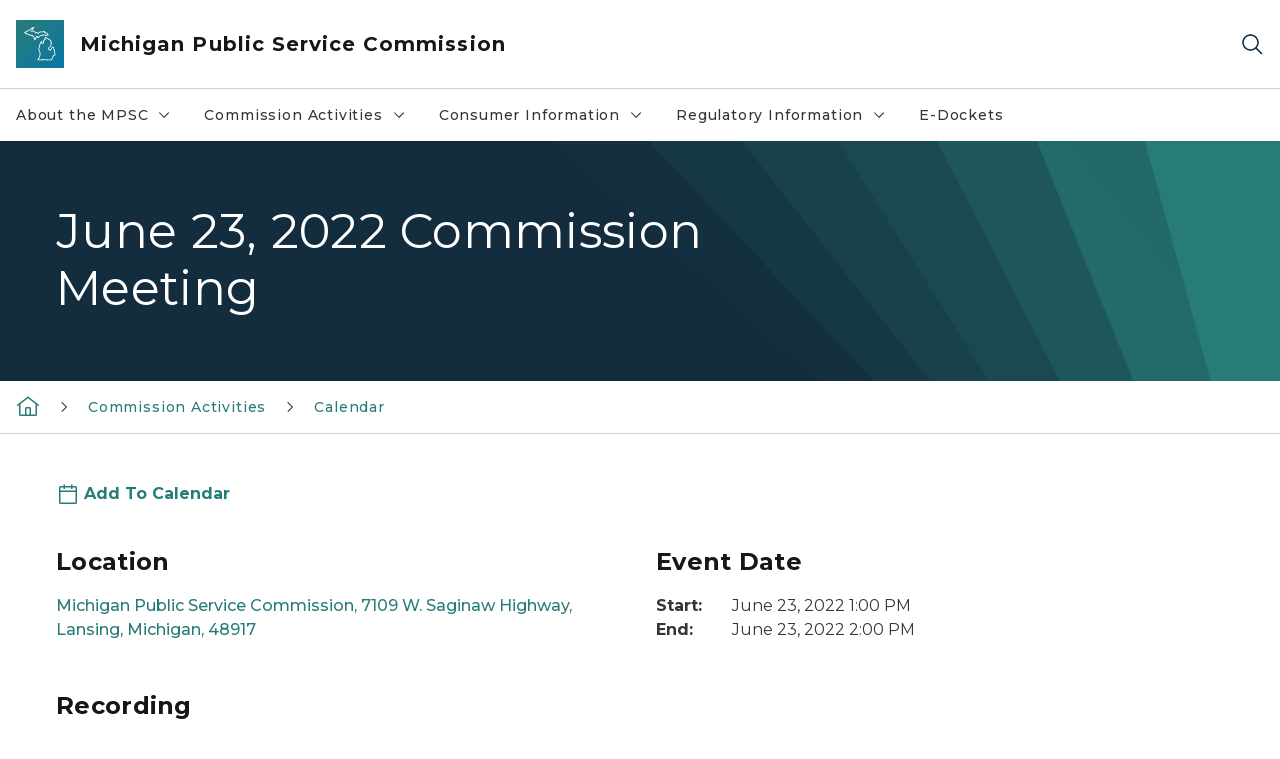

--- FILE ---
content_type: text/html; charset=utf-8
request_url: https://www.michigan.gov/mpsc/commission/events/2022/06/23/june-23-2022-commission-meeting
body_size: 16027
content:



<!DOCTYPE html>
<!--[if lt IE 7]>      <html class="no-js lt-ie9 lt-ie8 lt-ie7"> <![endif]-->
<!--[if IE 7]>         <html class="no-js lt-ie9 lt-ie8"> <![endif]-->
<!--[if IE 8]>         <html class="no-js lt-ie9"> <![endif]-->
<!--[if gt IE 8]><!-->
<html class="no-js" lang="en">
<!--<![endif]-->
<head>
<link href="/mpsc/-/media/Base-Themes/Core-Libraries/styles/optimized-min.css?rev=0d5ba9d6f4d64dc58b0ec50ad1bb0b58&hash=247E329843CF4A1C155F44BC56CC2D55" rel="stylesheet" /><link href="/mpsc/-/media/Base-Themes/Main-Theme/styles/optimized-min.css?rev=dd491b74890540928bec94fb7f92c1a6&hash=43D9EB73EA32FA6B2E7AC34E5E08C3FF" rel="stylesheet" /><link href="/mpsc/-/media/Themes/eMiCoreTheme/som-guidelines/styles/pre-optimized-min.css?rev=39f954cab04a4fd4ab37c3bf766a1370&hash=E1954D6677FA6C9D6B124C2165F95F2A" rel="stylesheet" /><link href="/mpsc/-/media/Themes/eMiCoreTheme/DataTables/Styles/optimized-min.css?rev=99f96bab3005400ea7c6c4472bdd5f11&hash=F37A38B147A65241BC5A0D3BD04CF7CD" rel="stylesheet" /><link href="/mpsc/-/media/Base-Themes/Slick-Carousel/styles/optimized-min.css?rev=9524f845a6664e6891d64d36f9961a6c&hash=08CD65BEE2ADDED0CD1216FDB81675D2" rel="stylesheet" /><link href="/mpsc/-/media/Themes/eMiCoreTheme/DateRangePicker/Styles/optimized-min.css?rev=2ef96215d9ef47f69da97c840a8917dd&hash=9AA437629AFE5DFCD91313E2EDC20434" rel="stylesheet" /><link href="/mpsc/-/media/Themes/eMiCoreTheme/eMiCoreTheme/styles/pre-optimized-min.css?rev=4d1836aa208e4b49b392aeec14e1c97d&hash=06B288BB67703DA8C1309A03C004B6C6" rel="stylesheet" />    



    <title>June 23, 2022 Commission Meeting</title>


<link rel="canonical" href="https://www.michigan.gov/mpsc/commission/events/2022/06/23/june-23-2022-commission-meeting">



    <link href="/mpsc/-/media/Project/Websites/shared/Browser-Icon/favicon.ico?rev=2e0c4e282d1f41d7add652b27b58dd38&amp;hash=1CD348D05654275E7E8632139301770A" rel="shortcut icon" />


    

    <!--Custom eMich Metadata Rendering advanced Favicon from SXA Site Settings-->

    
            <link rel="apple-touch-icon" sizes="180x180" href="/mpsc/-/media/Project/Websites/shared/Browser-Icon/apple-touch-icon.png?rev=6ba8df484dcd48a7b322e75d818cc69d&hash=EAE055D521E63A7198B144E055FC342B" />
        
    
            <link rel="icon" type="image/png" sizes="32x32" href="/mpsc/-/media/Project/Websites/shared/Browser-Icon/favicon-32x32.png?rev=7022dacf2ef14b248b731f451c62a380&hash=0EF819310E10DFE40218EE84CD1275B5" />
        
    
            <link rel="icon" type="image/png" sizes="16x16" href="/mpsc/-/media/Project/Websites/shared/Browser-Icon/favicon-16x16.png?rev=7f7c62522a1646349d767d94fe24a637&hash=9ACF4068D4E7BD863ED8DDE4815CB1BD" />
        
    
            <link rel="manifest" href="/mpsc/-/media/Project/Websites/shared/Browser-Icon/site.webmanifest?rev=83ca428ef151478d8decb815e7217495&hash=369311392EAFE0E3E792EC14068EE9AF" />
        
    
            <link rel="mask-icon" href="/mpsc/-/media/Project/Websites/shared/Browser-Icon/safari-pinned-tab.svg?rev=51f3e40a77134fbbb2233ded33af6d5e&hash=BE4A0196F39CE7C2756833840A90BCB7" color="#277c78" />
        
    
            <meta name="msapplication-config" content="/mpsc/-/media/Project/Websites/shared/Browser-Icon/browserconfig.xml?rev=15a1c884ffca4409bb27fcec7eef109e&hash=2A5FBD74A1E9E1B96F4E84026FC1906B" />
        
    
            <meta name="msapplication-TileColor" content="#277c78" />
        
    
            <meta name="theme-color" content="#ffffff" />
        


    

<!-- Coveo Metadata fields -->




	<meta name="site-name" content="Michigan Public Service Commission" />


<meta name="site-path" content="mpsc" />
<meta name="site-logo" content="/mpsc/-/media/Images/Logos/MPSC.svg?rev=620b3a1a4f684fe9a611fb6f56afb7a1&hash=4895AE56C2723C8EBF6AEC0E031BC93E" />


<meta name="site-agency" content="LARA" />
<meta name="site-agency-name" content="Michigan Public Service Commission" />
<meta name="item-type" content="Event Detail" />
<meta name="grouped-item-type" content="Events" />
<meta name="site-hierarchy" content="Department of Licensing and Regulatory Affairs|Michigan Public Service Commission" />
<meta name="sxa-tags" content="Commission Meeting" />
<meta name="page-summary" content="1:00 PM to 2:00 PM Teleconference and In-Person" />
<meta name="page-template" content="Event Detail" />
<meta name="page-image" content="" />
<meta name="page-hasformcomponent" content="false" />
<meta name="robots" content="" />
<meta name="page-breadcrumb" content="MPSC|Commission Activities|Calendar|June 23 2022 Commission Meeting" />






<meta name="event-start-date" content="06/23/2022 13:00:00" />
<meta name="event-end-date" content="06/23/2022 14:00:00" />

<meta name="event-datetime-label" content="June 23, 2022 | 1:00PM - 2:00PM" />

<meta name="event-image" content="" />
<meta name="event-location-latitude" content="42.7406829796366" />
<meta name="event-location-longitude" content="-84.6536166510058" />
<meta name="is-same-day-event" content="true" />
	

<meta name="event-location-title" content="Michigan Public Service Commission" />
<meta name="event-location-address" content="7109 W. Saginaw Highway" />
<meta name="event-location-description" content="" />
<meta name="event-location-city" content="Lansing" />
<meta name="event-location-state" content="Michigan" />
<meta name="event-location-zip" content="48917" />
<meta name="event-location-image" content="" />
<meta name="event-location-type" content="" />		
<meta name="event-location-sxa-tags" content="" />



<meta name="event-contactinfo-phone" content="" />
<meta name="event-contactinfo-email" content="" />
		

<meta name="event-location-cta-link" content="" />


<meta name="event-location-cta-link-description" content="" />	


<!-- end Coveo Metadata fields -->



<meta property="og:image"  content="https://www.michigan.gov/mpsc/-/media/Project/Websites/SOM/Images/Global-SOM/Michigangov-OG-Image.png?rev=04d34972184442b1bd24b5efb46cd150&amp;hash=812DDB3C3B903834B53AF6205634A027"><meta property="og:title"  content="June 23, 2022 Commission Meeting"><meta property="og:url"  content="https://www.michigan.gov/mpsc/commission/events/2022/06/23/june-23-2022-commission-meeting">







<meta property="twitter:title"  content="June 23, 2022 Commission Meeting"><meta property="twitter:card"  content="summary_large_image">

    <meta name="viewport" content="width=device-width, initial-scale=1" />


    


<!-- Google Tag Manager -->
<script>(function(w,d,s,l,i){w[l]=w[l]||[];w[l].push({'gtm.start':
new Date().getTime(),event:'gtm.js'});var f=d.getElementsByTagName(s)[0],
j=d.createElement(s),dl=l!='dataLayer'?'&l='+l:'';j.async=true;j.src=
'https://www.googletagmanager.com/gtm.js?id='+i+dl;f.parentNode.insertBefore(j,f);
})(window,document,'script','dataLayer','GTM-WTW7M9');</script>
<!-- End Google Tag Manager -->


    





    




    <script type="application/ld+json">
             {"@context":"https://schema.org","@type":"Event","name":"June 23, 2022 Commission Meeting","description":"1:00 PM to 2:00 PM Teleconference and In-Person","url":"https://www.michigan.gov/mpsc/commission/events/2022/06/23/june-23-2022-commission-meeting","endDate":"2022-06-23","inLanguage":"en-US","location":{"@type":"Place","name":"Michigan Public Service Commission","address":{"@type":"PostalAddress","addressLocality":"Lansing","postalCode":"48917"},"latitude":"42.7406829796366","longitude":"-84.6536166510058"},"startDate":"2022-06-23"}
    </script>

</head>
<body class="default-device bodyclass">
    



    


<!-- Google Tag Manager (noscript) -->
<noscript><iframe src='https://www.googletagmanager.com/ns.html?id=GTM-WTW7M9'
height="0" width="0" style="display:none;visibility:hidden" title="Google Tag Manager"></iframe></noscript>
<!-- End Google Tag Manager (noscript) -->

    
<!-- #wrapper -->

<div id="wrapper">
    <a class="sr-only sr-only-focusable jump-to-id header__skip" href="#pagebody" data-target-id="main"><span class="skip-main">Skip to main content</span></a>
    <!-- #header -->
    <header>
        <div id="header" class="">
            



<div class="component content component__section main-width">
    <div class="component-content">
<div class="print-only">
  <div class="container">
    <div class="row text-center">
      <div class="col-12">
        <!-- Get Url for mobile page logo -->
       
          
              
       
          
              
               <img class="header-logo" src="/mpsc/-/media/Project/Websites/shared/Site-Logos/MichiganGlobal-logo-Icon.svg?rev=e29162c06c174283bdf2106d78d932ac&hash=96156AFE65ECC8DCED0B7C5160BCC019" alt="Michigan Header Logo" /> 
             
    
      </div>
      <div class="col-12">
        <!-- Get Site Name -->
        <div class="section-title mb-0">LARA MPSC</div>
      </div>
    </div>
  </div>
</div><div class="navbar"><div class="navbar-brand pl-1">

<a  href="/mpsc" class="navbar-brand-img">

    
            <img class="header-logo-img" src="/mpsc/-/media/Project/Websites/shared/Site-Logos/MichiganGlobal-logo-Icon.svg?rev=e29162c06c174283bdf2106d78d932ac&hash=96156AFE65ECC8DCED0B7C5160BCC019" alt="Michigan Header Logo" /> 
        
    

    
    
            <img class="header-logo" src="/mpsc/-/media/Project/Websites/shared/Site-Logos/MichiganGlobal-logo-Icon.svg?rev=e29162c06c174283bdf2106d78d932ac&hash=96156AFE65ECC8DCED0B7C5160BCC019" alt="Michigan Header Logo" /> 
        
    
</a>

<a  href="/mpsc" class="navbar-brand-title">
<div class="header__section-title">Michigan Public Service Commission</div>
</a>
</div><div class="action-bar">
<button class="header__section-search-wrapper" aria-label="Search">
    <span class="header__section-search-icon" aria-hidden="true"></span>
</button>
 <button class="navigation-toggle-header" type="button" aria-label="Open Main Menu" aria-expanded="false" id="mobileMenuButton" aria-controls="mobileMenuContent">
    <span class="navigation-toggle-header-icon"></span>
 </button>
</div></div>    </div>
</div>



    <section class="component component-wrapper">
            <div class="container-fluid">
<div class="row">    <div class="component navigation col-12 d-none d-md-block navigation-main navigation-main-vertical">
        <div class="component-content">
<nav id="menuA" aria-label="Main menu" class="headerMain-menu main-width">
    <div class="menu-a">
        <div class="main-nav">
            <ul class="clearfix nav main-menu">
                                <li class="level1 rel-level1 nav-item">
                                    <div class="navigation-title field-navigation-title" data-id="#meganav_46bb035b7fd9400d96516a7b74cb0e19">
                                        <button type="button" tabindex="0" data-index="0" class="not-link nav-link w-100 lv1-item_0" aria-expanded="false">
                                            About the MPSC
                                            <span class="header-caret"></span>
                                        </button>
                                    </div>
                                </li>
                                <li class="level1 rel-level1 nav-item">
                                    <div class="navigation-title field-navigation-title" data-id="#meganav_46ee1b443a114611849636e7d5767080">
                                        <button type="button" tabindex="0" data-index="1" class="not-link nav-link w-100 lv1-item_1" aria-expanded="false">
                                            Commission Activities
                                            <span class="header-caret"></span>
                                        </button>
                                    </div>
                                </li>
                                <li class="level1 rel-level1 nav-item">
                                    <div class="navigation-title field-navigation-title" data-id="#meganav_38a7c3e22d9e4101b1fecf7475f64207">
                                        <button type="button" tabindex="0" data-index="2" class="not-link nav-link w-100 lv1-item_2" aria-expanded="false">
                                            Consumer Information
                                            <span class="header-caret"></span>
                                        </button>
                                    </div>
                                </li>
                                <li class="level1 rel-level1 nav-item">
                                    <div class="navigation-title field-navigation-title" data-id="#meganav_f81d4a4ab252456398437a177419458c">
                                        <button type="button" tabindex="0" data-index="3" class="not-link nav-link w-100 lv1-item_3" aria-expanded="false">
                                            Regulatory Information
                                            <span class="header-caret"></span>
                                        </button>
                                    </div>
                                </li>
                                <li class="level1 rel-level1 nav-item">
                                    <div class="navigation-title field-navigation-title">
                                        <a href="https://mi-psc.my.site.com/s/" target="_blank" data-index="4" class="nav-link lv1-item_4">
                                            E-Dockets
                                        </a>
                                    </div>
                                </li>

            </ul>
        </div>
    </div>
</nav>

        <div class="megamenu main-nav" id="meganav_46bb035b7fd9400d96516a7b74cb0e19">
            <div class="container-fluid content-width px-0">
                <div class="row no-gutters">
                    <div class="col-12 col-md-5 second-level">
                        <div class="row no-gutters">
                            <div class="col-12">
                                <div class="second-level-title h1 ml-1 mb-1">About the MPSC</div>
                                <a class="second-level-link ml-1" href="/mpsc/about">
                                    Go to About the MPSC
                                    <span class="header-caret-next"></span>
                                </a>
                                <ul class="nav flex-column mt-1">
                                            <li class="nav-item">
                                                        <a href="/mpsc/about/careers" data-index="0" class="nav-link lv2-0 lv2-last" target="_self">
                                                            Careers
                                                        </a>
                                            </li>

                                </ul>
                            </div>
                        </div>
                    </div>
                    <div class="col-12 col-md-7 main-nav third-level active default"></div>
                        <div class="col-12 col-md-7 main-nav third-level" id="subnav_9b1d64b257c64685a43f7177f618a38c">
                            <div class="row no-gutters">
                                <div class="col-12 col-md-8">
                                <div class="third-level-title h1 ml-1 mb-1">Careers</div>
                                <a class="third-level-link ml-1" href="/mpsc/about/careers" target="_self">
                                    Go to Careers
                                    <span class="header-caret-next"></span>
                                </a>
                                    <p class="ml-1 nav-text">
                                        
                                    </p>
                                </div>
                            </div>
                        </div>
                </div>
            </div>
        </div>
        <div class="megamenu main-nav" id="meganav_46ee1b443a114611849636e7d5767080">
            <div class="container-fluid content-width px-0">
                <div class="row no-gutters">
                    <div class="col-12 col-md-5 second-level">
                        <div class="row no-gutters">
                            <div class="col-12">
                                <div class="second-level-title h1 ml-1 mb-1">Commission Activities</div>
                                <a class="second-level-link ml-1" href="/mpsc/commission">
                                    Go to Commission Activities
                                    <span class="header-caret-next"></span>
                                </a>
                                <ul class="nav flex-column mt-1">
                                            <li class="nav-item">
                                                        <a href="/mpsc/commission/behind-the-meter---an-mpsc-podcast" data-index="0" class="nav-link lv2-0" target="_self">
                                                            Behind the Meter - An MPSC Podcast
                                                        </a>
                                            </li>
                                            <li class="nav-item">
                                                        <a href="/mpsc/commission/spotlight" data-index="1" class="nav-link lv2-1" target="_self">
                                                            Spotlight
                                                        </a>
                                            </li>
                                            <li class="nav-item">
                                                        <a href="/mpsc/commission/news-releases" data-index="2" class="nav-link lv2-2" target="_self">
                                                            MPSC News Releases
                                                        </a>
                                            </li>
                                            <li class="nav-item">
                                                        <a href="/mpsc/commission/events" data-index="3" class="nav-link lv2-3" target="_self">
                                                            Calendar
                                                        </a>
                                            </li>
                                            <li class="nav-item">
                                                        <a href="/mpsc/commission/public-engagement" data-index="4" class="nav-link lv2-4" target="_self">
                                                            Public Engagement
                                                        </a>
                                            </li>
                                            <li class="nav-item">
                                                        <button type="button" tabindex="0" data-index="5" class="not-link nav-link w-100 lv2-5 w-100" data-subnavid="#subnav_2076323c6cb74af582a1e1fccf112c86" data-linktarget="_self" aria-controls="subnav_2076323c6cb74af582a1e1fccf112c86" aria-expanded="false">
                                                            Workgroups
                                                            <span class="header-caret-next"></span>
                                                        </button>
                                            </li>
                                            <li class="nav-item">
                                                        <a href="/mpsc/commission/2025-re-eied-grant" data-index="6" class="nav-link lv2-6 lv2-last" target="_self">
                                                            Renewable Energy and Electrification Infrastructure Enhancement and Development Grant
                                                        </a>
                                            </li>

                                </ul>
                            </div>
                        </div>
                    </div>
                    <div class="col-12 col-md-7 main-nav third-level active default"></div>
                        <div class="col-12 col-md-7 main-nav third-level" id="subnav_355fbec10b0a4fec9a269e5a12fbf7a5">
                            <div class="row no-gutters">
                                <div class="col-12 col-md-8">
                                <div class="third-level-title h1 ml-1 mb-1">Behind the Meter - An MPSC Podcast</div>
                                <a class="third-level-link ml-1" href="/mpsc/commission/behind-the-meter---an-mpsc-podcast" target="_self">
                                    Go to Behind the Meter - An MPSC Podcast
                                    <span class="header-caret-next"></span>
                                </a>
                                    <p class="ml-1 nav-text">
                                        
                                    </p>
                                </div>
                            </div>
                        </div>
                        <div class="col-12 col-md-7 main-nav third-level" id="subnav_e956530ce9274c87a4fb89c42c79bcf0">
                            <div class="row no-gutters">
                                <div class="col-12 col-md-8">
                                <div class="third-level-title h1 ml-1 mb-1">Spotlight</div>
                                <a class="third-level-link ml-1" href="/mpsc/commission/spotlight" target="_self">
                                    Go to Spotlight
                                    <span class="header-caret-next"></span>
                                </a>
                                    <p class="ml-1 nav-text">
                                        
                                    </p>
                                </div>
                            </div>
                        </div>
                        <div class="col-12 col-md-7 main-nav third-level" id="subnav_6b3e2eb2829c40fb80f94c1cf81f74eb">
                            <div class="row no-gutters">
                                <div class="col-12 col-md-8">
                                <div class="third-level-title h1 ml-1 mb-1">MPSC News Releases</div>
                                <a class="third-level-link ml-1" href="/mpsc/commission/news-releases" target="_self">
                                    Go to MPSC News Releases
                                    <span class="header-caret-next"></span>
                                </a>
                                    <p class="ml-1 nav-text">
                                        MPSC News Releases
                                    </p>
                                </div>
                            </div>
                        </div>
                        <div class="col-12 col-md-7 main-nav third-level" id="subnav_82290b9fe8ec43d591b7ebd4fecd36e2">
                            <div class="row no-gutters">
                                <div class="col-12 col-md-8">
                                <div class="third-level-title h1 ml-1 mb-1">Calendar</div>
                                <a class="third-level-link ml-1" href="/mpsc/commission/events" target="_self">
                                    Go to Calendar
                                    <span class="header-caret-next"></span>
                                </a>
                                    <p class="ml-1 nav-text">
                                        MPSC Upcoming Events
                                    </p>
                                </div>
                            </div>
                        </div>
                        <div class="col-12 col-md-7 main-nav third-level" id="subnav_a602fd6f6a4b42158f4f65c9ade6d684">
                            <div class="row no-gutters">
                                <div class="col-12 col-md-8">
                                <div class="third-level-title h1 ml-1 mb-1">Public Engagement</div>
                                <a class="third-level-link ml-1" href="/mpsc/commission/public-engagement" target="_self">
                                    Go to Public Engagement
                                    <span class="header-caret-next"></span>
                                </a>
                                    <p class="ml-1 nav-text">
                                        
                                    </p>
                                </div>
                            </div>
                        </div>
                        <div class="col-12 col-md-7 main-nav third-level" id="subnav_2076323c6cb74af582a1e1fccf112c86">
                            <div class="row no-gutters">
                                <div class="col-12 col-md-8">
                                <div class="third-level-title h1 ml-1 mb-1">Workgroups</div>
                                <a class="third-level-link ml-1" href="/mpsc/commission/workgroups" target="_self">
                                    Go to Workgroups
                                    <span class="header-caret-next"></span>
                                </a>
                                    <p class="ml-1 nav-text">
                                        
                                    </p>
                                    <ul class="nav flex-column mt-1">
                                                <li class="nav-item">
                                                        <a href="/mpsc/commission/workgroups/2023-energy-legislation" data-index="0" class="nav-link lv3-0" target="_self">
                                                            2023 Energy Legislation
                                                        </a>
                                                </li>
                                                <li class="nav-item">
                                                        <a href="/mpsc/commission/workgroups/mi-power-grid" data-index="1" class="nav-link lv3-1 lv3-last" target="_self">
                                                            MI Power Grid
                                                        </a>
                                                </li>

                                    </ul>
                                </div>
                            </div>
                        </div>
                        <div class="col-12 col-md-7 main-nav third-level" id="subnav_67ca7763a6554da99ec9370e251cc43f">
                            <div class="row no-gutters">
                                <div class="col-12 col-md-8">
                                <div class="third-level-title h1 ml-1 mb-1">Renewable Energy and Electrification Infrastructure Enhancement and Development Grant</div>
                                <a class="third-level-link ml-1" href="/mpsc/commission/2025-re-eied-grant" target="_self">
                                    Go to Renewable Energy and Electrification Infrastructure Enhancement and Development Grant
                                    <span class="header-caret-next"></span>
                                </a>
                                    <p class="ml-1 nav-text">
                                        
                                    </p>
                                </div>
                            </div>
                        </div>
                </div>
            </div>
        </div>
        <div class="megamenu main-nav" id="meganav_38a7c3e22d9e4101b1fecf7475f64207">
            <div class="container-fluid content-width px-0">
                <div class="row no-gutters">
                    <div class="col-12 col-md-5 second-level">
                        <div class="row no-gutters">
                            <div class="col-12">
                                <div class="second-level-title h1 ml-1 mb-1">Consumer Information</div>
                                <a class="second-level-link ml-1" href="/mpsc/consumer">
                                    Go to Consumer Information
                                    <span class="header-caret-next"></span>
                                </a>
                                <ul class="nav flex-column mt-1">
                                            <li class="nav-item">
                                                        <a href="/mpsc/consumer/complaints" data-index="0" class="nav-link lv2-0" target="_self">
                                                            Inquiries &amp; Complaints
                                                        </a>
                                            </li>
                                            <li class="nav-item">
                                                        <button type="button" tabindex="0" data-index="1" class="not-link nav-link w-100 lv2-1 w-100" data-subnavid="#subnav_74b809fbdc16494dab014c218f3e9723" data-linktarget="_self" aria-controls="subnav_74b809fbdc16494dab014c218f3e9723" aria-expanded="false">
                                                            Utility Program Portal
                                                            <span class="header-caret-next"></span>
                                                        </button>
                                            </li>
                                            <li class="nav-item">
                                                        <a href="/mpsc/consumer/electricity" data-index="2" class="nav-link lv2-2" target="_self">
                                                            Electricity
                                                        </a>
                                            </li>
                                            <li class="nav-item">
                                                        <a href="/mpsc/consumer/natural-gas" data-index="3" class="nav-link lv2-3" target="_self">
                                                            Natural Gas &amp; Pipelines
                                                        </a>
                                            </li>
                                            <li class="nav-item">
                                                        <a href="/mpsc/consumer/petroleum" data-index="4" class="nav-link lv2-4" target="_self">
                                                            Propane &amp; Petroleum
                                                        </a>
                                            </li>
                                            <li class="nav-item">
                                                        <a href="/mpsc/consumer/telecommunications" data-index="5" class="nav-link lv2-5" target="_self">
                                                            Telecommunications
                                                        </a>
                                            </li>
                                            <li class="nav-item">
                                                        <a href="/mpsc/consumer/business-consumers" data-index="6" class="nav-link lv2-6 lv2-last" target="_self">
                                                            Business Consumers
                                                        </a>
                                            </li>

                                </ul>
                            </div>
                        </div>
                    </div>
                    <div class="col-12 col-md-7 main-nav third-level active default"></div>
                        <div class="col-12 col-md-7 main-nav third-level" id="subnav_75bcbbff324a42498c997171b91ac0ea">
                            <div class="row no-gutters">
                                <div class="col-12 col-md-8">
                                <div class="third-level-title h1 ml-1 mb-1">Inquiries &amp; Complaints</div>
                                <a class="third-level-link ml-1" href="/mpsc/consumer/complaints" target="_self">
                                    Go to Inquiries &amp; Complaints
                                    <span class="header-caret-next"></span>
                                </a>
                                    <p class="ml-1 nav-text">
                                        Inquiries &amp; Complaints
                                    </p>
                                </div>
                            </div>
                        </div>
                        <div class="col-12 col-md-7 main-nav third-level" id="subnav_74b809fbdc16494dab014c218f3e9723">
                            <div class="row no-gutters">
                                <div class="col-12 col-md-8">
                                <div class="third-level-title h1 ml-1 mb-1">Utility Program Portal</div>
                                <a class="third-level-link ml-1" href="/mpsc/consumer/utility-program-portal" target="_self">
                                    Go to Utility Program Portal
                                    <span class="header-caret-next"></span>
                                </a>
                                    <p class="ml-1 nav-text">
                                        
                                    </p>
                                    <ul class="nav flex-column mt-1">
                                                <li class="nav-item">
                                                        <a href="/mpsc/consumer/utility-program-portal/consumers-energy-customer-programs" data-index="0" class="nav-link lv3-0" target="_self">
                                                            Consumers Energy Savings Programs
                                                        </a>
                                                </li>
                                                <li class="nav-item">
                                                        <a href="/mpsc/consumer/utility-program-portal/dte-energy-customer-programs" data-index="1" class="nav-link lv3-1" target="_self">
                                                            DTE Energy Savings Programs
                                                        </a>
                                                </li>
                                                <li class="nav-item">
                                                        <a href="/mpsc/consumer/utility-program-portal/indiana-michigan-power-energy-customer-programs" data-index="2" class="nav-link lv3-2" target="_self">
                                                            Indiana Michigan Power Savings Programs
                                                        </a>
                                                </li>
                                                <li class="nav-item">
                                                        <a href="/mpsc/consumer/utility-program-portal/semco-energy-gas-company-savings-programs" data-index="3" class="nav-link lv3-3" target="_self">
                                                            SEMCO ENERGY Gas Company Savings Programs
                                                        </a>
                                                </li>
                                                <li class="nav-item">
                                                        <a href="/mpsc/consumer/utility-program-portal/uppco-energy-customer-programs" data-index="4" class="nav-link lv3-4 lv3-last" target="_self">
                                                            UPPCO Energy Savings Programs
                                                        </a>
                                                </li>

                                    </ul>
                                </div>
                            </div>
                        </div>
                        <div class="col-12 col-md-7 main-nav third-level" id="subnav_23254b81c2c345b58f29a8b002e0d967">
                            <div class="row no-gutters">
                                <div class="col-12 col-md-8">
                                <div class="third-level-title h1 ml-1 mb-1">Electricity</div>
                                <a class="third-level-link ml-1" href="/mpsc/consumer/electricity" target="_self">
                                    Go to Electricity
                                    <span class="header-caret-next"></span>
                                </a>
                                    <p class="ml-1 nav-text">
                                        Electricity
                                    </p>
                                </div>
                            </div>
                        </div>
                        <div class="col-12 col-md-7 main-nav third-level" id="subnav_1d3ec3ba576947b0960d27fd8d0f8263">
                            <div class="row no-gutters">
                                <div class="col-12 col-md-8">
                                <div class="third-level-title h1 ml-1 mb-1">Natural Gas &amp; Pipelines</div>
                                <a class="third-level-link ml-1" href="/mpsc/consumer/natural-gas" target="_self">
                                    Go to Natural Gas &amp; Pipelines
                                    <span class="header-caret-next"></span>
                                </a>
                                    <p class="ml-1 nav-text">
                                        Natural Gas &amp; Pipelines
                                    </p>
                                </div>
                            </div>
                        </div>
                        <div class="col-12 col-md-7 main-nav third-level" id="subnav_e6065619df134073a68a1176334e220b">
                            <div class="row no-gutters">
                                <div class="col-12 col-md-8">
                                <div class="third-level-title h1 ml-1 mb-1">Propane &amp; Petroleum</div>
                                <a class="third-level-link ml-1" href="/mpsc/consumer/petroleum" target="_self">
                                    Go to Propane &amp; Petroleum
                                    <span class="header-caret-next"></span>
                                </a>
                                    <p class="ml-1 nav-text">
                                        Propane &amp; Petroleum
                                    </p>
                                </div>
                            </div>
                        </div>
                        <div class="col-12 col-md-7 main-nav third-level" id="subnav_4d8917069d94415a9e2171da80673910">
                            <div class="row no-gutters">
                                <div class="col-12 col-md-8">
                                <div class="third-level-title h1 ml-1 mb-1">Telecommunications</div>
                                <a class="third-level-link ml-1" href="/mpsc/consumer/telecommunications" target="_self">
                                    Go to Telecommunications
                                    <span class="header-caret-next"></span>
                                </a>
                                    <p class="ml-1 nav-text">
                                        
                                    </p>
                                </div>
                            </div>
                        </div>
                        <div class="col-12 col-md-7 main-nav third-level" id="subnav_fc3323375f494c59a9eb4d3513de8c61">
                            <div class="row no-gutters">
                                <div class="col-12 col-md-8">
                                <div class="third-level-title h1 ml-1 mb-1">Business Consumers</div>
                                <a class="third-level-link ml-1" href="/mpsc/consumer/business-consumers" target="_self">
                                    Go to Business Consumers
                                    <span class="header-caret-next"></span>
                                </a>
                                    <p class="ml-1 nav-text">
                                        Business Consumers
                                    </p>
                                </div>
                            </div>
                        </div>
                </div>
            </div>
        </div>
        <div class="megamenu main-nav" id="meganav_f81d4a4ab252456398437a177419458c">
            <div class="container-fluid content-width px-0">
                <div class="row no-gutters">
                    <div class="col-12 col-md-5 second-level">
                        <div class="row no-gutters">
                            <div class="col-12">
                                <div class="second-level-title h1 ml-1 mb-1">Regulatory Information</div>
                                <a class="second-level-link ml-1" href="/mpsc/regulatory">
                                    Go to Regulatory Information
                                    <span class="header-caret-next"></span>
                                </a>
                                <ul class="nav flex-column mt-1">
                                            <li class="nav-item">
                                                        <a href="/mpsc/regulatory/administrative-rules-laws" data-index="0" class="nav-link lv2-0" target="_self">
                                                            Administrative Rules / Laws
                                                        </a>
                                            </li>
                                            <li class="nav-item">
                                                        <a href="/mpsc/regulatory/medical-certification-form" data-index="1" class="nav-link lv2-1" target="_self">
                                                            Medical Certification Form
                                                        </a>
                                            </li>
                                            <li class="nav-item">
                                                        <a href="/mpsc/regulatory/reports" data-index="2" class="nav-link lv2-2" target="_self">
                                                            Reports, Forms, &amp; Data
                                                        </a>
                                            </li>
                                            <li class="nav-item">
                                                        <a href="/mpsc/regulatory/electricity" data-index="3" class="nav-link lv2-3" target="_self">
                                                            Electricity
                                                        </a>
                                            </li>
                                            <li class="nav-item">
                                                        <button type="button" tabindex="0" data-index="4" class="not-link nav-link w-100 lv2-4 w-100" data-subnavid="#subnav_017a5512bdb94799b2f4286f095d301e" data-linktarget="_self" aria-controls="subnav_017a5512bdb94799b2f4286f095d301e" aria-expanded="false">
                                                            Natural Gas &amp; Pipelines
                                                            <span class="header-caret-next"></span>
                                                        </button>
                                            </li>
                                            <li class="nav-item">
                                                        <a href="/mpsc/regulatory/telecommunications" data-index="5" class="nav-link lv2-5 lv2-last" target="_self">
                                                            Telecommunications
                                                        </a>
                                            </li>

                                </ul>
                            </div>
                        </div>
                    </div>
                    <div class="col-12 col-md-7 main-nav third-level active default"></div>
                        <div class="col-12 col-md-7 main-nav third-level" id="subnav_8f4806da041749db9accd10c5d5cc659">
                            <div class="row no-gutters">
                                <div class="col-12 col-md-8">
                                <div class="third-level-title h1 ml-1 mb-1">Administrative Rules / Laws</div>
                                <a class="third-level-link ml-1" href="/mpsc/regulatory/administrative-rules-laws" target="_self">
                                    Go to Administrative Rules / Laws
                                    <span class="header-caret-next"></span>
                                </a>
                                    <p class="ml-1 nav-text">
                                        Administrative Rules / Laws
                                    </p>
                                </div>
                            </div>
                        </div>
                        <div class="col-12 col-md-7 main-nav third-level" id="subnav_3ecdb3220d9c40308d71d5294ebf9b1e">
                            <div class="row no-gutters">
                                <div class="col-12 col-md-8">
                                <div class="third-level-title h1 ml-1 mb-1">Medical Certification Form</div>
                                <a class="third-level-link ml-1" href="/mpsc/regulatory/medical-certification-form" target="_self">
                                    Go to Medical Certification Form
                                    <span class="header-caret-next"></span>
                                </a>
                                    <p class="ml-1 nav-text">
                                        
                                    </p>
                                </div>
                            </div>
                        </div>
                        <div class="col-12 col-md-7 main-nav third-level" id="subnav_4cd6528888da44f9896f848158748573">
                            <div class="row no-gutters">
                                <div class="col-12 col-md-8">
                                <div class="third-level-title h1 ml-1 mb-1">Reports, Forms, &amp; Data</div>
                                <a class="third-level-link ml-1" href="/mpsc/regulatory/reports" target="_self">
                                    Go to Reports, Forms, &amp; Data
                                    <span class="header-caret-next"></span>
                                </a>
                                    <p class="ml-1 nav-text">
                                        Reports, Forms, &amp; Data
                                    </p>
                                </div>
                            </div>
                        </div>
                        <div class="col-12 col-md-7 main-nav third-level" id="subnav_614b34a9546b462cad1c8cc20d1a054c">
                            <div class="row no-gutters">
                                <div class="col-12 col-md-8">
                                <div class="third-level-title h1 ml-1 mb-1">Electricity</div>
                                <a class="third-level-link ml-1" href="/mpsc/regulatory/electricity" target="_self">
                                    Go to Electricity
                                    <span class="header-caret-next"></span>
                                </a>
                                    <p class="ml-1 nav-text">
                                        
                                    </p>
                                </div>
                            </div>
                        </div>
                        <div class="col-12 col-md-7 main-nav third-level" id="subnav_017a5512bdb94799b2f4286f095d301e">
                            <div class="row no-gutters">
                                <div class="col-12 col-md-8">
                                <div class="third-level-title h1 ml-1 mb-1">Natural Gas &amp; Pipelines</div>
                                <a class="third-level-link ml-1" href="/mpsc/regulatory/natural-gas" target="_self">
                                    Go to Natural Gas &amp; Pipelines
                                    <span class="header-caret-next"></span>
                                </a>
                                    <p class="ml-1 nav-text">
                                        Natural Gas &amp; Pipelines
                                    </p>
                                    <ul class="nav flex-column mt-1">
                                                <li class="nav-item">
                                                        <a href="/mpsc/regulatory/natural-gas/gas-safety-operations-division-contact" data-index="0" class="nav-link lv3-0 lv3-last" target="_self">
                                                            Gas Safety &amp; Operations Division Contact
                                                        </a>
                                                </li>

                                    </ul>
                                </div>
                            </div>
                        </div>
                        <div class="col-12 col-md-7 main-nav third-level" id="subnav_988c3a116991498a9a1a8176a37a389d">
                            <div class="row no-gutters">
                                <div class="col-12 col-md-8">
                                <div class="third-level-title h1 ml-1 mb-1">Telecommunications</div>
                                <a class="third-level-link ml-1" href="/mpsc/regulatory/telecommunications" target="_self">
                                    Go to Telecommunications
                                    <span class="header-caret-next"></span>
                                </a>
                                    <p class="ml-1 nav-text">
                                        
                                    </p>
                                </div>
                            </div>
                        </div>
                </div>
            </div>
        </div>
        <div class="megamenu main-nav" id="meganav_e894fd293c4a4eaca18a842dad73650e">
            <div class="container-fluid content-width px-0">
                <div class="row no-gutters">
                    <div class="col-12 col-md-5 second-level">
                        <div class="row no-gutters">
                            <div class="col-12">
                                <div class="second-level-title h1 ml-1 mb-1">E-Dockets</div>
                                <a class="second-level-link ml-1" href="https://mi-psc.my.site.com/s/">
                                    Go to E-Dockets
                                    <span class="header-caret-next"></span>
                                </a>
                                <ul class="nav flex-column mt-1">

                                </ul>
                            </div>
                        </div>
                    </div>
                    <div class="col-12 col-md-7 main-nav third-level active default"></div>
                </div>
            </div>
        </div>

        </div>
    </div>

<div class="component navigation-toggle col-12" data-properties="{&quot;easing&quot;:&quot;swing&quot;,&quot;speed&quot;:500,&quot;expandOnHover&quot;:false,&quot;expandedByDefault&quot;:false}">
    <div class="component-content">
        <div class="toggle-content clearfix">
            <div class="navigation-toggle-content" id="mobileMenuContent">
                <div class="row">    <div class="component navigation col-12">
        <div class="component-content">
<nav id="menuAmobile" aria-label="Main menu mobile" class="headerMain-menu">
    <div class="menu-a">
        <div class="mobile-nav">
            <ul class="clearfix nav main-menu">
                            <li class="level1 rel-level1 nav-item">
                                    <div class="navigation-title field-navigation-title" data-id="#m_meganav_46bb035b7fd9400d96516a7b74cb0e19">
                                            <button type="button" tabindex="0" class="nav-link not-active lv1-0" id="m_meganav_46bb035b7fd9400d96516a7b74cb0e19_link">
                                                About the MPSC
                                                <span class="header-caret"></span>
                                            </button>
                                    </div>
                            </li>
                            <li class="level1 rel-level1 nav-item">
                                    <div class="navigation-title field-navigation-title" data-id="#m_meganav_46ee1b443a114611849636e7d5767080">
                                            <button type="button" tabindex="0" class="nav-link not-active lv1-1" id="m_meganav_46ee1b443a114611849636e7d5767080_link">
                                                Commission Activities
                                                <span class="header-caret"></span>
                                            </button>
                                    </div>
                            </li>
                            <li class="level1 rel-level1 nav-item">
                                    <div class="navigation-title field-navigation-title" data-id="#m_meganav_38a7c3e22d9e4101b1fecf7475f64207">
                                            <button type="button" tabindex="0" class="nav-link not-active lv1-2" id="m_meganav_38a7c3e22d9e4101b1fecf7475f64207_link">
                                                Consumer Information
                                                <span class="header-caret"></span>
                                            </button>
                                    </div>
                            </li>
                            <li class="level1 rel-level1 nav-item">
                                    <div class="navigation-title field-navigation-title" data-id="#m_meganav_f81d4a4ab252456398437a177419458c">
                                            <button type="button" tabindex="0" class="nav-link not-active lv1-3" id="m_meganav_f81d4a4ab252456398437a177419458c_link">
                                                Regulatory Information
                                                <span class="header-caret"></span>
                                            </button>
                                    </div>
                            </li>
                            <li class="level1 rel-level1 nav-item">
                                    <div class="navigation-title field-navigation-title">
                                            <a class="nav-link lv1-4 mobile-lv1-last" href="https://mi-psc.my.site.com/s/">
                                                E-Dockets
                                            </a>
                                    </div>
                            </li>

            </ul>
        </div>
    </div>
</nav>

<nav class="mobile-nav mobile-nav-lv2 main-width" aria-label="Main menu mobile — lvl 2">
    <div class="menu-a">
            <div class="megamenu mobile-nav" id="m_meganav_46bb035b7fd9400d96516a7b74cb0e19">
                <div class="container-fluid px-0">
                    <div class="row no-gutters">
                        <div class="col-12 second-level">
                            <div class="row no-gutters">
                                <div class="col-12">
                                    <a class="nav-link second-level-back not-active" href="#"><span class="header-caret-back"></span>Back</a>
                                    <a href="/mpsc/about" class="nav-link second-level-title h3 ml-1 text-primary d-block">
                                        About the MPSC
                                    </a>
                                    <ul class="nav flex-column mt-1">
                                                <li class="nav-item">
                                                            <a href="/mpsc/about/careers" class="nav-link mobile-lv2-last">
                                                                Careers
                                                            </a>
                                                </li>

                                    </ul>
                                </div>
                            </div>
                        </div>
                            <div class="col-12 mobile-nav third-level" id="m_subnav_9b1d64b257c64685a43f7177f618a38c">
                                <div class="row no-gutters">
                                    <div class="col-12">
                                        <a class="nav-link third-level-back not-active" href="#"><span class="header-caret-back"></span>Back</a>
                                        <a class="nav-link third-level-title h3 ml-1 text-primary d-block" href="/mpsc/about/careers">
                                            Careers
                                        </a>
                                    </div>
                                </div>
                            </div>
                    </div>
                </div>
            </div>
            <div class="megamenu mobile-nav" id="m_meganav_46ee1b443a114611849636e7d5767080">
                <div class="container-fluid px-0">
                    <div class="row no-gutters">
                        <div class="col-12 second-level">
                            <div class="row no-gutters">
                                <div class="col-12">
                                    <a class="nav-link second-level-back not-active" href="#"><span class="header-caret-back"></span>Back</a>
                                    <a href="/mpsc/commission" class="nav-link second-level-title h3 ml-1 text-primary d-block">
                                        Commission Activities
                                    </a>
                                    <ul class="nav flex-column mt-1">
                                                <li class="nav-item">
                                                            <a href="/mpsc/commission/behind-the-meter---an-mpsc-podcast" class="nav-link">
                                                                Behind the Meter - An MPSC Podcast
                                                            </a>
                                                </li>
                                                <li class="nav-item">
                                                            <a href="/mpsc/commission/spotlight" class="nav-link">
                                                                Spotlight
                                                            </a>
                                                </li>
                                                <li class="nav-item">
                                                            <a href="/mpsc/commission/news-releases" class="nav-link">
                                                                MPSC News Releases
                                                            </a>
                                                </li>
                                                <li class="nav-item">
                                                            <a href="/mpsc/commission/events" class="nav-link">
                                                                Calendar
                                                            </a>
                                                </li>
                                                <li class="nav-item">
                                                            <a href="/mpsc/commission/public-engagement" class="nav-link">
                                                                Public Engagement
                                                            </a>
                                                </li>
                                                <li class="nav-item">
                                                            <button type="button" tabindex="0" class="nav-link not-active" id="m_subnav_2076323c6cb74af582a1e1fccf112c86_link" data-subnavid="#m_subnav_2076323c6cb74af582a1e1fccf112c86">
                                                                Workgroups
                                                                <span class="header-caret"></span>
                                                            </button>
                                                </li>
                                                <li class="nav-item">
                                                            <a href="/mpsc/commission/2025-re-eied-grant" class="nav-link mobile-lv2-last">
                                                                Renewable Energy and Electrification Infrastructure Enhancement and Development Grant
                                                            </a>
                                                </li>

                                    </ul>
                                </div>
                            </div>
                        </div>
                            <div class="col-12 mobile-nav third-level" id="m_subnav_355fbec10b0a4fec9a269e5a12fbf7a5">
                                <div class="row no-gutters">
                                    <div class="col-12">
                                        <a class="nav-link third-level-back not-active" href="#"><span class="header-caret-back"></span>Back</a>
                                        <a class="nav-link third-level-title h3 ml-1 text-primary d-block" href="/mpsc/commission/behind-the-meter---an-mpsc-podcast">
                                            Behind the Meter - An MPSC Podcast
                                        </a>
                                    </div>
                                </div>
                            </div>
                            <div class="col-12 mobile-nav third-level" id="m_subnav_e956530ce9274c87a4fb89c42c79bcf0">
                                <div class="row no-gutters">
                                    <div class="col-12">
                                        <a class="nav-link third-level-back not-active" href="#"><span class="header-caret-back"></span>Back</a>
                                        <a class="nav-link third-level-title h3 ml-1 text-primary d-block" href="/mpsc/commission/spotlight">
                                            Spotlight
                                        </a>
                                    </div>
                                </div>
                            </div>
                            <div class="col-12 mobile-nav third-level" id="m_subnav_6b3e2eb2829c40fb80f94c1cf81f74eb">
                                <div class="row no-gutters">
                                    <div class="col-12">
                                        <a class="nav-link third-level-back not-active" href="#"><span class="header-caret-back"></span>Back</a>
                                        <a class="nav-link third-level-title h3 ml-1 text-primary d-block" href="/mpsc/commission/news-releases">
                                            MPSC News Releases
                                        </a>
                                    </div>
                                </div>
                            </div>
                            <div class="col-12 mobile-nav third-level" id="m_subnav_82290b9fe8ec43d591b7ebd4fecd36e2">
                                <div class="row no-gutters">
                                    <div class="col-12">
                                        <a class="nav-link third-level-back not-active" href="#"><span class="header-caret-back"></span>Back</a>
                                        <a class="nav-link third-level-title h3 ml-1 text-primary d-block" href="/mpsc/commission/events">
                                            Calendar
                                        </a>
                                    </div>
                                </div>
                            </div>
                            <div class="col-12 mobile-nav third-level" id="m_subnav_a602fd6f6a4b42158f4f65c9ade6d684">
                                <div class="row no-gutters">
                                    <div class="col-12">
                                        <a class="nav-link third-level-back not-active" href="#"><span class="header-caret-back"></span>Back</a>
                                        <a class="nav-link third-level-title h3 ml-1 text-primary d-block" href="/mpsc/commission/public-engagement">
                                            Public Engagement
                                        </a>
                                    </div>
                                </div>
                            </div>
                            <div class="col-12 mobile-nav third-level" id="m_subnav_2076323c6cb74af582a1e1fccf112c86">
                                <div class="row no-gutters">
                                    <div class="col-12">
                                        <a class="nav-link third-level-back not-active" href="#"><span class="header-caret-back"></span>Back</a>
                                        <a class="nav-link third-level-title h3 ml-1 text-primary d-block" href="/mpsc/commission/workgroups">
                                            Workgroups
                                        </a>
                                            <ul class="nav flex-column mt-1">
                                                        <li class="nav-item">
                                                                <a href="/mpsc/commission/workgroups/2023-energy-legislation" class="nav-link">
                                                                    2023 Energy Legislation
                                                                </a>
                                                        </li>
                                                        <li class="nav-item">
                                                                <a href="/mpsc/commission/workgroups/mi-power-grid" class="nav-link mobile-lv3-last">
                                                                    MI Power Grid
                                                                </a>
                                                        </li>

                                            </ul>
                                    </div>
                                </div>
                            </div>
                            <div class="col-12 mobile-nav third-level" id="m_subnav_67ca7763a6554da99ec9370e251cc43f">
                                <div class="row no-gutters">
                                    <div class="col-12">
                                        <a class="nav-link third-level-back not-active" href="#"><span class="header-caret-back"></span>Back</a>
                                        <a class="nav-link third-level-title h3 ml-1 text-primary d-block" href="/mpsc/commission/2025-re-eied-grant">
                                            Renewable Energy and Electrification Infrastructure Enhancement and Development Grant
                                        </a>
                                    </div>
                                </div>
                            </div>
                    </div>
                </div>
            </div>
            <div class="megamenu mobile-nav" id="m_meganav_38a7c3e22d9e4101b1fecf7475f64207">
                <div class="container-fluid px-0">
                    <div class="row no-gutters">
                        <div class="col-12 second-level">
                            <div class="row no-gutters">
                                <div class="col-12">
                                    <a class="nav-link second-level-back not-active" href="#"><span class="header-caret-back"></span>Back</a>
                                    <a href="/mpsc/consumer" class="nav-link second-level-title h3 ml-1 text-primary d-block">
                                        Consumer Information
                                    </a>
                                    <ul class="nav flex-column mt-1">
                                                <li class="nav-item">
                                                            <a href="/mpsc/consumer/complaints" class="nav-link">
                                                                Inquiries &amp; Complaints
                                                            </a>
                                                </li>
                                                <li class="nav-item">
                                                            <button type="button" tabindex="0" class="nav-link not-active" id="m_subnav_74b809fbdc16494dab014c218f3e9723_link" data-subnavid="#m_subnav_74b809fbdc16494dab014c218f3e9723">
                                                                Utility Program Portal
                                                                <span class="header-caret"></span>
                                                            </button>
                                                </li>
                                                <li class="nav-item">
                                                            <a href="/mpsc/consumer/electricity" class="nav-link">
                                                                Electricity
                                                            </a>
                                                </li>
                                                <li class="nav-item">
                                                            <a href="/mpsc/consumer/natural-gas" class="nav-link">
                                                                Natural Gas &amp; Pipelines
                                                            </a>
                                                </li>
                                                <li class="nav-item">
                                                            <a href="/mpsc/consumer/petroleum" class="nav-link">
                                                                Propane &amp; Petroleum
                                                            </a>
                                                </li>
                                                <li class="nav-item">
                                                            <a href="/mpsc/consumer/telecommunications" class="nav-link">
                                                                Telecommunications
                                                            </a>
                                                </li>
                                                <li class="nav-item">
                                                            <a href="/mpsc/consumer/business-consumers" class="nav-link mobile-lv2-last">
                                                                Business Consumers
                                                            </a>
                                                </li>

                                    </ul>
                                </div>
                            </div>
                        </div>
                            <div class="col-12 mobile-nav third-level" id="m_subnav_75bcbbff324a42498c997171b91ac0ea">
                                <div class="row no-gutters">
                                    <div class="col-12">
                                        <a class="nav-link third-level-back not-active" href="#"><span class="header-caret-back"></span>Back</a>
                                        <a class="nav-link third-level-title h3 ml-1 text-primary d-block" href="/mpsc/consumer/complaints">
                                            Inquiries &amp; Complaints
                                        </a>
                                    </div>
                                </div>
                            </div>
                            <div class="col-12 mobile-nav third-level" id="m_subnav_74b809fbdc16494dab014c218f3e9723">
                                <div class="row no-gutters">
                                    <div class="col-12">
                                        <a class="nav-link third-level-back not-active" href="#"><span class="header-caret-back"></span>Back</a>
                                        <a class="nav-link third-level-title h3 ml-1 text-primary d-block" href="/mpsc/consumer/utility-program-portal">
                                            Utility Program Portal
                                        </a>
                                            <ul class="nav flex-column mt-1">
                                                        <li class="nav-item">
                                                                <a href="/mpsc/consumer/utility-program-portal/consumers-energy-customer-programs" class="nav-link">
                                                                    Consumers Energy Savings Programs
                                                                </a>
                                                        </li>
                                                        <li class="nav-item">
                                                                <a href="/mpsc/consumer/utility-program-portal/dte-energy-customer-programs" class="nav-link">
                                                                    DTE Energy Savings Programs
                                                                </a>
                                                        </li>
                                                        <li class="nav-item">
                                                                <a href="/mpsc/consumer/utility-program-portal/indiana-michigan-power-energy-customer-programs" class="nav-link">
                                                                    Indiana Michigan Power Savings Programs
                                                                </a>
                                                        </li>
                                                        <li class="nav-item">
                                                                <a href="/mpsc/consumer/utility-program-portal/semco-energy-gas-company-savings-programs" class="nav-link">
                                                                    SEMCO ENERGY Gas Company Savings Programs
                                                                </a>
                                                        </li>
                                                        <li class="nav-item">
                                                                <a href="/mpsc/consumer/utility-program-portal/uppco-energy-customer-programs" class="nav-link mobile-lv3-last">
                                                                    UPPCO Energy Savings Programs
                                                                </a>
                                                        </li>

                                            </ul>
                                    </div>
                                </div>
                            </div>
                            <div class="col-12 mobile-nav third-level" id="m_subnav_23254b81c2c345b58f29a8b002e0d967">
                                <div class="row no-gutters">
                                    <div class="col-12">
                                        <a class="nav-link third-level-back not-active" href="#"><span class="header-caret-back"></span>Back</a>
                                        <a class="nav-link third-level-title h3 ml-1 text-primary d-block" href="/mpsc/consumer/electricity">
                                            Electricity
                                        </a>
                                    </div>
                                </div>
                            </div>
                            <div class="col-12 mobile-nav third-level" id="m_subnav_1d3ec3ba576947b0960d27fd8d0f8263">
                                <div class="row no-gutters">
                                    <div class="col-12">
                                        <a class="nav-link third-level-back not-active" href="#"><span class="header-caret-back"></span>Back</a>
                                        <a class="nav-link third-level-title h3 ml-1 text-primary d-block" href="/mpsc/consumer/natural-gas">
                                            Natural Gas &amp; Pipelines
                                        </a>
                                    </div>
                                </div>
                            </div>
                            <div class="col-12 mobile-nav third-level" id="m_subnav_e6065619df134073a68a1176334e220b">
                                <div class="row no-gutters">
                                    <div class="col-12">
                                        <a class="nav-link third-level-back not-active" href="#"><span class="header-caret-back"></span>Back</a>
                                        <a class="nav-link third-level-title h3 ml-1 text-primary d-block" href="/mpsc/consumer/petroleum">
                                            Propane &amp; Petroleum
                                        </a>
                                    </div>
                                </div>
                            </div>
                            <div class="col-12 mobile-nav third-level" id="m_subnav_4d8917069d94415a9e2171da80673910">
                                <div class="row no-gutters">
                                    <div class="col-12">
                                        <a class="nav-link third-level-back not-active" href="#"><span class="header-caret-back"></span>Back</a>
                                        <a class="nav-link third-level-title h3 ml-1 text-primary d-block" href="/mpsc/consumer/telecommunications">
                                            Telecommunications
                                        </a>
                                    </div>
                                </div>
                            </div>
                            <div class="col-12 mobile-nav third-level" id="m_subnav_fc3323375f494c59a9eb4d3513de8c61">
                                <div class="row no-gutters">
                                    <div class="col-12">
                                        <a class="nav-link third-level-back not-active" href="#"><span class="header-caret-back"></span>Back</a>
                                        <a class="nav-link third-level-title h3 ml-1 text-primary d-block" href="/mpsc/consumer/business-consumers">
                                            Business Consumers
                                        </a>
                                    </div>
                                </div>
                            </div>
                    </div>
                </div>
            </div>
            <div class="megamenu mobile-nav" id="m_meganav_f81d4a4ab252456398437a177419458c">
                <div class="container-fluid px-0">
                    <div class="row no-gutters">
                        <div class="col-12 second-level">
                            <div class="row no-gutters">
                                <div class="col-12">
                                    <a class="nav-link second-level-back not-active" href="#"><span class="header-caret-back"></span>Back</a>
                                    <a href="/mpsc/regulatory" class="nav-link second-level-title h3 ml-1 text-primary d-block">
                                        Regulatory Information
                                    </a>
                                    <ul class="nav flex-column mt-1">
                                                <li class="nav-item">
                                                            <a href="/mpsc/regulatory/administrative-rules-laws" class="nav-link">
                                                                Administrative Rules / Laws
                                                            </a>
                                                </li>
                                                <li class="nav-item">
                                                            <a href="/mpsc/regulatory/medical-certification-form" class="nav-link">
                                                                Medical Certification Form
                                                            </a>
                                                </li>
                                                <li class="nav-item">
                                                            <a href="/mpsc/regulatory/reports" class="nav-link">
                                                                Reports, Forms, &amp; Data
                                                            </a>
                                                </li>
                                                <li class="nav-item">
                                                            <a href="/mpsc/regulatory/electricity" class="nav-link">
                                                                Electricity
                                                            </a>
                                                </li>
                                                <li class="nav-item">
                                                            <button type="button" tabindex="0" class="nav-link not-active" id="m_subnav_017a5512bdb94799b2f4286f095d301e_link" data-subnavid="#m_subnav_017a5512bdb94799b2f4286f095d301e">
                                                                Natural Gas &amp; Pipelines
                                                                <span class="header-caret"></span>
                                                            </button>
                                                </li>
                                                <li class="nav-item">
                                                            <a href="/mpsc/regulatory/telecommunications" class="nav-link mobile-lv2-last">
                                                                Telecommunications
                                                            </a>
                                                </li>

                                    </ul>
                                </div>
                            </div>
                        </div>
                            <div class="col-12 mobile-nav third-level" id="m_subnav_8f4806da041749db9accd10c5d5cc659">
                                <div class="row no-gutters">
                                    <div class="col-12">
                                        <a class="nav-link third-level-back not-active" href="#"><span class="header-caret-back"></span>Back</a>
                                        <a class="nav-link third-level-title h3 ml-1 text-primary d-block" href="/mpsc/regulatory/administrative-rules-laws">
                                            Administrative Rules / Laws
                                        </a>
                                    </div>
                                </div>
                            </div>
                            <div class="col-12 mobile-nav third-level" id="m_subnav_3ecdb3220d9c40308d71d5294ebf9b1e">
                                <div class="row no-gutters">
                                    <div class="col-12">
                                        <a class="nav-link third-level-back not-active" href="#"><span class="header-caret-back"></span>Back</a>
                                        <a class="nav-link third-level-title h3 ml-1 text-primary d-block" href="/mpsc/regulatory/medical-certification-form">
                                            Medical Certification Form
                                        </a>
                                    </div>
                                </div>
                            </div>
                            <div class="col-12 mobile-nav third-level" id="m_subnav_4cd6528888da44f9896f848158748573">
                                <div class="row no-gutters">
                                    <div class="col-12">
                                        <a class="nav-link third-level-back not-active" href="#"><span class="header-caret-back"></span>Back</a>
                                        <a class="nav-link third-level-title h3 ml-1 text-primary d-block" href="/mpsc/regulatory/reports">
                                            Reports, Forms, &amp; Data
                                        </a>
                                    </div>
                                </div>
                            </div>
                            <div class="col-12 mobile-nav third-level" id="m_subnav_614b34a9546b462cad1c8cc20d1a054c">
                                <div class="row no-gutters">
                                    <div class="col-12">
                                        <a class="nav-link third-level-back not-active" href="#"><span class="header-caret-back"></span>Back</a>
                                        <a class="nav-link third-level-title h3 ml-1 text-primary d-block" href="/mpsc/regulatory/electricity">
                                            Electricity
                                        </a>
                                    </div>
                                </div>
                            </div>
                            <div class="col-12 mobile-nav third-level" id="m_subnav_017a5512bdb94799b2f4286f095d301e">
                                <div class="row no-gutters">
                                    <div class="col-12">
                                        <a class="nav-link third-level-back not-active" href="#"><span class="header-caret-back"></span>Back</a>
                                        <a class="nav-link third-level-title h3 ml-1 text-primary d-block" href="/mpsc/regulatory/natural-gas">
                                            Natural Gas &amp; Pipelines
                                        </a>
                                            <ul class="nav flex-column mt-1">
                                                        <li class="nav-item">
                                                                <a href="/mpsc/regulatory/natural-gas/gas-safety-operations-division-contact" class="nav-link mobile-lv3-last">
                                                                    Gas Safety &amp; Operations Division Contact
                                                                </a>
                                                        </li>

                                            </ul>
                                    </div>
                                </div>
                            </div>
                            <div class="col-12 mobile-nav third-level" id="m_subnav_988c3a116991498a9a1a8176a37a389d">
                                <div class="row no-gutters">
                                    <div class="col-12">
                                        <a class="nav-link third-level-back not-active" href="#"><span class="header-caret-back"></span>Back</a>
                                        <a class="nav-link third-level-title h3 ml-1 text-primary d-block" href="/mpsc/regulatory/telecommunications">
                                            Telecommunications
                                        </a>
                                    </div>
                                </div>
                            </div>
                    </div>
                </div>
            </div>
            <div class="megamenu mobile-nav" id="m_meganav_e894fd293c4a4eaca18a842dad73650e">
                <div class="container-fluid px-0">
                    <div class="row no-gutters">
                        <div class="col-12 second-level">
                            <div class="row no-gutters">
                                <div class="col-12">
                                    <a class="nav-link second-level-back not-active" href="#"><span class="header-caret-back"></span>Back</a>
                                    <a href="https://mi-psc.my.site.com/s/" class="nav-link second-level-title h3 ml-1 text-primary d-block">
                                        E-Dockets
                                    </a>
                                    <ul class="nav flex-column mt-1">

                                    </ul>
                                </div>
                            </div>
                        </div>
                    </div>
                </div>
            </div>
    </div>
</nav>
        </div>
    </div>
</div>
            </div>
        </div>
    </div>
</div></div>            </div>
    </section>
<div class="component content component__section">
    <div class="component-content">
<div class="header__section-search-container"><div class="coveo-menu-search">
  <atomic-search-interface id="coveo-search-box">
    
    

    <div class="container">
      <div class="row mt-5 ">
        <div class="col">
          <atomic-search-box redirection-url="https://www.michigan.gov/search" placeholder="testing">
          <atomic-search-box-query-suggestions></atomic-search-box-query-suggestions>
          </atomic-search-box>    
              
        </div>
      </div>
      <div class="row mb-5 mt-1 site-dropdown" >        
          <div class="col-12 col-sm-auto d-flex justify-content-sm-center align-items-center">
            <label for="site-context mb-0">View Result for:</label>
          </div>        
          <div class="col-12 col-sm-auto">
            <select name="site-context" id="site-context">
              <option value="Michigan Public Service Commission" data-itemid="{6DBB7247-1E26-4FC3-9E27-FE098F42931B}">Michigan Public Service Commission</option>
              <option value="">All Michigan.gov Sites</option>          
            </select>
          </div>        
      </div>
      <div id="site-url" hidden>/mpsc/commission/events/2022/06/23/june-23-2022-commission-meeting</div>
      <div id="back-to-text" hidden>Back to Michigan Public Service Commission</div>
    </div>
  </atomic-search-interface>
  <div class="search-unavailable" style="display:none;">
  <p style="text-align: center;"><img alt="outline of the shape of Michigan state in teal color" src="/mpsc/-/media/Images/mi-no-results-icon.svg?rev=8612425961d14caf817436b6bed4cec0&amp;hash=0D5786E51BA388A8BB6F3B522149570A" /></p>
  <br />
  <p style="text-align: center;">Search is currently unavailable. Please try again later.</p>
</div>
</div><div class="links-container px-0">
<div class="container">
<div class="row">





<div class="col-md-4">


    
            
                    
                
                    
                
        





    
            
                    
                
                    
            
                        <div class="search-links-container">
                        <h3>Popular on michigan.gov</h3>
                        <ul class="search-links-list">
            
                        
            
                         <li class="search-links-item"><a class="search-links-link" href="https://www.michigan.gov/mdard" target="_blank">Agriculture and Rural Development</a></li>
                        
            
                         <li class="search-links-item"><a class="search-links-link" href="https://www.michigan.gov/mdcr" target="_blank">Civil Rights</a></li>
                        
            
                         <li class="search-links-item"><a class="search-links-link" href="https://www.michigan.gov/egle" target="_blank">Environment</a></li>
                        
            
                         <li class="search-links-item"><a class="search-links-link" href="https://www.michigan.gov/mdhhs" target="_blank">Health and Human Services</a></li>
                        
            
                         <li class="search-links-item"><a class="search-links-link" href="https://www.michigan.gov/dnr" target="_blank">Natural Resources</a></li>
                        
            
                         <li class="search-links-item"><a class="search-links-link" href="https://www.michigan.gov/sos" target="_blank">Secretary of State</a></li>
                        
            
                         </ul>
                         </div>
            
                        
                
        



</div>

<div class="col-md-4">


    
            
                    
                
                    
                
        




    
            
                    
            
                        <div class="search-links-container">
                        <h3>How Do I...</h3>
                        <ul class="search-links-list">
            
                                    
                         <li class="search-links-list"><a class="search-links-link" href="https://www.michigan.gov/sos/all-services/tab-and-plate-renewal" target="_blank">Register to Vote</a></li>
                                    
                         <li class="search-links-list"><a class="search-links-link" href="https://dsvsesvc.sos.state.mi.us/TAP/_/" target="_blank">Renew My License Plate</a></li>
                                    
                         <li class="search-links-list"><a class="search-links-link" href="https://www.michigan.gov/mdhhs/assistance-programs" target="_blank">View Assistance Programs</a></li>
                        
            
                         </ul>
                         </div>
            
                        
                
                    
                
        



</div>
</div>
</div>
</div></div>    </div>
</div>

        </div>
    </header>
    <!-- /#header -->
    <!-- #content -->
    <main>
        <div id="content" class="">
            


 


<div class="modal fade" id="browserDetectModal" tabindex="-1" role="dialog" aria-labelledby="browserDetectModalLabel"
    aria-hidden="true">
    <div class="modal-dialog" role="document">
        <div class="modal-content">
            <div class="modal-header">
                <button type="button" class="close modal-dialog-close" data-dismiss="modal" aria-label="Close">
                    <span><svg xmlns="http://www.w3.org/2000/svg" viewBox="0 0 32 32" aria-label="close" data-tags="X dismiss deny denied ex" role="img" fill="currentColor" focusable="false"><path d="M24 9.4 22.6 8 16 14.6 9.4 8 8 9.4 14.6 16 8 22.6 9.4 24 16 17.4 22.6 24 24 22.6 17.4 16 24 9.4z" /></svg></span>
                </button>
            </div>
            <div class="modal-body">
                <div class="modal-browser-detect-wrapper">
                    <div class="container">
                        <div class="row">
                            <div class="col-lg-2">
                                <span class="warning-icon"></span>
                            </div>
                            <div class="col-lg-8">
                                <div class="browser-detection-box__section-content">
                                    
                                                                        <div class="browser-detection-box__section-heading">Unsupported Browser Detected</div>
                                                                        
                                    
                                                                        <p>The web Browser you are currently using is unsupported, and some features of this site may not work as intended. Please update to a modern browser such as Chrome, Firefox or Edge to experience all features Michigan.gov has to offer.&nbsp;</p>
                                                                        
                                    
                                                                        <div class="browser-detection-box__section-subheading">Supported Browsers</div>
                                                                        
                                    <div class="row">
<div class="col-md-6 col-lg-3">
<ul>
    <li>                <a href="https://www.google.com/chrome/?brand=FHFK&amp;gclid=Cj0KCQiAk53-BRD0ARIsAJuNhptcTc4l_Kn-u3t6asbRCm-d_Uk2smxuQk1Vt_2ZS6cGVaUNkX29yREaAu8xEALw_wcB&amp;gclsrc=aw.ds" target="_blank"class="off-domain-link">Google Chrome</a>            </li>
    <li>                <a href="https://www.apple.com/safari/" target="_blank"class="off-domain-link">Safari</a>            </li>
</ul>
</div>
<div class="col-md-6 col-lg-3">
<ul>
    <li>                <a href="https://www.microsoft.com/en-us/edge" target="_blank"class="off-domain-link">Microsoft Edge</a>            </li>
    <li>                <a href="https://www.mozilla.org/en-US/firefox/new/" target="_blank"class="off-domain-link">Firefox</a>            </li>
</ul>
</div>
</div>
                                                                        
                                </div>
                            </div>
                        </div>
                    </div>
                </div>
            </div>
        </div>
    </div>
</div>

    




    <section class="component component-wrapper section__pageheader">

<div class="component content component__section hero-image__section full">
    <div class="component-content">
<div class="print-only">
  <div class="container">
    <div class="row text-center">
      <div class="col-12">
        <!-- Get Page Title -->
        <div class="content-title mb-0">June 23, 2022 Commission Meeting</div>
      </div>
    </div>
  </div>
</div><section class="hero-image__section full">
	<div class="hero-image__section-hero-image">
		<div class="hero-image__section-content">
			<div class="row no-gutters">
				<div class="col">
					<div class="hero-image__section-text hero-image__section-text-full">
                                               <div class="hero-image__section-content-title">
                                               
                                                                                              <h1>June 23, 2022 Commission Meeting</h1>
                                                                                              
                                               </div>
				    	       <div class="shape-wrapper"></div>
					</div>
				</div>
			</div>
		</div>
	</div>
</section>    </div>
</div>
    </section>


    <section class="component component-wrapper section__pagebreadcrumb">
            <div class="container-fluid">
<div class="row">

<div class="component breadcrumb navigation-title col-12">
    <div class="component-content">
        <nav>
            <ol>
                    <li class="breadcrumb-item home">

    <div class="navigation-title field-navigationtitle"><a title="MPSC" href="/mpsc"><svg xmlns="http://www.w3.org/2000/svg" viewBox="0 0 32 32" aria-label="home" data-tags="home start main" role="img" fill="currentColor" focusable="false"><path d="M16.61 2.21a1 1 0 0 0-1.24 0L1 13.42 2.24 15 4 13.62V26a2 2 0 0 0 2 2h20a2 2 0 0 0 2-2V13.63L29.76 15 31 13.43ZM18 26h-4v-8h4Zm2 0v-8a2 2 0 0 0-2-2h-4a2 2 0 0 0-2 2v8H6V12.06l10-7.79 10 7.8V26Z" /></svg></a></div>
                            <span class="separator"></span>
                    </li>
                    <li class="breadcrumb-item ">

    
            <div class="navigation-title field-navigationtitle"><a title="Commission Activities" href="/mpsc/commission">Commission Activities</a></div>
       
                            <span class="separator"></span>
                    </li>
                    <li class="breadcrumb-item last">

    
            <div class="navigation-title field-navigationtitle"><a title="Calendar" href="/mpsc/commission/events">Calendar</a></div>
       
                            <span class="separator"></span>
                    </li>
            </ol>
        </nav>
    </div>
</div>
</div>            </div>
    </section>


    <section class="component component-wrapper section__pagebody" id="pagebody">

<div class="component content component__section event-item">
    <div class="component-content">
<div class="com-wrapper"><div class="container"><div class="row"><div class="col-12">
    <div class="row">
        <div class="col-12">
        <span class="calendar-icon"></span>
            <div title="Add to Calendar" class="add-to-calendar-label event-item__add-to-calendar-item add-to-calendar-component add-to-calendar-js-focus">
                
                <div class="add-to-calendar__data">
                    <span class="add-to-calendar__date_start">2022-06-23T13:00:00</span>
                    <span class="add-to-calendar__date_end">2022-06-23T14:00:00</span>
                    <span class="add-to-calendar__title">June 23, 2022 Commission Meeting</span>
                    <span class="add-to-calendar__description"><h2>Recording</h2>
<p><a href="https://youtu.be/heBtTnJoApQ" target="_blank" rel="noopener noreferrer">Meeting Recording</a></p>
<h2>Documents</h2>
<p><a href="https://adms.apps.lara.state.mi.us/Mpsc/ViewScheduleAgendaDocument/514" target="_blank" rel="noopener noreferrer">Meeting Notice</a></p>
<p><a href="https://adms.apps.lara.state.mi.us/Mpsc/ViewScheduleAgendaDocument/515" target="_blank" rel="noopener noreferrer">Meeting Agenda</a></p>
<p><a href="https://adms.apps.lara.state.mi.us/Mpsc/ViewMeetingMinutesDocument/292" target="_blank" rel="noopener noreferrer">Meeting Minutes</a></p>
<h2>Press Release</h2>
<p><a href="~/link.aspx?_id=FD2FE8F353664B56A93AE6C5C0D2D142&amp;_z=z">MPSC approves Consumers Energy integrated resource plan settlement agreement, takes additional steps to boost electric capacity</a></p>
<p>&nbsp;</p>
<h1>Additional Information</h1>
<p>Contact the Commissioners at <a href="mailto:mpsc_commissioners@michigan.gov">mpsc_commissioners@michigan.gov</a>.</p>
<p>Find information about <a href="~/link.aspx?_id=82290B9FE8EC43D591B7EBD4FECD36E2&amp;_z=z">previous and upcoming meetings</a>.</p>
<p><a href="https://adms.apps.lara.state.mi.us/MPSC/CommissionOrdersSearch" title="Search For Commission Orders">Search For Commission Orders</a> (Orders Only, 1960 - Present)</p>
<p><a href="https://adms.apps.lara.state.mi.us/MPSC/ScheduleAgendaSearch" title="Search for Meeting Schedules and Agendas">Search For Schedules/Agendas</a></p>
<p><a href="https://adms.apps.lara.state.mi.us/MPSC/MeetingMinutesSearch" title="Search for Commission Meeting Minutes">Search For Commission Meeting Minutes</a></p>
<p>Find <a href="~/link.aspx?_id=5B53C6A589EA43B3825E36D3A36922AD&amp;_z=z">Case and Hearing Information</a>.</p></span>
                    <span class="add-to-calendar__location">7109 W. Saginaw Highway, Lansing, Michigan, 48917</span>
                </div>
                
                <div class="add-to-calendar-component add-to-calendar-js-click" id="June-23,-2022-Commission-Meeting" data-label="Add To Calendar"></div>
            </div>
        </div>
    </div>

   
    <div class="row">
        
                        <div class="col-12 col-md-6" id="location">
                            <div class="event-item__header">Location</div>
                            
                            
                            <div class="event-item__text ">
                                 
                                                    
                                                            <a href="https://bing.com/maps/default.aspx?where1=7109%20W.%20Saginaw%20Highway%2C%20Lansing%2C%20Michigan%2C%2048917" target="_blank" rel="noopener noreferrer" class="map-link">Michigan Public Service Commission, 7109 W. Saginaw Highway, Lansing, Michigan, 48917</a>
                                                        
                                                
                            </div>
                        </div>
                
        <div class="col-12 col-md-6" id="eventdate">
            <div class="event-item__header">Event Date</div>
            <div class="event-item__text">
                
                                    <p class="event-item__date"><strong>Start:</strong> June 23, 2022 1:00 PM</p>
                                    <p class="event-item__date"><strong>End:</strong> June 23, 2022 2:00 PM</p>
                                
            </div>
        </div>
  </div>

    <div class="row">
        <div class="col-12">
            

            
                
                        
        </div>
    </div>
   
</div>
<div id="eventLocationDescription" hidden>  </div>
<div id="eventPageDescription" hidden>  </div><div class="col-12 col-md-10 col-lg-8">
    <div class="event-item__section-content">
        <h2>Recording</h2>
        <p><a href="https://youtu.be/heBtTnJoApQ" target="_blank" rel="noopener noreferrer"class="off-domain-link">Meeting Recording</a></p>
        <h2>Documents</h2>
        <p><a href="https://adms.apps.lara.state.mi.us/Mpsc/ViewScheduleAgendaDocument/514" target="_blank" rel="noopener noreferrer"class="off-domain-link">Meeting Notice</a></p>
        <p><a href="https://adms.apps.lara.state.mi.us/Mpsc/ViewScheduleAgendaDocument/515" target="_blank" rel="noopener noreferrer"class="off-domain-link">Meeting Agenda</a></p>
        <p><a href="https://adms.apps.lara.state.mi.us/Mpsc/ViewMeetingMinutesDocument/292" target="_blank" rel="noopener noreferrer"class="off-domain-link">Meeting Minutes</a></p>
        <h2>Press Release</h2>
        <p><a href="/mpsc/commission/news-releases/2022/06/23/mpsc-approves-consumers-irp_takes-steps-improve-capacity">MPSC approves Consumers Energy integrated resource plan settlement agreement, takes additional steps to boost electric capacity</a></p>
        <p>&nbsp;</p>
        <h1>Additional Information</h1>
        <p>Contact the Commissioners at <a href="mailto:mpsc_commissioners@michigan.gov">mpsc_commissioners@michigan.gov</a>.</p>
        <p>Find information about <a href="/mpsc/commission/events">previous and upcoming meetings</a>.</p>
        <p><a href="https://adms.apps.lara.state.mi.us/MPSC/CommissionOrdersSearch" title="Search For Commission Orders"class="off-domain-link">Search For Commission Orders</a> (Orders Only, 1960 - Present)</p>
        <p><a href="https://adms.apps.lara.state.mi.us/MPSC/ScheduleAgendaSearch" title="Search for Meeting Schedules and Agendas"class="off-domain-link">Search For Schedules/Agendas</a></p>
        <p><a href="https://adms.apps.lara.state.mi.us/MPSC/MeetingMinutesSearch" title="Search for Commission Meeting Minutes"class="off-domain-link">Search For Commission Meeting Minutes</a></p>
        <p>Find <a href="/mpsc/commission/case-hearing-info">Case and Hearing Information</a>.</p>
        
                    
                    
    </div>

    
    
            <div class="event-item__section-tags">
    
                
                            <a href="/mpsc/commission/events#eventtype=4d1a9061136944d6980d4a60a1396af9 Commission Meeting"
                                    class="solid-button">Commission Meeting</a>
                                
                        
    
            </div>
    
        
</div></div><div class="row">




<div class="col-12 col-lg-6">
<div class="component content component__section single-point-map">
    <div class="component-content">
 

    
                
    
    
    


        <div class="col map-height">
              <som-single-point-map zoom="14" lat="42.7406829796366" long="-84.6536166510058"></som-single-point-map>
        </div>

    
    
        

    

    </div>
</div>
</div></div></div></div>    </div>
</div>
    </section>


    <section class="component component-wrapper section__pagefooter">
            <div class="container">

<div class="component content component__section feature-item-component__section feature-item-component__section-dynamic-event-related-content related-content__section">
    <div class="component-content">
<div class="container"><div class="row"><div class="col"><h2 class="content-title">Related Events</h2></div></div>
<div class="row">


    <div class="col-12 col-md-6 col-lg-4">
        <div class="com-wrapper">
            <a class="img-link" href="/mpsc/commission/events/2022/01/20/january-20-2022-commission-meeting">
                
                <h3>January 20, 2022 Commission Meeting</h3>
            </a>
            <div class="feature-item-component__section-content">
                <div class="rte-content">1:30 PM to 2:30 PM Teleconference and In-Person</div>
            </div>
        </div>
    </div>



    <div class="col-12 col-md-6 col-lg-4">
        <div class="com-wrapper">
            <a class="img-link" href="/mpsc/commission/events/2022/02/03/february-3-2022-commission-meeting">
                
                <h3>February 3, 2022 Commission Meeting - Rescheduled</h3>
            </a>
            <div class="feature-item-component__section-content">
                <div class="rte-content">Rescheduled to February 10th, 2022</div>
            </div>
        </div>
    </div>



    <div class="col-12 col-md-6 col-lg-4">
        <div class="com-wrapper">
            <a class="img-link" href="/mpsc/commission/events/2022/02/10/february-10-2022-commission-meeting">
                
                <h3>February 10, 2022 Commission Meeting</h3>
            </a>
            <div class="feature-item-component__section-content">
                <div class="rte-content">1:30 PM to 2:30 PM Teleconference and In-Person</div>
            </div>
        </div>
    </div>



    <div class="col-12 col-md-6 col-lg-4">
        <div class="com-wrapper">
            <a class="img-link" href="/mpsc/commission/events/2022/03/03/march-3-2022-commission-meeting">
                
                <h3>March 3, 2022 Commission Meeting</h3>
            </a>
            <div class="feature-item-component__section-content">
                <div class="rte-content">1:30 PM to 2:30 PM Teleconference and In-Person</div>
            </div>
        </div>
    </div>



    <div class="col-12 col-md-6 col-lg-4">
        <div class="com-wrapper">
            <a class="img-link" href="/mpsc/commission/events/2022/03/17/march-17-2022-commission-meeting">
                
                <h3>March 17, 2022 Commission Meeting</h3>
            </a>
            <div class="feature-item-component__section-content">
                <div class="rte-content">1:00 PM to 2:00 PM Teleconference and In-Person</div>
            </div>
        </div>
    </div>



    <div class="col-12 col-md-6 col-lg-4">
        <div class="com-wrapper">
            <a class="img-link" href="/mpsc/commission/events/2022/04/14/april-14-2022-commission-meeting">
                
                <h3>April 14, 2022 Commission Meeting</h3>
            </a>
            <div class="feature-item-component__section-content">
                <div class="rte-content">1:00 PM to 2:00 PM Teleconference and In-Person</div>
            </div>
        </div>
    </div>



    <div class="col-12 col-md-6 col-lg-4">
        <div class="com-wrapper">
            <a class="img-link" href="/mpsc/commission/events/2022/04/25/april-25-2022-commission-meeting">
                
                <h3>April 25, 2022 Commission Meeting</h3>
            </a>
            <div class="feature-item-component__section-content">
                <div class="rte-content">1:30 PM to 2:30 PM Teleconference and In-Person</div>
            </div>
        </div>
    </div>



    <div class="col-12 col-md-6 col-lg-4">
        <div class="com-wrapper">
            <a class="img-link" href="/mpsc/commission/events/2022/05/12/may-12-2022-commission-meeting">
                
                <h3>May 12, 2022 Commission Meeting</h3>
            </a>
            <div class="feature-item-component__section-content">
                <div class="rte-content">1:00 PM to 2:00 PM Teleconference and In-Person</div>
            </div>
        </div>
    </div>



    <div class="col-12 col-md-6 col-lg-4">
        <div class="com-wrapper">
            <a class="img-link" href="/mpsc/commission/events/2022/05/26/may-26-2022-commission-meeting">
                
                <h3>May 26, 2022 Commission Meeting</h3>
            </a>
            <div class="feature-item-component__section-content">
                <div class="rte-content">1:00 PM to 2:00 PM Teleconference and In-Person</div>
            </div>
        </div>
    </div>
</div>
</div>    </div>
</div>
            </div>
    </section>


    <section class="component component-wrapper">

<div class="component component-social-breadcrumb component__section breadcrumb_social_content">
    <div class="component-content">

<div class="breadcrumb__section social">
    <div class="container">
        <div class="row">
            <div class="col-md-12">
                <div class="breadcrumb__section-content">
                    <div><p class="breadcrumb__section-content-follow">Follow us</p> </div>
                    <ul class="breadcrumb__section-content-nav">

                        
                                                <li class="social-icon"><a href="https://www.facebook.com/MichiganPSC" target="_blank" rel="noopener noreferrer"><svg xmlns="http://www.w3.org/2000/svg" data-name="Layer 1" viewBox="0 0 32 32" aria-label="facebook" role="img" fill="currentColor" focusable="false"><path d="M16 0a16 16 0 1 0 16 16A16 16 0 0 0 16 0Zm4 10.67h-1.8c-.72 0-.87.29-.87 1v1.63H20l-.28 2.7h-2.39v9.33h-4V16h-2.66v-2.67h2.66v-3.07c0-2.36 1.24-3.59 4-3.59H20Z" /></svg></a></li>
                                                

                        
                                                <li class="social-icon"><a href="https://twitter.com/michiganpsc" target="_blank" rel="noopener noreferrer"><svg xmlns="http://www.w3.org/2000/svg" xml:space="preserve" x="0" y="0" enable-background="new 0 0 32 32" version="1.1" viewBox="0 0 32 32" aria-label="twitter x solid" role="img" fill="currentColor" focusable="false"><path d="M16 0C7.2 0 0 7.2 0 16s7.2 16 16 16 16-7.2 16-16S24.8 0 16 0zm3.7 25.3-5-7.2-6.2 7.2H6.9L14 17 6.9 6.7h5.4l4.7 6.9 5.9-6.9h1.6l-6.8 7.9 7.4 10.8h-5.4z" /><path d="M16.2 14.5 11.5 7.9 9.1 7.9 14.8 16.1 15.5 17.1 15.5 17.2 20.5 24.2 22.9 24.2 16.9 15.6z" /></svg></a></li>
                                                

                        

                        
                                                <li class="social-icon"><a href="https://www.youtube.com/c/MichiganPublicServiceCommission" target="_blank" rel="noopener noreferrer"><svg xmlns="http://www.w3.org/2000/svg" data-name="Layer 1" viewBox="0 0 32 32" aria-label="youtube" role="img" fill="currentColor" focusable="false"><path d="M16 0a16 16 0 1 0 16 16A16 16 0 0 0 16 0Zm5.92 22.52c-2.8.19-9 .19-11.84 0C7 22.31 6.69 20.83 6.67 16s.38-6.31 3.41-6.52c2.8-.19 9-.19 11.84 0 3 .21 3.39 1.69 3.41 6.52s-.33 6.31-3.41 6.52Zm-8.59-9.64L19.89 16l-6.56 3.13Z" /></svg></a></li>
                                                

                        
                                                <li class="social-icon"><a href="https://www.instagram.com/michigan_psc/" target="_blank" rel="noopener noreferrer"><svg xmlns="http://www.w3.org/2000/svg" data-name="Layer 1" viewBox="0 0 32 32" aria-label="instagram" role="img" fill="currentColor" focusable="false"><path d="M19.77 8.4c-1 0-1.28-.05-3.77-.05s-2.79 0-3.77.05c-2.53.12-3.71 1.32-3.83 3.83 0 1-.05 1.28-.05 3.77s0 2.79.05 3.77c.12 2.51 1.29 3.71 3.83 3.83h7.54c2.53-.12 3.71-1.32 3.83-3.83v-7.54c-.12-2.51-1.3-3.71-3.83-3.83ZM16 20.79A4.79 4.79 0 1 1 20.79 16 4.78 4.78 0 0 1 16 20.79Zm5-8.65A1.12 1.12 0 1 1 22.1 11a1.12 1.12 0 0 1-1.1 1.14ZM19.11 16A3.11 3.11 0 1 1 16 12.89 3.11 3.11 0 0 1 19.11 16ZM16 0a16 16 0 1 0 16 16A16 16 0 0 0 16 0Zm9.28 19.85c-.16 3.39-2.05 5.27-5.43 5.43h-7.7c-3.39-.16-5.27-2-5.43-5.43v-7.7c.16-3.39 2-5.27 5.43-5.43h7.7c3.39.16 5.28 2.05 5.43 5.43V16c0 2.53.04 2.85 0 3.85Z" /></svg></a></li>
                                                

                        
                                                <li class="social-icon"><a href="https://www.linkedin.com/company/michiganpsc/" target="_blank" rel="noopener noreferrer"><svg xmlns="http://www.w3.org/2000/svg" data-name="Layer 1" viewBox="0 0 32 32" aria-label="linkedin" role="img" fill="currentColor" focusable="false"><path d="M16 0a16 16 0 1 0 16 16A16 16 0 0 0 16 0Zm-2.67 21.33h-2.66v-8h2.66ZM12 12.15a1.48 1.48 0 1 1 1.47-1.48A1.48 1.48 0 0 1 12 12.15Zm10.67 9.18H20v-3.81c0-2.51-2.67-2.3-2.67 0v3.81h-2.66v-8h2.66v1.46c1.17-2.15 5.34-2.31 5.34 2.06Z" /></svg></a></li>
                                                

                       

                        

                        

                        

                        
                                                <li class="social-icon"><a href="https://behindthemeter.podbean.com/" target="_blank" rel="noopener noreferrer"><svg xmlns="http://www.w3.org/2000/svg" xml:space="preserve" x="0" y="0" enable-background="new 0 0 32 32" version="1.1" viewBox="0 0 32 32" aria-label="podcast solid" role="img" fill="currentColor" focusable="false"><path d="M16 0C7.2 0 0 7.2 0 16s7.2 16 16 16 16-7.2 16-16S24.8 0 16 0zm-4.3 8.3C11.7 5.9 13.6 4 16 4s4.3 1.9 4.3 4.3v8.6c0 2.4-1.9 4.3-4.3 4.3s-4.3-1.9-4.3-4.3V8.3zm12 8.6c0 3.9-2.9 7.2-6.8 7.7v1.8h3.4V28h-8.6v-1.7h3.4v-1.8c-3.9-.4-6.8-3.7-6.8-7.7v-2.6H10v2.6c0 3.3 2.7 6 6 6s6-2.7 6-6v-2.6h1.7v2.7z" /></svg></a></li>
                                                

                        
                    </ul>
                </div>
            </div>
        </div>
    </div>
</div>

    </div>
</div>
    </section>
        </div>
    </main>
    <!-- /#content -->
    <!-- #footer -->
    <footer>
        <div id="footer" class="">
            




    <section class="component component-wrapper">
            <div class="container-fluid">
<div class="row">
<div class="component content component__section footer__section-content">
    <div class="component-content">
<div class="print-only">
  <div class="container">
    <div class="row text-center">
      <div class="col-12">
        <!-- Get Attorney General logo url -->
        <img class="print-footer-logo"  src="/mpsc/-/media/Images/Logos/MPSC.svg?rev=620b3a1a4f684fe9a611fb6f56afb7a1&hash=4895AE56C2723C8EBF6AEC0E031BC93E" alt="Michigan Public Service Commission">
      </div>
      <div class="col-12">
        <!-- Get Page Title -->
        <div class="footer-header mb-0">Generator Interconnection</div>
        <!-- Get Copyright text -->
        <span>Copyright  State of Michigan</span>
      </div>
    </div>
  </div>
</div>
    
            <div class="footer__section-logo"><div class="container"><div class="row"><div class="col-lg-3 col-md-4 footer__section-logo-img">
                <img class="header-logo-img" src="/mpsc/-/media/Images/Logos/MPSC.svg?rev=620b3a1a4f684fe9a611fb6f56afb7a1&hash=4895AE56C2723C8EBF6AEC0E031BC93E" alt="Michigan Public Service Commission"> 
        </div><div class="col-lg-3 col-md-4 footer__section-col">
        
        <div class="component content component__section">
            <div class="component-content">
        <div class="newsletter-wrapper">
        <div class="footer__section-heading">Sign up for Email Updates</div>
            <div class="footer__section-email">
        
        <form accept-charset="UTF-8" id="GD-snippet-form" method="post" action=https://public.govdelivery.com/accounts/MILARA/subscriber/qualify?category_id=MILARA_C4>
            <input name="utf8" type="hidden" value="✓" autocomplete="off">
               <div style="margin:0;padding:0;display:inline">
                   <input name="authenticity_token" type="hidden" value="" autocomplete="off">
               </div>
        
        <input aria-label="email address input" class="form-control" id="email" name="email" placeholder="Enter a valid email" required size="40" type="email" value="">
        
        <div class="form-group">
            <button name="commit" type="submit" value="Sign Up" style="">Submit</button>
        </div>
        
        </form>
        </div></div>    </div>
        </div>
        
        </div>
        <div class="col-lg-3 col-md-4 footer__section-col">
        
        
            <div class="component rich-text component__section">
                <div class="component-content">
                    <div class="container">
                        <div class="row">
                            <div class="col-12">
        <p>The mission of the Michigan Public Service Commission is to serve the public by ensuring safe, reliable, and accessible energy and telecommunications services at reasonable&nbsp;rates.</p>                    </div>
                        </div>
                    </div>
                </div>
            </div>
        
        </div>
        <div class="col-lg-3 col-md-4 footer__section-col">
        
        
            <div class="component rich-text component__section">
                <div class="component-content">
                    <div class="container">
                        <div class="row">
                            <div class="col-12">
        <ul class="link-list-style-none">
            <li><a href="/mpsc/about/contact-us">Contact Us</a></li>
            <li><a href="https://mi-psc.my.site.com/s/" target="_blank" rel="noopener noreferrer"class="off-domain-link">E-Dockets</a></li>
            <li><a href="/mpsc/multilingual/spanish">Informaci&oacute;n en Espa&ntilde;ol</a></li>
            <li><a href="/mpsc/multilingual/arabic">المعلومات باللغة العربية</a></li>
            <li><a href="https://www.michigan.gov/lara/foia-request" target="_blank" rel="noopener noreferrer"class="off-domain-link">FOIA</a></li>
        </ul>                    </div>
                        </div>
                    </div>
                </div>
            </div>
        
        </div></div></div></div>
        
    
           <div class="footer__section-links"><div class="container"><div class="row">
       
                     
       
       
       
                     
       
       
       
                     
       
       
       
                     
       
       </div></div></div>
        
<div class="row"><div class="footer__section-copyright col-md-12"><div class="container"><div class="row"><div class="col-md-10">
	<div class="footer__section-copyright-nav">
		<span>Copyright 2025 State of Michigan</span>
		<span><a href="https://www.michigan.gov">Mi.gov Home</a></span>
		<span><a href="https://www.michigan.gov/policies">Policies</a></span>
		<span><a href="https://www.michigan.gov/adaform">Accessibility</a></span>
		<span><a href="https://www.michigan.gov/disabilityresources">Disability Resources</a></span>
		<span><a href="https://www.michigan.gov/foia">Statewide FOIA Directory</a></span>
		<a href="https://www.michigan.gov/som/government/branches-of-government/executive-branch">Departments</a>
    </div>
</div>
<img id="trackVisitor" src="/TrackExternal.aspx" alt="Tracking Image" height="1" width="1" style="border-style:none;display:none;" />
</div></div></div></div>    </div>
</div>
</div>            </div>
    </section>


<div class="component content component__section">
    <div class="component-content">




    </div>
</div>

        </div>
    </footer>
    <!-- /#footer -->
</div>
<!-- /#wrapper -->

    






<script src="/mpsc/-/media/Base-Themes/Core-Libraries/scripts/optimized-min.js?rev=7e9bf3e311aa4d33b7932e41d5e827d7&hash=40E03C275F5AB7581375F2B035262FB3"></script><script src="/mpsc/-/media/Base-Themes/XA-API/Scripts/optimized-min.js?rev=93f2c91a865c41119b49380b0ea69a91&hash=1300B932C9C730BAE4E9409A83F6DF93"></script><script src="/mpsc/-/media/Base-Themes/Main-Theme/scripts/optimized-min.js?rev=9d1801fca68f48d09fc83af3f2bb97c2&hash=299F983EE45F4642D2B9A896C1C0F6B9"></script><script src="/mpsc/-/media/Base-Themes/Resolve-Conflicts/Scripts/optimized-min.js?rev=8f11bd4f94904dc7b20f00a82d7084e3&hash=7CC7B4414BFB5332218B28539718B706"></script><script src="/mpsc/-/media/Themes/eMiCoreTheme/som-guidelines/scripts/pre-optimized-min.js?rev=5cd329804bdd4e9582ecb9b502c056f9&hash=123E52A3D10E41CF260805C042B1C9BE"></script><script src="/mpsc/-/media/Base-Themes/Bing-Maps-JS-Connector/Scripts/optimized-min.js?rev=4f047e8bab6c4c58a30788b0275d5bb0&hash=42B94C5F5091EDA51671AE45C215B554"></script><script src="/mpsc/-/media/Base-Themes/Maps/Scripts/optimized-min.js?rev=081522eba93a4d8f964d55c4a56f676a&hash=AC19BB3342D522E4A1A9EB3619B7106C"></script><script src="/mpsc/-/media/Base-Themes/SearchTheme/Scripts/optimized-min.js?rev=75d493298505488d88360b8f7e612ef8&hash=A088A421FAD4F78265D241314C9FA12B"></script><script src="/mpsc/-/media/Base-Themes/Components-Theme/Scripts/optimized-min.js?rev=c6677f6640d646718b641b086fb4b482&hash=2F866BAEA70D963BEB362E3F7E06ED3D"></script><script src="/mpsc/-/media/Themes/eMiCoreTheme/DataTables/Scripts/optimized-min.js?rev=676d063e33214d71877e1424f055d69e&hash=EE0CF535E42771D22E6BB0B8304EB482"></script><script src="/mpsc/-/media/Base-Themes/Slick-Carousel/scripts/optimized-min.js?rev=d05ea18afb724723aa7901521249c472&hash=83150A37904D5830F9C168985C30F5CF"></script><script src="/mpsc/-/media/Themes/eMiCoreTheme/DateRangePicker/Scripts/optimized-min.js?rev=b89a312b8a37489fb527621fd0326454&hash=0166F4333578ECDFC403E0A270B811B5"></script><script src="/mpsc/-/media/Themes/eMiCoreTheme/Modernizr/Scripts/optimized-min.js?rev=a48b2db9b48e419c8851fe8ccbe297c5&hash=CC9666B1809BBF5D4C0249DE2C9F054C"></script><script src="/mpsc/-/media/Base-Themes/Coveo/Scripts/optimized-min.js?rev=e526f907430e4daea493232fa5755885&hash=9F28BD9FA7387CFDFD8B640AC16BC8EF"></script><script src="/mpsc/-/media/Base-Themes/Coveo-Modules/Scripts/coveo-search-page.js?rev=27fc035a3b1a455c8ba1c77fe22a2eb8&hash=2CA88D08805EB35453FDE7A83A678D1F"type="module"></script><script src="/mpsc/-/media/Base-Themes/Coveo-Modules/Scripts/custom-breadbox.js?rev=d32ec6ca35274ca2ab60bf0ada30926d&hash=4BCB8A8CA48AB4BF946519099E90D870"type="module"></script><script src="/mpsc/-/media/Base-Themes/Coveo-Modules/Scripts/custom-date-facet.js?rev=431b328d47cd41de948955c3aace17d6&hash=31D816561993B10EEAE2C2D6090D4BDA"type="module"></script><script src="/mpsc/-/media/Base-Themes/Coveo-Modules/Scripts/custom-global-search-component.js?rev=6de379ce44744146b6e30073955b663a&hash=010CB128C377D78F675B3EAA612A0E99"type="module"></script><script src="/mpsc/-/media/Base-Themes/Coveo-Modules/Scripts/custom-type-facet.js?rev=774b365a0b8f48f08dbe87c5edca8c6e&hash=4498C67AE5C4A3265D179218A89830AE"type="module"></script><script src="/mpsc/-/media/Themes/eMiCoreTheme/eMiCoreTheme/scripts/pre-optimized-min.js?rev=6e0eb40786ff4d1882d00d0e228f4ba4&hash=DE947FCE74AE537D0B17F2BA59A149D0"></script><script src="/content/SinglePointMap/som-single-point-map/som-single-point-map.esm.js" type="module"></script><script src="/content/SinglePointMap/esm/som-single-point-map.js" nomodule></script>    <!-- /#wrapper -->
</body>
</html>

--- FILE ---
content_type: application/javascript
request_url: https://js.arcgis.com/4.18/esri/views/MapView.js
body_size: 60096
content:
// All material copyright ESRI, All Rights Reserved, unless otherwise specified.
// See https://js.arcgis.com/4.18/esri/copyright.txt for details.
//>>built
require({cache:{"esri/webmap/background/ColorBackground":function(){define("../../chunks/_rollupPluginBabelHelpers ../../chunks/tslib.es6 ../../core/has ../../core/lang ../../core/Logger ../../core/accessorSupport/ensureType ../../core/accessorSupport/decorators/property ../../core/jsonMap ../../core/accessorSupport/decorators/subclass ../../core/urlUtils ../../core/uuid ../../portal/support/resourceExtension ../../core/JSONSupport ../../Color".split(" "),function(f,b,k,u,B,m,w,H,K,A,v,p,c,g){var d;
k=d=function(h){function r(x){x=h.call(this,x)||this;x.color=new g([0,0,0,1]);return x}f._inheritsLoose(r,h);r.prototype.clone=function(){return new d(u.clone({color:this.color}))};return r}(c.JSONSupport);b.__decorate([w.property({type:g,json:{write:!0}})],k.prototype,"color",void 0);return k=d=b.__decorate([K.subclass("esri.webmap.background.ColorBackground")],k)})},"esri/views/support/screenshotUtils":function(){define(["exports","../../core/has","../../core/mathUtils"],function(f,b,k){function u(d,
h){const {format:r,quality:x,rotation:C,disableDecorations:E}=d||{};var D=K(d,h.padding);var z=h.width-D.left-D.right;h=h.height-D.top-D.bottom;D={x:0,y:0,width:z,height:h};if(d&&d.area){null!=d.area.x&&(D.x=Math.floor(d.area.x));null!=d.area.y&&(D.y=Math.floor(d.area.y));var q=null!=d.area.width?Math.floor(d.area.width):null,n=null!=d.area.height?Math.floor(d.area.height):null;D.width=z-D.x;D.height=h-D.y;null!=q&&null!=n?(D.width=Math.min(D.width,q),D.height=Math.min(D.height,n)):null==q&&null!=
n?(q=Math.min(D.width,q),D.height*=q/D.width,D.width=q):null!=q&&null==n&&(q=Math.min(D.height,n),D.width*=q/D.height,D.height=q)}D=H(D,d);q=Math.floor(Math.max(D.x,0));n=Math.floor(Math.max(D.y,0));z={x:q,y:n,width:Math.floor(Math.min(D.width,z-q)),height:Math.floor(Math.min(D.height,h-n))};h=z.width/z.height;D=D.width/D.height;D!==h&&(D>h?(h=Math.floor(z.width/D),z={x:z.x,y:Math.floor(z.y+(z.height-h)/2),width:z.width,height:h}):(h=Math.floor(z.height*D),z={x:Math.floor(z.x+(z.width-h)/2),y:z.y,
width:h,height:z.height}));const {width:t,height:I}=w(d,z);a:switch(r){case "png":case "jpg":case "jpeg":h=r;break a;case null:case void 0:h="png";break a;default:h="png"}D=c[h];D=k.clamp(null!=x?x:D,0,100);return{format:h,quality:D,area:z,width:t,height:I,rotation:C,disableDecorations:!!E,ignoreBackground:!(!d||!d.ignoreBackground),ignorePadding:!(!d||!d.ignorePadding)}}function B(d,h){return d.toDataURL(p[h.format],h.quality/100)}function m(d,h,r){r||(A||(A=document.createElement("canvas"),A.width=
1,A.height=1),r=A);return r.getContext("2d").createImageData(d,h)}function w(d,h){if(!d)return h;const r=d.width;d=d.height;if(null!=r&&null!=d)return{width:Math.floor(r),height:Math.floor(d)};if(null==r&&null==d)return h;h=h.width/h.height;return null==d?{width:Math.floor(r),height:Math.floor(r/h)}:{width:Math.floor(d*h),height:Math.floor(d)}}function H(d,h){if(!h||null==h.width||null==h.height)return d;h=h.width/h.height;const r=d.width/d.height;if(r===h)return d;if(r<h)return h=Math.floor(d.height*
h),d.x-=(h-d.width)/2,d.width=h,d;h=Math.floor(d.width/h);d.y-=(h-d.height)/2;d.height=h;return d}function K(d,h){return!h||d&&d.ignorePadding?g:h}let A=null,v=!0;const p={png:"image/png",jpg:"image/jpeg",jpeg:"image/jpeg"},c={png:100,jpg:98,jpeg:98},g={top:0,right:0,bottom:0,left:0};f.completeUserSettings=u;f.createEmptyImageData=function(d,h,r){if(!d||!h)throw Error("Cannot construct image data without dimensions");if(v)try{return new ImageData(d,h)}catch(x){v=!1}return m(d,h,r)};f.encodeResult=
function(d,h,r,x){if(x.premultipliedAlpha){{var C=d.data;const D=C.length;for(let z=0;z<D;z+=4){var E=C[z+3];0<E&&(E/=255,C[z+0]/=E,C[z+1]/=E,C[z+2]/=E)}}}r.width=d.width;r.height=d.height;C=r.getContext("2d");C.putImageData(d,0,0);x.flipY&&(C.save(),C.globalCompositeOperation="copy",C.scale(1,-1),C.translate(0,-C.canvas.height),C.drawImage(C.canvas,0,0),C.restore());d=C.getImageData(0,0,d.width,d.height);h=B(r,h);r.width=0;r.height=0;return{dataUrl:h,data:d}};f.resampleHermite=function(d,h,r,x=0,
C=0,E=d.width-x,D=d.height-C,z=!1){const {data:q}=d,{width:n,height:t,data:I}=h;E/=n;D/=t;const J=Math.ceil(E/2),Q=Math.ceil(D/2);d=d.width;for(let ha=0;ha<t;ha++)for(let ka=0;ka<n;ka++){const y=4*(ka+(z?t-ha-1:ha)*n);let F=0,Z=0,pa=0,S=0,T=0,X=0;const ja=(ha+.5)*D;for(let oa=Math.floor(ha*D);oa<(ha+1)*D;oa++){var aa=Math.abs(ja-(oa+.5))/Q;const ca=(ka+.5)*E;aa*=aa;for(let V=Math.floor(ka*E);V<(ka+1)*E;V++){var ea=Math.abs(ca-(V+.5))/J;ea=Math.sqrt(aa+ea*ea);if(1<=ea)continue;ea=2*ea*ea*ea-3*ea*ea+
1;const ba=4*(x+V+(C+oa)*d);X+=ea*q[ba+3];Z+=ea;!r&&255>q[ba+3]&&(ea=ea*q[ba+3]/255);pa+=ea*q[ba];S+=ea*q[ba+1];T+=ea*q[ba+2];F+=ea}}I[y]=pa/F;I[y+1]=S/F;I[y+2]=T/F;I[y+3]=X/Z}return h};f.screenshotSuperSampleSettings=function(d,h,r){if(!h)return d;const {framebufferWidth:x,framebufferHeight:C,pixelRatio:E,region:D}=d;h=K(d,r);r=h.left+h.right;const z=h.top+h.bottom,q=x-r,n=C-z,t=Math.min(8,Math.min((2048-r)/q,(2048-z)/n));return 1.5>t?d:{...d,framebufferWidth:Math.round(q*t)+r,framebufferHeight:Math.round(n*
t)+z,pixelRatio:E*t,resample:{region:{x:Math.round((D.x-h.left)*t)+h.left,y:Math.round((D.y-h.top)*t)+h.top,width:Math.round(D.width*t),height:Math.round(D.height*t)},width:x,height:C}}};f.toDataUrl=B;f.toRenderSettings=function(d,h){const r=u(d,h),x=r.area,C=r.width/x.width,E=K(r,h.padding),D=E.left+E.right,z=E.top+E.bottom;return{framebufferWidth:Math.floor((h.width-D)*C+D),framebufferHeight:Math.floor((h.height-z)*C+z),region:{x:Math.floor(x.x*C)+E.left,y:Math.floor(x.y*C)+E.top,width:r.width,
height:r.height},format:r.format,quality:r.quality,rotation:r.rotation,pixelRatio:C,layers:d&&d.layers?d.layers:[],disableDecorations:r.disableDecorations,ignoreBackground:r.ignoreBackground,ignorePadding:r.ignorePadding}};f.wrapImageData=function(d,h,r,x){if(!h||!r)throw Error("Cannot construct image data without dimensions");if(v)try{return new ImageData(d,h,r)}catch(C){v=!1}h=m(h,r,x);h.data.set(d,0);return h};Object.defineProperty(f,"__esModule",{value:!0})})},"esri/views/BreakpointsOwner":function(){define("exports ../chunks/_rollupPluginBabelHelpers ../chunks/tslib.es6 ../core/has ../core/Logger ../core/accessorSupport/ensureType ../core/accessorSupport/decorators/property ../core/jsonMap ../core/accessorSupport/decorators/subclass ../core/urlUtils ../core/uuid ../portal/support/resourceExtension ../core/ArrayPool ../core/Handles ../core/watchUtils".split(" "),
function(f,b,k,u,B,m,w,H,K,A,v,p,c,g,d){function h(C,E){return E?r[C].valueToClassName[E].split(" "):[]}const r={widthBreakpoint:{getValue(C){const E=C.viewSize[0];C=C.breakpoints;const D=this.values;return E<=C.xsmall?D.xsmall:E<=C.small?D.small:E<=C.medium?D.medium:E<=C.large?D.large:D.xlarge},values:{xsmall:"xsmall",small:"small",medium:"medium",large:"large",xlarge:"xlarge"},valueToClassName:{xsmall:"esri-view-width-xsmall esri-view-width-less-than-small esri-view-width-less-than-medium esri-view-width-less-than-large esri-view-width-less-than-xlarge",
small:"esri-view-width-small esri-view-width-greater-than-xsmall esri-view-width-less-than-medium esri-view-width-less-than-large esri-view-width-less-than-xlarge",medium:"esri-view-width-medium esri-view-width-greater-than-xsmall esri-view-width-greater-than-small esri-view-width-less-than-large esri-view-width-less-than-xlarge",large:"esri-view-width-large esri-view-width-greater-than-xsmall esri-view-width-greater-than-small esri-view-width-greater-than-medium esri-view-width-less-than-xlarge",
xlarge:"esri-view-width-xlarge esri-view-width-greater-than-xsmall esri-view-width-greater-than-small esri-view-width-greater-than-medium esri-view-width-greater-than-large"}},heightBreakpoint:{getValue(C){const E=C.viewSize[1];C=C.breakpoints;const D=this.values;return E<=C.xsmall?D.xsmall:E<=C.small?D.small:E<=C.medium?D.medium:E<=C.large?D.large:D.xlarge},values:{xsmall:"xsmall",small:"small",medium:"medium",large:"large",xlarge:"xlarge"},valueToClassName:{xsmall:"esri-view-height-xsmall esri-view-height-less-than-small esri-view-height-less-than-medium esri-view-height-less-than-large esri-view-height-less-than-xlarge",
small:"esri-view-height-small esri-view-height-greater-than-xsmall esri-view-height-less-than-medium esri-view-height-less-than-large esri-view-height-less-than-xlarge",medium:"esri-view-height-medium esri-view-height-greater-than-xsmall esri-view-height-greater-than-small esri-view-height-less-than-large esri-view-height-less-than-xlarge",large:"esri-view-height-large esri-view-height-greater-than-xsmall esri-view-height-greater-than-small esri-view-height-greater-than-medium esri-view-height-less-than-xlarge",
xlarge:"esri-view-height-xlarge esri-view-height-greater-than-xsmall esri-view-height-greater-than-small esri-view-height-greater-than-medium esri-view-height-greater-than-large"}},orientation:{getValue(C){C=C.viewSize;const E=this.values;return C[1]>=C[0]?E.portrait:E.landscape},values:{portrait:"portrait",landscape:"landscape"},valueToClassName:{portrait:"esri-view-orientation-portrait",landscape:"esri-view-orientation-landscape"}}},x={xsmall:544,small:768,medium:992,large:1200};f.BreakpointsOwner=
C=>{C=function(E){function D(...q){q=E.call(this,...q)||this;q._breakpointsHandles=new g;q.orientation=null;q.widthBreakpoint=null;q.heightBreakpoint=null;q.breakpoints=x;return q}b._inheritsLoose(D,E);var z=D.prototype;z.initialize=function(){this._breakpointsHandles.add(d.init(this,["breakpoints","size"],this._updateClassNames))};z.destroy=function(){this.destroyed||(this._removeActiveClassNames(),this._breakpointsHandles.destroy(),this._breakpointsHandles=null)};z._updateClassNames=function(){if(this.container){var q=
c.acquire(),n=c.acquire(),t=!1,I;for(I in r){const J=this[I],Q=r[I].getValue({viewSize:this.size,breakpoints:this.breakpoints});J!==Q&&(t=!0,this[I]=Q,h(I,J).forEach(aa=>n.push(aa)),h(I,Q).forEach(aa=>q.push(aa)))}t&&(this._applyClassNameChanges(q,n),c.release(q),c.release(n))}};z._applyClassNameChanges=function(q,n){const t=this.container;t&&(n.forEach(I=>t.classList.remove(I)),q.forEach(I=>t.classList.add(I)))};z._removeActiveClassNames=function(){const q=this.container;if(q)for(var n in r)h(n,
this[n]).forEach(t=>q.classList.remove(t))};b._createClass(D,[{key:"breakpoints",set:function(q){var n=this._get("breakpoints");if(q!==n){n=(n=q)&&n.xsmall<n.small&&n.small<n.medium&&n.medium<n.large;if(!n){const t=JSON.stringify(x,null,2);console.warn("provided breakpoints are not valid, using defaults:"+t)}q=n?q:x;this._set("breakpoints",{...q})}}}]);return D}(C);k.__decorate([w.property()],C.prototype,"breakpoints",null);k.__decorate([w.property()],C.prototype,"orientation",void 0);k.__decorate([w.property()],
C.prototype,"widthBreakpoint",void 0);k.__decorate([w.property()],C.prototype,"heightBreakpoint",void 0);return C=k.__decorate([K.subclass("esri.views.BreakpointsOwner")],C)};Object.defineProperty(f,"__esModule",{value:!0})})},"esri/views/MapViewBase":function(){define("../chunks/_rollupPluginBabelHelpers ../chunks/tslib.es6 ../core/has ../core/maybe ../core/Logger ../core/accessorSupport/ensureType ../core/accessorSupport/decorators/property ../core/jsonMap ../core/accessorSupport/decorators/subclass ../core/Error ../core/urlUtils ../core/uuid ../portal/support/resourceExtension ../core/promiseUtils ../geometry/SpatialReference ../geometry/support/webMercatorUtils ../geometry/Point ../geometry/Extent ../geometry ../core/screenUtils ../Viewpoint ../core/watchUtils ../layers/support/TileInfo ./View ./2d/tiling/TileKey ./PopupView ./ViewAnimation ./2d/viewpointUtils ./2d/AnimationManager ./2d/FrameTask ./2d/layerViewModuleImportUtils ./2d/MapViewConstraints ./2d/PaddedViewState ./2d/tiling/PagedTileQueue ./2d/tiling/TileInfoView ./2d/tiling/TileQueue ./2d/tiling/TileStrategy ./2d/support/Timeline".split(" "),
function(f,b,k,u,B,m,w,H,K,A,v,p,c,g,d,h,r,x,C,E,D,z,q,n,t,I,J,Q,aa,ea,ha,ka,y,F,Z,pa,S,T){const X=B.getLogger("esri.views.MapView");k=function(ja){function oa(V){var ba=ja.call(this,V)||this;ba._stationaryTimer=null;ba.frameTask=new ea(f._assertThisInitialized(ba));ba.featuresTilingScheme=null;ba.fullOpacity=1;ba.graphicsView=null;ba.initialExtent=null;ba.labelManager=null;ba.renderingOptions={samplingMode:"dynamic",edgeLabelsVisible:!0,labelsAnimationTime:125,labelCollisionsEnabled:!0};ba.resizeAlign=
"center";ba.supportsGround=!1;ba.timeline=new T.Timeline;ba.type="2d";ba.constraints=new ka;ba.padding={top:0,right:0,bottom:0,left:0};const ra=ba.handles,la=()=>ba.notifyChange("updating");ra.add([ba.watch("viewpoint",()=>{ba._lastStationaryEventTimestamp=performance.now();ba._flipStationary(160)},!0),ba.on("resize",a=>ba._resizeHandler(a)),ba.watch("animationManager.animation",a=>{ba.animation=a}),ba.allLayerViews.on("change",()=>{la();ra.remove("map-view-base-layerViewsUpdating");ra.add(ba.allLayerViews.map(a=>
a.watch("updating",la)),"map-view-base-layerViewsUpdating")})],"map-view-base");return ba}f._inheritsLoose(oa,ja);var ca=oa.prototype;ca.destroy=function(){this.destroyed||(this._set("preconditionsReady",!1),this._gotoTask=this.frameTask=null)};ca.goTo=function(V,ba){if(V)return this.animation&&(this.animation=null),this._createAnimation(),z.whenTrueOnce(this,"ready",ba&&ba.signal).then(()=>{const ra={animate:!0,...ba},la=Q.createAsync(V,this);this.animation.update(la);this._gotoTask={};return ra.animate?
this._gotoAnimated(la,ra):this._gotoImmediate(la,ra)});X.error("#goTo()","target cannot be null or undefined")};ca.hitTest=function(V){return g.reject("Should be implemented by subclasses")};ca.popupHitTest=function(V){return this.hitTest(V).then(ba=>({...ba,mapPoint:this.toMap(V)}))};ca.toMap=function(V){if(!this.ready)return null;const [ba,ra]=this.state.toMap([0,0],[V.x,V.y]);return new r({x:ba,y:ra,spatialReference:this.spatialReference})};ca.isTileInfoRequired=function(){return!0};ca.toScreen=
function(V){if(!this.ready)return null;V=this._normalizeInput(V);V=[V.x,V.y];this.state.toScreen(V,V);return E.createScreenPoint(V[0],V[1])};ca.pixelSizeAt=function(){return this.ready?this.state.resolution:(X.error("#pixelSizeAt()","Map view cannot be used before it is ready"),null)};ca.requestUpdate=function(){this.ready&&this.frameTask.requestUpdate()};ca.getDefaultSpatialReference=function(){return this.get("map.initialViewProperties.spatialReference")||this.get("defaultsFromMap.spatialReference")||
null};ca.isSpatialReferenceSupported=function(V,ba){return ba||this._get("ready")?!0:null!==this._getDefaultViewpoint()};ca.importLayerView=function(V){return ha.layerView2DImporter.importLayerView(V)};ca.hasLayerViewModule=function(V){return ha.layerView2DImporter.hasLayerViewModule(V)};ca._createAnimation=function(){if(!this.animation||this.animation.done)this.animation=new J;return this.animation};ca._cancellableGoTo=function(V,ba,ra){const la=()=>V===this._gotoTask,a=ra.then(()=>{la()&&(this.animation=
null)}).catch(L=>{la()&&(this.animation=null,ba.done||(ba.stop(),this.frameTask.animationInProgress=!1));throw L;}),e=g.create(L=>L(a));ba.when().catch(()=>{la()&&e.cancel&&e.cancel()});return e};ca._gotoImmediate=function(V,ba){const ra=this._gotoTask,la=this.animation;V=V.then(a=>{g.throwIfAborted(ba);if(ra!==this._gotoTask)throw new A("view:goto-interrupted","Goto was interrupted");this.viewpoint=la.target=a;la.finish()});return this._cancellableGoTo(ra,la,V)};ca._gotoAnimated=function(V,ba){const ra=
this._gotoTask,la=this.animation;V=V.then(a=>{g.throwIfAborted(ba);if(ra!==this._gotoTask)throw new A("view:goto-interrupted","Goto was interrupted");la.update(a);this.animationManager.animate(la,this.viewpoint,ba);return la.when().then(()=>{},()=>{})});return this._cancellableGoTo(ra,la,V)};ca._resizeHandler=function(V){const ba=this.state;if(ba){var ra=this.state.paddedViewState.viewpoint,la=this.state.paddedViewState.size.concat();ba.size=[V.width,V.height];Q.resize(ra,ra,la,this.state.paddedViewState.size,
this.resizeAlign);ra=this.constraints.constrain(ra,null);this.state.viewpoint=ra}};ca._startup=function(){const V=this._getDefaultViewpoint();this.constraints.view=this;this.constraints.fit(V);this._set("animationManager",new aa({view:this}));this._set("state",new y({padding:this._get("padding"),size:this.size,viewpoint:V}));this._set("featuresTilingScheme",new Z(q.create({spatialReference:this.spatialReference,size:512})));this._set("ready",!0);this.frameTask&&this.frameTask.start()};ca._teardown=
function(){this.frameTask&&this.frameTask.stop();this._set("ready",!1);this._stationaryTimer&&(clearTimeout(this._stationaryTimer),this._stationaryTimer=null);const {center:[V,ba],spatialReference:ra,rotation:la,scale:a}=this.state.paddedViewState,e=new r({x:V,y:ba,spatialReference:ra});this._set("viewpoint",null);this._set("extent",null);this._set("center",e);this._set("zoom",-1);this._set("rotation",la);this._set("scale",a);this._set("spatialReference",ra);this.constraints.view=null;this.animationManager.destroy();
this._set("animationManager",null);this._set("state",null);this.animation=null};ca._flipStationary=function(V){return null!==this._stationaryTimer?this._stationaryTimer:this._stationaryTimer=setTimeout(()=>{this._stationaryTimer=null;const ba=performance.now()-this._lastStationaryEventTimestamp;160>ba&&(this._stationaryTimer=this._flipStationary(ba))},V)};ca._normalizeInput=function(V,ba=this.spatialReference){const ra=V&&V.targetGeometry||V;return ba?ra?ba.equals(ra.spatialReference)?V:h.canProject(ra,
ba)?V&&"esri.Viewpoint"===V.declaredClass?(V.targetGeometry=h.project(ra,ba),V):h.project(ra,ba):null:null:V};ca._getDefaultViewpoint=function(){var V=this.constraints,ba=this._get("zoom"),ra=this._get("scale"),la=this._normalizeInput(this._get("center")),a=this._normalizeInput(this._get("extent")),e=this._get("rotation"),L=this._normalizeInput(this._get("viewpoint"));V.effectiveLODs?-1!==ba&&(ra=V.zoomToScale(ba)):ba=-1;let l=null;var G=null;ba=0;V=L&&L.rotation;var M=L&&L.targetGeometry;u.isSome(M)&&
("extent"===M.type?l=M:"point"===M.type&&(G=M,ba=L.scale));L=this._normalizeInput(this.get("map.initialViewProperties.viewpoint.targetGeometry.extent"));M=this._normalizeInput(this.initialExtent);a=a||l||L||M;la=la||G||a&&a.center;G=this.get("map.initialViewProperties.viewpoint.scale");ra=ra||ba||G||a&&Q.extentToScale(a,this.size);ba=this.get("map.initialViewProperties.viewpoint.rotation");return la&&ra?new D({targetGeometry:la,scale:ra,rotation:e||V||ba||0}):null};f._createClass(oa,[{key:"animation",
set:function(V){var ba=this._get("animation");V!==ba&&(ba&&ba.stop(),!V||V.isFulfilled()?this._set("animation",null):(this._set("animation",V),this.frameTask.animationInProgress=!0,ba=()=>{V===this._get("animation")&&(this._set("animation",null),this.frameTask.requestFrame());this.frameTask.animationInProgress=!1},V.when(ba,ba)))}},{key:"center",get:function(){if(!this.ready)return this._get("center");const {center:V,spatialReference:ba}=this.state.paddedViewState;return new r({x:V[0],y:V[1],spatialReference:ba})},
set:function(V){if(null!=V)if(this._normalizeInput(V))if(this.ready){var ba=this.viewpoint;Q.centerAt(ba,ba,V);this.viewpoint=ba}else this._set("center",V),this.notifyChange("initialExtentRequired");else X.error("#center",`incompatible spatialReference ${JSON.stringify(V.spatialReference)} with view's spatialReference ${JSON.stringify(this.spatialReference)}`)}},{key:"constraints",set:function(V){const ba=this._get("constraints");ba&&(this.handles.remove("map-view-base-constraints"),ba.destroy());
this._set("constraints",V);V&&(V.view=this,this.ready&&(this.state.viewpoint=V.fit(this.state.paddedViewState.viewpoint)),this.handles.add(V.on("update",()=>{this.ready&&this.state&&(this.state.viewpoint=V.fit(this.state.paddedViewState.viewpoint))}),"map-view-base-constraints"))}},{key:"extent",get:function(){return this.ready?this.state.paddedViewState.extent.clone():this._get("extent")},set:function(V){if(null!=V){var ba=this._normalizeInput(V);ba?ba.width&&ba.height?this.ready?(V=this.viewpoint,
Q.setExtent(V,V,ba,this.size,{constraints:this.constraints}),this.viewpoint=V):(this._set("extent",ba),this._set("center",null),this._set("viewpoint",null),this._set("scale",0),this._set("zoom",-1),this.notifyChange("initialExtentRequired")):X.error("#extent","invalid extent size"):X.error("#center",`incompatible spatialReference ${JSON.stringify(V.spatialReference)} with view's spatialReference ${JSON.stringify(this.spatialReference)}`)}}},{key:"initialExtentRequired",get:function(){const {extent:V,
center:ba,scale:ra,viewpoint:la,zoom:a}=this;return this.get("map.initialViewProperties.viewpoint")||V||ba&&(0!==ra||-1!==a)||la?!1:!0}},{key:"padding",get:function(){return this.ready?this.state.padding:this._get("padding")},set:function(V){this.ready?(this.state.padding=V,this._set("padding",this.state.padding)):this._set("padding",V)}},{key:"resolution",get:function(){return this.state?this.state.resolution:0}},{key:"rotation",get:function(){return this.ready?this.state.rotation:this._get("rotation")},
set:function(V){if(!isNaN(V))if(this.ready){var ba=this.viewpoint;Q.rotateTo(ba,ba,V);this.viewpoint=ba}else this._set("rotation",V)}},{key:"scale",get:function(){return this.ready?this.state.scale:this._get("scale")},set:function(V){if(V&&!isNaN(V))if(this.ready){var ba=this.viewpoint;Q.scaleTo(ba,ba,V);this.viewpoint=ba}else{this._set("scale",V);this._set("zoom",-1);if(V=this._get("extent"))this._set("extent",null),this._set("center",V.center);this.notifyChange("initialExtentRequired")}}},{key:"stationary",
get:function(){return!this.animation&&!this.navigating&&!this._get("resizing")&&!this._stationaryTimer}},{key:"updating",get:function(){return!this.destroyed&&(!0===this.get("layerViewManager.updating")||!0===this.get("labelManager.updating")||!0===this.get("graphicsView.updating")||this.allLayerViews.some(V=>!V.destroyed&&!("layerViews"in V)&&!0===V.updating))}},{key:"viewpoint",get:function(){if(!this.ready)return this._get("viewpoint");const V=this.state.paddedViewState;return V&&V.viewpoint.clone()},
set:function(V){if(null!=V){var ba=this._normalizeInput(V);ba?this.ready?(V=new D({targetGeometry:new r,scale:0,rotation:0}),Q.copy(V,ba),this.constraints.constrain(V,this.state.paddedViewState.viewpoint),this.state.viewpoint=V,this.frameTask.requestFrame(),this._set("viewpoint",V)):(this._set("viewpoint",ba),this._set("extent",null),this._set("center",null),this._set("zoom",-1),this._set("scale",0),this.notifyChange("initialExtentRequired")):!V.scale||isNaN(V.scale)?X.error("#viewpoint",`invalid scale value of ${V.scale}`):
u.isNone(V.targetGeometry)?X.error("#viewpoint","geometry not defined"):X.error("#viewpoint",`incompatible spatialReference ${JSON.stringify(V.targetGeometry.spatialReference)} with view's spatialReference ${JSON.stringify(this.spatialReference)}`)}}},{key:"zoom",get:function(){return this.ready?this.constraints.scaleToZoom(this.scale):this._get("zoom")},set:function(V){if(null!=V){if(!this.ready){this.notifyChange("initialExtentRequired");this._set("zoom",V);this._set("scale",0);var ba=this._get("extent");
ba&&(this._set("extent",null),this._set("center",ba.center))}this.constraints.effectiveLODs&&(ba=this.viewpoint,Q.scaleTo(ba,ba,this.constraints.zoomToScale(V)),this.viewpoint=ba,this._set("zoom",this.constraints.scaleToZoom(this.scale)))}}}]);return oa}(I.PopupView(n));b.__decorate([w.property()],k.prototype,"_stationaryTimer",void 0);b.__decorate([w.property()],k.prototype,"animation",null);b.__decorate([w.property({readOnly:!0})],k.prototype,"animationManager",void 0);b.__decorate([w.property({value:null,
type:r,dependsOn:["state.id","ready"],autoTracked:!1})],k.prototype,"center",null);b.__decorate([w.property({type:ka})],k.prototype,"constraints",null);b.__decorate([w.property({value:null,type:x,dependsOn:["state.id","ready"],autoTracked:!1})],k.prototype,"extent",null);b.__decorate([w.property({readOnly:!0})],k.prototype,"featuresTilingScheme",void 0);b.__decorate([w.property()],k.prototype,"fullOpacity",void 0);b.__decorate([w.property()],k.prototype,"graphicsView",void 0);b.__decorate([w.property({type:x})],
k.prototype,"initialExtent",void 0);b.__decorate([w.property({dependsOn:["map.initialViewProperties?.viewpoint"],autoTracked:!1})],k.prototype,"initialExtentRequired",null);b.__decorate([w.property()],k.prototype,"labelManager",void 0);b.__decorate([w.property({value:{top:0,right:0,bottom:0,left:0},cast:ja=>({top:0,right:0,bottom:0,left:0,...ja})})],k.prototype,"padding",null);b.__decorate([w.property({type:Object})],k.prototype,"renderingOptions",void 0);b.__decorate([w.property()],k.prototype,"resizeAlign",
void 0);b.__decorate([w.property({readOnly:!0,dependsOn:["state.id"],autoTracked:!1})],k.prototype,"resolution",null);b.__decorate([w.property({value:0,type:Number,dependsOn:["state.id","ready"],autoTracked:!1})],k.prototype,"rotation",null);b.__decorate([w.property({value:0,type:Number,dependsOn:["state.id","ready"],autoTracked:!1})],k.prototype,"scale",null);b.__decorate([w.property({type:d,dependsOn:["map.initialViewProperties?.spatialReference","defaultsFromMap.isSpatialReferenceDone"],autoTracked:!1})],
k.prototype,"spatialReference",void 0);b.__decorate([w.property({readOnly:!0})],k.prototype,"state",void 0);b.__decorate([w.property({dependsOn:["animation","navigating","resizing","_stationaryTimer"],autoTracked:!1})],k.prototype,"stationary",null);b.__decorate([w.property({readOnly:!0})],k.prototype,"supportsGround",void 0);b.__decorate([w.property({type:T.Timeline,readOnly:!0})],k.prototype,"timeline",void 0);b.__decorate([w.property({readOnly:!0})],k.prototype,"type",void 0);b.__decorate([w.property({readOnly:!0,
dependsOn:["layerViewManager.updating","labelManager.updating","graphicsView?.updating"],autoTracked:!1})],k.prototype,"updating",null);b.__decorate([w.property({value:null,type:D,dependsOn:["state.id","ready"],autoTracked:!1})],k.prototype,"viewpoint",null);b.__decorate([w.property({value:-1,dependsOn:["state.id"],autoTracked:!1})],k.prototype,"zoom",null);return k=b.__decorate([K.subclass("esri.views.MapViewBase")],k)})},"esri/layers/support/TileInfo":function(){define("../../chunks/_rollupPluginBabelHelpers ../../chunks/tslib.es6 ../../core/has ../../core/Logger ../../core/accessorSupport/ensureType ../../core/accessorSupport/decorators/property ../../core/jsonMap ../../core/accessorSupport/decorators/reader ../../core/accessorSupport/decorators/subclass ../../core/accessorSupport/decorators/writer ../../core/urlUtils ../../core/uuid ../../portal/support/resourceExtension ../../core/JSONSupport ../../geometry/support/spatialReferenceUtils ../../geometry/SpatialReference ../../geometry/support/webMercatorUtils ../../geometry/Point ../../geometry ../../core/unitUtils ../../geometry/support/aaBoundingRect ./LOD".split(" "),
function(f,b,k,u,B,m,w,H,K,A,v,p,c,g,d,h,r,x,C,E,D,z){var q;k=new w.JSONMap({PNG:"png",PNG8:"png8",PNG24:"png24",PNG32:"png32",JPEG:"jpg",JPG:"jpg",DIB:"dib",TIFF:"tiff",EMF:"emf",PS:"ps",PDF:"pdf",GIF:"gif",SVG:"svg",SVGZ:"svgz",Mixed:"mixed",MIXED:"mixed",LERC:"lerc",LERC2D:"lerc2d",RAW:"raw",pbf:"pbf"});g=q=function(n){function t(J){J=n.call(this,J)||this;J.dpi=96;J.format=null;J.origin=null;J.minScale=0;J.maxScale=0;J.size=null;J.spatialReference=null;return J}f._inheritsLoose(t,n);t.create=function(J=
{size:256,spatialReference:h.WebMercator}){var Q=J.resolutionFactor||1,aa=J.scales;const ea=J.size||256,ha=J.spatialReference||h.WebMercator;if(!d.isValid(ha)){Q=[];if(aa)for(J=0;J<aa.length;J++){var ka=aa[J];Q.push({level:J,scale:ka,resolution:ka})}else for(aa=5E-4,J=23;0<=J;J--)Q.unshift({level:J,scale:aa,resolution:aa}),aa*=2;return new q({dpi:96,lods:Q,origin:new x(0,0,ha),size:[ea,ea],spatialReference:ha})}ka=d.getInfo(ha);J=J.origin?new x({x:J.origin.x,y:J.origin.y,spatialReference:ha}):ka?
new x({x:ka.origin[0],y:ka.origin[1],spatialReference:ha}):new x({x:0,y:0,spatialReference:ha});ka=1/(39.37*E.getMetersPerUnitForSR(ha)*96);const y=[];if(aa)for(Q=0;Q<aa.length;Q++){var F=aa[Q];y.push({level:Q,scale:F,resolution:F*ka})}else{var Z=d.isGeographic(ha)?512/ea*5.916575275917094E8:256/ea*5.91657527591555E8;aa=Math.ceil(24/Q);y.push({level:0,scale:Z,resolution:Z*ka});for(F=1;F<aa;F++)Z/=Math.pow(2,Q),y.push({level:F,scale:Z,resolution:Z*ka})}return new q({dpi:96,lods:y,origin:J,size:[ea,
ea],spatialReference:ha})};var I=t.prototype;I.readOrigin=function(J,Q){return x.fromJSON({spatialReference:Q.spatialReference,...J})};I.readSize=function(J,Q){return[Q.cols,Q.rows]};I.writeSize=function(J,Q){Q.cols=J[0];Q.rows=J[0]};I.zoomToScale=function(J){const Q=this.scales;if(0>=J)return Q[0];if(J>=Q.length)return Q[Q.length-1];{const aa=Math.round(J);return Q[aa]+(aa-J)*(Q[Math.round(J-.5)]-Q[aa])}};I.scaleToZoom=function(J){const Q=this.scales,aa=Q.length-1;let ea=0;for(;ea<aa;ea++){const ha=
Q[ea],ka=Q[ea+1];if(ha<=J)break;if(ka===J)return ea+1;if(ha>J&&ka<J)return ea+1-(J-ka)/(ha-ka)}return ea};I.snapScale=function(J,Q=.95){J=this.scaleToZoom(J);return J%Math.floor(J)>=Q?this.zoomToScale(Math.ceil(J)):this.zoomToScale(Math.floor(J))};I.tileAt=function(J,Q,aa,ea){var ha=this.lodAt(J);if(!ha)return null;let ka;if("number"===typeof Q)ka=Q,Q=aa;else{if(d.equals(Q.spatialReference,this.spatialReference))ka=Q.x,Q=Q.y;else{ea=r.project(Q,this.spatialReference);if(!ea)return null;ka=ea.x;Q=
ea.y}ea=aa}aa=ha.resolution*this.size[0];ha=ha.resolution*this.size[1];ea||(ea={id:null,level:0,row:0,col:0,extent:D.create()});ea.level=J;ea.row=Math.floor((this.origin.y-Q)/ha+.001);ea.col=Math.floor((ka-this.origin.x)/aa+.001);this.updateTileInfo(ea);return ea};I.updateTileInfo=function(J){var Q=this.lodAt(J.level);if(Q){var aa=Q.resolution*this.size[0];Q=Q.resolution*this.size[1];J.id=`${J.level}/${J.row}/${J.col}`;J.extent||(J.extent=D.create());J.extent[0]=this.origin.x+J.col*aa;J.extent[1]=
this.origin.y-(J.row+1)*Q;J.extent[2]=J.extent[0]+aa;J.extent[3]=J.extent[1]+Q}};I.upsampleTile=function(J){const Q=this._upsampleLevels[J.level];if(!Q||-1===Q.parentLevel)return!1;J.level=Q.parentLevel;J.row=Math.floor(J.row/Q.factor+.001);J.col=Math.floor(J.col/Q.factor+.001);this.updateTileInfo(J);return!0};I.getTileBounds=function(J,Q){var {resolution:aa}=this.lodAt(Q.level);const ea=aa*this.size[0];aa*=this.size[1];J[0]=this.origin.x+Q.col*ea;J[1]=this.origin.y-(Q.row+1)*aa;J[2]=J[0]+ea;J[3]=
J[1]+aa;return J};I.lodAt=function(J){return this._levelToLOD&&this._levelToLOD[J]||null};I.clone=function(){return q.fromJSON(this.write({}))};I._initializeUpsampleLevels=function(){const J=this.lods;this._upsampleLevels=[];let Q=null;for(let aa=0;aa<J.length;aa++){const ea=J[aa];this._upsampleLevels[ea.level]={parentLevel:Q?Q.level:-1,factor:Q?Q.resolution/ea.resolution:0};Q=ea}};f._createClass(t,[{key:"isWrappable",get:function(){const {spatialReference:J,origin:Q}=this;if(J&&Q){const aa=d.getInfo(J);
return J.isWrappable&&Math.abs(aa.origin[0]-Q.x)<=aa.dx}return!1}},{key:"lods",set:function(J){let Q=0,aa=0;const ea=[];this._levelToLOD={};J&&(Q=-Infinity,aa=Infinity,J.forEach(ha=>{ea.push(ha.scale);Q=ha.scale>Q?ha.scale:Q;aa=ha.scale<aa?ha.scale:aa;this._levelToLOD[ha.level]=ha}));this._set("scales",ea);this._set("minScale",Q);this._set("maxScale",aa);this._set("lods",J);this._initializeUpsampleLevels()}}]);return t}(g.JSONSupport);b.__decorate([m.property({type:Number,json:{write:!0}})],g.prototype,
"compressionQuality",void 0);b.__decorate([m.property({type:Number,json:{write:!0}})],g.prototype,"dpi",void 0);b.__decorate([m.property({type:String,json:{read:k.read,write:k.write,origins:{"web-scene":{read:!1,write:!1}}}})],g.prototype,"format",void 0);b.__decorate([m.property({readOnly:!0,dependsOn:["spatialReference","origin"]})],g.prototype,"isWrappable",null);b.__decorate([m.property({type:x,json:{write:!0}})],g.prototype,"origin",void 0);b.__decorate([H.reader("origin")],g.prototype,"readOrigin",
null);b.__decorate([m.property({type:[z],value:null,json:{write:!0}})],g.prototype,"lods",null);b.__decorate([m.property({readOnly:!0})],g.prototype,"minScale",void 0);b.__decorate([m.property({readOnly:!0})],g.prototype,"maxScale",void 0);b.__decorate([m.property({readOnly:!0})],g.prototype,"scales",void 0);b.__decorate([m.property({cast:n=>Array.isArray(n)?n:"number"===typeof n?[n,n]:[256,256]})],g.prototype,"size",void 0);b.__decorate([H.reader("size",["rows","cols"])],g.prototype,"readSize",null);
b.__decorate([A.writer("size",{cols:{type:B.Integer},rows:{type:B.Integer}})],g.prototype,"writeSize",null);b.__decorate([m.property({type:h,json:{write:!0}})],g.prototype,"spatialReference",void 0);return g=q=b.__decorate([K.subclass("esri.layers.support.TileInfo")],g)})},"esri/geometry/support/aaBoundingRect":function(){define(["exports","../../core/has","../Extent"],function(f,b,k){function u(c=p){return[c[0],c[1],c[2],c[3]]}function B(c){return c[0]>=c[2]?0:c[2]-c[0]}function m(c){return c[1]>=
c[3]?0:c[3]-c[1]}function w(c,g,d){return g>=c[0]&&d>=c[1]&&g<=c[2]&&d<=c[3]}function H(c,g){c[0]=g[0];c[1]=g[1];c[2]=g[2];c[3]=g[3];return c}function K(c){return 4===c.length}function A(c,g,d){return c<g?g:c>d?d:c}const v=[Infinity,Infinity,-Infinity,-Infinity],p=[0,0,0,0];f.NEGATIVE_INFINITY=v;f.POSITIVE_INFINITY=[-Infinity,-Infinity,Infinity,Infinity];f.UNIT=[0,0,1,1];f.ZERO=p;f.allFinite=function(c){for(let g=0;4>g;g++)if(!isFinite(c[g]))return!1;return!0};f.area=function(c){return B(c)*m(c)};
f.center=function(c,g=[0,0]){g[0]=(c[0]+c[2])/2;g[1]=(c[1]+c[3])/2;return g};f.clone=function(c){return[c[0],c[1],c[2],c[3]]};f.contains=function(c,g){return g[0]>=c[0]&&g[2]<=c[2]&&g[1]>=c[1]&&g[3]<=c[3]};f.containsPoint=function(c,g){return w(c,g[0],g[1])};f.containsPointObject=function(c,g){return w(c,g.x,g.y)};f.containsPointWithMargin=function(c,g,d){return g[0]>=c[0]-d&&g[1]>=c[1]-d&&g[0]<=c[2]+d&&g[1]<=c[3]+d};f.containsXY=w;f.create=u;f.diameter=function(c){const g=B(c);c=m(c);return Math.sqrt(g*
g+c*c)};f.distance=function(c,g){const d=(c[1]+c[3])/2,h=Math.max(Math.abs(g[0]-(c[0]+c[2])/2)-B(c)/2,0);c=Math.max(Math.abs(g[1]-d)-m(c)/2,0);return Math.sqrt(h*h+c*c)};f.empty=function(c){return c?H(c,v):u(v)};f.equals=function(c,g,d){if(null==c||null==g)return c===g;if(!K(c)||!K(g))return!1;if(d)for(let h=0;h<c.length;h++){if(!d(c[h],g[h]))return!1}else for(d=0;d<c.length;d++)if(c[d]!==g[d])return!1;return!0};f.expand=function(c,g,d=c){if("length"in g)if(K(g))d[0]=Math.min(c[0],g[0]),d[1]=Math.min(c[1],
g[1]),d[2]=Math.max(c[2],g[2]),d[3]=Math.max(c[3],g[3]);else{if(2===g.length||3===g.length)d[0]=Math.min(c[0],g[0]),d[1]=Math.min(c[1],g[1]),d[2]=Math.max(c[2],g[0]),d[3]=Math.max(c[3],g[1])}else switch(g.type){case "extent":d[0]=Math.min(c[0],g.xmin);d[1]=Math.min(c[1],g.ymin);d[2]=Math.max(c[2],g.xmax);d[3]=Math.max(c[3],g.ymax);break;case "point":d[0]=Math.min(c[0],g.x),d[1]=Math.min(c[1],g.y),d[2]=Math.max(c[2],g.x),d[3]=Math.max(c[3],g.y)}return d};f.expandPointInPlace=function(c,g){g[0]<c[0]&&
(c[0]=g[0]);g[0]>c[2]&&(c[2]=g[0]);g[1]<c[1]&&(c[1]=g[1]);g[1]>c[3]&&(c[3]=g[1])};f.expandWithNestedArray=function(c,g,d=c){const h=g.length;let r=c[0],x=c[1],C=c[2];c=c[3];for(let E=0;E<h;E++){const D=g[E];r=Math.min(r,D[0]);x=Math.min(x,D[1]);C=Math.max(C,D[0]);c=Math.max(c,D[1])}d[0]=r;d[1]=x;d[2]=C;d[3]=c;return d};f.fromExtent=function(c,g=u()){g[0]=c.xmin;g[1]=c.ymin;g[2]=c.xmax;g[3]=c.ymax;return g};f.fromValues=function(c,g,d,h,r=u()){r[0]=c;r[1]=g;r[2]=d;r[3]=h;return r};f.height=m;f.intersection=
function(c,g,d=c){const h=g[0],r=g[1],x=g[2];g=g[3];d[0]=A(c[0],h,x);d[1]=A(c[1],r,g);d[2]=A(c[2],h,x);d[3]=A(c[3],r,g);return d};f.intersects=function(c,g){return Math.max(g[0],c[0])<=Math.min(g[2],c[2])&&Math.max(g[1],c[1])<=Math.min(g[3],c[3])};f.is=K;f.isPoint=function(c){return(0===B(c)||!isFinite(c[0]))&&(0===m(c)||!isFinite(c[1]))};f.offset=function(c,g,d,h=c){h[0]=c[0]+g;h[1]=c[1]+d;h[2]=c[2]+g;h[3]=c[3]+d;return h};f.pad=function(c,g,d=c){d[0]=c[0]-g;d[1]=c[1]-g;d[2]=c[2]+g;d[3]=c[3]+g;return d};
f.set=H;f.setMax=function(c,g,d=c){d[2]=g[0];d[3]=g[1];d!==c&&(d[0]=c[0],d[1]=c[1]);return c};f.setMin=function(c,g,d=c){d[0]=g[0];d[1]=g[1];d!==c&&(d[2]=c[2],d[3]=c[3]);return d};f.size=function(c,g){g[0]=c[2]-c[0];g[1]=c[3]-c[1]};f.toExtent=function(c,g){return new k({xmin:c[0],ymin:c[1],xmax:c[2],ymax:c[3],spatialReference:g})};f.width=B;Object.defineProperty(f,"__esModule",{value:!0})})},"esri/layers/support/LOD":function(){define("../../chunks/_rollupPluginBabelHelpers ../../chunks/tslib.es6 ../../core/has ../../core/Logger ../../core/accessorSupport/ensureType ../../core/accessorSupport/decorators/property ../../core/jsonMap ../../core/accessorSupport/decorators/subclass ../../core/urlUtils ../../core/uuid ../../portal/support/resourceExtension ../../core/JSONSupport".split(" "),
function(f,b,k,u,B,m,w,H,K,A,v,p){var c;k=c=function(g){function d(h){h=g.call(this,h)||this;h.level=0;h.levelValue=null;h.resolution=0;h.scale=0;return h}f._inheritsLoose(d,g);d.prototype.clone=function(){return new c({level:this.level,levelValue:this.levelValue,resolution:this.resolution,scale:this.scale})};return d}(p.JSONSupport);b.__decorate([m.property({type:B.Integer,json:{write:!0}})],k.prototype,"level",void 0);b.__decorate([m.property({type:String,json:{write:!0}})],k.prototype,"levelValue",
void 0);b.__decorate([m.property({type:Number,json:{write:!0}})],k.prototype,"resolution",void 0);b.__decorate([m.property({type:Number,json:{write:!0}})],k.prototype,"scale",void 0);return k=c=b.__decorate([H.subclass("esri.layers.support.LOD")],k)})},"esri/views/2d/tiling/TileKey":function(){define(["../../../chunks/_rollupPluginBabelHelpers","../../../core/ObjectPool"],function(f,b){let k=function(){function u(m,w,H,K){this.set(m,w,H,K)}u.getId=function(m,w,H,K){return"object"===typeof m?`${m.level}/${m.row}/${m.col}/${m.world}`:
`${m}/${w}/${H}/${K}`};var B=u.prototype;B.acquire=function(m,w,H,K){this.set(m,w,H,K)};B.contains=function(m){const w=m.level-this.level;return this.row===m.row>>w&&this.col===m.col>>w&&this.world===m.world};B.equals=function(m){return this.level===m.level&&this.row===m.row&&this.col===m.col&&this.world===m.world};B.clone=function(){return new u(this)};B.release=function(){this.world=this.col=this.row=this.level=0};B.set=function(m,w,H,K){if(null==m)this.world=this.col=this.row=this.level=0;else if("object"===
typeof m)this.level=m.level||0,this.row=m.row||0,this.col=m.col||0,this.world=m.world||0;else if("string"===typeof m){const [A,v,p,c]=m.split("/");this.level=parseFloat(A);this.row=parseFloat(v);this.col=parseFloat(p);this.world=parseFloat(c)}else this.level=+m,this.row=+w,this.col=+H,this.world=+K||0;return this};B.toString=function(){return`${this.level}/${this.row}/${this.col}/${this.world}`};B.getParentKey=function(){return 0>=this.level?null:new u(this.level-1,this.row>>1,this.col>>1,this.world)};
B.getChildKeys=function(){const m=this.level+1,w=this.row<<1,H=this.col<<1,K=this.world;return[new u(m,w,H,K),new u(m,w,H+1,K),new u(m,w+1,H,K),new u(m,w+1,H+1,K)]};B.compareRowMajor=function(m){return this.row<m.row?-1:this.row>m.row?1:this.col<m.col?-1:this.col>m.col?1:0};f._createClass(u,[{key:"key",get:function(){return this}},{key:"id",get:function(){return this.toString()},set:function(m){this.set(m)}}]);return u}();k.pool=new b(k,null,null,25,50);return k})},"esri/views/PopupView":function(){define("exports ../chunks/_rollupPluginBabelHelpers ../chunks/tslib.es6 ../core/has ../core/maybe ../core/Logger ../core/accessorSupport/ensureType ../core/accessorSupport/decorators/property ../core/jsonMap ../core/accessorSupport/decorators/subclass ../core/urlUtils ../core/uuid ../portal/support/resourceExtension ../core/arrayUtils ../core/promiseUtils".split(" "),
function(f,b,k,u,B,m,w,H,K,A,v,p,c,g,d){f.PopupView=h=>{h=function(r){function x(){return r.apply(this,arguments)||this}b._inheritsLoose(x,r);var C=x.prototype;C.fetchPopupFeatures=async function(E,D){await this.when();const {location:z,queryArea:q,layerViewsAndGraphics:n,clientOnlyGraphics:t}=await this._prepareFetchPopupFeatures(E,D);E=d.resolve(t);D=this._queryLayerPopupFeatures({queryArea:q,layerViewsAndGraphics:n,options:D});const I=D.map(J=>J.promise);E=d.eachAlwaysValues([E,...I]).then(g.flatten);
return{location:z,clientOnlyGraphics:t,allGraphicsPromise:E,promisesPerLayerView:D}};C._queryLayerPopupFeatures=function({queryArea:E,layerViewsAndGraphics:D,options:z}){return D.map(({layerView:q,graphics:n})=>{n={clientGraphics:n,event:B.isSome(z)?z.event:null,signal:B.isSome(z)?z.signal:null,defaultPopupTemplateEnabled:B.isSome(z)?!!z.defaultPopupTemplateEnabled:!1};n=q.fetchPopupFeatures(E,n);return{layerView:q,promise:n}})};C._isValidPopupGraphic=function(E,D){return E&&!!E.getEffectivePopupTemplate(B.isSome(D)&&
D.defaultPopupTemplateEnabled)};C._prepareFetchPopupFeatures=async function(E,D){const {clientGraphics:z,queryArea:q,location:n}=await this._popupHitTestGraphics(E,D);E=this._getFetchPopupLayerViews();const {layerViewsAndGraphics:t,clientOnlyGraphics:I}=this._graphicsPerFetchPopupLayerView(z,E);return{clientOnlyGraphics:I,layerViewsAndGraphics:t,queryArea:q,location:n}};C._popupHitTestGraphics=async function(E,D){const {results:z,mapPoint:q}=await this.popupHitTest(E);E=z.filter(t=>this._isValidPopupGraphic(t.graphic,
D));const n=E.length?E[0].mapPoint:null;return{clientGraphics:E.map(t=>t.graphic),queryArea:q,location:q||n}};C._getFetchPopupLayerViews=function(){const E=[];this.allLayerViews.forEach(D=>{this._isValidPopupLayerView(D)&&E.push(D)});B.isSome(this.graphicsView)&&this._isValidPopupLayerView(this.graphicsView)&&E.push(this.graphicsView);return E.reverse()};C._isValidPopupLayerView=function(E){return B.isSome(E)&&(!("layer"in E)||!E.suspended)&&"fetchPopupFeatures"in E};C._graphicsPerFetchPopupLayerView=
function(E,D){const z=[],q=new Map;D=D.map(n=>{const t=[];"layer"in n?q.set(n.layer,t):q.set(n.graphics,t);return{layerView:n,graphics:t}});for(const n of E)(E=q.get(n.layer)||null)?E.push(n):z.push(n);return{layerViewsAndGraphics:D,clientOnlyGraphics:z}};return x}(h);return h=k.__decorate([A.subclass("esri.views.PopupView")],h)};Object.defineProperty(f,"__esModule",{value:!0})})},"esri/views/2d/viewpointUtils":function(){define("exports ../../core/maybe ../../core/promiseUtils ../../geometry/support/spatialReferenceUtils ../../geometry/SpatialReference ../../geometry/Geometry ../../geometry/support/Ellipsoid ../../geometry/support/webMercatorUtils ../../geometry/Point ../../geometry/Extent ../../core/Collection ../../chunks/common ../../core/unitUtils ../../Viewpoint ../../chunks/vec2f64 ../../chunks/vec2 ../../chunks/mat2d ../../chunks/mat2df64".split(" "),
function(f,b,k,u,B,m,w,H,K,A,v,p,c,g,d,h,r,x){function C(l,G,M,R){return R&&M&&!R.equals(M)&&H.canProject(R,M)&&R.isWebMercator?(R.isWebMercator?(M=G[1],89.99999<M?M=89.99999:-89.99999>M&&(M=-89.99999),M=Math.sin(p.toRadian(M)),l=h.set(l,p.toRadian(G[0])*w.earth.radius,.5*w.earth.radius*Math.log((1+M)/(1-M)))):(M=p.toDegree(G[0]/w.earth.radius),l=h.set(l,M-360*Math.floor((M+180)/360),p.toDegree(.5*Math.PI-2*Math.atan(Math.exp(-1*G[1]/w.earth.radius))))),l):h.copy(l,G)}function E(l){return l.wkid?
l:l.spatialReference||B.WGS84}function D(l,G){return G.type?h.set(l,G.x,G.y):h.copy(l,G)}function z(l,G){return Math.max(l.width/G[0],l.height/G[1])*ea(l.spatialReference)}async function q(l,G,M,R){if(!l||Array.isArray(l)&&!l.length)return null;v.isCollection(l)&&(l=l.toArray());if(Array.isArray(l)&&l.length&&"object"===typeof l[0]){var U=l.every(qa=>"attributes"in qa);var W=l.some(qa=>!qa.geometry),da=l;if(U&&W&&G&&G.allLayerViews){U=new Map;for(var ia of l)l=ia.layer,W=U.get(l)||[],da=ia.attributes[l.objectIdField],
null!=da&&W.push(da),U.set(l,W);const qa=[];U.forEach((ta,ua)=>{const va=G.allLayerViews.find(za=>za.layer.id===ua.id);if("queryFeatures"in va){const za=ua.createQuery();za.objectIds=ta;za.returnGeometry=!0;qa.push(va.queryFeatures(za))}});ia=await k.all(qa);l=[];for(var fa of ia)if(fa&&fa.features&&fa.features.length)for(var ma of fa.features)b.isSome(ma.geometry)&&l.push(ma.geometry);da=l}for(const qa of da)R=await q(qa,G,M,R);return R}if(Array.isArray(l)&&2===l.length&&"number"===typeof l[0]&&
"number"===typeof l[1])U=new K(l);else if(l instanceof m)U=l;else if("geometry"in l)if(l.geometry)U=l.geometry;else if(l.layer){const qa=l.layer;fa=G.allLayerViews.find(ta=>ta.layer.id===qa.id);"queryFeatures"in fa&&(ma=qa.createQuery(),ma.objectIds=[l.attributes[qa.objectIdField]],ma.returnGeometry=!0,fa=await fa.queryFeatures(ma),U=b.get(fa,"features",0,"geometry"))}if(b.isNone(U))return null;fa="point"===U.type?new A({xmin:U.x,ymin:U.y,xmax:U.x,ymax:U.y,spatialReference:U.spatialReference}):U.extent;
if(!fa)return null;ma=H.canProject(fa,M);if(!fa.spatialReference.equals(M)&&ma)fa=H.project(fa,M);else if(!ma)return null;return R=R?R.union(fa):fa.clone()}function n(l){if(l&&(!Array.isArray(l)||"number"!==typeof l[0])&&("object"===typeof l||Array.isArray(l)&&"object"===typeof l[0])){if("layer"in l&&l.layer&&l.layer.minScale&&l.layer.maxScale){var G=l.layer;return{min:G.minScale,max:G.maxScale}}if(Array.isArray(l)&&l.length&&l.every(M=>"layer"in M)){let M=G=0;for(const R of l)(l=R.layer)&&l.minScale&&
l.maxScale&&(G=l.minScale<G?l.minScale:G,M=l.maxScale>M?l.maxScale:M);return G&&M?{min:G,max:M}:null}}}async function t(l,G){if(!l||!G)return new g({targetGeometry:new K,scale:0,rotation:0});let M=G.spatialReference;const {constraints:R,padding:U,viewpoint:W,size:da}=G,ia=[U?da[0]-U.left-U.right:da[0],U?da[1]-U.top-U.bottom:da[1]];let fa=null;l instanceof g?fa=l:l.viewpoint?fa=l.viewpoint:l.target&&"esri.Viewpoint"===l.target.declaredClass&&(fa=l.target);let ma=null;if(fa&&fa.targetGeometry)ma=fa.targetGeometry;
else if(l instanceof A)ma=l;else if(l||l&&("center"in l||"extent"in l||"target"in l))ma=await q(l.center,G,M)||await q(l.extent,G,M)||await q(l.target,G,M)||await q(l,G,M);!ma&&W&&W.targetGeometry?ma=W.targetGeometry:!ma&&G.extent&&(ma=G.extent);var qa=E(ma);M||(M=E(G.spatialReference||G.extent||ma));if(!H.canProject(ma,M)&&qa&&!qa.equals(M))return null;var ta=D(d.create(),ma.center?ma.center:ma);qa=new K(C(ta,ta,qa,M),M);ta=null;ta=fa&&b.isSome(fa.targetGeometry)&&"point"===fa.targetGeometry.type?
fa.scale:l.hasOwnProperty("scale")&&l.scale?l.scale:l.hasOwnProperty("zoom")&&-1!==l.zoom&&R&&R.effectiveLODs?R.zoomToScale(l.zoom):Array.isArray(ma)||"point"===ma.type||"extent"===ma.type&&0===ma.width&&0===ma.height?G.extent&&H.canProject(G.extent,M)?z(H.project(G.extent,M),ia):G.extent?z(G.extent,ia):W.scale:H.canProject(ma.extent,M)?z(H.project(ma.extent,M),ia):z(ma.extent,ia);if(G=n(l))G.min&&G.min>ta?ta=G.min:G.max&&G.max<ta&&(ta=G.max);G=0;fa?G=fa.rotation:l.hasOwnProperty("rotation")?G=l.rotation:
W&&(G=W.rotation);l=new g({targetGeometry:qa,scale:ta,rotation:G});R&&(l=R.fit(l),R.constrainByGeometry(l),R.rotationEnabled||(l.rotation=G));return l}function I(l,G){const M=l.targetGeometry,R=G.targetGeometry;M.x=R.x;M.y=R.y;M.spatialReference=R.spatialReference;l.scale=G.scale;l.rotation=G.rotation;return l}function J(l,G,M){return M?h.set(l,.5*(G[0]-M.right+M.left),.5*(G[1]-M.bottom+M.top)):h.scale(l,G,.5)}function Q(l,G,M,R){S(l,G,M,R);return r.invert(l,l)}function aa(l){var G=l.scale;l=l.targetGeometry;
l=b.isSome(l)&&u.isValid(l.spatialReference)?1/(39.37*c.getMetersPerUnitForSR(l.spatialReference)*96):1;return G*l}function ea(l){return u.isValid(l)?39.37*c.getMetersPerUnitForSR(l)*96:1}function ha(l){return l.isWrappable?(l=u.getInfo(l),l.valid[1]-l.valid[0]):0}const ka=180/Math.PI,y=function(){const l=d.create();return function(G,M,R){const U=M.targetGeometry;D(l,U);M=.5*aa(M);G.xmin=l[0]-M*R[0];G.ymin=l[1]-M*R[1];G.xmax=l[0]+M*R[0];G.ymax=l[1]+M*R[1];G.spatialReference=U.spatialReference;return G}}(),
F=function(){const l=d.create();return function(G,M,R){return h.sub(G,h.scale(G,M,.5),J(l,M,R))}}(),Z=function(){const l=x.create(),G=d.create();return function(M,R,U,W){const da=aa(R);R=p.toRadian(R.rotation)||0;h.set(G,da,da);r.fromScaling(l,G);r.rotate(l,l,R);r.translate(l,l,F(G,U,W));r.translate(l,l,[0,W.top-W.bottom]);return h.set(M,l[4],l[5])}}(),pa=function(){const l=d.create(),G=d.create(),M=d.create();return function(R,U,W,da,ia,fa){h.negate(l,U);h.scale(G,W,.5*fa);h.set(M,1/da*fa,-1/da*
fa);r.identity(R);r.translate(R,R,G);ia&&r.rotate(R,R,ia);r.scale(R,R,M);r.translate(R,R,l);return R}}(),S=function(){const l=d.create();return function(G,M,R,U){const W=aa(M),da=p.toRadian(M.rotation)||0;D(l,M.targetGeometry);return pa(G,l,R,W,da,U)}}(),T=function(){const l=d.create();return function(G,M,R,U){const W=aa(M);D(l,M.targetGeometry);return pa(G,l,R,W,0,U)}}(),X=function(){const l=d.create(),G=d.create(),M=[0,0,0];return function(R,U,W){h.subtract(l,R,U);h.normalize(l,l);h.subtract(G,
R,W);h.normalize(G,G);h.cross(M,l,G);R=Math.acos(h.dot(l,G)/(h.length(l)*h.length(G)))*ka;0>M[2]&&(R=-R);isNaN(R)&&(R=0);return R}}(),ja=function(){const l=d.create();return function(G,M,R,U){const W=G.targetGeometry;I(G,M);Z(l,M,R,U);W.x+=l[0];W.y+=l[1];return G}}(),oa=function(){const l=d.create();return function(G,M,R,U){const W=G.targetGeometry;I(G,M);Z(l,M,R,U);W.x-=l[0];W.y-=l[1];return G}}(),ca=function(){const l=d.create();return function(G,M,R){I(G,M);M=G.targetGeometry;const U=E(R),W=E(M);
D(l,R);C(l,l,U,W);M.x=l[0];M.y=l[1];return G}}(),V=function(){const l=d.create();return function(G,M,R,U,W){W||(W="center");h.sub(l,R,U);h.scale(l,l,.5);R=l[0];U=l[1];switch(W){case "center":h.set(l,0,0);break;case "left":h.set(l,-R,0);break;case "top":h.set(l,0,U);break;case "right":h.set(l,R,0);break;case "bottom":h.set(l,0,-U);break;case "top-left":h.set(l,-R,U);break;case "bottom-left":h.set(l,-R,-U);break;case "top-right":h.set(l,R,U);break;case "bottom-right":h.set(l,R,-U)}L(G,M,l);return G}}(),
ba=function(){const l=d.create();return function(G,M,R,U,W){I(G,M);isNaN(R)||0===R||(a(l,U,M,W),G.scale=M.scale*R,e(l,l,G,W),L(G,G,h.set(l,l[0]-U[0],U[1]-l[1])));return G}}(),ra=function(){const l=d.create();return function(G,M,R,U,W,da){I(G,M);isNaN(R)||0===R||(a(l,W,M,da),G.scale=M.scale*R,G.rotation+=U,e(l,l,G,da),L(G,G,h.set(l,l[0]-W[0],W[1]-l[1])));return G}}(),la=function(){const l=d.create(),G=d.create();return function(M,R,U,W,da,ia,fa){F(G,ia,fa);h.add(l,da,G);return W?ra(M,R,U,W,l,ia):ba(M,
R,U,l,ia)}}(),a=function(){const l=x.create();return function(G,M,R,U){return h.transformMat2d(G,M,Q(l,R,U,1))}}(),e=function(){const l=x.create();return function(G,M,R,U){return h.transformMat2d(G,M,S(l,R,U,1))}}(),L=function(){const l=d.create(),G=x.create();return function(M,R,U){I(M,R);const W=aa(R),da=M.targetGeometry;r.fromRotation(G,p.toRadian(R.rotation)||0);r.scale(G,G,d.fromValues(W,W));h.transformMat2d(l,U,G);da.x+=l[0];da.y+=l[1];return M}}();f.addPadding=ja;f.angleBetween=X;f.centerAt=
ca;f.copy=I;f.create=t;f.createAsync=function(l,G){return t(l,G)};f.extentToScale=z;f.getAnchor=J;f.getExtent=y;f.getMatrix=pa;f.getOuterSize=function(l,G,M){var R=p.toRadian(G.rotation)||0;G=Math.abs(Math.cos(R));R=Math.abs(Math.sin(R));return h.set(l,Math.round(M[1]*R+M[0]*G),Math.round(M[1]*G+M[0]*R))};f.getPaddingMapTranslation=Z;f.getPaddingScreenTranslation=F;f.getResolution=aa;f.getResolutionToScaleFactor=ea;f.getTransform=S;f.getTransformNoRotation=T;f.getWorldScreenWidth=function(l,G){return Math.round(ha(l)/
G)};f.getWorldWidth=ha;f.padAndScaleAndRotateBy=la;f.pixelSize=function(l){return aa(l)};f.removePadding=oa;f.resize=V;f.rotateBy=function(l,G,M){I(l,G);l.rotation+=M;return l};f.rotateTo=function(l,G,M){I(l,G);l.rotation=M;return l};f.scaleAndRotateBy=ra;f.scaleBy=ba;f.scaleTo=function(l,G,M){I(l,G);l.scale=M;return l};f.setExtent=function(l,G,M,R,U){ca(l,G,M.center);l.scale=z(M,R);U&&U.constraints&&U.constraints.constrain(l);return l};f.toMap=a;f.toScreen=e;f.translateBy=L;Object.defineProperty(f,
"__esModule",{value:!0})})},"esri/chunks/vec2f64":function(){define(["exports"],function(f){function b(){return[0,0]}function k(h){return[h[0],h[1]]}function u(h,r){return[h,r]}function B(h){const r=[0,0],x=Math.min(2,h.length);for(let C=0;C<x;++C)r[C]=h[C];return r}function m(h,r){return new Float64Array(h,r,2)}function w(){return[0,0]}function H(){return[1,1]}function K(){return[1,0]}function A(){return[0,1]}const v=[0,0],p=[1,1],c=[1,0],g=[0,1];var d=Object.freeze({__proto__:null,create:b,clone:k,
fromValues:u,fromArray:B,createView:m,zeros:w,ones:H,unitX:K,unitY:A,ZEROS:v,ONES:p,UNIT_X:c,UNIT_Y:g});f.ONES=p;f.UNIT_X=c;f.UNIT_Y=g;f.ZEROS=v;f.clone=k;f.create=b;f.createView=m;f.fromArray=B;f.fromValues=u;f.ones=H;f.unitX=K;f.unitY=A;f.vec2f64=d;f.zeros=w})},"esri/chunks/vec2":function(){define(["exports","./common"],function(f,b){function k(S,T){S[0]=T[0];S[1]=T[1];return S}function u(S,T,X){S[0]=T;S[1]=X;return S}function B(S,T,X){S[0]=T[0]+X[0];S[1]=T[1]+X[1];return S}function m(S,T,X){S[0]=
T[0]-X[0];S[1]=T[1]-X[1];return S}function w(S,T,X){S[0]=T[0]*X[0];S[1]=T[1]*X[1];return S}function H(S,T,X){S[0]=T[0]/X[0];S[1]=T[1]/X[1];return S}function K(S,T){S[0]=Math.ceil(T[0]);S[1]=Math.ceil(T[1]);return S}function A(S,T){S[0]=Math.floor(T[0]);S[1]=Math.floor(T[1]);return S}function v(S,T,X){S[0]=Math.min(T[0],X[0]);S[1]=Math.min(T[1],X[1]);return S}function p(S,T,X){S[0]=Math.max(T[0],X[0]);S[1]=Math.max(T[1],X[1]);return S}function c(S,T){S[0]=Math.round(T[0]);S[1]=Math.round(T[1]);return S}
function g(S,T,X){S[0]=T[0]*X;S[1]=T[1]*X;return S}function d(S,T,X,ja){S[0]=T[0]+X[0]*ja;S[1]=T[1]+X[1]*ja;return S}function h(S,T){const X=T[0]-S[0];S=T[1]-S[1];return Math.sqrt(X*X+S*S)}function r(S,T){const X=T[0]-S[0];S=T[1]-S[1];return X*X+S*S}function x(S){const T=S[0];S=S[1];return Math.sqrt(T*T+S*S)}function C(S){const T=S[0];S=S[1];return T*T+S*S}function E(S,T){S[0]=-T[0];S[1]=-T[1];return S}function D(S,T){S[0]=1/T[0];S[1]=1/T[1];return S}function z(S,T){var X=T[0];const ja=T[1];X=X*X+
ja*ja;0<X&&(X=1/Math.sqrt(X),S[0]=T[0]*X,S[1]=T[1]*X);return S}function q(S,T){return S[0]*T[0]+S[1]*T[1]}function n(S,T,X){T=T[0]*X[1]-T[1]*X[0];S[0]=S[1]=0;S[2]=T;return S}function t(S,T,X,ja){const oa=T[0];T=T[1];S[0]=oa+ja*(X[0]-oa);S[1]=T+ja*(X[1]-T);return S}function I(S,T){T=T||1;const X=2*b.RANDOM()*Math.PI;S[0]=Math.cos(X)*T;S[1]=Math.sin(X)*T;return S}function J(S,T,X){const ja=T[0];T=T[1];S[0]=X[0]*ja+X[2]*T;S[1]=X[1]*ja+X[3]*T;return S}function Q(S,T,X){const ja=T[0];T=T[1];S[0]=X[0]*
ja+X[2]*T+X[4];S[1]=X[1]*ja+X[3]*T+X[5];return S}function aa(S,T,X){const ja=T[0];T=T[1];S[0]=X[0]*ja+X[3]*T+X[6];S[1]=X[1]*ja+X[4]*T+X[7];return S}function ea(S,T,X){const ja=T[0];T=T[1];S[0]=X[0]*ja+X[4]*T+X[12];S[1]=X[1]*ja+X[5]*T+X[13];return S}function ha(S,T,X,ja){const oa=T[0]-X[0];T=T[1]-X[1];const ca=Math.sin(ja);ja=Math.cos(ja);S[0]=oa*ja-T*ca+X[0];S[1]=oa*ca+T*ja+X[1];return S}function ka(S,T){var X=S[0];S=S[1];const ja=T[0];T=T[1];let oa=X*X+S*S;0<oa&&(oa=1/Math.sqrt(oa));let ca=ja*ja+
T*T;0<ca&&(ca=1/Math.sqrt(ca));X=(X*ja+S*T)*oa*ca;return 1<X?0:-1>X?Math.PI:Math.acos(X)}function y(S){return"vec2("+S[0]+", "+S[1]+")"}function F(S,T){return S[0]===T[0]&&S[1]===T[1]}function Z(S,T){const X=S[0];S=S[1];const ja=T[0];T=T[1];return Math.abs(X-ja)<=b.EPSILON*Math.max(1,Math.abs(X),Math.abs(ja))&&Math.abs(S-T)<=b.EPSILON*Math.max(1,Math.abs(S),Math.abs(T))}var pa=Object.freeze({__proto__:null,copy:k,set:u,add:B,subtract:m,multiply:w,divide:H,ceil:K,floor:A,min:v,max:p,round:c,scale:g,
scaleAndAdd:d,distance:h,squaredDistance:r,length:x,squaredLength:C,negate:E,inverse:D,normalize:z,dot:q,cross:n,lerp:t,random:I,transformMat2:J,transformMat2d:Q,transformMat3:aa,transformMat4:ea,rotate:ha,angle:ka,str:y,exactEquals:F,equals:Z,len:x,sub:m,mul:w,div:H,dist:h,sqrDist:r,sqrLen:C});f.add=B;f.angle=ka;f.ceil=K;f.copy=k;f.cross=n;f.dist=h;f.distance=h;f.div=H;f.divide=H;f.dot=q;f.equals=Z;f.exactEquals=F;f.floor=A;f.inverse=D;f.len=x;f.length=x;f.lerp=t;f.max=p;f.min=v;f.mul=w;f.multiply=
w;f.negate=E;f.normalize=z;f.random=I;f.rotate=ha;f.round=c;f.scale=g;f.scaleAndAdd=d;f.set=u;f.sqrDist=r;f.sqrLen=C;f.squaredDistance=r;f.squaredLength=C;f.str=y;f.sub=m;f.subtract=m;f.transformMat2=J;f.transformMat2d=Q;f.transformMat3=aa;f.transformMat4=ea;f.vec2=pa})},"esri/chunks/mat2d":function(){define(["exports","./common"],function(f,b){function k(n,t){n[0]=t[0];n[1]=t[1];n[2]=t[2];n[3]=t[3];n[4]=t[4];n[5]=t[5];return n}function u(n){n[0]=1;n[1]=0;n[2]=0;n[3]=1;n[4]=0;n[5]=0;return n}function B(n,
t,I,J,Q,aa,ea){n[0]=t;n[1]=I;n[2]=J;n[3]=Q;n[4]=aa;n[5]=ea;return n}function m(n,t){const I=t[0],J=t[1],Q=t[2],aa=t[3],ea=t[4];t=t[5];let ha=I*aa-J*Q;if(!ha)return null;ha=1/ha;n[0]=aa*ha;n[1]=-J*ha;n[2]=-Q*ha;n[3]=I*ha;n[4]=(Q*t-aa*ea)*ha;n[5]=(J*ea-I*t)*ha;return n}function w(n){return n[0]*n[3]-n[1]*n[2]}function H(n,t,I){const J=t[0],Q=t[1],aa=t[2],ea=t[3],ha=t[4];t=t[5];const ka=I[0],y=I[1],F=I[2],Z=I[3],pa=I[4];I=I[5];n[0]=J*ka+aa*y;n[1]=Q*ka+ea*y;n[2]=J*F+aa*Z;n[3]=Q*F+ea*Z;n[4]=J*pa+aa*I+
ha;n[5]=Q*pa+ea*I+t;return n}function K(n,t,I){const J=t[0],Q=t[1],aa=t[2],ea=t[3],ha=t[4];t=t[5];const ka=Math.sin(I);I=Math.cos(I);n[0]=J*I+aa*ka;n[1]=Q*I+ea*ka;n[2]=J*-ka+aa*I;n[3]=Q*-ka+ea*I;n[4]=ha;n[5]=t;return n}function A(n,t,I){const J=t[1],Q=t[2],aa=t[3],ea=t[4],ha=t[5],ka=I[0];I=I[1];n[0]=t[0]*ka;n[1]=J*ka;n[2]=Q*I;n[3]=aa*I;n[4]=ea;n[5]=ha;return n}function v(n,t,I){const J=t[0],Q=t[1],aa=t[2],ea=t[3],ha=t[4];t=t[5];const ka=I[0];I=I[1];n[0]=J;n[1]=Q;n[2]=aa;n[3]=ea;n[4]=J*ka+aa*I+ha;
n[5]=Q*ka+ea*I+t;return n}function p(n,t){const I=Math.sin(t);t=Math.cos(t);n[0]=t;n[1]=I;n[2]=-I;n[3]=t;n[4]=0;n[5]=0;return n}function c(n,t){n[0]=t[0];n[1]=0;n[2]=0;n[3]=t[1];n[4]=0;n[5]=0;return n}function g(n,t){n[0]=1;n[1]=0;n[2]=0;n[3]=1;n[4]=t[0];n[5]=t[1];return n}function d(n){return"mat2d("+n[0]+", "+n[1]+", "+n[2]+", "+n[3]+", "+n[4]+", "+n[5]+")"}function h(n){return Math.sqrt(Math.pow(n[0],2)+Math.pow(n[1],2)+Math.pow(n[2],2)+Math.pow(n[3],2)+Math.pow(n[4],2)+Math.pow(n[5],2)+1)}function r(n,
t,I){n[0]=t[0]+I[0];n[1]=t[1]+I[1];n[2]=t[2]+I[2];n[3]=t[3]+I[3];n[4]=t[4]+I[4];n[5]=t[5]+I[5];return n}function x(n,t,I){n[0]=t[0]-I[0];n[1]=t[1]-I[1];n[2]=t[2]-I[2];n[3]=t[3]-I[3];n[4]=t[4]-I[4];n[5]=t[5]-I[5];return n}function C(n,t,I){n[0]=t[0]*I;n[1]=t[1]*I;n[2]=t[2]*I;n[3]=t[3]*I;n[4]=t[4]*I;n[5]=t[5]*I;return n}function E(n,t,I,J){n[0]=t[0]+I[0]*J;n[1]=t[1]+I[1]*J;n[2]=t[2]+I[2]*J;n[3]=t[3]+I[3]*J;n[4]=t[4]+I[4]*J;n[5]=t[5]+I[5]*J;return n}function D(n,t){return n[0]===t[0]&&n[1]===t[1]&&n[2]===
t[2]&&n[3]===t[3]&&n[4]===t[4]&&n[5]===t[5]}function z(n,t){const I=n[0],J=n[1],Q=n[2],aa=n[3],ea=n[4];n=n[5];const ha=t[0],ka=t[1],y=t[2],F=t[3],Z=t[4];t=t[5];return Math.abs(I-ha)<=b.EPSILON*Math.max(1,Math.abs(I),Math.abs(ha))&&Math.abs(J-ka)<=b.EPSILON*Math.max(1,Math.abs(J),Math.abs(ka))&&Math.abs(Q-y)<=b.EPSILON*Math.max(1,Math.abs(Q),Math.abs(y))&&Math.abs(aa-F)<=b.EPSILON*Math.max(1,Math.abs(aa),Math.abs(F))&&Math.abs(ea-Z)<=b.EPSILON*Math.max(1,Math.abs(ea),Math.abs(Z))&&Math.abs(n-t)<=b.EPSILON*
Math.max(1,Math.abs(n),Math.abs(t))}var q=Object.freeze({__proto__:null,copy:k,identity:u,set:B,invert:m,determinant:w,multiply:H,rotate:K,scale:A,translate:v,fromRotation:p,fromScaling:c,fromTranslation:g,str:d,frob:h,add:r,subtract:x,multiplyScalar:C,multiplyScalarAndAdd:E,exactEquals:D,equals:z,mul:H,sub:x});f.add=r;f.copy=k;f.determinant=w;f.equals=z;f.exactEquals=D;f.frob=h;f.fromRotation=p;f.fromScaling=c;f.fromTranslation=g;f.identity=u;f.invert=m;f.mat2d=q;f.mul=H;f.multiply=H;f.multiplyScalar=
C;f.multiplyScalarAndAdd=E;f.rotate=K;f.scale=A;f.set=B;f.str=d;f.sub=x;f.subtract=x;f.translate=v})},"esri/chunks/mat2df64":function(){define(["exports"],function(f){function b(){return[1,0,0,1,0,0]}function k(w){return[w[0],w[1],w[2],w[3],w[4],w[5]]}function u(w,H,K,A,v,p){return[w,H,K,A,v,p]}function B(w,H){return new Float64Array(w,H,6)}var m=Object.freeze({__proto__:null,create:b,clone:k,fromValues:u,createView:B});f.clone=k;f.create=b;f.createView=B;f.fromValues=u;f.mat2df64=m})},"esri/views/2d/AnimationManager":function(){define("../../chunks/_rollupPluginBabelHelpers ../../chunks/tslib.es6 ../../core/has ../../core/Logger ../../core/accessorSupport/ensureType ../../core/accessorSupport/decorators/property ../../core/jsonMap ../../core/accessorSupport/decorators/subclass ../../core/urlUtils ../../core/uuid ../../portal/support/resourceExtension ../../core/scheduling ../../core/Accessor ../../geometry/Point ../../geometry ../../Viewpoint ./unitBezier ../ViewAnimation ./viewpointUtils".split(" "),
function(f,b,k,u,B,m,w,H,K,A,v,p,c,g,d,h,r,x,C){let E=function(){function D(z,q,n,t){const I=z.targetGeometry,J=q.targetGeometry;t?"string"===typeof t&&(t=r.parse(t)||r.easingFunctions.ease):t=r.easingFunctions.ease;this.easing=t;this.duration=n;this.sCenterX=I.x;this.sCenterY=I.y;this.sScale=z.scale;this.sRotation=z.rotation;this.tCenterX=J.x;this.tCenterY=J.y;this.tScale=q.scale;this.tRotation=q.rotation;this.dCenterX=this.tCenterX-this.sCenterX;this.dCenterY=this.tCenterY-this.sCenterY;this.dScale=
this.tScale-this.sScale;this.dRotation=this.tRotation-this.sRotation;180<this.dRotation?this.dRotation-=360:-180>this.dRotation&&(this.dRotation+=360)}D.prototype.applyRatio=function(z,q){var n=this.easing(q);let t,I;1<=q?(q=this.tCenterX,t=this.tCenterY,I=this.tRotation,n=this.tScale):(q=this.sCenterX+n*this.dCenterX,t=this.sCenterY+n*this.dCenterY,I=this.sRotation+n*this.dRotation,n=this.sScale+n*this.dScale);z.targetGeometry.x=q;z.targetGeometry.y=t;z.scale=n;z.rotation=I};return D}();k=function(D){function z(n){n=
D.call(this,n)||this;n.duration=200;n.transition=null;n.easing=r.easingFunctions.ease;n.view=null;n.viewpoint=null;n.viewpoint=new h({targetGeometry:new g,scale:0,rotation:0});n._updateTask=p.addFrameTask({postRender:n._postRender.bind(f._assertThisInitialized(n))});n._updateTask.pause();return n}f._inheritsLoose(z,D);var q=z.prototype;q.destroy=function(){this._updateTask.remove();this._updateTask=null};q.animate=function(n,t,I){this.stop();C.copy(this.viewpoint,t);this.transition=new E(this.viewpoint,
n.target,I&&I.duration||this.duration,I&&I.easing||this.easing);t=()=>{this.animation===n&&this._updateTask&&("finished"===n.state&&(this.transition.applyRatio(this.viewpoint,1),this.view.state&&(this.view.state.viewpoint=this.viewpoint.clone())),this.updateFunction=this.animation=null)};n.when(t,t);this._startTime=performance.now();this._updateTask.resume();return this.animation=n};q.animateContinous=function(n,t){this.stop();this.updateFunction=t;this.viewpoint=n;const I=new x({target:n.clone()});
n=()=>{this.animation===I&&this._updateTask&&(this.updateFunction=this.animation=null)};I.when(n,n);this._startTime=performance.now();this._updateTask.resume();return this.animation=I};q.stop=function(){this.animation&&(this.animation.stop(),this.updateFunction=this.animation=null)};q._postRender=function(n){var t=this.animation;t&&t.state!==x.State.STOPPED?(this.updateFunction?this.updateFunction(this.viewpoint,n.deltaTime):(n=(performance.now()-this._startTime)/this.transition.duration,t=1<=n,this.transition.applyRatio(this.viewpoint,
n),t&&this.animation.finish()),this.view.state&&(this.view.state.viewpoint=this.viewpoint.clone())):this._updateTask.pause()};return z}(c);b.__decorate([m.property()],k.prototype,"animation",void 0);b.__decorate([m.property()],k.prototype,"duration",void 0);b.__decorate([m.property()],k.prototype,"transition",void 0);b.__decorate([m.property()],k.prototype,"easing",void 0);b.__decorate([m.property()],k.prototype,"view",void 0);b.__decorate([m.property()],k.prototype,"viewpoint",void 0);return k=b.__decorate([H.subclass("esri.views.2d.AnimationManager")],
k)})},"esri/views/2d/unitBezier":function(){define(["exports"],function(f){function b(B,m,w,H){function K(h,r){var x;let C,E;C=h;for(x=0;8>x;x++){E=((p*C+v)*C+A)*C-h;if(Math.abs(E)<r)return C;var D=(3*p*C+2*v)*C+A;if(1E-6>Math.abs(D))break;C-=E/D}D=0;x=1;C=h;if(C<D)return D;if(C>x)return x;for(;D<x;){E=((p*C+v)*C+A)*C;if(Math.abs(E-h)<r)break;h>E?D=C:x=C;C=.5*(x-D)+D}return C}const A=3*B,v=3*(w-B)-A,p=1-A-v,c=3*m,g=3*(H-m)-c,d=1-c-g;return function(h,r=1E-6){h=K(h,r);return((d*h+g)*h+c)*h}}const k=
/^cubic-bezier\((.*)\)/,u={};u.ease=b(.25,.1,.25,1);u.linear=b(0,0,1,1);u.easeIn=u["ease-in"]=b(.42,0,1,1);u.easeOut=u["ease-out"]=b(0,0,.58,1);u.easeInOut=u["ease-in-out"]=b(.42,0,.58,1);f.easingFunctions=u;f.parse=function(B){let m=u[B]||null;!m&&(B=k.exec(B))&&(B=B[1].split(",").map(w=>parseFloat(w.trim())),4!==B.length||B.some(w=>isNaN(w))||(m=b.apply(b,B)));return m};f.unitBezier=b;Object.defineProperty(f,"__esModule",{value:!0})})},"esri/views/2d/FrameTask":function(){define(["../../core/maybe",
"../../core/scheduling"],function(f,b){return function(){function k(B){this.view=B;this._frameTaskHandle=null;this._updateRequested=!1;this.updateEnabled=this.stationary=!0;this.animationInProgress=!1;this.prepare=()=>{this._updateParameters.state=this.view.state;this._updateParameters.stationary=this.view.stationary;this._updateParameters.pixelRatio=window.devicePixelRatio;this._updateParameters.renderingOptions=this.view.renderingOptions};this.update=()=>{this._updateRequested=!1;if(this.updateEnabled){var {basemapView:m,
graphicsView:w,labelManager:H,layerViews:K,state:{id:A}}=this.view;m.baseLayerViews.forEach(this._updateLayerView,this);K.forEach(this._updateLayerView,this);m.referenceLayerViews.forEach(this._updateLayerView,this);f.isSome(H)&&(H.lastUpdateId!==A&&(H.viewChange(),H.lastUpdateId=A),H.updateRequested&&H.processUpdate(this._updateParameters));f.isSome(w)&&(w.lastUpdateId!==A&&(w.viewChange(),w.lastUpdateId=A),w.updateRequested&&w.processUpdate(this._updateParameters));this.animationInProgress||this._updateRequested||
this._frameTaskHandle.pause()}}}var u=k.prototype;u.destroy=function(){this.stop()};u.start=function(){this.stationary=this.view.stationary;this._updateParameters={state:this.view.state,pixelRatio:window.devicePixelRatio,stationary:this.stationary,renderingOptions:this.view.renderingOptions};this._stationaryHandle=this.view.watch("stationary",B=>{this.stationary=B;this.requestFrame()});this._frameTaskHandle=b.addFrameTask(this)};u.stop=function(){this._frameTaskHandle&&(this._stationaryHandle.remove(),
this._frameTaskHandle.remove(),this._updateParameters=this._stationaryHandle=this._frameTaskHandle=null,this.stationary=!0,this.animationInProgress=!1)};u.requestUpdate=function(){this._updateRequested||(this._updateRequested=!0,this.requestFrame())};u.requestFrame=function(){this._frameTaskHandle&&this._frameTaskHandle.resume()};u._updateLayerView=function(B){const m=this.view.state,w=B.lastUpdateId;if(null==w||!this.stationary&&!B.moving)B.moving=!0,B.moveStart();w!==m.id&&B.viewChange();this.stationary&&
B.moving&&(B.moving=!1,B.moveEnd());B.lastUpdateId=m.id;B.updateRequested&&B.processUpdate(this._updateParameters);"layerViews"in B&&B.layerViews.forEach(this._updateLayerView,this)};return k}()})},"esri/views/2d/layerViewModuleImportUtils":function(){define(["require","exports","../../core/maybe","../../core/Error"],function(f,b,k,u){function B(A){return Object.freeze({__proto__:null,"default":A})}function m(){return Promise.all([new Promise(function(A,v){f(["../webgl"],A,v)}),new Promise(function(A,
v){f(["./mapViewDeps"],A,v)})])}const w=()=>m().then(()=>new Promise(function(A,v){f(["./layers/TileLayerView2D"],function(p){A(B(p))},v)})),H=()=>m().then(()=>new Promise(function(A,v){f(["./layers/FeatureLayerView2D"],function(p){A(B(p))},v)})),K={"base-dynamic":()=>m().then(()=>new Promise(function(A,v){f(["./layers/BaseDynamicLayerView2D"],function(p){A(B(p))},v)})),"base-tile":w,"bing-maps":w,csv:H,"geo-rss":()=>m().then(()=>new Promise(function(A,v){f(["./layers/GeoRSSLayerView2D"],function(p){A(B(p))},
v)})),feature:H,geojson:H,graphics:()=>m().then(()=>new Promise(function(A,v){f(["./layers/GraphicsLayerView2D"],function(p){A(B(p))},v)})),group:()=>m().then(()=>new Promise(function(A,v){f(["./layers/GroupLayerView2D"],function(p){A(B(p))},v)})),imagery:()=>m().then(()=>new Promise(function(A,v){f(["./layers/ImageryLayerView2D"],function(p){A(B(p))},v)})),"imagery-tile":()=>m().then(()=>new Promise(function(A,v){f(["./layers/ImageryTileLayerView2D"],function(p){A(B(p))},v)})),kml:()=>m().then(()=>
new Promise(function(A,v){f(["./layers/KMLLayerView2D"],function(p){A(B(p))},v)})),"map-image":()=>m().then(()=>new Promise(function(A,v){f(["./layers/MapImageLayerView2D"],function(p){A(B(p))},v)})),"map-notes":()=>m().then(()=>new Promise(function(A,v){f(["./layers/MapNotesLayerView2D"],function(p){A(B(p))},v)})),"ogc-feature":H,"open-street-map":w,route:()=>m().then(()=>new Promise(function(A,v){f(["./layers/RouteLayerView2D"],function(p){A(B(p))},v)})),stream:()=>m().then(()=>new Promise(function(A,
v){f(["./layers/StreamLayerView2D"],function(p){A(B(p))},v)})),tile:w,"vector-tile":()=>m().then(()=>new Promise(function(A,v){f(["./layers/VectorTileLayerView2D"],function(p){A(B(p))},v)})),wcs:()=>m().then(()=>new Promise(function(A,v){f(["./layers/ImageryTileLayerView2D"],function(p){A(B(p))},v)})),"web-tile":w,wms:()=>m().then(()=>new Promise(function(A,v){f(["./layers/WMSLayerView2D"],function(p){A(B(p))},v)})),wmts:()=>m().then(()=>new Promise(function(A,v){f(["./layers/WMTSLayerView2D"],function(p){A(B(p))},
v)})),"base-elevation":null,"building-scene":null,elevation:null,"integrated-mesh":null,"point-cloud":null,scene:null,unknown:null,unsupported:null};b.layerView2DImporter={hasLayerViewModule:A=>k.isSome(K[A.type]),importLayerView:A=>{var v=K[A.type];if(!k.isSome(v))throw A=A.declaredClass?A.declaredClass.slice(A.declaredClass.lastIndexOf(".")+1):"Unknown",v=A.replace(/([a-z])([A-Z])/g,"$1-$2").toLowerCase(),A=new u(`${v}:view-not-supported`,`${A} is not supported in 2D`),A;return v(A)}};Object.defineProperty(b,
"__esModule",{value:!0})})},"esri/views/2d/MapViewConstraints":function(){define("../../chunks/_rollupPluginBabelHelpers ../../chunks/tslib.es6 ../../core/has ../../core/Logger ../../core/accessorSupport/ensureType ../../core/accessorSupport/decorators/property ../../core/jsonMap ../../core/accessorSupport/decorators/subclass ../../core/urlUtils ../../core/uuid ../../portal/support/resourceExtension ../../geometry/Extent ../../geometry/Polygon ../../geometry ../../core/Evented ../../layers/support/LOD ./constraints/GeometryConstraint ./constraints/RotationConstraint ./constraints/ZoomConstraint".split(" "),
function(f,b,k,u,B,m,w,H,K,A,v,p,c,g,d,h,r,x,C){k={base:null,key:"type",typeMap:{extent:p,polygon:c}};d=function(E){function D(){var q=E.apply(this,arguments)||this;q.lods=null;q.minScale=0;q.maxScale=0;q.minZoom=-1;q.maxZoom=-1;q.rotationEnabled=!0;q.snapToZoom=!0;return q}f._inheritsLoose(D,E);var z=D.prototype;z.initialize=function(){this.watch(["_zoom","_rotation"],this.emit.bind(this,"update"),!0)};z.destroy=function(){this.view=null;this._set("_zoom",null);this._set("_rotation",null)};z.canZoomInTo=
function(q){const n=this.effectiveMaxScale;return 0===n||q>=n};z.canZoomOutTo=function(q){const n=this.effectiveMinScale;return 0===n||q<=n};z.constrain=function(q,n){this._zoom.constrain(q,n);this._rotation.constrain(q,n);this._geometry.constrain(q,n);return q};z.constrainByGeometry=function(q){return this._geometry.constrain(q)};z.fit=function(q){return this._zoom.fit(q)};z.zoomToScale=function(q){return this._zoom.zoomToScale(q)};z.scaleToZoom=function(q){return this._zoom.scaleToZoom(q)};z.snapScale=
function(q){return this._zoom.snapToClosestScale(q)};z.snapToNextScale=function(q){return this._zoom.snapToNextScale(q)};z.snapToPreviousScale=function(q){return this._zoom.snapToPreviousScale(q)};f._createClass(D,[{key:"geometry",set:function(q){q?this._set("geometry",q):this._set("geometry",null)}},{key:"_defaultLODs",get:function(){const q=this.get("view.defaultsFromMap.tileInfo"),n=this.get("view.spatialReference");return q&&n&&q.spatialReference.equals(n)?q.lods:null}},{key:"_geometry",get:function(){return new r.GeometryConstraint({geometry:this.geometry,
spatialReference:this.view.spatialReference})}},{key:"_rotation",get:function(){return new x({rotationEnabled:this.rotationEnabled})}},{key:"_zoom",get:function(){return new C({lods:this.lods||this._defaultLODs,minZoom:this.minZoom,maxZoom:this.maxZoom,minScale:this.minScale,maxScale:this.maxScale,snapToZoom:this.snapToZoom})}}]);return D}(d.EventedAccessor);b.__decorate([m.property({readOnly:!0,aliasOf:"_zoom.effectiveLODs"})],d.prototype,"effectiveLODs",void 0);b.__decorate([m.property({readOnly:!0,
aliasOf:"_zoom.effectiveMinScale"})],d.prototype,"effectiveMinScale",void 0);b.__decorate([m.property({readOnly:!0,aliasOf:"_zoom.effectiveMaxScale"})],d.prototype,"effectiveMaxScale",void 0);b.__decorate([m.property({readOnly:!0,aliasOf:"_zoom.effectiveMinZoom"})],d.prototype,"effectiveMinZoom",void 0);b.__decorate([m.property({readOnly:!0,aliasOf:"_zoom.effectiveMaxZoom"})],d.prototype,"effectiveMaxZoom",void 0);b.__decorate([m.property({types:k,value:null})],d.prototype,"geometry",null);b.__decorate([m.property({type:[h]})],
d.prototype,"lods",void 0);b.__decorate([m.property()],d.prototype,"minScale",void 0);b.__decorate([m.property()],d.prototype,"maxScale",void 0);b.__decorate([m.property()],d.prototype,"minZoom",void 0);b.__decorate([m.property()],d.prototype,"maxZoom",void 0);b.__decorate([m.property()],d.prototype,"rotationEnabled",void 0);b.__decorate([m.property()],d.prototype,"snapToZoom",void 0);b.__decorate([m.property()],d.prototype,"view",void 0);b.__decorate([m.property({dependsOn:["view.spatialReference",
"view.defaultsFromMap.tileInfo"]})],d.prototype,"_defaultLODs",null);b.__decorate([m.property({type:r.GeometryConstraint,dependsOn:["geometry","view.spatialReference"]})],d.prototype,"_geometry",null);b.__decorate([m.property({type:x,dependsOn:["rotationEnabled"]})],d.prototype,"_rotation",null);b.__decorate([m.property({readOnly:!0,type:C,dependsOn:"lods minZoom maxZoom minScale maxScale snapToZoom _defaultLODs".split(" ")})],d.prototype,"_zoom",null);return d=b.__decorate([H.subclass("esri.views.2d.MapViewConstraints")],
d)})},"esri/views/2d/constraints/GeometryConstraint":function(){define("exports ../../../chunks/_rollupPluginBabelHelpers ../../../chunks/tslib.es6 ../../../core/has ../../../core/Logger ../../../core/accessorSupport/ensureType ../../../core/accessorSupport/decorators/property ../../../core/jsonMap ../../../core/accessorSupport/decorators/subclass ../../../core/urlUtils ../../../core/uuid ../../../portal/support/resourceExtension ../../../core/Accessor ../../../geometry/support/webMercatorUtils ../../../geometry/support/contains ../../../geometry/projection ../../../geometry/support/near".split(" "),
function(f,b,k,u,B,m,w,H,K,A,v,p,c,g,d,h,r){var x;const C=B.getLogger("esri.views.MapView");f.GeometryConstraint=x=function(E){function D(q){q=E.call(this,q)||this;q.geometry=null;q.spatialReference=null;return q}b._inheritsLoose(D,E);var z=D.prototype;z.constrain=function(q,n){if(!this.normalizedGeometry)return q;n=q.targetGeometry;if("extent"===this.normalizedGeometry.type?d.extentContainsPoint(this.normalizedGeometry,n):d.polygonContainsPoint(this.normalizedGeometry,n))return q;({coordinate:n}=
r.nearestCoordinate(this.normalizedGeometry,n));if(!n)return q;q.targetGeometry=n;return q};z.clone=function(){var q,n;return new x({geometry:null==(q=this.geometry)?void 0:q.clone(),spatialReference:null==(n=this.spatialReference)?void 0:n.clone()})};b._createClass(D,[{key:"normalizedGeometry",get:function(){if(!this.geometry||!this.spatialReference)return null;if(!this.spatialReference.equals(this.geometry.spatialReference)){if(g.canProject(this.geometry,this.spatialReference))return g.project(this.geometry,
this.spatialReference);if(h.isLoaded())return h.project(this.geometry,this.spatialReference);C.error("#constraints.geometry","unsupported coordinate system. The source geometry cannot be projected to the view's coordinate system. The projection engine cannot be loaded.",{geometry:this.geometry});return null}return this.geometry}}]);return D}(c);k.__decorate([w.property({constructOnly:!0})],f.GeometryConstraint.prototype,"geometry",void 0);k.__decorate([w.property({readOnly:!0,dependsOn:["geometry",
"spatialReference"]})],f.GeometryConstraint.prototype,"normalizedGeometry",null);k.__decorate([w.property({constructOnly:!0})],f.GeometryConstraint.prototype,"spatialReference",void 0);f.GeometryConstraint=x=k.__decorate([K.subclass("esri.views.2d.constraints.GeometryConstraint")],f.GeometryConstraint);Object.defineProperty(f,"__esModule",{value:!0})})},"esri/geometry/projection":function(){define("require exports ../chunks/_rollupPluginBabelHelpers ../core/maybe ../core/Error ../core/promiseUtils ./support/spatialReferenceUtils ./support/Ellipsoid ./Point ./Extent ./Multipoint ./Polygon ./Polyline ../core/mathUtils ../chunks/vec3f64 ../chunks/vec3 ./projectionEllipsoid ../core/unitUtils ../chunks/mat4 ../chunks/pe ./support/aaBoundingRect ./support/geodesicConstants ./support/GeographicTransformation".split(" "),
function(f,b,k,u,B,m,w,H,K,A,v,p,c,g,d,h,r,x,C,E,D,z,q){function n(){return!!za&&E.isLoaded()}function t(N){u.isNone(Ba)&&(Ba=m.all([E.load(),(new Promise(function(O,P){f(["../chunks/geometryEngineBase"],O,P)})).then(function(O){return O.geometryEngineBase}),new Promise(function(O,P){f(["./geometryAdapters/hydrated"],O,P)})]));return Ba.then(([,O,{hydratedAdapter:P}])=>{m.throwIfAborted(N);ya=P;za=O.default;za._enableProjection(E.pe)})}function I(N,O,P,Y,na=null){if(u.isNone(P)||u.isNone(Y))return O;
if(Q(P,Y,na))return O.map(sa=>aa(sa,P,Y));if(u.isNone(na)){const sa=q.cacheKey(P,Y);void 0!==Ca[sa]?na=Ca[sa]:(na=J(P,Y,null),u.isNone(na)&&(na=new q),Ca[sa]=na)}if(u.isNone(za))throw new Da;return za._project(N,O,P,Y,na)}function J(N,O,P=null){if(u.isNone(za))throw new Da;if(u.isNone(N)||u.isNone(O))return null;N=za._getTransformation(ya,N,O,P,null==P?void 0:P.spatialReference);return null!==N?q.fromGE(N):null}function Q(N,O,P){return P?!1:w.equals(N,O)?!0:w.isValid(N)&&w.isValid(O)&&!!ta(N,O,Ma)}
function aa(N,O,P){if(!N)return N;if("x"in N){var Y=new K;return ea(N,O,Y,P)?Y:null}return"xmin"in N?(Y=new A,F(N,O,Y,P)?Y:null):"rings"in N?(Y=new p,y(N,O,Y,P)?Y:null):"paths"in N?(Y=new c,ka(N,O,Y,P)?Y:null):"points"in N?(Y=new v,ha(N,O,Y,P)?Y:null):null}function ea(N,O,P,Y,na=0){Ea[0]=N.x;Ea[1]=N.y;const sa=N.z;Ea[2]=void 0!==sa?sa:na;if(!T(Ea,O,0,Ea,Y,0,1))return!1;P.x=Ea[0];P.y=Ea[1];P.spatialReference=Y;void 0===sa?(P.z=void 0,P.hasZ=!1):(P.z=Ea[2],P.hasZ=!0);void 0===N.m?(P.m=void 0,P.hasM=
!1):(P.m=N.m,P.hasM=!0);return!0}function ha(N,O,P,Y,na=0){const {points:sa,hasZ:xa,hasM:Aa}=N;N=[];const Ia=sa.length,Ha=[];for(var Ga of sa)Ha.push(Ga[0],Ga[1],xa?Ga[2]:na);if(!T(Ha,O,0,Ha,Y,0,Ia))return!1;for(O=0;O<Ia;++O){na=3*O;Ga=Ha[na];const Na=Ha[na+1];xa&&Aa?N.push([Ga,Na,Ha[na+2],sa[O][3]]):xa?N.push([Ga,Na,Ha[na+2]]):Aa?N.push([Ga,Na,sa[O][2]]):N.push([Ga,Na])}P.points=N;P.spatialReference=Y;P.hasZ=xa;P.hasM=Aa;return!0}function ka(N,O,P,Y,na=0){const {paths:sa,hasZ:xa,hasM:Aa}=N;N=[];
if(!X(sa,xa,Aa,O,N,Y,na))return!1;P.paths=N;P.spatialReference=Y;P.hasZ=xa;P.hasM=Aa;return!0}function y(N,O,P,Y,na=0){const {rings:sa,hasZ:xa,hasM:Aa}=N;N=[];if(!X(sa,xa,Aa,O,N,Y,na))return!1;P.rings=N;P.spatialReference=Y;P.hasZ=xa;P.hasM=Aa;return!0}function F(N,O,P,Y,na=0){const {xmin:sa,ymin:xa,xmax:Aa,ymax:Ia,hasZ:Ha,hasM:Ga}=N;if(!Z(sa,xa,Ha?N.zmin:na,O,Ea,Y))return!1;P.xmin=Ea[0];P.ymin=Ea[1];Ha&&(P.zmin=Ea[2]);if(!Z(Aa,Ia,Ha?N.zmax:na,O,Ea,Y))return!1;P.xmax=Ea[0];P.ymax=Ea[1];Ha&&(P.zmax=
Ea[2]);Ga&&(P.mmin=N.mmin,P.mmax=N.mmax);P.spatialReference=Y;return!0}function Z(N,O,P,Y,na,sa){wa[0]=N;wa[1]=O;wa[2]=P;return T(wa,Y,0,na,sa,0,1)}function pa(N,O,P,Y){if(u.isNone(O)||u.isNone(Y)||2>N.length)return!1;2===N.length&&(wa[0]=N[0],wa[1]=N[1],wa[2]=0,N=wa);return T(N,O,0,P,Y,0,1)}function S(N,O,P){u.isNone(O)?N=!1:(O=oa(O,La),O=Ja[O][6],u.isNone(O)?N=!1:(O(N,0,wa,0),P!==wa&&(P[0]=wa[0],P[1]=wa[1],2<P.length&&(P[2]=wa[2])),N=!0));return N}function T(N,O,P,Y,na,sa,xa=1){O=ta(O,na,Ma);if(u.isNone(O))return!1;
if(O===ca){if(N===Y&&P===sa)return!0;xa=P+3*xa;for(let Aa=P,Ia=sa;Aa<xa;Aa++,Ia++)Y[Ia]=N[Aa];return!0}xa=P+3*xa;for(let Aa=P,Ia=sa;Aa<xa;Aa+=3,Ia+=3)O(N,Aa,Y,Ia);return!0}function X(N,O,P,Y,na,sa,xa=0){const Aa=[];for(const Ia of N)for(const Ha of Ia)Aa.push(Ha[0],Ha[1],O?Ha[2]:xa);if(!T(Aa,Y,0,Aa,sa,0,Aa.length/3))return!1;Y=0;na.length=0;for(const Ia of N){N=[];for(const Ha of Ia)O&&P?N.push([Aa[Y++],Aa[Y++],Aa[Y++],Ha[3]]):O?N.push([Aa[Y++],Aa[Y++],Aa[Y++]]):(P?N.push([Aa[Y++],Aa[Y++],Ha[2]]):
N.push([Aa[Y++],Aa[Y++]]),Y++);na.push(N)}return!0}function ja(N,O,P){const Y=Math.sin(O);O=Math.cos(O);const na=Math.sin(N);N=Math.cos(N);P[0]=-Y;P[4]=-na*O;P[8]=N*O;P[12]=0;P[1]=O;P[5]=-na*Y;P[9]=N*Y;P[13]=0;P[2]=0;P[6]=N;P[10]=na;P[14]=0;P[3]=0;P[7]=0;P[11]=0;P[15]=1;return P}function oa(N,O){if(O.spatialReference===N)return O.spatialReferenceId;O.spatialReference=N;"metersPerUnit"in O&&(O.metersPerUnit=x.getMetersPerUnitForSR(N,1));return N.wkt===r.SphericalECEFSpatialReference.wkt?O.spatialReferenceId=
1:w.isWGS84(N)?O.spatialReferenceId=2:w.isWebMercator(N)?O.spatialReferenceId=3:N.wkt===r.WGS84ECEFSpatialReference.wkt?O.spatialReferenceId=4:4490===N.wkid?O.spatialReferenceId=5:N.wkt===r.SphericalPCPFMars.wkt?O.spatialReferenceId=7:N.wkt===r.SphericalPCPFMoon.wkt?O.spatialReferenceId=9:w.isMars(N)?O.spatialReferenceId=8:w.isMoon(N)?O.spatialReferenceId=10:O.spatialReferenceId=0}function ca(N,O,P,Y){N!==P&&(P[Y++]=N[O++],P[Y++]=N[O++],P[Y]=N[O])}function V(N,O,P,Y){P[Y++]=Ka*(N[O++]/H.earth.radius);
P[Y++]=Ka*(Math.PI/2-2*Math.atan(Math.exp(-1*N[O++]/H.earth.radius)));P[Y]=N[O]}function ba(N,O,P,Y){V(N,O,P,Y);l(P,Y,P,Y)}function ra(N,O,P,Y){V(N,O,P,Y);ia(P,Y,P,Y)}function la(N,O,P,Y){var na=.4999999*Math.PI;na=g.clamp(Fa*N[O+1],-na,na);na=Math.sin(na);P[Y++]=Fa*N[O]*H.earth.radius;P[Y++]=H.earth.halfSemiMajorAxis*Math.log((1+na)/(1-na));P[Y]=N[O+2]}function a(N,O,P,Y,na){na+=N[O+2];const sa=Fa*N[O+1];N=Fa*N[O];O=Math.cos(sa);P[Y++]=Math.cos(N)*O*na;P[Y++]=Math.sin(N)*O*na;P[Y]=Math.sin(sa)*na}
function e(N,O,P,Y){a(N,O,P,Y,H.moon.radius)}function L(N,O,P,Y){a(N,O,P,Y,H.mars.radius)}function l(N,O,P,Y){a(N,O,P,Y,H.earth.radius)}function G(N,O,P,Y,na){var sa=N[O];const xa=N[O+1];O=N[O+2];N=Math.sqrt(sa*sa+xa*xa+O*O);O=g.asinClamped(O/(0===N?1:N));sa=Math.atan2(xa,sa);P[Y++]=Ka*sa;P[Y++]=Ka*O;P[Y]=N-na}function M(N,O,P,Y){G(N,O,P,Y,H.moon.radius)}function R(N,O,P,Y){G(N,O,P,Y,H.mars.radius)}function U(N,O,P,Y){G(N,O,P,Y,H.earth.radius)}function W(N,O,P,Y){U(N,O,P,Y);la(P,Y,P,Y)}function da(N,
O,P,Y){U(N,O,P,Y);ia(P,Y,P,Y)}function ia(N,O,P,Y){{var na=H.earth;const xa=Fa*N[O];var sa=Fa*N[O+1];N=N[O+2];O=Math.sin(sa);sa=Math.cos(sa);const Aa=na.radius/Math.sqrt(1-na.eccentricitySquared*O*O);P[Y++]=(Aa+N)*sa*Math.cos(xa);P[Y++]=(Aa+N)*sa*Math.sin(xa);P[Y++]=(Aa*(1-na.eccentricitySquared)+N)*O}}function fa(N,O,P,Y){var na=z.earthEllipsoidConstants,sa=N[O],xa=N[O+1];N=N[O+2];let Aa;O=Math.abs(N);var Ia=sa*sa+xa*xa;var Ha=Math.sqrt(Ia);var Ga=Ia+N*N;var Na=Math.sqrt(Ga);sa=Math.atan2(xa,sa);
var Ra=N*N/Ga;Ga=Ia/Ga;xa=na.a2/Na;Ia=na.a3-na.a4/Na;.3<Ga?(Ra=O/Na*(1+Ga*(na.a1+xa+Ra*Ia)/Na),Na=Math.asin(Ra),xa=Ra*Ra,Ga=Math.sqrt(1-xa)):(Ga=Ha/Na*(1-Ra*(na.a5-xa-Ga*Ia)/Na),Na=Math.acos(Ga),xa=1-Ga*Ga,Ra=Math.sqrt(xa));Aa=1-H.earth.eccentricitySquared*xa;xa=H.earth.radius/Math.sqrt(Aa);na=na.a6*xa;xa=Ha-xa*Ga;Ia=O-na*Ra;O=Ga*xa+Ra*Ia;Ha=Ga*Ia-Ra*xa;na=Ha/(na/Aa+O);Na+=na;0>N&&(Na=-Na);P[Y++]=Ka*sa;P[Y++]=Ka*Na;P[Y]=O+Ha*na/2}function ma(N,O,P,Y){fa(N,O,P,Y);l(P,Y,P,Y)}function qa(N,O,P,Y){fa(N,
O,P,Y);la(P,Y,P,Y)}function ta(N,O,P=va()){return u.isNone(N)||u.isNone(O)?null:ua(N,O,P).projector}function ua(N,O,P){if(u.isNone(N)||u.isNone(O)||P.source.spatialReference===N&&P.dest.spatialReference===O)return P;const Y=oa(N,P.source),na=oa(O,P.dest);0===Y&&0===na?w.equals(N,O)?P.projector=ca:P.projector=null:P.projector=Ja[Y][na];return P}function va(){return{source:{spatialReference:null,spatialReferenceId:0,metersPerUnit:1},dest:{spatialReference:null,spatialReferenceId:0,metersPerUnit:1},
projector:ca}}let za=null,ya=null,Ba=null,Ca={},Da=function(N){function O(){return N.call(this,"projection:not-loaded","projection engine not fully loaded yet, please call load()")||this}k._inheritsLoose(O,N);return O}(B);(function(N){N.x2lon=function(O){return O/H.earth.radius};N.y2lat=function(O){return Math.PI/2-2*Math.atan(Math.exp(-1*O/H.earth.radius))};N.lon2x=function(O){return O*H.earth.radius};N.lat2y=function(O){O=Math.sin(O);return H.earth.radius/2*Math.log((1+O)/(1-O))}})(b.webMercator||
(b.webMercator={}));const Ja={[2]:{[5]:null,[8]:null,[10]:null,[6]:ca,[1]:l,[7]:null,[9]:null,[0]:null,[3]:la,[2]:ca,[4]:ia},[5]:{[5]:ca,[8]:null,[10]:null,[6]:ca,[1]:l,[7]:null,[9]:null,[0]:null,[3]:null,[2]:null,[4]:ia},[8]:{[5]:null,[8]:ca,[10]:null,[6]:null,[1]:null,[7]:L,[9]:null,[0]:null,[3]:null,[2]:null,[4]:null},[10]:{[5]:null,[8]:null,[10]:ca,[6]:null,[1]:null,[7]:null,[9]:e,[0]:null,[3]:null,[2]:null,[4]:null},[3]:{[5]:null,[8]:null,[10]:null,[6]:V,[1]:ba,[7]:null,[9]:null,[0]:null,[3]:ca,
[2]:V,[4]:ra},[4]:{[5]:fa,[8]:null,[10]:null,[6]:fa,[1]:ma,[7]:null,[9]:null,[0]:null,[3]:qa,[2]:fa,[4]:ca},[1]:{[5]:U,[8]:null,[10]:null,[6]:U,[1]:ca,[7]:null,[9]:null,[0]:null,[3]:W,[2]:U,[4]:da},[7]:{[5]:null,[8]:R,[10]:null,[6]:null,[1]:null,[7]:ca,[9]:null,[0]:null,[3]:null,[2]:null,[4]:null},[9]:{[5]:null,[8]:null,[10]:M,[6]:null,[1]:null,[7]:null,[9]:ca,[0]:null,[3]:null,[2]:null,[4]:null},[0]:{[5]:null,[8]:null,[10]:null,[6]:null,[1]:null,[7]:null,[9]:null,[0]:ca,[3]:null,[2]:null,[4]:null},
[6]:{[5]:null,[8]:null,[10]:null,[6]:ca,[1]:l,[7]:null,[9]:null,[0]:null,[3]:null,[2]:ca,[4]:ia}},La={spatialReference:null,spatialReferenceId:0},Oa={spatialReference:null,spatialReferenceId:0},Ma=va(),Pa=va(),Fa=g.deg2rad(1),Ka=g.rad2deg(1),wa=d.create(),Qa=d.create(),Sa=d.create(),Ea=d.create(),Ta=d.create();b.canProjectToWGS84ComparableLonLat=function(N){if(u.isNone(N))return!1;N=oa(N,La);return!!Ja[N][6]};b.canProjectWithoutEngine=Q;b.computeLatLonToENURotation=ja;b.computeLinearTransformation=
function(N,O,P,Y){if(u.isNone(N)||u.isNone(Y))return!1;var na=oa(N,La),sa=oa(Y,Oa);if(na===sa&&1!==sa&&(0!==na||w.equals(N,Y)))return C.identity(P),C.translate(P,P,O),!0;if(1===sa||7===sa||9===sa){Y=N=0;if(1===sa){na=Ja[na][6];sa=Ja[6][sa];if(u.isNone(na)||u.isNone(sa))return!1;na(O,0,Qa,0);sa(Qa,0,Sa,0);N=Fa*Qa[0];Y=Fa*Qa[1]}else if(7===sa||9===sa){sa=Ja[na][sa];if(u.isNone(sa))return!1;sa(O,0,Sa,0);N=Fa*O[0];Y=Fa*O[1]}ja(Y,N,P);P[12]=Sa[0];P[13]=Sa[1];P[14]=Sa[2];return!0}if(3===sa&&(2===na||1===
na)){sa=Ja[na][6];if(u.isNone(sa))return!1;sa(O,0,Qa,0);O=Fa*Qa[1];la(Qa,0,Sa,0);C.identity(P);C.translate(P,P,Sa);O=1/Math.cos(O);C.scale(P,P,[O,O,1]);return!0}return!1};b.getProjectorName=function(N,O){switch(ta(N,O,Ma)){case ca:return"copy3";case l:return"wgs84ToSphericalECEF";case la:return"wgs84ToWebMercator";case ia:return"wgs84ToWGS84ECEF";case V:return"webMercatorToWGS84";case ba:return"webMercatorToSphericalECEF";case ra:return"webMercatorToWGS84ECEF";case fa:return"wgs84ECEFToWGS84";case ma:return"wgs84ECEFToSphericalECEF";
case qa:return"wgs84ECEFToWebMercator";case U:return"sphericalECEFToWGS84";case W:return"sphericalECEFToWebMercator";case R:return"sphericalECEFToMars2000";case M:return"sphericalECEFToMoon2000";case da:return"sphericalECEFToWGS84ECEF";case L:return"mars2000ToSphericalPCPF";case e:return"moon2000ToSphericalPCPF";default:return null}};b.getTransformation=J;b.getTransformations=function(N,O,P=null){if(u.isNone(za))throw new Da;N=za._getTransformationBySuitability(ya,N,O,P,null==P?void 0:P.spatialReference);
if(null!==N){O=[];for(const Y of N)O.push(q.fromGE(Y));return O}return[]};b.initializeProjection=async function(N,O){if(!n())for(const {source:P,dest:Y,geographicTransformation:na}of N)if(!Q(P,Y,na))return t(O)};b.isLoaded=n;b.isSupported=function(){return!0};b.load=t;b.localLinearScaleFactors=function(N,O,P,Y){if(u.isNone(O)||u.isNone(Y))return!1;const na=oa(O,La);var sa=oa(Y,Oa);if(na===sa&&0!==na||w.equals(O,Y))return P[0]=1,P[1]=1,P[2]=1,!0;if(1===na){O=h.length(N);N=O/Math.sqrt(N[0]*N[0]+N[1]*
N[1]);O/=H.earth.radius;if(3===sa)return P[0]=N*O,P[1]=N*O,P[2]=1,!0;if(2===sa||5===sa)return sa=180/(H.earth.radius*Math.PI),P[0]=sa*N*O,P[1]=sa*O,P[2]=1,!0}return!1};b.lonLatToSphericalPCPF=function(N,O,P,Y,na=0){Y+=na;na=Math.cos(P);N[0]=Math.cos(O)*na*Y;N[1]=Math.sin(O)*na*Y;N[2]=Math.sin(P)*Y};b.project=function(N,O,P=null){return Array.isArray(N)?0===N.length?[]:I(ya,N,N[0].spatialReference,O,P):I(ya,[N],N.spatialReference,O,P)[0]};b.projectBoundingRect=function(N,O,P,Y){if(null==N)return!1;
if(w.equals(O,Y))return D.set(P,N),!0;wa[0]=N[0];wa[1]=N[1];wa[2]=0;if(!T(wa,O,0,wa,Y,0,1))return!1;P[0]=wa[0];P[1]=wa[1];wa[0]=N[2];wa[1]=N[3];wa[2]=0;if(!T(wa,O,0,wa,Y,0,1))return!1;P[2]=wa[0];P[3]=wa[1];return!0};b.projectBoundingSphere=function(N,O,P,Y){if(u.isNone(O)||u.isNone(Y))return!1;O=ua(O,Y,Pa);if(O.projector===ca)return P[0]=N[0],P[1]=N[1],P[2]=N[2],P[3]=N[3],!0;if(u.isNone(O.projector))return!1;const {source:na,dest:sa}=O;if(3===sa.spatialReferenceId){O=Ja[na.spatialReferenceId][2];
if(u.isNone(O))return!1;O(N,0,Qa,0);O=Math.abs(Fa*Qa[1])+Math.asin(N[3]/(H.earth.radius+N[2]));la(Qa,0,P,0);P[3]=O>.9999*Math.PI?Number.MAX_VALUE:1/Math.cos(O)*N[3];return!0}O.projector(N,0,P,0);P[3]=N[3]*na.metersPerUnit/sa.metersPerUnit;return!0};b.projectBuffer=T;b.projectDirection=function(N,O,P,Y,na){h.copy(Ea,N);h.add(Ta,N,O);pa(Ea,P,Ea,na);pa(Ta,P,Ta,na);h.subtract(Y,Ta,Ea);h.normalize(Y,Y)};b.projectExtent=function(N,O,P=O.spatialReference,Y=0){return u.isNone(P)?!1:F(N,N.spatialReference,
O,P,Y)};b.projectMany=I;b.projectMultipoint=function(N,O,P=O.spatialReference,Y=0){return u.isNone(P)?!1:ha(N,N.spatialReference,O,P,Y)};b.projectPoint=function(N,O,P=O.spatialReference,Y=0){return u.isNone(P)?!1:ea(N,N.spatialReference,O,P,Y)};b.projectPointToVector=function(N,O,P,Y=0){Ea[0]=N.x;Ea[1]=N.y;const na=N.z;Ea[2]=void 0!==na?na:Y;return T(Ea,N.spatialReference,0,O,P,0,1)};b.projectPointToWGS84ComparableLonLat=function(N,O){Ea[0]=N.x;Ea[1]=N.y;const P=N.z;Ea[2]=void 0!==P?P:0;return S(Ea,
N.spatialReference,O)};b.projectPolygon=function(N,O,P=O.spatialReference,Y=0){return u.isNone(P)?!1:y(N,N.spatialReference,O,P,Y)};b.projectPolyline=function(N,O,P=O.spatialReference,Y=0){return u.isNone(P)?!1:ka(N,N.spatialReference,O,P,Y)};b.projectVectorToDehydratedPoint=function(N,O,P,Y){u.isNone(Y)&&(Y=P.spatialReference);return T(N,O,0,Ea,Y,0,1)?(P.x=Ea[0],P.y=Ea[1],P.z=Ea[2],P.spatialReference=Y,P):null};b.projectVectorToPoint=function(N,O,P,Y){if(u.isNone(O)||u.isNone(P))return null;Y=u.isSome(Y)?
Y:new K({spatialReference:P});return T(N,O,0,Ea,P,0,1)?(Y.x=Ea[0],Y.y=Ea[1],Y.z=Ea[2],Y.spatialReference=P,Y):null};b.projectVectorToVector=pa;b.projectVectorToWGS84ComparableLonLat=S;b.projectXYZToVector=Z;b.sphericalECEFToSphericalPCPF=G;b.unload=function(){Ba=ya=za=null;Ca={}};Object.defineProperty(b,"__esModule",{value:!0})})},"esri/chunks/mat4":function(){define(["exports","./vec3f64","./common"],function(f,b,k){function u(a,e){a[0]=e[0];a[1]=e[1];a[2]=e[2];a[3]=e[3];a[4]=e[4];a[5]=e[5];a[6]=
e[6];a[7]=e[7];a[8]=e[8];a[9]=e[9];a[10]=e[10];a[11]=e[11];a[12]=e[12];a[13]=e[13];a[14]=e[14];a[15]=e[15];return a}function B(a,e,L,l,G,M,R,U,W,da,ia,fa,ma,qa,ta,ua,va){a[0]=e;a[1]=L;a[2]=l;a[3]=G;a[4]=M;a[5]=R;a[6]=U;a[7]=W;a[8]=da;a[9]=ia;a[10]=fa;a[11]=ma;a[12]=qa;a[13]=ta;a[14]=ua;a[15]=va;return a}function m(a){a[0]=1;a[1]=0;a[2]=0;a[3]=0;a[4]=0;a[5]=1;a[6]=0;a[7]=0;a[8]=0;a[9]=0;a[10]=1;a[11]=0;a[12]=0;a[13]=0;a[14]=0;a[15]=1;return a}function w(a,e){if(a===e){const L=e[1],l=e[2],G=e[3],M=
e[6],R=e[7],U=e[11];a[1]=e[4];a[2]=e[8];a[3]=e[12];a[4]=L;a[6]=e[9];a[7]=e[13];a[8]=l;a[9]=M;a[11]=e[14];a[12]=G;a[13]=R;a[14]=U}else a[0]=e[0],a[1]=e[4],a[2]=e[8],a[3]=e[12],a[4]=e[1],a[5]=e[5],a[6]=e[9],a[7]=e[13],a[8]=e[2],a[9]=e[6],a[10]=e[10],a[11]=e[14],a[12]=e[3],a[13]=e[7],a[14]=e[11],a[15]=e[15];return a}function H(a,e){const L=e[0],l=e[1],G=e[2],M=e[3],R=e[4],U=e[5],W=e[6],da=e[7],ia=e[8],fa=e[9],ma=e[10],qa=e[11],ta=e[12],ua=e[13],va=e[14];e=e[15];const za=L*U-l*R,ya=L*W-G*R,Ba=L*da-M*
R,Ca=l*W-G*U,Da=l*da-M*U,Ja=G*da-M*W,La=ia*ua-fa*ta,Oa=ia*va-ma*ta,Ma=ia*e-qa*ta,Pa=fa*va-ma*ua,Fa=fa*e-qa*ua,Ka=ma*e-qa*va;let wa=za*Ka-ya*Fa+Ba*Pa+Ca*Ma-Da*Oa+Ja*La;if(!wa)return null;wa=1/wa;a[0]=(U*Ka-W*Fa+da*Pa)*wa;a[1]=(G*Fa-l*Ka-M*Pa)*wa;a[2]=(ua*Ja-va*Da+e*Ca)*wa;a[3]=(ma*Da-fa*Ja-qa*Ca)*wa;a[4]=(W*Ma-R*Ka-da*Oa)*wa;a[5]=(L*Ka-G*Ma+M*Oa)*wa;a[6]=(va*Ba-ta*Ja-e*ya)*wa;a[7]=(ia*Ja-ma*Ba+qa*ya)*wa;a[8]=(R*Fa-U*Ma+da*La)*wa;a[9]=(l*Ma-L*Fa-M*La)*wa;a[10]=(ta*Da-ua*Ba+e*za)*wa;a[11]=(fa*Ba-ia*
Da-qa*za)*wa;a[12]=(U*Oa-R*Pa-W*La)*wa;a[13]=(L*Pa-l*Oa+G*La)*wa;a[14]=(ua*ya-ta*Ca-va*za)*wa;a[15]=(ia*Ca-fa*ya+ma*za)*wa;return a}function K(a,e){const L=e[0],l=e[1],G=e[2],M=e[3],R=e[4],U=e[5],W=e[6],da=e[7],ia=e[8],fa=e[9],ma=e[10],qa=e[11],ta=e[12],ua=e[13],va=e[14];e=e[15];a[0]=U*(ma*e-qa*va)-fa*(W*e-da*va)+ua*(W*qa-da*ma);a[1]=-(l*(ma*e-qa*va)-fa*(G*e-M*va)+ua*(G*qa-M*ma));a[2]=l*(W*e-da*va)-U*(G*e-M*va)+ua*(G*da-M*W);a[3]=-(l*(W*qa-da*ma)-U*(G*qa-M*ma)+fa*(G*da-M*W));a[4]=-(R*(ma*e-qa*va)-
ia*(W*e-da*va)+ta*(W*qa-da*ma));a[5]=L*(ma*e-qa*va)-ia*(G*e-M*va)+ta*(G*qa-M*ma);a[6]=-(L*(W*e-da*va)-R*(G*e-M*va)+ta*(G*da-M*W));a[7]=L*(W*qa-da*ma)-R*(G*qa-M*ma)+ia*(G*da-M*W);a[8]=R*(fa*e-qa*ua)-ia*(U*e-da*ua)+ta*(U*qa-da*fa);a[9]=-(L*(fa*e-qa*ua)-ia*(l*e-M*ua)+ta*(l*qa-M*fa));a[10]=L*(U*e-da*ua)-R*(l*e-M*ua)+ta*(l*da-M*U);a[11]=-(L*(U*qa-da*fa)-R*(l*qa-M*fa)+ia*(l*da-M*U));a[12]=-(R*(fa*va-ma*ua)-ia*(U*va-W*ua)+ta*(U*ma-W*fa));a[13]=L*(fa*va-ma*ua)-ia*(l*va-G*ua)+ta*(l*ma-G*fa);a[14]=-(L*(U*va-
W*ua)-R*(l*va-G*ua)+ta*(l*W-G*U));a[15]=L*(U*ma-W*fa)-R*(l*ma-G*fa)+ia*(l*W-G*U);return a}function A(a){const e=a[0],L=a[1],l=a[2],G=a[3],M=a[4],R=a[5],U=a[6],W=a[7],da=a[8],ia=a[9],fa=a[10],ma=a[11],qa=a[12],ta=a[13],ua=a[14];a=a[15];return(e*R-L*M)*(fa*a-ma*ua)-(e*U-l*M)*(ia*a-ma*ta)+(e*W-G*M)*(ia*ua-fa*ta)+(L*U-l*R)*(da*a-ma*qa)-(L*W-G*R)*(da*ua-fa*qa)+(l*W-G*U)*(da*ta-ia*qa)}function v(a,e,L){const l=e[0],G=e[1],M=e[2],R=e[3],U=e[4],W=e[5],da=e[6],ia=e[7],fa=e[8],ma=e[9],qa=e[10],ta=e[11],ua=
e[12],va=e[13],za=e[14];e=e[15];let ya=L[0],Ba=L[1],Ca=L[2],Da=L[3];a[0]=ya*l+Ba*U+Ca*fa+Da*ua;a[1]=ya*G+Ba*W+Ca*ma+Da*va;a[2]=ya*M+Ba*da+Ca*qa+Da*za;a[3]=ya*R+Ba*ia+Ca*ta+Da*e;ya=L[4];Ba=L[5];Ca=L[6];Da=L[7];a[4]=ya*l+Ba*U+Ca*fa+Da*ua;a[5]=ya*G+Ba*W+Ca*ma+Da*va;a[6]=ya*M+Ba*da+Ca*qa+Da*za;a[7]=ya*R+Ba*ia+Ca*ta+Da*e;ya=L[8];Ba=L[9];Ca=L[10];Da=L[11];a[8]=ya*l+Ba*U+Ca*fa+Da*ua;a[9]=ya*G+Ba*W+Ca*ma+Da*va;a[10]=ya*M+Ba*da+Ca*qa+Da*za;a[11]=ya*R+Ba*ia+Ca*ta+Da*e;ya=L[12];Ba=L[13];Ca=L[14];Da=L[15];a[12]=
ya*l+Ba*U+Ca*fa+Da*ua;a[13]=ya*G+Ba*W+Ca*ma+Da*va;a[14]=ya*M+Ba*da+Ca*qa+Da*za;a[15]=ya*R+Ba*ia+Ca*ta+Da*e;return a}function p(a,e,L){const l=L[0],G=L[1];L=L[2];let M=void 0,R=void 0,U=void 0,W=void 0,da=void 0,ia=void 0,fa=void 0,ma=void 0,qa=void 0,ta=void 0,ua=void 0,va=void 0;e===a?(a[12]=e[0]*l+e[4]*G+e[8]*L+e[12],a[13]=e[1]*l+e[5]*G+e[9]*L+e[13],a[14]=e[2]*l+e[6]*G+e[10]*L+e[14],a[15]=e[3]*l+e[7]*G+e[11]*L+e[15]):(M=e[0],R=e[1],U=e[2],W=e[3],da=e[4],ia=e[5],fa=e[6],ma=e[7],qa=e[8],ta=e[9],ua=
e[10],va=e[11],a[0]=M,a[1]=R,a[2]=U,a[3]=W,a[4]=da,a[5]=ia,a[6]=fa,a[7]=ma,a[8]=qa,a[9]=ta,a[10]=ua,a[11]=va,a[12]=M*l+da*G+qa*L+e[12],a[13]=R*l+ia*G+ta*L+e[13],a[14]=U*l+fa*G+ua*L+e[14],a[15]=W*l+ma*G+va*L+e[15]);return a}function c(a,e,L){const l=L[0],G=L[1];L=L[2];a[0]=e[0]*l;a[1]=e[1]*l;a[2]=e[2]*l;a[3]=e[3]*l;a[4]=e[4]*G;a[5]=e[5]*G;a[6]=e[6]*G;a[7]=e[7]*G;a[8]=e[8]*L;a[9]=e[9]*L;a[10]=e[10]*L;a[11]=e[11]*L;a[12]=e[12];a[13]=e[13];a[14]=e[14];a[15]=e[15];return a}function g(a,e,L,l){let G=l[0],
M=l[1];l=l[2];let R=Math.sqrt(G*G+M*M+l*l);var U=void 0,W=void 0;let da=void 0,ia=void 0,fa=void 0,ma=void 0,qa=void 0,ta=void 0,ua=void 0,va=void 0,za=void 0,ya=void 0,Ba=void 0,Ca=void 0,Da=void 0,Ja=void 0,La=void 0,Oa=void 0,Ma=void 0,Pa=void 0,Fa=void 0,Ka=void 0;W=U=void 0;if(R<k.EPSILON)return null;R=1/R;G*=R;M*=R;l*=R;U=Math.sin(L);W=Math.cos(L);da=1-W;ia=e[0];fa=e[1];ma=e[2];qa=e[3];ta=e[4];ua=e[5];va=e[6];za=e[7];ya=e[8];Ba=e[9];Ca=e[10];Da=e[11];Ja=G*G*da+W;La=M*G*da+l*U;Oa=l*G*da-M*U;
Ma=G*M*da-l*U;Pa=M*M*da+W;Fa=l*M*da+G*U;Ka=G*l*da+M*U;U=M*l*da-G*U;W=l*l*da+W;a[0]=ia*Ja+ta*La+ya*Oa;a[1]=fa*Ja+ua*La+Ba*Oa;a[2]=ma*Ja+va*La+Ca*Oa;a[3]=qa*Ja+za*La+Da*Oa;a[4]=ia*Ma+ta*Pa+ya*Fa;a[5]=fa*Ma+ua*Pa+Ba*Fa;a[6]=ma*Ma+va*Pa+Ca*Fa;a[7]=qa*Ma+za*Pa+Da*Fa;a[8]=ia*Ka+ta*U+ya*W;a[9]=fa*Ka+ua*U+Ba*W;a[10]=ma*Ka+va*U+Ca*W;a[11]=qa*Ka+za*U+Da*W;e!==a&&(a[12]=e[12],a[13]=e[13],a[14]=e[14],a[15]=e[15]);return a}function d(a,e,L){const l=Math.sin(L);L=Math.cos(L);const G=e[4],M=e[5],R=e[6],U=e[7],W=
e[8],da=e[9],ia=e[10],fa=e[11];e!==a&&(a[0]=e[0],a[1]=e[1],a[2]=e[2],a[3]=e[3],a[12]=e[12],a[13]=e[13],a[14]=e[14],a[15]=e[15]);a[4]=G*L+W*l;a[5]=M*L+da*l;a[6]=R*L+ia*l;a[7]=U*L+fa*l;a[8]=W*L-G*l;a[9]=da*L-M*l;a[10]=ia*L-R*l;a[11]=fa*L-U*l;return a}function h(a,e,L){const l=Math.sin(L);L=Math.cos(L);const G=e[0],M=e[1],R=e[2],U=e[3],W=e[8],da=e[9],ia=e[10],fa=e[11];e!==a&&(a[4]=e[4],a[5]=e[5],a[6]=e[6],a[7]=e[7],a[12]=e[12],a[13]=e[13],a[14]=e[14],a[15]=e[15]);a[0]=G*L-W*l;a[1]=M*L-da*l;a[2]=R*L-
ia*l;a[3]=U*L-fa*l;a[8]=G*l+W*L;a[9]=M*l+da*L;a[10]=R*l+ia*L;a[11]=U*l+fa*L;return a}function r(a,e,L){const l=Math.sin(L);L=Math.cos(L);const G=e[0],M=e[1],R=e[2],U=e[3],W=e[4],da=e[5],ia=e[6],fa=e[7];e!==a&&(a[8]=e[8],a[9]=e[9],a[10]=e[10],a[11]=e[11],a[12]=e[12],a[13]=e[13],a[14]=e[14],a[15]=e[15]);a[0]=G*L+W*l;a[1]=M*L+da*l;a[2]=R*L+ia*l;a[3]=U*L+fa*l;a[4]=W*L-G*l;a[5]=da*L-M*l;a[6]=ia*L-R*l;a[7]=fa*L-U*l;return a}function x(a,e){a[0]=1;a[1]=0;a[2]=0;a[3]=0;a[4]=0;a[5]=1;a[6]=0;a[7]=0;a[8]=0;
a[9]=0;a[10]=1;a[11]=0;a[12]=e[0];a[13]=e[1];a[14]=e[2];a[15]=1;return a}function C(a,e){a[0]=e[0];a[1]=0;a[2]=0;a[3]=0;a[4]=0;a[5]=e[1];a[6]=0;a[7]=0;a[8]=0;a[9]=0;a[10]=e[2];a[11]=0;a[12]=0;a[13]=0;a[14]=0;a[15]=1;return a}function E(a,e,L){let l=L[0],G=L[1];L=L[2];let M=Math.sqrt(l*l+G*G+L*L),R=void 0,U=void 0,W=void 0;if(M<k.EPSILON)return null;M=1/M;l*=M;G*=M;L*=M;R=Math.sin(e);U=Math.cos(e);W=1-U;a[0]=l*l*W+U;a[1]=G*l*W+L*R;a[2]=L*l*W-G*R;a[3]=0;a[4]=l*G*W-L*R;a[5]=G*G*W+U;a[6]=L*G*W+l*R;a[7]=
0;a[8]=l*L*W+G*R;a[9]=G*L*W-l*R;a[10]=L*L*W+U;a[11]=0;a[12]=0;a[13]=0;a[14]=0;a[15]=1;return a}function D(a,e){const L=Math.sin(e);e=Math.cos(e);a[0]=1;a[1]=0;a[2]=0;a[3]=0;a[4]=0;a[5]=e;a[6]=L;a[7]=0;a[8]=0;a[9]=-L;a[10]=e;a[11]=0;a[12]=0;a[13]=0;a[14]=0;a[15]=1;return a}function z(a,e){const L=Math.sin(e);e=Math.cos(e);a[0]=e;a[1]=0;a[2]=-L;a[3]=0;a[4]=0;a[5]=1;a[6]=0;a[7]=0;a[8]=L;a[9]=0;a[10]=e;a[11]=0;a[12]=0;a[13]=0;a[14]=0;a[15]=1;return a}function q(a,e){const L=Math.sin(e);e=Math.cos(e);
a[0]=e;a[1]=L;a[2]=0;a[3]=0;a[4]=-L;a[5]=e;a[6]=0;a[7]=0;a[8]=0;a[9]=0;a[10]=1;a[11]=0;a[12]=0;a[13]=0;a[14]=0;a[15]=1;return a}function n(a,e,L){var l=e[0],G=e[1],M=e[2],R=e[3],U=l+l,W=G+G;const da=M+M;e=l*U;const ia=l*W;l*=da;const fa=G*W;G*=da;M*=da;U*=R;W*=R;R*=da;a[0]=1-(fa+M);a[1]=ia+R;a[2]=l-W;a[3]=0;a[4]=ia-R;a[5]=1-(e+M);a[6]=G+U;a[7]=0;a[8]=l+W;a[9]=G-U;a[10]=1-(e+fa);a[11]=0;a[12]=L[0];a[13]=L[1];a[14]=L[2];a[15]=1;return a}function t(a,e){const L=la,l=-e[0],G=-e[1],M=-e[2],R=e[3],U=e[4],
W=e[5],da=e[6],ia=e[7],fa=l*l+G*G+M*M+R*R;0<fa?(L[0]=2*(U*R+ia*l+W*M-da*G)/fa,L[1]=2*(W*R+ia*G+da*l-U*M)/fa,L[2]=2*(da*R+ia*M+U*G-W*l)/fa):(L[0]=2*(U*R+ia*l+W*M-da*G),L[1]=2*(W*R+ia*G+da*l-U*M),L[2]=2*(da*R+ia*M+U*G-W*l));n(a,e,L);return a}function I(a,e){a[0]=e[12];a[1]=e[13];a[2]=e[14];return a}function J(a,e){const L=e[0],l=e[1],G=e[2],M=e[4],R=e[5],U=e[6],W=e[8],da=e[9];e=e[10];a[0]=Math.sqrt(L*L+l*l+G*G);a[1]=Math.sqrt(M*M+R*R+U*U);a[2]=Math.sqrt(W*W+da*da+e*e);return a}function Q(a,e){const L=
e[0]+e[5]+e[10];let l=0;0<L?(l=2*Math.sqrt(L+1),a[3]=.25*l,a[0]=(e[6]-e[9])/l,a[1]=(e[8]-e[2])/l,a[2]=(e[1]-e[4])/l):e[0]>e[5]&&e[0]>e[10]?(l=2*Math.sqrt(1+e[0]-e[5]-e[10]),a[3]=(e[6]-e[9])/l,a[0]=.25*l,a[1]=(e[1]+e[4])/l,a[2]=(e[8]+e[2])/l):e[5]>e[10]?(l=2*Math.sqrt(1+e[5]-e[0]-e[10]),a[3]=(e[8]-e[2])/l,a[0]=(e[1]+e[4])/l,a[1]=.25*l,a[2]=(e[6]+e[9])/l):(l=2*Math.sqrt(1+e[10]-e[0]-e[5]),a[3]=(e[1]-e[4])/l,a[0]=(e[8]+e[2])/l,a[1]=(e[6]+e[9])/l,a[2]=.25*l);return a}function aa(a,e,L,l){var G=e[0],M=
e[1],R=e[2],U=e[3],W=G+G,da=M+M,ia=R+R;e=G*W;const fa=G*da;G*=ia;const ma=M*da;M*=ia;R*=ia;W*=U;da*=U;U*=ia;ia=l[0];const qa=l[1];l=l[2];a[0]=(1-(ma+R))*ia;a[1]=(fa+U)*ia;a[2]=(G-da)*ia;a[3]=0;a[4]=(fa-U)*qa;a[5]=(1-(e+R))*qa;a[6]=(M+W)*qa;a[7]=0;a[8]=(G+da)*l;a[9]=(M-W)*l;a[10]=(1-(e+ma))*l;a[11]=0;a[12]=L[0];a[13]=L[1];a[14]=L[2];a[15]=1;return a}function ea(a,e,L,l,G){var M=e[0],R=e[1],U=e[2],W=e[3],da=M+M,ia=R+R,fa=U+U;e=M*da;var ma=M*ia,qa=M*fa;M=R*ia;R*=fa;var ta=U*fa;U=W*da;ia*=W;const ua=
W*fa;var va=l[0],za=l[1];fa=l[2];l=G[0];W=G[1];G=G[2];da=(1-(M+ta))*va;const ya=(ma+ua)*va;va*=qa-ia;ma=(ma-ua)*za;ta=(1-(e+ta))*za;za*=R+U;qa=(qa+ia)*fa;R=(R-U)*fa;e=(1-(e+M))*fa;a[0]=da;a[1]=ya;a[2]=va;a[3]=0;a[4]=ma;a[5]=ta;a[6]=za;a[7]=0;a[8]=qa;a[9]=R;a[10]=e;a[11]=0;a[12]=L[0]+l-(da*l+ma*W+qa*G);a[13]=L[1]+W-(ya*l+ta*W+R*G);a[14]=L[2]+G-(va*l+za*W+e*G);a[15]=1;return a}function ha(a,e){var L=e[0],l=e[1],G=e[2];e=e[3];var M=L+L,R=l+l;const U=G+G;L*=M;const W=l*M;l*=R;const da=G*M,ia=G*R;G*=U;
M*=e;R*=e;e*=U;a[0]=1-l-G;a[1]=W+e;a[2]=da-R;a[3]=0;a[4]=W-e;a[5]=1-L-G;a[6]=ia+M;a[7]=0;a[8]=da+R;a[9]=ia-M;a[10]=1-L-l;a[11]=0;a[12]=0;a[13]=0;a[14]=0;a[15]=1;return a}function ka(a,e,L,l,G,M,R){const U=1/(L-e),W=1/(G-l),da=1/(M-R);a[0]=2*M*U;a[1]=0;a[2]=0;a[3]=0;a[4]=0;a[5]=2*M*W;a[6]=0;a[7]=0;a[8]=(L+e)*U;a[9]=(G+l)*W;a[10]=(R+M)*da;a[11]=-1;a[12]=0;a[13]=0;a[14]=R*M*2*da;a[15]=0;return a}function y(a,e,L,l,G){e=1/Math.tan(e/2);let M=void 0;a[0]=e/L;a[1]=0;a[2]=0;a[3]=0;a[4]=0;a[5]=e;a[6]=0;a[7]=
0;a[8]=0;a[9]=0;a[11]=-1;a[12]=0;a[13]=0;a[15]=0;null!=G&&Infinity!==G?(M=1/(l-G),a[10]=(G+l)*M,a[14]=2*G*l*M):(a[10]=-1,a[14]=-2*l);return a}function F(a,e,L,l){const G=Math.tan(e.upDegrees*Math.PI/180),M=Math.tan(e.downDegrees*Math.PI/180),R=Math.tan(e.leftDegrees*Math.PI/180);e=Math.tan(e.rightDegrees*Math.PI/180);const U=2/(R+e),W=2/(G+M);a[0]=U;a[1]=0;a[2]=0;a[3]=0;a[4]=0;a[5]=W;a[6]=0;a[7]=0;a[8]=-((R-e)*U*.5);a[9]=(G-M)*W*.5;a[10]=l/(L-l);a[11]=-1;a[12]=0;a[13]=0;a[14]=l*L/(L-l);a[15]=0;return a}
function Z(a,e,L,l,G,M,R){const U=1/(e-L),W=1/(l-G),da=1/(M-R);a[0]=-2*U;a[1]=0;a[2]=0;a[3]=0;a[4]=0;a[5]=-2*W;a[6]=0;a[7]=0;a[8]=0;a[9]=0;a[10]=2*da;a[11]=0;a[12]=(e+L)*U;a[13]=(G+l)*W;a[14]=(R+M)*da;a[15]=1;return a}function pa(a,e,L,l){let G=void 0,M=void 0;var R=void 0,U=void 0;let W=void 0,da=void 0;var ia=void 0,fa=void 0;let ma=void 0,qa=void 0;const ta=e[0],ua=e[1];e=e[2];R=l[0];U=l[1];l=l[2];ia=L[0];fa=L[1];L=L[2];if(Math.abs(ta-ia)<k.EPSILON&&Math.abs(ua-fa)<k.EPSILON&&Math.abs(e-L)<k.EPSILON)return m(a);
ia=ta-ia;fa=ua-fa;ma=e-L;qa=1/Math.sqrt(ia*ia+fa*fa+ma*ma);ia*=qa;fa*=qa;ma*=qa;G=U*ma-l*fa;M=l*ia-R*ma;R=R*fa-U*ia;(qa=Math.sqrt(G*G+M*M+R*R))?(qa=1/qa,G*=qa,M*=qa,R*=qa):R=M=G=0;U=fa*R-ma*M;W=ma*G-ia*R;da=ia*M-fa*G;(qa=Math.sqrt(U*U+W*W+da*da))?(qa=1/qa,U*=qa,W*=qa,da*=qa):da=W=U=0;a[0]=G;a[1]=U;a[2]=ia;a[3]=0;a[4]=M;a[5]=W;a[6]=fa;a[7]=0;a[8]=R;a[9]=da;a[10]=ma;a[11]=0;a[12]=-(G*ta+M*ua+R*e);a[13]=-(U*ta+W*ua+da*e);a[14]=-(ia*ta+fa*ua+ma*e);a[15]=1;return a}function S(a,e,L,l){const G=e[0],M=e[1];
e=e[2];var R=l[0];const U=l[1];var W=l[2];l=G-L[0];let da=M-L[1];L=e-L[2];let ia=l*l+da*da+L*L;0<ia&&(ia=1/Math.sqrt(ia),l*=ia,da*=ia,L*=ia);let fa=U*L-W*da;W=W*l-R*L;R=R*da-U*l;ia=fa*fa+W*W+R*R;0<ia&&(ia=1/Math.sqrt(ia),fa*=ia,W*=ia,R*=ia);a[0]=fa;a[1]=W;a[2]=R;a[3]=0;a[4]=da*R-L*W;a[5]=L*fa-l*R;a[6]=l*W-da*fa;a[7]=0;a[8]=l;a[9]=da;a[10]=L;a[11]=0;a[12]=G;a[13]=M;a[14]=e;a[15]=1;return a}function T(a){return"mat4("+a[0]+", "+a[1]+", "+a[2]+", "+a[3]+", "+a[4]+", "+a[5]+", "+a[6]+", "+a[7]+", "+a[8]+
", "+a[9]+", "+a[10]+", "+a[11]+", "+a[12]+", "+a[13]+", "+a[14]+", "+a[15]+")"}function X(a){return Math.sqrt(Math.pow(a[0],2)+Math.pow(a[1],2)+Math.pow(a[2],2)+Math.pow(a[3],2)+Math.pow(a[4],2)+Math.pow(a[5],2)+Math.pow(a[6],2)+Math.pow(a[7],2)+Math.pow(a[8],2)+Math.pow(a[9],2)+Math.pow(a[10],2)+Math.pow(a[11],2)+Math.pow(a[12],2)+Math.pow(a[13],2)+Math.pow(a[14],2)+Math.pow(a[15],2))}function ja(a,e,L){a[0]=e[0]+L[0];a[1]=e[1]+L[1];a[2]=e[2]+L[2];a[3]=e[3]+L[3];a[4]=e[4]+L[4];a[5]=e[5]+L[5];a[6]=
e[6]+L[6];a[7]=e[7]+L[7];a[8]=e[8]+L[8];a[9]=e[9]+L[9];a[10]=e[10]+L[10];a[11]=e[11]+L[11];a[12]=e[12]+L[12];a[13]=e[13]+L[13];a[14]=e[14]+L[14];a[15]=e[15]+L[15];return a}function oa(a,e,L){a[0]=e[0]-L[0];a[1]=e[1]-L[1];a[2]=e[2]-L[2];a[3]=e[3]-L[3];a[4]=e[4]-L[4];a[5]=e[5]-L[5];a[6]=e[6]-L[6];a[7]=e[7]-L[7];a[8]=e[8]-L[8];a[9]=e[9]-L[9];a[10]=e[10]-L[10];a[11]=e[11]-L[11];a[12]=e[12]-L[12];a[13]=e[13]-L[13];a[14]=e[14]-L[14];a[15]=e[15]-L[15];return a}function ca(a,e,L){a[0]=e[0]*L;a[1]=e[1]*L;
a[2]=e[2]*L;a[3]=e[3]*L;a[4]=e[4]*L;a[5]=e[5]*L;a[6]=e[6]*L;a[7]=e[7]*L;a[8]=e[8]*L;a[9]=e[9]*L;a[10]=e[10]*L;a[11]=e[11]*L;a[12]=e[12]*L;a[13]=e[13]*L;a[14]=e[14]*L;a[15]=e[15]*L;return a}function V(a,e,L,l){a[0]=e[0]+L[0]*l;a[1]=e[1]+L[1]*l;a[2]=e[2]+L[2]*l;a[3]=e[3]+L[3]*l;a[4]=e[4]+L[4]*l;a[5]=e[5]+L[5]*l;a[6]=e[6]+L[6]*l;a[7]=e[7]+L[7]*l;a[8]=e[8]+L[8]*l;a[9]=e[9]+L[9]*l;a[10]=e[10]+L[10]*l;a[11]=e[11]+L[11]*l;a[12]=e[12]+L[12]*l;a[13]=e[13]+L[13]*l;a[14]=e[14]+L[14]*l;a[15]=e[15]+L[15]*l;return a}
function ba(a,e){return a[0]===e[0]&&a[1]===e[1]&&a[2]===e[2]&&a[3]===e[3]&&a[4]===e[4]&&a[5]===e[5]&&a[6]===e[6]&&a[7]===e[7]&&a[8]===e[8]&&a[9]===e[9]&&a[10]===e[10]&&a[11]===e[11]&&a[12]===e[12]&&a[13]===e[13]&&a[14]===e[14]&&a[15]===e[15]}function ra(a,e){const L=a[0],l=a[1],G=a[2],M=a[3],R=a[4],U=a[5],W=a[6],da=a[7],ia=a[8],fa=a[9],ma=a[10],qa=a[11],ta=a[12],ua=a[13],va=a[14];a=a[15];const za=e[0],ya=e[1],Ba=e[2],Ca=e[3],Da=e[4],Ja=e[5],La=e[6],Oa=e[7],Ma=e[8],Pa=e[9],Fa=e[10],Ka=e[11],wa=e[12],
Qa=e[13],Sa=e[14];e=e[15];return Math.abs(L-za)<=k.EPSILON*Math.max(1,Math.abs(L),Math.abs(za))&&Math.abs(l-ya)<=k.EPSILON*Math.max(1,Math.abs(l),Math.abs(ya))&&Math.abs(G-Ba)<=k.EPSILON*Math.max(1,Math.abs(G),Math.abs(Ba))&&Math.abs(M-Ca)<=k.EPSILON*Math.max(1,Math.abs(M),Math.abs(Ca))&&Math.abs(R-Da)<=k.EPSILON*Math.max(1,Math.abs(R),Math.abs(Da))&&Math.abs(U-Ja)<=k.EPSILON*Math.max(1,Math.abs(U),Math.abs(Ja))&&Math.abs(W-La)<=k.EPSILON*Math.max(1,Math.abs(W),Math.abs(La))&&Math.abs(da-Oa)<=k.EPSILON*
Math.max(1,Math.abs(da),Math.abs(Oa))&&Math.abs(ia-Ma)<=k.EPSILON*Math.max(1,Math.abs(ia),Math.abs(Ma))&&Math.abs(fa-Pa)<=k.EPSILON*Math.max(1,Math.abs(fa),Math.abs(Pa))&&Math.abs(ma-Fa)<=k.EPSILON*Math.max(1,Math.abs(ma),Math.abs(Fa))&&Math.abs(qa-Ka)<=k.EPSILON*Math.max(1,Math.abs(qa),Math.abs(Ka))&&Math.abs(ta-wa)<=k.EPSILON*Math.max(1,Math.abs(ta),Math.abs(wa))&&Math.abs(ua-Qa)<=k.EPSILON*Math.max(1,Math.abs(ua),Math.abs(Qa))&&Math.abs(va-Sa)<=k.EPSILON*Math.max(1,Math.abs(va),Math.abs(Sa))&&
Math.abs(a-e)<=k.EPSILON*Math.max(1,Math.abs(a),Math.abs(e))}const la=b.create();b=Object.freeze({__proto__:null,copy:u,set:B,identity:m,transpose:w,invert:H,adjoint:K,determinant:A,multiply:v,translate:p,scale:c,rotate:g,rotateX:d,rotateY:h,rotateZ:r,fromTranslation:x,fromScaling:C,fromRotation:E,fromXRotation:D,fromYRotation:z,fromZRotation:q,fromRotationTranslation:n,fromQuat2:t,getTranslation:I,getScaling:J,getRotation:Q,fromRotationTranslationScale:aa,fromRotationTranslationScaleOrigin:ea,fromQuat:ha,
frustum:ka,perspective:y,perspectiveFromFieldOfView:F,ortho:Z,lookAt:pa,targetTo:S,str:T,frob:X,add:ja,subtract:oa,multiplyScalar:ca,multiplyScalarAndAdd:V,exactEquals:ba,equals:ra,mul:v,sub:oa});f.add=ja;f.adjoint=K;f.copy=u;f.determinant=A;f.equals=ra;f.exactEquals=ba;f.frob=X;f.fromQuat=ha;f.fromQuat2=t;f.fromRotation=E;f.fromRotationTranslation=n;f.fromRotationTranslationScale=aa;f.fromRotationTranslationScaleOrigin=ea;f.fromScaling=C;f.fromTranslation=x;f.fromXRotation=D;f.fromYRotation=z;f.fromZRotation=
q;f.frustum=ka;f.getRotation=Q;f.getScaling=J;f.getTranslation=I;f.identity=m;f.invert=H;f.lookAt=pa;f.mat4=b;f.mul=v;f.multiply=v;f.multiplyScalar=ca;f.multiplyScalarAndAdd=V;f.ortho=Z;f.perspective=y;f.perspectiveFromFieldOfView=F;f.rotate=g;f.rotateX=d;f.rotateY=h;f.rotateZ=r;f.scale=c;f.set=B;f.str=T;f.sub=oa;f.subtract=oa;f.targetTo=S;f.translate=p;f.transpose=w})},"esri/chunks/pe":function(){define("require exports ./_rollupPluginBabelHelpers ../core/has ../core/promiseUtils ../assets".split(" "),
function(f,b,k,u,B,m){function w(){return!!b._pe}function H(){return!!u("esri-wasm")}function K(){return d?d:d=B.create((r,x)=>{(new Promise(function(C,E){f(["./pe-wasm"],C,E)})).then(function(C){return C.peWasm}).then(({default:C})=>{C({locateFile:E=>m.getAssetUrl(`esri/geometry/support/${E}`),onAbort:E=>{x(Error(E))}}).then(E=>{A(E);r()})})})}function A(r){function x(D,z,q){D[z]=q(D[z])}b._pe=r;b.PeDefs.init();b.PeGTlistExtended.init();b.PeNotationMgrs.init();b.PeNotationUtm.init();b.PePCSInfo.init();
b.PeGCSExtent=function(D){function z(){return D.apply(this,arguments)||this}k._inheritsLoose(z,D);z.prototype.destroy=function(){b._pe.destroy(this)};return z}(b._pe.PeGCSExtent);r=[b._pe.PeDatum,b._pe.PeGeogcs,b._pe.PeGeogtran,b._pe.PeObject,b._pe.PeParameter,b._pe.PePrimem,b._pe.PeProjcs,b._pe.PeSpheroid,b._pe.PeUnit];for(var C of r)x(C.prototype,"getName",D=>function(){return D.call(this,Array(b.PeDefs.PE_NAME_MAX))});for(const D of[b._pe.PeGeogtran,b._pe.PeProjcs])x(D.prototype,"getParameters",
z=>function(){const q=Array(b.PeDefs.PE_PARM_MAX);let n=z.call(this);for(let t=0;t<q.length;t++){const I=b._pe.getValue(n,"*");q[t]=I?b._pe.wrapPointer(I,b._pe.PeParameter):null;n+=Int32Array.BYTES_PER_ELEMENT}return q});x(b._pe.PeHorizon.prototype,"getCoord",D=>function(){const z=this.getSize();if(!z)return null;const q=[],n=D.call(this);g(q,z,n);return q});x(b._pe.PeGTlistExtendedEntry.prototype,"getEntries",D=>{const z=b._pe._pe_getPeGTlistExtendedGTsSize();return function(){let q=null;var n=D.call(this);
if(!b._pe.compare(n,b._pe.NULL)){q=[n];const t=this.getSteps();if(1<t){n=b._pe.getPointer(n);for(let I=1;I<t;I++)q.push(b._pe.wrapPointer(n+z*I,b._pe.PeGTlistExtendedGTs))}}return q}});const E=b._pe._pe_getPeHorizonSize();C=D=>function(){let z=this._cache;z||(this._cache=z=new Map);if(z.has(D))return z.get(D);let q=null;var n=D.call(this);if(!b._pe.compare(n,b._pe.NULL)){q=[n];const t=n.getNump();if(1<t){n=b._pe.getPointer(n);for(let I=1;I<t;I++)q.push(b._pe.wrapPointer(n+E*I,b._pe.PeHorizon))}}z.set(D,
q);return q};x(b._pe.PeProjcs.prototype,"horizonGcsGenerate",C);x(b._pe.PeProjcs.prototype,"horizonPcsGenerate",C);b._pe.PeObject.prototype.toString=function(D=b.PeDefs.PE_STR_OPTS_NONE){b._pe.ensureCache.prepare();const z=b._pe.getPointer(this),q=b._pe.ensureInt8(Array(b.PeDefs.PE_BUFFER_MAX));return b._pe.UTF8ToString(b._pe._pe_object_to_string_ext(z,D,q))}}function v(r){if(r){var x=b._pe.getClass(r);x&&(x=b._pe.getCache(x))&&(r=b._pe.getPointer(r))&&delete x[r]}}function p(r,x){const C=[];x=Array(x);
for(let E=0;E<r;E++)C.push(b._pe.ensureInt8(x));return C}function c(r){let x;Array.isArray(r[0])?(x=[],r.forEach(C=>{x.push(C[0],C[1])})):x=r;return x}function g(r,x,C,E=!1){if(E)for(E=0;E<2*x;E++)r[E]=b._pe.getValue(C+E*Float64Array.BYTES_PER_ELEMENT,"double");else{E=0===r.length;for(let D=0;D<x;D++)E&&(r[D]=Array(2)),r[D][0]=b._pe.getValue(C,"double"),r[D][1]=b._pe.getValue(C+Float64Array.BYTES_PER_ELEMENT,"double"),C+=2*Float64Array.BYTES_PER_ELEMENT}}let d;b._pe=null;(function(r){function x(D,
z,q){b._pe.ensureCache.prepare();var n=c(q);const t=q===n;n=b._pe.ensureFloat64(n);(D=b._pe._pe_geog_to_proj(b._pe.getPointer(D),z,n))&&g(q,z,n,t);return D}function C(D,z,q){return E(D,z,q,0)}function E(D,z,q,n){b._pe.ensureCache.prepare();var t=c(q);const I=q===t;t=b._pe.ensureFloat64(t);(D=b._pe._pe_proj_to_geog_center(b._pe.getPointer(D),z,t,n))&&g(q,z,t,I);return D}r.geogToProj=x;r.projGeog=function(D,z,q,n){switch(n){case b.PeDefs.PE_TRANSFORM_P_TO_G:return C(D,z,q);case b.PeDefs.PE_TRANSFORM_G_TO_P:return x(D,
z,q)}return 0};r.projToGeog=C;r.projToGeogCenter=E})(b.PeCSTransformations||(b.PeCSTransformations={}));(function(r){r.init=function(){r.PE_BUFFER_MAX=b._pe.PeDefs.prototype.PE_BUFFER_MAX;r.PE_NAME_MAX=b._pe.PeDefs.prototype.PE_NAME_MAX;r.PE_MGRS_MAX=b._pe.PeDefs.prototype.PE_MGRS_MAX;r.PE_USNG_MAX=b._pe.PeDefs.prototype.PE_USNG_MAX;r.PE_DD_MAX=b._pe.PeDefs.prototype.PE_DD_MAX;r.PE_DDM_MAX=b._pe.PeDefs.prototype.PE_DDM_MAX;r.PE_DMS_MAX=b._pe.PeDefs.prototype.PE_DMS_MAX;r.PE_UTM_MAX=b._pe.PeDefs.prototype.PE_UTM_MAX;
r.PE_PARM_MAX=b._pe.PeDefs.prototype.PE_PARM_MAX;r.PE_TYPE_NONE=b._pe.PeDefs.prototype.PE_TYPE_NONE;r.PE_TYPE_GEOGCS=b._pe.PeDefs.prototype.PE_TYPE_GEOGCS;r.PE_TYPE_PROJCS=b._pe.PeDefs.prototype.PE_TYPE_PROJCS;r.PE_TYPE_GEOGTRAN=b._pe.PeDefs.prototype.PE_TYPE_GEOGTRAN;r.PE_TYPE_COORDSYS=b._pe.PeDefs.prototype.PE_TYPE_COORDSYS;r.PE_TYPE_UNIT=b._pe.PeDefs.prototype.PE_TYPE_UNIT;r.PE_STR_OPTS_NONE=b._pe.PeDefs.prototype.PE_STR_OPTS_NONE;r.PE_STR_AUTH_NONE=b._pe.PeDefs.prototype.PE_STR_AUTH_NONE;r.PE_STR_AUTH_TOP=
b._pe.PeDefs.prototype.PE_STR_AUTH_TOP;r.PE_STR_NAME_CANON=b._pe.PeDefs.prototype.PE_STR_NAME_CANON;r.PE_PARM_X0=b._pe.PeDefs.prototype.PE_PARM_X0;r.PE_PARM_ND=b._pe.PeDefs.prototype.PE_PARM_ND;r.PE_TRANSFORM_1_TO_2=b._pe.PeDefs.prototype.PE_TRANSFORM_1_TO_2;r.PE_TRANSFORM_2_TO_1=b._pe.PeDefs.prototype.PE_TRANSFORM_2_TO_1;r.PE_TRANSFORM_P_TO_G=b._pe.PeDefs.prototype.PE_TRANSFORM_P_TO_G;r.PE_TRANSFORM_G_TO_P=b._pe.PeDefs.prototype.PE_TRANSFORM_G_TO_P;r.PE_HORIZON_RECT=b._pe.PeDefs.prototype.PE_HORIZON_RECT;
r.PE_HORIZON_POLY=b._pe.PeDefs.prototype.PE_HORIZON_POLY;r.PE_HORIZON_LINE=b._pe.PeDefs.prototype.PE_HORIZON_LINE;r.PE_HORIZON_DELTA=b._pe.PeDefs.prototype.PE_HORIZON_DELTA}})(b.PeDefs||(b.PeDefs={}));(function(r){function x(z,q){let n=null,t=E[z];t||(t={},E[z]=t);t.hasOwnProperty(String(q))?n=t[q]:(z=b._pe.PeFactory.prototype.factoryByType(z,q),b._pe.compare(z,b._pe.NULL)||(n=z,t[q]=n));return n=C(n)}function C(z){if(z){const q=z.getType();switch(q){case b.PeDefs.PE_TYPE_GEOGCS:z=b._pe.castObject(z,
b._pe.PeGeogcs);break;case b.PeDefs.PE_TYPE_PROJCS:z=b._pe.castObject(z,b._pe.PeProjcs);break;case b.PeDefs.PE_TYPE_GEOGTRAN:z=b._pe.castObject(z,b._pe.PeGeogtran);break;default:q&b.PeDefs.PE_TYPE_UNIT&&(z=b._pe.castObject(z,b._pe.PeUnit))}}return z}const E={},D={};r.initialize=function(){b._pe.PeFactory.prototype.initialize(null)};r.coordsys=function(z){return x(b.PeDefs.PE_TYPE_COORDSYS,z)};r.factoryByType=x;r.fromString=function(z,q){let n=null,t=D[z];t||(t={},D[z]=t);t.hasOwnProperty(q)?n=t[q]:
(z=b._pe.PeFactory.prototype.fromString(z,q),b._pe.compare(z,b._pe.NULL)||(n=z,t[q]=n));return n=C(n)};r.geogcs=function(z){return x(b.PeDefs.PE_TYPE_GEOGCS,z)};r.geogtran=function(z){return x(b.PeDefs.PE_TYPE_GEOGTRAN,z)};r.getCode=function(z){return b._pe.PeFactory.prototype.getCode(z)};r.projcs=function(z){return x(b.PeDefs.PE_TYPE_PROJCS,z)};r.unit=function(z){return x(b.PeDefs.PE_TYPE_UNIT,z)}})(b.PeFactory||(b.PeFactory={}));b.PeGCSExtent=null;(function(r){let x;r.init=function(){r.PE_GTLIST_OPTS_COMMON=
b._pe.PeGTlistExtended.prototype.PE_GTLIST_OPTS_COMMON;x=b._pe._pe_getPeGTlistExtendedEntrySize()};r.getGTlist=function(C,E,D,z,q,n){let t=null;const I=new b._pe.PeInteger(n);try{const J=b._pe.PeGTlistExtended.prototype.getGTlist(C,E,D,z,q,I);if(n=I.val)if(t=[J],1<n){const Q=b._pe.getPointer(J);for(C=1;C<n;C++)t.push(b._pe.wrapPointer(Q+x*C,b._pe.PeGTlistExtendedEntry))}}finally{b._pe.destroy(I)}return t}})(b.PeGTlistExtended||(b.PeGTlistExtended={}));(function(r){r.destroy=function(x){if(x&&x.length){for(const C of x)v(C),
C.getEntries().forEach(E=>{v(E);E=E.getGeogtran();v(E);E.getParameters().forEach(v);[E.getGeogcs1(),E.getGeogcs2()].forEach(D=>{v(D);const z=D.getDatum();v(z);v(z.getSpheroid());v(D.getPrimem());v(D.getUnit())})});b._pe.PeGTlistExtendedEntry.prototype.Delete(x[0])}}})(b.PeGTlistExtendedEntry||(b.PeGTlistExtendedEntry={}));(function(r){r.geogToGeog=function(x,C,E,D,z){b._pe.ensureCache.prepare();var q=c(E);const n=E===q;q=b._pe.ensureFloat64(q);let t=0;D&&(t=b._pe.ensureFloat64(D));(x=b._pe._pe_geog_to_geog(b._pe.getPointer(x),
C,q,t,z))&&g(E,C,q,n);return x}})(b.PeGTTransformations||(b.PeGTTransformations={}));(function(r){function x(E,D,z,q,n,t){b._pe.ensureCache.prepare();switch(E){case "dd":var I=b._pe._pe_geog_to_dd;var J=b.PeDefs.PE_DD_MAX;break;case "ddm":I=b._pe._pe_geog_to_ddm;J=b.PeDefs.PE_DDM_MAX;break;case "dms":I=b._pe._pe_geog_to_dms,J=b.PeDefs.PE_DMS_MAX}E=0;D&&(E=b._pe.getPointer(D));D=c(q);D=b._pe.ensureFloat64(D);J=p(z,J);q=b._pe.ensureInt32(J);if(n=I(E,z,D,n,q))for(I=0;I<z;I++)t[I]=b._pe.UTF8ToString(J[I]);
return n}function C(E,D,z,q,n){b._pe.ensureCache.prepare();switch(E){case "dd":var t=b._pe._pe_dd_to_geog;break;case "ddm":t=b._pe._pe_ddm_to_geog;break;case "dms":t=b._pe._pe_dms_to_geog}E=0;D&&(E=b._pe.getPointer(D));D=q.map(I=>b._pe.ensureString(I));q=b._pe.ensureInt32(D);D=b._pe.ensureFloat64(Array(2*z));(t=t(E,z,q,D))&&g(n,z,D);return t}r.geog_to_dms=function(E,D,z,q,n){return x("dms",E,D,z,q,n)};r.dms_to_geog=function(E,D,z,q){return C("dms",E,D,z,q)};r.geog_to_ddm=function(E,D,z,q,n){return x("ddm",
E,D,z,q,n)};r.ddm_to_geog=function(E,D,z,q){return C("ddm",E,D,z,q)};r.geog_to_dd=function(E,D,z,q,n){return x("dd",E,D,z,q,n)};r.dd_to_geog=function(E,D,z,q){return C("dd",E,D,z,q)}})(b.PeNotationDms||(b.PeNotationDms={}));(function(r){r.init=function(){r.PE_MGRS_STYLE_NEW=b._pe.PeNotationMgrs.prototype.PE_MGRS_STYLE_NEW;r.PE_MGRS_STYLE_OLD=b._pe.PeNotationMgrs.prototype.PE_MGRS_STYLE_OLD;r.PE_MGRS_STYLE_AUTO=b._pe.PeNotationMgrs.prototype.PE_MGRS_STYLE_AUTO;r.PE_MGRS_180_ZONE_1_PLUS=b._pe.PeNotationMgrs.prototype.PE_MGRS_180_ZONE_1_PLUS;
r.PE_MGRS_ADD_SPACES=b._pe.PeNotationMgrs.prototype.PE_MGRS_ADD_SPACES};r.geog_to_mgrs_extended=function(x,C,E,D,z,q,n){b._pe.ensureCache.prepare();let t=0;x&&(t=b._pe.getPointer(x));x=c(E);E=b._pe.ensureFloat64(x);x=p(C,b.PeDefs.PE_MGRS_MAX);const I=b._pe.ensureInt32(x);if(D=b._pe._pe_geog_to_mgrs_extended(t,C,E,D,z,q,I))for(z=0;z<C;z++)n[z]=b._pe.UTF8ToString(x[z]);return D};r.mgrs_to_geog_extended=function(x,C,E,D,z){b._pe.ensureCache.prepare();let q=0;x&&(q=b._pe.getPointer(x));x=E.map(n=>b._pe.ensureString(n));
E=b._pe.ensureInt32(x);x=b._pe.ensureFloat64(Array(2*C));(D=b._pe._pe_mgrs_to_geog_extended(q,C,E,D,x))&&g(z,C,x);return D}})(b.PeNotationMgrs||(b.PeNotationMgrs={}));(function(r){r.geog_to_usng=function(x,C,E,D,z,q,n){b._pe.ensureCache.prepare();let t=0;x&&(t=b._pe.getPointer(x));x=c(E);E=b._pe.ensureFloat64(x);x=p(C,b.PeDefs.PE_MGRS_MAX);const I=b._pe.ensureInt32(x);if(D=b._pe._pe_geog_to_usng(t,C,E,D,z,q,I))for(z=0;z<C;z++)n[z]=b._pe.UTF8ToString(x[z]);return D};r.usng_to_geog=function(x,C,E,D){b._pe.ensureCache.prepare();
var z=0;x&&(z=b._pe.getPointer(x));x=E.map(q=>b._pe.ensureString(q));E=b._pe.ensureInt32(x);x=b._pe.ensureFloat64(Array(2*C));(z=b._pe._pe_usng_to_geog(z,C,E,x))&&g(D,C,x);return z}})(b.PeNotationUsng||(b.PeNotationUsng={}));(function(r){r.init=function(){r.PE_UTM_OPTS_NONE=b._pe.PeNotationUtm.prototype.PE_UTM_OPTS_NONE;r.PE_UTM_OPTS_ADD_SPACES=b._pe.PeNotationUtm.prototype.PE_UTM_OPTS_ADD_SPACES;r.PE_UTM_OPTS_NS=b._pe.PeNotationUtm.prototype.PE_UTM_OPTS_NS};r.geog_to_utm=function(x,C,E,D,z){b._pe.ensureCache.prepare();
var q=0;x&&(q=b._pe.getPointer(x));x=c(E);E=b._pe.ensureFloat64(x);x=p(C,b.PeDefs.PE_UTM_MAX);const n=b._pe.ensureInt32(x);if(D=b._pe._pe_geog_to_utm(q,C,E,D,n))for(q=0;q<C;q++)z[q]=b._pe.UTF8ToString(x[q]);return D};r.utm_to_geog=function(x,C,E,D,z){b._pe.ensureCache.prepare();let q=0;x&&(q=b._pe.getPointer(x));x=E.map(n=>b._pe.ensureString(n));E=b._pe.ensureInt32(x);x=b._pe.ensureFloat64(Array(2*C));(D=b._pe._pe_utm_to_geog(q,C,E,D,x))&&g(z,C,x);return D}})(b.PeNotationUtm||(b.PeNotationUtm={}));
(function(r){const x=new Map;r.init=function(){r.PE_PCSINFO_OPTION_NONE=b._pe.PePCSInfo.prototype.PE_PCSINFO_OPTION_NONE;r.PE_PCSINFO_OPTION_DOMAIN=b._pe.PePCSInfo.prototype.PE_PCSINFO_OPTION_DOMAIN;r.PE_POLE_OUTSIDE_BOUNDARY=b._pe.PePCSInfo.prototype.PE_POLE_OUTSIDE_BOUNDARY;r.PE_POLE_POINT=b._pe.PePCSInfo.prototype.PE_POLE_POINT};r.generate=function(C,E=r.PE_PCSINFO_OPTION_DOMAIN){let D,z;x.has(C)&&(z=x.get(C),z[E]&&(D=z[E]));D||(D=b._pe.PePCSInfo.prototype.generate(C,E),z||(z=[],x.set(C,z)),z[E]=
D);return D}})(b.PePCSInfo||(b.PePCSInfo={}));(function(r){r.version_string=function(){return b._pe.PeVersion.prototype.version_string()}})(b.PeVersion||(b.PeVersion={}));var h=Object.freeze({__proto__:null,get _pe(){return b._pe},isLoaded:w,isSupported:H,load:K,get PeCSTransformations(){return b.PeCSTransformations},get PeDefs(){return b.PeDefs},get PeFactory(){return b.PeFactory},get PeGCSExtent(){return b.PeGCSExtent},get PeGTlistExtended(){return b.PeGTlistExtended},get PeGTlistExtendedEntry(){return b.PeGTlistExtendedEntry},
get PeGTTransformations(){return b.PeGTTransformations},get PeNotationDms(){return b.PeNotationDms},get PeNotationMgrs(){return b.PeNotationMgrs},get PeNotationUsng(){return b.PeNotationUsng},get PeNotationUtm(){return b.PeNotationUtm},get PePCSInfo(){return b.PePCSInfo},get PeVersion(){return b.PeVersion},_init:A});b._init=A;b.isLoaded=w;b.isSupported=H;b.load=K;b.pe=h})},"esri/geometry/support/geodesicConstants":function(){define(["exports","./Ellipsoid"],function(f,b){const k=Math.PI/180;var u=
b.earth.radius;const B=b.earth.eccentricitySquared;u={a1:u*B,a2:u*B*u*B,a3:u*B*B/2,a4:u*B*u*B*2.5,a5:u*B+u*B*B/2,a6:1-B};b={4326:{a:b.earth.radius,f:b.earth.flattening},104900:{a:2439700,f:0},104901:{a:6051E3,f:0},104902:{a:6051800,f:0},104903:{a:b.moon.radius,f:b.moon.flattening},104904:{a:3393400,f:.005207166853303471},104905:{a:b.mars.radius,f:b.mars.flattening},104906:{a:6200,f:0},104907:{a:11100,f:0},104908:{a:71492E3,f:.06487439154031222},104909:{a:8200,f:0},104910:{a:83500,f:0},104911:{a:1E4,
f:0},104912:{a:2409300,f:0},104913:{a:15E3,f:0},104914:{a:4E4,f:0},104915:{a:1562090,f:0},104916:{a:2632345,f:0},104917:{a:85E3,f:0},104918:{a:1821460,f:0},104919:{a:5E3,f:0},104920:{a:12E3,f:0},104921:{a:3E4,f:3},104922:{a:18E3,f:0},104923:{a:14E3,f:0},104924:{a:49300,f:0},104925:{a:60268E3,f:.09796243445941462},104926:{a:16E3,f:0},104927:{a:9500,f:0},104928:{a:56E4,f:0},104929:{a:249400,f:0},104930:{a:59500,f:0},104931:{a:16E3,f:0},104932:{a:133E3,f:0},104933:{a:718E3,f:0},104934:{a:888E3,f:0},
104935:{a:1986300,f:0},104936:{a:1E4,f:0},104937:{a:41900,f:0},104938:{a:11E4,f:0},104939:{a:50100,f:0},104940:{a:764E3,f:0},104941:{a:11E3,f:0},104942:{a:529800,f:0},104943:{a:2575E3,f:0},104944:{a:25559E3,f:.022927344575296365},104945:{a:578900,f:0},104946:{a:33E3,f:0},104947:{a:21E3,f:0},104948:{a:13E3,f:0},104949:{a:31E3,f:0},104950:{a:27E3,f:0},104951:{a:42E3,f:0},104952:{a:235800,f:0},104953:{a:761400,f:0},104954:{a:15E3,f:0},104955:{a:54E3,f:0},104956:{a:77E3,f:0},104957:{a:27E3,f:0},104958:{a:788900,
f:0},104959:{a:584700,f:0},104960:{a:24764E3,f:.01708124697141011},104961:{a:74E3,f:0},104962:{a:79E3,f:0},104963:{a:104E3,f:.14423076923076922},104964:{a:29E3,f:0},104965:{a:17E4,f:0},104966:{a:208E3,f:0},104967:{a:4E4,f:0},104968:{a:1352600,f:0},104969:{a:1195E3,f:0},104970:{a:593E3,f:0},104971:{a:b.mars.radius,f:0},104972:{a:47E4,f:0},104973:{a:255E3,f:0},104974:{a:2439400,f:0}};f.WKT_SPHEROID_REGEX=/SPHEROID\[([^\]]+)]/i;f.earthEllipsoidConstants=u;f.spheroids=b;f.toRadians=k;Object.defineProperty(f,
"__esModule",{value:!0})})},"esri/geometry/support/GeographicTransformation":function(){define(["./GeographicTransformationStep"],function(f){return function(){function b(u){this.steps=[];this._cached_projection={};this._chain="";this._gtlistentry=null;if(u&&u.steps)for(const B of u.steps)B instanceof f?this.steps.push(B):this.steps.push(new f({wkid:B.wkid,wkt:B.wkt,isInverse:B.isInverse}))}b.cacheKey=function(u,B){return[void 0!==u.wkid&&null!==u.wkid?u.wkid.toString():"-1",void 0!==u.wkt&&null!==
u.wkt?u.wkt.toString():"",void 0!==B.wkid&&null!==B.wkid?B.wkid.toString():"-1",void 0!==B.wkt&&null!==B.wkt?B.wkt.toString():""].join()};b.fromGE=function(u){const B=new b;let m="";for(const w of u.steps)u=f.fromGE(w),B.steps.push(u),m+=u.uid.toString()+",";B._cached_projection={};B._gtlistentry=null;B._chain=m;return B};var k=b.prototype;k.getInverse=function(){const u=new b;u.steps=[];for(let B=this.steps.length-1;0<=B;B--)u.steps.push(this.steps[B].getInverse());return u};k.getGTListEntry=function(){let u=
"";for(const B of this.steps)u+=B.uid.toString()+",";u!==this._chain&&(this._gtlistentry=null,this._cached_projection={},this._chain=u);return this._gtlistentry};k.assignCachedGe=function(u,B,m){this._cached_projection[b.cacheKey(u,B)]=m};k.getCachedGeTransformation=function(u,B){let m="";for(const w of this.steps)m+=w.uid.toString()+",";m!==this._chain&&(this._gtlistentry=null,this._cached_projection={},this._chain=m);u=this._cached_projection[b.cacheKey(u,B)];return void 0===u?null:u};return b}()})},
"esri/geometry/support/GeographicTransformationStep":function(){define(["../../chunks/_rollupPluginBabelHelpers"],function(f){let b=0;return function(){function k(u=null){this.uid=b++;u?(this._wkt=void 0!==u.wkt?u.wkt:null,this._wkid=void 0!==u.wkid?u.wkid:-1,this._isInverse=void 0!==u.isInverse?!0===u.isInverse:!1):(this._wkt=null,this._wkid=-1,this._isInverse=!1)}k.fromGE=function(u){const B=new k;B._wkt=u.wkt;B._wkid=u.wkid;B._isInverse=u.isInverse;return B};k.prototype.getInverse=function(){const u=
new k;u._wkt=this.wkt;u._wkid=this._wkid;u._isInverse=!this.isInverse;return u};f._createClass(k,[{key:"wkt",get:function(){return this._wkt},set:function(u){this._wkt=u;this.uid=b++}},{key:"wkid",get:function(){return this._wkid},set:function(u){this._wkid=u;this.uid=b++}},{key:"isInverse",get:function(){return this._isInverse},set:function(u){this._isInverse=u;this.uid=b++}}]);return k}()})},"esri/geometry/support/near":function(){define(["exports","../Point","./coordsUtils","../../geometry","../../chunks/vec2"],
function(f,b,k,u,B){f.nearestCoordinate=function(m,w){const {spatialReference:H}=w;w=[w.x,w.y];let K=Number.POSITIVE_INFINITY,A=0,v=0;const p=[0,0];m="extent"===m.type?[[[m.xmin,m.ymin],[m.xmin,m.ymax],[m.xmax,m.ymax],[m.xmax,m.ymin],[m.xmin,m.ymin]]]:m.rings;for(const c of m)for(m=0;m<c.length-1;m++){k.projectPointOnLine(p,w,c,m);const g=B.distance(w,p);g<K&&(K=g,A=p[0],v=p[1])}return{coordinate:new b({x:A,y:v,spatialReference:H}),distance:K}};Object.defineProperty(f,"__esModule",{value:!0})})},
"esri/views/2d/constraints/RotationConstraint":function(){define("../../../chunks/_rollupPluginBabelHelpers ../../../chunks/tslib.es6 ../../../core/has ../../../core/Logger ../../../core/accessorSupport/ensureType ../../../core/accessorSupport/decorators/property ../../../core/jsonMap ../../../core/accessorSupport/decorators/subclass ../../../core/urlUtils ../../../core/uuid ../../../portal/support/resourceExtension ../../../core/Accessor".split(" "),function(f,b,k,u,B,m,w,H,K,A,v,p){var c;k=c=function(g){function d(){var r=
g.apply(this,arguments)||this;r.enabled=!0;r.rotationEnabled=!0;return r}f._inheritsLoose(d,g);var h=d.prototype;h.constrain=function(r,x){if(!this.enabled||!x)return r;this.rotationEnabled||(r.rotation=x.rotation);return r};h.clone=function(){return new c({enabled:this.enabled,rotationEnabled:this.rotationEnabled})};return d}(p);b.__decorate([m.property()],k.prototype,"enabled",void 0);b.__decorate([m.property()],k.prototype,"rotationEnabled",void 0);return k=c=b.__decorate([H.subclass("esri.views.2d.constraints.RotationConstraint")],
k)})},"esri/views/2d/constraints/ZoomConstraint":function(){define("../../../chunks/_rollupPluginBabelHelpers ../../../chunks/tslib.es6 ../../../core/has ../../../core/Logger ../../../core/accessorSupport/ensureType ../../../core/accessorSupport/decorators/property ../../../core/jsonMap ../../../core/accessorSupport/decorators/subclass ../../../core/urlUtils ../../../core/uuid ../../../portal/support/resourceExtension ../../../core/Accessor ../../../layers/support/LOD".split(" "),function(f,b,k,u,
B,m,w,H,K,A,v,p,c){var g;k=g=function(d){function h(x){x=d.call(this,x)||this;x._lodByScale={};x._scales=[];x.effectiveLODs=null;x.effectiveMinZoom=-1;x.effectiveMaxZoom=-1;x.effectiveMinScale=0;x.effectiveMaxScale=0;x.lods=null;x.minZoom=-1;x.maxZoom=-1;x.minScale=0;x.maxScale=0;x.snapToZoom=!0;return x}f._inheritsLoose(h,d);var r=h.prototype;r.initialize=function(){let {lods:x,minScale:C,maxScale:E,minZoom:D,maxZoom:z}=this,q=-1,n=-1,t=!1,I=!1;0!==C&&0!==E&&C<E&&([C,E]=[E,C]);if(x&&x.length){x=
x.map(Q=>Q.clone());x.sort((Q,aa)=>aa.scale-Q.scale);x.forEach((Q,aa)=>Q.level=aa);for(const Q of x){!t&&0<C&&C>=Q.scale&&(q=Q.level,t=!0);!I&&0<E&&E>=Q.scale&&(n=J?J.level:-1,I=!0);var J=Q}-1===D&&(D=0===C?0:q);-1===z&&(z=0===E?x.length-1:n);D=Math.max(D,0);D=Math.min(D,x.length-1);z=Math.max(z,0);z=Math.min(z,x.length-1);D>z&&([D,z]=[z,D]);C=x[D].scale;E=x[z].scale;x.splice(0,D);x.splice(z-D+1,x.length);x.forEach((Q,aa)=>{this._lodByScale[Q.scale]=Q;this._scales[aa]=Q.scale});this._set("effectiveLODs",
x);this._set("effectiveMinZoom",D);this._set("effectiveMaxZoom",z)}this._set("effectiveMinScale",C);this._set("effectiveMaxScale",E)};r.constrain=function(x,C){if(C&&x.scale===C.scale)return x;var E=this.effectiveMinScale;const D=this.effectiveMaxScale,z=x.targetGeometry,q=C&&C.targetGeometry,n=0!==E&&x.scale>E;if(0!==D&&x.scale<D||n)E=n?E:D,q&&(C=(E-C.scale)/(x.scale-C.scale),z.x=q.x+(z.x-q.x)*C,z.y=q.y+(z.y-q.y)*C),x.scale=E;this.snapToZoom&&this.effectiveLODs&&(x.scale=this._getClosestScale(x.scale));
return x};r.fit=function(x){if(!this.effectiveLODs||!this.snapToZoom)return this.constrain(x,null);const C=this.scaleToZoom(x.scale);x.scale=this.zoomToScale(.99<Math.abs(C-Math.floor(C))?Math.round(C):Math.floor(C));return x};r.zoomToScale=function(x){if(!this.effectiveLODs)return 0;x-=this.effectiveMinZoom;x=Math.max(0,x);const C=this._scales;if(0>=x)return C[0];if(x>=C.length)return C[C.length-1];const E=Math.round(x);return C[E]+(E-x)*(C[Math.round(x-.5)]-C[E])};r.scaleToZoom=function(x){if(!this.effectiveLODs)return-1;
const C=this._scales;let E,D;if(x>=C[0])return this.effectiveMinZoom;if(x<=C[C.length-1])return this.effectiveMaxZoom;for(let z=0;z<C.length-1;z++){E=C[z];D=C[z+1];if(D===x)return z+this.effectiveMinZoom+1;if(E>x&&D<x)return z+this.effectiveMinZoom+1-(x-D)/(E-D)}};r.snapToClosestScale=function(x){if(!this.effectiveLODs)return x;x=this.scaleToZoom(x);return this.zoomToScale(Math.round(x))};r.snapToNextScale=function(x,C=.5){if(!this.effectiveLODs)return x*C;x=Math.round(this.scaleToZoom(x));return this.zoomToScale(x+
1)};r.snapToPreviousScale=function(x,C=2){if(!this.effectiveLODs)return x*C;x=Math.round(this.scaleToZoom(x));return this.zoomToScale(x-1)};r.clone=function(){return new g({lods:this.lods,minZoom:this.minZoom,maxZoom:this.maxZoom,minScale:this.minScale,maxScale:this.maxScale})};r._getClosestScale=function(x){if(this._lodByScale[x])return this._lodByScale[x].scale;x=this._scales.reduce((C,E)=>Math.abs(E-x)<=Math.abs(C-x)?E:C,this._scales[0]);return this._lodByScale[x].scale};return h}(p);b.__decorate([m.property({readOnly:!0})],
k.prototype,"effectiveLODs",void 0);b.__decorate([m.property({readOnly:!0})],k.prototype,"effectiveMinZoom",void 0);b.__decorate([m.property({readOnly:!0})],k.prototype,"effectiveMaxZoom",void 0);b.__decorate([m.property({readOnly:!0})],k.prototype,"effectiveMinScale",void 0);b.__decorate([m.property({readOnly:!0})],k.prototype,"effectiveMaxScale",void 0);b.__decorate([m.property({type:[c]})],k.prototype,"lods",void 0);b.__decorate([m.property()],k.prototype,"minZoom",void 0);b.__decorate([m.property()],
k.prototype,"maxZoom",void 0);b.__decorate([m.property()],k.prototype,"minScale",void 0);b.__decorate([m.property()],k.prototype,"maxScale",void 0);b.__decorate([m.property()],k.prototype,"snapToZoom",void 0);return k=g=b.__decorate([H.subclass("esri.views.2d.constraints.ZoomConstraint")],k)})},"esri/views/2d/PaddedViewState":function(){define("../../chunks/_rollupPluginBabelHelpers ../../chunks/tslib.es6 ../../core/has ../../core/Logger ../../core/accessorSupport/ensureType ../../core/accessorSupport/decorators/property ../../core/jsonMap ../../core/accessorSupport/decorators/subclass ../../core/urlUtils ../../core/uuid ../../portal/support/resourceExtension ../../core/Accessor ../../chunks/vec2f64 ../../chunks/vec2 ./viewpointUtils ./ViewState".split(" "),
function(f,b,k,u,B,m,w,H,K,A,v,p,c,g,d,h){let r=function(x){function C(){var E=x.apply(this,arguments)||this;E.left=0;E.top=0;E.right=0;E.bottom=0;return E}f._inheritsLoose(C,x);return C}(p);b.__decorate([m.property()],r.prototype,"left",void 0);b.__decorate([m.property()],r.prototype,"top",void 0);b.__decorate([m.property()],r.prototype,"right",void 0);b.__decorate([m.property()],r.prototype,"bottom",void 0);r=b.__decorate([H.subclass("esri.views.2d.PaddedViewState.Padding")],r);k=function(x){function C(...E){var D=
x.call(this,...E)||this;D.paddedViewState=new h;D._updateContent=(()=>{const z=c.create();return()=>{var q=D._get("size");const n=D._get("padding");if(q&&n){var t=D.paddedViewState;g.set(z,n.left+n.right,n.top+n.bottom);g.subtract(z,q,z);g.copy(t.size,z);if(q=t.viewpoint)D.viewpoint=q}}})();D.watch(["size","padding"],D._updateContent,!0);D.padding=new r;D.size=[0,0];return D}f._inheritsLoose(C,x);f._createClass(C,[{key:"padding",set:function(E){this._set("padding",E||new r)}},{key:"viewpoint",set:function(E){if(E){const D=
E.clone();this.paddedViewState.viewpoint=E;d.addPadding(D,E,this._get("size"),this._get("padding"));E=this._viewpoint2D;const z=D.targetGeometry;E.center[0]=z.x;E.center[1]=z.y;E.rotation=D.rotation;E.scale=D.scale;E.spatialReference=z.spatialReference;this._update()}}}]);return C}(h);b.__decorate([m.property()],k.prototype,"paddedViewState",void 0);b.__decorate([m.property({type:r})],k.prototype,"padding",null);b.__decorate([m.property()],k.prototype,"viewpoint",null);return k=b.__decorate([H.subclass("esri.views.2d.PaddedViewState")],
k)})},"esri/views/2d/ViewState":function(){define("../../chunks/_rollupPluginBabelHelpers ../../chunks/tslib.es6 ../../core/has ../../core/Logger ../../core/accessorSupport/ensureType ../../core/accessorSupport/decorators/property ../../core/jsonMap ../../core/accessorSupport/decorators/subclass ../../core/urlUtils ../../core/uuid ../../portal/support/resourceExtension ../../core/JSONSupport ../../geometry/Point ../../geometry/Extent ../../geometry ../../chunks/common ../../Viewpoint ../../chunks/vec2f64 ../../chunks/mat3 ../../chunks/vec2 ../../chunks/mat2d ../../chunks/mat2df64 ./viewpointUtils ../../chunks/mat2df32 ../../chunks/mat3f32 ../../chunks/vec2f32 ../../core/libs/gl-matrix-2/types/vec2".split(" "),
function(f,b,k,u,B,m,w,H,K,A,v,p,c,g,d,h,r,x,C,E,D,z,q,n,t,I,J){var Q;const aa=[0,0];k=Q=function(ea){function ha(...y){y=ea.call(this,...y)||this;y._viewpoint2D={center:x.create(),rotation:0,scale:0,spatialReference:null};y.center=[0,0];y.extent=new g;y.id=0;y.inverseTransform=z.create();y.resolution=0;y.rotation=0;y.scale=0;y.transform=z.create();y.transformNoRotation=z.create();y.displayMat3=t.create();y.displayViewMat3=t.create();y.viewMat3=t.create();y.viewMat2d=n.create();y.worldScreenWidth=
0;y.size=[0,0];return y}f._inheritsLoose(ha,ea);var ka=ha.prototype;ka.copy=function(y){const F=this.size,Z=this.viewpoint;Z&&F?(this.viewpoint=q.copy(Z,y.viewpoint),this._set("size",E.copy(F,y.size))):(this.viewpoint=y.viewpoint.clone(),this._set("size",[y.size[0],y.size[1]]));this._set("pixelRatio",y.pixelRatio);return this};ka.clone=function(){return new Q({size:this.size,viewpoint:this.viewpoint.clone(),pixelRatio:this.pixelRatio})};ka.toMap=function(y,F,Z){if(J.isVec2(F))return E.transformMat2d(y,
F,this.inverseTransform);aa[0]=F;aa[1]=Z;return E.transformMat2d(y,aa,this.inverseTransform)};ka.toScreen=function(y,F,Z){if(J.isVec2(F))return E.transformMat2d(y,F,this.transform);aa[0]=F;aa[1]=Z;return E.transformMat2d(y,aa,this.transform)};ka.toScreenNoRotation=function(y,F,Z){if(J.isVec2(F))return E.transformMat2d(y,F,this.transformNoRotation);aa[0]=F;aa[1]=Z;return E.transformMat2d(y,aa,this.transformNoRotation)};ka.getScreenTransform=function(y,F){const {center:Z}=this._viewpoint2D,pa=this._get("pixelRatio")||
1,S=this._get("size");q.getMatrix(y,Z,S,F,0,pa);return y};ka._update=function(){const {center:y,spatialReference:F,scale:Z,rotation:pa}=this._viewpoint2D,S=this._get("pixelRatio")||1,T=this._get("size"),X=new r({targetGeometry:new c(y[0],y[1],F),scale:Z,rotation:pa});this._set("viewpoint",X);if(T&&F&&Z){this.resolution=q.getResolution(X);this.rotation=pa;this.scale=Z;this.spatialReference=F;E.copy(this.center,y);C.set(this.displayMat3,0!==T[0]?2/T[0]:0,0,0,0,0!==T[1]?-2/T[1]:0,0,-1,1,1);var ja=C.identity(this.viewMat3),
oa=I.fromValues(T[0]/2,T[1]/2),ca=I.fromValues(-T[0]/2,-T[1]/2),V=h.toRadian(pa);C.translate(ja,ja,oa);C.rotate(ja,ja,V);C.translate(ja,ja,ca);C.multiply(this.displayViewMat3,this.displayMat3,ja);ja=D.identity(this.viewMat2d);D.translate(ja,ja,oa);D.rotate(ja,ja,V);D.translate(ja,ja,ca);q.getExtent(this.extent,X,T);q.getTransform(this.transform,X,T,S);D.invert(this.inverseTransform,this.transform);q.getTransformNoRotation(this.transformNoRotation,X,T,S);this.worldScreenWidth=q.getWorldScreenWidth(this.spatialReference,
this.resolution);this._set("id",this.id+1);return this}};f._createClass(ha,[{key:"pixelRatio",set:function(y){this._set("pixelRatio",y);this._update()}},{key:"size",set:function(y){this._set("size",y);this._update()}},{key:"viewpoint",set:function(y){if(y){const F=this._viewpoint2D,Z=y.targetGeometry;F.center[0]=Z.x;F.center[1]=Z.y;F.rotation=y.rotation;F.scale=y.scale;F.spatialReference=Z.spatialReference}this._update()}}]);return ha}(p.JSONSupport);b.__decorate([m.property({readOnly:!0})],k.prototype,
"id",void 0);b.__decorate([m.property({value:1,json:{write:!0}})],k.prototype,"pixelRatio",null);b.__decorate([m.property({json:{write:!0}})],k.prototype,"size",null);b.__decorate([m.property({type:r,json:{write:!0}})],k.prototype,"viewpoint",null);return k=Q=b.__decorate([H.subclass("esri.views.2d.ViewState")],k)})},"esri/chunks/mat3":function(){define(["exports","./common"],function(f,b){function k(y,F){y[0]=F[0];y[1]=F[1];y[2]=F[2];y[3]=F[4];y[4]=F[5];y[5]=F[6];y[6]=F[8];y[7]=F[9];y[8]=F[10];return y}
function u(y,F){y[0]=F[0];y[1]=F[1];y[2]=F[2];y[3]=F[3];y[4]=F[4];y[5]=F[5];y[6]=F[6];y[7]=F[7];y[8]=F[8];return y}function B(y,F,Z,pa,S,T,X,ja,oa,ca){y[0]=F;y[1]=Z;y[2]=pa;y[3]=S;y[4]=T;y[5]=X;y[6]=ja;y[7]=oa;y[8]=ca;return y}function m(y){y[0]=1;y[1]=0;y[2]=0;y[3]=0;y[4]=1;y[5]=0;y[6]=0;y[7]=0;y[8]=1;return y}function w(y,F){if(y===F){const Z=F[1],pa=F[2],S=F[5];y[1]=F[3];y[2]=F[6];y[3]=Z;y[5]=F[7];y[6]=pa;y[7]=S}else y[0]=F[0],y[1]=F[3],y[2]=F[6],y[3]=F[1],y[4]=F[4],y[5]=F[7],y[6]=F[2],y[7]=F[5],
y[8]=F[8];return y}function H(y,F){const Z=F[0],pa=F[1],S=F[2],T=F[3],X=F[4],ja=F[5],oa=F[6],ca=F[7];F=F[8];const V=F*X-ja*ca,ba=-F*T+ja*oa,ra=ca*T-X*oa;let la=Z*V+pa*ba+S*ra;if(!la)return null;la=1/la;y[0]=V*la;y[1]=(-F*pa+S*ca)*la;y[2]=(ja*pa-S*X)*la;y[3]=ba*la;y[4]=(F*Z-S*oa)*la;y[5]=(-ja*Z+S*T)*la;y[6]=ra*la;y[7]=(-ca*Z+pa*oa)*la;y[8]=(X*Z-pa*T)*la;return y}function K(y,F){const Z=F[0],pa=F[1],S=F[2],T=F[3],X=F[4],ja=F[5],oa=F[6],ca=F[7];F=F[8];y[0]=X*F-ja*ca;y[1]=S*ca-pa*F;y[2]=pa*ja-S*X;y[3]=
ja*oa-T*F;y[4]=Z*F-S*oa;y[5]=S*T-Z*ja;y[6]=T*ca-X*oa;y[7]=pa*oa-Z*ca;y[8]=Z*X-pa*T;return y}function A(y){const F=y[3],Z=y[4],pa=y[5],S=y[6],T=y[7],X=y[8];return y[0]*(X*Z-pa*T)+y[1]*(-X*F+pa*S)+y[2]*(T*F-Z*S)}function v(y,F,Z){const pa=F[0],S=F[1],T=F[2],X=F[3],ja=F[4],oa=F[5],ca=F[6],V=F[7];F=F[8];const ba=Z[0],ra=Z[1],la=Z[2],a=Z[3],e=Z[4],L=Z[5],l=Z[6],G=Z[7];Z=Z[8];y[0]=ba*pa+ra*X+la*ca;y[1]=ba*S+ra*ja+la*V;y[2]=ba*T+ra*oa+la*F;y[3]=a*pa+e*X+L*ca;y[4]=a*S+e*ja+L*V;y[5]=a*T+e*oa+L*F;y[6]=l*pa+
G*X+Z*ca;y[7]=l*S+G*ja+Z*V;y[8]=l*T+G*oa+Z*F;return y}function p(y,F,Z){const pa=F[0],S=F[1],T=F[2],X=F[3],ja=F[4],oa=F[5],ca=F[6],V=F[7];F=F[8];const ba=Z[0];Z=Z[1];y[0]=pa;y[1]=S;y[2]=T;y[3]=X;y[4]=ja;y[5]=oa;y[6]=ba*pa+Z*X+ca;y[7]=ba*S+Z*ja+V;y[8]=ba*T+Z*oa+F;return y}function c(y,F,Z){const pa=F[0],S=F[1],T=F[2],X=F[3],ja=F[4],oa=F[5],ca=F[6],V=F[7];F=F[8];const ba=Math.sin(Z);Z=Math.cos(Z);y[0]=Z*pa+ba*X;y[1]=Z*S+ba*ja;y[2]=Z*T+ba*oa;y[3]=Z*X-ba*pa;y[4]=Z*ja-ba*S;y[5]=Z*oa-ba*T;y[6]=ca;y[7]=
V;y[8]=F;return y}function g(y,F,Z){const pa=Z[0],S=Z[1];Z=Z[2];y[0]=pa*F[0];y[1]=pa*F[1];y[2]=pa*F[2];y[3]=S*F[3];y[4]=S*F[4];y[5]=S*F[5];y[6]=Z*F[6];y[7]=Z*F[7];y[8]=Z*F[8];return y}function d(y,F,Z){const pa=Z[0];Z=Z[1];y[0]=pa*F[0];y[1]=pa*F[1];y[2]=pa*F[2];y[3]=Z*F[3];y[4]=Z*F[4];y[5]=Z*F[5];return y}function h(y,F){y[0]=1;y[1]=0;y[2]=0;y[3]=0;y[4]=1;y[5]=0;y[6]=F[0];y[7]=F[1];y[8]=1;return y}function r(y,F){const Z=Math.sin(F);F=Math.cos(F);y[0]=F;y[1]=Z;y[2]=0;y[3]=-Z;y[4]=F;y[5]=0;y[6]=0;
y[7]=0;y[8]=1;return y}function x(y,F){y[0]=F[0];y[1]=0;y[2]=0;y[3]=0;y[4]=F[1];y[5]=0;y[6]=0;y[7]=0;y[8]=1;return y}function C(y,F){y[0]=F[0];y[1]=F[1];y[2]=0;y[3]=F[2];y[4]=F[3];y[5]=0;y[6]=F[4];y[7]=F[5];y[8]=1;return y}function E(y,F){var Z=F[0],pa=F[1],S=F[2];F=F[3];var T=Z+Z,X=pa+pa;const ja=S+S;Z*=T;const oa=pa*T;pa*=X;const ca=S*T,V=S*X;S*=ja;T*=F;X*=F;F*=ja;y[0]=1-pa-S;y[3]=oa-F;y[6]=ca+X;y[1]=oa+F;y[4]=1-Z-S;y[7]=V-T;y[2]=ca-X;y[5]=V+T;y[8]=1-Z-pa;return y}function D(y,F){const Z=F[0],pa=
F[1],S=F[2],T=F[4],X=F[5],ja=F[6],oa=F[8],ca=F[9];F=F[10];const V=F*X-ja*ca,ba=-F*T+ja*oa,ra=ca*T-X*oa;var la=Z*V+pa*ba+S*ra;if(!la)return null;la=1/la;y[0]=V*la;y[1]=(-F*pa+S*ca)*la;y[2]=(ja*pa-S*X)*la;y[3]=ba*la;y[4]=(F*Z-S*oa)*la;y[5]=(-ja*Z+S*T)*la;y[6]=ra*la;y[7]=(-ca*Z+pa*oa)*la;y[8]=(X*Z-pa*T)*la;return y}function z(y,F){const Z=F[0],pa=F[1],S=F[2],T=F[3],X=F[4],ja=F[5],oa=F[6],ca=F[7];var V=F[8],ba=F[9],ra=F[10],la=F[11];const a=F[12],e=F[13],L=F[14];F=F[15];const l=Z*ja-pa*X,G=Z*oa-S*X,M=
Z*ca-T*X,R=pa*oa-S*ja,U=pa*ca-T*ja,W=S*ca-T*oa,da=V*e-ba*a,ia=V*L-ra*a;V=V*F-la*a;const fa=ba*L-ra*e;ba=ba*F-la*e;ra=ra*F-la*L;la=l*ra-G*ba+M*fa+R*V-U*ia+W*da;if(!la)return null;la=1/la;y[0]=(ja*ra-oa*ba+ca*fa)*la;y[1]=(oa*V-X*ra-ca*ia)*la;y[2]=(X*ba-ja*V+ca*da)*la;y[3]=(S*ba-pa*ra-T*fa)*la;y[4]=(Z*ra-S*V+T*ia)*la;y[5]=(pa*V-Z*ba-T*da)*la;y[6]=(e*W-L*U+F*R)*la;y[7]=(L*M-a*W-F*G)*la;y[8]=(a*U-e*M+F*l)*la;return y}function q(y,F,Z){y[0]=2/F;y[1]=0;y[2]=0;y[3]=0;y[4]=-2/Z;y[5]=0;y[6]=-1;y[7]=1;y[8]=
1;return y}function n(y){return"mat3("+y[0]+", "+y[1]+", "+y[2]+", "+y[3]+", "+y[4]+", "+y[5]+", "+y[6]+", "+y[7]+", "+y[8]+")"}function t(y){return Math.sqrt(Math.pow(y[0],2)+Math.pow(y[1],2)+Math.pow(y[2],2)+Math.pow(y[3],2)+Math.pow(y[4],2)+Math.pow(y[5],2)+Math.pow(y[6],2)+Math.pow(y[7],2)+Math.pow(y[8],2))}function I(y,F,Z){y[0]=F[0]+Z[0];y[1]=F[1]+Z[1];y[2]=F[2]+Z[2];y[3]=F[3]+Z[3];y[4]=F[4]+Z[4];y[5]=F[5]+Z[5];y[6]=F[6]+Z[6];y[7]=F[7]+Z[7];y[8]=F[8]+Z[8];return y}function J(y,F,Z){y[0]=F[0]-
Z[0];y[1]=F[1]-Z[1];y[2]=F[2]-Z[2];y[3]=F[3]-Z[3];y[4]=F[4]-Z[4];y[5]=F[5]-Z[5];y[6]=F[6]-Z[6];y[7]=F[7]-Z[7];y[8]=F[8]-Z[8];return y}function Q(y,F,Z){y[0]=F[0]*Z;y[1]=F[1]*Z;y[2]=F[2]*Z;y[3]=F[3]*Z;y[4]=F[4]*Z;y[5]=F[5]*Z;y[6]=F[6]*Z;y[7]=F[7]*Z;y[8]=F[8]*Z;return y}function aa(y,F,Z,pa){y[0]=F[0]+Z[0]*pa;y[1]=F[1]+Z[1]*pa;y[2]=F[2]+Z[2]*pa;y[3]=F[3]+Z[3]*pa;y[4]=F[4]+Z[4]*pa;y[5]=F[5]+Z[5]*pa;y[6]=F[6]+Z[6]*pa;y[7]=F[7]+Z[7]*pa;y[8]=F[8]+Z[8]*pa;return y}function ea(y,F){return y[0]===F[0]&&y[1]===
F[1]&&y[2]===F[2]&&y[3]===F[3]&&y[4]===F[4]&&y[5]===F[5]&&y[6]===F[6]&&y[7]===F[7]&&y[8]===F[8]}function ha(y,F){const Z=y[0],pa=y[1],S=y[2],T=y[3],X=y[4],ja=y[5],oa=y[6],ca=y[7];y=y[8];const V=F[0],ba=F[1],ra=F[2],la=F[3],a=F[4],e=F[5],L=F[6],l=F[7];F=F[8];return Math.abs(Z-V)<=b.EPSILON*Math.max(1,Math.abs(Z),Math.abs(V))&&Math.abs(pa-ba)<=b.EPSILON*Math.max(1,Math.abs(pa),Math.abs(ba))&&Math.abs(S-ra)<=b.EPSILON*Math.max(1,Math.abs(S),Math.abs(ra))&&Math.abs(T-la)<=b.EPSILON*Math.max(1,Math.abs(T),
Math.abs(la))&&Math.abs(X-a)<=b.EPSILON*Math.max(1,Math.abs(X),Math.abs(a))&&Math.abs(ja-e)<=b.EPSILON*Math.max(1,Math.abs(ja),Math.abs(e))&&Math.abs(oa-L)<=b.EPSILON*Math.max(1,Math.abs(oa),Math.abs(L))&&Math.abs(ca-l)<=b.EPSILON*Math.max(1,Math.abs(ca),Math.abs(l))&&Math.abs(y-F)<=b.EPSILON*Math.max(1,Math.abs(y),Math.abs(F))}var ka=Object.freeze({__proto__:null,fromMat4:k,copy:u,set:B,identity:m,transpose:w,invert:H,adjoint:K,determinant:A,multiply:v,translate:p,rotate:c,scale:g,scaleByVec2:d,
fromTranslation:h,fromRotation:r,fromScaling:x,fromMat2d:C,fromQuat:E,normalFromMat4Legacy:D,normalFromMat4:z,projection:q,str:n,frob:t,add:I,subtract:J,multiplyScalar:Q,multiplyScalarAndAdd:aa,exactEquals:ea,equals:ha,mul:v,sub:J});f.add=I;f.adjoint=K;f.copy=u;f.determinant=A;f.equals=ha;f.exactEquals=ea;f.frob=t;f.fromMat2d=C;f.fromMat4=k;f.fromQuat=E;f.fromRotation=r;f.fromScaling=x;f.fromTranslation=h;f.identity=m;f.invert=H;f.mat3=ka;f.mul=v;f.multiply=v;f.multiplyScalar=Q;f.multiplyScalarAndAdd=
aa;f.normalFromMat4=z;f.normalFromMat4Legacy=D;f.projection=q;f.rotate=c;f.scale=g;f.scaleByVec2=d;f.set=B;f.str=n;f.sub=J;f.subtract=J;f.translate=p;f.transpose=w})},"esri/chunks/mat2df32":function(){define(["exports"],function(f){function b(){const K=new Float32Array(6);K[0]=1;K[3]=1;return K}function k(K){const A=new Float32Array(6);A[0]=K[0];A[1]=K[1];A[2]=K[2];A[3]=K[3];A[4]=K[4];A[5]=K[5];return A}function u(K,A,v,p,c,g){const d=new Float32Array(6);d[0]=K;d[1]=A;d[2]=v;d[3]=p;d[4]=c;d[5]=g;
return d}function B(K,A){return new Float32Array(K,A,6)}function m(K,A,v,p){const c=A[p];A=A[p+1];K[p]=v[0]*c+v[2]*A+v[4];K[p+1]=v[1]*c+v[3]*A+v[5]}function w(K,A,v,p=0,c=0,g=2){for(c=c||A.length/g;p<c;p++)m(K,A,v,p*g)}var H=Object.freeze({__proto__:null,create:b,clone:k,fromValues:u,createView:B,transform:m,transformMany:w});f.clone=k;f.create=b;f.createView=B;f.fromValues=u;f.mat2df32=H;f.transform=m;f.transformMany=w})},"esri/chunks/mat3f32":function(){define(["exports"],function(f){function b(){const w=
new Float32Array(9);w[0]=1;w[4]=1;w[8]=1;return w}function k(w){const H=new Float32Array(9);H[0]=w[0];H[1]=w[1];H[2]=w[2];H[3]=w[3];H[4]=w[4];H[5]=w[5];H[6]=w[6];H[7]=w[7];H[8]=w[8];return H}function u(w,H,K,A,v,p,c,g,d){const h=new Float32Array(9);h[0]=w;h[1]=H;h[2]=K;h[3]=A;h[4]=v;h[5]=p;h[6]=c;h[7]=g;h[8]=d;return h}function B(w,H){return new Float32Array(w,H,9)}var m=Object.freeze({__proto__:null,create:b,clone:k,fromValues:u,createView:B});f.clone=k;f.create=b;f.createView=B;f.fromValues=u;f.mat3f32=
m})},"esri/chunks/vec2f32":function(){define(["exports"],function(f){function b(){return new Float32Array(2)}function k(d){const h=new Float32Array(2);h[0]=d[0];h[1]=d[1];return h}function u(d,h){const r=new Float32Array(2);r[0]=d;r[1]=h;return r}function B(d,h){return new Float32Array(d,h,2)}function m(){return b()}function w(){return u(1,1)}function H(){return u(1,0)}function K(){return u(0,1)}const A=b(),v=w(),p=H(),c=K();var g=Object.freeze({__proto__:null,create:b,clone:k,fromValues:u,createView:B,
zeros:m,ones:w,unitX:H,unitY:K,ZEROS:A,ONES:v,UNIT_X:p,UNIT_Y:c});f.ONES=v;f.UNIT_X=p;f.UNIT_Y=c;f.ZEROS=A;f.clone=k;f.create=b;f.createView=B;f.fromValues=u;f.ones=w;f.unitX=H;f.unitY=K;f.vec2f32=g;f.zeros=m})},"esri/core/libs/gl-matrix-2/types/vec2":function(){define(["exports"],function(f){function b(u){return u instanceof Float32Array&&2<=u.length}function k(u){return Array.isArray(u)&&2<=u.length}f.isVec2=function(u){return b(u)||k(u)};f.isVec2f32=b;f.isVec2f64=k;Object.defineProperty(f,"__esModule",
{value:!0})})},"esri/views/2d/tiling/PagedTileQueue":function(){define("../../../chunks/_rollupPluginBabelHelpers ../../../chunks/tslib.es6 ../../../core/has ../../../core/Logger ../../../core/accessorSupport/ensureType ../../../core/accessorSupport/decorators/property ../../../core/jsonMap ../../../core/accessorSupport/decorators/subclass ../../../core/urlUtils ../../../core/uuid ../../../portal/support/resourceExtension ../../../core/Accessor ../../../chunks/vec2 ../../support/QueueProcessor".split(" "),
function(f,b,k,u,B,m,w,H,K,A,v,p,c,g){function d(E,D){E.length=0;D.forEach(z=>E.push(z));return E}const h=new Set,r=[],x=new Map,C=[0,0];k=function(E){function D(q){q=E.call(this,q)||this;q._keyToItem=new Map;q.concurrency=6;q.strategy="scale-first";q.tileInfoView=null;return q}f._inheritsLoose(D,E);var z=D.prototype;z.initialize=function(){const {concurrency:q,process:n}=this;this._peekByScaleFirst;this._peekByCenterFirst;this._queue=new g.QueueProcessor({concurrency:q,process:(t,I)=>{t=this._keyToItem.get(t);
return n(t,{signal:I})},peeker:t=>t.values().next().value})};z.destroy=function(){this.clear();this._queue.destroy();this._queue=null};z.abort=function(q){this._queue.abort("string"===typeof q?q:q.id)};z.clear=function(){this._queue.clear();this._keyToItem.clear();this.notifyChange("updating")};z.has=function(q){return"string"===typeof q?this._keyToItem.has(q):this._keyToItem.has(q.id)};z.isOngoing=function(q){q="string"===typeof q?q:q.id;return this.has(q)&&this._queue.isOngoing(q)};z.pause=function(){this._queue.pause()};
z.push=function(q,n){const t=q.key.id+"-"+n;if(this.has(t))return this.get(t);n=this._queue.push(t);const I=()=>{this._keyToItem.delete(t);this.notifyChange("updating")};this._keyToItem.set(t,q);n.then(I,I);this.notifyChange("updating");return n};z.reset=function(){this._queue.reset();this.notifyChange("updating")};z.resume=function(){this._queue.resume()};z._peekByScaleFirst=function(q){if(!this.state)return q.values().next().value;const n=this.tileInfoView;let t=Number.NEGATIVE_INFINITY,I=Number.POSITIVE_INFINITY;
q.forEach(ha=>{ha=this._keyToItem.get(ha);const ka=this.tileInfoView.getTileScale(ha.key);x.has(ka)||(x.set(ka,[]),t=Math.max(ka,t),I=Math.min(ka,I));x.get(ka).push(ha.key);h.add(ka)});let J=this.state.scale;x.has(J)||(d(r,h),r.sort(),J=r.reduce((ha,ka)=>Math.abs(ka-J)<Math.abs(ha-J)?ka:ha,r[0]));J=Math.min(J,t);J=Math.max(J,I);q=x.get(J);const Q=n.getClosestInfoForScale(J),aa=Q.getColumnForX(this.state.center[0]),ea=Q.getRowForY(this.state.center[1]);q.sort((ha,ka)=>{const y=Q.denormalizeCol(ha.col,
ha.world),F=Q.denormalizeCol(ka.col,ka.world);return Math.sqrt((aa-y)*(aa-y)+(ea-ha.row)*(ea-ha.row))-Math.sqrt((aa-F)*(aa-F)+(ea-ka.row)*(ea-ka.row))});h.clear();x.clear();return q[0].id};z._peekByCenterFirst=function(q){if(!this.state)return q.values().next().value;const n=this.tileInfoView,t=this.state.center;let I=Number.POSITIVE_INFINITY,J=null;q.forEach(Q=>{Q=this._keyToItem.get(Q);n.getTileCoords(C,Q.key);const aa=c.distance(C,t);aa<I&&(I=aa,J=Q.key)});return J.id};f._createClass(D,[{key:"length",
get:function(){return this._queue?this._queue.length:0}},{key:"onGoingCount",get:function(){return this._keyToItem.size}},{key:"updating",get:function(){return 0<this.length||0<this.onGoingCount}}]);return D}(p);b.__decorate([m.property({constructOnly:!0})],k.prototype,"concurrency",void 0);b.__decorate([m.property({constructOnly:!0})],k.prototype,"process",void 0);b.__decorate([m.property()],k.prototype,"state",void 0);b.__decorate([m.property({constructOnly:!0})],k.prototype,"strategy",void 0);
b.__decorate([m.property({constructOnly:!0})],k.prototype,"tileInfoView",void 0);b.__decorate([m.property({readOnly:!0})],k.prototype,"updating",null);return k=b.__decorate([H.subclass("esri.views.2d.tiling.PagedTileQueue")],k)})},"esri/views/support/QueueProcessor":function(){define("exports ../../chunks/_rollupPluginBabelHelpers ../../core/maybe ../../core/promiseUtils ../../core/scheduling ../../core/Queue".split(" "),function(f,b,k,u,B,m){let w=function(K,A){this.item=K;this.controller=A;this.promise=
null},H=function(){function K(v){this._deferreds=new Map;this._controllers=new Map;this._processingItems=new Map;this._isPaused=!1;this._task=this._schedule=null;this.concurrency=1;v.concurrency&&(this.concurrency=v.concurrency);this._queue=new m(v.peeker);this.process=v.process;const p=v.scheduler;v.task&&k.isSome(p)&&(this._task=p.registerTask(v.task,c=>this.update(c),()=>this.needsUpdate()))}var A=K.prototype;A.destroy=function(){this.clear();this._schedule&&(this._schedule.remove(),this._schedule=
null);this._task&&(this._task.remove(),this._task=null)};A.abort=function(v){(v=this._controllers.get(v))&&v.abort()};A.clear=function(){this._queue.clear();const v=[];this._controllers.forEach(p=>v.push(p));this._controllers.clear();v.forEach(p=>p.abort());this._processingItems.clear();this._cancelNext()};A.forEach=function(v){this._deferreds.forEach((p,c)=>v(c))};A.get=function(v){return(v=this._deferreds.get(v))?v.promise:void 0};A.isOngoing=function(v){return this._processingItems.has(v)};A.has=
function(v){return this._deferreds.has(v)};A.pause=function(){this._isPaused||(this._isPaused=!0,this._cancelNext())};A.push=function(v,p){const c=this.get(v);if(c)return c;let g;const d=u.createAbortController();let h=null;p&&(h=u.onAbort(p,()=>d.abort()));const r=()=>{x.remove();k.isSome(h)&&h.remove();this._deferreds.delete(v);this._controllers.delete(v);this._queue.remove(v);this._processingItems.delete(v);this._scheduleNext()},x=u.onAbortOrThrow(d.signal,()=>{const C=this._processingItems.get(v);
C&&C.controller.abort();r();g.reject(u.createAbortError())});g=u.createDeferred();this._deferreds.set(v,g);this._controllers.set(v,d);g.promise.then(r,r);this._queue.push(v);this._scheduleNext();return g.promise};A.reset=function(){const v=[];this._processingItems.forEach(p=>v.push(p));this._processingItems.clear();for(const p of v)this._queue.push(p.item),p.controller.abort();this._scheduleNext()};A.resume=function(){this._isPaused&&(this._isPaused=!1,this._scheduleNext())};A.takeAll=function(){const v=
[];for(;this._queue.length;)v.push(this._queue.pop());this.clear();return v};A.needsUpdate=function(){return!this._isPaused&&0<this._queue.length&&this._processingItems.size<this.concurrency};A.update=function(v){for(;!v.done&&0<this._queue.length&&this._processingItems.size<this.concurrency;)this._process(this._queue.pop()),v.madeProgress()};A._scheduleNext=function(){this._task||this._isPaused||this._schedule||(this._schedule=B.schedule(()=>{this._schedule=null;this._next()}))};A._next=function(){for(;0<
this._queue.length&&this._processingItems.size<this.concurrency;)this._process(this._queue.pop())};A._cancelNext=function(){this._schedule&&(this._schedule.remove(),this._schedule=null)};A._processResult=function(v,p){this._canProcessFulfillment(v)&&(this._scheduleNext(),this._deferreds.get(v.item).resolve(p))};A._processError=function(v,p){this._canProcessFulfillment(v)&&(this._scheduleNext(),this._deferreds.get(v.item).reject(p))};A._canProcessFulfillment=function(v){return this._deferreds.get(v.item)&&
this._processingItems.get(v.item)===v?!0:!1};A._process=function(v){if(!k.isNone(v)){var p=u.createAbortController(),c=new w(v,p);this._processingItems.set(v,c);try{var g=this.process(v,p.signal)}catch(d){this._processError(c,d)}g&&"function"===typeof g.then?(c.promise=g,g.then(d=>this._processResult(c,d),d=>this._processError(c,d))):this._processResult(c,g)}};b._createClass(K,[{key:"length",get:function(){return this._processingItems.size+this._queue.length}},{key:"test",get:function(){return{update:v=>
this.update(v)}}}]);return K}();f.QueueProcessor=H;Object.defineProperty(f,"__esModule",{value:!0})})},"esri/views/2d/tiling/TileInfoView":function(){define("../../../chunks/_rollupPluginBabelHelpers ../../../geometry/support/spatialReferenceUtils ./TileKey ./LODInfo ./TileCoverage ./TileSpan".split(" "),function(f,b,k,u,B,m){const w=new k("0/0/0/0");let H=function(){function A(p,c,g,d,h,r,x,C){this.x=p;this.ymin=c;this.ymax=g;this.invM=d;this.leftAdjust=h;this.rightAdjust=r;this.leftBound=x;this.rightBound=
C}A.create=function(p,c){p[1]>c[1]&&([p,c]=[c,p]);const [g,d]=p,[h,r]=c;p=h-g;c=r-d;c=0!==c?p/c:0;const x=(Math.ceil(d)-d)*c,C=(Math.floor(d)-d)*c;return new A(g,Math.floor(d),Math.ceil(r),c,0>p?x:C,0>p?C:x,0>p?h:g,0>p?g:h)};var v=A.prototype;v.incrRow=function(){this.x+=this.invM};v.getLeftCol=function(){return Math.max(this.x+this.leftAdjust,this.leftBound)};v.getRightCol=function(){return Math.min(this.x+this.rightAdjust,this.rightBound)};return A}();const K=[[0,0],[0,0],[0,0],[0,0]];return function(){function A(p,
c){this.tileInfo=p;this.fullExtent=c;this.scales=[];this._lodInfos=null;this._infoByScale={};this._infoByLevel={};const g=p.lods.slice();g.sort(function(h,r){return r.scale-h.scale});const d=this._lodInfos=g.map(h=>u.create(p,h,c));g.forEach((h,r)=>{this._infoByLevel[h.level]=d[r];this._infoByScale[h.scale]=d[r];this.scales[r]=h.scale},this);this._wrap=p.isWrappable}var v=A.prototype;v.getLODInfoAt=function(p){return this._infoByLevel["number"===typeof p?p:p.level]};v.getTileBounds=function(p,c,g=
!1){w.set(c);return(c=this._infoByLevel[w.level])?c.getTileBounds(p,w,g):p};v.getTileCoords=function(p,c,g=!1){w.set(c);return(c=this._infoByLevel[w.level])?c.getTileCoords(p,w,g):p};v.getTileCoverage=function(p,c=192,g="closest"){g="closest"===g?this.getClosestInfoForScale(p.scale):this.getSmallestInfoForScale(p.scale);const d=B.pool.acquire(g),h=this._wrap;var r=Infinity;let x=-Infinity;const C=d.spans;K[0][0]=K[0][1]=K[1][1]=K[3][0]=-c;K[1][0]=K[2][0]=p.size[0]+c;K[2][1]=K[3][1]=p.size[1]+c;for(E of K)p.toMap(E,
E),E[0]=g.getColumnForX(E[0]),E[1]=g.getRowForY(E[1]);p=[];var E=3;for(c=0;4>c;c++)K[c][1]===K[E][1]?E=c:(E=H.create(K[c],K[E]),r=Math.min(E.ymin,r),x=Math.max(E.ymax,x),void 0===p[E.ymin]&&(p[E.ymin]=[]),p[E.ymin].push(E),E=c);if(null==r||null==x||100<x-r)return null;for(c=[];r<x;){null!=p[r]&&(c=c.concat(p[r]));E=Infinity;var D=-Infinity;for(var z=c.length-1;0<=z;z--){var q=c[z];E=Math.min(E,q.getLeftCol());D=Math.max(D,q.getRightCol())}E=Math.floor(E);D=Math.floor(D);if(r>=g.first[1]&&r<=g.last[1])if(h)if(g.size[0]<
g.worldSize[0])for(z=Math.floor(D/g.worldSize[0]),q=Math.floor(E/g.worldSize[0]);q<=z;q++)C.push(new m(r,Math.max(g.getFirstColumnForWorld(q),E),Math.min(g.getLastColumnForWorld(q),D)));else C.push(new m(r,E,D));else E>g.last[0]||D<g.first[0]||(E=Math.max(E,g.first[0]),D=Math.min(D,g.last[0]),C.push(new m(r,E,D)));r+=1;for(E=c.length-1;0<=E;E--)D=c[E],D.ymax>=r?D.incrRow():c.splice(E,1)}return d};v.getTileParentId=function(p){w.set(p);p=this._lodInfos.indexOf(this._infoByLevel[w.level])-1;if(0>p)return null;
this._getTileIdAtLOD(w,this._lodInfos[p],w);return w.id};v.getTileResolution=function(p){return(p=this._infoByLevel["object"===typeof p?p.level:p])?p.resolution:-1};v.getTileScale=function(p){return(p=this._infoByLevel[p.level])?p.scale:-1};v.intersects=function(p,c){w.set(c);c=this._infoByLevel[w.level];const g=p.lodInfo;if(g.resolution>c.resolution){this._getTileIdAtLOD(w,g,w);var d=g.denormalizeCol(w.col,w.world);for(var h of p.spans)if(h.row===w.row&&h.colFrom<=d&&h.colTo>=d)return!0}if(g.resolution<
c.resolution){const [x,C,E,D]=p.spans.reduce((z,q)=>{z[0]=Math.min(z[0],q.row);z[1]=Math.max(z[1],q.row);z[2]=Math.min(z[2],q.colFrom);z[3]=Math.max(z[3],q.colTo);return z},[Infinity,-Infinity,Infinity,-Infinity]);d=c.denormalizeCol(w.col,w.world);p=g.getColumnForX(c.getXForColumn(d));h=g.getRowForY(c.getYForRow(w.row));d=g.getColumnForX(c.getXForColumn(d+1))-1;c=g.getRowForY(c.getYForRow(w.row+1))-1;return!(p>D||d<E||h>C||c<x)}const r=g.denormalizeCol(w.col,w.world);return p.spans.some(x=>x.row===
w.row&&x.colFrom<=r&&x.colTo>=r)};v.normalizeBounds=function(p,c,g){p[0]=c[0];p[1]=c[1];p[2]=c[2];p[3]=c[3];this._wrap&&(c=b.getInfo(this.tileInfo.spatialReference),g=-g*(c.valid[1]-c.valid[0]),p[0]+=g,p[2]+=g);return p};v.getSmallestInfoForScale=function(p){const c=this.scales;if(this._infoByScale[p])return this._infoByScale[p];if(p>c[0])return this._infoByScale[c[0]];for(let g=1;g<c.length-1;g++)if(p>c[g]+1E-6)return this._infoByScale[c[g-1]];return this._infoByScale[c[c.length-1]]};v.getClosestInfoForScale=
function(p){const c=this.scales;if(this._infoByScale[p])return this._infoByScale[p];p=c.reduce((g,d)=>Math.abs(d-p)<Math.abs(g-p)?d:g,c[0]);return this._infoByScale[p]};v.scaleToLevel=function(p){const c=this.scales;if(this._infoByScale[p])return this._infoByScale[p].level;for(let g=c.length-1;0<=g;g--)if(p<c[g])return g===c.length-1?this._infoByScale[c[c.length-1]].level:this._infoByScale[c[g]].level+(c[g]-p)/(c[g]-c[g+1]);return this._infoByScale[c[0]].level};v.scaleToZoom=function(p){return this.tileInfo.scaleToZoom(p)};
v._getTileIdAtLOD=function(p,c,g){const d=this._infoByLevel[g.level];p.set(g);if(c.resolution<d.resolution)return null;if(c.resolution===d.resolution)return p;p.level=c.level;p.col=Math.floor(g.col*d.resolution/c.resolution+.01);p.row=Math.floor(g.row*d.resolution/c.resolution+.01);return p};f._createClass(A,[{key:"spatialReference",get:function(){return this.tileInfo.spatialReference}}]);return A}()})},"esri/views/2d/tiling/LODInfo":function(){define(["../../../geometry/support/spatialReferenceUtils",
"./TileKey"],function(f,b){function k(B,m,w){B[0]=m;B[1]=w;return B}const u=new b("0/0/0/0");return function(){function B(w,H,K,A,v,p,c,g,d,h,r,x){this.level=w;this.resolution=H;this.scale=K;this.origin=A;this.first=v;this.last=p;this.size=c;this.norm=g;this.worldStart=d;this.worldEnd=h;this.worldSize=r;this.wrap=x}B.create=function(w,H,K){var A=f.getInfo(w.spatialReference);const v=[w.origin.x,w.origin.y],p=[w.size[0]*H.resolution,w.size[1]*H.resolution],c=[-Infinity,-Infinity],g=[Infinity,Infinity],
d=[Infinity,Infinity];K&&(k(c,Math.max(0,Math.floor((K.xmin-v[0])/p[0])),Math.max(0,Math.floor((v[1]-K.ymax)/p[1]))),k(g,Math.max(0,Math.floor((K.xmax-v[0])/p[0])),Math.max(0,Math.floor((v[1]-K.ymin)/p[1]))),k(d,g[0]-c[0]+1,g[1]-c[1]+1));let h;w.isWrappable?(w=[Math.ceil(Math.round((A.valid[1]-A.valid[0])/H.resolution)/w.size[0]),d[1]],A=[Math.floor((A.origin[0]-v[0])/p[0]),c[1]],K=[w[0]+A[0]-1,g[1]],h=!0):(A=c,K=g,w=d,h=!1);return new B(H.level,H.resolution,H.scale,v,c,g,d,p,A,K,w,h)};var m=B.prototype;
m.normalizeCol=function(w){if(!this.wrap)return w;const H=this.worldSize[0];return 0>w?H-1-Math.abs((w+1)%H):w%H};m.denormalizeCol=function(w,H){return this.wrap?this.worldSize[0]*H+w:w};m.getWorldForColumn=function(w){return this.wrap?Math.floor(w/this.worldSize[0]):0};m.getFirstColumnForWorld=function(w){return w*this.worldSize[0]+this.first[0]};m.getLastColumnForWorld=function(w){return w*this.worldSize[0]+this.first[0]+this.size[0]-1};m.getColumnForX=function(w){return(w-this.origin[0])/this.norm[0]};
m.getXForColumn=function(w){return this.origin[0]+w*this.norm[0]};m.getRowForY=function(w){return(this.origin[1]-w)/this.norm[1]};m.getYForRow=function(w){return this.origin[1]-w*this.norm[1]};m.getTileBounds=function(w,H,K=!1){u.set(H);var A=K?u.col:this.denormalizeCol(u.col,u.world),v=u.row;H=this.getXForColumn(A);K=this.getYForRow(v+1);A=this.getXForColumn(A+1);v=this.getYForRow(v);w[0]=H;w[1]=K;w[2]=A;w[3]=v;return w};m.getTileCoords=function(w,H,K=!1){u.set(H);H=K?u.col:this.denormalizeCol(u.col,
u.world);Array.isArray(w)?k(w,this.getXForColumn(H),this.getYForRow(u.row)):(w.x=this.getXForColumn(H),w.y=this.getYForRow(u.row));return w};return B}()})},"esri/views/2d/tiling/TileCoverage":function(){define(["../../../core/ObjectPool"],function(f){let b=function(){function k(){this.spans=[]}var u=k.prototype;u.acquire=function(B){this.lodInfo=B};u.release=function(){this.lodInfo=null;this.spans.length=0};u.forEach=function(B,m){const {spans:w,lodInfo:H}=this,{level:K}=H;if(0!==w.length)for(const {row:A,
colFrom:v,colTo:p}of w)for(let c=v;c<=p;c++)B.call(m,K,A,H.normalizeCol(c),H.getWorldForColumn(c))};return k}();b.pool=new f(b);return b})},"esri/views/2d/tiling/TileSpan":function(){define(function(){return function(f,b,k){this.row=f;this.colFrom=b;this.colTo=k}})},"esri/views/2d/tiling/TileQueue":function(){define("../../../chunks/_rollupPluginBabelHelpers ../../../chunks/tslib.es6 ../../../core/has ../../../core/Logger ../../../core/accessorSupport/ensureType ../../../core/accessorSupport/decorators/property ../../../core/jsonMap ../../../core/accessorSupport/decorators/subclass ../../../core/urlUtils ../../../core/uuid ../../../portal/support/resourceExtension ../../../core/Accessor ../../../chunks/vec2 ../../support/QueueProcessor".split(" "),
function(f,b,k,u,B,m,w,H,K,A,v,p,c,g){function d(E,D){E.length=0;D.forEach(z=>E.push(z));return E}const h=new Set,r=[],x=new Map,C=[0,0];k=function(E){function D(q){q=E.call(this,q)||this;q._keyToItem=new Map;q.concurrency=6;q.strategy="scale-first";q.tileInfoView=null;return q}f._inheritsLoose(D,E);var z=D.prototype;z.initialize=function(){const {concurrency:q,process:n,strategy:t}=this;this._queue=new g.QueueProcessor({concurrency:q,process:(I,J)=>{I=this._keyToItem.get(I);return n(I,{signal:J})},
peeker:"scale-first"===t?I=>this._peekByScaleFirst(I):I=>this._peekByCenterFirst(I)})};z.destroy=function(){this.clear();this._queue.destroy();this._queue=null};z.abort=function(q){this._queue.abort("string"===typeof q?q:q.id)};z.clear=function(){this._queue.clear();this._keyToItem.clear();this.notifyChange("updating")};z.has=function(q){return"string"===typeof q?this._keyToItem.has(q):this._keyToItem.has(q.id)};z.isOngoing=function(q){q="string"===typeof q?q:q.id;return this.has(q)&&this._queue.isOngoing(q)};
z.pause=function(){this._queue.pause()};z.push=function(q){const n=q.key.id;if(this.has(n))return this.get(n);const t=this._queue.push(n),I=()=>{this._keyToItem.delete(n);this.notifyChange("updating")};this._keyToItem.set(n,q);t.then(I,I);this.notifyChange("updating");return t};z.reset=function(){this._queue.reset();this.notifyChange("updating")};z.resume=function(){this._queue.resume()};z._peekByScaleFirst=function(q){if(!this.state)return q.values().next().value;const n=this.tileInfoView;let t=
Number.NEGATIVE_INFINITY,I=Number.POSITIVE_INFINITY;q.forEach(ha=>{ha=this._keyToItem.get(ha);const ka=this.tileInfoView.getTileScale(ha.key);x.has(ka)||(x.set(ka,[]),t=Math.max(ka,t),I=Math.min(ka,I));x.get(ka).push(ha.key);h.add(ka)});let J=this.state.scale;x.has(J)||(d(r,h),r.sort(),J=r.reduce((ha,ka)=>Math.abs(ka-J)<Math.abs(ha-J)?ka:ha,r[0]));J=Math.min(J,t);J=Math.max(J,I);q=x.get(J);const Q=n.getClosestInfoForScale(J),aa=Q.getColumnForX(this.state.center[0]),ea=Q.getRowForY(this.state.center[1]);
q.sort((ha,ka)=>{const y=Q.denormalizeCol(ha.col,ha.world),F=Q.denormalizeCol(ka.col,ka.world);return Math.sqrt((aa-y)*(aa-y)+(ea-ha.row)*(ea-ha.row))-Math.sqrt((aa-F)*(aa-F)+(ea-ka.row)*(ea-ka.row))});h.clear();x.clear();return q[0].id};z._peekByCenterFirst=function(q){if(!this.state)return q.values().next().value;const n=this.tileInfoView,t=this.state.center;let I=Number.POSITIVE_INFINITY,J=null;q.forEach(Q=>{Q=this._keyToItem.get(Q);n.getTileCoords(C,Q.key);const aa=c.distance(C,t);aa<I&&(I=aa,
J=Q.key)});return J.id};f._createClass(D,[{key:"length",get:function(){return this._queue?this._queue.length:0}},{key:"onGoingCount",get:function(){return this._keyToItem.size}},{key:"updating",get:function(){return 0<this.length||0<this.onGoingCount}}]);return D}(p);b.__decorate([m.property({constructOnly:!0})],k.prototype,"concurrency",void 0);b.__decorate([m.property({constructOnly:!0})],k.prototype,"process",void 0);b.__decorate([m.property()],k.prototype,"state",void 0);b.__decorate([m.property({constructOnly:!0})],
k.prototype,"strategy",void 0);b.__decorate([m.property({constructOnly:!0})],k.prototype,"tileInfoView",void 0);b.__decorate([m.property({readOnly:!0})],k.prototype,"updating",null);return k=b.__decorate([H.subclass("esri.views.2d.tiling.TileQueue")],k)})},"esri/views/2d/tiling/TileStrategy":function(){define(["./TileKey","./TileCoverage","./TileCache"],function(f,b,k){const u=new f(0,0,0,0),B=new Map,m=[],w=[];return function(){function H(A){this._previousScale=Number.POSITIVE_INFINITY;this.cachePolicy=
"keep";this.coveragePolicy="closest";this.resampling=!0;this.tileIndex=new Map;this.tiles=[];this.buffer=192;this.acquireTile=A.acquireTile;this.releaseTile=A.releaseTile;this.tileInfoView=A.tileInfoView;this.resampling=null==A.resampling||!!A.resampling;A.cachePolicy&&(this.cachePolicy=A.cachePolicy);A.coveragePolicy&&(this.coveragePolicy=A.coveragePolicy);null!=A.buffer&&(this.buffer=A.buffer);A.cacheSize&&(this._tileCache=new k(A.cacheSize,this.tileInfoView,v=>{this.releaseTile(v)}))}var K=H.prototype;
K.destroy=function(){this.tileIndex.clear()};K.update=function(A){const {resampling:v,tileIndex:p}=this,c=this.tileInfoView.getTileCoverage(A.state,this.buffer,this.coveragePolicy);w.length=0;m.length=0;B.clear();if(c){var {minScale:g,maxScale:d}=this.tileInfoView.tileInfo,{spans:h,lodInfo:r}=c,{level:x}=r,{scale:C,center:E,resolution:D}=A.state,z=!A.stationary&&C>this._previousScale;this._previousScale=C;this.tiles.length=0;if(!v&&(C>g||C<d))return this.tiles.length=0,B.clear(),p.forEach(J=>{this.releaseTile(J)}),
p.clear(),w.length=0,m.length=0,B.clear(),b.pool.release(c),!0;p.forEach(J=>J.visible=!0);var q=A=0;if(0<h.length)for(const {row:J,colFrom:Q,colTo:aa}of h)for(let ea=Q;ea<=aa;ea++){A++;const ha=u.set(x,J,r.normalizeCol(ea),r.getWorldForColumn(ea)).id;if(p.has(ha)){var n=p.get(ha);n.isReady?(B.set(ha,n),q++):z||this._addParentTile(ha,B)}else{if(this._tileCache&&this._tileCache.has(ha)){if(n=this._tileCache.pop(ha),this.tileIndex.set(ha,n),n.isReady){B.set(ha,n);q++;continue}}else n=this.acquireTile(u),
this.tileIndex.set(ha,n);z||this._addParentTile(ha,B)}}var t=q===A;p.forEach((J,Q)=>{u.set(Q);if(!B.has(Q)){var aa=this.tileInfoView.intersects(c,u);!aa||!z&&t?"purge"===this.cachePolicy?u.level===x&&aa||m.push(Q):(u.level>x||!aa)&&m.push(Q):J.isReady?w.push(Q):u.level>x&&m.push(Q)}});for(var I of w)(A=p.get(I))&&A.isReady&&B.set(I,A);for(const J of m)I=p.get(J),this._tileCache?this._tileCache.add(I):this.releaseTile(I),p.delete(J);B.forEach(J=>this.tiles.push(J));p.forEach(J=>{B.has(J.key.id)||(J.visible=
!1)});this._tileCache&&this._tileCache.prune(x,E,D);b.pool.release(c);B.clear();return t}};K.clear=function(A=!0){const {tileIndex:v}=this;A&&v.forEach(p=>{this.releaseTile(p)});v.clear()};K._addParentTile=function(A,v){let p=null;for(;;){A=this.tileInfoView.getTileParentId(A);if(!A)break;if(this.tileIndex.has(A)){if((p=this.tileIndex.get(A))&&p.isReady){v.has(p.key.id)||v.set(p.key.id,p);break}}else if(this._tileCache&&this._tileCache.has(A)&&(p=this._tileCache.pop(A),this.tileIndex.set(A,p),p&&
p.isReady)){v.has(p.key.id)||v.set(p.key.id,p);break}}};return H}()})},"esri/views/2d/tiling/TileCache":function(){define(["../../../chunks/vec2"],function(f){return function(){function b(u,B,m){this.maxSize=u;this.tileInfoView=B;this.removedFunc=m;this._tilePerId=new Map;this._tileKeysPerLevel=[]}var k=b.prototype;k.has=function(u){return this._tilePerId.has(u)};k.get=function(u){return this._tilePerId.get(u)};k.pop=function(u){const B=this._tilePerId.get(u);if(!B)return null;const m=this._tileKeysPerLevel[B.key.level];
this._tilePerId["delete"](u);for(let w=0;w<m.length;w++)if(m[w].id===u){m.splice(w,1);break}B.visible=!0;return B};k.add=function(u){u.visible=!1;const B=u.key,m=B.id;this._tilePerId.has(m)||(this._tilePerId.set(m,u),u=B.level,this._tileKeysPerLevel[u]||(this._tileKeysPerLevel[u]=[]),this._tileKeysPerLevel[u].push(B))};k.prune=function(u,B,m){let w=this._tilePerId.size;if(!(w<=this.maxSize)){for(var H=this._tileKeysPerLevel.length-1;w>this.maxSize&&0<=H;)H!==u&&(w=this._pruneAroundCenterTile(w,B,
m,H)),H--;w>this.maxSize&&(w=this._pruneAroundCenterTile(w,B,m,u))}};k._pruneAroundCenterTile=function(u,B,m,w){w=this._tileKeysPerLevel[w];if(!w||0===w.length)return u;const {size:H,origin:K}=this.tileInfoView.tileInfo,A=m*H[0],v=m*H[1],p=[0,0],c=[0,0];for(w.sort((g,d)=>{p[0]=K.x+A*(g.col+.5);p[1]=K.y-v*(g.row+.5);c[0]=K.x+A*(d.col+.5);c[1]=K.y-v*(d.row+.5);return f.squaredDistance(p,B)-f.squaredDistance(c,B)});0<w.length&&(m=w.pop(),this._removeTile(m.id),u--,u!==this.maxSize););return u};k._removeTile=
function(u){const B=this._tilePerId.get(u);this.removedFunc&&this.removedFunc(B);this._tilePerId["delete"](u)};return b}()})},"esri/views/2d/support/Timeline":function(){define(["exports"],function(f){let b=function(){function k(){this._names=new Map}var u=k.prototype;u.begin=function(B){this._names.has(B)||(this._names.set(B,!1),-1!==B.indexOf("Brush")&&this.record("Esri.FirstDraw"),performance.mark(`Esri.${B}.Start`))};u.end=function(B){this._names.has(B)&&!this._names.get(B)&&(this._names.set(B,
!0),performance.mark(`Esri.${B}.End`))};u.record=function(B){this._names.has(B)||(this._names.set(B,!0),performance.mark(`Esri.${B}`))};return k}();f.Timeline=b;Object.defineProperty(f,"__esModule",{value:!0})})},"esri/views/2d/input/MapViewInputManager":function(){define("../../../chunks/_rollupPluginBabelHelpers ../../../chunks/tslib.es6 ../../../core/has ../../../core/Logger ../../../core/accessorSupport/ensureType ../../../core/accessorSupport/decorators/property ../../../core/jsonMap ../../../core/accessorSupport/decorators/subclass ../../../core/urlUtils ../../../core/uuid ../../../portal/support/resourceExtension ../../../core/Accessor ../../../core/Handles ../../../core/watchUtils ../../input/InputManager ./handlers/DoubleClickZoom ./handlers/DoubleTapDragZoom ./handlers/DragPan ./handlers/DragRotate ./handlers/GamepadNavigation ./handlers/KeyPan ./handlers/KeyRotate ./handlers/KeyZoom ./handlers/MouseWheelZoom ./handlers/PinchAction ../../input/BrowserEventSource ../../input/handlers/PreventContextMenu ../../input/recognizers/SingleAndDoubleClick ../../input/recognizers/DoubleTapDrag ../../input/recognizers/Drag ../../input/recognizers/ImmediateDoubleClick ../../input/recognizers/PointerClickHoldAndDrag".split(" "),
function(f,b,k,u,B,m,w,H,K,A,v,p,c,g,d,h,r,x,C,E,D,z,q,n,t,I,J,Q,aa,ea,ha,ka){var y={left:"ArrowLeft",right:"ArrowRight",up:"ArrowUp",down:"ArrowDown"},F={zoomIn:["\x3d","+"],zoomOut:["-","_"]},Z={clockwiseOption1:"a",clockwiseOption2:"A",counterClockwiseOption1:"d",counterClockwiseOption2:"D",resetOption1:"n",resetOption2:"N"};k=function(pa){function S(){var X=pa.apply(this,arguments)||this;X._handles=new c;return X}f._inheritsLoose(S,pa);var T=S.prototype;T.initialize=function(){this._handles.add([g.whenNot(this.view,
"ready",()=>this._disconnect()),g.when(this.view,"ready",()=>this._connect())])};T.destroy=function(){this._handles&&(this._handles.removeAll(),this._handles=null);this._disconnect()};T._disconnect=function(){this._inputManager&&(this.view.viewEvents.disconnect(),this._inputManager.destroy(),this._inputManager=null,this._source.destroy(),this._source=null)};T._connect=function(){const X=new I.BrowserEventSource(this.view.surface,this.view.input);var ja=[new ha.ImmediateDoubleClick,new ka.PointerClickHoldAndDrag,
new Q.SingleAndDoubleClick,new ea.Drag(this.view.navigation),new aa.DoubleTapDrag];ja=new d.InputManager({eventSource:X,recognizers:ja});ja.installHandlers("prevent-context-menu",[new J.PreventContextMenu],d.ViewEventPriorities.INTERNAL);ja.installHandlers("navigation",[new t.PinchRotateAndZoom(this.view),new E.GamepadNavigation(this.view),new n.MouseWheelZoom(this.view),new h.DoubleClickZoom(this.view),new h.DoubleClickZoom(this.view,["Ctrl"]),new x.DragPan(this.view,"primary"),new D.KeyPan(this.view,
y),new q.KeyZoom(this.view,F),new z.KeyRotate(this.view,Z),new C.DragRotate(this.view,"secondary"),new r.DoubleTapDragZoom(this.view,"touch")],d.ViewEventPriorities.INTERNAL);this.view.viewEvents.connect(ja);this._source=X;this._inputManager=ja;g.init(this.view.navigation,"browserTouchPanEnabled",oa=>{this._source.browserTouchPanningEnabled=!oa})};f._createClass(S,[{key:"test",get:function(){return{inputManager:this._inputManager}}}]);return S}(p);b.__decorate([m.property()],k.prototype,"view",void 0);
return k=b.__decorate([H.subclass("esri.views.2d.input.MapViewInputManager")],k)})},"esri/views/2d/input/handlers/DoubleClickZoom":function(){define(["exports","../../../../chunks/_rollupPluginBabelHelpers","../../../input/InputHandler","../../../input/handlers/support"],function(f,b,k,u){k=function(B){function m(w,H){var K=B.call(this,!0)||this;K.view=w;K.registerIncoming("double-click",H,A=>K._handleDoubleClick(A,H));return K}b._inheritsLoose(m,B);m.prototype._handleDoubleClick=function(w,H){u.eventMatchesPointerAction(w.data,
"primary")&&(w.stopPropagation(),H?this.view.mapViewNavigation.zoomOut([w.data.x,w.data.y]):this.view.mapViewNavigation.zoomIn([w.data.x,w.data.y]))};return m}(k.InputHandler);f.DoubleClickZoom=k;Object.defineProperty(f,"__esModule",{value:!0})})},"esri/views/input/handlers/support":function(){define(["exports"],function(f){f.eventMatchesMousePointerAction=function(b,k){if("touch"===b.pointerType)return!1;switch(k){case "primary":return 0===b.button;case "secondary":return 2===b.button;case "tertiary":return 1===
b.button}};f.eventMatchesPointerAction=function(b,k){switch(k){case "primary":return"touch"===b.pointerType||0===b.button;case "secondary":return"touch"!==b.pointerType&&2===b.button;case "tertiary":return"touch"!==b.pointerType&&1===b.button}};Object.defineProperty(f,"__esModule",{value:!0})})},"esri/views/2d/input/handlers/DoubleTapDragZoom":function(){define(["exports","../../../../chunks/_rollupPluginBabelHelpers","../../../../core/has","../../../input/InputHandler"],function(f,b,k,u){k=function(B){function m(w,
H,K){var A=B.call(this,!0)||this;A.view=w;A.pointerType=H;A.registerIncoming("double-tap-drag",K,v=>A._handleDoubleTapDrag(v));return A}b._inheritsLoose(m,B);m.prototype._handleDoubleTapDrag=function(w){var {data:H}=w,{pointerType:K}=H;if(K===this.pointerType){w.stopPropagation();var {action:A,delta:v}=H;({view:H}=this);({mapViewNavigation:w}=H);switch(A){case "begin":({scale:H}=H);this._currentScale=this._startScale=H;this._previousDelta=v;w.begin();break;case "update":if(this._previousDelta.y===
v.y)break;this._previousDelta=v;H=this._startScale*Math.pow(1.015,v.y);w.setViewpointImmediate(H/this._currentScale);this._currentScale=H;break;case "end":{({constraints:K}=H);const {effectiveLODs:p,snapToZoom:c}=K;c&&p?(H=K.snapScale(this._currentScale),H=(0<v.y?Math.max(H,K.snapToPreviousScale(this._startScale)):Math.min(H,K.snapToNextScale(this._startScale)))/this._currentScale,w.zoom(H)):w.end()}}}};return m}(u.InputHandler);f.DoubleTapDragZoom=k;Object.defineProperty(f,"__esModule",{value:!0})})},
"esri/views/2d/input/handlers/DragPan":function(){define(["exports","../../../../chunks/_rollupPluginBabelHelpers","../../../input/InputHandler","../../../input/handlers/support","../../../input/DragEventSeparator"],function(f,b,k,u,B){k=function(m){function w(K,A,v){var p=m.call(this,!0)||this;p.view=K;p.pointerAction=A;p.registerIncoming("drag",v,g=>p._handleDrag(g));p.registerIncoming("pointer-down",()=>p.stopMomentumNavigation());const c=p.view.mapViewNavigation;p.dragEventSeparator=new B.DragEventSeparator({start:(g,
d)=>{c.pan.begin(p.view,d.data);d.stopPropagation()},update:(g,d)=>{c.pan.update(p.view,d.data);d.stopPropagation()},end:(g,d)=>{c.pan.end(p.view,d.data);d.stopPropagation()},condition:(g,d)=>1===g&&u.eventMatchesPointerAction(d.data,p.pointerAction)});return p}b._inheritsLoose(w,m);var H=w.prototype;H._handleDrag=function(K){const A=this.view.mapViewNavigation;A.pinch.zoomMomentum||A.pinch.rotateMomentum?this.stopMomentumNavigation():this.dragEventSeparator.handle(K)};H.stopMomentumNavigation=function(){this.view.mapViewNavigation.pan.stopMomentumNavigation()};
return w}(k.InputHandler);f.DragPan=k;Object.defineProperty(f,"__esModule",{value:!0})})},"esri/views/input/DragEventSeparator":function(){define(["exports"],function(f){let b=function(){function k(B){this.callbacks=B;this.currentCount=0;this.callbacks.condition||(this.callbacks.condition=()=>!0)}var u=k.prototype;u.handle=function(B){const m=B.data,w=m.pointers.size;switch(m.action){case "start":this.currentCount=w;this.emitStart(B);break;case "added":this.emitEnd(this.previousEvent);this.currentCount=
w;this.emitStart(B);break;case "update":this.emitUpdate(B);break;case "removed":this.startEvent&&this.emitEnd(this.previousEvent);this.currentCount=w;this.emitStart(B);break;case "end":this.emitEnd(B),this.currentCount=0}this.previousEvent=B};u.emitStart=function(B){this.startEvent=B;this.callbacks.condition(this.currentCount,B)&&this.callbacks.start(this.currentCount,B,this.startEvent)};u.emitUpdate=function(B){this.callbacks.condition(this.currentCount,B)&&this.callbacks.update(this.currentCount,
B,this.startEvent)};u.emitEnd=function(B){this.callbacks.condition(this.currentCount,B)&&this.callbacks.end(this.currentCount,B,this.startEvent);this.startEvent=null};return k}();f.DragEventSeparator=b;Object.defineProperty(f,"__esModule",{value:!0})})},"esri/views/2d/input/handlers/DragRotate":function(){define(["exports","../../../../chunks/_rollupPluginBabelHelpers","../../../input/InputHandler","../../../input/handlers/support","../../../input/DragEventSeparator"],function(f,b,k,u,B){k=function(m){function w(H,
K,A){var v=m.call(this,!0)||this;v.view=H;v.pointerAction=K;const p=v.view.mapViewNavigation;v.dragEventSeparator=new B.DragEventSeparator({start:(c,g)=>{p.rotate.begin(v.view,g.data);g.stopPropagation()},update:(c,g)=>{p.rotate.update(v.view,g.data);g.stopPropagation()},end:(c,g)=>{p.rotate.end();g.stopPropagation()},condition:(c,g)=>1===c&&u.eventMatchesPointerAction(g.data,v.pointerAction)});v.registerIncoming("drag",A,c=>v.dragEventSeparator.handle(c));return v}b._inheritsLoose(w,m);return w}(k.InputHandler);
f.DragRotate=k;Object.defineProperty(f,"__esModule",{value:!0})})},"esri/views/2d/input/handlers/GamepadNavigation":function(){define("exports ../../../../chunks/_rollupPluginBabelHelpers ../../../../core/scheduling ../../../../core/Handles ../../../../core/watchUtils ../../../input/InputHandler ../../viewpointUtils ../../../navigation/gamepadAndKeyboardUtils".split(" "),function(f,b,k,u,B,m,w,H){m=function(K){function A(p){var c=K.call(this,!0)||this;c.view=p;c.frameTask=null;c.watchHandles=new u;
c.currentDevice=null;c.transformation={translation:[0,0,0],heading:0,tilt:0,zoom:0};c.handle=c.registerIncoming("gamepad",g=>c.handleEvent(g));c.handle.pause();return c}b._inheritsLoose(A,K);var v=A.prototype;v.onInstall=function(p){K.prototype.onInstall.call(this,p);this.watchHandles.add([B.init(this.view.navigation.gamepad,"enabled",c=>{c?(this.handle.resume(),this.frameTask||(this.frameTask=k.addFrameTask({update:g=>this.frameUpdate(g.deltaTime)}))):(this.handle.pause(),this.frameTask&&(this.frameTask.remove(),
this.frameTask=null))})])};v.onUninstall=function(){this.watchHandles.removeAll();this.frameTask&&(this.frameTask.remove(),this.frameTask=null);K.prototype.onUninstall.call(this)};v.handleEvent=function(p){const c=this.view.navigation.gamepad.device;c&&p.data.device!==c||this.currentDevice&&this.currentDevice!==p.data.device||("end"===p.data.action?(this.currentDevice=null,H.resetTransformation(this.transformation)):(this.currentDevice=p.data.device,H.extractTransformation(p.data,this.view.navigation.gamepad,
this.transformation)))};v.frameUpdate=function(p){const c=this.transformation;if(!H.isZeroTransformation(c)){var g=this.view.viewpoint.clone(),d=.7*this.view.navigation.gamepad.velocityFactor*p;w.translateBy(g,g,[c.translation[0]*d,-c.translation[1]*d]);d=this.view.size;w.scaleAndRotateBy(g,g,1+6E-4*c.translation[2]*p,this.view.constraints.rotationEnabled?.06*-c.heading*p:0,[d[0]/2,d[1]],d);p=this.view.constraints.constrain(g,this.view.viewpoint);this.view.viewpoint=p}};return A}(m.InputHandler);
f.GamepadNavigation=m;Object.defineProperty(f,"__esModule",{value:!0})})},"esri/views/navigation/gamepadAndKeyboardUtils":function(){define(["exports","../../chunks/vec3"],function(f,b){function k(u){let B=u*u;0>u&&(B*=-1);return B}f.extractTransformation=function(u,B,m){const w=u.state;u=u.device;B="forward-down"===B.tiltDirection?1:-1;"standard"===u.deviceType?(m.translation[0]=k(w.axes[0]),m.translation[1]=k(w.axes[1]),m.translation[2]=k(w.buttons[7])-k(w.buttons[6]),m.heading=k(w.axes[2]),m.tilt=
k(w.axes[3])):"spacemouse"===u.deviceType&&(m.translation[0]=1.2*k(w.axes[0]),m.translation[1]=1.2*k(w.axes[1]),m.translation[2]=2*-k(w.axes[2]),m.heading=1.2*k(w.axes[5]),m.tilt=1.2*k(w.axes[3]));m.tilt*=B;b.scale(m.translation,m.translation,1);return m};f.extractTransformationKeyboard=function(u,B){B.translation[0]=u[1]-u[0];B.translation[1]=u[3]-u[2];B.translation[2]=u[4]-u[5];B.heading=u[7]-u[6];B.tilt=u[8]-u[9];B.zoom=u[10]-u[11];return B};f.isZeroTransformation=function(u){return 0===u.translation[0]&&
0===u.translation[1]&&0===u.translation[2]&&0===u.heading&&0===u.tilt&&0===u.zoom};f.quadraticAccentuation=k;f.resetTransformation=function(u){u.translation[0]=0;u.translation[1]=0;u.translation[2]=0;u.heading=0;u.tilt=0;return u};Object.defineProperty(f,"__esModule",{value:!0})})},"esri/views/2d/input/handlers/KeyPan":function(){define(["exports","../../../../chunks/_rollupPluginBabelHelpers","../../../input/InputHandler"],function(f,b,k){k=function(u){function B(w,H,K){var A=u.call(this,!0)||this;
A.view=w;A.keys=H;A._pressed=!1;A._keyMap={[H.left]:"left",[H.right]:"right",[H.up]:"up",[H.down]:"down"};A.registerIncoming("key-down",K,v=>A._handleKeyDown(v));A.registerIncoming("key-up",K,v=>A._handleKeyUp(v));A.registerIncoming("blur",K,()=>A._handleBlur());return A}b._inheritsLoose(B,u);var m=B.prototype;m._handleKeyDown=function(w){w.data.repeat||this._handleKey(w,!0)};m._handleKeyUp=function(w){this._handleKey(w,!1)};m._handleBlur=function(){this._pressed&&(this._pressed=!1,this.view.mapViewNavigation.stop())};
m._handleKey=function(w,H){const K=this._keyMap[w.data.key];if(this._pressed=null!=K){if(H)switch(this.view.mapViewNavigation.begin(),K){case "left":this.view.mapViewNavigation.continousPanLeft();break;case "right":this.view.mapViewNavigation.continousPanRight();break;case "up":this.view.mapViewNavigation.continousPanUp();break;case "down":this.view.mapViewNavigation.continousPanDown()}else this._pressed=!1,this.view.mapViewNavigation.stop();w.stopPropagation()}};return B}(k.InputHandler);f.KeyPan=
k;Object.defineProperty(f,"__esModule",{value:!0})})},"esri/views/2d/input/handlers/KeyRotate":function(){define(["exports","../../../../chunks/_rollupPluginBabelHelpers","../../../input/InputHandler"],function(f,b,k){k=function(u){function B(w,H,K){var A=u.call(this,!0)||this;A.view=w;A.keys=H;A._pressed=!1;A._keyToDirection={[H.clockwiseOption1]:"clockwise",[H.clockwiseOption2]:"clockwise",[H.counterClockwiseOption1]:"counterClockwise",[H.counterClockwiseOption2]:"counterClockwise",[H.resetOption1]:"reset",
[H.resetOption2]:"reset"};A.registerIncoming("key-down",K,v=>A._handleKeyDown(v));A.registerIncoming("key-up",K,v=>A._handleKeyUp(v));A.registerIncoming("blur",K,()=>A._handleBlur());return A}b._inheritsLoose(B,u);var m=B.prototype;m._handleKeyDown=function(w){w.data.repeat||this._handleKey(w,!0)};m._handleKeyUp=function(w){this._handleKey(w,!1)};m._handleBlur=function(){this._pressed&&(this._pressed=!1,this.view.mapViewNavigation.stop())};m._handleKey=function(w,H){var K=w.modifiers;if(!(0<K.size&&
!K.has("Shift")||!this.view.constraints.rotationEnabled)&&(K=this._keyToDirection[w.data.key],this._pressed=null!=K)){if(H)switch(this.view.mapViewNavigation.begin(),K){case "clockwise":this.view.mapViewNavigation.continousRotateClockwise();break;case "counterClockwise":this.view.mapViewNavigation.continousRotateCounterclockwise();break;case "reset":this.view.mapViewNavigation.resetRotation()}else this._pressed=!1,this.view.mapViewNavigation.stop();w.stopPropagation()}};return B}(k.InputHandler);
f.KeyRotate=k;Object.defineProperty(f,"__esModule",{value:!0})})},"esri/views/2d/input/handlers/KeyZoom":function(){define(["exports","../../../../chunks/_rollupPluginBabelHelpers","../../../../core/has","../../../input/InputHandler"],function(f,b,k,u){k=function(B){function m(H,K,A){var v=B.call(this,!0)||this;v.view=H;v.keys=K;v._keysToZoomAction={};v.registerIncoming("key-down",A,p=>v._handleKeyDown(p));K.zoomIn.forEach(p=>v._keysToZoomAction[p]=0);K.zoomOut.forEach(p=>v._keysToZoomAction[p]=1);
return v}b._inheritsLoose(m,B);var w=m.prototype;w._handleKeyDown=function(H){this._handleKey(H)};w._handleKey=function(H){var K=H.modifiers;if(!(0<K.size)||K.has("Shift"))if({key:K}=H.data,K in this._keysToZoomAction){K=this._keysToZoomAction[K];var {mapViewNavigation:A}=this.view,v=null;switch(K){case 0:v=A.zoomIn();break;case 1:v=A.zoomOut();break;default:return}A.begin();v.then(()=>A.end());H.stopPropagation()}};return m}(u.InputHandler);f.KeyZoom=k;Object.defineProperty(f,"__esModule",{value:!0})})},
"esri/views/2d/input/handlers/MouseWheelZoom":function(){define(["exports","../../../../chunks/_rollupPluginBabelHelpers","../../../input/InputHandler"],function(f,b,k){k=function(u){function B(m,w){var H=u.call(this,!0)||this;H.view=m;H._canZoom=!0;H.registerIncoming("mouse-wheel",w,K=>H._handleMouseWheel(K));return H}b._inheritsLoose(B,u);B.prototype._handleMouseWheel=function(m){if(this.view.navigation.mouseWheelZoomEnabled&&(m.preventDefault(),m.stopPropagation(),this._canZoom)){var w=this.view.mapViewNavigation,
{x:H,y:K,deltaY:A}=m.data;if(m=w.zoom(1/Math.pow(.6,1/60*A),[H,K]))this._canZoom=!1,m.catch(()=>{}).then(()=>{this._canZoom=!0;w.end()})}};return B}(k.InputHandler);f.MouseWheelZoom=k;Object.defineProperty(f,"__esModule",{value:!0})})},"esri/views/2d/input/handlers/PinchAction":function(){define(["exports","../../../../chunks/_rollupPluginBabelHelpers","../../../input/InputHandler","../../../input/DragEventSeparator"],function(f,b,k,u){k=function(B){function m(H){var K=B.call(this,!0)||this;K.view=
H;K.registerIncoming("drag",v=>K._handleDrag(v));K.registerIncoming("pointer-down",()=>K.stopMomentumNavigation());const A=K.view.mapViewNavigation;K.dragEventSeparator=new u.DragEventSeparator({start:(v,p)=>{A.pinch.begin(K.view,p.data);p.stopPropagation()},update:(v,p)=>{A.pinch.update(K.view,p.data);p.stopPropagation()},end:(v,p)=>{A.pinch.end(K.view);p.stopPropagation()},condition:v=>2<=v});return K}b._inheritsLoose(m,B);var w=m.prototype;w._handleDrag=function(H){this.dragEventSeparator.handle(H)};
w.stopMomentumNavigation=function(){this.view.mapViewNavigation.pinch.stopMomentumNavigation()};return m}(k.InputHandler);f.PinchRotateAndZoom=k;Object.defineProperty(f,"__esModule",{value:!0})})},"esri/views/input/BrowserEventSource":function(){define("exports ../../chunks/_rollupPluginBabelHelpers ../../core/has ./keys ../support/screenUtils ./gamepad/GamepadSource".split(" "),function(f,b,k,u,B,m){const w=k("trident"),H=k("edge"),K=k("chrome"),A=k("ff"),v=k("safari");k=function(){function c(d,
h){this.input=h;this._active={};this._activePointerCaptures=new Set;this._keyDownState=new Set;this._eventId=1;this._browserTouchPanningEnabled=!1;this._element=d;d.getAttribute("tabindex")||d.setAttribute("tabindex","0");this._eventHandlers={"key-down":this._handleKey,"key-up":this._handleKey,"pointer-down":this._handlePointer,"pointer-move":this._handlePointerPreventDefault,"pointer-up":this._handlePointerPreventDefault,"pointer-enter":this._handlePointer,"pointer-leave":this._handlePointer,"pointer-cancel":this._handlePointer,
"mouse-wheel":this._handleMouseWheel,"pointer-capture-lost":this._handlePointerCaptureLost};this._updateTouchAction();this._element.addEventListener("keydown",this._preventAltKeyDefault);this._gamepadSource=new m.GamepadSource(d,this.input);this._gamepadSource.onEvent=r=>this._callback("gamepad",r)}var g=c.prototype;g.destroy=function(){this.activeEvents=this._callback=null;this._activePointerCaptures.forEach(d=>{this._releasePointerCaptureSafe(d)});this._gamepadSource&&(this._gamepadSource.destroy(),
this._gamepadSource=null);this._activePointerCaptures=null;this._removeTouchAction();this._element.removeEventListener("keydown",this._preventAltKeyDefault)};g.setPointerCapture=function(d,h){h?(this._element.setPointerCapture(d.pointerId),this._activePointerCaptures.add(d.pointerId)):(this._releasePointerCaptureSafe(d.pointerId),this._activePointerCaptures.delete(d.pointerId))};g._updateTouchAction=function(){this._element.classList.remove(this._browserTouchPanningEnabled?"esri-view-surface--touch-none":
"esri-view-surface--touch-pan");this._element.classList.add(this._browserTouchPanningEnabled?"esri-view-surface--touch-pan":"esri-view-surface--touch-none")};g._updateTouchEventHandling=function(){this._browserTouchPanningEnabled?this._element.addEventListener("touchmove",this._preventMultiTouchPanning):this._element.removeEventListener("touchmove",this._preventMultiTouchPanning)};g._removeTouchAction=function(){this._element.classList.remove("esri-view-surface--touch-none");this._element.classList.remove("esri-view-surface--touch-pan");
this._element.removeEventListener("touchmove",this._preventMultiTouchPanning)};g._releasePointerCaptureSafe=function(d){try{this._element.hasPointerCapture&&!this._element.hasPointerCapture(d)||this._element.releasePointerCapture(d)}catch(h){}};g._updateNormalizedPointerLikeEvent=function(d,h){d=B.createScreenPointFromNativeEvent(this._element,d);c.test.disableSubpixelCoordinates&&(d.x=Math.round(d.x),d.y=Math.round(d.y));h.x=d.x;h.y=d.y;return h};g._handleKey=function(d,h){const r=u.eventKey(h);
r&&"key-up"===d&&this._keyDownState.delete(r);h={native:h,key:r,repeat:r&&this._keyDownState.has(r)};r&&"key-down"===d&&this._keyDownState.add(h.key);this._callback(d,h)};g._handlePointer=function(d,h){h=this._updateNormalizedPointerLikeEvent(h,{native:h,x:0,y:0,pointerType:h.pointerType,button:h.button,buttons:h.buttons,eventId:this._eventId++});this._callback(d,h)};g._handlePointerPreventDefault=function(d,h){const r=this._updateNormalizedPointerLikeEvent(h,{native:h,x:0,y:0,pointerType:h.pointerType,
button:h.button,buttons:h.buttons,eventId:this._eventId++});h.preventDefault();this._callback(d,r)};g._handleMouseWheel=function(d,h){let r=h.deltaY;switch(h.deltaMode){case 0:if(w||H)r=r/document.documentElement.clientHeight*600;break;case 1:r*=30;break;case 2:r*=900}w||H?r*=.7:K||v?r*=.6:A&&(r*=1.375);const x=Math.abs(r);100<x&&(r=r/x*200/(1+Math.exp(-.02*(x-100))));h=this._updateNormalizedPointerLikeEvent(h,{native:h,x:0,y:0,deltaY:r});this._callback(d,h)};g._handlePointerCaptureLost=function(d,
h){this._activePointerCaptures.delete(h.pointerId);this._handleDefault(d,h)};g._handleDefault=function(d,h){const r={native:h};h.preventDefault();this._callback(d,r)};g._preventAltKeyDefault=function(d){"Alt"===d.key&&d.preventDefault()};g._preventMultiTouchPanning=function(d){1<d.touches.length&&d.preventDefault()};b._createClass(c,[{key:"browserTouchPanningEnabled",get:function(){return this._browserTouchPanningEnabled},set:function(d){this._browserTouchPanningEnabled=d;this._updateTouchAction();
this._updateTouchEventHandling()}},{key:"onEventReceived",set:function(d){this._callback=d}},{key:"activeEvents",set:function(d){for(const h in this._active)d&&d.has(h)||(this._element.removeEventListener(p[h],this._active[h]),delete this._active[h]);d&&d.forEach(h=>{if(!this._active[h]&&p[h]){const r=(this._eventHandlers[h]||this._handleDefault).bind(this,h);this._element.addEventListener(p[h],r);this._active[h]=r}});this._gamepadSource.hasEventListeners=d&&d.has("gamepad")}}]);return c}();k.test=
{disableSubpixelCoordinates:!1};const p={"key-down":"keydown","key-up":"keyup","pointer-down":"pointerdown","pointer-up":"pointerup","pointer-move":"pointermove","mouse-wheel":"wheel","pointer-capture-got":"gotpointercapture","pointer-capture-lost":"lostpointercapture","context-menu":"contextmenu","pointer-enter":"pointerenter","pointer-leave":"pointerleave","pointer-cancel":"pointercancel",focus:"focus",blur:"blur"};f.BrowserEventSource=k;Object.defineProperty(f,"__esModule",{value:!0})})},"esri/views/input/gamepad/GamepadSource":function(){define(["exports",
"../../../chunks/_rollupPluginBabelHelpers","../../../core/scheduling","./GamepadInputDevice","./GamepadState"],function(f,b,k,u,B){let m=function(){function w(K,A){this.element=K;this.input=A;this._hasEventListeners=!1;this.onConnectGamepad=v=>{this.connectGamepad(v.gamepad)};this.onDisconnectGamepad=v=>{v=v.gamepad;const p=v.index,c=this.inputDevices[p];c&&(this.emitGamepadEvent(v,B.extractState(c),!1),this.inputDevices.splice(p,1),this.latestUpdate.splice(p,1),this.input.gamepad.devices.remove(c),
this.ensurePollingState())};this.frameTask=null;this.latestUpdate=[];this.inputDevices=[];this.callback=null;if(this.supported="getGamepads"in window.navigator)this.forEachGamepad(this.connectGamepad),window.addEventListener("gamepadconnected",this.onConnectGamepad),window.addEventListener("gamepaddisconnected",this.onDisconnectGamepad),this.ensurePollingState()}var H=w.prototype;H.destroy=function(){this.hasEventListeners=!1;this.supported&&(window.removeEventListener("gamepadconnected",this.onConnectGamepad),
window.removeEventListener("gamepaddisconnected",this.onDisconnectGamepad))};H.connectGamepad=function(K){const A=new u(K);"unknown"!==A.deviceType&&(this.inputDevices[K.index]=A,this.input.gamepad.devices.add(A));this.ensurePollingState()};H.ensurePollingState=function(){this.eventsEnabled?this.startPolling():this.stopPolling()};H.startPolling=function(){null==this.frameTask&&(this.frameTask=k.addFrameTask({update:()=>this.readGamepadState()}))};H.stopPolling=function(){null!=this.frameTask&&(this.frameTask.remove(),
this.frameTask=null,this.latestUpdate=[])};H.readGamepadState=function(){const K=document.hasFocus(),A=this.element.contains(document.activeElement),v="document"===this.input.gamepad.enabledFocusMode&&!K||"view"===this.input.gamepad.enabledFocusMode&&!A;this.forEachGamepad(p=>{var c=this.inputDevices[p.index];if(c){var g=this.latestUpdate[p.index];c=B.extractState(c);var d=v||B.stateIdle(c);g&&(g.timestamp===p.timestamp||!g.active&&d||B.stateEqual(g.state,c))||this.emitGamepadEvent(p,c,!d)}})};H.forEachGamepad=
function(K){const A=window.navigator.getGamepads();for(let v=0;v<A.length;v++){const p=A[v];this.validate(p)&&K(p)}};H.emitGamepadEvent=function(K,A,v){var p=this.latestUpdate[K.index];if((p=p&&p.active)||v)this.latestUpdate[K.index]={timestamp:K.timestamp,state:A,active:v},this.callback&&this.callback({device:this.inputDevices[K.index],state:A,action:!p&&v?"start":p&&v?"update":"end"})};H.validate=function(K){if(!K||!K.connected)return!1;for(let A=0;A<K.axes.length;A++)if(isNaN(K.axes[A]))return!1;
return!0};b._createClass(w,[{key:"hasEventListeners",set:function(K){this._hasEventListeners!==K&&(this._hasEventListeners=K,this.ensurePollingState())}},{key:"eventsEnabled",get:function(){return this.supported&&0<this.inputDevices.length&&this._hasEventListeners}},{key:"onEvent",set:function(K){this.callback=K}}]);return w}();f.GamepadSource=m;Object.defineProperty(f,"__esModule",{value:!0})})},"esri/views/input/gamepad/GamepadState":function(){define(["exports","../../../core/mathUtils"],function(f,
b){f.extractState=function(k){const u=k.native;return u?{buttons:u.buttons.map(B=>B.pressed?B.value?B.value:1:0),axes:u.axes.map(B=>{{var m=k.axisThreshold;const w=Math.abs(B);B=w<m?0:b.sign(B)*(w-m)/(1-m)}return B})}:{buttons:[],axes:[]}};f.stateEqual=function(k,u){if(k.axes.length!==u.axes.length||k.buttons.length!==u.buttons.length)return!1;for(var B=0;B<k.axes.length;B++)if(k.axes[B]!==u.axes[B])return!1;for(B=0;B<k.buttons.length;B++)if(k.buttons[B]!==u.buttons[B])return!1;return!0};f.stateIdle=
function(k){for(var u=0;u<k.axes.length;u++)if(0!==k.axes[u])return!1;for(u=0;u<k.buttons.length;u++)if(0!==k.buttons[u])return!1;return!0};Object.defineProperty(f,"__esModule",{value:!0})})},"esri/views/input/handlers/PreventContextMenu":function(){define(["exports","../../../chunks/_rollupPluginBabelHelpers","../InputHandler"],function(f,b,k){k=function(u){function B(){var m=u.call(this,!0)||this;m.registerIncoming("context-menu",w=>{w.data.native.preventDefault()});return m}b._inheritsLoose(B,
u);return B}(k.InputHandler);f.PreventContextMenu=k;f.default=k;Object.defineProperty(f,"__esModule",{value:!0})})},"esri/views/input/recognizers/SingleAndDoubleClick":function(){define("exports ../../../chunks/_rollupPluginBabelHelpers ../../../core/clock ../../../core/MapUtils ../InputHandler ./support".split(" "),function(f,b,k,u,B,m){const w={maximumDoubleClickDelay:250,maximumDoubleClickDistance:10,maximumDoubleTouchDelay:350,maximumDoubleTouchDistance:35};B=function(H){function K(v=w.maximumDoubleClickDelay,
p=w.maximumDoubleClickDistance,c=w.maximumDoubleTouchDelay,g=w.maximumDoubleTouchDistance,d=k["default"]){var h=H.call(this,!1)||this;h.maximumDoubleClickDelay=v;h.maximumDoubleClickDistance=p;h.maximumDoubleTouchDelay=c;h.maximumDoubleTouchDistance=g;h._clock=d;h._pointerState=new Map;h._click=h.registerOutgoing("click");h._doubleClick=h.registerOutgoing("double-click");h.registerIncoming("immediate-click",h._handleImmediateClick.bind(b._assertThisInitialized(h)));h.registerIncoming("pointer-drag",
h._handlePointerDrag.bind(b._assertThisInitialized(h)));h.registerIncoming("drag",h._handleDrag.bind(b._assertThisInitialized(h)));return h}b._inheritsLoose(K,H);var A=K.prototype;A.onUninstall=function(){this._pointerState.forEach(v=>{null!=v.doubleClickTimeout&&(v.doubleClickTimeout.remove(),v.doubleClickTimeout=null)})};A._pointerId=function(v){v=v.native;return"mouse"===v.pointerType?`${v.pointerId}:${v.button}`:`${v.pointerType}`};A._handleImmediateClick=function(v){const p=v.data,c=this._pointerId(p),
g=this._pointerState.get(c);if(g){const d="touch"===p.native.pointerType?this.maximumDoubleTouchDistance:this.maximumDoubleClickDistance;m.manhattanDistance(g.event.data,p)>d?(this._clearDoubleClickTimeout(c,!0),this._startClick(v)):(this._clearDoubleClickTimeout(c,!1),this._doubleClick.emit(g.event.data,void 0,g.event.modifiers))}else this._startClick(v)};A._startClick=function(v){const p=this._pointerId(v.data);this._pointerState.set(p,{event:v,doubleClickTimeout:this._clock.setTimeout(()=>this._doubleClickTimeoutExceeded(p),
"touch"===v.data.native.pointerType?this.maximumDoubleTouchDelay:this.maximumDoubleClickDelay)});this.refreshHasPendingInputs()};A._handlePointerDrag=function(v){v=this._pointerId(v.data.currentEvent);this._clearDoubleClickTimeout(v,!0)};A._handleDrag=function(v){v=this._pointerId(v.data.pointer);this._clearDoubleClickTimeout(v,!0)};A._clearDoubleClickTimeout=function(v,p){const c=this._pointerState.get(v);c&&(c.doubleClickTimeout.remove(),c.doubleClickTimeout=null,p&&this._doubleClickTimeoutExceeded(v),
this._pointerState.delete(v),this.refreshHasPendingInputs())};A._doubleClickTimeoutExceeded=function(v){const p=this._pointerState.get(v);this._click.emit(p.event.data,void 0,p.event.modifiers);p.doubleClickTimeout=null;this._pointerState.delete(v);this.refreshHasPendingInputs()};b._createClass(K,[{key:"hasPendingInputs",get:function(){return u.someMap(this._pointerState,v=>null!=v.doubleClickTimeout)}}]);return K}(B.InputHandler);f.DefaultParameters=w;f.SingleAndDoubleClick=B;Object.defineProperty(f,
"__esModule",{value:!0})})},"esri/views/input/recognizers/support":function(){define(["exports","../../../core/screenUtils"],function(f,b){f.euclideanDistance=function(k,u){const B=u.x-k.x;k=u.y-k.y;return Math.sqrt(B*B+k*k)};f.fitCircleLSQ=function(k,u){u?(u.radius=0,u.center.x=0,u.center.y=0):u={radius:0,center:b.createScreenPoint()};if(0===k.length)return u;if(1===k.length)return u.center.x=k[0].x,u.center.y=k[0].y,u;if(2===k.length){const [h,r]=k,[x,C]=[r.x-h.x,r.y-h.y];u.radius=Math.sqrt(x*x+
C*C)/2;u.center.x=(h.x+r.x)/2;u.center.y=(h.y+r.y)/2;return u}let B=0,m=0;for(u=0;u<k.length;u++)B+=k[u].x,m+=k[u].y;B/=k.length;m/=k.length;var w=k.map(h=>h.x-B),H=k.map(h=>h.y-m);let K=u=0;var A=0,v=0,p=0,c=0,g=0;for(var d=0;d<w.length;d++){const h=w[d],r=H[d],x=h*h,C=r*r;u+=x;K+=C;A+=h*r;v+=x*h;p+=C*r;c+=h*C;g+=r*x}w=u;H=A;d=K;v=.5*(v+c);p=.5*(p+g);g=w*d-A*H;c=(v*d-p*H)/g;p=(w*p-A*v)/g;g=b.createScreenPoint(c+B,p+m);return{radius:Math.sqrt(c*c+p*p+(u+K)/k.length),center:g}};f.manhattanDistance=
function(k,u){return Math.abs(u.x-k.x)+Math.abs(u.y-k.y)};Object.defineProperty(f,"__esModule",{value:!0})})},"esri/views/input/recognizers/DoubleTapDrag":function(){define("exports ../../../chunks/_rollupPluginBabelHelpers ../../../core/clock ../../../core/screenUtils ../../../core/MapUtils ../InputHandler ../DragEventSeparator ./support ./SingleAndDoubleClick".split(" "),function(f,b,k,u,B,m,w,H,K){m=function(A){function v(c=K.DefaultParameters.maximumDoubleClickDelay,g=K.DefaultParameters.maximumDoubleClickDistance,
d=K.DefaultParameters.maximumDoubleTouchDelay,h=K.DefaultParameters.maximumDoubleTouchDistance,r=k["default"]){var x=A.call(this,!1)||this;x.maximumDoubleClickDelay=c;x.maximumDoubleClickDistance=g;x.maximumDoubleTouchDelay=d;x.maximumDoubleTouchDistance=h;x._clock=r;x._doubleTapDragReady=!1;x._doubleTapDragActive=!1;x._dragStartCenter=u.createScreenPoint(0,0);x._pointerState=new Map;x._doubleTapDrag=x.registerOutgoing("double-tap-drag");x._dragEventSeparator=new w.DragEventSeparator({start:(C,E)=>
x._dragStart(C,E),update:(C,E)=>x._dragUpdate(E),end:(C,E)=>x._dragEnd(E)});x.registerIncoming("drag",C=>x._dragEventSeparator.handle(C));x.registerIncoming("pointer-down",C=>x._handlePointerDown(C));x.registerIncoming("pointer-up",()=>x._handlePointerUp());return x}b._inheritsLoose(v,A);var p=v.prototype;p.onUninstall=function(){this._pointerState.forEach(c=>{null!=c.doubleTapTimeout&&(c.doubleTapTimeout.remove(),c.doubleTapTimeout=null)})};p._clearPointerDown=function(c){const g=this._pointerState.get(c);
g&&(g.doubleTapTimeout.remove(),g.doubleTapTimeout=null,this._pointerState.delete(c),this.refreshHasPendingInputs())};p._createDoubleTapDragData=function(c,g,d){const {button:h,buttons:r,pointer:x,pointers:C,pointerType:E,timestamp:D}=d;return{action:c,delta:g,button:h,buttons:r,pointer:x,pointers:C,pointerType:E,timestamp:D}};p._dragStart=function(c,g){if(this._doubleTapDragReady&&1===c){this._doubleTapDragReady=!1;this._doubleTapDragActive=!0;var {data:d,modifiers:h}=g;({center:c}=d);this._dragStartCenter=
c;c=this._createDoubleTapDragData("begin",u.createScreenPoint(0,0),d);this._doubleTapDrag.emit(c,void 0,h);g.stopPropagation()}};p._dragUpdate=function(c){if(this._doubleTapDragActive){var {data:g,modifiers:d}=c,{center:h}=g;h=u.createScreenPoint(h.x-this._dragStartCenter.x,h.y-this._dragStartCenter.y);h=this._createDoubleTapDragData("update",h,g);this._doubleTapDrag.emit(h,void 0,d);c.stopPropagation()}};p._dragEnd=function(c){if(this._doubleTapDragActive){var {data:g,modifiers:d}=c,{center:h}=g;
h=u.createScreenPoint(h.x-this._dragStartCenter.x,h.y-this._dragStartCenter.y);h=this._createDoubleTapDragData("end",h,g);this._doubleTapDrag.emit(h,void 0,d);this._doubleTapDragActive=!1;c.stopPropagation()}};p._handlePointerDown=function(c){const {data:g}=c,d=this._pointerId(g),h=this._pointerState.get(d);var {pointerType:r}=g.native;h?(r="touch"===r?this.maximumDoubleTouchDistance:this.maximumDoubleClickDistance,this._clearPointerDown(d),H.manhattanDistance(h.event.data,g)>r?this._storePointerDown(c):
this._doubleTapDragReady=!0):this._storePointerDown(c)};p._handlePointerUp=function(){this._doubleTapDragReady=!1};p._pointerId=function(c){({native:c}=c);const {pointerId:g,button:d,pointerType:h}=c;return"mouse"===h?`${g}:${d}`:`${h}`};p._storePointerDown=function(c){var {data:g}=c;const {pointerType:d}=g.native,h=this._pointerId(g);g=this._clock.setTimeout(()=>this._clearPointerDown(h),"touch"===d?this.maximumDoubleTouchDelay:this.maximumDoubleClickDelay);this._pointerState.set(h,{event:c,doubleTapTimeout:g});
this.refreshHasPendingInputs()};b._createClass(v,[{key:"hasPendingInputs",get:function(){return B.someMap(this._pointerState,c=>null!=c.doubleTapTimeout)}}]);return v}(m.InputHandler);f.DoubleTapDrag=m;Object.defineProperty(f,"__esModule",{value:!0})})},"esri/views/input/recognizers/Drag":function(){define("exports ../../../chunks/_rollupPluginBabelHelpers ../../../core/screenUtils ../../../layers/support/timeUtils ../InputHandler ./support".split(" "),function(f,b,k,u,B,m){function w(v){const p=
[];v.forEach(c=>{p.push(k.createScreenPoint(c.event.x,c.event.y))});return m.fitCircleLSQ(p)}function H(v){const p=w(v);let c=0;v.forEach(g=>{var d=A(g,p);for(d-=g.lastAngle;d>Math.PI;)d-=2*Math.PI;for(;d<-Math.PI;)d+=2*Math.PI;d=g.lastAngle+d;g.lastAngle=d;c+=d-g.initialAngle});c/=v.size||1;return{angle:c,radius:p.radius,center:p.center}}function K(v){const p=new Map;v.forEach((c,g)=>p.set(g,c.event));return p}function A(v,p){v=v.event;return Math.atan2(v.y-p.center.y,v.x-p.center.x)}B=function(v){function p(g){var d=
v.call(this,!1)||this;d.navigationTouch=g;d.startStateModifiers=new Set;d.activePointerMap=new Map;d.isDragging=!1;d.isCurrentDragSuppressed=!1;d.drag=d.registerOutgoing("drag");d.registerIncoming("pointer-drag",d.handlePointerDrag.bind(b._assertThisInitialized(d)));d.registerIncoming("pointer-up",d.handlePointerUpAndPointerLost.bind(b._assertThisInitialized(d)));d.registerIncoming("pointer-capture-lost",d.handlePointerUpAndPointerLost.bind(b._assertThisInitialized(d)));d.registerIncoming("pointer-cancel",
d.handlePointerUpAndPointerLost.bind(b._assertThisInitialized(d)));return d}b._inheritsLoose(p,v);var c=p.prototype;c.createPayload=function(g,d,h,r){return{action:g,pointerType:this.pointerType,button:this.mouseButton,buttons:d.buttons,timestamp:r,pointers:K(this.activePointerMap),pointer:d,angle:h.angle,radius:h.radius,center:h.center}};c.addPointer=function(g){var d=g.native.pointerId;const h=H(this.activePointerMap).angle;g={event:g,initialAngle:0,lastAngle:0};this.activePointerMap.set(d,g);d=
A(g,w(this.activePointerMap));g.initialAngle=d;g.lastAngle=d;this.updatePointerAngles(h)};c.updatePointer=function(g){if(!g||null!=g.x||null!=g.y){var d=this.activePointerMap.get(g.native.pointerId);d?d.event=g:this.addPointer(g)}};c.removePointer=function(g){const d=H(this.activePointerMap).angle;this.activePointerMap.delete(g);this.updatePointerAngles(d)};c.updatePointerAngles=function(g){const d=H(this.activePointerMap);this.activePointerMap.forEach(h=>{h.initialAngle=A(h,d)-g;h.lastAngle=A(h,
d)-g})};c.emitEvent=function(g,d,h){const r=H(this.activePointerMap);this.drag.emit(this.createPayload(g,d,r,h),void 0,this.startStateModifiers)};c.handlePointerUpAndPointerLost=function(g){const d=g.data.native.pointerId,h=u.Milliseconds(g.timestamp);this.activePointerMap.get(d)&&(1===this.activePointerMap.size?(this.updatePointer(g.data),!this.isCurrentDragSuppressed&&this.emitEvent("end",g.data,h),this.isCurrentDragSuppressed=this.isDragging=!1,this.removePointer(d)):(this.removePointer(d),this.emitEvent("removed",
g.data,u.Milliseconds(g.timestamp))))};c.handlePointerDrag=function(g){const d=g.data,h=d.currentEvent,r=u.Milliseconds(g.timestamp);switch(d.action){case "start":case "update":this.isDragging?this.activePointerMap.has(h.native.pointerId)?(this.updatePointer(h),!this.isCurrentDragSuppressed&&this.emitEvent("update",h,r)):(this.addPointer(h),this.emitEvent("added",h,r),this.isCurrentDragSuppressed=this.isSuppressed):(this.updatePointer(h),this.pointerType=g.data.startEvent.pointerType,this.mouseButton=
g.data.startEvent.button,this.startStateModifiers=g.modifiers,this.isDragging=!0,this.isCurrentDragSuppressed=this.isSuppressed,!this.isCurrentDragSuppressed&&this.emitEvent("start",h,r))}};b._createClass(p,[{key:"isSuppressed",get:function(){return this.navigationTouch&&!this.navigationTouch.browserTouchPanEnabled&&"touch"===this.pointerType&&1===this.activePointerMap.size}}]);return p}(B.InputHandler);(function(v){v[v.Left=0]="Left";v[v.Middle=1]="Middle";v[v.Right=2]="Right";v[v.Back=3]="Back";
v[v.Forward=4]="Forward";v[v.Undefined=-1]="Undefined"})(f.Button||(f.Button={}));f.Drag=B;Object.defineProperty(f,"__esModule",{value:!0})})},"esri/views/input/recognizers/ImmediateDoubleClick":function(){define("exports ../../../chunks/_rollupPluginBabelHelpers ../../../core/clock ../InputHandler ./support ./SingleAndDoubleClick".split(" "),function(f,b,k,u,B,m){u=function(w){function H(A=m.DefaultParameters.maximumDoubleClickDelay,v=m.DefaultParameters.maximumDoubleClickDistance,p=m.DefaultParameters.maximumDoubleTouchDelay,
c=m.DefaultParameters.maximumDoubleTouchDistance,g=k["default"]){var d=w.call(this,!1)||this;d.maximumDoubleClickDelay=A;d.maximumDoubleClickDistance=v;d.maximumDoubleTouchDelay=p;d.maximumDoubleTouchDistance=c;d._clock=g;d._pointerState=new Map;d._immediateDoubleClick=d.registerOutgoing("immediate-double-click");d.registerIncoming("pointer-down",d._handlePointerDown.bind(b._assertThisInitialized(d)));d.registerIncoming("pointer-up",h=>{d._handlePointerLoss(h,"pointer-up")});d.registerIncoming("pointer-capture-lost",
h=>{d._handlePointerLoss(h,"pointer-capture-lost")});d.registerIncoming("pointer-cancel",h=>{d._handlePointerLoss(h,"pointer-cancel")});return d}b._inheritsLoose(H,w);var K=H.prototype;K.onUninstall=function(){this._pointerState.forEach(A=>{A.immediateDoubleClick&&A.immediateDoubleClick.timeoutHandle.remove()});w.prototype.onUninstall.call(this)};K._handlePointerDown=function(A){A=A.data;const v=this._pointerId(A);this._pointerState.has(v)||(this._pointerState.set(v,{downButton:A.native.button,immediateDoubleClick:null}),
this.startCapturingPointer(A.native))};K._handlePointerLoss=function(A,v){const p=A.data;var c=this._pointerId(p);if((c=this._pointerState.get(c))&&"pointer-up"===v&&c.downButton===p.native.button)if(v=c.immediateDoubleClick){v.timeoutHandle.remove();const g="touch"===A.data.native.pointerType?this.maximumDoubleTouchDistance:this.maximumDoubleClickDistance;B.manhattanDistance(v,A.data)>g?this._startImmediateDoubleClick(A,c):(this._immediateDoubleClick.emit(A.data,void 0,v.modifiers),this._removeState(p))}else this._startImmediateDoubleClick(A,
c)};K._startImmediateDoubleClick=function(A,v){v.immediateDoubleClick={x:A.data.x,y:A.data.y,modifiers:A.modifiers,timeoutHandle:this._clock.setTimeout(()=>this._removeState(A.data),"touch"===A.data.native.pointerType?this.maximumDoubleTouchDelay:this.maximumDoubleClickDelay)}};K._pointerId=function(A){A=A.native;return"mouse"===A.pointerType?`${A.pointerId}:${A.button}`:`${A.pointerType}`};K._removeState=function(A){const v=this._pointerId(A);this._pointerState.delete(v);this.stopCapturingPointer(A.native);
this.refreshHasPendingInputs()};return H}(u.InputHandler);f.ImmediateDoubleClick=u;Object.defineProperty(f,"__esModule",{value:!0})})},"esri/views/input/recognizers/PointerClickHoldAndDrag":function(){define(["exports","../../../chunks/_rollupPluginBabelHelpers","../../../core/clock","../InputHandler","./support"],function(f,b,k,u,B){const m={maximumClickDelay:300,movementUntilMouseDrag:1.5,movementUntilPenDrag:6,movementUntilTouchDrag:6,holdDelay:500};u=function(w){function H(A=m.maximumClickDelay,
v=m.movementUntilMouseDrag,p=m.movementUntilPenDrag,c=m.movementUntilTouchDrag,g=m.holdDelay,d=k["default"]){var h=w.call(this,!1)||this;h.maximumClickDelay=A;h.movementUntilMouseDrag=v;h.movementUntilPenDrag=p;h.movementUntilTouchDrag=c;h.holdDelay=g;h._clock=d;h._pointerState=new Map;h._pointerDrag=h.registerOutgoing("pointer-drag");h._immediateClick=h.registerOutgoing("immediate-click");h._pointerHold=h.registerOutgoing("hold");h.registerIncoming("pointer-down",h._handlePointerDown.bind(b._assertThisInitialized(h)));
h.registerIncoming("pointer-up",r=>{h._handlePointerLoss(r,"pointer-up")});h.registerIncoming("pointer-capture-lost",r=>{h._handlePointerLoss(r,"pointer-capture-lost")});h.registerIncoming("pointer-cancel",r=>{h._handlePointerLoss(r,"pointer-cancel")});h._moveHandle=h.registerIncoming("pointer-move",h._handlePointerMove.bind(b._assertThisInitialized(h)));h._moveHandle.pause();return h}b._inheritsLoose(H,w);var K=H.prototype;K.onUninstall=function(){this._pointerState.forEach(A=>{null!=A.holdTimeout&&
(A.holdTimeout.remove(),A.holdTimeout=null)});w.prototype.onUninstall.call(this)};K._handlePointerDown=function(A){const v=A.data,p=v.native.pointerId;var c=null;0===this._pointerState.size&&(c=this._clock.setTimeout(()=>{const g=this._pointerState.get(p);g&&(g.isDragging||(this._pointerHold.emit(g.previousEvent,void 0,A.modifiers),g.holdEmitted=!0),g.holdTimeout=null)},this.holdDelay));c={startEvent:v,previousEvent:v,startTimestamp:A.timestamp,isDragging:!1,downButton:v.native.button,holdTimeout:c,
modifiers:new Set};this._pointerState.set(p,c);this.startCapturingPointer(v.native);this._moveHandle.resume();1<this._pointerState.size&&this.startDragging(A)};K._createPointerDragData=function(A,v,p){return{action:A,startEvent:v.startEvent,previousEvent:v.previousEvent,currentEvent:p}};K._handlePointerMove=function(A){const v=A.data,p=this._pointerState.get(v.native.pointerId);if(p){if(p.isDragging)this._pointerDrag.emit(this._createPointerDragData("update",p,v),void 0,p.modifiers);else{const c=
B.euclideanDistance(v,p.startEvent),g=this._getDragThreshold(v.native.pointerType);c>g&&this.startDragging(A)}p.previousEvent=v}};K._getDragThreshold=function(A){switch(A){case "touch":return this.movementUntilTouchDrag;case "pen":return this.movementUntilPenDrag;default:return this.movementUntilMouseDrag}};K.startDragging=function(A){const v=A.data,p=v.native.pointerId;this._pointerState.forEach(c=>{null!=c.holdTimeout&&(c.holdTimeout.remove(),c.holdTimeout=null);c.isDragging||(c.modifiers=A.modifiers,
c.isDragging=!0,p===c.startEvent.native.pointerId?this._pointerDrag.emit(this._createPointerDragData("start",c,v)):this._pointerDrag.emit(this._createPointerDragData("start",c,c.previousEvent),A.timestamp))})};K._handlePointerLoss=function(A,v){const p=A.data,c=p.native.pointerId,g=this._pointerState.get(c);g&&(null!=g.holdTimeout&&(g.holdTimeout.remove(),g.holdTimeout=null),g.isDragging?this._pointerDrag.emit(this._createPointerDragData("end",g,"pointer-up"===v?p:g.previousEvent),void 0,g.modifiers):
"pointer-up"===v&&g.downButton===p.native.button&&A.timestamp-g.startTimestamp<=this.maximumClickDelay&&!g.holdEmitted&&this._immediateClick.emit(p),this._pointerState.delete(c),this.stopCapturingPointer(p.native),0===this._pointerState.size&&this._moveHandle.pause())};return H}(u.InputHandler);f.DefaultParameters=m;f.PointerClickHoldAndDrag=u;Object.defineProperty(f,"__esModule",{value:!0})})},"esri/views/2d/support/HighlightOptions":function(){define("../../../chunks/_rollupPluginBabelHelpers ../../../chunks/tslib.es6 ../../../core/has ../../../core/Logger ../../../core/accessorSupport/ensureType ../../../core/accessorSupport/decorators/property ../../../core/jsonMap ../../../core/accessorSupport/decorators/subclass ../../../core/urlUtils ../../../core/uuid ../../../portal/support/resourceExtension ../../../core/Accessor ../../../Color".split(" "),
function(f,b,k,u,B,m,w,H,K,A,v,p,c){let g=0;k=function(d){function h(){var r=d.apply(this,arguments)||this;r.color=new c([0,255,255]);r.haloOpacity=1;r.fillOpacity=.25;return r}f._inheritsLoose(h,d);f._createClass(h,[{key:"version",get:function(){return g++}}]);return h}(p);b.__decorate([m.property({readOnly:!0,dependsOn:["color","haloColor","haloOpacity","fillOpacity"]})],k.prototype,"version",null);b.__decorate([m.property({type:c})],k.prototype,"color",void 0);b.__decorate([m.property({type:c})],
k.prototype,"haloColor",void 0);b.__decorate([m.property()],k.prototype,"haloOpacity",void 0);b.__decorate([m.property()],k.prototype,"fillOpacity",void 0);return k=b.__decorate([H.subclass("esri.views.2d.support.HighlightOptions")],k)})},"esri/views/support/WebGLRequirements":function(){define(["exports","../../core/Error","../webgl/capabilities"],function(f,b,k){const u={checkMajorWebPerformanceCaveat:!0};f.check=function(B){B={...u,...B};const m=k();return m.available?B.checkMajorWebPerformanceCaveat&&
m.majorPerformanceCaveat?new b("webgl:major-performance-caveat-detected","Your WebGL implementation doesn't seem to support hardware accelerated rendering. Check your browser settings or if your GPU is in a blocklist."):m.supportsHighPrecisionFragment?m.supportsVertexShaderSamplers?m.supportsElementIndexUint?m.supportsStandardDerivatives?m.supportsInstancedArrays?null:new b("webgl:instanced-arrays-required","WebGL support for instanced rendering is required but not supported."):new b("webgl:standard-derivatives-required",
"WebGL support for standard derivatives is required but not supported."):new b("webgl:element-index-uint-required","WebGL support for uint vertex indices is required but not supported."):new b("webgl:vertex-shader-samplers-required","WebGL support for vertex shader samplers is required but not supported."):new b("webgl:high-precision-fragment-required","WebGL support for high precision fragment shaders is required but not supported."):new b("webgl:required","WebGL is required but not supported.")};
Object.defineProperty(f,"__esModule",{value:!0})})},"esri/views/webgl/capabilities":function(){define(["./context-util"],function(f){function b(){const u={available:!1,version:0,majorPerformanceCaveat:!1,maxTextureSize:0,supportsHighPrecisionFragment:!1,supportsVertexShaderSamplers:!1,supportsElementIndexUint:!1,supportsStandardDerivatives:!1,supportsInstancedArrays:!1,supportsTextureFloat:!1,supportsColorBufferFloat:!1};var B=document.createElement("canvas");if(!B)return u;var m=f.createContext(B,
{failIfMajorPerformanceCaveat:!0},"webgl");!m&&(m=f.createContext(B,{},"webgl"))&&(u.majorPerformanceCaveat=!0);if(!m)return u;B=m.getParameter(m.VERSION);if(!B)return u;if(B=B.match(/^WebGL\s+([\d.]*)/)){B=parseFloat(B[1]);u.available=.94<=B;if(B=m.getShaderPrecisionFormat(m.FRAGMENT_SHADER,m.HIGH_FLOAT))u.supportsHighPrecisionFragment=0<B.precision;u.supportsVertexShaderSamplers=0<m.getParameter(m.MAX_VERTEX_TEXTURE_IMAGE_UNITS);u.supportsElementIndexUint=null!==m.getExtension("OES_element_index_uint");
u.supportsStandardDerivatives=null!==m.getExtension("OES_standard_derivatives");u.supportsInstancedArrays=null!==m.getExtension("ANGLE_instanced_arrays");u.supportsTextureFloat=null!==m.getExtension("OES_texture_float");u.supportsColorBufferFloat=null!==m.getExtension("WEBGL_color_buffer_float")}u.maxTextureSize=m.getParameter(m.MAX_TEXTURE_SIZE);m=(m=document.createElement("canvas"))&&f.createContext(m,{},"webgl2")?!0:!1;u.version=m?2:1;return u}let k;return function(){k||(k=b());return k}})},"esri/views/webgl/context-util":function(){define(["exports"],
function(f){function b(u,B={},m){switch(m){case "webgl":m=["webgl","experimental-webgl","webkit-3d","moz-webgl"];break;case "webgl2":m=["webgl2"];break;default:m=["webgl","experimental-webgl","webkit-3d","moz-webgl"]}let w=null;for(const H of m){try{w=u.getContext(H,B)}catch(K){}if(w)break}return w}function k(u,B){(u=u.parentNode)&&(u.innerHTML='\x3ctable style\x3d"background-color: #8CE; width: 100%; height: 100%;"\x3e\x3ctr\x3e\x3ctd align\x3d"center"\x3e\x3cdiv style\x3d"display: table-cell; vertical-align: middle;"\x3e\x3cdiv style\x3d""\x3e'+
B+"\x3c/div\x3e\x3c/div\x3e\x3c/td\x3e\x3c/tr\x3e\x3c/table\x3e")}f.createContext=b;f.createContextOrErrorHTML=function(u,B={},m){if(!window.WebGLRenderingContext)return k(u,'This page requires a browser that supports WebGL.\x3cbr/\x3e\x3ca href\x3d"http://get.webgl.org"\x3eClick here to upgrade your browser.\x3c/a\x3e'),null;B=b(u,B,m);return B?B:(k(u,'It doesn\'t appear your computer can support WebGL.\x3cbr/\x3e\x3ca href\x3d"http://get.webgl.org/troubleshooting/"\x3eClick here for more information.\x3c/a\x3e'),
null)};Object.defineProperty(f,"__esModule",{value:!0})})},"esri/views/ui/2d/DefaultUI2D":function(){define("../../../chunks/_rollupPluginBabelHelpers ../../../chunks/tslib.es6 ../../../core/has ../../../core/Logger ../../../core/accessorSupport/ensureType ../../../core/accessorSupport/decorators/property ../../../core/jsonMap ../../../core/accessorSupport/decorators/subclass ../../../core/urlUtils ../../../core/uuid ../../../portal/support/resourceExtension ../DefaultUI".split(" "),function(f,b,
k,u,B,m,w,H,K,A,v,p){k=function(c){function g(d){d=c.call(this,d)||this;d.components=["attribution","zoom"];return d}f._inheritsLoose(g,c);return g}(p);b.__decorate([m.property()],k.prototype,"components",void 0);return k=b.__decorate([H.subclass("esri.views.ui.2d.DefaultUI2D")],k)})},"esri/views/ui/DefaultUI":function(){define("../../chunks/_rollupPluginBabelHelpers ../../chunks/tslib.es6 ../../core/has ../../core/Logger ../../core/accessorSupport/ensureType ../../core/accessorSupport/decorators/property ../../core/jsonMap ../../core/accessorSupport/decorators/subclass ../../core/urlUtils ../../core/uuid ../../portal/support/resourceExtension ../../core/watchUtils ./Component ./UI ../../widgets/Attribution ../../widgets/Compass ../../widgets/NavigationToggle ../../widgets/Zoom".split(" "),
function(f,b,k,u,B,m,w,H,K,A,v,p,c,g,d,h,r,x){u.getLogger("esri.views.ui.DefaultUI");k=function(C){function E(z){z=C.call(this,z)||this;z._defaultPositionLookup={attribution:"manual",compass:"top-leading","navigation-toggle":"top-leading",zoom:"top-leading"};z.components=[];return z}f._inheritsLoose(E,C);var D=E.prototype;D.initialize=function(){this._handles.add([p.init(this,"components",this._componentsWatcher.bind(this)),p.init(this,"view",this._updateViewAwareWidgets.bind(this))])};D._add=function(z,
q,n,t){if("string"===typeof z&&this._defaultPositionLookup[z]){if(this._find(z))return;z=this._createComponent(z)}C.prototype._add.call(this,z,q,n,t)};D._removeComponents=function(z){z.forEach(q=>{if(q=this._find(q))this.remove(q),q.destroy()})};D._updateViewAwareWidgets=function(z){this.components.forEach(q=>{(q=(q=this._find(q))&&q.widget)&&void 0!==q.view&&(q.view=z)})};D._componentsWatcher=function(z,q){this._removeComponents(q);this._addComponents(z);this._adjustPadding(z)};D._adjustPadding=
function(z){-1!==z.indexOf("attribution")||this._isOverridden("padding")||({top:z}=this.padding,this.padding=z)};D._addComponents=function(z){this.initialized&&z.forEach(q=>this.add(this._createComponent(q),this._defaultPositionLookup[q]))};D._createComponent=function(z){const q=this._createWidget(z);if(q)return new c({id:z,node:q})};D._createWidget=function(z){if("attribution"===z)return this._createAttribution();if("compass"===z)return this._createCompass();if("navigation-toggle"===z)return this._createNavigationToggle();
if("zoom"===z)return this._createZoom()};D._createAttribution=function(){return new d({view:this.view})};D._createCompass=function(){return new h({view:this.view})};D._createNavigationToggle=function(){return new r({view:this.view})};D._createZoom=function(){return new x({view:this.view})};return E}(g);b.__decorate([m.property()],k.prototype,"components",void 0);return k=b.__decorate([H.subclass("esri.views.ui.DefaultUI")],k)})},"esri/views/ui/Component":function(){define("../../chunks/_rollupPluginBabelHelpers ../../chunks/tslib.es6 ../../core/has ../../core/Logger ../../core/accessorSupport/decorators/property ../../core/accessorSupport/decorators/cast ../../core/jsonMap ../../core/accessorSupport/decorators/subclass ../../core/urlUtils ../../core/uuid ../../portal/support/resourceExtension ../../core/Accessor ../../core/domUtils".split(" "),
function(f,b,k,u,B,m,w,H,K,A,v,p,c){k=function(g){function d(){var r=g.apply(this,arguments)||this;r.widget=null;return r}f._inheritsLoose(d,g);var h=d.prototype;h.destroy=function(){this.widget&&this.widget.destroy();this.node=null};h.castNode=function(r){if(!r)return this._set("widget",null),null;if("string"===typeof r||r&&"nodeType"in r)return this._set("widget",null),c.byId(r);r&&"function"===typeof r.render&&!r.domNode&&(r.domNode=document.createElement("div"));this._set("widget",r);return r.domNode};
f._createClass(d,[{key:"id",get:function(){return this.get("widget.id")||this.get("node.id")}},{key:"node",set:function(r){const x=this._get("node");r!==x&&(r&&r.classList.add("esri-component"),x&&x.classList.remove("esri-component"),this._set("node",r))}}]);return d}(p);b.__decorate([B.property({dependsOn:[],autoTracked:!1})],k.prototype,"id",null);b.__decorate([B.property()],k.prototype,"node",null);b.__decorate([m.cast("node")],k.prototype,"castNode",null);b.__decorate([B.property({readOnly:!0})],
k.prototype,"widget",void 0);return k=b.__decorate([H.subclass("esri.views.ui.Component")],k)})},"esri/views/ui/UI":function(){define("../../chunks/_rollupPluginBabelHelpers ../../chunks/tslib.es6 ../../core/has ../../core/Logger ../../core/accessorSupport/decorators/property ../../core/accessorSupport/decorators/cast ../../core/jsonMap ../../core/accessorSupport/decorators/subclass ../../core/urlUtils ../../core/uuid ../../portal/support/resourceExtension ../../core/Evented ../../core/Handles ../../core/watchUtils ../../core/domUtils ../../widgets/support/widgetUtils ./Component".split(" "),
function(f,b,k,u,B,m,w,H,K,A,v,p,c,g,d,h,r){function x(z){return"object"!==typeof z||z instanceof r||"declaredClass"in z||!("component"in z||"index"in z||"position"in z)?null:z}function C(z,{top:q,bottom:n,left:t,right:I}){z.style.top=q;z.style.bottom=n;z.style.left=t;z.style.right=I}const E={left:0,top:0,bottom:0,right:0},D={bottom:30,top:15,right:15,left:15};k=function(z){function q(t){t=z.call(this,t)||this;t._cornerNameToContainerLookup={};t._positionNameToContainerLookup={};t._components=[];
t._componentToKey=new Map;t._handles=new c;t.view=null;t._initContainers();return t}f._inheritsLoose(q,z);var n=q.prototype;n.initialize=function(){this._handles.add([g.init(this,"view.padding, container",this._applyViewPadding.bind(this)),g.init(this,"padding",this._applyUIPadding.bind(this))])};n.destroy=function(){this.container=null;for(const t of this._components)t.destroy();this._components.length=0;this._handles.destroy();this._componentToKey.clear()};n.castPadding=function(t){return"number"===
typeof t?{bottom:t,top:t,right:t,left:t}:{...D,...t}};n.add=function(t,I){let J,Q;if(Array.isArray(t))t.forEach(ea=>this.add(ea,I));else{var aa=x(t);aa&&({index:J,position:I,component:t,key:Q}=aa);I&&"object"===typeof I&&({index:J,key:Q,position:I}=I);!t||I&&!this._isValidPosition(I)||this._add(t,I,J,Q)}};n.remove=function(t,I){if(t){if(Array.isArray(t))return t.map(aa=>this.remove(aa,I));var J=this._find(t);if(J){var Q=this._componentToKey;if(!Q.has(t)||Q.get(t)===I)return Q=this._components.indexOf(J),
J.node.parentNode&&J.node.parentNode.removeChild(J.node),this._componentToKey.delete(t),this._components.splice(Q,1)[0]}}};n.empty=function(t){if(Array.isArray(t))return t.map(I=>this.empty(I)).reduce((I,J)=>I.concat(J));t=t||"manual";return"manual"===t?Array.prototype.slice.call(this._manualContainer.children).filter(I=>!I.classList.contains("esri-ui-corner")).map(I=>this.remove(I)):this._isValidPosition(t)?Array.prototype.slice.call(this._cornerNameToContainerLookup[t].children).map(this.remove,
this):null};n.move=function(t,I){Array.isArray(t)&&t.forEach(aa=>this.move(aa,I));if(t){var J=x(t)||x(I);if(J){var Q=J.index;I=J.position;t=J.component||t}(!I||this._isValidPosition(I))&&(t=this.remove(t))&&this.add(t,{position:I,index:Q})}};n.find=function(t){return t?(t=this._findById(t))&&(t.widget||t.node):null};n._add=function(t,I,J,Q){t instanceof r||(t=new r({node:t}));this._place({component:t,position:I,index:J});this._components.push(t);Q&&this._componentToKey.set(t,Q)};n._find=function(t){return t?
t instanceof r?this._findByComponent(t):"string"===typeof t?this._findById(t):this._findByNode(t.domNode||t):null};n._getViewPadding=function(){return this.get("view.padding")||E};n._attachContainers=function(t){t.appendChild(this._innerContainer);t.appendChild(this._manualContainer)};n._initContainers=function(){var t=document.createElement("div");t.classList.add("esri-ui-inner-container");t.classList.add("esri-ui-corner-container");const I=document.createElement("div");I.classList.add("esri-ui-inner-container");
I.classList.add("esri-ui-manual-container");const J=document.createElement("div");J.classList.add("esri-ui-top-left");J.classList.add("esri-ui-corner");t.appendChild(J);const Q=document.createElement("div");Q.classList.add("esri-ui-top-right");Q.classList.add("esri-ui-corner");t.appendChild(Q);const aa=document.createElement("div");aa.classList.add("esri-ui-bottom-left");aa.classList.add("esri-ui-corner");t.appendChild(aa);const ea=document.createElement("div");ea.classList.add("esri-ui-bottom-right");
ea.classList.add("esri-ui-corner");t.appendChild(ea);this._innerContainer=t;this._manualContainer=I;t=h.isRTL();this._cornerNameToContainerLookup={"top-left":J,"top-right":Q,"bottom-left":aa,"bottom-right":ea,"top-leading":t?Q:J,"top-trailing":t?J:Q,"bottom-leading":t?ea:aa,"bottom-trailing":t?aa:ea};this._positionNameToContainerLookup={manual:I,...this._cornerNameToContainerLookup}};n._isValidPosition=function(t){return!!this._positionNameToContainerLookup[t]};n._place=function(t){const I=t.component,
J=t.index;t=this._positionNameToContainerLookup[t.position||"manual"];var Q=-1<J,aa=I.widget;aa&&!aa._started&&"function"===typeof aa.postMixInProperties&&"function"===typeof aa.buildRendering&&"function"===typeof aa.postCreate&&"function"===typeof aa.startup&&I.widget.startup();Q?(Q=Array.prototype.slice.call(t.children),0===J?t.firstChild?d.insertBefore(I.node,t.firstChild):t.appendChild(I.node):J>=Q.length?t.appendChild(I.node):d.insertBefore(I.node,Q[J])):t.appendChild(I.node)};n._applyViewPadding=
function(){const t=this.container;t&&C(t,this._toPxPosition(this._getViewPadding()))};n._applyUIPadding=function(){const t=this._innerContainer;t&&C(t,this._toPxPosition(this.padding))};n._toPxPosition=function(t){return{top:this._toPxUnit(t.top),left:this._toPxUnit(t.left),right:this._toPxUnit(t.right),bottom:this._toPxUnit(t.bottom)}};n._toPxUnit=function(t){return 0===t?"0":t+"px"};n._findByComponent=function(t){let I=null,J;this._components.some(Q=>{(J=Q===t)&&(I=Q);return J});return I};n._findById=
function(t){let I=null,J;this._components.some(Q=>{(J=Q.id===t)&&(I=Q);return J});return I};n._findByNode=function(t){let I=null,J;this._components.some(Q=>{(J=Q.node===t)&&(I=Q);return J});return I};f._createClass(q,[{key:"container",set:function(t){const I=this._get("container");t!==I&&(t&&(t.classList.add("esri-ui"),this._attachContainers(t)),I&&(I.classList.remove("esri-ui"),C(I,{top:"",bottom:"",left:"",right:""}),d.empty(I)),this._set("container",t))}},{key:"height",get:function(){const t=this.get("view.height")||
0;if(0===t)return t;const I=this._getViewPadding();return Math.max(t-(I.top+I.bottom),0)}},{key:"padding",get:function(){return this._get("padding")},set:function(t){t?this._override("padding",t):this._clearOverride("padding")}},{key:"width",get:function(){const t=this.get("view.width")||0;if(0===t)return t;const I=this._getViewPadding();return Math.max(t-(I.left+I.right),0)}}]);return q}(p.EventedAccessor);b.__decorate([B.property()],k.prototype,"container",null);b.__decorate([B.property({dependsOn:["view.height"]})],
k.prototype,"height",null);b.__decorate([B.property({value:D})],k.prototype,"padding",null);b.__decorate([m.cast("padding")],k.prototype,"castPadding",null);b.__decorate([B.property()],k.prototype,"view",void 0);b.__decorate([B.property({dependsOn:["view.width"]})],k.prototype,"width",null);return k=b.__decorate([H.subclass("esri.views.ui.UI")],k)})},"esri/widgets/Attribution":function(){define("../chunks/_rollupPluginBabelHelpers ../chunks/tslib.es6 ../core/has ../core/Logger ../core/accessorSupport/ensureType ../core/accessorSupport/decorators/property ../core/accessorSupport/decorators/aliasOf ../core/jsonMap ../core/accessorSupport/decorators/subclass ../core/urlUtils ../core/uuid ../portal/support/resourceExtension ../core/watchUtils ./support/widgetUtils ./support/decorators/accessibleHandler ./support/decorators/messageBundle ./support/decorators/renderable ../chunks/index ./Widget ./Attribution/AttributionViewModel".split(" "),
function(f,b,k,u,B,m,w,H,K,A,v,p,c,g,d,h,r,x,C,E){k=function(D){function z(n,t){n=D.call(this,n,t)||this;n._isOpen=!1;n._attributionTextOverflowed=!1;n._prevSourceNodeHeight=0;n.iconClass="esri-icon-description";n.itemDelimiter=" | ";n.label=void 0;n.messages=null;n.view=null;n.viewModel=new E;return n}f._inheritsLoose(z,D);var q=z.prototype;q.initialize=function(){this.own(c.on(this,"viewModel.items","change",()=>this.scheduleRender()))};q.render=function(){return x.jsx("div",{bind:this,class:this.classes("esri-attribution esri-widget",
{["esri-attribution--open"]:this._isOpen}),onclick:this._toggleState,onkeydown:this._toggleState},this.renderSourcesNode(),this.renderPoweredBy())};q.renderPoweredBy=function(){return x.jsx("div",{class:"esri-attribution__powered-by"},"Powered by"," ",x.jsx("a",{class:this.classes("esri-attribution__link","esri-widget__anchor"),href:"http://www.esri.com/",target:"_blank",rel:"noreferrer"},"Esri"))};q.renderSourcesNode=function(){const n=this._isOpen,t=this._isInteractive(),I=t?0:-1,{attributionText:J}=
this,Q=t?"button":void 0;return x.jsx("div",{afterCreate:this._afterSourcesNodeCreate,afterUpdate:this._afterSourcesNodeUpdate,bind:this,class:this.classes("esri-attribution__sources",{["esri-attribution__sources--open"]:n,["esri-interactive"]:t}),innerHTML:J,role:Q,tabIndex:I})};q._afterSourcesNodeCreate=function(n){this._prevSourceNodeHeight=n.clientWidth};q._afterSourcesNodeUpdate=function(n){let t=!1;const {clientHeight:I,clientWidth:J,scrollWidth:Q}=n;n=Q>=J;const aa=this._attributionTextOverflowed!==
n;this._attributionTextOverflowed=n;aa&&(t=!0);this._isOpen&&(n=I<this._prevSourceNodeHeight,this._prevSourceNodeHeight=I,n&&(this._isOpen=!1,t=!0));t&&this.scheduleRender()};q._toggleState=function(){this._isInteractive()&&(this._isOpen=!this._isOpen)};q._isInteractive=function(){return this._isOpen||this._attributionTextOverflowed};f._createClass(z,[{key:"attributionText",get:function(){return this.viewModel.items.reduce((n,t)=>{-1===n.indexOf(t.text)&&n.push(t.text);return n},[]).join(this.itemDelimiter)}}]);
return z}(C);b.__decorate([m.property({dependsOn:["viewModel.items.length","itemDelimiter"],readOnly:!0,autoTracked:!1}),r.renderable()],k.prototype,"attributionText",null);b.__decorate([m.property()],k.prototype,"iconClass",void 0);b.__decorate([m.property(),r.renderable()],k.prototype,"itemDelimiter",void 0);b.__decorate([m.property({aliasOf:{source:"messages.widgetLabel",overridable:!0}})],k.prototype,"label",void 0);b.__decorate([m.property(),r.renderable(),h.messageBundle("esri/widgets/Attribution/t9n/Attribution")],
k.prototype,"messages",void 0);b.__decorate([w.aliasOf("viewModel.view")],k.prototype,"view",void 0);b.__decorate([m.property({type:E}),r.renderable(["state","view.size"])],k.prototype,"viewModel",void 0);b.__decorate([d.accessibleHandler()],k.prototype,"_toggleState",null);return k=b.__decorate([K.subclass("esri.widgets.Attribution")],k)})},"esri/widgets/Attribution/AttributionViewModel":function(){define("../../chunks/_rollupPluginBabelHelpers ../../chunks/tslib.es6 ../../core/has ../../core/Logger ../../core/accessorSupport/ensureType ../../core/accessorSupport/decorators/property ../../core/jsonMap ../../core/accessorSupport/decorators/subclass ../../core/urlUtils ../../core/uuid ../../portal/support/resourceExtension ../../geometry/SpatialReference ../../geometry/support/webMercatorUtils ../../geometry/support/contains ../../geometry ../../core/Collection ../../core/asyncUtils ../../core/watchUtils ../../core/HandleOwner".split(" "),
function(f,b,k,u,B,m,w,H,K,A,v,p,c,g,d,h,r,x,C){function E(q,n){return q.length!==n.length||q.some((t,I)=>t.text!==n[I].text)}function D(q,n,t){t&&n&&(q.find(I=>I.layerView===n&&I.text===t)||q.push({text:t,layerView:n}))}const z=[];k=function(q){function n(I){var J=q.call(this,I)||this;J.clear=()=>{J._fetchedAttributionData.clear();J._pendingAttributions.clear();J.handles.remove("suspension");J.notifyChange("state")};J._pendingAttributions=new Set;J._fetchedAttributionData=new Map;J.items=new h;J.view=
null;J._allLayerViewsChange=Q=>{J.handles.remove("suspension");const aa=J.get("view.allLayerViews");aa&&J.handles.add(aa.map(ea=>ea.watch(["suspended","attributionVisible"],J._updateAttributionItems)),"suspension");Q&&Q.removed&&Q.removed.forEach(ea=>{J._pendingAttributions.delete(ea);J._fetchedAttributionData.delete(ea)});J._updateAttributionItems()};J._updateAttributionItems=()=>{const Q=J.get("view.allLayerViews");z.length=0;Q?(Q.forEach(aa=>{if(!aa.suspended&&aa.get("layer.attributionVisible")){var ea=
aa.layer;if(ea&&"copyright"in ea&&"function"===typeof ea.originOf&&"user"===ea.originOf("copyright"))D(z,aa,ea.copyright);else if(ea.hasAttributionData)if(J._fetchedAttributionData.has(aa)){var ha=J._fetchedAttributionData.get(aa);ha&&D(z,aa,J._getDynamicAttribution(ha,J.view,ea))}else J._fetchAttributionData(aa);else(ha=ea.get("portalItem.accessInformation"))?D(z,aa,ha):D(z,aa,ea.copyright)}}),E(J.items,z)&&(J.items.removeAll(),J.items.addMany(z)),z.length=0,J.notifyChange("state")):J.clear()};J.handles.add([x.on(f._assertThisInitialized(J),
"view.allLayerViews","change",J._allLayerViewsChange,J._allLayerViewsChange,J.clear),x.whenTrue(f._assertThisInitialized(J),"view.stationary",()=>J._updateAttributionItems())]);return J}f._inheritsLoose(n,q);var t=n.prototype;t.destroy=function(){this.view=null;this._fetchedAttributionData.clear();this._pendingAttributions.clear();this.items.removeAll()};t._fetchAttributionData=async function(I){if(!this._pendingAttributions.has(I)){this._pendingAttributions.add(I);var J=await r.result(I.layer.fetchAttributionData());
this._pendingAttributions.has(I)&&(J=J.ok?this._createContributionIndex(J.value,"bing-maps"===I.layer.type):null,this._pendingAttributions.delete(I),this._fetchedAttributionData.set(I,J));this._updateAttributionItems()}};t._createContributionIndex=function(I,J){I=I.contributors;const Q={};if(!I)return Q;for(let ka=0;ka<I.length;ka++){const y=I[ka];var aa=y.coverageAreas;if(!aa)return;for(const F of aa){var ea=F.bbox,ha=F.zoomMin-(J&&F.zoomMin?1:0);aa=F.zoomMax-(J&&F.zoomMax?1:0);for(ea={extent:c.geographicToWebMercator({xmin:ea[1],
ymin:ea[0],xmax:ea[3],ymax:ea[2],spatialReference:p.WGS84}),attribution:y.attribution||"",score:null!=F.score?F.score:100,id:ka};ha<=aa;ha++)Q[ha]=Q[ha]||[],Q[ha].push(ea)}}Q.maxKey=Math.max.apply(null,Object.keys(Q));return Q};t._getDynamicAttribution=function(I,J,Q){const {extent:aa,scale:ea}=J;Q=Q.tileInfo.scaleToZoom(ea);Q=Math.min(I.maxKey,Math.round(Q));if(!aa||null==Q||-1>=Q)return"";I=I[Q];const ha=c.project(aa.center.clone().normalize(),J.spatialReference),ka={};return I?I.filter(y=>{const F=
!ka[y.id]&&ha&&g.extentContainsPoint(y.extent,ha);F&&(ka[y.id]=!0);return F}).sort((y,F)=>F.score-y.score||y.objectId-F.objectId).map(y=>y.attribution).join(", "):""};f._createClass(n,[{key:"state",get:function(){return this.get("view.ready")?0<this._pendingAttributions.size?"loading":"ready":"disabled"}}]);return n}(C.HandleOwner);b.__decorate([m.property({readOnly:!0,type:h})],k.prototype,"items",void 0);b.__decorate([m.property({dependsOn:["view.ready"],readOnly:!0})],k.prototype,"state",null);
b.__decorate([m.property()],k.prototype,"view",void 0);return k=b.__decorate([H.subclass("esri.widgets.Attribution.AttributionViewModel")],k)})},"esri/widgets/Compass":function(){define("../chunks/_rollupPluginBabelHelpers ../chunks/tslib.es6 ../core/has ../core/Logger ../core/accessorSupport/ensureType ../core/accessorSupport/decorators/property ../core/accessorSupport/decorators/aliasOf ../core/jsonMap ../core/accessorSupport/decorators/subclass ../core/urlUtils ../core/uuid ../portal/support/resourceExtension ./support/widgetUtils ./support/decorators/accessibleHandler ./support/decorators/messageBundle ./support/decorators/renderable ../chunks/index ./Widget ./Compass/CompassViewModel".split(" "),
function(f,b,k,u,B,m,w,H,K,A,v,p,c,g,d,h,r,x,C){k=function(E){function D(q,n){q=E.call(this,q,n)||this;q.goToOverride=null;q.iconClass="esri-icon-locate-circled";q.label=void 0;q.messages=null;q.view=null;q.viewModel=new C;return q}f._inheritsLoose(D,E);var z=D.prototype;z.reset=function(){return this.viewModel.reset()};z.render=function(){const {orientation:q,state:n}=this.viewModel;var t="disabled"===n,I="compass"===("rotation"===n?"rotation":"compass");const J=t?-1:0;t={["esri-disabled"]:t,["esri-interactive"]:!t};
I={["esri-icon-compass"]:I,["esri-icon-dial"]:!I};const {messages:Q}=this;return r.jsx("div",{bind:this,class:this.classes("esri-compass esri-widget--button esri-widget",t),onclick:this._reset,onkeydown:this._reset,role:"button",tabIndex:J,"aria-label":Q.reset,title:Q.reset},r.jsx("span",{"aria-hidden":"true",class:this.classes("esri-compass__icon",I),styles:this._toRotationTransform(q)}),r.jsx("span",{class:"esri-icon-font-fallback-text"},Q.reset))};z._reset=function(){this.viewModel.reset()};z._toRotationTransform=
function(q){return{transform:`rotateZ(${q.z}deg)`}};return D}(x);b.__decorate([w.aliasOf("viewModel.goToOverride")],k.prototype,"goToOverride",void 0);b.__decorate([m.property()],k.prototype,"iconClass",void 0);b.__decorate([m.property({aliasOf:{source:"messages.widgetLabel",overridable:!0}})],k.prototype,"label",void 0);b.__decorate([m.property(),h.renderable(),d.messageBundle("esri/widgets/Compass/t9n/Compass")],k.prototype,"messages",void 0);b.__decorate([w.aliasOf("viewModel.view")],k.prototype,
"view",void 0);b.__decorate([m.property({type:C}),h.renderable(["viewModel.orientation","viewModel.state"])],k.prototype,"viewModel",void 0);b.__decorate([g.accessibleHandler()],k.prototype,"_reset",null);return k=b.__decorate([K.subclass("esri.widgets.Compass")],k)})},"esri/widgets/Compass/CompassViewModel":function(){define("../../chunks/_rollupPluginBabelHelpers ../../chunks/tslib.es6 ../../core/has ../../core/Logger ../../core/accessorSupport/ensureType ../../core/accessorSupport/decorators/property ../../core/jsonMap ../../core/accessorSupport/decorators/subclass ../../core/urlUtils ../../core/uuid ../../portal/support/resourceExtension ../../core/Accessor ../../core/Handles ../../core/watchUtils ../support/GoTo".split(" "),
function(f,b,k,u,B,m,w,H,K,A,v,p,c,g,d){k=function(h){function r(C){C=h.call(this,C)||this;C._handles=new c;C.orientation={x:0,y:0,z:0};C.view=null;C._updateForCamera=C._updateForCamera.bind(f._assertThisInitialized(C));C._updateForRotation=C._updateForRotation.bind(f._assertThisInitialized(C));C._updateRotationWatcher=C._updateRotationWatcher.bind(f._assertThisInitialized(C));C.view;return C}f._inheritsLoose(r,h);var x=r.prototype;x.initialize=function(){this._handles.add(g.init(this,"view",this._updateRotationWatcher))};
x.destroy=function(){this._handles.destroy();this.view=this._handles=null};x.reset=function(){if(this.get("view.ready")){var C={};"2d"===this.view.type?C.rotation=0:C.heading=0;this.callGoTo({target:C})}};x._updateForRotation=function(C){void 0!==C&&null!==C&&(this.orientation={z:C})};x._updateForCamera=function(C){C&&(this.orientation={x:0,y:0,z:-C.heading})};x._updateRotationWatcher=function(C){this._handles.removeAll();C&&("2d"===C.type?this._handles.add(g.init(this,"view.rotation",this._updateForRotation)):
this._handles.add(g.init(this,"view.camera",this._updateForCamera)))};f._createClass(r,[{key:"canShowNorth",get:function(){const C=this.get("view.spatialReference");return!(!C||!C.isWebMercator&&!C.isGeographic)}},{key:"state",get:function(){return this.get("view.ready")?this.canShowNorth?"compass":"rotation":"disabled"}}]);return r}(d.GoToMixin(p));b.__decorate([m.property({dependsOn:["view.spatialReference.isWebMercator","view.spatialReference.wkid"],readOnly:!0})],k.prototype,"canShowNorth",null);
b.__decorate([m.property()],k.prototype,"orientation",void 0);b.__decorate([m.property({dependsOn:["view.ready","canShowNorth"],readOnly:!0})],k.prototype,"state",null);b.__decorate([m.property()],k.prototype,"view",void 0);return k=b.__decorate([H.subclass("esri.widgets.CompassViewModel")],k)})},"esri/widgets/NavigationToggle":function(){define("../chunks/_rollupPluginBabelHelpers ../chunks/tslib.es6 ../core/has ../core/Logger ../core/accessorSupport/ensureType ../core/accessorSupport/decorators/property ../core/accessorSupport/decorators/aliasOf ../core/jsonMap ../core/accessorSupport/decorators/subclass ../core/urlUtils ../core/uuid ../portal/support/resourceExtension ./support/widgetUtils ./support/decorators/accessibleHandler ./support/decorators/messageBundle ./support/decorators/renderable ../chunks/index ./Widget ./NavigationToggle/NavigationToggleViewModel".split(" "),
function(f,b,k,u,B,m,w,H,K,A,v,p,c,g,d,h,r,x,C){k=function(E){function D(q,n){q=E.call(this,q,n)||this;q.iconClass="esri-icon-pan2";q.label=void 0;q.messages=null;q.view=null;q.viewModel=new C;return q}f._inheritsLoose(D,E);var z=D.prototype;z.toggle=function(){return this.viewModel.toggle()};z.render=function(){const q="disabled"===this.get("viewModel.state");var n="pan"===this.get("viewModel.navigationMode");const t={["esri-navigation-toggle__button--active"]:n};n={["esri-navigation-toggle__button--active"]:!n};
const I=q?-1:0,J=this.messages.toggle;return r.jsx("div",{bind:this,class:this.classes("esri-navigation-toggle esri-widget",{["esri-disabled"]:q,["esri-navigation-toggle--horizontal"]:"horizontal"===this.layout}),onclick:this._toggle,onkeydown:this._toggle,tabIndex:I,"aria-label":J,title:J},r.jsx("div",{class:this.classes("esri-navigation-toggle__button esri-widget--button","esri-navigation-toggle__button--pan",t)},r.jsx("span",{class:"esri-icon-pan"})),r.jsx("div",{class:this.classes("esri-navigation-toggle__button esri-widget--button",
"esri-navigation-toggle__button--rotate",n)},r.jsx("span",{class:"esri-icon-rotate"})))};z._toggle=function(){this.toggle()};f._createClass(D,[{key:"layout",set:function(q){"horizontal"!==q&&(q="vertical");this._set("layout",q)}}]);return D}(x);b.__decorate([m.property()],k.prototype,"iconClass",void 0);b.__decorate([m.property({aliasOf:{source:"messages.widgetLabel",overridable:!0}})],k.prototype,"label",void 0);b.__decorate([m.property({value:"vertical"}),h.renderable()],k.prototype,"layout",null);
b.__decorate([m.property(),h.renderable(),d.messageBundle("esri/widgets/NavigationToggle/t9n/NavigationToggle")],k.prototype,"messages",void 0);b.__decorate([w.aliasOf("viewModel.view"),h.renderable()],k.prototype,"view",void 0);b.__decorate([m.property({type:C}),h.renderable(["viewModel.state","viewModel.navigationMode"])],k.prototype,"viewModel",void 0);b.__decorate([g.accessibleHandler()],k.prototype,"_toggle",null);return k=b.__decorate([K.subclass("esri.widgets.NavigationToggle")],k)})},"esri/widgets/NavigationToggle/NavigationToggleViewModel":function(){define("../../chunks/_rollupPluginBabelHelpers ../../chunks/tslib.es6 ../../core/has ../../core/Logger ../../core/accessorSupport/ensureType ../../core/accessorSupport/decorators/property ../../core/jsonMap ../../core/accessorSupport/decorators/subclass ../../core/urlUtils ../../core/uuid ../../portal/support/resourceExtension ../../core/Accessor ../../core/Handles ../../core/watchUtils".split(" "),
function(f,b,k,u,B,m,w,H,K,A,v,p,c,g){k=function(d){function h(x){x=d.call(this,x)||this;x._handles=new c;x.navigationMode="pan";x.view=null;return x}f._inheritsLoose(h,d);var r=h.prototype;r.initialize=function(){this._handles.add(g.when(this,"view.inputManager",this._setNavigationMode.bind(this)))};r.destroy=function(){this._handles.destroy();this.view=this._handles=null};r.toggle=function(){"disabled"!==this.state&&(this.navigationMode="pan"!==this.navigationMode?"pan":"rotate",this._setNavigationMode())};
r._setNavigationMode=function(){this.get("view.inputManager").primaryDragAction="pan"===this.navigationMode?"pan":"rotate"};f._createClass(h,[{key:"state",get:function(){return this.get("view.ready")&&"3d"===this.view.type?"ready":"disabled"}}]);return h}(p);b.__decorate([m.property({dependsOn:["view.ready"],readOnly:!0})],k.prototype,"state",null);b.__decorate([m.property()],k.prototype,"navigationMode",void 0);b.__decorate([m.property()],k.prototype,"view",void 0);return k=b.__decorate([H.subclass("esri.widgets.NavigationToggleViewModel")],
k)})},"esri/widgets/Zoom":function(){define("../chunks/_rollupPluginBabelHelpers ../chunks/tslib.es6 ../core/has ../core/Logger ../core/accessorSupport/ensureType ../core/accessorSupport/decorators/property ../core/accessorSupport/decorators/aliasOf ../core/jsonMap ../core/accessorSupport/decorators/subclass ../core/urlUtils ../core/uuid ../portal/support/resourceExtension ./support/widgetUtils ./support/decorators/messageBundle ./support/decorators/renderable ../chunks/index ./Widget ./Zoom/IconButton ./Zoom/ZoomViewModel".split(" "),
function(f,b,k,u,B,m,w,H,K,A,v,p,c,g,d,h,r,x,C){k=function(E){function D(q,n){q=E.call(this,q,n)||this;q.iconClass="esri-icon-zoom-in-magnifying-glass";q.label=void 0;q.messages=null;q.view=null;q.viewModel=new C;return q}f._inheritsLoose(D,E);var z=D.prototype;z.initialize=function(){this._zoomInButton=new x({action:this.zoomIn.bind(this),iconClass:"esri-icon-plus"});this._zoomOutButton=new x({action:this.zoomOut.bind(this),iconClass:"esri-icon-minus"})};z.destroy=function(){this._zoomInButton.destroy();
this._zoomOutButton.destroy();this._zoomOutButton=this._zoomInButton=null};z.render=function(){const q=this.viewModel,n={["esri-zoom--horizontal"]:"horizontal"===this.layout};this._zoomInButton.enabled="ready"===q.state&&q.canZoomIn;this._zoomOutButton.enabled="ready"===q.state&&q.canZoomOut;this._zoomInButton.title=this.messages.zoomIn;this._zoomOutButton.title=this.messages.zoomOut;return h.jsx("div",{class:this.classes("esri-zoom esri-widget",n)},this._zoomInButton.render(),this._zoomOutButton.render())};
z.zoomIn=function(){return this.viewModel.zoomIn()};z.zoomOut=function(){return this.viewModel.zoomOut()};f._createClass(D,[{key:"layout",set:function(q){"horizontal"!==q&&(q="vertical");this._set("layout",q)}}]);return D}(r);b.__decorate([m.property()],k.prototype,"iconClass",void 0);b.__decorate([m.property({aliasOf:{source:"messages.widgetLabel",overridable:!0}})],k.prototype,"label",void 0);b.__decorate([m.property({value:"vertical"}),d.renderable()],k.prototype,"layout",null);b.__decorate([m.property(),
d.renderable(),g.messageBundle("esri/widgets/Zoom/t9n/Zoom")],k.prototype,"messages",void 0);b.__decorate([w.aliasOf("viewModel.view"),d.renderable()],k.prototype,"view",void 0);b.__decorate([m.property({type:C}),d.renderable(["viewModel.canZoomIn","viewModel.canZoomOut","viewModel.state"])],k.prototype,"viewModel",void 0);return k=b.__decorate([K.subclass("esri.widgets.Zoom")],k)})},"esri/widgets/Zoom/IconButton":function(){define("../../chunks/_rollupPluginBabelHelpers ../../chunks/tslib.es6 ../../core/has ../../core/Logger ../../core/accessorSupport/ensureType ../../core/accessorSupport/decorators/property ../../core/jsonMap ../../core/accessorSupport/decorators/subclass ../../core/urlUtils ../../core/uuid ../../portal/support/resourceExtension ../support/widgetUtils ../support/decorators/accessibleHandler ../support/decorators/renderable ../../chunks/index ../Widget".split(" "),
function(f,b,k,u,B,m,w,H,K,A,v,p,c,g,d,h){k=function(r){function x(){var E=r.apply(this,arguments)||this;E.enabled=!0;E.iconClass="";E.title="";return E}f._inheritsLoose(x,r);var C=x.prototype;C.render=function(){const E=this.enabled?0:-1,D={[this.iconClass]:!!this.iconClass};return d.jsx("div",{bind:this,class:this.classes("esri-widget--button esri-widget",{["esri-disabled"]:!this.enabled,["esri-interactive"]:this.enabled}),onclick:this._triggerAction,onkeydown:this._triggerAction,role:"button",
tabIndex:E,title:this.title},d.jsx("span",{"aria-hidden":"true",role:"presentation",class:this.classes("esri-icon",D)}),d.jsx("span",{class:"esri-icon-font-fallback-text"},this.title))};C._triggerAction=function(){this.action.call(this)};return x}(h);b.__decorate([m.property()],k.prototype,"action",void 0);b.__decorate([m.property(),g.renderable()],k.prototype,"enabled",void 0);b.__decorate([m.property(),g.renderable()],k.prototype,"iconClass",void 0);b.__decorate([m.property(),g.renderable()],k.prototype,
"title",void 0);b.__decorate([c.accessibleHandler()],k.prototype,"_triggerAction",null);return k=b.__decorate([H.subclass("esri.widgets.IconButton")],k)})},"esri/widgets/Zoom/ZoomViewModel":function(){define("../../chunks/_rollupPluginBabelHelpers ../../chunks/tslib.es6 ../../core/has ../../core/Logger ../../core/accessorSupport/ensureType ../../core/accessorSupport/decorators/property ../../core/jsonMap ../../core/accessorSupport/decorators/subclass ../../core/urlUtils ../../core/uuid ../../portal/support/resourceExtension ../../core/promiseUtils ../../core/Accessor ./ZoomConditions2D ./ZoomConditions3D".split(" "),
function(f,b,k,u,B,m,w,H,K,A,v,p,c,g,d){k=function(h){function r(C){C=h.call(this,C)||this;C.canZoomIn=!1;C.canZoomOut=!1;return C}f._inheritsLoose(r,h);var x=r.prototype;x.destroy=function(){this.view=null};x.zoomIn=function(){if(this.canZoomIn){var C=this.view;"2d"===C.type?C.mapViewNavigation.zoomIn():p.ignoreAbortErrors(C.goTo({zoomFactor:2}))}};x.zoomOut=function(){if(this.canZoomOut){var C=this.view;"2d"===C.type?C.mapViewNavigation.zoomOut():p.ignoreAbortErrors(C.goTo({zoomFactor:.5}))}};f._createClass(r,
[{key:"state",get:function(){return this.get("view.ready")?"ready":"disabled"}},{key:"view",set:function(C){C?"2d"===C.type?this._zoomConditions=new g({view:C}):"3d"===C.type&&(this._zoomConditions=new d({view:C})):this._zoomConditions=null;this._set("view",C)}}]);return r}(c);b.__decorate([m.property()],k.prototype,"_zoomConditions",void 0);b.__decorate([m.property({aliasOf:"_zoomConditions.canZoomIn",readOnly:!0})],k.prototype,"canZoomIn",void 0);b.__decorate([m.property({aliasOf:"_zoomConditions.canZoomOut",
readOnly:!0})],k.prototype,"canZoomOut",void 0);b.__decorate([m.property({dependsOn:["view.ready"],readOnly:!0})],k.prototype,"state",null);b.__decorate([m.property()],k.prototype,"view",null);return k=b.__decorate([H.subclass("esri.widgets.Zoom.ZoomViewModel")],k)})},"esri/widgets/Zoom/ZoomConditions2D":function(){define("../../chunks/_rollupPluginBabelHelpers ../../chunks/tslib.es6 ../../core/has ../../core/Logger ../../core/accessorSupport/ensureType ../../core/accessorSupport/decorators/property ../../core/jsonMap ../../core/accessorSupport/decorators/subclass ../../core/urlUtils ../../core/uuid ../../portal/support/resourceExtension ../../core/Accessor".split(" "),
function(f,b,k,u,B,m,w,H,K,A,v,p){k=function(c){function g(){return c.apply(this,arguments)||this}f._inheritsLoose(g,c);f._createClass(g,[{key:"canZoomIn",get:function(){if(!this.get("view.ready"))return!1;const d=this.get("view.animation.target.scale")||this.get("view.scale"),h=this.get("view.constraints.effectiveMaxScale");return 0===h||d>h}},{key:"canZoomOut",get:function(){if(!this.get("view.ready"))return!1;const d=this.get("view.animation.target.scale")||this.get("view.scale"),h=this.get("view.constraints.effectiveMinScale");
return 0===h||d<h}}]);return g}(p);b.__decorate([m.property({dependsOn:["view.ready","view.scale","view.animation.target.scale","view.constraints.effectiveMaxScale"],readOnly:!0})],k.prototype,"canZoomIn",null);b.__decorate([m.property({dependsOn:["view.ready","view.scale","view.animation.target.scale","view.constraints.effectiveMinScale"],readOnly:!0})],k.prototype,"canZoomOut",null);b.__decorate([m.property()],k.prototype,"view",void 0);return k=b.__decorate([H.subclass("esri.widgets.Zoom.ZoomConditions2D")],
k)})},"esri/widgets/Zoom/ZoomConditions3D":function(){define("../../chunks/_rollupPluginBabelHelpers ../../chunks/tslib.es6 ../../core/has ../../core/Logger ../../core/accessorSupport/ensureType ../../core/accessorSupport/decorators/property ../../core/jsonMap ../../core/accessorSupport/decorators/subclass ../../core/urlUtils ../../core/uuid ../../portal/support/resourceExtension ../../core/Accessor".split(" "),function(f,b,k,u,B,m,w,H,K,A,v,p){k=function(c){function g(){return c.apply(this,arguments)||
this}f._inheritsLoose(g,c);f._createClass(g,[{key:"canZoomIn",get:function(){return!!this.get("view.ready")}},{key:"canZoomOut",get:function(){return!!this.get("view.ready")}}]);return g}(p);b.__decorate([m.property({dependsOn:["view.ready"],readOnly:!0})],k.prototype,"canZoomIn",null);b.__decorate([m.property({dependsOn:["view.ready"],readOnly:!0})],k.prototype,"canZoomOut",null);b.__decorate([m.property()],k.prototype,"view",void 0);return k=b.__decorate([H.subclass("esri.widgets.Zoom.ZoomConditions3D")],
k)})},"*noref":1}});
define("require ../chunks/_rollupPluginBabelHelpers ../chunks/tslib.es6 ../core/has ../core/maybe ../core/Logger ../core/accessorSupport/ensureType ../core/accessorSupport/decorators/property ../core/jsonMap ../core/accessorSupport/decorators/subclass ../core/Error ../core/urlUtils ../core/uuid ../portal/support/resourceExtension ../core/promiseUtils ../core/Collection ../Graphic ../core/CollectionFlattener ../core/watchUtils ../webmap/background/ColorBackground ../core/workers/workers ./support/screenshotUtils ./DOMContainer ./support/screenUtils ./BreakpointsOwner ./MapViewBase ./2d/input/MapViewInputManager ./2d/support/HighlightOptions ./support/WebGLRequirements ./ui/2d/DefaultUI2D".split(" "),function(f,
b,k,u,B,m,w,H,K,A,v,p,c,g,d,h,r,x,C,E,D,z,q,n,t,I,J,Q,aa,ea){async function ha(){const [,{GraphicsView2D:X,LabelManager:ja,MapViewNavigation:oa,MagnifierView2D:ca,Stage:V}]=await Promise.all([new Promise(function(ba,ra){f(["./webgl"],ba,ra)}),new Promise(function(ba,ra){f(["./2d/mapViewDeps"],ba,ra)})]);Z=X;pa=ja;S=oa;T=ca;F=V}function ka(X,ja,oa){X&&(Array.isArray(X)||h.isCollection(X)?0!==X.length&&X.forEach(ca=>ka(ca,ja,oa)):X instanceof r?ja.add(X):oa.add(X))}const y=m.getLogger("esri.views.MapView");
let F,Z,pa,S,T;m=function(X){function ja(ca){ca=X.call(this,ca)||this;ca._magnifierView=null;ca._stage=null;ca._resolveWhenReady=[];ca.rootLayerViews=new x({root:b._assertThisInitialized(ca),rootCollectionNames:["basemapView.baseLayerViews","layerViews","basemapView.referenceLayerViews"],getChildrenFunction:V=>null});ca.graphicsView=null;ca.highlightOptions=new Q;ca.inputManager=new J({view:b._assertThisInitialized(ca)});ca.mapViewNavigation=null;ca.supersampleScreenhotsEnabled=!0;ca.ui=new ea;ca.rendering=
!1;D.initialize();return ca}b._inheritsLoose(ja,X);var oa=ja.prototype;oa.destroy=function(){this.rootLayerViews.destroy();this.inputManager.destroy();this._set("inputManager",null)};oa.toMap=function(ca){return n.isSupportedScreenPointEvent(ca)?(ca=n.createScreenPointFromSupportedEvent(this,ca),X.prototype.toMap.call(this,ca)):X.prototype.toMap.call(this,ca)};oa.hitTest=function(ca,V){const ba=n.isSupportedScreenPointEvent(ca)?n.createScreenPointFromSupportedEvent(this,ca):ca;if(!this.ready||isNaN(ba.x)||
isNaN(ba.y))return d.resolve({screenPoint:ba,results:[]});const ra=this.toMap(ba);ca=[this.graphicsView];ca.push.apply(ca,this.allLayerViews.toArray().reverse());const la=new Set,a=new Set,e=new Set,L=new Set;V&&(ka(V&&V.include,la,e),ka(V&&V.exclude,a,L));return d.all(ca.map(l=>!l||!l.hitTest||0<e.size&&!l.layer||0<e.size&&l.layer&&!e.has(l.layer)||0<L.size&&l.layer&&L.has(l.layer)?null:l.hitTest(ba.x,ba.y))).then(l=>({screenPoint:ba,results:l.filter(G=>null!=G&&(0<la.size?la.has(G):!0)&&(0<a.size?
!a.has(G):!0)).map(G=>({mapPoint:ra,graphic:G}))}))};oa.takeScreenshot=function(ca){return this.ready?this._stage.takeScreenshot(z.toRenderSettings(ca,this),this.allLayerViews):d.reject("Map view cannot be used before it is ready")};oa.on=function(ca,V,ba,ra){return(ba=this.inputManager&&this.viewEvents.on(ca,V,ba,ra))?ba:X.prototype.on.call(this,ca,V)};oa.hasEventListener=function(ca){return X.prototype.hasEventListener.call(this,ca)||this.viewEvents.hasHandler(ca)};oa.whenLayerView=function(ca){return X.prototype.whenLayerView.call(this,
ca)};oa.graphicChanged=function(ca){this.graphicsView&&this.graphicsView.graphicUpdateHandler(ca)};oa.whenReady=function(){return d.create(ca=>{this.ready?ca(this):this._resolveWhenReady.push(ca)})};oa.forceDOMReadyCycle=function(){this.forceReadyCycle()};oa.validate=function(){let ca=aa.check({checkMajorWebPerformanceCaveat:!1});u("safari")&&9>u("safari")&&(ca=new v("mapview:browser-not-supported","This browser is not supported by MapView (Safari \x3c 9)",{type:"safari",requiredVersion:9,detectedVersion:u("safari")}));
return B.isSome(ca)?(y.warn("#validate()",ca.message),d.reject(ca)):ha()};oa._startup=function(){this.timeline.begin("MapView Startup");X.prototype._startup.call(this);this.graphics.owner=this;const ca=new F(this.surface,{canvas:this.renderCanvas,supersampleScreenshots:this.supersampleScreenhotsEnabled,contextOptions:{disabledExtensions:this.deactivatedWebGLExtensions,debugWebGLExtensions:this.debugWebGLExtensions},renderingOptions:this.renderingOptions,timeline:this.timeline});var V=new Z({view:this,
graphics:this.graphics,requestUpdateCallback:()=>this.requestUpdate()});const ba=new S({view:this,animationManager:this.animationManager}),ra=new pa({view:this});this._magnifierView=new T;this._magnifierView.magnifier=this.magnifier;this._stage=ca;this.frameTask.graphicsView=V;this._set("graphicsView",V);this._set("mapViewNavigation",ba);this._set("labelManager",ra);this.handles.add([this.rootLayerViews.on("change",()=>this._updateStageChildren()),ca.on("post-render",()=>this._set("rendering",ca.renderRequested)),
ca.on("will-render",()=>this._set("rendering",ca.renderRequested)),ca.on("webgl-error",la=>this.fatalError=la.error),C.init(this,"stationary",la=>ca.stationary=la,!0),C.init(this,"state.id",()=>ca.state=this.state,!0),C.init(this,"background",la=>{ca.background=la;this._magnifierView.background=la},!0),C.init(this,"magnifier",la=>this._magnifierView.magnifier=la,!0),C.init(this,"renderingOptions",la=>ca.renderingOptions=la,!0),C.init(this,"highlightOptions",()=>ca.highlightOptions=this.highlightOptions,
!0)],"map-view");ca.state=this.state;this._updateStageChildren();V=this._resolveWhenReady;this._resolveWhenReady=[];V.forEach(la=>la(this));this.timeline.end("MapView Startup")};oa._teardown=function(){this.handles.remove("map-view");this.layerViewManager.clear();this.labelManager.destroy();this._magnifierView.destroy();this._stage.destroy();this.graphicsView.destroy();this.mapViewNavigation.destroy();this._stage=null;this._set("graphicsView",null);this._magnifierView=null;this._set("labelManager",
null);this._set("mapViewNavigation",null);this.graphics.owner=null;X.prototype._teardown.call(this)};oa._updateStageChildren=function(){this._stage.removeAllChildren();this.rootLayerViews.forEach(ca=>{this._stage.addChild(ca.container)});this._stage.addChild(this.graphicsView.container);this._stage.addChild(this._magnifierView)};b._createClass(ja,[{key:"background",get:function(){return this.get("map.initialViewProperties.background")||null},set:function(ca){void 0===ca?this._clearOverride("background"):
this._override("background",ca)}},{key:"textureManager",get:function(){return this._stage.painter.textureManager}},{key:"navigating",get:function(){return!(!this.mapViewNavigation||!this.mapViewNavigation.interacting)}}]);return ja}(t.BreakpointsOwner(q.DOMContainer(I)));k.__decorate([H.property({type:E,dependsOn:["map.initialViewProperties?.background"]})],m.prototype,"background",null);k.__decorate([H.property()],m.prototype,"graphicsView",void 0);k.__decorate([H.property({type:Q})],m.prototype,
"highlightOptions",void 0);k.__decorate([H.property({readOnly:!0})],m.prototype,"inputManager",void 0);k.__decorate([H.property({readOnly:!0})],m.prototype,"textureManager",null);k.__decorate([H.property({readOnly:!0})],m.prototype,"mapViewNavigation",void 0);k.__decorate([H.property({dependsOn:["mapViewNavigation.interacting"],type:Boolean})],m.prototype,"navigating",null);k.__decorate([H.property({type:Boolean,constructOnly:!0})],m.prototype,"supersampleScreenhotsEnabled",void 0);k.__decorate([H.property({type:ea})],
m.prototype,"ui",void 0);k.__decorate([H.property({readOnly:!0})],m.prototype,"rendering",void 0);k.__decorate([H.property({constructOnly:!0})],m.prototype,"renderCanvas",void 0);k.__decorate([H.property({constructOnly:!0})],m.prototype,"deactivatedWebGLExtensions",void 0);k.__decorate([H.property({constructOnly:!0})],m.prototype,"debugWebGLExtensions",void 0);return m=k.__decorate([A.subclass("esri.views.MapView")],m)});

--- FILE ---
content_type: application/javascript
request_url: https://www.michigan.gov/content/SinglePointMap/som-single-point-map/som-single-point-map.esm.js
body_size: 7
content:
import{p as o,b as p}from"./p-2ae594f3.js";(()=>{const p=import.meta.url,m={};return""!==p&&(m.resourcesUrl=new URL(".",p).href),o(m)})().then((o=>p([["p-e36d3b15",[[0,"som-single-point-map",{lat:[2],long:[2],zoom:[2]}]]]],o)));

--- FILE ---
content_type: application/javascript
request_url: https://www.michigan.gov/content/SinglePointMap/som-single-point-map/p-e36d3b15.entry.js
body_size: 1400
content:
import{r,h as n}from"./p-2ae594f3.js";var e;function t(r){return r&&r.__esModule&&Object.prototype.hasOwnProperty.call(r,"default")?r.default:r}"undefined"!=typeof globalThis?globalThis:"undefined"!=typeof window?window:"undefined"!=typeof global?global:"undefined"!=typeof self&&self;const i=t((function(r){var n={Promise:"undefined"!=typeof window?window.Promise:void 0},e="4.18",t="next";function i(r){if(r.toLowerCase()===t)return t;var n=r&&r.match(/^(\d)\.(\d+)/);return n&&{major:parseInt(n[1],10),minor:parseInt(n[2],10)}}function o(r){return void 0===r&&(r=e),"https://js.arcgis.com/"+r+"/"}function a(r){return!r||i(r)?function(r){void 0===r&&(r=e);var n=o(r),a=i(r);return a!==t&&3===a.major?n+(a.minor<=10?"js/":"")+"esri/css/esri.css":n+"esri/themes/light/main.css"}(r):r}function s(r,n){var e=a(r),t=function(r){return document.querySelector('link[href*="'+r+'"]')}(e);return t||function(r,n){if(n){var e=document.querySelector(n);e.parentNode.insertBefore(r,e)}else document.head.appendChild(r)}(t=function(r){var n=document.createElement("link");return n.rel="stylesheet",n.href=r,n}(e),n),t}var u={};function c(r,n,e){var t;e&&(t=function(r,n){var e=function(t){n(t.error||new Error("There was an error attempting to load "+r.src)),r.removeEventListener("error",e,!1)};return r.addEventListener("error",e,!1),e}(r,e));var i=function(){n(r),r.removeEventListener("load",i,!1),t&&r.removeEventListener("error",t,!1)};r.addEventListener("load",i,!1)}function d(){return document.querySelector("script[data-esri-loader]")}function f(){var r=window.require;return r&&r.on}function l(r){void 0===r&&(r={});var e={};[u,r].forEach((function(r){for(var n in r)Object.prototype.hasOwnProperty.call(r,n)&&(e[n]=r[n])}));var t=e.version,i=e.url||o(t);return new n.Promise((function(r,n){var o=d();if(o){var a=o.getAttribute("src");a!==i?n(new Error("The ArcGIS API for JavaScript is already loaded ("+a+").")):f()?r(o):c(o,r,n)}else if(f())n(new Error("The ArcGIS API for JavaScript is already loaded."));else{var u=e.css;u&&s(!0===u?t:u,e.insertCssBefore),c(o=function(r){var n=document.createElement("script");return n.type="text/javascript",n.src=r,n.setAttribute("data-esri-loader","loading"),n}(i),(function(){o.setAttribute("data-esri-loader","loaded"),r(o)}),n),document.body.appendChild(o)}}))}function p(r){return new n.Promise((function(n,e){var t=window.require.on("error",e);window.require(r,(function(){for(var r=[],e=0;e<arguments.length;e++)r[e]=arguments[e];t.remove(),n(r)}))}))}r.utils=n,r.loadModules=function(r,n){if(void 0===n&&(n={}),f())return p(r);var e=d(),t=e&&e.getAttribute("src");return!n.url&&t&&(n.url=t),l(n).then((function(){return p(r)}))},r.getScript=d,r.isLoaded=f,r.loadScript=l,r.setDefaultOptions=function(r){void 0===r&&(r={}),u=r},r.loadCss=s,Object.defineProperty(r,"__esModule",{value:!0})}((e={path:void 0,exports:{},require:function(){return function(){throw new Error("Dynamic requires are not currently supported by @rollup/plugin-commonjs")}()}}).exports),e.exports)),o=class{constructor(n){r(this,n),this.lat=0,this.long=0,this.zoom=14}componentDidLoad(){this.initMap()}async initMap(){const[r,n,e]=await i.loadModules(["esri/Map","esri/views/MapView","esri/Graphic"],{css:!0});this.map=new r({basemap:"streets-navigation-vector"}),this.mapView=new n({container:this.mapContainer,map:this.map,zoom:this.zoom,center:[this.long,this.lat]});const t=new e({geometry:{type:"point",longitude:this.long,latitude:this.lat},symbol:{type:"simple-marker",color:[39,124,120],size:20,outline:{color:[255,255,255],width:2}}});this.mapView.graphics.addMany([t])}render(){return n("div",{class:"app-map",ref:r=>this.mapContainer=r})}};o.style=".app-map{width:100%;height:100%}";export{o as som_single_point_map}

--- FILE ---
content_type: image/svg+xml
request_url: https://www.michigan.gov/mpsc/-/media/Images/Logos/MPSC.svg?rev=620b3a1a4f684fe9a611fb6f56afb7a1&hash=4895AE56C2723C8EBF6AEC0E031BC93E
body_size: 5676
content:
<?xml version="1.0" encoding="utf-8"?>
<!-- Generator: Adobe Illustrator 27.0.1, SVG Export Plug-In . SVG Version: 6.00 Build 0)  -->
<svg version="1.1" id="Logos" xmlns="http://www.w3.org/2000/svg" xmlns:xlink="http://www.w3.org/1999/xlink" x="0px" y="0px"
	 viewBox="0 0 800 262.4" style="enable-background:new 0 0 800 262.4;" xml:space="preserve">
<style type="text/css">
	.st0{fill:none;}
</style>
<g>
	<polygon points="21.5,228.8 13.7,249.5 5.7,228.8 1.6,228.8 1.6,262.1 5.8,262.1 5.8,241.6 12.3,258 14.5,258 20.6,241.2 
		20.6,262.1 25.7,262.1 25.6,228.8 	"/>
	<rect x="34.4" y="228.8" width="5.1" height="33.3"/>
	<path d="M55.7,235.9c1-0.9,2.2-1.3,3.5-1.3c2.1,0,3.9,1.3,5.4,3.9l3.2-4.5c-1-1.9-2.3-3.3-3.8-4.3s-3.2-1.5-5-1.5
		c-2.2,0-4.2,0.7-5.9,2.2c-1.8,1.5-3.1,3.5-4.2,6.1c-1,2.6-1.5,5.5-1.5,8.8c0,3.3,0.5,6.2,1.5,8.8c1,2.6,2.4,4.6,4.2,6.1
		c1.8,1.5,3.7,2.2,5.9,2.2c1.8,0,3.5-0.5,5-1.5c1.5-1,2.8-2.5,3.8-4.4l-3.2-4.5c-1.4,2.6-3.2,3.9-5.4,3.9c-1.3,0-2.5-0.4-3.5-1.3
		c-1-0.9-1.8-2.1-2.4-3.7c-0.6-1.6-0.9-3.4-0.9-5.5c0-2,0.3-3.9,0.9-5.5C53.8,238,54.7,236.8,55.7,235.9L55.7,235.9z"/>
	<polygon points="89.9,241.8 80.2,241.8 80.2,228.8 75.1,228.8 75.1,262.1 80.2,262.1 80.2,248.3 89.9,248.3 89.9,262.1 95,262.1 
		95,228.8 89.9,228.8 	"/>
	<rect x="103.8" y="228.8" width="5.1" height="33.3"/>
	<path d="M127.3,234.7c2.8-0.6,5.1,0.6,6.9,3.6l3.2-4.5c-1.1-1.9-2.4-3.3-3.9-4.2c-1.6-1-3.3-1.5-5.2-1.5c-2.3,0-4.4,0.7-6.2,2.2
		s-3.3,3.5-4.3,6.1c-1,2.6-1.5,5.5-1.5,8.8s0.5,6.2,1.5,8.8c1,2.6,2.5,4.6,4.3,6.1s3.9,2.2,6.1,2.2c1.6,0,3.2-0.4,4.7-1.1
		c1.6-0.7,2.9-1.8,4.1-3.1v-13.4h-4.6v9.7c-1.2,0.9-2.5,1.4-3.9,1.4c-1.4,0-2.6-0.4-3.7-1.3c-1.1-0.9-1.9-2.1-2.5-3.7
		c-0.6-1.6-0.9-3.4-0.9-5.5c0-2,0.3-3.9,0.9-5.5c0.8-2,1.9-3.5,3.4-4.3C126.2,235,126.8,234.8,127.3,234.7L127.3,234.7z"/>
	<path d="M152.5,228.8l-9.6,33.3h4.9l2-7.4h10.4l2,7.4h5l-9.6-33.3H152.5L152.5,228.8z M151.5,248.7l3.4-12.6l3.4,12.6H151.5
		L151.5,248.7z"/>
	<polygon points="187.9,249 176.9,228.8 173.1,228.8 173.1,262.1 178.2,262.1 178.2,241.9 189.3,262.1 193,262.1 193,228.8 
		187.9,228.8 	"/>
	<path d="M229.1,230.3c-1.4-1-3.1-1.5-5-1.5h-9.4v33.3h5.1v-9.2h4.3c1.9,0,3.6-0.5,5-1.4c1.4-1,2.5-2.4,3.2-4.2
		c0.8-1.8,1.1-3.9,1.1-6.4s-0.4-4.6-1.1-6.4C231.6,232.7,230.5,231.3,229.1,230.3L229.1,230.3z M227.3,244.9c-0.8,1-1.9,1.5-3.4,1.5
		h-4.1v-11.6h4.1c1.5,0,2.6,0.5,3.4,1.5s1.2,2.4,1.2,4.3S228.1,243.9,227.3,244.9z"/>
	<path d="M255.4,247c0,3-0.4,5.3-1.2,6.7c-0.8,1.4-2,2.1-3.6,2.1c-3.2,0-4.9-2.9-4.9-8.9v-18.2h-5.1v18.5c0,4.8,0.9,8.6,2.6,11.2
		s4.1,3.9,7.2,3.9s5.4-1.3,7.2-3.9c1.7-2.6,2.6-6.3,2.6-11.2v-18.5h-4.6V247L255.4,247z"/>
	<path d="M284.7,244.8c0.9-0.7,1.6-1.7,2.1-3c0.5-1.3,0.8-2.7,0.8-4.3c0-2.7-0.7-4.8-2.1-6.3c-1.4-1.6-3.4-2.3-6.1-2.3h-10.5v33.3
		H280c2.8,0,5-0.8,6.4-2.4c1.5-1.6,2.2-3.8,2.2-6.7c0-2.1-0.4-3.8-1-5.2C286.8,246.4,285.9,245.4,284.7,244.8L284.7,244.8z
		 M273.9,234.4h5c1.2,0,2.2,0.3,2.8,1c0.6,0.7,1,1.6,1,2.9s-0.3,2.3-1,3c-0.6,0.7-1.6,1-2.8,1h-5V234.4z M282.3,254.7
		c-0.6,0.6-1.6,1-2.8,1h-5.6v-7.9h5.6c2.5,0,3.8,1.3,3.8,4C283.3,253.1,282.9,254.1,282.3,254.7z"/>
	<polygon points="301.6,228.8 296.6,228.8 296.6,262.1 312.3,262.1 312.3,255.7 301.6,255.7 	"/>
	<rect x="318.7" y="228.8" width="5.1" height="33.3"/>
	<path d="M340.1,235.9c1-0.9,2.2-1.3,3.5-1.3c2.1,0,3.9,1.3,5.4,3.9l3.2-4.5c-1-1.9-2.3-3.3-3.8-4.3s-3.2-1.5-5-1.5
		c-2.2,0-4.2,0.7-5.9,2.2s-3.1,3.5-4.2,6.1c-1,2.6-1.5,5.5-1.5,8.8c0,3.3,0.5,6.2,1.5,8.8c1,2.6,2.4,4.6,4.2,6.1
		c1.8,1.5,3.7,2.2,5.9,2.2c1.8,0,3.5-0.5,5-1.5c1.5-1,2.8-2.5,3.8-4.4l-3.2-4.5c-1.4,2.6-3.2,3.9-5.4,3.9c-1.3,0-2.5-0.4-3.5-1.3
		c-1-0.9-1.8-2.1-2.4-3.7c-0.6-1.6-0.9-3.4-0.9-5.5c0-2,0.3-3.9,0.9-5.5C338.2,238,339.1,236.8,340.1,235.9L340.1,235.9z"/>
	<path d="M384.7,243.9c-1-0.6-2.4-1.2-4-1.8c-1.6-0.5-2.7-1.1-3.5-1.6c-0.8-0.6-1.1-1.4-1.1-2.5s0.3-2,1-2.7c0.7-0.7,1.7-1,3.1-1
		c2,0,3.9,0.9,5.9,2.6l1.5-5.8c-1-0.9-2.1-1.7-3.4-2.2c-1.3-0.5-2.6-0.8-4-0.8c-2,0-3.6,0.5-5,1.4c-1.4,0.9-2.4,2.1-3,3.7
		c-0.7,1.6-1,3.3-1,5.2c0,2.2,0.4,4,1.1,5.3s1.6,2.3,2.7,2.9c1,0.6,2.4,1.2,4,1.8c1.1,0.4,1.9,0.7,2.5,1c0.6,0.3,1.1,0.7,1.5,1.2
		c0.4,0.5,0.6,1.2,0.6,2c0,1.1-0.3,1.9-1,2.6c-0.7,0.6-1.7,1-3.1,1c-1.3,0-2.5-0.3-3.8-0.9c-1.3-0.6-2.3-1.5-3.3-2.5l-1.7,5.7
		c1,1.1,2.2,2,3.8,2.8c1.6,0.7,3.2,1.1,4.9,1.1c2,0,3.6-0.5,5-1.4c1.4-0.9,2.4-2.1,3.1-3.7s1-3.3,1-5.2c0-2.2-0.4-3.9-1.1-5.2
		C386.6,245.4,385.7,244.5,384.7,243.9L384.7,243.9z"/>
	<polygon points="401,248.3 410.7,248.3 410.7,241.8 401,241.8 401,235.3 412.1,235.3 412.1,228.8 396,228.8 396,262.1 412.6,262.1 
		412.6,255.7 401,255.7 	"/>
	<path d="M438,247.3c0.8-1.8,1.2-3.9,1.2-6.4c0-2.5-0.4-4.6-1.1-6.4c-0.8-1.8-1.8-3.2-3.2-4.2c-1.4-1-3.1-1.5-5-1.5h-9.3v33.3h5.1
		v-9.7h4.7l4.2,9.7h5.1l-4.8-10.7C436.1,250.5,437.2,249.1,438,247.3L438,247.3z M433,244.9c-0.8,1-1.9,1.5-3.4,1.5h-4v-11.6h4
		c1.5,0,2.6,0.5,3.4,1.5c0.8,1,1.2,2.4,1.2,4.3S433.8,243.9,433,244.9z"/>
	<polygon points="456.1,252.6 449.6,228.8 444.2,228.8 453.5,262.1 458.4,262.1 467.7,228.8 462.8,228.8 	"/>
	<rect x="473.6" y="228.8" width="5.1" height="33.3"/>
	<path d="M494.6,235.9c1-0.9,2.2-1.3,3.5-1.3c2.1,0,3.9,1.3,5.4,3.9l3.2-4.5c-1-1.9-2.3-3.3-3.8-4.3c-1.5-1-3.2-1.5-5-1.5
		c-2.2,0-4.2,0.7-5.9,2.2c-1.8,1.5-3.1,3.5-4.2,6.1c-1,2.6-1.5,5.5-1.5,8.8c0,3.3,0.5,6.2,1.5,8.8c1,2.6,2.4,4.6,4.2,6.1
		c1.8,1.5,3.7,2.2,5.9,2.2c1.8,0,3.5-0.5,5-1.5s2.8-2.5,3.8-4.4l-3.2-4.5c-1.4,2.6-3.2,3.9-5.4,3.9c-1.3,0-2.5-0.4-3.5-1.3
		c-1-0.9-1.8-2.1-2.4-3.7c-0.6-1.6-0.9-3.4-0.9-5.5c0-2,0.3-3.9,0.9-5.5C492.8,238,493.6,236.8,494.6,235.9L494.6,235.9z"/>
	<polygon points="518.9,248.3 529.1,248.3 529.1,241.8 519.4,241.8 519.4,235.3 530.5,235.3 530.5,228.8 514.3,228.8 514.3,262.1 
		530.9,262.1 530.9,255.7 518.9,255.7 	"/>
	<path d="M558.4,235.9c1-0.9,2.2-1.3,3.5-1.3c2.1,0,3.9,1.3,5.4,3.9l3.2-4.5c-1-1.9-2.3-3.3-3.8-4.3c-1.5-1-3.2-1.5-5-1.5
		c-2.2,0-4.2,0.7-5.9,2.2c-1.8,1.5-3.1,3.5-4.2,6.1c-1,2.6-1.5,5.5-1.5,8.8c0,3.3,0.5,6.2,1.5,8.8c1,2.6,2.4,4.6,4.2,6.1
		c1.8,1.5,3.7,2.2,5.9,2.2c1.8,0,3.5-0.5,5-1.5s2.8-2.5,3.8-4.4l-3.2-4.5c-1.4,2.6-3.2,3.9-5.4,3.9c-1.3,0-2.5-0.4-3.5-1.3
		c-1-0.9-1.8-2.1-2.4-3.7c-0.6-1.6-0.9-3.4-0.9-5.5c0-2,0.3-3.9,0.9-5.5C556.6,238,557.4,236.8,558.4,235.9L558.4,235.9z"/>
	<g>
		<path d="M598,236.4c-1-2.6-2.4-4.6-4.2-6.1c-1.8-1.5-3.8-2.2-6-2.2c-2.2,0-4.2,0.7-6,2.2c-1.8,1.5-3.2,3.5-4.2,6.1
			c-1,2.6-1.5,5.5-1.5,8.7c0,3.2,0.5,6.1,1.5,8.7c1,2.6,2.4,4.6,4.2,6.1c1.8,1.5,3.8,2.2,6,2.2c2.2,0,4.2-0.7,6-2.2
			c1.8-1.5,3.2-3.5,4.2-6.1c1-2.6,1.5-5.5,1.5-8.7C599.5,241.9,599,239,598,236.4z M594.5,245.1c0,2-0.3,3.9-0.9,5.5
			c-0.6,1.6-1.4,2.8-2.4,3.7c-1,0.9-2.2,1.3-3.4,1.3c-1.3,0-2.4-0.4-3.4-1.3c-1-0.9-1.8-2.1-2.4-3.7c-0.6-1.6-0.9-3.4-0.9-5.5
			c0,0,0,0,0,0s0,0,0,0c0-2,0.3-3.9,0.9-5.5c0.6-1.6,1.4-2.8,2.4-3.7c1-0.9,2.2-1.3,3.4-1.3c1.3,0,2.4,0.4,3.4,1.3
			c1,0.9,1.8,2.1,2.4,3.7C594.2,241.2,594.5,243.1,594.5,245.1C594.5,245.1,594.5,245.1,594.5,245.1
			C594.5,245.1,594.5,245.1,594.5,245.1z"/>
	</g>
	<polygon points="627.1,228.8 619.3,249.5 611.3,228.8 607.2,228.8 607.2,262.1 611.8,262.1 611.8,241.6 618.3,258 620.5,258 
		626.6,241.2 626.6,262.1 631.3,262.1 631.2,228.8 	"/>
	<polygon points="660.4,228.8 652.6,249.5 644.6,228.8 640.5,228.8 640.5,262.1 645.1,262.1 645.1,241.6 651.5,258 653.8,258 
		659.9,241.2 659.9,262.1 664.5,262.1 664.5,228.8 	"/>
	<rect x="673.8" y="228.8" width="5.1" height="33.3"/>
	<path d="M700.3,243.9c-1-0.6-2.4-1.2-4-1.8c-1.6-0.5-2.7-1.1-3.5-1.6c-0.8-0.6-1.1-1.4-1.1-2.5s0.3-2,1-2.7c0.7-0.7,1.7-1,3.1-1
		c2,0,3.9,0.9,5.9,2.6l1.5-5.8c-1-0.9-2.1-1.7-3.4-2.2c-1.3-0.5-2.6-0.8-4-0.8c-2,0-3.6,0.5-5,1.4c-1.4,0.9-2.4,2.1-3,3.7
		c-0.7,1.6-1,3.3-1,5.2c0,2.2,0.4,4,1.1,5.3c0.7,1.3,1.6,2.3,2.7,2.9c1,0.6,2.4,1.2,4,1.8c1.1,0.4,1.9,0.7,2.5,1
		c0.6,0.3,1.1,0.7,1.5,1.2c0.4,0.5,0.6,1.2,0.6,2c0,1.1-0.3,1.9-1,2.6s-1.7,1-3.1,1c-1.3,0-2.5-0.3-3.8-0.9
		c-1.3-0.6-2.3-1.5-3.3-2.5l-1.7,5.7c1,1.1,2.2,2,3.8,2.8c1.6,0.7,3.2,1.1,4.9,1.1c2,0,3.6-0.5,5-1.4c1.4-0.9,2.4-2.1,3.1-3.7
		s1-3.3,1-5.2c0-2.2-0.4-3.9-1.1-5.2C702.2,245.4,701.3,244.5,700.3,243.9L700.3,243.9z"/>
	<path d="M723.9,243.9c-1-0.6-2.4-1.2-4-1.8c-1.6-0.5-2.7-1.1-3.5-1.6c-0.8-0.6-1.1-1.4-1.1-2.5s0.3-2,1-2.7c0.7-0.7,1.7-1,3.1-1
		c2,0,3.9,0.9,5.9,2.6l1.5-5.8c-1-0.9-2.1-1.7-3.4-2.2c-1.3-0.5-2.6-0.8-4-0.8c-2,0-3.6,0.5-5,1.4c-1.4,0.9-2.4,2.1-3,3.7
		c-0.7,1.6-1,3.3-1,5.2c0,2.2,0.4,4,1.1,5.3c0.7,1.3,1.6,2.3,2.7,2.9c1,0.6,2.4,1.2,4,1.8c1.1,0.4,1.9,0.7,2.5,1s1.1,0.7,1.5,1.2
		c0.4,0.5,0.6,1.2,0.6,2c0,1.1-0.3,1.9-1,2.6c-0.7,0.6-1.7,1-3.1,1c-1.3,0-2.5-0.3-3.8-0.9c-1.3-0.6-2.3-1.5-3.3-2.5l-1.7,5.7
		c1,1.1,2.2,2,3.8,2.8c1.6,0.7,3.2,1.1,4.9,1.1c2,0,3.6-0.5,5-1.4c1.4-0.9,2.4-2.1,3.1-3.7s1-3.3,1-5.2c0-2.2-0.4-3.9-1.1-5.2
		C725.8,245.4,724.9,244.5,723.9,243.9L723.9,243.9z"/>
	<rect x="735.3" y="228.8" width="5.1" height="33.3"/>
	<g>
		<path d="M769.8,236.4c-1-2.6-2.4-4.6-4.2-6.1c-1.8-1.5-3.8-2.2-6-2.2c-2.2,0-4.2,0.7-6,2.2c-1.8,1.5-3.2,3.5-4.2,6.1
			c-1,2.6-1.5,5.5-1.5,8.7c0,3.2,0.5,6.1,1.5,8.7c1,2.6,2.4,4.6,4.2,6.1c1.8,1.5,3.8,2.2,6,2.2c2.2,0,4.2-0.7,6-2.2
			c1.8-1.5,3.2-3.5,4.2-6.1c1-2.6,1.5-5.5,1.5-8.7C771.3,241.9,770.8,239,769.8,236.4z M766.3,245.1c0,2-0.3,3.9-0.9,5.5
			c-0.6,1.6-1.4,2.8-2.4,3.7c-1,0.9-2.2,1.3-3.4,1.3c-1.3,0-2.4-0.4-3.4-1.3c-1-0.9-1.8-2.1-2.4-3.7c-0.6-1.6-0.9-3.4-0.9-5.5
			c0,0,0,0,0,0s0,0,0,0c0-2,0.3-3.9,0.9-5.5c0.6-1.6,1.4-2.8,2.4-3.7c1-0.9,2.2-1.3,3.4-1.3c1.3,0,2.4,0.4,3.4,1.3
			c1,0.9,1.8,2.1,2.4,3.7C766,241.2,766.3,243.1,766.3,245.1C766.3,245.1,766.3,245.1,766.3,245.1
			C766.3,245.1,766.3,245.1,766.3,245.1z"/>
	</g>
	<polygon points="794,228.8 794,249 782.9,228.8 779.2,228.8 779.2,262.1 784.3,262.1 784.3,241.9 795.4,262.1 799.1,262.1 
		799.1,228.8 	"/>
	<path class="st0" d="M515.3,65.2h-20.4v45.3h20.4c7.5,0,13.3-2,17.2-5.9c3.9-3.9,5.9-9.5,5.9-16.7s-2-13-5.9-16.9
		C528.6,67.1,522.8,65.2,515.3,65.2L515.3,65.2z"/>
	<g>
		<path d="M515.3,65.2h-20.4v45.3h20.4c7.5,0,13.3-2,17.2-5.9v0c3.9-3.9,5.9-9.4,5.9-16.7c0-7.3-2-13-5.9-16.9
			C528.6,67.1,522.8,65.2,515.3,65.2z"/>
		<path d="M651.9,0H503.8H355.8H207.7l35.2,65.9l31.2,58.5l27.9,52.3l25.1,47h118.2h118.2h118.2H800v-47v-52.3V65.9V0H651.9z
			 M416.5,171l-0.2-78.7l-31.9,64.8h-11.3L341.4,94v77h-23.6V40.7h20.7l40.5,81l39.9-81h20.6l0.3,130.4H416.5z M557.9,112.9
			c-3.8,7.1-9.2,12.6-16.3,16.4c-7,3.8-15.4,5.7-24.9,5.7h-21.8V171h-25V40.7h46.7c9.6,0,17.9,1.9,24.9,5.8v0
			c7.1,3.8,12.5,9.3,16.3,16.4c3.8,7.1,5.7,15.6,5.7,25.1C563.6,97.5,561.7,105.8,557.9,112.9z M664.2,153.5
			c-3.5,6.1-8.6,11-15.5,14.6c-6.9,3.6-15.3,5.4-25.2,5.4c-8.6,0-16.8-1.4-24.8-4.2c-8-2.8-14.4-6.4-19.3-10.9l8.5-22.7
			c4.6,4.1,10.2,7.4,16.5,9.9c6.4,2.5,12.8,3.7,19.2,3.7c7.1,0,12.4-1.3,15.8-3.8c3.4-2.5,5.1-5.9,5.1-10.2c0-3.1-1-5.7-3-7.7
			c-2-2-4.6-3.7-7.7-4.9c-3.1-1.2-7.4-2.6-12.8-4.1c-8.2-2.4-15-4.7-20.3-7.1c-5.3-2.4-9.8-6.1-13.5-11.4
			c-3.8-5.2-5.6-12.2-5.6-20.9c0-7.6,1.7-14.4,5.1-20.6s8.5-11,15.4-14.6c6.9-3.6,15.2-5.4,25.1-5.4c6.9,0,13.7,1,20.3,3
			c6.6,2,12.4,4.8,17.3,8.6L657,73.1c-10-6.8-20-10.2-30-10.2c-7,0-12.2,1.4-15.5,4.1c-3.4,2.7-5,6.3-5,10.8c0,4.5,1.9,7.8,5.8,10
			c3.9,2.2,9.8,4.3,17.7,6.4c8.2,2.4,15,4.7,20.3,7.1l0,0c5.3,2.4,9.8,6.1,13.5,11.2c3.8,5.1,5.6,12,5.6,20.7
			C669.4,140.5,667.6,147.3,664.2,153.5z M714.1,127.6c2.9,6.3,7,11.3,12.3,14.8c5.3,3.5,11.2,5.3,17.9,5.3v0
			c10.8,0,19.9-5.1,27.2-15.5l16.1,17.9c-5.2,7.6-11.5,13.4-19.2,17.3c-7.6,4-16.1,6-25.5,6c-11,0-21-2.9-29.9-8.7
			c-8.9-5.8-15.9-13.8-21-24c-5.1-10.2-7.7-21.8-7.7-34.7c0-12.9,2.6-24.5,7.7-34.7s12.1-18.3,21-24c8.9-5.8,18.9-8.7,30.1-8.7
			c9.4,0,17.9,2,25.4,6s13.9,9.7,19.1,17.1l-16.1,17.9c-7.3-10.2-16.4-15.3-27.2-15.3c-6.7,0-12.7,1.8-17.9,5.3
			c-5.3,3.5-9.4,8.5-12.3,14.8c-2.9,6.3-4.4,13.5-4.4,21.6C709.7,114.1,711.2,121.3,714.1,127.6z"/>
	</g>
	<g>
		<path d="M166.6,41.5c0,0-0.2,0.3-0.5,0.9c0.2,0,0.4,0,0.5,0C166.6,42.4,166.6,41.5,166.6,41.5z"/>
		<path d="M263.6,144.8l-31.8-59.9l-25-47L186.7,0h-46.6H93.4H46.8H0.2v37.9v47v59.9v79h76.4h37.7c1.3-1.3,5.1-2.8,6-4
			c1.2-1.7,1.4-4.9,2.5-6.8c1.2-1.2,2.3-2.4,3.5-3.6c1.3-3.2,2.6-6.5,4-9.7c1.8-4.1,0.4-13,0.2-18.5c-0.1-4.4-3.5-10.2-5.4-13.5
			l-0.7-1.8c-0.3-1.1-0.5-2.1-0.8-3.2c-1-1.2-2.1-2.1-2-5c1.8-2.7,4.8-6.6,2.5-11.5c-0.9-1.8-1.6-1.1-1.7-3.4
			c3.7-1.6,6.4-8.4,7.7-11.7c-0.1-1.1-0.2-2.3-0.2-3.4c1-2.4,0.3-4.3,0-6.5c-0.1-0.8-0.5-0.5,0.2-0.9c0.4-1.6,3.4-1.5,4.9-2.3
			c0-2.7,0.1-5,0.7-6.3c0.7,0.1,1.5,0.3,2.2,0.4c0.6-1.4,0.8-1.5,1.9-2.4l0.5,0.2c0.1,0.5-0.1,0.3,0.2,0.9l2,0.1
			c0.2-0.5,0.5-0.9,0.8-1.4c0.6-0.6,0.1-1.8,0.7-2.7c0.7-0.3,1.3-0.6,2-0.9c2.2-2.3,0.4-2.6,4.4-5.2v0.6c0,0-0.2,0.2-0.1,0.2
			c-0.4,1.8-0.7,0.2-0.7,2.3c-0.8-0.5,0.1-0.5-1.5-0.7c0,0.2,0.1,0.8-0.2,0.4c0.5,1.3,1.2,2.2,1.5,3.6c-0.3-0.1-0.7-0.3-1-0.4
			c-0.1,1.8-0.1,1.8,0,5c-2.2,0.1-1.4,3.5-1,5.9c0.2-0.1,0.3-0.2,0.5-0.2c0.2,0.1,0.3,0.2,0.5,0.2c0.2-2.2,0.8-2.9,1.8-4.6l-0.1-0.2
			c-1,0-0.4,0.4-0.9-0.4c0,0,3.6-4.1,2.7-2.7c0.7,3.1-3,5.2-2.5,8.6c0.2-0.1,0.3-0.2,0.5-0.2c0.2,0.1,0.6,0.2,0.6,0.2v-0.9
			c2.4-2,3.2-4.9,3.9-7.1c1-3.1-0.7-10.7,0.5-11.3c0.4-0.6,7.4-6.2,10-3.8c0.8-0.5,2.6-1,2.9-0.9c-0.2-0.5-0.5-1-0.7-1.6
			c-3.5,1.1-5.1-2.3-5.4-5.1c1.8-1,2.9-3.8,5.1-4.7c-0.2-0.9,0.3-1.1-1-1.6c-0.5-0.8-1.5-0.2-2.7-1.1c4.4,0.3,7,0.4,8.1,0.9l0.4-0.3
			c-0.3-1.3,0.1-1,1.5-1.3c0.8,2.2,5.9,4,8.3,5.1v-1.5c6.3,1.9,6.9,1.1,9.4,6.7c1.1,0.1,4.5-0.3,5.8,0.2c0,0,2.6,2.4,2,2.5
			c0.9,0.6,9.6,3.3,10.9,2.8c0.3,2,2.3,2.1,2.8,3.7c-0.6,0-0.4,0-1,0.9c1.8,1.1,3.6,5.6,3,6.9c1.1-0.1,0.9-0.1,1.5,0.9
			c-0.3,0.1-0.5,0.2-0.8,0.2c-0.4-0.8-2.6-1.8-3.5-2.1c-0.1,0.6-0.1,0.2-1.2,0.8l0.3,4.8c2,0.6,1.7,1.6,3.7,1.4
			c-0.1,2,0.4,4.5,1.3,6.5v0.3c0.1,1.5-1,2.3-1.5,3.4c-1,2.3,0.6,7.5-0.5,10.4c-2,0-2.5,1.3-2.5,2.5c-0.9-0.5-3.5-0.9-3,0.5
			c-1.3,0.8-1.7,6.7-1.5,7.5c-1.7-0.1-2-0.2-3,0.2v2.3c-0.7-0.9-1-0.4-1.8-0.9c-0.7,0.4-3.5,1.4-4.3,1.6c0.1,1.4-2.8,8.3-1,9.5
			c0.3,2,7.2,4,9,2.7c0.3-1.4,1.8-1.7,2.5-3.8c0.8,0.7,1.2,0.5,1,0.5c0.8-1.2,1.7-2.4,2.5-3.6c0.1-0.1,0.1-0.2,0.1-0.4
			c0.1,0,0.2,0.1,0.4,0.1c0.1-1,1.3-2,1.8-2.9c0,0,0,0-0.1,0c0-0.1,0.1-0.1,0.1-0.2c0.2-0.1,0.3-0.2,0.3-0.4c0.7-0.2,1.1-0.5,1.2-1
			c0.4-0.3,0-1.2,0.8-0.9c1.9-1.6,4.3-0.3,5.8-1.6c0.2-0.5,0.5-0.9,0.7-1.4c2.6,0.2,4.1-0.8,7.5,1.4c4.6,2.9,4.6,15.6,6.8,20.8
			c0.1,2.7,0.2,5.4,0.2,8.1c1.5,3.7,2.5,6.2,3.3,9.3l0,0c-0.2,0.1-0.9-0.1-0.5,0.5c-2.6,2.6,0,4.2-1,6.8c-0.1,0.2-2.3,4.3-1.5,5
			c-0.6,0.6-2.6,1.6-3.3,2.9c-0.3-0.1-0.7-0.2-1-0.2c0.6-0.6,0.3-0.3,1-0.5l0.2-0.5c-0.3-0.4-0.6-0.7-0.9-1.1c0.5-0.1,0.4-1.4,1-2.3
			c-0.8-0.4-1.7-0.8-2.5-1.1c-0.7,0.8-1.5,1.3-3.3,1.6c0.7,1.9,0.9,1.5,1.3,2.9c-0.4,0-2.4-0.4-1.8,0.2c-2.1,1.1-0.4,10.3-7.3,8.6
			c-0.5,2-2.4,5.9-1.8,8.1h-1c0.1-0.4,0.2-0.7,0.2-1.1c-0.8,0.8-0.7,2.5-1,3.4c0.8-0.1,0.4-0.3,1,0.2c-0.2-0.1-0.3-0.2-0.5-0.2
			c-0.3,1.2-1,1.3-2.2,1.8v1c-1-0.2-1-0.5-1.5,0c-1.1,1.5-1.5,3.8-3.9,4.1c0.1,0.3,0.2,0.4,0.3,0.6h18.8h76.4L263.6,144.8z
			 M197,73.2c-2.4-1.3-8-0.6-11.7-1.2c-0.4,0.5-0.8,1.1-1.2,1.6c-0.4-0.1-1.8,0.5-1.2-0.5c-0.8,0-0.7-0.2-1-0.7
			c-0.1-0.2-0.2-0.3-0.2-0.3h0.5c-0.2-0.4-0.5-0.9-0.5-0.9h-0.7v1.3c-0.6-0.6-0.2-0.1-0.3-0.7c-0.8,0,0-0.1-0.7-0.2
			c-0.2-0.1-0.3-0.2-0.5-0.2c0.1,0.3,0.2,0.8,0.2,0.8h-0.9c0-1.4-0.1-1.2-0.2-2.3c-1.5,0.4-1.8,0-4-0.5v2.9c-0.5,0.1-1,0.2-1.5,0.2
			c0.3,0.8-0.1,1.7,1,1.4c-0.3,0.3-0.7,0.6-1,0.9c0.9,1.1,1.2,1.5,0.5,2c-1.8,0.7-1.7-1-3-0.7c-2.8-7.3-12.8-6.7-17.4-9
			c-0.6,0.8-1.8,0.9-3.2,0.7c-0.2,1.1-3.2,4.8-4.2,4.5c0,0-5.8,0.1-6.7,0.5c0.2,0.5,0.3,1.1,0.5,1.6c-1.9-1-10.9-3.7-11.7,0.2
			c-0.9,0.7-0.9,3.3-1.2,4.5c-1.3,0-2.5-0.5-2,0.5c-0.3,0.3-0.7,0.6-1,0.9c-0.3-0.4-1.1,0.2-2.2,0v2c0,0-1-0.3-1.5-0.5
			c0.1,0.8,0.2,0.9-0.2,1.6c-0.6,0.5-0.1,0.3-1,0.2c0.2,0.8,0.3,1.7,0.5,2.5c-1.1-0.7-2.2-1.4-3.3-2v-0.6h1.5
			c-0.1-1.8,1-3.3,1.5-4.2c0.9,0.4,0.5,0,1.5,0.2c0.1-1.1,1.8-3.1,0.7-4.1c-0.6-0.7-0.6-0.3-1.2-0.7c-0.1,0.9-1.5,2.2-2,2.3
			c-1.1,0.9-2.6-0.5-3.7-0.9c0.2,0.8,0.3,1.7,0.5,2.5c-1.9,1-1.1,2.1-3,3.6c-1.2-0.2-2.4,0.3-2.2,0.9c-0.3-0.1-0.7-0.1-1-0.2
			c-0.1-3.3-0.8-4.5-0.5-5.9c-0.5,0.1-1,0.2-1.5,0.2c0,1.9-0.8,3.6,0,5c-4,0-12.7,18.1-16.4,22.6c-1.2-1-2.3-2-3.5-2.9
			c0.9-2.8,1.3-5.2,3-6.6c-0.3-0.5-0.7-0.9-1-1.4c-1.1,0.5-4.7,2.6-5.2,1.4c-0.7-0.5,0.1-0.6-0.7-0.5c0.4-1.3,0.9-3.7,2.7-4.3
			c-0.5-1.5-0.3-2-1-2.9c0.4-0.1,0.8-0.2,1.2-0.2c-0.5-2.3-0.5-5.4-0.5-5.4h-0.4c-2-1.3-1.2-1.3-4-2c-0.2,0.1-0.3,0.2-0.5,0.2
			c-0.6-0.5-0.3-0.8-0.2-1.4c-0.9,0.3-1.3,0.1-1.7,0.7c-1.2-0.4-1.9-1.1-3-1.6c0.3-0.1,0.5-0.2,0.8-0.4l0.6-1.2
			c-0.1-0.8-0.3-1.7-0.4-2.5c-4-0.3-8.6-2.3-11.4-3.4c-1.1-0.4-3,1-3.7,0.9c-4.4-0.3-9.4-3.2-12.9-5.7c-9.9-2.3-19.7-4.7-29.6-7
			c-1.5-3-2.1-8.2-6-7c0-1.1,0.2-0.8-0.2-1.4c-0.6,0.2-1.2,0.5-1.7,0.7c-0.4-0.9-0.7-0.7-1-0.9c0.4-1.2,10.1-5.1,11-4.3
			c2.4-2,4.8-4.1,7.2-6.1c0.7-0.6,5.1-0.3,5.7,0.2c0.3-0.2,2.8-1.7,4.5-0.7c2.2-1,7.5-2.5,8.7-6.1c2.1,0.7,4.1,0.2,6-1.1
			c-0.4-3,3.1-3.6,5.7-5.9c1.6-1.4,3.1-1.5,4.5-2.5c2.3-1.7,4.1-5.2,6-6.1c2.6-1.3,7.9-1.9,9.7-3.2l0,0c3.7-0.1,9.3,0.3,8.7,2
			c0.5,0.5,0.3,0.2,0.5,1.1c-0.5-0.1-1-0.2-1.5-0.2c-1.2,1.5-4.2-0.4-6,1.6c0.6,0.6,0.3,0.3,1,0.5c-0.2,0.2-0.3,0.3-0.5,0.5
			c-1.7,2.5-6.3,2.8-8,5.9c-0.5,0.1-0.4,0.7-0.5,1.8h-1.3c0,2-3.2,4.9-4.5,6.2c-1.6,1.5-0.1,6.2-0.7,7.1c-0.2,0-0.5,0-0.2,0.2
			c-0.2,0.7-0.3,0.2,0.5,0.9c0.5-0.5,0.1-0.1,0.2-0.6c0.9-0.4,1.6-2.1,1.9-3.4c2.5-0.4,3.7-3.2,5.8-3.3l0.1,0.9
			c-0.7,0.2-0.9-0.3-1,0.9H73c0,0,6.6-0.6,9.4,0.7c0.2,1.2,3.7,2.7,3.7,2.6h0.5c-0.1,0.2-0.2,0.4-0.2,0.6c0.6-0.2,1.2-0.3,1.7-0.5
			c0.4,1.3,5.9,8.4,7.2,9.3c0.2-0.5,0.2,0.4,0.2,0.5c1.4-0.1,0.3,1.6,1,2.3c1.9,3,9.2,0.3,10.7-0.5c1.4,1,3.3,3.9,4.2,3.6
			c0.5,0.5,0.2,0.1,1,0.5c0.4-0.6,0.8-1.3,1.2-1.9l1.1-0.1c0.5,0.5,1,1.1,1.5,1.6l0.2-0.1c0.1-0.3,0.2-0.6,0.2-0.9
			c-0.6-0.4-0.7-2.2-1-3.2c0.5-0.1,1,0.2,0.7-0.7c1.3,0.3,1.2,0.5,2,1.4c-0.5,0.8-0.4,1-0.7,2c1-0.4,0.4-0.3,1.2-0.9
			c-0.1,0.9,0,0.7-0.5,1.1c-0.3,0.3-0.4,0.6-0.7,0c-0.8,0.5-0.3,0.3-0.7,0.9c0.6,0.4,0.3,0.2,0.5,1.4c0.7-0.2,0.4-0.2,1-0.2
			c0.6-4.6,10.2-6.7,13.9-10c1.7,1.6,9-1.6,15.3,0.3l3.8-0.3c2.3-1.1,4.6-2.1,6.9-3.2c1.7-0.7,5.9-0.5,7.7-0.4
			c0.3-0.5,0.5-0.9,0.5-0.9s0,0.9,0,0.9c-0.1,0-0.3,0-0.5,0c-0.9,1.6-2.4,5.1-1.1,7.7c-0.3,0.3-0.7,0.6-1,0.9
			c0.2,0.5-0.3,1.2,0.2,0.7c0.1,0.3,0.2,0.6,0.2,0.9c2.8-0.3,2.9,0.4,5.7,1.4c2.7,0.9,2.9-1.5,6.2-1.6c0.1,0.8,0.4,2,1.2,2.8
			c2.1-0.8,4.6-3.3,6.7-3.7c0,0.7,0.8,0.7,2,1.2c0.1-0.3,0.9-1.3,2-1.8c0.7,0.1,1.8,0,2.5,0.5c-0.4,0.3-1.5,2.5-1.5,2.5
			c-0.4,0.3,1.6,6.9,2,8.1c-0.7,0.1-0.5,0.1-1,0.9c-0.8-0.7-0.5-0.8-2-0.9c-0.5,1.2-0.5,1.4-1.2,3c0.5,0.1,1,0.2,1.5,0.2
			c0.7-1.3,1-0.4,2.5-0.7c0.2,1.1,0.9,1.4,2.2,1.4c-0.6,1.1-1.5,1.2-0.5,2.3c0.8,1.4,3,2.7,4.5,2.8C197.2,71.6,197.1,72.4,197,73.2z
			"/>
	</g>
</g>
</svg>


--- FILE ---
content_type: text/javascript
request_url: https://static.cloud.coveo.com/atomic/v2/p-570efa10.js
body_size: 594
content:
import{i as o}from"./p-44779695.js";import{g as t}from"./p-5925f187.js";import{a as n,k as r}from"./p-5544eaf5.js";function s(o){return(n,r)=>{const{componentWillLoad:s}=n;if(!s){console.error('The "componentWillLoad" lifecycle method has to be defined for the MapProp decorator to work.');return}n.componentWillLoad=function(){var n;const i=o&&o.attributePrefix||r;const c=this[r];const a=t(this).attributes;e(i,c,Array.from(a),(n=o===null||o===void 0?void 0:o.splitValues)!==null&&n!==void 0?n:false);s.call(this)}}}function i(){return(r,s)=>{const{componentWillLoad:i}=r;const c=n(s);r.componentWillLoad=function(){const n=this[s];if(!n||o(n)){i===null||i===void 0?void 0:i.call(this);return}try{const r=JSON.parse(n);if(o(r)){this[s]=r}else{console.error(`Property ${c} should be an array`,t(this))}}catch(o){console.error(`Error while parsing attribute ${c} as array`,o)}i===null||i===void 0?void 0:i.call(this)}}}function c(o){var t;const n=/(?:\\.|[^,])+/g;const[...r]=(t=o.matchAll(n))!==null&&t!==void 0?t:[];const s=/\\(.)/g;return r.map((([o])=>o.replace(s,"$1")))}function e(o,t,n,r){const s=l(o,n);Object.assign(t,r?a(s):s)}function a(o){return Object.entries(o).reduce(((o,[t,n])=>({...o,[t]:c(n).map((o=>o.trim()))})),{})}function l(o,t){const s={};const i=n(o)+"-";for(let o=0;o<t.length;o++){const n=t[o];if(n.name.indexOf(i)!==0){continue}const c=r(n.name.replace(i,""));s[c]=`${n.value}`}return s}export{i as A,s as M};
//# sourceMappingURL=p-570efa10.js.map

--- FILE ---
content_type: application/javascript
request_url: https://www.michigan.gov/content/SinglePointMap/som-single-point-map/p-2ae594f3.js
body_size: 2887
content:
let e=!1;const t="undefined"!=typeof window?window:{},n=t.document||{head:{}},l={t:0,l:"",jmp:e=>e(),raf:e=>requestAnimationFrame(e),ael:(e,t,n,l)=>e.addEventListener(t,n,l),rel:(e,t,n,l)=>e.removeEventListener(t,n,l),ce:(e,t)=>new CustomEvent(e,t)},o=e=>Promise.resolve(e),s=(()=>{try{return new CSSStyleSheet,"function"==typeof(new CSSStyleSheet).replace}catch(e){}return!1})(),r=new WeakMap,c=e=>"sc-"+e.o,i={},a=e=>"object"==(e=typeof e)||"function"===e,u=(e,t,...n)=>{let l=null,o=!1,s=!1,r=[];const c=t=>{for(let n=0;n<t.length;n++)l=t[n],Array.isArray(l)?c(l):null!=l&&"boolean"!=typeof l&&((o="function"!=typeof e&&!a(l))&&(l+=""),o&&s?r[r.length-1].i+=l:r.push(o?f(null,l):l),s=o)};if(c(n),t){const e=t.className||t.class;e&&(t.class="object"!=typeof e?e:Object.keys(e).filter((t=>e[t])).join(" "))}const i=f(e,null);return i.u=t,r.length>0&&(i.$=r),i},f=(e,t)=>({t:0,p:e,i:t,m:null,$:null,u:null}),$={},p=(e,t,n,l)=>{if(n!==l)if(t.toLowerCase(),"class"===t){const t=e.classList,o=y(n),s=y(l);t.remove(...o.filter((e=>e&&!s.includes(e)))),t.add(...s.filter((e=>e&&!o.includes(e))))}else"ref"===t&&l&&l(e)},d=/\s/,y=e=>e?e.split(d):[],m=(e,t,n,l)=>{const o=11===t.m.nodeType&&t.m.host?t.m.host:t.m,s=e&&e.u||i,r=t.u||i;for(l in s)l in r||p(o,l,s[l],void 0);for(l in r)p(o,l,s[l],r[l])},h=(e,t,l)=>{let o,s,r=t.$[l],c=0;if(o=r.m=n.createElement(r.p),m(null,r),r.$)for(c=0;c<r.$.length;++c)s=h(e,r,c),s&&o.appendChild(s);return o},w=(e,t,n,l,o,s)=>{let r,c=e;for(;o<=s;++o)l[o]&&(r=h(null,n,o),r&&(l[o].m=r,c.insertBefore(r,t)))},b=(e,t,n,l,o)=>{for(;t<=n;++t)(l=e[t])&&(o=l.m,j(l),o.remove())},S=(e,t)=>e.p===t.p,g=(e,t)=>{const n=t.m=e.m,l=e.$,o=t.$;m(e,t),null!==l&&null!==o?((e,t,n,l)=>{let o,s=0,r=0,c=t.length-1,i=t[0],a=t[c],u=l.length-1,f=l[0],$=l[u];for(;s<=c&&r<=u;)null==i?i=t[++s]:null==a?a=t[--c]:null==f?f=l[++r]:null==$?$=l[--u]:S(i,f)?(g(i,f),i=t[++s],f=l[++r]):S(a,$)?(g(a,$),a=t[--c],$=l[--u]):S(i,$)?(g(i,$),e.insertBefore(i.m,a.m.nextSibling),i=t[++s],$=l[--u]):S(a,f)?(g(a,f),e.insertBefore(a.m,i.m),a=t[--c],f=l[++r]):(o=h(t&&t[r],n,r),f=l[++r],o&&i.m.parentNode.insertBefore(o,i.m));s>c?w(e,null==l[u+1]?null:l[u+1].m,n,l,r,u):r>u&&b(t,s,c)})(n,l,t,o):null!==o?w(n,null,t,o,0,o.length-1):null!==l&&b(l,0,l.length-1)},j=e=>{e.u&&e.u.ref&&e.u.ref(null),e.$&&e.$.map(j)},v=(e,t)=>{t&&!e.h&&t["s-p"]&&t["s-p"].push(new Promise((t=>e.h=t)))},M=(e,t)=>{if(e.t|=16,!(4&e.t))return v(e,e.S),K((()=>k(e,t)));e.t|=512},k=(e,t)=>{const n=e.g;return L(void 0,(()=>C(e,n,t)))},C=async(e,t,l)=>{const o=e.j,s=o["s-rc"];l&&(e=>{const t=e.v;((e,t)=>{let l=c(t),o=V.get(l);if(e=11===e.nodeType?e:n,o)if("string"==typeof o){let t,s=r.get(e=e.head||e);s||r.set(e,s=new Set),s.has(l)||(t=n.createElement("style"),t.innerHTML=o,e.insertBefore(t,e.querySelector("link")),s&&s.add(l))}else e.adoptedStyleSheets.includes(o)||(e.adoptedStyleSheets=[...e.adoptedStyleSheets,o])})(e.j.getRootNode(),t)})(e);O(e,t),s&&(s.map((e=>e())),o["s-rc"]=void 0);{const t=o["s-p"],n=()=>P(e);0===t.length?n():(Promise.all(t).then(n),e.t|=4,t.length=0)}},O=(e,t)=>{try{t=t.render(),e.t&=-17,e.t|=2,((e,t)=>{const n=e.j,l=e.M||f(null,null),o=(e=>e&&e.p===$)(t)?t:u(null,null,t);o.p=null,o.t|=4,e.M=o,o.m=l.m=n,g(l,o)})(e,t)}catch(t){D(t,e.j)}return null},P=e=>{const t=e.j,n=e.g,l=e.S;64&e.t||(e.t|=64,T(t),E(n,"componentDidLoad"),e.k(t),l||x()),e.h&&(e.h(),e.h=void 0),512&e.t&&J((()=>M(e,!1))),e.t&=-517},x=()=>{T(n.documentElement),J((()=>(e=>{const t=l.ce("appload",{detail:{namespace:"som-single-point-map"}});return e.dispatchEvent(t),t})(t)))},E=(e,t,n)=>{if(e&&e[t])try{return e[t](n)}catch(e){D(e)}},L=(e,t)=>e&&e.then?e.then(t):t(),T=e=>e.classList.add("hydrated"),A=(e,t,n)=>{if(t.C){const o=Object.entries(t.C),s=e.prototype;if(o.map((([e,[l]])=>{(31&l||2&n&&32&l)&&Object.defineProperty(s,e,{get(){return((e,t)=>U(this).O.get(t))(0,e)},set(n){((e,t,n,l)=>{const o=U(e),s=o.O.get(t),r=o.t,c=o.g;n=((e,t)=>null==e||a(e)?e:2&t?parseFloat(e):e)(n,l.C[t][0]),8&r&&void 0!==s||n===s||(o.O.set(t,n),c&&2==(18&r)&&M(o,!1))})(this,e,n,t)},configurable:!0,enumerable:!0})})),1&n){const t=new Map;s.attributeChangedCallback=function(e,n,o){l.jmp((()=>{const n=t.get(e);this[n]=(null!==o||"boolean"!=typeof this[n])&&o}))},e.observedAttributes=o.filter((([e,t])=>15&t[0])).map((([e,n])=>{const l=n[1]||e;return t.set(l,e),l}))}}return e},F=(e,o={})=>{const r=[],i=o.exclude||[],a=t.customElements,u=n.head,f=u.querySelector("meta[charset]"),$=n.createElement("style"),p=[];let d,y=!0;Object.assign(l,o),l.l=new URL(o.resourcesUrl||"./",n.baseURI).href,e.map((e=>e[1].map((t=>{const n={t:t[0],o:t[1],C:t[2],P:t[3]};n.C=t[2];const o=n.o,u=class extends HTMLElement{constructor(e){super(e),q(e=this,n)}connectedCallback(){d&&(clearTimeout(d),d=null),y?p.push(this):l.jmp((()=>(e=>{if(0==(1&l.t)){const t=U(e),n=t.v,l=()=>{};if(!(1&t.t)){t.t|=1;{let n=e;for(;n=n.parentNode||n.host;)if(n["s-p"]){v(t,t.S=n);break}}n.C&&Object.entries(n.C).map((([t,[n]])=>{if(31&n&&e.hasOwnProperty(t)){const n=e[t];delete e[t],e[t]=n}})),(async(e,t,n,l,o)=>{if(0==(32&t.t)){{if(t.t|=32,(o=N(n)).then){const e=()=>{};o=await o,e()}o.isProxied||(A(o,n,2),o.isProxied=!0);const e=()=>{};t.t|=8;try{new o(t)}catch(e){D(e)}t.t&=-9,e()}if(o.style){let e=o.style;const t=c(n);if(!V.has(t)){const l=()=>{};((e,t,n)=>{let l=V.get(e);s&&n?(l=l||new CSSStyleSheet,l.replace(t)):l=t,V.set(e,l)})(t,e,!!(1&n.t)),l()}}}const r=t.S,i=()=>M(t,!0);r&&r["s-rc"]?r["s-rc"].push(i):i()})(0,t,n)}l()}})(this)))}disconnectedCallback(){l.jmp((()=>{}))}componentOnReady(){return U(this).L}};n.T=e[0],i.includes(o)||a.get(o)||(r.push(o),a.define(o,A(u,n,1)))})))),$.innerHTML=r+"{visibility:hidden}.hydrated{visibility:inherit}",$.setAttribute("data-styles",""),u.insertBefore($,f?f.nextSibling:u.firstChild),y=!1,p.length?p.map((e=>e.connectedCallback())):l.jmp((()=>d=setTimeout(x,30)))},R=new WeakMap,U=e=>R.get(e),W=(e,t)=>R.set(t.g=e,t),q=(e,t)=>{const n={t:0,j:e,v:t,O:new Map};return n.L=new Promise((e=>n.k=e)),e["s-p"]=[],e["s-rc"]=[],R.set(e,n)},D=(e,t)=>(0,console.error)(e,t),H=new Map,N=e=>{const t=e.o.replace(/-/g,"_"),n=e.T,l=H.get(n);return l?l[t]:import(`./${n}.entry.js`).then((e=>(H.set(n,e),e[t])),D)},V=new Map,_=[],z=[],B=(t,n)=>o=>{t.push(o),e||(e=!0,n&&4&l.t?J(I):l.raf(I))},G=e=>{for(let t=0;t<e.length;t++)try{e[t](performance.now())}catch(e){D(e)}e.length=0},I=()=>{G(_),G(z),(e=_.length>0)&&l.raf(I)},J=e=>o().then(e),K=B(z,!0);export{F as b,u as h,o as p,W as r}

--- FILE ---
content_type: application/javascript
request_url: https://js.arcgis.com/4.18/esri/views/2d/layers/VectorTileLayerView2D.js
body_size: 33503
content:
// All material copyright ESRI, All Rights Reserved, unless otherwise specified.
// See https://js.arcgis.com/4.18/esri/copyright.txt for details.
//>>built
require({cache:{"esri/views/2d/engine/vectorTiles/style/StyleRepository":function(){define(["../../../../../core/has","./StyleLayer"],function(y,B){return function(){function u(k,f){this.backgroundBucketIds=[];this._uidToLayer=new Map;this._layerByName={};this._runningId=0;k.layers||(k.layers=[]);this.version=parseFloat(k.version);this.sprite=f?f.spriteUrl:k.sprite;this.glyphs=f?f.glyphsUrl:k.glyphs;if(this.layers=k.layers.map((p,h,e)=>this._create(p,h,e)))for(f=0;f<this.layers.length;f++)k=this.layers[f],
this._layerByName[k.id.toLowerCase()]=k,this._uidToLayer.set(k.uid,k),0===k.type&&this.backgroundBucketIds.push(k.id);this._identifyRefLayers()}var A=u.prototype;A.isPainterDataDriven=function(k){return(k=this._layerByName[k.toLowerCase()])?k.isPainterDataDriven():!1};A.getStyleLayerId=function(k){return k>=this.layers.length?null:this.layers[k].id};A.getStyleLayerByUID=function(k){k=this._uidToLayer.get(k);return null!=k?k:null};A.getStyleLayerIndex=function(k){return(k=this._layerByName[k.toLowerCase()])?
this.layers.indexOf(k):-1};A.setStyleLayer=function(k,f){if(k&&k.id){f&&f>=this.layers.length&&(f=this.layers.length-1);var p=!0,h;if(h=this._layerByName[k.id.toLowerCase()]){const e=this.layers.indexOf(h);f||(f=e);f===e?(p=!1,h=u._recreateLayer(k,h),this.layers[f]=h):(this.layers.splice(e,1),h=this._create(k,f,this.layers),this.layers.splice(f,0,h))}else h=this._create(k,f,this.layers),!f||f>=this.layers.length?this.layers.push(h):this.layers.splice(f,0,h);this._layerByName[k.id.toLowerCase()]=h;
this._uidToLayer.set(h.uid,h);p&&this._recomputeZValues();this._identifyRefLayers()}};A.getStyleLayer=function(k){return(k=this._layerByName[k.toLowerCase()])?{type:k.typeName,id:k.id,source:k.source,"source-layer":k.sourceLayer,minzoom:k.minzoom,maxzoom:k.maxzoom,filter:k.filter,layout:k.layout,paint:k.paint}:null};A.deleteStyleLayer=function(k){const f=this._layerByName[k.toLowerCase()];f&&(delete this._layerByName[k.toLowerCase()],this._uidToLayer.delete(f.uid),k=this.layers.indexOf(f),this.layers.splice(k,
1),this._recomputeZValues(),this._identifyRefLayers())};A.getLayerById=function(k){return this._layerByName[k.toLowerCase()]};A.getLayoutProperties=function(k){return(k=this._layerByName[k.toLowerCase()])?k.layout:null};A.getPaintProperties=function(k){return(k=this._layerByName[k.toLowerCase()])?k.paint:null};A.setPaintProperties=function(k,f){k=this._layerByName[k.toLowerCase()];if(!k)return"";f=u._recreateLayer({type:k.typeName,id:k.id,source:k.source,"source-layer":k.sourceLayer,minzoom:k.minzoom,
maxzoom:k.maxzoom,filter:k.filter,layout:k.layout,paint:f},k);const p=this.layers.indexOf(k);this.layers[p]=f;this._layerByName[k.id.toLowerCase()]=f;this._uidToLayer.set(k.uid,f);return k.id};A.setLayoutProperties=function(k,f){k=this._layerByName[k.toLowerCase()];if(!k)return"";f=u._recreateLayer({type:k.typeName,id:k.id,source:k.source,"source-layer":k.sourceLayer,minzoom:k.minzoom,maxzoom:k.maxzoom,filter:k.filter,layout:f,paint:k.paint},k);const p=this.layers.indexOf(k);this.layers[p]=f;this._layerByName[k.id.toLowerCase()]=
f;this._uidToLayer.set(k.uid,f);return k.id};A.setStyleLayerVisibility=function(k,f){if(k=this._layerByName[k.toLowerCase()]){var p=k.layout||{};p.visibility=f;f=u._recreateLayer({type:k.typeName,id:k.id,source:k.source,"source-layer":k.sourceLayer,minzoom:k.minzoom,maxzoom:k.maxzoom,filter:k.filter,layout:p,paint:k.paint},k);p=this.layers.indexOf(k);this.layers[p]=f;this._layerByName[k.id.toLowerCase()]=f;this._uidToLayer.set(k.uid,f)}};A.getStyleLayerVisibility=function(k){var f;k=this._layerByName[k.toLowerCase()];
if(!k)return"none";k=k.layout;return null!=(f=null==k?void 0:k.visibility)?f:"visible"};A._recomputeZValues=function(){const k=this.layers,f=1/(k.length+1);for(let p=0;p<k.length;p++)k[p].z=1-(1+p)*f};A._identifyRefLayers=function(){const k=[],f=[];let p=0;for(const b of this.layers){if(1===b.type){var h=b,e=b.source+"|"+b.sourceLayer;e+="|"+JSON.stringify(b.layout&&b.layout.visibility);e+="|"+JSON.stringify(b.minzoom);e+="|"+JSON.stringify(b.maxzoom);e+="|"+JSON.stringify(b.filter);if(h.hasDataDrivenFill||
h.hasDataDrivenOutline)e+="|"+JSON.stringify(p);k.push({key:e,layer:b})}2===b.type&&(h=b,e=b.source+"|"+b.sourceLayer,e+="|"+JSON.stringify(b.layout&&b.layout.visibility),e+="|"+JSON.stringify(b.minzoom),e+="|"+JSON.stringify(b.maxzoom),e+="|"+JSON.stringify(b.filter),e+="|"+JSON.stringify(b.layout&&b.layout["line-cap"]),e+="|"+JSON.stringify(b.layout&&b.layout["line-join"]),h.hasDataDrivenLine&&(e+="|"+JSON.stringify(p)),f.push({key:e,layer:b}));++p}this._assignRefLayers(k);this._assignRefLayers(f)};
A._assignRefLayers=function(k){k.sort((e,b)=>e.key<b.key?-1:e.key>b.key?1:0);let f,p;const h=k.length;for(let e=0;e<h;e++){const b=k[e];if(b.key===f)b.layer.refLayerId=p;else if(f=b.key,p=b.layer.id,1===b.layer.type&&!b.layer.getPaintProperty("fill-outline-color"))for(let d=e+1;d<h;d++){const r=k[d];if(r.key===f){if(r.layer.getPaintProperty("fill-outline-color")){k[e]=r;k[d]=b;p=r.layer.id;break}}else break}}};A._create=function(k,f,p){f=1-1/(p.length+1)*(1+f);p=this._runningId++;switch(k.type){case "background":return new B.BackgroundStyleLayer(0,
k,f,p);case "fill":return new B.FillStyleLayer(1,k,f,p);case "line":return new B.LineStyleLayer(2,k,f,p);case "symbol":return new B.SymbolStyleLayer(3,k,f,p);case "raster":throw Error("Unsupported vector tile raster layer");case "circle":return new B.CircleStyleLayer(4,k,f,p)}throw Error("Unknown vector tile layer");};u._recreateLayer=function(k,f){switch(k.type){case "background":return new B.BackgroundStyleLayer(0,k,f.z,f.uid);case "fill":return new B.FillStyleLayer(1,k,f.z,f.uid);case "line":return new B.LineStyleLayer(2,
k,f.z,f.uid);case "symbol":return new B.SymbolStyleLayer(3,k,f.z,f.uid);case "raster":throw Error("Unsupported vector tile raster layer");case "circle":return new B.CircleStyleLayer(4,k,f.z,f.uid)}};return u}()})},"esri/views/2d/engine/vectorTiles/style/StyleLayer":function(){define("exports ../../../../../chunks/_rollupPluginBabelHelpers ./Filter ./StyleDefinition ./StyleProperty ../../webgl/definitions".split(" "),function(y,B,u,A,k,f){let p=function(){function q(c,g,m,v){this.type=c;this.typeName=
g.type;this.id=g.id;this.source=g.source;this.sourceLayer=g["source-layer"];this.minzoom=g.minzoom;this.maxzoom=g.maxzoom;this.filter=g.filter;this.layout=g.layout;this.paint=g.paint;this.z=m;this.uid=v;switch(c){case 0:this._layoutDefinition=A.StyleDefinition.backgroundLayoutDefinition;this._paintDefinition=A.StyleDefinition.backgroundPaintDefinition;break;case 1:this._layoutDefinition=A.StyleDefinition.fillLayoutDefinition;this._paintDefinition=A.StyleDefinition.fillPaintDefinition;break;case 2:this._layoutDefinition=
A.StyleDefinition.lineLayoutDefinition;this._paintDefinition=A.StyleDefinition.linePaintDefinition;break;case 3:this._layoutDefinition=A.StyleDefinition.symbolLayoutDefinition;this._paintDefinition=A.StyleDefinition.symbolPaintDefinition;break;case 4:this._layoutDefinition=A.StyleDefinition.circleLayoutDefinition,this._paintDefinition=A.StyleDefinition.circlePaintDefinition}this._layoutProperties=this._parseLayout(this.layout);this._paintProperties=this._parsePaint(this.paint)}var l=q.prototype;l.getFeatureFilter=
function(){return void 0!==this._featureFilter?this._featureFilter:this._featureFilter=u.createFilter(this.filter)};l.getLayoutProperty=function(c){return this._layoutProperties[c]};l.getPaintProperty=function(c){return this._paintProperties[c]};l.getLayoutValue=function(c,g,m){let v;const z=this._layoutProperties[c];z&&(v=z.getValue(g,m));const D=this._layoutDefinition[c];void 0===v&&(v=D["default"]);"enum"===D.type?v=D.values.indexOf(v):"array"===D.type&&"enum"===D.value&&(v=v.map(E=>D.values.indexOf(E)));
return v};l.getPaintValue=function(c,g,m){let v;const z=this._paintProperties[c];z&&(v=z.getValue(g,m));c=this._paintDefinition[c];void 0===v&&(v=c["default"]);"enum"===c.type&&(v=c.values.indexOf(v));return v};l.isPainterDataDriven=function(){const c=this._paintProperties;if(c)for(const g in c)if(c[g].isDataDriven)return!0;return!1};l._parseLayout=function(c){const g={};for(const m in c){const v=this._layoutDefinition[m];v&&(g[m]=new k(v,c[m]))}return g};l._parsePaint=function(c){const g={};for(const m in c){const v=
this._paintDefinition[m];v&&(g[m]=new k(v,c[m]))}return g};return q}(),h=function(q){function l(c,g,m,v){return q.call(this,c,g,m,v)||this}B._inheritsLoose(l,q);return l}(p),e=function(q){function l(c,g,m,v){c=q.call(this,c,g,m,v)||this;g=c.getPaintProperty("fill-color");c.hasDataDrivenColor=g?g.isDataDriven:!1;g=c.getPaintProperty("fill-opacity");c.hasDataDrivenOpacity=g?g.isDataDriven:!1;c.hasDataDrivenFill=c.hasDataDrivenColor||c.hasDataDrivenOpacity;g=c.getPaintProperty("fill-outline-color");
c.outlineUsesFillColor=!g;c.hasDataDrivenOutlineColor=g?g.isDataDriven:!1;c.hasDataDrivenOutline=(g?c.hasDataDrivenOutlineColor:c.hasDataDrivenColor)||c.hasDataDrivenOpacity;return c}B._inheritsLoose(l,q);return l}(p),b=function(q){function l(c,g,m,v){c=q.call(this,c,g,m,v)||this;m=c.getPaintProperty("line-color");c.hasDataDrivenColor=m?m.isDataDriven:!1;m=c.getPaintProperty("line-opacity");c.hasDataDrivenOpacity=m?m.isDataDriven:!1;m=c.getPaintProperty("line-width");c.hasDataDrivenWidth=m?m.isDataDriven:
!1;c.hasDataDrivenLine=c.hasDataDrivenColor||c.hasDataDrivenOpacity||c.hasDataDrivenWidth;g=g.paint["line-width"];g||(g=A.StyleDefinition.linePaintDefinition["line-width"].default);c.isThinLine=!c.hasDataDrivenWidth&&"number"===typeof g&&g<f.THIN_LINE_THRESHOLD;return c}B._inheritsLoose(l,q);return l}(p),d=function(q){function l(c,g,m,v){c=q.call(this,c,g,m,v)||this;g=c.getPaintProperty("icon-color");c.hasDataDrivenIconColor=g?g.isDataDriven:!1;g=c.getPaintProperty("icon-opacity");c.hasDataDrivenIconOpacity=
g?g.isDataDriven:!1;g=c.getLayoutProperty("icon-size");c.hasDataDrivenIconSize=g?g.isDataDriven:!1;c.hasDataDrivenIcon=c.hasDataDrivenIconColor||c.hasDataDrivenIconOpacity||c.hasDataDrivenIconSize;g=c.getPaintProperty("text-color");c.hasDataDrivenTextColor=g?g.isDataDriven:!1;g=c.getPaintProperty("text-opacity");c.hasDataDrivenTextOpacity=g?g.isDataDriven:!1;g=c.getLayoutProperty("text-size");c.hasDataDrivenTextSize=g?g.isDataDriven:!1;c.hasDataDrivenText=c.hasDataDrivenTextColor||c.hasDataDrivenTextOpacity||
c.hasDataDrivenTextSize;return c}B._inheritsLoose(l,q);return l}(p),r=function(q){function l(c,g,m,v){c=q.call(this,c,g,m,v)||this;g=c.getPaintProperty("circle-radius");c.hasDataDrivenRadius=g?g.isDataDriven:!1;g=c.getPaintProperty("circle-color");c.hasDataDrivenColor=g?g.isDataDriven:!1;g=c.getPaintProperty("circle-opacity");c.hasDataDrivenOpacity=g?g.isDataDriven:!1;g=c.getPaintProperty("circle-stroke-width");c.hasDataDrivenStrokeWidth=g?g.isDataDriven:!1;g=c.getPaintProperty("circle-stroke-color");
c.hasDataDrivenStrokeColor=g?g.isDataDriven:!1;g=c.getPaintProperty("circle-stroke-opacity");c.hasDataDrivenStrokeOpacity=g?g.isDataDriven:!1;g=c.getPaintProperty("circle-blur");c.hasDataDrivenBlur=g?g.isDataDriven:!1;return c}B._inheritsLoose(l,q);return l}(p);y.BackgroundStyleLayer=h;y.CircleStyleLayer=r;y.FillStyleLayer=e;y.IconLayout=function(q,l,c,g){this.allowOverlap=q.getLayoutValue("icon-allow-overlap",l,g);this.anchor=q.getLayoutValue("icon-anchor",l,g);this.ignorePlacement=q.getLayoutValue("icon-ignore-placement",
l,g);this.keepUpright=q.getLayoutValue("icon-keep-upright",l,g);this.offset=q.getLayoutValue("icon-offset",l,g);this.optional=q.getLayoutValue("icon-optional",l,g);this.padding=q.getLayoutValue("icon-padding",l,g);this.rotate=q.getLayoutValue("icon-rotate",l,g);this.rotationAlignment=q.getLayoutValue("icon-rotation-alignment",l,g);this.size=q.getLayoutValue("icon-size",l,g);2===this.rotationAlignment&&(this.rotationAlignment=c?0:1)};y.LineStyleLayer=b;y.StyleLayer=p;y.SymbolStyleLayer=d;y.TextLayout=
function(q,l,c,g){this.allowOverlap=q.getLayoutValue("text-allow-overlap",l,g);this.anchor=q.getLayoutValue("text-anchor",l,g);this.fontArray=q.getLayoutValue("text-font",l,g);this.ignorePlacement=q.getLayoutValue("text-ignore-placement",l,g);this.justify=q.getLayoutValue("text-justify",l,g);this.keepUpright=q.getLayoutValue("text-keep-upright",l,g);this.letterSpacing=q.getLayoutValue("text-letter-spacing",l,g);this.lineHeight=q.getLayoutValue("text-line-height",l,g);this.maxAngle=q.getLayoutValue("text-max-angle",
l,g);this.maxWidth=q.getLayoutValue("text-max-width",l,g);this.offset=q.getLayoutValue("text-offset",l,g);this.optional=q.getLayoutValue("text-optional",l,g);this.padding=q.getLayoutValue("text-padding",l,g);this.rotate=q.getLayoutValue("text-rotate",l,g);this.rotationAlignment=q.getLayoutValue("text-rotation-alignment",l,g);this.size=q.getLayoutValue("text-size",l,g);this.transform=q.getLayoutValue("text-transform",l,g);this.writingMode=q.getLayoutValue("text-writing-mode",l,g);2===this.rotationAlignment&&
(this.rotationAlignment=c?0:1)};Object.defineProperty(y,"__esModule",{value:!0})})},"esri/views/2d/engine/vectorTiles/style/Filter":function(){define(["../../../../../chunks/expression"],function(y){return function(){function B(u){this._expression=u}B.prototype.filter=function(u,A){if(!this._expression)return!0;try{return this._expression.evaluate(u,A)}catch(k){return console.log(k.message),!0}};B.createFilter=function(u){if(!u)return null;this.isLegacyFilter(u)&&(u=this.convertLegacyFilter(u));try{const A=
y.createExpression(u);return new B(A)}catch(A){return console.log(A.message),null}};B.isLegacyFilter=function(u){if(!Array.isArray(u)||0===u.length)return!0;switch(u[0]){case "\x3d\x3d":case "!\x3d":case "\x3e":case "\x3c":case "\x3e\x3d":case "\x3c\x3d":return 3===u.length&&"string"===typeof u[1]&&!Array.isArray(u[2]);case "in":return 3<=u.length&&"string"===typeof u[1]&&!Array.isArray(u[2]);case "!in":return!0;case "any":case "all":for(let A=1;A<u.length;A++)if(!this.isLegacyFilter(u[1]))return!1;
return!0;case "none":return!0;case "has":return 2===u.length&&("$id"===u[1]||"$type"===u[1]);case "!has":return!0;default:return!1}};B.convertLegacyFilter=function(u){if(!Array.isArray(u)||0===u.length)return!0;const A=u[0];if(1===u.length)return"any"!==A;switch(A){case "\x3d\x3d":return B.convertComparison("\x3d\x3d",u[1],u[2]);case "!\x3d":return B.negate(B.convertComparison("\x3d\x3d",u[1],u[2]));case "\x3e":case "\x3c":case "\x3e\x3d":case "\x3c\x3d":return B.convertComparison(A,u[1],u[2]);case "in":return B.convertIn(u[1],
u.slice(2));case "!in":return B.negate(B.convertIn(u[1],u.slice(2)));case "any":case "all":case "none":return B.convertCombining(A,u.slice(1));case "has":return B.convertHas(u[1]);case "!has":return B.negate(B.convertHas(u[1]));default:throw Error("Unexpected legacy filter.");}};B.convertComparison=function(u,A,k){switch(A){case "$type":return[u,["geometry-type"],k];case "$id":return[u,["id"],k];default:return[u,["get",A],k]}};B.convertIn=function(u,A){switch(u){case "$type":return["in",["geometry-type"],
["literal",A]];case "$id":return["in",["id"],["literal",A]];default:return["in",["get",u],["literal",A]]}};B.convertHas=function(u){switch(u){case "$type":return!0;case "$id":return["has-id"];default:return["has",u]}};B.convertCombining=function(u,A){return[u].concat(A.map(this.convertLegacyFilter))};B.negate=function(u){return["!",u]};return B}()})},"esri/chunks/expression":function(){define("exports ./_rollupPluginBabelHelpers ../Color ../views/2d/engine/vectorTiles/expression/data ../views/2d/unitBezier ../views/2d/engine/vectorTiles/GeometryUtils".split(" "),
function(y,B,u,A,k,f){function p(n){return n>Ka?Math.pow(n,1/3):n/qa+X}function h(n){return n>fa?n*n*n:qa*(n-X)}function e(n){return 255*(.0031308>=n?12.92*n:1.055*Math.pow(n,1/2.4)-.055)}function b(n){n/=255;return.04045>=n?n/12.92:Math.pow((n+.055)/1.055,2.4)}function d(n){var a=b(n.r);const t=b(n.g),x=b(n.b),H=p((.4124564*a+.3575761*t+.1804375*x)/.95047),S=p(.2126729*a+.7151522*t+.072175*x);a=p((.0193339*a+.119192*t+.9503041*x)/1.08883);return{l:116*S-16,a:500*(H-S),b:200*(S-a),alpha:n.a}}function r(n){let a=
(n.l+16)/116,t=isNaN(n.a)?a:a+n.a/500,x=isNaN(n.b)?a:a-n.b/200;a=1*h(a);t=.95047*h(t);x=1.08883*h(x);return new u([e(3.2404542*t-1.5371385*a-.4985314*x),e(-.969266*t+1.8760108*a+.041556*x),e(.0556434*t-.2040259*a+1.0572252*x),n.alpha])}function q(n,a,t){return{l:f.interpolate(n.l,a.l,t),a:f.interpolate(n.a,a.a,t),b:f.interpolate(n.b,a.b,t),alpha:f.interpolate(n.alpha,a.alpha,t)}}function l(n){const {l:a,a:t,b:x}=d(n),H=Math.atan2(x,t)*La;return{h:0>H?H+360:H,c:Math.sqrt(t*t+x*x),l:a,alpha:n.a}}function c(n){const a=
n.h*Ma,t=n.c;return r({l:n.l,a:Math.cos(a)*t,b:Math.sin(a)*t,alpha:n.alpha})}function g(n,a,t){{var x=n.h;const H=a.h-x;x+=t*(180<H||-180>H?H-360*Math.round(H/360):H)}return{h:x,c:f.interpolate(n.c,a.c,t),l:f.interpolate(n.l,a.l,t),alpha:f.interpolate(n.alpha,a.alpha,t)}}function m(n,a){return{kind:"array",itemType:n,n:a}}function v(n){if("array"===n.kind){const a=v(n.itemType);return"number"===typeof n.n?`array<${a}, ${n.n}>`:"value"===n.itemType.kind?"array":`array<${a}>`}return n.kind}function z(n){if(null===
n)return pa;if("string"===typeof n)return ca;if("boolean"===typeof n)return da;if("number"===typeof n)return ea;if(n instanceof u)return ja;if(Array.isArray(n)){let a;for(const t of n){const x=z(t);if(a){if(a!==x){a=ka;break}}else a=x}return m(a||ka,n.length)}return la}function D(n,a){if("error"===n.kind)return null;if("array"===a.kind){if("array"===n.kind&&(0===n.n&&"value"===n.itemType.kind||!D(n.itemType,a.itemType))&&("number"!==typeof a.n||a.n===n.n))return null}else{if(a.kind===n.kind)return null;
if("value"===a.kind)for(const t of Na)if(!D(t,n))return null}return`Expected ${v(a)} but found ${v(n)} instead.`}function E(n){const a=typeof n;return null===n?"":"string"===a||"number"===a||"boolean"===a?String(n):n instanceof u?n.toString():JSON.stringify(n)}function w(n){if(null===n||"string"===typeof n||"boolean"===typeof n||"number"===typeof n)n=["literal",n];if(!Array.isArray(n)||0===n.length)throw Error("Expression must be a non empty array");const a=n[0];if("string"!==typeof a)throw Error("First element of expression must be a string");
const t=ra[a];if(void 0===t)throw Error(`Invalid expression operator "${a}"`);if(!t)throw Error(`Unimplemented expression operator "${a}"`);return t.parse(n)}let F=function(){function n(a){this.args=a}n.parse=function(a){if(4!==a.length)throw Error('"rgb" expects 3 arguments.');a=a.slice(1).map(t=>w(t));return new n(a)};n.prototype.evaluate=function(a,t){const x=this.args[1].evaluate(a,t),H=this.args[2].evaluate(a,t);a=this.args[3].evaluate(a,t);return`rgb(${Math.round(x)},${Math.round(H)},${Math.round(a)})`};
return n}(),J=function(){function n(a){this.args=a}n.parse=function(a){if(5!==a.length)throw Error('"rgba" expects 4 arguments.');a=a.slice(1).map(t=>w(t));return new F(a)};n.prototype.evaluate=function(a,t){const x=this.args[1].evaluate(a,t),H=this.args[2].evaluate(a,t),S=this.args[3].evaluate(a,t);a=this.args[4].evaluate(a,t);return`rgb(${Math.round(x)},${Math.round(H)},${Math.round(S)},${a})`};return n}(),L=function(){function n(a){this.color=a}n.parse=function(a){if(2!==a.length)throw Error('"to-rgba" expects 1 argument.');
a=w(a[1]);return new n(a)};n.prototype.evaluate=function(a,t){return(new u(this.color.evaluate(a,t))).toRgba()};return n}(),I=function(){function n(a,t,x){this.lhs=a;this.rhs=t;this.compare=x}n.parse=function(a,t){if(3!==a.length&&4!==a.length)throw Error(`"${a[0]}" expects 2 or 3 arguments`);if(4===a.length)throw Error(`"${a[0]}" collator not supported`);return new n(w(a[1]),w(a[2]),t)};n.prototype.evaluate=function(a,t){return this.compare(this.lhs.evaluate(a,t),this.rhs.evaluate(a,t))};return n}(),
K=function(n){function a(){return n.apply(this,arguments)||this}B._inheritsLoose(a,n);a.parse=function(t){return I.parse(t,(x,H)=>x===H)};return a}(I),G=function(n){function a(){return n.apply(this,arguments)||this}B._inheritsLoose(a,n);a.parse=function(t){return I.parse(t,(x,H)=>x!==H)};return a}(I),M=function(n){function a(){return n.apply(this,arguments)||this}B._inheritsLoose(a,n);a.parse=function(t){return I.parse(t,(x,H)=>x<H)};return a}(I),Q=function(n){function a(){return n.apply(this,arguments)||
this}B._inheritsLoose(a,n);a.parse=function(t){return I.parse(t,(x,H)=>x<=H)};return a}(I),R=function(n){function a(){return n.apply(this,arguments)||this}B._inheritsLoose(a,n);a.parse=function(t){return I.parse(t,(x,H)=>x>H)};return a}(I),O=function(n){function a(){return n.apply(this,arguments)||this}B._inheritsLoose(a,n);a.parse=function(t){return I.parse(t,(x,H)=>x>=H)};return a}(I),C=function(){function n(a){this.arg=a}n.parse=function(a){if(2!==a.length)throw Error('"!" expects 1 argument');
return new n(w(a[1]))};n.prototype.evaluate=function(a,t){return!this.arg.evaluate(a,t)};return n}(),N=function(){function n(a){this.args=a}n.parse=function(a){const t=[];for(let x=1;x<a.length;x++)t.push(w(a[x]));return new n(t)};n.prototype.evaluate=function(a,t){for(const x of this.args)if(!x.evaluate(a,t))return!1;return!0};return n}(),P=function(){function n(a){this.args=a}n.parse=function(a){const t=[];for(let x=1;x<a.length;x++)t.push(w(a[x]));return new n(t)};n.prototype.evaluate=function(a,
t){for(const x of this.args)if(x.evaluate(a,t))return!0;return!1};return n}(),T=function(){function n(a){this.args=a}n.parse=function(a){const t=[];for(let x=1;x<a.length;x++)t.push(w(a[x]));return new n(t)};n.prototype.evaluate=function(a,t){for(const x of this.args)if(x.evaluate(a,t))return!1;return!0};return n}(),Y=function(){function n(a,t){this.args=a;this.fallback=t}n.parse=function(a){if(4>a.length)throw Error('"case" expects at least 3 arguments');if(1===a.length%2)throw Error('"case" expects an odd number of arguments');
const t=[];for(let x=1;x<a.length-1;x+=2)t.push({condition:w(a[x]),output:w(a[x+1])});return new n(t,w(a[a.length-1]))};n.prototype.evaluate=function(a,t){for(const x of this.args)if(x.condition.evaluate(a,t))return x.output.evaluate(a,t);return this.fallback.evaluate(a,t)};return n}(),aa=function(){function n(a){this.args=a}n.parse=function(a){if(2>a.length)throw Error('"coalesce" expects at least 1 argument');const t=[];for(let x=1;x<a.length;x++)t.push(w(a[x]));return new n(t)};n.prototype.evaluate=
function(a,t){for(const x of this.args){const H=x.evaluate(a,t);if(null!==H)return H}return null};return n}(),U=function(){function n(a,t,x,H){this.input=a;this.labels=t;this.outputs=x;this.fallback=H}n.parse=function(a){if(3>a.length)throw Error('"match" expects at least 3 arguments');if(0===a.length%2)throw Error('"case" expects an even number of arguments');const t=w(a[1]),x=[],H={};let S;for(let ba=2;ba<a.length-1;ba+=2){var W=a[ba];Array.isArray(W)||(W=[W]);for(const ma of W){W=typeof ma;if("string"!==
W&&"number"!==W)throw Error('"match" requires string or number literal as labels');if(!S)S=W;else if(W!==S)throw Error('"match" requires labels to have the same type');H[ma]=x.length}x.push(w(a[ba+1]))}return new n(t,H,x,w(a[a.length-1]))};n.prototype.evaluate=function(a,t){const x=this.input.evaluate(a,t);return(this.outputs[this.labels[x]]||this.fallback).evaluate(a,t)};return n}();const X=4/29,fa=6/29,qa=3*fa*fa,Ka=fa*fa*fa,Ma=Math.PI/180,La=180/Math.PI;let na=function(){function n(a,t,x,H){this.operator=
a;this.input=t;this.stops=x;this.interpolation=H}n.parse=function(a){if(5>a.length)throw Error(`"${a[0]}" expects at least 4 arguments.`);const t=a[1];if(!Array.isArray(t)||0===t.length)throw Error(`"${a[0]}" expects an interpolation type expression.`);switch(t[0]){case "linear":break;case "exponential":if("number"!==typeof t[1])throw Error(`"${a[0]}" expects a numeric base for exponential interpolation.`);break;case "cubic-bezier":if(5!==t.length)throw Error("Cubic bezier interpolation requires four numeric arguments with values between 0 and 1.");
for(var x=1;5>x;x++){var H=t[x];if("number"!==typeof H||0>H||1<H)throw Error("Cubic bezier interpolation requires four numeric arguments with values between 0 and 1.");}break;default:throw Error(`"${a[0]}" unknown interpolation type "${t[0]}".`);}if(1!==a.length%2)throw Error(`"${a[0]}" expects an even number of arguments.`);x=w(a[2]);H=[];for(let S=3;S<a.length;S+=2){const W=a[S];if("number"!==typeof W)throw Error(`"${a[0]}" requires stop inputs as literal numbers.`);if(H.length&&H[H.length-1][0]>=
W)throw Error(`"${a[0]}" requires strictly ascending stop inputs.`);H.push([W,w(a[S+1])])}return new n(a[0],x,H,t)};n.prototype.evaluate=function(a,t){const x=this.stops;if(1===x.length)return x[0][1].evaluate(a,t);var H=this.input.evaluate(a,t);if(H<=x[0][0])return x[0][1].evaluate(a,t);if(H>=x[x.length-1][0])return x[x.length-1][1].evaluate(a,t);let S=0;for(;++S<x.length&&!(H<x[S][0]););const W=n.interpolationRatio(this.interpolation,H,x[S-1][0],x[S][0]);H=x[S-1][1].evaluate(a,t);const ba=x[S][1].evaluate(a,
t);return"interpolate"===this.operator?Array.isArray(H)?H.map((ma,Oa)=>f.interpolate(ma,ba[Oa],W)):f.interpolate(H,ba,W):"interpolate-hcl"===this.operator?c(g(l(H),l(ba),W)):r(q(d(H),d(ba),W))};n.interpolationRatio=function(a,t,x,H){let S=0;"exponential"===a[0]?S=n.exponentialInterpolationRatio(t,a[1],x,H):"linear"===a[0]?S=n.exponentialInterpolationRatio(t,1,x,H):"cubic-bezier"===a[0]&&(S=k.unitBezier(a[1],a[2],a[3],a[4])(n.exponentialInterpolationRatio(t,1,x,H),1E-5));return S};n.exponentialInterpolationRatio=
function(a,t,x,H){H-=x;if(0===H)return 0;a-=x;return 1===t?a/H:(Math.pow(t,a)-1)/(Math.pow(t,H)-1)};return n}(),sa=function(){function n(a,t){this.input=a;this.stops=t}n.parse=function(a){if(5>a.length)throw Error('"step" expects at least 4 arguments.');if(1!==a.length%2)throw Error('"step" expects an even number of arguments.');const t=w(a[1]),x=[];x.push([-Infinity,w(a[2])]);for(let H=3;H<a.length;H+=2){const S=a[H];if("number"!==typeof S)throw Error('"step" requires stop inputs as literal numbers.');
if(x.length&&x[x.length-1][0]>=S)throw Error('"step" requires strictly ascending stop inputs.');x.push([S,w(a[H+1])])}return new n(t,x)};n.prototype.evaluate=function(a,t){const x=this.stops;if(1===x.length)return x[0][1].evaluate(a,t);const H=this.input.evaluate(a,t);let S=0;for(;++S<x.length&&!(H<x[S][0]););return this.stops[S-1][1].evaluate(a,t)};return n}(),ta=function(){function n(a,t){this.index=a;this.array=t}n.parse=function(a){if(3!==a.length)throw Error('"at" expects 2 arguments.');const t=
w(a[1]);a=w(a[2]);return new n(t,a)};n.prototype.evaluate=function(a,t){const x=this.index.evaluate(a,t);a=this.array.evaluate(a,t);if(0>x||x>=a.length)throw Error('"at" index out of bounds.');if(x!==Math.floor(x))throw Error('"at" index must be an integer.');return a[x]};return n}(),ua=function(){function n(a,t){this.key=a;this.obj=t}n.parse=function(a){let t;switch(a.length){case 2:return t=w(a[1]),new n(t);case 3:return t=w(a[1]),a=w(a[2]),new n(t,a);default:throw Error('"get" expects 1 or 2 arguments');
}};n.prototype.evaluate=function(a,t){const x=this.key.evaluate(a,t);return this.obj?this.obj.evaluate(a,t)[x]:a.values[x]};return n}(),va=function(){function n(a,t){this.key=a;this.obj=t}n.parse=function(a){let t;switch(a.length){case 2:return t=w(a[1]),new n(t);case 3:return t=w(a[1]),a=w(a[2]),new n(t,a);default:throw Error('"has" expects 1 or 2 arguments');}};n.prototype.evaluate=function(a,t){const x=this.key.evaluate(a,t);return this.obj?(a=this.obj.evaluate(a,t),x in a):void 0!==a.values[x]};
return n}(),wa=function(){function n(a,t){this.key=a;this.vals=t}n.parse=function(a){if(3!==a.length)throw Error('"in" expects 2 arguments');return new n(w(a[1]),w(a[2]))};n.prototype.evaluate=function(a,t){const x=this.key.evaluate(a,t);return-1!==this.vals.evaluate(a,t).indexOf(x)};return n}(),xa=function(){function n(a,t,x){this.item=a;this.array=t;this.from=x}n.parse=function(a){if(3>a.length||4<a.length)throw Error('"index-of" expects 3 or 4 arguments.');const t=w(a[1]),x=w(a[2]);return 4===
a.length?(a=w(a[3]),new n(t,x,a)):new n(t,x)};n.prototype.evaluate=function(a,t){const x=this.item.evaluate(a,t),H=this.array.evaluate(a,t);if(this.from){a=this.from.evaluate(a,t);if(a!==Math.floor(a))throw Error('"index-of" index must be an integer.');return H.indexOf(x,a)}return H.indexOf(x)};return n}(),ya=function(){function n(a){this.arg=a}n.parse=function(a){if(2!==a.length)throw Error('"length" expects 2 arguments.');a=w(a[1]);return new n(a)};n.prototype.evaluate=function(a,t){a=this.arg.evaluate(a,
t);if("string"===typeof a||Array.isArray(a))return a.length;throw Error('"length" expects string or array.');};return n}(),za=function(){function n(a,t,x){this.array=a;this.from=t;this.to=x}n.parse=function(a){if(3>a.length||4<a.length)throw Error('"slice" expects 2 or 3 arguments.');const t=w(a[1]),x=w(a[2]);return 4===a.length?(a=w(a[3]),new n(t,x,a)):new n(t,x)};n.prototype.evaluate=function(a,t){const x=this.array.evaluate(a,t),H=this.from.evaluate(a,t);if(0>H||H>=x.length)throw Error('"slice" index out of bounds.');
if(H!==Math.floor(H))throw Error('"slice" index must be an integer.');if(this.to){a=this.to.evaluate(a,t);if(0>a||a>=x.length)throw Error('"slice" index out of bounds.');if(a!==Math.floor(a))throw Error('"slice" index must be an integer.');return x.slice(H,a)}return x.slice(H)};return n}(),Aa=function(){function n(){}n.parse=function(a){if(1!==a.length)throw Error('"has-id" expects no arguments');return new n};n.prototype.evaluate=function(a,t){return void 0!==a.id};return n}(),Z=function(){function n(a,
t){this.args=a;this.calculate=t}n.parse=function(a,t){a=a.slice(1).map(x=>w(x));return new n(a,t)};n.prototype.evaluate=function(a,t){let x;this.args&&(x=this.args.map(H=>H.evaluate(a,t)));return this.calculate(x)};return n}(),Ba=function(n){function a(){return n.apply(this,arguments)||this}B._inheritsLoose(a,n);a.parse=function(t){switch(t.length){case 2:return Z.parse(t,x=>-x[0]);case 3:return Z.parse(t,x=>x[0]-x[1]);default:throw Error('"-" expects 1 or 2 arguments');}};return a}(Z),Ca=function(n){function a(){return n.apply(this,
arguments)||this}B._inheritsLoose(a,n);a.parse=function(t){return Z.parse(t,x=>{let H=1;for(const S of x)H*=S;return H})};return a}(Z),Da=function(n){function a(){return n.apply(this,arguments)||this}B._inheritsLoose(a,n);a.parse=function(t){if(3===t.length)return Z.parse(t,x=>x[0]/x[1]);throw Error('"/" expects 2 arguments');};return a}(Z),Ea=function(n){function a(){return n.apply(this,arguments)||this}B._inheritsLoose(a,n);a.parse=function(t){if(3===t.length)return Z.parse(t,x=>x[0]%x[1]);throw Error('"%" expects 2 arguments');
};return a}(Z),Fa=function(n){function a(){return n.apply(this,arguments)||this}B._inheritsLoose(a,n);a.parse=function(t){if(3===t.length)return Z.parse(t,x=>Math.pow(x[0],x[1]));throw Error('"^" expects 1 or 2 arguments');};return a}(Z),Ga=function(n){function a(){return n.apply(this,arguments)||this}B._inheritsLoose(a,n);a.parse=function(t){return Z.parse(t,x=>{let H=0;for(const S of x)H+=S;return H})};return a}(Z),V=function(){function n(a,t){this.args=a;this.calculate=t}n.parse=function(a){const t=
a.slice(1).map(x=>w(x));return new n(t,n.ops[a[0]])};n.prototype.evaluate=function(a,t){let x;this.args&&(x=this.args.map(H=>H.evaluate(a,t)));return this.calculate(x)};return n}();V.ops={abs:n=>Math.abs(n[0]),acos:n=>Math.acos(n[0]),asin:n=>Math.asin(n[0]),atan:n=>Math.atan(n[0]),ceil:n=>Math.ceil(n[0]),cos:n=>Math.cos(n[0]),e:()=>Math.E,floor:n=>Math.floor(n[0]),ln:n=>Math.log(n[0]),ln2:()=>Math.LN2,log10:n=>Math.log(n[0])/Math.LN10,log2:n=>Math.log(n[0])/Math.LN2,max:n=>Math.max(...n),min:n=>Math.min(...n),
pi:()=>Math.PI,round:n=>Math.round(n[0]),sin:n=>Math.sin(n[0]),sqrt:n=>Math.sqrt(n[0]),tan:n=>Math.tan(n[0])};let Ha=function(){function n(a){this.args=a}n.parse=function(a){return new n(a.slice(1).map(t=>w(t)))};n.prototype.evaluate=function(a,t){return this.args.map(x=>x.evaluate(a,t)).join("")};return n}(),oa=function(){function n(a,t){this.arg=a;this.calculate=t}n.parse=function(a){if(2!==a.length)throw Error(`${a[0]} expects 1 argument.`);const t=w(a[1]);return new n(t,n.ops[a[0]])};n.prototype.evaluate=
function(a,t){return this.calculate(this.arg.evaluate(a,t))};return n}();oa.ops={downcase:n=>n.toLowerCase(),upcase:n=>n.toUpperCase()};const pa={kind:"null"},ea={kind:"number"},ca={kind:"string"},da={kind:"boolean"},ja={kind:"color"},la={kind:"object"},ka={kind:"value"},Na=[pa,ea,ca,da,ja,la,m(ka)];let ha=function(){function n(a,t){this.type=a;this.args=t}n.parse=function(a){var t=a[0];if(2>a.length)throw Error(`${t} expects at least one argument.`);let x=1,H;if("array"===t){if(2<a.length){switch(a[1]){case "string":H=
ca;break;case "number":H=ea;break;case "boolean":H=da;break;default:throw Error('"array" type argument must be string, number or boolean');}x++}else H=ka;if(3<a.length){var S=a[2];if(null!==S&&("number"!==typeof S||0>S||S!==Math.floor(S)))throw Error('"array" length argument must be a positive integer literal');x++}H=m(H,S)}else switch(t){case "string":H=ca;break;case "number":H=ea;break;case "boolean":H=da;break;case "object":H=la}for(t=[];x<a.length;x++)S=w(a[x]),t.push(S);return new n(H,t)};n.prototype.evaluate=
function(a,t){for(const x of this.args){const H=x.evaluate(a,t);if(!D(z(H),this.type))return H}return null};return n}(),ia=function(){function n(a,t){this.type=a;this.args=t}n.parse=function(a){var t=a[0];if("to-boolean"===t||"to-string"===t){if(2!==a.length)throw Error(`${t} expects one argument.`);}else if(2>a.length)throw Error(`${t} expects at least one argument.`);t=n.types[t];const x=[];for(let H=1;H<a.length;H++){const S=w(a[H]);x.push(S)}return new n(t,x)};n.prototype.evaluate=function(a,
t){if(this.type===da)return!!this.args[0].evaluate(a,t);if(this.type===ca)return E(this.args[0].evaluate(a,t));if(this.type===ea){for(var x of this.args){var H=x.evaluate(a,t);if(null===H)return 0;H=Number(H);if(!isNaN(H))return H}return null}if(this.type===ja){for(H of this.args){x=H.evaluate(a,t);if(x instanceof u)return x;if("string"===typeof x)return u.fromString(x);if(Array.isArray(x)&&(3===x.length||4===x.length))return u.fromArray(x)}return null}};return n}();ia.types={"to-boolean":da,"to-color":ja,
"to-number":ea,"to-string":ca};let Ia=function(){function n(a){this.val=a}n.parse=function(a){if(2!==a.length)throw Error('"literal" expects 1 argument');return new n(a[1])};n.prototype.evaluate=function(a,t){return this.val};return n}(),Ja=function(){function n(a){this.arg=a}n.parse=function(a){if(2!==a.length)throw Error('"typeof" expects 1 argument');return new n(w(a[1]))};n.prototype.evaluate=function(a,t){return v(z(this.arg.evaluate(a,t)))};return n}();const ra={array:ha,"boolean":ha,collator:null,
format:null,literal:Ia,image:null,number:ha,"number-format":null,object:ha,string:ha,"to-boolean":ia,"to-color":ia,"to-number":ia,"to-string":ia,"typeof":Ja,accumulated:null,"feature-state":null,"geometry-type":A.GeomType,id:A.ID,"line-progress":null,properties:A.Properties,at:ta,get:ua,has:va,"in":wa,"index-of":xa,length:ya,slice:za,"!":C,"!\x3d":G,"\x3c":M,"\x3c\x3d":Q,"\x3d\x3d":K,"\x3e":R,"\x3e\x3d":O,all:N,any:P,"case":Y,coalesce:aa,match:U,within:null,interpolate:na,"interpolate-hcl":na,"interpolate-lab":na,
step:sa,let:null,"var":null,concat:Ha,downcase:oa,"is-supported-script":null,"resolved-locale":null,upcase:oa,rgb:F,rgba:J,"to-rgba":L,"-":Ba,"*":Ca,"/":Da,"%":Ea,"^":Fa,"+":Ga,abs:V,acos:V,asin:V,atan:V,ceil:V,cos:V,e:V,floor:V,ln:V,ln2:V,log10:V,log2:V,max:V,min:V,pi:V,round:V,sin:V,sqrt:V,tan:V,zoom:A.Zoom,"heatmap-density":null,"has-id":Aa,none:T};y.ALL=N;y.ANY=P;y.Add=Ga;y.Assert=ha;y.At=ta;y.BooleanType=da;y.Calculate=V;y.Case=Y;y.Coalesce=aa;y.Coerce=ia;y.ColorType=ja;y.Concat=Ha;y.Div=Da;
y.EQ=K;y.ErrorType={kind:"error"};y.GE=O;y.GT=R;y.Get=ua;y.Has=va;y.HasID=Aa;y.In=wa;y.IndexOf=xa;y.Interpolate=na;y.LE=Q;y.LT=M;y.Length=ya;y.Literal=Ia;y.Match=U;y.Mod=Ea;y.Mul=Ca;y.NE=G;y.NONE=T;y.NOT=C;y.NullType=pa;y.NumberType=ea;y.ObjectType=la;y.Pow=Fa;y.Rgb=F;y.Rgba=J;y.Slice=za;y.Step=sa;y.String=oa;y.StringType=ca;y.Sub=Ba;y.ToRgba=L;y.TypeOf=Ja;y.ValueType=ka;y.array=m;y.createExpression=w;y.ops=ra;y.typeToString=v;y.valueToString=E})},"esri/views/2d/engine/vectorTiles/expression/data":function(){define(["exports"],
function(y){let B=function(){function f(){}f.parse=function(p){if(1<p.length)throw Error('"id" does not expect arguments');return new f};f.prototype.evaluate=function(p,h){return p.id};return f}(),u=function(){function f(){}f.parse=function(p){if(1<p.length)throw Error('"geometry-type" does not expect arguments');return new f};f.prototype.evaluate=function(p,h){switch(p.type){case 0:return"Unknown";case 1:return"Point";case 2:return"LineString";case 3:return"Polygon"}};return f}(),A=function(){function f(){}
f.parse=function(p){if(1<p.length)throw Error('"properties" does not expect arguments');return new f};f.prototype.evaluate=function(p,h){return p.values};return f}(),k=function(){function f(){}f.parse=function(p){if(1<p.length)throw Error('"zoom" does not expect arguments');return new f};f.prototype.evaluate=function(p,h){return h};return f}();y.GeomType=u;y.ID=B;y.Properties=A;y.Zoom=k;Object.defineProperty(y,"__esModule",{value:!0})})},"esri/views/2d/engine/vectorTiles/GeometryUtils":function(){define(["exports"],
function(y){function B(h,e){h%=e;return 0<=h?h:h+e}const u=Number.POSITIVE_INFINITY,A=Math.PI,k=128/A,f=256/360,p=1/Math.LN2;y.C_256_TO_RAD=A/128;y.C_2PI=2*A;y.C_DEG_TO_256=f;y.C_DEG_TO_RAD=A/180;y.C_INFINITY=u;y.C_PI=A;y.C_PI_BY_2=A/2;y.C_RAD_TO_256=k;y.C_SQRT2=1.414213562;y.C_SQRT2_INV=1/1.414213562;y.between=function(h,e,b){return h>=e&&h<=b||h>=b&&h<=e};y.degToByte=function(h){return B(h*f,256)};y.interpolate=function(h,e,b){return h*(1-b)+e*b};y.log2=function(h){return Math.log(h)*p};y.positiveMod=
B;y.radToByte=function(h){return B(h*k,256)};y.sqr=function(h){return h*h};Object.defineProperty(y,"__esModule",{value:!0})})},"esri/views/2d/engine/vectorTiles/style/StyleDefinition":function(){define(["exports"],function(y){let B=function(){};B.backgroundLayoutDefinition={visibility:{type:"enum",values:["visible","none"],default:"visible"}};B.fillLayoutDefinition={visibility:{type:"enum",values:["visible","none"],default:"visible"}};B.lineLayoutDefinition={visibility:{type:"enum",values:["visible",
"none"],default:"visible"},"line-cap":{type:"enum",values:["butt","round","square"],default:"butt"},"line-join":{type:"enum",values:["bevel","round","miter"],default:"miter"},"line-miter-limit":{type:"number",default:2},"line-round-limit":{type:"number",default:1.05}};B.symbolLayoutDefinition={visibility:{type:"enum",values:["visible","none"],default:"visible"},"symbol-avoid-edges":{type:"boolean",default:!1},"symbol-placement":{type:"enum",values:["point","line","line-center"],default:"point"},"symbol-sort-key":{type:"number",
default:-1},"symbol-spacing":{type:"number",minimum:1,default:250},"icon-allow-overlap":{type:"boolean",default:!1},"icon-anchor":{type:"enum",values:"center left right top bottom top-left top-right bottom-left bottom-right".split(" "),default:"center"},"icon-ignore-placement":{type:"boolean",default:!1},"icon-image":{type:"string"},"icon-keep-upright":{type:"boolean",default:!1},"icon-offset":{type:"array",value:"number",length:2,default:[0,0]},"icon-optional":{type:"boolean",default:!1},"icon-padding":{type:"number",
minimum:0,default:2},"icon-rotate":{type:"number",default:0},"icon-rotation-alignment":{type:"enum",values:["map","viewport","auto"],default:"auto"},"icon-size":{type:"number",minimum:0,default:1},"text-allow-overlap":{type:"boolean",default:!1},"text-anchor":{type:"enum",values:"center left right top bottom top-left top-right bottom-left bottom-right".split(" "),default:"center"},"text-field":{type:"string"},"text-font":{type:"array",value:"string",default:["Open Sans Regular","Arial Unicode MS Regular"]},
"text-ignore-placement":{type:"boolean",default:!1},"text-justify":{type:"enum",values:["auto","left","center","right"],default:"center"},"text-keep-upright":{type:"boolean",default:!0},"text-letter-spacing":{type:"number",default:0},"text-line-height":{type:"number",default:1.2},"text-max-angle":{type:"number",minimum:0,default:45},"text-max-width":{type:"number",minimum:0,default:10},"text-offset":{type:"array",value:"number",length:2,default:[0,0]},"text-optional":{type:"boolean",default:!1},"text-padding":{type:"number",
minimum:0,default:2},"text-rotate":{type:"number",default:0},"text-rotation-alignment":{type:"enum",values:["map","viewport","auto"],default:"auto"},"text-size":{type:"number",minimum:0,default:16},"text-transform":{type:"enum",values:["none","uppercase","lowercase"],default:"none"},"text-writing-mode":{type:"array",value:"enum",values:["horizontal","vertical"],default:["horizontal"]}};B.circleLayoutDefinition={visibility:{type:"enum",values:["visible","none"],default:"visible"}};B.backgroundPaintDefinition=
{"background-color":{type:"color",default:[0,0,0,1]},"background-opacity":{type:"number",minimum:0,maximum:1,default:1},"background-pattern":{type:"string"}};B.fillPaintDefinition={"fill-antialias":{type:"boolean",default:!0},"fill-color":{type:"color",default:[0,0,0,1]},"fill-opacity":{type:"number",minimum:0,maximum:1,default:1},"fill-outline-color":{type:"color",default:[0,0,0,0]},"fill-pattern":{type:"string"},"fill-translate":{type:"array",value:"number",length:2,default:[0,0]},"fill-translate-anchor":{type:"enum",
values:["map","viewport"],default:"map"}};B.linePaintDefinition={"line-blur":{type:"number",minimum:0,default:0},"line-color":{type:"color",default:[0,0,0,1]},"line-dasharray":{type:"array",value:"number",default:[]},"line-gap-width":{type:"number",minimum:0,default:0},"line-offset":{type:"number",default:0},"line-opacity":{type:"number",minimum:0,maximum:1,default:1},"line-pattern":{type:"string"},"line-translate":{type:"array",value:"number",length:2,default:[0,0]},"line-translate-anchor":{type:"enum",
values:["map","viewport"],default:"map"},"line-width":{type:"number",minimum:0,default:1}};B.symbolPaintDefinition={"icon-color":{type:"color",default:[0,0,0,1]},"icon-halo-blur":{type:"number",minimum:0,default:0},"icon-halo-color":{type:"color",default:[0,0,0,0]},"icon-halo-width":{type:"number",minimum:0,default:0},"icon-opacity":{type:"number",minimum:0,maximum:1,default:1},"icon-translate":{type:"array",value:"number",length:2,default:[0,0]},"icon-translate-anchor":{type:"enum",values:["map",
"viewport"],default:"map"},"text-color":{type:"color",default:[0,0,0,1]},"text-halo-blur":{type:"number",minimum:0,default:0},"text-halo-color":{type:"color",default:[0,0,0,0]},"text-halo-width":{type:"number",minimum:0,default:0},"text-opacity":{type:"number",minimum:0,maximum:1,default:1},"text-translate":{type:"array",value:"number",length:2,default:[0,0]},"text-translate-anchor":{type:"enum",values:["map","viewport"],default:"map"}};B.rasterPaintDefinition={"raster-opacity":{type:"number",minimum:0,
maximum:1,default:1},"raster-hue-rotate":{type:"number",default:0},"raster-brightness-min":{type:"number",minimum:0,maximum:1,default:0},"raster-brightness-max":{type:"number",minimum:0,maximum:1,default:1},"raster-saturation":{type:"number",minimum:-1,maximum:1,default:0},"raster-contrast":{type:"number",minimum:-1,maximum:1,default:0},"raster-fade-duration":{type:"number",minimum:0,default:300}};B.circlePaintDefinition={"circle-blur":{type:"number",minimum:0,default:0},"circle-color":{type:"color",
default:[0,0,0,1]},"circle-opacity":{type:"number",minimum:0,maximum:1,default:1},"circle-radius":{type:"number",minimum:0,default:5},"circle-stroke-color":{type:"color",default:[0,0,0,1]},"circle-stroke-opacity":{type:"number",minimum:0,maximum:1,default:1},"circle-stroke-width":{type:"number",minimum:0,default:0},"circle-translate":{type:"array",value:"number",length:2,default:[0,0]},"circle-translate-anchor":{type:"enum",values:["map","viewport"],default:"map"}};y.StyleDefinition=B;Object.defineProperty(y,
"__esModule",{value:!0})})},"esri/views/2d/engine/vectorTiles/style/StyleProperty":function(){define(["../../../../../Color","../../../../../chunks/expression","../GeometryUtils"],function(y,B,u){return function(){function A(f,p){this.isDataDriven=!1;let h;switch(f.type){case "number":h=!0;break;case "color":h=!0;p=A._parseColor(p);break;case "array":h="number"===f.value;break;default:h=!1}null==p&&(p=f.default);if(Array.isArray(p)&&0<p.length&&B.ops[p[0]])try{var e=B.createExpression(p);this.getValue=
this._buildExpression(e,f);this.isDataDriven=!0}catch(b){console.log(b.message),this.getValue=this._buildSimple(f.default)}else{h&&"interval"===p.type&&(h=!1);if(e=p&&p.stops&&0<p.stops.length)for(const b of p.stops)b[1]=this._validate(b[1],f);if(this.isDataDriven=p?!!p.property:!1)if(void 0!==p.default&&(p.default=this._validate(p.default,f)),e)switch(p.type){case "identity":this.getValue=this._buildIdentity(p,f);break;case "categorical":this.getValue=this._buildCategorical(p,f);break;default:this.getValue=
h?this._buildInterpolate(p,f):this._buildInterval(p,f)}else this.getValue=this._buildIdentity(p,f);else e?this.getValue=h?this._buildZoomInterpolate(p):this._buildZoomInterval(p):(p=this._validate(p,f),this.getValue=this._buildSimple(p))}}var k=A.prototype;k._validate=function(f,p){if("number"===p.type){if(f<p.minimum)return p.minimum;if(f>p.maximum)return p.maximum}return f};k._buildSimple=function(f){return()=>f};k._buildExpression=function(f,p){return(h,e)=>{try{let b=f.evaluate(e,h);"color"===
p.type&&(b=A._parseColor(b));return void 0===b?p.default:this._validate(b,p)}catch(b){return console.log(b.message),p.default}}};k._buildIdentity=function(f,p){return(h,e)=>{let b;e&&(b=e.values[f.property],"color"===p.type&&(b=A._parseColor(b)));void 0===b&&(b=f.default);return void 0!==b?this._validate(b,p):p.default}};k._buildCategorical=function(f,p){return(h,e)=>{let b;e&&(b=e.values[f.property]);b=this._categorical(b,f.stops);return void 0!==b?b:void 0!==f.default?f.default:p.default}};k._buildInterval=
function(f,p){return(h,e)=>{let b;e&&(b=e.values[f.property]);return"number"===typeof b?this._interval(b,f.stops):void 0!==f.default?f.default:p.default}};k._buildInterpolate=function(f,p){return(h,e)=>{let b;e&&(b=e.values[f.property]);return"number"===typeof b?this._interpolate(b,f.stops,f.base||1):void 0!==f.default?f.default:p.default}};k._buildZoomInterpolate=function(f){return p=>this._interpolate(p,f.stops,f.base||1)};k._buildZoomInterval=function(f){return p=>this._interval(p,f.stops)};k._categorical=
function(f,p){const h=p.length;for(let e=0;e<h;e++)if(p[e][0]===f)return p[e][1]};k._interval=function(f,p){const h=p.length;let e=0;for(let b=0;b<h;b++)if(p[b][0]<=f)e=b;else break;return p[e][1]};k._interpolate=function(f,p,h){const e=p.length;for(let r=0;r<e;r++){const q=p[r];if(q[0]<=f)var b=q;else{var d=q;break}}if(b&&d){p=d[0]-b[0];f-=b[0];h=1===h?f/p:(Math.pow(h,f)-1)/(Math.pow(h,p)-1);if(Array.isArray(b[1])){b=b[1];d=d[1];f=[];for(p=0;p<b.length;p++)f.push(u.interpolate(b[p],d[p],h));return f}return u.interpolate(b[1],
d[1],h)}if(b)return b[1];if(d)return d[1]};A._isEmpty=function(f){for(const p in f)if(f.hasOwnProperty(p))return!1;return!0};A._parseColor=function(f){if(Array.isArray(f))return f;if("string"===typeof f){if(f=new y(f),!this._isEmpty(f))return y.toUnitRGBA(f)}else return f&&f.default&&(f.default=A._parseColor(f.default)),f&&f.stops&&(f.stops=f.stops.map(p=>[p[0],A._parseColor(p[1])])),f};return A}()})},"esri/views/2d/engine/vectorTiles/VectorTile":function(){define("exports ../../../../chunks/_rollupPluginBabelHelpers ../../../../chunks/mat3 ../../../../chunks/mat3f32 ./decluttering/config ./RenderBucket ../webgl/TiledDisplayObject".split(" "),
function(y,B,u,A,k,f,p){p=function(h){function e(d,r,q,l){q=h.call(this,d,q,l,[4096,4096])||this;q._referenced=0;q._hasSymbolBuckets=!1;q._memoryUsedByLayerData=0;q.layerData=new Map;q.layerCount=0;q.status="loading";q.allSymbolsFadingOut=!1;q.lastOpacityUpdate=0;q.symbols=new Map;q.isCoverage=!1;q.neededForCoverage=!1;q.decluttered=!1;q.invalidating=!1;q.parentTile=null;q.childrenTiles=new Set;q._processed=!1;q._referenced=1;q.styleRepository=r;q.id=d.id;q.transforms.tileUnitsToPixels=A.create();
return q}B._inheritsLoose(e,h);var b=e.prototype;b.setData=function(d){this.changeDataImpl(d);this.requestRender();this.ready();this.invalidating=!1;this._processed=!0};b.deleteLayerData=function(d){let r=!1;for(const q of d)this.layerData.has(q)&&(d=this.layerData.get(q),this._memoryUsedByLayerData-=d.memoryUsed,3===d.type&&this.symbols.has(q)&&(this.symbols.delete(q),r=!0),d.destroy(),this.layerData.delete(q),this.layerCount--);r&&this.emit("symbols-changed");this.requestRender()};b.processed=function(){return this._processed};
b.hasData=function(){return 0<this.layerCount};b.dispose=function(){e._destroyRenderBuckets(this.layerData);this.layerData=null;this._memoryUsedByLayerData=this.layerCount=0;this.destroy()};b.release=function(){return 0===--this._referenced?(this.dispose(),this.stage=null,!0):!1};b.reference=function(){++this._referenced};b.getMemoryUsage=function(){return this._memoryUsedByLayerData/(this._referenced||1)};b.changeDataImpl=function(d){let r=!1;if(d){d=this._createRenderBuckets(d);for(const [q,l]of d)this.layerData.has(q)&&
(d=this.layerData.get(q),this._memoryUsedByLayerData-=l.memoryUsed,d.destroy(),this.layerData.delete(q),this.layerCount--),3===l.type&&(this.symbols.set(q,l.symbols),r=!0),this._memoryUsedByLayerData+=l.memoryUsed,this.layerData.set(q,l),this.layerCount++}this._hasSymbolBuckets=!1;for(const [,q]of this.layerData)3===q.type&&(this._hasSymbolBuckets=!0);r&&this.emit("symbols-changed")};b.attachWithContext=function(d){this.stage={context:d,trashDisplayObject(r){r.processDetach()},untrashDisplayObject(){return!1}}};
b.setTransform=function(d,r){h.prototype.setTransform.call(this,d,r);var q=r/(d.resolution*d.pixelRatio);r=this.size[0]/this.coordRange[0]*q;q*=this.size[1]/this.coordRange[1];const l=[0,0];d.toScreen(l,this.coords);const c=this.transforms.tileUnitsToPixels;u.identity(c);u.translate(c,c,l);u.rotate(c,c,Math.PI*d.rotation/180);u.scale(c,c,[r,q,1])};e._destroyRenderBuckets=function(d){const r=new Set;d.forEach(q=>{r.has(q)||(q.destroy(),r.add(q))});d.clear()};b._createRenderBuckets=function(d){const r=
new Map,q=new Map;for(const l of d){d=this._deserializeBucket(l,q);for(const c of d.layerUIDs)r.set(c,d)}return r};b._deserializeBucket=function(d,r){let q=r.get(d);if(q)return q;switch((new Uint32Array(d))[0]){case 1:q=new f.FillRenderBucket(d);break;case 2:q=new f.LineRenderBucket(d);break;case 3:q=new f.SymbolRenderBucket(d,this);break;case 4:q=new f.CircleRenderBucket(d)}r.set(d,q);return q};B._createClass(e,[{key:"hasSymbolBuckets",get:function(){return this._hasSymbolBuckets}},{key:"isFading",
get:function(){return this._hasSymbolBuckets&&performance.now()-this.lastOpacityUpdate<k.FADE_DURATION}},{key:"isHoldingForFade",get:function(){return this._hasSymbolBuckets&&(!this.allSymbolsFadingOut||performance.now()-this.lastOpacityUpdate<k.FADE_DURATION)}},{key:"wasRequested",get:function(){return"errored"===this.status||"loaded"===this.status||"reloading"===this.status}},{key:"referenced",get:function(){return this._referenced}}]);return e}(p.TiledDisplayObject);y.VectorTile=p;Object.defineProperty(y,
"__esModule",{value:!0})})},"esri/views/2d/engine/vectorTiles/RenderBucket":function(){define("exports ../../../../chunks/_rollupPluginBabelHelpers ../../../../core/maybe ../../../webgl/Program ../../../webgl/BufferObject ../../../webgl/Texture ../../../webgl/VertexArrayObject ../../../webgl/Renderbuffer ../../../webgl/FramebufferObject ../../../webgl/ProgramCache ../../../webgl/RenderingContext ../../../webgl/ShaderCompiler ./decluttering/util".split(" "),function(y,B,u,A,k,f,p,h,e,b,d,r,q){A=function(){function l(g){this.layerUIDs=
[];this.isDestroyed=!1;this.data=g;this.memoryUsed=g.byteLength;let m=1;g=new Uint32Array(g);this.layerUIDs=[];const v=g[m++];for(let z=0;z<v;z++)this.layerUIDs[z]=g[m++];this.bufferDataOffset=m}var c=l.prototype;c.destroy=function(){this.isDestroyed||(this.doDestroy(),this.isDestroyed=!0)};c.prepareForRendering=function(g,m){u.isNone(this.data)||(this.doPrepareForRendering(g,m,this.data,this.bufferDataOffset),this.data=null)};B._createClass(l,[{key:"isPreparedForRendering",get:function(){return u.isNone(this.data)}},
{key:"offset",get:function(){return this.bufferDataOffset}}]);return l}();f=function(l){function c(m){var v=l.call(this,m)||this;v.type=2;v.lineIndexStart=0;v.lineIndexCount=0;let z=v.bufferDataOffset;m=new Uint32Array(m);v.lineIndexStart=m[z++];v.lineIndexCount=m[z++];v.isLineDataDriven=!!m[z++];v.bufferDataOffset=z;return v}B._inheritsLoose(c,l);var g=c.prototype;g.hasData=function(){return 0<this.lineIndexCount};g.triangleCount=function(){return this.lineIndexCount/3};g.doDestroy=function(){u.isSome(this.lineVertexArrayObject)&&
this.lineVertexArrayObject.dispose();u.isSome(this.lineVertexBuffer)&&this.lineVertexBuffer.dispose();u.isSome(this.lineIndexBuffer)&&this.lineIndexBuffer.dispose();this.lineIndexBuffer=this.lineVertexBuffer=this.lineVertexArrayObject=null;this.memoryUsed=0};g.doPrepareForRendering=function(m,v,z,D){z=new Uint32Array(z);var E=new Int32Array(z.buffer);const w=z[D++];this.lineVertexBuffer=k.createVertex(m,35044,new Int32Array(E.buffer,4*D,w));D+=w;E=z[D++];this.lineIndexBuffer=k.createIndex(m,35044,
new Uint32Array(z.buffer,4*D,E));D+=E;this.lineVertexArrayObject=new p(m,v.getProgramAttributes(3),this.isLineDataDriven?c.lineVertexAttributesDD:c.lineVertexAttributes,{geometry:this.lineVertexBuffer},this.lineIndexBuffer)};return c}(A);f.lineVertexAttributes={geometry:[{name:"a_pos",count:2,type:5122,offset:0,stride:12,normalized:!1,divisor:0},{name:"a_offsetAndNormal",count:4,type:5120,offset:4,stride:12,normalized:!1,divisor:0},{name:"a_accumulatedDistance",count:2,type:5123,offset:8,stride:12,
normalized:!1,divisor:0}]};f.lineVertexAttributesDD={geometry:[{name:"a_pos",count:2,type:5122,offset:0,stride:20,normalized:!1,divisor:0},{name:"a_offsetAndNormal",count:4,type:5120,offset:4,stride:20,normalized:!1,divisor:0},{name:"a_accumulatedDistance",count:2,type:5122,offset:8,stride:20,normalized:!1,divisor:0},{name:"a_color",count:4,type:5121,offset:12,stride:20,normalized:!0,divisor:0},{name:"a_width",count:1,type:5126,offset:16,stride:20,normalized:!1,divisor:0}]};h=function(l){function c(m){var v=
l.call(this,m)||this;v.type=1;v.fillIndexStart=0;v.fillIndexCount=0;v.outlineIndexStart=0;v.outlineIndexCount=0;let z=v.bufferDataOffset;m=new Uint32Array(m);v.fillIndexStart=m[z++];v.fillIndexCount=m[z++];v.outlineIndexStart=m[z++];v.outlineIndexCount=m[z++];v.isFillDataDriven=!!m[z++];v.isOutlineDataDriven=!!m[z++];v.bufferDataOffset=z;return v}B._inheritsLoose(c,l);var g=c.prototype;g.hasData=function(){return 0<this.fillIndexCount||0<this.outlineIndexCount};g.triangleCount=function(){return(this.fillIndexCount+
this.outlineIndexCount)/3};g.doDestroy=function(){u.isSome(this.fillVertexArrayObject)&&this.fillVertexArrayObject.dispose();u.isSome(this.fillVertexBuffer)&&this.fillVertexBuffer.dispose();u.isSome(this.fillIndexBuffer)&&this.fillIndexBuffer.dispose();this.fillIndexBuffer=this.fillVertexBuffer=this.fillVertexArrayObject=null;u.isSome(this.outlineVertexArrayObject)&&this.outlineVertexArrayObject.dispose();u.isSome(this.outlineVertexBuffer)&&this.outlineVertexBuffer.dispose();u.isSome(this.outlineIndexBuffer)&&
this.outlineIndexBuffer.dispose();this.outlineIndexBuffer=this.outlineVertexBuffer=this.outlineVertexArrayObject=null;this.memoryUsed=0};g.doPrepareForRendering=function(m,v,z,D){z=new Uint32Array(z);var E=new Int32Array(z.buffer),w=z[D++];this.fillVertexBuffer=k.createVertex(m,35044,new Int32Array(E.buffer,4*D,w));D+=w;w=z[D++];this.fillIndexBuffer=k.createIndex(m,35044,new Uint32Array(z.buffer,4*D,w));D+=w;w=z[D++];this.outlineVertexBuffer=k.createVertex(m,35044,new Int32Array(E.buffer,4*D,w));
D+=w;E=z[D++];this.outlineIndexBuffer=k.createIndex(m,35044,new Uint32Array(z.buffer,4*D,E));D+=E;this.fillVertexArrayObject=new p(m,v.getProgramAttributes(1),this.isFillDataDriven?c.fillVertexAttributesDD:c.fillVertexAttributes,{geometry:this.fillVertexBuffer},this.fillIndexBuffer);this.outlineVertexArrayObject=new p(m,v.getProgramAttributes(2),this.isOutlineDataDriven?c.outlineVertexAttributesDD:c.outlineVertexAttributes,{geometry:this.outlineVertexBuffer},this.outlineIndexBuffer)};return c}(A);
h.fillVertexAttributes={geometry:[{name:"a_pos",count:2,type:5122,offset:0,stride:4,normalized:!1,divisor:0}]};h.fillVertexAttributesDD={geometry:[{name:"a_pos",count:2,type:5122,offset:0,stride:8,normalized:!1,divisor:0},{name:"a_color",count:4,type:5121,offset:4,stride:8,normalized:!0,divisor:0}]};h.outlineVertexAttributes={geometry:[{name:"a_pos",count:2,type:5122,offset:0,stride:8,normalized:!1,divisor:0},{name:"a_offset",count:2,type:5120,offset:4,stride:8,normalized:!1,divisor:0},{name:"a_xnormal",
count:2,type:5120,offset:6,stride:8,normalized:!1,divisor:0}]};h.outlineVertexAttributesDD={geometry:[{name:"a_pos",count:2,type:5122,offset:0,stride:12,normalized:!1,divisor:0},{name:"a_offset",count:2,type:5120,offset:4,stride:12,normalized:!1,divisor:0},{name:"a_xnormal",count:2,type:5120,offset:6,stride:12,normalized:!1,divisor:0},{name:"a_color",count:4,type:5121,offset:8,stride:12,normalized:!0,divisor:0}]};e=function(l){function c(m,v){var z=l.call(this,m)||this;z.type=3;z.iconPerPageElementsMap=
new Map;z.glyphPerPageElementsMap=new Map;z.symbolInstances=[];z.isIconSDF=!1;z.opacityChanged=!1;z.lastOpacityUpdate=0;z.symbols=[];let D=z.bufferDataOffset;const E=new Uint32Array(m),w=new Int32Array(m);m=new Float32Array(m);z.isIconSDF=!!E[D++];z.isIconDataDriven=!!E[D++];z.isTextDataDriven=!!E[D++];var F=E[D++];for(var J=0;J<F;J++){var L=E[D++],I=E[D++],K=E[D++];z.iconPerPageElementsMap.set(L,[I,K])}F=E[D++];for(J=0;J<F;J++)L=E[D++],I=E[D++],K=E[D++],z.glyphPerPageElementsMap.set(L,[I,K]);F=E[D++];
J=E[D++];z.iconOpacity=new Int32Array(F);z.textOpacity=new Int32Array(J);D=q.deserializeSymbols(E,w,m,D,z.symbols,v);z.bufferDataOffset=D;return z}B._inheritsLoose(c,l);var g=c.prototype;g.hasData=function(){return 0<this.iconPerPageElementsMap.size||0<this.glyphPerPageElementsMap.size};g.triangleCount=function(){let m=0;this.iconPerPageElementsMap.forEach(v=>{m+=v[1]});this.glyphPerPageElementsMap.forEach(v=>{m+=v[1]});return m/3};g.doDestroy=function(){u.isSome(this.iconVertexArrayObject)&&this.iconVertexArrayObject.dispose();
u.isSome(this.iconVertexBuffer)&&this.iconVertexBuffer.dispose();u.isSome(this.iconOpacityBuffer)&&this.iconOpacityBuffer.dispose();u.isSome(this.iconIndexBuffer)&&this.iconIndexBuffer.dispose();this.iconIndexBuffer=this.iconOpacityBuffer=this.iconVertexBuffer=this.iconVertexArrayObject=null;u.isSome(this.textVertexArrayObject)&&this.textVertexArrayObject.dispose();u.isSome(this.textVertexBuffer)&&this.textVertexBuffer.dispose();u.isSome(this.textOpacityBuffer)&&this.textOpacityBuffer.dispose();u.isSome(this.textIndexBuffer)&&
this.textIndexBuffer.dispose();this.textIndexBuffer=this.textOpacityBuffer=this.textVertexBuffer=this.textVertexArrayObject=null;this.memoryUsed=0};g.updateOpacityInfo=function(){if(this.opacityChanged){this.opacityChanged=!1;var m=u.unwrap(this.iconOpacity),v=u.unwrap(this.iconOpacityBuffer);0<m.length&&m.byteLength===v.size&&v.setSubData(m);m=u.unwrap(this.textOpacity);v=u.unwrap(this.textOpacityBuffer);0<m.length&&m.byteLength===v.size&&v.setSubData(m)}};g.doPrepareForRendering=function(m,v,z,
D){z=new Uint32Array(z);var E=new Int32Array(z.buffer),w=z[D++];this.iconVertexBuffer=k.createVertex(m,35044,new Int32Array(E.buffer,4*D,w));D+=w;w=z[D++];this.iconIndexBuffer=k.createIndex(m,35044,new Uint32Array(z.buffer,4*D,w));D+=w;w=z[D++];this.textVertexBuffer=k.createVertex(m,35044,new Int32Array(E.buffer,4*D,w));D+=w;E=z[D++];this.textIndexBuffer=k.createIndex(m,35044,new Uint32Array(z.buffer,4*D,E));D+=E;this.iconOpacityBuffer=k.createVertex(m,35044,u.unwrap(this.iconOpacity).buffer);this.textOpacityBuffer=
k.createVertex(m,35044,u.unwrap(this.textOpacity).buffer);this.iconVertexArrayObject=new p(m,v.getProgramAttributes(4),this.isIconDataDriven?c.vertexAttributesDD:c.vertexAttributes,{geometry:this.iconVertexBuffer,opacity:this.iconOpacityBuffer},this.iconIndexBuffer);this.textVertexArrayObject=new p(m,v.getProgramAttributes(6),this.isTextDataDriven?c.vertexAttributesDD:c.vertexAttributes,{geometry:this.textVertexBuffer,opacity:this.textOpacityBuffer},this.textIndexBuffer)};return c}(A);e.vertexAttributes=
{geometry:[{name:"a_pos",count:2,type:5122,offset:0,stride:16,normalized:!1,divisor:0},{name:"a_vertexOffset",count:2,type:5122,offset:4,stride:16,normalized:!1,divisor:0},{name:"a_texAngleRange",count:4,type:5121,offset:8,stride:16,normalized:!1,divisor:0},{name:"a_levelInfo",count:4,type:5121,offset:12,stride:16,normalized:!1,divisor:0}],opacity:[{name:"a_opacityInfo",count:1,type:5121,offset:0,stride:1,normalized:!1,divisor:0}]};e.vertexAttributesDD={geometry:[{name:"a_pos",count:2,type:5122,offset:0,
stride:24,normalized:!1,divisor:0},{name:"a_vertexOffset",count:2,type:5122,offset:4,stride:24,normalized:!1,divisor:0},{name:"a_texAngleRange",count:4,type:5121,offset:8,stride:24,normalized:!1,divisor:0},{name:"a_levelInfo",count:4,type:5121,offset:12,stride:24,normalized:!1,divisor:0},{name:"a_color",count:4,type:5121,offset:16,stride:24,normalized:!0,divisor:0},{name:"a_size",count:1,type:5126,offset:20,stride:24,normalized:!1,divisor:0}],opacity:[{name:"a_opacityInfo",count:1,type:5121,offset:0,
stride:1,normalized:!1,divisor:0}]};b=function(l){function c(m){var v=l.call(this,m)||this;v.type=4;v.circleIndexStart=0;v.circleIndexCount=0;let z=v.bufferDataOffset;m=new Uint32Array(m);v.circleIndexStart=m[z++];v.circleIndexCount=m[z++];v.bufferDataOffset=z;return v}B._inheritsLoose(c,l);var g=c.prototype;g.hasData=function(){return 0<this.circleIndexCount};g.triangleCount=function(){return this.circleIndexCount/3};g.doDestroy=function(){u.isSome(this.circleVertexArrayObject)&&this.circleVertexArrayObject.dispose();
u.isSome(this.circleVertexBuffer)&&this.circleVertexBuffer.dispose();u.isSome(this.circleIndexBuffer)&&this.circleIndexBuffer.dispose();this.circleIndexBuffer=this.circleVertexBuffer=this.circleVertexArrayObject=null;this.memoryUsed=0};g.doPrepareForRendering=function(m,v,z,D){z=new Uint32Array(z);var E=new Int32Array(z.buffer);const w=z[D++];this.circleVertexBuffer=k.createVertex(m,35044,new Int32Array(E.buffer,4*D,w));D+=w;E=z[D++];this.circleIndexBuffer=k.createIndex(m,35044,new Uint32Array(z.buffer,
4*D,E));D+=E;this.circleVertexArrayObject=new p(m,v.getProgramAttributes(5),c.circleVertexAttributes,{geometry:this.circleVertexBuffer},this.circleIndexBuffer)};return c}(A);b.circleVertexAttributes={geometry:[{name:"a_pos",count:2,type:5122,offset:0,stride:16,normalized:!1,divisor:0},{name:"a_color",count:4,type:5121,offset:4,stride:16,normalized:!0,divisor:0},{name:"a_stroke_color",count:4,type:5121,offset:8,stride:16,normalized:!0,divisor:0},{name:"a_data",count:4,type:5121,offset:12,stride:16,
normalized:!1,divisor:0}]};y.CircleRenderBucket=b;y.FillRenderBucket=h;y.LineRenderBucket=f;y.RenderBucketBase=A;y.SymbolRenderBucket=e;Object.defineProperty(y,"__esModule",{value:!0})})},"esri/views/2d/engine/vectorTiles/decluttering/util":function(){define(["exports","../../../../../chunks/_rollupPluginBabelHelpers","../../../../../core/maybe","./core"],function(y,B,u,A){let k=function(e){this.tile=e;this.parent=null;this.children=new Set},f=function(){function e(){this.nodes=new Map;this.roots=
new Set}var b=e.prototype;b.create=function(d){const r=new k(d);let q;const l=[];this.nodes.forEach(c=>{this._canConnectDirectly(r,c)&&l.push(c);!q&&this._canConnectDirectly(c,r)&&(q=c)});if(q){for(const c of l)q.children.delete(c),r.children.add(c),c.parent=r;q.children.add(r);r.parent=q}else{this.roots.add(r);for(const c of l)r.children.add(c),c.parent=r,this.roots.delete(c)}this.nodes.set(d.key.id,r);return r};b.destroy=function(d){u.isSome(d.parent)?(d.parent.children.delete(d),d.children.forEach(r=>
{u.isSome(d.parent)&&d.parent.children.add(r)})):this.roots.delete(d);d.children.forEach(r=>{(r.parent=d.parent)||this.roots.add(r)});this.nodes.delete(d.tile.key.id)};b.clear=function(){this.roots.clear();this.nodes.clear()};b._canConnectDirectly=function(d,r){let {level:q,row:l,col:c}=r.tile.key;for({world:r}=r.tile.key;0<q;){q--;l>>=1;c>>=1;if(d.tile.key.level===q&&d.tile.key.row===l&&d.tile.key.col===c&&d.tile.key.world===r)return!0;if(this.nodes.has(`${q}/${l}/${c}/${r}`))break}return!1};return e}(),
p=function(){function e(){this._tileGraph=new f;this._tileArray=null}var b=e.prototype;b.has=function(d){return"string"===typeof d?this._tileGraph.nodes.has(d):this._tileGraph.nodes.has(d.key.id)};b.getAll=function(){this._tileArray||(this._tileArray=[],this._tileGraph.nodes.forEach(d=>{this._tileArray.push(d.tile)}));return this._tileArray};b.getRoots=function(){const d=[];this._tileGraph.roots.forEach(r=>{d.push(r.tile)});return d};b.getParent=function(d){d=this._tileGraph.nodes.get("string"===
typeof d?d:d.key.id);return u.isSome(d.parent)&&d.parent.tile};b.getChildren=function(d){const r=[];this._tileGraph.nodes.get("string"===typeof d?d:d.key.id).children.forEach(q=>{r.push(q.tile)});return r};b.get=function(d){return this._tileGraph.nodes.get(d).tile};b.removeKey=function(d){d=this._tileGraph.nodes.get(d);this._tileGraph.destroy(d);this._tileArray=null};b.forEach=function(d){this._tileGraph.nodes.forEach((r,q)=>d(r.tile,q))};b.add=function(d){this._tileGraph.create(d);this._tileArray=
null};b.remove=function(d){d=this._tileGraph.nodes.get(d.key.id);this._tileGraph.destroy(d);this._tileArray=null};b.clear=function(){this._tileGraph.clear();this._tileArray=[]};return e}(),h=function(){function e(d,r,q){this._rows=Math.ceil(r/q);this._columns=Math.ceil(d/q);this._cellSize=q;this.cells=Array(this._rows);for(d=0;d<this._rows;d++)for(this.cells[d]=Array(this._columns),r=0;r<this._columns;r++)this.cells[d][r]=[]}var b=e.prototype;b.getCell=function(d,r){r=Math.min(Math.max(Math.floor(r/
this._cellSize),0),this._rows-1);d=Math.min(Math.max(Math.floor(d/this._cellSize),0),this._columns-1);return this.cells[r]&&this.cells[r][d]||null};b.getCellSpan=function(d,r,q,l){return[Math.min(Math.max(Math.floor(d/this._cellSize),0),this.columns-1),Math.min(Math.max(Math.floor(r/this._cellSize),0),this.rows-1),Math.min(Math.max(Math.floor(q/this._cellSize),0),this.columns-1),Math.min(Math.max(Math.floor(l/this._cellSize),0),this.rows-1)]};B._createClass(e,[{key:"cellSize",get:function(){return this._cellSize}},
{key:"columns",get:function(){return this._columns}},{key:"rows",get:function(){return this._rows}}]);return e}();y.GridIndex=h;y.TileForest=p;y.TileGraph=f;y.TileNode=k;y.deserializeSymbols=function(e,b,d,r,q,l){const c=b[r++];for(let v=0;v<c;v++){const z=new A.VTLSymbol(l);z.xTile=b[r++];z.yTile=b[r++];z.hash=b[r++];z.priority=b[r++];var g=b[r++];for(var m=0;m<g;m++){const D=b[r++],E=b[r++],w=b[r++],F=b[r++],J=!!b[r++],L=b[r++],I=d[r++],K=d[r++],G=b[r++],M=b[r++];z.colliders.push({xTile:D,yTile:E,
dxPixels:w,dyPixels:F,hard:J,partIndex:L,width:G,height:M,minLod:I,maxLod:K})}g=e[r++];for(m=0;m<g;m++)z.textVertexRanges.push([e[r++],e[r++]]);g=e[r++];for(m=0;m<g;m++)z.iconVertexRanges.push([e[r++],e[r++]]);q.push(z)}return r};y.tileCoordChange=function(e,b,d,r,q,l){d-=q;if(0<=d)return(b>>d)+(r-(l<<d))*(e>>d);d=-d;return b-(l-(r<<d))*(e>>d)<<d};y.writeOpacityToBuffers=function(e,b,d){for(const [v,z]of e.symbols){{var r=e,q=b,l=d,c=z;const D=r.layerData.get(v);if(3===D.type){for(const E of c){c=
E.unique;var g=void 0;if(E.selectedForRendering){var m=c.parts[0];g=m.startOpacity;m=m.targetOpacity;r.allSymbolsFadingOut=r.allSymbolsFadingOut&&0===m;g=l?Math.floor(127*g)|m<<7:m?255:0;g|=g<<24|g<<16|g<<8}else g=0;for(const [w,F]of E.iconVertexRanges)for(m=w;m<w+F;m+=4)D.iconOpacity[m/4]=g;E.selectedForRendering?(g=c.parts[1],c=g.startOpacity,g=g.targetOpacity,r.allSymbolsFadingOut=r.allSymbolsFadingOut&&0===g,c=l?Math.floor(127*c)|g<<7:g?255:0,g=c<<24|c<<16|c<<8|c):g=0;for(const [w,F]of E.textVertexRanges)for(c=
w;c<w+F;c+=4)D.textOpacity[c/4]=g}D.lastOpacityUpdate=q;D.opacityChanged=!0}}}};Object.defineProperty(y,"__esModule",{value:!0})})},"esri/views/2d/engine/vectorTiles/decluttering/core":function(){define(["exports"],function(y){y.VTLSymbol=function(B){this.hash=this.yTile=this.xTile=0;this.priority=1;this.colliders=[];this.textVertexRanges=[];this.iconVertexRanges=[];this.tile=B};y.VTLUniqueSymbol=function(){this.tileSymbols=[];this.parts=[{startTime:0,startOpacity:0,targetOpacity:0,show:!1},{startTime:0,
startOpacity:0,targetOpacity:0,show:!1}];this.show=!1};Object.defineProperty(y,"__esModule",{value:!0})})},"esri/views/2d/layers/LayerView2D":function(){define("exports ../../../chunks/_rollupPluginBabelHelpers ../../../chunks/tslib.es6 ../../../core/has ../../../core/Logger ../../../core/accessorSupport/ensureType ../../../core/accessorSupport/decorators/property ../../../core/jsonMap ../../../core/accessorSupport/decorators/subclass ../../../core/urlUtils ../../../core/uuid ../../../portal/support/resourceExtension ../../../core/Collection ../../../core/collectionUtils ../../../core/watchUtils ../../layers/support/ClipArea ../../layers/support/ClipRect ../engine/Container ../../layers/support/Geometry ../../layers/support/Path".split(" "),
function(y,B,u,A,k,f,p,h,e,b,d,r,q,l,c,g,m,v,z,D){const E=q.ofType({key:"type",base:g,typeMap:{rect:m,path:D,geometry:z}});y.LayerView2DMixin=w=>{w=function(F){function J(){var I=F.apply(this,arguments)||this;I.clips=new E;I.moving=!1;I.attached=!1;I.lastUpdateId=-1;I.updateRequested=!1;return I}B._inheritsLoose(J,F);var L=J.prototype;L.initialize=function(){var I;this.container||(this.container=new v.Container);this.container.fadeTransitionEnabled=!0;this.container.opacity=0;this.container.clips=
this.clips;this.handles.add([c.init(this,"suspended",K=>{this.container&&(this.container.visible=!K);this.view&&!K&&this.updateRequested&&this.view.requestUpdate()},!0),c.init(this,["layer.opacity","container"],()=>{if(this.container){var K,G;this.container.opacity=null!=(K=null==(G=this.layer)?void 0:G.opacity)?K:1}},!0),c.init(this,["layer.blendMode"],K=>{this.container&&(this.container.blendMode=K)},!0),c.init(this,["layer.effect"],K=>{this.container&&(this.container.effect=K)},!0),this.clips.on("change",
()=>{this.container.clips=this.clips;this.notifyChange("clips")})]);null!=(I=this.view)&&I.whenLayerView?this.view.whenLayerView(this.layer).then(K=>{K!==this||this.attached||this.destroyed||(this.attach(),this.requestUpdate(),this.attached=!0)},()=>{}):this.when().then(()=>{this.attached||this.destroyed||(this.attach(),this.requestUpdate(),this.attached=!0)},()=>{})};L.destroy=function(){this.attached&&(this.detach(),this.attached=!1);this.handles.remove("initialize");this.updateRequested=!1};L.isVisibleAtScale=
function(I){var K=!0,G=this.layer;const M=G.minScale;G=G.maxScale;if(null!=M&&null!=G){K=!M;let Q=!G;!K&&I<=M&&(K=!0);!Q&&I>=G&&(Q=!0);K=K&&Q}return K};L.requestUpdate=function(){this.updateRequested||(this.updateRequested=!0,this.suspended||this.view.requestUpdate())};L.processUpdate=function(I){this.isFulfilled()&&!this.isResolved()?this.updateRequested=!1:(this._set("updateParameters",I),this.updateRequested&&!this.suspended&&(this.updateRequested=!1,this.update(I)))};L.isUpdating=function(){return!1};
L.isRendering=function(){return!1};L.canResume=function(){return F.prototype.canResume.call(this)?this.isVisibleAtScale(this.view.scale):!1};B._createClass(J,[{key:"updating",get:function(){return!this.attached||!this.suspended&&(this.updateRequested||this.isUpdating())}}]);return J}(w);u.__decorate([p.property({type:E,set(F){F=l.referenceSetter(F,this._get("clips"),E);this._set("clips",F)}})],w.prototype,"clips",void 0);u.__decorate([p.property()],w.prototype,"moving",void 0);u.__decorate([p.property()],
w.prototype,"attached",void 0);u.__decorate([p.property()],w.prototype,"container",void 0);u.__decorate([p.property({dependsOn:["view.scale","layer.minScale","layer.maxScale"]})],w.prototype,"suspended",void 0);u.__decorate([p.property({readOnly:!0})],w.prototype,"updateParameters",void 0);u.__decorate([p.property()],w.prototype,"updateRequested",void 0);u.__decorate([p.property({dependsOn:["attached","updateRequested","suspended"]})],w.prototype,"updating",null);u.__decorate([p.property()],w.prototype,
"view",void 0);return w=u.__decorate([e.subclass("esri.views.2d.layers.LayerView2D")],w)};Object.defineProperty(y,"__esModule",{value:!0})})},"esri/views/layers/support/ClipArea":function(){define("../../../chunks/_rollupPluginBabelHelpers ../../../chunks/tslib.es6 ../../../core/has ../../../core/Logger ../../../core/accessorSupport/ensureType ../../../core/accessorSupport/decorators/property ../../../core/jsonMap ../../../core/accessorSupport/decorators/subclass ../../../core/urlUtils ../../../core/uuid ../../../portal/support/resourceExtension ../../../core/JSONSupport".split(" "),
function(y,B,u,A,k,f,p,h,e,b,d,r){u=function(q){function l(){return q.apply(this,arguments)||this}y._inheritsLoose(l,q);return l}(r.JSONSupport);return u=B.__decorate([h.subclass("esri.views.layers.support.ClipArea")],u)})},"esri/views/layers/support/ClipRect":function(){define("../../../chunks/_rollupPluginBabelHelpers ../../../chunks/tslib.es6 ../../../core/has ../../../core/Logger ../../../core/accessorSupport/ensureType ../../../core/accessorSupport/decorators/property ../../../core/jsonMap ../../../core/accessorSupport/decorators/subclass ../../../core/urlUtils ../../../core/uuid ../../../portal/support/resourceExtension ./ClipArea".split(" "),
function(y,B,u,A,k,f,p,h,e,b,d,r){var q;u=q=function(l){function c(){var g=l.apply(this,arguments)||this;g.type="rect";g.left=null;g.right=null;g.top=null;g.bottom=null;return g}y._inheritsLoose(c,l);c.prototype.clone=function(){return new q({left:this.left,right:this.right,top:this.top,bottom:this.bottom})};y._createClass(c,[{key:"version",get:function(){return(this._get("version")||0)+1}}]);return c}(r);B.__decorate([f.property({type:[Number,String],json:{write:!0}})],u.prototype,"left",void 0);
B.__decorate([f.property({type:[Number,String],json:{write:!0}})],u.prototype,"right",void 0);B.__decorate([f.property({type:[Number,String],json:{write:!0}})],u.prototype,"top",void 0);B.__decorate([f.property({type:[Number,String],json:{write:!0}})],u.prototype,"bottom",void 0);B.__decorate([f.property({readOnly:!0,dependsOn:["left","right","top","bottom"]})],u.prototype,"version",null);return u=q=B.__decorate([h.subclass("esri.views.layers.support.ClipRect")],u)})},"esri/views/layers/support/Geometry":function(){define("../../../chunks/_rollupPluginBabelHelpers ../../../chunks/tslib.es6 ../../../core/has ../../../core/Logger ../../../core/accessorSupport/ensureType ../../../core/accessorSupport/decorators/property ../../../core/jsonMap ../../../core/accessorSupport/decorators/subclass ../../../core/urlUtils ../../../core/uuid ../../../portal/support/resourceExtension ../../../geometry/Geometry ../../../geometry/Extent ../../../geometry/Polygon ../../../geometry/support/jsonUtils ../../../geometry ./ClipArea".split(" "),
function(y,B,u,A,k,f,p,h,e,b,d,r,q,l,c,g,m){var v;u={base:r,key:"type",typeMap:{extent:q,polygon:l}};m=v=function(z){function D(){var E=z.apply(this,arguments)||this;E.type="geometry";E.geometry=null;return E}y._inheritsLoose(D,z);D.prototype.clone=function(){return new v({geometry:this.geometry.clone()})};y._createClass(D,[{key:"version",get:function(){return(this._get("version")||0)+1}}]);return D}(m);B.__decorate([f.property({types:u,json:{read:c.fromJSON,write:!0}})],m.prototype,"geometry",void 0);
B.__decorate([f.property({readOnly:!0,dependsOn:["geometry"]})],m.prototype,"version",null);return m=v=B.__decorate([h.subclass("esri.views.layers.support.Geometry")],m)})},"esri/views/layers/support/Path":function(){define("../../../chunks/_rollupPluginBabelHelpers ../../../chunks/tslib.es6 ../../../core/has ../../../core/Logger ../../../core/accessorSupport/ensureType ../../../core/accessorSupport/decorators/property ../../../core/jsonMap ../../../core/accessorSupport/decorators/subclass ../../../core/urlUtils ../../../core/uuid ../../../portal/support/resourceExtension ./ClipArea".split(" "),
function(y,B,u,A,k,f,p,h,e,b,d,r){u=function(q){function l(){var c=q.apply(this,arguments)||this;c.type="path";c.path=[];return c}y._inheritsLoose(l,q);y._createClass(l,[{key:"version",get:function(){return(this._get("version")||0)+1}}]);return l}(r);B.__decorate([f.property({type:[[[Number]]],json:{write:!0}})],u.prototype,"path",void 0);B.__decorate([f.property({readOnly:!0,dependsOn:["path"]})],u.prototype,"version",null);return u=B.__decorate([h.subclass("esri.views.layers.support.Path")],u)})},
"esri/views/2d/engine/vectorTiles/TileHandler":function(){define("exports ../../../../chunks/_rollupPluginBabelHelpers ../../../../core/has ../../../../core/maybe ../../../../core/promiseUtils ../../../../request ../../../../core/MemCache ../../../../core/ItemCache ../../../../geometry/support/aaBoundingRect ../../../../core/workers/workers ../../tiling/TileKey ./TileIndex ./VectorTile ./GlyphMosaic ./GlyphSource ./SpriteMosaic ./decluttering/debugging".split(" "),function(y,B,u,A,k,f,p,h,e,b,d,r,
q,l,c,g,m){const v=new h(10),z=new Map;h=function(){function D(w,F,J,L){this._vectorTileLayer=w;this._styleRepository=F;this.devicePixelRatio=J;this._memCache=L;this._connection=this._glyphMosaic=this._spriteMosaic=null;this._ongoingTileRequests=new Map;this._ongoingRequestToController=new Map}var E=D.prototype;E.destroy=function(){this._ongoingTileRequests&&this.abortAll();this._connection&&(this._connection.close(),this._connection=null);this._vectorTileLayer=this._styleRepository=null;this._spriteMosaic&&
(this._spriteMosaic=null);this._glyphMosaic&&(this._glyphMosaic=null)};E.start=async function(w){const F=this._vectorTileLayer;var J=F.sourceNameToSource;const L=[];for(const I in J)L.push(this._fetchTileMap(J[I],w));this._spriteSourcePromise=this._vectorTileLayer.loadSpriteSource(this.devicePixelRatio,w);this._spriteSourcePromise.then(I=>{this._spriteMosaic=new g(1024,1024,250);this._spriteMosaic.setSpriteSource(I)});J=new c(this._styleRepository.glyphs);this._glyphMosaic=new l(1024,1024,J);this._broadcastPromise=
b.open("WorkerTileHandler",{client:this,scheduler:w.scheduler,signal:w.signal}).then(I=>{this._connection=I;return k.all(this._connection.broadcast("setStyle",{style:F.currentStyleInfo.style,vectorTileLayerMaxBuffers:u("vectortilelayer-max-buffers")},w))});return k.all(L)};E.updateStyle=async function(w){await this._broadcastPromise;return this._broadcastPromise=k.create((F,J)=>{k.all(this._connection.broadcast("updateStyle",w)).then(F,J)})};E.setStyle=async function(w,F){await this._broadcastPromise;
this._styleRepository=w;const J=this._vectorTileLayer.sourceNameToSource,L=[];for(const I in J)L.push(this._fetchTileMap(J[I],null));this._spriteSourcePromise=this._vectorTileLayer.loadSpriteSource(this.devicePixelRatio,null);this._spriteSourcePromise.then(I=>{this._spriteMosaic=new g(1024,1024,250);this._spriteMosaic.setSpriteSource(I)});w=new c(w.glyphs);this._glyphMosaic=new l(1024,1024,w);this._broadcastPromise=k.create((I,K)=>{k.all(this._connection.broadcast("setStyle",{style:F,vectorTileLayerMaxBuffers:u("vectortilelayer-max-buffers")})).then(I,
K)});L.push(this._broadcastPromise);return k.all(L)};E.getVectorTile=function(w,F,J,L){const I=new d(w,F,J,0);return A.isSome(this._memCache)&&(w=this._memCache.get(I.id),A.isSome(w))?(w.reference(),k.resolve(w)):this._getVectorTileData(I).then(K=>{k.throwIfAborted(L);if(A.isSome(this._memCache)){var G=this._memCache.get(I.id);if(A.isSome(G))return G.reference(),G}if(!this._vectorTileLayer)return null;G=this._vectorTileLayer.tileInfo.getTileBounds(e.create(),I);G=new q.VectorTile(I,this._styleRepository,
G,[512,512]);K&&K.tileData?(G.setData(K.tileData),A.isSome(this._memCache)&&(G.reference(),K=G.getMemoryUsage(),0<K&&this._memCache.put(G.key.id,G,K*G.referenced,p.MIN_PRIORITY))):G.setData(null);return G})};E.releaseVectorTile=function(w){A.isNone(this._memCache)||w.release()||this._memCache.updateSize(w.key.id,w,w.getMemoryUsage()*w.referenced)};E.fetchTileData=function(w,F){return this._getRefKeys(w,F).then(J=>{const L=this._vectorTileLayer.sourceNameToSource,I=[];for(const K in L)I.push(K);return this._getSourcesData(I,
J,F)})};E.parseTileData=function(w,F){const J=w&&w.data;if(!J)return k.resolve(null);const {sourceName2DataAndRefKey:L,transferList:I}=J;return 0===Object.keys(L).length?k.resolve(null):this._broadcastPromise.then(()=>this._connection.getAvailableClient().then(K=>K.invoke("createTileAndParse",{key:w.key.id,sourceName2DataAndRefKey:L,styleLayerUIDs:w.styleLayerUIDs},{...F,transferList:I}).then(G=>{if(u("esri-vector-tiles-debug")){const M={};for(const Q in L)M[Q]=L[Q].refKey;return{tileData:G,refKeys:M}}return{tileData:G}})))};
E.abortAll=function(){this._ongoingRequestToController.forEach(w=>w.abort());this._ongoingRequestToController.clear();this._ongoingTileRequests.clear()};E.getSprites=async function(w){await this._spriteSourcePromise;return this._spriteMosaic.getSpriteItems(w)};E.getGlyphs=function(w){return this._glyphMosaic.getGlyphItems(w.font,w.codePoints)};E.perfReport=function({key:w,milliseconds:F}){m.perfAdd(w,F,"ms")};E._getTilePayload=async function(w,F,J){w=d.pool.acquire(w.id);const L=this._vectorTileLayer.sourceNameToSource[F].getSourceTileUrl(w.level,
w.row,w.col);d.pool.release(w);try{return{protobuff:(await f(L,{responseType:"array-buffer",...J})).data,sourceName:F}}catch(I){if(k.isAbortError(I))throw I;return{protobuff:null,sourceName:F}}};E._fetchTileMap=async function(w,F){if(w.capabilities.operations.supportsTileMap&&w.tileIndex)return k.resolve();if(w.tileMapURL){var J=v.get(w.tileMapURL);if(J)w.tileIndex=J;else if(z.has(w.tileMapURL))try{var L=await z.get(w.tileMapURL);w.tileIndex=new r(L.data)}catch(I){if(k.isAbortError(I))throw I;}else{F=
f(w.tileMapURL,F);z.set(w.tileMapURL,F);try{L=await F,z.delete(w.tileMapURL),v.put(w.tileMapURL,w.tileIndex),w.tileIndex=new r(L.data)}catch(I){if(z.delete(w.tileMapURL),k.isAbortError(I))throw I;}}}};E._getRefKeys=function(w,F){const J=this._vectorTileLayer.sourceNameToSource,L=[];for(const I in J){const K=J[I].getRefKey(w,F);L.push(K)}return k.eachAlways(L)};E._getSourcesData=function(w,F,J){const L=[];for(let I=0;I<F.length;I++)if(null==F[I].value||null==w[I])L.push(null);else{const K=this._getTilePayload(F[I].value,
w[I],J);L.push(K)}return k.eachAlways(L).then(I=>{const K={},G=[];for(let M=0;M<I.length;M++)I[M].value&&I[M].value&&I[M].value.protobuff&&0<I[M].value.protobuff.byteLength&&(K[I[M].value.sourceName]={refKey:F[M].value.id,protobuff:I[M].value.protobuff},G.push(I[M].value.protobuff));return{sourceName2DataAndRefKey:K,transferList:G}})};E._getVectorTileData=function(w){const F=w.id;if(this._ongoingTileRequests.has(F))return this._ongoingTileRequests.get(F);const J=new AbortController;w=this._getParsedVectorTileData(w,
{signal:J.signal}).then(L=>{this._ongoingTileRequests.delete(F);this._ongoingRequestToController.delete(F);return L}).catch(()=>{this._ongoingTileRequests.delete(F);this._ongoingRequestToController.delete(F);return null});this._ongoingTileRequests.set(F,w);this._ongoingRequestToController.set(F,J);return w};E._getParsedVectorTileData=function(w,F){return this.fetchTileData(w,F).then(J=>this.parseTileData({key:w,data:J},F))};B._createClass(D,[{key:"spriteMosaic",get:function(){return this._spriteSourcePromise.then(()=>
this._spriteMosaic)}},{key:"glyphMosaic",get:function(){return this._glyphMosaic}},{key:"updating",get:function(){return 0<this._ongoingTileRequests.size}}]);return D}();y.TileHandler=h;Object.defineProperty(y,"__esModule",{value:!0})})},"esri/core/ItemCache":function(){define(["./MemCache"],function(y){return function(){function B(A,k){this._storage=new y.MemCacheStorage;this._storage.maxSize=A;k&&this._storage.registerRemoveFunc("",k)}var u=B.prototype;u.put=function(A,k){this._storage.put(A,k,
1,1)};u.pop=function(A){return this._storage.pop(A)};u.get=function(A){return this._storage.get(A)};u.clear=function(){this._storage.clearAll()};u.destroy=function(){this._storage.clearAll()};return B}()})},"esri/views/2d/engine/vectorTiles/TileIndex":function(){define(["../../../../core/promiseUtils","../../../../layers/support/TilemapCache","../../tiling/TileKey"],function(y,B,u){return function(){function A(f){if(f instanceof B.TilemapCache)this._tilemapCache=f;else if(f&&"index"in f)this._tilemap=
f.index;else throw Error("Invalid tilemap!");}var k=A.prototype;k.dataKey=function(f,p){if(this._tilemapCache){const {level:h,row:e,col:b}=f,d=new u(f);return this._tilemapCache.fetchAvailabilityUpsample(h,e,b,d,p).then(()=>{d.world=f.world;return d}).catch(r=>{if(y.isAbortError(r))throw r;return null})}return this._getIndexedDataKey(f)};k.forEach=function(f,p,h,e,b){this._callback=b;this._maxLevel=p+f;this._forEach(this._tilemap,p,h,e)};k._forEach=function(f,p,h,e){0!==f&&(this._callback(p,h,e),
p!==this._maxLevel&&"object"===typeof f&&(this._forEach(f[0],p+1,2*h,2*e),this._forEach(f[1],p+1,2*h,2*e+1),this._forEach(f[2],p+1,2*h+1,2*e),this._forEach(f[3],p+1,2*h+1,2*e+1)))};k._getIndexedDataKey=function(f){const p=[f];if(0>f.level||0>f.row||0>f.col||0<f.row>>f.level||0<f.col>>f.level)return y.resolve(null);for(;0!==f.level;)f=new u(f.level-1,f.row>>1,f.col>>1,f.world),p.push(f);f=this._tilemap;let h=p.pop(),e,b;if(1===f)return y.resolve(h);for(;p.length;)if(e=p.pop(),b=(e.col&1)+((e.row&1)<<
1),f){if(0===f[b]){h=null;break}if(1===f[b]){h=e;break}h=e;f=f[b]}return y.resolve(h)};return A}()})},"esri/layers/support/TilemapCache":function(){define("exports ../../chunks/_rollupPluginBabelHelpers ../../chunks/tslib.es6 ../../core/has ../../core/Logger ../../core/accessorSupport/decorators/property ../../core/accessorSupport/decorators/cast ../../core/jsonMap ../../core/accessorSupport/decorators/subclass ../../core/Error ../../core/urlUtils ../../core/uuid ../../portal/support/resourceExtension ../../core/PooledArray ../../core/promiseUtils ../../core/scheduling ../../core/Accessor ../../request ../../core/Handles ../../core/LRUCache ../../core/watchUtils ./Tilemap".split(" "),
function(y,B,u,A,k,f,p,h,e,b,d,r,q,l,c,g,m,v,z,D,E,w){var F;const J=k.getLogger("esri.layers.support.TilemapCache");y.TilemapCache=F=function(L){function I(G){G=L.call(this,G)||this;G._handles=new z;G._pendingTilemapRequests={};G._availableLevels={};G.levels=5;G.cacheByteSize=2097152;G.request=v;G._prefetchingEnabled=!0;return G}B._inheritsLoose(I,L);var K=I.prototype;K.initialize=function(){this._tilemapCache=new D(this.cacheByteSize);this._handles.add([this.watch(["layer.parsedUrl","layer.tileServers?"],
()=>this._initializeTilemapDefinition()),E.init(this,"layer.tileInfo.lods",G=>this._initializeAvailableLevels(G),!0)]);this._initializeTilemapDefinition()};K.destroy=function(){this._handles&&(this._handles.destroy(),this._handles=null)};K.castLevels=function(G){return 2>=G?(J.error("Minimum levels for Tilemap is 3, but got ",G),3):G};K.fetchTilemap=function(G,M,Q,R){if(!this._availableLevels[G])return c.reject(new b("tilemap-cache:level-unavailable",`Level ${G} is unavailable in the service`));const O=
this._tmpTilemapDefinition;if(G=this._tilemapFromCache(G,M,Q,O))return c.resolve(G);const C=R&&R.signal;R={...R,signal:null};return c.create((N,P)=>{c.onAbort(C,()=>P(c.createAbortError()));const T=w.tilemapDefinitionId(O);let Y=this._pendingTilemapRequests[T];if(!Y){Y=w.Tilemap.fromDefinition(O,R).then(U=>{this._tilemapCache.put(T,U,U.byteSize);return U});const aa=()=>delete this._pendingTilemapRequests[T];this._pendingTilemapRequests[T]=Y;Y.then(aa,aa)}Y.then(N,P)})};K.getAvailability=function(G,
M,Q){return this._availableLevels[G]?(G=this._tilemapFromCache(G,M,Q,this._tmpTilemapDefinition))?G.getAvailability(M,Q):"unknown":"unavailable"};K.getAvailabilityUpsample=function(G,M,Q,R){R.level=G;R.row=M;R.col=Q;G=this.layer.tileInfo;for(G.updateTileInfo(R);;)if(M=this.getAvailability(R.level,R.row,R.col),"unavailable"===M){if(!G.upsampleTile(R))return"unavailable"}else return M};K.fetchAvailability=function(G,M,Q,R){return this._availableLevels[G]?this.fetchTilemap(G,M,Q,R).catch(O=>O).then(O=>
{if(O instanceof w.Tilemap)return O=O.getAvailability(M,Q),"unavailable"===O?c.reject(new b("tile-map:tile-unavailable","Tile is not available",{level:G,row:M,col:Q})):O;if(c.isAbortError(O))throw O;return"unknown"}):c.reject(new b("tilemap-cache:level-unavailable",`Level ${G} is unavailable in the service`))};K.fetchAvailabilityUpsample=function(G,M,Q,R,O){R.level=G;R.row=M;R.col=Q;const C=this.layer.tileInfo;C.updateTileInfo(R);const N=this.fetchAvailability(G,M,Q,O).catch(P=>{if(c.isAbortError(P))throw P;
if(C.upsampleTile(R))return this.fetchAvailabilityUpsample(R.level,R.row,R.col,R);throw P;});this._fetchAvailabilityUpsamplePrefetch(R.id,G,M,Q,O,N);return N};K._fetchAvailabilityUpsamplePrefetch=async function(G,M,Q,R,O,C){if(this._prefetchingEnabled){var N=`prefetch-${G}`;if(!this._handles.has(N)){var P=c.createAbortController();C.then(()=>P.abort(),()=>P.abort());var T=!1;this._handles.add({remove(){T||(T=!0,P.abort())}},N);await g.waitTicks(10,P.signal).catch(()=>{});T||(T=!0,this._handles.remove(N));
if(!c.isAborted(P))for(G={id:G,level:M,row:Q,col:R},O={...O,signal:P.signal},M=this.layer.tileInfo,Q=0;F._prefetches.length<F._maxPrefetch&&M.upsampleTile(G);++Q){const Y=this.fetchAvailability(G.level,G.row,G.col,O);F._prefetches.push(Y);R=()=>{F._prefetches.removeUnordered(Y)};Y.then(R,R)}}}};K._initializeTilemapDefinition=function(){if(this.layer.parsedUrl){var G=this.layer.parsedUrl,M=G.query;this._tilemapCache.clear();this._tmpTilemapDefinition={service:{url:G.path,query:M?d.objectToQuery(M):
null,tileServers:this.layer.tileServers,request:this.request,type:this.layer.type},width:this.size,height:this.size,level:0,row:0,col:0}}};K._tilemapFromCache=function(G,M,Q,R){R.level=G;R.row=M-M%this.size;R.col=Q-Q%this.size;G=w.tilemapDefinitionId(R);return this._tilemapCache.get(G)};K._initializeAvailableLevels=function(G){this._availableLevels={};G&&G.forEach(M=>this._availableLevels[M.level]=!0)};B._createClass(I,[{key:"size",get:function(){return 1<<this.levels}},{key:"test",get:function(){const G=
this;return{get prefetchingEnabled(){return G._prefetchingEnabled},set prefetchingEnabled(M){G._prefetchingEnabled=M},hasTilemap(M,Q,R){return!!G._tilemapFromCache(M,Q,R,G._tmpTilemapDefinition)}}}}]);return I}(m);y.TilemapCache._maxPrefetch=4;y.TilemapCache._prefetches=new l({initialSize:F._maxPrefetch});u.__decorate([f.property({constructOnly:!0,type:Number})],y.TilemapCache.prototype,"levels",void 0);u.__decorate([p.cast("levels")],y.TilemapCache.prototype,"castLevels",null);u.__decorate([f.property({readOnly:!0,
dependsOn:["levels"],type:Number})],y.TilemapCache.prototype,"size",null);u.__decorate([f.property({constructOnly:!0,type:Number})],y.TilemapCache.prototype,"cacheByteSize",void 0);u.__decorate([f.property({constructOnly:!0})],y.TilemapCache.prototype,"layer",void 0);u.__decorate([f.property({constructOnly:!0})],y.TilemapCache.prototype,"request",void 0);y.TilemapCache=F=u.__decorate([e.subclass("esri.layers.support.TilemapCache")],y.TilemapCache);Object.defineProperty(y,"__esModule",{value:!0})})},
"esri/layers/support/Tilemap":function(){define(["exports","../../core/lang","../../core/Error","../../core/arrayUtils","../../request"],function(y,B,u,A,k){function f(h){if("vector-tile"===h.service.type)var e=`${h.service.url}/tilemap/${h.level}/${h.row}/${h.col}/${h.width}/${h.height}`;else e=h.service.tileServers,e=`${e&&e.length?e[h.row%e.length]:h.service.url}/tilemap/${h.level}/${h.row}/${h.col}/${h.width}/${h.height}`;(h=h.service.query)&&(e=`${e}?${h}`);return e}let p=function(){function h(){this.location=
{left:0,top:0,width:0,height:0};this._allAvailability="unknown";this.byteSize=40}var e=h.prototype;e.getAvailability=function(b,d){if("unknown"!==this._allAvailability)return this._allAvailability;b=(b-this.location.top)*this.location.width+(d-this.location.left);d=b>>3;const r=this._tileAvailabilityBitSet;return 0>d||d>r.length?"unknown":r[d]&1<<b%8?"available":"unavailable"};e._updateFromData=function(b){let d=!0,r=!0;const q=new Uint8Array(Math.ceil(this.location.width*this.location.height/8));
let l=0;for(let c=0;c<b.length;c++){const g=c%8;b[c]?(r=!1,q[l]|=1<<g):d=!1;7===g&&++l}r?this._allAvailability="unavailable":d?this._allAvailability="available":(this._allAvailability="unknown",this._tileAvailabilityBitSet=q,this.byteSize+=q.length)};h.fromDefinition=function(b,d){const r=b.service.request||k,{row:q,col:l,width:c,height:g}=b,m={query:{f:"json"}};d=d?{...m,...d}:m;return r(f(b),d).then(v=>v.data).catch(v=>{if(v&&v.details&&422===v.details.httpStatus)return{location:{top:q,left:l,width:c,
height:g},valid:!0,data:A.constant(c*g,0)};throw v;}).then(v=>{if(v.location&&(v.location.top!==q||v.location.left!==l||v.location.width!==c||v.location.height!==g))throw new u("tilemap:location-mismatch","Tilemap response for different location than requested",{response:v,definition:{top:q,left:l,width:c,height:g}});return h.fromJSON(v)})};h.fromJSON=function(b){h.validateJSON(b);const d=new h;d.location=Object.freeze(B.clone(b.location));d._updateFromData(b.data);return Object.freeze(d)};h.validateJSON=
function(b){if(!b||!b.location)throw new u("tilemap:missing-location","Location missing from tilemap response");if(!1===b.valid)throw new u("tilemap:invalid","Tilemap response was marked as invalid");if(!b.data)throw new u("tilemap:missing-data","Data missing from tilemap response");if(!Array.isArray(b.data))throw new u("tilemap:data-mismatch","Data must be an array of numbers");if(b.data.length!==b.location.width*b.location.height)throw new u("tilemap:data-mismatch","Number of data items does not match width/height of tilemap");
};return h}();y.Tilemap=p;y.default=p;y.tilemapDefinitionId=function(h){return`${h.level}/${h.row}/${h.col}/${h.width}/${h.height}`};y.tilemapDefinitionUrl=f;Object.defineProperty(y,"__esModule",{value:!0})})},"esri/views/2d/engine/vectorTiles/GlyphMosaic":function(){define("../../../../core/has ../../../../core/promiseUtils ../../../webgl/Program ../../../webgl/BufferObject ../../../webgl/Texture ../../../webgl/VertexArrayObject ../../../webgl/Renderbuffer ../../../webgl/FramebufferObject ../../../webgl/ProgramCache ../../../webgl/RenderingContext ../../../webgl/ShaderCompiler ../webgl/Rect ./RectangleBinPack".split(" "),
function(y,B,u,A,k,f,p,h,e,b,d,r,q){return function(){function l(g,m,v){this.height=this.width=0;this._dirties=[];this._glyphData=[];this._currentPage=0;this._glyphIndex={};this._textures=[];this._rangePromises=new Map;this.width=g;this.height=m;this._glyphSource=v;this._binPack=new q(g-4,m-4);this._glyphData.push(new Uint8Array(g*m));this._dirties.push(!0);this._textures.push(void 0)}var c=l.prototype;c.getGlyphItems=function(g,m){const v=[],z=this._glyphSource,D=new Set,E=1/256;for(const F of m)D.add(Math.floor(F*
E));const w=[];D.forEach(F=>{if(256>=F){const J=g+F;this._rangePromises.has(J)?w.push(this._rangePromises.get(J)):(F=z.getRange(g,F).then(()=>{this._rangePromises["delete"](J)},()=>{this._rangePromises["delete"](J)}),this._rangePromises.set(J,F),w.push(F))}});return B.all(w).then(()=>{let F=this._glyphIndex[g];F||(F={},this._glyphIndex[g]=F);for(const G of m){var J=F[G];if(J){v[G]={sdf:!0,rect:J.rect,metrics:J.metrics,page:J.page,code:G};continue}var L=z.getGlyph(g,G);if(!L||!L.metrics)continue;J=
L.metrics;let M;if(0===J.width)M=new r(0,0,0,0);else{const Q=J.width+6,R=J.height+6;var I=Q%4?4-Q%4:4,K=R%4?4-R%4:4;1===I&&(I=5);1===K&&(K=5);M=this._binPack.allocate(Q+I,R+K);M.isEmpty&&(this._dirties[this._currentPage]||(this._glyphData[this._currentPage]=null),this._currentPage=this._glyphData.length,this._glyphData.push(new Uint8Array(this.width*this.height)),this._dirties.push(!0),this._textures.push(void 0),this._binPack=new q(this.width-4,this.height-4),M=this._binPack.allocate(Q+I,R+K));I=
this._glyphData[this._currentPage];L=L.bitmap;let O;if(L)for(let C=0;C<R;C++){K=Q*C;O=this.width*(M.y+C+1)+M.x;for(let N=0;N<Q;N++)I[O+N+1]=L[K+N]}}F[G]={rect:M,metrics:J,tileIDs:null,page:this._currentPage};v[G]={sdf:!0,rect:M,metrics:J,page:this._currentPage,code:G};this._dirties[this._currentPage]=!0}return v})};c.removeGlyphs=function(g){for(const m in this._glyphIndex){const v=this._glyphIndex[m];if(!v)continue;let z;for(const D in v)if(z=v[D],z.tileIDs["delete"](g),0===z.tileIDs.size){const E=
this._glyphData[z.page],w=z.rect;let F,J;for(let L=0;L<w.height;L++)for(F=this.width*(w.y+L)+w.x,J=0;J<w.width;J++)E[F+J]=0;delete v[D];this._dirties[z.page]=!0}}};c.bind=function(g,m,v,z=0){this._textures[v]||(this._textures[v]=new k(g,{pixelFormat:6406,dataType:5121,width:this.width,height:this.height},new Uint8Array(this.width*this.height)));const D=this._textures[v];D.setSamplingMode(m);this._dirties[v]&&D.setData(this._glyphData[v]);g.bindTexture(D,z);this._dirties[v]=!1};c.dispose=function(){this._binPack=
null;for(const g of this._textures)g&&g.dispose();this._textures.length=0};return l}()})},"esri/views/2d/engine/vectorTiles/RectangleBinPack":function(){define(["../../../../chunks/_rollupPluginBabelHelpers","../webgl/Rect"],function(y,B){return function(){function u(k,f){this._height=this._width=0;this._free=[];this._width=k;this._height=f;this._free.push(new B(0,0,k,f))}var A=u.prototype;A.allocate=function(k,f){if(k>this._width||f>this._height)return new B;let p=null,h=-1;for(let e=0;e<this._free.length;++e){const b=
this._free[e];k<=b.width&&f<=b.height&&(null===p||b.y<=p.y&&b.x<=p.x)&&(p=b,h=e)}if(null===p)return new B;this._free.splice(h,1);p.width<p.height?(p.width>k&&this._free.push(new B(p.x+k,p.y,p.width-k,f)),p.height>f&&this._free.push(new B(p.x,p.y+f,p.width,p.height-f))):(p.width>k&&this._free.push(new B(p.x+k,p.y,p.width-k,p.height)),p.height>f&&this._free.push(new B(p.x,p.y+f,k,p.height-f)));return new B(p.x,p.y,k,f)};A.release=function(k){for(let f=0;f<this._free.length;++f){const p=this._free[f];
if(p.y===k.y&&p.height===k.height&&p.x+p.width===k.x)p.width+=k.width;else if(p.x===k.x&&p.width===k.width&&p.y+p.height===k.y)p.height+=k.height;else if(k.y===p.y&&k.height===p.height&&k.x+k.width===p.x)p.x=k.x,p.width+=k.width;else if(k.x===p.x&&k.width===p.width&&k.y+k.height===p.y)p.y=k.y,p.height+=k.height;else continue;this._free.splice(f,1);this.release(k)}this._free.push(k)};y._createClass(u,[{key:"width",get:function(){return this._width}},{key:"height",get:function(){return this._height}}]);
return u}()})},"esri/views/2d/engine/vectorTiles/GlyphSource":function(){define(["../../../../core/has","../../../../core/promiseUtils","../../../../request","../../../../core/pbf"],function(y,B,u,A){let k=function(){function p(e){this._metrics=[];this._bitmaps=[];if(e)for(;e.next();)switch(e.tag()){case 1:{const b=e.getMessage();for(;b.next();)switch(b.tag()){case 3:{const d=b.getMessage();let r,q,l,c,g,m,v;for(;d.next();)switch(d.tag()){case 1:r=d.getUInt32();break;case 2:q=d.getBytes();break;case 3:l=
d.getUInt32();break;case 4:c=d.getUInt32();break;case 5:g=d.getSInt32();break;case 6:m=d.getSInt32();break;case 7:v=d.getUInt32();break;default:d.skip()}d.release();r&&(this._metrics[r]={width:l,height:c,left:g,top:m,advance:v},this._bitmaps[r]=q);break}default:b.skip()}b.release();break}default:e.skip()}}var h=p.prototype;h.getMetrics=function(e){return this._metrics[e]};h.getBitmap=function(e){return this._bitmaps[e]};return p}(),f=function(){function p(){this._ranges=[]}var h=p.prototype;h.getRange=
function(e){return this._ranges[e]};h.addRange=function(e,b){this._ranges[e]=b};return p}();return function(){function p(e){this._glyphInfo={};this._baseURL=e}var h=p.prototype;h.getRange=function(e,b){const d=this._getFontStack(e);if(d.getRange(b))return B.resolve();const r=256*b,q=r+255;e=this._baseURL.replace("{fontstack}",e).replace("{range}",r+"-"+q);return u(e,{responseType:"array-buffer"}).then(l=>{d.addRange(b,new k(new A(new Uint8Array(l.data),new DataView(l.data))))}).catch(()=>{d.addRange(b,
new k)})};h.getGlyph=function(e,b){if(e=this._getFontStack(e)){var d=Math.floor(b/256);if(!(256<d)&&(e=e.getRange(d)))return{metrics:e.getMetrics(b),bitmap:e.getBitmap(b)}}};h._getFontStack=function(e){let b=this._glyphInfo[e];b||(b=this._glyphInfo[e]=new f);return b};return p}()})},"esri/views/2d/engine/vectorTiles/SpriteMosaic":function(){define("../../../webgl/Program ../../../webgl/BufferObject ../../../webgl/Texture ../../../webgl/VertexArrayObject ../../../webgl/Renderbuffer ../../../webgl/FramebufferObject ../../../webgl/ProgramCache ../../../webgl/RenderingContext ../../../webgl/ShaderCompiler ../webgl/Rect ./RectangleBinPack".split(" "),
function(y,B,u,A,k,f,p,h,e,b,d){return function(){function r(l,c,g=0){this._size=[];this._mosaicsData=[];this._textures=[];this._dirties=[];this._pageHeight=this._pageWidth=this._currentPage=this._maxItemSize=0;this._mosaicRects={};this.pixelRatio=1;(0>=l||0>=c)&&console.error("Sprites mosaic defaultWidth and defaultHeight must be greater than zero!");this._pageWidth=l;this._pageHeight=c;0<g&&(this._maxItemSize=g);this._binPack=new d(l-4,c-4)}var q=r.prototype;q.getWidth=function(l){return l>=this._size.length?
-1:this._size[l][0]};q.getHeight=function(l){return l>=this._size.length?-1:this._size[l][1]};q.setSpriteSource=function(l){this.dispose();this.pixelRatio=l.devicePixelRatio;if(0===this._mosaicsData.length){this._binPack=new d(this._pageWidth-4,this._pageHeight-4);const c=new Uint32Array(Math.floor(this._pageWidth)*Math.floor(this._pageHeight));this._mosaicsData[0]=c;this._dirties.push(!0);this._size.push([this._pageWidth,this._pageHeight]);this._textures.push(void 0)}this._sprites=l};q.getSpriteItem=
function(l,c=!1){var g=this._mosaicRects[l];if(g)return g;if(!this._sprites||"loaded"!==this._sprites.loadStatus)return null;g=this._sprites.getSpriteInfo(l);if(!g||!g.width||!g.height||0>g.width||0>g.height)return null;const m=g.width,v=g.height,[z,D,E]=this._allocateImage(m,v);if(0>=z.width)return null;this._copy(z,g,D,E,c);g={rect:z,width:m,height:v,sdf:g.sdf,simplePattern:!1,pixelRatio:g.pixelRatio,page:D};return this._mosaicRects[l]=g};q.preloadSpriteItems=function(){for(const l of this._sprites.spriteNames)this.getSpriteItem(l,
!0)};q.getSpriteItems=function(l){const c={};for(const g of l)c[g]=this.getSpriteItem(g);return c};q.getMosaicItemPosition=function(l,c){c=(l=this.getSpriteItem(l,c))&&l.rect;if(!c)return null;c.width=l.width;c.height=l.height;const g=this._size[l.page];return{size:[l.width,l.height],tl:[(c.x+2)/g[0],(c.y+2)/g[1]],br:[(c.x+2+l.width)/g[0],(c.y+2+l.height)/g[1]],page:l.page}};q.bind=function(l,c,g=0,m=0){this._textures[g]||(this._textures[g]=new u(l,{pixelFormat:6408,dataType:5121,wrapMode:33071,width:this._size[g][0],
height:this._size[g][1]},new Uint8Array(this._mosaicsData[g].buffer)));const v=this._textures[g];v.setSamplingMode(c);this._dirties[g]&&v.setData(new Uint8Array(this._mosaicsData[g].buffer));l.bindTexture(v,m);this._dirties[g]=!1};r._copyBits=function(l,c,g,m,v,z,D,E,w,F,J){let L=m*c+g;D=E*z+D;if(J)for(D-=z,J=-1;J<=F;J++,L=((J+F)%F+m)*c+g,D+=z)for(E=-1;E<=w;E++)v[D+E]=l[L+(E+w)%w];else for(g=0;g<F;g++){for(m=0;m<w;m++)v[D+m]=l[L+m];L+=c;D+=z}};q._copy=function(l,c,g,m,v,z){if(this._sprites&&"loaded"===
this._sprites.loadStatus&&!(g>=this._mosaicsData.length)){var D=new Uint32Array(z?z.buffer:this._sprites.image.buffer),E=this._mosaicsData[g];E&&D||console.error("Source or target images are uninitialized!");r._copyBits(D,z?c.width:this._sprites.width,c.x,c.y,E,m[0],l.x+2,l.y+2,c.width,c.height,v);this._dirties[g]=!0}};q._allocateImage=function(l,c){l+=2;c+=2;var g=Math.max(l,c);if(this._maxItemSize&&this._maxItemSize<g)return g=new b(0,0,l,c),this._mosaicsData.push(new Uint32Array(l*c)),this._dirties.push(!0),
this._size.push([l,c]),this._textures.push(void 0),[g,this._mosaicsData.length-1,[l,c]];g=l%4?4-l%4:4;let m=c%4?4-c%4:4;1===g&&(g=5);1===m&&(m=5);g=this._binPack.allocate(l+g,c+m);return 0>=g.width?(this._dirties[this._currentPage]||(this._mosaicsData[this._currentPage]=null),this._currentPage=this._mosaicsData.length,this._mosaicsData.push(new Uint32Array(this._pageWidth*this._pageHeight)),this._dirties.push(!0),this._size.push([this._pageWidth,this._pageHeight]),this._textures.push(void 0),this._binPack=
new d(this._pageWidth-4,this._pageHeight-4),this._allocateImage(l,c)):[g,this._currentPage,[this._pageWidth,this._pageHeight]]};q.dispose=function(){this._binPack=null;this._mosaicRects={};for(const l of this._textures)l&&l.dispose();this._textures.length=0};return r}()})},"esri/views/2d/engine/vectorTiles/decluttering/debugging":function(){define(["exports"],function(y){function B(u,A){return`${Math.round(10*u)/10}${A}`}y.drawColliders=function(u,A){const k=window.COLLISION_XRAY;for(let q=0;q<A.length;++q){const l=
!A[q].unique.show;if(k||!l)for(const c of A[q].colliders){if(!c.enabled)continue;var f=!A[q].unique.parts[c.partIndex].show;if(!k&&f)continue;var p=c.xScreen,h=c.yScreen;const g=c.dxScreen,m=c.dyScreen;u.globalAlpha=l||f?.2:1;f=u;var e=p-1,b=h-1;f.fillStyle="green";f.fillRect(e,b,3,3);f=u;e=p+g;b=h+m;var d=c.width,r=c.height;f.strokeStyle="red";f.strokeRect(e,b,d,r);f=u;p=p+g-1;h=h+m-1;f.fillStyle="blue";f.fillRect(p,h,3,3);u.globalAlpha=1}}};y.drawGridIndex=function(u,A){u.strokeStyle="black";const k=
A.cellSize,f=A.rows,p=A.columns;for(let h=0;h<f;h++){const e=A.cells[h],b=h*k,d=(h+1)*k;for(let r=0;r<p;r++){const q=e[r],l=r*k;u.strokeRect(l,b,(r+1)*k-l,d-b);u.fillText(`cells:${q.length}`,l+4,b+12)}}};y.perfAdd=function(u,A,k){if(window.PERFORMANCE_RECORDING_STORAGE){var f=window.PERFORMANCE_RECORDING_STORAGE;f.perf=f.perf||{};f=f.perf;f[u]=f[u]||{start:null,time:0,min:void 0,max:void 0,samples:[],unit:k};f[u].time+=A;f[u].samples.push(A);if(null==f[u].min||A<f[u].min)f[u].min=A;if(null==f[u].max||
A>f[u].max)f[u].max=A}};y.perfClear=function(){window.PERFORMANCE_RECORDING_STORAGE&&(window.PERFORMANCE_RECORDING_STORAGE.perf={})};y.perfElement=function(u){if(!window.PERFORMANCE_RECORDING_STORAGE){var A=document.createElement("div");A.innerHTML="No recorded data is present because performance recording is disabled.";return A}A=document.createElement("div");var k=window.PERFORMANCE_RECORDING_STORAGE.perf;var f='\x3ctable style\x3d"border-collapse: collapse;"\x3e'+`<tr style="text-weight: bold; border-bottom: 1px solid "${u}";"><td>Name</td><td>Total</td><td>Runs</td><td>Average</td><td>Min</td><td>Distribution</td><td>Max</td><td>Histogram (${50} bins)</td></tr>`;
const p=[];for(var h in k)p.push({name:h,value:k[h].time/k[h].samples.length,sortkey:k[h].max});p.sort((l,c)=>-(l.sortkey-c.sortkey));h=p.map(l=>l.name);for(var e of h)f+="\x3ctr\x3e",f+=`<td>${e}</td>`,f+=`<td>${B(k[e].time,k[e].unit)}</td>`,f+=`<td>${k[e].samples.length}</td>`,f+=`<td>${B(k[e].time/k[e].samples.length,k[e].unit)}</td>`,f+=`<td style="text-align: right;">${B(k[e].min,k[e].unit)}</td>`,f+="\x3ctd data-distribution\x3d'1'\x3e\x3c/td\x3e",f+=`<td>${B(k[e].max,k[e].unit)}</td>`,f+="\x3ctd data-histogram\x3d'1'\x3e\x3c/td\x3e",
f+="\x3c/tr\x3e";A.innerHTML=f+"\x3ctable\x3e";f=A.querySelectorAll("td[data-distribution\x3d'1']");e=A.querySelectorAll("td[data-histogram\x3d'1']");for(let l=0;l<f.length;l++){let c=f[l];var b=document.createElement("canvas");b.height=10;b.width=100;var d=b.getContext("2d");d.strokeStyle=u;d.beginPath();d.moveTo(0,5);d.lineTo(100,5);if(k[h[l]].max>k[h[l]].min+.001)for(const g of k[h[l]].samples){var r=(g-k[h[l]].min)/(k[h[l]].max-k[h[l]].min);d.moveTo(100*r,3);d.lineTo(100*r,7)}d.stroke();d.strokeRect((p[l].value-
k[h[l]].min)/(k[h[l]].max-k[h[l]].min)*100-2,0,4,9);c.appendChild(b);c=e[l];{b=Array(50);for(d=0;d<b.length;d++)b[d]=0;for(const m of k[h[l]].samples)d=(m-k[h[l]].min)/(k[h[l]].max-k[h[l]].min),b[1===d?b.length-1:Math.floor(d*b.length)]++;d=document.createElement("canvas");d.height=30;d.width=120;r=d.getContext("2d");r.strokeStyle=u;r.fillStyle=u;let g=0;for(var q=0;q<b.length;q++)g=Math.max(g,b[q]);for(q=0;q<b.length;q++){const m=b[q];r.fillRect(q*d.width/b.length,d.height*(1-m/g),d.width/b.length,
m/g*d.height)}r.beginPath();r.moveTo(0,d.height);r.lineTo(d.width,d.height);r.stroke();c.appendChild(d)}}u=A.querySelectorAll("td");for(k=0;k<u.length;k++)u[k].style.padding="5px";return A};Object.defineProperty(y,"__esModule",{value:!0})})},"esri/views/2d/engine/vectorTiles/TileManager":function(){define(["exports","../../../../core/maybe","../../../../core/LRUCache","../../tiling/TileKey","../../tiling/TileCoverage"],function(y,B,u,A,k){const f=(h,e)=>h+1/(1<<2*e);let p=function(){function h(b,
d){this._tiles=new Map;this._tileCache=new u(40,r=>r.dispose());this._viewSize=[0,0];this._visibleTiles=new Map;this.acquireTile=b.acquireTile;this.releaseTile=b.releaseTile;this.tileInfoView=b.tileInfoView;this._container=d}var e=h.prototype;e.destroy=function(){this._tiles.clear();this._tiles=null;this._tileCache.clear();this._tileCache=null};e.update=function(b){this._updateCacheSize(b);const d=this.tileInfoView;b=d.getTileCoverage(b.state,0,"smallest");const {spans:r,lodInfo:q}=b,{level:l}=q,
c=new Set,g=new Set;for(const {row:v,colFrom:z,colTo:D}of r)for(let E=z;E<=D;E++){const w=A.getId(l,v,q.normalizeCol(E),q.getWorldForColumn(E)),F=this._getOrAcquireTile(w);c.add(w);F.processed()?this._addToContainer(F):g.add(new A(w))}for(const [v,z]of this._tiles)z.isCoverage=c.has(v);for(var m of g)this._findPlaceholdersForMissingTiles(m,c);m=!1;for(const [v,z]of this._tiles)z.neededForCoverage=c.has(v),z.neededForCoverage||z.isHoldingForFade&&d.intersects(b,z.key)&&c.add(v),z.isFading&&(m=!0);
for(const [v]of this._tiles)c.has(v)||this._releaseTile(v);k.pool.release(b);return!m};e.clear=function(){this._tiles.clear();this._tileCache.clear();this._visibleTiles.clear()};e.clearCache=function(){this._tileCache.clear()};e._findPlaceholdersForMissingTiles=function(b,d){var r=[];for(const [,q]of this._tiles)this._addPlaceholderChild(r,q,b,d);r=r.reduce(f,0);1E-6>Math.abs(1-r)||this._addPlaceholderParent(b.id,d)};e._addPlaceholderChild=function(b,d,r,q){if(!(d.key.level<=r.level)&&d.hasData()){{var l=
d.key;const c=l.level-r.level;l=r.row===l.row>>c&&r.col===l.col>>c&&r.world===l.world}l&&(this._addToContainer(d),q.add(d.id),b.push(d.key.level-r.level))}};e._addPlaceholderParent=function(b,d){for(;;){{const [q,l,c,g]=b.split("/");b=parseInt(q,10);b=0===b?null:`${b-1}/${parseInt(l,10)>>1}/${parseInt(c,10)>>1}/${parseInt(g,10)}`}if(!b||d.has(b))break;const r=this._getTile(b);if(r&&r.hasData()){this._addToContainer(r);d.add(r.id);break}}};e._getOrAcquireTile=function(b){let d=this._tiles.get(b);if(d)return d;
(d=this._tileCache.pop(b))||(d=this.acquireTile(new A(b)));this._tiles.set(b,d);return d};e._getTile=function(b){let d=this._tiles.get(b);if(d)return d;(d=this._tileCache.pop(b))&&this._tiles.set(b,d);return d};e._releaseTile=function(b){const d=this._tiles.get(b);this.releaseTile(d);this._removeFromContainer(d);this._tiles.delete(b);d.hasData()?this._tileCache.put(b,d,1):d.dispose()};e._addToContainer=function(b){let d;const r=[],q=this._container;if(!q.contains(b)){var l=this._visibleTiles;for(const [,
c]of l)this._canConnectDirectly(b,c)&&r.push(c),B.isNone(d)&&this._canConnectDirectly(c,b)&&(d=c);if(B.isSome(d)){for(const c of r)d.childrenTiles.delete(c),b.childrenTiles.add(c),c.parentTile=b;d.childrenTiles.add(b);b.parentTile=d}else for(const c of r)b.childrenTiles.add(c),c.parentTile=b;l.set(b.id,b);q.addChild(b)}};e._removeFromContainer=function(b){this._visibleTiles.delete(b.id);this._container.removeChild(b);if(B.isSome(b.parentTile)){b.parentTile.childrenTiles.delete(b);for(const d of b.childrenTiles)B.isSome(b.parentTile)&&
b.parentTile.childrenTiles.add(d)}for(const d of b.childrenTiles)d.parentTile=b.parentTile;b.parentTile=null;b.childrenTiles.clear()};e._canConnectDirectly=function(b,d){b=b.key;let {level:r,row:q,col:l,world:c}=d.key;for(d=this._visibleTiles;0<r;){r--;q>>=1;l>>=1;if(b.level===r&&b.row===q&&b.col===l&&b.world===c)return!0;if(d.has(`${r}/${q}/${l}/${c}`))break}return!1};e._updateCacheSize=function(b){b=b.state.size;if(b[0]!==this._viewSize[0]||b[1]!==this._viewSize[1]){var d=Math.ceil(b[0]/512)+1,
r=Math.ceil(b[1]/512)+1;this._viewSize[0]=b[0];this._viewSize[1]=b[1];this._tileCache.maxSize=5*d*r}};return h}();y.TileManager=p;Object.defineProperty(y,"__esModule",{value:!0})})},"esri/views/2d/engine/vectorTiles/VectorTileContainer":function(){define("exports ../../../../chunks/_rollupPluginBabelHelpers ../../../../core/maybe ../../../../core/promiseUtils ../../../../geometry/support/aaBoundingRect ../../tiling/TileKey ../../tiling/TileCoverage ../webgl/TiledDisplayObject ../webgl/enums ../webgl/TileContainer ./decluttering/debugging ./decluttering/SymbolFader".split(" "),
function(y,B,u,A,k,f,p,h,e,b,d,r){function q(l,c){if(l){const g=l.getLayoutProperty("visibility");if(!g||"none"!==g.getValue()&&(void 0===l.minzoom||l.minzoom<c+1E-6)&&(void 0===l.maxzoom||l.maxzoom>=c-1E-6))return!0}return!1}b=function(l){function c(m){m=l.call(this,m)||this;m._backgroundTiles=[];m._pointToCallbacks=new Map;m._fading=!1;return m}B._inheritsLoose(c,l);var g=c.prototype;g.destroy=function(){this.children.forEach(m=>m.destroy());this.removeAllChildren();this._spriteMosaic&&(this._spriteMosaic.dispose(),
this._spriteMosaic=null);this._glyphMosaic&&(this._glyphMosaic.dispose(),this._glyphMosaic=null);u.isSome(this._symbolFader)&&(this._symbolFader.clear(),this._symbolFader=null);this._styleRepository=null;this._backgroundTiles=[];this._pointToCallbacks.clear()};g.setStyleResources=function(m,v,z){this._spriteMosaic=m;this._glyphMosaic=v;this._styleRepository=z;u.isNone(this._symbolFader)&&(m=new r.SymbolFader(this._styleRepository,this.children),m.on("fade-start",()=>{this.emit("fade-start");this._fading=
!0;this.requestRender()}),m.on("fade-complete",()=>{this.emit("fade-complete");this._fading=!1;this.requestRender()}),this._symbolFader=m);u.unwrap(this._symbolFader).styleRepository=z};g.deleteStyleLayers=function(m){u.isSome(this._symbolFader)&&this._symbolFader.deleteStyleLayers(m)};g.hitTest=async function(m,v){m=[m,v];v=A.createResolver();this._pointToCallbacks.set(m,v);this.requestRender();return v.promise};g.enterTileInvalidation=function(){for(const m of this.children)m.invalidating=!0};g.createRenderParams=
function(m){return{...l.prototype.createRenderParams.call(this,m),renderPass:null,styleLayer:null,styleLayerUID:-1,glyphMosaic:this._glyphMosaic,spriteMosaic:this._spriteMosaic,hasClipping:!!this._clippingInfos}};g.doRender=function(m){!this.visible||m.drawPhase!==e.WGLDrawPhase.MAP&&m.drawPhase!==e.WGLDrawPhase.DEBUG||void 0===this._spriteMosaic||l.prototype.doRender.call(this,m)};g.addChild=function(m){l.prototype.addChild.call(this,m);u.isSome(this._symbolFader)?this._symbolFader.addTile(m):m.decluttered=
!0;this.requestRender();return m};g.removeChild=function(m){u.isSome(this._symbolFader)&&this._symbolFader.removeTile(m);this.requestRender();return l.prototype.removeChild.call(this,m)};g.renderChildren=function(m){if(m.drawPhase===e.WGLDrawPhase.DEBUG)l.prototype.renderChildren.call(this,m);else if(this._doRender(m),0<this._pointToCallbacks.size){const {context:v}=m,z=v.getBoundFramebufferObject();m.drawPhase=e.WGLDrawPhase.HITTEST;const D=m.painter.effects.hittest;D.bind(m);this._doRender(m);D.draw(m,
this._pointToCallbacks);v.bindFramebuffer(z)}};g.removeAllChildren=function(){for(let m=0;m<this.children.length;m++){const v=this.children[m];u.isSome(this._symbolFader)&&this._symbolFader.removeTile(v);v.dispose()}l.prototype.removeAllChildren.call(this)};g.getStencilTarget=function(){return this.children.filter(m=>m.neededForCoverage&&m.hasData())};g.restartDeclutter=function(){u.isSome(this._symbolFader)&&this._symbolFader.restartDeclutter()};g._doRender=function(m){var {context:v}=m,z=this._styleRepository;
if(z){var D=z.layers,E=!0;m.drawPhase===e.WGLDrawPhase.HITTEST&&(E=!1);0<z.backgroundBucketIds.length&&(m.renderPass="background",this._renderBackgroundLayers(m,z.backgroundBucketIds));l.prototype.renderChildren.call(this,m);if((z=this.children.filter(I=>I.visible&&I.hasData()))&&0!==z.length){for(var w of z)w.triangleCount=0;v.setStencilWriteMask(0);v.setColorMask(!0,!0,!0,!0);v.setStencilOp(7680,7680,7681);v.setStencilTestEnabled(!0);v.setBlendingEnabled(!1);v.setDepthTestEnabled(!0);v.setDepthWriteEnabled(!0);
v.setDepthFunction(515);v.setClearDepth(1);v.clear(v.gl.DEPTH_BUFFER_BIT);m.renderPass="opaque";for(w=D.length-1;0<=w;w--)this._renderStyleLayer(D[w],m,z);v.setDepthWriteEnabled(!1);v.setBlendingEnabled(E);v.setBlendFunctionSeparate(1,771,1,771);m.renderPass="translucent";for(E=0;E<D.length;E++)this._renderStyleLayer(D[E],m,z);v.setDepthTestEnabled(!1);m.renderPass="symbol";for(E=0;E<D.length;E++)this._renderStyleLayer(D[E],m,z);v.bindVAO();v.setStencilTestEnabled(!0);v.setBlendingEnabled(!0);if(m.drawPhase===
e.WGLDrawPhase.MAP&&(this._fade(m.displayLevel,m.state),(m=window.COLLISION_DEBUG_CTX)&&u.isSome(this._symbolFader)&&(m.clearRect(0,0,m.canvas.width,m.canvas.height),!this._fading||window.COLLISION_XRAY)))for(const I of this.children)if(I.symbols){const K=[];I.symbols.forEach(G=>{K.push(...G)});if(window.COLLISION_SHOW_GRID){var F,J,L;(v=null==(F=this._symbolFader)?void 0:null==(J=F._symbolDeclutterer)?void 0:null==(L=J._collisionJob)?void 0:L._gridIndex)&&d.drawGridIndex(m,v)}d.drawColliders(m,K)}}}};
g._fade=function(m,v){u.isSome(this._symbolFader)&&(this._symbolFader.update(m,v)||this.requestRender())};g._renderStyleLayer=function(m,v,z){const {painter:D,renderPass:E}=v;if(void 0!==m){var w=m.getLayoutProperty("visibility");if(!w||"none"!==w.getValue()){switch(m.type){case 0:return;case 1:if("opaque"!==E&&"translucent"!==v.renderPass)return;var F="vtlFill";break;case 2:if("translucent"!==E)return;F="vtlLine";break;case 4:if("symbol"!==E)return;F="vtlCircle";break;case 3:if("symbol"!==E)return;
F="vtlSymbol"}z=3===m.type?z.filter(J=>J.decluttered):z.filter(J=>J.neededForCoverage);if("vtlSymbol"!==F&&(w=v.displayLevel,0===z.length||void 0!==m.minzoom&&m.minzoom>=w+1E-6||void 0!==m.maxzoom&&m.maxzoom<w-1E-6))return;w=m.uid;v.styleLayerUID=w;v.styleLayer=m;for(const J of z)if(J.layerData.has(w)){D.renderObjects(v,z,F);break}}}};g._renderBackgroundLayers=function(m,v){const {context:z,displayLevel:D,painter:E,state:w}=m,F=this._styleRepository;var J=!1;for(var L of v)if(q(F.getLayerById(L),
D)){J=!0;break}if(J){J=this._tileInfoView.getTileCoverage(m.state,0,"smallest");var {spans:I,lodInfo:K}=J,{level:G}=K,M=k.create();L=[];if(this._renderPasses){var Q=this._renderPasses[0];u.isSome(this._clippingInfos)&&(Q.brushes[0].prepareState(m,this._clippingInfos[0]),Q.brushes[0].drawMany(m,this._clippingInfos))}Q=this._backgroundTiles;var R=0;for(const {row:C,colFrom:N,colTo:P}of I)for(let T=N;T<=P;T++){if(R<Q.length){var O=Q[R];O.key.set(G,C,K.normalizeCol(T),K.getWorldForColumn(T));this._tileInfoView.getTileBounds(M,
O.key,!1);O.bounds=M;O.coords[0]=M[0];O.coords[1]=M[3]}else O=new f(G,C,K.normalizeCol(T),K.getWorldForColumn(T)),O=new h.TiledDisplayObject(O,this._tileInfoView.getTileBounds(k.create(),O),[512,512],[4096,4096]),Q.push(O);O.setTransform(w,this._tileInfoView.getTileResolution(O.key));L.push(O);R++}z.setStencilWriteMask(0);z.setColorMask(!0,!0,!0,!0);z.setStencilOp(7680,7680,7681);z.setStencilFunction(514,0,255);G=!0;m.drawPhase===e.WGLDrawPhase.HITTEST&&(G=!1);z.setStencilTestEnabled(G);for(const C of v)v=
F.getLayerById(C),q(v,D)&&(m.styleLayerUID=v.uid,m.styleLayer=v,E.renderObjects(m,L,"vtlBackground"));p.pool.release(J)}};return c}(b["default"]);y.VectorTileContainer=b;Object.defineProperty(y,"__esModule",{value:!0})})},"esri/views/2d/engine/vectorTiles/decluttering/SymbolFader":function(){define("exports ../../../../../chunks/_rollupPluginBabelHelpers ../../../../../core/maybe ../../../../../core/Evented ./config ./core ./util ./jobs ./SymbolDeclutterer ./SymbolRepository".split(" "),function(y,
B,u,A,k,f,p,h,e,b){A=function(d){function r(l,c){var g=d.call(this)||this;g.styleRepository=l;g._tileToHandle=new Map;g._viewState={scale:0,rotation:0,center:[0,0],size:[0,0]};g._declutterViewState={scale:0,rotation:0,center:[0,0],size:[0,0]};g._completed=!1;g._symbolRepository=new b.SymbolRepository(4096,c,()=>new f.VTLUniqueSymbol);g._symbolDeclutterer=new e.SymbolDeclutterer(c,g._symbolRepository,(m,v,z)=>new h.CollisionJob(m,v,z,g.styleRepository,g._zoom,g._viewState.rotation),(m,v)=>{m.allSymbolsFadingOut=
!0;m.lastOpacityUpdate=v;p.writeOpacityToBuffers(m,v,!0);m.decluttered=!0;m.requestRender()},(m,v)=>g.styleRepository.getStyleLayerByUID(m.styleLayerUID).z-g.styleRepository.getStyleLayerByUID(v.styleLayerUID).z,m=>(m=g.styleRepository.getStyleLayerByUID(m).getLayoutProperty("visibility"))&&"none"===m.getValue()?!1:!0);return g}B._inheritsLoose(r,d);var q=r.prototype;q.addTile=function(l){l.decluttered=!1;this._tileToHandle.set(l,l.on("symbols-changed",()=>{this._symbolRepository.add(l);this.restartDeclutter()}));
this._symbolRepository.add(l);this.restartDeclutter()};q.removeTile=function(l){const c=this._tileToHandle.get(l);c&&(this._symbolRepository.removeTile(l),this.restartDeclutter(),c.remove(),this._tileToHandle.delete(l))};q.update=function(l,c){this._zoom=l;this._viewState={scale:c.scale,rotation:c.rotation,center:[c.center[0],c.center[1]],size:[c.size[0],c.size[1]]};this._continueDeclutter();return this._completed};q.restartDeclutter=function(){this._completed=!1;this._symbolDeclutterer.restart();
this._notifyUnstable()};q.clear=function(){this._completed=!1;this._symbolRepository=null;this._symbolDeclutterer.restart();this._tileToHandle.forEach(l=>l.remove());this._tileToHandle.clear()};q.deleteStyleLayers=function(l){this._symbolRepository.deleteStyleLayers(l)};q._continueDeclutter=function(){if(!this._completed||this.stale)this._symbolDeclutterer.running||(this._declutterZoom=this._zoom,this._declutterViewState.center[0]=this._viewState.center[0],this._declutterViewState.center[1]=this._viewState.center[1],
this._declutterViewState.rotation=this._viewState.rotation,this._declutterViewState.scale=this._viewState.scale,this._declutterViewState.size[0]=this._viewState.size[0],this._declutterViewState.size[1]=this._viewState.size[1],this._symbolDeclutterer.restart()),this._symbolDeclutterer.setScreenSize(this._viewState.size[0],this._viewState.size[1]),(this._completed=this._symbolDeclutterer.continue(k.DECLUTTER_BUDGET))&&this._scheduleNotifyStable()};q._scheduleNotifyStable=function(){u.isSome(this._stableNotificationHandle)&&
clearTimeout(this._stableNotificationHandle);this._stableNotificationHandle=setTimeout(()=>{this._stableNotificationHandle=null;this.emit("fade-complete")},1.5*k.FADE_DURATION)};q._notifyUnstable=function(){u.isSome(this._stableNotificationHandle)&&(clearTimeout(this._stableNotificationHandle),this._stableNotificationHandle=null);this.emit("fade-start")};B._createClass(r,[{key:"stale",get:function(){return this._zoom!==this._declutterZoom||this._viewState.size[0]!==this._declutterViewState.size[0]||
this._viewState.size[1]!==this._declutterViewState.size[1]||this._viewState.scale!==this._declutterViewState.scale||this._viewState.rotation!==this._declutterViewState.rotation}}]);return r}(A);y.SymbolFader=A;Object.defineProperty(y,"__esModule",{value:!0})})},"esri/views/2d/engine/vectorTiles/decluttering/jobs":function(){define(["exports","../../../../../chunks/mat3f32","./config","./util"],function(y,B,u,A){let k=function(){function f(h,e,b,d,r,q){this._symbols=h;this._styleRepository=d;this._zoom=
r;this._currentSymbolCursor=this._currentLayerCursor=0;this._styleProps=new Map;this._allNeededMatrices=new Map;this._gridIndex=new A.GridIndex(e,b,u.COLLISION_GRID_CELL_SIZE);this._si=Math.sin(Math.PI*q/180);this._co=Math.cos(Math.PI*q/180);for(const l of h)for(const c of l.symbols)this._allNeededMatrices.has(c.tile)||this._allNeededMatrices.set(c.tile,B.clone(c.tile.transforms.tileUnitsToPixels))}var p=f.prototype;p.work=function(h){const e=this._gridIndex,b=performance.now();for(;this._currentLayerCursor<
this._symbols.length;this._currentLayerCursor++,this._currentSymbolCursor=0){const E=this._symbols[this._currentLayerCursor],w=this._getProperties(E.styleLayerUID);for(;this._currentSymbolCursor<E.symbols.length;this._currentSymbolCursor++){if(99===this._currentSymbolCursor%100&&performance.now()-b>h)return!1;var d=E.symbols[this._currentSymbolCursor];if(!d.unique.show)continue;{var r=d,q=this._si,l=this._co,c=this._allNeededMatrices.get(d.tile),g=this._zoom;const {iconRotationAlignment:K,textRotationAlignment:G,
iconTranslate:M,iconTranslateAnchor:Q,textTranslate:R,textTranslateAnchor:O}=w;var m=0;for(const C of r.colliders){const [N,P]=0===C.partIndex?M:R;var v=0===C.partIndex?Q:O,z=C.minLod<=g&&g<=C.maxLod;m+=z?0:1;C.enabled=z;C.xScreen=C.xTile*c[0]+C.yTile*c[3]+c[6];C.yScreen=C.xTile*c[1]+C.yTile*c[4]+c[7];0===v?(C.xScreen+=l*N-q*P,C.yScreen+=q*N+l*P):(C.xScreen+=N,C.yScreen+=P);1===(0===C.partIndex?K:G)?(C.dxScreen=C.dxPixels,C.dyScreen=C.dyPixels):(C.dxScreen=l*(C.dxPixels+C.width/2)-q*(C.dyPixels+C.height/
2)-C.width/2,C.dyScreen=q*(C.dxPixels+C.width/2)+l*(C.dyPixels+C.height/2)-C.height/2)}0<r.colliders.length&&m===r.colliders.length&&(r.unique.show=!1)}r=d.unique;if(!r.show)continue;const {iconAllowOverlap:F,iconIgnorePlacement:J,textAllowOverlap:L,textIgnorePlacement:I}=w;for(const K of d.colliders)if(K.enabled&&(q=r.parts[K.partIndex],q.show)){if(l=!(K.partIndex?L:F))a:{l=K.xScreen+K.dxScreen;c=K.yScreen+K.dyScreen;g=l+K.width;m=c+K.height;const [G,M,Q,R]=e.getCellSpan(l,c,g,m);for(v=M;v<=R;v++)for(z=
G;z<=Q;z++){var D=e.cells[v][z];for(const O of D){D=O.xScreen+O.dxScreen;const C=O.yScreen+O.dyScreen,N=D+O.width,P=C+O.height;if(!(g<D||l>N||m<C||c>P)){l=!0;break a}}}l=!1}l&&(K.hard?r.show=!1:q.show=!1)}if(r.show)for(const K of d.colliders){if(!K.enabled)continue;if(K.partIndex?I:J)continue;if(!r.parts[K.partIndex].show)continue;d=K.xScreen+K.dxScreen;q=K.yScreen+K.dyScreen;const [G,M,Q,R]=this._gridIndex.getCellSpan(d,q,d+K.width,q+K.height);for(d=M;d<=R;d++)for(q=G;q<=Q;q++)this._gridIndex.cells[d][q].push(K)}}}return!0};
p._getProperties=function(h){var e=this._styleProps.get(h);if(e)return e;e=this._zoom;const b=this._styleRepository.getStyleLayerByUID(h);var d=0!==b.getLayoutValue("symbol-placement",e);let r=b.getLayoutValue("icon-rotation-alignment",e);2===r&&(r=d?0:1);let q=b.getLayoutValue("text-rotation-alignment",e);2===q&&(q=d?0:1);d=b.getPaintValue("icon-translate",e);const l=b.getPaintValue("icon-translate-anchor",e),c=b.getPaintValue("text-translate",e),g=b.getPaintValue("text-translate-anchor",e);e={iconAllowOverlap:b.getLayoutValue("icon-allow-overlap",
e),iconIgnorePlacement:b.getLayoutValue("icon-ignore-placement",e),textAllowOverlap:b.getLayoutValue("text-allow-overlap",e),textIgnorePlacement:b.getLayoutValue("text-ignore-placement",e),iconRotationAlignment:r,textRotationAlignment:q,iconTranslateAnchor:l,iconTranslate:d,textTranslateAnchor:g,textTranslate:c};this._styleProps.set(h,e);return e};return f}();y.CollisionJob=k;Object.defineProperty(y,"__esModule",{value:!0})})},"esri/views/2d/engine/vectorTiles/decluttering/SymbolDeclutterer":function(){define(["exports",
"../../../../../chunks/_rollupPluginBabelHelpers","./config"],function(y,B,u){function A(f,p){if(f.priority-p.priority)return f.priority-p.priority;const h=f.tile.key,e=p.tile.key;return h.world-e.world?h.world-e.world:h.level-e.level?h.level-e.level:h.row-e.row?h.row-e.row:h.col-e.col?h.col-e.col:f.xTile-p.xTile?f.xTile-p.xTile:f.yTile-p.yTile}let k=function(){function f(h,e,b,d,r,q){this._visibleTiles=h;this._symbolRepository=e;this._createCollisionJob=b;this._assignTileSymbolsOpacity=d;this._symbolLayerSorter=
r;this._isLayerVisible=q;this._selectionJob=null;this._selectionJobCompleted=!1;this._collisionJob=null;this._collisionJobCompleted=!1;this._opacityJob=null;this._opacityJobCompleted=!1;this._running=!0}var p=f.prototype;p.setScreenSize=function(h,e){this._screenWidth===h&&this._screenHeight===e||this.restart();this._screenWidth=h;this._screenHeight=e};p.restart=function(){this._selectionJob=null;this._selectionJobCompleted=!1;this._collisionJob=null;this._collisionJobCompleted=!1;this._opacityJob=
null;this._opacityJobCompleted=!1;this._running=!0};p.continue=function(h){this._selectionJob||(this._selectionJob=this._createSelectionJob());if(!this._selectionJobCompleted){var e=performance.now();if(!this._selectionJob.work(h))return!1;this._selectionJobCompleted=!0;h=Math.max(0,h-(performance.now()-e));if(0===h)return!1}this._collisionJob||(this._collisionJob=this._createCollisionJob(this._selectionJob.sortedSymbols,this._screenWidth,this._screenHeight));if(!this._collisionJobCompleted){e=performance.now();
if(!this._collisionJob.work(h))return!1;this._collisionJobCompleted=!0;h=Math.max(0,h-(performance.now()-e));if(0===h)return!1}this._opacityJob||(this._opacityJob=this._createOpacityJob());if(!this._opacityJobCompleted){e=performance.now();if(!this._opacityJob.work(h))return!1;this._opacityJobCompleted=!0;h=Math.max(0,h-(performance.now()-e));if(0===h)return!1}this._running=!1;return!0};p._createSelectionJob=function(){const h=this._symbolRepository.uniqueSymbols,e=[];let b=0,d=0;const r=this._isLayerVisible,
q=this._symbolLayerSorter;return{work:function(l){const c=performance.now();for(;d<h.length;d++,b=0){const m=h[d];var g=m.styleLayerUID;if(!r(g)){e[d]||(e[d]={styleLayerUID:g,symbols:[]});continue}e[d]=e[d]||{styleLayerUID:g,symbols:[]};const v=e[d];for(;b<m.uniqueSymbols.length;b++){g=m.uniqueSymbols[b];if(99===b%100&&performance.now()-c>l)return!1;let z=null,D=!1,E=!1;for(const w of g.tileSymbols)if(w.selectedForRendering=!1,!E||!D){const F=w.tile;if(!z||F.isCoverage||F.neededForCoverage&&!D){z=
w;if(F.neededForCoverage||F.isCoverage)E=!0;F.isCoverage&&(D=!0)}}z.selectedForRendering=!0;if(E){v.symbols.push(z);g.show=!0;for(const w of g.parts)w.show=!0}else g.show=!1}}for(const m of e)m.symbols.sort(A);return!0},get sortedSymbols(){return e.sort(q)}}};p._createOpacityJob=function(){function h(r,q){var l=r.symbols;for(const [,g]of l){var c=g;l=q;for(const m of c){c=m.unique;for(const v of c.parts)v.startOpacity+=(l-v.startTime)/u.FADE_DURATION*(.5<v.targetOpacity?1:-1),v.startOpacity=Math.min(Math.max(v.startOpacity,
0),1),v.startTime=l,v.targetOpacity=c.show&&v.show?1:0}}e(r,q);for(const g of r.childrenTiles)h(g,q)}const e=this._assignTileSymbolsOpacity,b=this._visibleTiles;let d=0;return{work(r){const q=performance.now();for(;d<b.length;d++){if(performance.now()-q>r)return!1;const l=b[d];if(l.parentTile)continue;const c=performance.now();h(l,c)}return!0}}};B._createClass(f,[{key:"running",get:function(){return this._running}}]);return f}();y.SymbolDeclutterer=k;Object.defineProperty(y,"__esModule",{value:!0})})},
"esri/views/2d/engine/vectorTiles/decluttering/SymbolRepository":function(){define(["exports","../../../../../chunks/_rollupPluginBabelHelpers","../../../../../core/maybe","./util"],function(y,B,u,A){let k=function(){function f(h,e,b){this.tileCoordRange=h;this._visibleTiles=e;this._createUnique=b;this._tiles=new Map;this._uniqueSymbolsReferences=new Map}var p=f.prototype;p.add=function(h,e){this._uniqueSymbolLayerArray=null;let b=this._tiles.get(h.id);b||(b={symbols:new Map},this._tiles.set(h.id,
b));var d=new Map;if(e)for(var r of e)b.symbols.has(r)&&(d.set(r,b.symbols.get(r)),b.symbols.delete(r));else for(var [q]of h.layerData)b.symbols.has(q)&&(d.set(q,b.symbols.get(q)),b.symbols.delete(q));this._removeSymbols(d);e=h.symbols;d=new Map;for(const [l,c]of e)if(r=c.length,32<=r){q=this.tileCoordRange;do q/=2,r/=4;while(8<r&&64<q);r=new A.GridIndex(this.tileCoordRange,this.tileCoordRange,q);d.set(l,{flat:c,index:r});b.symbols.set(l,{flat:c,index:r});for(const g of c)r.getCell(g.xTile,g.yTile).push(g)}else d.set(l,
{flat:c}),b.symbols.set(l,{flat:c});this._addSymbols(h.key,e)};p.deleteStyleLayers=function(h){this._uniqueSymbolLayerArray=null;for(const [e,b]of this._tiles){const d=new Map;for(const r of h)b.symbols.has(r)&&(d.set(r,b.symbols.get(r)),b.symbols.delete(r));this._removeSymbols(d);0===b.symbols.size&&this._tiles.delete(e)}};p.removeTile=function(h){this._uniqueSymbolLayerArray=null;const e=this._tiles.get(h.id);if(e){var b=new Map;for(const [d]of h.symbols)e.symbols.has(d)&&(b.set(d,e.symbols.get(d)),
e.symbols.delete(d));this._removeSymbols(b);0===e.symbols.size&&this._tiles.delete(h.id)}};p._removeSymbols=function(h){for(const [b,{flat:d}]of h)for(const r of d){h=r.unique;var e=h.tileSymbols;const q=e.length-1;for(let l=0;l<q;l++)if(e[l]===r){e[l]=e[q];break}e.length=q;0===q&&(e=this._uniqueSymbolsReferences.get(b),e.delete(h),0===e.size&&this._uniqueSymbolsReferences.delete(b));r.unique=null}};p._addSymbols=function(h,e){if(0!==e.size){var b=this._visibleTiles;for(const d of b)d.parentTile||
d.key.world!==h.world||d.key.level===h.level&&!d.key.equals(h)||this._matchSymbols(d,h,e);for(const [d,r]of e)for(const q of r)u.isNone(q.unique)&&(h=this._createUnique(),q.unique=h,h.tileSymbols.push(q),e=this._uniqueSymbolsReferences.get(d),e||(e=new Set,this._uniqueSymbolsReferences.set(d,e)),e.add(h))}};p._matchSymbols=function(h,e,b){if(h.key.level>e.level){var d=h.key.level-e.level;if(h.key.row>>d!==e.row||h.key.col>>d!==e.col)return}if(e.level>h.key.level&&(d=e.level-h.key.level,e.row>>d!==
h.key.row||e.col>>d!==h.key.col))return;if(e.equals(h.key))for(var r of h.childrenTiles)this._matchSymbols(r,e,b);else{r=new Map;for(const [c,g]of b){var q=[];for(const v of g)b=A.tileCoordChange(this.tileCoordRange,v.xTile,e.level,e.col,h.key.level,h.key.col),d=A.tileCoordChange(this.tileCoordRange,v.yTile,e.level,e.row,h.key.level,h.key.row),0<=b&&b<this.tileCoordRange&&0<=d&&d<this.tileCoordRange&&q.push({symbol:v,xTransformed:b,yTransformed:d});b=[];d=h.key.level<e.level?1:1<<h.key.level-e.level;
const m=this._tiles.get(h.id).symbols.get(c);if(m){const v=m.flat;for(const z of q){var l=!1;let D;const E=z.xTransformed,w=z.yTransformed;D=u.isSome(m.index)?m.index.getCell(E,w):v;q=z.symbol;const F=q.hash;for(const J of D)if(F===J.hash&&Math.abs(E-J.xTile)<=d&&Math.abs(w-J.yTile)<=d){l=J.unique;q.unique=l;l.tileSymbols.push(q);l=!0;break}l||b.push(q)}}0<b.length&&r.set(c,b)}for(const c of h.childrenTiles)this._matchSymbols(c,e,r)}};p._createUniqueSymbolLayerArray=function(){var h=this._uniqueSymbolsReferences;
const e=Array(h.size);let b=0;for(const [d,r]of h){const q=Array(r.size);h=0;for(const l of r)q[h++]=l;e[b]={styleLayerUID:d,uniqueSymbols:q};b++}return e};B._createClass(f,[{key:"uniqueSymbols",get:function(){u.isNone(this._uniqueSymbolLayerArray)&&(this._uniqueSymbolLayerArray=this._createUniqueSymbolLayerArray());return this._uniqueSymbolLayerArray}}]);return f}();y.SymbolRepository=k;Object.defineProperty(y,"__esModule",{value:!0})})},"esri/views/2d/tiling/TileInfoViewPOT":function(){define(["../../../chunks/_rollupPluginBabelHelpers",
"../../../layers/support/TileInfo","./TileKey","./TileInfoView"],function(y,B,u,A){return function(k){function f(){var h=k.apply(this,arguments)||this;h._fullCacheLodInfos=null;h._levelByScale={};return h}y._inheritsLoose(f,k);var p=f.prototype;p.getTileParentId=function(h){h=u.pool.acquire(h);const e=0===h.level?null:u.getId(h.level-1,h.row>>1,h.col>>1,h.world);u.pool.release(h);return e};p.getTileCoverage=function(h,e,b){h=k.prototype.getTileCoverage.call(this,h,e,b);if(!h)return h;const d=1<<h.lodInfo.level;
h.spans=h.spans.filter(r=>0<=r.row&&r.row<d);return h};p.scaleToLevel=function(h){this._fullCacheLodInfos||this._initializeFullCacheLODs(this._lodInfos);if(this._levelByScale[h])return this._levelByScale[h];{var e=this._fullCacheLodInfos;if(h>e[0].scale)return e[0].level;let b;for(let d=0;d<e.length-1;d++)if(b=e[d+1],h>b.scale)return e=e[d],e.level+(e.scale-h)/(e.scale-b.scale);return e[e.length-1].level}};p._initializeFullCacheLODs=function(h){h=0===h[0].level?h.map(e=>({level:e.level,resolution:e.resolution,
scale:e.scale})):B.create({size:this.tileInfo.size[0],spatialReference:this.tileInfo.spatialReference}).lods.map(e=>({level:e.level,resolution:e.resolution,scale:e.scale}));for(let e=0;e<h.length;e++)this._levelByScale[h[e].scale]=h[e].level;this._fullCacheLodInfos=h};return f}(A)})},"*noref":1}});
define("../../../chunks/_rollupPluginBabelHelpers ../../../chunks/tslib.es6 ../../../core/has ../../../core/maybe ../../../core/Logger ../../../core/accessorSupport/ensureType ../../../core/accessorSupport/decorators/property ../../../core/jsonMap ../../../core/accessorSupport/decorators/subclass ../../../core/Error ../../../core/urlUtils ../../../core/uuid ../../../portal/support/resourceExtension ../../../core/promiseUtils ../../../Graphic ../../../core/Handles ../../../core/accessorSupport/diffUtils ../../../geometry/support/aaBoundingRect ../engine/vectorTiles/style/StyleRepository ../tiling/TileQueue ../engine/vectorTiles/VectorTile ../../layers/LayerView ./LayerView2D ../engine/vectorTiles/TileHandler ../engine/vectorTiles/TileManager ../engine/vectorTiles/VectorTileContainer ../tiling/TileInfoViewPOT".split(" "),function(y,
B,u,A,k,f,p,h,e,b,d,r,q,l,c,g,m,v,z,D,E,w,F,J,L,I,K){function G(Q){if(A.isNone(Q))return 0;switch(Q.type){case "partial":return Object.keys(Q.diff).length;case "complete":return Math.max(Object.keys(Q.oldValue).length,Object.keys(Q.newValue).length);case "collection":return Object.keys(Q.added).length+Object.keys(Q.changed).length+Object.keys(Q.removed).length}}const M=k.getLogger("esri.views.2d.layers.VectorTileLayerView2D");u=function(Q){function R(){var C=Q.apply(this,arguments)||this;C._styleChanges=
[];C._handles=new g;C._fetchQueue=null;C._parseQueue=null;C._isTileHandlerReady=!1;C.fading=!1;return C}y._inheritsLoose(R,Q);var O=R.prototype;O.initialize=function(){const C=this.layer.tileInfo;if((C&&C.spatialReference).equals(this.view.spatialReference)){var {style:N,spriteUrl:P,glyphsUrl:T}=this.layer.currentStyleInfo;this._styleRepository=new z(N,{spriteUrl:P,glyphsUrl:T});this._tileInfoView=new K(this.layer.tileInfo,this.layer.fullExtent);this._vectorTileContainer=new I.VectorTileContainer(this._tileInfoView);
this._tileHandler=new J.TileHandler(this.layer,this._styleRepository,window.devicePixelRatio||1,null);this.container.addChild(this._vectorTileContainer);this.handles.add([this._vectorTileContainer.on("fade-start",()=>{this.fading=!0}),this._vectorTileContainer.on("fade-complete",()=>{this.fading=!1;this.requestUpdate()})])}else this.addResolvingPromise(l.reject(new b("layerview:spatial-reference-incompatible","The spatial reference of this layer does not meet the requirements of the view",{layer:this.layer})))};
O.destroy=function(){var C;this._stop();this.container.removeAllChildren();this._vectorTileContainer&&(this._vectorTileContainer.destroy(),this._vectorTileContainer=null);null==(C=this._tileHandler)?void 0:C.destroy();this._tileHandler=null};O.hitTest=async function(C,N){if(this.suspended||!this._tileHandlerPromise)return null;await this._tileHandlerPromise;C=await this._vectorTileContainer.hitTest(C,N);if(!C||0===C.length)return null;C=C[0]-1;var P=this._styleRepository;N=P.getStyleLayerByUID(C);
if(!N)return null;P=P.getStyleLayerIndex(N.id);C=new c({attributes:{layerId:P,layerName:N.id,layerUID:C}});C.layer=this.layer;C.sourceLayer=this.layer;return C};O.update=function(C){this._tileHandlerPromise&&this._isTileHandlerReady&&(C.pixelRatio!==this._tileHandler.devicePixelRatio?(this._start(),this._tileHandler.devicePixelRatio=C.pixelRatio):0<this._styleChanges.length?this._tileHandlerPromise=this._applyStyleChanges():(this._fetchQueue.pause(),this._parseQueue.pause(),this._fetchQueue.state=
C.state,this._parseQueue.state=C.state,this._tileManager.update(C)||this.requestUpdate(),this._parseQueue.resume(),this._fetchQueue.resume()))};O.attach=function(){this._start();this._handles.add([this.layer.on("paint-change",C=>{if(C.isDataDriven)this._styleChanges.push({type:0,data:C}),this.notifyChange("updating"),this.requestUpdate();else{const P=this._styleRepository;var N=P.getLayerById(C.layerName);N&&(N=3===N.type,P.setPaintProperties(C.layerName,C.paint),N&&this._vectorTileContainer.restartDeclutter(),
this._vectorTileContainer.requestRender())}}),this.layer.on("layout-change",C=>{const N=this._styleRepository,P=N.getLayerById(C.layer);if(P){var T=m.diff(P.layout,C.layout);A.isNone(T)||(m.hasDiff(T,"visibility")&&1===G(T)?(N.setLayoutProperties(C.layer,C.layout),3===P.type&&this._vectorTileContainer.restartDeclutter(),this._vectorTileContainer.requestRender()):(this._styleChanges.push({type:1,data:C}),this.notifyChange("updating"),this.requestUpdate()))}}),this.layer.on("style-layer-visibility-change",
C=>{const N=this._styleRepository,P=N.getLayerById(C.layer);P&&(N.setStyleLayerVisibility(C.layer,C.visibility),3===P.type&&this._vectorTileContainer.restartDeclutter(),this._vectorTileContainer.requestRender())}),this.layer.on("style-layer-change",C=>{this._styleChanges.push({type:2,data:C});this.notifyChange("updating");this.requestUpdate()}),this.layer.on("delete-style-layer",C=>{this._styleChanges.push({type:3,data:C});this.notifyChange("updating");this.requestUpdate()}),this.layer.on("load-style",
()=>this._loadStyle())])};O.detach=function(){this._stop();this._handles.removeAll()};O.moveStart=function(){this.requestUpdate()};O.viewChange=function(){this.requestUpdate()};O.moveEnd=function(){this.requestUpdate()};O.canResume=function(){let C=Q.prototype.canResume.call(this);var N=this.layer;if(C&&N.currentStyleInfo){const P=this.view.scale;(N=N.currentStyleInfo)&&N.layerDefinition&&(N=N.layerDefinition,N.minScale&&N.minScale<P&&(C=!1),N.maxScale&&N.maxScale>P&&(C=!1))}return C};O.isUpdating=
function(){const C=this._vectorTileContainer.children;return!this._isTileHandlerReady||!this._fetchQueue||!this._parseQueue||this._fetchQueue.updating||this._parseQueue.updating||0<C.length&&0<C.filter(N=>N.invalidating).length||this.fading};O.acquireTile=function(C){const N=this._createVectorTile(C);this._tileHandlerPromise.then(()=>{this._fetchQueue.push(N.key).then(P=>this._parseQueue.push({key:N.key,data:P})).then(P=>{N.once("attach",()=>this.requestUpdate());P&&(N.setData(P.tileData),this.requestUpdate(),
this.notifyChange("updating"))}).catch(P=>{this.notifyChange("updating");l.isAbortError(P)||M.error(P)})});return N};O.releaseTile=function(C){C=C.key.id;this._fetchQueue.abort(C);this._parseQueue.abort(C);this.requestUpdate()};O._start=function(){this._stop();this._tileManager=new L.TileManager({acquireTile:P=>this.acquireTile(P),releaseTile:P=>this.releaseTile(P),tileInfoView:this._tileInfoView},this._vectorTileContainer);if(this.layer.currentStyleInfo){var C=new AbortController,N=this._tileHandler.start({signal:C.signal}).then(()=>
{this._fetchQueue=new D({tileInfoView:this._tileInfoView,process:(P,T)=>this._getTileData(P,T),concurrency:15});this._parseQueue=new D({tileInfoView:this._tileInfoView,process:(P,T)=>this._parseTileData(P,T),concurrency:8});this.requestUpdate();this._isTileHandlerReady=!0});this._tileHandler.spriteMosaic.then(P=>{this._vectorTileContainer.setStyleResources(P,this._tileHandler.glyphMosaic,this._styleRepository);this.requestUpdate()});this._tileHandlerAbortController=C;this._tileHandlerPromise=N}};
O._stop=function(){if(this._tileHandlerAbortController&&this._vectorTileContainer){var C=this._tileHandlerAbortController;C&&C.abort();this._tileHandlerPromise=null;this._isTileHandlerReady=!1;this._fetchQueue&&(this._fetchQueue.destroy(),this._fetchQueue=null);this._parseQueue&&(this._parseQueue.destroy(),this._parseQueue=null);this._tileManager&&(this._tileManager.destroy(),this._tileManager=null);this._vectorTileContainer.removeAllChildren()}};O._getTileData=async function(C,N){C=await this._tileHandler.fetchTileData(C,
N);this.notifyChange("updating");return C};O._parseTileData=async function(C,N){return this._tileHandler.parseTileData(C,N)};O._applyStyleChanges=async function(){this._isTileHandlerReady=!1;this._fetchQueue.pause();this._parseQueue.pause();this._fetchQueue.clear();this._parseQueue.clear();this._tileManager.clearCache();var C=this._styleChanges;try{await this._tileHandler.updateStyle(C)}catch(U){M.error("error applying vector-tiles style update",U.message),this._fetchQueue.resume(),this._parseQueue.resume(),
this._isTileHandlerReady=!0}const N=this._styleRepository,P=[];C.forEach(U=>{3===U.type&&(U=N.getLayerById(U.data.layerName))&&P.push(U.uid)});const T=[];let Y;C.forEach(U=>{const X=U.data;switch(U.type){case 0:N.setPaintProperties(X.layer,X.paint);Y=X.layer;break;case 1:N.setLayoutProperties(X.layer,X.layout);Y=X.layer;break;case 3:N.deleteStyleLayer(X.layerName);return;case 2:N.setStyleLayer(X.layer,X.index),Y=X.layer.id}(U=N.getLayerById(Y))&&T.push(U.uid)});C=this._vectorTileContainer.children;
if(0<P.length){this._vectorTileContainer.deleteStyleLayers(P);for(var aa of C)aa.deleteLayerData(P)}this._fetchQueue.resume();this._parseQueue.resume();if(0<T.length){aa=[];for(const U of C)C=this._fetchQueue.push(U.key).then(X=>this._parseQueue.push({key:U.key,data:X,styleLayerUIDs:T})).then(X=>U.setData(X.tileData)),aa.push(C);await l.all(aa)}this._styleChanges=[];this._isTileHandlerReady=!0;this.notifyChange("updating");this.requestUpdate()};O._loadStyle=async function(){const {style:C,spriteUrl:N,
glyphsUrl:P}=this.layer.currentStyleInfo;this._isTileHandlerReady=!1;this._fetchQueue.pause();this._parseQueue.pause();this._fetchQueue.clear();this._parseQueue.clear();this.notifyChange("updating");this._styleRepository=new z(C,{spriteUrl:N,glyphsUrl:P});this._vectorTileContainer.destroy();this._tileManager.clear();this._tileHandlerAbortController.abort();this._tileHandlerAbortController=l.createAbortController();var {signal:T}=this._tileHandlerAbortController;this._tileHandlerPromise=this._tileHandler.setStyle(this._styleRepository,
C);await this._tileHandlerPromise;T.aborted||(T=await this._tileHandler.spriteMosaic,this._vectorTileContainer.setStyleResources(T,this._tileHandler.glyphMosaic,this._styleRepository));this._fetchQueue.resume();this._parseQueue.resume();this._isTileHandlerReady=!0;this.notifyChange("updating");this.requestUpdate()};O._createVectorTile=function(C){const N=this._tileInfoView.getTileBounds(v.create(),C);return new E.VectorTile(C,this._styleRepository,N,[512,512])};return R}(F.LayerView2DMixin(w));B.__decorate([p.property()],
u.prototype,"_fetchQueue",void 0);B.__decorate([p.property()],u.prototype,"_parseQueue",void 0);B.__decorate([p.property()],u.prototype,"_isTileHandlerReady",void 0);B.__decorate([p.property({dependsOn:["view.scale","layer.currentStyleInfo"]})],u.prototype,"suspended",void 0);B.__decorate([p.property()],u.prototype,"fading",void 0);B.__decorate([p.property({dependsOn:["_isTileHandlerPromiseFulfilled","_parseQueue.updating","_parseQueue.updating","fading"]})],u.prototype,"updating",void 0);return u=
B.__decorate([e.subclass("esri.views.2d.layers.VectorTileLayerView2D")],u)});

--- FILE ---
content_type: application/x-javascript
request_url: https://www.michigan.gov/mpsc/-/media/Themes/eMiCoreTheme/Modernizr/Scripts/optimized-min.js?rev=a48b2db9b48e419c8851fe8ccbe297c5&hash=CC9666B1809BBF5D4C0249DE2C9F054C
body_size: 760
content:
/*! modernizr 3.6.0 (Custom Build) | MIT *
 * https://modernizr.com/download/?-fetch-setclasses !*/
!function(n,t){function h(n,t){return typeof n===t}function c(){var u,n,f,e,o,c,t;for(var l in r)if(r.hasOwnProperty(l)){if(u=[],n=r[l],n.name&&(u.push(n.name.toLowerCase()),n.options&&n.options.aliases&&n.options.aliases.length))for(f=0;f<n.options.aliases.length;f++)u.push(n.options.aliases[f].toLowerCase());for(e=h(n.fn,"function")?n.fn():n.fn,o=0;o<u.length;o++)c=u[o],t=c.split("."),1===t.length?i[t[0]]=e:(!i[t[0]]||i[t[0]]instanceof Boolean||(i[t[0]]=new Boolean(i[t[0]])),i[t[0]][t[1]]=e),s.push((e?"":"no-")+t.join("-"))}}function l(n){var t=u.className,r=i._config.classPrefix||"",f;(o&&(t=t.baseVal),i._config.enableJSClass)&&(f=new RegExp("(^|\\s)"+r+"no-js(\\s|$)"),t=t.replace(f,"$1"+r+"js$2"));i._config.enableClasses&&(t+=" "+r+n.join(" "+r),o?u.className.baseVal=t:u.className=t)}var s=[],r=[],e={_version:"3.6.0",_config:{classPrefix:"",enableClasses:!0,enableJSClass:!0,usePrefixes:!0},_q:[],on:function(n,t){var i=this;setTimeout(function(){t(i[n])},0)},addTest:function(n,t,i){r.push({name:n,fn:t,options:i})},addAsyncTest:function(n){r.push({name:null,fn:n})}},i=function(){},u,o,f;for(i.prototype=e,i=new i,u=t.documentElement,o="svg"===u.nodeName.toLowerCase(),i.addTest("fetch","fetch"in n),c(),l(s),delete e.addTest,delete e.addAsyncTest,f=0;f<i._q.length;f++)i._q[f]();n.Modernizr=i}(window,document)

--- FILE ---
content_type: text/javascript
request_url: https://static.cloud.coveo.com/atomic/v2/index.esm.js
body_size: 290
content:
export{M as MissingInterfaceParentError,i as initializeBindings}from"./p-fa8bcc43.js";export{b as bindLogDocumentOpenOnResult}from"./p-eeb23abb.js";export{r as resultContext}from"./p-910831ed.js";export{p as productContext}from"./p-c2f655f4.js";export{d as dispatchSearchBoxSuggestionsEvent}from"./p-7598e7d5.js";import"./p-5925f187.js";import"./p-1580513b.js";import"./p-5544eaf5.js";import"./p-e9c4f463.js";import"./p-833161c3.js";import"./p-466ddeed.js";
//# sourceMappingURL=index.esm.js.map

--- FILE ---
content_type: text/javascript
request_url: https://static.cloud.coveo.com/atomic/v2/p-b0ede3ce.js
body_size: 479
content:
function r(r){switch(r){case"primary":return"btn-primary";case"outline-primary":return"btn-outline-primary";case"outline-neutral":return"btn-outline-neutral";case"outline-error":return"btn-outline-error";case"outline-bg-neutral":return"btn-outline-bg-neutral";case"outline-bg-error":return"btn-outline-bg-error";case"text-primary":return"btn-text-primary";case"text-neutral":return"btn-text-neutral";case"text-transparent":return"btn-text-transparent";case"square-neutral":return"btn-square-neutral"}}function t(r){switch(r){case"primary":return"primary";case"text-transparent":return"neutral-light";default:return"neutral"}}export{r as a,t as g};
//# sourceMappingURL=p-b0ede3ce.js.map

--- FILE ---
content_type: application/x-javascript
request_url: https://www.michigan.gov/mpsc/-/media/Themes/eMiCoreTheme/eMiCoreTheme/scripts/pre-optimized-min.js?rev=6e0eb40786ff4d1882d00d0e228f4ba4&hash=DE947FCE74AE537D0B17F2BA59A149D0
body_size: 20505
content:
!function(){"use strict";XA.ready((function(e){XA.hasPageModes()||0==e(".related-content__section:not(.always-show-content) .com-wrapper").length&&e(".related-content__section:not(.always-show-content)").addClass("no-results")}))}(),function(){"use strict";window.toggleFooterList=function(){},window.expandFooterList=function(){},window.closeFooterList=function(){},XA.ready((function(e){function t(t){e(t).addClass("collapsed"),e(t).parent().find("ul").addClass("collapse"),e(t).parent().find("ul").removeClass("show")}e(".accordion-filter-heading").length>0&&(e(".accordion-filter-heading").on("click",(function(){var a;a=this,window.innerWidth<=992&&(e(a).hasClass("collapsed")?function(t){e(t).removeClass("collapsed"),e(t).parent().find("ul").removeClass("collapse"),e(t).parent().find("ul").addClass("show")}(a):t(a))})),e(".accordion-filter-heading").each((function(){t(this)})))}))}(),function(){"use strict";XA.ready((function(e){function t(e){return e.replace(/[-:]/g,"")}var a,n,i,o;XA.hasPageModes()||e(".add-to-calendar-js-focus").length&&(a={startDate:e(".add-to-calendar__data .add-to-calendar__date_start").length?e(".add-to-calendar__data .add-to-calendar__date_start").text():"",endDate:e(".add-to-calendar__data .add-to-calendar__date_end").length?e(".add-to-calendar__data .add-to-calendar__date_end").text():"",title:e(".add-to-calendar__data .add-to-calendar__title").length?e(".add-to-calendar__data .add-to-calendar__title").text():"",description:e(".add-to-calendar__data .add-to-calendar__description").length?e(".add-to-calendar__data .add-to-calendar__description").text():"",location:e(".add-to-calendar__data .add-to-calendar__location").length?e(".add-to-calendar__data .add-to-calendar__location").text():""},n=a.title.replace(/ /g,"-")+"-"+Math.floor(5e3*Math.random()+1e3)+"-calendar",i=e(".add-to-calendar-js-click").data("label"),o="<label class='add-to-calendar-label' for='"+n+"'>"+i+"</label><input name='add-to-calendar-checkbox' class='add-to-calendar-checkbox' id="+n+" type='checkbox'><div class='add-to-calendar-dropdown'>"+function(e){var a=t(e.startDate),n=t(e.endDate);return"<a class='icon-google' href="+encodeURI(["https://www.google.com/calendar/render","?action=TEMPLATE","&text="+(e.title||""),"&dates="+(a||""),"/"+(n||""),"&details="+(e.description||""),"&location="+(e.location||"")].join(""))+" target='_blank'>Google Calendar</a>"}(a)+function(e){var a=t(e.startDate),n=(new Date(e.endDate).getTime()-new Date(e.startDate).getTime())/6e4,i=(n<600?"0"+Math.floor(n/60):Math.floor(n/60)+"")+(n%60<10?"0"+n%60:n%60+"");return"<a class='icon-yahoo' href="+encodeURI(["https://calendar.yahoo.com/?v=60&view=d&type=20","&title="+(e.title||""),"&st="+a,"&dur="+(i||""),"&desc="+(e.description||""),"&in_loc="+(e.location||"")].join(""))+" target='_blank'>Yahoo Calendar</a>"}(a)+function(e){var t=e.startDate,a=e.endDate;return"<a class='icon-outlook' href="+encodeURI(["https://outlook.office.com/owa","?path=/calendar/action/compose","&startdt="+t,"&enddt="+a,"&body="+e.description,"&location="+e.location,"&subject="+e.title].join(""))+" target='_blank'>Office 365</a>"}(a)+function(e){var a=t(e.startDate),n=t(e.endDate),i=e.description||"";return i=i.replace(/\n/gm,"\\n"),"<a class='icon-ical' href="+encodeURI("data:text/calendar;charset=utf8,"+["BEGIN:VCALENDAR","VERSION:2.0","BEGIN:VEVENT","URL:"+document.URL,"DTSTART:"+(a||""),"DTEND:"+(n||""),"SUMMARY:"+(e.title||""),"DESCRIPTION:"+i,"LOCATION:"+(e.location||""),"UID:"+document.URL,"END:VEVENT","END:VCALENDAR"].join("\n"))+" target='_blank' download='Calendar-event.ics'>Download iCal</a>"}(a)+"</div>",e(".add-to-calendar-js-click").append(o),e(document).on("click",(function(t){e(t.target).closest(".add-to-calendar-component").length<=0&&e(".add-to-calendar-dropdown:visible").length>0&&e(".add-to-calendar-label").click()})))}))}(),function(){"use strict";XA.ready((function(e){if(!XA.hasPageModes()&&document.cookie.indexOf("browserChecked")<0){var t=new Date;t.setHours(t.getHours()+1),document.cookie="browserChecked=True; expires="+t.toUTCString()+"; path=/;",e(".fetch").length||e("#browserDetectModal").modal("show")}}))}(),function(){"use strict";XA.ready((function(e){var t=0;XA.hasPageModes()?e(".carousel-modal-gallery-layout").removeClass("modal fade"):((window.navigator.userAgent.indexOf("MSIE")>0||navigator.userAgent.match(/Trident\/7\./))&&e("html").addClass("IEDetected"),e(".carousel-modal-gallery-layout").length>0&&e(".masonary-gallery-layout__panel").on("click",(function(){var a=e(this).data("galleryid");t=e(this).data("index"),e("#carouselModal-"+a).on("show.bs.modal",(function(){var a="#Info-Carousel-"+e(this).data("galleryid");setTimeout((function(){e(a+" .slick-carousel").slick("slickGoTo",t),e(a+" .slick-carousel").slick("refresh")}),200)}))})))}))}(),function(){"use strict";XA.ready((function(e){function t(){e(".event-listing-filter-date-range").length>0&&(e(".event-listing-filter-date-range").find("input").data("daterangepicker").setEndDate(""),e(".date-filter-accordion").find("input").data("daterangepicker").setEndDate(""),e(".event-listing-filter-date-range").find("input").val(""),e(".date-filter-accordion").find("input").val("")),e(".event-listing-filter-mobile-banner").length>0&&(e(".news-listing__mobile-filters").html(e(".news-listing__mobile-filters").data("name")),e(".event-listing-filter-mobile-banner").removeClass("selected"));var t=window.location.hash,a="";t.indexOf("#g")>-1&&(a=t.split("&").filter((function(e){if(e.includes("#g"))return e})));""===a&&(a="z=1"),window.location.hash=a}XA.hasPageModes()||(e(".clear-all").length>0&&e(".clear-all").on("click",(function(){t(),function(){if(e(".custom-facet-radius-dropdown").length>0){var t=e(".custom-facet-radius-dropdown").attr("data-properties");t=jQuery.parseJSON(t),e(".custom-facet-radius-dropdown").find(".dd-title-button").html(t.f),e(".custom-facet-radius-dropdown").find("input").each((function(t,a){e(this).removeAttr("checked")}))}e(".location-detector").length>0&&e(".location-detector").find("input").val("")}()})),e(".accordion-filter-mobile .apply-btn").length>0&&e(".accordion-filter-mobile .apply-btn").on("click",(function(){e(".accordion-filter-link-list").find(".checkbox:checked").length<=0&&(e(".accordion-filter-input").length<=0||e(".accordion-filter-input").length>0&&""==e(".accordion-filter-input").val())&&t()})))}))}(),function(){"use strict";XA.ready((function(e){XA.hasPageModes()||(e(".contact-information-component__section-description").each((function(){var t=e(this).html(),a=e(this).text(),n=null!=e(this).data("read-more")&&""!=e(this).data("read-more")?e(this).data("read-more"):"Read More",i=null!=e(this).data("read-less")&&""!=e(this).data("read-less")?e(this).data("read-less"):"Read Less";if(a.length>300){var o="<div class='trimmed-description'>"+t+"<a class='contact-information-component-read-more'>"+n+"</a></div><div class='full-description'>"+t+"<a class='contact-information-component-read-less'><br>"+i+"</a></div>";e(this).html(o)}})),e(".contact-information-component-read-more").on("click",(function(){e(this).closest(".contact-information-component__section-description").addClass("display")})),e(".contact-information-component-read-less").on("click",(function(){e(this).closest(".contact-information-component__section-description").removeClass("display")})))}))}(),function(){"use strict";XA.component.search.facet.customdaterange=function(e,t){var a,n,i,o,s={},r=!1;n=function(e){if(null!==e&&""!==e){var t=e.split("/");return t[2]+t[0]+t[1]}},i=function(e){if(""!==e){if(8!==e.length)throw"Invalid Date: "+e;var t=e.substr(0,4);return new Number(e.substr(4,2))+"/"+e.substr(6,2)+"/"+t}},o=function(e,t,a){for(var n=0;n<e.length;n++)a[e[n]]=t;return a};var l=Backbone.Model.extend({defaults:{dataProperties:{},sig:[]}}),d=XA.component.search.baseView.extend({initialize:function(){this.properties=this.$el.data().properties,this.model&&(this.model.set({dataProperties:this.properties}),this.model.set("sig",this.translateSignatures(this.properties.searchResultsSignature,this.properties.f))),this.model.on("change",this.render,this),XA.component.search.vent.on("hashChanged",this.updateComponent.bind(this))},events:{"click .cancelBtn":"clearFilter"},getDefaultDates:function(){var e=new Date,t=2==String(e.getDate()).length?String(e.getDate()):"0"+String(e.getDate()),a=2==String(e.getMonth()+1).length?String(e.getMonth()+1):"0"+String(e.getMonth()+1),n=e.getFullYear();return[a+"/"+t+"/"+n,a+"/"+t+"/"+(n+1)]},subtractDays:function(e){var t=new Date;t.setDate(t.getDate()-e);var a=2==String(t.getDate()).length?String(t.getDate()):"0"+String(t.getDate());return(2==String(t.getMonth()+1).length?String(t.getMonth()+1):"0"+String(t.getMonth()+1))+"/"+a+"/"+t.getFullYear()},addDays:function(e){var t=new Date;t.setDate(t.getDate()+e);var a=2==String(t.getDate()).length?String(t.getDate()):"0"+String(t.getDate());return(2==String(t.getMonth()+1).length?String(t.getMonth()+1):"0"+String(t.getMonth()+1))+"/"+a+"/"+t.getFullYear()},updateSelectedDateTitle:function(){var a=this.$el.find(".accordion-filter-title");e(t).ajaxStop((function(t,n,i){if(e(".event-listing-filter-date-range").find("input").data("daterangepicker").endDate.isValid()){if(e(window).width()<=767&&e(".mobile-date-filter").find(".end-date").length>0){var o=e(".date-filter-accordion").find("input").data("daterangepicker").startDate.format("MMM DD"),s=e(".date-filter-accordion").find("input").data("daterangepicker").endDate.format("MMM DD");a.html(o+" - "+s),a.addClass("selected")}}else a.val(""),a.removeClass("selected")}))},updateFacet:function(t){var i=this,o=i.$el.find(".dates");a.parseHashParameters(window.location.hash);var s=i.model.get("sig"),r=this.getDefaultDates();if((e(window).width()<=767&&e(".mobile-date-filter").find(".end-date").length>0||e(".date-filter-accordion").find("input").data("daterangepicker").endDate.isValid())&&""!=e(".date-filter-accordion").find("input").val()){var l=e(".date-filter-accordion").find("input").data("daterangepicker").endDate.format("MM/DD/YYYY"),d=e(".date-filter-accordion").find("input").data("daterangepicker").startDate.format("MM/DD/YYYY"),c=(l=e(".date-filter-accordion").find("input").data("daterangepicker").endDate.format("MM/DD/YYYY"),e(".date-filter-accordion").find("input").data("daterangepicker").startDate.isValid()?d:r[0]),f=e(".date-filter-accordion").find("input").data("daterangepicker").endDate.isValid()?l:r[1];e(".date-filter-accordion").find("input").data("daterangepicker").setEndDate(f),e(".event-listing-filter-date-range").find("input").data("daterangepicker").setEndDate(f),a.updateHash(i.updateSignaturesHash(s,n(c)+"|"+n(f),{})),o.addClass("has-active-facet")}else if(e(".mobile-date-filter").find(".end-date").length>0){l=e(".event-listing-filter-date-range").find("input").data("daterangepicker").endDate.format("MM/DD/YYYY"),d=e(".event-listing-filter-date-range").find("input").data("daterangepicker").startDate.format("MM/DD/YYYY"),l=e(".event-listing-filter-date-range").find("input").data("daterangepicker").endDate.format("MM/DD/YYYY"),c=e(".event-listing-filter-date-range").find("input").data("daterangepicker").startDate.isValid()?d:r[0],f=e(".event-listing-filter-date-range").find("input").data("daterangepicker").endDate.isValid()?l:r[1];e(".date-filter-accordion").find("input").data("daterangepicker").setEndDate(f),e(".event-listing-filter-date-range").find("input").data("daterangepicker").setEndDate(f),a.updateHash(i.updateSignaturesHash(s,n(c)+"|"+n(f),{})),o.addClass("has-active-facet")}this.updateSelectedDateTitle()},render:function(){function n(t,n){t.isValid()&&n.isValid()?t.isValid()&&n.isValid()?(e(this).val(t.format("MM/DD/YYYY")+" - "+n.format("MM/DD/YYYY")),a.updateHash(o(m.data("sig"),t.format("YYYYMMDD")+"|"+n.format("YYYYMMDD"),{}))):m.val(""):(m.data("daterangepicker").setStartDate(p[0]),m.data("daterangepicker").setEndDate(null),m.val(""),a.updateHash(o(m.data("sig"),"",{})))}var s,r,l=this.model.get("dataProperties").fromDateVisible,d=this.model.get("dataProperties").toDateVisible,c=this.model.get("dataProperties").fromDatePastDays,f=this.model.get("dataProperties").toDateFutureDays,h=parseInt(this.model.get("dataProperties").fromDateDefaultOffset),u=parseInt(this.model.get("dataProperties").toDateDefaultOffset),p=this.getDefaultDates(),m=this.$el.find(".event-listing-filter-date-range").find("input"),v=this.$el.find(".date-filter-accordion").find("input"),g=a.parseHashParameters(window.location.hash),w=this.model.get("sig");if(this.$el.find(".accordion-filter-title"),e("html").attr("lang")&&e("html").attr("lang"),m.data("sig",w),e(t).keydown((function(e){13==(e.keyCode||e.which)&&m.is(":focus")&&m.val().length<=0&&(a.updateHash(o(m.data("sig"),"",{})),m.data("daterangepicker").setStartDate(p[0]),m.data("daterangepicker").setEndDate(null),m.val(""))})),m.focus((function(){e(this).hasClass("active")||e(this).addClass("active")})),m.blur((function(){e(this).hasClass("active")&&e(this).removeClass("active"),e(this).val().toLowerCase().indexOf("invalid")>0&&m.val("")})),v.blur((function(){e(this).val().toLowerCase().indexOf("invalid")>0&&v.val("")})),l||d){var b=p[0],k=p[1];""==h||isNaN(h)||(b=this.subtractDays(h)),""==u||isNaN(u)||(k=this.addDays(u)),c&&f?(m.daterangepicker({locale:{singleDatePicker:!0,autoUpdateInput:!1,cancelLabel:"Clear"},maxDate:k},n),v.daterangepicker({locale:{singleDatePicker:!0,autoUpdateInput:!1,cancelLabel:"Clear",direction:"mobile-date-filter"},maxDate:k})):c&&!f?(m.daterangepicker({locale:{singleDatePicker:!0,autoUpdateInput:!1,cancelLabel:"Clear"},maxDate:b},n),v.daterangepicker({locale:{singleDatePicker:!0,autoUpdateInput:!1,cancelLabel:"Clear",direction:"mobile-date-filter"},maxDate:b})):(m.daterangepicker({locale:{singleDatePicker:!0,autoUpdateInput:!1,cancelLabel:"Clear"},minDate:b,maxDate:k},n),v.daterangepicker({locale:{singleDatePicker:!0,autoUpdateInput:!1,cancelLabel:"Clear",direction:"mobile-date-filter"},minDate:b,maxDate:k})),m.on("apply.daterangepicker",(function(t,n){e(this).val(n.startDate.format("MM/DD/YYYY")+" - "+n.endDate.format("MM/DD/YYYY")),a.updateHash(o(e(this).data("sig"),n.startDate.format("YYYYMMDD")+"|"+n.endDate.format("YYYYMMDD"),{}))})),v.on("apply.daterangepicker",(function(t,n){a.updateHash(o(e(this).data("sig"),n.startDate.format("YYYYMMDD")+"|"+n.endDate.format("YYYYMMDD"),{}))})),m.on("cancel.daterangepicker",e.proxy(this.clearFilter,this)),v.on("cancel.daterangepicker",e.proxy(this.clearFilter,this))}for(r=0;r<w.length;r++)g.hasOwnProperty(w[r])&&""!=g[w[r]]?(s=g[w[r]].split("|"),m.data("daterangepicker").setStartDate(i(s[0])),m.data("daterangepicker").setEndDate(i(s[1])),v.data("daterangepicker").setStartDate(i(s[0])),v.data("daterangepicker").setEndDate(i(s[1]))):r==w.length-1&&(m.data("daterangepicker").setEndDate(""),v.data("daterangepicker").setEndDate(""),m.val(""));e(".filter-accordion__section").length>0&&e(".filter-accordion__section").on("click",".apply-btn",this.updateFacet.bind(this)),this.updateSelectedDateTitle()},clearFilter:function(t){var n,i,o=this.model.get("dataProperties"),s=this.$el.find(".dates"),r=a.parseHashParameters(window.location.hash),l=this.model.get("sig"),d=!1,c=this.getDefaultDates();for(s.removeClass("has-active-facet"),i=0;i<l.length;i++)void 0!==r[n=l[i]]&&""!==r[n]&&(delete o[n],d=!0);d&&(a.updateHash(this.updateSignaturesHash(l,"",r)),this.model.set({dataProperties:o}),s.find("input").data("daterangepicker").setStartDate(c[0]),s.find("input").data("daterangepicker").setEndDate(null),e(".event-listing-filter-date-range").find("input").val(""))},updateComponent:function(t){var a,n,i=this.$el.find(".event-listing-filter-date-range").find("input"),o=this.$el.find(".date-filter-accordion").find("input"),s=this.model.get("sig");for(n=0;n<s.length;n++)if(a=s[n].toLowerCase(),t.hasOwnProperty(a)&&""!==t[a])if(e(window).width()<=767){var r=e(".date-filter-accordion").find("input").data("daterangepicker").startDate.format("MM/DD/YYYY"),l=e(".date-filter-accordion").find("input").data("daterangepicker").endDate.format("MM/DD/YYYY");""!==r&&this.handleDate(o,r,"start"),""!==l&&this.handleDate(o,l,"end")}else{r=e(".event-listing-filter-date-range").find("input").data("daterangepicker").startDate.format("MM/DD/YYYY"),l=e(".event-listing-filter-date-range").find("input").data("daterangepicker").endDate.format("MM/DD/YYYY");""!==r&&this.handleDate(i,r,"start"),""!==l&&this.handleDate(i,l,"end")}},handleDate:function(e,t,a){var i=this.getDefaultDates(),o=e.data("daterangepicker").startDate.format("MM/DD/YYYY"),s=e.data("daterangepicker").endDate.format("MM/DD/YYYY"),r=""!=o&&null!=o?o:i[0],l=""!=s&&null!=s?s:i[1],d=this.$el.find(".dates");"start"==a?0!==e.length&&n(r)!==t?(e.data("daterangepicker").setStartDate(t),d.addClass("has-active-facet")):""===t&&e.data("daterangepicker").setStartDate(null):0!==e.length&&n(l)!==t?(e.data("daterangepicker").setEndDate(t),d.addClass("has-active-facet")):""===t&&e.data("daterangepicker").setEndDate(null)}});return s.init=function(){if(!e("body").hasClass("on-page-editor")&&!r){a=XA.component.search.query,XA.component.search.url;var t=e(".custom-facet-date-range");_.each(t,(function(t){var a=new l;new d({el:e(t),model:a}).render()})),r=!0}},s}(jQuery,document),XA.register("custom-facetDateRange",XA.component.search.facet.customdaterange)}(),function(){"use strict";window.replaceAll=function(e,t,a){return e.replace(new RegExp(t.replace(/[.*+?^${}()|[\]\\]/g,"\\$&"),"g"),a)},window.dropdownLogicJS_ClearFilterFunction_TimeStamp=null,window.mobileApplyButtonClickListenerFacetArray=[],XA.component.search.facet.customdropdown=function(e,t){var a,n={},i=!1,o=XA.component.search.baseModel.extend({defaults:{template:"<% _.forEach(results, function(result){var displayName =  result.Name.replace(/[0-9a-f]{32} /gi, ''); %><li><input type='checkbox' data-facetcount=\"<%= result.Count %>\" data-facetname=\"<%= result.Name !== '' ? replaceAll(encodeURIComponent(result.Name), '%2C', 'COMMA').replace(/'/g,'%27').replace(/&/g, '%26') : '_empty_' %>\" <%= result.Selected === true ? 'checked=\"checked\"' : '' %> class='checkbox sr-only' id=\"<%= result.Name !== '' ? replaceAll(encodeURIComponent(result.Name), '%2C', 'COMMA').replace(/'/g,'%27').replace(/&/g, '%26') : '_empty_' %>\" name=\"<%= result.Name !== '' ? replaceAll(encodeURIComponent(result.Name), '%2C', 'COMMA').replace(/'/g,'%27').replace(/&/g, '%26') : '_empty_' %>\"><label for=\"<%= result.Name !== '' ? replaceAll(encodeURIComponent(result.Name), '%2C', 'COMMA').replace(/'/g,'%27').replace(/&/g, '%26') : '_empty_' %>\"><span class='input-checkmark'></span><%= displayName !== '' ? displayName : emptyText %></label></li><%}); %>",mobileTemplate:"<% _.forEach(results, function(result){var displayName =  result.Name.replace(/[0-9a-f]{32} /gi, ''); %><li><input type='checkbox' data-facetcount=\"<%= result.Count %>\" data-facetname=\"<%= result.Name !== '' ? replaceAll(encodeURIComponent(result.Name), '%2C', 'COMMA').replace(/'/g,'%27').replace(/&/g, '%26') : '_empty_' %>\" <%= result.Selected === true ? 'checked=\"checked\"' : '' %> class='checkbox sr-only' id=\"<%= result.Name !== '' ? replaceAll(encodeURIComponent(result.Name), '%2C', 'COMMA').replace(/'/g,'%27').replace(/&/g, '%26') : '_empty_' %>\" name=\"<%= result.Name !== '' ? replaceAll(encodeURIComponent(result.Name), '%2C', 'COMMA').replace(/'/g,'%27').replace(/&/g, '%26') : '_empty_' %>\"><label for=\"<%= result.Name !== '' ? replaceAll(encodeURIComponent(result.Name), '%2C', 'COMMA').replace(/'/g,'%27').replace(/&/g, '%26') : '_empty_' %>\"><span class='input-checkmark'></span><%= displayName !== '' ? displayName : emptyText %></label></li><%}); %>",dataProperties:{},blockNextRequest:!1,resultData:{},optionSelected:!1,sig:[],facetName:""},initialize:function(){XA.component.search.vent.on("facet-data-loaded",this.processData.bind(this)),XA.component.search.vent.on("facet-data-filtered",this.processData.bind(this)),XA.component.search.vent.on("facet-data-partial-filtered",this.processData.bind(this)),XA.component.search.vent.on("hashChanged",this.updateComponent.bind(this))},toggleBlockRequests:function(){var e=this.get("blockNextRequest");this.set(this.get("blockNextRequest"),!e)},processData:function(t){var n,i,o,s,r=a.parseHashParameters(window.location.hash),l=this.get("sig"),d=this.get("dataProperties"),c=d.searchResultsSignature.split(","),f=d.sortOrder,h=d.f;for(s=0;s<c.length;s++)if(t.Facets.length>0&&t.Signature===c[s]||""===t.Signature||null===t.Signature){if(void 0===(i=_.find(t.Facets,(function(e){return e.Key.toLowerCase()===h.toLowerCase()}))))return;for(o=0;o<l.length;o++)if(!jQuery.isEmptyObject(_.pick(r,l[o]))&&""!==r[l[o]])for(var u=r[l[o]].split("||"),p=0;p<u.length;p++)if(0===(n=_.where(i.Values,{Name:u[p]})).length&&(n=_.where(i.Values,{Name:""})),1==n.length){var m=n[0].Name.replace(/'/g,"%27").replace(/&/g,"%26");e("[name*='"+replaceAll(m," ","%20")+"']").attr("checked",!0),e("[name*='"+replaceAll(m," ","%20")+"']").prop("checked",!0)}this.sortFacetArray(f,i.Values),this.set({resultData:i.Values})}},updateComponent:function(e){var t,a,n=this.get("sig");for(t=0;t<n.length;t++){var i=[];void 0!==e[a=n[t].toLowerCase()]&&""!==e[a]&&(i=e[a].split("||"));for(var o=0;o<i.length;o++)e.hasOwnProperty(a)&&""!==i[o]?this.set({optionSelected:!0}):this.set({optionSelected:!1})}}}),s=XA.component.search.baseView.extend({initialize:function(){var e=this.$el.data();this.properties=e.properties,this.model&&(this.model.set({dataProperties:this.properties}),this.model.set("sig",this.translateSignatures(this.properties.searchResultsSignature,this.properties.f))),this.model.on("change",this.render,this)},events:{},updateFacet:function(){var t=this.$el.find(".filter-list").find(".checkbox:checked"),n=this.model.get("sig");if(0==t.length)this.clearFilter();else if(e(this.$el).hasClass("custom-facet-dropdown")){for(var i=[],o=0;o<t.length;o++){var s=e(t[o]);if(-1==e.inArray(decodeURIComponent(s.data("facetname")),i)){i[o]=decodeURIComponent(s.data("facetname")),""===i[o]?this.model.set({optionSelected:!1}):this.model.set({optionSelected:!0});var r=i[o].replace(/'/g,"%27").replace(/&/g,"%26");e("[name*='"+replaceAll(r," ","%20")+"']").attr("checked",!0),e("[name*='"+replaceAll(r," ","%20")+"']").prop("checked",!0)}}a.updateHash(this.updateSignaturesHash(n,i.join("||"),{}))}else{var l=decodeURIComponent(t.data("facetname"));""===l?this.model.set({optionSelected:!1}):this.model.set({optionSelected:!0}),a.updateHash(this.updateSignaturesHash(n,l,{})),e("#"+l).attr("checked",!0),e("#"+l).prop("checked",!0)}},render:function(){function n(e,t){return e.Name.replace(/[0-9a-f]{32} /gi,"")<t.Name.replace(/[0-9a-f]{32} /gi,"")?1:e.Name.replace(/[0-9a-f]{32} /gi,"")>t.Name.replace(/[0-9a-f]{32} /gi,"")?-1:0}function i(e,t){return e.Name.replace(/[0-9a-f]{32} /gi,"")<t.Name.replace(/[0-9a-f]{32} /gi,"")?-1:e.Name.replace(/[0-9a-f]{32} /gi,"")>t.Name.replace(/[0-9a-f]{32} /gi,"")?1:0}var o=this,s=o.model.get("resultData"),r=o.$el.find(".dd-result-count");o.$el.find("ul.filter-list").find(".checkbox:checked");var l,d,c=o.$el.find(".dd-title"),f=o.$el.find(".accordion-filter-title"),h=this.$el.find("ul.dropdown"),u=this.$el.find(".list-button-wrapper"),p=this.$el.find("ul.filter-list"),m=o.model.get("dataProperties").emptyValueText,v=_.template(o.model.get("template")),g=_.template(o.model.get("mobileTemplate")),w=a.parseHashParameters(window.location.hash),b=[];for(var k in w)for(var C=w[k].split("||"),y=0;y<C.length;y++)b.push(C[y]);var D=function(e,t,a){if(Array.isArray(e)){for(var o=0;o<e.length;o++)t.indexOf(e[o].Name)>=0?e[o].Selected=!0:e[o].Selected=!1;return"SortByNamesDescending"===a?e.sort(n):e.sort(i)}return e}(s,b,this.properties.sortOrder);l=v({results:D,emptyText:m}),d=g({results:D,emptyText:m}),this.manageVisibilityByData(this.$el,s),p.empty().append(d),h.empty().append(l),"function"!=typeof String.prototype.endsWith&&(String.prototype.endsWith=function(e){return-1!==this.indexOf(e,this.length-e.length)}),e(t).ajaxComplete((function(){var e=o.$el.find("ul.filter-list").find(".checkbox:checked"),t=o.$el.find(".accordion-filter-link-list").find(".checkbox:checked");if(e.length>0){c.html().endsWith(": ")||c.html(c.html()+": ");var a=e.length;f.length>0&&t.length>0&&(a=e.length/2,f.html(a+" Selected"),f.addClass("selected")),r.html(a)}else c.html().endsWith(": ")&&c.html(c.html().slice(0,-2)),r.html(""),f.html(f.data("name")),f.removeClass("selected")})),e(".filter-accordion__section .apply-btn").length>0&&(window.mobileApplyButtonClickListenerFacetArray.includes(this.cid)||(e(".filter-accordion__section").on("click",".apply-btn",this.updateFacet.bind(o)),window.mobileApplyButtonClickListenerFacetArray.push(this.cid))),u.on("click",".dropdown-apply-btn",this.updateFacet.bind(o)),u.on("click",".dropdown-clear-btn",this.clearFilter.bind(o))},clearFilter:function(e){if(void 0!==e){if(window.dropdownLogicJS_ClearFilterFunction_TimeStamp==e.originalEvent.timeStamp)return;window.dropdownLogicJS_ClearFilterFunction_TimeStamp=e.originalEvent.timeStamp}var t=this.$el.find(".dd-result-count");(o=this.$el.find(".dd-title")).html().endsWith(": ")&&o.html(o.html().slice(0,-2)),t.html("");var n=this.$el.find("ul.dropdown"),i=this.model.get("sig");a.updateHash(this.updateSignaturesHash(i,"",{})),this.model.set({optionSelected:!1}),n.val(n.find("li:first").val());var o=this.$el.find(".dd-title");this.$el.find(".accordion-filter-title"),this.$el.find("ul.filter-list li :checkbox").is(":checked")&&(this.$el.find("ul.filter-list  li :checkbox").prop("checked",!1),void 0!==e&&e.stopPropagation())}});return n.init=function(){if(!e("body").hasClass("on-page-editor")&&!i){a=XA.component.search.query,XA.component.search.url;var t=e(".custom-facet-dropdown");_.each(t,(function(t){new s({el:e(t),model:new o})})),i=!0}},n.getFacetDataRequestInfo=function(){var t=e(".custom-facet-dropdown"),a=[];return _.each(t,(function(t){var n,i=e(t).data().properties,o=i.searchResultsSignature.split(",");for(n=0;n<o.length;n++)a.push({signature:null===o[n]?"":o[n],facetName:i.f,endpoint:i.endpoint,filterWithoutMe:!0})})),a},n}(jQuery,document),XA.register("custom-dropdown",XA.component.search.facet.customdropdown)}(),function(){"use strict";var e,t,a,n,i,o;XA.component.search.customRadiusFilter=(e=jQuery,o={},a=Backbone.Model.extend({defaults:{properties:[],selected:{},sig:[]}}),n=XA.component.search.baseView.extend({initialize:function(){var t=_.map(this.$el.find(".wrapper-radius li[data-value][data-title]"),(function(t){return e(t)})),a=this.$el.data("properties");_.each(t,(function(e){e.addClass("radius-button")})),this.model.set({properties:a,selected:void 0}),this.model.bind("change",this.render,this),this.model.set("sig",this.translateSignatures(a.searchResultsSignature,a.f)),XA.component.search.vent.on("hashChanged",this.hashChanged.bind(this)),this.initializeEvent()},events:{},initializeEvent:function(){this.$el.find(".wrapper-radius li.radius-button").on("click",this.radiusClick)},render:function(){var e=this.$el.find(".wrapper-radius ul").find(".checkbox:checked"),t=this.$el.find(".dd-title-button"),a=t.data("name");a=e.length<=0?t.data("name"):e[0].name,t.html(a)},updateHash:function(e){var t=this.model.get("sig");void 0===e?i.updateHash(this.updateSignaturesHash(t,"",{})):i.updateHash(this.updateSignaturesHash(t,e,{}))},radiusClick:function(t){var a=e(t.currentTarget),n=e(a).parents(".custom-facet-radius-dropdown:first"),i=e(n).data("filterview"),o=e(a).data("value");return void 0!==a&&o==i.model.get("selected")?(e(a).find("input:checkbox").attr("checked",!1),i.model.set({selected:void 0})):(e(n).find("input:checkbox").attr("checked",!1),e(a).find("input:checkbox").attr("checked",!0),i.model.set({selected:o})),i.updateHash(i.model.get("selected")),t.stopPropagation(),!1},deselect:function(e){this.updateHash(""),this.model.set({selected:void 0})},hashChanged:function(t){var a,n,i,o,s=this,r=this.model.get("sig");for(o=0;o<r.length;o++)a=r[o].toLowerCase(),t.hasOwnProperty(a)&&(n=""===(n=t[a])?-1:n,(i=s.$el.find("[data-value='"+n+"']")).length&&i.length>=1?s.model.set({selected:e(i[0]).data("value")}):s.model.set({selected:void 0}))}}),t=function(t){var i=new a,o=new n({el:t[0],model:i});o.render(),t.addClass("initialized"),e(t[0]).data("filterview",o)},o.init=function(){if(!e("body").hasClass("on-page-editor")){i=XA.component.search.query,XA.component.search.url;var a=e(".custom-facet-radius-dropdown:not(.initialized)");_.each(a,(function(a){t(e(a))}))}},o),XA.register("customRadiusFilter",XA.component.search.customRadiusFilter)}(),function(){"use strict";XA.ready((function(e){if(e(".dd-title-button").focus((function(){e(this).parent("div").addClass("focused")})),e(".dd-title-button").blur((function(){e(this).parent("div").removeClass("focused")})),e(".event-listing-filter-date-range").find("input").focus((function(){e(this).parent("div").addClass("active")})),e(".event-listing-filter-date-range").find("input").blur((function(){e(this).parent("div").removeClass("active")})),e(".wrapper-dropdown").find("label").focus((function(){e(this).parent("li").css("border-color","#142d3e !important")})),e(".wrapper-dropdown").find("label").blur((function(){e(this).parent("li").css("border-color","")})),!XA.hasPageModes()&&e(".wrapper-quicklist").length>0){var t=function(t){this.dd=e(t),this.opts=this.dd.find("ul.dropdown > li"),this.placeholder=this.dd.find("span.dd-title"),this.button=this.dd.parent().find("button.activate"),this.val="",this.index=-1,this.initEvents()};t.prototype={initEvents:function(){var t=this;t.dd.on("click",(function(t){t.stopPropagation(),e(this).toggleClass("active")})),t.opts.on("click",(function(){var a=e(this);t.text=a.text(),t.val=a.attr("value"),t.index=a.index(),e(t.placeholder).text(t.text)})),t.button.on("click",(function(e){t.showSelection(e)}))},showSelection:function(t){var a="quicklist-container-"+t.target.dataset.dynamicPlaceholder;e("#"+a+" .quick-list-container").hide(),e("#"+a+" .quick-list-container[relatedid='"+this.val+"']").show()}},e(".wrapper-quicklist").find(".wrapper-dropdown.dds").each((function(a,n){new t(e(n))})),e(".wrapper-quicklist .wrapper-dropdown").on("click",(function(){e(".wrapper-quicklist .wrapper-dropdown").not(e(this)).removeClass("active")}))}if(e(".wrapper-radius").length>0||e(".wrapper-drop").length>0||e(".sitecore-form").length>0||e(".accordion-drop").length>0){var a=function(e){this.dd=e,this.opts=this.dd.find("ul.dropdown > fieldset > div.checkbox-new > input"),this.placeholder=this.dd.find("span.dd-title"),this.connectedSelect="",null!==this.dd.data("connectedselect")&&(this.connectedSelect=this.dd.data("connectedselect")),this.val=[],this.index=[],this.initEvents()},n=function(e){this.dd=e,this.placeholder=this.dd.find("span.dd-title"),this.opts=this.dd.find("ul.dropdown.single > fieldset > div.checkbox-new > input"),this.connectedSelect="",null!==this.dd.data("connectedselect")&&(this.connectedSelect=this.dd.data("connectedselect")),this.isListBox=this.dd.find("ul.dropdown.listbox").length>0,this.val="",this.index=-1,this.initEvents()},i=function(){function t(e){e.closest(".wrapper-dropdown").click(),e.closest(".wrapper-dropdown").removeClass("active"),e.closest(".wrapper-dropdown").find(".dd-title").focus()}new a(e(".dd")),e(".dds").each((function(t,a){new n(e(a))})),e(".wrapper-dropdown").on("click",(function(){e(".wrapper-dropdown").not(e(this)).removeClass("active")})),e(document).on("keypress",(function(t){13!=t.which&&32!=t.which||(e(".dd-title").length>0&&e(".dd-title").is(":focus")&&(t.preventDefault(),t.stopImmediatePropagation(),e(":focus").closest(".wrapper-dropdown").click()),e(".form-dropdown").length>0&&e(".form-dropdown").find("input").is(":focus")&&(t.preventDefault(),t.stopImmediatePropagation(),e(":focus").closest(".dropdown").hasClass("single")?(e(":focus").click(),e(":focus").closest(".form-dropdown").find(".dd-title").focus()):(e(":focus").click(),e(":focus").closest("li").click(),e(":focus").closest(".wrapper-dropdown").addClass("active"))))})),e(document).keydown((function(a){9==a.which&&!a.shiftKey&&e(".wrapper-dropdown").length>0?e(".last-form-dropdown-item").is(":focus")&&e(":focus").closest(".wrapper-dropdown").length>0&&e(":focus").closest(".wrapper-dropdown").hasClass("active")&&(a.preventDefault(),t(e(":focus"))):9==a.which&&a.shiftKey&&e(".wrapper-dropdown").length>0?e(".first-form-dropdown-item").is(":focus")&&e(":focus").closest(".wrapper-dropdown").length>0&&e(":focus").closest(".wrapper-dropdown").hasClass("active")&&(a.preventDefault(),t(e(":focus"))):38==a.which&&e(".wrapper-dropdown").length>0?e(".first-form-dropdown-item").is(":focus")?e(":focus").closest(".wrapper-dropdown").length>0&&e(":focus").closest(".wrapper-dropdown").hasClass("active")&&(a.preventDefault(),t(e(":focus"))):e(".new-check").is(":focus")&&e(":focus").closest(".wrapper-dropdown").length>0&&e(":focus").closest(".wrapper-dropdown").hasClass("active")&&(a.preventDefault(),e(":focus").parent().prev().find("input.new-check").focus()):40==a.which&&e(".wrapper-dropdown").length>0&&(e(".last-form-dropdown-item").is(":focus")?e(":focus").closest(".wrapper-dropdown").length>0&&e(":focus").closest(".wrapper-dropdown").hasClass("active")&&(a.preventDefault(),t(e(":focus"))):e(".dd-title").is(":focus")?e(":focus").closest(".wrapper-dropdown").length>0&&e(":focus").closest(".wrapper-dropdown").hasClass("active")&&(a.preventDefault(),e(":focus").closest(".wrapper-dropdown").find(".first-form-dropdown-item").focus()):e(".new-check").is(":focus")&&e(":focus").closest(".wrapper-dropdown").length>0&&e(":focus").closest(".wrapper-dropdown").hasClass("active")&&(a.preventDefault(),e(":focus").parent().next().find("input.new-check").focus()))})),e(document).keyup((function(t){27!=t.keyCode&&"Escape"!==t.key||e(".wrapper-dropdown").length>0&&(e(".new-check").is(":focus")||e(".dd-title").is(":focus"))&&e(":focus").closest(".wrapper-dropdown").length>0&&(t.preventDefault(),e(":focus").closest(".wrapper-dropdown").click(),e(":focus").closest(".wrapper-dropdown").removeClass("active"),e(":focus").closest(".wrapper-dropdown").find(".dd-title").focus())})),e(".dd-title").focus((function(){e(this).parent("div").css("border-color","#142d3e")})),e(".dd-title").blur((function(){e(this).parent("div").css("border-color","")})),e(document).click((function(){e(".wrapper-dropdown").removeClass("active").trigger("remote-close")}))},o=function(){var t=e(".sitecore-form form"),a=t.find('input[type="checkbox"]');t.find("input[type='radio']").each((function(t,a){var n=e(a).parent(),i=n.text().trim();""===i&&(i=e(a).val()),e(a).attr("id","radioId-"+t+"["+i+"]");var o=e(a).attr("id"),s=e(a).attr("data-sc-field-key")+"-FieldSet",r='<label class="new-radio-label new-check-label" for="'+o+'"><span class="input-checkmark"></span>'+i+"</label>";if(e(a).removeClass().addClass("new-radio"),1==e(a).prop("checked")&&e(a).addClass("active"),e("fieldset[name ='"+s+"']").length<=0){n.wrap("<fieldset name='"+s+"'/>");var l=null==e("fieldset[name = '"+s+"']").prev().text()?e("input[name = '"+o+"']").first().prev().text():e("fieldset[name = '"+s+"']").prev().text();n.closest("fieldset").prepend("<legend class='sr-only'>"+l+"</legend>")}else n.detach().appendTo("fieldset[name ='"+s+"']");n.wrap('<div class="checkbox-new">');var d=e(this);n.before(d),e(n).hide(),e(a).addClass("sr-only"),e(this).after(r)})),a.each((function(t,a){var n=e(a).parent(),i=n.text().trim();""===i&&(i=e(a).val()),e(a).attr("id","checkboxId-"+t+"["+i+"]");var o=e(a).attr("id"),s="";e(n).closest(".wrapper-dropdown").length>0?s=e(n).closest(".wrapper-dropdown").attr("data-connectedselect")+"-FieldSet":null!=e(a).attr("data-sc-field-key")&&""!=e(a).attr("data-sc-field-key")&&(s=e(a).attr("data-sc-field-key")+"-FieldSet");var r="",l=!1;if(e(n).closest(".wrapper-dropdown").length>0){var d=e(n).closest(".wrapper-dropdown").attr("data-connectedselect");l=e(n).closest(".wrapper-dropdown").hasClass("dds"),r=e("label[for = '"+d+"']").text(),e(n).closest(".wrapper-dropdown").find(".dd-title").attr("aria-label",r+" dropdown")}else if(null!=e(a).attr("data-sc-field-key")&&""!=e(a).attr("data-sc-field-key")){d=e(a).attr("name");r=e("input[name = '"+d+"']:not([type=checkbox])").prev().text()}""==r&&(r="Legend for Checkbox List #"+(t+1)),r+=":";var c='<label class="new-check-label" for="'+o+'"><span class="input-checkmark"></span>'+i+"</label>";e(a).removeClass().addClass("new-check last-form-dropdown-item first-form-dropdown-item"),1==e(a).prop("checked")&&e(a).addClass("active"),e("fieldset[name ='"+s+"']").length<=0?(n.wrap("<fieldset name='"+s+"'/>"),n.closest("fieldset").prepend("<legend class='sr-only'>"+r+"</legend>")):n.detach().appendTo("fieldset[name ='"+s+"']"),l?n.wrap('<div class="checkbox-new" role="option">'):n.wrap('<div class="checkbox-new">');var f=e(this);n.before(f),e(n).hide(),e(a).addClass("sr-only"),e(this).after(c)})),e(".form-dropdown").each((function(t){e(this).find("input.new-check").not(":last").removeClass("last-form-dropdown-item"),e(this).find("input.new-check").not(":first").removeClass("first-form-dropdown-item")})),e(".new-check").on("click",(function(t){e(this).toggleClass("active")}))},s=function(){e(".mobile-filter-banner").on("click",(function(){e("ul.dropdown").toggleClass("active"),e(".event-listing-filter-selects").toggleClass("active"),e("body").addClass("scroll-lock"),e("#MicrosoftNav").length>0&&e("#MicrosoftNav").hide()})),e(document).on("keypress",(function(t){(13==t.which||32==t.which&&e(".mobile-filter-banner").length>0)&&e(".mobile-filter-banner").is(":focus")&&(t.preventDefault(),t.stopImmediatePropagation(),e(".mobile-filter-banner").click(),e(".mobile-accordion-close").focus())}))},r=function(){e("ul.dropdown").toggleClass("active"),e(".event-listing-filter-selects").toggleClass("active"),e(".accordion-filter").length>0&&(e(".accordion-filter-heading").addClass("collapsed"),e(".accordion-filter ul").removeClass("show"),e(".accordion-filter ul").addClass("collapse")),e(".date-filter-accordion").length>0&&(e(".mobile-date-filter").removeClass("active"),e(".date-filter-accordion-item").removeClass("active")),e("body").removeClass("scroll-lock"),e("#MicrosoftNav").length>0&&e("#MicrosoftNav").show()},l=function(){e(".accordion-filter-link-list").length>0&&e(".accordion-filter-link-list").on("click","li",(function(){var t=e(this).find(".checkbox");t.is(":checked")?(e("[name*='"+t.attr("name")+"']").attr("checked",!1),e("[name*='"+t.attr("name")+"']").prop("checked",!1)):(e("[name*='"+t.attr("name")+"']").attr("checked",!0),e("[name*='"+t.attr("name")+"']").prop("checked",!0))})),e(".custom-dropdown").length>0&&e(".custom-dropdown").on("click","li",(function(){var t=e(this).find(".checkbox");t.is(":checked")?(e("[name*='"+t.attr("name")+"']").attr("checked",!1),e("[name*='"+t.attr("name")+"']").prop("checked",!1)):(e("[name*='"+t.attr("name")+"']").attr("checked",!0),e("[name*='"+t.attr("name")+"']").prop("checked",!0))}))},d=function(){e(".date-filter-accordion").length>0&&(e(".date-filter-accordion").on("click",(function(){e(".mobile-date-filter").toggleClass("active"),e(".date-filter-accordion-item").toggleClass("active")})),e(".date-filter-accordion").find(".accordion-filter-buttons").on("click",(function(){e(".date-filter-accordion").find("input").focus()})))},c=function(){var t=0;e(".date-filter-accordion").on("focus",(function(){t=parseInt(e(".mobile-date-filter").css("top"))})),e(".dropdown-accordion").on("focus",(function(){e(".date-filter-accordion ul").hasClass("show")&&(e(".mobile-date-filter").removeClass("active"),e(".date-filter-accordion-item").removeClass("active"),e(".date-filter-accordion .accordion-filter-heading").addClass("collapsed"),e(".date-filter-accordion ul").removeClass("show"),e(".date-filter-accordion ul").addClass("collapse"))})),e(".event-listing-filter-selects").on("scroll",(function(){if(e(".date-filter-accordion ul").hasClass("show")){var a=e(".event-listing-filter-selects").scrollTop();e(".mobile-date-filter").css("top",t-a)}}))};if(a.prototype={initEvents:function(){var t=this;t.dd.on("click",(function(a){a.stopPropagation(),e(this).hasClass("event-listing-filter-date-range")||e(this).toggleClass("active"),t.refreshSelect()})),t.dd.on("remote-close",(function(){t.refreshSelect()}))},refreshSelect:function(){var t=this,a=0;t.opts.is(":focus")?e(t.dd).addClass("active"):e(t.dd).is(":focus")&&(e(t.placeholder).is(":focus")||e(t.dd).removeClass("active")),""!==t.connectedSelect&&e(t.dd).find("input[type='checkbox']").each((function(n,i){e(i).prop("checked")?(e(i).addClass("active"),e("#"+t.connectedSelect).find("option:eq("+n+")").prop("selected",!0),a++):(e(i).removeClass("active"),e("#"+t.connectedSelect).find("option:eq("+n+")").prop("selected",!1)),e(t.dd).find("ul").hasClass("listbox")&&(a>0?e(t.placeholder).html(a+" Option(s) Selected"):e(t.placeholder).html(""))}))}},n.prototype={initEvents:function(){var t=this;t.dd.on("click",(function(a){a.stopPropagation(),t.refreshSelect(),e(this).hasClass("event-listing-filter-date-range")||e(this).toggleClass("active")})),t.opts.on("click",(function(a){var n=e(this).siblings("li");""!==t.connectedSelect&&(e("#"+t.connectedSelect).find("option:eq("+e(n).data("index")+")").prop("selected")?e("#"+t.connectedSelect).find("option").prop("selected",!1):(e("#"+t.connectedSelect).find("option:eq("+e(n).data("index")+")").prop("selected",!0),e("#"+t.connectedSelect).find("option:eq("+e(n).data("index")+")").siblings().prop("selected",!1))),t.dd.removeClass("active"),t.placeholder.focus(),t.refreshSelect(),a.stopPropagation()})),t.dd.on("remote-close",(function(){t.refreshSelect()})),t.refreshSelect()},refreshSelect:function(){var t=this;if(""!==t.connectedSelect){e(t.placeholder).html(""),t.text="",t.val="",t.index=-1;var a=e("#"+t.connectedSelect).find("option").first();null!=a&&""!=a.val()&&null!=a.val()&&(t.isListBox=!0),e("#"+t.connectedSelect).find("option").each((function(a,n){e(n).prop("selected")&&(e(t.placeholder).html(e(n).text()),t.text=e(n).text(),t.val=e(n).attr("value"),t.isListBox?t.index=e(n).index():t.index=e(n).index()-1)})),e(t.opts).each((function(a,n){a==t.index?e(n).addClass("active"):e(n).removeClass("active")}))}},getValue:function(){return this.val},getIndex:function(){return this.index}},!XA.hasPageModes()){if(e(".sitecore-form form").length>0){var f=e(".sitecore-form form").parent()[0];new MutationObserver((function(t){t.forEach((function(t){var a=t.addedNodes;null!==a&&a.length>0&&(o(),d(),l(),s(),i(),c(),function(t){for(var a=0;a<t.length;a++)if("form"===t[a].nodeName.toLowerCase()){var n=e(t[a]).offset();e("html,body").animate({scrollTop:n.top},500),e("div[role='alert']").length>0&&(e("div[role='alert']").attr("tabindex","0"),e("div[role='alert']").focus())}}(a))}))})).observe(f,{attributes:!0,childList:!0,characterData:!0})}o(),d(),l(),s(),i(),c(),e(".mobile-accordion-close").length>0&&e(".mobile-accordion-close").on("click",r),e(".accordion-filter-buttons .apply-btn").length>0&&e(".accordion-filter-buttons .apply-btn").on("click",r)}e(document).ajaxStop((function(t,a,n){!function(){if(e(".news-listing__mobile-filters").length>0&&e(".filter-list").length>0){var t=0,a=e(".news-listing__mobile-filters"),n=e(".event-listing-filter-mobile-banner");e(".accordion-filter-link-list").length>0&&(e(".accordion-filter-link-list").each((function(){e(this).find(".checkbox:checked").length>0&&(t+=1)})),a.html(t+" Filters Selected"),n.addClass("selected"));var i=e(".dropdown-accordion.dropdown-mobile").find(".checkbox").length>0;0==t&&i&&(a.html(a.data("name")),n.removeClass("selected")),e(window).width()<=767&&e(".date-filter-accordion").length>0&&e(".date-filter-accordion").find("input").data("daterangepicker").endDate.isValid()&&(t+=1,a.html(t+" Filters Selected"),n.addClass("selected"))}}()})),e(document).ajaxComplete((function(t,a,n){if(window.location.hash.length>0){var i=window.location.hash.split("%2C").join(",").split("=").join(",").split("&").join(",").split(",");if(i.length>1)for(var o=0;o<i.length;o++)i[o].length>3&&"0"!=i[o]&&e("[name*='"+i[o]+"']").attr("checked",!0)}}))}(!XA.hasPageModes()&&e(".custom-facet-dropdown").length>0||e(".custom-facet-radius-dropdown").length>0)&&(e(document).keydown((function(t){var a=t.keyCode||t.which;32!=a&&13!=a||!e(".custom-facet-dropdown").find("input").is(":focus")||(t.stopPropagation(),t.preventDefault(),e(":focus").closest("li").click(),e(":focus").closest(".wrapper-dropdown").hasClass("active")||e(":focus").closest(".wrapper-dropdown").addClass("active"))})),e(document).keydown((function(t){var a=t.keyCode||t.which;32!=a&&13!=a||!e(".custom-facet-radius-dropdown").find("input").is(":focus")||(t.stopPropagation(),t.preventDefault(),e(":focus").closest("li").click(),e(":focus").closest(".wrapper-dropdown").removeClass("active"),e(":focus").closest(".wrapper-dropdown").find(".dd-title-button").focus())})),e(".custom-facet-radius-dropdown").find("li").on("click",(function(){e(".custom-facet-radius-dropdown").find(".wrapper-dropdown").removeClass("active"),e(".custom-facet-radius-dropdown").find(".wrapper-dropdown").find(".dd-title-button").focus()})),e(".event-listing-filter-date-range").on("mousedown",(function(t){e(this).find("input").is(":focus")||(t.stopPropagation(),t.preventDefault(),e(this).find("input").focus())}))),!XA.hasPageModes()&&e(".add-to-calendar-component").length>0&&e(document).keydown((function(t){var a=t.keyCode||t.which;32!=a&&13!=a||!e(".add-to-calendar-component").find("label").is(":focus")||(t.stopPropagation(),t.preventDefault(),e(".add-to-calendar-component").find("label").click())}))}))}(),function(){"use strict";window.setSocial=function(){},XA.ready((function(e){e(".instagram-post-container").length>0&&e(".instagram-post-container").attr("data-postid").length>0&&e(".instagram-post-container").each((function(){var t,a;t=e(this),a=(a=e(this).attr("data-postid")).trim().replace(/<(\w+)[^>]*>.*<\/\1>/gi,""),e((function(){e.ajax({type:"get",url:"https://api.instagram.com/oembed/?url=https://www.instagram.com/p/"+a,success:function(e){t.html(e.html)},error:function(e,a){t.html("<div class='sc-rendering-error col-12'> No instagram post was found for the given post ID. This variant needs a valid Instagram post ID to render.</div>")}})}))})),e(".facebook-feed-container").length>0&&e(".facebook-feed-container").first().prepend("<div id='fb-root'></div><script async defer crossorigin='anonymous' src='https://connect.facebook.net/en_US/sdk.js#xfbml=1&version=v7.0' nonce='nSCaZmTX'><\/script>")}))}(),function(){"use strict";XA.ready((function(e){function t(e){window.open(e,"_newtab"),window.location.replace("http://google.com")}XA.hasPageModes()||(e("#get-away").on("click",(function(e){e.preventDefault(),t(this.href)})),e(document).keyup((function(a){e("#get-away").length>0&&(27==a.keyCode||"Escape"===a.key)&&t(e("#get-away").href)})))}))}(),function(){"use strict";window.accordionFAQSearchFilter=function(){},window.globalFAQSearchFilter=function(){},XA.ready((function(e){function t(t,a,n){t=t.trim().toLowerCase(),e(a).find(n).each((function(){t.length<=0||e(this).find(".field-heading").text().toLowerCase().indexOf(t)>=0||e(this).find(".field-content").text().toLowerCase().indexOf(t)>=0?e(this).show():e(this).hide()}))}var a;e(document).ready((function(){var t=window.location.hash;e(".faq-landing-page-search").length>0&&(t.indexOf("faqglobalsearch_e=")>0||t.indexOf("faqlocalsearch_e")>0?e(".faq-landing-page-search .load-more-col, .faq-landing-page-search .no-results,.faq-landing-page-search .results-count-col").removeClass("d-none"):e(".faq-landing-page-search .no-results").addClass("d-none"))})),e(document).on("keypress",(function(a){13==a.which&&e(".inpage-search__section-search").length>0&&t(e(".inpage-search__section-search").val(),".accordion","li.item"),13==a.which&&e(".search-box").length>0&&e(".faqResult").length>0&&t(e(".search-box-input.tt-input").val(),".search-result-list",".faqResult")})),e(document).on("click keydown",".faq-global-search__section.accordion .toggle-header",(function(t){if("13"==(t.keyCode?t.keyCode:t.which)||"click"==t.type){t.preventDefault();var a=e(this).closest(".item");e(a).toggleClass("active"),e(a).find(".toggle-content").first().slideToggle("slow")}})),e(".faq-category-search").length>0&&e(".faq-category-search").on("click",(function(){t(e(".inpage-search__section-search").val(),".accordion","li.item")})),(a=e(".accordion").find(".active")).length>0&&e("html,body").animate({scrollTop:a.offset().top},1e3),e(document).ajaxComplete((function(a,n,i){var o=window.location.hash;e(".search-results-count-faq").remove(),e(".faqResult").length>0?(e(".search-box").find(".search-box-button").on("click",(function(){t(e(".search-box-input.tt-input").val(),".search-result-list",".faqResult")})),e(".search-box-input.tt-input").length>0&&t(e(".search-box-input.tt-input").val().trim().toLowerCase(),".search-result-list",".faqResult")):e(".component__section.faq-global-search__section .no-results").show(),o.indexOf("faqglobalsearch_e=")>0||o.indexOf("faqlocalsearch_e")>0?(console.log("testing 1",o),e(".faq-landing-page-search .load-more-col, .faq-landing-page-search .no-results,.faq-landing-page-search .results-count-col").removeClass("d-none")):console.log("testing 2",o),e(document).on("keypress",(function(a){13==a.which&&e(".faqResult").length>0&&t(e(".search-box-input.tt-input").val(),".search-result-list",".faqResult")}))}))}))}(),function(){"use strict";XA.ready((function(e){e(".footer__section-link-heading").length>0&&e(".footer__section-link-heading").on("click",(function(t){t.preventDefault(),e(this).is("button")&&(e(this).toggleClass("collapsed"),e(this).siblings("ul").toggleClass("collapse show"))}))}))}(),function(){"use strict";window.setSearch=function(){},window.expandSearch=function(){},window.retrieveJSON=function(){},XA.ready((function(e){function t(){if(e(".header__section-search-container").hasClass("active"))e(".header__section-search-container").hide(),e(".search-icon").show(),e(".plain-html").show(),e("#MicrosoftNav").show(),e(".bm_bottomLeftOverlay").show(),e(".bm_bottomRightOverlay").show(),e(".modal-backdrop").remove();else{e("main").removeClass("hide-mobile"),e("footer").removeClass("hide-mobile"),e("#header").find(".toggle").find(".toggle-content").removeAttr("open"),e(".search-icon").hide(),e(".plain-html").hide(),e("#MicrosoftNav").hide(),e(".bm_bottomLeftOverlay").hide(),e(".bm_bottomRightOverlay").hide(),e(".modal-backdrop").length<=0&&e("body").append('<div class="modal-backdrop fade in searched"></div>'),e(".header__section-search-container").show();var t=e(".header__section-search-container").find("atomic-search-box");t?e(t[0].shadowRoot).find("input").trigger("focus"):console.log("did not find atomic-search-box component")}e(".header__section-search-container").toggleClass("active"),e(".header__section-search-icon").toggleClass("active"),"search"==e(".header__section-search-wrapper").attr("aria-label").toLowerCase()?e(".header__section-search-wrapper").attr("aria-label","Close Search"):e(".header__section-search-wrapper").attr("aria-label","Search")}function a(t,a,n){e(t).each((function(){e(this).attr(a,n)}))}function n(){var t,n;e("input.tt-hint").length>0&&(e("input.tt-hint").each((function(t,a){var n=e(a).siblings("input.tt-input").attr("placeholder");0==n.length&&(n="Search"),e(a).attr("aria-label",n)})),e("input.tt-hint").attr("aria-hidden","true")),e("div.tt-menu").length>0&&(t="aria-label",n="menu list ",e("div.tt-menu").each((function(){var a=0;e(this).attr(t,n+a),a++}))),e("input.tt-input").length>0&&function(t,a){e(t).each((function(){e(this).removeAttr(a)}))}("input.tt-input","role"),e(".header__skip").length>0&&a(".header__skip","tabindex","1"),e(".add-to-calendar-label").length>0&&a(".add-to-calendar-label","tabindex","0"),e(".breadcrumb").length>0&&(a(".breadcrumb > .component-content > nav","aria-label","breadcrumb navigation"),a(".breadcrumb > .component-content > nav","aria-labelledby","breadcrumb navigation")),e(".accordion").length>0&&e(".accordion .toggle-content").each((function(){(0==e(this).children().length||e(this).find(".field-content").length>0&&""==e(this).find(".field-content").html().trim()||e(this).find(".rich-text").find(".col-12").length>0&&""==e(this).find(".rich-text").find(".col-12").html().trim())&&e(this).addClass("empty")})),e("#missingCredential").hide()}var i,o;e(".header__section-search-wrapper").click((function(){t()})),e(".header__section-search-container").hide(),e(".header-section-search-container-").find("input").bind("paste keyup",(function(){""!=e(this).val()&&e(this).val().length>2?function(t){var a=[],n="";o.indexOf("<br/>")>0&&(n=o.split("<br/>")),o.indexOf("\n")&&(n=o.split("\n"));for(var s=0;s<n.length;s++)if(n[s].toLowerCase().indexOf(t)>=0){for(var r=0,l="",d=0;d<n[s].length;d++)n[s].charAt(d).toLowerCase()==t.charAt(r)?(r++,l+=n[s].charAt(d)):r!=t.length&&(r=0,l="");var c=new RegExp(l,"gi"),f="https://search.michigan.gov/AppBuilder/search?utf8=%E2%9C%93&id=&type=&ctx="+i+"&q="+n[s].replace(" ","+")+"&button=search";a.push("<li id='"+s+"'><a href='"+f+"'>"+n[s].replace(c,(function(e){return"<b>"+e+"</b>"}))+"</a></li>")}e(".search-terms-list").empty(),e(".search-terms-list").append(a),e(".search-terms-list").children().length>0?e(".search-terms-container").show():(e(".search-terms-container").show(),e(".search-terms-list").append("<li><a>No suggestions match, please select enter to perform a search.</a></li>"))}(e(this).val()):e(".search-terms-container").hide()})),e("#header").find("#mobileMenuButton").on("click",(function(){var t;null==e("#header").find(".toggle").find(".toggle-content").attr("open")?(e("main").removeClass("hide-mobile"),e("footer").removeClass("hide-mobile")):"open"==e("#header").find(".toggle").find(".toggle-content").attr("open")?(e("main").addClass("hide-mobile"),e("footer").addClass("hide-mobile"),e(".header__section-search-container").removeClass("active"),e(".header__section-search-icon").removeClass("active"),e(".header__section-search-container").hide(),e(".modal-backdrop").remove()):(e("main").removeClass("hide-mobile"),e("footer").removeClass("hide-mobile")),void 0===t?e("#header").find(".navigation-toggle-content").toggle():!0===t?e("#header").find(".navigation-toggle-content").show():e("#header").find(".navigation-toggle-content").hide(),"true"==e(this).attr("aria-expanded")?(e(this).removeClass("open-toggle").attr("aria-expanded","false"),e("#mobileMenuButton").attr("aria-label","Open Main Menu")):(e(this).addClass("open-toggle").attr("aria-expanded","true"),e("#mobileMenuButton").attr("aria-label","Close Main Menu"),e("#menuAmobile").find("li.level1:first a.nav-link").focus())})),e(document).ajaxComplete((function(e,t,a){n(),XA.component.search.vent.on("results-loaded",n)})),e(document).keydown((function(a){var n=a.keyCode||a.which;32!=n&&13!=n||!e(".header__section-search-wrapper").is(":focus")?32!=n&&13!=n||!e("#header").find("#mobileMenuButton").is(":focus")?9===n&&a.shiftKey&&e(".header-section-search-container-").find("input").is(":focus")?(a.preventDefault(),t(),e(".header__section-search-wrapper").focus()):32!=n&&13!=n||!e(".tabs-heading > li").is(":focus")||(a.preventDefault(),e(document.activeElement).click()):(a.preventDefault(),a.stopImmediatePropagation(),e("#header").find("#mobileMenuButton").trigger("click")):(a.preventDefault(),t()),40===n?e(".header-section-search-container-").find("input").is(":focus")?(a.preventDefault(),e(".search-terms-list").find("li").first().find("a").focus()):e(".search-terms-container").find("li").find("a").is(":focus")&&(a.preventDefault(),e(":focus").parent("li").next().find("a").focus()):38===n&&(e(".search-terms-list").find("li").first().find("a").is(":focus")?(a.preventDefault(),e(".header-section-search-container-").find("input").focus()):e(".search-terms-container").find("li").find("a").is(":focus")&&(a.preventDefault(),e(":focus").parent("li").prev().find("a").focus()))}));var s=null;e(".page-hero-video-hero").length>0&&function(t){function a(){function a(){s.loadVideoById(o[0]),s.mute()}function n(t){0===t.data?(e("#tv").removeClass("active"),s.loadVideoById(o[0])):1===t.data&&e("#tv").addClass("active")}window.YT.ready((function(){s=new window.YT.Player("tv",{events:{onReady:a,onStateChange:n},playerVars:{playlist:e("#promo-movie-id").text(),loop:1,playsinline:1,autoplay:t,controls:0,showinfo:0,enablejsapi:0,disablekb:1,autohide:1,modestbranding:0,rel:0,version:3,wmode:"opaque",origin:"https://dev.michigan.local"}})})),e(window).on("load resize",(function(){var t,a;(t=e(window).width()+200)/(a=e(window).height()+200)>16/9?s.setSize(t,t/16*9):s.setSize(a/9*16,a),e(".tv .screen").css({left:"0px"}),e(".tv .screen").attr("tabindex","-1")})),e("#videoHeroButton").on("click",(function(){e("#videoHeroButton").hasClass("active")?(s.playVideo(),e("#videoHeroButton").removeClass("active")):(s.pauseVideo(),e("#videoHeroButton").addClass("active"))})),!window.MSStream&&/iPad|iPhone|iPod/.test(navigator.userAgent)&&s.attr("allow","playsinline")}var n=document.createElement("script");n.src="https://www.youtube.com/player_api";var i=document.getElementsByTagName("script")[0];i.parentNode.insertBefore(n,i);var o=[{videoId:e("#promo-movie-id").text(),startSeconds:0,endSeconds:1e3,suggestedQuality:"hd720"}];e(".intro em:last-of-type").html(o.length),e(document).ready((function(){e.getScript("https://www.youtube.com/iframe_api",(function(){a()}))}))}(1)}))}(),function(){"use strict";XA.ready((function(e){if(e(".important-information-box__section")){XA.hasPageModes()||e(".important-information-box__section").each((function(){var t=e(this),a=t.find(".close-button"),n="alert_"+t.attr("alertid"),i=t.attr("duration");i=null==i||i<=0?31536e6:parseFloat(i),document.cookie.toLowerCase().indexOf(n.toLowerCase())<0&&t.css("display","block"),a.on("click",(function(){var e=new Date;e.setTime(e.getTime()+i);var a="expires="+e.toUTCString();document.cookie=n+"=closed;"+a+";path=/",t.hide()}))}))}}))}(),function(){"use strict";window.retrieveXML=function(){},window.jobSearchQueryBuild=function(){},XA.ready((function(e){function t(){var t=/<(\w+)[^>]*>.*<\/\1>/gi,a=e("#job-title").val().trim().replace(t,""),n=e("#job-keyword").val().trim().replace(t,""),i="https://jobs.mitalent.org/job-seeker/jobsearch-results?";a.length>0&&(i+="job_title="+a+"&"),n.length>0&&(i+="job_keywords="+n+"&"),i+="job_time_frame=30",window.open(i,"_blank")}function a(t){var a=[];t.find("item").each((function(t,n){var o=e(this).find("description").text();o=e(o).text().slice(0,100),a.push("<div class='col-12 col-md-6 col-lg-4 job-listing'><div class='com-wrapper'><h3><a class='off-domain-link' href='"+e(this).find("link").text()+"' target='_blank' rel='noopener noreferrer'>"+e(this).find("title").text()+i+"</a></h3><p>"+e(this).find("companyName").text()+"</p><p>Posted: "+e(this).find("pubDate").text().split(" ")[0]+"</p><br><p>"+o+"...</p></div></div>")})),e("[name='job-list-row1']").empty();for(var n=0;n<a.length;n++)e("[name='job-list-row1']").append(a[n])}function n(){if(!XA.hasPageModes()){e("[name='job-list-row1']").html("<div class='col'>Loading...</div>");var t=e("#jobListingsXML").attr("data-sitename"),n=e("#jobListingsXML").attr("data-offsiteIcon");null!=n&&function(e){i=e}(n),e((function(){e.ajax({type:"get",url:"/api/loadxml/"+t,contentType:"application/json; charset=utf-8",success:function(t){t.indexOf("?xml")>0?a(e(e.parseXML(t))):e("[name='job-list-row1']").html("<div class='col'>No results.</div>")},error:function(e,t){console.log("error retrieving xml")}})}))}}var i="";XA.hasPageModes()||(e(".open-jobs__section").length>0&&n(),e(".find-jobs__section").length>0&&(e(".find-jobs__section").find(".find-jobs-link").on("click",(function(e){e.preventDefault(),t()})),e(".find-jobs__section").find("input").on("keypress",(function(e){13==e.which&&(e.preventDefault(),t())}))))}))}(),function(){"use strict";XA.ready((function(e){XA.hasPageModes()||(e(".link-list-dropdown-item").on("click",(function(){var t=e(this).find("a").data("link");e(this).closest(".wrapper-quicklist").find("a.dummy-link-to-track-analytics").attr("href",t),e(this).closest(".wrapper-quicklist").find(".link-list-dropdown-button").focus()})),e(".link-list-dropdown-button").on("click",(function(){var t=e(this).closest(".wrapper-quicklist").find("a.dummy-link-to-track-analytics");t[0]&&"#"!=e(t[0]).attr("href")&&t[0].click()})))}))}(),function(){"use strict";XA.ready((function(e){var t=".location-detector .location-search-box-input[name='textBoxLocationSearch']";if(e(t).length>0){var a=function(){var a="";if(l.forEach((function(t){var n=t.label.split(",");(t.label==e(".location-search-box-input").val()||n[0].toLowerCase()===d.toLowerCase())&&(a=t)})),""!=a)e(t).val(a.label),e.get({url:r+"&magicKey="+a.id,dataType:"json",success:function(t){var a=t.candidates[0].location.y+"|"+t.candidates[0].location.x,n=XA.component.search.query,i=n.parseHashParameters(window.location.hash);i.g=a,e(".auto-sort-by-distance").length>0&&(i.o="Distance,Ascending"),n.updateHash(i)}});else{var n=XA.component.search.query,i=n.parseHashParameters(window.location.hash);i.g="0|0",e(".auto-sort-by-distance").length>0&&(i.o="Distance,Ascending"),n.updateHash(i),e(t).val(e(t).val()),e(".ui-autocomplete").css("display","none")}},n={countryCode:"USA",maxSuggestions:10,category:"Postal,City,Subregion",searchExtent:"%7B%22xmin%22:-90.41828943766775,%22ymin%22:41.69612557629312,%22xmax%22:-82.41347794823321,%22ymax%22:48.26269236532789,%22spatialReference%22:%7B%22wkid%22:4326%7D%7D",f:"json"};e(t).parent().addClass("ui-front");var i=[];for(var o in n)i.push(o+"="+n[o]);var s="https://geocode.arcgis.com/arcgis/rest/services/World/GeocodeServer/suggest?"+i.join("&"),r="https://geocode.arcgis.com/arcgis/rest/services/World/GeocodeServer/findAddressCandidates?&maxLocations=10&outFields=longLabel,location,type,city,region,regionAbbr,postal,country,subregion&f=pjson",l=[],d="";e(document).keydown((function(a){var n=a.keyCode||a.which;!e(t).is(":focus")||40!=n&&38!=n||(e(".ui-widget-content").find("li").attr("style",""),e(".ui-widget-content").find(".ui-menu-item-wrapper").each((function(){e(this).text()==e(t).val()&&e(this).parent("li").attr("style","background-color: #f7f7f7")})))})),e(t).autocomplete({delay:300,minLength:3,source:function(a,n){d=a.term,e.get({url:s+"&text="+e(t).val(),dataType:"json",success:function(t){var a=e.map(t.suggestions,(function(e,t){return{id:e.magicKey,label:e.text,value:e.text}}));l=a,n(a)}})},select:function(t,a){e.get({url:r+"&magicKey="+a.item.id,dataType:"json",success:function(t){var a=t.candidates[0].location.y+"|"+t.candidates[0].location.x,n=XA.component.search.query,i=n.parseHashParameters(window.location.hash);i.g=a,e(".auto-sort-by-distance").length>0&&(i.o="Distance,Ascending"),n.updateHash(i)}})}}).on("change",(function(){a()})),e(".location-search-box-button").length>0&&e(".location-search-box-button").on("click",a)}else console.log("no location input")}))}(),function(){"use strict";window.UseMyLocation=function(){},XA.ready((function(e){function t(t,a){var n=XA.component.search.query,i=n.parseHashParameters(window.location.hash);i.g=t+"|"+a,e(".auto-sort-by-distance").length>0&&(i.o="Distance,Ascending"),n.updateHash(i)}function a(t){e(".location-search-box-input").val(t)}function n(e){t(e.coords.latitude,e.coords.longitude),a("Your Location")}function i(){console.log("Your browser does not allow location services.")}function o(e){window.location.hash.indexOf("g=")<0?(t("42.731940000000066","-84.55224999999996"),a("Lansing, MI, USA")):window.location.hash.indexOf("g=42.731940000000066|-84.55224999999996")>=0&&a("Lansing, MI, USA")}function s(e){window.location.hash.indexOf("g=")<=0&&(setTimeout((function(){t(e.coords.latitude,e.coords.longitude)}),200),a("Your Location"))}var r,l,d;e(".use-my-location").on("click",(function(){e(".custom-facet-radius-dropdown").length>0&&("geolocation"in navigator?navigator.geolocation.getCurrentPosition(n,i):console.log("Your browser does not support geolocation."),e(".custom-facet-radius-dropdown").find("li").each((function(){e(this).removeClass("active")})))})),e(".location-search-box-input").on("focus",(function(){e(".location-search-box-input").val().indexOf("Your Location")>=0&&e(".location-search-box-input").val("")})),e(".custom-facet-radius-dropdown").length>0&&("geolocation"in navigator?navigator.geolocation.getCurrentPosition(s,o):console.log("Your browser does not support geolocation.")),window.mapSelector=function(t){return!window.matchMedia("only screen and (max-width: 1023px)").matches||(window.open("http://maps.apple.com/?address="+e(t).data("mapaddress")),!1)},e(".map").length>0&&(r=".Infobox",l=function(t){e(".map").find(".Infobox").not(":last").parent("div").hide(),""!=e(".map").find(".Infobox:last .infobox-info").html()&&null!=e(".map").find(".Infobox:last .infobox-info").html()||e(".map").find(".Infobox:last").hide()},d=e(".map")[0],new(window.MutationObserver||window.WebKitMutationObserver)((function(t){t.forEach((function(t){if(t.addedNodes.length)for(var a=e(t.addedNodes).find(r),n=0,i=a.length;n<i;n++)l(a[n])}))})).observe(d,{childList:!0,subtree:!0}))}))}(),function(){"use strict";XA.ready((function(e){function t(t){var a=e(t).parents(".megamenu.main-nav:first");e(a).find(".second-level ul li.nav-item .nav-link.active").removeClass("active").attr("aria-expanded","false")}function a(t){var a=e(t).parents(".megamenu.main-nav:first");e(t).addClass("active").attr("aria-expanded","true");var n=e(t).data("subnavid");o=n,e(a).find(".third-level.active").removeClass("active"),e(n+".main-nav").addClass("active")}function n(){e(".nav-backdrop").remove(),e("div.main-nav > ul > li > div.navigation-title > .nav-link.active").removeClass("active").attr("aria-expanded","false"),e(".megamenu.main-nav.show").removeClass("show"),e(".megamenu.main-nav").find(".second-level").find(".nav-link").removeClass("active"),e(".megamenu.main-nav").find(".third-level").removeClass("active"),e(".second-level-link").removeClass("active"),e(".third-level-link").removeClass("active"),e(".third-level").find(".nav-link").removeClass("active"),e(".second-level").find(".nav-link").removeClass("active"),e(".second-level").find(".not-link").attr("aria-expanded","false"),e(".megamenu.main-nav").find(".third-level.default").addClass("active"),i=void 0,o=void 0,e(".search-icon").show(),e(".location-search-box-input").show(),e(".plain-html").show(),e(".header__section-search-icon").hasClass("active")||(e("#MicrosoftNav").show(),e(".bm_bottomLeftOverlay").show(),e(".bm_bottomRightOverlay").show())}var i=void 0,o=void 0;e(document).click((function(t){e(t.target).closest(".megamenu").length<=0&&(n(),e(".not-link").removeClass("clicked")),e(t.target).is(".nav-link[href*='"+document.URL+"#']")&&n()})),e("div.main-nav > ul > li > div.navigation-title").click((function(t){if(t.stopPropagation(),e(this).find(".not-link").length>0)if(e(this).find(".not-link").hasClass("active"))n(),e(this).find(".not-link").removeClass("clicked");else{e(".megamenu.main-nav.show").removeClass("show"),e(".second-level").find(".not-link").attr("aria-expanded","false");var a=e(this).data("id");i=a,e(a+".main-nav").addClass("show"),e("div.main-nav > ul > li > div.navigation-title > .nav-link.active").removeClass("active"),e("div.main-nav > ul > li > div.navigation-title > .nav-link.clicked").removeClass("clicked"),e(this).find(".not-link").addClass("active clicked").attr("aria-expanded","true"),e(i+".main-nav").find(".second-level").find(".second-level-link").focus(),e(a+".main-nav").height()>420&&(e(".search-icon").hide(),e(".location-search-box-input").hide(),e(".plain-html").hide()),e(a+".main-nav").height()>600&&(e("#MicrosoftNav").hide(),e(".bm_bottomLeftOverlay").hide(),e(".bm_bottomRightOverlay").hide()),e(".wrapper-dropdown").removeClass("active"),e(".nav-backdrop").length<=0&&e("body").append('<div class="nav-backdrop"></div>'),e(".header__section-search-container").hasClass("active")&&(e(".header__section-search-container").hide(),e(".header__section-search-icon").removeClass("active"),e(".header__section-search-container").removeClass("active"),e(".modal-backdrop").remove())}})),e(".megamenu.main-nav .second-level ul li.nav-item .not-link").click((function(n){n.stopPropagation();var i=e(this),s=e(i).data("subnavid");o=s,null===e(i).parents("ul.nav:first").data("activeelement")&&e(i).parents("ul.nav:first").data("activeelement",s),s==e(i).parents("ul.nav:first").data("activeelement")||(t(i),e(i).parents("ul.nav:first").data("activeelement",s)),a(i),e(o+".main-nav").find(".third-level-link").focus()})),e("div.main-nav > ul > li > div.navigation-title > .nav-link").focus((function(){e(".megamenu.main-nav.show").removeClass("show"),i=e(this).closest("div").data("id")})),e("div.main-nav > ul > li > div.navigation-title > .nav-link").blur((function(){e(".main-nav.show").length<=0&&(i=null)})),e(document).keyup((function(t){27==(t.keyCode||t.which)&&null!=i&&(t.stopPropagation(),t.preventDefault(),e(".navigation-main").find('[data-id*="'+i+'"]').find(".nav-link").focus(),n())})),e(document).keydown((function(s){var r=s.keyCode||s.which;if(32==r||13==r)if(e(".megamenu.main-nav").find(".nav-link:not(.not-link)").is(":focus"))s.preventDefault(),s.stopImmediatePropagation(),window.location.href=e(":focus").attr("href");else if(e(".megamenu.main-nav").find(".second-level").find(".nav-link.not-link").is(":focus")){s.stopPropagation(),s.preventDefault();var l=e(":focus"),d=e(l).data("subnavid");e(l).addClass("active").attr("aria-expanded","true"),o=d,null===e(l).parents("ul.nav:first").data("activeelement")&&e(l).parents("ul.nav:first").data("activeelement",d),d==e(l).parents("ul.nav:first").data("activeelement")||(t(l),e(l).parents("ul.nav:first").data("activeelement",d)),a(l),e(o+".main-nav").find(".third-level-link").focus()}else e(".headerMain-menu").find(".nav-link.not-link").is(":focus")&&(s.stopPropagation(),s.preventDefault(),i=e(":focus").parent("div").data("id"),e(i+".main-nav").hasClass("show")?(e(".navigation-main").find('[data-id*="'+i+'"]').find(".nav-link").focus(),n()):(e(i+".main-nav").addClass("show"),e(this).hasClass("no-child")||(e(this).addClass("active").attr("aria-expanded","true"),e(this).addClass("active").attr("aria-expanded","true")),e(i+".main-nav").height()>420&&(e(".search-icon").hide(),e(".location-search-box-input").hide(),e(".plain-html").hide()),e(i+".main-nav").find(".second-level").find(".second-level-link").focus()));if(40===r){if(null!=i)if(e(".lv3-last").is(":focus"))s.stopPropagation(),s.preventDefault(),e(i+".main-nav").find(".second-level").find(".active").focus();else if(e(".lv2-last").is(":focus")){s.stopPropagation(),s.preventDefault();var c=e(".navigation-main").find('[data-id*="'+i+'"]').find(".nav-link").data("index");(h=e(".navigation-main").find(".nav-link[data-index='"+(c+1)+"']")).length<=0?e(".navigation-main").find('[data-id*="'+i+'"]').find(".nav-link").focus():h.focus(),n()}else if(e(".navigation-main").find(".level1").find(".nav-link").is(":focus"))s.stopPropagation(),s.preventDefault(),e(i+".main-nav").find(".second-level").find(".second-level-link").focus();else if(e(".second-level").find(".second-level-link").is(":focus"))s.stopPropagation(),s.preventDefault(),e(i+".main-nav").find(".second-level").find(".nav-link[data-index='0']").focus();else if(e(".second-level").find(".nav-link").is(":focus")){s.stopPropagation(),s.preventDefault();var f=(c=e(":focus").data("index"))+1;e(i+".main-nav").find(".second-level").find(".nav-link[data-index='"+f+"']").focus()}else if(e(".third-level").find(".third-level-link").is(":focus")&&null!=o)s.stopPropagation(),s.preventDefault(),e(o+".main-nav").find(".nav-link[data-index='0']").focus();else if(e(".third-level").find(".nav-link").is(":focus")&&null!=o){s.stopPropagation(),s.preventDefault();f=(c=e(":focus").data("index"))+1;e(o+".main-nav").find(".nav-link[data-index='"+f+"']").focus()}}else if(38===r){if(null!=i)if(e(".third-level-link").is(":focus"))s.preventDefault(),e(i+".main-nav").find(".nav-link.active").focus();else if(e(".second-level").find(".second-level-link").is(":focus"))s.stopPropagation(),s.preventDefault(),e(".navigation-main").find('[data-id*="'+i+'"]').find(".nav-link").focus(),n();else if(e(".second-level").find(".nav-link").is(":focus")){if(s.stopPropagation(),s.preventDefault(),0==(c=e(":focus").data("index")))e(i+".main-nav").find(".second-level").find(".second-level-link").focus();else{f=c-1;e(i+".main-nav").find(".second-level").find(".nav-link[data-index='"+f+"']").focus()}}else if(e(".third-level").find(".nav-link").is(":focus")&&null!=o){if(s.stopPropagation(),s.preventDefault(),0==(c=e(":focus").data("index")))e(o+".main-nav").find(".third-level-link").focus();else{f=c-1;e(o+".main-nav").find(".nav-link[data-index='"+f+"']").focus()}}}else 39===r?null!=o&&e(o+".main-nav").find(".third-level-link").focus():37===r&&null!=o&&e(i+".main-nav").find(".nav-link.active").focus();if(9===r)if(s.shiftKey)null!=i&&(e(".third-level-link").is(":focus")?(s.preventDefault(),e(i+".main-nav").find(".nav-link.active").focus()):e(".second-level").find(".second-level-link").is(":focus")&&(s.stopPropagation(),s.preventDefault(),e(".navigation-main").find('[data-id*="'+i+'"]').find(".nav-link").focus(),n()));else if(null!=i)if(e(".lv3-last").is(":focus"))s.stopPropagation(),s.preventDefault(),e(i+".main-nav").find(".second-level").find(".active").focus();else if(e(".lv2-last").is(":focus")){s.stopPropagation(),s.preventDefault();var h;c=e(".navigation-main").find('[data-id*="'+i+'"]').find(".nav-link").data("index");(h=e(".navigation-main").find(".nav-link[data-index='"+(c+1)+"']")).length<=0?e(".navigation-main").find('[data-id*="'+i+'"]').find(".nav-link").focus():h.focus(),n()}}))}))}(),function(){"use strict";XA.ready((function(e){function t(){return e("html, body").scrollTop(0),!1}var a=void 0,n=void 0,i=e(".breadcrumb nav ol");i.scrollLeft(i.get(0).scrollWidth),e("div.mobile-nav > ul > li > div.navigation-title > a").blur((function(){e(this).removeClass("focused")})),e("div.mobile-nav > ul > li > div.navigation-title > a").focus((function(){e(this).addClass("focused"),a=e(this).closest(".navigation-title").attr("data-id")})),e(".mobile-nav").find(".second-level").find(".nav-link").blur((function(){e(this).removeClass("focused")})),e(".mobile-nav").find(".third-level").find(".nav-link").focus((function(){e(this).addClass("focused")})),e(".mobile-nav").find(".third-level").find(".nav-link").blur((function(){e(this).removeClass("focused")})),e(".mobile-nav").find(".second-level").find(".nav-link").focus((function(){e(this).addClass("focused"),n=e(this).attr("data-subnavid")})),e(".mobile-nav").find(".second-level-back").focus((function(){e(this).addClass("focused")})),e(".mobile-nav").find(".second-level-back").blur((function(){e(this).removeClass("focused")})),e(".mobile-nav").find(".third-level-back").focus((function(){e(this).addClass("focused")})),e(".mobile-nav").find(".third-level-back").blur((function(){e(this).removeClass("focused")})),e("div.mobile-nav > ul > li > div.navigation-title").on("click",(function(a){if(null==e(this).find("a").attr("href")||e(this).find("a").hasClass("not-active")){e("#menuAmobile").hide();var n=e(this).data("id");return e(n+".mobile-nav").show(),e(n+".mobile-nav").find(".second-level-back").focus(),t(),!1}e("html, body").stop()})),e(".mobile-nav").find("a.second-level-back").on("click",(function(a){e(this).closest(".megamenu").hide(),e("#menuAmobile").show();var n=e(this).parents(".mobile-nav").attr("id");e("#"+n+"_link").focus(),t()})),e(".mobile-nav").find(".second-level").find(".not-active").on("click",(function(a){if(!e(this).hasClass("second-level-back")&&(null==e(this).attr("href")||e(this).hasClass("not-active"))){e(this).closest(".second-level").hide();var n=e(this).data("subnavid");return e(n+".mobile-nav").addClass("active"),e(n+".mobile-nav").find(".third-level-back").focus(),t(),!1}e("html, body").stop()})),e(".mobile-nav").find(".third-level-back").on("click",(function(a){e(".mobile-nav").find(".nav-link").removeClass("active"),e(".mobile-nav").find("div.third-level").removeClass("active"),e(this).closest(".megamenu").find(".second-level").show();var n=e(this).parents(".third-level").attr("id");e("#"+n+"_link").focus(),t()})),e(document).keydown((function(i){var o=i.keyCode||i.which;if(e(i.target).hasClass("nav-link")&&(32!=o&&13!=o||(e(".mobile-nav").find(".nav-link:not(.not-active)").is(":focus")?(i.preventDefault(),i.stopImmediatePropagation(),window.location.href=e(":focus").attr("href")):e(".second-level-back").is(":focus")?null!=a&&(i.preventDefault(),i.stopImmediatePropagation(),e(".mobile-nav").find(a).hide(),e("#menuAmobile").show(),e(a+"_link").focus(),n=void 0,a=void 0,t()):e(".third-level-back").is(":focus")?null!=a&&(i.preventDefault(),i.stopImmediatePropagation(),e(".mobile-nav").find(".nav-link").removeClass("active"),e(".mobile-nav").find("div.third-level").removeClass("active"),e(".mobile-nav").find(a).find(".second-level").show(),e(n+"_link").focus(),n=void 0,t()):null!=n?(i.preventDefault(),i.stopImmediatePropagation(),e(".mobile-nav").find(a).find(".second-level").hide(),e(".mobile-nav").find(n+".mobile-nav").addClass("active"),e(".mobile-nav").find(n).find(".third-level-back").focus(),t()):null!=a&&(i.preventDefault(),i.stopImmediatePropagation(),e("#menuAmobile").hide(),e(".mobile-nav").find(a+".mobile-nav").show(),e(".mobile-nav").find(a).find(".second-level-back").focus(),t())),9===o&&!i.shiftKey)){if(e(".mobile-nav").find(".focused").hasClass("mobile-lv1-last")&&(i.preventDefault(),e("button.navigation-toggle-header").focus()),e(".mobile-nav").find(".focused").hasClass("mobile-lv2-last")){i.preventDefault();var s=e(".mobile-nav").find(".focused").parents("ul").siblings(".second-level-back");s.focus(),s.trigger("click")}if(e(".mobile-nav").find(".focused").hasClass("mobile-lv3-last")){i.preventDefault();var r=e(".mobile-nav").find(".focused").parents("ul").siblings(".third-level-back");r.focus(),r.trigger("click")}}})),e(".mobile-nav").find(".nav-link").removeClass("active"),e(".mobile-nav").find(".third-level").removeClass("active"),e(".mobile-nav").find("div.third-level").off()}))}(),function(){"use strict";XA.ready((function(e){e("#imageModalContent").length||e("body").append('<div class="modal fade" id="imageModalContent" tabindex="-1" role="dialog" aria-modal="true" aria-labelledby="imageModalTitle">\n            <button type="button" class="btn btn-md btn-link-secondary btn-icon" style="position: absolute; color: white; top: 1.5rem; right: 1.5rem; font-size: 2rem; width: 4rem; height: 4rem;" data-dismiss="modal" aria-label="Close">\n                <span aria-hidden="true" class="btn-content">\n                    <svg xmlns="http://www.w3.org/2000/svg" viewBox="0 0 32 32"><path d="M24 9.4 22.6 8 16 14.6 9.4 8 8 9.4 14.6 16 8 22.6 9.4 24 16 17.4 22.6 24 24 22.6 17.4 16 24 9.4z"></path></svg>\n                </span>\n            </button>\n            <span class="modal-title sr-only" id="imageModalTitle"></span>\n            <div class="modal-dialog modal-dialog-centered justify-content-center" style="max-width: 98dvw;" role="document">\n                <div class="modal-content" style="background-color: transparent; border: none; width: auto">\n                    <div class="modal-body" id="imageModalBody">                                 \n                        <div class="row">     \n                            <div class="col d-flex justify-content-center align-items-center">  \n                                <img id="imageModalContentImage" style="max-width: 100%; height: auto; max-height: 80dvh;" src="" alt="" >\n                            </div>\n                        </div> \n                    </div>\n                </div>\n            </div>\n        </div>'),e("main img:not(a img, #imageModalContentImage, .slick-carousel img, .hero-image__section-img-wrapper img, [id^=step-card-modal-content] img, [id^=step-folder-modal-content] img)").addClass("js-image-modal-control").attr({"data-toggle":"modal","data-target":"#imageModalContent","data-imagetype":"image",tabindex:"0"}),e(".js-image-modal-control").on("keypress",(function(e){13==e.which&&e.target.click()})),XA.hasPageModes()||e(".js-image-modal-control").on("click",(function(t){var a="#imageModalContent";e("#imageModalContentImage").attr({src:"",alt:""});var n,i=t.currentTarget.dataset.imagetype,o="";"image"==i&&((n=t.currentTarget.src).includes("?")&&(n=n.split("?")[0]),o=t.currentTarget.alt),e(a).on("shown.bs.modal",(function(t){e("#imageModalContentImage").attr({src:n,alt:o}),e("#imageModalTitle").text("Image Modal for: "+o),e(a).addClass("show"),e(a).css({padding:""}),e(a).closest("section").siblings().attr("inert",""),e("#wrapper").attr("inert","")})),e(a).on("hide.bs.modal",(function(t){e(a).closest("section").siblings().removeAttr("inert"),e("#wrapper").removeAttr("inert")})),e(a).on("hidden.bs.modal",(function(t){e(a).removeClass("show")}))}))}))}(),function(){"use strict";XA.ready((function(e){function t(){return a}var a="";XA.hasPageModes()||(e("#videoModal").length>0&&(a=e("#videoModal iframe").attr("src"),e("#videoModal").on("hidden.bs.modal",(function(){e("#videoModal iframe").attr("src","")})),e("#videoModal").on("show.bs.modal",(function(){e("#videoModal iframe").attr("src",t)}))),e(".playlist-modal-anchor").length>0&&e(".playlist-modal-anchor").each((function(t,a){e(a).on("hidden.bs.modal",(function(){e(a).find("iframe").attr("src","about:blank")})),e(a).on("show.bs.modal",(function(t){var n=e(t.relatedTarget).data("playlistid"),i=e(t.relatedTarget).data("movieid");if(void 0!==n){var o="https://www.youtube.com/embed/?listType=playlist&autoplay=1&list="+n;e(a).find("iframe").attr("src",o),e(a).find("iframe").css("opacity","1")}else if(void 0!==i){o="https://www.youtube.com/embed/"+i+"?autoplay=1";e(a).find("iframe").attr("src",o),e(a).find("iframe").css("opacity","1")}}))})))}))}(),function(){"use strict";XA.ready((function(e){function t(){e(".search-results").length>0&&e(".search-results").show(),e(".load-more").find("input").length>0&&e(".load-more").find("input").show(),e(".search-results-count").length>0&&e(".search-results-count").show()}if(e("[data-properties*='faqglobalsearch']").length>0){var a;XA.hasPageModes()||e(".hide-on-page-load").length>0&&(a=e(".no-results").length>0?e(".no-results").prop("outerHTML"):"<div class='container'><div class='no-results'><div class='no-results-bold'>Uh-Oh</div>No Results Found</div></div>",XA.component.search.vent.on("results-loaded",(function(){window.location.hash.indexOf("faqglobalsearch_q=")>0&&e(".search-results[data-properties*='faqglobalsearch']").removeClass("hide-on-page-load");var t=e(".search-results li .faqResult"),n=0;t.each((function(){"none"==e(this).css("display")&&n++})),t.length==n?0===e(".no-results").length&&e(".search-results[data-properties*='faqglobalsearch']").append(a):e(".search-results[data-properties*='faqglobalsearch']").find(".no-results").remove()})))}e(document).ajaxComplete((function(e,a,n){var i=XA.component.search.query,o=i.parseHashParameters(window.location.hash);null==o.tagsearch?setTimeout(t,1e3):(i.updateHash(o),setTimeout(t,3e3))}))}))}(),function(){"use strict";XA.ready((function(e){XA.hasPageModes()||e(document).ajaxComplete((function(t,a,n){function i(t,a,n){t=t.trim().toLowerCase(),e(a).find(n).each((function(){e(this).find(".inpage-search__section-search").length<=0&&(t.length<=0?e(this).show():e(this).text().toLowerCase().indexOf(t)>=0?(e(this).show(),e(this).closest(".tabs-inner").length>0?e(this).parentsUntil(".tabs-inner").find(n).show():e(this).closest("ul").length>0&&e(this).parentsUntil("ul").find(n).show()):e(this).closest(".tabs-inner").length>0?e(this).parentsUntil(".tabs-inner").find(n).text().toLowerCase().indexOf(t)>=0&&(e(this).show(),e(this).parentsUntil(".tabs-inner").find(n).show()):e(this).closest("ul").length>0&&e(this).parentsUntil("ul").find(n).text().toLowerCase().indexOf(t)>=0?(e(this).show(),e(this).parentsUntil("ul").find(n).show()):e(this).hide())}))}e(document).on("keypress",(function(t){13==t.which&&e(".inpage-search__section-search").length>0&&e(".page-search-icon").length>0&&(i(e(".inpage-search__section-search").val(),".section__pagebody",".component-content"),i(e(".inpage-search__section-search").val(),".section__pagesidebar",".component-content"))})),e(".page-search-icon").on("click",(function(){i(e(".inpage-search__section-search").val(),".section__pagebody",".component-content"),i(e(".inpage-search__section-search").val(),".section__pagesidebar",".component-content")}))}))}))}(),function(){"use strict";XA.ready((function(e){function t(t){var a=e(t).find(".socrata-data");if(a.length>0)return e(a).text().replace(/\&nbsp\;/gi,"").trim()}function a(t){e(window).width()<=576&&e("#DataTables_Table_0_previous a").text(e("#DataTables_Table_0_previous a").text().substr(0,4)),t.find("thead").on("click","th,td",(function(){e("table.data-table th").not(this).removeClass("highlight"),e(this).toggleClass("highlight")})),t.find("thead").on("focus","th,td",(function(){e(this).addClass("highlight")})),t.find("thead").on("blur","th,td",(function(){e(this).removeClass("highlight")})),e(".dataTables_filter").find("input").attr("placeholder","Filter by keyword..."),e(".dataTables_filter").each((function(){e(this).has("span.search-icon").length||e(this).append("<span class='search-icon'><span class='sr-only'>Search Button</span></span>")}))}function n(n){var i=this;i.Table=n,i.SocrataId=t(i.Table),i.PageLength=function(t){var a=e(t).find(".page-length-data");if(a.length>0)return parseInt(e(a).text().trim())}(i.Table),void 0===i.PageLength&&(i.PageLength=10),i.Columns=[],i.Data=[];var o=function(e){return e.toLocaleDateString(void 0,{day:"numeric",month:"numeric",year:"numeric"}).replace(/\W/g,"-")};i.GetColumns=function(){var t="https://data.michigan.gov/api/views/"+i.SocrataId+"/columns.json";e.ajax({url:t,method:"GET",dataType:"json",success:function(t,a,n){for(var s=0;s<t.length;s++){var r={title:t[s].name,data:t[s].fieldName,render:void 0,defaultContent:""};"number"===t[s].renderTypeName?r.render=e.fn.dataTable.render.number(",",".",0):"calendar_date"===t[s].renderTypeName&&(r.render=function(e,t,a){return"display"===t||"filter"===t?o(new Date(e)):e}),i.Columns.push(r)}i.GetData()}})},i.GetData=function(){var t="https://data.michigan.gov/resource/"+i.SocrataId+".json?$limit=50000";e.ajax({url:t,method:"GET",dataType:"json",success:function(e,t,a){i.Data=e,i.Render()}})},i.Render=function(){e(i.Table).DataTable({columns:i.Columns,pageLength:i.PageLength,data:i.Data,responsive:!0,fixedHeader:!1,initComplete:function(t,a){e(this).find("thead").width()<=e(this).width()&&(console.log(e(this)),e(this).css("display","table"))}}),a(e(i.Table))},i.Initialize=function(){return"string"!=typeof i.SocrataId?(console.log("DataSet Code needs to be STRING"),null):0==i.SocrataId.length?(console.log("DataSet Code is empty."),null):RegExp("[0-9a-z]{4}-[0-9a-z]{4}").test(i.SocrataId)?(i.GetColumns(),void(e(window).width()<=576&&(e.fn.DataTable.ext.pager.numbers_length=5))):(console.log("DataSet Code does not match 4-4 pattern."),null)}}XA.hasPageModes()?e("table.data-table").show():e("table.data-table").each((function(i,o){if(void 0===t(e(o))){if(e(o).find("thead").length<=0||e(o).find("tbody").length<=0){var s="<thead>"+e(o).find("tr:first").html()+"</thead>",r="<tbody>"+e(o).find("tr:not(:first)").html()+"</tbody>";e(o).html(s+r)}e(o).find("td").each((function(t,a){var n=e(a).text();if(n.length>=4&&(n.includes("/")||n.includes("-"))){var i=new Date(e(a).text());i instanceof Date&&!isNaN(i)&&e(a).attr("data-order",i.getTime())}})),e(o).DataTable({responsive:!0,fixedHeader:!1,initComplete:function(t,a){e(this).find("thead").width()<=e(this).width()&&e(this).css("display","table")}}),a(e(o))}else{var l=new n(e(o));void 0===window.socrataTables&&(window.socrataTables=[]),window.socrataTables.push(l),window.socrataTables[window.socrataTables.length-1].Initialize()}}))}))}(),function(){"use strict";XA.ready((function(e){e(".include-subnav-links a.folder").click((function(){var t=e(this).closest("li").find("ul.lower-tier-list");t.hasClass("section-active")||(t.hasClass("active")?t.removeClass("active"):t.addClass("active"))}))}))}(),function(){"use strict";XA.ready((function(e){XA.hasPageModes()||(e(".js-step-card-toggle-control").on("click",(function(t){t.preventDefault();var a="#step-card-content-"+t.currentTarget.getAttribute("data-step-card-id"),n="#step-card-control-"+t.currentTarget.getAttribute("data-step-card-id"),i="#step-card-control-button-text-"+t.currentTarget.getAttribute("data-step-card-id");e(a).hasClass("show")?(e(a).collapse("hide"),e(a).removeClass("show"),e(i).text("Show more"),e(n).removeClass("btn-collapse--opened"),e(a).on("hidden.bs.collapse",(function(){e(a)[0].removeAttribute("style")}))):(e(a).collapse("show"),e(a).addClass("show"),e(i).text("Show less"),e(n).addClass("btn-collapse--opened"),e(a).on("shown.bs.collapse",(function(){e(a)[0].removeAttribute("style"),e(a).focus()})))})),e(".js-step-card-show-all-control").on("click",(function(t){var a="#step-card-show-all-"+t.currentTarget.getAttribute("data-step-card-folder-id"),n="#step-card-show-all-button-text-"+t.currentTarget.getAttribute("data-step-card-folder-id"),i=".multi-collapse-"+t.currentTarget.getAttribute("data-step-card-folder-id"),o=".js-multi-step-card-toggle-control-"+t.currentTarget.getAttribute("data-step-card-folder-id"),s=".js-multi-step-card-button-text-"+t.currentTarget.getAttribute("data-step-card-folder-id"),r="#step-card-content-"+t.currentTarget.getAttribute("data-step-card-dynamic-placeholder")+"-1";"SHOW ALL"==e(a).text().trim().toUpperCase()?(e(i).collapse("show"),e(i).addClass("show"),e(a).attr("aria-expanded","true"),e(n).text("Hide all"),e(a).addClass("btn-showall--opened"),e(s).text("Show less"),e(o).addClass("btn-collapse--opened"),e(i).on("shown.bs.collapse",(function(){e(i).removeAttr("style")})),setTimeout((function(){e(r).focus()}),500)):(e(i).collapse("hide"),e(i).removeClass("show"),e(a).attr("aria-expanded","false"),e(n).text("Show all"),e(a).removeClass("btn-showall--opened"),e(s).text("Show more"),e(o).removeClass("btn-collapse--opened"),e(i).on("hidden.bs.collapse",(function(){e(i).removeAttr("style")})),setTimeout((function(){e(a).focus()}),500))})),e(".js-step-folder-modal-toggle-control").on("click",(function(t){var a="#step-folder-modal-content-"+t.currentTarget.getAttribute("data-step-folder-modal-id");t.currentTarget.getAttribute("data-step-folder-modal-id"),e(a).on("shown.bs.modal",(function(t){e(a).addClass("show"),e(a).css({padding:""}),e(a).closest("section").siblings().attr("inert",""),e("#header").attr("inert",""),e("#footer").attr("inert","")})),e(a).on("hide.bs.modal",(function(t){e(a).closest("section").siblings().removeAttr("inert"),e("#header").removeAttr("inert"),e("#footer").removeAttr("inert")})),e(a).on("hidden.bs.modal",(function(t){e(a).removeClass("show")}))})),e(".js-step-card-modal-toggle-control").on("click",(function(t){var a="#step-card-modal-content-"+t.currentTarget.getAttribute("data-step-card-modal-id");t.currentTarget.getAttribute("data-step-card-modal-id"),e(a).on("shown.bs.modal",(function(t){e(a).addClass("show"),e(a).css({padding:""}),e(a).closest("section").siblings().attr("inert",""),e("#header").attr("inert",""),e("#footer").attr("inert","")})),e(a).on("hide.bs.modal",(function(t){e(a).closest("section").siblings().removeAttr("inert"),e("#header").removeAttr("inert"),e("#footer").removeAttr("inert")})),e(a).on("hidden.bs.modal",(function(t){e(a).removeClass("show")}))})))}))}(),function(){"use strict";XA.ready((function(e){e(".video5050").on("click ",(function(){for(var t=e(this),a=t.contents(),n=a.length,i=null,o=0;o<n;o++)8==a[o].nodeType&&(i=a[o].textContent);t.addClass("player").html(i),t.off("click")}))}))}(),function(){"use strict";XA.ready((function(e){XA.hasPageModes()||e(".header__section-search-container a:last").keydown((function(t){9!=t.keyCode||t.shiftKey||(t.preventDefault(),e(".header__section-search-wrapper").focus())}))}))}();

--- FILE ---
content_type: application/x-javascript
request_url: https://www.michigan.gov/mpsc/-/media/Base-Themes/Bing-Maps-JS-Connector/Scripts/optimized-min.js?rev=4f047e8bab6c4c58a30788b0275d5bb0&hash=42B94C5F5091EDA51671AE45C215B554
body_size: 1666
content:
XA.connector.mapsConnector=function(n,t){var i={},r=[],o=[],u=[],f=[],s=!1,v,e,h,y,p,c,l,a;return h=function(n){switch(n.mode){case"Auto":return Microsoft.Maps.MapTypeId.auto;case"Roadmap":return Microsoft.Maps.MapTypeId.road;case"Birdseye":return Microsoft.Maps.MapTypeId.birdseye;case"Satellite":return Microsoft.Maps.MapTypeId.aerial;default:return Microsoft.Maps.MapTypeId.auto}},l=function(n,t,i){t.id=i.id;u[n]?u[n].push({pin:t,type:i.type}):u[n]=[{pin:t,type:i.type}]},v=function(){var n={zoom:10,center:new Microsoft.Maps.Location("52.416213","16.984423"),mapTypeId:Microsoft.Maps.MapTypeId.auto};return new Microsoft.Maps.Map(t.createElement("div"),n)},p=function(){for(var n in r)if(r.hasOwnProperty(n))return r[n];return null},initMap=function(){for(var t=o.length,n=0;n<t;n++)o[n].call();s=!1},c=function(n,t){var i={title:n.title,description:n.description,icon:n.icon},f=r[t],u=new Microsoft.Maps.Pushpin(f.getCenter(),i);return setTimeout(function(){var n=new Image;n.onload=function(){u.setOptions({width:n.width,height:n.height})};n.src=i.icon},0),u},y=function(n){if(n.targetType=="pushpin"){var t=n.target.data.mapId,u=r[t],i;f.hasOwnProperty(t)&&(u.entities.remove(f[t]),delete f[t]);i=new Microsoft.Maps.Infobox(n.target.getLocation(),null);u.entities.push(i);i.setOptions({visible:!0,description:n.target.data.html});f[t]=i}},a=function(n,t,i){var r=p(),u,f,e;r==null&&(r=v());e=function(){r!==null&&(r.addComponent("searchManager",new Microsoft.Maps.Search.SearchManager(r)),u=r.getComponent("searchManager"),f={where:n.text,count:n.maxResults||1,callback:function(n){typeof n.results[0]!="undefined"?t(n.results):i()},errorCallback:i},u.geocode(f))};Microsoft.Maps.loadModule("Microsoft.Maps.Search",{callback:e})},i.loadScript=function(n,i){if(o.push(i),!s){s=!0;var r=t.createElement("script");r.setAttribute("src","//www.bing.com/maps/sdk/mapcontrol?v=7.0&onScriptLoad=initMap&key="+n);r.setAttribute("type","text/javascript");t.head.appendChild(r)}},i.showMap=function(n,i,u){u instanceof Array?(mapOptions={zoom:i.zoom,center:new Microsoft.Maps.Location(u[0],u[1]),mapTypeId:h(i),credentials:i.key,disableScrollWheelZoom:i.disableMapZoomOnScroll==="1",disablePanning:i.disableMapScrolling==="1"},e=new Microsoft.Maps.Map(t.getElementById(n),mapOptions)):(mapOptions={mapTypeId:h(i),bounds:u,disableScrollWheelZoom:i.disableMapZoomOnScroll==="1",disablePanning:i.disableMapScrolling==="1"},e=new Microsoft.Maps.Map(t.getElementById(n),mapOptions),i.poiCount<2&&e.setView({zoom:i.zoom}));i.disableMapScrolling==="1"&&Microsoft.Maps.Events.addHandler(e,"mousedown",function(n){n.handled=!0});r[n]=e},i.renderPoi=function(n,t){var u=r[n],i=c(t,n);l(n,i,t);t.mapId=n;i.data=t;u.entities.push(i);i.setLocation(new Microsoft.Maps.Location(t.latitude,t.longitude));Microsoft.Maps.Events.addHandler(i,"click",y)},i.renderDynamicPoi=function(n,t,i){var e=r[n],u=c(t,n);l(n,u,t);t.mapId=n;u.data=t;e.entities.push(u);u.setLocation(new Microsoft.Maps.Location(t.latitude,t.longitude));Microsoft.Maps.Events.addHandler(u,"click",function(r){if(r.targetType=="pushpin"&&typeof i=="function"){var s=t.id,h=t.poiTypeId,o=t.poiVariantId,u;if(o==null)return;i(s,h,o,function(t){f.hasOwnProperty(n)&&(e.entities.remove(f[n]),delete f[n]);u=new Microsoft.Maps.Infobox(r.target.getLocation(),null);e.entities.push(u);u.setOptions({visible:!0,title:t.title,description:t.Html});f[n]=u})}})},i.clearMarkers=function(n){var i,e=r[n],t;if(u.hasOwnProperty(n)){for(i=u[n],t=0;t<i.length;t++)i[t].type==="Dynamic"&&e.entities.remove(i[t].pin);u[n]=i.filter(function(n){return n.type==="Static"||n.type==="MyLocation"?!0:!1})}if(f[n])for(mapInfoboxes=f[n],t=0;t<mapInfoboxes.length;t++)e.entities.remove(mapInfoboxes[t])},i.updateMapPosition=function(n,t){var f=r[n],i=[],e=[];u.hasOwnProperty(n)&&(i=u[n]);i.forEach(function(n){e.push(new Microsoft.Maps.Location(n.pin.data.latitude,n.pin.data.longitude))},this);f.setView({bounds:Microsoft.Maps.LocationRect.fromLocations(e)});i.length===1&&f.setView({zoom:t})},i.centerMap=function(n,t,i){var u=r[n];i&&typeof u!="undefined"&&u.setView({center:new Microsoft.Maps.Location(t.coordinates[0],t.coordinates[1])})},i.getCentralPoint=function(n){var t=[];return n.forEach(function(n){n.latitude!==""&&n.longitude!==""&&t.push(new Microsoft.Maps.Location(n.latitude,n.longitude))},this),Microsoft.Maps.LocationRect.fromLocations(t)},i.locationAutocomplete=function(n,t,i){var r=n.maxResults<=0?1:n.maxResults;a(n,function(n){for(var f=n.length>=r?r:n.length,u=[],i=0;i<f;i++)u.push(_.extend(n[i],{text:n[i].name,autocompleted:!0}));t(u)},function(){i()})},i.addressLookup=function(n,t,i){var r;n.autocompleted?(r=n.location,r?t([r.latitude,r.longitude]):i()):a(n,function(n){r=n[0];r.location?t([r.location.latitude,r.location.longitude]):i()},function(){i()})},i.updateMyPoiLocation=function(n,t,i){var e,f,o=r[n];u.hasOwnProperty(n)&&(e=u[n],f=e.filter(function(n){return n.type==="MyLocation"?!0:!1}),f.length>0&&(f[0].pin.setLocation(new Microsoft.Maps.Location(t[0],t[1])),f[0].pin.data.latitude=t[0],f[0].pin.data.longitude=t[1],this.updateMapPosition(n,i)))},i}(jQuery,document)

--- FILE ---
content_type: text/javascript
request_url: https://static.cloud.coveo.com/atomic/v2/p-c86021c8.js
body_size: 225
content:
function n(){const n=()=>{const n=new Audio;n.volume=.5;return n.volume===1};const o=/iPad|iPhone|iPod/.test(navigator.userAgent);const t=navigator.userAgent.includes("Macintosh");const a=navigator.maxTouchPoints>=1;return o||t&&(a||n())}function o(){return navigator.platform.startsWith("Mac")}function t(){return window.matchMedia("(any-hover: hover)").matches}export{n as a,t as h,o as i};
//# sourceMappingURL=p-c86021c8.js.map

--- FILE ---
content_type: application/javascript
request_url: https://js.arcgis.com/4.18/esri/views/2d/mapViewDeps.js
body_size: 176976
content:
// All material copyright ESRI, All Rights Reserved, unless otherwise specified.
// See https://js.arcgis.com/4.18/esri/copyright.txt for details.
//>>built
require({cache:{"esri/views/2d/LabelManager":function(){define("../../chunks/_rollupPluginBabelHelpers ../../chunks/tslib.es6 ../../core/has ../../core/Logger ../../core/accessorSupport/ensureType ../../core/accessorSupport/decorators/property ../../core/jsonMap ../../core/accessorSupport/decorators/subclass ../../core/Error ../../core/urlUtils ../../core/uuid ../../portal/support/resourceExtension ../../core/Accessor ../../core/HandleOwner ../../core/throttle ./engine/webgl/collisions/CollisionEngine ./engine/webgl/collisions/LayerViewSorter".split(" "),
function(z,E,D,C,A,m,c,b,d,a,e,f,g,q,h,n,u){const t=C.getLogger("esri.views.2d.layers.labels.LabelManager");D=function(k){function v(r){r=k.call(this,r)||this;r._applyVisibilityPassThrottled=h.throttle(r._applyVisibilityPass,64,z._assertThisInitialized(r));r.lastUpdateId=-1;r.updateRequested=!1;r.view=null;return r}z._inheritsLoose(v,k);var p=v.prototype;p.initialize=function(){this.collisionEngine=new n.CollisionEngine(this.view.featuresTilingScheme);this._layerViewSorter=new u.LayerViewSorter((r,
w)=>{this.collisionEngine.registerLayerView(r,w);(w=r.tileRenderer)&&w.forEachTile(l=>{l.isDirty=!0;this.addTile(r,l)});this.requestUpdate()},r=>{this.collisionEngine.unregisterLayerView(r);this.requestUpdate()});this.handles.add(this.view.allLayerViews.on("change",r=>{this._layerViewSorter.update(r)}))};p.destroy=function(){this._layerViewSorter.destroy();this.collisionEngine=this._layerViewSorter=null;this._applyVisibilityPassThrottled.remove();this._applyVisibilityPassThrottled=null};p.update=
function(r){this._applyVisibilityPassThrottled(r)};p.viewChange=function(){this.requestUpdate()};p.requestUpdate=function(){this.updateRequested||(this.updateRequested=!0,this.view.requestUpdate())};p.processUpdate=function(r){this._set("updateParameters",r);this.updateRequested&&(this.updateRequested=!1,this.update(r))};p.addTile=function(r,w){this.collisionEngine.addTile(r,w)};p.removeTile=function(r,w){this.collisionEngine.removeTile(r,w)};p._applyVisibilityPass=function(r){try{const w=this.view.featuresTilingScheme.getClosestInfoForScale(r.state.scale).level;
this.collisionEngine.run(r,w)}catch(w){t.error(new d("mapview-labeling","Encountered an error during label decluttering",w))}};z._createClass(v,[{key:"updating",get:function(){return this.updateRequested}}]);return v}(q.HandleOwnerMixin(g));E.__decorate([m.property()],D.prototype,"updateRequested",void 0);E.__decorate([m.property({readOnly:!0})],D.prototype,"updateParameters",void 0);E.__decorate([m.property({dependsOn:["updateRequested"]})],D.prototype,"updating",null);E.__decorate([m.property()],
D.prototype,"view",void 0);return D=E.__decorate([b.subclass("esri.views.2d.layers.labels.LabelManager")],D)})},"esri/views/2d/engine/webgl/collisions/CollisionEngine":function(){define("exports ../../../../../chunks/_rollupPluginBabelHelpers ../../../../../core/Logger ../../../../../core/Error ../../../../../core/mathUtils ../definitions ./CollisionBucket ./LayerCollisionInfo".split(" "),function(z,E,D,C,A,m,c,b){const d=m.TILE_SIZE/m.COLLISION_BUCKET_SIZE,a=D.getLogger("esri.views.2d.engine.webgl.collisions.CollisionEngine");
D=function(){function e(g){this._layers=new Map;this._collisionBuckets=new Map;this._didError=!1;this._tilingScheme=g}var f=e.prototype;f.registerLayerView=function(g,q){if(!this._layers.has(g)){var h=b["default"].create(g,q,this.collisionInfos,this._tilingScheme);this._layers.set(g,h);this._collisionBuckets.forEach(n=>n.onRegisterLayer(h.index))}};f.unregisterLayerView=function(g){if(this._layers.has(g)){var q=this._layers.get(g);b["default"].delete(q.index,this.collisionInfos);this._layers.delete(g);
this._collisionBuckets.forEach((h,n)=>{const u=h.getTile(q.index);u&&(h.onUnregisterLayer(q.index),h.canDelete()&&this._collisionBuckets.delete(n),u.reference&&(u.reference.isDirty=!1))})}};f.addTile=function(g,q){const h=q.key.id;this._layers.has(g)&&(this._collisionBuckets.has(h)||this._collisionBuckets.set(h,new c(q.key,this._layers.size)),g=this._getIndex(g),this._collisionBuckets.get(h).getTile(g).reference=q)};f.removeTile=function(g,q){this._layers.has(g)&&this._collisionBuckets.has(q)&&(g=
this._getIndex(g),q=this._collisionBuckets.get(q).getTile(g),q.dirty=!1,q.reference=null)};f.run=function(g,q){const h=Array.from(this._collisionBuckets.values()).sort((k,v)=>k.key.compareRowMajor(v.key));let n=!0;const u=g.renderingOptions.labelCollisionsEnabled&&!this._didError,t=this.collisionInfos;try{for(const k of h){n=n||k.isDirty;k.computeNeighbors(this._collisionBuckets);for(let v=0;v<this._layers.size;v++){const p=b["default"].find(v,t);k.reset(g,n,p)}}for(g=0;g<this._layers.size;g++){const k=
b["default"].find(g,t);for(const v of h)this._run(u,v,k,q)}}catch(k){a.error(new C("mapview-labeling","Encountered an error during decluttering. Disabling collisions",k)),this._didError=!0}for(const k of h)k.ready()};f._run=function(g,q,h,n){const u=q.getReference(h.index);u&&u.hasData&&(u.key.level!==n?this._resetLabelsMinZoom(q,h):this._runVisibility(g,q,u,h,n))};f._resetLabelsMinZoom=function(g,q){if(g&&"polyline"!==q.geometryType&&(g=g.getReference(q.index))&&g.hasData){q=q.layerView.tileRenderer.featuresView.attributeView;
g=g.displayObjects;for(const h of g)q.setLabelMinZoom(h.id,255)}};f._checkLabelsVisible=function(g,q){const h=!q.effect||q.effect.excludedLabelsVisible||!!(g&m.EFFECT_FLAG_0);return(!q.filter||!!(g&m.FILTER_FLAG_0))&&h};f._runVisibility=function(g,q,h,n,u){const t=n.layerView.tileRenderer.featuresView.attributeView;var k=h.displayObjects.sort((r,w)=>{r=t.getLabelMinZoom(r.id);w=t.getLabelMinZoom(w.id);return r-w});h=n.zoomRanges.some(r=>"none"===r.deconflictionStrategy);for(const r of k)if(r.metrics.length){k=
"polyline"===n.geometryType?0:10*(u-1);var v=t.getFilterFlags(r.id);v=this._checkLabelsVisible(v,n.layerView);if(g&&!h)for(let w=0;w<r.metrics.length;w++){var p=r.metrics[w];p=v?-1!==p.minZoom?p.minZoom:this._computeLabelVisibility(r,p,n.index,q,p.baseZoom,u):255;k=Math.max(p,k)}k=Math.max(k,0);t.setLabelMinZoom(r.id,k);for(const w of r.metrics)w.minZoom=k}};f._computeLabelVisibility=function(g,q,h,n,u,t){const {xBucket:k,yBucket:v,xOverflow:p,yOverflow:r}=q,w=k-p,l=k+p+1;var x=v-r;const y=v+r+1;
for(;x<y;x++)for(let F=w;F<l;F++)if(!(F<-d||x<-d||F>d||x>d))for(let G=0;G<=h;G++){var B=this._getRelativeSubBucket(G,n,F,x);if(B)for(const J of B)if(G!==h||J.id!==g.id)B=this._compareLabels(q,J,u,t),u=Math.max(B,u)}return u};f._compareLabels=function(g,q,h,n){if(-1===q.minZoom||q.minZoom>10*(n+1))return h;g=g.findCollisionDelta(q);n=A.clamp(Math.ceil(10*(g+n)),0,255);return q.minZoom>=n?h:Math.max(h,n)};f._getNeighboringTile=function(g,q,h,n){return(q=q.neighbors[3*(1+n)+(1+h)])&&q.getTile(g)};f._getRelativeSubBucket=
function(g,q,h,n){const u=A.sign(Math.floor(h/4)),t=A.sign(Math.floor(n/4));return(g=this._getNeighboringTile(g,q,u,t))&&g.reference&&g.index&&g.reference.hasData?g.index[n-4*t][h-4*u]:null};f._getIndex=function(g){return this._layers.get(g).index};E._createClass(e,[{key:"collisionInfos",get:function(){return Array.from(this._layers.values())}}]);return e}();z.CollisionEngine=D;Object.defineProperty(z,"__esModule",{value:!0})})},"esri/views/2d/engine/webgl/definitions":function(){define(["exports"],
function(z){z.ANGLE_FACTOR_256=256/360;z.ATTRIBUTE_DATA_ANIMATION=1;z.ATTRIBUTE_DATA_DD0=3;z.ATTRIBUTE_DATA_DD1=3;z.ATTRIBUTE_DATA_FILTER_FLAGS=0;z.ATTRIBUTE_DATA_VV=2;z.ATTRIBUTE_STORE_TEXTURE_SIZE=1024;z.AVERAGE_GLYPH_MOSAIC_ITEM={metrics:{width:15,height:17,left:0,top:-7,advance:14}};z.COLLISION_BOX_PADDING=16;z.COLLISION_BUCKET_SIZE=128;z.COLLISION_EARLY_REJECT_BUCKET_SIZE=16;z.COLLISION_MAX_ZOOM_DELTA=1;z.COLLISION_PLACEMENT_PADDING=8;z.COLLISION_TILE_BOX_SIZE=4;z.DEBUG_LABELS=!1;z.DOT_DENSITY_MAX_FIELDS=
8;z.EFFECT_FLAG_0=4;z.EXTRUDE_SCALE=64;z.FILTER_FLAG_0=2;z.GLYPH_SIZE=24;z.HEURISTIC_GLYPHS_PER_FEATURE=10;z.HEURISTIC_GLYPHS_PER_LINE=50;z.HIGHLIGHT_FLAG=1;z.HITTEST_SEARCH_SIZE=6;z.MAGIC_LABEL_LINE_HEIGHT=29;z.MAX_FILTERS=2;z.MAX_GPU_UPLOADS_PER_FRAME=2;z.NAN_MAGIC_NUMBER=1E-30;z.PICTURE_FILL_COLOR=4294967295;z.RASTER_TILE_SIZE=256;z.SPRITE_PADDING=2;z.TEXTURE_BINDING_ATTRIBUTE_DATA_0=1;z.TEXTURE_BINDING_ATTRIBUTE_DATA_1=2;z.TEXTURE_BINDING_ATTRIBUTE_DATA_2=3;z.TEXTURE_BINDING_ATTRIBUTE_DATA_3=
4;z.TEXTURE_BINDING_BITMAP=0;z.TEXTURE_BINDING_GLYPH_ATLAS=0;z.TEXTURE_BINDING_HIGHLIGHT_0=5;z.TEXTURE_BINDING_HIGHLIGHT_1=6;z.TEXTURE_BINDING_RENDERER_0=5;z.TEXTURE_BINDING_RENDERER_1=6;z.TEXTURE_BINDING_SPRITE_ATLAS=0;z.TEXT_PLACEMENT_PADDING=8;z.THIN_LINE_THRESHOLD=2.5;z.TILE_SIZE=512;z.VTL_HIGH_RES_CUTOFF=1.15;z.VTL_TEXTURE_BINDING_UNIT_GLYPHS=6;z.VTL_TEXTURE_BINDING_UNIT_SPRITES=5;z.WEBGL_MAX_INNER_STOPS=6;z.WEBGL_MAX_STOPS=8;Object.defineProperty(z,"__esModule",{value:!0})})},"esri/views/2d/engine/webgl/collisions/CollisionBucket":function(){define("../../../../../chunks/_rollupPluginBabelHelpers ../../../tiling/TileKey ../../../tiling/PagedTileQueue ../../../tiling/TileInfoView ../../../tiling/TileQueue ../../../tiling/TileStrategy ./CollisionBucketEntry".split(" "),
function(z,E,D,C,A,m,c){return function(){function b(a,e){this.neighbors=Array(9);this._tiles=Array(e);for(let f=0;f<e;f++)this._tiles[f]=new c;this.key=a}var d=b.prototype;d.getTile=function(a){return this._tiles[a]};d.getReference=function(a){return(a=this._tiles[a])&&a.reference};d.onRegisterLayer=function(a){this.invalidateRange(a);this._add(a)};d.onUnregisterLayer=function(a){this.invalidateRange(a);this._remove(a)};d.onLabelsRendered=function(){};d.invalidateRange=function(a){for(;a<this._tiles.length;a++)this._tiles[a].dirty=
!0};d.add=function(a){this._add(a)};d.remove=function(a){this._remove(a)};d.canDelete=function(){return 0===this._tiles.length};d.ready=function(){for(const a of this._tiles)a.dirty=!1};d.computeNeighbors=function(a){this.neighbors[0]=this._getNeighbor(a,-1,-1);this.neighbors[1]=this._getNeighbor(a,0,-1);this.neighbors[2]=this._getNeighbor(a,1,-1);this.neighbors[3]=this._getNeighbor(a,-1,0);this.neighbors[4]=this;this.neighbors[5]=this._getNeighbor(a,1,0);this.neighbors[6]=this._getNeighbor(a,-1,
1);this.neighbors[7]=this._getNeighbor(a,0,1);this.neighbors[8]=this._getNeighbor(a,1,1)};d.reset=function(a,e,f){const g=this._tiles[f.index];g&&g.reset(a,e,f)};d._add=function(a){const e=[];if(a>=this._tiles.length)this._tiles.push(new c);else{for(let f=0;f<this._tiles.length;f++)f===a&&e.push(new c),e.push(this._tiles[f]);this._tiles=e}};d._remove=function(a){const e=[];for(let f=0;f<this._tiles.length;f++)f!==a&&e.push(this._tiles[f]);this._tiles=e};d._getNeighbor=function(a,e,f){const g=this.key;
e=E.getId(g.level,g.row+f,g.col+e,g.world);return a.has(e)?a.get(e):null};z._createClass(b,[{key:"isDirty",get:function(){for(const a of this._tiles)if(a.dirty)return!0;return!1}},{key:"size",get:function(){return this._tiles.length}}]);return b}()})},"esri/views/2d/engine/webgl/collisions/CollisionBucketEntry":function(){define(["../../../../../chunks/_rollupPluginBabelHelpers","../../../../../chunks/vec2"],function(z,E){return function(){function D(){this._reference=null}D.prototype.reset=function(C,
A,m){({state:C}=C);const c=m.layerView.tileRenderer,b=this.reference;if(!b||!b.hasData)return!1;A&&(b.isDirty=!0);A=b.transforms.labelMat2d;const d=A[4],a=A[5];for(const g of b.displayObjects){var e=c.featuresView.attributeView;e=m.hasVV()?e.getVVSize(g.id):0;for(const q of g.metrics){m.hasVV()&&q.computeVVOffset(e,m.vvEval);var f=q.bounds.center;const h=q.bounds.centerT;b.isDirty&&(q.minZoom=-1);const n=E.copy(h,q.anchor);C.rotation?E.transformMat2d(n,n,A):(h[0]=n[0]+d,h[1]=n[1]+a);E.add(h,n,f);
h[0]+=q.offsetX;h[1]+=q.offsetY;if(q.boxes)for(const u of q.boxes)f=u.centerT,E.add(f,q.anchor,u.center),C.rotation?E.transformMat2d(f,f,A):(f[0]+=d,f[1]+=a)}}return!0};z._createClass(D,[{key:"dirty",get:function(){return this.reference&&this.reference.isDirty},set:function(C){this.reference&&this.reference.hasData&&(C||this.reference.isDirty)&&(this.reference.isDirty=C)}},{key:"index",get:function(){return this._reference&&this._reference.labelIndex}},{key:"reference",get:function(){return this._reference},
set:function(C){this._reference=C}}]);return D}()})},"esri/views/2d/engine/webgl/collisions/LayerCollisionInfo":function(){define(["exports","../../../../../core/Logger","../../../../../core/mathUtils","../../../../../core/screenUtils","./visualVariableSimpleUtils"],function(z,E,D,C,A){function m(f,g){const q=!!f.maxScale,h=!!f.minScale&&g.scaleToZoom(f.minScale)||0;g=q&&g.scaleToZoom(f.maxScale)||255;return{deconflictionStrategy:f.deconflictionStrategy,minZoom:D.clamp(Math.floor(10*h),0,255),maxZoom:D.clamp(Math.floor(10*
g),0,255)}}function c(f){return g=>C.pt2px(A.getSizeForValueSimple(g,f))}function b(f){if(!f)return null;for(const g of f)if("size"===g.type)return c(g);return null}const d=(f,g)=>f.order-g.order,a=(f,g)=>f.index-g.index,e=E.getLogger("esri/views/2d/engine/webgl/collisions/CollisionEngine");E=function(){function f(q,h,n,u){this._vvHandle=null;var t=q.layer;const {geometryType:k,labelingInfo:v,renderer:p}=t;p&&(this.vvEval=b("visualVariables"in p&&p.visualVariables));this._vvHandle=t.watch("renderer",
w=>{w&&(this.vvEval=b("visualVariables"in w&&w.visualVariables))});var r=(t=t.featureReduction)&&"cluster"===t.type&&t.labelingInfo;t=(v||[]).map(w=>m(w,u));r=(r||[]).map(w=>m(w,u));this.layerView=q;this.geometryType=k;this.index=h;this.order=n;this.zoomRanges=[...t,...r];this.layerView=q}var g=f.prototype;g.hasVV=function(){return!!this.vvEval};g.allOrNothing=function(){return"polyline"!==this.geometryType};g.destroy=function(){this._vvHandle.remove()};f.create=function(q,h,n,u){n=n.sort(d);let t=
!1,k=-1;for(const v of n)!t&&v.order>h&&(k=v.index,t=!0),t&&v.index++;t||(k=n.length);return new f(q,k,h,u)};f.delete=function(q,h){const n=h.sort(a);for(let u=q+1;u<n.length;u++)h[u].index--;h[q].destroy();h.splice(q,1)};f.find=function(q,h){for(const n of h)if(n.index===q)return n;e.error("Tried to get a LayerCollisionInfo for an index that doesn't exist!");return null};return f}();z.createLabelVVEvaluator=b;z.default=E;Object.defineProperty(z,"__esModule",{value:!0})})},"esri/views/2d/engine/webgl/collisions/visualVariableSimpleUtils":function(){define(["exports",
"../../../../../core/mathUtils","../../../../../renderers/support/lengthUtils"],function(z,E,D){function C(b,d){switch(d.transformationType){case "additive":var a=A(d.minSize,b);return b+=a||d.minDataValue;case "constant":return a=(a=d.stops)&&a.length&&a[0].size,null==a&&(a=d.minSize),b=A(a,b);case "clamped-linear":a=(b-d.minDataValue)/(d.maxDataValue-d.minDataValue);var e=A(d.minSize,b),f=A(d.maxSize,b);b=b<=d.minDataValue?e:b>=d.maxDataValue?f:e+a*(f-e);return b;case "proportional":return a=b/
d.minDataValue,e=A(d.minSize,b),b=A(d.maxSize,b),b=E.clamp(a*e,e,b);case "stops":{const [g,q,h]=m(b,d.cache.ipData);g===q?b=A(d.stops[g].size,b):(a=A(d.stops[g].size,b),b=A(d.stops[q].size,b),b=a+(b-a)*h)}return b;case "real-world-size":{a=D.meterIn[d.valueUnit];e=A(d.minSize,b);f=A(d.maxSize,b);({valueRepresentation:d}=d);let g=null;g="area"===d?2*Math.sqrt(b/c)/a:"radius"===d||"distance"===d?2*b/a:b/a;b=E.clamp(g,e,f)}return b;case "identity":return b;case "unknown":return null}}function A(b,d){return"number"===
typeof b?b:C(d,b)}function m(b,d){if(d){var a=0,e=d.length-1;d.some((f,g)=>{if(b<f)return e=g,!0;a=g;return!1});return[a,e,(b-d[a])/(d[e]-d[a])]}}const c=Math.PI;z.getSizeForValueSimple=C;Object.defineProperty(z,"__esModule",{value:!0})})},"esri/views/2d/engine/webgl/collisions/LayerViewSorter":function(){define(["exports","../../../../../core/Logger","../../../../../core/Error"],function(z,E,D){function C(m){return"esri.views.2d.layers.FeatureLayerView2D"===m.declaredClass||"esri.views.2d.layers.StreamLayerView2D"===
m.declaredClass}const A=E.getLogger("esri.views.2d.engine.collisions.LayerViewSorter");E=function(){function m(b,d){this.registerLayer=b;this.unregisterLayer=d;this._layerViewState=new Map}var c=m.prototype;c.findIndex=function(b){return b.view.allLayerViews.findIndex(d=>d.uid===b.uid)};c.update=function(b){const {added:d,removed:a}=b;for(const e of a)C(e)&&this._layerViewState.has(e)&&this._deleteState(e);for(const e of d){if(b=C(e))a:if(e.layer&&e.layer.renderer)switch(e.layer.renderer.type){case "class-breaks":case "simple":case "unique-value":case "dictionary":case "dot-density":b=
!0;break a;default:A.error(new D("mapview-labeling",`Renderer of type ${e.layer.renderer.type} does not currently support labeling`)),b=!1}else b=!1;b&&!this._layerViewState.has(e)&&this._createState(e)}this._recomputeOrder()};c.destroy=function(){this._layerViewState.forEach(b=>b.handles.forEach(d=>d.remove()))};c._createState=function(b){const d={priority:-1,handles:null};d.handles=[b.layer.watch("visible",this._recomputeOrder.bind(this)),b.layer.watch("labelsVisible",this._recomputeOrder.bind(this)),
b.layer.watch("labelingInfo",this._recomputeOrder.bind(this)),b.layer.watch("featureReduction",this._recomputeOrder.bind(this))];this._layerViewState.set(b,d);return d};c._deleteState=function(b){if(this._layerViewState.has(b)){var d=this._layerViewState.get(b);d.handles.forEach(a=>a.remove());-1!==d.priority&&this.unregisterLayer(b);this._layerViewState.delete(b)}};c._recomputeOrder=function(){this._layerViewState.forEach((b,d)=>{var a=d.view.map.allLayers.findIndex(g=>g.uid===d.layer.uid);const e=
d.layer;var f=e.featureReduction;f=f&&"cluster"===f.type&&f.labelsVisible&&f.labelingInfo&&f.labelingInfo.length;f=e.labelsVisible&&e.labelingInfo&&e.labelingInfo.length||f;a=e.visible&&f?4294967295-a:-1;a!==b.priority&&(b.priority=a,this.unregisterLayer(d),-1!==a&&this.registerLayer(d,a))})};return m}();z.LayerViewSorter=E;Object.defineProperty(z,"__esModule",{value:!0})})},"esri/views/2d/engine/Stage":function(){define("exports ../../../chunks/_rollupPluginBabelHelpers ../../../core/has ../../../core/Error ../../../core/events ../../../core/scheduling ../../../chunks/common ../../../core/watchUtils ../../../chunks/vec2f64 ../../support/screenshotUtils ../../../chunks/vec2 ../../webgl/context-util ../../../chunks/mat2d ../../../chunks/mat2df64 ../support/Timeline ../../webgl/Program ../../webgl/BufferObject ../../webgl/Texture ../../webgl/VertexArrayObject ../../webgl/Renderbuffer ../../webgl/FramebufferObject ../../webgl/programUtils ../../webgl/ProgramCache ../../webgl/RenderingContext ../../webgl/ShaderCompiler ./webgl/enums ./Container ./webgl/Painter ./webgl/Profiler ./webgl/WebGLDriverTest ./webgl/shaders/StencilPrograms".split(" "),
function(z,E,D,C,A,m,c,b,d,a,e,f,g,q,h,n,u,t,k,v,p,r,w,l,x,y,B,F,G,J,K){n=function(M){function R(I,H){var Q=M.call(this)||this;Q._trash=new Set;Q._clipData=new Float32Array(8);Q._upperLeft=d.create();Q._upperRight=d.create();Q._lowerLeft=d.create();Q._lowerRight=d.create();Q._mat2=q.create();Q._clipRendererInitialized=!1;Q._supersampleScreenshots=!0;Q.renderRequested=!1;Q.stage=E._assertThisInitialized(Q);Q._stationary=!0;const {canvas:W=document.createElement("canvas"),alpha:aa=!0,stencil:da=!0,
renderContext:S="webgl",supersampleScreenshots:U=!0,contextOptions:X={}}=H;Q._canvas=W;const ba=f.createContextOrErrorHTML(W,{alpha:aa,antialias:!1,depth:!0,stencil:da},S);Q.context=new l(ba,X);Q.painter=new F(Q.context,E._assertThisInitialized(Q));D("esri-2d-profiler")&&(Q._debugOutput=document.createElement("div"),Q._debugOutput.setAttribute("style","margin: 24px 64px; position: absolute; color: red;"),I.appendChild(Q._debugOutput));Q._renderParameters={drawPhase:0,state:Q.state,pixelRatio:window.devicePixelRatio,
stationary:!1,globalOpacity:1,blendMode:null,deltaTime:-1,time:0,inFadeTransition:!1,effects:null,context:Q.context,painter:Q.painter,timeline:H.timeline||new h.Timeline,renderingOptions:H.renderingOptions,driverTestResult:J.testWebGLDriver(Q.context),profiler:new G.Profiler(Q.context,Q._debugOutput),dataUploadCounter:0};Q._taskHandle=m.addFrameTask({render:Z=>Q.renderFrame(Z)});Q._taskHandle.pause();Q._supersampleScreenshots=U;Q._lostWebGLContextHandle=A.on(W,"webglcontextlost",()=>{Q.emit("webgl-error",
{error:new C("webgl-context-lost")})});W.setAttribute("style","width: 100%; height:100%; display:block;");I.appendChild(W);return Q}E._inheritsLoose(R,M);var N=R.prototype;N.destroy=function(){this.removeAllChildren();this._emptyTrash();this._taskHandle.remove();this._boundFBO=this._taskHandle=null;this._clipFBO&&(this._clipFBO.dispose(),this._clipFBO=null);this._clipVAO&&(this._clipVAO.dispose(),this._clipVBO=this._clipVAO=null);this._clipStencilProgram&&(this._clipStencilProgram.dispose(),this._clipStencilProgram=
null);this._lostWebGLContextHandle&&(this._lostWebGLContextHandle.remove(),this._lostWebGLContextHandle=null);this._canvas.parentNode&&this._canvas.parentNode.removeChild(this._canvas);this._debugOutput&&this._debugOutput.parentNode&&this._debugOutput.parentNode.removeChild(this._debugOutput);this.highlightOptions=null;this.painter.dispose();this.context.dispose();this._canvas=null};N.trashDisplayObject=function(I){this._trash.add(I);this.requestRender()};N.untrashDisplayObject=function(I){return this._trash.delete(I)};
N.requestRender=function(){this._lastRenderRequestTime=performance.now();this.renderRequested||(this.renderRequested=!0,this.emit("will-render"),this._taskHandle.resume())};N.renderFrame=function(I){2E3<=I.time-this._lastRenderRequestTime&&this._taskHandle.pause();this.renderRequested=!1;this._renderParameters.state=this._state;this._renderParameters.stationary=this.stationary;this._renderParameters.pixelRatio=window.devicePixelRatio;this._renderParameters.globalOpacity=1;this._renderParameters.time=
I.time;this._renderParameters.deltaTime=I.deltaTime;this._renderParameters.effects=null;this.processRender(this._renderParameters);this._emptyTrash();this.emit("post-render")};N.renderChildren=function(I){for(const H of this.children)H.beforeRender(I);this._renderChildren(this.children,I);for(const H of this.children)H.afterRender(I)};N._renderChildren=function(I,H){const Q=this.context;H.profiler.recordStart("drawLayers");H.dataUploadCounter=0;this._beforeRenderChildren(H);H.drawPhase=y.WGLDrawPhase.MAP;
this.painter.beforeRenderLayers(Q,this.background);for(const W of I)W.processRender(H);this.painter.renderLayers(Q);H.drawPhase=y.WGLDrawPhase.HIGHLIGHT;this.painter.beforeRenderLayers(Q);for(const W of I)W.processRender(H);this.painter.renderLayers(Q);if(this._isLabelDrawPhaseRequired(I)){H.drawPhase=y.WGLDrawPhase.LABEL;this.painter.beforeRenderLayers(Q);for(const W of I)W.processRender(H);this.painter.renderLayers(Q)}if(D("esri-tiles-debug")){H.drawPhase=y.WGLDrawPhase.DEBUG;this.painter.beforeRenderLayers(Q);
for(const W of I)W.processRender(H);this.painter.renderLayers(Q)}H.profiler.recordEnd("drawLayers");this._afterRenderChildren()};N._beforeRenderChildren=function(I){const {context:H}=this,{state:Q,pixelRatio:W}=I;H.enforceState();const {size:aa,rotation:da}=Q;var S=Math.round(aa[0]*W);I=Math.round(aa[1]*W);this._boundFBO=H.getBoundFramebufferObject();if(Q.spatialReference&&(Q.spatialReference._isWrappable?Q.spatialReference._isWrappable():Q.spatialReference.isWrappable)){var U=c.toRadian(da),X=Math.abs(Math.cos(U)),
ba=Math.abs(Math.sin(U)),Z=Math.round(Q.worldScreenWidth);if(Math.round(S*X+I*ba)<=Z)this._clipFrame=!1;else{this._clipFBO&&this._clipFBO.width===S&&this._clipFBO.height===I||(this._clipFBO=new p(H,{colorTarget:0,depthStencilTarget:3,width:S,height:I}));var P=(this.state.padding.left-this.state.padding.right)/2,L=(this.state.padding.bottom-this.state.padding.top)/2,O=.5*S,T=.5*I,ea=1/S,fa=1/I;Z=.5*Z*W;var ha=.5*(S*ba+I*X);S=this._upperLeft;X=this._upperRight;ba=this._lowerLeft;var ia=this._lowerRight;
e.set(S,-Z,-ha);e.set(X,Z,-ha);e.set(ba,-Z,ha);e.set(ia,Z,ha);g.identity(this._mat2);g.translate(this._mat2,this._mat2,[O+P,T+L]);0!==da&&g.rotate(this._mat2,this._mat2,U);e.transformMat2d(S,S,this._mat2);e.transformMat2d(X,X,this._mat2);e.transformMat2d(ba,ba,this._mat2);e.transformMat2d(ia,ia,this._mat2);U=this._clipData;U.set([2*ba[0]*ea-1,2*(I-ba[1])*fa-1,2*ia[0]*ea-1,2*(I-ia[1])*fa-1,2*S[0]*ea-1,2*(I-S[1])*fa-1,2*X[0]*ea-1,2*(I-X[1])*fa-1]);this._clipRendererInitialized||this._initializeClipRenderer(H);
this._clipVBO.setData(U);this._boundFBO=H.getBoundFramebufferObject();H.bindFramebuffer(this._clipFBO);H.setDepthWriteEnabled(!0);H.setStencilWriteMask(255);H.setClearColor(0,0,0,0);H.setClearDepth(1);H.setClearStencil(0);H.clear(H.gl.COLOR_BUFFER_BIT|H.gl.DEPTH_BUFFER_BIT|H.gl.STENCIL_BUFFER_BIT);H.setDepthWriteEnabled(!1);this._clipFrame=!0}}else this._clipFrame=!1};N._afterRenderChildren=function(){const I=this.context;I.logIno();if(this._clipFrame&&this._clipRendererInitialized){I.bindFramebuffer(this._boundFBO);
this._boundFBO=null;I.bindVAO(this._clipVAO);I.bindProgram(this._clipStencilProgram);I.setDepthWriteEnabled(!1);I.setDepthTestEnabled(!1);I.setStencilTestEnabled(!0);I.setBlendingEnabled(!1);I.setColorMask(!1,!1,!1,!1);I.setStencilOp(7680,7680,7681);I.setStencilWriteMask(255);I.setStencilFunction(519,1,255);I.drawElements(4,6,5123,0);I.bindVAO();I.setColorMask(!0,!0,!0,!0);if(null!=this.background){const {r:H,g:Q,b:W,a:aa}=this.background.color;I.setClearColor(aa*H/255,aa*Q/255,aa*W/255,aa)}else I.setClearColor(0,
0,0,0);I.clear(I.gl.COLOR_BUFFER_BIT);I.setBlendingEnabled(!0);I.setStencilFunction(514,1,255);this.painter.blitTexture(I,this._clipFBO.colorTexture,9728,1);I.setStencilTestEnabled(!1)}};N.doRender=function(I){const H=this.context,{state:Q,pixelRatio:W}=I;this._resizeCanvas(I);this.context.enforceState();H.setViewport(0,0,W*Q.size[0],W*Q.size[1]);H.setDepthWriteEnabled(!0);H.setStencilWriteMask(255);M.prototype.doRender.call(this,I)};N.takeScreenshot=async function(I,H){var Q=a.screenshotSuperSampleSettings(I,
this._supersampleScreenshots,this._state.padding);const {framebufferWidth:W,framebufferHeight:aa}=Q;var da=this.context,S=I.layers;let U=this.children;const X={...this._renderParameters,drawPhase:null,globalOpacity:1,stationary:!0,state:this._renderParameters.state.clone(),pixelRatio:Q.pixelRatio,time:Date.now(),deltaTime:0,blendMode:null,effects:null,inFadeTransition:!1};if(null!=I.rotation){var ba=X.state.viewpoint;ba.rotation=I.rotation;X.state.viewpoint=ba}0<S.length&&(U=[],S.forEach(P=>{const L=
H.find(O=>O.layer.id===P.id);L&&"container"in L&&L.container&&U.push(L.container)}));const Z=new p(da,{colorTarget:0,depthStencilTarget:3,width:W,height:aa});S=da.getBoundFramebufferObject();ba=da.getViewport();da.bindFramebuffer(Z);da.setViewport(0,0,W,aa);this._renderChildren(U,X);Q=this._readbackScreenshot(Q);da.bindFramebuffer(S);da.setViewport(ba.x,ba.y,ba.width,ba.height);this.requestRender();da=this._ensureScreenshotEncodeCanvas();return a.encodeResult(Q,I,da,{flipY:!0,premultipliedAlpha:!0})};
N._ensureScreenshotEncodeCanvas=function(){this._screenshotEncodeCanvas||(this._screenshotEncodeCanvas=document.createElement("canvas"));return this._screenshotEncodeCanvas};N._readbackScreenshot=function(I){const {framebufferWidth:H,framebufferHeight:Q,region:W,resample:aa}=I;I=this.context.gl;if(aa){var da=a.createEmptyImageData(H,Q,this._ensureScreenshotEncodeCanvas());I.readPixels(0,0,H,Q,6408,5121,new Uint8Array(da.data.buffer));I=a.createEmptyImageData(W.width,W.height,this._ensureScreenshotEncodeCanvas());
return a.resampleHermite(da,I,!0,aa.region.x,Q-(aa.region.y+aa.region.height),aa.region.width,aa.region.height)}da=a.createEmptyImageData(W.width,W.height,this._ensureScreenshotEncodeCanvas());I.readPixels(W.x,Q-(W.y+W.height),W.width,W.height,6408,5121,new Uint8Array(da.data.buffer));return da};N._resizeCanvas=function(I){const H=this._canvas,Q=H.style,{state:{size:W},pixelRatio:aa}=I;I=W[0];const da=W[1],S=Math.round(I*aa),U=Math.round(da*aa);if(H.width!==S||H.height!==U)H.width=S,H.height=U;Q.width=
I+"px";Q.height=da+"px"};N._initializeClipRenderer=function(I){if(this._clipRendererInitialized)return!0;const H=K.stencil.attributes,Q=r.createProgram(I,K.stencil);if(!Q)return!1;const W=u.createVertex(I,35040,32);var aa=new Uint16Array([0,1,2,2,1,3]);aa=u.createIndex(I,35044,aa);I=new k(I,H,{geometry:[{name:"a_pos",count:2,type:5126,offset:0,stride:8,normalized:!1,divisor:0}]},{geometry:W},aa);this._clipStencilProgram=Q;this._clipVBO=W;this._clipVAO=I;return this._clipRendererInitialized=!0};N._emptyTrash=
function(){for(;0<this._trash.size;){const I=Array.from(this._trash);this._trash.clear();for(const H of I)H.processDetach()}};N._isLabelDrawPhaseRequired=function(I){let H=!1;for(const Q of I){if(!(Q instanceof B.Container)){H=H||!1;break}if(Q.hasLabels)return!0;H=H||this._isLabelDrawPhaseRequired(Q.children)}return H};E._createClass(R,[{key:"background",get:function(){return this._background},set:function(I){this._background=I;this.requestRender()}},{key:"highlightOptions",get:function(){return this._highlightOptions},
set:function(I){this._highlightOptionsHandle&&(this._highlightOptionsHandle.remove(),this._highlightOptionsHandle=null);if(this._highlightOptions=I)this._highlightOptionsHandle=b.init(this._highlightOptions,"version",()=>{this.painter.setHighlightOptions(I);this.requestRender()})}},{key:"renderingOptions",get:function(){return this._renderingOptions},set:function(I){this._renderingOptions=I;this.requestRender()}},{key:"state",get:function(){return this._state},set:function(I){this._state=I;this.requestRender()}},
{key:"stationary",get:function(){return this._stationary},set:function(I){this._stationary!==I&&(this._stationary=I,this.requestRender())}}]);return R}(B.Container);z.EXTRA_RENDER_TIME=2E3;z.Stage=n;Object.defineProperty(z,"__esModule",{value:!0})})},"esri/views/2d/engine/webgl/enums":function(){define(["exports"],function(z){(function(E){E[E.FILL=0]="FILL";E[E.LINE=1]="LINE";E[E.MARKER=2]="MARKER";E[E.TEXT=3]="TEXT";E[E.LABEL=4]="LABEL"})(z.WGLGeometryType||(z.WGLGeometryType={}));(function(E){E[E.SUCCEEDED=
0]="SUCCEEDED";E[E.FAILED_OUT_OF_MEMORY=1]="FAILED_OUT_OF_MEMORY"})(z.WGLGeometryTransactionStatus||(z.WGLGeometryTransactionStatus={}));(function(E){E[E.NONE=0]="NONE";E[E.MAP=1]="MAP";E[E.LABEL=2]="LABEL";E[E.LABEL_ALPHA=4]="LABEL_ALPHA";E[E.HITTEST=8]="HITTEST";E[E.HIGHLIGHT=16]="HIGHLIGHT";E[E.CLIP=32]="CLIP";E[E.DEBUG=64]="DEBUG";E[E.NUM_DRAW_PHASES=9]="NUM_DRAW_PHASES"})(z.WGLDrawPhase||(z.WGLDrawPhase={}));(function(E){E[E.SIZE=0]="SIZE";E[E.COLOR=1]="COLOR";E[E.OPACITY=2]="OPACITY";E[E.ROTATION=
3]="ROTATION"})(z.VVType||(z.VVType={}));(function(E){E[E.NONE=0]="NONE";E[E.OPACITY=1]="OPACITY";E[E.COLOR=2]="COLOR";E[E.ROTATION=4]="ROTATION";E[E.SIZE_MINMAX_VALUE=8]="SIZE_MINMAX_VALUE";E[E.SIZE_SCALE_STOPS=16]="SIZE_SCALE_STOPS";E[E.SIZE_FIELD_STOPS=32]="SIZE_FIELD_STOPS";E[E.SIZE_UNIT_VALUE=64]="SIZE_UNIT_VALUE"})(z.WGLVVFlag||(z.WGLVVFlag={}));(function(E){E[E.MINMAX_TARGETS_OUTLINE=128]="MINMAX_TARGETS_OUTLINE";E[E.SCALE_TARGETS_OUTLINE=256]="SCALE_TARGETS_OUTLINE";E[E.FIELD_TARGETS_OUTLINE=
512]="FIELD_TARGETS_OUTLINE";E[E.UNIT_TARGETS_OUTLINE=1024]="UNIT_TARGETS_OUTLINE"})(z.WGLVVTarget||(z.WGLVVTarget={}));(function(E){E[E.SPRITE=0]="SPRITE";E[E.GLYPH=1]="GLYPH"})(z.MosaicType||(z.MosaicType={}));Object.defineProperty(z,"__esModule",{value:!0})})},"esri/views/2d/engine/Container":function(){define(["exports","../../../chunks/_rollupPluginBabelHelpers","../../../core/has","./DisplayObject","../../layers/effects/EffectList"],function(z,E,D,C,A){const m=D("mapview-transitions-duration");
D=function(c){function b(){var a=c.apply(this,arguments)||this;a._childrenSet=new Set;a.children=[];a._effectList=null;return a}E._inheritsLoose(b,c);var d=b.prototype;d.updateTransitionProperties=function(a,e){c.prototype.updateTransitionProperties.call(this,a,e);this._effectList&&(this._effectList.transitionStep(a,e),this._effectList.transitioning&&this.requestRender())};d.doRender=function(a){a=this.createRenderParams(a);this.renderChildren(a)};d.addChild=function(a){return this.addChildAt(a,this.children.length)};
d.addChildAt=function(a,e=this.children.length){if(!a||this.contains(a))return a;const f=a.parent;f&&f!==this&&f.removeChild(a);e>=this.children.length?this.children.push(a):this.children.splice(e,0,a);this._childrenSet.add(a);a.parent=this;a.stage=this.stage;this!==this.stage&&(a.clips=this.clips);this.requestRender();return a};d.contains=function(a){return this._childrenSet.has(a)};d.removeAllChildren=function(){this._childrenSet.clear();for(const a of this.children)this!==this.stage&&(a.clips=
null),a.stage=null,a.parent=null;this.children.length=0};d.removeChild=function(a){return this.contains(a)?this.removeChildAt(this.children.indexOf(a)):a};d.removeChildAt=function(a){if(0>a||a>=this.children.length)return null;a=this.children.splice(a,1)[0];this._childrenSet.delete(a);this!==this.stage&&(a.clips=null);a.stage=null;a.parent=null;return a};d.sortChildren=function(a){return this.children.sort(a)};d.onAttach=function(){c.prototype.onAttach.call(this);const a=this.stage;for(const e of this.children)e.stage=
a};d.onDetach=function(){c.prototype.onDetach.call(this);for(const a of this.children)a.stage=null};d.renderChildren=function(a){for(const e of this.children)e.beforeRender(a);for(const e of this.children)e.processRender(a);for(const e of this.children)e.afterRender(a)};d.createRenderParams=function(a){return{...a,blendMode:this.blendMode,effects:this.computedEffects,globalOpacity:a.globalOpacity*this.computedOpacity,inFadeTransition:this.inFadeTransition}};E._createClass(b,[{key:"blendMode",get:function(){return this._blendMode},
set:function(a){this._blendMode=a;this.requestRender()}},{key:"clips",get:function(){return this._clips},set:function(a){this._clips=a;this.children.forEach(e=>e.clips=a)}},{key:"computedEffects",get:function(){var a,e;return null!=(a=null==(e=this._effectList)?void 0:e.effects)?a:null}},{key:"effect",get:function(){var a,e;return null!=(a=null==(e=this._effectList)?void 0:e.effect)?a:""},set:function(a){if(this._effectList||a)this._effectList||(this._effectList=new A["default"](m)),this._effectList.effect=
a,this.requestRender()}}]);return b}(C.DisplayObject);z.Container=D;Object.defineProperty(z,"__esModule",{value:!0})})},"esri/views/2d/engine/DisplayObject":function(){define(["exports","../../../chunks/_rollupPluginBabelHelpers","../../../core/has","../../../core/promiseUtils","../../../core/Evented"],function(z,E,D,C,A){const m=1/D("mapview-transitions-duration");D=function(c){function b(){var a=c.apply(this,arguments)||this;a._fadeOutResolver=null;a._fadeInResolver=null;a._clips=null;a.computedVisible=
!0;a.computedOpacity=1;a.fadeTransitionEnabled=!1;a.inFadeTransition=!1;a._isReady=!1;a._opacity=1;a._stage=null;a._visible=!0;return a}E._inheritsLoose(b,c);var d=b.prototype;d.fadeIn=function(){if(this._fadeInResolver)return this._fadeInResolver.promise;this._fadeOutResolver&&(this._fadeOutResolver(),this._fadeOutResolver=null);this.computedOpacity=0;this.fadeTransitionEnabled=!0;this._fadeInResolver=C.createResolver();this.requestRender();return this._fadeInResolver.promise};d.fadeOut=function(){if(this._fadeOutResolver)return this._fadeOutResolver.promise;
this._fadeInResolver&&(this._fadeInResolver(),this._fadeInResolver=null);this.fadeTransitionEnabled=!0;this._fadeOutResolver=C.createResolver();this.requestRender();return this._fadeOutResolver.promise};d.beforeRender=function(a){this.updateTransitionProperties(a.deltaTime,a.state.scale)};d.afterRender=function(a){this._fadeInResolver&&this.computedOpacity===this.opacity?(this._fadeInResolver(),this._fadeInResolver=null):this._fadeOutResolver&&0===this.computedOpacity&&(this._fadeOutResolver(),this._fadeOutResolver=
null)};d.setTransform=function(a){};d.processRender=function(a){this.stage&&this.computedVisible&&this.doRender(a)};d.requestRender=function(){this.stage&&this.stage.requestRender()};d.processDetach=function(){this.onDetach();this.emit("detach")};d.updateTransitionProperties=function(a,e){if(this.fadeTransitionEnabled){e=this._fadeOutResolver||!this.visible?0:this.opacity;const f=this.computedOpacity;f===e?this.computedVisible=this.visible:(a*=m,this.computedOpacity=f>e?Math.max(e,f-a):Math.min(e,
f+a),this.computedVisible=0<this.computedOpacity,a=e===this.computedOpacity,this.inFadeTransition=!a,a||this.requestRender())}else this.computedOpacity=this.opacity,this.computedVisible=this.visible};d.onAttach=function(){};d.onDetach=function(){};d.doRender=function(a){};d.ready=function(){this._isReady||(this._isReady=!0,this.emit("isReady"),this.requestRender())};E._createClass(b,[{key:"clips",get:function(){return this._clips},set:function(a){this._clips=a;this.requestRender()}},{key:"isReady",
get:function(){return this._isReady}},{key:"opacity",get:function(){return this._opacity},set:function(a){this._opacity!==a&&(this._opacity=Math.min(1,Math.max(a,0)),this.requestRender())}},{key:"stage",get:function(){return this._stage},set:function(a){if(this._stage!==a){var e=this._stage;(this._stage=a)?this._stage.untrashDisplayObject(this)||(this.onAttach(),this.emit("attach")):e.trashDisplayObject(this)}}},{key:"visible",get:function(){return this._visible},set:function(a){this._visible!==a&&
(this._visible=a,this.requestRender())}}]);return b}(A);z.DisplayObject=D;Object.defineProperty(z,"__esModule",{value:!0})})},"esri/views/layers/effects/EffectList":function(){define("exports ../../../chunks/_rollupPluginBabelHelpers ../../../core/lang ../../../core/Logger ../../../core/Error ../../../colorUtils ./effects ./parser".split(" "),function(z,E,D,C,A,m,c,b){function d(n){if(!n)return[];if("string"===typeof n){var u=b.parse(n);return u.error?u.error:[{scale:-1,effects:u.effects}]}u=[];for(var t of n){if(!isFinite(t.scale)||
0>=t.scale)return new A("effect:invalid-scale","scale must be finite and greater than 0",{stop:t});n=b.parse(t.value);if(n.error)return n.error;u.push({scale:t.scale,effects:n.effects})}u.sort((k,v)=>v.effects.length-k.effects.length);for(t=0;t<u.length-1;t++){if(!e(u[t].effects,u[t+1].effects))return new A("effect:interpolation-impossible","Cannot interpolate by scale between 2 lists of mixed effects",{a:u[t].effects,b:u[t+1].effects});f(u[t].effects,u[t+1].effects)}u.sort((k,v)=>v.scale-k.scale);
return u}function a(n){switch(n.type){case "grayscale":case "sepia":case "invert":return new c.ColorMatrixEffect(n.type,0);case "saturate":case "brightness":case "contrast":return new c.ColorMatrixEffect(n.type,1);case "opacity":return new c.OpacityEffect(1);case "hue-rotate":return new c.HueRotateEffect(0);case "blur":return new c.BlurEffect(0);case "drop-shadow":return new c.DropShadowEffect(0,0,0,[...m.getNamedColor("transparent")]);case "bloom":return new c.BloomEffect(0,0,0)}}function e(n,u){const t=
n.length>u.length?n:u;return(n.length>u.length?u:n).every((k,v)=>k.type===t[v].type)}function f(n,u){const t=n.length>u.length?n:u;n=n.length>u.length?u:n;for(u=n.length;u<t.length;u++)n.push(a(t[u]))}function g(n,u,t){var k,v,p,r;return null!=(k=n[0])&&k.effects&&null!=(v=u[0])&&v.effects?(-1===(null==(p=n[0])?void 0:p.scale)||-1===(null==(r=u[0])?void 0:r.scale))&&(1<n.length||1<u.length)&&0>=t?!1:e(n[0].effects,u[0].effects):!0}function q(n,u,t){var k,v;const p=n.length>u.length?n:u;n=n.length>
u.length?u:n;const r=n[n.length-1];u=null!=(k=null==r?void 0:r.scale)?k:t;k=null!=(v=null==r?void 0:r.effects)?v:[];for(v=n.length;v<p.length;v++)n.push({scale:u,effects:[...k]});for(v=0;v<p.length;v++)n[v].scale=-1===n[v].scale?t:n[v].scale,p[v].scale=-1===p[v].scale?t:p[v].scale,f(n[v].effects,p[v].effects)}let h=function(){function n(t=200){this.duration=t;this._final=this._to=this._from=null;this._current=[];this._time=0;this._effect="";this._effects=[];this._scale=0}var u=n.prototype;u.transitionStep=
function(t,k){this._applyTimeTransition(t);this._updateForScale(k)};u._transitionTo=function(t){0<this.scale&&g(this._current,t,this.scale)?(this._final=t,this._to=D.clone(t),q(this._current,this._to,this.scale),this._from=D.clone(this._current),this._time=0):(this._from=this._to=this._final=null,this._current=t);this._effects=this._current[0]?D.clone(this._current[0].effects):[]};u._applyTimeTransition=function(t){if(this._to){this._time+=t;t=Math.min(1,this._time/this.duration);for(let v=0;v<this._current.length;v++){const p=
this._current[v],r=this._from[v],w=this._to[v];var k=r.scale;p.scale=k+(w.scale-k)*t;for(k=0;k<p.effects.length;k++)p.effects[k].interpolate(r.effects[k],w.effects[k],t)}1===t&&(this._current=this._final,this._effects=this._current[0]?D.clone(this._current[0].effects):[],this._from=this._to=this._final=null)}};u._updateForScale=function(t){if(0!==this._current.length){this._scale=t;var k=this._current,v=this._current.length-1,p,r=1;if(1===k.length||t>=k[0].scale)var w=p=k[0].effects;else if(t<=k[v].scale)w=
p=k[v].effects;else for(let l=0;l<v;l++){const x=k[l],y=k[l+1];if(x.scale>=t&&y.scale<=t){r=(t-x.scale)/(y.scale-x.scale);p=x.effects;w=y.effects;break}}for(t=0;t<this._effects.length;t++)this._effects[t].interpolate(p[t],w[t],r)}};E._createClass(n,[{key:"effect",get:function(){return this._effect},set:function(t){t=t||"";if(this._effect!==t){this._effect=t;var k=d(t);Array.isArray(k)?this._transitionTo(k):(this._transitionTo([]),C.getLogger("esri.views.layers.effects.EffectList").warn("Invalid Effect",
{effect:t,error:k}))}}},{key:"hasEffects",get:function(){return this.transitioning||!!this._effects.length}},{key:"effects",get:function(){return this._effects}},{key:"scale",get:function(){return this._scale}},{key:"transitioning",get:function(){return null!==this._to}}]);return n}();z.canInterpolateEffectStops=g;z.canInterpolateEffects=e;z.convertEffectToStops=d;z.default=h;z.normalizeEffectStops=q;z.normalizeEffects=f;Object.defineProperty(z,"__esModule",{value:!0})})},"esri/views/layers/effects/effects":function(){define(["exports",
"../../../chunks/_rollupPluginBabelHelpers","../../../chunks/mat4f32","./colorMatrixFunctions"],function(z,E,D,C){function A(f,g,q){return f+(g-f)*q}let m=function(){function f(q,h,n){this.strength=q;this.radius=h;this.threshold=n;this.type="bloom"}var g=f.prototype;g.interpolate=function(q,h,n){this.strength=A(q.strength,h.strength,n);this.radius=A(q.radius,h.radius,n);this.threshold=A(q.threshold,h.threshold,n)};g.clone=function(){return new f(this.strength,this.radius,this.threshold)};return f}(),
c=function(){function f(q){this.radius=q;this.type="blur"}var g=f.prototype;g.interpolate=function(q,h,n){this.radius=Math.round(A(q.radius,h.radius,n))};g.clone=function(){return new f(this.radius)};return f}(),b=function(){function f(q,h){this.type=q;this.amount=h;if("invert"===this.type||"grayscale"===this.type||"sepia"===this.type)this.amount=Math.min(this.amount,1)}var g=f.prototype;g.interpolate=function(q,h,n){this.amount=A(q.amount,h.amount,n);this._updateMatrix()};g.clone=function(){return new f(this.type,
this.amount)};g._updateMatrix=function(){const q=this._colorMatrix||D.create();switch(this.type){case "brightness":this._colorMatrix=C.brightness(q,this.amount);break;case "contrast":this._colorMatrix=C.contrast(q,this.amount);break;case "grayscale":this._colorMatrix=C.grayscale(q,this.amount);break;case "invert":this._colorMatrix=C.invert(q,this.amount);break;case "saturate":this._colorMatrix=C.saturate(q,this.amount);break;case "sepia":this._colorMatrix=C.sepia(q,this.amount)}};E._createClass(f,
[{key:"colorMatrix",get:function(){this._colorMatrix||this._updateMatrix();return this._colorMatrix}}]);return f}(),d=function(){function f(q,h,n,u){this.offsetX=q;this.offsetY=h;this.blurRadius=n;this.color=u;this.type="drop-shadow"}var g=f.prototype;g.interpolate=function(q,h,n){this.offsetX=A(q.offsetX,h.offsetX,n);this.offsetY=A(q.offsetY,h.offsetY,n);this.blurRadius=A(q.blurRadius,h.blurRadius,n);this.color[0]=Math.round(A(q.color[0],h.color[0],n));this.color[1]=Math.round(A(q.color[1],h.color[1],
n));this.color[2]=Math.round(A(q.color[2],h.color[2],n));this.color[3]=A(q.color[3],h.color[3],n)};g.clone=function(){return new f(this.offsetX,this.offsetY,this.blurRadius,[...this.color])};return f}(),a=function(){function f(q){this.angle=q;this.type="hue-rotate"}var g=f.prototype;g.interpolate=function(q,h,n){this.angle=A(q.angle,h.angle,n);this._updateMatrix()};g.clone=function(){return new f(this.angle)};g._updateMatrix=function(){const q=this._colorMatrix||D.create();this._colorMatrix=C.rotateHue(q,
this.angle)};E._createClass(f,[{key:"colorMatrix",get:function(){this._colorMatrix||this._updateMatrix();return this._colorMatrix}}]);return f}(),e=function(){function f(q){this.amount=q;this.type="opacity";this.amount=Math.min(this.amount,1)}var g=f.prototype;g.interpolate=function(q,h,n){this.amount=A(q.amount,h.amount,n)};g.clone=function(){return new f(this.amount)};return f}();z.BloomEffect=m;z.BlurEffect=c;z.ColorMatrixEffect=b;z.DropShadowEffect=d;z.HueRotateEffect=a;z.OpacityEffect=e;z.isColorMatrixEffect=
function(f){return"colorMatrix"in f};Object.defineProperty(z,"__esModule",{value:!0})})},"esri/chunks/mat4f32":function(){define(["exports"],function(z){function E(){const b=new Float32Array(16);b[0]=1;b[5]=1;b[10]=1;b[15]=1;return b}function D(b){const d=new Float32Array(16);d[0]=b[0];d[1]=b[1];d[2]=b[2];d[3]=b[3];d[4]=b[4];d[5]=b[5];d[6]=b[6];d[7]=b[7];d[8]=b[8];d[9]=b[9];d[10]=b[10];d[11]=b[11];d[12]=b[12];d[13]=b[13];d[14]=b[14];d[15]=b[15];return d}function C(b,d,a,e,f,g,q,h,n,u,t,k,v,p,r,w){const l=
new Float32Array(16);l[0]=b;l[1]=d;l[2]=a;l[3]=e;l[4]=f;l[5]=g;l[6]=q;l[7]=h;l[8]=n;l[9]=u;l[10]=t;l[11]=k;l[12]=v;l[13]=p;l[14]=r;l[15]=w;return l}function A(b,d){return new Float32Array(b,d,16)}const m=E();var c=Object.freeze({__proto__:null,create:E,clone:D,fromValues:C,createView:A,IDENTITY:m});z.IDENTITY=m;z.clone=D;z.create=E;z.createView=A;z.fromValues=C;z.mat4f32=c})},"esri/views/layers/effects/colorMatrixFunctions":function(){define(["exports","../../../chunks/mat4"],function(z,E){z.brightness=
(D,C)=>{D=E.set(D,C,0,0,0,0,C,0,0,0,0,C,0,0,0,0,1);return E.transpose(D,D)};z.contrast=(D,C)=>{D=E.set(D,C,0,0,.5-.5*C,0,C,0,.5-.5*C,0,0,C,.5-.5*C,0,0,0,1);return E.transpose(D,D)};z.grayscale=(D,C)=>{C=1-C;D=E.set(D,.2126+.7874*C,.7152-.7152*C,.0722-.0722*C,0,.2126-.2126*C,.7152+.2848*C,.0722-.0722*C,0,.2126-.2126*C,.7152-.7152*C,.0722+.9278*C,0,0,0,0,1);return E.transpose(D,D)};z.invert=(D,C)=>{const A=1-2*C;D=E.set(D,A,0,0,C,0,A,0,C,0,0,A,C,0,0,0,1);return E.transpose(D,D)};z.rotateHue=(D,C)=>
{const A=Math.sin(C*Math.PI/180);C=Math.cos(C*Math.PI/180);D=E.set(D,.213+.787*C-.213*A,.715-.715*C-.715*A,.072-.072*C+.928*A,0,.213-.213*C+.143*A,.715+.285*C+.14*A,.072-.072*C-.283*A,0,.213-.213*C-.787*A,.715-.715*C+.715*A,.072+.928*C+.072*A,0,0,0,0,1);return E.transpose(D,D)};z.saturate=(D,C)=>{D=E.set(D,.213+.787*C,.715-.715*C,.072-.072*C,0,.213-.213*C,.715+.285*C,.072-.072*C,0,.213-.213*C,.715-.715*C,.072+.928*C,0,0,0,0,1);return E.transpose(D,D)};z.sepia=(D,C)=>{C=1-C;D=E.set(D,.393+.607*C,.769-
.769*C,.189-.189*C,0,.349-.349*C,.686+.314*C,.168-.168*C,0,.272-.272*C,.534-.534*C,.131+.869*C,0,0,0,0,1);return E.transpose(D,D)};Object.defineProperty(z,"__esModule",{value:!0})})},"esri/views/layers/effects/parser":function(){define(["exports","../../../core/Error","../../../colorUtils","../../../chunks/_commonjsHelpers","./effects"],function(z,E,D,C,A){function m(k){try{switch(k.name){case "grayscale":case "sepia":case "saturate":case "invert":case "brightness":case "contrast":var v,p=1;c(k.parameters,
1);1===k.parameters.length&&(p=a(k.parameters[0]));return v=new A.ColorMatrixEffect(k.name,p);case "opacity":var r;p=1;c(k.parameters,1);1===k.parameters.length&&(p=a(k.parameters[0]));return r=new A.OpacityEffect(p);case "hue-rotate":var w;p=0;c(k.parameters,1);if(1===k.parameters.length){var l=k.parameters[0];if("quantity"!==l.type||(0!==l.value||null!==l.unit)&&null==h[l.unit])throw new E("effect:type-error",`Expected <angle>, Actual: ${b(l)}`,{term:l});p=l.value*h[l.unit]||0}return w=new A.HueRotateEffect(p);
case "blur":var x;p=0;c(k.parameters,1);1===k.parameters.length&&(p=f(k.parameters[0]),d(p,k.parameters[0]));return x=new A.BlurEffect(p);case "drop-shadow":r=[];for(const G of k.parameters)if("color"===G.type){r.length&&Object.freeze(r);if(B)throw new E("effect:type-error","Accepts only one color",{});a:{var y=void 0;v=G;switch(v.colorType){case "hex":var B=D.hex2rgba(v.value);break a;case "named":B=g(v.value);break a;case "function":var F=v.value;c(F.parameters,4);if(u.test(F.name))y=[a(F.parameters[0]),
a(F.parameters[1]),a(F.parameters[2]),F.parameters[3]?a(F.parameters[3]):1];else if(t.test(F.name))y=D.hsla2rgba(e(F.parameters[0]),a(F.parameters[1]),a(F.parameters[2]),F.parameters[3]?a(F.parameters[3]):1);else throw new E("effect:syntax-error",`Invalid color function '${F.name}'`,{colorFunction:F});B=y;break a}B=void 0}}else{const J=f(G);if(Object.isFrozen(r))throw new E("effect:type-error","\x3clength\x3e parameters not consecutive",{lengths:r});r.push(J);3===r.length&&d(J,G)}if(2>r.length||3<
r.length)throw new E("effect:type-error",`Expected <length>{2,3}, Actual: <length>{${r.length}}`,{lengths:r});return p=new A.DropShadowEffect(r[0],r[1],r[2]||0,B||g("black"));case "bloom":return p=1,B=F=0,c(k.parameters,3),k.parameters[0]&&(p=a(k.parameters[0])),k.parameters[1]&&(F=f(k.parameters[1]),d(F,k.parameters[1])),k.parameters[2]&&(B=a(k.parameters[2])),y=new A.BloomEffect(p,F,B)}}catch(G){throw G.details.filter=k,G;}throw new E("effect:unknown-effect",`Effect '${k.name}' is not supported`,
{effect:k});}function c(k,v){if(k.length>v)throw new E("effect:type-error",`Function supports up to ${v} parameters, Actual: ${k.length}`,{parameters:k});}function b(k){return"color"===k.type?"\x3ccolor\x3e":n[k.unit]?"\x3clength\x3e":h[k.unit]?"\x3cangle\x3e":"%"===k.unit?"\x3cpercentage\x3e":"\x3cdouble\x3e"}function d(k,v){if(0>k)throw new E("effect:type-error",`Negative values are not allowed, Actual: ${k}`,{term:v});}function a(k){if("quantity"!==k.type||null!==k.unit&&"%"!==k.unit)throw new E("effect:type-error",
`Expected <double> or <percentage>, Actual: ${b(k)}`,{term:k});const v=k.value;d(v,k);return"%"===k.unit?.01*v:v}function e(k){if("quantity"!==k.type||null!==k.unit)throw new E("effect:type-error",`Expected <double>, Actual: ${b(k)}`,{term:k});d(k.value,k);return k.value}function f(k){if("quantity"!==k.type||(0!==k.value||null!==k.unit)&&null==n[k.unit])throw new E("effect:type-error",`Expected <length>, Actual: ${b(k)}`,{term:k});return k.value*n[k.unit]||0}function g(k){const v=D.getNamedColorCopy(k);
if(!v)throw new E("effect:unknown-color",`color '${k}' isn't valid`,{namedColor:k});return v}var q=C.createCommonjsModule(function(k){(function(v,p){k.exports&&(k.exports=p())})(C.commonjsGlobal,function(){function v(p,r,w,l){this.message=p;this.expected=r;this.found=w;this.location=l;this.name="SyntaxError";"function"===typeof Error.captureStackTrace&&Error.captureStackTrace(this,v)}(function(p,r){function w(){this.constructor=p}w.prototype=r.prototype;p.prototype=new w})(v,Error);v.buildMessage=
function(p,r){function w(B){return B.charCodeAt(0).toString(16).toUpperCase()}function l(B){return B.replace(/\\/g,"\\\\").replace(/"/g,'\\"').replace(/\0/g,"\\0").replace(/\t/g,"\\t").replace(/\n/g,"\\n").replace(/\r/g,"\\r").replace(/[\x00-\x0F]/g,function(F){return"\\x0"+w(F)}).replace(/[\x10-\x1F\x7F-\x9F]/g,function(F){return"\\x"+w(F)})}function x(B){return B.replace(/\\/g,"\\\\").replace(/\]/g,"\\]").replace(/\^/g,"\\^").replace(/-/g,"\\-").replace(/\0/g,"\\0").replace(/\t/g,"\\t").replace(/\n/g,
"\\n").replace(/\r/g,"\\r").replace(/[\x00-\x0F]/g,function(F){return"\\x0"+w(F)}).replace(/[\x10-\x1F\x7F-\x9F]/g,function(F){return"\\x"+w(F)})}var y={literal:function(B){return'"'+l(B.text)+'"'},"class":function(B){var F="",G;for(G=0;G<B.parts.length;G++)F+=B.parts[G]instanceof Array?x(B.parts[G][0])+"-"+x(B.parts[G][1]):x(B.parts[G]);return"["+(B.inverted?"^":"")+F+"]"},any:function(B){return"any character"},end:function(B){return"end of input"},other:function(B){return B.description}};return"Expected "+
function(B){var F=Array(B.length),G;for(G=0;G<B.length;G++){var J=G;var K=B[G];K=y[K.type](K);F[J]=K}F.sort();if(0<F.length){for(B=G=1;G<F.length;G++)F[G-1]!==F[G]&&(F[B]=F[G],B++);F.length=B}switch(F.length){case 1:return F[0];case 2:return F[0]+" or "+F[1];default:return F.slice(0,-1).join(", ")+", or "+F[F.length-1]}}(p)+" but "+(r?'"'+l(r)+'"':"end of input")+" found."};return{SyntaxError:v,parse:function(p,r){function w(ja,V){return{type:"literal",text:ja,ignoreCase:V}}function l(ja,V,ca){return{type:"class",
parts:ja,inverted:V,ignoreCase:ca}}function x(ja){return{type:"other",description:ja}}function y(ja){var V=Ga[ja],ca;if(!V){for(ca=ja-1;!Ga[ca];)ca--;V=Ga[ca];for(V={line:V.line,column:V.column};ca<ja;)10===p.charCodeAt(ca)?(V.line++,V.column=1):V.column++,ca++;Ga[ja]=V}return V}function B(ja,V){var ca=y(ja),ka=y(V);return{start:{offset:ja,line:ca.line,column:ca.column},end:{offset:V,line:ka.line,column:ka.column}}}function F(ja){Y<ya||(Y>ya&&(ya=Y,Ia=[]),Ia.push(ja))}function G(){ma++;var ja=Y;var V=
M();V!==H?(p.substr(Y,4)===da?(V=da,Y+=4):(V=H,0===ma&&F(S)),V!==H?(V=M(),V!==H?(sa=ja,ja=V=[]):(Y=ja,ja=H)):(Y=ja,ja=H)):(Y=ja,ja=H);ma--;ja===H&&(V=H,0===ma&&F(aa));if(ja===H)if(ja=[],V=J(),V!==H)for(;V!==H;)ja.push(V),V=J();else ja=H;return ja}function J(){var ja=Y;var V=M();if(V!==H){ma++;V=Y;var ca=R();if(ca!==H){if(40===p.charCodeAt(Y)){var ka=ea;Y++}else ka=H,0===ma&&F(fa);ka!==H?(sa=V,V=ca):(Y=V,V=H)}else Y=V,V=H;ma--;V===H&&(ca=H,0===ma&&F(T));if(V!==H)if(ca=M(),ca!==H){ka=Y;var ua=K();if(ua!==
H){ca=[];var pa=Y;var Ca=M();if(Ca!==H){if(44===p.charCodeAt(Y)){var xa=ba;Y++}else xa=H,0===ma&&F(Z);xa===H&&(xa=null);if(xa!==H){var Da=M();if(Da!==H){var Ea=K();Ea!==H?pa=Ca=[Ca,xa,Da,Ea]:(Y=pa,pa=H)}else Y=pa,pa=H}else Y=pa,pa=H}else Y=pa,pa=H;for(;pa!==H;)ca.push(pa),pa=Y,Ca=M(),Ca!==H?(44===p.charCodeAt(Y)?(xa=ba,Y++):(xa=H,0===ma&&F(Z)),xa===H&&(xa=null),xa!==H?(Da=M(),Da!==H?(Ea=K(),Ea!==H?pa=Ca=[Ca,xa,Da,Ea]:(Y=pa,pa=H)):(Y=pa,pa=H)):(Y=pa,pa=H)):(Y=pa,pa=H);ca!==H?(sa=ka,ka=ua,ka=ua=0<ca.length?
[ka].concat(I(ca,3)):[ka]):(Y=ka,ka=H)}else Y=ka,ka=H;ca=ka;ca===H&&(ca=null);ca!==H?(ka=M(),ka!==H?(41===p.charCodeAt(Y)?(ka=U,Y++):(ka=H,0===ma&&F(X)),ka!==H?(ka=M(),ka!==H?(sa=ja,ja=V={type:"function",name:V,parameters:ca||[]}):(Y=ja,ja=H)):(Y=ja,ja=H)):(Y=ja,ja=H)):(Y=ja,ja=H)}else Y=ja,ja=H;else Y=ja,ja=H}else Y=ja,ja=H;return ja}function K(){var ja=Y;ma++;var V=Y;var ca=M();if(ca!==H)if(ca=N(),ca!==H){if(37===p.charCodeAt(Y)){var ka=oa;Y++}else ka=H,0===ma&&F(ra);ka!==H?(sa=V,V=ca={value:ca,
unit:"%"}):(Y=V,V=H)}else Y=V,V=H;else Y=V,V=H;ma--;V===H&&(ca=H,0===ma&&F(qa));V===H&&(ma++,V=Y,ca=M(),ca!==H?(ca=N(),ca!==H?(p.substr(Y,2)===ta?(ka=ta,Y+=2):(ka=H,0===ma&&F(va)),ka!==H?(sa=V,V=ca={value:ca,unit:"px"}):(Y=V,V=H)):(Y=V,V=H)):(Y=V,V=H),V===H&&(V=Y,ca=M(),ca!==H?(ca=N(),ca!==H?(p.substr(Y,2)===wa?(ka=wa,Y+=2):(ka=H,0===ma&&F(Ha)),ka!==H?(sa=V,V=ca={value:ca,unit:"cm"}):(Y=V,V=H)):(Y=V,V=H)):(Y=V,V=H),V===H&&(V=Y,ca=M(),ca!==H?(ca=N(),ca!==H?(p.substr(Y,2)===Fa?(ka=Fa,Y+=2):(ka=H,0===
ma&&F(za)),ka!==H?(sa=V,V=ca={value:ca,unit:"mm"}):(Y=V,V=H)):(Y=V,V=H)):(Y=V,V=H),V===H&&(V=Y,ca=M(),ca!==H?(ca=N(),ca!==H?(p.substr(Y,2)===Ja?(ka=Ja,Y+=2):(ka=H,0===ma&&F(Ua)),ka!==H?(sa=V,V=ca={value:ca,unit:"in"}):(Y=V,V=H)):(Y=V,V=H)):(Y=V,V=H),V===H&&(V=Y,ca=M(),ca!==H?(ca=N(),ca!==H?(p.substr(Y,2)===Ka?(ka=Ka,Y+=2):(ka=H,0===ma&&F(Va)),ka!==H?(sa=V,V=ca={value:ca,unit:"pt"}):(Y=V,V=H)):(Y=V,V=H)):(Y=V,V=H),V===H&&(V=Y,ca=M(),ca!==H?(ca=N(),ca!==H?(p.substr(Y,2)===La?(ka=La,Y+=2):(ka=H,0===
ma&&F(Wa)),ka!==H?(sa=V,V=ca={value:ca,unit:"pc"}):(Y=V,V=H)):(Y=V,V=H)):(Y=V,V=H)))))),ma--,V===H&&(ca=H,0===ma&&F(na)),V===H&&(ma++,V=Y,ca=N(),ca!==H?(p.substr(Y,3)===Ma?(ka=Ma,Y+=3):(ka=H,0===ma&&F(Xa)),ka!==H?(sa=V,V=ca={value:ca,unit:"deg"}):(Y=V,V=H)):(Y=V,V=H),V===H&&(V=Y,ca=N(),ca!==H?(p.substr(Y,3)===Na?(ka=Na,Y+=3):(ka=H,0===ma&&F(Ya)),ka!==H?(sa=V,V=ca={value:ca,unit:"rad"}):(Y=V,V=H)):(Y=V,V=H),V===H&&(V=Y,ca=N(),ca!==H?(p.substr(Y,4)===Oa?(ka=Oa,Y+=4):(ka=H,0===ma&&F(Za)),ka!==H?(sa=
V,V=ca={value:ca,unit:"grad"}):(Y=V,V=H)):(Y=V,V=H),V===H&&(V=Y,ca=N(),ca!==H?(p.substr(Y,4)===Pa?(ka=Pa,Y+=4):(ka=H,0===ma&&F($a)),ka!==H?(sa=V,V=ca={value:ca,unit:"turn"}):(Y=V,V=H)):(Y=V,V=H)))),ma--,V===H&&(ca=H,0===ma&&F(ab)),V===H&&(ma++,V=Y,ca=M(),ca!==H?(ca=N(),ca!==H?(sa=V,V=ca={value:ca,unit:null}):(Y=V,V=H)):(Y=V,V=H),ma--,V===H&&(ca=H,0===ma&&F(bb)))));V!==H&&(sa=ja,V={type:"quantity",value:V.value,unit:V.unit});ja=V;if(ja===H){ja=Y;ma++;V=Y;35===p.charCodeAt(Y)?(ca=cb,Y++):(ca=H,0===
ma&&F(db));if(ca!==H){ca=[];Qa.test(p.charAt(Y))?(ka=p.charAt(Y),Y++):(ka=H,0===ma&&F(Ra));if(ka!==H)for(;ka!==H;)ca.push(ka),Qa.test(p.charAt(Y))?(ka=p.charAt(Y),Y++):(ka=H,0===ma&&F(Ra));else ca=H;ca!==H?(sa=V,V=ca={type:"hex",value:p.substring(sa,Y)}):(Y=V,V=H)}else Y=V,V=H;V===H&&(V=Y,ca=J(),ca!==H&&(sa=V,ca={type:"function",value:ca}),V=ca,V===H&&(V=Y,ca=R(),ca!==H&&(sa=V,ca={type:"named",value:p.substring(sa,Y)}),V=ca));ma--;V===H&&(ca=H,0===ma&&F(eb));V!==H&&(sa=ja,V={type:"color",colorType:V.type,
value:V.value});ja=V}return ja}function M(){ma++;var ja=[];if(L.test(p.charAt(Y))){var V=p.charAt(Y);Y++}else V=H,0===ma&&F(O);for(;V!==H;)ja.push(V),L.test(p.charAt(Y))?(V=p.charAt(Y),Y++):(V=H,0===ma&&F(O));ma--;ja===H&&(V=H,0===ma&&F(P));return ja}function R(){ma++;var ja=Y;var V=[];if(ia.test(p.charAt(Y))){var ca=p.charAt(Y);Y++}else ca=H,0===ma&&F(la);if(ca!==H)for(;ca!==H;)V.push(ca),ia.test(p.charAt(Y))?(ca=p.charAt(Y),Y++):(ca=H,0===ma&&F(la));else V=H;V!==H&&(sa=ja,V=p.substring(sa,Y));ja=
V;ma--;ja===H&&(V=H,0===ma&&F(ha));return ja}function N(){var ja=Y;if(Sa.test(p.charAt(Y))){var V=p.charAt(Y);Y++}else V=H,0===ma&&F(Ta);V===H&&(V=null);if(V!==H){var ca=Y;V=[];if(Aa.test(p.charAt(Y))){var ka=p.charAt(Y);Y++}else ka=H,0===ma&&F(Ba);for(;ka!==H;)V.push(ka),Aa.test(p.charAt(Y))?(ka=p.charAt(Y),Y++):(ka=H,0===ma&&F(Ba));if(V!==H)if(46===p.charCodeAt(Y)?(ka=fb,Y++):(ka=H,0===ma&&F(gb)),ka!==H){var ua=[];if(Aa.test(p.charAt(Y))){var pa=p.charAt(Y);Y++}else pa=H,0===ma&&F(Ba);if(pa!==H)for(;pa!==
H;)ua.push(pa),Aa.test(p.charAt(Y))?(pa=p.charAt(Y),Y++):(pa=H,0===ma&&F(Ba));else ua=H;ua!==H?ca=V=[V,ka,ua]:(Y=ca,ca=H)}else Y=ca,ca=H;else Y=ca,ca=H;if(ca===H)if(ca=[],Aa.test(p.charAt(Y))?(V=p.charAt(Y),Y++):(V=H,0===ma&&F(Ba)),V!==H)for(;V!==H;)ca.push(V),Aa.test(p.charAt(Y))?(V=p.charAt(Y),Y++):(V=H,0===ma&&F(Ba));else ca=H;if(ca!==H){V=Y;101===p.charCodeAt(Y)?(ka=hb,Y++):(ka=H,0===ma&&F(ib));if(ka!==H)if(Sa.test(p.charAt(Y))?(ua=p.charAt(Y),Y++):(ua=H,0===ma&&F(Ta)),ua===H&&(ua=null),ua!==
H){pa=[];Aa.test(p.charAt(Y))?(ca=p.charAt(Y),Y++):(ca=H,0===ma&&F(Ba));if(ca!==H)for(;ca!==H;)pa.push(ca),Aa.test(p.charAt(Y))?(ca=p.charAt(Y),Y++):(ca=H,0===ma&&F(Ba));else pa=H;pa!==H?V=ka=[ka,ua,pa]:(Y=V,V=H)}else Y=V,V=H;else Y=V,V=H;V===H&&(V=null);V!==H?(sa=ja,ja=V=parseFloat(p.substring(sa,Y))):(Y=ja,ja=H)}else Y=ja,ja=H}else Y=ja,ja=H;return ja}function I(ja,V){return ja.map(function(ca){return ca[V]})}r=void 0!==r?r:{};var H={},Q={start:G},W=G,aa=x("none"),da="none",S=w("none",!1),U=")",
X=w(")",!1),ba=",",Z=w(",",!1),P=x("whitespace"),L=/^[ \t\n\r]/,O=l([" ","\t","\n","\r"],!1,!1),T=x("function"),ea="(",fa=w("(",!1),ha=x("identifier"),ia=/^[a-z\-]/,la=l([["a","z"],"-"],!1,!1),qa=x("percentage"),oa="%",ra=w("%",!1),na=x("length"),ta="px",va=w("px",!1),wa="cm",Ha=w("cm",!1),Fa="mm",za=w("mm",!1),Ja="in",Ua=w("in",!1),Ka="pt",Va=w("pt",!1),La="pc",Wa=w("pc",!1),ab=x("angle"),Ma="deg",Xa=w("deg",!1),Na="rad",Ya=w("rad",!1),Oa="grad",Za=w("grad",!1),Pa="turn",$a=w("turn",!1),bb=x("number"),
eb=x("color"),cb="#",db=w("#",!1),Qa=/^[0-9a-fA-F]/,Ra=l([["0","9"],["a","f"],["A","F"]],!1,!1),Sa=/^[+\-]/,Ta=l(["+","-"],!1,!1),Aa=/^[0-9]/,Ba=l([["0","9"]],!1,!1),fb=".",gb=w(".",!1),hb="e",ib=w("e",!1),Y=0,sa=0,Ga=[{line:1,column:1}],ya=0,Ia=[],ma=0;if("startRule"in r){if(!(r.startRule in Q))throw Error("Can't start parsing from rule \""+r.startRule+'".');W=Q[r.startRule]}r=W();if(r!==H&&Y===p.length)return r;r!==H&&Y<p.length&&F({type:"end"});throw function(ja,V,ca){return new v(v.buildMessage(ja,
V),ja,V,ca)}(Ia,ya<p.length?p.charAt(ya):null,ya<p.length?B(ya,ya+1):B(ya,ya));}}})});const h={deg:1,grad:.9,rad:180/Math.PI,turn:360},n={px:1,cm:96/2.54,mm:96/2.54/10,in:96,pc:16,pt:96/73},u=/^rgba?/i,t=/^hsla?/i;z.parse=function(k){let v;try{v=k?q.parse(k):[]}catch(p){return{input:k,parsedFunctions:[],effects:[],error:new E("effect:invalid-syntax","Invalid effect syntax",{input:k,error:p})}}k={input:k,parsedFunctions:v,effects:[],error:null};try{for(const p of v)k.effects.push(m(p))}catch(p){k.effects.length=
0,k.error=p}return k};Object.defineProperty(z,"__esModule",{value:!0})})},"esri/views/2d/engine/webgl/Painter":function(){define("../../../../core/maybe ../../../webgl/Program ../../../webgl/BufferObject ../../../webgl/Texture ../../../webgl/VertexArrayObject ../../../webgl/Renderbuffer ../../../webgl/FramebufferObject ../../../webgl/ProgramCache ../../../webgl/RenderingContext ../../../webgl/ShaderCompiler ./enums ../brushes ../vectorTiles/shaders/ProgramCache ./BitBlitRenderer ./MaterialManager ./TextureManager ./effects/AnimationEffect ./effects/BlendEffect ./effects/FeatureEffect ./effects/HighlightEffect ./effects/HittestEffect ./effects/post-processing/EffectManager ./painter/RenderPass".split(" "),
function(z,E,D,C,A,m,c,b,d,a,e,f,g,q,h,n,u,t,k,v,p,r,w){function l(x,y,B){return 1!==B||z.isSome(x)&&"normal"!==x||z.isSome(y)&&0<y.length}return function(){function x(B,F){this.context=B;this._blitRenderer=new q.BitBlitRenderer;this._brushCache=new Map;this._vtlProgramCache=null;this._blendEffect=new t.BlendEffect;this.effects={highlight:new v,hittest:new p.HittestEffect,integrate:new u.AnimationEffect,insideEffect:new k.FeatureEffect("inside"),outsideEffect:new k.FeatureEffect("outside")};this.materialManager=
new h(B);this._vtlProgramCache=new g(B);this.textureManager=new n(F);this._effectsManager=new r.EffectManager(F)}var y=x.prototype;y.getRenderTarget=function(){return this._renderTarget};y.setRenderTarget=function(B){this._renderTarget=B};y.getFbos=function(B,F){if(B!==this._lastWidth||F!==this._lastHeight){this._lastWidth=B;this._lastHeight=F;if(this._fbos){for(var G in this._fbos)this._fbos[G].resize(B,F);return this._fbos}G={target:3553,pixelFormat:6408,dataType:5121,samplingMode:9728,wrapMode:33071,
width:B,height:F};const J={colorTarget:0,depthStencilTarget:3};this._stencilBuf=B=new m(this.context,{width:B,height:F,internalFormat:34041});this._fbos={output:new c(this.context,J,G,B),blend:new c(this.context,J,G,B),effect0:new c(this.context,J,G,B)}}return this._fbos};y.getSharedStencilBuffer=function(){return this._stencilBuf};y.beforeRenderLayers=function(B,F=null){const {width:G,height:J}=B.getViewport();this._prevFBO=B.getBoundFramebufferObject();const K=this.getFbos(G,J);B.bindFramebuffer(K.output);
B.setColorMask(!0,!0,!0,!0);B.setDepthWriteEnabled(!0);if(z.isSome(F)){const {r:M,g:R,b:N,a:I}=F.color;B.setClearColor(I*M/255,I*R/255,I*N/255,I)}else B.setClearColor(0,0,0,0);B.setClearDepth(1);B.clear(B.gl.COLOR_BUFFER_BIT|B.gl.DEPTH_BUFFER_BIT);B.setDepthWriteEnabled(!1)};y.beforeRenderLayer=function(B,F,G){const {context:J,blendMode:K,effects:M}=B;l(K,M,G)?(J.bindFramebuffer(this._fbos.blend),J.setColorMask(!0,!0,!0,!0),J.setClearColor(0,0,0,0),J.clear(J.gl.COLOR_BUFFER_BIT)):(B=this._getOutputFBO(),
J.bindFramebuffer(B));J.setDepthWriteEnabled(!1);J.setDepthTestEnabled(!1);J.setStencilTestEnabled(!0);J.setClearStencil(F);J.setStencilWriteMask(255);J.clear(J.gl.STENCIL_BUFFER_BIT)};y.compositeLayer=function(B,F){const {context:G,blendMode:J,effects:K}=B;if(l(J,K,F)){z.isSome(K)&&0<K.length&&B.drawPhase===e.WGLDrawPhase.MAP&&this._applyEffects(B,K);var M=this._getOutputFBO();G.bindFramebuffer(M);G.setStencilTestEnabled(!1);G.setStencilWriteMask(0);G.setBlendingEnabled(!0);G.setBlendFunctionSeparate(1,
771,1,771);G.setColorMask(!0,!0,!0,!0);M=z.isSome(J)?J:"normal";this._blendEffect.draw(B,this._fbos.blend.colorTexture,9728,M,F)}};y.renderLayers=function(B){B.bindFramebuffer(this._prevFBO);if(this._fbos){var F=this._getOutputFBO();B.setStencilTestEnabled(!1);B.setStencilWriteMask(0);this.blitTexture(B,F.colorTexture,9728)}};y.dispose=function(){this.materialManager.dispose();this.textureManager.dispose();this._blitRenderer&&(this._blitRenderer.dispose(),this._blitRenderer=null);this._vtlProgramCache&&
(this._vtlProgramCache.dispose(),this._vtlProgramCache=null);this._brushCache&&(this._brushCache.forEach(B=>B.dispose()),this._brushCache.clear(),this._brushCache=null);if(this._fbos)for(const B in this._fbos)this._fbos[B]&&this._fbos[B].dispose();if(this.effects)for(const B in this.effects)this.effects[B]&&this.effects[B].dispose();this._prevFBO=null};y.getGeometryBrush=function(B){B={[e.WGLGeometryType.FILL]:f.brushes.fill,[e.WGLGeometryType.LINE]:f.brushes.line,[e.WGLGeometryType.MARKER]:f.brushes.marker,
[e.WGLGeometryType.TEXT]:f.brushes.text}[B];let F=this._brushCache.get(B);void 0===F&&(F=new B,this._brushCache.set(B,F));return this._brushCache.get(B)};y.renderObject=function(B,F,G,J){G=f.brushes[G];if(!G)return null;let K=this._brushCache.get(G);void 0===K&&(K=new G,this._brushCache.set(G,K));K.prepareState(B,F,J);K.draw(B,F,J)};y.renderObjects=function(B,F,G,J){G=f.brushes[G];if(!G)return null;let K=this._brushCache.get(G);void 0===K&&(K=new G,this._brushCache.set(G,K));K.drawMany(B,F,J)};y.getVectorTileProgramCache=
function(){return this._vtlProgramCache};y.registerRenderPass=function(B){const F=B.brushes.map(G=>{this._brushCache.has(G)||this._brushCache.set(G,new G);return this._brushCache.get(G)});return new w(F,B)};y.setHighlightOptions=function(B){this.effects.highlight.setHighlightOptions(B)};y.blitTexture=function(B,F,G,J=1){B.setBlendingEnabled(!0);B.setBlendFunctionSeparate(1,771,1,771);B.setColorMask(!0,!0,!0,!0);this._blitRenderer.render(B,F,G,J)};y.getPostProcessingEffects=function(B){return this._effectsManager.getPostProcessingEffects(B)};
y._getOutputFBO=function(){return null!=this._renderTarget?this._renderTarget:this._fbos.output};y._applyEffects=function(B,F){const {context:G}=B;F=this._effectsManager.getPostProcessingEffects(F);for(const {postProcessingEffect:J,effect:K}of F)G.bindFramebuffer(this._fbos.blend),J.draw(B,this._fbos.blend,K)};return x}()})},"esri/views/2d/engine/brushes":function(){define("exports ./webgl/brushes/BrushBitmap ./webgl/brushes/BrushClip ./webgl/brushes/WGLBrushInfo ./webgl/brushes/WGLBrushStencil ./webgl/brushes/WGLBrushVTLBackground ./webgl/brushes/WGLBrushVTLCircle ./webgl/brushes/WGLBrushVTLFill ./webgl/brushes/WGLBrushVTLLine ./webgl/brushes/WGLBrushVTLSymbol ./webgl/brushes/WGLGeometryBrushFill ./webgl/brushes/WGLGeometryBrushLabel ./webgl/brushes/WGLGeometryBrushLine ./webgl/brushes/WGLGeometryBrushMarker ./webgl/brushes/WGLGeometryBrushText ./webgl/brushes/raster/BrushRasterBitmap".split(" "),
function(z,E,D,C,A,m,c,b,d,a,e,f,g,q,h,n){const u={vtlBackground:m.WGLBrushVTLBackground,vtlFill:b.WGLBrushVTLFill,vtlLine:d.WGLBrushVTLLine,vtlCircle:c.WGLBrushVTLCircle,vtlSymbol:a.WGLBrushVTLSymbol};z.brushes={marker:q,line:g,fill:e,text:h,label:f,clip:D,stencil:A,bitmap:E,raster:n,tileInfo:C,vtlBackground:m.WGLBrushVTLBackground,vtlFill:b.WGLBrushVTLFill,vtlLine:d.WGLBrushVTLLine,vtlCircle:c.WGLBrushVTLCircle,vtlSymbol:a.WGLBrushVTLSymbol};z.vtlBrushes=u;Object.defineProperty(z,"__esModule",{value:!0})})},
"esri/views/2d/engine/webgl/brushes/BrushBitmap":function(){define(["../../../../../chunks/_rollupPluginBabelHelpers","../definitions","../VertexStream","./WGLBrush"],function(z,E,D,C){const A={nearest:{defines:[],samplingMode:9728,mips:!1},bilinear:{defines:[],samplingMode:9729,mips:!1},bicubic:{defines:["bicubic"],samplingMode:9729,mips:!1},trilinear:{defines:[],samplingMode:9987,mips:!0}};return function(m){function c(){var d=m.apply(this,arguments)||this;d._desc={vsPath:"raster/bitmap",fsPath:"raster/bitmap",
attributes:{a_position:0,a_texcoord:1}};return d}z._inheritsLoose(c,m);var b=c.prototype;b.dispose=function(){this._quad&&this._quad.dispose()};b.prepareState=function({context:d},a){d.setBlendingEnabled(!0);d.setBlendFunctionSeparate(1,771,1,771);d.setColorMask(!0,!0,!0,!0);d.setStencilWriteMask(0);d.setStencilTestEnabled(!0);d.setStencilFunction(514,a.stencilRef,255)};b.draw=function(d,a){const {context:e,renderingOptions:f,painter:g}=d;if(a.source){d.timeline.begin(this.name);this._quad||(this._quad=
new D(e,[0,0,1,0,0,1,1,1]));if("dynamic"===f.samplingMode){({state:n}=d);var q=a.resolution/a.pixelRatio/n.resolution,h=Math.round(d.pixelRatio)!==d.pixelRatio;q=1.05<q||.95>q;var n=n.rotation||q||h||a.isSourceScaled||a.rotation?A.bilinear:A.nearest}else n=A[f.samplingMode];h=g.materialManager.getProgram(d,this._desc,n.defines);var {coordScale:u,computedOpacity:t,transforms:k}=a;a.setSamplingProfile(n);a.bind(d,E.TEXTURE_BINDING_BITMAP);e.bindProgram(h);h.setUniformMatrix3fv("u_dvsMat3",k.dvs);h.setUniform1i("u_texture",
E.TEXTURE_BINDING_BITMAP);h.setUniform2fv("u_coordScale",u);h.setUniform1f("u_opacity",t);this._quad.draw();d.timeline.end(this.name)}};return c}(C)})},"esri/views/2d/engine/webgl/VertexStream":function(){define("../../../webgl/Program ../../../webgl/BufferObject ../../../webgl/Texture ../../../webgl/VertexArrayObject ../../../webgl/Renderbuffer ../../../webgl/FramebufferObject ../../../webgl/ProgramCache ../../../webgl/RenderingContext ../../../webgl/ShaderCompiler".split(" "),function(z,E,D,C,A,
m,c,b,d){return function(){function a(f,g){this.rctx=f;this._vertexBuffer=E.createVertex(f,35044,new Uint16Array(g));this._vao=new C(f,{a_position:0},{geometry:[{name:"a_position",count:2,type:5122,offset:0,stride:4,normalized:!1}]},{geometry:this._vertexBuffer})}var e=a.prototype;e.bind=function(){this._vao.bind()};e.unbind=function(){this._vao.unbind()};e.dispose=function(){this._vao.dispose(!1);this._vertexBuffer.dispose()};e.draw=function(){this.rctx.bindVAO(this._vao);this.rctx.drawArrays(5,
0,4)};return a}()})},"esri/views/2d/engine/webgl/brushes/WGLBrush":function(){define(function(){return function(){function z(){this.name=this.constructor.name||"UnnamedBrush"}var E=z.prototype;E.prepareState=function(D,C,A){};E.draw=function(D,C,A){};E.drawMany=function(D,C,A){for(const m of C)this.draw(D,m,A)};return z}()})},"esri/views/2d/engine/webgl/brushes/BrushClip":function(){define("../../../../../chunks/_rollupPluginBabelHelpers ../../../../webgl/programUtils ../../../../../chunks/vec4f32 ./WGLBrush ../Utils ../shaders/BackgroundPrograms".split(" "),
function(z,E,D,C,A,m){return function(c){function b(){var a=c.apply(this,arguments)||this;a._color=D.fromValues(0,1,0,1);return a}z._inheritsLoose(b,c);var d=b.prototype;d.dispose=function(){this._program&&this._program.dispose()};d.prepareState=function({context:a}){a.setStencilTestEnabled(!0);a.setBlendingEnabled(!1);a.setFaceCullingEnabled(!1);a.setColorMask(!1,!1,!1,!1);a.setStencilOp(7680,7680,7681);a.setStencilWriteMask(255);a.setStencilFunction(519,0,255)};d.draw=function(a,e){const {context:f,
state:g}=a;this._program||(this._program=E.createProgram(f,m.background));a=this._program;const q=A.createProgramDescriptor("clip",{geometry:[{location:0,name:"a_pos",count:2,type:5122}]});e=e.getVAO(f,g,q.attributes,q.bufferLayouts);f.bindProgram(this._program);a.setUniform2fv("u_coord_range",[1,1]);a.setUniform4fv("u_color",this._color);a.setUniformMatrix3fv("u_dvsMat3",g.displayMat3);f.bindVAO(e);f.drawElements(4,e.indexBuffer.size,5125,0);f.bindVAO()};return b}(C)})},"esri/chunks/vec4f32":function(){define(["exports"],
function(z){function E(){return new Float32Array(4)}function D(k){const v=new Float32Array(4);v[0]=k[0];v[1]=k[1];v[2]=k[2];v[3]=k[3];return v}function C(k,v,p,r){const w=new Float32Array(4);w[0]=k;w[1]=v;w[2]=p;w[3]=r;return w}function A(k,v){return new Float32Array(k,v,4)}function m(){return E()}function c(){return C(1,1,1,1)}function b(){return C(1,0,0,0)}function d(){return C(0,1,0,0)}function a(){return C(0,0,1,0)}function e(){return C(0,0,0,1)}const f=E(),g=c(),q=b(),h=d(),n=a(),u=e();var t=
Object.freeze({__proto__:null,create:E,clone:D,fromValues:C,createView:A,zeros:m,ones:c,unitX:b,unitY:d,unitZ:a,unitW:e,ZEROS:f,ONES:g,UNIT_X:q,UNIT_Y:h,UNIT_Z:n,UNIT_W:u});z.ONES=g;z.UNIT_W=u;z.UNIT_X=q;z.UNIT_Y=h;z.UNIT_Z=n;z.ZEROS=f;z.clone=D;z.create=E;z.createView=A;z.fromValues=C;z.ones=c;z.unitW=e;z.unitX=b;z.unitY=d;z.unitZ=a;z.vec4f32=t;z.zeros=m})},"esri/views/2d/engine/webgl/Utils":function(){define("exports ../../../../core/Logger ../../../../core/Error ../../../../core/mathUtils ../../../../core/screenUtils ../../../webgl/Program ../../../webgl/BufferObject ../../../webgl/Texture ../../../webgl/VertexArrayObject ../../../webgl/Renderbuffer ../../../webgl/FramebufferObject ../../../webgl/ProgramCache ../../../webgl/RenderingContext ../../../webgl/ShaderCompiler ./enums ./color ./SymbolProperties".split(" "),
function(z,E,D,C,A,m,c,b,d,a,e,f,g,q,h,n,u){function t(H){const Q={};for(const W of H)Q[W.name]=W.strideInBytes;return Q}function k(H){switch(H){case h.WGLGeometryType.MARKER:return J;case h.WGLGeometryType.FILL:return K;case h.WGLGeometryType.LINE:return M;case h.WGLGeometryType.TEXT:return R;case h.WGLGeometryType.LABEL:return N}}function v(H){switch(H%4){case 0:case 2:return 4;case 1:case 3:return 1}}function p(H){switch(H){case 5120:case 5121:return 1;case 5122:case 5123:return 2;case 5126:case 5124:case 5125:return 4}}
function r(H){const Q={};for(const W in H){let aa=0;Q[W]=H[W].map(da=>{const S={...da,normalized:da.normalized||!1,divisor:da.divisor||0,offset:aa,stride:0};aa+=da.count*p(da.type);return S});Q[W].forEach(da=>da.stride=aa)}return Q}const w=E.getLogger("esri.views.2d.engine.webgl.Utils");E=[{name:"geometry",strideInBytes:32,divisor:0}];m=[{name:"geometry",strideInBytes:32,divisor:0}];c=[{name:"geometry",strideInBytes:12,divisor:0}];d=[{name:"geometry",strideInBytes:36,divisor:0}];a=[{name:"geometry",
strideInBytes:32,divisor:0}];e=[{name:"geometry",strideInBytes:36,divisor:0}];const l=t(E),x=t(m),y=t(c),B=t(d),F=t(a),G=t(e),J=["geometry"],K=["geometry"],M=["geometry"],R=["geometry"],N=["geometry"],I=new Map;z.C_FILL_STRIDE_SPEC=x;z.C_FILL_STRIDE_SPEC_DD=y;z.C_FILL_VERTEX_DEF=m;z.C_FILL_VERTEX_DEF_DD=c;z.C_ICON_STRIDE_SPEC=l;z.C_ICON_VERTEX_DEF=E;z.C_LABEL_STRIDE_SPEC=G;z.C_LABEL_VERTEX_DEF=e;z.C_LINE_STRIDE_SPEC=B;z.C_LINE_VERTEX_DEF=d;z.C_TEXT_STRIDE_SPEC=F;z.C_TEXT_VERTEX_DEF=a;z.C_VBO_GEOMETRY=
"geometry";z.C_VBO_INFO={["geometry"]:35044};z.C_VBO_PERINSTANCE="per_instance";z.C_VBO_PERINSTANCE_VV="per_instance_vv";z.allocateTypedArrayBuffer=function(H,Q){switch(Q%4){case 0:case 2:return new Uint32Array(Math.floor(H*Q/4));case 1:case 3:return new Uint8Array(H*Q)}};z.allocateTypedArrayBufferwithData=function(H,Q){switch(Q%4){case 0:case 2:return new Uint32Array(H);case 1:case 3:return new Uint8Array(H)}};z.copyMeshData=function(H,Q,W,aa,da,S,U){for(const Z in S){var X=S[Z].stride,ba=v(X);const P=
S[Z].data,L=W[Z].data,O=X*da.vertexCount/ba,T=X*H/ba;X=X*da.vertexFrom/ba;for(ba=0;ba<O;++ba)L[ba+T]=P[ba+X]}W=da.indexCount;for(S=0;S<W;++S)aa[S+Q]=U[S+da.indexFrom]-da.vertexFrom+H};z.createGeometryData=function(H,Q){const W=[];for(let aa=0;5>aa;++aa){const da=k(aa),S={};for(const U of da)S[U]={data:Q(aa,U)};W.push({data:H(aa),buffers:S})}return W};z.createProgramDescriptor=(H,Q)=>{if(!I.has(H)){const da=r(Q);var W=da;var aa={};for(const S in W){const U=W[S];aa[S]=U.length?U[0].stride:0}W=aa;aa=
{};for(const S in Q)for(const U of Q[S])aa[U.name]=U.location;Q=aa;I.set(H,{strides:W,bufferLayouts:da,attributes:Q})}return I.get(H)};z.createTextureFromTexelData=function(H,Q){let W,aa;C.isPowerOfTwo(Q.width)&&C.isPowerOfTwo(Q.height)?(W=!0,aa=9987):(W=!1,aa=9729);return new b(H,{target:3553,pixelFormat:6408,internalFormat:6408,dataType:5121,hasMipmap:W,samplingMode:aa,wrapMode:33071,flipped:!0},Q)};z.geometryToMappedGeometry=function(H){return{vertexFrom:void 0,vertexTo:void 0,geometry:H}};z.getBytes=
p;z.getCapType=function(H,Q){switch(H){case "butt":return 0;case "round":return Q?2:1;case "square":return 2;default:return w.error(new D("mapview-invalid-type",`Cap type ${H} is not a valid option. Defaulting to round`)),1}};z.getJoinType=function(H){switch(H){case "miter":return 2;case "bevel":return 0;case "round":return 1;default:return w.error(new D("mapview-invalid-type",`Join type ${H} is not a valid option. Defaulting to round`)),1}};z.getNamedBuffers=k;z.getPixelArrayCtor=function(H){switch(H){case 5121:return Uint8Array;
case 32819:return Uint16Array;case 5126:return Float32Array;default:w.error(new D("webgl-utils",`Unable to handle type ${H}`))}};z.getPixelBytes=function(H){switch(H){case 5121:return 1;case 32819:return 2;case 5126:return 4;default:w.error(new D("webgl-utils",`Unable to handle type ${H}`))}};z.getStrides=function(H,Q){switch(H){case h.WGLGeometryType.MARKER:return l;case h.WGLGeometryType.FILL:return Q?y:x;case h.WGLGeometryType.LINE:return B;case h.WGLGeometryType.TEXT:return F;case h.WGLGeometryType.LABEL:return G}};
z.getTextProperties=function(H){return u.TextProperties.pool.acquire(H.color?n.copyAndPremultiply(H.color):[255,255,255,255],H.haloColor?n.copyAndPremultiply(H.haloColor):[255,255,255,255],A.pt2px(H.haloSize),A.pt2px(H.font.size),H.angle*Math.PI/180,H.xoffset/H.font.size,H.yoffset/H.font.size,"left"===H.horizontalAlignment?0:"right"===H.horizontalAlignment?1:.5,"top"===H.verticalAlignment?0:"bottom"===H.verticalAlignment?1:.5)};z.getTransformParams=function(H){const {transform:Q,hasZ:W,hasM:aa}=H;
return{transform:Q,hasZ:W,hasM:aa}};z.getVVType=function(H){switch(H){case "opacity":return h.VVType.OPACITY;case "color":return h.VVType.COLOR;case "rotation":return h.VVType.ROTATION;case "size":return h.VVType.SIZE;default:return w.error(`Cannot interpret unknown vv: ${H}`),null}};z.isDefined=function(H){return null!=H};z.isNumber=function(H){return"number"===typeof H};z.strideToPackingFactor=v;Object.defineProperty(z,"__esModule",{value:!0})})},"esri/views/2d/engine/webgl/color":function(){define(["exports",
"./number"],function(z,E){function D(m,c){Array.isArray(c)?(m[0]=c[0],m[1]=c[1],m[2]=c[2],m[3]=c[3]):(m[0]=c.r,m[1]=c.g,m[2]=c.b,m[3]=c.a);return m}function C(m,c=0,b=!1){const d=m[c+3];m[c+0]*=d;m[c+1]*=d;m[c+2]*=d;b||(m[c+3]*=255);return m}const A=[0,0,0,0];z.copyAndPremultiply=function(m){return C(D([],m))};z.premultiplyAlpha=C;z.premultiplyAlphaRGBA=function(m){if(!m)return 0;const {r:c,g:b,b:d,a}=m;return E.i8888to32(c*a,b*a,d*a,255*a)};z.premultiplyAlphaRGBAArray=function(m){if(!m)return 0;
const [c,b,d,a]=m;return E.i8888to32(a/255*c,a/255*b,a/255*d,a)};z.premultiplyAlphaUint32=function(m){C(D(A,m));return E.i8888to32(A[0],A[1],A[2],A[3])};z.white=[255,255,255,1];Object.defineProperty(z,"__esModule",{value:!0})})},"esri/views/2d/engine/webgl/number":function(){define(["exports"],function(z){function E(A,m,c){return Math.round(Math.max(Math.min(A,c),m))}const D=new Float32Array(1),C=new Uint32Array(D.buffer);z.i16=function(A){return E(A,-32768,32767)};z.i1616to32=function(A,m){return 65535&
A|m<<16};z.i32=function(A){return E(A,-2147483648,2147483647)};z.i8=function(A){return E(A,-128,127)};z.i8816to32=function(A,m,c){return A&255|(m&255)<<8|c<<16};z.i8888to32=function(A,m,c,b){return A&255|(m&255)<<8|(c&255)<<16|b<<24};z.numTo32=function(A){return A|0};z.toFloat32=function(A){C[0]=A;return D[0]};z.toUint32=function(A){D[0]=A;return C[0]};z.u16=function(A){return E(A,0,65535)};z.u32=function(A){return E(A,0,4294967295)};z.u32to4Xu8=function(A){return[A&255,(A&65280)>>>8,(A&16711680)>>>
16,(A&4278190080)>>>24]};z.u8=function(A){return E(A,0,255)};Object.defineProperty(z,"__esModule",{value:!0})})},"esri/views/2d/engine/webgl/SymbolProperties":function(){define(["exports","../../../../core/ObjectPool"],function(z,E){let D=function(){function C(){this.color=[0,0,0,0];this.haloColor=[0,0,0,0];this.haloSize=0;this.size=12;this.vAnchor=this.hAnchor=this.offsetY=this.offsetX=this.angle=0}var A=C.prototype;A.acquire=function(m,c,b,d,a,e,f,g,q){this.color=m;this.haloColor=c;this.haloSize=
b;this.size=d;this.angle=a;this.offsetX=e;this.offsetY=f;this.hAnchor=g;this.vAnchor=q};A.release=function(){this.color[0]=this.color[1]=this.color[2]=this.color[3]=0;this.vAnchor=this.hAnchor=this.offsetY=this.offsetX=this.angle=this.size=this.haloSize=this.haloColor[0]=this.haloColor[1]=this.haloColor[2]=this.haloColor[3]=0};return C}();D.pool=new E(D);z.TextProperties=D;Object.defineProperty(z,"__esModule",{value:!0})})},"esri/views/2d/engine/webgl/shaders/BackgroundPrograms":function(){define(["exports",
"./sources/resolver"],function(z,E){E={name:"background",shaders:{vertexShader:E.resolveIncludes("background/background.vert"),fragmentShader:E.resolveIncludes("background/background.frag")},attributes:{a_pos:0}};z.background=E;Object.defineProperty(z,"__esModule",{value:!0})})},"esri/views/2d/engine/webgl/shaders/sources/resolver":function(){define("exports ../../../../../webgl/Program ../../../../../webgl/BufferObject ../../../../../webgl/Texture ../../../../../webgl/VertexArrayObject ../../../../../webgl/Renderbuffer ../../../../../webgl/FramebufferObject ../../../../../webgl/ProgramCache ../../../../../webgl/RenderingContext ../../../../../webgl/ShaderCompiler ./shaderRepository".split(" "),
function(z,E,D,C,A,m,c,b,d,a,e){const f=new a(function(g){let q=e;g.split("/").forEach(h=>{q&&(q=q[h])});return q});z.resolveIncludes=function(g){return f.resolveIncludes(g)};Object.defineProperty(z,"__esModule",{value:!0})})},"esri/views/2d/engine/webgl/shaders/sources/shaderRepository":function(){define(function(){return{background:{"background.frag":"uniform lowp vec4 u_color;\nvoid main() {\n  gl_FragColor \x3d u_color;\n}","background.vert":"attribute vec2 a_pos;\nuniform highp mat3 u_dvsMat3;\nuniform mediump vec2 u_coord_range;\nuniform mediump float u_depth;\nvoid main() {\n  vec3 v_pos \x3d u_dvsMat3 * vec3(u_coord_range * a_pos, 1.0);\n  gl_Position \x3d vec4(v_pos.xy, 0.0, 1.0);\n}"},
bitBlit:{"bitBlit.frag":"uniform lowp sampler2D u_tex;\nuniform lowp float u_opacity;\nvarying mediump vec2 v_uv;\nvoid main() {\n  lowp vec4 color \x3d texture2D(u_tex, v_uv);\n  gl_FragColor \x3d color *  u_opacity;\n}","bitBlit.vert":"attribute vec2 a_pos;\nattribute vec2 a_tex;\nvarying mediump vec2 v_uv;\nvoid main(void) {\n  gl_Position \x3d vec4(a_pos, 0.0, 1.0);\n  v_uv \x3d a_tex;\n}"},blend:{"blend.frag":"precision mediump float;\nuniform sampler2D u_layerTexture;\nuniform lowp float u_opacity;\nuniform lowp float u_inFadeOpacity;\n#ifndef NORMAL\nuniform sampler2D u_backbufferTexture;\n#endif\nvarying mediump vec2 v_uv;\nfloat rgb2v(in vec3 c) {\n  return max(c.x, max(c.y, c.z));\n}\nvec3 rgb2hsv(in vec3 c) {\n  vec4 K \x3d vec4(0.0, -1.0 / 3.0, 2.0 / 3.0, -1.0);\n  vec4 p \x3d c.g \x3c c.b ? vec4(c.bg, K.wz) : vec4(c.gb, K.xy);\n  vec4 q \x3d c.r \x3c p.x ? vec4(p.xyw, c.r) : vec4(c.r, p.yzx);\n  float d \x3d q.x - min(q.w, q.y);\n  float e \x3d 1.0e-10;\n  return vec3(abs(q.z + (q.w - q.y) / (6.0 * d + e)), min(d / (q.x + e), 1.0), q.x);\n}\nvec3 hsv2rgb(in vec3 c) {\n  vec4 K \x3d vec4(1.0, 2.0 / 3.0, 1.0 / 3.0, 3.0);\n  vec3 p \x3d abs(fract(c.xxx + K.xyz) * 6.0 - K.www);\n  return c.z * mix(K.xxx, clamp(p - K.xxx, 0.0, 1.0), c.y);\n}\nvec3 tint(in vec3 Cb, in vec3 Cs) {\n  float vIn \x3d rgb2v(Cb);\n  vec3 hsvTint \x3d rgb2hsv(Cs);\n  vec3 hsvOut \x3d vec3(hsvTint.x, hsvTint.y, vIn * hsvTint.z);\n  return hsv2rgb(hsvOut);\n}\nfloat overlay(in float Cb, in float Cs) {\n  return (1.0 - step(0.5, Cs)) * (1.0 - 2.0 * (1.0 - Cs ) * (1.0 - Cb)) + step(0.5, Cs) * (2.0 * Cs * Cb);\n}\nfloat colorDodge(in float Cb, in float Cs) {\n  return (Cb \x3d\x3d 0.0) ? 0.0 : (Cs \x3d\x3d 1.0) ? 1.0 : min(1.0, Cb / (1.0 - Cs));\n}\nfloat colorBurn(in float Cb, in float Cs) {\n return (Cb \x3d\x3d 1.0) ? 1.0 : (Cs \x3d\x3d 0.0) ? 0.0 : 1.0 - min(1.0, (1.0 - Cb) / Cs);\n}\nfloat hardLight(in float Cb, in float Cs) {\n  return (1.0 - step(0.5, Cs)) * (2.0 * Cs * Cb) + step(0.5, Cs) * (1.0 - 2.0 * (1.0 - Cs) * (1.0 - Cb));\n}\nfloat reflectBlend(in float Cb, in float Cs) {\n\treturn (Cs \x3d\x3d 1.0) ? Cs : min(Cb * Cb / (1.0 - Cs), 1.0);\n}\nfloat softLight(in float Cb, in float Cs) {\n  if (Cs \x3c\x3d 0.5) {\n    return Cb - (1.0 - 2.0 * Cs) * Cb * (1.0 - Cb);\n  }\n  if (Cb \x3c\x3d 0.25) {\n    return Cb + (2.0 * Cs - 1.0) * Cb * ((16.0 * Cb - 12.0) * Cb + 3.0);\n  }\n  return Cb + (2.0 * Cs - 1.0) * (sqrt(Cb) - Cb);\n}\nfloat vividLight(in float Cb, in float Cs) {\n  return (1.0 - step(0.5, Cs)) * colorBurn(Cb, 2.0 * Cs) + step(0.5, Cs) * colorDodge(Cb, (2.0 * (Cs - 0.5)));\n}\nfloat minv3(in vec3 c) {\n  return min(min(c.r, c.g), c.b);\n}\nfloat maxv3(in vec3 c) {\n  return max(max(c.r, c.g), c.b);\n}\nfloat lumv3(in vec3 c) {\n  return dot(c, vec3(0.3, 0.59, 0.11));\n}\nfloat satv3(vec3 c) {\n  return maxv3(c) - minv3(c);\n}\nvec3 clipColor(vec3 color) {\n  float lum \x3d lumv3(color);\n  float mincol \x3d minv3(color);\n  float maxcol \x3d maxv3(color);\n  if (mincol \x3c 0.0) {\n    color \x3d lum + ((color - lum) * lum) / (lum - mincol);\n  }\n  if (maxcol \x3e 1.0) {\n    color \x3d lum + ((color - lum) * (1.0 - lum)) / (maxcol - lum);\n  }\n  return color;\n}\nvec3 setLum(vec3 cbase, vec3 clum) {\n  float lbase \x3d lumv3(cbase);\n  float llum \x3d lumv3(clum);\n  float ldiff \x3d llum - lbase;\n  vec3 color \x3d cbase + vec3(ldiff);\n  return clipColor(color);\n}\nvec3 setLumSat(vec3 cbase, vec3 csat, vec3 clum)\n{\n  float minbase \x3d minv3(cbase);\n  float sbase \x3d satv3(cbase);\n  float ssat \x3d satv3(csat);\n  vec3 color;\n  if (sbase \x3e 0.0) {\n    color \x3d (cbase - minbase) * ssat / sbase;\n  } else {\n    color \x3d vec3(0.0);\n  }\n  return setLum(color, clum);\n}\nvoid main() {\n  vec4 src \x3d texture2D(u_layerTexture, v_uv);\n#ifdef NORMAL\n  gl_FragColor \x3d src *  u_opacity;\n#else\n  vec4 dst \x3d texture2D(u_backbufferTexture, v_uv);\n  vec3 Cs \x3d src.a \x3d\x3d 0.0 ? src.rgb : vec3(src.rgb / src.a);\n  vec3 Cb \x3d dst.a \x3d\x3d 0.0 ? dst.rgb : vec3(dst.rgb / dst.a);\n  float as \x3d u_opacity * src.a;\n  float ab \x3d dst.a;\n  #ifdef DESTINATION_OVER\n    gl_FragColor \x3d vec4(as * Cs * (1.0 - ab) + ab * Cb, as + ab - as * ab);\n  #endif\n  #ifdef SOURCE_IN\n    vec4 color \x3d vec4(as * Cs * ab, as * ab);\n    vec4 fadeColor \x3d (1.0 - u_opacity) * u_inFadeOpacity * vec4(ab * Cb, ab);\n    gl_FragColor \x3d color + fadeColor;\n  #endif\n  #ifdef DESTINATION_IN\n    vec4 color \x3d vec4(ab * Cb * as, ab * as);\n    vec4 fadeColor \x3d (1.0 - u_opacity) * u_inFadeOpacity * vec4(ab * Cb, ab);\n    gl_FragColor \x3d color + fadeColor;\n  #endif\n  #ifdef SOURCE_OUT\n    gl_FragColor \x3d vec4(as * Cs * (1.0 - ab), as * (1.0 - ab));\n  #endif\n  #ifdef DESTINATION_OUT\n    gl_FragColor \x3d vec4(ab * Cb * (1.0 - as), ab * (1.0 - as));\n  #endif\n  #ifdef SOURCE_ATOP\n    gl_FragColor \x3d vec4(as * Cs * ab + ab * Cb * (1.0 - as), ab);\n  #endif\n  #ifdef DESTINATION_ATOP\n    gl_FragColor \x3d vec4(as * Cs * (1.0 - ab) + ab * Cb * as, as);\n  #endif\n  #ifdef XOR\n    gl_FragColor \x3d vec4(as * Cs * (1.0 - ab) + ab * Cb * (1.0 - as),\n                        as * (1.0 - ab) + ab * (1.0 - as));\n  #endif\n  #ifdef MULTIPLY\n    gl_FragColor \x3d vec4(as * Cs * ab * Cb + (1.0 - ab) * as * Cs + (1.0 - as) * ab * Cb,\n                        as + ab * (1.0 - as));\n  #endif\n  #ifdef SCREEN\n    gl_FragColor \x3d vec4((Cs + Cb - Cs * Cb) * as * ab + Cs * as * (1.0 - ab) + Cb * ab *(1.0 - as),\n                        as + ab * (1.0 - as));\n  #endif\n  #ifdef OVERLAY\n    vec3 f \x3d vec3(overlay(Cb.r, Cs.r), overlay(Cb.g, Cs.g), overlay(Cb.b, Cs.b));\n    gl_FragColor \x3d vec4(f * as * ab + Cs * as * (1.0 - ab) + Cb * ab *(1.0 - as),\n                        as + ab * (1.0 - as));\n  #endif\n  #ifdef DARKEN\n    gl_FragColor \x3d vec4(min(Cs, Cb) * as * ab + Cs * as * (1.0 - ab) + Cb * ab *(1.0 - as),\n                        as + ab * (1.0 - as));\n  #endif\n  #ifdef LIGHTER\n    gl_FragColor \x3d vec4(as * Cs + ab * Cb, as + ab);\n  #endif\n  #ifdef LIGHTEN\n    gl_FragColor \x3d vec4(max(Cs, Cb) * as * ab + Cs * as * (1.0 - ab) + Cb * ab *(1.0 - as),\n                        as + ab * (1.0 - as));\n  #endif\n  #ifdef COLOR_DODGE\n    vec3 f \x3d vec3(colorDodge(Cb.r, Cs.r), colorDodge(Cb.g, Cs.g), colorDodge(Cb.b, Cs.b));\n    gl_FragColor \x3d vec4(f * as * ab + Cs * as * (1.0 - ab) + Cb * ab *(1.0 - as),\n                        as + ab * (1.0 - as));\n  #endif\n  #ifdef COLOR_BURN\n    vec3 f \x3d vec3(colorBurn(Cb.r, Cs.r), colorBurn(Cb.g, Cs.g), colorBurn(Cb.b, Cs.b));\n    gl_FragColor \x3d vec4(f * as * ab + Cs * as * (1.0 - ab) + Cb * ab *(1.0 - as),\n                        as + ab * (1.0 - as));\n  #endif\n  #ifdef HARD_LIGHT\n    vec3 f \x3d vec3(hardLight(Cb.r, Cs.r), hardLight(Cb.g, Cs.g), hardLight(Cb.b, Cs.b));\n    gl_FragColor \x3d vec4(f * as * ab + Cs * as * (1.0 - ab) + Cb * ab *(1.0 - as),\n                        as + ab * (1.0 - as));\n  #endif\n  #ifdef SOFT_LIGHT\n    vec3 f \x3d vec3(softLight(Cb.r, Cs.r), softLight(Cb.g, Cs.g), softLight(Cb.b, Cs.b));\n    gl_FragColor \x3d vec4(f * as * ab + Cs * as * (1.0 - ab) + Cb * ab *(1.0 - as),\n                        as + ab * (1.0 - as));\n  #endif\n  #ifdef DIFFERENCE\n    gl_FragColor \x3d vec4(abs(Cb - Cs) * as * ab + Cs * as * (1.0 - ab) + Cb * ab *(1.0 - as),\n                        as + ab * (1.0 - as));\n  #endif\n  #ifdef EXCLUSION\n     vec3 f \x3d Cs + Cb - 2.0 * Cs * Cb;\n     gl_FragColor \x3d vec4(f * as * ab + Cs * as * (1.0 - ab) + Cb * ab *(1.0 - as),\n                        as + ab * (1.0 - as));\n  #endif\n  #ifdef INVERT\n    gl_FragColor \x3d vec4((1.0 - Cb) * as * ab + Cb * ab * (1.0 - as), ab);\n  #endif\n  #ifdef VIVID_LIGHT\n    vec3 f \x3d vec3(vividLight(Cb.r, Cs.r),\n                  vividLight(Cb.g, Cs.g),\n                  vividLight(Cb.b, Cs.b));\n    gl_FragColor \x3d vec4(f * as * ab + Cs * as * (1.0 - ab) + Cb * ab *(1.0 - as),\n                        as + ab * (1.0 - as));\n  #endif\n  #ifdef HUE\n    vec3 f \x3d setLumSat(Cs,Cb,Cb);\n    gl_FragColor \x3d vec4(f * as * ab + Cs * as * (1.0 - ab) + Cb * ab *(1.0 - as),\n                        as + ab * (1.0 - as));\n  #endif\n  #ifdef SATURATION\n    vec3 f \x3d setLumSat(Cb,Cs,Cb);\n    gl_FragColor \x3d vec4(f * as * ab + Cs * as * (1.0 - ab) + Cb * ab *(1.0 - as),\n                        as + ab * (1.0 - as));\n  #endif\n  #ifdef COLOR\n    vec3 f \x3d setLum(Cs,Cb);\n    gl_FragColor \x3d vec4(f * as * ab + Cs * as * (1.0 - ab) + Cb * ab *(1.0 - as),\n                        as + ab * (1.0 - as));\n  #endif\n  #ifdef LUMINOSITY\n    vec3 f \x3d setLum(Cb,Cs);\n    gl_FragColor \x3d vec4(f * as * ab + Cs * as * (1.0 - ab) + Cb * ab *(1.0 - as),\n                        as + ab * (1.0 - as));\n  #endif\n  #ifdef PLUS\n    gl_FragColor \x3d clamp(vec4(src.r + Cb.r, src.g + Cb.g, src.b + Cb.b, as + ab), 0.0, 1.0);\n  #endif\n  #ifdef MINUS\n     gl_FragColor \x3d vec4(clamp(vec3(Cb.r - src.r, Cb.g - src.g, Cb.b - src.b), 0.0, 1.0), ab * as);\n  #endif\n  #ifdef AVERAGE\n     vec3 f \x3d (Cb + Cs) / 2.0;\n     gl_FragColor \x3d vec4(f * as * ab + Cs * as * (1.0 - ab) + Cb * ab *(1.0 - as),\n                        as + ab * (1.0 - as));\n  #endif\n  #ifdef REFLECT\n    vec3 f \x3d vec3(reflectBlend(Cb.r, Cs.r),\n                  reflectBlend(Cb.g, Cs.g),\n                  reflectBlend(Cb.b, Cs.b));\n    gl_FragColor \x3d vec4(f * as * ab + Cs * as * (1.0 - ab) + Cb * ab *(1.0 - as),\n                        as + ab * (1.0 - as));\n  #endif\n#endif\n}",
"blend.vert":"attribute vec2 a_position;\nvarying mediump vec2 v_uv;\nvoid main(void) {\n  gl_Position \x3d vec4(a_position , 0.0, 1.0);\n  v_uv \x3d (a_position + 1.0) / 2.0;\n}"},filtering:{"bicubic.glsl":"vec4 computeWeights(float v) {\n  float b \x3d 1.0 / 6.0;\n  float v2 \x3d v * v;\n  float v3 \x3d v2 * v;\n  float w0 \x3d b * (-v3 + 3.0 * v2 - 3.0 * v + 1.0);\n  float w1 \x3d b * (3.0 * v3  - 6.0 * v2 + 4.0);\n  float w2 \x3d b * (-3.0 * v3 + 3.0 * v2 + 3.0 * v + 1.0);\n  float w3 \x3d b * v3;\n  return vec4(w0, w1, w2, w3);\n}\nvec4 bicubicOffsetsAndWeights(float v) {\n  vec4 w \x3d computeWeights(v);\n  float g0 \x3d w.x + w.y;\n  float g1 \x3d w.z + w.w;\n  float h0 \x3d 1.0 - (w.y / g0) + v;\n  float h1 \x3d 1.0 + (w.w / g1) - v;\n  return vec4(h0, h1, g0, g1);\n}\nvec4 sampleBicubicBSpline(sampler2D sampler, vec2 coords, vec2 texSize) {\n  vec2 eX \x3d vec2(1.0 / texSize.x, 0.0);\n  vec2 eY \x3d vec2(0.0, 1.0 / texSize.y);\n  vec2 texel \x3d coords * texSize - 0.5;\n  vec3 hgX \x3d bicubicOffsetsAndWeights(fract(texel).x).xyz;\n  vec3 hgY \x3d bicubicOffsetsAndWeights(fract(texel).y).xyz;\n  vec2 coords10 \x3d coords + hgX.x * eX;\n  vec2 coords00 \x3d coords - hgX.y * eX;\n  vec2 coords11 \x3d coords10 + hgY.x * eY;\n  vec2 coords01 \x3d coords00 + hgY.x * eY;\n  coords10 \x3d coords10 - hgY.y * eY;\n  coords00 \x3d coords00 - hgY.y * eY;\n  vec4 color00 \x3d texture2D(sampler, coords00);\n  vec4 color10 \x3d texture2D(sampler, coords10);\n  vec4 color01 \x3d texture2D(sampler, coords01);\n  vec4 color11 \x3d texture2D(sampler, coords11);\n  color00 \x3d mix(color00, color01, hgY.z);\n  color10 \x3d mix(color10, color11, hgY.z);\n  color00 \x3d mix(color00, color10, hgX.z);\n  return color00;\n}",
"bilinear.glsl":"vec4 sampleBilinear(sampler2D sampler, vec2 coords, vec2 texSize) {\n  vec2 texelStart \x3d floor(coords * texSize);\n  vec2 coord0 \x3d texelStart / texSize;\n  vec2 coord1 \x3d (texelStart +  vec2(1.0, 0.0)) / texSize;\n  vec2 coord2 \x3d (texelStart +  vec2(0.0, 1.0)) / texSize;\n  vec2 coord3 \x3d (texelStart +  vec2(1.0, 1.0)) / texSize;\n  vec4 color0 \x3d texture2D(sampler, coord0);\n  vec4 color1 \x3d texture2D(sampler, coord1);\n  vec4 color2 \x3d texture2D(sampler, coord2);\n  vec4 color3 \x3d texture2D(sampler, coord3);\n  vec2 blend \x3d fract(coords * texSize);\n  vec4 color01 \x3d mix(color0, color1, blend.x);\n  vec4 color23 \x3d mix(color2, color3, blend.x);\n  return mix(color01, color23, blend.y);\n}",
"epx.glsl":"vec4 sampleEPX(sampler2D sampler, float size, vec2 coords, vec2 texSize) {\n  vec2 invSize \x3d 1.0 / texSize;\n  vec2 texel \x3d coords * texSize;\n  vec2 texel_i \x3d floor(texel);\n  vec2 texel_frac \x3d fract(texel);\n  vec4 colorP \x3d texture2D(sampler, texel_i * invSize);\n  vec4 colorP1 \x3d vec4(colorP);\n  vec4 colorP2 \x3d vec4(colorP);\n  vec4 colorP3 \x3d vec4(colorP);\n  vec4 colorP4 \x3d vec4(colorP);\n  vec4 colorA \x3d texture2D(sampler, (texel_i - vec2(0.0, 1.0)) * invSize);\n  vec4 colorB \x3d texture2D(sampler, (texel_i + vec2(1.0, 0.0)) * invSize);\n  vec4 colorC \x3d texture2D(sampler, (texel_i - vec2(1.0, 0.0)) * invSize);\n  vec4 colorD \x3d texture2D(sampler, (texel_i + vec2(0.0, 1.0)) * invSize);\n  if (colorC \x3d\x3d colorA \x26\x26 colorC !\x3d colorD \x26\x26 colorA !\x3d colorB) {\n    colorP1 \x3d colorA;\n  }\n  if (colorA \x3d\x3d colorB \x26\x26 colorA !\x3d colorC \x26\x26 colorB !\x3d colorD) {\n    colorP2 \x3d colorB;\n  }\n  if (colorD \x3d\x3d colorC \x26\x26 colorD !\x3d colorB \x26\x26 colorC !\x3d colorA) {\n    colorP3 \x3d colorC;\n  }\n  if (colorB \x3d\x3d colorD \x26\x26 colorB !\x3d colorA \x26\x26 colorD !\x3d colorC) {\n    colorP4 \x3d colorD;\n  }\n  vec4 colorP12 \x3d mix(colorP1, colorP2, texel_frac.x);\n  vec4 colorP34 \x3d mix(colorP1, colorP2, texel_frac.x);\n  return mix(colorP12, colorP34, texel_frac.y);\n}"},
fx:{integrate:{"integrate.frag":"precision mediump float;\nuniform lowp sampler2D u_sourceTexture;\nuniform lowp sampler2D u_maskTexture;\nuniform mediump float u_zoomLevel;\nuniform highp float u_timeDelta;\nuniform highp float u_animationTime;\nvarying highp vec2 v_texcoord;\n#include \x3cmaterials/utils.glsl\x3e\nvoid main()\n{\n#ifdef DELTA\n  vec4 texel \x3d texture2D(u_sourceTexture, v_texcoord);\n  vec4 data0 \x3d texture2D(u_maskTexture, v_texcoord);\n  float flags \x3d data0.r * 255.0;\n  float groupMinZoom \x3d data0.g * 255.0;\n  float isVisible \x3d getFilterBit(flags, 0);\n  float wouldClip \x3d step(groupMinZoom, u_zoomLevel);\n  float direction \x3d wouldClip * 1.0 + (1.0 - wouldClip) * -1.0;\n  float dt \x3d u_timeDelta / max(u_animationTime, 0.0001);\n  vec4 nextState \x3d vec4(texel + direction * dt);\n  gl_FragColor \x3d  vec4(nextState);\n#elif defined(UPDATE)\n  vec4 texel \x3d texture2D(u_sourceTexture, v_texcoord);\n  gl_FragColor \x3d texel;\n#endif\n}",
"integrate.vert":"precision mediump float;\nattribute vec2 a_pos;\nvarying highp vec2 v_texcoord;\nvoid main()\n{\n  v_texcoord \x3d a_pos;\n  gl_Position \x3d vec4(a_pos * 2.0 - 1.0, 0.0, 1.0);\n}"}},highlight:{"blur.frag":"varying mediump vec2 v_texcoord;\nuniform mediump vec4 u_direction;\nuniform mediump mat4 u_channelSelector;\nuniform mediump vec4 u_sigmas;\nuniform sampler2D u_texture;\nmediump vec4 gauss4(mediump vec2 dir) {\n  return exp(-dot(dir, dir) / (2.0 * u_sigmas * u_sigmas));\n}\nmediump float gauss1(mediump vec2 dir) {\n  return exp(-dot(dir, dir) / (2.0 * u_sigmas[3] * u_sigmas[3]));\n}\nmediump vec4 selectChannel(mediump vec4 sample) {\n  return u_channelSelector * sample;\n}\nvoid accumGauss4(mediump float i, inout mediump vec4 tot, inout mediump vec4 weight) {\n  mediump vec4 w \x3d gauss4(i * u_direction.xy);\n  tot +\x3d selectChannel(texture2D(u_texture, v_texcoord + i * u_direction.zw)) * w;\n  weight +\x3d w;\n}\nvoid accumGauss1(mediump float i, inout mediump float tot, inout mediump float weight) {\n  mediump float w \x3d gauss1(i * u_direction.xy);\n  tot +\x3d selectChannel(texture2D(u_texture, v_texcoord + i * u_direction.zw))[3] * w;\n  weight +\x3d w;\n}\nvoid main(void) {\n  mediump float tot \x3d 0.0;\n  mediump float weight \x3d 0.0;\n  accumGauss1(-4.0, tot, weight);\n  accumGauss1(-3.0, tot, weight);\n  accumGauss1(-2.0, tot, weight);\n  accumGauss1(-1.0, tot, weight);\n  accumGauss1(0.0, tot, weight);\n  accumGauss1(1.0, tot, weight);\n  accumGauss1(2.0, tot, weight);\n  accumGauss1(3.0, tot, weight);\n  accumGauss1(4.0, tot, weight);\n  gl_FragColor \x3d vec4(0.0, 0.0, 0.0, tot / weight);\n}",
"highlight.frag":"varying mediump vec2 v_texcoord;\nuniform sampler2D u_texture;\nuniform mediump vec4 u_sigmas;\nuniform sampler2D u_shade;\nuniform mediump vec2 u_minMaxDistance;\nmediump float estimateDistance() {\n  mediump float sigma \x3d u_sigmas[3];\n  mediump float y \x3d texture2D(u_texture, v_texcoord)[3];\n  const mediump float y0 \x3d 0.5;\n  mediump float m0 \x3d 1.0 / (sqrt(2.0 * 3.1415) * sigma);\n  mediump float d \x3d (y - y0) / m0;\n  return d;\n}\nmediump vec4 shade(mediump float d) {\n  mediump float mappedDistance \x3d (d - u_minMaxDistance.x) / (u_minMaxDistance.y - u_minMaxDistance.x);\n  mappedDistance \x3d clamp(mappedDistance, 0.0, 1.0);\n  return texture2D(u_shade, vec2(mappedDistance, 0.5));\n}\nvoid main(void) {\n  mediump float d \x3d estimateDistance();\n  gl_FragColor \x3d shade(d);\n}",
"textured.vert":"attribute mediump vec2 a_position;\nattribute mediump vec2 a_texcoord;\nvarying mediump vec2 v_texcoord;\nvoid main(void) {\n  gl_Position \x3d vec4(a_position, 0.0, 1.0);\n  v_texcoord \x3d a_texcoord;\n}"},magnifier:{"magnifier.frag":"uniform lowp vec4 u_background;\nuniform mediump sampler2D u_readbackTexture;\nuniform mediump sampler2D u_maskTexture;\nuniform mediump sampler2D u_overlayTexture;\nuniform bool u_maskEnabled;\nuniform bool u_overlayEnabled;\nvarying mediump vec2 v_texCoord;\nconst lowp float barrelFactor \x3d 1.1;\nlowp vec2 barrel(lowp vec2 uv) {\n  lowp vec2 uvn \x3d uv * 2.0 - 1.0;\n  if (uvn.x \x3d\x3d 0.0 \x26\x26 uvn.y \x3d\x3d 0.0) {\n    return vec2(0.5, 0.5);\n  }\n  lowp float theta \x3d atan(uvn.y, uvn.x);\n  lowp float r \x3d pow(length(uvn), barrelFactor);\n  return r * vec2(cos(theta), sin(theta)) * 0.5 + 0.5;\n}\nvoid main(void)\n{\n  lowp vec4 color \x3d texture2D(u_readbackTexture, barrel(v_texCoord));\n  color \x3d (color + (1.0 - color.a) * u_background);\n  lowp float mask \x3d u_maskEnabled ? texture2D(u_maskTexture, v_texCoord).a : 1.0;\n  color *\x3d mask;\n  lowp vec4 overlayColor \x3d u_overlayEnabled ? texture2D(u_overlayTexture, v_texCoord) : vec4(0);\n  overlayColor.rgb *\x3d overlayColor.a;\n  gl_FragColor \x3d overlayColor + (1.0 - overlayColor.a) * color;\n}",
"magnifier.vert":"precision mediump float;\nattribute mediump vec2 a_pos;\nuniform mediump vec4 u_drawPos;\nvarying mediump vec2 v_texCoord;\nvoid main(void)\n{\n  v_texCoord \x3d a_pos;\n  gl_Position \x3d vec4(u_drawPos.xy + vec2(a_pos - 0.5) * u_drawPos.zw, 0.0, 1.0);\n}"},materials:{"attributeData.glsl":"uniform highp sampler2D u_attributeData0;\nuniform highp sampler2D u_attributeData1;\nuniform highp sampler2D u_attributeData2;\nuniform highp sampler2D u_attributeData3;\nuniform highp int u_attributeTextureSize;\nhighp vec2 getAttributeDataCoords(in highp vec4 id) {\n  highp vec4 texel \x3d unpackDisplayIdTexel(id);\n  highp float size \x3d float(u_attributeTextureSize);\n  highp float u32 \x3d float(int(texel.r) + int(texel.g) * 256 + int(texel.b) * 256 * 256 + int(texel.a) * 256 * 256 * 256);\n  highp float col \x3d mod(u32, size);\n  highp float row \x3d (u32 - col) / size;\n  highp float u \x3d col / size;\n  highp float v \x3d row / size;\n  return vec2(u, v);\n}\nhighp vec4 getAttributeData0(in highp vec4 id) {\n  vec2 coords \x3d getAttributeDataCoords(id);\n  return texture2D(u_attributeData0, coords);\n}\nhighp vec4 getAttributeData1(in highp vec4 id) {\n  highp vec2 coords \x3d getAttributeDataCoords(id);\n  return texture2D(u_attributeData1, coords);\n}\nhighp vec4 getAttributeData2(in highp vec4 id) {\n  highp vec2 coords \x3d getAttributeDataCoords(id);\n  return texture2D(u_attributeData2, coords);\n}\nhighp vec4 getAttributeData3(in highp vec4 id) {\n  highp vec2 coords \x3d getAttributeDataCoords(id);\n  return texture2D(u_attributeData3, coords);\n}\nfloat u88VVToFloat(in vec2 v) {\n  bool isMagic \x3d v.x \x3d\x3d 255.0 \x26\x26 v.y \x3d\x3d 255.0;\n  if (isMagic) {\n    return NAN_MAGIC_NUMBER;\n  }\n  return (v.x + v.y * float(0x100)) - 32768.0;\n}",
"constants.glsl":"const float C_DEG_TO_RAD \x3d 3.14159265359 / 180.0;\nconst float C_256_TO_RAD \x3d 3.14159265359 / 128.0;\nconst float SIGNED_BYTE_TO_UNSIGNED \x3d 128.0;\nconst float POSITION_PRECISION \x3d 1.0 / 8.0;\nconst float FILL_POSITION_PRECISION \x3d 1.0 / 1.0;\nconst float SOFT_EDGE_RATIO \x3d 1.0;\nconst float THIN_LINE_WIDTH_FACTOR \x3d 1.1;\nconst float THIN_LINE_HALF_WIDTH \x3d 1.0;\nconst float EXTRUDE_SCALE_PLACEMENT_PADDING \x3d 1.0 / 4.0;\nconst float OFFSET_PRECISION \x3d 1.0 / 8.0;\nconst float OUTLINE_SCALE \x3d 1.0 / 5.0;\nconst float SDF_FONT_SIZE \x3d 24.0;\nconst float MAX_SDF_DISTANCE \x3d 8.0;\nconst float PLACEMENT_PADDING \x3d 8.0;\nconst float EPSILON \x3d 0.0000001;\nconst int MAX_FILTER_COUNT \x3d 2;\nconst int ATTR_VV_SIZE \x3d 0;\nconst int ATTR_VV_COLOR \x3d 1;\nconst int ATTR_VV_OPACITY \x3d 2;\nconst int ATTR_VV_ROTATION \x3d 3;\nconst highp float NAN_MAGIC_NUMBER \x3d 1e-30;",
fill:{"common.glsl":"#ifdef PATTERN\nuniform mediump vec2 u_mosaicSize;\n#endif\n#ifdef DOT_DENSITY\nuniform lowp vec4 u_isActive[ 2 ];\nuniform highp float u_dotValue;\nuniform highp float u_tileDotsOverArea;\nuniform highp float u_dotTextureDotCount;\nuniform mediump float u_tileZoomFactor;\n#endif\nvarying vec3 v_pos;\nvarying lowp float v_opacity;\nvarying lowp vec4 v_color;\nvarying highp vec4 v_id;\nvarying highp float v_flags;\n#ifdef PATTERN\nvarying mediump vec4 v_tlbr;\nvarying mediump vec2 v_tileTextureCoord;\n#endif\n#ifdef DOT_DENSITY\nvarying highp vec2 v_dotTextureCoords;\nvarying highp vec4 v_dotThresholds[ 2 ];\n#endif",
"fill.frag":"precision highp float;\n#include \x3cmaterials/constants.glsl\x3e\n#include \x3cmaterials/utils.glsl\x3e\n#include \x3cmaterials/fill/common.glsl\x3e\n#ifdef PATTERN\nuniform lowp sampler2D u_texture;\n#endif\n#ifdef DOT_DENSITY\nuniform mediump mat4 u_dotColors[ 2 ];\nuniform sampler2D u_dotTextures[ 2 ];\nuniform vec4 u_dotBackgroundColor;\n#endif\nvoid main() {\n#ifdef ID\n  gl_FragColor \x3d v_id;\n#elif defined(PATTERN)\n  mediump vec2 normalizedTextureCoord \x3d mod(v_tileTextureCoord, 1.0);\n  mediump vec2 samplePos \x3d mix(v_tlbr.xy, v_tlbr.zw, normalizedTextureCoord);\n  lowp vec4 color \x3d texture2D(u_texture, samplePos);\n  gl_FragColor \x3d v_opacity * v_color * color;\n#elif defined(DOT_DENSITY) \x26\x26 !defined(HIGHLIGHT)\n  vec4 textureThresholds0 \x3d texture2D(u_dotTextures[0], v_dotTextureCoords);\n  vec4 textureThresholds1 \x3d texture2D(u_dotTextures[1], v_dotTextureCoords);\n  vec4 difference0 \x3d v_dotThresholds[0] - textureThresholds0;\n  vec4 difference1 \x3d v_dotThresholds[1] - textureThresholds1;\n#ifdef DD_DOT_BLENDING\n  vec4 isPositive0 \x3d step(0.0, difference0);\n  vec4 isPositive1 \x3d step(0.0, difference1);\n  float weightSum \x3d dot(isPositive0, difference0) + dot(isPositive1, difference1);\n  float lessThanEqZero \x3d step(weightSum, 0.0);\n  float greaterThanZero \x3d 1.0 - lessThanEqZero ;\n  float divisor \x3d (weightSum + lessThanEqZero);\n  vec4 weights0 \x3d difference0 * isPositive0 / divisor;\n  vec4 weights1 \x3d difference1 * isPositive1 / divisor;\n  vec4 dotColor \x3d u_dotColors[0] * weights0 + u_dotColors[1] * weights1;\n  vec4 preEffectColor \x3d greaterThanZero * dotColor + lessThanEqZero * u_dotBackgroundColor;\n#else\n  float diffMax \x3d max(max4(difference0), max4(difference1));\n  float lessThanZero \x3d step(diffMax, 0.0);\n  float greaterOrEqZero \x3d 1.0 - lessThanZero;\n  vec4 isMax0 \x3d step(diffMax, difference0);\n  vec4 isMax1 \x3d step(diffMax, difference1);\n  vec4 dotColor \x3d u_dotColors[0] * isMax0 + u_dotColors[1] * isMax1;\n  vec4 preEffectColor \x3d greaterOrEqZero * dotColor + lessThanZero * u_dotBackgroundColor;\n#endif\n  gl_FragColor \x3d preEffectColor;\n#else\n  gl_FragColor \x3d v_opacity * v_color;\n#endif\n#ifdef HIGHLIGHT\n  gl_FragColor.a \x3d 1.0;\n#endif\n}",
"fill.vert":"precision highp float;\n#ifdef DOT_DENSITY\nattribute float a_inverseArea;\nvec4 a_color \x3d vec4(0.0, 0.0, 0.0, 1.0);\nvec4 a_aux3 \x3d vec4(0.0);\n#else\nattribute vec4 a_color;\nattribute vec4 a_tlbr;\nattribute vec4 a_aux1;\nattribute vec2 a_aux2;\nattribute vec4 a_aux3;\n#endif\n#include \x3cmaterials/vcommon.glsl\x3e\n#include \x3cmaterials/fill/common.glsl\x3e\n#ifdef DOT_DENSITY\nvec4 dotThreshold(vec4 featureAttrOverFeatureArea, float dotValue, float tileDotsOverArea) {\n  return featureAttrOverFeatureArea * (1.0 / dotValue)  * (1.0 / tileDotsOverArea);\n}\n#endif\nvoid main()\n{\n  INIT;\n  float a_bitSet \x3d a_aux3.a;\n  v_color     \x3d getColor(a_color, a_bitSet, 0);\n  v_opacity   \x3d getOpacity();\n  v_id        \x3d norm(a_id);\n  v_pos       \x3d u_dvsMat3 * vec3(a_pos * FILL_POSITION_PRECISION, 1.);\n  v_flags     \x3d getFilterFlags();\n#ifdef PATTERN\n  vec2 aux2 \x3d (1.0 / SIGNED_BYTE_TO_UNSIGNED) * a_aux2;\n  float width \x3d u_zoomFactor * a_aux1.x * aux2.x;\n  float height \x3d u_zoomFactor * a_aux1.y * aux2.y;\n  float angle \x3d C_256_TO_RAD * a_aux3.z;\n  float sinA \x3d sin(angle);\n  float cosA \x3d cos(angle);\n  mat3 patternMatrix \x3d mat3(cosA / width, sinA / height, 0,\n                           -sinA / width, cosA / height, 0,\n                            0,            0,             1);\n  vec2 symbolOffset \x3d (a_aux1.zw - SIGNED_BYTE_TO_UNSIGNED) / vec2(width, height);\n  v_tileTextureCoord \x3d (patternMatrix * vec3(a_pos * FILL_POSITION_PRECISION, 1.0)).xy - symbolOffset;\n  v_tlbr \x3d a_tlbr / u_mosaicSize.xyxy;\n#elif defined(DOT_DENSITY)\n  vec4 ddAttributeData0 \x3d getAttributeData2(a_id) * u_isActive[0] * a_inverseArea;\n  vec4 ddAttributeData1 \x3d getAttributeData3(a_id) * u_isActive[1] * a_inverseArea;\n  float size \x3d u_tileZoomFactor * 512.0 * 1.0 / u_pixelRatio;\n  v_dotThresholds[0] \x3d dotThreshold(ddAttributeData0, u_dotValue, u_tileDotsOverArea);\n  v_dotThresholds[1] \x3d dotThreshold(ddAttributeData1, u_dotValue, u_tileDotsOverArea);\n  v_dotTextureCoords \x3d (a_pos * FILL_POSITION_PRECISION + 0.5) / size;\n#endif\n  gl_Position \x3d vec4(applyFilter(v_color, v_pos, v_flags), 1.0);\n}"},
icon:{"common.glsl":"uniform lowp vec2 u_mosaicSize;\nvarying lowp vec4 v_color;\nvarying highp vec4 v_id;\nvarying highp vec4 v_sizeTex;\nvarying mediump vec3 v_pos;\nvarying highp float v_filters;\nvarying lowp float v_opacity;\n#ifdef SDF\nvarying lowp vec4 v_outlineColor;\nvarying mediump float v_outlineWidth;\nvarying mediump float v_distRatio;\nvarying mediump float v_overridingOutlineColor;\nvarying mediump float v_isThin;\n#endif","icon.frag":"precision mediump float;\n#include \x3cmaterials/constants.glsl\x3e\n#include \x3cmaterials/utils.glsl\x3e\n#include \x3cutil/encoding.glsl\x3e\n#include \x3cmaterials/constants.glsl\x3e\n#include \x3cmaterials/icon/common.glsl\x3e\nuniform lowp sampler2D u_texture;\nvoid main()\n{\n  vec2 v_size \x3d v_sizeTex.xy;\n  vec2 v_tex  \x3d v_sizeTex.zw;\n#ifdef SDF\n  lowp vec4 fillPixelColor \x3d v_color;\n  float d \x3d 0.5 - rgba2float(texture2D(u_texture, v_tex));\n  float size \x3d max(v_size.x, v_size.y);\n  float dist \x3d d * size * SOFT_EDGE_RATIO * v_distRatio;\n  fillPixelColor *\x3d clamp(0.5 - dist, 0.0, 1.0);\n  float outlineWidth \x3d v_outlineWidth;\n  #ifdef HIGHLIGHT\n    outlineWidth \x3d max(outlineWidth, 4.0 * v_isThin);\n  #endif\n  if (outlineWidth \x3e 0.25) {\n    lowp vec4 outlinePixelColor \x3d v_overridingOutlineColor * v_color + (1.0 - v_overridingOutlineColor) * v_outlineColor;\n    float clampedOutlineSize \x3d min(outlineWidth, size);\n    outlinePixelColor *\x3d clamp(0.5 - abs(dist) + clampedOutlineSize * 0.5, 0.0, 1.0);\n    gl_FragColor \x3d v_opacity * ((1.0 - outlinePixelColor.a) * fillPixelColor + outlinePixelColor);\n  }\n  else {\n    gl_FragColor \x3d v_opacity * fillPixelColor;\n  }\n#else\n   lowp vec4 texColor \x3d texture2D(u_texture, v_tex);\n   gl_FragColor \x3d v_opacity * texColor;\n#endif\n#ifdef HIGHLIGHT\n  gl_FragColor.a \x3d step(1.0 / 255.0, gl_FragColor.a);\n#endif\n#ifdef ID\n  if (gl_FragColor.a \x3c 1.0 / 255.0) {\n    discard;\n  }\n  gl_FragColor \x3d v_id;\n#endif\n}",
"icon.vert":"precision highp float;\nattribute vec4 a_color;\nattribute vec4 a_outlineColor;\nattribute vec4 a_sizeAndOutlineWidth;\nattribute vec2 a_vertexOffset;\nattribute vec2 a_texCoords;\nattribute vec4 a_bitSetAndDistRatio;\n#include \x3cmaterials/vcommon.glsl\x3e\n#include \x3cmaterials/icon/common.glsl\x3e\nvec2 getMarkerSize(inout vec2 offset, inout vec2 baseSize, inout float outlineSize, in float referenceSize, in float bitSet) {\n#ifdef VV_SIZE\n  float r \x3d getSize(baseSize.y) / referenceSize;\n  baseSize.xy *\x3d r;\n  offset.xy *\x3d r;\n  float scaleSymbolProportionally \x3d getBit(bitSet, 3);\n  outlineSize *\x3d scaleSymbolProportionally * (r - 1.0) + 1.0;\n#endif\n  return baseSize;\n}\nvec3 getOffset(in vec2 in_offset, float a_bitSet) {\n  float isMapAligned \x3d getBit(a_bitSet, 0);\n  vec3  offset       \x3d getRotation() * vec3(in_offset, 0.0);\n  return getMatrix(isMapAligned) * offset;\n}\nvoid main()\n{\n  INIT;\n  vec2  a_size   \x3d a_sizeAndOutlineWidth.xy * a_sizeAndOutlineWidth.xy / 128.0;\n  vec2  a_offset \x3d a_vertexOffset / 16.0;\n  float a_outlineSize \x3d a_sizeAndOutlineWidth.z * a_sizeAndOutlineWidth.z / 128.0;\n  float a_bitSet \x3d a_bitSetAndDistRatio.z;\n  vec2 v_size \x3d getMarkerSize(a_offset, a_size, a_outlineSize, a_sizeAndOutlineWidth.w * a_sizeAndOutlineWidth.w / 128.0, a_bitSet);\n  vec2 v_tex      \x3d a_texCoords / u_mosaicSize;\n  v_color    \x3d getColor(a_color, a_bitSet, 1);\n  v_opacity  \x3d getOpacity();\n  v_id       \x3d norm(a_id);\n  v_filters  \x3d getFilterFlags();\n  v_pos      \x3d u_dvsMat3 * vec3(a_pos * POSITION_PRECISION, 1.0) + getOffset(a_offset, a_bitSet);\n  v_sizeTex  \x3d vec4(v_size.xy, v_tex.xy);\n#ifdef SDF\n  v_isThin   \x3d getBit(a_bitSet, 2);\n  #ifdef VV_COLOR\n    v_overridingOutlineColor \x3d v_isThin;\n  #else\n    v_overridingOutlineColor \x3d 0.0;\n  #endif\n  v_outlineWidth \x3d min(a_outlineSize, max(max(v_size.x, v_size.y) - 0.99, 0.0));\n  v_outlineColor \x3d a_outlineColor;\n  v_distRatio \x3d a_bitSetAndDistRatio.w / 126.0;\n#endif\n  gl_Position \x3d vec4(applyFilter(v_color, v_pos, v_filters), 1.0);\n}"},
label:{"common.glsl":"uniform mediump float u_zoomLevel;\nuniform mediump float u_mapRotation;\nuniform mediump float u_mapAligned;\nuniform mediump vec2 u_mosaicSize;\nvarying mediump float v_antialiasingWidth;\nvarying mediump float v_edgeDistanceOffset;\nvarying mediump vec2 v_tex;\nvarying mediump vec4 v_color;\nvarying lowp vec4 v_animation;","label.frag":"#include \x3cmaterials/text/text.frag\x3e","label.vert":"precision highp float;\n#include \x3cmaterials/vcommon.glsl\x3e\n#include \x3cmaterials/text/common.glsl\x3e\nattribute vec4 a_color;\nattribute vec4 a_haloColor;\nattribute vec4 a_texAndSize;\nattribute vec4 a_refSymbolAndPlacementOffset;\nattribute vec4 a_glyphData;\nattribute vec2 a_vertexOffset;\nattribute vec2 a_texCoords;\nuniform float u_isHalo;\nuniform float u_zoomLevel;\nuniform float u_mapRotation;\nuniform float u_mapAligned;\nfloat getZ(in float minZoom, in float maxZoom, in float angle) {\n  float glyphAngle \x3d angle * 360.0 / 254.0;\n  float mapAngle \x3d u_mapRotation * 360.0 / 254.0;\n  float diffAngle \x3d min(360.0 - abs(mapAngle - glyphAngle), abs(mapAngle - glyphAngle));\n  float z \x3d 0.0;\n  z +\x3d u_mapAligned * (2.0 * (1.0 - step(minZoom, u_zoomLevel)));\n  z +\x3d u_mapAligned * 2.0 * step(90.0, diffAngle);\n  z +\x3d 2.0 * (1.0 - step(u_zoomLevel, maxZoom));\n  return z;\n}\nvoid main()\n{\n  INIT;\n  float groupMinZoom    \x3d getMinZoom();\n  float glyphMinZoom    \x3d a_glyphData.x;\n  float glyphMaxZoom    \x3d a_glyphData.y;\n  float glyphAngle      \x3d a_glyphData.z;\n  float a_minZoom          \x3d max(groupMinZoom, glyphMinZoom);\n  float a_placementPadding \x3d a_refSymbolAndPlacementOffset.x * EXTRUDE_SCALE_PLACEMENT_PADDING;\n  vec2  a_placementDir     \x3d unpack_u8_nf32(a_refSymbolAndPlacementOffset.zw);\n  float a_refSymbolSize    \x3d a_refSymbolAndPlacementOffset.y;\n  float fontSize           \x3d a_texAndSize.z;\n  float haloSize           \x3d a_texAndSize.w * OUTLINE_SCALE;\n  vec2  vertexOffset \x3d a_vertexOffset * OFFSET_PRECISION;\n  vec3  pos          \x3d vec3(a_pos * POSITION_PRECISION, 1.0);\n  float z            \x3d getZ(a_minZoom, glyphMaxZoom, glyphAngle);\n  float fontScale    \x3d fontSize / SDF_FONT_SIZE;\n  float halfSize     \x3d getSize(a_refSymbolSize) / 2.0;\n  float animation    \x3d pow(getAnimationState(), vec4(2.0)).r;\n  v_color     \x3d animation * ((1.0 - u_isHalo) * a_color + (u_isHalo * a_haloColor));\n  v_opacity   \x3d 1.0;\n  v_tex       \x3d a_texCoords / u_mosaicSize;\n  v_edgeDistanceOffset \x3d u_isHalo * haloSize / fontScale / MAX_SDF_DISTANCE;\n  v_antialiasingWidth  \x3d 0.105 * SDF_FONT_SIZE / fontSize / u_pixelRatio;\n  vec2 placementOffset \x3d a_placementDir * (halfSize + a_placementPadding);\n  vec3 glyphOffset     \x3d u_displayMat3 * vec3(vertexOffset + placementOffset, 0.0);\n  vec3 v_pos           \x3d vec3((u_dvsMat3 * pos + glyphOffset).xy, z);\n  gl_Position \x3d vec4(applyFilterLabels(v_color, v_pos, getFilterFlags()), 1.0);\n#ifdef DEBUG\n  v_color \x3d vec4(a_color.rgb, z \x3d\x3d 0.0 ? 1.0 : 0.645);\n#endif\n}"},
line:{"common.glsl":"varying lowp vec4 v_color;\nvarying highp vec4 v_id;\nvarying mediump vec2 v_normal;\nvarying mediump float v_lineHalfWidth;\nvarying lowp float v_opacity;\nvarying highp vec3 v_pos;\n#ifdef PATTERN\nuniform mediump vec2 u_mosaicSize;\nvarying mediump vec4 v_tlbr;\nvarying mediump vec2 v_patternSize;\n#endif\n#if defined(PATTERN) || defined(SDF)\nvarying highp float v_accumulatedDistance;\n#endif","line.frag":"precision lowp float;\n#include \x3cutil/encoding.glsl\x3e\n#include \x3cmaterials/constants.glsl\x3e\n#include \x3cmaterials/line/common.glsl\x3e\nuniform lowp float u_blur;\nuniform mediump float u_zoomFactor;\n#if defined(PATTERN) || defined(SDF)\nuniform sampler2D u_texture;\n#endif\n#ifdef SDF\nconst float sdfPatternHalfWidth \x3d 15.5;\nconst float widthFactor \x3d 2.0;\n#endif\nvoid main()\n{\n  mediump float thinLineFactor \x3d max(THIN_LINE_WIDTH_FACTOR * step(v_lineHalfWidth, THIN_LINE_HALF_WIDTH), 1.0);\n  mediump float fragDist \x3d length(v_normal) * v_lineHalfWidth;\n  lowp float alpha \x3d clamp(thinLineFactor * (v_lineHalfWidth - fragDist) / (u_blur + thinLineFactor - 1.0), 0.0, 1.0);\n#if defined(SDF) \x26\x26 !defined(HIGHLIGHT)\n  mediump float lineHalfWidth \x3d widthFactor * v_lineHalfWidth;\n  mediump float lineWidthRatio \x3d lineHalfWidth / sdfPatternHalfWidth;\n  mediump float relativeTexX \x3d mod((u_zoomFactor * v_accumulatedDistance + v_normal.x * lineHalfWidth) / (lineWidthRatio * v_patternSize.x), 1.0);\n  mediump float relativeTexY \x3d 0.5 + 0.5 * v_normal.y;\n  mediump vec2 texCoord \x3d mix(v_tlbr.xy, v_tlbr.zw, vec2(relativeTexX, relativeTexY));\n  mediump float d \x3d rgba2float(texture2D(u_texture, texCoord)) - 0.5;\n  float dist \x3d d * lineHalfWidth;\n  lowp vec4 fillPixelColor \x3d v_opacity * alpha * clamp(0.5 - dist, 0.0, 1.0) * v_color;\n  gl_FragColor \x3d fillPixelColor;\n#elif defined(PATTERN) \x26\x26 !defined(HIGHLIGHT)\n  mediump float lineHalfWidth \x3d v_lineHalfWidth;\n  mediump float adjustedPatternWidth \x3d v_patternSize.x * 2.0 * lineHalfWidth / v_patternSize.y;\n  mediump float relativeTexX \x3d mod((u_zoomFactor * v_accumulatedDistance + v_normal.x * lineHalfWidth) / adjustedPatternWidth, 1.0);\n  mediump float relativeTexY \x3d 0.5 + 0.5 * v_normal.y;\n  mediump vec2 texCoord \x3d mix(v_tlbr.xy, v_tlbr.zw, vec2(relativeTexY, relativeTexX));\n  lowp vec4 color \x3d texture2D(u_texture, texCoord);\n  gl_FragColor \x3d v_opacity * alpha * v_color * color;\n#else\n  gl_FragColor \x3d v_opacity * alpha * v_color;\n#endif\n#ifdef HIGHLIGHT\n  gl_FragColor.a \x3d step(1.0 / 255.0, gl_FragColor.a);\n#endif\n#ifdef ID\n  if (gl_FragColor.a \x3c 1.0 / 255.0) {\n    discard;\n  }\n  gl_FragColor \x3d v_id;\n#endif\n}",
"line.vert":"precision highp float;\nattribute vec4 a_color;\nattribute vec4 a_offsetAndNormal;\nattribute vec2 a_accumulatedDistanceAndHalfWidth;\nattribute vec4 a_tlbr;\nattribute vec4 a_segmentDirection;\nattribute vec2 a_aux;\n#include \x3cmaterials/vcommon.glsl\x3e\n#include \x3cmaterials/line/common.glsl\x3e\nconst float SCALE \x3d 1.0 / 31.0;\nconst float WIDTH_SCALE \x3d 1.0 / 1024.0;\nfloat getBaseLineHalfWidth(in float in_lineHalfWidth) {\n#ifdef VV_SIZE\n  float referenceHalfWidth \x3d a_aux.x * WIDTH_SCALE;\n  float lineWidth \x3d 2.0 * in_lineHalfWidth;\n  return 0.5 * (in_lineHalfWidth / referenceHalfWidth) * getSize(lineWidth);\n#else\n  return in_lineHalfWidth;\n#endif\n}\nfloat getLineHalfWidth(in float baseWidth, in float aa) {\n  float halfWidth \x3d max(baseWidth + aa, 0.45) + 0.1 * aa;\n#ifdef HIGHLIGHT\n  halfWidth \x3d max(halfWidth, 2.0);\n#endif\n  return halfWidth;\n}\nvec2 getDist(in vec2 offset, in float halfWidth) {\n  float thinLineFactor \x3d max(THIN_LINE_WIDTH_FACTOR * step(halfWidth, THIN_LINE_HALF_WIDTH), 1.0);\n#if defined(SDF) \x26\x26 !defined(HIGHLIGHT)\n  thinLineFactor *\x3d 2.0;\n#endif\n  return thinLineFactor * halfWidth * offset * SCALE;\n}\nvoid main()\n{\n  INIT;\n  float a_bitSet          \x3d a_segmentDirection.w;\n  float a_accumulatedDist \x3d a_accumulatedDistanceAndHalfWidth.x;\n  float a_lineHalfWidth   \x3d a_accumulatedDistanceAndHalfWidth.y * WIDTH_SCALE;\n  float aa                \x3d 0.5 * u_antialiasing;\n  vec2  a_offset          \x3d a_offsetAndNormal.xy;\n  float baseWidth \x3d getBaseLineHalfWidth(a_lineHalfWidth);\n  float halfWidth \x3d getLineHalfWidth(baseWidth, aa);\n  float z         \x3d 2.0 * step(baseWidth, 0.0);\n  vec2  dist      \x3d getDist(a_offset, halfWidth);\n  vec3  offset    \x3d u_displayViewMat3 * vec3(dist, 0.0);\n  vec3  pos       \x3d u_dvsMat3 * vec3(a_pos * POSITION_PRECISION, 1.0) + offset;\n  v_color         \x3d getColor(a_color, a_bitSet, 0);\n  v_opacity       \x3d getOpacity();\n  v_lineHalfWidth \x3d halfWidth;\n  v_id            \x3d norm(a_id);\n  v_normal        \x3d a_offsetAndNormal.zw * SCALE;\n  v_pos           \x3d vec3(pos.xy, z);\n#ifdef PATTERN\n  v_tlbr          \x3d a_tlbr / u_mosaicSize.xyxy;\n  v_patternSize   \x3d vec2(a_tlbr.z - a_tlbr.x, a_tlbr.w - a_tlbr.y);\n#endif\n#if defined(PATTERN) || defined(SDF)\n  v_accumulatedDistance \x3d a_accumulatedDist + dot(SCALE * a_segmentDirection.xy, dist / u_zoomFactor);\n#endif\n  gl_Position \x3d vec4(applyFilter(v_color, v_pos, getFilterFlags()), 1.0);\n}"},
text:{"common.glsl":"uniform highp vec2 u_mosaicSize;\nvarying highp vec4 v_id;\nvarying mediump vec3 v_pos;\nvarying lowp float v_opacity;\nvarying lowp vec4 v_color;\nvarying highp vec2 v_tex;\nvarying mediump float v_antialiasingWidth;\nvarying mediump float v_edgeDistanceOffset;\nvarying lowp float v_transparency;","text.frag":"precision mediump float;\n#include \x3cmaterials/text/common.glsl\x3e\nuniform lowp sampler2D u_texture;\nvoid main()\n{\n  float SDF_CUTOFF \x3d (2.0 / 8.0);\n  float SDF_BASE_EDGE_DIST \x3d 1.0 - SDF_CUTOFF;\n  lowp float dist \x3d texture2D(u_texture, v_tex).a;\n  mediump float edge \x3d SDF_BASE_EDGE_DIST - v_edgeDistanceOffset;\n#ifdef HIGHLIGHT\n  edge /\x3d 2.0;\n#endif\n  lowp float aa \x3d v_antialiasingWidth;\n  lowp float alpha \x3d smoothstep(edge - aa, edge + aa, dist);\n  gl_FragColor \x3d alpha * v_color * v_opacity;\n#ifdef ID\n  if (gl_FragColor.a \x3c 1.0 / 255.0) {\n    discard;\n  }\n  gl_FragColor \x3d v_id;\n#endif\n}",
"text.vert":"precision highp float;\n#include \x3cmaterials/utils.glsl\x3e\n#include \x3cmaterials/vcommon.glsl\x3e\n#include \x3cmaterials/text/common.glsl\x3e\nattribute vec4 a_color;\nattribute vec4 a_haloColor;\nattribute vec4 a_texFontSize;\nattribute vec4 a_aux;\nattribute vec2 a_vertexOffset;\nattribute vec2 a_texCoords;\nuniform float u_isHalo;\nfloat getTextSize(inout vec2 offset, in float baseSize, in float referenceSize) {\n#ifdef VV_SIZE\n   float ratio \x3d baseSize / referenceSize;\n   baseSize \x3d ratio * getSize(baseSize);\n#endif\n  return baseSize;\n}\nvoid main()\n{\n  INIT;\n  float a_bitSet      \x3d a_aux.w;\n  float a_fontSize    \x3d a_texFontSize.z;\n  vec2  a_offset      \x3d a_vertexOffset * OFFSET_PRECISION;\n  vec3  in_pos        \x3d vec3(a_pos * POSITION_PRECISION, 1.0);\n  float fontSize      \x3d getTextSize(a_offset, a_fontSize, a_aux.z * a_aux.z / 256.0);\n  float scaleFactor   \x3d fontSize / a_fontSize;\n  float fontScale     \x3d fontSize / SDF_FONT_SIZE;\n  vec3  offset        \x3d getRotation() * vec3(scaleFactor * a_offset, 0.0);\n  mat3  extrudeMatrix \x3d getBit(a_bitSet, 0) \x3d\x3d 1.0 ? u_displayViewMat3 : u_displayMat3;\n  v_color   \x3d u_isHalo * a_haloColor + (1.0 - u_isHalo) * getColor(a_color, a_bitSet, 1);\n  v_opacity \x3d getOpacity();\n  v_id      \x3d norm(a_id);\n  v_tex     \x3d a_texCoords / u_mosaicSize;\n  v_pos     \x3d u_dvsMat3 * in_pos + extrudeMatrix * offset;\n  v_edgeDistanceOffset \x3d u_isHalo * OUTLINE_SCALE * a_texFontSize.w / fontScale / MAX_SDF_DISTANCE;\n  v_antialiasingWidth  \x3d 0.105 * SDF_FONT_SIZE / fontSize / u_pixelRatio;\n  gl_Position \x3d  vec4(applyFilter(v_color, v_pos, getFilterFlags()), 1.0);\n}"},
"utils.glsl":"float rshift(in float u32, in int amount) {\n  return floor(u32 / pow(2.0, float(amount)));\n}\nfloat getBit(in float bitset, in int bitIndex) {\n  float offset \x3d pow(2.0, float(bitIndex));\n  return mod(floor(bitset / offset), 2.0);\n}\nfloat getFilterBit(in float bitset, in int bitIndex) {\n  return getBit(bitset, bitIndex + 1);\n}\nfloat getHighlightBit(in float bitset) {\n  return getBit(bitset, 0);\n}\nhighp vec4 unpackDisplayIdTexel(in highp vec4 bitset) {\n  float isAggregate \x3d getBit(bitset.a, 7);\n  return (1.0 - isAggregate) * bitset + isAggregate * (vec4(bitset.rgba) - vec4(0.0, 0.0, 0.0, float(0x80)));\n}\nvec4 unpack(in float u32) {\n  float r \x3d mod(rshift(u32, 0), 255.0);\n  float g \x3d mod(rshift(u32, 8), 255.0);\n  float b \x3d mod(rshift(u32, 16), 255.0);\n  float a \x3d mod(rshift(u32, 24), 255.0);\n  return vec4(r, g, b, a);\n}\nvec4 norm(in vec4 v) {\n  return v /\x3d 255.0;\n}\nfloat max4(vec4 target) {\n  return max(max(max(target.x, target.y), target.z), target.w);\n}\nvec2 unpack_u8_nf32(vec2 bytes) {\n  return (bytes - 127.0) / 127.0;\n}",
"vcommon.glsl":"#include \x3cmaterials/constants.glsl\x3e\n#include \x3cmaterials/utils.glsl\x3e\n#include \x3cmaterials/attributeData.glsl\x3e\n#include \x3cmaterials/vv.glsl\x3e\nattribute vec2 a_pos;\nattribute highp vec4 a_id;\nuniform highp mat3 u_dvsMat3;\nuniform highp mat3 u_displayMat3;\nuniform highp mat3 u_displayViewMat3;\nuniform highp float u_pixelRatio;\nuniform mediump float u_zoomFactor;\nuniform mediump float u_antialiasing;\nvec4 VV_ADATA \x3d vec4(0.0);\nvoid loadVisualVariableData(inout vec4 target) {\n#ifdef OES_TEXTURE_FLOAT\n  target.rgba \x3d getAttributeData2(a_id);\n#else\n  vec4 data0 \x3d getAttributeData2(a_id);\n  vec4 data1 \x3d getAttributeData3(a_id);\n  target.r \x3d u88VVToFloat(data0.rg * 255.0);\n  target.g \x3d u88VVToFloat(data0.ba * 255.0);\n  target.b \x3d u88VVToFloat(data1.rg * 255.0);\n  target.a \x3d u88VVToFloat(data1.ba * 255.0);\n#endif\n}\n#ifdef VV\n  #define INIT loadVisualVariableData(VV_ADATA)\n#else\n  #define INIT\n#endif\nvec4 getColor(in vec4 a_color, in float a_bitSet, int index) {\n#ifdef VV_COLOR\n  float isColorLocked   \x3d getBit(a_bitSet, index);\n  return getVVColor(VV_ADATA[ATTR_VV_COLOR], a_color, isColorLocked);\n#else\n  return a_color;\n#endif\n}\nfloat getOpacity() {\n#ifdef VV_OPACITY\n  return getVVOpacity(VV_ADATA[ATTR_VV_OPACITY]);\n#else\n  return 1.0;\n#endif\n}\nfloat getSize(in float in_size) {\n#ifdef VV_SIZE\n  return getVVSize(in_size, VV_ADATA[ATTR_VV_SIZE]);\n#else\n  return in_size;\n#endif\n}\nmat3 getRotation() {\n#ifdef VV_ROTATION\n  return getVVRotationMat3(mod(VV_ADATA[ATTR_VV_ROTATION], 360.0));\n#else\n  return mat3(1.0);\n#endif\n}\nfloat getFilterFlags() {\n#ifdef IGNORES_SAMPLER_PRECISION\n  return ceil(getAttributeData0(a_id).x * 255.0);\n#else\n  return getAttributeData0(a_id).x * 255.0;\n#endif\n}\nvec4 getAnimationState() {\n  return getAttributeData1(a_id);\n}\nfloat getMinZoom() {\n  vec4 data0 \x3d getAttributeData0(a_id) * 255.0;\n  return data0.g;\n}\nmat3 getMatrix(float isMapAligned) {\n  return isMapAligned * u_displayViewMat3 + (1.0 - isMapAligned) * u_displayMat3;\n}\nvec3 applyFilter(inout vec4 color, inout vec3 pos, in float filterFlags) {\n  pos.z +\x3d 2.0 * (1.0 - getFilterBit(filterFlags, 0));\n#ifdef INSIDE\n  pos.z +\x3d 2.0 * (1.0 - getFilterBit(filterFlags, 1));\n#elif defined(OUTSIDE)\n  pos.z +\x3d 2.0 * getFilterBit(filterFlags, 1);\n#elif defined(HIGHLIGHT)\n  pos.z +\x3d 2.0 * (1.0 - getHighlightBit(filterFlags));\n#endif\n  return pos;\n}\nvec3 applyFilterLabels(inout vec4 color, inout vec3 pos, in float filterFlags) {\n  pos.z +\x3d 2.0 * (1.0 - getFilterBit(filterFlags, 0));\n#ifndef OUTSIDE_LABELS_VISIBLE\n  pos.z +\x3d 2.0 * (1.0 - getFilterBit(filterFlags, 1));\n#endif\n  return pos;\n}",
"vv.glsl":"#if defined(VV_SIZE_MIN_MAX_VALUE) || defined(VV_SIZE_SCALE_STOPS) || defined(VV_SIZE_FIELD_STOPS) || defined(VV_SIZE_UNIT_VALUE)\n  #define VV_SIZE\n#endif\n#if defined(VV_COLOR) || defined(VV_SIZE) || defined(VV_OPACITY) || defined(VV_ROTATION)\n  #define VV\n#endif\n#ifdef VV_COLOR\nuniform highp float u_vvColorValues[8];\nuniform vec4 u_vvColors[8];\n#endif\n#ifdef VV_SIZE_MIN_MAX_VALUE\nuniform highp vec4 u_vvSizeMinMaxValue;\n#endif\n#ifdef VV_SIZE_SCALE_STOPS\nuniform highp float u_vvSizeScaleStopsValue;\n#endif\n#ifdef VV_SIZE_FIELD_STOPS\nuniform highp float u_vvSizeFieldStopsValues[6];\nuniform float u_vvSizeFieldStopsSizes[6];\n#endif\n#ifdef VV_SIZE_UNIT_VALUE\nuniform highp float u_vvSizeUnitValueWorldToPixelsRatio;\n#endif\n#ifdef VV_OPACITY\nuniform highp float u_vvOpacityValues[8];\nuniform float u_vvOpacities[8];\n#endif\n#ifdef VV_ROTATION\nuniform lowp float u_vvRotationType;\n#endif\nbool isNan(float val) {\n  return (val \x3d\x3d NAN_MAGIC_NUMBER);\n}\n#ifdef VV_SIZE_MIN_MAX_VALUE\nfloat getVVMinMaxSize(float sizeValue, float fallback) {\n  if (isNan(sizeValue)) {\n    return fallback;\n  }\n  float interpolationRatio \x3d (sizeValue  - u_vvSizeMinMaxValue.x) / (u_vvSizeMinMaxValue.y - u_vvSizeMinMaxValue.x);\n  interpolationRatio \x3d clamp(interpolationRatio, 0.0, 1.0);\n  return u_vvSizeMinMaxValue.z + interpolationRatio * (u_vvSizeMinMaxValue.w - u_vvSizeMinMaxValue.z);\n}\n#endif\n#ifdef VV_SIZE_FIELD_STOPS\nconst int VV_SIZE_N \x3d 6;\nfloat getVVStopsSize(float sizeValue, float fallback) {\n  if (isNan(sizeValue)) {\n    return fallback;\n  }\n  if (sizeValue \x3c\x3d u_vvSizeFieldStopsValues[0]) {\n    return u_vvSizeFieldStopsSizes[0];\n  }\n  for (int i \x3d 1; i \x3c VV_SIZE_N; ++i) {\n    if (u_vvSizeFieldStopsValues[i] \x3e\x3d sizeValue) {\n      float f \x3d (sizeValue - u_vvSizeFieldStopsValues[i-1]) / (u_vvSizeFieldStopsValues[i] - u_vvSizeFieldStopsValues[i-1]);\n      return mix(u_vvSizeFieldStopsSizes[i-1], u_vvSizeFieldStopsSizes[i], f);\n    }\n  }\n  return u_vvSizeFieldStopsSizes[VV_SIZE_N - 1];\n}\n#endif\n#ifdef VV_SIZE_UNIT_VALUE\nfloat getVVUnitValue(float sizeValue, float fallback) {\n  if (isNan(sizeValue)) {\n    return fallback;\n  }\n  return u_vvSizeUnitValueWorldToPixelsRatio * sizeValue;\n}\n#endif\n#ifdef VV_OPACITY\nconst int VV_OPACITY_N \x3d 8;\nfloat getVVOpacity(float opacityValue) {\n  if (isNan(opacityValue)) {\n    return 1.0;\n  }\n  if (opacityValue \x3c\x3d u_vvOpacityValues[0]) {\n    return u_vvOpacities[0];\n  }\n  for (int i \x3d 1; i \x3c VV_OPACITY_N; ++i) {\n    if (u_vvOpacityValues[i] \x3e\x3d opacityValue) {\n      float f \x3d (opacityValue - u_vvOpacityValues[i-1]) / (u_vvOpacityValues[i] - u_vvOpacityValues[i-1]);\n      return mix(u_vvOpacities[i-1], u_vvOpacities[i], f);\n    }\n  }\n  return u_vvOpacities[VV_OPACITY_N - 1];\n}\n#endif\n#ifdef VV_ROTATION\nmat4 getVVRotation(float rotationValue) {\n  if (isNan(rotationValue)) {\n    return mat4(1, 0, 0, 0,\n                0, 1, 0, 0,\n                0, 0, 1, 0,\n                0, 0, 0, 1);\n  }\n  float rotation \x3d rotationValue;\n  if (u_vvRotationType \x3d\x3d 1.0) {\n    rotation \x3d 90.0 - rotation;\n  }\n  float angle \x3d C_DEG_TO_RAD * rotation;\n  float sinA \x3d sin(angle);\n  float cosA \x3d cos(angle);\n  return mat4(cosA, sinA, 0, 0,\n              -sinA,  cosA, 0, 0,\n              0,     0, 1, 0,\n              0,     0, 0, 1);\n}\nmat3 getVVRotationMat3(float rotationValue) {\n  if (isNan(rotationValue)) {\n    return mat3(1, 0, 0,\n                0, 1, 0,\n                0, 0, 1);\n  }\n  float rotation \x3d rotationValue;\n  if (u_vvRotationType \x3d\x3d 1.0) {\n    rotation \x3d 90.0 - rotation;\n  }\n  float angle \x3d C_DEG_TO_RAD * -rotation;\n  float sinA \x3d sin(angle);\n  float cosA \x3d cos(angle);\n  return mat3(cosA, -sinA, 0,\n             sinA, cosA, 0,\n              0,    0,    1);\n}\n#endif\n#ifdef VV_COLOR\nconst int VV_COLOR_N \x3d 8;\nvec4 getVVColor(float colorValue, vec4 fallback, float isColorLocked) {\n  if (isNan(colorValue) || isColorLocked \x3d\x3d 1.0) {\n    return fallback;\n  }\n  if (colorValue \x3c\x3d u_vvColorValues[0]) {\n    return u_vvColors[0];\n  }\n  for (int i \x3d 1; i \x3c VV_COLOR_N; ++i) {\n    if (u_vvColorValues[i] \x3e\x3d colorValue) {\n      float f \x3d (colorValue - u_vvColorValues[i-1]) / (u_vvColorValues[i] - u_vvColorValues[i-1]);\n      return mix(u_vvColors[i-1], u_vvColors[i], f);\n    }\n  }\n  return u_vvColors[VV_COLOR_N - 1];\n}\n#endif\nfloat getVVSize(in float size, in float vvSize)  {\n#ifdef VV_SIZE_MIN_MAX_VALUE\n  return getVVMinMaxSize(vvSize, size);\n#elif defined(VV_SIZE_SCALE_STOPS)\n  return u_vvSizeScaleStopsValue;\n#elif defined(VV_SIZE_FIELD_STOPS)\n  float outSize \x3d getVVStopsSize(vvSize, size);\n  return isNan(outSize) ? size : outSize;\n#elif defined(VV_SIZE_UNIT_VALUE)\n  return getVVUnitValue(vvSize, size);\n#else\n  return size;\n#endif\n}"},
"post-processing":{blit:{"blit.frag":"precision mediump float;\nuniform sampler2D u_texture;\nvarying vec2 v_uv;\nvoid main() {\n  gl_FragColor \x3d texture2D(u_texture, v_uv);\n}"},bloom:{composite:{"composite.frag":"precision mediump float;\nvarying vec2 v_uv;\nuniform sampler2D u_blurTexture1;\nuniform sampler2D u_blurTexture2;\nuniform sampler2D u_blurTexture3;\nuniform sampler2D u_blurTexture4;\nuniform sampler2D u_blurTexture5;\nuniform float u_bloomStrength;\nuniform float u_bloomRadius;\nuniform float u_bloomFactors[NUMMIPS];\nuniform vec3 u_bloomTintColors[NUMMIPS];\nfloat lerpBloomFactor(const in float factor) {\n  float mirrorFactor \x3d 1.2 - factor;\n  return mix(factor, mirrorFactor, u_bloomRadius);\n}\nvoid main() {\n  gl_FragColor \x3d u_bloomStrength * (\n    lerpBloomFactor(u_bloomFactors[0]) * vec4(u_bloomTintColors[0], 1.0) * texture2D(u_blurTexture1, v_uv) +\n    lerpBloomFactor(u_bloomFactors[1]) * vec4(u_bloomTintColors[1], 1.0) * texture2D(u_blurTexture2, v_uv) +\n    lerpBloomFactor(u_bloomFactors[2]) * vec4(u_bloomTintColors[2], 1.0) * texture2D(u_blurTexture3, v_uv) +\n    lerpBloomFactor(u_bloomFactors[3]) * vec4(u_bloomTintColors[3], 1.0) * texture2D(u_blurTexture4, v_uv) +\n    lerpBloomFactor(u_bloomFactors[4]) * vec4(u_bloomTintColors[4], 1.0) * texture2D(u_blurTexture5, v_uv)\n  );\n}"},
gaussianBlur:{"gaussianBlur.frag":"precision mediump float;\nuniform sampler2D u_colorTexture;\nuniform vec2 u_texSize;\nuniform vec2 u_direction;\nvarying vec2 v_uv;\n#define KERNEL_RADIUS RADIUS\n#define SIGMA RADIUS\nfloat gaussianPdf(in float x, in float sigma) {\n    return 0.39894 * exp(-0.5 * x * x / ( sigma * sigma)) / sigma;\n}\nvoid main() {\n  vec2 invSize \x3d 1.0 / u_texSize;\n  float fSigma \x3d float(SIGMA);\n  float weightSum \x3d gaussianPdf(0.0, fSigma);\n  vec4 pixelColorSum \x3d texture2D(u_colorTexture, v_uv) * weightSum;\n  for (int i \x3d 1; i \x3c KERNEL_RADIUS; i ++) {\n    float x \x3d float(i);\n    float w \x3d gaussianPdf(x, fSigma);\n    vec2 uvOffset \x3d u_direction * invSize * x;\n    vec4 sample1 \x3d texture2D(u_colorTexture, v_uv + uvOffset);\n    vec4 sample2 \x3d texture2D(u_colorTexture, v_uv - uvOffset);\n    pixelColorSum +\x3d (sample1 + sample2) * w;\n    weightSum +\x3d 2.0 * w;\n  }\n  gl_FragColor \x3d pixelColorSum /weightSum;\n}"},
luminosityHighPass:{"luminosityHighPass.frag":"precision mediump float;\nuniform sampler2D u_texture;\nuniform vec3 u_defaultColor;\nuniform float u_defaultOpacity;\nuniform float u_luminosityThreshold;\nuniform float u_smoothWidth;\nvarying vec2 v_uv;\nvoid main() {\n  vec4 texel \x3d texture2D(u_texture, v_uv);\n  vec3 luma \x3d vec3(0.299, 0.587, 0.114);\n  float v \x3d dot(texel.xyz, luma);\n  vec4 outputColor \x3d vec4(u_defaultColor.rgb, u_defaultOpacity);\n  float alpha \x3d smoothstep(u_luminosityThreshold, u_luminosityThreshold + u_smoothWidth, v);\n  gl_FragColor \x3d mix(outputColor, texel, alpha);\n}"}},
blur:{gaussianBlur:{"gaussianBlur.frag":"precision mediump float;\nuniform sampler2D u_colorTexture;\nuniform vec2 u_texSize;\nuniform vec2 u_direction;\nuniform float u_sigma;\nvarying vec2 v_uv;\n#define KERNEL_RADIUS RADIUS\nfloat gaussianPdf(in float x, in float sigma) {\n    return 0.39894 * exp(-0.5 * x * x / ( sigma * sigma)) / sigma;\n}\nvoid main() {\n  vec2 invSize \x3d 1.0 / u_texSize;\n  float fSigma \x3d u_sigma;\n  float weightSum \x3d gaussianPdf(0.0, fSigma);\n  vec4 pixelColorSum \x3d texture2D(u_colorTexture, v_uv) * weightSum;\n  for (int i \x3d 1; i \x3c KERNEL_RADIUS; i ++) {\n    float x \x3d float(i);\n    float w \x3d gaussianPdf(x, fSigma);\n    vec2 uvOffset \x3d u_direction * invSize * x;\n    vec4 sample1 \x3d texture2D(u_colorTexture, v_uv + uvOffset);\n    vec4 sample2 \x3d texture2D(u_colorTexture, v_uv - uvOffset);\n    pixelColorSum +\x3d (sample1 + sample2) * w;\n    weightSum +\x3d 2.0 * w;\n  }\n  gl_FragColor \x3d pixelColorSum /weightSum;\n}"},
"radial-blur":{"radial-blur.frag":"precision mediump float;\nuniform sampler2D u_colorTexture;\nvarying vec2 v_uv;\nconst float sampleDist \x3d 1.0;\nconst float sampleStrength \x3d 2.2;\nvoid main(void) {\n    float samples[10];\n    samples[0] \x3d -0.08;\n    samples[1] \x3d -0.05;\n    samples[2] \x3d -0.03;\n    samples[3] \x3d -0.02;\n    samples[4] \x3d -0.01;\n    samples[5] \x3d  0.01;\n    samples[6] \x3d  0.02;\n    samples[7] \x3d  0.03;\n    samples[8] \x3d  0.05;\n    samples[9] \x3d  0.08;\n    vec2 dir \x3d 0.5 - v_uv;\n    float dist \x3d sqrt(dir.x * dir.x + dir.y * dir.y);\n    dir \x3d dir / dist;\n    vec4 color \x3d texture2D(u_colorTexture,v_uv);\n    vec4 sum \x3d color;\n    for (int i \x3d 0; i \x3c 10; i++) {\n      sum +\x3d texture2D(u_colorTexture, v_uv + dir * samples[i] * sampleDist);\n    }\n    sum *\x3d 1.0 / 11.0;\n    float t \x3d dist * sampleStrength;\n    t \x3d clamp(t, 0.0, 1.0);\n    gl_FragColor \x3d mix(color, sum, t);\n}"}},
dra:{"dra.frag":"precision mediump float;\nuniform sampler2D u_minColor;\nuniform sampler2D u_maxColor;\nuniform sampler2D u_texture;\nvarying vec2 v_uv;\nvoid main() {\n  vec4 minColor \x3d texture2D(u_minColor, vec2(0.5));\n  vec4 maxColor \x3d texture2D(u_maxColor, vec2(0.5));\n  vec4 color \x3d texture2D(u_texture, v_uv);\n  vec3 minColorUnpremultiply \x3d minColor.rgb / minColor.a;\n  vec3 maxColorUnpremultiply \x3d maxColor.rgb / maxColor.a;\n  vec3 colorUnpremultiply \x3d color.rgb / color.a;\n  vec3 range \x3d maxColorUnpremultiply - minColorUnpremultiply;\n  gl_FragColor \x3d vec4(color.a * (colorUnpremultiply - minColorUnpremultiply) / range, color.a);\n}",
"min-max":{"min-max.frag":"#extension GL_EXT_draw_buffers : require\nprecision mediump float;\n#define CELL_SIZE 2\nuniform sampler2D u_minTexture;\nuniform sampler2D u_maxTexture;\nuniform vec2 u_srcResolution;\nuniform vec2 u_dstResolution;\nvarying vec2 v_uv;\nvoid main() {\n  vec2 srcPixel \x3d floor(gl_FragCoord.xy) * float(CELL_SIZE);\n  vec2 onePixel \x3d vec2(1.0) / u_srcResolution;\n  vec2 uv \x3d (srcPixel + 0.5) / u_srcResolution;\n  vec4 minColor \x3d vec4(1.0);\n  vec4 maxColor \x3d vec4(0.0);\n  for (int y \x3d 0; y \x3c CELL_SIZE; ++y) {\n    for (int x \x3d 0; x \x3c CELL_SIZE; ++x) {\n      vec2 offset \x3d uv + vec2(x, y) * onePixel;\n      minColor \x3d min(minColor, texture2D(u_minTexture, offset));\n      maxColor \x3d max(maxColor, texture2D(u_maxTexture, offset));\n    }\n  }\n  gl_FragData[0] \x3d minColor;\n  gl_FragData[1] \x3d maxColor;\n}"}},
"drop-shadow":{composite:{"composite.frag":"precision mediump float;\nuniform sampler2D u_layerFBOTexture;\nuniform sampler2D u_blurTexture;\nuniform vec4 u_shadowColor;\nvarying vec2 v_uv;\nvoid main() {\n  vec4 layerColor \x3d texture2D(u_layerFBOTexture, v_uv);\n  vec4 blurColor \x3d texture2D(u_blurTexture, v_uv);\n  gl_FragColor \x3d ((1.0 - layerColor.a) * blurColor.a * u_shadowColor + layerColor);\n}"},"drop-shadow.vert":"precision mediump float;\nattribute vec2 a_position;\nuniform highp mat3 u_displayViewMat3;\nuniform highp vec2 u_offset;\nvarying vec2 v_uv;\nvoid main() {\n  vec3 offset \x3d u_displayViewMat3 * vec3(u_offset, 0.0);\n  gl_Position \x3d vec4(a_position, 0.0, 1.0) + vec4(offset, 0.0);\n  v_uv \x3d (a_position + 1.0) / 2.0;\n}"},
"edge-detect":{"frei-chen":{"frei-chen.frag":"precision mediump float;\nuniform sampler2D u_colorTexture;\nuniform vec2 u_texSize;\nvarying vec2 v_uv;\nvec2 texel \x3d vec2(1.0 / u_texSize.x, 1.0 / u_texSize.y);\nmat3 G[9];\nconst mat3 g0 \x3d mat3( 0.3535533845424652, 0, -0.3535533845424652, 0.5, 0, -0.5, 0.3535533845424652, 0, -0.3535533845424652 );\nconst mat3 g1 \x3d mat3( 0.3535533845424652, 0.5, 0.3535533845424652, 0, 0, 0, -0.3535533845424652, -0.5, -0.3535533845424652 );\nconst mat3 g2 \x3d mat3( 0, 0.3535533845424652, -0.5, -0.3535533845424652, 0, 0.3535533845424652, 0.5, -0.3535533845424652, 0 );\nconst mat3 g3 \x3d mat3( 0.5, -0.3535533845424652, 0, -0.3535533845424652, 0, 0.3535533845424652, 0, 0.3535533845424652, -0.5 );\nconst mat3 g4 \x3d mat3( 0, -0.5, 0, 0.5, 0, 0.5, 0, -0.5, 0 );\nconst mat3 g5 \x3d mat3( -0.5, 0, 0.5, 0, 0, 0, 0.5, 0, -0.5 );\nconst mat3 g6 \x3d mat3( 0.1666666716337204, -0.3333333432674408, 0.1666666716337204, -0.3333333432674408, 0.6666666865348816, -0.3333333432674408, 0.1666666716337204, -0.3333333432674408, 0.1666666716337204 );\nconst mat3 g7 \x3d mat3( -0.3333333432674408, 0.1666666716337204, -0.3333333432674408, 0.1666666716337204, 0.6666666865348816, 0.1666666716337204, -0.3333333432674408, 0.1666666716337204, -0.3333333432674408 );\nconst mat3 g8 \x3d mat3( 0.3333333432674408, 0.3333333432674408, 0.3333333432674408, 0.3333333432674408, 0.3333333432674408, 0.3333333432674408, 0.3333333432674408, 0.3333333432674408, 0.3333333432674408 );\nvoid main() {\n  G[0] \x3d g0,\n  G[1] \x3d g1,\n  G[2] \x3d g2,\n  G[3] \x3d g3,\n  G[4] \x3d g4,\n  G[5] \x3d g5,\n  G[6] \x3d g6,\n  G[7] \x3d g7,\n  G[8] \x3d g8;\n  mat3 I;\n  float cnv[9];\n  vec3 sample;\n  for (float i \x3d 0.0; i \x3c 3.0; i++) {\n    for (float j \x3d 0.0; j \x3c 3.0; j++) {\n      sample \x3d texture2D(u_colorTexture, v_uv + texel * vec2(i - 1.0,j - 1.0)).rgb;\n      I[int(i)][int(j)] \x3d length(sample);\n    }\n  }\n  for (int i \x3d 0; i \x3c 9; i++) {\n    float dp3 \x3d dot(G[i][0], I[0]) + dot(G[i][1], I[1]) + dot(G[i][2], I[2]);\n    cnv[i] \x3d dp3 * dp3;\n  }\n  float M \x3d (cnv[0] + cnv[1]) + (cnv[2] + cnv[3]);\n  float S \x3d (cnv[4] + cnv[5]) + (cnv[6] + cnv[7]) + (cnv[8] + M);\n  gl_FragColor \x3d vec4(vec3(sqrt(M / S)), texture2D(u_colorTexture, v_uv).a);\n}"},
sobel:{"sobel.frag":"precision mediump float;\nuniform sampler2D u_colorTexture;\nvarying vec2 v_uv;\nuniform vec2 u_texSize;\nvec2 texel \x3d vec2(1.0 / u_texSize.x, 1.0 / u_texSize.y);\nmat3 G[2];\nconst mat3 g0 \x3d mat3( 1.0, 2.0, 1.0, 0.0, 0.0, 0.0, -1.0, -2.0, -1.0 );\nconst mat3 g1 \x3d mat3( 1.0, 0.0, -1.0, 2.0, 0.0, -2.0, 1.0, 0.0, -1.0 );\nvoid main() {\n  mat3 I;\n  float cnv[2];\n  vec3 sample;\n  G[0] \x3d g0;\n  G[1] \x3d g1;\n  for (float i \x3d 0.0; i \x3c 3.0; i++) {\n    for (float j \x3d 0.0; j \x3c 3.0; j++) {\n      sample \x3d texture2D( u_colorTexture, v_uv + texel * vec2(i-1.0,j-1.0) ).rgb;\n      I[int(i)][int(j)] \x3d length(sample);\n    }\n  }\n  for (int i \x3d 0; i \x3c 2; i++) {\n    float dp3 \x3d dot(G[i][0], I[0]) + dot(G[i][1], I[1]) + dot(G[i][2], I[2]);\n    cnv[i] \x3d dp3 * dp3;\n  }\n  gl_FragColor \x3d vec4(vec3(0.5 * sqrt(cnv[0] * cnv[0] + cnv[1] * cnv[1])), texture2D(u_colorTexture, v_uv).a);\n}"}},
"edge-enhance":{"edge-enhance.frag":"precision mediump float;\nuniform sampler2D u_colorTexture;\nvarying vec2 v_uv;\nuniform vec2 u_texSize;\nvec2 texel \x3d vec2(1.0 / u_texSize.x, 1.0 / u_texSize.y);\nmat3 G[2];\nconst mat3 g0 \x3d mat3( 1.0, 0.0, -1.0, 1.0, 0.0, -1.0, 1.0, 0.0, -1.0 );\nconst mat3 g1 \x3d mat3( 1.0, 1.0, 1.0, 0.0, 0.0, 0.0, -1.0, -1.0, -1.0 );\nvoid main() {\n  mat3 I;\n  float cnv[2];\n  vec3 sample;\n  G[0] \x3d g0;\n  G[1] \x3d g1;\n  for (float i \x3d 0.0; i \x3c 3.0; i++) {\n    for (float j \x3d 0.0; j \x3c 3.0; j++) {\n      sample \x3d texture2D( u_colorTexture, v_uv + texel * vec2(i-1.0,j-1.0) ).rgb;\n      I[int(i)][int(j)] \x3d length(sample);\n    }\n  }\n  for (int i \x3d 0; i \x3c 2; i++) {\n    float dp3 \x3d dot(G[i][0], I[0]) + dot(G[i][1], I[1]) + dot(G[i][2], I[2]);\n    cnv[i] \x3d dp3 * dp3;\n  }\n  vec4 color \x3d texture2D(u_colorTexture, v_uv);\n  gl_FragColor \x3d vec4(0.5 * sqrt(cnv[0] * cnv[0] + cnv[1] * cnv[1]) * color);\n}"},
filterEffect:{"filterEffect.frag":"precision mediump float;\nuniform sampler2D u_colorTexture;\nuniform mat4 u_coefficients;\nvarying vec2 v_uv;\nvoid main() {\n  vec4 color \x3d texture2D(u_colorTexture, v_uv);\n  vec4 rgbw \x3d u_coefficients * vec4(color.a \x3e 0.0 ? color.rgb / color.a : vec3(0.0), 1.0);\n  float a \x3d color.a;\n  gl_FragColor \x3d vec4(a * rgbw.rgb, a);\n}"},pp:{"pp.vert":"precision mediump float;\nattribute vec2 a_position;\nvarying vec2 v_uv;\nvoid main() {\n  gl_Position \x3d vec4(a_position, 0.0, 1.0);\n  v_uv \x3d (a_position + 1.0) / 2.0;\n}"}},
raster:{bitmap:{"bitmap.frag":"precision mediump float;\nvarying highp vec2 v_texcoord;\nuniform sampler2D u_texture;\nuniform highp vec2 u_coordScale;\nuniform lowp float u_opacity;\n#include \x3cfiltering/bicubic.glsl\x3e\nvoid main() {\n#ifdef BICUBIC\n  vec4 color \x3d sampleBicubicBSpline(u_texture, v_texcoord, u_coordScale);\n#else\n  vec4 color \x3d texture2D(u_texture, v_texcoord);\n#endif\n  float alpha \x3d u_opacity * color.a;\n  gl_FragColor \x3d vec4(alpha * color.rgb, alpha);\n}","bitmap.vert":"precision mediump float;\nattribute vec2 a_pos;\nuniform highp mat3 u_dvsMat3;\nuniform highp vec2 u_coordScale;\nvarying highp vec2 v_texcoord;\nvoid main()\n{\n  v_texcoord \x3d a_pos;\n  gl_Position \x3d vec4(u_dvsMat3 * vec3(a_pos * u_coordScale, 1.0), 1.0);\n}"},
common:{"common.glsl":"uniform sampler2D u_image;\nuniform int u_bandCount;\nuniform bool u_isFloatTexture;\nuniform bool u_flipY;\nuniform float u_opacity;\nuniform int u_resampling;\nuniform vec2 u_srcImageSize;\n#ifdef APPLY_PROJECTION\n#include \x3craster/common/projection.glsl\x3e\n#endif\n#ifdef BICUBIC\n#include \x3cfiltering/bicubic.glsl\x3e\n#endif\n#ifdef BILINEAR\n#include \x3cfiltering/bilinear.glsl\x3e\n#endif\nvec2 getPixelLocation(vec2 coords) {\n  vec2 targetLocation \x3d u_flipY ? vec2(coords.s, 1.0 - coords.t) : coords;\n#ifdef APPLY_PROJECTION\n  targetLocation \x3d projectPixelLocation(targetLocation);\n#endif\n  return targetLocation;\n}\nbool isOutside(vec2 coords){\n   if (coords.t\x3e1.00001 ||coords.t\x3c-0.00001 || coords.s\x3e1.00001 ||coords.s\x3c-0.00001) {\n     return true;\n   } else {\n     return false;\n   }\n}\nvec4 getPixel(vec2 pixelLocation) {\n#ifdef BICUBIC\n  vec4 color \x3d sampleBicubicBSpline(u_image, pixelLocation, u_srcImageSize);\n#elif defined(BILINEAR)\n  vec4 color \x3d sampleBilinear(u_image, pixelLocation, u_srcImageSize);\n#else\n  vec4 color \x3d texture2D(u_image, pixelLocation);\n#endif\n  return color;\n}",
"contrastBrightness.glsl":"uniform float u_contrastOffset;\nuniform float u_brightnessOffset;\nvec4 adjustContrastBrightness(vec4 currentPixel, bool isFloat) {\n  vec4 pixelValue \x3d isFloat ? currentPixel * 255.0 : currentPixel;\n  float maxI \x3d 255.0;\n  float mid \x3d 128.0;\n  float c \x3d u_contrastOffset;\n  float b \x3d u_brightnessOffset;\n  vec4 v;\n  if (c \x3e 0.0 \x26\x26 c \x3c 100.0) {\n    v \x3d (200.0 * pixelValue - 100.0 * maxI + 2.0 * maxI * b) / (2.0 * (100.0 - c)) + mid;\n  } else if (c \x3c\x3d 0.0 \x26\x26 c \x3e -100.0) {\n    v \x3d (200.0 * pixelValue - 100.0 * maxI + 2.0 * maxI * b) * (100.0 + c) / 20000.0 + mid;\n  } else if (c \x3d\x3d 100.0) {\n    v \x3d (200.0 * pixelValue - 100.0 * maxI + (maxI + 1.0) * (100.0 - c) + 2.0 * maxI * b);\n    v \x3d (sign(v) + 1.0) / 2.0;\n  } else if (c \x3d\x3d -100.0) {\n    v \x3d vec4(mid, mid, mid, currentPixel.a);\n  }\n  return vec4(v.r / 255.0, v.g / 255.0, v.b / 255.0, currentPixel.a);\n}",
"projection.glsl":"uniform sampler2D u_transformGrid;\nuniform vec2 u_transformSpacing;\nuniform vec2 u_transformGridSize;\nuniform vec2 u_targetImageSize;\nvec2 projectPixelLocation(vec2 coords) {\n  vec2 index_image \x3d floor(coords * u_targetImageSize);\n  vec2 oneTransformPixel \x3d vec2(0.25 / u_transformGridSize.s, 1.0 / u_transformGridSize.t);\n  vec2 index_transform \x3d floor(index_image / u_transformSpacing) / u_transformGridSize;\n  vec2 pos \x3d fract((index_image + vec2(0.5, 0.5)) / u_transformSpacing);\n  vec2 srcLocation;\n  vec2 transform_location \x3d index_transform + oneTransformPixel * 0.5;\n  if (pos.s \x3c\x3d pos.t) {\n    vec4 ll_abc \x3d texture2D(u_transformGrid, vec2(transform_location.s, transform_location.t));\n    vec4 ll_def \x3d texture2D(u_transformGrid, vec2(transform_location.s + oneTransformPixel.s, transform_location.t));\n    srcLocation.s \x3d dot(ll_abc.rgb, vec3(pos, 1.0));\n    srcLocation.t \x3d dot(ll_def.rgb, vec3(pos, 1.0));\n  } else {\n    vec4 ur_abc \x3d texture2D(u_transformGrid, vec2(transform_location.s + 2.0 * oneTransformPixel.s, transform_location.t));\n    vec4 ur_def \x3d texture2D(u_transformGrid, vec2(transform_location.s + 3.0 * oneTransformPixel.s, transform_location.t));\n    srcLocation.s \x3d dot(ur_abc.rgb, vec3(pos, 1.0));\n    srcLocation.t \x3d dot(ur_def.rgb, vec3(pos, 1.0));\n  }\n  return srcLocation;\n}"},
hillshade:{"hillshade.frag":"precision mediump float;\nvarying highp vec2 v_texcoord;\n#include \x3craster/common/common.glsl\x3e\nuniform int u_hillshadeType;\nuniform float u_sinZcosAs[6];\nuniform float u_sinZsinAs[6];\nuniform float u_cosZs[6];\nuniform float u_weights[6];\nuniform vec2 u_factor;\nuniform float u_minValue;\nuniform float u_maxValue;\n#include \x3craster/lut/colorize.glsl\x3e\nfloat getNeighborHoodAlpha(float a, float b, float c, float d, float e, float f, float g, float h, float i){\n  if (a \x3d\x3d 0.0 || a \x3d\x3d 0.0 || a\x3d\x3d0.0 || a \x3d\x3d 0.0 || a \x3d\x3d 0.0 || a\x3d\x3d0.0 || a \x3d\x3d 0.0 || a \x3d\x3d 0.0 || a\x3d\x3d0.0) {\n    return 0.0;\n  }\n  else {\n    return e;\n  }\n}\nvec3 rgb2hsv(vec3 c) {\n  vec4 K \x3d vec4(0.0, -1.0 / 3.0, 2.0 / 3.0, -1.0);\n  vec4 p \x3d c.g \x3c c.b ? vec4(c.bg, K.wz) : vec4(c.gb, K.xy);\n  vec4 q \x3d c.r \x3c p.x ? vec4(p.xyw, c.r) : vec4(c.r, p.yzx);\n  float d \x3d q.x - min(q.w, q.y);\n  float e \x3d 1.0e-10;\n  return vec3(abs(q.z + (q.w - q.y) / (6.0 * d + e)), min(d / (q.x + e), 1.0), q.x);\n}\nvec3 hsv2rgb(vec3 c) {\n  vec4 K \x3d vec4(1.0, 2.0 / 3.0, 1.0 / 3.0, 3.0);\n  vec3 p \x3d abs(fract(c.xxx + K.xyz) * 6.0 - K.www);\n  return c.z * mix(K.xxx, clamp(p - K.xxx, 0.0, 1.0), c.y);\n}\nvec4 overlay(float val, float minValue, float maxValue, float hillshade) {\n  val \x3d clamp((val - minValue) / (maxValue - minValue), 0.0, 1.0);\n  vec4 rgb \x3d colorize(vec4(val, val, val, 1.0), 255.0);\n  vec3 hsv \x3d rgb2hsv(rgb.xyz);\n  hsv.z \x3d hillshade;\n  return vec4(hsv2rgb(hsv), 1.0) * rgb.a;\n}\nvoid main() {\n  vec2 pixelLocation \x3d getPixelLocation(v_texcoord);\n  if (isOutside(pixelLocation)) {\n     gl_FragColor \x3d vec4(0.0, 0.0, 0.0, 0.0);\n     return;\n  }\n  vec4 currentPixel \x3d getPixel(pixelLocation);\n  if (currentPixel.a \x3d\x3d 0.0) {\n    gl_FragColor \x3d vec4(0.0, 0.0, 0.0, 0.0);\n    return;\n  }\n  vec2 axy \x3d vec2(-1.0, -1.0);\n  vec2 bxy \x3d vec2(0.0, -1.0);\n  vec2 cxy \x3d vec2(1.0, -1.0);\n  vec2 dxy \x3d vec2(-1.0, 0.0);\n  vec2 fxy \x3d vec2(1.0, 0.0);\n  vec2 gxy \x3d vec2(-1.0, 1.0);\n  vec2 hxy \x3d vec2(0.0, 1.0);\n  vec2 ixy \x3d vec2(1.0, 1.0);\n  vec2 onePixel \x3d 1.0 / u_srcImageSize;\n  if (pixelLocation.s \x3c onePixel.s) {\n    axy[0] \x3d 1.0;\n    dxy[0] \x3d 1.0;\n    gxy[0] \x3d 1.0;\n  }\n  if (pixelLocation.t \x3c onePixel.t) {\n    axy[1] \x3d 1.0;\n    bxy[1] \x3d 1.0;\n    cxy[1] \x3d 1.0;\n  }\n  if (pixelLocation.s \x3e 1.0 - onePixel.s) {\n    cxy[0] \x3d -1.0;\n    fxy[0] \x3d -1.0;\n    ixy[0] \x3d -1.0;\n  }\n  if (pixelLocation.t \x3e 1.0 - onePixel.t) {\n    gxy[1] \x3d -1.0;\n    hxy[1] \x3d -1.0;\n    ixy[1] \x3d -1.0;\n  }\n  vec4 va \x3d texture2D(u_image, pixelLocation + onePixel * axy);\n  vec4 vb \x3d texture2D(u_image, pixelLocation + onePixel * bxy);\n  vec4 vc \x3d texture2D(u_image, pixelLocation + onePixel * cxy);\n  vec4 vd \x3d texture2D(u_image, pixelLocation + onePixel * dxy);\n  vec4 ve \x3d texture2D(u_image, pixelLocation);\n  vec4 vf \x3d texture2D(u_image, pixelLocation + onePixel * fxy);\n  vec4 vg \x3d texture2D(u_image, pixelLocation + onePixel * gxy);\n  vec4 vh \x3d texture2D(u_image, pixelLocation + onePixel * hxy);\n  vec4 vi \x3d texture2D(u_image, pixelLocation + onePixel * ixy);\n  float dzx \x3d (vc + 2.0 * vf + vi - va - 2.0 * vd - vg).r * u_factor.s;\n  float dzy \x3d (vg + 2.0 * vh + vi - va - 2.0 * vb - vc).r * u_factor.t;\n  float dzd \x3d sqrt(1.0 + dzx * dzx + dzy * dzy);\n  float hillshade \x3d 0.0;\n  if (u_hillshadeType \x3d\x3d 0){\n\t   float cosDelta \x3d u_sinZsinAs[0] * dzy - u_sinZcosAs[0] * dzx;\n     float z \x3d (u_cosZs[0] + cosDelta) / dzd;\n     if (z \x3c 0.0)  z \x3d 0.0;\n\t   hillshade \x3d z;\n  } else {\n\t  for (int k \x3d 0; k \x3c 6; k++) {\n\t\t float cosDelta \x3d u_sinZsinAs[k] * dzy - u_sinZcosAs[k] * dzx;\n\t\t float z \x3d (u_cosZs[k] + cosDelta) / dzd;\n\t\t if (z \x3c 0.0) z \x3d 0.0;\n     hillshade \x3d hillshade + z * u_weights[k];\n\t\t if (k \x3d\x3d 5) break;\n    }\n  }\n  float alpha \x3d getNeighborHoodAlpha(va.a, vb.a, vc.a, vd.a, ve.a, vf.a, vg.a, vh.a, vi.a);\n#ifdef APPLY_COLORMAP\n  gl_FragColor \x3d overlay(ve.r, u_minValue, u_maxValue, hillshade) * alpha * u_opacity;\n#else\n  gl_FragColor \x3d vec4(hillshade, hillshade, hillshade, 1.0) * alpha * u_opacity;\n#endif\n}",
"hillshade.vert":"precision mediump float;\nattribute vec2 a_pos;\nuniform highp mat3 u_dvsMat3;\nuniform highp vec2 u_coordScale;\nvarying highp vec2 v_texcoord;\nvoid main()\n{\n  v_texcoord \x3d a_pos;\n  gl_Position \x3d vec4(u_dvsMat3 * vec3(a_pos * u_coordScale, 1.0), 1.0);\n}"},lut:{"colorize.glsl":"uniform sampler2D u_colormap;\nuniform float u_colormapOffset;\nuniform float u_colormapMaxIndex;\nvec4 colorize(vec4 currentPixel, float scaleFactor) {\n  float clrIndex \x3d clamp(currentPixel.r * scaleFactor - u_colormapOffset, 0.0, u_colormapMaxIndex);\n  vec2 clrPosition \x3d vec2((clrIndex + 0.5) / (u_colormapMaxIndex + 1.0), 0.0);\n  vec4 color \x3d texture2D(u_colormap, clrPosition);\n  vec4 result \x3d vec4(color.rgb, color.a * currentPixel.a);\n  return result;\n}",
"lut.frag":"precision mediump float;\nvarying highp vec2 v_texcoord;\n#include \x3craster/common/common.glsl\x3e\n#include \x3craster/lut/colorize.glsl\x3e\nvoid main() {\n  vec2 pixelLocation \x3d getPixelLocation(v_texcoord);\n  if (isOutside(pixelLocation)) {\n     gl_FragColor \x3d vec4(0.0, 0.0, 0.0, 0.0);\n     return;\n  }\n  vec4 currentPixel \x3d getPixel(pixelLocation);\n  vec4 result \x3d colorize(currentPixel, 1.0);\n  gl_FragColor \x3d vec4(result.xyz, 1.0) * result.a * u_opacity;\n}",
"lut.vert":"precision mediump float;\nattribute vec2 a_pos;\nuniform highp mat3 u_dvsMat3;\nuniform highp vec2 u_coordScale;\nuniform highp float u_scale;\nuniform highp vec2 u_offset;\nvarying highp vec2 v_texcoord;\nvoid main()\n{\n  v_texcoord \x3d a_pos * u_scale + u_offset;\n  gl_Position \x3d vec4(u_dvsMat3 * vec3(a_pos * u_coordScale, 1.0), 1.0);\n}"},stretch:{"stretch.frag":"precision mediump float;\nvarying highp vec2 v_texcoord;\n#include \x3craster/common/common.glsl\x3e\nuniform float u_minCutOff[3];\nuniform float u_maxCutOff[3];\nuniform float u_minOutput;\nuniform float u_maxOutput;\nuniform float u_factor[3];\nuniform bool u_useGamma;\nuniform float u_gamma[3];\nuniform float u_gammaCorrection[3];\n#include \x3craster/lut/colorize.glsl\x3e\nfloat stretchOneValue(float val, float minCutOff, float maxCutOff, float minOutput, float maxOutput, float factor, bool useGamma, float gamma, float gammaCorrection) {\n  if (val \x3e\x3d maxCutOff) {\n    return maxOutput;\n  } else if (val \x3c\x3d minCutOff) {\n    return minOutput;\n  }\n  float stretchedVal;\n  if (useGamma) {\n  \tfloat tempf \x3d 1.0;\n\t  float outRange \x3d maxOutput - minOutput;\n\t  float relativeVal \x3d (val - minCutOff) / (maxCutOff - minCutOff);\n\t  if (gamma \x3e 1.0) {\n      tempf -\x3d pow(1.0 / outRange, relativeVal * gammaCorrection);\n    }\n    stretchedVal \x3d (tempf * outRange * pow(relativeVal, 1.0 / gamma) + minOutput) / 255.0;\n  } else {\n    stretchedVal \x3d minOutput + (val - minCutOff) * factor;\n  }\n  return stretchedVal;\n}\nvoid main() {\n  vec2 pixelLocation \x3d getPixelLocation(v_texcoord);\n  if (isOutside(pixelLocation)) {\n     gl_FragColor \x3d vec4(0.0, 0.0, 0.0, 0.0);\n     return;\n  }\n  vec4 currentPixel \x3d getPixel(pixelLocation);\n#ifdef NOOP\n  gl_FragColor \x3d vec4(currentPixel.rgb, 1.0) * currentPixel.a * u_opacity;\n  return;\n#endif\n  if (u_bandCount \x3d\x3d 1) {\n    float grayVal \x3d stretchOneValue(currentPixel.r, u_minCutOff[0], u_maxCutOff[0], u_minOutput, u_maxOutput, u_factor[0], u_useGamma, u_gamma[0], u_gammaCorrection[0]);\n#ifdef APPLY_COLORMAP\n      vec4 result \x3d colorize(vec4(grayVal, grayVal, grayVal, 1.0), u_useGamma ? 255.0 : 1.0);\n      gl_FragColor \x3d vec4(result.xyz, 1.0) * result.a * currentPixel.a * u_opacity;\n#else\n      gl_FragColor \x3d vec4(grayVal, grayVal, grayVal, 1.0) * currentPixel.a * u_opacity;\n#endif\n  } else {\n    float redVal \x3d stretchOneValue(currentPixel.r, u_minCutOff[0], u_maxCutOff[0], u_minOutput, u_maxOutput, u_factor[0], u_useGamma, u_gamma[0], u_gammaCorrection[0]);\n    float greenVal \x3d stretchOneValue(currentPixel.g, u_minCutOff[1], u_maxCutOff[1], u_minOutput, u_maxOutput, u_factor[1], u_useGamma, u_gamma[1], u_gammaCorrection[1]);\n    float blueVal \x3d stretchOneValue(currentPixel.b, u_minCutOff[2], u_maxCutOff[2], u_minOutput, u_maxOutput, u_factor[2], u_useGamma, u_gamma[2], u_gammaCorrection[2]);\n    gl_FragColor \x3d vec4(redVal, greenVal, blueVal, 1.0) * currentPixel.a * u_opacity;\n  }\n}",
"stretch.vert":"precision mediump float;\nattribute vec2 a_pos;\nuniform highp mat3 u_dvsMat3;\nuniform highp vec2 u_coordScale;\nuniform highp float u_scale;\nuniform highp vec2 u_offset;\nvarying highp vec2 v_texcoord;\nvoid main()\n{\n  v_texcoord \x3d a_pos * u_scale + u_offset;\n  gl_Position \x3d vec4(u_dvsMat3 * vec3(a_pos * u_coordScale, 1.0), 1.0);\n}"}},stencil:{"stencil.frag":"void main() {\n  gl_FragColor \x3d vec4(1.0, 1.0, 1.0, 1.0);\n}","stencil.vert":"attribute vec2 a_pos;\nvoid main() {\n  gl_Position \x3d vec4(a_pos, 0.0, 1.0);\n}"},
tileInfo:{"tileInfo.frag":"uniform mediump sampler2D u_texture;\nvarying mediump vec2 v_tex;\nvoid main(void) {\n  lowp vec4 color \x3d texture2D(u_texture, v_tex);\n  gl_FragColor \x3d 0.75 * color;\n}","tileInfo.vert":"attribute vec2 a_pos;\nuniform highp mat3 u_dvsMat3;\nuniform mediump float u_depth;\nuniform mediump vec2 u_coord_ratio;\nuniform mediump vec2 u_delta;\nuniform mediump vec2 u_dimensions;\nvarying mediump vec2 v_tex;\nvoid main() {\n  mediump vec2 offset \x3d u_coord_ratio * vec2(u_delta + a_pos * u_dimensions);\n  vec3 v_pos \x3d u_dvsMat3 * vec3(offset, 1.0);\n  gl_Position \x3d vec4(v_pos.xy, 0.0, 1.0);\n  v_tex \x3d a_pos;\n}"},
util:{"encoding.glsl":"const vec4 rgba2float_factors \x3d vec4(\n    255.0 / (256.0),\n    255.0 / (256.0 * 256.0),\n    255.0 / (256.0 * 256.0 * 256.0),\n    255.0 / (256.0 * 256.0 * 256.0 * 256.0)\n  );\nfloat rgba2float(vec4 rgba) {\n  return dot(rgba, rgba2float_factors);\n}"}}})},"esri/views/2d/engine/webgl/brushes/WGLBrushInfo":function(){define("../../../../../chunks/_rollupPluginBabelHelpers ../../../../webgl/Program ../../../../webgl/BufferObject ../../../../webgl/Texture ../../../../webgl/VertexArrayObject ../../../../webgl/Renderbuffer ../../../../webgl/FramebufferObject ../../../../webgl/programUtils ../../../../webgl/ProgramCache ../../../../webgl/RenderingContext ../../../../webgl/ShaderCompiler ../../../../../chunks/vec4f32 ./WGLBrush ../shaders/BackgroundPrograms ../shaders/TileInfoPrograms".split(" "),
function(z,E,D,C,A,m,c,b,d,a,e,f,g,q,h){return function(n){function u(){var k=n.apply(this,arguments)||this;k._color=f.fromValues(1,0,0,1);return k}z._inheritsLoose(u,n);var t=u.prototype;t.dispose=function(){this._outlineProgram&&(this._outlineProgram.dispose(),this._outlineProgram=null);this._tileInfoProgram&&(this._tileInfoProgram.dispose(),this._tileInfoProgram=null);this._outlineVertexArrayObject&&(this._outlineVertexArrayObject.dispose(),this._outlineVertexArrayObject=null);this._tileInfoVertexArrayObject&&
(this._tileInfoVertexArrayObject.dispose(),this._tileInfoVertexArrayObject=null);this._canvas=null};t.prepareState=function({context:k}){k.setBlendingEnabled(!0);k.setBlendFunctionSeparate(1,771,1,771);k.setColorMask(!0,!0,!0,!0);k.setStencilWriteMask(0);k.setStencilTestEnabled(!1)};t.draw=function(k,v){({context:k}=k);if(v.isReady){this._loadWGLResources(k);k.bindVAO(this._outlineVertexArrayObject);k.bindProgram(this._outlineProgram);this._outlineProgram.setUniformMatrix3fv("u_dvsMat3",v.transforms.dvs);
this._outlineProgram.setUniform2f("u_coord_range",v.coordRange[0],v.coordRange[1]);this._outlineProgram.setUniform1f("u_depth",0);this._outlineProgram.setUniform4fv("u_color",this._color);k.drawArrays(3,0,4);k.bindVAO();var p=this._getTexture(k,v);p&&(k.bindVAO(this._tileInfoVertexArrayObject),k.bindProgram(this._tileInfoProgram),k.bindTexture(p,0),this._tileInfoProgram.setUniformMatrix3fv("u_dvsMat3",v.transforms.dvs),this._tileInfoProgram.setUniform1f("u_depth",0),this._tileInfoProgram.setUniform2f("u_coord_ratio",
v.coordRange[0]/v.size[0],v.coordRange[1]/v.size[1]),this._tileInfoProgram.setUniform2f("u_delta",8,8),this._tileInfoProgram.setUniform2f("u_dimensions",p.descriptor.width,p.descriptor.height),k.drawArrays(5,0,4),k.bindVAO())}};t._loadWGLResources=function(k){if(!this._outlineProgram||!this._tileInfoProgram){var v=b.createProgram(k,q.background),p=b.createProgram(k,h.tileInfo),r={geometry:[{name:"a_pos",count:2,type:5120,offset:0,stride:2,normalized:!1,divisor:0}]},w=new Int8Array([0,0,1,0,1,1,0,
1]);w=D.createVertex(k,35044,w);w=new A(k,q.background.attributes,r,{geometry:w});var l=new Int8Array([0,0,1,0,0,1,1,1]);l=D.createVertex(k,35044,l);k=new A(k,h.tileInfo.attributes,r,{geometry:l});this._outlineProgram=v;this._tileInfoProgram=p;this._outlineVertexArrayObject=w;this._tileInfoVertexArrayObject=k}};t._getTexture=function(k,v){if(v.texture&&v.triangleCountReportedInDebug===v.triangleCount)return v.texture;v.triangleCountReportedInDebug=v.triangleCount;this._canvas||(this._canvas=document.createElement("canvas"),
this._canvas.setAttribute("id","canvas2d"),this._canvas.setAttribute("width","300"),this._canvas.setAttribute("height","32"),this._canvas.setAttribute("style","display:none"));const p=v.triangleCount;let r=v.key.id;0<v.triangleCount&&(r+=`, ${p}`);const w=this._canvas,l=w.getContext("2d");l.font="24px sans-serif";l.textAlign="left";l.textBaseline="top";l.clearRect(0,0,300,32);1E5<p?(l.fillStyle="red",l.fillRect(0,0,300,32),l.fillStyle="black"):(l.clearRect(0,0,300,32),l.fillStyle="blue");l.fillText(r,
0,0);v.texture=new C(k,{target:3553,pixelFormat:6408,dataType:5121,samplingMode:9728,wrapMode:33071},w);return v.texture};return u}(g)})},"esri/views/2d/engine/webgl/shaders/TileInfoPrograms":function(){define(["exports","./sources/resolver"],function(z,E){E={name:"tileInfo",shaders:{vertexShader:E.resolveIncludes("tileInfo/tileInfo.vert"),fragmentShader:E.resolveIncludes("tileInfo/tileInfo.frag")},attributes:{a_pos:0}};z.tileInfo=E;Object.defineProperty(z,"__esModule",{value:!0})})},"esri/views/2d/engine/webgl/brushes/WGLBrushStencil":function(){define("../../../../../chunks/_rollupPluginBabelHelpers ../../../../webgl/Program ../../../../webgl/BufferObject ../../../../webgl/Texture ../../../../webgl/VertexArrayObject ../../../../webgl/Renderbuffer ../../../../webgl/FramebufferObject ../../../../webgl/programUtils ../../../../webgl/ProgramCache ../../../../webgl/RenderingContext ../../../../webgl/ShaderCompiler ../../../../../chunks/vec4f32 ./WGLBrush ../shaders/BackgroundPrograms".split(" "),
function(z,E,D,C,A,m,c,b,d,a,e,f,g,q){return function(h){function n(){var t=h.apply(this,arguments)||this;t._color=f.fromValues(1,0,0,1);t._initialized=!1;return t}z._inheritsLoose(n,h);var u=n.prototype;u.dispose=function(){this._solidProgram&&(this._solidProgram.dispose(),this._solidProgram=null);this._solidVertexArrayObject&&(this._solidVertexArrayObject.dispose(),this._solidVertexArrayObject=null)};u.prepareState=function({context:t},k){t.setDepthWriteEnabled(!1);t.setDepthTestEnabled(!1);t.setStencilTestEnabled(!0);
t.setBlendingEnabled(!1);t.setColorMask(!1,!1,!1,!1);t.setStencilOp(7680,7680,7681);t.setStencilWriteMask(255);t.setStencilFunctionSeparate(1032,516,k.stencilRef,255)};u.draw=function(t,k){({context:t}=t);this._initialized||this._initialize(t);t.bindVAO(this._solidVertexArrayObject);t.bindProgram(this._solidProgram);this._solidProgram.setUniformMatrix3fv("u_dvsMat3",k.transforms.dvs);this._solidProgram.setUniform2fv("u_coord_range",k.coordRange);this._solidProgram.setUniform1f("u_depth",0);this._solidProgram.setUniform4fv("u_color",
this._color);t.drawArrays(5,0,4);t.bindVAO()};u._initialize=function(t){if(this._initialized)return!0;const k=b.createProgram(t,q.background);if(!k)return!1;var v=new Int8Array([0,0,1,0,0,1,1,1]);v=D.createVertex(t,35044,v);t=new A(t,q.background.attributes,{geometry:[{name:"a_pos",count:2,type:5120,offset:0,stride:2,normalized:!1,divisor:0}]},{geometry:v});this._solidProgram=k;this._solidVertexArrayObject=t;return this._initialized=!0};return n}(g)})},"esri/views/2d/engine/webgl/brushes/WGLBrushVTLBackground":function(){define("exports ../../../../../chunks/_rollupPluginBabelHelpers ../definitions ../../../../../chunks/mat3f32 ../../../../webgl/Program ../../../../webgl/BufferObject ../../../../webgl/Texture ../../../../webgl/VertexArrayObject ../../../../webgl/Renderbuffer ../../../../webgl/FramebufferObject ../../../../webgl/programUtils ../../../../webgl/ProgramCache ../../../../webgl/RenderingContext ../../../../webgl/ShaderCompiler ../../../../../chunks/vec4f32 ../number ../enums ./WGLBrush ../../vectorTiles/shaders/Programs".split(" "),
function(z,E,D,C,A,m,c,b,d,a,e,f,g,q,h,n,u,t,k){A=function(v){function p(){var w=v.apply(this,arguments)||this;w._color=h.fromValues(1,0,0,1);w._patternMatrix=C.create();w._programOptions={id:!1,pattern:!1};return w}E._inheritsLoose(p,v);var r=p.prototype;r.dispose=function(){this._program&&(this._program.dispose(),this._program=null);this._vao&&(this._vao.dispose(),this._vao=null)};r.drawMany=function(w,l){const {context:x,styleLayerUID:y}=w;this._loadWGLResources(x);const B=w.displayLevel;var F=
w.styleLayer,G=w.painter.getVectorTileProgramCache();const J=F.getPaintValue("background-color",B),K=F.getPaintValue("background-opacity",B),M=F.getPaintValue("background-pattern",B),R=void 0!==M,N=J[3]*K,I=w.spriteMosaic;let H;const Q=(window.devicePixelRatio|1)>D.VTL_HIGH_RES_CUTOFF?2:1;w=w.drawPhase===u.WGLDrawPhase.HITTEST;const W=this._programOptions;W.id=w;W.pattern=R;G=G.getProgram(0,(w?1:0)<<1|(R?1:0),W);x.bindVAO(this._vao);x.bindProgram(G);if(R){H=I.getMosaicItemPosition(M,!0);if(!H)return;
G.setUniform1f("u_opacity",K);G.setUniform2f("u_pattern_tl",H.tl[0],H.tl[1]);G.setUniform2f("u_pattern_br",H.br[0],H.br[1]);G.setUniform1i("u_texture",D.VTL_TEXTURE_BINDING_UNIT_SPRITES);I.bind(x,9729,H.page,D.VTL_TEXTURE_BINDING_UNIT_SPRITES)}else this._color[0]=N*J[0],this._color[1]=N*J[1],this._color[2]=N*J[2],this._color[3]=N,G.setUniform4fv("u_color",this._color);G.setUniform1f("u_depth",F.z||0);w&&(F=n.u32to4Xu8(y+1),G.setUniform4fv("u_id",F));for(const aa of l)G.setUniform1f("u_coord_range",
aa.coordRange[0]),G.setUniformMatrix3fv("u_dvsMat3",aa.transforms.dvs),R&&(l=Q*aa.size[0]*Math.max(Math.pow(2,Math.round(B)-aa.key.level),1),F=l/H.size[1],this._patternMatrix[0]=l/H.size[0],this._patternMatrix[4]=F,G.setUniformMatrix3fv("u_pattern_matrix",this._patternMatrix)),x.setStencilFunction(514,aa.stencilRef,255),x.drawArrays(5,0,4)};r._loadWGLResources=function(w){if(!this._program||!this._vao){var l=e.createProgram(w,k.background);if(l){var x=new Int8Array([0,0,1,0,0,1,1,1]);x=m.createVertex(w,
35044,x);w=new b(w,k.background.attributes,{geometry:[{name:"a_pos",count:2,type:5120,offset:0,stride:2,normalized:!1,divisor:0}]},{geometry:x});this._program=l;this._vao=w}}};return p}(t);z.WGLBrushVTLBackground=A;Object.defineProperty(z,"__esModule",{value:!0})})},"esri/views/2d/engine/vectorTiles/shaders/Programs":function(){define("exports ../../../../webgl/Program ../../../../webgl/BufferObject ../../../../webgl/Texture ../../../../webgl/VertexArrayObject ../../../../webgl/Renderbuffer ../../../../webgl/FramebufferObject ../../../../webgl/programUtils ../../../../webgl/ProgramCache ../../../../webgl/RenderingContext ../../../../webgl/ShaderCompiler ./sources/resolver".split(" "),
function(z,E,D,C,A,m,c,b,d,a,e,f){z.background={name:"background",shaders:g=>({vertexShader:b.glslifyDefineMap({ID:g.id,PATTERN:g.pattern})+f.resolveIncludes("background/background.vert"),fragmentShader:b.glslifyDefineMap({ID:g.id,PATTERN:g.pattern})+f.resolveIncludes("background/background.frag")}),attributes:{a_pos:0}};z.circle={name:"circle",shaders:g=>({vertexShader:b.glslifyDefineMap({ID:g.id})+f.resolveIncludes("circle/circle.vert"),fragmentShader:b.glslifyDefineMap({ID:g.id})+f.resolveIncludes("circle/circle.frag")}),
attributes:{a_pos:0,a_color:1,a_stroke_color:2,a_data:3}};z.fill={name:"fill",shaders:g=>({vertexShader:b.glslifyDefineMap({ID:g.id,DD:g.dd,PATTERN:g.pattern})+f.resolveIncludes("fill/fill.vert"),fragmentShader:b.glslifyDefineMap({ID:g.id,DD:g.dd,PATTERN:g.pattern})+f.resolveIncludes("fill/fill.frag")}),attributes:{a_pos:0,a_color:1}};z.icon={name:"icon",shaders:g=>({vertexShader:b.glslifyDefineMap({ID:g.id,DD:g.dd,SDF:g.sdf})+f.resolveIncludes("icon/icon.vert"),fragmentShader:b.glslifyDefineMap({ID:g.id,
DD:g.dd,SDF:g.sdf})+f.resolveIncludes("icon/icon.frag")}),attributes:{a_pos:0,a_vertexOffset:1,a_texAngleRange:2,a_levelInfo:3,a_color:4,a_size:5,a_opacityInfo:6}};z.line={name:"line",shaders:g=>({vertexShader:b.glslifyDefineMap({ID:g.id,DD:g.dd,PATTERN:g.pattern})+f.resolveIncludes("line/line.vert"),fragmentShader:b.glslifyDefineMap({ID:g.id,DD:g.dd,PATTERN:g.pattern})+f.resolveIncludes("line/line.frag")}),attributes:{a_pos:0,a_offsetAndNormal:1,a_accumulatedDistance:2,a_color:3,a_width:4}};z.outline=
{name:"outline",shaders:g=>({vertexShader:b.glslifyDefineMap({ID:g.id,DD:g.dd})+f.resolveIncludes("outline/outline.vert"),fragmentShader:b.glslifyDefineMap({ID:g.id,DD:g.dd})+f.resolveIncludes("outline/outline.frag")}),attributes:{a_pos:0,a_offset:1,a_xnormal:2,a_color:3}};z.text={name:"text",shaders:g=>({vertexShader:b.glslifyDefineMap({ID:g.id,DD:g.dd})+f.resolveIncludes("text/text.vert"),fragmentShader:b.glslifyDefineMap({ID:g.id,DD:g.dd})+f.resolveIncludes("text/text.frag")}),attributes:{a_pos:0,
a_vertexOffset:1,a_texAngleRange:2,a_levelInfo:3,a_color:4,a_size:5,a_opacityInfo:6}};Object.defineProperty(z,"__esModule",{value:!0})})},"esri/views/2d/engine/vectorTiles/shaders/sources/resolver":function(){define("exports ../../../../../webgl/Program ../../../../../webgl/BufferObject ../../../../../webgl/Texture ../../../../../webgl/VertexArrayObject ../../../../../webgl/Renderbuffer ../../../../../webgl/FramebufferObject ../../../../../webgl/ProgramCache ../../../../../webgl/RenderingContext ../../../../../webgl/ShaderCompiler ./shaderRepository".split(" "),
function(z,E,D,C,A,m,c,b,d,a,e){const f=new a(function(g){let q=e;g.split("/").forEach(h=>{q&&(q=q[h])});return q});z.resolveIncludes=function(g){return f.resolveIncludes(g)};Object.defineProperty(z,"__esModule",{value:!0})})},"esri/views/2d/engine/vectorTiles/shaders/sources/shaderRepository":function(){define(function(){return{background:{"background.frag":"#ifdef PATTERN\nuniform lowp float u_opacity;\nuniform mediump vec2 u_pattern_tl;\nuniform mediump vec2 u_pattern_br;\nuniform sampler2D u_texture;\nvarying mediump vec2 v_tileTextureCoord;\n#else\nuniform lowp vec4 u_color;\n#endif\n#ifdef ID\nvarying mediump vec4 v_id;\n#endif\nvoid main() {\n#ifdef PATTERN\n  mediump vec2 normalizedTextureCoord \x3d mod(v_tileTextureCoord, 1.0);\n  mediump vec2 samplePos \x3d mix(u_pattern_tl, u_pattern_br, normalizedTextureCoord);\n  lowp vec4 color \x3d texture2D(u_texture, samplePos);\n  gl_FragColor \x3d u_opacity * color;\n#else\n  gl_FragColor \x3d u_color;\n#endif\n#ifdef ID\n  if (gl_FragColor.a \x3c 1.0 / 255.0) {\n    discard;\n  }\n  gl_FragColor \x3d v_id;\n#endif\n}",
"background.vert":"precision mediump float;\nattribute vec2 a_pos;\n#ifdef ID\nuniform mediump vec4 u_id;\nvarying mediump vec4 v_id;\n#endif\nuniform highp mat3 u_dvsMat3;\nuniform mediump float u_coord_range;\nuniform mediump float u_depth;\n#ifdef PATTERN\nuniform mediump mat3 u_pattern_matrix;\nvarying mediump vec2 v_tileTextureCoord;\n#endif\nvoid main() {\n  gl_Position \x3d vec4((u_dvsMat3 * vec3(u_coord_range * a_pos, 1.0)).xy, u_depth, 1.0);\n#ifdef PATTERN\n  v_tileTextureCoord \x3d (u_pattern_matrix * vec3(a_pos, 1.0)).xy;\n#endif\n#ifdef ID\n  v_id \x3d u_id / 255.0;\n#endif\n}"},
circle:{"circle.frag":"precision lowp float;\nvarying lowp vec4 v_color;\nvarying lowp vec4 v_stroke_color;\nvarying mediump float v_blur;\nvarying mediump float v_stroke_width;\nvarying mediump float v_radius;\nvarying mediump vec2 v_offset;\n#ifdef ID\nvarying mediump vec4 v_id;\n#endif\nvoid main()\n{\n  mediump float dist \x3d length(v_offset);\n  mediump float alpha \x3d smoothstep(0.0, -v_blur, dist - 1.0);\n  lowp float color_mix_ratio \x3d v_stroke_width \x3c 0.01 ? 0.0 : smoothstep(-v_blur, 0.0, dist - v_radius / (v_radius + v_stroke_width));\n  gl_FragColor \x3d alpha * mix(v_color, v_stroke_color, color_mix_ratio);\n#ifdef ID\n  if (gl_FragColor.a \x3c 1.0 / 255.0) {\n    discard;\n  }\n  gl_FragColor \x3d v_id;\n#endif\n}",
"circle.vert":"precision mediump float;\nattribute vec2 a_pos;\nattribute vec4 a_color;\nattribute vec4 a_stroke_color;\nattribute vec4 a_data;\nconst float sizePrecision \x3d 0.25;\nconst float blurPrecision \x3d 0.03125;\nvarying lowp vec4 v_color;\nvarying lowp vec4 v_stroke_color;\nvarying mediump float v_blur;\nvarying mediump float v_stroke_width;\nvarying mediump float v_radius;\nvarying mediump vec2 v_offset;\n#ifdef ID\nuniform mediump vec4 u_id;\nvarying mediump vec4 v_id;\n#endif\nuniform highp mat3 u_dvsMat3;\nuniform highp mat3 u_displayMat3;\nuniform mediump vec2 u_circleTranslation;\nuniform mediump float u_depth;\nuniform mediump float u_radius;\nuniform lowp vec4 u_color;\nuniform mediump float u_blur;\nuniform mediump float u_stroke_width;\nuniform lowp vec4 u_stroke_color;\nuniform mediump float u_antialiasingWidth;\nvoid main()\n{\n  v_color \x3d a_color * u_color;\n  v_stroke_color \x3d a_stroke_color * u_stroke_color;\n  v_stroke_width \x3d a_data[1] * sizePrecision * u_stroke_width;\n  v_radius \x3d a_data[2] * u_radius;\n  v_blur \x3d max(a_data[0] * blurPrecision + u_blur, u_antialiasingWidth / (v_radius + v_stroke_width));\n  mediump vec2 offset \x3d vec2(mod(a_pos, 2.0) * 2.0 - 1.0);\n  v_offset \x3d offset;\n#ifdef ID\n  v_id \x3d u_id / 255.0;\n#endif\n  mediump vec3 pos \x3d u_dvsMat3 * vec3(a_pos * 0.5, 1.0) + u_displayMat3 * vec3((v_radius + v_stroke_width) * offset + u_circleTranslation, 0.0);\n  gl_Position \x3d vec4(pos.xy, u_depth, 1.0);\n}"},
fill:{"fill.frag":"precision lowp float;\n#ifdef PATTERN\nuniform mediump vec2 u_pattern_tl;\nuniform mediump vec2 u_pattern_br;\nuniform lowp sampler2D u_texture;\nvarying mediump vec2 v_tileTextureCoord;\n#endif\n#ifdef ID\nvarying mediump vec4 v_id;\n#endif\nvarying lowp vec4 v_color;\nvec4 mixColors(vec4 color1, vec4 color2) {\n  float compositeAlpha \x3d color2.a + color1.a * (1.0 - color2.a);\n  vec3 compositeColor \x3d color2.rgb + color1.rgb * (1.0 - color2.a);\n  return vec4(compositeColor, compositeAlpha);\n}\nvoid main()\n{\n#ifdef PATTERN\n  mediump vec2 normalizedTextureCoord \x3d fract(v_tileTextureCoord);\n  mediump vec2 samplePos \x3d mix(u_pattern_tl, u_pattern_br, normalizedTextureCoord);\n  lowp vec4 color \x3d texture2D(u_texture, samplePos);\n  gl_FragColor \x3d v_color[3] * color;\n#else\n  gl_FragColor \x3d v_color;\n#endif\n#ifdef ID\n  if (gl_FragColor.a \x3c 1.0 / 255.0) {\n    discard;\n  }\n  gl_FragColor \x3d v_id;\n#endif\n}",
"fill.vert":"precision mediump float;\nattribute vec2 a_pos;\nuniform highp mat3 u_dvsMat3;\nuniform highp mat3 u_displayMat3;\nuniform mediump float u_depth;\nuniform mediump vec2 u_fillTranslation;\n#ifdef PATTERN\nuniform mediump mat3 u_pattern_matrix;\nvarying mediump vec2 v_tileTextureCoord;\n#endif\n#ifdef ID\nuniform mediump vec4 u_id;\nvarying mediump vec4 v_id;\n#endif\n#ifdef DD\nattribute vec4 a_color;\n#endif\nuniform lowp vec4 u_color;\nvarying lowp vec4 v_color;\nvoid main()\n{\n#ifdef DD\n  v_color \x3d a_color * u_color;\n#else\n  v_color \x3d u_color;\n#endif\n#ifdef ID\n  v_id \x3d u_id / 255.0;\n#endif\n#ifdef PATTERN\n  v_tileTextureCoord \x3d (u_pattern_matrix * vec3(a_pos, 1.0)).xy;\n#endif\n  vec3 pos \x3d u_dvsMat3 * vec3(a_pos, 1.0) + u_displayMat3 * vec3(u_fillTranslation, 0.0);\n  gl_Position \x3d vec4(pos.xy, u_depth, 1.0);\n}"},
icon:{"icon.frag":"precision mediump float;\nuniform lowp sampler2D u_texture;\n#ifdef SDF\nuniform lowp vec4 u_color;\nuniform lowp vec4 u_outlineColor;\nuniform mediump float u_outlineSize;\n#endif\nvarying mediump vec2 v_tex;\nvarying lowp float v_opacity;\nvarying mediump vec2 v_size;\nvarying lowp vec4 v_color;\n#ifdef ID\nvarying mediump vec4 v_id;\n#endif\n#include \x3cutil/encoding.glsl\x3e\nvec4 mixColors(vec4 color1, vec4 color2) {\n  float compositeAlpha \x3d color2.a + color1.a * (1.0 - color2.a);\n  vec3 compositeColor \x3d color2.rgb + color1.rgb * (1.0 - color2.a);\n  return vec4(compositeColor, compositeAlpha);\n}\nvoid main()\n{\n#ifdef SDF\n  lowp vec4 fillPixelColor \x3d v_color;\n  float d \x3d rgba2float(texture2D(u_texture, v_tex)) - 0.5;\n  const float sofetEdgeRatio \x3d 0.248062016;\n  float size \x3d max(v_size.x, v_size.y);\n  float dist \x3d d * sofetEdgeRatio * size;\n  fillPixelColor *\x3d clamp(0.5 - dist, 0.0, 1.0);\n  if (u_outlineSize \x3e 0.25) {\n    lowp vec4 outlinePixelColor \x3d u_outlineColor;\n    const float outlineLimitRatio \x3d (16.0 / 86.0);\n    float clampedOutlineSize \x3d sofetEdgeRatio * min(u_outlineSize, outlineLimitRatio * max(v_size.x, v_size.y));\n    outlinePixelColor *\x3d clamp(0.5 - (abs(dist) - clampedOutlineSize), 0.0, 1.0);\n    gl_FragColor \x3d v_opacity * mixColors(fillPixelColor, outlinePixelColor);\n  }\n  else {\n    gl_FragColor \x3d v_opacity * fillPixelColor;\n  }\n#else\n  lowp vec4 texColor \x3d texture2D(u_texture, v_tex);\n  gl_FragColor \x3d v_opacity * texColor;\n#endif\n#ifdef ID\n  if (gl_FragColor.a \x3c 1.0 / 255.0) {\n    discard;\n  }\n  gl_FragColor \x3d v_id;\n#endif\n}",
"icon.vert":"attribute vec2 a_pos;\nattribute vec2 a_vertexOffset;\nattribute vec4 a_texAngleRange;\nattribute vec4 a_levelInfo;\nattribute float a_opacityInfo;\n#ifdef DD\nattribute vec4 a_color;\nattribute mediump float a_size;\n#endif\nuniform lowp vec4 u_color;\nuniform mediump float u_size;\n#ifdef ID\nuniform mediump vec4 u_id;\nvarying mediump vec4 v_id;\n#endif\nvarying lowp vec4 v_color;\nuniform highp mat3 u_dvsMat3;\nuniform highp mat3 u_displayMat3;\nuniform highp mat3 u_displayViewMat3;\nuniform mediump vec2 u_iconTranslation;\nuniform vec2 u_mosaicSize;\nuniform mediump float u_depth;\nuniform mediump float u_mapRotation;\nuniform mediump float u_level;\nuniform lowp float u_keepUpright;\nuniform mediump float u_opacity;\nuniform mediump float u_fadeDuration;\nvarying mediump vec2 v_tex;\nvarying lowp float v_opacity;\nvarying mediump vec2 v_size;\nconst float C_OFFSET_PRECISION \x3d 1.0 / 8.0;\nconst float C_256_TO_RAD \x3d 3.14159265359 / 128.0;\nconst float C_DEG_TO_RAD \x3d 3.14159265359 / 180.0;\nconst float tileCoordRatio \x3d 1.0 / 8.0;\nuniform highp float u_time;\nvoid main()\n{\n  float modded \x3d mod(a_opacityInfo, 128.0);\n  float targetOpacity \x3d (a_opacityInfo - modded) / 128.0;\n  float startOpacity \x3d modded / 127.0;\n  float interpolatedOpacity \x3d clamp(startOpacity + 2.0 * (targetOpacity - 0.5) * u_time / u_fadeDuration, 0.0, 1.0);\n  v_opacity \x3d u_opacity * interpolatedOpacity;\n  mediump float a_angle         \x3d a_levelInfo[1];\n  mediump float a_minLevel      \x3d a_levelInfo[2];\n  mediump float a_maxLevel      \x3d a_levelInfo[3];\n  mediump vec2 a_tex            \x3d a_texAngleRange.xy;\n  mediump float delta_z \x3d 0.0;\n  mediump float rotated \x3d mod(a_angle + u_mapRotation, 256.0);\n  delta_z +\x3d (1.0 - step(u_keepUpright, 0.0)) * step(64.0, rotated) * (1.0 - step(192.0, rotated));\n  delta_z +\x3d 1.0 - step(a_minLevel, u_level);\n  delta_z +\x3d step(a_maxLevel, u_level);\n  delta_z +\x3d step(v_opacity, 0.0);\n  vec2 offset \x3d C_OFFSET_PRECISION * a_vertexOffset;\n  v_size \x3d abs(offset);\n#ifdef SDF\n  offset \x3d (120.0 / 86.0) * offset;\n#endif\n#ifdef DD\n  mediump float icon_size \x3d a_size * u_size;\n#else\n  mediump float icon_size \x3d u_size;\n#endif\n  mediump vec3 pos \x3d u_dvsMat3 * vec3(a_pos, 1.0) + u_displayViewMat3 * vec3(icon_size * offset, 0.0) + u_displayMat3 * vec3(u_iconTranslation, 0.0);\n  gl_Position \x3d vec4(pos.xy, u_depth + delta_z, 1.0);\n#ifdef DD\n  v_color \x3d a_color * u_color;\n#else\n  v_color \x3d u_color;\n#endif\n#ifdef ID\n  v_id \x3d u_id / 255.0;\n#endif\n  v_tex \x3d a_tex.xy / u_mosaicSize;\n  v_opacity *\x3d v_color.w;\n}"},
line:{"line.frag":"varying mediump vec2 v_normal;\nvarying highp float v_accumulatedDistance;\nvarying mediump float v_lineHalfWidth;\nvarying lowp vec4 v_color;\nvarying mediump float v_blur;\n#ifdef PATTERN\nuniform mediump vec2 u_pattern_tl;\nuniform mediump vec2 u_pattern_br;\nuniform mediump vec2 u_spriteSize;\nuniform sampler2D u_texture;\nconst mediump float tileCoordRatio \x3d 8.0;\n#else\nvarying mediump vec2 v_dasharray;\n#endif\n#ifdef ID\nvarying mediump vec4 v_id;\n#endif\nvoid main()\n{\n  mediump float fragDist \x3d length(v_normal) * v_lineHalfWidth;\n  lowp float alpha \x3d clamp((v_lineHalfWidth - fragDist) / v_blur, 0.0, 1.0);\n#ifdef PATTERN\n  mediump float relativeTexX \x3d mod((v_accumulatedDistance + v_normal.x * v_lineHalfWidth * tileCoordRatio) / u_spriteSize.x, 1.0);\n  mediump float relativeTexY \x3d 0.5 + (v_normal.y * v_lineHalfWidth / u_spriteSize.y);\n  mediump vec2 texCoord \x3d mix(u_pattern_tl, u_pattern_br, vec2(relativeTexX, relativeTexY));\n  lowp vec4 color \x3d texture2D(u_texture, texCoord);\n  gl_FragColor \x3d alpha * v_color[3] * color;\n#else\n  lowp float dashPos \x3d  mod(v_accumulatedDistance, v_dasharray.x + v_dasharray.y);\n  lowp float dashAlpha \x3d clamp(min(dashPos, v_dasharray.x - dashPos) + 0.5, 0.0, 1.0);\n  dashAlpha \x3d max(sign(-v_dasharray.y), dashAlpha);\n  alpha *\x3d dashAlpha;\n  gl_FragColor \x3d alpha * v_color;\n#endif\n#ifdef ID\n  if (gl_FragColor.a \x3c 1.0 / 255.0) {\n    discard;\n  }\n  gl_FragColor \x3d v_id;\n#endif\n}",
"line.vert":"attribute vec2 a_pos;\nattribute vec4 a_offsetAndNormal;\nattribute vec2 a_accumulatedDistance;\nuniform highp mat3 u_dvsMat3;\nuniform highp mat3 u_displayMat3;\nuniform highp mat3 u_displayViewMat3;\nuniform mediump vec2 u_lineTranslation;\nuniform mediump float u_blur;\nuniform mediump float u_antialiasing;\nuniform mediump float u_depth;\nvarying mediump vec2 v_normal;\nvarying highp float v_accumulatedDistance;\nconst float scale \x3d 1.0 / 31.0;\n#ifdef DD\nattribute vec4 a_color;\nattribute mediump float a_width;\n#endif\nuniform lowp vec4 u_color;\nuniform mediump float u_width;\n#ifdef ID\nuniform mediump vec4 u_id;\nvarying mediump vec4 v_id;\n#endif\nvarying lowp vec4 v_color;\nvarying mediump float v_lineHalfWidth;\nvarying mediump float v_blur;\n#ifndef PATTERN\nuniform mediump vec2 u_dasharray;\nvarying mediump vec2 v_dasharray;\n#endif\nvoid main()\n{\n  v_normal \x3d a_offsetAndNormal.zw * scale;\n#ifdef DD\n  v_lineHalfWidth \x3d a_width * u_width;\n#else\n  v_lineHalfWidth \x3d u_width;\n#endif\n  v_lineHalfWidth +\x3d u_antialiasing;\n  v_lineHalfWidth *\x3d 0.5;\n#ifndef PATTERN\n#ifdef DD\n  v_dasharray \x3d u_dasharray * a_width;\n#else\n  v_dasharray \x3d u_dasharray * u_width;\n#endif\n#endif\n  mediump vec2 dist \x3d v_lineHalfWidth * scale * a_offsetAndNormal.xy;\n  mediump vec3 pos \x3d u_dvsMat3 * vec3(a_pos, 1.0) +  u_displayViewMat3 * vec3(dist, 0.0) + u_displayMat3 * vec3(u_lineTranslation, 0.0);\n  gl_Position \x3d vec4(pos.xy, u_depth, 1.0);\n  v_accumulatedDistance \x3d a_accumulatedDistance.x;\n  v_blur \x3d u_blur + u_antialiasing;\n  #ifdef DD\n    v_color \x3d a_color * u_color;\n  #else\n    v_color \x3d u_color;\n  #endif\n  #ifdef ID\n    v_id \x3d u_id / 255.0;\n  #endif\n}"},
outline:{"outline.frag":"varying lowp vec4 v_color;\nvarying mediump vec2 v_normal;\n#ifdef ID\nvarying mediump vec4 v_id;\n#endif\nvoid main()\n{\n  lowp float dist \x3d abs(v_normal.y);\n  lowp float alpha \x3d smoothstep(1.0, 0.0, dist);\n  gl_FragColor \x3d alpha * v_color;\n#ifdef ID\n  if (gl_FragColor.a \x3c 1.0 / 255.0) {\n    discard;\n  }\n  gl_FragColor \x3d v_id;\n#endif\n}","outline.vert":"attribute vec2 a_pos;\nattribute vec2 a_offset;\nattribute vec2 a_xnormal;\n#ifdef DD\nattribute vec4 a_color;\n#endif\nuniform lowp vec4 u_color;\nvarying lowp vec4 v_color;\n#ifdef ID\nuniform mediump vec4 u_id;\nvarying mediump vec4 v_id;\n#endif\nuniform highp mat3 u_dvsMat3;\nuniform highp mat3 u_displayMat3;\nuniform mediump vec2 u_fillTranslation;\nuniform mediump float u_depth;\nuniform mediump float u_outline_width;\nvarying lowp vec2 v_normal;\nconst float scale \x3d 1.0 / 15.0;\nvoid main()\n{\n#ifdef DD\n  v_color \x3d a_color * u_color;\n#else\n  v_color \x3d u_color;\n#endif\n#ifdef ID\n  v_id \x3d u_id / 255.0;\n#endif\n  v_normal \x3d a_xnormal;\n  mediump vec2 dist \x3d u_outline_width * scale * a_offset;\n  mediump vec3 pos \x3d u_dvsMat3 * vec3(a_pos, 1.0) + u_displayMat3 * vec3(dist + u_fillTranslation, 0.0);\n  gl_Position \x3d vec4(pos.xy, u_depth, 1.0);\n}"},
text:{"text.frag":"uniform lowp sampler2D u_texture;\nuniform mediump float u_edgeDistance;\nvarying lowp vec2 v_tex;\nvarying lowp float v_opacity;\nvarying lowp vec4 v_color;\nvarying mediump float v_edgeWidth;\nvarying mediump float v_edgeDistance;\n#ifdef ID\nvarying mediump vec4 v_id;\n#endif\nvoid main()\n{\n  lowp float dist \x3d texture2D(u_texture, v_tex).a;\n  mediump float alpha \x3d smoothstep(v_edgeDistance - v_edgeWidth, v_edgeDistance + v_edgeWidth, dist) * v_opacity;\n  gl_FragColor \x3d alpha * v_color;\n#ifdef ID\n  if (gl_FragColor.a \x3c 1.0 / 255.0) {\n    discard;\n  }\n  gl_FragColor \x3d v_id;\n#endif\n}",
"text.vert":"attribute vec2 a_pos;\nattribute vec2 a_vertexOffset;\nattribute vec4 a_texAngleRange;\nattribute vec4 a_levelInfo;\nattribute float a_opacityInfo;\nuniform lowp vec4 u_color;\n#ifdef DD\nattribute vec4 a_color;\n#endif\nvarying lowp vec4 v_color;\nuniform mediump float u_size;\n#ifdef DD\nattribute mediump float a_size;\n#endif\nvarying mediump float v_size;\n#ifdef ID\nuniform mediump vec4 u_id;\nvarying mediump vec4 v_id;\n#endif\nuniform highp mat3 u_dvsMat3;\nuniform highp mat3 u_displayMat3;\nuniform highp mat3 u_displayViewMat3;\nuniform mediump vec2 u_textTranslation;\nuniform vec2 u_mosaicSize;\nuniform mediump float u_depth;\nuniform mediump float u_mapRotation;\nuniform mediump float u_level;\nuniform lowp float u_keepUpright;\nuniform mediump float u_opacity;\nuniform mediump float u_fadeDuration;\nvarying lowp vec2 v_tex;\nvarying lowp float v_opacity;\nconst float offsetPrecision \x3d 1.0 / 8.0;\nconst mediump float edgePos \x3d 0.75;\nuniform mediump float u_edgeDistance;\nuniform mediump float u_edgeBlur;\nuniform mediump float u_antialiasingWidth;\nvarying mediump float v_edgeDistance;\nvarying mediump float v_edgeWidth;\nuniform lowp float u_halo;\nconst float sdfFontScale \x3d 1.0 / 24.0;\nuniform highp float u_time;\nvoid main()\n{\n  float modded \x3d mod(a_opacityInfo, 128.0);\n  float targetOpacity \x3d (a_opacityInfo - modded) / 128.0;\n  float startOpacity \x3d modded / 127.0;\n  float interpolatedOpacity \x3d clamp(startOpacity + 2.0 * (targetOpacity - 0.5) * u_time / u_fadeDuration, 0.0, 1.0);\n  v_opacity \x3d u_opacity * interpolatedOpacity;\n  mediump float a_angle       \x3d a_levelInfo[1];\n  mediump float a_minLevel    \x3d a_levelInfo[2];\n  mediump float a_maxLevel    \x3d a_levelInfo[3];\n  mediump vec2 a_tex           \x3d a_texAngleRange.xy;\n  mediump float a_visMinAngle    \x3d a_texAngleRange.z;\n  mediump float a_visMaxAngle    \x3d a_texAngleRange.w;\n  mediump float delta_z \x3d 0.0;\n  mediump float angle \x3d mod(a_angle + u_mapRotation, 256.0);\n  if (a_visMinAngle \x3c a_visMaxAngle)\n  {\n    delta_z +\x3d (1.0 - step(u_keepUpright, 0.0)) * (step(a_visMaxAngle, angle) + (1.0 - step(a_visMinAngle, angle)));\n  }\n  else\n  {\n    delta_z +\x3d (1.0 - step(u_keepUpright, 0.0)) * (step(a_visMaxAngle, angle) * (1.0 - step(a_visMinAngle, angle)));\n  }\n  delta_z +\x3d 1.0 - step(a_minLevel, u_level);\n  delta_z +\x3d step(a_maxLevel, u_level);\n  delta_z +\x3d step(v_opacity, 0.0);\n  v_tex \x3d a_tex.xy / u_mosaicSize;\n#ifdef DD\n  if (u_halo \x3e 0.5)\n  {\n    v_color \x3d u_color;\n  }\n  else\n  {\n    v_color \x3d a_color * u_color;\n  }\n#else\n  v_color \x3d u_color;\n#endif\n#ifdef DD\n  v_size \x3d a_size * u_size;\n#else\n  v_size \x3d u_size;\n#endif\n#ifdef ID\n  v_id \x3d u_id / 255.0;\n#endif\n  v_edgeDistance \x3d edgePos - u_edgeDistance / v_size;\n  v_edgeWidth \x3d (u_antialiasingWidth + u_edgeBlur) / v_size;\n  mediump vec3 pos \x3d u_dvsMat3 * vec3(a_pos, 1.0) + sdfFontScale * u_displayViewMat3 * vec3(offsetPrecision * v_size * a_vertexOffset, 0.0) + u_displayMat3 * vec3(u_textTranslation, 0.0);\n  gl_Position \x3d vec4(pos.xy, u_depth + delta_z, 1.0);\n}"},
util:{"encoding.glsl":"const vec4 rgba2float_factors \x3d vec4(\n    255.0 / (256.0),\n    255.0 / (256.0 * 256.0),\n    255.0 / (256.0 * 256.0 * 256.0),\n    255.0 / (256.0 * 256.0 * 256.0 * 256.0)\n  );\nfloat rgba2float(vec4 rgba) {\n  return dot(rgba, rgba2float_factors);\n}"}}})},"esri/views/2d/engine/webgl/brushes/WGLBrushVTLCircle":function(){define("exports ../../../../../chunks/_rollupPluginBabelHelpers ../../../../../core/maybe ../../../../../chunks/vec4f32 ../number ../enums ./WGLBrush".split(" "),
function(z,E,D,C,A,m,c){const b=[1,1,1,1];c=function(d){function a(){var f=d.apply(this,arguments)||this;f._color=C.create();f._strokeColor=C.create();f._programOptions={id:!1};return f}E._inheritsLoose(a,d);var e=a.prototype;e.dispose=function(){};e.drawMany=function(f,g){const {context:q,state:h,drawPhase:n,styleLayerUID:u}=f;var t=f.displayLevel,k=f.styleLayer;f=f.painter.getVectorTileProgramCache();const v=k.hasDataDrivenRadius?1:k.getPaintValue("circle-radius",t);var p=k.hasDataDrivenColor?b:
k.getPaintValue("circle-color",t),r=k.hasDataDrivenOpacity?1:k.getPaintValue("circle-opacity",t);const w=k.hasDataDrivenStrokeWidth?1:k.getPaintValue("circle-stroke-width",t);var l=k.hasDataDrivenStrokeColor?b:k.getPaintValue("circle-stroke-color",t),x=k.hasDataDrivenStrokeOpacity?1:k.getPaintValue("circle-stroke-opacity",t);const y=k.hasDataDrivenBlur?0:k.getPaintValue("circle-blur",t);r*=p[3];this._color[0]=r*p[0];this._color[1]=r*p[1];this._color[2]=r*p[2];this._color[3]=r;r=x*l[3];this._strokeColor[0]=
r*l[0];this._strokeColor[1]=r*l[1];this._strokeColor[2]=r*l[2];this._strokeColor[3]=r;p=k.getPaintValue("circle-translate",t);l=k.getPaintValue("circle-translate-anchor",t);x=n===m.WGLDrawPhase.HITTEST;t=this._programOptions;t.id=x;t=f.getProgram(5,x?1:0,t);q.bindProgram(t);t.setUniformMatrix3fv("u_displayMat3",1===l?h.displayMat3:h.displayViewMat3);t.setUniform2fv("u_circleTranslation",p);t.setUniform1f("u_depth",k.z);t.setUniform1f("u_radius",v);t.setUniform4fv("u_color",this._color);t.setUniform1f("u_blur",
y);t.setUniform1f("u_stroke_width",w);t.setUniform4fv("u_stroke_color",this._strokeColor);t.setUniform1f("u_antialiasingWidth",1.2);x&&(k=A.u32to4Xu8(u+1),t.setUniform4fv("u_id",k));for(const B of g)B.layerData.has(u)&&(g=B.layerData.get(u),g.prepareForRendering(q,f),k=g.circleVertexArrayObject,D.isNone(k)||(q.bindVAO(k),t.setUniformMatrix3fv("u_dvsMat3",B.transforms.dvs),q.setStencilFunction(514,B.stencilRef,255),q.drawElements(4,g.circleIndexCount,5125,Uint32Array.BYTES_PER_ELEMENT*g.circleIndexStart),
B.triangleCount+=g.circleIndexCount/3))};return a}(c);z.WGLBrushVTLCircle=c;Object.defineProperty(z,"__esModule",{value:!0})})},"esri/views/2d/engine/webgl/brushes/WGLBrushVTLFill":function(){define("exports ../../../../../chunks/_rollupPluginBabelHelpers ../../../../../core/maybe ../definitions ../../../../../chunks/mat3f32 ../../../../../chunks/vec4f32 ../number ../enums ./WGLBrush".split(" "),function(z,E,D,C,A,m,c,b,d){const a=1/65536,e=[1,1,1,1];d=function(f){function g(){var h=f.apply(this,
arguments)||this;h._color=m.create();h._outlineColor=m.create();h._fillProgramOptions={id:!1,dd:!1,pattern:!1};h._outlineProgramOptions={id:!1,dd:!1};h._patternMatrix=A.create();return h}E._inheritsLoose(g,f);var q=g.prototype;q.dispose=function(){};q.drawMany=function(h,n){const {displayLevel:u,drawPhase:t,renderPass:k,styleLayerUID:v}=h,p=h.styleLayer,r=p.getPaintValue("fill-pattern",u);var w=p.hasDataDrivenColor?e:p.getPaintValue("fill-color",u);const l=p.hasDataDrivenOpacity?1:p.getPaintValue("fill-opacity",
u);var x=l*w[3];const y=void 0!==r||1>x||p.hasDataDrivenFill;if(!y||"opaque"!==k){this._color[0]=x*w[0];this._color[1]=x*w[1];this._color[2]=x*w[2];this._color[3]=x;var B;t===b.WGLDrawPhase.HITTEST&&(B=c.u32to4Xu8(v+1));w=p.getPaintValue("fill-translate",u);x=p.getPaintValue("fill-translate-anchor",u);this._drawFill(h,v,p,n,w,x,r,y,B);this._drawOutline(h,v,p,n,w,x,r,B,l)}};q._drawFill=function(h,n,u,t,k,v,p,r,w){const {context:l,displayLevel:x,drawPhase:y,pixelRatio:B,renderPass:F,spriteMosaic:G,
state:J}=h;if(r||"translucent"!==F){r=void 0!==p;var K=B>C.VTL_HIGH_RES_CUTOFF?2:1,M=u.hasDataDrivenFill;h=h.painter.getVectorTileProgramCache();var R=y===b.WGLDrawPhase.HITTEST,N=this._fillProgramOptions;N.id=R;N.dd=M;N.pattern=r;M=h.getProgram(1,(R?1:0)<<2|(M?1:0)<<1|(r?1:0),N);l.bindProgram(M);if(r){var I=G.getMosaicItemPosition(p,!0);if(!I){l.bindProgram();return}M.setUniform2f("u_pattern_tl",I.tl[0],I.tl[1]);M.setUniform2f("u_pattern_br",I.br[0],I.br[1]);M.setUniform1i("u_texture",C.VTL_TEXTURE_BINDING_UNIT_SPRITES);
G.bind(l,9729,I.page,C.VTL_TEXTURE_BINDING_UNIT_SPRITES)}M.setUniformMatrix3fv("u_displayMat3",1===v?J.displayMat3:J.displayViewMat3);M.setUniform2fv("u_fillTranslation",k);M.setUniform1f("u_depth",u.z+a);M.setUniform4fv("u_color",this._color);R&&M.setUniform4fv("u_id",w);for(const H of t)H.layerData.has(n)&&(u=H.layerData.get(n),u.prepareForRendering(l,h),t=u.fillVertexArrayObject,D.isNone(t)||(l.bindVAO(t),M.setUniformMatrix3fv("u_dvsMat3",H.transforms.dvs),r&&(t=H.coordRange[0]/(K*H.size[0]*Math.max(Math.pow(2,
Math.round(x)-H.key.level),1)),k=1/(I.size[1]*t),this._patternMatrix[0]=1/(I.size[0]*t),this._patternMatrix[4]=k,M.setUniformMatrix3fv("u_pattern_matrix",this._patternMatrix)),l.setStencilFunction(514,H.stencilRef,255),l.drawElements(4,u.fillIndexCount,5125,Uint32Array.BYTES_PER_ELEMENT*u.fillIndexStart),H.triangleCount+=u.fillIndexCount/3))}};q._drawOutline=function(h,n,u,t,k,v,p,r,w){const {context:l,displayLevel:x,drawPhase:y,renderPass:B,pixelRatio:F,state:G}=h;if("opaque"!==B&&(p=void 0!==p,
u.getPaintValue("fill-antialias",x)&&!p||u.hasDataDrivenOutlineColor)){h=h.painter.getVectorTileProgramCache();p=u.hasDataDrivenOutline;if(u.outlineUsesFillColor){if(1!==this._color[3])return;this._outlineColor[0]=this._color[0];this._outlineColor[1]=this._color[1];this._outlineColor[2]=this._color[2];this._outlineColor[3]=this._color[3]}else{var J=u.hasDataDrivenOutlineColor?e:u.getPaintValue("fill-outline-color",x);w*=J[3];this._outlineColor[0]=w*J[0];this._outlineColor[1]=w*J[1];this._outlineColor[2]=
w*J[2];this._outlineColor[3]=w}w=.75/F;J=y===b.WGLDrawPhase.HITTEST;var K=this._outlineProgramOptions;K.id=J;K.dd=p;p=h.getProgram(2,(J?1:0)<<1|(p?1:0),K);l.bindProgram(p);p.setUniformMatrix3fv("u_displayMat3",1===v?G.displayMat3:G.displayViewMat3);p.setUniform2fv("u_fillTranslation",k);p.setUniform1f("u_depth",u.z+a);p.setUniform1f("u_outline_width",w);p.setUniform4fv("u_color",this._outlineColor);J&&p.setUniform4fv("u_id",r);for(const M of t)M.layerData.has(n)&&(u=M.layerData.get(n),u.prepareForRendering(l,
h),t=u.outlineVertexArrayObject,D.isNone(t)||(l.bindVAO(t),p.setUniformMatrix3fv("u_dvsMat3",M.transforms.dvs),l.setStencilFunction(514,M.stencilRef,255),l.drawElements(4,u.outlineIndexCount,5125,Uint32Array.BYTES_PER_ELEMENT*u.outlineIndexStart),M.triangleCount+=u.outlineIndexCount/3))}};return g}(d);z.WGLBrushVTLFill=d;Object.defineProperty(z,"__esModule",{value:!0})})},"esri/views/2d/engine/webgl/brushes/WGLBrushVTLLine":function(){define("exports ../../../../../chunks/_rollupPluginBabelHelpers ../../../../../core/maybe ../definitions ../../../../../chunks/vec2f32 ../../../../../chunks/vec4f32 ../number ../enums ./WGLBrush".split(" "),
function(z,E,D,C,A,m,c,b,d){const a=Math.PI/180,e=[1,1,1,1];d=function(f){function g(){var h=f.apply(this,arguments)||this;h._color=m.create();h._dashArray=A.create();h._programOptions={id:!1,dd:!1,pattern:!1};return h}E._inheritsLoose(g,f);var q=g.prototype;q.dispose=function(){};q.drawMany=function(h,n){const {context:u,displayLevel:t,state:k,drawPhase:v,styleLayerUID:p}=h,r=h.styleLayer,w=h.painter.getVectorTileProgramCache(),l=r.getPaintValue("line-translate",t),x=r.getPaintValue("line-translate-anchor",
t);var y=r.getPaintValue("line-pattern",t);const B=void 0!==y,F=1/h.pixelRatio,G=r.getPaintValue("line-blur",t);var J=r.hasDataDrivenColor?e:r.getPaintValue("line-color",t),K=r.hasDataDrivenOpacity?1:r.getPaintValue("line-opacity",t);const M=r.hasDataDrivenWidth?1:r.getPaintValue("line-width",t);K*=J[3];this._color[0]=K*J[0];this._color[1]=K*J[1];this._color[2]=K*J[2];this._color[3]=K;J=r.hasDataDrivenLine;K=v===b.WGLDrawPhase.HITTEST;let R;K&&(R=c.u32to4Xu8(p+1));const N=this._programOptions;N.id=
K;N.dd=J;N.pattern=B;J=w.getProgram(3,(K?1:0)<<2|(J?1:0)<<1|(B?1:0),N);u.bindProgram(J);J.setUniformMatrix3fv("u_displayViewMat3",k.displayViewMat3);J.setUniformMatrix3fv("u_displayMat3",1===x?k.displayMat3:k.displayViewMat3);J.setUniform2fv("u_lineTranslation",l);J.setUniform1f("u_depth",r.z);J.setUniform1f("u_blur",G);J.setUniform1f("u_antialiasing",F);J.setUniform4fv("u_color",this._color);J.setUniform1f("u_width",M);K&&J.setUniform4fv("u_id",R);if(B){if(h=h.spriteMosaic,y=h.getMosaicItemPosition(y,
!0))h.bind(u,9729,y.page,C.VTL_TEXTURE_BINDING_UNIT_SPRITES),J.setUniform2f("u_pattern_tl",y.tl[0],y.br[1]),J.setUniform2f("u_pattern_br",y.br[0],y.tl[1]),J.setUniform2f("u_spriteSize",8*y.size[0],y.size[1]),J.setUniform1i("u_texture",C.VTL_TEXTURE_BINDING_UNIT_SPRITES)}else y=r.getPaintValue("line-dasharray",t),2>y.length&&(y=[1,-1]),this._dashArray[0]=8*y[0],this._dashArray[1]=8*y[1],J.setUniform2fv("u_dasharray",this._dashArray);for(const I of n)I.layerData.has(p)&&(n=I.layerData.get(p),n.prepareForRendering(u,
w),y=n.lineVertexArrayObject,D.isNone(y)||(u.bindVAO(y),J.setUniformMatrix3fv("u_dvsMat3",I.transforms.dvs),u.setStencilFunction(514,I.stencilRef,255),u.drawElements(4,n.lineIndexCount,5125,Uint32Array.BYTES_PER_ELEMENT*n.lineIndexStart),I.triangleCount+=n.lineIndexCount/3))};return g}(d);z.C_DEG_TO_RAD=a;z.WGLBrushVTLLine=d;Object.defineProperty(z,"__esModule",{value:!0})})},"esri/views/2d/engine/webgl/brushes/WGLBrushVTLSymbol":function(){define("exports ../../../../../chunks/_rollupPluginBabelHelpers ../../../../../core/maybe ../definitions ../../../../../chunks/vec2f32 ../../../../../chunks/vec4f32 ../../vectorTiles/decluttering/config ../number ../enums ./WGLBrush ../GeometryUtils".split(" "),
function(z,E,D,C,A,m,c,b,d,a,e){const f=1/65536,g=[1,1,1,1];a=function(q){function h(){var u=q.apply(this,arguments)||this;u._iconProgramOptions={id:!1,dd:!1,sdf:!1};u._sdfProgramOptions={id:!1,dd:!1};u._spritesTextureSize=A.create();u._haloColor=m.create();u._sdfColor=m.create();u._color=m.create();return u}E._inheritsLoose(h,q);var n=h.prototype;n.dispose=function(){};n.drawMany=function(u,t){const {drawPhase:k,styleLayerUID:v}=u,p=u.styleLayer;let r;k===d.WGLDrawPhase.HITTEST&&(r=b.u32to4Xu8(v+
1));this._drawIcons(u,p,t,r);this._drawText(u,p,t,r)};n._drawIcons=function(u,t,k,v){const {context:p,displayLevel:r,drawPhase:w,painter:l,state:x,styleLayerUID:y}=u;var B=!1;for(var F of k)if(F.layerData.has(y)){var G=F.layerData.get(y);if(0<G.iconPerPageElementsMap.size){B=!0;break}}if(B){F=t.hasDataDrivenIconSize?1:t.getLayoutValue("icon-size",r);var J=t.hasDataDrivenIconColor?g:t.getPaintValue("icon-color",r),K=t.hasDataDrivenIconOpacity?1:t.getPaintValue("icon-opacity",r),M=t.getPaintValue("icon-translate",
r),R=t.getPaintValue("icon-translate-anchor",r);B=l.getVectorTileProgramCache();K*=J[3];this._color[0]=K*J[0];this._color[1]=K*J[1];this._color[2]=K*J[2];this._color[3]=K;J=t.getLayoutValue("icon-rotation-alignment",r);2===J&&(J=0===t.getLayoutValue("symbol-placement",r)?1:0);K=0===J;K=t.getLayoutValue("icon-keep-upright",r)&&K;var N=G.isIconSDF,I=t.hasDataDrivenIcon;G=w===d.WGLDrawPhase.HITTEST;var H=this._iconProgramOptions;H.id=G;H.dd=I;H.sdf=N;I=B.getProgram(4,(G?1:0)<<2|(I?1:0)<<1|(N?1:0),H);
p.bindProgram(I);N&&(N=t.getPaintValue("icon-halo-color",r),H=t.getPaintValue("icon-halo-width",r),I.setUniform4f("u_outlineColor",N[0],N[1],N[2],N[3]),I.setUniform1f("u_outlineSize",H));I.setUniformMatrix3fv("u_displayViewMat3",0===J?x.displayViewMat3:x.displayMat3);I.setUniformMatrix3fv("u_displayMat3",1===R?x.displayMat3:x.displayViewMat3);I.setUniform2fv("u_iconTranslation",M);I.setUniform1f("u_depth",t.z);I.setUniform1f("u_mapRotation",e.degToByte(x.rotation));I.setUniform1f("u_keepUpright",
K?1:0);I.setUniform1f("u_level",10*r);I.setUniform1i("u_texture",C.VTL_TEXTURE_BINDING_UNIT_SPRITES);I.setUniform1f("u_size",F);I.setUniform4fv("u_color",this._color);I.setUniform1f("u_opacity",1);I.setUniform1f("u_fadeDuration",c.FADE_DURATION/1E3);G&&I.setUniform4fv("u_id",v);for(const Q of k)if(Q.layerData.has(y)&&(G=Q.layerData.get(y),0!==G.iconPerPageElementsMap.size&&(G.prepareForRendering(p,B),G.updateOpacityInfo(),t=G.iconVertexArrayObject,!D.isNone(t)))){p.bindVAO(t);I.setUniformMatrix3fv("u_dvsMat3",
Q.transforms.dvs);I.setUniform1f("u_time",(performance.now()-G.lastOpacityUpdate)/1E3);for(const [W,aa]of G.iconPerPageElementsMap)this._renderIconRange(u,I,aa,W,Q)}}};n._renderIconRange=function(u,t,k,v,p){const {context:r,spriteMosaic:w}=u;this._spritesTextureSize[0]=w.getWidth(v)/4;this._spritesTextureSize[1]=w.getHeight(v)/4;t.setUniform2fv("u_mosaicSize",this._spritesTextureSize);w.bind(r,9729,v,C.VTL_TEXTURE_BINDING_UNIT_SPRITES);r.setStencilTestEnabled(!0);r.setStencilFunction(516,255,255);
r.setStencilWriteMask(0);r.drawElements(4,k[1],5125,Uint32Array.BYTES_PER_ELEMENT*k[0]);p.triangleCount+=k[1]/3};n._drawText=function(u,t,k,v){const {context:p,displayLevel:r,drawPhase:w,glyphMosaic:l,painter:x,pixelRatio:y,state:B,styleLayerUID:F}=u;var G=!1;for(var J of k)if(J.layerData.has(F)&&(u=J.layerData.get(F),0<u.glyphPerPageElementsMap.size)){G=!0;break}if(G){u=t.getLayoutValue("text-rotation-alignment",r);2===u&&(u=0===t.getLayoutValue("symbol-placement",r)?1:0);J=0===u;G=t.getLayoutValue("text-keep-upright",
r)&&J;var K=w===d.WGLDrawPhase.HITTEST,M=.8*3/y,R=t.hasDataDrivenTextSize?1:t.getLayoutValue("text-size",r),N=t.hasDataDrivenTextColor?g:t.getPaintValue("text-color",r),I=t.hasDataDrivenTextOpacity?1:t.getPaintValue("text-opacity",r),H=t.getPaintValue("text-halo-color",r),Q=t.getPaintValue("text-halo-width",r),W=3*t.getPaintValue("text-halo-blur",r),aa=3*Q;J=x.getVectorTileProgramCache();var da=N[3]*I;this._sdfColor[0]=da*N[0];this._sdfColor[1]=da*N[1];this._sdfColor[2]=da*N[2];this._sdfColor[3]=
da;N=H[3]*I;this._haloColor[0]=N*H[0];this._haloColor[1]=N*H[1];this._haloColor[2]=N*H[2];this._haloColor[3]=N;this._glyphTextureSize||(this._glyphTextureSize=A.fromValues(l.width/4,l.height/4));N=t.getPaintValue("text-translate",r);I=t.getPaintValue("text-translate-anchor",r);da=t.hasDataDrivenText;var S=this._sdfProgramOptions;S.id=K;S.dd=da;var U=J.getProgram(6,(K?1:0)<<1|(da?1:0),S);p.bindProgram(U);U.setUniformMatrix3fv("u_displayViewMat3",0===u?B.displayViewMat3:B.displayMat3);U.setUniformMatrix3fv("u_displayMat3",
1===I?B.displayMat3:B.displayViewMat3);U.setUniform2fv("u_textTranslation",N);U.setUniform1f("u_depth",t.z+f);U.setUniform2fv("u_mosaicSize",this._glyphTextureSize);U.setUniform1f("u_mapRotation",e.degToByte(B.rotation));U.setUniform1f("u_keepUpright",G?1:0);U.setUniform1f("u_level",10*r);U.setUniform1i("u_texture",C.VTL_TEXTURE_BINDING_UNIT_GLYPHS);U.setUniform1f("u_size",R);U.setUniform1f("u_antialiasingWidth",M);U.setUniform1f("u_opacity",1);U.setUniform1f("u_fadeDuration",c.FADE_DURATION/1E3);
K&&U.setUniform4fv("u_id",v);for(const X of k)X.layerData.has(F)&&(u=X.layerData.get(F),0!==u.glyphPerPageElementsMap.size&&(u.prepareForRendering(p,J),u.updateOpacityInfo(),t=u.textVertexArrayObject,D.isNone(t)||(p.bindVAO(t),U.setUniformMatrix3fv("u_dvsMat3",X.transforms.dvs),p.setStencilTestEnabled(!0),p.setStencilFunction(516,255,255),p.setStencilWriteMask(0),t=(performance.now()-u.lastOpacityUpdate)/1E3,U.setUniform1f("u_time",t),u.glyphPerPageElementsMap.forEach((ba,Z)=>{this._renderGlyphRange(p,
ba,Z,l,U,H[3],Q,W,aa,X)}))))}};n._renderGlyphRange=function(u,t,k,v,p,r,w,l,x,y){v.bind(u,9729,k,C.VTL_TEXTURE_BINDING_UNIT_GLYPHS);0<r&&0<w&&(p.setUniform4fv("u_color",this._haloColor),p.setUniform1f("u_halo",1),p.setUniform1f("u_edgeDistance",x),p.setUniform1f("u_edgeBlur",l),u.drawElements(4,t[1],5125,Uint32Array.BYTES_PER_ELEMENT*t[0]),y.triangleCount+=t[1]/3);0<this._sdfColor[3]&&(p.setUniform4fv("u_color",this._sdfColor),p.setUniform1f("u_halo",0),p.setUniform1f("u_edgeDistance",0),p.setUniform1f("u_edgeBlur",
0),u.drawElements(4,t[1],5125,Uint32Array.BYTES_PER_ELEMENT*t[0]),y.triangleCount+=t[1]/3)};return h}(a);z.WGLBrushVTLSymbol=a;Object.defineProperty(z,"__esModule",{value:!0})})},"esri/views/2d/engine/vectorTiles/decluttering/config":function(){define(["exports"],function(z){z.COLLISION_GRID_CELL_SIZE=32;z.DECLUTTER_BUDGET=1.5;z.DECLUTTER_TILES=!0;z.FADE_DURATION=200;Object.defineProperty(z,"__esModule",{value:!0})})},"esri/views/2d/engine/webgl/GeometryUtils":function(){define(["exports"],function(z){function E(b,
d){b%=d;return 0<=b?b:b+d}const D=Number.POSITIVE_INFINITY,C=Math.PI,A=128/C,m=256/360,c=1/Math.LN2;z.C_256_TO_RAD=C/128;z.C_2PI=2*C;z.C_DEG_TO_256=m;z.C_DEG_TO_RAD=C/180;z.C_INFINITY=D;z.C_PI=C;z.C_PI_BY_2=C/2;z.C_RAD_TO_256=A;z.C_SQRT2=1.414213562;z.C_SQRT2_INV=1/1.414213562;z.between=function(b,d,a){return b>=d&&b<=a||b>=a&&b<=d};z.degToByte=function(b){return E(b*m,256)};z.interpolate=function(b,d,a){return b*(1-a)+d*a};z.log2=function(b){return Math.log(b)*c};z.positiveMod=E;z.radToByte=function(b){return E(b*
A,256)};z.sqr=function(b){return b*b};Object.defineProperty(z,"__esModule",{value:!0})})},"esri/views/2d/engine/webgl/brushes/WGLGeometryBrushFill":function(){define("../../../../../chunks/_rollupPluginBabelHelpers ../../../../../core/RandomLCG ../definitions ../../../../webgl/Program ../../../../webgl/BufferObject ../../../../webgl/Texture ../../../../webgl/VertexArrayObject ../../../../webgl/Renderbuffer ../../../../webgl/FramebufferObject ../../../../webgl/ProgramCache ../../../../webgl/RenderingContext ../../../../webgl/ShaderCompiler ../enums ../materialKey/MaterialKey ../Utils ./WGLGeometryBrush".split(" "),
function(z,E,D,C,A,m,c,b,d,a,e,f,g,q,h,n){return function(u){function t(){var v=u.apply(this,arguments)||this;v._dotTextureSize=0;v._dotTextures=null;v._dotSamplers=new Int32Array([D.TEXTURE_BINDING_RENDERER_0,D.TEXTURE_BINDING_RENDERER_1]);return v}z._inheritsLoose(t,u);var k=t.prototype;k.dispose=function(){this._disposeTextures()};k.getGeometryType=function(){return g.WGLGeometryType.FILL};k.drawGeometry=function(v,p,r,w,l){const {context:x,painter:y,rendererInfo:B,requiredLevel:F}=v,{indexCount:G,
indexFrom:J,materialKey:K}=r;r=q.FillMaterialKey.load(K);const {bufferLayouts:M,attributes:R}=h.createProgramDescriptor(r.data,{geometry:[{location:0,name:"a_pos",count:2,type:5122},{location:1,name:"a_id",count:4,type:5121},...r.dotDensity?[]:[{location:2,name:"a_color",count:4,type:5121,normalized:!0},{location:3,name:"a_tlbr",count:4,type:5123},{location:4,name:"a_aux1",count:4,type:5121},{location:5,name:"a_aux2",count:2,type:5123},{location:6,name:"a_aux3",count:4,type:5121}],...r.dotDensity?
[{location:2,name:"a_inverseArea",count:1,type:5126}]:[]]});l=y.materialManager.getMaterialProgram(v,r,"materials/fill",R,l);w=this._getVAO(x,M,R,w);x.bindProgram(l);x.bindVAO(w);this._setSharedUniforms(l,v,p);r.textureBinding&&(y.textureManager.bindTextures(x,l,r),l.setUniform1f("u_zoomFactor",1/Math.pow(2,F-p.key.level)/v.pixelRatio));r.vvColor&&(l.setUniform1fv("u_vvColorValues",B.vvColorValues),l.setUniform4fv("u_vvColors",B.vvColors));r.vvOpacity&&(l.setUniform1fv("u_vvOpacityValues",B.vvOpacityValues),
l.setUniform1fv("u_vvOpacities",B.vvOpacities));if(r.dotDensity){w=D.TILE_SIZE/B.ddDotSize;r=w*window.devicePixelRatio*w*window.devicePixelRatio;p=1/Math.pow(2,F-p.key.level);const N=1/p*(1/p);v=B.ddDotScale?v.state.scale/B.ddDotScale:1;l.setUniform1f("u_tileZoomFactor",p);l.setUniform1f("u_tileDotsOverArea",r/(D.TILE_SIZE*window.devicePixelRatio*D.TILE_SIZE*window.devicePixelRatio));l.setUniformMatrix4fv("u_dotColors",B.ddColors);l.setUniform4fv("u_isActive",B.ddActiveDots);l.setUniform4fv("u_dotBackgroundColor",
B.ddBackgroundColor);l.setUniform1f("u_dotValue",Math.max(1,B.ddDotValue*v*N));this._bindDotDensityTextures(x,l,B,w)}x.drawElements(4,G,5125,Uint32Array.BYTES_PER_ELEMENT*J);x.bindVAO(null)};k._disposeTextures=function(){if(this._dotTextures){for(let v=0;v<this._dotTextures.length;v++)this._dotTextures[v].dispose();this._dotTextures=null}};k._bindDotDensityTextures=function(v,p,r,w){r=this._createDotDensityTextures(v,w,r.ddSeed);p.setUniform1iv("u_dotTextures",this._dotSamplers);for(p=0;p<r.length;p++)v.bindTexture(r[p],
this._dotSamplers[p])};k._createDotDensityTextures=function(v,p,r){if(this._dotTextureSize!==p||this._seed!==r)this._disposeTextures(),this._dotTextureSize=p,this._seed=r;null===this._dotTextures&&(r=new E(r),this._dotTextures=[this._allocDotDensityTexture(v,p,r),this._allocDotDensityTexture(v,p,r)]);return this._dotTextures};k._allocDotDensityTexture=function(v,p,r){const w=new Float32Array(p*p*4);for(let l=0;l<w.length;l++)w[l]=r.getFloat();return new m(v,{wrapMode:10497,pixelFormat:6408,dataType:5126,
samplingMode:9728,width:p,height:p},w)};return t}(n)})},"esri/views/2d/engine/webgl/materialKey/MaterialKey":function(){define(["exports","../../../../../chunks/_rollupPluginBabelHelpers","../../../../../core/Error","../enums","../mesh/templates/meshUtils"],function(z,E,D,C,A){function m(t,k=!1){const v=C.WGLVVFlag.SIZE_FIELD_STOPS|C.WGLVVFlag.SIZE_MINMAX_VALUE|C.WGLVVFlag.SIZE_SCALE_STOPS|C.WGLVVFlag.SIZE_UNIT_VALUE;t=(t&(C.WGLVVTarget.FIELD_TARGETS_OUTLINE|C.WGLVVTarget.MINMAX_TARGETS_OUTLINE|C.WGLVVTarget.SCALE_TARGETS_OUTLINE|
C.WGLVVTarget.UNIT_TARGETS_OUTLINE))>>>4;return k?v&t:v&~t}function c(t){const k=m(t,!1);return t&(C.WGLVVFlag.COLOR|C.WGLVVFlag.OPACITY|C.WGLVVFlag.ROTATION|k)}let b=function(){function t(v){this._data=0;this._data=v}t.load=function(v){const p=this.shared;p.data=v;return p};var k=t.prototype;k.setBit=function(v,p){v=1<<v;this._data=p?this._data|v:this._data&~v};k.bit=function(v){return(this._data&1<<v)>>v};k.setBits=function(v,p,r){for(let w=p,l=0;w<r;w++,l++)this.setBit(w,0!==(v&1<<l))};k.bits=
function(v,p){let r=0;for(let w=v,l=0;w<p;w++,l++)r|=this.bit(w)<<l;return r};k.hasVV=function(){return!1};k.setVV=function(v,p){};k.getVariation=function(){return{mapAligned:this.mapAligned,pattern:this.pattern,sdf:this.sdf}};k.getVariationHash=function(){return this._data&~(7&this.textureBinding)};E._createClass(t,[{key:"data",set:function(v){this._data=v},get:function(){return this._data}},{key:"geometryType",get:function(){return this.bits(8,11)},set:function(v){this.setBits(v,8,11)}},{key:"mapAligned",
get:function(){return!!this.bit(20)},set:function(v){this.setBit(20,v)}},{key:"sdf",get:function(){return!!this.bit(11)},set:function(v){this.setBit(11,v)}},{key:"pattern",get:function(){return!!this.bit(12)},set:function(v){this.setBit(12,v)}},{key:"textureBinding",get:function(){return this.bits(0,8)},set:function(v){this.setBits(v,0,8)}},{key:"geometryTypeString",get:function(){switch(this.geometryType){case C.WGLGeometryType.FILL:return"fill";case C.WGLGeometryType.MARKER:return"marker";case C.WGLGeometryType.LINE:return"line";
case C.WGLGeometryType.TEXT:return"text";case C.WGLGeometryType.LABEL:return"label";default:throw new D(`Unable to handle unknown geometryType: ${this.geometryType}`);}}}]);return t}();b.shared=new b(0);const d=t=>function(k){function v(){return k.apply(this,arguments)||this}E._inheritsLoose(v,k);var p=v.prototype;p.hasVV=function(){return k.prototype.hasVV.call(this)||this.vvSizeMinMaxValue||this.vvSizeScaleStops||this.vvSizeFieldStops||this.vvSizeUnitValue};p.setVV=function(r,w){k.prototype.setVV.call(this,
r,w);r&=m(r,w);this.vvSizeMinMaxValue=!!(r&C.WGLVVFlag.SIZE_MINMAX_VALUE);this.vvSizeFieldStops=!!(r&C.WGLVVFlag.SIZE_FIELD_STOPS);this.vvSizeUnitValue=!!(r&C.WGLVVFlag.SIZE_UNIT_VALUE);this.vvSizeScaleStops=!!(r&C.WGLVVFlag.SIZE_SCALE_STOPS)};E._createClass(v,[{key:"vvSizeMinMaxValue",get:function(){return 0!==this.bit(16)},set:function(r){this.setBit(16,r)}},{key:"vvSizeScaleStops",get:function(){return 0!==this.bit(17)},set:function(r){this.setBit(17,r)}},{key:"vvSizeFieldStops",get:function(){return 0!==
this.bit(18)},set:function(r){this.setBit(18,r)}},{key:"vvSizeUnitValue",get:function(){return 0!==this.bit(19)},set:function(r){this.setBit(19,r)}}]);return v}(t),a=t=>function(k){function v(){return k.apply(this,arguments)||this}E._inheritsLoose(v,k);var p=v.prototype;p.hasVV=function(){return k.prototype.hasVV.call(this)||this.vvRotation};p.setVV=function(r,w){k.prototype.setVV.call(this,r,w);this.vvRotation=!w&&!!(r&C.WGLVVFlag.ROTATION)};E._createClass(v,[{key:"vvRotation",get:function(){return 0!==
this.bit(15)},set:function(r){this.setBit(15,r)}}]);return v}(t),e=t=>function(k){function v(){return k.apply(this,arguments)||this}E._inheritsLoose(v,k);var p=v.prototype;p.hasVV=function(){return k.prototype.hasVV.call(this)||this.vvColor};p.setVV=function(r,w){k.prototype.setVV.call(this,r,w);this.vvColor=!w&&!!(r&C.WGLVVFlag.COLOR)};E._createClass(v,[{key:"vvColor",get:function(){return 0!==this.bit(13)},set:function(r){this.setBit(13,r)}}]);return v}(t),f=t=>function(k){function v(){return k.apply(this,
arguments)||this}E._inheritsLoose(v,k);var p=v.prototype;p.hasVV=function(){return k.prototype.hasVV.call(this)||this.vvOpacity};p.setVV=function(r,w){k.prototype.setVV.call(this,r,w);this.vvOpacity=!w&&!!(r&C.WGLVVFlag.OPACITY)};E._createClass(v,[{key:"vvOpacity",get:function(){return 0!==this.bit(14)},set:function(r){this.setBit(14,r)}}]);return v}(t);let g=function(t){function k(){return t.apply(this,arguments)||this}E._inheritsLoose(k,t);k.load=function(v){const p=this.shared;p.data=v;return p};
k.from=function(v,p){const r=this.load(0);r.geometryType=C.WGLGeometryType.FILL;p?r.dotDensity=!0:r.setVV(v,!1);return r.data};k.prototype.getVariation=function(){return{...t.prototype.getVariation.call(this),dotDensity:this.dotDensity,vvColor:this.vvColor,vvOpacity:this.vvOpacity}};E._createClass(k,[{key:"dotDensity",get:function(){return!!this.bit(15)},set:function(v){this.setBit(15,v)}}]);return k}(e(f(b)));g.shared=new g(0);let q=function(t){function k(){return t.apply(this,arguments)||this}E._inheritsLoose(k,
t);k.load=function(v){const p=this.shared;p.data=v;return p};k.from=function(v){const p=this.load(0);p.geometryType=C.WGLGeometryType.MARKER;p.setVV(v,!1);return p.data};k.prototype.getVariation=function(){return{...t.prototype.getVariation.call(this),vvColor:this.vvColor,vvRotation:this.vvRotation,vvOpacity:this.vvOpacity,vvSizeFieldStops:this.vvSizeFieldStops,vvSizeMinMaxValue:this.vvSizeMinMaxValue,vvSizeScaleStops:this.vvSizeScaleStops,vvSizeUnitValue:this.vvSizeUnitValue}};return k}(e(f(a(d(b)))));
q.shared=new q(0);let h=function(t){function k(){return t.apply(this,arguments)||this}E._inheritsLoose(k,t);k.load=function(v){const p=this.shared;p.data=v;return p};k.from=function(v,p){const r=this.load(0);r.geometryType=C.WGLGeometryType.LINE;r.setVV(v,p);return r.data};k.prototype.getVariation=function(){return{...t.prototype.getVariation.call(this),vvColor:this.vvColor,vvOpacity:this.vvOpacity,vvSizeFieldStops:this.vvSizeFieldStops,vvSizeMinMaxValue:this.vvSizeMinMaxValue,vvSizeScaleStops:this.vvSizeScaleStops,
vvSizeUnitValue:this.vvSizeUnitValue}};return k}(e(f(d(b))));h.shared=new h(0);let n=function(t){function k(){return t.apply(this,arguments)||this}E._inheritsLoose(k,t);k.load=function(v){const p=this.shared;p.data=v;return p};k.from=function(v){const p=this.load(v);p.geometryType=C.WGLGeometryType.TEXT;p.setVV(v,!1);return p.data};k.prototype.getVariation=function(){return{...t.prototype.getVariation.call(this),vvColor:this.vvColor,vvOpacity:this.vvOpacity,vvRotation:this.vvRotation,vvSizeFieldStops:this.vvSizeFieldStops,
vvSizeMinMaxValue:this.vvSizeMinMaxValue,vvSizeScaleStops:this.vvSizeScaleStops,vvSizeUnitValue:this.vvSizeUnitValue}};return k}(e(f(a(d(b)))));n.shared=new n(0);let u=function(t){function k(){return t.apply(this,arguments)||this}E._inheritsLoose(k,t);k.load=function(v){const p=this.shared;p.data=v;return p};k.from=function(v,p){const r=this.load(0);r.geometryType=C.WGLGeometryType.LABEL;r.setVV(v,!1);r.mapAligned=!!A.isMapAligned(p);return r.data};k.prototype.getVariation=function(){return{...t.prototype.getVariation.call(this),
vvSizeFieldStops:this.vvSizeFieldStops,vvSizeMinMaxValue:this.vvSizeMinMaxValue,vvSizeScaleStops:this.vvSizeScaleStops,vvSizeUnitValue:this.vvSizeUnitValue}};return k}(d(b));u.shared=new u(0);z.FillMaterialKey=g;z.LabelMaterialKey=u;z.LineMaterialKey=h;z.MarkerMaterialKey=q;z.MaterialKeyBase=b;z.TextMaterialKey=n;z.createMaterialKey=function(t,k,v,p,r){switch(t){case C.WGLGeometryType.FILL:return g.from(k,p);case C.WGLGeometryType.LINE:return h.from(k,v);case C.WGLGeometryType.MARKER:return q.from(k);
case C.WGLGeometryType.TEXT:return n.from(k);case C.WGLGeometryType.LABEL:return u.from(k,r);default:throw Error(`Unable to createMaterialKey for unknown geometryType ${t}`);}};z.getFillVVFlags=function(t){return t&(C.WGLVVFlag.COLOR|C.WGLVVFlag.OPACITY)};z.getLabelVVFlags=function(t){const k=m(t,!1);return t&k};z.getLineVVFlags=function(t,k){if(k)return k=m(t,!0),t&k;k=m(t,!1);return t&(C.WGLVVFlag.COLOR|C.WGLVVFlag.OPACITY|k)};z.getMarkerVVFlags=c;z.getSizeFlagsMask=m;z.getTextVVFlags=function(t){return c(t)};
z.hydrateMaterialKey=function(t){switch(b.load(t).geometryType){case C.WGLGeometryType.MARKER:return new q(t);case C.WGLGeometryType.FILL:return new g(t);case C.WGLGeometryType.LINE:return new h(t);case C.WGLGeometryType.TEXT:return new n(t);case C.WGLGeometryType.LABEL:return new u(t)}};Object.defineProperty(z,"__esModule",{value:!0})})},"esri/views/2d/engine/webgl/mesh/templates/meshUtils":function(){define(["exports"],function(z){z.isMapAligned=function(E){switch(E){case "above-along":case "below-along":case "center-along":return 1;
default:return 0}};Object.defineProperty(z,"__esModule",{value:!0})})},"esri/views/2d/engine/webgl/brushes/WGLGeometryBrush":function(){define("../../../../../chunks/_rollupPluginBabelHelpers ../definitions ../../../../webgl/Program ../../../../webgl/BufferObject ../../../../webgl/Texture ../../../../webgl/VertexArrayObject ../../../../webgl/Renderbuffer ../../../../webgl/FramebufferObject ../../../../webgl/ProgramCache ../../../../webgl/RenderingContext ../../../../webgl/ShaderCompiler ./WGLBrush".split(" "),
function(z,E,D,C,A,m,c,b,d,a,e,f){return function(g){function q(){return g.apply(this,arguments)||this}z._inheritsLoose(q,g);var h=q.prototype;h.prepareState=function({context:n},u,t){t=t&&-1!==t.indexOf("id");n.setBlendingEnabled(!t);n.setBlendFunctionSeparate(1,771,1,771);n.setColorMask(!0,!0,!0,!0);n.setStencilWriteMask(0);n.setStencilTestEnabled(!0);n.setStencilFunction(514,u.stencilRef,255)};h.draw=function(n,u,t){u.commitChanges(n);if(u.visible){var k=this.getGeometryType(),v=u.getDisplayList(),
p=u.getGeometry(k);p&&v&&(n.timeline.begin(this.name),n.attributeView.bindTextures(n.context),v.byType(k,r=>{this.drawGeometry(n,u,r,p,t)}),n.timeline.end(this.name))}};h._getVAO=function(n,u,t,k){k.vao||(k.vao=new m(n,t,u,k.vertexBufferMap,k.indexBuffer));return k.vao};h._setSharedUniforms=function(n,u,t){n.setUniform1f("u_pixelRatio",u.pixelRatio);n.setUniformMatrix3fv("u_dvsMat3",t.transforms.dvs);n.setUniformMatrix3fv("u_displayViewMat3",u.state.displayViewMat3);n.setUniform1i("u_attributeTextureSize",
u.attributeView.size);n.setUniform1i("u_attributeData0",E.TEXTURE_BINDING_ATTRIBUTE_DATA_0);n.setUniform1i("u_attributeData1",E.TEXTURE_BINDING_ATTRIBUTE_DATA_1);n.setUniform1i("u_attributeData2",E.TEXTURE_BINDING_ATTRIBUTE_DATA_2);n.setUniform1i("u_attributeData3",E.TEXTURE_BINDING_ATTRIBUTE_DATA_3)};return q}(f)})},"esri/views/2d/engine/webgl/brushes/WGLGeometryBrushLabel":function(){define(["../../../../../chunks/_rollupPluginBabelHelpers","../enums","../materialKey/MaterialKey","../Utils","./WGLGeometryBrush"],
function(z,E,D,C,A){return function(m){function c(){return m.apply(this,arguments)||this}z._inheritsLoose(c,m);var b=c.prototype;b.dispose=function(){};b.getGeometryType=function(){return E.WGLGeometryType.LABEL};b.drawGeometry=function(d,a,e,f,g){const {context:q,painter:h,state:n,rendererInfo:u}=d,{indexCount:t,indexFrom:k,materialKey:v}=e;e=D.LabelMaterialKey.load(v);const p=e.mapAligned?1:0;if(p||!(1<=Math.abs(a.key.level-Math.round(100*d.displayLevel)/100))){var {bufferLayouts:r,attributes:w}=
C.createProgramDescriptor(e.data,{geometry:[{location:0,name:"a_pos",count:2,type:5122},{location:1,name:"a_id",count:4,type:5121},{location:2,name:"a_color",count:4,type:5121,normalized:!0},{location:3,name:"a_haloColor",count:4,type:5121,normalized:!0},{location:4,name:"a_texAndSize",count:4,type:5121},{location:5,name:"a_refSymbolAndPlacementOffset",count:4,type:5121},{location:6,name:"a_glyphData",count:4,type:5121},{location:7,name:"a_vertexOffset",count:2,type:5122},{location:8,name:"a_texCoords",
count:2,type:5123}]});g=h.materialManager.getMaterialProgram(d,e,"materials/label",w,g);f=this._getVAO(q,r,w,f);d.context.setStencilFunction(514,0,255);q.bindProgram(g);q.bindVAO(f);this._setSharedUniforms(g,d,a);h.textureManager.bindTextures(q,g,e);f=1===p?n.displayViewMat3:n.displayMat3;e.vvSizeMinMaxValue&&g.setUniform4fv("u_vvSizeMinMaxValue",u.vvSizeMinMaxValue);e.vvSizeScaleStops&&g.setUniform1f("u_vvSizeScaleStopsValue",u.vvSizeScaleStopsValue);e.vvSizeFieldStops&&(a=u.getSizeVVFieldStops(a.key.level),
g.setUniform1fv("u_vvSizeFieldStopsValues",a.values),g.setUniform1fv("u_vvSizeFieldStopsSizes",a.sizes));e.vvSizeUnitValue&&g.setUniform1f("u_vvSizeUnitValueWorldToPixelsRatio",u.vvSizeUnitValueToPixelsRatio);g.setUniform1f("u_mapRotation",Math.floor(n.rotation/360*254));g.setUniform1f("u_mapAligned",p);g.setUniformMatrix3fv("u_displayMat3",f);g.setUniform1f("u_opacity",1);g.setUniform1f("u_zoomLevel",Math.round(10*d.displayLevel));g.setUniform2fv("u_screenSize",d.state.size);g.setUniform1f("u_isHalo",
1);q.drawElements(4,t,5125,Uint32Array.BYTES_PER_ELEMENT*k);g.setUniform1f("u_isHalo",0);q.drawElements(4,t,5125,Uint32Array.BYTES_PER_ELEMENT*k);q.bindVAO(null);q.setStencilTestEnabled(!0);q.setBlendingEnabled(!0)}};return c}(A)})},"esri/views/2d/engine/webgl/brushes/WGLGeometryBrushLine":function(){define(["../../../../../chunks/_rollupPluginBabelHelpers","../enums","../materialKey/MaterialKey","../Utils","./WGLGeometryBrush"],function(z,E,D,C,A){return function(m){function c(){return m.apply(this,
arguments)||this}z._inheritsLoose(c,m);var b=c.prototype;b.dispose=function(){};b.getGeometryType=function(){return E.WGLGeometryType.LINE};b.drawGeometry=function(d,a,e,f,g){const {context:q,painter:h,rendererInfo:n,requiredLevel:u}=d,{indexFrom:t,indexCount:k,materialKey:v}=e;e=D.LineMaterialKey.load(v);const {bufferLayouts:p,attributes:r}=C.createProgramDescriptor(e.data,{geometry:[{location:0,name:"a_pos",count:2,type:5122},{location:1,name:"a_id",count:4,type:5121},{location:2,name:"a_color",
count:4,type:5121,normalized:!0},{location:3,name:"a_offsetAndNormal",count:4,type:5120},{location:4,name:"a_accumulatedDistanceAndHalfWidth",count:2,type:5123},{location:5,name:"a_tlbr",count:4,type:5123},{location:6,name:"a_segmentDirection",count:4,type:5120},{location:7,name:"a_aux",count:2,type:5123}]});g=h.materialManager.getMaterialProgram(d,e,"materials/line",r,g);f=this._getVAO(q,p,r,f);const w=1/d.pixelRatio;q.bindProgram(g);q.bindVAO(f);this._setSharedUniforms(g,d,a);e.textureBinding&&
h.textureManager.bindTextures(q,g,e);g.setUniform1f("u_zoomFactor",Math.pow(2,u-a.key.level)/d.pixelRatio);g.setUniform1f("u_blur",0+w);g.setUniform1f("u_antialiasing",w);e.vvSizeMinMaxValue&&g.setUniform4fv("u_vvSizeMinMaxValue",n.vvSizeMinMaxValue);e.vvSizeScaleStops&&g.setUniform1f("u_vvSizeScaleStopsValue",n.vvSizeScaleStopsValue);e.vvSizeFieldStops&&(d=n.getSizeVVFieldStops(a.key.level),g.setUniform1fv("u_vvSizeFieldStopsValues",d.values),g.setUniform1fv("u_vvSizeFieldStopsSizes",d.sizes));e.vvSizeUnitValue&&
g.setUniform1f("u_vvSizeUnitValueWorldToPixelsRatio",n.vvSizeUnitValueToPixelsRatio);e.vvColor&&(g.setUniform1fv("u_vvColorValues",n.vvColorValues),g.setUniform4fv("u_vvColors",n.vvColors));e.vvOpacity&&(g.setUniform1fv("u_vvOpacityValues",n.vvOpacityValues),g.setUniform1fv("u_vvOpacities",n.vvOpacities));q.setFaceCullingEnabled(!0);q.setFrontFace(2305);q.setCullFace(1029);q.drawElements(4,k,5125,Uint32Array.BYTES_PER_ELEMENT*t);q.setFaceCullingEnabled(!1);q.bindVAO(null)};return c}(A)})},"esri/views/2d/engine/webgl/brushes/WGLGeometryBrushMarker":function(){define(["../../../../../chunks/_rollupPluginBabelHelpers",
"../enums","../materialKey/MaterialKey","../Utils","./WGLGeometryBrush"],function(z,E,D,C,A){return function(m){function c(){return m.apply(this,arguments)||this}z._inheritsLoose(c,m);var b=c.prototype;b.dispose=function(){};b.getGeometryType=function(){return E.WGLGeometryType.MARKER};b.drawGeometry=function(d,a,e,f,g){const {context:q,painter:h,rendererInfo:n,state:u}=d,{indexCount:t,indexFrom:k,materialKey:v}=e;e=D.MarkerMaterialKey.load(v);const {bufferLayouts:p,attributes:r}=C.createProgramDescriptor(e.data,
{geometry:[{location:0,name:"a_pos",count:2,type:5122},{location:1,name:"a_vertexOffset",count:2,type:5122},{location:2,name:"a_texCoords",count:2,type:5123},{location:3,name:"a_bitSetAndDistRatio",count:4,type:5121},{location:4,name:"a_id",count:4,type:5121},{location:5,name:"a_color",count:4,type:5121,normalized:!0},{location:6,name:"a_outlineColor",count:4,type:5121,normalized:!0},{location:7,name:"a_sizeAndOutlineWidth",count:4,type:5121}]});g=h.materialManager.getMaterialProgram(d,e,"materials/icon",
r,g);f=this._getVAO(q,p,r,f);q.bindProgram(g);q.bindVAO(f);e.textureBinding&&h.textureManager.bindTextures(q,g,e,!0);this._setSharedUniforms(g,d,a);g.setUniformMatrix3fv("u_displayMat3",e.vvRotation?u.displayViewMat3:u.displayMat3);e.vvSizeMinMaxValue&&g.setUniform4fv("u_vvSizeMinMaxValue",n.vvSizeMinMaxValue);e.vvSizeScaleStops&&g.setUniform1f("u_vvSizeScaleStopsValue",n.vvSizeScaleStopsValue);e.vvSizeFieldStops&&(d=n.getSizeVVFieldStops(a.key.level),g.setUniform1fv("u_vvSizeFieldStopsValues",d.values),
g.setUniform1fv("u_vvSizeFieldStopsSizes",d.sizes));e.vvSizeUnitValue&&g.setUniform1f("u_vvSizeUnitValueWorldToPixelsRatio",n.vvSizeUnitValueToPixelsRatio);e.vvColor&&(g.setUniform1fv("u_vvColorValues",n.vvColorValues),g.setUniform4fv("u_vvColors",n.vvColors));e.vvOpacity&&(g.setUniform1fv("u_vvOpacityValues",n.vvOpacityValues),g.setUniform1fv("u_vvOpacities",n.vvOpacities));e.vvRotation&&g.setUniform1f("u_vvRotationType","geographic"===n.vvMaterialParameters.vvRotationType?0:1);q.drawElements(4,
t,5125,Uint32Array.BYTES_PER_ELEMENT*k);q.bindVAO(null)};return c}(A)})},"esri/views/2d/engine/webgl/brushes/WGLGeometryBrushText":function(){define(["../../../../../chunks/_rollupPluginBabelHelpers","../enums","../materialKey/MaterialKey","../Utils","./WGLGeometryBrush"],function(z,E,D,C,A){return function(m){function c(){return m.apply(this,arguments)||this}z._inheritsLoose(c,m);var b=c.prototype;b.dispose=function(){};b.getGeometryType=function(){return E.WGLGeometryType.TEXT};b.drawGeometry=function(d,
a,e,f,g){const {context:q,painter:h,rendererInfo:n,state:u}=d,{indexCount:t,indexFrom:k,materialKey:v}=e;e=D.TextMaterialKey.load(v);const {bufferLayouts:p,attributes:r}=C.createProgramDescriptor(e.data,{geometry:[{location:0,name:"a_pos",count:2,type:5122},{location:1,name:"a_id",count:4,type:5121},{location:2,name:"a_color",count:4,type:5121,normalized:!0},{location:3,name:"a_haloColor",count:4,type:5121,normalized:!0},{location:4,name:"a_texFontSize",count:4,type:5121},{location:5,name:"a_aux",
count:4,type:5120},{location:6,name:"a_vertexOffset",count:2,type:5122},{location:7,name:"a_texCoords",count:2,type:5123}]});g=h.materialManager.getMaterialProgram(d,e,"materials/text",r,g);f=this._getVAO(q,p,r,f);q.bindProgram(g);q.bindVAO(f);this._setSharedUniforms(g,d,a);h.textureManager.bindTextures(q,g,e);g.setUniformMatrix3fv("u_displayMat3",u.displayMat3);g.setUniformMatrix3fv("u_displayViewMat3",u.displayViewMat3);e.vvSizeMinMaxValue&&g.setUniform4fv("u_vvSizeMinMaxValue",n.vvSizeMinMaxValue);
e.vvSizeScaleStops&&g.setUniform1f("u_vvSizeScaleStopsValue",n.vvSizeScaleStopsValue);e.vvSizeFieldStops&&(d=n.getSizeVVFieldStops(a.key.level),g.setUniform1fv("u_vvSizeFieldStopsValues",d.values),g.setUniform1fv("u_vvSizeFieldStopsSizes",d.sizes));e.vvSizeUnitValue&&g.setUniform1f("u_vvSizeUnitValueWorldToPixelsRatio",n.vvSizeUnitValueToPixelsRatio);e.vvColor&&(g.setUniform1fv("u_vvColorValues",n.vvColorValues),g.setUniform4fv("u_vvColors",n.vvColors));e.vvOpacity&&(g.setUniform1fv("u_vvOpacityValues",
n.vvOpacityValues),g.setUniform1fv("u_vvOpacities",n.vvOpacities));e.vvRotation&&g.setUniform1f("u_vvRotationType","geographic"===n.vvMaterialParameters.vvRotationType?0:1);g.setUniform1f("u_isHalo",1);q.drawElements(4,t,5125,Uint32Array.BYTES_PER_ELEMENT*k);g.setUniform1f("u_isHalo",0);q.drawElements(4,t,5125,Uint32Array.BYTES_PER_ELEMENT*k);q.bindVAO(null)};return c}(A)})},"esri/views/2d/engine/webgl/brushes/raster/BrushRasterBitmap":function(){define(["../../../../../../chunks/_rollupPluginBabelHelpers",
"../../../../../webgl/rasterUtils","../../VertexStream","../WGLBrush"],function(z,E,D,C){return function(A){function m(){var b=A.apply(this,arguments)||this;b._desc={lut:{vsPath:"raster/lut",fsPath:"raster/lut",attributes:{a_position:0,a_texcoord:1}},stretch:{vsPath:"raster/stretch",fsPath:"raster/stretch",attributes:{a_position:0,a_texcoord:1}},hillshade:{vsPath:"raster/hillshade",fsPath:"raster/hillshade",attributes:{a_position:0,a_texcoord:1}}};b._rendererUniformInfos=new Map;return b}z._inheritsLoose(m,
A);var c=m.prototype;c.dispose=function(){this._quad&&this._quad.dispose()};c.prepareState=function({context:b},d){b.setBlendingEnabled(!0);b.setBlendFunctionSeparate(1,771,1,771);b.setColorMask(!0,!0,!0,!0);b.setStencilWriteMask(0);b.setStencilTestEnabled(!0);b.setStencilFunction(514,d.stencilRef,255)};c.draw=function(b,d){var a;if(d.source&&!d.suspended){b.timeline.begin(this.name);var e=!(null!=(a=b.context.capabilities.textureFloat)&&a.textureFloatLinear);d.updateTexture(b);a=this.getShaderVariations(d,
e);a=b.painter.materialManager.getProgram(b,this._desc[d.symbolizerParameters.type],a);this.drawWithProgram(b.context,a,d);b.timeline.end(this.name)}};c.drawWithProgram=function(b,d,a,e=1,f=[0,0],g=!1){this._quad||(this._quad=new D(b,[0,0,1,0,0,1,1,1]));const {symbolizerParameters:q,transformGrid:h,width:n,height:u,opacity:t}=a;var k=q.type;b.bindProgram(d);const v=this.getShaderVariations(a);k=this.getUniformInfos(k,b,d,v);const {names:p,textures:r}=a.getTextures();E.setTextures(b,d,p,r);b=E.getBasicGridUniforms(e,
f);g=E.getCommonUniforms(h,[n,u],[a.source.width,a.source.height],t,g);E.setUniforms(d,k,{u_coordScale:a.coordScale,u_dvsMat3:a.transforms.dvs,...b,...g});if(q.colormap){const {colormap:w,colormapOffset:l}=q;a=E.getColormapUniforms(w,l);E.setUniforms(d,k,a)}"stretch"===q.type?(a=E.getStretchUniforms(q),E.setUniforms(d,k,a)):"hillshade"===q.type&&(a=E.getShadedReliefUniforms(q),E.setUniforms(d,k,a));this._quad.draw()};c.getUniformInfos=function(b,d,a,e){b=0<e.length?b+"-"+e.join("-"):b;if(this._rendererUniformInfos.has(b))return this._rendererUniformInfos.get(b);
d=E.getUniformLocationInfos(d,a);this._rendererUniformInfos.set(b,d);return d};c.getShaderVariations=function(b,d=!1){const a=[];"cubic"===b.interpolation?a.push("bicubic"):d&&"bilinear"===b.interpolation&&a.push("bilinear");b.isRendereredSource?a.push("noop"):b.symbolizerParameters.colormap&&a.push("applyColormap");b.transformGrid&&a.push("applyProjection");return a};return m}(C)})},"esri/views/webgl/rasterUtils":function(){define("exports ./Program ./BufferObject ./Texture ./VertexArrayObject ./Renderbuffer ./FramebufferObject ./ProgramCache ./RenderingContext ./ShaderCompiler".split(" "),
function(z,E,D,C,A,m,c,b,d,a){z.createColormapTexture=function(e,f){return new C(e,{width:f.length/4,height:1,target:3553,pixelFormat:6408,internalFormat:6408,dataType:5121,samplingMode:9728,wrapMode:33071,flipped:!1},f)};z.createFrameBuffer=function(e,f,g,q){q=new C(e,{width:f,height:g,target:3553,pixelFormat:6408,internalFormat:6408,samplingMode:9728,dataType:q?5121:5126,wrapMode:33071,flipped:!1});return new c(e,{colorTarget:0,depthStencilTarget:3,width:f,height:g},q)};z.createRasterTexture=function(e,
f,g="nearest",q=!1){var h,n=!(q&&"u8"===f.pixelType);q=n?5126:5121;n=null==f.pixels||0===f.pixels.length?null:n?f.getAsRGBAFloat():f.getAsRGBA();const u=null==(h=e.capabilities.textureFloat)?void 0:h.textureFloatLinear;return new C(e,{width:f.width,height:f.height,target:3553,pixelFormat:6408,internalFormat:6408,samplingMode:!u||"bilinear"!==g&&"cubic"!==g?9728:9729,dataType:q,wrapMode:33071,flipped:!1},n)};z.createTransformTexture=function(e,f){var g=4*f.size[0],q=f.size[1];const h={width:g,height:q,
target:3553,pixelFormat:6408,internalFormat:6408,dataType:5126,samplingMode:9728,wrapMode:33071,flipped:!1};g=new Float32Array(g*q*4);q=0;for(let n=0;n<f.coefficients.length;n++)g[q++]=f.coefficients[n],2===n%3&&(g[q++]=1);return new C(e,h,g)};z.getBasicGridUniforms=function(e,f){return{u_scale:e,u_offset:f}};z.getColormapUniforms=function(e,f){return{u_colormapOffset:f||0,u_colormapMaxIndex:e?e.length/4-1:null}};z.getCommonUniforms=function(e,f,g,q=1,h=!0,n=!1){return{u_flipY:h,u_isFloatTexture:n,
u_applyTransform:e?!0:!1,u_opacity:q,u_transformSpacing:e?e.spacing:null,u_transformGridSize:e?e.size:null,u_targetImageSize:f,u_srcImageSize:g}};z.getShadedReliefUniforms=function(e){return{u_hillshadeType:e.hillshadeType,u_sinZcosAs:e.sinZcosAs,u_sinZsinAs:e.sinZsinAs,u_cosZs:e.cosZs,u_weights:e.weights,u_factor:e.factor,u_minValue:e.minValue,u_maxValue:e.maxValue}};z.getStretchUniforms=function(e){return{u_bandCount:e.bandCount,u_minOutput:e.outMin,u_maxOutput:e.outMax,u_minCutOff:e.minCutOff,
u_maxCutOff:e.maxCutOff,u_factor:e.factor,u_useGamma:e.useGamma,u_gamma:e.gamma,u_gammaCorrection:e.gammaCorrection}};z.getUniformLocationInfos=function(e,f){e=e.gl;f=f.glName;const g=e.getProgramParameter(f,e.ACTIVE_UNIFORMS),q=new Map;let h;for(let n=0;n<g;n++)(h=e.getActiveUniform(f,n))&&q.set(h.name,{location:e.getUniformLocation(f,h.name),info:h});return q};z.setTextures=function(e,f,g,q){g.length===q.length&&(q.some(h=>null==h)||g.some(h=>null==h)||g.forEach((h,n)=>{f.setUniform1i(h,n);e.bindTexture(q[n],
n)}))};z.setUniforms=function(e,f,g){Object.keys(g).forEach(q=>{var h=f.get(q)||f.get(q+"[0]");if(h){var n=g[q];if(null!==h&&null!=n)switch({info:h}=h,h.type){case 5126:1<h.size?e.setUniform1fv(q,n):e.setUniform1f(q,n);break;case 35664:e.setUniform2fv(q,n);break;case 35665:e.setUniform3fv(q,n);break;case 35666:e.setUniform4fv(q,n);break;case 35675:e.setUniformMatrix3fv(q,n);break;case 35676:e.setUniformMatrix4fv(q,n);break;case 5124:1<h.size?e.setUniform1iv(q,n):e.setUniform1i(q,n);break;case 35670:e.setUniform1i(q,
n?1:0);break;case 35667:case 35671:e.setUniform2iv(q,n);break;case 35668:case 35672:e.setUniform3iv(q,n);break;case 35669:case 35673:e.setUniform4iv(q,n)}}})};Object.defineProperty(z,"__esModule",{value:!0})})},"esri/views/2d/engine/vectorTiles/shaders/ProgramCache":function(){define("../../../../webgl/Program ../../../../webgl/BufferObject ../../../../webgl/Texture ../../../../webgl/VertexArrayObject ../../../../webgl/Renderbuffer ../../../../webgl/FramebufferObject ../../../../webgl/ProgramCache ../../../../webgl/RenderingContext ../../../../webgl/ShaderCompiler ./Programs".split(" "),
function(z,E,D,C,A,m,c,b,d,a){return function(){function e(g){this._cache=Array(8);for(let q=0;8>q;q++)this._cache[q]={};this._programRepo=new c(g)}var f=e.prototype;f.dispose=function(){this._programRepo&&(this._programRepo.dispose(),this._programRepo=null)};f.getProgram=function(g,q,h){const n=this._cache[g];n[q]||(g=this._programRepo.getProgram(this._getProgramTemplate(g),h),n[q]=g);return n[q]};f.getProgramAttributes=function(g){switch(g){case 0:return a.background.attributes;case 5:return a.circle.attributes;
case 1:return a.fill.attributes;case 4:return a.icon.attributes;case 3:return a.line.attributes;case 2:return a.outline.attributes;case 6:return a.text.attributes;default:return null}};f._getProgramTemplate=function(g){switch(g){case 0:return a.background;case 5:return a.circle;case 1:return a.fill;case 4:return a.icon;case 3:return a.line;case 2:return a.outline;case 6:return a.text;default:return null}};return e}()})},"esri/views/2d/engine/webgl/BitBlitRenderer":function(){define("exports ../../../webgl/Program ../../../webgl/BufferObject ../../../webgl/Texture ../../../webgl/VertexArrayObject ../../../webgl/Renderbuffer ../../../webgl/FramebufferObject ../../../webgl/programUtils ../../../webgl/ProgramCache ../../../webgl/RenderingContext ../../../webgl/ShaderCompiler ./shaders/BitBlitPrograms".split(" "),
function(z,E,D,C,A,m,c,b,d,a,e,f){E=function(){function g(){this._initialized=!1}var q=g.prototype;q.dispose=function(){this._program&&(this._program.dispose(),this._program=null);this._vertexArrayObject&&(this._vertexArrayObject.dispose(),this._vertexArrayObject=null)};q.render=function(h,n,u,t){h&&(this._initialized||this._initialize(h),h.setBlendFunctionSeparate(1,771,1,771),h.bindVAO(this._vertexArrayObject),h.bindProgram(this._program),n.setSamplingMode(u),h.bindTexture(n,0),this._program.setUniform1i("u_tex",
0),this._program.setUniform1f("u_opacity",t),h.drawArrays(5,0,4),h.bindTexture(null,0),h.bindVAO())};q._initialize=function(h){if(this._initialized)return!0;const n=f.bitBlit.attributes,u=b.createProgram(h,f.bitBlit);if(!u)return!1;const t=new Int8Array(16);t[0]=-1;t[1]=-1;t[2]=0;t[3]=0;t[4]=1;t[5]=-1;t[6]=1;t[7]=0;t[8]=-1;t[9]=1;t[10]=0;t[11]=1;t[12]=1;t[13]=1;t[14]=1;t[15]=1;h=new A(h,n,{geometry:[{name:"a_pos",count:2,type:5120,offset:0,stride:4,normalized:!1,divisor:0},{name:"a_tex",count:2,type:5120,
offset:2,stride:4,normalized:!1,divisor:0}]},{geometry:D.createVertex(h,35044,t)});this._program=u;this._vertexArrayObject=h;return this._initialized=!0};return g}();z.BitBlitRenderer=E;Object.defineProperty(z,"__esModule",{value:!0})})},"esri/views/2d/engine/webgl/shaders/BitBlitPrograms":function(){define(["exports","./sources/resolver"],function(z,E){E={name:"bitBlit",shaders:{vertexShader:E.resolveIncludes("bitBlit/bitBlit.vert"),fragmentShader:E.resolveIncludes("bitBlit/bitBlit.frag")},attributes:{a_pos:0,
a_tex:1}};z.bitBlit=E;Object.defineProperty(z,"__esModule",{value:!0})})},"esri/views/2d/engine/webgl/MaterialManager":function(){define("../../../../core/maybe ../../../webgl/Program ../../../webgl/BufferObject ../../../webgl/Texture ../../../webgl/VertexArrayObject ../../../webgl/Renderbuffer ../../../webgl/FramebufferObject ../../../webgl/ProgramCache ../../../webgl/RenderingContext ../../../webgl/ShaderCompiler ./enums ./shaders/MaterialPrograms".split(" "),function(z,E,D,C,A,m,c,b,d,a,e,f){const g=
n=>n===e.WGLDrawPhase.HITTEST||n===e.WGLDrawPhase.LABEL_ALPHA,q=({rendererInfo:n,drawPhase:u},t,k,v)=>{t=t.getVariationHash();v=v.join(".");u=(g(u)?1:0)|(u===e.WGLDrawPhase.HIGHLIGHT?2:0);return`${t}-${v}-${u}-${n.getVariationHash()}-${z.isSome(k)&&k.join(".")}`},h=(n,u,t,k)=>{k=k.reduce((v,p)=>({...v,[p]:n.driverTestResult[p]}),{});u={...u.getVariation(),...n.rendererInfo.getVariation(),highlight:n.drawPhase===e.WGLDrawPhase.HIGHLIGHT,id:g(n.drawPhase),...k};if(z.isSome(t))for(const v of t)u[v]=
!0;return u};return function(){function n(t){this._programByKey=new Map;this._programCache=new b(t)}var u=n.prototype;u.dispose=function(){this._programCache&&this._programCache.dispose()};u.getProgram=function(t,k,v=[],p=[]){const r=k.vsPath+"."+k.fsPath+JSON.stringify(v)+p.join(".");if(this._programByKey.has(r))return this._programByKey.get(r);p=p.reduce((y,B)=>({...y,[B]:t.driverTestResult[B]}),{});v={...v.map(y=>"string"===typeof y?{name:y,value:!0}:y).reduce((y,B)=>({...y,[B.name]:B.value}),
{}),...p};const {vsPath:w,fsPath:l,attributes:x}=k;k=this._programCache.getProgram(f.createProgramTemplate(w,l,x),v);if(!k)throw Error("Unable to get program for key: ${key}");this._programByKey.set(r,k);return k};u.getMaterialProgram=function(t,k,v,p,r,w=["ignoresSamplerPrecision"]){const l=q(t,k,r,w);if(this._programByKey.has(l))return this._programByKey.get(l);t=h(t,k,r,w);v=this._programCache.getProgram(f.createProgramTemplate(v,v,p),t);if(!v)throw Error("Unable to get program for key: ${key}");
this._programByKey.set(l,v);return v};return n}()})},"esri/views/2d/engine/webgl/shaders/MaterialPrograms":function(){define("exports ../../../../webgl/Program ../../../../webgl/BufferObject ../../../../webgl/Texture ../../../../webgl/VertexArrayObject ../../../../webgl/Renderbuffer ../../../../webgl/FramebufferObject ../../../../webgl/programUtils ../../../../webgl/ProgramCache ../../../../webgl/RenderingContext ../../../../webgl/ShaderCompiler ./sources/resolver".split(" "),function(z,E,D,C,A,m,
c,b,d,a,e,f){const g=q=>{const h={};for(const u in q){{let t=void 0;var n=u;t=""+n[0].toUpperCase();for(let k=1;k<n.length;k++){const v=n[k];v===v.toUpperCase()?(t+="_",t+=v):t+=v.toUpperCase()}n=t}h[n]=q[u]}return b.glslifyDefineMap(h)};z.createProgramTemplate=(q,h,n)=>{const u=q+q.substring(q.lastIndexOf("/")),t=h+h.substring(h.lastIndexOf("/"));return{name,attributes:n,shaders:k=>({vertexShader:g(k)+f.resolveIncludes(`${u}.vert`),fragmentShader:g(k)+f.resolveIncludes(`${t}.frag`)})}};Object.defineProperty(z,
"__esModule",{value:!0})})},"esri/views/2d/engine/webgl/TextureManager":function(){define("../../../../chunks/_rollupPluginBabelHelpers ../../../../config ../../../../core/maybe ../../../../core/Logger ../../../../core/Error ../../../../core/promiseUtils ../../../../core/screenUtils ../../../../request ../../../../chunks/vec2 ./definitions ../../../../chunks/vec2f32 ./util/BidiText ../../../../symbols/cim/Rasterizer ./enums ./fontUtils ./GlyphMosaic ./GlyphSource ./SDFConverter ./SpriteMosaic ./animatedFormats/apng ./animatedFormats/gif ./util/Result ./util/symbolUtils".split(" "),
function(z,E,D,C,A,m,c,b,d,a,e,f,g,q,h,n,u,t,k,v,p,r,w){function l(M){switch(M.type){case "CIMSolidStroke":case "CIMSolidFill":return!0;case "esriSFS":return"esriSFSSolid"===M.style||"esriSFSNull"===M.style;case "esriSLS":return"esriSLSSolid"===M.style||"esriSLSNull"===M.style;default:return!1}}function x(M){switch(M.type){case "esriSMS":case "esriPMS":case "CIMPointSymbol":case "CIMVectorMarker":case "CIMPictureMarker":case "CIMCharacterMarker":return!1;default:return!0}}async function y(M){M=window.URL.createObjectURL(M);
try{const {data:R}=await b(M,{responseType:"image"});window.URL.revokeObjectURL(M);return R}catch(R){return window.URL.revokeObjectURL(M),new A("mapview-invalid-resource",`Could not fetch requested resource at ${M}`)}}async function B(M,R){M=M.imageData?`data:${M.contentType};base64,${M.imageData}`:M.url;var N;if(-1!==M.indexOf(";base64,")){R=M.indexOf(";base64,")+8;R=M.substring(R);R=atob(R);M=new Uint8Array(R.length);for(N=0;N<R.length;N++)M[N]=R.charCodeAt(N);N=M.buffer}else try{const {data:I}=
await b(M,{responseType:"array-buffer",...R});N=I}catch(I){if(!m.isAbortError(I))return new A("mapview-invalid-resource",`Could not fetch requested resource at ${M}`)}return N}function F(M,R){R=Math.round(c.pt2px(R)*window.devicePixelRatio);return Math.min(M,R*(128<=R?2:4))}const G=e.create(),J=C.getLogger("esri.views.2d.engine.webgl.TextureManager");let K=function(){function M(R,N,I){this.mosaicType=R;this.page=N;this.sdf=I}M.fromMosaic=function(R,N){return new M(R,N.page,N.sdf)};return M}();return function(){function M(N){this._invalidFontsMap=
new Map;this._sdfConverter=new t(126);this._bindingInfos=[];this._hashToBindingIndex=new Map;this._rasterizer=new g;this._ongoingRasterizations=new Map;this._spriteMosaic=new k(N,2048,2048,500);this._glyphSource=new u(`${E.fontsUrl}/{fontstack}/{range}.pbf`);this._glyphMosaic=new n(1024,1024,this._glyphSource)}var R=M.prototype;R.dispose=function(){this._spriteMosaic.dispose();this._glyphMosaic.dispose();this._rasterizer.dispose();this._sdfConverter.dispose();this._sdfConverter=this._rasterizer=this._glyphMosaic=
this._spriteMosaic=null;this._hashToBindingIndex.clear();this._bindingInfos=this._hashToBindingIndex=null;this._ongoingRasterizations.clear();this._ongoingRasterizations=null};R.rasterizeItem=async function(N,I,H,Q){if(D.isNone(N))return J.error(new A("mapview-null-resource","Unable to rasterize null resource",void 0)),null;switch(N.type){case "CIMTextSymbol":case "esriTS":return N=await this._rasterizeText(N,H,Q),N.forEach(W=>this._setTextureBinding(q.MosaicType.GLYPH,W)),{glyphMosaicItems:N};default:if(N.type&&
-1!==N.type.toLowerCase().indexOf("3d"))return J.error(new A("mapview-invalid-type",`MapView does not support symbol type: ${N.type}`,N)),null;N=await this._rasterizeSpriteSymbol(N,I,Q);r.ok(N)&&N&&this._setTextureBinding(q.MosaicType.SPRITE,N);return{spriteMosaicItem:N}}};R.bindTextures=function(N,I,H,Q=!1){if(0!==H.textureBinding){var W=this._bindingInfos[H.textureBinding-1];H=W.page;Q=Q?9987:9729;switch(W.mosaicType){case q.MosaicType.SPRITE:{W=this.sprites.getWidth(H);const aa=this.sprites.getHeight(H);
W=d.set(G,W,aa);this._spriteMosaic.bind(N,Q,H,a.TEXTURE_BINDING_SPRITE_ATLAS);I.setUniform1i("u_texture",a.TEXTURE_BINDING_SPRITE_ATLAS);I.setUniform2fv("u_mosaicSize",W);break}case q.MosaicType.GLYPH:W=d.set(G,this.glyphs.width,this.glyphs.height);this._glyphMosaic.bind(N,Q,H,a.TEXTURE_BINDING_GLYPH_ATLAS);I.setUniform1i("u_texture",a.TEXTURE_BINDING_GLYPH_ATLAS);I.setUniform2fv("u_mosaicSize",W);break;default:J.error("mapview-texture-manager",`Cannot handle unknown type ${W.mosaicType}`)}}};R._hashMosaic=
function(N,I){return 1|N<<1|(I.sdf?1:0)<<2|I.page<<3};R._setTextureBinding=function(N,I){const H=this._hashMosaic(N,I);this._hashToBindingIndex.has(H)||(N=K.fromMosaic(N,I),this._hashToBindingIndex.set(H,this._bindingInfos.length+1),this._bindingInfos.push(N));I.textureBinding=this._hashToBindingIndex.get(H)};R._rasterizeText=async function(N,I,H){const Q=h.getFullyQualifiedFontName(N.font),W=this._invalidFontsMap.has(Q);if(I)N=I;else{N=f.bidiText(N.text)[0];I=[];for(let aa=0;aa<N.length;aa++)I.push(N.charCodeAt(aa));
N=I}try{return await this._glyphMosaic.getGlyphItems(W?"arial-unicode-ms-regular":Q,N,H)}catch(aa){return J.error(new A("mapview-invalid-resource",`Couldn't find font ${Q}. Falling back to Arial Unicode MS Regular`,void 0)),this._invalidFontsMap.set(Q,!0),this._glyphMosaic.getGlyphItems("arial-unicode-ms-regular",N,H)}};R._rasterizeSpriteSymbol=async function(N,I,H){if(l(N))return null;const Q=w.keyFromSymbol(N);if(this._spriteMosaic.has(Q))return this._spriteMosaic.getSpriteItem(Q);if("esriSMS"===
N.type&&N.path||N.url||N.imageData)return this._handleAsyncResource(Q,N,H);if(I=this._rasterizer.rasterizeJSONResource(N,I)){const {size:W,image:aa,sdf:da,simplePattern:S}=I;return this._addItemToMosaic(Q,W,{type:"static",data:aa},x(N),da,S)}return new A("TextureManager","unrecognized or null rasterized image")};R._handleAsyncResource=async function(N,I,H){if(this._ongoingRasterizations.has(N))return this._ongoingRasterizations.get(N);I="esriSMS"===I.type&&I.path?this._handleSVG(I,N,H):this._handleImage(I,
N,H);this._ongoingRasterizations.set(N,I);try{await I,this._ongoingRasterizations.delete(N)}catch{this._ongoingRasterizations.delete(N)}return I};R._handleSVG=async function(N,I,H){N=await this._sdfConverter.draw(N.path,H);return this._addItemToMosaic(I,[126,126],{type:"static",data:new Uint32Array(N.buffer)},!1,!0,!0)};R._handleGIFOrPNG=async function(N,I,H){var Q=await B(N,H);if(r.ok(Q)){var W=p.isGIF(Q);const aa=v.isPNG(Q);if(!W&&!aa)return new A("mapview-invalid-resource","Image data is neither GIF nor PNG!");
let da;try{W&&p.isAnimatedGIF(Q)?da=await p["default"].create(Q,H):aa&&v.isAnimatedPNG(Q)&&(da=await v["default"].create(Q,H))}catch(S){if(!m.isAbortError(S))return new A("mapview-invalid-resource","Could not fetch requested resource!")}if(da&&r.ok(da))return this._addItemToMosaic(I,[da.width,da.height],{type:"animated",data:da},x(N),!1,!1);H=new Blob([Q],{type:W?"image/gif":"image/png"});if((H=await y(H))&&H instanceof HTMLImageElement){Q=H.width;W=H.height;"esriPMS"===N.type&&(Q=Math.round(F(H.width,
N.width)),W=Math.round(Q/H.width*H.height));const {size:S,sdf:U,image:X}=this._rasterizer.rasterizeImageResource(Q,W,H,N.colorSubstitutions);return this._addItemToMosaic(I,S,{type:"static",data:X},x(N),U,!1)}}return new A("mapview-invalid-resource","Could not handle resource!")};R._handleImage=async function(N,I,H){var Q;(Q=N.url&&-1!==N.url.indexOf(".gif")||N.contentType&&"image/gif"===N.contentType||N.imageData&&-1!==N.imageData.indexOf("data:image/gif"))||(Q=N.url&&-1!==N.url.indexOf(".png")||
N.contentType&&"image/png"===N.contentType||N.imageData&&-1!==N.imageData.indexOf("data:image/png"));if(Q)return this._handleGIFOrPNG(N,I,H);Q=N.imageData?`data:${N.contentType};base64,${N.imageData}`:N.url;try{const {data:W}=await b(Q,{responseType:"image",...H});-1!==Q.indexOf("data:image/svg+xml")&&(W.width=c.pt2px(N.width),W.height=c.pt2px(N.height));let aa=W.width,da=W.height;"esriPMS"===N.type&&(aa=Math.round(F(W.width,N.width)),da=Math.round(aa/W.width*W.height));const {size:S,sdf:U,image:X}=
this._rasterizer.rasterizeImageResource(aa,da,W,N.colorSubstitutions);return this._addItemToMosaic(I,S,{type:"static",data:X},x(N),U,!1)}catch(W){if(!m.isAbortError(W))return new A("mapview-invalid-resource",`Could not fetch requested resource at ${Q}`)}};R._addItemToMosaic=function(N,I,H,Q,W,aa){return this._spriteMosaic.addSpriteItem(N,I,H,Q,W,aa)};z._createClass(M,[{key:"sprites",get:function(){return this._spriteMosaic}},{key:"glyphs",get:function(){return this._glyphMosaic}}]);return M}()})},
"esri/views/2d/engine/webgl/util/BidiText":function(){define(["exports","../../../../../core/BidiEngine"],function(z,E){const D=new E;z.bidiText=function(C){if(!D.hasBidiChar(C))return[C,!1];let A;A="rtl"===D.checkContextual(C)?"IDNNN":"ICNNN";return[D.bidiTransform(C,A,"VLYSN"),!0]};Object.defineProperty(z,"__esModule",{value:!0})})},"esri/core/BidiEngine":function(){define(["./bidiEngineTables"],function(z){function E(r,w,l,x,y){var B=r;void 0===w&&(w=y.defInFormat);void 0===l&&(l=y.defOutFormat);
void 0===x&&(x=y.defSwap);if(w!==l){var F=w.substring(0,1),G=l.substring(0,1);var J=w.substring(1,4);var K=l.substring(1,4);"C"===J.charAt(0)&&(J=D(B),J="ltr"===J||"rtl"===J?J.toUpperCase():"L"===w.charAt(2)?"LTR":"RTL",w=F+J);"C"===K.charAt(0)&&(J=D(B),"rtl"===J?K="RTL":"ltr"===J?(B=B.split(""),B.reverse(),J=D(B.join("")),K=J.toUpperCase()):K="L"===l.charAt(2)?"LTR":"RTL",l=G+K)}if(w===l)return r;G=w.substring(0,1);B=w.substring(1,4);F=l.substring(0,1);K=l.substring(1,4);y.inFormat=w;y.outFormat=
l;y.swap=x;if("L"===G&&"VLTR"===l){if("LTR"===B)return y.dir=0,C(r,y);if("RTL"===B)return y.dir=1,C(r,y)}if("V"===G&&"V"===F)return y.dir="RTL"===B?1:0,m(r,y);if("L"===G&&"VRTL"===l)return y.dir="LTR"===B?0:1,r=C(r,y),m(r);if("VLTR"===w&&"LLTR"===l)return y.dir=0,C(r,y);if("V"===G&&"L"===F&&B!==K)return r=m(r),"RTL"===B?E(r,"LLTR","VLTR",x,y):E(r,"LRTL","VRTL",x,y);if("VRTL"===w&&"LRTL"===l)return E(r,"LRTL","VRTL",x,y);"L"===G&&"L"===F&&(w=y.swap,y.swap=w.substr(0,1)+"N","RTL"===B?(y.dir=1,r=C(r,
y),y.swap="N"+w.substr(1,2),y.dir=0,r=C(r,y)):(y.dir=0,r=C(r,y),y.swap="N"+w.substr(1,2),r=E(r,"VLTR","LRTL",y.swap,y)));return r}function D(r){return(r=/[A-Za-z\u05d0-\u065f\u066a-\u06ef\u06fa-\u07ff\ufb1d-\ufdff\ufe70-\ufefc]/.exec(r))?"z">=r[0]?"ltr":"rtl":""}function C(r,w){r=r.split("");const l=[];A(r,l,w);if(0!==w.hiLevel&&w.swap.substr(0,1)!==w.swap.substr(1,2))for(let B=0;B<r.length;B++)if(1===l[B]){var x=B;b:{let F=void 0;var y=r[B];let G=0,J=z.SwapTable.length-1;for(;G<=J;)if(F=Math.floor((G+
J)/2),y<z.SwapTable[F][0])J=F-1;else if(y>z.SwapTable[F][0])G=F+1;else{y=z.SwapTable[F][1];break b}}r[x]=y}d(2,r,l,w);d(1,r,l,w);t=l;return r.join("")}function A(r,w,l){const x=r.length;var y=l.dir?z.impTabRtl:z.impTabLtr,B=0,F=-1;const G=[],J=[];l.hiLevel=l.dir;l.lastArabic=!1;l.hasUbatAl=!1;l.hasUbatB=!1;l.hasUbatS=!1;for(var K=0;K<x;K++){var M=K;{var R=r[K].charCodeAt(0);const N=z.PrimaryTable[R>>8];R=N<z.TBBASE?N:z.UnicodeTable[N-z.TBBASE][R&255]}G[M]=R}for(M=0;M<x;M++){K=a(r,G,J,M,l);J[M]=K;
B=y[B][K];R=B&240;B&=15;K=y[B][5];w[M]=K;if(0<R){if(16===R)for(;F<M;F++)w[F]=1;F=-1}if(y[B][6])-1===F&&(F=M);else if(-1<F){for(;F<M;F++)w[F]=K;F=-1}G[M]===z.UBAT_B&&(w[M]=0);l.hiLevel|=K}if(l.hasUbatS)for(r=0;r<x;r++)if(G[r]===z.UBAT_S)for(w[r]=l.dir,y=r-1;0<=y;y--)if(G[y]===z.UBAT_WS)w[y]=l.dir;else break}function m(r,w){r=r.split("");if(w){const l=[];A(r,l,w);t=l}r.reverse();n.reverse();return r.join("")}function c(r){for(let w=0;w<z.ArabicAlefBetIntervalsBegine.length;w++)if(r>=z.ArabicAlefBetIntervalsBegine[w]&&
r<=z.ArabicAlefBetIntervalsEnd[w])return!0;return!1}function b(r,w,l,x){for(;w*l<x&&f(r[w]);)w+=l;return w*l<x&&c(r[w])?!0:!1}function d(r,w,l,x){if(!(x.hiLevel<r))if(1!==r||1!==x.dir||x.hasUbatB){x=w.length;for(var y=0,B,F,G;y<x;){if(l[y]>=r){for(B=y+1;B<x&&l[B]>=r;)B++;for(F=B-1;y<F;y++,F--)G=w[y],w[y]=w[F],w[F]=G,G=n[y],n[y]=n[F],n[F]=G;y=B}y++}}else w.reverse(),n.reverse()}function a(r,w,l,x,y){return{UBAT_L:()=>{y.lastArabic=!1;return z.UBAT_L},UBAT_R:()=>{y.lastArabic=!1;return z.UBAT_R},UBAT_ON:()=>
z.UBAT_ON,UBAT_AN:()=>z.UBAT_AN,UBAT_EN:()=>y.lastArabic?z.UBAT_AN:z.UBAT_EN,UBAT_AL:()=>{y.lastArabic=!0;y.hasUbatAl=!0;return z.UBAT_R},UBAT_WS:()=>z.UBAT_ON,UBAT_CS:()=>{let B,F;if(1>x||x+1>=w.length||(B=l[x-1])!==z.UBAT_EN&&B!==z.UBAT_AN||(F=w[x+1])!==z.UBAT_EN&&F!==z.UBAT_AN)return z.UBAT_ON;y.lastArabic&&(F=z.UBAT_AN);return F===B?F:z.UBAT_ON},UBAT_ES:()=>(0<x?l[x-1]:z.UBAT_B)===z.UBAT_EN&&x+1<w.length&&w[x+1]===z.UBAT_EN?z.UBAT_EN:z.UBAT_ON,UBAT_ET:()=>{if(0<x&&l[x-1]===z.UBAT_EN)return z.UBAT_EN;
if(y.lastArabic)return z.UBAT_ON;let B=x+1;const F=w.length;for(;B<F&&w[B]===z.UBAT_ET;)B++;return B<F&&w[B]===z.UBAT_EN?z.UBAT_EN:z.UBAT_ON},UBAT_NSM:()=>{if("VLTR"===y.inFormat){for(var B=w.length,F=x+1;F<B&&w[F]===z.UBAT_NSM;)F++;if(F<B&&(B=r[x].charCodeAt[0],F=w[F],(1425<=B&&2303>=B||64286===B)&&(F===z.UBAT_R||F===z.UBAT_AL)))return z.UBAT_R}return 1>x||w[x-1]===z.UBAT_B?z.UBAT_ON:l[x-1]},UBAT_B:()=>{y.lastArabic=!0;y.hasUbatB=!0;return y.dir},UBAT_S:()=>{y.hasUbatS=!0;return z.UBAT_ON},UBAT_LRE:()=>
{y.lastArabic=!1;return z.UBAT_ON},UBAT_RLE:()=>{y.lastArabic=!1;return z.UBAT_ON},UBAT_LRO:()=>{y.lastArabic=!1;return z.UBAT_ON},UBAT_RLO:()=>{y.lastArabic=!1;return z.UBAT_ON},UBAT_PDF:()=>{y.lastArabic=!1;return z.UBAT_ON},UBAT_BN:()=>z.UBAT_ON}[z.TYPES_NAMES[w[x]]]()}function e(r,w){for(let l=0;l<z.BaseForm.length;l++)if(r===z.BaseForm[l])return w[l];return r}function f(r){return"\u064b"<=r&&"\u0655">=r?!0:!1}function g(r){return"L"===r?"LTR":"R"===r?"RTL":"C"===r?"CLR":"D"===r?"CRL":""}function q(r,
w){for(let l=0;l<z.AlefTable.length;l++)if(r===z.AlefTable[l])return w[l];return r}function h(r,w,l,x){for(let y=0;y<r.length;y++)if(r[y]>w||!l&&r[y]===w)r[y]+=x}let n=[],u=[],t=[];const k={dir:0,defInFormat:"LLTR",defoutFormat:"VLTR",defSwap:"YN",inFormat:"LLTR",outFormat:"VLTR",swap:"YN",hiLevel:0,lastArabic:!1,hasUbatAl:!1,hasBlockSep:!1,hasSegSep:!1,defOutFormat:""},v=/^[(I|V)][(L|R|C|D)][(Y|N)][(S|N)][N]$/,p=/[\u0591-\u06ff\ufb1d-\ufefc]/;return function(){function r(){this.inputFormat="ILYNN";
this.outputFormat="VLNNN";this.sourceToTarget=[];this.targetToSource=[];this.levels=[]}var w=r.prototype;w.bidiTransform=function(l,x,y){this.sourceToTarget=[];this.targetToSource=[];if(!l)return"";var B=this.sourceToTarget,F=this.targetToSource,G=l.length;n=[];t=[];for(var J=0;J<G;J++)B[J]=J,F[J]=J,n[J]=J;if(!this.checkParameters(x,y))return l;x=this.inputFormat;y=this.outputFormat;B=l;G=g(x.charAt(1));B=g(y.charAt(1));J="I"===x.charAt(0)?"L":x.charAt(0);F="I"===y.charAt(0)?"L":y.charAt(0);G=J+G;
B=F+B;F=x.charAt(2)+y.charAt(2);k.defInFormat=G;k.defOutFormat=B;k.defSwap=F;l=E(l,G,B,F,k);B=!1;if("R"===y.charAt(1))B=!0;else if("C"===y.charAt(1)||"D"===y.charAt(1))B="rtl"===this.checkContextual(l);F=this.sourceToTarget=n;G=Array(F.length);for(J=0;J<F.length;J++)G[F[J]]=J;u=this.targetToSource=F=G;if(x.charAt(3)===y.charAt(3))B=l;else if("S"===y.charAt(3))if(x=B,y=!0,0===l.length)B="";else{void 0===x&&(x=!0);void 0===y&&(y=!0);l=String(l);l=l.split("");G=0;B=1;F=l.length;x||(G=l.length-1,B=-1,
F=1);var K=G;G=y;var M=0;J=[];for(var R=0;K*B<F;K+=B)if(c(l[K])||f(l[K])){var N;if(N="\u0644"===l[K])b:{for(var I=l,H=K+B,Q=B,W=F;H*Q<W&&f(I[H]);)H+=Q;N=" ";if(H*Q<W)for(N=I[H],I=0;I<z.AlefTable.length;I++)if(z.AlefTable[I]===N){N=!0;break b}N=!1}if(N){l[K]=0===M?q(l[K+B],z.LamAlefInialTableFE):q(l[K+B],z.LamAlefMedialTableFE);K+=B;M=l;N=K;I=B;for(H=F;N*I<H&&f(M[N]);)N+=I;N*I<H&&(M[N]=" ");G&&(J[R]=K,R++);M=0}else{N=l[K];if(1===M){I=K;if(b(l,K+B,B,F))b:for(H=l[K],Q=0;Q<z.BaseForm.length;Q++){if(H===
z.BaseForm[Q]){H=z.MedialForm[Q];break b}}else H=e(l[K],z.FinalForm);l[I]=H}else!0===b(l,K+B,B,F)?l[K]=e(l[K],z.InitialForm):l[K]=e(l[K],z.IsolatedForm);f(N)||(M=1);b:{for(I=0;I<z.StandAlonForm.length;I++)if(z.StandAlonForm[I]===N){N=!0;break b}N=!1}!0===N&&(M=0)}}else M=0;B=J;F="";for(G=0;G<l.length;G++){if(J=y){b:{for(J=0;J<B.length;J++)if(B[J]===G)break b;J=-1}J=-1<J}J?(h(u,G,!x,-1),n.splice(G,1)):F+=l[G]}B=F}else if(x=l,y=B,l=!0,0===x.length)B="";else for(void 0===l&&(l=!0),void 0===y&&(y=!0),
x=String(x),B="",F=x.split(""),G=0;G<x.length;G++)J=!1,"\ufe70"<=F[G]&&"\ufeff">F[G]?(R=x.charCodeAt(G),"\ufef5"<=F[G]&&"\ufefc">=F[G]?(y?(0<G&&l&&" "===F[G-1]?B=B.substring(0,B.length-1)+"\u0644":(B+="\u0644",J=!0),B+=z.AlefTable[(R-65269)/2]):(B+=z.AlefTable[(R-65269)/2],B+="\u0644",G+1<x.length&&l&&" "===F[G+1]?G++:J=!0),J&&(h(u,G,!0,1),n.splice(G,0,n[G]))):B+=z.FETo06Table[R-65136]):B+=F[G];this.sourceToTarget=n;this.targetToSource=u;this.levels=t;return B};w._inputFormatSetter=function(l){if(!v.test(l))throw Error("dojox/string/BidiEngine: the bidi layout string is wrong!");
this.inputFormat=l};w._outputFormatSetter=function(l){if(!v.test(l))throw Error("dojox/string/BidiEngine: the bidi layout string is wrong!");this.outputFormat=l};w.checkParameters=function(l,x){l?this._inputFormatSetter(l):l=this.inputFormat;x?this._outputFormatSetter(x):x=this.outputFormat;return l===x?!1:!0};w.checkContextual=function(l){l=D(l);if("ltr"!==l&&"rtl"!==l){try{l=document.dir.toLowerCase()}catch(x){}"ltr"!==l&&"rtl"!==l&&(l="ltr")}return l};w.hasBidiChar=function(l){return p.test(l)};
return r}()})},"esri/core/bidiEngineTables":function(){define(["exports"],function(z){z.AlefTable=["\u0622","\u0623","\u0625","\u0627"];z.ArabicAlefBetIntervalsBegine=["\u0621","\u0641"];z.ArabicAlefBetIntervalsEnd=["\u063a","\u064a"];z.BaseForm="\u0627\u0628\u062a\u062b\u062c\u062d\u062e\u062f\u0630\u0631\u0632\u0633\u0634\u0635\u0636\u0637\u0638\u0639\u063a\u0641\u0642\u0643\u0644\u0645\u0646\u0647\u0648\u064a\u0625\u0623\u0622\u0629\u0649\u0644\u0645\u0646\u0647\u0648\u064a\u0625\u0623\u0622\u0629\u0649\u06cc\u0626\u0624".split("");
z.FETo06Table="\u064b\u064b\u064c\u061f\u064d\u061f\u064e\u064e\u064f\u064f\u0650\u0650\u0651\u0651\u0652\u0652\u0621\u0622\u0622\u0623\u0623\u0624\u0624\u0625\u0625\u0626\u0626\u0626\u0626\u0627\u0627\u0628\u0628\u0628\u0628\u0629\u0629\u062a\u062a\u062a\u062a\u062b\u062b\u062b\u062b\u062c\u062c\u062c\u062c\u062d\u062d\u062d\u062d\u062e\u062e\u062e\u062e\u062f\u062f\u0630\u0630\u0631\u0631\u0632\u0632\u0633\u0633\u0633\u0633\u0634\u0634\u0634\u0634\u0635\u0635\u0635\u0635\u0636\u0636\u0636\u0636\u0637\u0637\u0637\u0637\u0638\u0638\u0638\u0638\u0639\u0639\u0639\u0639\u063a\u063a\u063a\u063a\u0641\u0641\u0641\u0641\u0642\u0642\u0642\u0642\u0643\u0643\u0643\u0643\u0644\u0644\u0644\u0644\u0645\u0645\u0645\u0645\u0646\u0646\u0646\u0646\u0647\u0647\u0647\u0647\u0648\u0648\u0649\u0649\u064a\u064a\u064a\u064a\ufef5\ufef6\ufef7\ufef8\ufef9\ufefa\ufefb\ufefc\u061f\u061f\u061f".split("");
z.FinalForm="\ufe8e\ufe90\ufe96\ufe9a\ufe9e\ufea2\ufea6\ufeaa\ufeac\ufeae\ufeb0\ufeb2\ufeb6\ufeba\ufebe\ufec2\ufec6\ufeca\ufece\ufed2\ufed6\ufeda\ufede\ufee2\ufee6\ufeea\ufeee\ufef2\ufe88\ufe84\ufe82\ufe94\ufef0\ufbfd\ufe8a\ufe86\ufe70\ufe72\ufe74\ufe76\ufe78\ufe7a\ufe7c\ufe7e\ufe80\ufe8a\ufe86".split("");z.InitialForm="\ufe8d\ufe91\ufe97\ufe9b\ufe9f\ufea3\ufea7\ufea9\ufeab\ufead\ufeaf\ufeb3\ufeb7\ufebb\ufebf\ufec3\ufec7\ufecb\ufecf\ufed3\ufed7\ufedb\ufedf\ufee3\ufee7\ufeeb\ufeed\ufef3\ufe87\ufe83\ufe81\ufe93\ufeef\ufbfe\ufe8b\ufe85\ufe70\ufe72\ufe74\ufe76\ufe78\ufe7a\ufe7c\ufe7e\ufe80\ufe8b\ufe85".split("");
z.IsolatedForm="\ufe8d\ufe8f\ufe95\ufe99\ufe9d\ufea1\ufea5\ufea9\ufeab\ufead\ufeaf\ufeb1\ufeb5\ufeb9\ufebd\ufec1\ufec5\ufec9\ufecd\ufed1\ufed5\ufed9\ufedd\ufee1\ufee5\ufee9\ufeed\ufef1\ufe87\ufe83\ufe81\ufe93\ufeef\ufbfc\ufe89\ufe85\ufe70\ufe72\ufe74\ufe76\ufe78\ufe7a\ufe7c\ufe7e\ufe80\ufe89\ufe85".split("");z.LamAlefInialTableFE=["\ufef5","\ufef7","\ufef9","\ufefb"];z.LamAlefMedialTableFE=["\ufef6","\ufef8","\ufefa","\ufefc"];z.MedialForm="\ufe8e\ufe92\ufe98\ufe9c\ufea0\ufea4\ufea8\ufeaa\ufeac\ufeae\ufeb0\ufeb4\ufeb8\ufebc\ufec0\ufec4\ufec8\ufecc\ufed0\ufed4\ufed8\ufedc\ufee0\ufee4\ufee8\ufeec\ufeee\ufef4\ufe88\ufe84\ufe82\ufe94\ufef0\ufbff\ufe8c\ufe86\ufe71\ufe72\ufe74\ufe77\ufe79\ufe7b\ufe7d\ufe7f\ufe80\ufe8c\ufe86".split("");
z.PrimaryTable=[100,0,0,0,0,101,102,103,1,0,0,0,0,0,0,0,0,0,0,0,0,0,0,0,0,0,0,0,0,0,0,0,104,4,4,4,0,4,0,4,0,4,4,4,0,0,4,4,0,0,0,0,0,4,4,4,4,4,4,4,4,4,4,4,4,4,4,4,4,4,4,4,4,4,4,4,4,0,0,4,4,4,4,4,4,4,4,4,4,4,4,4,4,4,4,4,4,4,4,4,4,4,4,4,4,4,4,4,4,4,4,4,4,4,4,4,4,4,4,4,4,4,4,4,4,4,4,4,4,4,4,4,4,4,4,4,4,4,4,4,4,4,4,4,4,4,4,4,4,4,4,4,4,4,4,4,4,4,4,0,0,0,0,0,0,0,0,0,0,0,0,0,0,4,4,4,4,4,4,4,4,4,4,4,4,4,4,4,4,4,4,4,4,4,4,4,4,4,4,4,4,4,4,4,4,4,4,4,4,4,4,4,4,4,4,0,0,4,4,0,0,4,4,0,0,4,4,4,4,4,4,4,4,4,4,4,4,4,
4,4,4,4,4,4,4,4,4,4,0,0,0,105,7,7,106,107];z.StandAlonForm="\u0621\u0622\u0623\u0624\u0625\u0627\u0629\u062f\u0630\u0631\u0632\u0648\u0649".split("");z.SwapTable=[["(",")"],[")","("],["\x3c","\x3e"],["\x3e","\x3c"],["[","]"],["]","["],["{","}"],["}","{"],["\u00ab","\u00bb"],["\u00bb","\u00ab"],["\u2039","\u203a"],["\u203a","\u2039"],["\u207d","\u207e"],["\u207e","\u207d"],["\u208d","\u208e"],["\u208e","\u208d"],["\u2264","\u2265"],["\u2265","\u2264"],["\u2329","\u232a"],["\u232a","\u2329"],["\ufe59",
"\ufe5a"],["\ufe5a","\ufe59"],["\ufe5b","\ufe5c"],["\ufe5c","\ufe5b"],["\ufe5d","\ufe5e"],["\ufe5e","\ufe5d"],["\ufe64","\ufe65"],["\ufe65","\ufe64"]];z.TBBASE=100;z.TYPES_NAMES="UBAT_L UBAT_R UBAT_EN UBAT_AN UBAT_ON UBAT_B UBAT_S UBAT_AL UBAT_WS UBAT_CS UBAT_ES UBAT_ET UBAT_NSM UBAT_LRE UBAT_RLE UBAT_PDF UBAT_LRO UBAT_RLO UBAT_BN".split(" ");z.UBAT_AL=7;z.UBAT_AN=3;z.UBAT_B=5;z.UBAT_BN=18;z.UBAT_CS=9;z.UBAT_EN=2;z.UBAT_ES=10;z.UBAT_ET=11;z.UBAT_L=0;z.UBAT_LRE=13;z.UBAT_LRO=16;z.UBAT_NSM=12;z.UBAT_ON=
4;z.UBAT_PDF=15;z.UBAT_R=1;z.UBAT_RLE=14;z.UBAT_RLO=17;z.UBAT_S=6;z.UBAT_WS=8;z.UnicodeTable=[[18,18,18,18,18,18,18,18,18,6,5,6,8,5,18,18,18,18,18,18,18,18,18,18,18,18,18,18,5,5,5,6,8,4,4,11,11,11,4,4,4,4,4,10,9,10,9,9,2,2,2,2,2,2,2,2,2,2,9,4,4,4,4,4,4,0,0,0,0,0,0,0,0,0,0,0,0,0,0,0,0,0,0,0,0,0,0,0,0,0,0,4,4,4,4,4,4,0,0,0,0,0,0,0,0,0,0,0,0,0,0,0,0,0,0,0,0,0,0,0,0,0,0,4,4,4,4,18,18,18,18,18,18,5,18,18,18,18,18,18,18,18,18,18,18,18,18,18,18,18,18,18,18,18,18,18,18,18,18,18,9,4,11,11,11,11,4,4,4,4,0,
4,4,18,4,4,11,11,2,2,4,0,4,4,4,2,0,4,4,4,4,4,0,0,0,0,0,0,0,0,0,0,0,0,0,0,0,0,0,0,0,0,0,0,0,4,0,0,0,0,0,0,0,0,0,0,0,0,0,0,0,0,0,0,0,0,0,0,0,0,0,0,0,0,0,0,0,4,0,0,0,0,0,0,0,0],[0,0,0,0,0,0,0,0,0,0,0,0,0,0,0,0,0,0,0,0,0,0,0,0,0,0,0,0,0,0,0,0,0,0,0,0,0,0,0,0,4,4,4,4,4,4,4,4,4,0,0,0,0,0,0,0,0,0,0,0,0,0,0,0,0,0,0,0,0,0,0,0,0,0,0,0,0,0,0,0,0,0,0,0,0,0,0,4,4,0,0,0,0,0,0,0,4,0,0,0,0,0,0,0,0,0,0,0,0,0,0,0,0,0,0,0,0,0,0,0,0,0,0,0,0,0,0,0,0,0,0,0,0,0,0,0,4,0,4,4,4,4,4,4,4,12,12,12,12,12,12,12,12,12,12,12,12,
12,12,12,12,12,12,12,12,12,12,12,12,12,12,12,12,12,12,12,12,12,12,12,12,12,12,12,12,12,12,12,12,12,1,12,1,12,12,1,12,12,1,12,4,4,4,4,4,4,4,4,1,1,1,1,1,1,1,1,1,1,1,1,1,1,1,1,1,1,1,1,1,1,1,1,1,1,1,4,4,4,4,4,1,1,1,1,1,4,4,4,4,4,4,4,4,4,4,4],[3,3,3,3,4,4,4,4,7,11,11,7,9,7,4,4,12,12,12,12,12,12,12,12,12,12,12,7,4,4,7,7,7,7,7,7,7,7,7,7,7,7,7,7,7,7,7,7,7,7,7,7,7,7,7,7,7,7,7,7,7,7,7,7,7,7,7,7,7,7,7,7,7,7,7,12,12,12,12,12,12,12,12,12,12,12,12,12,12,12,12,12,12,12,12,12,3,3,3,3,3,3,3,3,3,3,11,3,3,7,7,7,12,
7,7,7,7,7,7,7,7,7,7,7,7,7,7,7,7,7,7,7,7,7,7,7,7,7,7,7,7,7,7,7,7,7,7,7,7,7,7,7,7,7,7,7,7,7,7,7,7,7,7,7,7,7,7,7,7,7,7,7,7,7,7,7,7,7,7,7,7,7,7,7,7,7,7,7,7,7,7,7,7,7,7,7,7,7,7,7,7,7,7,7,7,7,7,7,7,7,7,7,7,7,12,12,12,12,12,12,12,3,4,12,12,12,12,12,12,7,7,12,12,4,12,12,12,12,7,7,2,2,2,2,2,2,2,2,2,2,7,7,7,7,7,7],[7,7,7,7,7,7,7,7,7,7,7,7,7,7,4,7,7,12,7,7,7,7,7,7,7,7,7,7,7,7,7,7,7,7,7,7,7,7,7,7,7,7,7,7,7,7,7,7,12,12,12,12,12,12,12,12,12,12,12,12,12,12,12,12,12,12,12,12,12,12,12,12,12,12,12,4,4,7,7,7,7,7,7,
7,7,7,7,7,7,7,7,7,7,7,7,7,7,7,7,7,7,7,7,7,7,7,7,7,7,7,7,7,7,7,7,7,7,7,7,7,7,7,7,7,7,7,7,7,7,7,7,7,7,7,7,7,7,7,7,7,7,7,7,7,7,7,7,7,7,7,7,7,7,7,7,7,7,7,7,7,7,7,7,7,7,7,12,12,12,12,12,12,12,12,12,12,12,7,4,4,4,4,4,4,4,4,4,4,4,4,4,4,1,1,1,1,1,1,1,1,1,1,1,1,1,1,1,1,1,1,1,1,1,1,1,1,1,1,1,1,1,1,1,1,1,1,1,1,1,1,1,1,1,1,1,12,12,12,12,12,12,12,12,12,1,1,4,4,4,4,1,4,4,4,4,4],[8,8,8,8,8,8,8,8,8,8,8,18,18,18,0,1,4,4,4,4,4,4,4,4,4,4,4,4,4,4,4,4,4,4,4,4,4,4,4,4,8,5,13,14,15,16,17,9,11,11,11,11,11,4,4,4,4,4,4,4,
4,4,4,4,4,4,4,4,9,4,4,4,4,4,4,4,4,4,4,4,4,4,4,4,4,4,4,4,4,4,4,4,4,4,4,8,18,18,18,18,18,4,4,4,4,4,18,18,18,18,18,18,2,0,4,4,2,2,2,2,2,2,10,10,4,4,4,0,2,2,2,2,2,2,2,2,2,2,10,10,4,4,4,4,0,0,0,0,0,0,0,0,0,0,0,0,0,4,4,4,11,11,11,11,11,11,11,11,11,11,11,11,11,11,11,11,11,11,11,11,11,11,11,11,11,11,4,4,4,4,4,4,4,4,4,4,4,4,4,4,4,4,4,4,4,4,4,4,12,12,12,12,12,12,12,12,12,12,12,12,12,12,12,12,12,12,12,12,12,12,12,12,12,12,12,12,12,12,12,12,12,4,4,4,4,4,4,4,4,4,4,4,4,4,4,4],[0,0,0,0,0,0,0,4,4,4,4,4,4,4,4,4,4,
4,4,0,0,0,0,0,4,4,4,4,4,1,12,1,1,1,1,1,1,1,1,1,1,10,1,1,1,1,1,1,1,1,1,1,1,1,1,4,1,1,1,1,1,4,1,4,1,1,4,1,1,4,1,1,1,1,1,1,1,1,1,1,7,7,7,7,7,7,7,7,7,7,7,7,7,7,7,7,7,7,7,7,7,7,7,7,7,7,7,7,7,7,7,7,7,7,7,7,7,7,7,7,7,7,7,7,7,7,7,7,7,7,7,7,7,7,7,7,7,7,7,7,7,7,7,7,7,7,7,7,7,7,7,7,7,7,7,7,7,7,7,7,7,7,7,7,7,7,7,7,7,7,7,7,7,7,7,7,7,7,7,7,7,7,7,7,7,7,7,7,7,7,7,7,7,7,4,4,4,4,4,4,4,4,4,4,4,4,4,4,4,4,4,7,7,7,7,7,7,7,7,7,7,7,7,7,7,7,7,7,7,7,7,7,7,7,7,7,7,7,7,7,7,7,7,7,7,7,7,7,7,7,7,7,7,7,7,7],[12,12,12,12,12,12,12,
12,12,12,12,12,12,12,12,12,4,4,4,4,4,4,4,4,4,4,4,4,4,4,4,4,12,12,12,12,12,12,12,4,4,4,4,4,4,4,4,4,4,4,4,4,4,4,4,4,4,4,4,4,4,4,4,4,4,4,4,4,4,4,4,4,4,4,4,4,4,4,4,4,9,4,9,4,4,9,4,4,4,4,4,4,4,4,4,11,4,4,10,10,4,4,4,4,4,11,11,4,4,4,4,4,7,7,7,7,7,4,7,7,7,7,7,7,7,7,7,7,7,7,7,7,7,7,7,7,7,7,7,7,7,7,7,7,7,7,7,7,7,7,7,7,7,7,7,7,7,7,7,7,7,7,7,7,7,7,7,7,7,7,7,7,7,7,7,7,7,7,7,7,7,7,7,7,7,7,7,7,7,7,7,7,7,7,7,7,7,7,7,7,7,7,7,7,7,7,7,7,7,7,7,7,7,7,7,7,7,7,7,7,7,7,7,7,7,7,7,7,7,7,7,7,7,7,7,7,7,7,7,7,7,7,7,7,7,7,7,
7,7,7,7,7,7,4,4,18],[4,4,4,11,11,11,4,4,4,4,4,10,9,10,9,9,2,2,2,2,2,2,2,2,2,2,9,4,4,4,4,4,4,0,0,0,0,0,0,0,0,0,0,0,0,0,0,0,0,0,0,0,0,0,0,0,0,0,0,4,4,4,4,4,4,0,0,0,0,0,0,0,0,0,0,0,0,0,0,0,0,0,0,0,0,0,0,0,0,0,0,4,4,4,4,4,4,4,4,4,4,4,0,0,0,0,0,0,0,0,0,0,0,0,0,0,0,0,0,0,0,0,0,0,0,0,0,0,0,0,0,0,0,0,0,0,0,0,0,0,0,0,0,0,0,0,0,0,0,0,0,0,0,0,0,0,0,0,0,0,0,0,0,0,0,0,0,0,0,0,0,0,0,0,0,0,0,0,0,0,0,0,0,0,0,0,0,0,0,0,0,4,4,4,0,0,0,0,0,0,4,4,0,0,0,0,0,0,4,4,0,0,0,0,0,0,4,4,0,0,0,4,4,4,11,11,4,4,4,11,11,4,4,4,4,4,
4,4,4,4,4,4,4,4,4,4,4,4,4,4,4,4,4,4,4,4]];z.impTabLtr=[[0,3,0,1,0,0,0],[0,3,0,1,2,2,0],[0,3,0,17,2,0,1],[0,3,5,5,4,1,0],[0,3,21,21,4,0,1],[0,3,5,5,4,2,0]];z.impTabRtl=[[2,0,1,1,0,1,0],[2,0,1,1,0,2,0],[2,0,2,1,3,2,0],[2,0,2,33,3,1,1]];Object.defineProperty(z,"__esModule",{value:!0})})},"esri/symbols/cim/Rasterizer":function(){define(["./utils","./Rect","./CIMSymbolHelper","./SDFHelper"],function(z,E,D,C){return function(){function A(){}var m=A.prototype;m.dispose=function(){this._rasterizationCanvas=
null};m.rasterizeJSONResource=function(c,b,d){this._rasterizationCanvas||(this._rasterizationCanvas=document.createElement("canvas"));if("simple-fill"===c.type||"esriSFS"===c.type){const [u,t,k]=D.SymbolHelper.rasterizeSimpleFill(this._rasterizationCanvas,c.style,b);return{size:[t,k],image:new Uint32Array(u.buffer),sdf:!1,simplePattern:!0,anchorX:0,anchorY:0}}if("simple-line"===c.type||"esriSLS"===c.type){const [u,t,k]=D.SymbolHelper.rasterizeSimpleLine(c.style,c.cap);return{size:[t,k],image:new Uint32Array(u.buffer),
sdf:!0,simplePattern:!0,anchorX:0,anchorY:0}}let a,e;"simple-marker"===c.type||"esriSMS"===c.type||"line-marker"===c.type?(c=D.CIMSymbolHelper.fromSimpleMarker(c),e=C.getSDFInfo(c)):"CIMHatchFill"===c.type?(c=D.CIMSymbolHelper.fromCIMHatchFill(c),a=new E(c.frame.xmin,-c.frame.ymax,c.frame.xmax-c.frame.xmin,c.frame.ymax-c.frame.ymin)):c.markerPlacement&&"CIMMarkerPlacementInsidePolygon"===c.markerPlacement.type?(c=D.CIMSymbolHelper.fromCIMInsidePolygon(c),a=new E(c.frame.xmin,-c.frame.ymax,c.frame.xmax-
c.frame.xmin,c.frame.ymax-c.frame.ymin)):e=C.getSDFInfo(c);if(e&&!d){const [u,t,k]=C.buildSDF(e);return u?{size:[t,k],image:new Uint32Array(u.buffer),sdf:!0,simplePattern:!0,anchorX:0,anchorY:0}:null}const [f,g,q,h,n]=D.CIMSymbolHelper.rasterize(this._rasterizationCanvas,c,a,!d);return f?{size:[g,q],image:new Uint32Array(f.buffer),sdf:!1,simplePattern:!1,anchorX:h,anchorY:n}:null};m.rasterizeImageResource=function(c,b,d,a){this._rasterizationCanvas||(this._rasterizationCanvas=document.createElement("canvas"));
this._rasterizationCanvas.width=c;this._rasterizationCanvas.height=b;var e=this._rasterizationCanvas.getContext("2d");d instanceof ImageData?e.putImageData(d,0,0):(d.setAttribute("width",`${c}px`),d.setAttribute("height",`${b}px`),e.drawImage(d,0,0,c,b));d=e.getImageData(0,0,c,b);d=new Uint8Array(d.data);if(a)for(var f of a)if(f&&f.oldColor&&4===f.oldColor.length&&f.newColor&&4===f.newColor.length){const [g,q,h,n]=f.oldColor,[u,t,k,v]=f.newColor;if(g!==u||q!==t||h!==k||n!==v)for(a=0;a<d.length;a+=
4)g===d[a]&&q===d[a+1]&&h===d[a+2]&&n===d[a+3]&&(d[a]=u,d[a+1]=t,d[a+2]=k,d[a+3]=v)}for(a=0;a<d.length;a+=4)f=d[a+3]/255,d[a]*=f,d[a+1]*=f,d[a+2]*=f;e=d;f=c;a=b;if(512<=f||512<=a){e=f/a;1<e?(f=512,a=Math.round(512/e)):(a=512,f=Math.round(512*e));e=new Uint8Array(4*f*a);const g=new Uint8ClampedArray(e.buffer);z.resampleHermite(d,c,b,g,f,a,!1)}return{size:[c,b],image:new Uint32Array(e.buffer),sdf:!1,simplePattern:!1,anchorX:0,anchorY:0}};return A}()})},"esri/symbols/cim/utils":function(){define(["exports"],
function(z){function E(D,C){"string"!==typeof D&&(D=String(D));switch(C){case "LowerCase":return D.toLowerCase();case "Allcaps":return D.toUpperCase();default:return D}}z._adjustTextCase=E;z.colorToArray=function(D){return[D.r,D.g,D.b,D.a]};z.createLabelOverrideFunction=function(D,C,A){const m=a=>{let e=a.length;for(;e--;)if(-1===" /-,\n".indexOf(a.charAt(e)))return!1;return!0},c=[];var b=0;let d=-1;do d=C.indexOf("[",b),d>=b&&(d>b&&(b=C.substr(b,d-b),c.push([b,null,m(b)])),b=d+1,d=C.indexOf("]",
b),d>=b&&(d>b&&(b=C.substr(b,d-b),(b=D[b])&&c.push([null,b,!1])),b=d+1));while(-1!==d);b<C.length-1&&(D=C.substr(b),c.push([D,null,m(D)]));return a=>{let e="",f=null;for(const g of c){const [q,h,n]=g;if(q)n?f=q:(f&&(e+=f,f=null),e+=q);else{const u=a.attributes[h];u&&(f&&(e+=f,f=null),e+=u)}}return E(e,A)}};z.evaluateValueOrFunction=function(D,C,A,m){return"function"===typeof D?D(C,A,m):D};z.fromCIMColor=function(D){return D?{r:D[0],g:D[1],b:D[2],a:D[3]/255}:{r:0,g:0,b:0,a:0}};z.isCIMFill=function(D){return"CIMGradientFill"===
D.type||"CIMHatchFill"===D.type||"CIMPictureFill"===D.type||"CIMSolidFill"===D.type||"CIMWaterFill"===D.type};z.isCIMMarker=function(D){return"CIMVectorMarker"===D.type||"CIMPictureMarker"===D.type||"CIMBarChartMarker"===D.type||"CIMCharacterMarker"===D.type||"CIMPieChartMarker"===D.type||"CIMStackedBarChartMarker"===D.type};z.isCIMMarkerStrokePlacement=function(D){return"CIMMarkerPlacementAlongLineRandomSize"===D.type||"CIMMarkerPlacementAlongLineSameSize"===D.type||"CIMMarkerPlacementAlongLineVariableSize"===
D.type||"CIMMarkerPlacementAtExtremities"===D.type||"CIMMarkerPlacementAtMeasuredUnits"===D.type||"CIMMarkerPlacementAtRatioPositions"===D.type||"CIMMarkerPlacementOnLine"===D.type||"CIMMarkerPlacementOnVertices"===D.type};z.isCIMStroke=function(D){return"CIMGradientStroke"===D.type||"CIMPictureStroke"===D.type||"CIMSolidStroke"===D.type};z.resampleHermite=function(D,C,A,m,c,b,d=!0){const a=C/c;A/=b;const e=Math.ceil(a/2),f=Math.ceil(A/2);for(let h=0;h<b;h++)for(let n=0;n<c;n++){const u=4*(n+(d?b-
h-1:h)*c);var g=0;let t=0,k=0,v=0,p=0,r=0,w=0;const l=(h+.5)*A;for(let x=Math.floor(h*A);x<(h+1)*A;x++){var q=Math.abs(l-(x+.5))/f;const y=(n+.5)*a;q*=q;for(let B=Math.floor(n*a);B<(n+1)*a;B++){let F=Math.abs(y-(B+.5))/e;g=Math.sqrt(q+F*F);-1<=g&&1>=g&&(g=2*g*g*g-3*g*g+1,0<g&&(F=4*(B+x*C),w+=g*D[F+3],k+=g,255>D[F+3]&&(g=g*D[F+3]/250),v+=g*D[F],p+=g*D[F+1],r+=g*D[F+2],t+=g))}}m[u]=v/t;m[u+1]=p/t;m[u+2]=r/t;m[u+3]=w/k}};z.toCIMSymbolJSON=function(D){var C;return null==(C=D.data)?void 0:C.symbol};Object.defineProperty(z,
"__esModule",{value:!0})})},"esri/symbols/cim/Rect":function(){define(["../../chunks/_rollupPluginBabelHelpers"],function(z){return function(){function E(D=0,C=0,A=0,m=0){this.x=D;this.y=C;this.width=A;this.height=m}E.prototype.union=function(D){this.x=Math.min(this.x,D.x);this.y=Math.min(this.y,D.y);this.width=Math.max(this.width,D.width);this.height=Math.max(this.height,D.height)};z._createClass(E,[{key:"isEmpty",get:function(){return 0>=this.width||0>=this.height}}]);return E}()})},"esri/symbols/cim/CIMSymbolHelper":function(){define("exports ../../core/Logger ../../core/mathUtils ../../Color ./CIMPlacements ./CIMSymbolDrawHelper ./packingUtils".split(" "),
function(z,E,D,C,A,m,c){function b(q,h){switch(h.type){case "CIMSymbolReference":q.drawSymbol(h.symbol,{type:"point",x:0,y:0});break;case "CIMPointSymbol":q.drawSymbol(h,{type:"point",x:0,y:0});break;case "CIMVectorMarker":{const n=new A.Placement;q.drawMarker(h,n)}}return q.envelope()}const d=Math.PI,a=d/2,e=E.getLogger("esri.symbols.cim.CIMSymbolHelper");E=function(){function q(){}q.getEnvelope=function(h){const n=new m.EnvDrawHelper;if(Array.isArray(h)){let u;for(const t of h)u?u.union(b(n,t)):
u=b(n,t);return u}return b(n,h)};q.getTextureAnchor=function(h){h=this.getEnvelope(h);if(!h||0>=h.width||0>=h.height)return[0,0,0];const n=96/72,u=h.height*n+2;return[(h.x+.5*h.width)*n/(h.width*n+2),-(h.y+.5*h.height)*n/u,u]};q.rasterize=function(h,n,u,t=!0){var k=u||this.getEnvelope(n);if(!k||0>=k.width||0>=k.height)return[null,0,0,0,0];var v=96/72;const p=(k.x+.5*k.width)*v,r=(k.y+.5*k.height)*v;h.width=k.width*v;h.height=k.height*v;u||(h.width+=2,h.height+=2);u=h.getContext("2d");v=m.Transformation.createScale(v,
-v);v.translate(.5*h.width-p,.5*h.height+r);v=new m.CanvasDrawHelper(u,v);switch(n.type){case "CIMPointSymbol":v.drawSymbol(n,{type:"point",x:0,y:0});break;case "CIMVectorMarker":k=new A.Placement,v.drawMarker(n,k)}n=u.getImageData(0,0,h.width,h.height);n=new Uint8Array(n.data);if(t)for(u=0;u<n.length;u+=4)t=n[u+3]/255,n[u]*=t,n[u+1]*=t,n[u+2]*=t;return[n,h.width,h.height,-p/h.width,-r/h.height]};q.fromSimpleMarker=function(h){var n=h.style;if("circle"===n||"esriSMSCircle"===n){var u=Math.acos(.995);
var t=Math.ceil(d/u/4);0===t&&(t=1);u=a/t;t*=4;n=[];n.push([50,0]);for(let v=1;v<t;v++)n.push([50*Math.cos(v*u),-50*Math.sin(v*u)]);n.push([50,0]);u={rings:[n]};t={xmin:-50,ymin:-50,xmax:50,ymax:50}}else if("cross"===n||"esriSMSCross"===n)u={rings:[[[0,50],[0,0],[50,0],[50,-0],[0,-0],[0,-50],[-0,-50],[-0,-0],[-50,-0],[-50,0],[-0,0],[-0,50],[0,50]]]},t={xmin:-50,ymin:-50,xmax:50,ymax:50};else if("diamond"===n||"esriSMSDiamond"===n)u={rings:[[[-50,0],[0,50],[50,0],[0,-50],[-50,0]]]},t={xmin:-50,ymin:-50,
xmax:50,ymax:50};else if("square"===n||"esriSMSSquare"===n)u={rings:[[[-50,-50],[-50,50],[50,50],[50,-50],[-50,-50]]]},t={xmin:-50,ymin:-50,xmax:50,ymax:50};else if("x"===n||"esriSMSX"===n)u={rings:[[[0,0],[50,50],[50,50],[0,0],[50,-50],[50,-50],[0,-0],[-50,-50],[-50,-50],[-0,0],[-50,50],[-50,50],[0,0]]]},t={xmin:-50,ymin:-50,xmax:50,ymax:50};else if("triangle"===n||"esriSMSTriangle"===n)t=2/3*100,n=t-100,u={rings:[[[-57.735026918962575,n],[0,t],[57.735026918962575,n],[-57.735026918962575,n]]]},t=
{xmin:-57.735026918962575,ymin:n,xmax:57.735026918962575,ymax:t};else if("arrow"===n||"esriSMSArrow"===n)u={rings:[[[-50,50],[50,0],[-50,-50],[-33,-20],[-33,20],[-50,50]]]},t={xmin:-50,ymin:-50,xmax:50,ymax:50};if(u&&t){var k=[{type:"CIMSolidFill",enable:!0,color:h.color}];h.outline&&k.push({type:"CIMSolidStroke",enable:!0,width:h.outline.width,color:h.outline.color});k={type:"CIMPointSymbol",symbolLayers:[{type:"CIMVectorMarker",enable:!0,rotation:h.angle,size:h.size,offsetX:h.xoffset,offsetY:h.yoffset,
frame:t,markerGraphics:[{type:"CIMMarkerGraphic",geometry:u,symbol:{type:"CIMPolygonSymbol",symbolLayers:k}}]}]}}return k};q.fromCIMHatchFill=function(h){const n=void 0!==h.separation?h.separation:4,u=n/2;for(var t=this._getLineSymbolPeriod(h.lineSymbol)||4;4>t;)t*=2;t/=2;return{type:"CIMVectorMarker",frame:{xmin:-t,xmax:t,ymin:-u,ymax:u},markerGraphics:[{type:"CIMMarkerGraphic",geometry:{paths:[[[-t,0],[t,0]]]},symbol:h.lineSymbol}],size:n}};q._getLineSymbolPeriod=function(h){if(h){const n=this._getEffectsRepeat(h.effects);
if(n)return n;if(h.symbolLayers)for(const u of h.symbolLayers)if((h=this._getEffectsRepeat(u.effects))||u&&(h=this._getPlacementRepeat(u.markerPlacement)))return h}return 0};q._getEffectsRepeat=function(h){if(h)for(var n of h)if(n)switch(n.type){case "CIMGeometricEffectDashes":if((h=n.dashTemplate)&&h.length){n=0;for(const u of h)n+=u;h.length&1&&(n*=2);return n}break;case "CIMGeometricEffectWave":return n.period;default:e.error(`unsupported geometric effect type ${n.type}`)}return 0};q._getPlacementRepeat=
function(h){if(h)switch(h.type){case "CIMMarkerPlacementAlongLineSameSize":case "CIMMarkerPlacementAlongLineRandomSize":case "CIMMarkerPlacementAlongLineVariableSize":if((h=h.placementTemplate)&&h.length){let n=0;for(const u of h)n+=u;h.length&1&&(n*=2);return n}}return 0};q.fromCIMInsidePolygon=function(h){const n=h.markerPlacement,u=n.stepX/2,t=n.stepY/2;return{type:"CIMVectorMarker",frame:{xmin:-u,xmax:u,ymin:-t,ymax:t},markerGraphics:[{type:"CIMMarkerGraphic",geometry:{x:0,y:0},symbol:{type:"CIMPointSymbol",
symbolLayers:[{type:h.type,...h,markerPlacement:null,anchorPoint:null}]}}],size:n.stepY}};q.getFillColor=function(h){if(!h)return null;switch(h.type){case "CIMPolygonSymbol":if(h.symbolLayers)for(const n of h.symbolLayers)if(h=q.getFillColor(n),null!=h)return h;break;case "CIMTextSymbol":return q.getFillColor(h.symbol);case "CIMSolidFill":return h.color}};q.getStrokeColor=function(h){if(h)switch(h.type){case "CIMPolygonSymbol":case "CIMLineSymbol":if(h.symbolLayers)for(const n of h.symbolLayers)if(h=
q.getStrokeColor(n),void 0!==h)return h;break;case "CIMTextSymbol":return q.getStrokeColor(h.symbol);case "CIMSolidStroke":return h.color}};q.getStrokeWidth=function(h){if(h)switch(h.type){case "CIMPolygonSymbol":case "CIMLineSymbol":if(h.symbolLayers)for(const n of h.symbolLayers)if(h=q.getStrokeWidth(n),void 0!==h)return h;break;case "CIMTextSymbol":return q.getStrokeWidth(h.symbol);case "CIMSolidStroke":case "CIMGradientStroke":case "CIMPictureStroke":return h.width}};q.getSize=function(h){if(h)switch(h.type){case "CIMPointSymbol":case "CIMLineSymbol":case "CIMPolygonSymbol":{let n=
0;if(h.symbolLayers)for(const u of h.symbolLayers)h=q.getSize(u),h>n&&(n=h);return n}case "CIMSolidStroke":case "CIMPictureStroke":case "CIMGradientStroke":return h.width;case "CIMCharacterMarker":case "CIMPictureMarker":case "CIMVectorMarker":return h.size}};q.getMarkerScaleRatio=function(h){if(h)switch(h.type){case "CIMVectorMarker":if(!1!==h.scaleSymbolsProportionally&&h.frame)return h.size/(h.frame.ymax-h.frame.ymin)}return 1};return q}();let f=function(){function q(){}q.rasterizeSimpleFill=function(h,
n,u){"solid"!==n&&"none"!==n&&"esriSFSSolid"!==n&&"esriSFSNull"!==n||console.error("Unexpected: style does not require rasterization");u=D.nextPowerOfTwo(Math.ceil(u));var t=this._isHorizontalOrVertical(n)?8*u:16*u;const k=2*u;h.width=t;h.height=t;const v=h.getContext("2d");v.strokeStyle="#FFFFFF";v.lineWidth=u;v.beginPath();if("vertical"===n||"cross"===n||"esriSFSCross"===n||"esriSFSVertical"===n)v.moveTo(t/2,-k),v.lineTo(t/2,t+k);if("horizontal"===n||"cross"===n||"esriSFSCross"===n||"esriSFSHorizontal"===
n)v.moveTo(-k,t/2),v.lineTo(t+k,t/2);if("forward-diagonal"===n||"diagonal-cross"===n||"esriSFSDiagonalCross"===n||"esriSFSForwardDiagonal"===n)v.moveTo(-k,-k),v.lineTo(t+k,t+k),v.moveTo(t-k,-k),v.lineTo(t+k,k),v.moveTo(-k,t-k),v.lineTo(k,t+k);if("backward-diagonal"===n||"diagonal-cross"===n||"esriSFSBackwardDiagonal"===n||"esriSFSDiagonalCross"===n)v.moveTo(t+k,-k),v.lineTo(-k,t+k),v.moveTo(k,-k),v.lineTo(-k,k),v.moveTo(t+k,t-k),v.lineTo(t-k,t+k);v.stroke();n=v.getImageData(0,0,h.width,h.height);
n=new Uint8Array(n.data);for(t=0;t<n.length;t+=4)u=n[t+3]/255,n[t]*=u,n[t+1]*=u,n[t+2]*=u;return[n,h.width,h.height]};q.rasterizeSimpleLine=function(h,n){switch(n){case "butt":n="Butt";break;case "square":n="Square";break;default:n="Round"}const u="Butt"===n;switch(h){case "dash":case "esriSLSDash":h=u?[4,3]:[3,4];break;case "dash-dot":case "esriSLSDashDot":h=u?[4,3,1,3]:[3,4,0,4];break;case "dot":case "esriSLSDot":h=u?[1,3]:[0,4];break;case "long-dash":case "esriSLSLongDash":h=u?[8,3]:[7,4];break;
case "long-dash-dot":case "esriSLSLongDashDot":h=u?[8,3,1,3]:[7,4,0,4];break;case "long-dash-dot-dot":case "esriSLSDashDotDot":h=u?[8,3,1,3,1,3]:[7,4,0,4,0,4];break;case "short-dash":case "esriSLSShortDash":h=u?[4,1]:[3,2];break;case "short-dash-dot":case "esriSLSShortDashDot":h=u?[4,1,1,1]:[3,2,0,2];break;case "short-dash-dot-dot":case "esriSLSShortDashDotDot":h=u?[4,1,1,1,1,1]:[3,2,0,2,0,2];break;case "short-dot":case "esriSLSShortDot":h=u?[1,1]:[0,2];break;case "solid":case "esriSLSSolid":case "none":e.error("Unexpected: style does not require rasterization");
h=[0,0];break;default:e.error(`Tried to rasterize SLS, but found an unexpected style: ${h}!`),h=[0,0]}return this.rasterizeDash(h,n)};q.rasterizeDash=function(h,n){var u="Butt"===n,t="Square"===n;n=!u&&!t;var k=0;for(var v of h)k+=v;v=15*k;var p=31*v;k=new Float32Array(p);var r=n?225:15;for(var w=0;w<p;++w)k[w]=r;r=p=0;w=!0;for(var l of h){p=r;r+=15*l;for(h=p;h<r;){let x=0;for(;31>x;){const y=n?(x-15)*(x-15):Math.abs(x-15);k[x*v+h]=w?u?Math.max(Math.max(p+7.5-h,y),Math.max(h-r+7.5,y)):y:n?Math.min((h-
p)*(h-p)+y,(h-r)*(h-r)+y):t?Math.min(Math.max(h-p,y),Math.max(r-h,y)):Math.min(Math.max(h-p+7.5,y),Math.max(r+7.5-h,y));x++}h++}w=!w}u=k.length;l=new Uint8Array(4*u);for(t=0;t<u;++t)c.packFloatRGBA((n?Math.sqrt(k[t]):k[t])/15,l,4*t);return[l,v,31]};q._isHorizontalOrVertical=function(h){return"vertical"===h||"horizontal"===h||"cross"===h||"esriSFSCross"===h||"esriSFSVertical"===h||"esriSFSHorizontal"===h};return q}(),g=function(){function q(){}q.findApplicableOverrides=function(h,n,u){if(n){if(h.primitiveName){let t=
!1;for(const k of u)if(k.primitiveName===h.primitiveName){t=!0;break}if(!t)for(const k of n)k.primitiveName===h.primitiveName&&u.push(k)}switch(h.type){case "CIMPointSymbol":case "CIMLineSymbol":case "CIMPolygonSymbol":if(h.effects)for(const t of h.effects)q.findApplicableOverrides(t,n,u);if(h.symbolLayers)for(const t of h.symbolLayers)q.findApplicableOverrides(t,n,u);break;case "CIMSolidStroke":case "CIMPictureStroke":case "CIMGradientStroke":case "CIMSolidFill":case "CIMPictureFill":case "CIMHatchFill":case "CIMGradientFill":case "CIMVectorMarker":case "CIMCharacterMarker":case "CIMPictureMarker":if(h.effects)for(const t of h.effects)q.findApplicableOverrides(t,
n,u);h.markerPlacement&&q.findApplicableOverrides(h.markerPlacement,n,u);if("CIMVectorMarker"===h.type){if(h.markerGraphics)for(const t of h.markerGraphics)q.findApplicableOverrides(t,n,u),q.findApplicableOverrides(t.symbol,n,u)}else"CIMCharacterMarker"===h.type?q.findApplicableOverrides(h.symbol,n,u):"CIMHatchFill"===h.type&&q.findApplicableOverrides(h.lineSymbol,n,u)}}};q.applyOverrides=function(h,n,u,t){if(n){if(h.primitiveName)for(const v of n)if(v.primitiveName===h.primitiveName){var k=(k=v.propertyName)?
k.charAt(0).toLowerCase()+k.substr(1):k;t&&t.push({cim:h,nocapPropertyName:k,value:h[k]});v.expression&&(v.value=q.toValue(v.propertyName,v.expression));if(u){let p=!1;for(const r of u)r.primitiveName===h.primitiveName&&(p=!0);p||u.push(v)}h[k]=v.value}switch(h.type){case "CIMPointSymbol":case "CIMLineSymbol":case "CIMPolygonSymbol":if(h.effects)for(const v of h.effects)q.applyOverrides(v,n,u,t);if(h.symbolLayers)for(const v of h.symbolLayers)q.applyOverrides(v,n,u,t);break;case "CIMSolidStroke":case "CIMSolidFill":case "CIMVectorMarker":if(h.effects)for(const v of h.effects)q.applyOverrides(v,
n,u,t);if("CIMVectorMarker"===h.type&&h.markerGraphics)for(const v of h.markerGraphics)q.applyOverrides(v,n,u,t),q.applyOverrides(v.symbol,n,u,t)}}};q.restoreOverrides=function(h){for(const n of h)n.cim[n.nocapPropertyName]=n.value};q.buildOverrideKey=function(h){let n="";for(const u of h)void 0!==u.value&&(n+=`${u.primitiveName}${u.propertyName}${JSON.stringify(u.value)}`);return n};q.toValue=function(h,n){return"DashTemplate"===h?n.split(" ").map(u=>Number(u)):"Color"===h?(h=(new C(n)).toRgba(),
h[3]*=255,h):n};return q}();z.CIMSymbolHelper=E;z.OverrideHelper=g;z.SymbolHelper=f;Object.defineProperty(z,"__esModule",{value:!0})})},"esri/symbols/cim/CIMPlacements":function(){define(["exports"],function(z){let E=function(){function C(){this.setIdentity()}var A=C.prototype;A.getAngle=function(){if(null==this.rz||0===this.rz&&1!==this.rz_c&&0!==this.rz_s)this.rz=Math.atan2(this.rz_s,this.rz_c);return this.rz};A.setIdentity=function(){this.tz=this.ty=this.tx=0;this.s=1;this.rz=this.ry=this.rx=0;
this.rz_c=1;this.rz_s=0};A.setTranslate=function(m,c){this.tx=m;this.ty=c};A.setTranslateZ=function(m){this.tz=m};A.setRotateCS=function(m,c){this.rz=void 0;this.rz_c=m;this.rz_s=c};A.setRotate=function(m){this.rz=m;this.rz_s=this.rz_c=void 0};A.setRotateY=function(m){this.ry=m};A.setScale=function(m){this.s=m};A.setMeasure=function(m){this.m=m};return C}(),D=function(){function C(){}C.prototype.next=function(){return null};return C}();z.EmptyPlacementCursor=D;z.Placement=E;Object.defineProperty(z,
"__esModule",{value:!0})})},"esri/symbols/cim/CIMSymbolDrawHelper":function(){define("exports ../../chunks/_rollupPluginBabelHelpers ../../core/Logger ../../geometry/support/boundsUtils ../../geometry/support/jsonUtils ../../geometry/support/aaBoundingRect ./CIMPlacements ./CIMEffects ./CIMOperators ./Rect".split(" "),function(z,E,D,C,A,m,c,b,d,a){const e=Math.PI/180,f=D.getLogger("esri.symbols.cim.CIMSymbolDrawHelper");let g=function(){function n(t){this._t=t}n.createIdentity=function(){return new n([1,
0,0,0,1,0])};var u=n.prototype;u.clone=function(){return new n(this._t.slice())};u.transform=function(t){const k=this._t;return[k[0]*t[0]+k[1]*t[1]+k[2],k[3]*t[0]+k[4]*t[1]+k[5]]};n.createScale=function(t,k){return new n([t,0,0,0,k,0])};u.scale=function(t,k){const v=this._t;v[0]*=t;v[1]*=t;v[2]*=t;v[3]*=k;v[4]*=k;v[5]*=k;return this};u.scaleRatio=function(){return Math.sqrt(this._t[0]*this._t[0]+this._t[1]*this._t[1])};n.createTranslate=function(t,k){return new n([0,0,t,0,0,k])};u.translate=function(t,
k){const v=this._t;v[2]+=t;v[5]+=k;return this};n.createRotate=function(t){const k=Math.cos(t);t=Math.sin(t);return new n([k,-t,0,t,k,0])};u.rotate=function(t){return this.multiply(n.createRotate(t))};u.multiply=function(t){const k=this._t;t=t._t;const v=k[1]*t[0]+k[4]*t[1],p=k[2]*t[0]+k[5]*t[1]+t[2],r=k[0]*t[3]+k[3]*t[4],w=k[1]*t[3]+k[4]*t[4],l=k[2]*t[3]+k[5]*t[4]+t[5];k[0]=k[0]*t[0]+k[3]*t[1];k[1]=v;k[2]=p;k[3]=r;k[4]=w;k[5]=l;return this};return n}();D=function(){function n(t){this._transfos=[];
this._sizeTransfos=[];this._transfos.push(t||g.createIdentity());this._sizeTransfos.push(t?t.scaleRatio():1)}var u=n.prototype;u.transformPt=function(t){return this._transfos[this._transfos.length-1].transform(t)};u.transformSize=function(t){return t*this._sizeTransfos[this._sizeTransfos.length-1]};u.back=function(){return this._transfos[this._transfos.length-1]};u.push=function(t,k){k=k?t.scaleRatio():1;t.multiply(this.back());this._transfos.push(t);this._sizeTransfos.push(this._sizeTransfos[this._sizeTransfos.length-
1]*k)};u.pop=function(){this._transfos.splice(-1,1);this._sizeTransfos.splice(-1,1)};u.drawSymbol=function(t,k){if(t)switch(t.type){case "CIMPointSymbol":case "CIMLineSymbol":case "CIMPolygonSymbol":this.drawMultiLayerSymbol(t,k)}};u.drawMultiLayerSymbol=function(t,k){if(t){var v=t.symbolLayers;if(v)if(t=t.effects){if(k=this.executeEffects(t,k))for(t=k.next();t;)this.drawSymbolLayers(v,t),t=k.next()}else this.drawSymbolLayers(v,k)}};u.executeEffects=function(t,k){k=new b.SimpleGeometryCursor(k);for(const v of t)(t=
d.getEffectOperator(v))&&(k=t.execute(k,v,1));return k};u.drawSymbolLayers=function(t,k){let v=t.length;for(;v--;){const r=t[v];if(r&&!1!==r.enable){var p=r.effects;if(p){if(p=this.executeEffects(p,k)){let w=p.next();for(;w;)this.drawSymbolLayer(r,w),w=p.next()}}else this.drawSymbolLayer(r,k)}}};u.drawSymbolLayer=function(t,k){switch(t.type){case "CIMSolidFill":this.drawSolidFill(k,t.color);break;case "CIMHatchFill":this.drawHatchFill(t,k);break;case "CIMSolidStroke":this.drawSolidStroke(k,t.color,
t.width,t.capStyle,t.joinStyle,t.miterLimit);break;case "CIMCharacterMarker":case "CIMPictureMarker":case "CIMVectorMarker":this.drawMarkerLayer(t,k)}};u.drawHatchFill=function(t,k){const v=this._buildHatchPolyline(t,k,1);v&&(this.pushClipPath(k),this.drawMultiLayerSymbol(t.lineSymbol,v),this.popClipPath())};u.drawMarkerLayer=function(t,k){var v=t.markerPlacement;if(v){const r=d.getPlacementOperator(v);if(r){var p="CIMMarkerPlacementInsidePolygon"===v.type;p&&this.pushClipPath(k);if(k=r.execute(k,
v,1))for(v=k.next();v;)this.drawMarker(t,v),v=k.next();p&&this.popClipPath()}}else p=new c.Placement,p.tx=k.x,p.ty=k.y,this.drawMarker(t,p)};u.drawMarker=function(t,k){switch(t.type){case "CIMCharacterMarker":case "CIMPictureMarker":this.drawPictureMarker(t,k);break;case "CIMVectorMarker":this.drawVectorMarker(t,k)}};u.drawPictureMarker=function(t,k){};u.drawVectorMarker=function(t,k){if(t){var v=t.markerGraphics;if(v){var p=t.size,r=t.frame,w=r?r.ymax-r.ymin:0;p=p&&w?p/w:1;w=g.createIdentity();r&&
w.translate(.5*-(r.xmax+r.xmin),.5*-(r.ymax+r.ymin));var l=t.anchorPoint;if(l){let x=l.x;l=l.y;"Absolute"!==t.anchorPointUnits&&r&&(x*=r.xmax-r.xmin,l*=r.ymax-r.ymin);w.translate(-x,-l)}1!==p&&w.scale(p,p);t.rotation&&w.rotate(t.rotation*e);w.translate(t.offsetX||0,t.offsetY||0);w.translate(k.tx,k.ty);this.push(w,t.scaleSymbolsProportionally);for(const x of v)x&&x.symbol&&x.geometry||f.error("Invalid marker graphic",x),this.drawSymbol(x.symbol,x.geometry);this.pop()}}};u._buildHatchPolyline=function(t,
k,v){var p=(void 0!==t.separation?t.separation:4)*v,r=void 0!==t.rotation?t.rotation:0;if(0===p)return null;0>p&&(p=-p);for(var w=0,l=.5*p;w>l;)w-=p;for(;w<-l;)w+=p;w=m.create();C.getBoundsXY(w,k);w[0]-=l;w[1]-=l;w[2]+=l;w[3]+=l;for(var x=[[w[0],w[1]],[w[0],w[3]],[w[2],w[3]],[w[2],w[1]]];180<r;)r-=180;for(;0>r;)r+=180;l=Math.cos(r*e);var y=Math.sin(r*e);r=-p*y;k=p*l;w=(void 0!==t.offsetX?t.offsetX*v:0)*y-(void 0!==t.offsetY?t.offsetY*v:0)*l;let B;var F=t=Number.MAX_VALUE;B=v=-Number.MAX_VALUE;for(var G of x){var J=
G[0];const K=G[1];x=l*J+y*K;J=-y*J+l*K;F=Math.min(F,x);t=Math.min(t,J);B=Math.max(B,x);v=Math.max(v,J)}t=Math.floor(t/p)*p;G=l*F-y*t-r*w/p;F=y*F+l*t-k*w/p;x=l*B-y*t-r*w/p;w=y*B+l*t-k*w/p;p=1+Math.round((v-t)/p);l=[];for(y=0;y<p;y++)G+=r,F+=k,x+=r,w+=k,l.push([[G,F],[x,w]]);return{paths:l}};return n}();let q=function(n){function u(){var k=n.call(this)||this;k.reset();return k}E._inheritsLoose(u,n);var t=u.prototype;t.reset=function(){this._xmin=this._ymin=Infinity;this._xmax=this._ymax=-Infinity;this._clipCount=
0};t.envelope=function(){return new a(this._xmin,this._ymin,this._xmax-this._xmin,this._ymax-this._ymin)};t.drawSolidFill=function(k){!k||0<this._clipCount||(A.isPolygon(k)?this._processPath(k.rings,0):A.isPolyline(k)&&this._processPath(k.paths,0))};t.drawSolidStroke=function(k,v,p){!k||0<this._clipCount||(v=.5*this.transformSize(p),A.isPolygon(k)?this._processPath(k.rings,v):A.isPolyline(k)&&this._processPath(k.paths,v))};t.pushClipPath=function(k){this.drawSolidFill(k);++this._clipCount};t.popClipPath=
function(){--this._clipCount};t._processPath=function(k,v){if(k)for(const p of k)if(k=p?p.length:0,1<k){this._merge(this.transformPt(p[0]),v);for(let r=1;r<k;++r)this._merge(this.transformPt(p[r]),v)}};t._merge=function(k,v){k[0]-v<this._xmin&&(this._xmin=k[0]-v);k[0]+v>this._xmax&&(this._xmax=k[0]+v);k[1]-v<this._ymin&&(this._ymin=k[1]-v);k[1]+v>this._ymax&&(this._ymax=k[1]+v)};return u}(D),h=function(n){function u(k,v){v=n.call(this,v)||this;v._ctx=k;return v}E._inheritsLoose(u,n);var t=u.prototype;
t.drawSolidFill=function(k,v){if(k){if(A.isPolygon(k))this._buildPath(k.rings,!0);else if(A.isPolyline(k))this._buildPath(k.paths,!0);else return;k=this._ctx;k.fillStyle="string"===typeof v?v:"rgba("+Math.round(v[0])+","+Math.round(v[1])+","+Math.round(v[2])+","+v[3]/255+")";k.fill("evenodd")}};t.drawSolidStroke=function(k,v,p,r,w,l){if(k&&v&&0!==p){if(A.isPolygon(k))this._buildPath(k.rings,!0);else if(A.isPolyline(k))this._buildPath(k.paths,!1);else return;k=this._ctx;k.strokeStyle="string"===typeof v?
v:"rgba("+Math.round(v[0])+","+Math.round(v[1])+","+Math.round(v[2])+","+v[3]/255+")";k.lineWidth=this.transformSize(p)+.5;this._setCapStyle(r);this._setJoinStyle(w);k.miterLimit=l;k.stroke()}};t.pushClipPath=function(k){this._ctx.save();A.isPolygon(k)?this._buildPath(k.rings,!0):A.isPolyline(k)&&this._buildPath(k.paths,!0);this._ctx.clip("evenodd")};t.popClipPath=function(){this._ctx.restore()};t._buildPath=function(k,v){const p=this._ctx;p.beginPath();if(k)for(const r of k)if(k=r?r.length:0,1<k){let w=
this.transformPt(r[0]);p.moveTo(w[0],w[1]);for(let l=1;l<k;++l)w=this.transformPt(r[l]),p.lineTo(w[0],w[1]);v&&p.closePath()}};t._setCapStyle=function(k){switch(k){case "Butt":this._ctx.lineCap="butt";break;case "Round":this._ctx.lineCap="round";break;case "Square":this._ctx.lineCap="square"}};t._setJoinStyle=function(k){switch(k){case "Bevel":this._ctx.lineJoin="bevel";break;case "Round":this._ctx.lineJoin="round";break;case "Miter":this._ctx.lineJoin="miter"}};return u}(D);z.CIMSymbolDrawHelper=
D;z.C_DEG_TO_RAD=e;z.CanvasDrawHelper=h;z.EnvDrawHelper=q;z.Transformation=g;Object.defineProperty(z,"__esModule",{value:!0})})},"esri/symbols/cim/CIMEffects":function(){define(["exports","../../core/lang"],function(z,E){let D=function(){function C(A){this._geometry=A}C.prototype.next=function(){const A=this._geometry;this._geometry=null;return A};return C}();z.SimpleGeometryCursor=D;z.clone=function(C){return E.clone(C)};Object.defineProperty(z,"__esModule",{value:!0})})},"esri/symbols/cim/CIMOperators":function(){define("exports ./effects/EffectAddControlPoints ./effects/EffectArrow ./effects/EffectBuffer ./effects/EffectCut ./effects/EffectDashes ./effects/EffectDonut ./effects/EffectJog ./effects/EffectMove ./effects/EffectOffset ./effects/EffectReverse ./effects/EffectRotate ./effects/EffectScale ./effects/EffectWave ./placements/PlacementAlongLineSameSize ./placements/PlacementAtExtremities ./placements/PlacementAtRatioPositions ./placements/PlacementInsidePolygon ./placements/PlacementOnLine ./placements/PlacementOnVertices ./placements/PlacementPolygonCenter".split(" "),
function(z,E,D,C,A,m,c,b,d,a,e,f,g,q,h,n,u,t,k,v,p){z.getEffectOperator=function(r){if(!r)return null;switch(r.type){case "CIMGeometricEffectAddControlPoints":return E.EffectAddControlPoints.local();case "CIMGeometricEffectArrow":return D.EffectArrow.local();case "CIMGeometricEffectBuffer":return C.EffectBuffer.local();case "CIMGeometricEffectCut":return A.EffectCut.local();case "CIMGeometricEffectDashes":return m.EffectDashes.local();case "CIMGeometricEffectDonut":return c.EffectDonut.local();case "CIMGeometricEffectJog":return b.EffectJog.local();
case "CIMGeometricEffectMove":return d.EffectMove.local();case "CIMGeometricEffectOffset":return a.EffectOffset.local();case "CIMGeometricEffectReverse":return e.EffectReverse.local();case "CIMGeometricEffectRotate":return f.EffectRotate.local();case "CIMGeometricEffectScale":return g.EffectScale.local();case "CIMGeometricEffectWave":return q.EffectWave.local()}return null};z.getPlacementOperator=function(r){if(!r)return null;switch(r.type){case "CIMMarkerPlacementAlongLineSameSize":return h.PlacementAlongLineSameSize.local();
case "CIMMarkerPlacementAtExtremities":return n.PlacementAtExtremities.local();case "CIMMarkerPlacementAtRatioPositions":return u.PlacementAtRatioPositions.local();case "CIMMarkerPlacementInsidePolygon":return t.PlacementInsidePolygon.local();case "CIMMarkerPlacementOnLine":return k.PlacementOnLine.local();case "CIMMarkerPlacementOnVertices":return v.PlacementOnVertices.local();case "CIMMarkerPlacementPolygonCenter":return p.PlacementPolygonCenter.local()}return null};Object.defineProperty(z,"__esModule",
{value:!0})})},"esri/symbols/cim/effects/EffectAddControlPoints":function(){define(["exports","../../../core/lang","../../../geometry/support/jsonUtils","../CIMCursor"],function(z,E,D,C){let A=function(){function c(){}c.local=function(){null===c.instance&&(c.instance=new c);return c.instance};c.prototype.execute=function(b,d,a){return new m(b,d,a)};return c}();A.instance=null;let m=function(){function c(d,a,e){this._inputGeometries=d;this._angleTolerance=void 0!==a.angleTolerance?a.angleTolerance:
120;this._maxCosAngle=Math.cos((1-Math.abs(this._angleTolerance)/180)*Math.PI)}var b=c.prototype;b.next=function(){for(var d=this._inputGeometries.next();d;){if(D.isPolygon(d))return this._isClosed=!0,d=E.clone(d),this._processMultipath(d.rings),d;if(D.isPolyline(d))return this._isClosed=!1,d=E.clone(d),this._processMultipath(d.paths),d;if(D.isExtent(d)){if(this._maxCosAngle)return d;this._isClosed=!0;d=[[d.xmin,d.ymin],[d.xmin,d.ymax],[d.xmax,d.ymax],[d.xmax,d.ymin],[d.xmin,d.ymin]];this._processPath(d);
return{rings:[d]}}d=this._inputGeometries.next()}return null};b._processMultipath=function(d){if(d)for(const a of d)this._processPath(a)};b._processPath=function(d){if(d){let a=d.length,e=d[0],f,g,q,h,n,u;this._isClosed&&++a;for(let t=1;t<a;++t){let k;k=this._isClosed&&t===a-1?d[0]:d[t];const v=k[0]-e[0],p=k[1]-e[1],r=Math.sqrt(v*v+p*p);1<t&&0<r&&0<q&&(f*v+g*p)/r/q<=this._maxCosAngle&&C.setId(e,1);1===t&&(h=v,n=p,u=r);0<r&&(e=k,f=v,g=p,q=r)}this._isClosed&&0<q&&0<u&&(f*h+g*n)/u/q<=this._maxCosAngle&&
C.setId(d[0],1)}};return c}();z.EffectAddControlPoints=A;Object.defineProperty(z,"__esModule",{value:!0})})},"esri/symbols/cim/CIMCursor":function(){define(["exports","../../core/lang","../../geometry/support/jsonUtils","./CIMPlacements"],function(z,E,D,C){function A(q){if(q){var h=q.length;for(--h;0<h;--h)q[h][0]-=q[h-1][0],q[h][1]-=q[h-1][1]}}function m(q){if(q)for(const h of q)A(h)}function c(q){if(q){const h=q.length;for(let n=1;n<h;++n)q[n][0]+=q[n-1][0],q[n][1]+=q[n-1][1]}}function b(q){if(q)for(const h of q)c(h)}
function d(q){q&&(D.isPolygon(q)?b(q.rings):D.isPolyline(q)?b(q.paths):D.isMultipoint(q)&&c(q.points))}function a(q){q&&q.reverse()}function e(q){return{rings:[[[q.xmin,q.ymin],[q.xmin,q.ymax],[q.xmax,q.ymax],[q.xmax,q.ymin],[q.xmin,q.ymin]]]}}let f=function(){function q(h,n,u,t){this.acceptPolygon=n;this.acceptPolyline=u;this.geomUnitsPerPoint=t;this.pathIndex=this.pathCount=-1;this.iteratePath=!1;h&&(D.isPolygon(h)?n&&(this.multiPath=h.rings,this.isClosed=!0):D.isPolyline(h)?u&&(this.multiPath=
h.paths,this.isClosed=!1):D.isExtent(h)&&n&&(this.multiPath=e(h).rings,this.isClosed=!0),this.multiPath&&(this.pathCount=this.multiPath.length));this.internalPlacement=new C.Placement}q.prototype.next=function(){if(!this.multiPath)return null;for(;this.iteratePath||this.pathIndex<this.pathCount-1;){this.iteratePath||this.pathIndex++;const h=this.processPath(this.multiPath[this.pathIndex]);if(h)return h}this.pathIndex=this.pathCount=-1;return this.multiPath=null};return q}(),g=function(){function q(h,
n,u,t){this.inputGeometries=h;this.acceptPolygon=n;this.acceptPolyline=u;this.geomUnitsPerPoint=t;this.pathIndex=this.pathCount=-1;this.iteratePath=!1}q.prototype.next=function(){for(;;){if(!this.multiPath){for(var h=this.inputGeometries.next();h;)if(D.isPolygon(h)?this.acceptPolygon&&(this.multiPath=h.rings,this.isClosed=!0):D.isPolyline(h)?this.acceptPolyline&&(this.multiPath=h.paths,this.isClosed=!1):D.isExtent(h)&&this.acceptPolygon&&(this.multiPath=e(h).rings,this.isClosed=!0),this.multiPath){this.pathCount=
this.multiPath.length;this.pathIndex=-1;break}else h=this.inputGeometries.next();if(!this.multiPath)return null}for(;this.iteratePath||this.pathIndex<this.pathCount-1;)if(this.iteratePath||this.pathIndex++,h=this.processPath(this.multiPath[this.pathIndex]))return h;this.pathIndex=this.pathCount=-1;this.multiPath=null}};return q}();z.PathGeometryCursor=g;z.PathTransformationCursor=f;z.cloneAndDecodeGeometry=function(q){q=E.clone(q);d(q);return q};z.deltaDecodeGeometry=d;z.deltaEncodeGeometry=function(q){q&&
(D.isPolygon(q)?m(q.rings):D.isPolyline(q)?m(q.paths):D.isMultipoint(q)&&A(q.points))};z.getCoord2D=function(q,h,n){return[q[0]+(h[0]-q[0])*n,q[1]+(h[1]-q[1])*n]};z.getId=function(q){return q[4]};z.isClosedPath=function(q){return q&&0!==q.length?q[0][0]===q[q.length-1][0]&&q[0][1]===q[q.length-1][1]:!1};z.reverseMultipath=function(q){if(q)for(const h of q)a(h)};z.reversePath=a;z.setId=function(q,h){q[4]=h};Object.defineProperty(z,"__esModule",{value:!0})})},"esri/symbols/cim/effects/EffectArrow":function(){define(["exports",
"../../../chunks/_rollupPluginBabelHelpers","../CIMCursor","../CurveHelper"],function(z,E,D,C){let A=function(){function c(){}c.local=function(){null===c.instance&&(c.instance=new c);return c.instance};c.prototype.execute=function(b,d,a){return new m(b,d,a)};return c}();A.instance=null;let m=function(c){function b(a,e,f){a=c.call(this,a,!1,!0)||this;a._curveHelper=new C.CurveHelper;a._width=(void 0!==e.width?e.width:5)*f;a._arrowType=void 0!==e.geometricEffectArrowType?e.geometricEffectArrowType:
"OpenEnded";a._offsetFlattenError=C.PIXEL_TOLERANCE*f;return a}E._inheritsLoose(b,c);var d=b.prototype;d.processPath=function(a){switch(this._arrowType){default:return this._constructSimpleArrow(a,!0);case "Block":return this._constructSimpleArrow(a,!1);case "Crossed":return this._constructCrossedArrow(a)}};d._constructSimpleArrow=function(a,e){var f=this._curveHelper.calculatePathLength(a),g=this._width;f<2*g&&(g=f/2);f=this._curveHelper.getSubCurve(a,0,f-g);if(!f)return null;var q=g/2;if(this._curveHelper.isEmpty(f,
!1))return null;g=this._constructOffset(f,-q);if(!g)return null;f=this._constructOffset(f,q);if(!f)return null;const h=this._constructArrowBasePoint(g,-q/2);if(!h)return null;q=this._constructArrowBasePoint(f,q/2);if(!q)return null;a=a[a.length-1];e||(this._makeControlPoint(f,!0),this._makeControlPoint(g,!0));const n=new C.PathHelper;n.addPath(f,!0);n.lineTo(q);this._makeControlPoint(n.path());n.lineTo(a);this._makeControlPoint(n.path());n.lineTo(h);this._makeControlPoint(n.path());n.addPath(g,!1);
return e?{paths:[n.path()]}:(n.close(),{rings:[n.path()]})};d._constructCrossedArrow=function(a){var e=this._curveHelper.calculatePathLength(a),f=this._width;e<3.732050807568877*f&&(f=e/3.732050807568877);var g=this._curveHelper.getSubCurve(a,0,e-2.732050807568877*f);if(!g)return null;var q=f/2;if(this._curveHelper.isEmpty(g,!1))return null;const h=this._constructOffset(g,q);if(!h)return null;g=this._constructOffset(g,-q);if(!g)return null;e=this._curveHelper.getSubCurve(a,0,e-f);if(!e||this._curveHelper.isEmpty(e,
!1))return null;f=this._constructOffset(e,q);if(!f)return null;var n=this._constructOffset(e,-q);if(!n)return null;e=f[f.length-1];f=this._constructArrowBasePoint(f,q/2);if(!f)return null;const u=n[n.length-1];q=this._constructArrowBasePoint(n,-q/2);if(!q)return null;a=a[a.length-1];this._makeControlPoint(h,!1);this._makeControlPoint(g,!1);n=new C.PathHelper;n.addPath(h,!0);this._makeControlPoint(n.path());n.lineTo(u);n.lineTo(q);this._makeControlPoint(n.path());n.lineTo(a);this._makeControlPoint(n.path());
n.lineTo(f);this._makeControlPoint(n.path());n.lineTo(e);this._makeControlPoint(n.path());n.addPath(g,!1);return{paths:[n.path()]}};d._constructOffset=function(a,e){return this._curveHelper.offset(a,e,"Rounded",4,this._offsetFlattenError)};d._constructArrowBasePoint=function(a,e){if(!a||2>a.length)return null;var f=a[a.length-2];a=a[a.length-1];f=[a[0]-f[0],a[1]-f[1]];this._curveHelper.normalize(f);return[a[0]+f[1]*e,a[1]-f[0]*e]};d._makeControlPoint=function(a,e=!1){e?D.setId(a[0],1):D.setId(a[a.length-
1],1)};return b}(D.PathGeometryCursor);z.EffectArrow=A;Object.defineProperty(z,"__esModule",{value:!0})})},"esri/symbols/cim/CurveHelper":function(){define(["exports"],function(z){let E=function(){function C(){this._path=[]}var A=C.prototype;A.path=function(){return this._path};A.addPath=function(m,c){c||m.reverse();Array.prototype.push.apply(this._path,m);c||m.reverse()};C.mergePath=function(m,c){c&&Array.prototype.push.apply(m,c)};A.startPath=function(m){this._path.push(m)};A.lineTo=function(m){this._path.push(m)};
A.close=function(){const m=this._path;1<m.length&&(m[0][0]!==m[m.length-1][0]||m[0][1]!==m[m.length-1][1])&&m.push([m[0][0],m[0][1]])};return C}(),D=function(){function C(m,c){}var A=C.prototype;A.normalize=function(m){const c=Math.sqrt(m[0]*m[0]+m[1]*m[1]);m[0]/=c;m[1]/=c};A.calculateLength=function(m,c){const b=c[0]-m[0];m=c[1]-m[1];return Math.sqrt(b*b+m*m)};A.calculateSegLength=function(m,c){return this.calculateLength(m[c],m[c+1])};A.calculatePathLength=function(m){let c=0;const b=m?m.length:
0;for(let d=0;d<b-1;++d)c+=this.calculateSegLength(m,d);return c};A.calculatePathArea=function(m){let c=0;const b=m?m.length:0;for(let d=0;d<b-1;++d)c+=(m[d+1][0]-m[d][0])*(m[d+1][1]+m[d][1]);return c/2};A.getCoord2D=function(m,c,b){return[m[0]+(c[0]-m[0])*b,m[1]+(c[1]-m[1])*b]};A.getSegCoord2D=function(m,c,b){return this.getCoord2D(m[c],m[c+1],b)};A.getAngle=function(m,c,b){return Math.atan2(c[1]-m[1],c[0]-m[0])};A.getSegAngle=function(m,c,b){return this.getAngle(m[c],m[c+1],b)};A.getAngleCS=function(m,
c,b){b=c[0]-m[0];m=c[1]-m[1];c=Math.sqrt(b*b+m*m);return 0<c?[b/c,m/c]:[1,0]};A.getSegAngleCS=function(m,c,b){return this.getAngleCS(m[c],m[c+1],b)};A.cut=function(m,c,b,d){b=0>=b?m[c]:this.getSegCoord2D(m,c,b);m=1<=d?m[c+1]:this.getSegCoord2D(m,c,d);return[b,m]};A.addSegment=function(m,c,b){b&&m.push(c[0]);m.push(c[1])};A.getSubCurve=function(m,c,b){const d=[];return this.appendSubCurve(d,m,c,b)?d:null};A.appendSubCurve=function(m,c,b,d){const a=c?c.length-1:0;let e=0,f=!0,g=0;for(;g<a;){const h=
this.calculateSegLength(c,g);if(0!==h){if(f){if(e+h>b){var q=(b-e)/h;let n=1,u=!1;e+h>=d&&(n=(d-e)/h,u=!0);(q=this.cut(c,g,q,n))&&this.addSegment(m,q,f);if(u)break;f=!1}}else{if(e+h>d){(c=this.cut(c,g,0,(d-e)/h))&&this.addSegment(m,c,f);break}this.addSegment(m,[c[g],c[g+1]],f)}e+=h}++g}return!0};A.getCIMPointAlong=function(m,c){const b=m?m.length-1:0;let d=0,a=-1;for(;a<b;){++a;const e=this.calculateSegLength(m,a);if(0!==e){if(d+e>c)return this.getCoord2D(m[a],m[a+1],(c-d)/e);d+=e}}return null};A.isEmpty=
function(m,c){if(!m||1>=m.length)return!0;const b=m?m.length-1:0;let d=-1;for(;d<b;)if(++d,m[d+1][0]!==m[d][0]||m[d+1][1]!==m[d][1]||c&&m[d+1][2]!==m[d][2])return!1;return!0};A.offset=function(m,c,b,d,a){if(!m||2>m.length)return null;a=m.length;const e=m[0][0]===m[a-1][0]&&m[0][1]===m[a-1][1];if(e){if(3>m.length)return null;--a}const f=[];var g=e?m[a-1]:null;let q=m[0];for(let t=0;t<a;t++){const k=t===a-1?e?m[0]:null:m[t+1];if(g)if(k){var h=[k[0]-q[0],k[1]-q[1]];this.normalize(h);g=[q[0]-g[0],q[1]-
g[1]];this.normalize(g);var n=g[0]*h[1]-g[1]*h[0],u=g[0]*h[0]+g[1]*h[1];if(0<=n===0>=c)h=[h[0]-g[0],h[1]-g[1]],this.normalize(h),g=-Math.abs(c)/Math.sqrt((1+u)/2),f.push([q[0]-h[0]*g,q[1]-h[1]*g]);else switch(b){case "Mitered":if(u=Math.sqrt((1+u)/2),0<u&&1/u<d){h=[h[0]-g[0],h[1]-g[1]];this.normalize(h);g=Math.abs(c)/u;f.push([q[0]-h[0]*g,q[1]-h[1]*g]);break}case "Bevelled":f.push([q[0]+g[1]*c,q[1]-g[0]*c]);f.push([q[0]+h[1]*c,q[1]-h[0]*c]);break;case "Rounded":f.push([q[0]+g[1]*c,q[1]-g[0]*c]);u=
.2;for(n=1;5>n;n++,u+=.2){const v=[g[1]*(1-u)+h[1]*u,-g[0]*(1-u)-h[0]*u];this.normalize(v);f.push([q[0]+v[0]*c,q[1]+v[1]*c])}f.push([q[0]+h[1]*c,q[1]-h[0]*c]);break;default:0>n?(f.push([q[0]+(g[1]+g[0])*c,q[1]+(g[1]-g[0])*c]),f.push([q[0]+(h[1]-h[0])*c,q[1]-(h[0]+h[1])*c])):(u=Math.sqrt((1+Math.abs(u))/2),h=[h[0]-g[0],h[1]-g[1]],this.normalize(h),g=c/u,f.push([q[0]-h[0]*g,q[1]-h[1]*g]))}}else h=[q[0]-g[0],q[1]-g[1]],this.normalize(h),f.push([q[0]+h[1]*c,q[1]-h[0]*c]);else h=[k[0]-q[0],k[1]-q[1]],
this.normalize(h),f.push([q[0]+h[1]*c,q[1]-h[0]*c]);g=q;q=k}e&&f.push([f[0][0],f[0][1]]);return f};return C}();z.CurveHelper=D;z.PIXEL_TOLERANCE=.03;z.PathHelper=E;Object.defineProperty(z,"__esModule",{value:!0})})},"esri/symbols/cim/effects/EffectBuffer":function(){define(["exports","../../../geometry/support/jsonUtils","../CurveHelper"],function(z,E,D){let C=function(){function m(){}m.local=function(){null===m.instance&&(m.instance=new m);return m.instance};m.prototype.execute=function(c,b,d){return new A(c,
b,d)};return m}();C.instance=null;let A=function(){function m(c,b,d){this._inputGeometries=c;this._curveHelper=new D.CurveHelper;this._size=(void 0!==b.size?b.size:1)*d;this._offsetFlattenError=D.PIXEL_TOLERANCE*d}m.prototype.next=function(){let c=this._inputGeometries.next();for(;c;){if(E.isExtent(c))if(0<this._size){var b=this._curveHelper.offset([[c.xmin,c.ymin],[c.xmin,c.ymax],[c.xmax,c.ymax],[c.xmax,c.ymin],[c.xmin,c.ymin]],this._size,"Rounded",4,this._offsetFlattenError);if(b)return{rings:[b]}}else if(0>
this._size){if(0<Math.min(c.xmax-c.xmin,c.ymax-c.ymin)+2*this._size)return{xmin:c.xmin-this._size,xmax:c.xmax+this._size,ymin:c.ymin-this._size,ymax:c.ymax+this._size}}else return c;if(E.isPolygon(c)){if(0===this._size)return c;b=[];for(const a of c.rings){var d=this._curveHelper.offset(a,this._size,"Rounded",4,this._offsetFlattenError);d&&b.push(d)}if(b.length)return{rings:b}}if(E.isPolyline(c)&&0<this._size){b=[];for(const a of c.paths)if(a&&1<a.length){d=this._curveHelper.offset(a,this._size,"Rounded",
4,this._offsetFlattenError);const e=this._curveHelper.offset(a,-this._size,"Rounded",4,this._offsetFlattenError);if(d&&e){for(let f=e.length-1;0<=f;f--)d.push(e[f]);d.push([d[0][0],d[0][1]]);b.push(d)}}if(b.length)return{rings:b}}E.isPoint(c);c=this._inputGeometries.next()}return null};return m}();z.EffectBuffer=C;Object.defineProperty(z,"__esModule",{value:!0})})},"esri/symbols/cim/effects/EffectCut":function(){define(["exports","../../../chunks/_rollupPluginBabelHelpers","../CIMCursor","../CurveHelper"],
function(z,E,D,C){let A=function(){function c(){}c.local=function(){null===c.instance&&(c.instance=new c);return c.instance};c.prototype.execute=function(b,d,a){return new m(b,d,a)};return c}();A.instance=null;let m=function(c){function b(d,a,e){d=c.call(this,d,!0,!0)||this;d._curveHelper=new C.CurveHelper;d._beginCut=(void 0!==a.beginCut?a.beginCut:1)*e;d._endCut=(void 0!==a.endCut?a.endCut:1)*e;d._middleCut=(void 0!==a.middleCut?a.middleCut:0)*e;d._invert=void 0!==a.invert?a.invert:!1;0>d._beginCut&&
(d._beginCut=0);0>d._endCut&&(d._endCut=0);0>d._middleCut&&(d._middleCut=0);return d}E._inheritsLoose(b,c);b.prototype.processPath=function(d){var a=this._beginCut;const e=this._endCut,f=this._middleCut,g=this._curveHelper.calculatePathLength(d),q=[];if(!this._invert)0===a&&0===e&&0===f?q.push(d):a+e+f>=g||(0===f?(d=this._curveHelper.getSubCurve(d,a,g-e))&&q.push(d):((a=this._curveHelper.getSubCurve(d,a,.5*(g-f)))&&q.push(a),(a=this._curveHelper.getSubCurve(d,.5*(g+f),g-e))&&q.push(a)));else if(0!==
a||0!==e||0!==f)a+e+f>=g?q.push(d):((a=this._curveHelper.getSubCurve(d,0,a))&&q.push(a),(a=this._curveHelper.getSubCurve(d,.5*(g-f),.5*(g+f)))&&q.push(a),(a=this._curveHelper.getSubCurve(d,g-e,e))&&q.push(a));return 0===q.length?null:{paths:q}};return b}(D.PathGeometryCursor);z.EffectCut=A;Object.defineProperty(z,"__esModule",{value:!0})})},"esri/symbols/cim/effects/EffectDashes":function(){define(["exports","../../../chunks/_rollupPluginBabelHelpers","../CIMCursor","../CurveHelper","../GeometryWalker"],
function(z,E,D,C,A){let m=function(){function b(){}b.local=function(){null===b.instance&&(b.instance=new b);return b.instance};b.prototype.execute=function(d,a,e){return new c(d,a,e)};return b}();m.instance=null;let c=function(b){function d(a,e,f){a=b.call(this,a,!0,!0)||this;a._walker=new A.GeometryWalker;a._walker.updateTolerance(f);a._endings=e.lineDashEnding;a._customDashPos=void 0!==e.offsetAlongLine?e.offsetAlongLine*f:0;a._offsetAtEnd=void 0!==e.customEndingOffset?e.customEndingOffset*f:0;
a._pattern=new A.DashPattern;a._pattern.init(e.dashTemplate,!0);a._pattern.scale(f);return a}E._inheritsLoose(d,b);d.prototype.processPath=function(a){if(0===this._pattern.length())return this.iteratePath=!1,{paths:[a]};if(!this.iteratePath){var e=!0;switch(this._endings){default:this._pattern.extPtGap=0;break;case "FullPattern":this.isClosed||(this._pattern.extPtGap=.5*this._pattern.firstValue());break;case "FullGap":this.isClosed||(this._pattern.extPtGap=.5*this._pattern.lastValue());break;case "NoConstraint":this.isClosed||
(e=!1);break;case "Custom":this.isClosed||(this._pattern.extPtGap=.5*this._offsetAtEnd)}var f=this._walker.calculatePathLength(a);if(this._pattern.isEmpty()||f<.1*this._pattern.length()||!this._walker.init(a,this._pattern,e))return{paths:[a]}}if(this.iteratePath)a=this._pattern.nextValue();else{switch(this._endings){default:e=.5*this._pattern.firstValue();break;case "HalfGap":e=.5*-this._pattern.lastValue();break;case "FullGap":e=-this._pattern.lastValue();break;case "FullPattern":e=0;break;case "NoConstraint":case "Custom":e=
-this._customDashPos}a=e/this._pattern.length();a-=Math.floor(a);e=a*this._pattern.length();this._pattern.reset();a=this._pattern.nextValue();for(f=!1;e>=a;)e-=a,a=this._pattern.nextValue(),f=!f;a-=e;f?(this._walker.nextPosition(a),a=this._pattern.nextValue()):this.isClosed&&(this._firstCurve=this._walker.nextCurve(a),a=this._pattern.nextValue(),this._walker.nextPosition(a),a=this._pattern.nextValue())}(e=this._walker.nextCurve(a))?this._walker.isPathEnd()?(this.iteratePath=!1,this._firstCurve&&(this._firstCurve.splice(0,
1),C.PathHelper.mergePath(e,this._firstCurve),this._firstCurve=null)):(a=this._pattern.nextValue(),!this._walker.nextPosition(a)||this._walker.isPathEnd()?(this.iteratePath=!1,this._firstCurve&&(e=this._firstCurve,this._firstCurve=null)):this.iteratePath=!0):(this.iteratePath=!1,e=this._firstCurve,this._firstCurve=null);return{paths:[e]}};return d}(D.PathGeometryCursor);z.EffectDashes=m;Object.defineProperty(z,"__esModule",{value:!0})})},"esri/symbols/cim/GeometryWalker":function(){define(["exports",
"../../chunks/_rollupPluginBabelHelpers","./CIMCursor","./CurveHelper"],function(z,E,D,C){let A=function(){function b(){this._values=[];this._currentValue=this._length=this.ctrlPtGap=this.extPtGap=0}var d=b.prototype;d.isEmpty=function(){return 0===this._values.length};d.size=function(){return this._values.length};d.init=function(a,e,f=!0){this._setEmpty();if(!a||0===a.length)return!1;for(let g=0;g<a.length;g++){let q=Math.abs(a[g]);f&&1E-7>q&&(q=1E-7);this._values.push(q);this._length+=q}e&&a.length&
1&&(this._length*=2);if(0===this._length)return!1;this.ctrlPtGap=this.extPtGap=0;this._currentValue=-1;return!0};d.scale=function(a){const e=this._values?this._values.length:0;for(let f=0;f<e;++f)this._values[f]*=a;this._length*=a;this.extPtGap*=a;this.ctrlPtGap*=a};d.addValue=function(a){this._length+=a;this._values.push(a)};d.firstValue=function(){return this._values[0]};d.lastValue=function(){return this._values[this._values.length-1]};d.nextValue=function(){this._currentValue++;this._currentValue===
this._values.length&&(this._currentValue=0);return this._values[this._currentValue]};d.reset=function(){this._currentValue=-1};d.length=function(){return this._length};d._setEmpty=function(){this.extPtGap=this.ctrlPtGap=this._length=0;this._currentValue=-1;this._values.length=0};return b}(),m=function(){function b(){this.reset()}var d=b.prototype;d.reset=function(){this.segment=-1;this.abscissa=this.segmentLength=0;this.isPartEnd=this.isPathEnd=!1};d.isValid=function(){return-1!==this.segment};d.copyTo=
function(a){a.segment=this.segment;a.segmentLength=this.segmentLength;a.abscissa=this.abscissa;a.isPathEnd=this.isPathEnd;a.isPartEnd=this.isPartEnd};return b}(),c=function(b){function d(e=0,f=!1){e=b.call(this,e,f)||this;e._tolerance=C.PIXEL_TOLERANCE;e._currentPosition=new m;return e}E._inheritsLoose(d,b);var a=d.prototype;a.updateTolerance=function(e){this._tolerance=C.PIXEL_TOLERANCE*e};a.init=function(e,f,g=!0){g?(this._patternLength=f.length(),this._partExtPtGap=f.extPtGap,this._partCtrlPtGap=
f.ctrlPtGap):this._partCtrlPtGap=this._partExtPtGap=this._patternLength=0;this._currentPosition.reset();this._partSegCount=0;this._path=e;this._seg=-1;return this.setPosAtNextPart()};a.curPositionIsValid=function(){return this._currentPosition.isValid()};a.nextPosition=function(e,f=0){const g=new m;if(!this._nextPosition(e,g,null,f))return!1;g.copyTo(this._currentPosition);return!0};a.curPointAndAngle=function(e){e.pt=this._getPoint(this._currentPosition);const [f,g]=this._getAngle(this._currentPosition);
e.ca=f;e.sa=g};a.nextPointAndAngle=function(e,f,g=0){const q=new m;if(!this._nextPosition(e,q,null,g))return!1;q.copyTo(this._currentPosition);f.pt=this._getPoint(q);const [h,n]=this._getAngle(q);f.ca=h;f.sa=n;return!0};a.nextCurve=function(e){if(0===e)return null;const f=[],g=new m;if(!this._nextPosition(e,g,f,1))return null;g.copyTo(this._currentPosition);return f};a.isPathEnd=function(){return this._currentPosition.isPathEnd};a.getPathEnd=function(){if(-1===this._currentPosition.segment)throw Error("missing segment");
return this._path[this._currentPosition.segment+1]};a._nextPosition=function(e,f,g,q){if(this._currentPosition.isPathEnd)return!1;var h=this._currentPosition.abscissa;0<this._currentPosition.segmentLength&&(h/=this._currentPosition.segmentLength);for(this._currentPosition.copyTo(f);f.abscissa+e*this._partLengthRatio>f.segmentLength+this._tolerance;)if(g&&(0===g.length&&(0===h?(h=this._path[f.segment],g.push([h[0],h[1]])):g.push(this.getSegCoord2D(this._path,f.segment,h))),h=this._path[f.segment+1],
g.push([h[0],h[1]])),h=0,e-=(f.segmentLength-f.abscissa)/this._partLengthRatio,this._partSegCount)f.segment=this.nextSegment(),f.segmentLength=this.calculateSegLength(this._path,f.segment),f.abscissa=0,this._partSegCount--;else{if(!this.setPosAtNextPart()){if(0===q)return!1;f.segmentLength=this.calculateSegLength(this._path,f.segment);f.isPartEnd=!0;1===q?(f.abscissa=f.segmentLength,f.isPathEnd=!0):f.abscissa=f.segmentLength+e;return!0}this._currentPosition.copyTo(f)}f.abscissa+=e*this._partLengthRatio;
g&&(0===g.length&&(0===h?(e=this._path[f.segment],g.push([e[0],e[1]])):g.push(this.getSegCoord2D(this._path,f.segment,h))),e=f.abscissa/f.segmentLength,1===e?(e=this._path[f.segment+1],g.push([e[0],e[1]])):g.push(this.getSegCoord2D(this._path,f.segment,e)));!this._partSegCount&&Math.abs(f.abscissa-f.segmentLength)<this._tolerance&&(f.isPathEnd=this._partIsLast,f.isPartEnd=!0);return!0};a._getPoint=function(e){if(-1===e.segment)throw Error("missing segment");return this.getSegCoord2D(this._path,e.segment,
0>=e.segmentLength?0:e.abscissa/e.segmentLength)};a._getAngle=function(e){if(-1===e.segment)throw Error("missing segment");return this.getSegAngleCS(this._path,e.segment,0>=e.segmentLength?0:e.abscissa/e.segmentLength)};a.setPosAtNextPart=function(){for(;this._partSegCount;)this.hasNextSegment()&&this.nextSegment(),this._partSegCount--;if(!this.hasNextSegment())return!1;this._partLength=0;this._partIsLast=!0;for(this._partSegCount=0;this.hasNextSegment();)if(this._partLength+=this.calculateSegLength(this._path,
this.nextSegment()),this._partSegCount++,1===D.getId(this._path[this.getEndPointIndex()])){this._partIsLast=!this.hasNextSegment();break}for(var e=this._partSegCount;e;)this.previousSegment(),--e;this._currentPosition.segment=this.nextSegment();this._currentPosition.segmentLength=this.calculateSegLength(this._path,this._currentPosition.segment);this._currentPosition.abscissa=0;this._currentPosition.isPathEnd=this._currentPosition.isPartEnd=!1;--this._partSegCount;e=this.getStartPointIndex();this._ctrlPtBegin=
1===D.getId(this._path[e]);e=e+this._partSegCount+1;e>=this._path.length&&(e=0);this._ctrlPtEnd=1===D.getId(this._path[e]);if(0<this._patternLength){e=this._ctrlPtBegin?this._partCtrlPtGap:this._partExtPtGap;const f=this._ctrlPtEnd?this._partCtrlPtGap:this._partExtPtGap;let g=Math.round((this._partLength-(e+f))/this._patternLength);0>=g&&(g=0<e+f?0:1);this._partLengthRatio=this._partLength/(e+f+g*this._patternLength);.01>this._partLengthRatio&&(this._partLengthRatio=1)}else this._partLengthRatio=
1;return!0};a.hasNextSegment=function(){return this._seg<this._path.length-2};a.previousSegment=function(){return--this._seg};a.nextSegment=function(){return++this._seg};a.getStartPointIndex=function(){return this._seg};a.getEndPointIndex=function(){return this._seg+1};return d}(C.CurveHelper);z.DashPattern=A;z.GeometryWalker=c;Object.defineProperty(z,"__esModule",{value:!0})})},"esri/symbols/cim/effects/EffectDonut":function(){define(["exports","../../../geometry/support/jsonUtils","../CurveHelper"],
function(z,E,D){let C=function(){function m(){}m.local=function(){null===m.instance&&(m.instance=new m);return m.instance};m.prototype.execute=function(c,b,d){return new A(c,b,d)};return m}();C.instance=null;let A=function(){function m(c,b,d){this._inputGeometries=c;this._curveHelper=new D.CurveHelper;this._width=(void 0!==b.width?b.width:2)*d;switch(b.method){default:this._method="Mitered";break;case "Bevelled":this._method="Bevelled";break;case "Rounded":case "TrueBuffer":this._method="Rounded";
break;case "Square":this._method="Square"}this._option=b.option;this._offsetFlattenError=D.PIXEL_TOLERANCE*d;this._option}m.prototype.next=function(){for(var c=this._inputGeometries.next();c;){if(E.isExtent(c)&&0<this._width){if(0>Math.min(c.xmax-c.xmin,c.ymax-c.ymin)-2*this._width)return c;var b=[];b.push([[c.xmin,c.ymin],[c.xmin,c.ymax],[c.xmax,c.ymax],[c.xmax,c.ymin],[c.xmin,c.ymin]]);b.push([[c.xmin+this._width,c.ymin+this._width],[c.xmax-this._width,c.ymin+this._width],[c.xmax-this._width,c.ymax-
this._width],[c.xmin+this._width,c.ymax-this._width],[c.xmin+this._width,c.ymin+this._width]]);return{rings:b}}if(E.isPolygon(c)&&0<this._width){b=[];for(const d of c.rings){c=this._curveHelper.calculatePathLength(d);const a=this._curveHelper.offset(d,this._width,this._method,4,this._offsetFlattenError);a&&(0>c&&a.reverse(),b.push(a))}if(b.length)return{rings:b}}c=this._inputGeometries.next()}return null};return m}();z.EffectDonut=C;Object.defineProperty(z,"__esModule",{value:!0})})},"esri/symbols/cim/effects/EffectJog":function(){define(["exports",
"../../../chunks/_rollupPluginBabelHelpers","../CIMCursor","../CurveHelper"],function(z,E,D,C){let A=function(){function c(){}c.local=function(){null===c.instance&&(c.instance=new c);return c.instance};c.prototype.execute=function(b,d,a){return new m(b,d,a)};return c}();A.instance=null;let m=function(c){function b(d,a,e){d=c.call(this,d,!1,!0)||this;d._curveHelper=new C.CurveHelper;d._length=(void 0!==a.length?a.length:20)*e;d._angle=void 0!==a.angle?a.angle:225;d._position=void 0!==a.position?a.position:
50;0>d._length&&(d._length=-d._length);20>d._position&&(d._position=20);80<d._position&&(d._position=80);d._mirror=!1;return d}E._inheritsLoose(b,c);b.prototype.processPath=function(d){if(this._curveHelper.isEmpty(d,!1))return null;const a=d[0];d=d[d.length-1];this._curveHelper.normalize([d[0]-a[0],d[1]-a[1]]);const e=[a[0]+(d[0]-a[0])*this._position/100,a[1]+(d[1]-a[1])*this._position/100],f=Math.cos((90-this._angle)/180*Math.PI);let g=Math.sin((90-this._angle)/180*Math.PI);this._mirror&&(g=-g);
this._mirror=!this._mirror;return{paths:[[a,[e[0]-this._length/2*f,e[1]-this._length/2*g],[e[0]+this._length/2*f,e[1]+this._length/2*g],d]]}};return b}(D.PathGeometryCursor);z.EffectJog=A;Object.defineProperty(z,"__esModule",{value:!0})})},"esri/symbols/cim/effects/EffectMove":function(){define(["exports","../../../core/lang","../../../geometry/support/jsonUtils"],function(z,E,D){let C=function(){function m(){}m.local=function(){null===m.instance&&(m.instance=new m);return m.instance};m.prototype.execute=
function(c,b,d){return new A(c,b,d)};return m}();C.instance=null;let A=function(){function m(b,d,a){this._inputGeometries=b;this._offsetX=void 0!==d.offsetX?d.offsetX*a:0;this._offsetY=void 0!==d.offsetY?-d.offsetY*a:0}var c=m.prototype;c.next=function(){for(var b=this._inputGeometries.next();b;){if(D.isExtent(b))return{xmin:b.xmin+this._offsetX,xmax:b.xmax+this._offsetX,ymin:b.ymin+this._offsetY,ymax:b.ymax+this._offsetY};if(D.isPolygon(b))return b=E.clone(b),this._moveMultipath(b.rings,this._offsetX,
this._offsetY),b;if(D.isPolyline(b))return b=E.clone(b),this._moveMultipath(b.paths,this._offsetX,this._offsetY),b;if(D.isMultipoint(b))return b=E.clone(b),this._movePath(b.points,this._offsetX,this._offsetY),b;if(D.isPoint(b))return{x:b.x+this._offsetX,y:b.y+this._offsetY};b=this._inputGeometries.next()}return null};c._moveMultipath=function(b,d,a){if(b)for(const e of b)this._movePath(e,d,a)};c._movePath=function(b,d,a){if(b)for(const e of b)e[0]+=d,e[1]+=a};return m}();z.EffectMove=C;Object.defineProperty(z,
"__esModule",{value:!0})})},"esri/symbols/cim/effects/EffectOffset":function(){define(["exports","../../../geometry/support/jsonUtils","../CurveHelper"],function(z,E,D){let C=function(){function m(){}m.local=function(){null===m.instance&&(m.instance=new m);return m.instance};m.prototype.execute=function(c,b,d){return new A(c,b,d)};return m}();C.instance=null;let A=function(){function m(c,b,d){this._inputGeometries=c;this._curveHelper=new D.CurveHelper;this._offset=(void 0!==b.offset?b.offset:1)*d;
this._method=b.method;this._option=b.option;this._offsetFlattenError=D.PIXEL_TOLERANCE*d;this._option}m.prototype.next=function(){for(var c=this._inputGeometries.next();c;){if(0===this._offset)return c;if(E.isExtent(c)){if("Rounded"===this._method&&0<this._offset){var b=this._curveHelper.offset([[c.xmin,c.ymin],[c.xmin,c.ymax],[c.xmax,c.ymax],[c.xmax,c.ymin],[c.xmin,c.ymin]],this._offset,this._method,4,this._offsetFlattenError);return b?{rings:[b]}:null}if(0<Math.min(c.xmax-c.xmin,c.ymax-c.ymin)+
2*this._offset)return{xmin:c.xmin-this._offset,xmax:c.xmax+this._offset,ymin:c.ymin-this._offset,ymax:c.ymax+this._offset}}if(E.isPolygon(c)){var d=[];for(b of c.rings){const a=this._curveHelper.offset(b,this._offset,this._method,4,this._offsetFlattenError);a&&d.push(a)}if(d.length)return{rings:d}}if(E.isPolyline(c)){d=[];for(const a of c.paths)(c=this._curveHelper.offset(a,this._offset,this._method,4,this._offsetFlattenError))&&d.push(c);if(d.length)return{paths:d}}c=this._inputGeometries.next()}return null};
return m}();z.EffectOffset=C;Object.defineProperty(z,"__esModule",{value:!0})})},"esri/symbols/cim/effects/EffectReverse":function(){define(["exports","../../../core/lang","../../../geometry/support/jsonUtils","../CIMCursor"],function(z,E,D,C){let A=function(){function c(){}c.local=function(){null===c.instance&&(c.instance=new c);return c.instance};c.prototype.execute=function(b,d,a){return new m(b,d,a)};return c}();A.instance=null;let m=function(){function c(b,d,a){this._inputGeometries=b;this._reverse=
void 0!==d.reverse?d.reverse:!0}c.prototype.next=function(){for(var b=this._inputGeometries.next();b;){if(!this._reverse)return b;if(D.isPolyline(b))return b=E.clone(b),C.reverseMultipath(b.paths),b;b=this._inputGeometries.next()}return null};return c}();z.EffectReverse=A;Object.defineProperty(z,"__esModule",{value:!0})})},"esri/symbols/cim/effects/EffectRotate":function(){define(["exports","../../../core/lang","../../../geometry/support/boundsUtils","../../../geometry/support/jsonUtils","../../../geometry/support/aaBoundingRect"],
function(z,E,D,C,A){let m=function(){function b(){}b.local=function(){null===b.instance&&(b.instance=new b);return b.instance};b.prototype.execute=function(d,a,e){return new c(d,a,e)};return b}();m.instance=null;let c=function(){function b(a,e,f){this._inputGeometries=a;this._rotateAngle=void 0!==e.angle?-e.angle*Math.PI/180:0}var d=b.prototype;d.next=function(){for(var a=this._inputGeometries.next();a;){if(0===this._rotateAngle)return a;var e=A.create();D.getBoundsXY(e,a);const f=(e[2]+e[0])/2;e=
(e[3]+e[1])/2;if(C.isExtent(a))return a={rings:[[[a.xmin,a.ymin],[a.xmin,a.ymax],[a.xmax,a.ymax],[a.xmax,a.ymin],[a.xmin,a.ymin]]]},this._rotateMultipath(a.rings,f,e),a;if(C.isPolygon(a))return a=E.clone(a),this._rotateMultipath(a.rings,f,e),a;if(C.isPolyline(a))return a=E.clone(a),this._rotateMultipath(a.paths,f,e),a;if(C.isMultipoint(a))return a=E.clone(a),this._rotatePath(a.points,f,e),a;if(C.isPoint(a))return a;a=this._inputGeometries.next()}return null};d._rotateMultipath=function(a,e,f){if(a)for(const g of a)this._rotatePath(g,
e,f)};d._rotatePath=function(a,e,f){if(a){const g=Math.cos(this._rotateAngle),q=Math.sin(this._rotateAngle);for(const h of a){a=h[0]-e;const n=h[1]-f;h[0]=e+a*g-n*q;h[1]=f+a*q+n*g}}};return b}();z.EffectRotate=m;Object.defineProperty(z,"__esModule",{value:!0})})},"esri/symbols/cim/effects/EffectScale":function(){define(["exports","../../../core/lang","../../../geometry/support/boundsUtils","../../../geometry/support/jsonUtils","../../../geometry/support/aaBoundingRect"],function(z,E,D,C,A){let m=
function(){function b(){}b.local=function(){null===b.instance&&(b.instance=new b);return b.instance};b.prototype.execute=function(d,a,e){return new c(d,a,e)};return b}();m.instance=null;let c=function(){function b(a,e,f){this._inputGeometries=a;this._xFactor=void 0!==e.xScaleFactor?e.xScaleFactor:1.15;this._yFactor=void 0!==e.yScaleFactor?e.yScaleFactor:1.15}var d=b.prototype;d.next=function(){for(var a=this._inputGeometries.next();a;){if(1===this._xFactor&&1===this._yFactor)return a;var e=A.create();
D.getBoundsXY(e,a);const f=(e[2]+e[0])/2;e=(e[3]+e[1])/2;if(C.isExtent(a))return a={rings:[[[a.xmin,a.ymin],[a.xmin,a.ymax],[a.xmax,a.ymax],[a.xmax,a.ymin],[a.xmin,a.ymin]]]},this._scaleMultipath(a.rings,f,e),a;if(C.isPolygon(a))return a=E.clone(a),this._scaleMultipath(a.rings,f,e),a;if(C.isPolyline(a))return a=E.clone(a),this._scaleMultipath(a.paths,f,e),a;if(C.isMultipoint(a))return a=E.clone(a),this._scalePath(a.points,f,e),a;if(C.isPoint(a))return a;a=this._inputGeometries.next()}return null};
d._scaleMultipath=function(a,e,f){if(a)for(const g of a)this._scalePath(g,e,f)};d._scalePath=function(a,e,f){if(a)for(const g of a)a=(g[1]-f)*this._yFactor,g[0]=e+(g[0]-e)*this._xFactor,g[1]=f+a};return b}();z.EffectScale=m;Object.defineProperty(z,"__esModule",{value:!0})})},"esri/symbols/cim/effects/EffectWave":function(){define(["exports","../../../geometry/support/jsonUtils","../CurveHelper","../GeometryWalker"],function(z,E,D,C){let A=function(){function c(){}c.local=function(){null===c.instance&&
(c.instance=new c);return c.instance};c.prototype.execute=function(b,d,a){return new m(b,d,a)};return c}();A.instance=null;let m=function(){function c(d,a,e){this._inputGeometries=d;this._height=(void 0!==a.amplitude?a.amplitude:2)*e;this._period=(void 0!==a.period?a.period:3)*e;this._style=a.waveform;0>=this._height&&(this._height=Math.abs(this._height));0>=this._period&&(this._period=Math.abs(this._period));this._pattern=new C.DashPattern;this._pattern.addValue(this._period);this._pattern.addValue(this._period);
this._walker=new C.GeometryWalker;this._walker.updateTolerance(e)}var b=c.prototype;b.next=function(){for(var d=this._inputGeometries.next();d;){if(0===this._height||0===this._period)return d;if(E.isPolyline(d)){const a=this._processGeom(d.paths);if(a.length)return{paths:a}}if(E.isPolygon(d)&&(d=this._processGeom(d.rings),d.length))return{rings:d};d=this._inputGeometries.next()}return null};b._processGeom=function(d){const a=[];for(const e of d)if(this._walker.init(e,this._pattern))switch(this._style){default:a.push(this._constructCurve(e,
!1));break;case "Square":a.push(this._constructSquare(e));break;case "Triangle":a.push(this._constructTriangle(e));break;case "Random":a.push(this._constructCurve(e,!0))}else a.push(e);return a};b._constructCurve=function(d,a){const e=new D.PathHelper;var f=this._walker.calculatePathLength(d),g=Math.round(f/this._period);0===g&&(g=1);const q=this._period/16,h=1/(16*g+1);f=2*Math.PI*f/(f/g);g=2*Math.PI*Math.random();const n=2*Math.PI*Math.random(),u=2*Math.PI*Math.random(),t=.75-Math.random()/2,k=
.75-Math.random()/2,v={};this._walker.curPointAndAngle(v);e.startPath(v.pt);let p=0;for(;;)if(this._walker.nextPointAndAngle(q,v)){const r=p;p+=h;let w;if(a){const l=this._height/2*(1+.3*Math.sin(t*f*r+g));w=l*Math.sin(f*r+n);w+=l*Math.sin(k*f*r+u);w/=2}else w=.5*this._height*Math.sin(.5*f*r);e.lineTo([v.pt[0]-w*v.sa,v.pt[1]+w*v.ca])}else{e.lineTo(d[d.length-1]);break}return e.path()};b._constructSquare=function(d){const a=new D.PathHelper;d=this._walker.calculatePathLength(d);d=Math.round(d/this._period);
0===d&&(d=1);for(d=!0;;){let e=!1;if(this._walker.curPositionIsValid()){const f={};this._walker.curPointAndAngle(f);const g={};if(this._walker.nextPointAndAngle(this._period,g)){const q={};this._walker.nextPointAndAngle(this._period,q)&&(d?(a.startPath(f.pt),d=!1):a.lineTo(f.pt),a.lineTo([f.pt[0]-this._height/2*f.sa,f.pt[1]+this._height/2*f.ca]),a.lineTo([g.pt[0]-this._height/2*g.sa,g.pt[1]+this._height/2*g.ca]),a.lineTo([g.pt[0]+this._height/2*g.sa,g.pt[1]-this._height/2*g.ca]),a.lineTo([q.pt[0]+
this._height/2*q.sa,q.pt[1]-this._height/2*q.ca]),e=!0)}}if(!e){a.lineTo(this._walker.getPathEnd());break}}return a.path()};b._constructTriangle=function(d){const a=new D.PathHelper;d=this._walker.calculatePathLength(d);d=Math.round(d/this._period);0===d&&(d=1);for(d=!0;;){let e=!1;if(this._walker.curPositionIsValid()){const f={};this._walker.curPointAndAngle(f);const g={};if(this._walker.nextPointAndAngle(this._period/2,g)){const q={};this._walker.nextPointAndAngle(this._period,q)&&(this._walker.nextPosition(this._period/
2)&&(d?(a.startPath(f.pt),d=!1):a.lineTo(f.pt),a.lineTo([g.pt[0]-this._height/2*g.sa,g.pt[1]+this._height/2*g.ca]),a.lineTo([q.pt[0]+this._height/2*q.sa,q.pt[1]-this._height/2*q.ca])),e=!0)}}if(!e){a.lineTo(this._walker.getPathEnd());break}}return a.path()};return c}();z.EffectWave=A;Object.defineProperty(z,"__esModule",{value:!0})})},"esri/symbols/cim/placements/PlacementAlongLineSameSize":function(){define(["exports","../../../chunks/_rollupPluginBabelHelpers","../CIMCursor","../GeometryWalker",
"../enums"],function(z,E,D,C,A){let m=function(){function b(){}b.local=function(){null===b.instance&&(b.instance=new b);return b.instance};b.prototype.execute=function(d,a,e){return new c(d,a,e)};return b}();m.instance=null;let c=function(b){function d(e,f,g){e=b.call(this,e,!0,!0)||this;e._grometryWalker=new C.GeometryWalker;e._grometryWalker.updateTolerance(g);e._angleToLine=void 0!==f.angleToLine?f.angleToLine:!0;e._offset=void 0!==f.offset?f.offset*g:0;e._originalEndings=f.endings;e._offsetAtEnd=
void 0!==f.customEndingOffset?f.customEndingOffset*g:0;e._position=void 0!==f.offsetAlongLine?f.offsetAlongLine*g:0;e._pattern=new C.DashPattern;e._pattern.init(f.placementTemplate,!1);e._pattern.scale(g);e._endings=e._originalEndings;return e}E._inheritsLoose(d,b);var a=d.prototype;a.processPath=function(e){if(this._pattern.isEmpty())return null;if(this.iteratePath)var f=this._pattern.nextValue();else{this._endings=this._originalEndings===A.PlacementEndings.WithFullGap&&this.isClosed?A.PlacementEndings.WithMarkers:
this._originalEndings;this._pattern.extPtGap=0;let g=!0;switch(this._endings){case A.PlacementEndings.NoConstraint:f=-this._position;f=this._adjustPosition(f);g=!1;break;default:f=-this._pattern.lastValue()/2;break;case A.PlacementEndings.WithFullGap:f=-this._pattern.lastValue();this._pattern.extPtGap=this._pattern.lastValue();break;case A.PlacementEndings.WithMarkers:f=0;break;case A.PlacementEndings.Custom:f=-this._position,f=this._adjustPosition(f),this._pattern.extPtGap=.5*this._offsetAtEnd}if(!this._grometryWalker.init(e,
this._pattern,g))return null;this._pattern.reset();for(e=0;f>e;)f-=e,e=this._pattern.nextValue();f=e-=f;this.iteratePath=!0}e={};if(!this._grometryWalker.nextPointAndAngle(f,e)||this._endings===A.PlacementEndings.WithFullGap&&this._grometryWalker.isPathEnd())return this.iteratePath=!1,null;if(this._endings===A.PlacementEndings.WithMarkers&&this._grometryWalker.isPathEnd()&&(this.iteratePath=!1,this.isClosed))return null;this.internalPlacement.setTranslate(e.pt[0]+this._offset*e.sa,e.pt[1]-this._offset*
e.ca);this._angleToLine&&this.internalPlacement.setRotateCS(e.ca,e.sa);return this.internalPlacement};a._adjustPosition=function(e){e/=this._pattern.length();e-=Math.floor(e);return e*this._pattern.length()};return d}(D.PathTransformationCursor);z.PlacementAlongLineSameSize=m;Object.defineProperty(z,"__esModule",{value:!0})})},"esri/symbols/cim/enums":function(){define(["exports"],function(z){var E=z.PlacementEndings||(z.PlacementEndings={});E.NoConstraint="NoConstraint";E.WithMarkers="WithMarkers";
E.WithFullGap="WithFullGap";E.WithHalfGap="WithHalfGap";E.Custom="Custom";Object.defineProperty(z,"__esModule",{value:!0})})},"esri/symbols/cim/placements/PlacementAtExtremities":function(){define(["exports","../../../chunks/_rollupPluginBabelHelpers","../CIMCursor","../CurveHelper"],function(z,E,D,C){let A=function(){function c(){}c.local=function(){null===c.instance&&(c.instance=new c);return c.instance};c.prototype.execute=function(b,d,a){return new m(b,d,a)};return c}();A.instance=null;let m=
function(c){function b(a,e,f){a=c.call(this,a,!1,!0)||this;a._curveHelper=new C.CurveHelper;a._angleToLine=void 0!==e.angleToLine?e.angleToLine:!0;a._offset=void 0!==e.offset?e.offset*f:0;a._type=e.extremityPlacement;a._position=void 0!==e.offsetAlongLine?e.offsetAlongLine*f:0;a._beginProcessed=!1;return a}E._inheritsLoose(b,c);var d=b.prototype;d.processPath=function(a){let e;switch(this._type){default:this._beginProcessed?(e=this._atExtremities(a,this._position,!1),this.iteratePath=this._beginProcessed=
!1):(e=this._atExtremities(a,this._position,!0),this.iteratePath=this._beginProcessed=!0);break;case "JustBegin":e=this._atExtremities(a,this._position,!0);break;case "JustEnd":e=this._atExtremities(a,this._position,!1);case "None":}return e};d._atExtremities=function(a,e,f){var g=a.length;if(2>g)return null;var q=f?1:g-2;const h=f?g:-1,n=f?1:-1;let u=0;f=f?a[0]:a[g-1];for(g=q;g!==h;g+=n){q=f;f=a[g];const t=this._curveHelper.calculateLength(q,f);if(u+t>e){a=(e-u)/t;const [k,v]=this._curveHelper.getAngleCS(q,
f,a);a=D.getCoord2D(q,f,a);this.internalPlacement.setTranslate(a[0]-this._offset*v,a[1]+this._offset*k);this._angleToLine&&this.internalPlacement.setRotateCS(-k,-v);return this.internalPlacement}u+=t}return null};return b}(D.PathTransformationCursor);z.PlacementAtExtremities=A;Object.defineProperty(z,"__esModule",{value:!0})})},"esri/symbols/cim/placements/PlacementAtRatioPositions":function(){define(["exports","../../../chunks/_rollupPluginBabelHelpers","../CIMCursor","../GeometryWalker"],function(z,
E,D,C){let A=function(){function c(){}c.local=function(){null===c.instance&&(c.instance=new c);return c.instance};c.prototype.execute=function(b,d,a){return new m(b,d,a)};return c}();A.instance=null;let m=function(c){function b(d,a,e){d=c.call(this,d,!0,!0)||this;d._walker=new C.GeometryWalker;d._walker.updateTolerance(e);d._angleToLine=void 0!==a.angleToLine?a.angleToLine:!0;d._offset=void 0!==a.offset?a.offset*e:0;d._beginGap=void 0!==a.beginPosition?a.beginPosition*e:0;d._endGap=void 0!==a.endPosition?
a.endPosition*e:0;d._flipFirst=void 0!==a.flipFirst?a.flipFirst:!0;d._pattern=new C.DashPattern;d._pattern.init(a.positionArray,!1,!1);d._subPathLen=0;d._posCount=d._pattern.size();d._isFirst=!0;d._prevPos=0;return d}E._inheritsLoose(b,c);b.prototype.processPath=function(d){if(this._pattern.isEmpty())return null;if(this.iteratePath){d=this._pattern.nextValue()*this._subPathLen;var a=this._beginGap+d;d=a-this._prevPos;this._prevPos=a}else{this._posCount=this._pattern.size();this._isFirst=!0;this._prevPos=
0;this._subPathLen=this._walker.calculatePathLength(d)-this._beginGap-this._endGap;if(0>this._subPathLen)return this.iteratePath=!1,null;if(!this._walker.init(d,this._pattern,!1))return null;this._pattern.reset();d=this._pattern.nextValue()*this._subPathLen;a=this._beginGap+d;d=a-this._prevPos;this._prevPos=a;this.iteratePath=!0}a={};if(!this._walker.nextPointAndAngle(d,a,1))return this.iteratePath=!1,null;this.internalPlacement.setTranslate(a.pt[0]+this._offset*a.sa,a.pt[1]-this._offset*a.ca);d=
this._isFirst&&this._flipFirst;let e;this._angleToLine?(e=a.ca,a=a.sa):(e=1,a=0);d&&(e=-e,a=-a);this.internalPlacement.setRotateCS(e,a);this._isFirst=!1;this._posCount--;0===this._posCount&&(this.iteratePath=!1);return this.internalPlacement};return b}(D.PathTransformationCursor);z.PlacementAtRatioPositions=A;Object.defineProperty(z,"__esModule",{value:!0})})},"esri/symbols/cim/placements/PlacementInsidePolygon":function(){define(["exports","../CIMPlacements"],function(z,E){let D=function(){function A(){}
A.local=function(){null===A.instance&&(A.instance=new A);return A.instance};A.prototype.execute=function(m,c,b){return new C(m,c,b)};return A}();D.instance=null;let C=function(){function A(c,b,d){this._currentY=this._currentX=this._yMax=this._yMin=this._xMax=this._xMin=0;this._stepX=(void 0!==b.stepX?Math.abs(b.stepX):16)*d;this._stepY=(void 0!==b.stepY?Math.abs(b.stepY):16)*d;if(0!==this._stepX&&0!==this._stepY&&c&&void 0!==c.rings&&c.rings){this._gridType=void 0!==b.gridType?b.gridType:"Fixed";
if("Random"===this._gridType)this._randomness=void 0!==b.randomness?b.randomness/100:1,this._gridAngle=0,this._shiftOddRows=!1,this._cosAngle=1,this._offsetY=this._offsetX=this._sinAngle=0;else{this._randomness=0;this._gridAngle=void 0!==b.gridAngle?b.gridAngle:0;this._shiftOddRows=void 0!==b.shiftOddRows?b.shiftOddRows:!1;this._offsetX=void 0!==b.offsetX?b.offsetX*d:0;this._offsetY=void 0!==b.offsetY?b.offsetY*d:0;this._cosAngle=Math.cos(this._gridAngle/180*Math.PI);this._sinAngle=-Math.sin(this._gridAngle/
180*Math.PI);if(this._stepX)if(0>this._offsetX)for(;this._offsetX<-.5*this._stepX;)this._offsetX+=this._stepX;else for(;this._offsetX>=.5*this._stepX;)this._offsetX-=this._stepX;if(this._stepY)if(0>this._offsetY)for(;this._offsetY<-.5*this._stepY;)this._offsetY+=this._stepY;else for(;this._offsetY>=.5*this._stepY;)this._offsetY-=this._stepY}this._graphicOriginY=this._graphicOriginX=0;this._internalPlacement=new E.Placement;this._calculateMinMax(c);this._geometry=c}}var m=A.prototype;m.next=function(){return this._geometry?
this._nextInside():null};m._calculateMinMax=function(c){this._yMax=this._yMin=this._xMax=this._xMin=0;let b,d,a,e,f;d=a=Number.MAX_VALUE;e=f=-Number.MAX_VALUE;for(const q of c.rings){const h=q?q.length:0;for(let n=0;n<h;++n){var g=q[n][0]-this._graphicOriginX-this._offsetX;b=q[n][1]-this._graphicOriginY-this._offsetY;c=this._cosAngle*g-this._sinAngle*b;g=this._sinAngle*g+this._cosAngle*b;d=Math.min(d,c);e=Math.max(e,c);a=Math.min(a,g);f=Math.max(f,g)}}d+=this._graphicOriginX;e+=this._graphicOriginX;
a+=this._graphicOriginY;f+=this._graphicOriginY;this._xMin=Math.round(d/this._stepX);this._xMax=Math.round(e/this._stepX);this._yMin=Math.round(a/this._stepY);this._yMax=Math.round(f/this._stepY);this._currentX=this._xMax+1;this._currentY=this._yMin-1};m._nextInside=function(){for(;;){if(this._currentX>this._xMax){this._currentY++;if(this._currentY>this._yMax)return null;this._currentX=this._xMin;this._shiftOddRows&&this._currentY%2&&this._currentX--}var c=this._currentX*this._stepX+this._offsetX;
this._shiftOddRows&&this._currentY%2&&(c+=.5*this._stepX);const b=this._currentY*this._stepY+this._offsetY;this._currentX++;let d;"Random"===this._gridType?(d=this._graphicOriginX+c+this._stepX*this._randomness*(.5-Math.random())*2/3,c=this._graphicOriginY+b+this._stepY*this._randomness*(.5-Math.random())*2/3):(d=this._graphicOriginX+this._cosAngle*c+this._sinAngle*b,c=this._graphicOriginY-this._sinAngle*c+this._cosAngle*b);this._internalPlacement.setTranslate(d,c);return this._internalPlacement}};
return A}();z.PlacementInsidePolygon=D;Object.defineProperty(z,"__esModule",{value:!0})})},"esri/symbols/cim/placements/PlacementOnLine":function(){define(["exports","../../../chunks/_rollupPluginBabelHelpers","../CIMCursor","../CurveHelper"],function(z,E,D,C){let A=function(){function c(){}c.local=function(){null===c.instance&&(c.instance=new c);return c.instance};c.prototype.execute=function(b,d,a){return new m(b,d,a)};return c}();A.instance=null;let m=function(c){function b(a,e,f){a=c.call(this,
a,!0,!0)||this;a._curveHelper=new C.CurveHelper;a._angleToLine=void 0!==e.angleToLine?e.angleToLine:!0;a._offset=void 0!==e.offset?e.offset*f:0;a._relativeTo=e.relativeTo;a._position=void 0!==e.startPointOffset?e.startPointOffset*f:0;a._epsilon=.001*f;return a}E._inheritsLoose(b,c);var d=b.prototype;d.processPath=function(a){var e=this._position;if("SegmentMidpoint"===this._relativeTo){this.iteratePath||(this._segmentCount=a.length,this._curSegment=1,this.iteratePath=!0);for(;this._curSegment<this._segmentCount;){var f=
this._curSegment;this._curSegment++;e=a[f-1];f=a[f];const g=this._curveHelper.calculateLength(e,f);if(g<this._epsilon)continue;a=.5+this._position/g;const [q,h]=this._curveHelper.getAngleCS(e,f,a);a=D.getCoord2D(e,f,a);this.internalPlacement.setTranslate(a[0]-this._offset*h,a[1]+this._offset*q);this._angleToLine&&this.internalPlacement.setRotateCS(q,h);return this.internalPlacement}this.iteratePath=!1;return null}"LineEnd"===this._relativeTo&&D.reversePath(a);e=this.onLine(a,e);"LineEnd"===this._relativeTo&&
D.reversePath(a);return e};d.onLine=function(a,e){let f,g=!1;switch(this._relativeTo){default:f=this._curveHelper.calculatePathLength(a)/2+e;break;case "LineBeginning":f=e;break;case "LineEnd":f=e,g=!0}const q=a.length;let h=0,n=a[0];for(let u=1;u<q;++u){e=n;n=a[u];const t=this._curveHelper.calculateLength(e,n);if(h+t>f){a=(f-h)/t;const [k,v]=this._curveHelper.getAngleCS(e,n,a);a=D.getCoord2D(e,n,a);e=g?this._offset:-this._offset;this.internalPlacement.setTranslate(a[0]-e*v,a[1]+e*k);this._angleToLine&&
(g?this.internalPlacement.setRotateCS(-k,-v):this.internalPlacement.setRotateCS(k,v));return this.internalPlacement}h+=t}return null};return b}(D.PathTransformationCursor);z.PlacementOnLine=A;Object.defineProperty(z,"__esModule",{value:!0})})},"esri/symbols/cim/placements/PlacementOnVertices":function(){define(["exports","../../../chunks/_rollupPluginBabelHelpers","../CIMCursor","../CurveHelper"],function(z,E,D,C){function A(b,d){const a=Math.PI;for(;Math.abs(d-b)>a+2E-15;)d=d-b>a?d-2*a:d+2*a;return(b+
d)/2}let m=function(){function b(){}b.local=function(){null===b.instance&&(b.instance=new b);return b.instance};b.prototype.execute=function(d,a,e){return new c(d,a,e)};return b}();m.instance=null;let c=function(b){function d(e,f,g){e=b.call(this,e,!0,!0)||this;e._curveHelper=new C.CurveHelper;e._angleToLine=void 0!==f.angleToLine?f.angleToLine:!0;e._offset=void 0!==f.offset?f.offset*g:0;e._endPoints=void 0!==f.placeOnEndPoints?f.placeOnEndPoints:!0;e._controlPoints=void 0!==f.placeOnControlPoints?
f.placeOnControlPoints:!0;e._regularVertices=void 0!==f.placeOnRegularVertices?f.placeOnRegularVertices:!0;e._tags=[];e._tagIterator=0;return e}E._inheritsLoose(d,b);var a=d.prototype;a.processPath=function(e){this.iteratePath||(this._preparePath(e),this.iteratePath=!0);if(this._tagIterator>=this._tags.length)return this._tagIterator=this._tags.length=0,this.iteratePath=!1,null;e=this._tags[this._tagIterator];this._angleToLine&&this.internalPlacement.setRotate(e[2]);let f=e[0],g=e[1];if(0!==this._offset){const q=
Math.cos(e[2]);f-=this._offset*Math.sin(e[2]);g+=this._offset*q}this.internalPlacement.setTranslate(f,g);this._tagIterator++;return this.internalPlacement};a._preparePath=function(e){this._tagIterator=this._tags.length=0;const f=D.isClosedPath(e),g=e.length-1;let q=0,h=0,n=0,u=0,t=0,k,v;for(;q<g;){q++;k=e[q-1];v=e[q];const p=D.getId(k),r=D.getId(v);if(this._angleToLine||0!==this._offset)u=this._curveHelper.getAngle(k,v,0);1===q?f?(h=u,n=p):this._endPoints&&this._tags.push([k[0],k[1],u]):1===p?this._controlPoints&&
this._tags.push([k[0],k[1],A(t,u)]):this._regularVertices&&this._tags.push([k[0],k[1],A(t,u)]);if(this._angleToLine||0!==this._offset)t=this._curveHelper.getAngle(k,v,1);q===g&&(f?1===r||1===n?this._controlPoints&&this._tags.push([v[0],v[1],A(t,h)]):this._regularVertices&&this._tags.push([v[0],v[1],A(t,h)]):this._endPoints&&this._tags.push([v[0],v[1],t]))}this._tagIterator=0};return d}(D.PathTransformationCursor);z.PlacementOnVertices=m;Object.defineProperty(z,"__esModule",{value:!0})})},"esri/symbols/cim/placements/PlacementPolygonCenter":function(){define(["exports",
"../../../geometry/support/boundsUtils","../../../geometry/support/aaBoundingRect","../CIMPlacements"],function(z,E,D,C){let A=function(){function c(){}c.local=function(){null===c.instance&&(c.instance=new c);return c.instance};c.prototype.execute=function(b,d,a){return new m(b,d,a)};return c}();A.instance=null;let m=function(){function c(d,a,e){this._geometry=d;this._offsetX=void 0!==a.offsetX?a.offsetX*e:0;this._offsetY=void 0!==a.offsetY?a.offsetY*e:0;this._method=void 0!==a.method?a.method:"OnPolygon";
this._internalPlacement=new C.Placement}var b=c.prototype;b.next=function(){const d=this._geometry;this._geometry=null;return d&&void 0!==d.rings?this._polygonCenter(d):null};b._polygonCenter=function(d){switch(this._method){default:case "CenterOfMass":case "BoundingBoxCenter":{const a=D.create();E.getBoundsXY(a,d);this._internalPlacement.setTranslate((a[2]+a[0])/2+this._offsetX,(a[3]+a[1])/2-this._offsetY)}}return this._internalPlacement};return c}();z.PlacementPolygonCenter=A;Object.defineProperty(z,
"__esModule",{value:!0})})},"esri/symbols/cim/packingUtils":function(){define(["exports"],function(z){function E(c,b=0){let d=0;for(let a=0;4>a;a++)d+=c[b+a]*A[a];return d}function D(c){return c-Math.floor(c)}const C=[1,256,65536,16777216],A=[1/256,1/65536,1/16777216,1/4294967296],m=E(new Uint8ClampedArray([255,255,255,255]));z.packFloatRGBA=function(c,b,d=0){c=0>c?0:c>m?m:c;for(let a=0;4>a;a++)b[d+a]=Math.floor(256*D(c*C[a]))};z.unpackFloatRGBA=E;Object.defineProperty(z,"__esModule",{value:!0})})},
"esri/symbols/cim/SDFHelper":function(){define(["exports","../../geometry/support/jsonUtils","./Rect","./packingUtils"],function(z,E,D,C){function A(c){if(!c)return null;switch(c.type){case "CIMPointSymbol":c=c.symbolLayers;if(!c||1!==c.length)break;return A(c[0]);case "CIMVectorMarker":c=c.markerGraphics;if(!c||1!==c.length)break;var b=c[0];if(!b)break;c=b.geometry;if(!c)break;b=b.symbol;if(!b||"CIMPolygonSymbol"!==b.type&&"CIMLineSymbol"!==b.type)break;return{geom:c,asFill:"CIMPolygonSymbol"===
b.type};case "sdf":return{geom:c.geom,asFill:c.asFill}}return null}function m(c){let b=Infinity,d=-Infinity,a=Infinity,e=-Infinity;for(const f of c)for(const g of f)g[0]<b&&(b=g[0]),g[0]>d&&(d=g[0]),g[1]<a&&(a=g[1]),g[1]>e&&(e=g[1]);return[b,a,d,e]}z.buildSDF=function(c){var b=c.geom;var d=b?b.rings?b.rings:b.paths?b.paths:void 0!==b.xmin&&void 0!==b.ymin&&void 0!==b.xmax&&void 0!==b.ymax?[[[b.xmin,b.ymin],[b.xmin,b.ymax],[b.xmax,b.ymax],[b.xmax,b.ymin],[b.xmin,b.ymin]]]:null:null;b=Infinity;var a=
-Infinity;var e=Infinity,f=-Infinity;for(var g of d)for(var q of g)q[0]<b&&(b=q[0]),q[0]>a&&(a=q[0]),q[1]<e&&(e=q[1]),q[1]>f&&(f=q[1]);a=new D(b,e,a-b,f-e);e=64/Math.max(a.width,a.height);g=Math.round(a.width*e)+62;q=Math.round(a.height*e)+62;b=[];for(var h of d)if(h&&1<h.length){d=[];for(var n of h){let [y,B]=n;y-=a.x;B-=a.y;y*=e;B*=e;y+=30.5;B+=30.5;d.push([y,B])}c.asFill&&(f=d.length-1,d[0][0]===d[f][0]&&d[0][1]===d[f][1]||d.push(d[0]));b.push(d)}var u;h=g*q;n=Array(h);for(d=0;d<h;++d)n[d]=962;
for(u of b)for(d=u.length,a=1;a<d;++a){e=u[a-1];f=u[a];var t=void 0,k=void 0;e[0]<f[0]?(t=e[0],k=f[0]):(t=f[0],k=e[0]);var v=void 0,p=void 0;e[1]<f[1]?(v=e[1],p=f[1]):(v=f[1],p=e[1]);var r=Math.floor(t)-31;k=Math.floor(k)+31;v=Math.floor(v)-31;p=Math.floor(p)+31;0>r&&(r=0);k>g&&(k=g);0>v&&(v=0);p>q&&(p=q);t=f[0]-e[0];const y=f[1]-e[1],B=t*t+y*y;for(;r<k;r++)for(let F=v;F<p;F++){var w=(r-e[0])*t+(F-e[1])*y,l=void 0;0>w?(l=e[0],w=e[1]):w>B?(l=f[0],w=f[1]):(w/=B,l=e[0]+w*t,w=e[1]+w*y);l=(r-l)*(r-l)+
(F-w)*(F-w);w=(q-F-1)*g+r;l<n[w]&&(n[w]=l)}}for(u=0;u<h;++u)n[u]=Math.sqrt(n[u]);u=n;if(c.asFill)for(var x of b)for(c=x.length,b=1;b<c;++b)for(h=x[b-1],n=x[b],h[0]<n[0]?(d=h[0],a=n[0]):(d=n[0],a=h[0]),h[1]<n[1]?(f=h[1],e=n[1]):(f=n[1],e=h[1]),d=Math.floor(d),a=Math.floor(a)+1,f=Math.floor(f),e=Math.floor(e)+1,31>d&&(d=31),a>g-31&&(a=g-31),31>f&&(f=31),e>q-31&&(e=q-31);f<e;++f)if(h[1]>f!==n[1]>f){k=(q-f-1)*g;for(v=d;v<a;++v)v<(n[0]-h[0])*(f-h[1])/(n[1]-h[1])+h[0]&&(u[k+v]=-u[k+v]);for(v=31;v<d;++v)u[k+
v]=-u[k+v]}x=u.length;c=new Uint8Array(4*x);for(b=0;b<x;++b)C.packFloatRGBA(.5-u[b]/62,c,4*b);x=c;return[x,g,q]};z.getExtent=function(c){return c?c.rings?m(c.rings):c.paths?m(c.paths):E.isExtent(c)?[c.xmin,c.ymin,c.xmax,c.ymax]:null:null};z.getSDFInfo=A;z.getSDFMetrics=function(c,b,d,a,e){const [f,g,q,h]=c;if(q<f||h<g)return[0,0,0];var n=q-f,u=h-g;c=64/Math.max(n,u);n=Math.round(n*c);u=Math.round(u*c)+62;let t=1;b&&(t=u/c/(b.ymax-b.ymin));let k=0,v=0;a&&(e?b&&d&&0<b.ymax-b.ymin&&(k=a.x/((b.xmax-b.xmin)/
(b.ymax-b.ymin)*d),v=a.y/d):(k=a.x,v=a.y));k=.5*(b.xmax+b.xmin)+k*(b.xmax-b.xmin);v=.5*(b.ymax+b.ymin)+v*(b.ymax-b.ymin);k=(k-f)*c+31;v=(v-g)*c+31;return[t,k/(n+62)-.5,-(v/u-.5)]};z.getSDFSymbol=function(c){c=c.markerGraphics;if(!c||1!==c.length)return null;c=c[0];if(!c)return null;c=c.symbol;return!c||"CIMPolygonSymbol"!==c.type&&"CIMLineSymbol"!==c.type?null:c};Object.defineProperty(z,"__esModule",{value:!0})})},"esri/views/2d/engine/webgl/fontUtils":function(){define(["exports"],function(z){function E(D){D=
D.toLowerCase().split(" ").join("-");switch(D){case "serif":return"noto-serif";case "sans-serif":return"arial-unicode-ms";case "monospace":return"ubuntu-mono";case "fantasy":return"cabin-sketch";case "cursive":return"redressed";default:return D}}z.getFontDecorationTop=function(D){switch(D){case "underline":return-26;case "line-through":return-18}return NaN};z.getFullyQualifiedFontName=function(D){a:{if(D.weight)switch(D.weight.toLowerCase()){case "bold":case "bolder":var C="-bold";break a}C=""}a:{if(D.style)switch(D.style.toLowerCase()){case "italic":case "oblic":var A=
"-italic";break a}A=""}C+=A;return E(D.family)+(0<C.length?C:"-regular")};Object.defineProperty(z,"__esModule",{value:!0})})},"esri/views/2d/engine/webgl/GlyphMosaic":function(){define("../../../../core/has ../../../../core/promiseUtils ../../../webgl/Program ../../../webgl/BufferObject ../../../webgl/Texture ../../../webgl/VertexArrayObject ../../../webgl/Renderbuffer ../../../webgl/FramebufferObject ../../../webgl/ProgramCache ../../../webgl/RenderingContext ../../../webgl/ShaderCompiler ./Rect ./RectangleBinPack".split(" "),
function(z,E,D,C,A,m,c,b,d,a,e,f,g){function q(n){const u=new Set;for(const t of n)u.add(Math.floor(t/256));return u}function h(n,u,t){n.has(u)||n.set(u,t().then(()=>{n.delete(u)}).catch(k=>{n.delete(u);E.throwIfNotAbortError(k)}));return n.get(u)}return function(){function n(t,k,v){this.height=this.width=0;this._dirties=[];this._glyphData=[];this._currentPage=0;this._glyphCache={};this._textures=[];this._rangePromises=new Map;this.width=t;this.height=k;this._glyphSource=v;this._binPack=new g(t-4,
k-4);this._glyphData.push(new Uint8Array(t*k));this._dirties.push(!0);this._textures.push(null);this._initDecorationGlyph()}var u=n.prototype;u.dispose=function(){this._binPack=null;for(const t of this._textures)t&&t.dispose();this._textures.length=0;this._glyphData.length=0};u._initDecorationGlyph=function(){var t=[117,149,181,207,207,181,149,117];const k=[];for(let v=0;v<t.length;v++){const p=t[v];for(let r=0;11>r;r++)k.push(p)}t={metrics:{width:5,height:2,left:0,top:0,advance:0},bitmap:new Uint8Array(k)};
this._recordGlyph(t)};u.getGlyphItems=async function(t,k,v){const p=this._getGlyphCache(t);await this._fetchRanges(t,k,v);return k.map(r=>this._getMosaicItem(p,t,r))};u.bind=function(t,k,v,p){const r=this._getTexture(t,v);r.setSamplingMode(k);this._dirties[v]&&(r.setData(this._glyphData[v]),this._dirties[v]=!1);t.bindTexture(r,p)};u._getGlyphCache=function(t){this._glyphCache[t]||(this._glyphCache[t]={});return this._glyphCache[t]};u._getTexture=function(t,k){this._textures[k]||(this._textures[k]=
new A(t,{pixelFormat:6406,dataType:5121,width:this.width,height:this.height},new Uint8Array(this.width*this.height)));return this._textures[k]};u._invalidate=function(){this._dirties[this._currentPage]=!0};u._fetchRanges=async function(t,k,v){const p=[];q(k).forEach(r=>{p.push(this._fetchRange(t,r,v))});await E.all(p)};u._fetchRange=async function(t,k,v){return 256<k?null:h(this._rangePromises,t+k,()=>this._glyphSource.getRange(t,k,v))};u._getMosaicItem=function(t,k,v){if(!t[v]){k=this._glyphSource.getGlyph(k,
v);if(!k||!k.metrics)return{rect:new f(0,0,0,0),page:0,metrics:{left:0,width:0,height:0,advance:0,top:0},code:v,sdf:!0};const p=this._recordGlyph(k);t[v]={rect:p,page:this._currentPage,metrics:k.metrics,code:v,sdf:!0};this._invalidate()}return t[v]};u._getMosaicItemsStable=function(t,k,v){const p=[],r=v.map(w=>w);v.map(w=>w).sort().map(w=>this._getMosaicItem(t,k,w)).forEach(w=>{const l=r.indexOf(w.code);p[l]=w;r[l]=null});return p};u._recordGlyph=function(t){var k=t.metrics;if(0===k.width)k=new f(0,
0,0,0);else{const v=k.width+6,p=k.height+6;k=this._binPack.allocate(v,p);k.isEmpty&&(this._dirties[this._currentPage]||(this._glyphData[this._currentPage]=null),this._currentPage=this._glyphData.length,this._glyphData.push(new Uint8Array(this.width*this.height)),this._dirties.push(!0),this._textures.push(null),this._initDecorationGlyph(),this._binPack=new g(this.width-4,this.height-4),k=this._binPack.allocate(v,p));const r=this._glyphData[this._currentPage];t=t.bitmap;let w,l;if(t)for(let x=0;x<p;x++){w=
v*x;l=this.width*(k.y+x)+k.x;for(let y=0;y<v;y++)r[l+y]=t[w+y]}z("esri-glyph-debug")&&this._showDebugPage(r)}return k};u._showDebugPage=function(t){const k=document.createElement("canvas"),v=k.getContext("2d"),p=new ImageData(this.width,this.height),r=p.data;k.width=this.width;k.height=this.height;k.style.border="1px solid black";for(let w=0;w<t.length;++w)r[4*w]=t[w],r[4*w+1]=0,r[4*w+2]=0,r[4*w+3]=255;v.putImageData(p,0,0);document.body.appendChild(k)};return n}()})},"esri/views/2d/engine/webgl/Rect":function(){define(["../../../../chunks/_rollupPluginBabelHelpers"],
function(z){return function(){function E(D=0,C=0,A=0,m=0){this.x=D;this.y=C;this.width=A;this.height=m}E.prototype.union=function(D){this.x=Math.min(this.x,D.x);this.y=Math.min(this.y,D.y);this.width=Math.max(this.width,D.width);this.height=Math.max(this.height,D.height)};z._createClass(E,[{key:"isEmpty",get:function(){return 0>=this.width||0>=this.height}}]);return E}()})},"esri/views/2d/engine/webgl/RectangleBinPack":function(){define(["../../../../chunks/_rollupPluginBabelHelpers","./Rect"],function(z,
E){return function(){function D(A,m){this._height=this._width=0;this._free=[];this._width=A;this._height=m;this._free.push(new E(0,0,A,m))}var C=D.prototype;C.allocate=function(A,m){if(A>this._width||m>this._height)return new E;let c=null,b=-1;for(let d=0;d<this._free.length;++d){const a=this._free[d];A<=a.width&&m<=a.height&&(null===c||a.y<=c.y&&a.x<=c.x)&&(c=a,b=d)}if(null===c)return new E;this._free.splice(b,1);c.width<c.height?(c.width>A&&this._free.push(new E(c.x+A,c.y,c.width-A,m)),c.height>
m&&this._free.push(new E(c.x,c.y+m,c.width,c.height-m))):(c.width>A&&this._free.push(new E(c.x+A,c.y,c.width-A,c.height)),c.height>m&&this._free.push(new E(c.x,c.y+m,A,c.height-m)));return new E(c.x,c.y,A,m)};C.release=function(A){for(let m=0;m<this._free.length;++m){const c=this._free[m];if(c.y===A.y&&c.height===A.height&&c.x+c.width===A.x)c.width+=A.width;else if(c.x===A.x&&c.width===A.width&&c.y+c.height===A.y)c.height+=A.height;else if(A.y===c.y&&A.height===c.height&&A.x+A.width===c.x)c.x=A.x,
c.width+=A.width;else if(A.x===c.x&&A.width===c.width&&A.y+A.height===c.y)c.y=A.y,c.height+=A.height;else continue;this._free.splice(m,1);this.release(A)}this._free.push(A)};z._createClass(D,[{key:"width",get:function(){return this._width}},{key:"height",get:function(){return this._height}}]);return D}()})},"esri/views/2d/engine/webgl/GlyphSource":function(){define(["../../../../core/promiseUtils","../../../../request","../../../../core/pbf"],function(z,E,D){let C=function(){function m(b){this._metrics=
[];for(this._bitmaps=[];b.next();)switch(b.tag()){case 1:{const d=b.getMessage();for(;d.next();)switch(d.tag()){case 3:{const a=d.getMessage();let e,f,g,q,h,n,u;for(;a.next();)switch(a.tag()){case 1:e=a.getUInt32();break;case 2:f=a.getBytes();break;case 3:g=a.getUInt32();break;case 4:q=a.getUInt32();break;case 5:h=a.getSInt32();break;case 6:n=a.getSInt32();break;case 7:u=a.getUInt32();break;default:a.skip()}a.release();e&&(this._metrics[e]={width:g,height:q,left:h,top:n,advance:u},this._bitmaps[e]=
f);break}default:d.skip()}d.release();break}default:b.skip()}}var c=m.prototype;c.getMetrics=function(b){return this._metrics[b]};c.getBitmap=function(b){return this._bitmaps[b]};return m}(),A=function(){function m(){this._ranges=[]}var c=m.prototype;c.getRange=function(b){return this._ranges[b]};c.addRange=function(b,d){this._ranges[b]=d};return m}();return function(){function m(b){this._glyphInfo={};this._baseURL=b}var c=m.prototype;c.getRange=function(b,d,a){const e=this._getFontStack(b);if(e.getRange(d))return z.resolve();
const f=256*d,g=f+255;b=this._baseURL.replace("{fontstack}",b).replace("{range}",f+"-"+g);return E(b,{responseType:"array-buffer",...a}).then(q=>{e.addRange(d,new C(new D(new Uint8Array(q.data),new DataView(q.data))))})};c.getGlyph=function(b,d){if(b=this._getFontStack(b)){var a=Math.floor(d/256);if(!(256<a)&&(b=b.getRange(a)))return{metrics:b.getMetrics(d),bitmap:b.getBitmap(d)}}};c._getFontStack=function(b){let d=this._glyphInfo[b];d||(d=this._glyphInfo[b]=new A);return d};return m}()})},"esri/views/2d/engine/webgl/SDFConverter":function(){define(["../../../../core/promiseUtils",
"./packingUtils"],function(z,E){return function(){function D(A){this.size=A;const m=document.createElement("canvas");m.width=m.height=A;this._context=m.getContext("2d");this._gridOuter=new Float64Array(A*A);this._gridInner=new Float64Array(A*A);this._f=new Float64Array(A);this._d=new Float64Array(A);this._z=new Float64Array(A+1);this._v=new Int16Array(A)}var C=D.prototype;C.dispose=function(){this._context=this._gridOuter=this._gridInner=this._f=this._d=this._z=this._v=null;this._svg&&(document.body.removeChild(this._svg),
this._svg=null)};C.draw=function(A,m,c=31){this._initSVG();const b=this._createSVGString(A);return z.create((d,a)=>{const e=new Image;e.src="data:image/svg+xml; charset\x3dutf8, "+encodeURIComponent(b);e.onload=()=>{e.onload=null;this._context.clearRect(0,0,this.size,this.size);this._context.drawImage(e,0,0,this.size,this.size);var g=this._context.getImageData(0,0,this.size,this.size);const q=new Uint8Array(this.size*this.size*4);for(let h=0;h<this.size*this.size;h++){const n=g.data[4*h+3]/255;this._gridOuter[h]=
1===n?0:0===n?1E20:Math.pow(Math.max(0,.5-n),2);this._gridInner[h]=1===n?1E20:0===n?0:Math.pow(Math.max(0,n-.5),2)}this._edt(this._gridOuter,this.size,this.size);this._edt(this._gridInner,this.size,this.size);for(g=0;g<this.size*this.size;g++)E.packFloatRGBA(.5-(this._gridOuter[g]-this._gridInner[g])/(2*c),q,4*g);d(q)};const f=m&&m.signal;if(f)z.onAbort(f,()=>a(z.createAbortError()))})};C._initSVG=function(){if(!this._svg){const A=document.createElementNS("http://www.w3.org/2000/svg","svg");A.setAttribute("style",
"position: absolute;");A.setAttribute("width","0");A.setAttribute("height","0");A.setAttribute("aria-hidden","true");A.setAttribute("role","presentation");document.body.appendChild(A);this._svg=A}};C._createSVGString=function(A){const m=document.createElementNS("http://www.w3.org/2000/svg","path");m.setAttribute("d",A);this._svg.appendChild(m);A=m.getBBox();var c=A.width/A.height;const b=this.size/2;let d,a,e;1<c?(a=d=b/A.width,e=this.size/4,c=b-1/c*b/2):(d=a=b/A.height,e=b-b*c/2,c=this.size/4);m.setAttribute("style",
`transform: matrix(${d}, 0, 0, ${a}, ${-A.x*d+e}, ${-A.y*a+c})`);A=`<svg style="fill:red;" height="${this.size}" width="${this.size}" xmlns="http://www.w3.org/2000/svg">${this._svg.innerHTML}</svg>`;this._svg.removeChild(m);return A};C._edt=function(A,m,c){const b=this._f,d=this._d,a=this._v,e=this._z;for(var f=0;f<m;f++){for(var g=0;g<c;g++)b[g]=A[g*m+f];this._edt1d(b,d,a,e,c);for(g=0;g<c;g++)A[g*m+f]=d[g]}for(f=0;f<c;f++){for(g=0;g<m;g++)b[g]=A[f*m+g];this._edt1d(b,d,a,e,m);for(g=0;g<m;g++)A[f*
m+g]=Math.sqrt(d[g])}};C._edt1d=function(A,m,c,b,d){c[0]=0;b[0]=-1E20;b[1]=1E20;for(let a=1,e=0;a<d;a++){let f=(A[a]+a*a-(A[c[e]]+c[e]*c[e]))/(2*a-2*c[e]);for(;f<=b[e];)e--,f=(A[a]+a*a-(A[c[e]]+c[e]*c[e]))/(2*a-2*c[e]);e++;c[e]=a;b[e]=f;b[e+1]=1E20}for(let a=0,e=0;a<d;a++){for(;b[e+1]<a;)e++;m[a]=(a-c[e])*(a-c[e])+A[c[e]]}};return D}()})},"esri/views/2d/engine/webgl/packingUtils":function(){define(["exports"],function(z){function E(m){return m-Math.floor(m)}const D=[1,256,65536,16777216],C=[1/256,
1/65536,1/16777216,1/4294967296],A=function(m,c=0){let b=0;for(let d=0;4>d;d++)b+=m[c+d]*C[d];return b}(new Uint8ClampedArray([255,255,255,255]));z.packFloatRGBA=function(m,c,b=0){m=0>m?0:m>A?A:m;for(let d=0;4>d;d++)c[b+d]=Math.floor(256*E(m*D[d]))};Object.defineProperty(z,"__esModule",{value:!0})})},"esri/views/2d/engine/webgl/SpriteMosaic":function(){define("../../../../chunks/_rollupPluginBabelHelpers ../../../../core/has ../../../../core/maybe ../../../../core/Error ./definitions ../../../webgl/Program ../../../webgl/BufferObject ../../../webgl/Texture ../../../webgl/VertexArrayObject ../../../webgl/Renderbuffer ../../../webgl/FramebufferObject ../../../webgl/ProgramCache ../../../webgl/RenderingContext ../../../webgl/ShaderCompiler ./Rect ./GeometryUtils ./RectangleBinPack".split(" "),
function(z,E,D,C,A,m,c,b,d,a,e,f,g,q,h,n,u){function t(k){return k&&"static"===k.type}return function(){function k(p,r,w,l=0){this._mosaicPages=[];this._currentPage=this._maxItemSize=0;this._fixSpriteLocationsTable=E("fix-sprite-locations");this._testId=E("test-id");this._pageHeight=this._pageWidth=0;this._mosaicRects=new Map;this._spriteCopyQueue=[];this.pixelRatio=1;(0>=r||0>=w)&&console.error("Sprites mosaic defaultWidth and defaultHeight must be greater than zero!");this._pageWidth=r;this._pageHeight=
w;this._requestRender=p;0<l&&(this._maxItemSize=l);this.pixelRatio=window.devicePixelRatio||1;if(this._fixSpriteLocationsTable){p=[];for(const x in this._fixSpriteLocationsTable[this._testId])r=this._fixSpriteLocationsTable[this._testId][x],p[r.page]=r.pageSize;for(const x of p)this._mosaicPages.push({mosaicsData:{type:"static",data:new Uint32Array(x[0]*x[1])},size:[x[0],x[1]],dirty:!0,texture:void 0})}this._binPack=new u(this._pageWidth,this._pageHeight);this._mosaicPages.push({mosaicsData:{type:"static",
data:new Uint32Array(Math.floor(this._pageWidth)*Math.floor(this._pageHeight))},size:[this._pageWidth,this._pageHeight],dirty:!0,texture:void 0})}var v=k.prototype;v.getWidth=function(p){return p>=this._mosaicPages.length?-1:this._mosaicPages[p].size[0]};v.getHeight=function(p){return p>=this._mosaicPages.length?-1:this._mosaicPages[p].size[1]};v.getPageTexture=function(p){return p<this._mosaicPages.length?this._mosaicPages[p].texture:null};v.has=function(p){return this._mosaicRects.has(p)};v.getSpriteItem=
function(p){return this._mosaicRects.get(p)};v.addSpriteItem=function(p,r,w,l,x,y){if(this._mosaicRects.has(p))return this._mosaicRects.get(p);let B,F;if(t(w))if(this._fixSpriteLocationsTable&&this._fixSpriteLocationsTable[this._testId]&&this._fixSpriteLocationsTable[this._testId][p]){var G=this._fixSpriteLocationsTable[this._testId][p];B=G.rect;F=G.page;G=G.pageSize}else[B,F,G]=this._allocateImage(r[0],r[1]);else B=new h(0,0,r[0],r[1]),F=this._mosaicPages.length,this._mosaicPages.push({mosaicsData:w,
size:r,dirty:!0,texture:void 0});if(0>=B.width||0>=B.height)return null;y={rect:B,width:r[0],height:r[1],sdf:x,simplePattern:y,pixelRatio:1,page:F};this._mosaicRects.set(p,y);t(w)&&this._copy({rect:B,spriteSize:r,spriteData:w.data,page:F,pageSize:G,repeat:l,sdf:x});return y};v.hasItemsToProcess=function(){return 0!==this._spriteCopyQueue.length};v.processNextItem=function(){const p=this._spriteCopyQueue.pop();p&&this._copy(p)};v.getSpriteItems=function(p){const r={};for(const w of p)r[w]=this.getSpriteItem(w);
return r};v.getMosaicItemPosition=function(p){const r=(p=this.getSpriteItem(p))&&p.rect;if(!r)return null;r.width=p.width;r.height=p.height;const w=A.SPRITE_PADDING,l=this._mosaicPages[p.page];return{size:[p.width,p.height],tl:[(r.x+w)/l[0],(r.y+w)/l[1]],br:[(r.x+w+p.width)/l[0],(r.y+w+p.height)/l[1]],page:p.page}};v.bind=function(p,r,w=0,l=0){w=this._mosaicPages[w];var x=w.mosaicsData,y=w.texture;y||(y=w.size,y=t(x)?new b(p,{pixelFormat:6408,dataType:5121,width:y[0],height:y[1]},new Uint8Array(x.data.buffer)):
new b(p,{pixelFormat:6408,dataType:5121,samplingMode:9729,wrapMode:33071,width:y[0],height:y[1]},null),w.texture=y);y.setSamplingMode(r);t(x)?(p.bindTexture(y,l),w.dirty&&(y.setData(new Uint8Array(x.data.buffer)),y.generateMipmap())):(r=x.data,x=r.bindFrame(p,y,l),D.isSome(this._requestRender)&&x&&0<r.frameCount&&this._requestRender.requestRender(),r.bindFrame(p,y,l));w.dirty=!1};k._copyBits=function(p,r,w,l,x,y,B,F,G,J,K){let M=l*r+w;B=F*y+B;if(K)for(B-=y,K=-1;K<=J;K++,M=((K+J)%J+l)*r+w,B+=y)for(F=
-1;F<=G;F++)x[B+F]=p[M+(F+G)%G];else for(w=0;w<J;w++){for(l=0;l<G;l++)x[B+l]=p[M+l];M+=r;B+=y}};v._copy=function(p){if(!(p.page>=this._mosaicPages.length)){var r=this._mosaicPages[p.page],w=r.mosaicsData;if(!t(r.mosaicsData))throw new C("mapview-invalid-resource","unsuitable data type!");var l=p.spriteData;(w=w.data)&&l||console.error("Source or target images are uninitialized!");k._copyBits(l,p.spriteSize[0],0,0,w,p.pageSize[0],p.rect.x+A.SPRITE_PADDING,p.rect.y+A.SPRITE_PADDING,p.spriteSize[0],
p.spriteSize[1],p.repeat);r.dirty=!0}};v._allocateImage=function(p,r){p+=2*A.SPRITE_PADDING;r+=2*A.SPRITE_PADDING;var w=Math.max(p,r);if(this._maxItemSize&&this._maxItemSize<w){w=Math.pow(2,Math.ceil(n.log2(p)));const l=Math.pow(2,Math.ceil(n.log2(r)));p=new h(0,0,p,r);this._mosaicPages.push({mosaicsData:{type:"static",data:new Uint32Array(w*l)},size:[w,l],dirty:!0,texture:void 0});return[p,this._mosaicPages.length-1,[w,l]]}w=this._binPack.allocate(p,r);return 0>=w.width?(w=this._mosaicPages[this._currentPage],
!w.dirty&&t(w.mosaicsData)&&(w.mosaicsData.data=null),this._currentPage=this._mosaicPages.length,this._mosaicPages.push({mosaicsData:{type:"static",data:new Uint32Array(this._pageWidth*this._pageHeight)},size:[this._pageWidth,this._pageHeight],dirty:!0,texture:void 0}),this._binPack=new u(this._pageWidth,this._pageHeight),this._allocateImage(p,r)):[w,this._currentPage,[this._pageWidth,this._pageHeight]]};v.dispose=function(){this._binPack=null;for(const r of this._mosaicPages){var p=r.texture;p&&
p.dispose();p=r.mosaicsData;t(p)||p.data.pause()}this._mosaicPages=null;this._mosaicRects.clear()};z._createClass(k,[{key:"itemCount",get:function(){return this._mosaicRects.size}}]);return k}()})},"esri/views/2d/engine/webgl/animatedFormats/apng":function(){define(["exports","../../../../../core/Error","../../../../../core/promiseUtils"],function(z,E,D){function C(t,k=0,v=t.length-k){let p=-1;for(let r=k,w=k+v;r<w;r++)p=p>>>8^f[(p^t[r])&255];return p^-1}function A(t){const k=t.constructor===Uint8Array?
t:new Uint8Array(t);return n.some((v,p)=>v!==k[p])?!1:!0}function m(t,k){const v=new Uint8Array(k);if(n.some((G,J)=>G!==v[J]))return q;let p=!1;c(v,G=>!(p="acTL"===G));if(!p)return h;const r=[],w=[];let l=null,x=null,y=0;c(v,(G,J,K,M)=>{const R=new DataView(J.buffer);switch(G){case "IHDR":l=J.subarray(K+8,K+8+M);t.width=R.getUint32(K+8);t.height=R.getUint32(K+12);break;case "acTL":t.numPlays=R.getUint32(K+8+4);break;case "fcTL":x&&(t.frames.push(x),y++);x=new u;x.width=R.getUint32(K+8+4);x.height=
R.getUint32(K+8+8);x.left=R.getUint32(K+8+12);x.top=R.getUint32(K+8+16);G=R.getUint16(K+8+20);J=R.getUint16(K+8+22);0===J&&(J=100);x.delay=1E3*G/J;10>=x.delay&&(x.delay=100);t.playTime+=x.delay;x.disposeOp=R.getUint8(K+8+24);x.blendOp=R.getUint8(K+8+25);x.dataParts=[];0===y&&2===x.disposeOp&&(x.disposeOp=1);break;case "fdAT":x&&x.dataParts.push(J.subarray(K+8+4,K+8+M));break;case "IDAT":x&&x.dataParts.push(J.subarray(K+8,K+8+M));break;case "IEND":w.push(d(J,K,12+M));break;default:r.push(d(J,K,12+
M))}});if(0===t.frames.length)return h;t.frameCount=t.frames.length;const B=new Blob(r),F=new Blob(w);t.frames.forEach(G=>{let J=[];J.push(n);l.set(e(G.width),0);l.set(e(G.height),4);J.push(a("IHDR",l));J.push(B);G.dataParts.forEach(K=>J.push(a("IDAT",K)));J.push(F);G.data=new Blob(J,{type:"image/png"});delete G.dataParts;J=null});return t}function c(t,k){const v=new DataView(t.buffer);let p=8;let r,w;do{r=v.getUint32(p);var l=p+4;l=Array.prototype.slice.call(t.subarray(l,l+4));l=String.fromCharCode.apply(String,
l);w=k(l,t,p,r);p+=12+r}while(!1!==w&&"IEND"!==l&&p<t.length)}function b(t){const k=new Uint8Array(t.length);for(let v=0;v<t.length;v++)k[v]=t.charCodeAt(v);return k}function d(t,k,v){const p=new Uint8Array(v);p.set(t.subarray(k,k+v));return p}function a(t,k){const v=t.length+k.length,p=new Uint8Array(v+8),r=new DataView(p.buffer);r.setUint32(0,k.length);p.set(b(t),4);p.set(k,8);t=C(p,4,v);r.setUint32(v+4,t);return p}function e(t){return new Uint8Array([t>>>24&255,t>>>16&255,t>>>8&255,t&255])}const f=
new Uint32Array(256);for(var g=0;256>g;g++){let t=g;for(let k=0;8>k;k++)t=0!==(t&1)?3988292384^t>>>1:t>>>1;f[g]=t}const q=new E("Not a PNG"),h=new E("Not an animated PNG"),n=new Uint8Array([137,80,78,71,13,10,26,10]);g=function(){function t(){this.playTime=this.numPlays=this.height=this.width=0;this.frames=[];this.playing=this.paused=!1;this.playSpeed=1;this.currentFrameNumber=0;this._lastUsedFrame=-1}t.create=async function(v,p){const r=new t;try{await r._load(v,p)}catch(w){if(!D.isAbortError(w))return new E("invalid-resource",
`Could not load PNG: ${w.message}`)}return r};var k=t.prototype;k.play=function(){this.playing||(this.paused=!1,this.playing=!0,this._play())};k.pause=function(){this.paused=!0;this.playing=!1;clearTimeout(this.timerID)};k.togglePlay=function(){this.paused||!this.playing?this.play():this.pause()};k.bindFrame=function(v,p,r){v.bindTexture(p,r);v=this.frameChanged();if(!v)return!1;r=this.currentFrame;const w=r.frameData,l=p.descriptor;(r.left||r.top||r.width!==l.width||r.height!==l.height)&&p.setData(null);
p.updateData(0,r.left,r.top,r.width,r.height,w);this.updateUsedFrame();return v};k.frameChanged=function(){return this._lastUsedFrame!==this.currentFrameNumber};k.updateUsedFrame=function(){this._lastUsedFrame=this.currentFrameNumber};k._load=async function(v,p){try{const r=m(this,v);if(r!==this)return r;this._resizeCanvas=document.createElement("canvas");this._resizeCanvas.width=this.width;this._resizeCanvas.height=this.height;await D.all(this.frames.map(w=>w.createImage(this._resizeCanvas)))}catch(r){if(!D.isAbortError(r))return new E("invalid-resource",
"Could not parse PNG")}this.play()};k._play=function(){if(0===this.playSpeed)this.pause();else{if(0>this.playSpeed){--this.currentFrameNumber;0>this.currentFrameNumber&&(this.currentFrameNumber=this.frames.length-1);var v=this.currentFrameNumber;--v;0>v&&(v=this.frames.length-1);v=-this.frames[v].delay/this.playSpeed}else this.currentFrameNumber+=1,this.currentFrameNumber%=this.frames.length,v=1*this.frames[this.currentFrameNumber].delay/this.playSpeed;var p=this.frames[this.currentFrameNumber];this.currentFrame=
{frameData:p.imageData,top:p.top,left:p.left,width:p.width,height:p.height};this.timerID=window.setTimeout(()=>this._play(),v)}};return t}();let u=function(){function t(){this.blendOp=this.disposeOp=this.delay=this.height=this.width=this.top=this.left=0;this.imageData=this.data=null}t.prototype.createImage=async function(k){if(null===this.imageData)return D.create((v,p)=>{const r=URL.createObjectURL(this.data),w=document.createElement("img");w.onload=()=>{URL.revokeObjectURL(r);{k.width=w.width;k.height=
w.height;var l=k.getContext("2d");l.drawImage(w,0,0,w.width,w.height);l=l.getImageData(0,0,w.width,w.height);l=new Uint8Array(l.data);let x;for(let y=0;y<l.length;y+=4)x=l[y+3]/255,l[y]*=x,l[y+1]*=x,l[y+2]*=x;l=new ImageData(new Uint8ClampedArray(l.buffer),w.width,w.height)}this.imageData=l;v()};w.onerror=()=>{URL.revokeObjectURL(r);this.imageData=null;p(Error("Image creation error"))};w.src=r})};return t}();z.default=g;z.getPNGSize=function(t){t=new Uint8Array(t);let k,v;c(t,(p,r,w)=>{r=new DataView(r.buffer);
"IHDR"===p&&(k=r.getUint32(w+8),v=r.getUint32(w+12))});return[k,v]};z.isAnimatedPNG=function(t){t=new Uint8Array(t);if(!A(t))return!1;let k=!1;c(t,v=>!(k="acTL"===v));return k};z.isPNG=A;Object.defineProperty(z,"__esModule",{value:!0})})},"esri/views/2d/engine/webgl/animatedFormats/gif":function(){define(["exports","../../../../../core/Error","../../../../../core/promiseUtils"],function(z,E,D){function C(c){if(!c||0===c.byteLength)return!1;c=c.constructor===Uint8Array?c:new Uint8Array(c);return 71===
c[0]&&73===c[1]&&70===c[2]&&56===c[3]}let A=function(){function c(){this.playing=this.paused=!1;this.waitTillDone=!0;this.firstFrameOnly=this.loading=!1;this.frames=[];this.comment="";this.frameCount=this.currentFrameNumber=this.length=0;this.playSpeed=1;this.lastFrame=null;this.playOnLoad=!0;this.complete=!1;this.interlaceOffsets=[0,4,2,1];this.interlaceSteps=[8,8,4,2];this._lastUsedFrame=-1}c.create=async function(d,a){const e=new c;try{await e._load(d,a)}catch(f){if(!D.isAbortError(f))return new E("invalid-resource",
`Could not load PNG: ${f.message}`)}return e};var b=c.prototype;b.play=function(){this.playing||(this.paused=!1,this.playing=!0,this._play())};b.pause=function(){this.paused=!0;this.playing=!1;clearTimeout(this.timerID)};b.togglePlay=function(){this.paused||!this.playing?this.play():this.pause()};b.bindFrame=function(d,a,e){d.bindTexture(a,e);if(d=this.frameChanged())e=this.currentFrame,a.updateData(0,0,0,e.width,e.height,e.frameData),this.updateUsedFrame();return d};b.seekFrame=function(d){clearTimeout(this.timerID);
this.currentFrameNumber=d%this.frames.length;this.playing?this._play():this._setCurrentFrame(this.currentFrameNumber)};b.seek=function(d){clearTimeout(this.timerID);0>d&&(d=0);d=1E3*d%this.length;let a=0;for(;d>this.frames[a].time+this.frames[a].delay&&a<this.frames.length;)a+=1;this.currentFrameNumber=a;this.playing?this._play():this._setCurrentFrame(this.currentFrameNumber)};b.frameChanged=function(){return this._lastUsedFrame!==this.currentFrameNumber};b.updateUsedFrame=function(){this._lastUsedFrame=
this.currentFrameNumber};b._load=async function(d,a){try{this.loading=!0,await this._parse(d,a),this.loading=!1,this.play()}catch(e){if(!D.isAbortError(e))return new E("invalid-resource","Could not parse gif!")}};b._parse=function(d,a){const e=new m(d);e.pos+=6;this.width=e.data[e.pos++]+(e.data[e.pos++]<<8);this.height=e.data[e.pos++]+(e.data[e.pos++]<<8);d=e.data[e.pos++];this.globalColourCount=1<<(d&7)+1;e.pos++;e.pos++;d&128&&(this.globalColourTable=this._parseColourTable(this.globalColourCount,
e));return D.create((f,g)=>{setTimeout(()=>this._parseBlock(e,f,g,a),0)})};b._parseBlock=async function(d,a,e,f){if(f&&f.signal&&D.isAborted(f.signal))e(D.createAbortError());else{var g=d.data[d.pos++];if(44===g){if(this._parseImg(d),this.firstFrameOnly){this._finishedLoading();a();return}}else{if(59===g){this._finishedLoading();a();return}this._parseExt(d)}if("function"===typeof this.onprogress)this.onprogress({bytesRead:d.pos,totalBytes:d.data.length,frame:this.frames.length});setTimeout(()=>this._parseBlock(d,
a,e,f),0)}};b._parseColourTable=function(d,a){const e=[];for(let f=0;f<d;f++)e.push([a.data[a.pos++],a.data[a.pos++],a.data[a.pos++]]);return e};b._parseImg=function(d){const a=g=>{const q=this.pixelBufSize/g;this.interlacedBufSize!==this.pixelBufSize&&(this.deinterlaceBuf=new Uint8Array(this.pixelBufSize),this.interlacedBufSize=this.pixelBufSize);let h=0;for(let n=0;4>n;n++)for(let u=this.interlaceOffsets[n];u<q;u+=this.interlaceSteps[n])this.deinterlaceBuf.set(this.pixelBuf.subarray(h,h+g),u*g),
h+=g},e={};this.frames.push(e);e.disposalMethod=this.disposalMethod;e.time=this.length;e.delay=10*this.delayTime;this.length+=e.delay;e.transparencyIndex=this.transparencyGiven?this.transparencyIndex:void 0;e.leftPos=d.data[d.pos++]+(d.data[d.pos++]<<8);e.topPos=d.data[d.pos++]+(d.data[d.pos++]<<8);e.width=d.data[d.pos++]+(d.data[d.pos++]<<8);e.height=d.data[d.pos++]+(d.data[d.pos++]<<8);const f=d.data[d.pos++];e.localColourTableFlag=f&128?!0:!1;e.localColourTableFlag&&(e.localColourTable=this._parseColourTable(1<<
(f&7)+1,d));this.pixelBufSize!==e.width*e.height&&(this.pixelBuf=new Uint8Array(e.width*e.height),this.pixelBufSize=e.width*e.height);this._lzwDecode(d.data[d.pos++],d.readSubBlocksB());f&64?(e.interlaced=!0,a(e.width)):e.interlaced=!1;this._processFrame(e)};b._lzwDecode=function(d,a){let e,f,g,q,h,n,u;let t,k;g=f=0;let v=[];q=1<<d;h=q+1;n=d+1;for(k=!1;!k;){var p=u;for(e=u=0;e<n;e++)a[g>>3]&1<<(g&7)&&(u|=1<<e),g++;if(u===q){v=[];n=d+1;for(e=0;e<q;e++)v[e]=[e];v[q]=[];v[h]=null}else{if(u===h){k=!0;
break}u>=v.length?v.push(v[p].concat(v[p][0])):p!==q&&v.push(v[p].concat(v[u][0]));p=v[u];t=p.length;for(e=0;e<t;e++)this.pixelBuf[f++]=p[e];v.length===1<<n&&12>n&&n++}}};b._processFrame=function(d){d.image=document.createElement("canvas");d.image.width=this.width;d.image.height=this.height;d.ctx=d.image.getContext("2d");const a=d.localColourTableFlag?d.localColourTable:this.globalColourTable;null===this.lastFrame&&(this.lastFrame=d);const e=2===this.lastFrame.disposalMethod||3===this.lastFrame.disposalMethod?
!0:!1;e||d.ctx.drawImage(this.lastFrame.image,0,0,this.width,this.height);const f=d.ctx.getImageData(d.leftPos,d.topPos,d.width,d.height),g=d.transparencyIndex,q=f.data,h=d.interlaced?this.deinterlaceBuf:this.pixelBuf,n=h.length;let u=0,t,k;for(let v=0;v<n;v++)t=h[v],k=a[t],g!==t?(q[u++]=k[0],q[u++]=k[1],q[u++]=k[2],q[u++]=255):(e&&(q[u+3]=0),u+=4);d.ctx.putImageData(f,d.leftPos,d.topPos);this.lastFrame=d};b._parseExt=function(d){const a=d.data[d.pos++];249===a?this._parseGCExt(d):254===a?this.comment+=
d.readSubBlocks():255===a?this._parseAppExt(d):(1===a&&(d.pos+=13),d.readSubBlocks())};b._parseAppExt=function(d){d.pos+=1;"NETSCAPE"===d.getString(8)?d.pos+=8:(d.pos+=3,d.readSubBlocks())};b._parseGCExt=function(d){let a;d.pos++;a=d.data[d.pos++];this.disposalMethod=(a&28)>>2;this.transparencyGiven=a&1?!0:!1;this.delayTime=d.data[d.pos++]+(d.data[d.pos++]<<8);this.transparencyIndex=d.data[d.pos++];d.pos++};b._finishedLoading=function(){this.loading=!1;this.frameCount=this.frames.length;this.lastFrame=
null;this.complete=!0;this.deinterlaceBuf=this.pixelBufSize=this.deinterlaceBuf=this.pixelBuf=this.waitTillDone=this.transparencyIndex=this.delayTime=this.transparencyGiven=this.disposalMethod=void 0;this.currentFrameNumber=0;0<this.frames.length&&this._setCurrentFrame(0);this.playOnLoad&&this.play()};b._play=function(){if(0===this.playSpeed)this.pause();else{if(0>this.playSpeed){--this.currentFrameNumber;0>this.currentFrameNumber&&(this.currentFrameNumber=this.frames.length-1);var d=this.currentFrameNumber;
--d;0>d&&(d=this.frames.length-1);d=-this.frames[d].delay/this.playSpeed}else this.currentFrameNumber+=1,this.currentFrameNumber%=this.frames.length,d=1*this.frames[this.currentFrameNumber].delay/this.playSpeed;this._setCurrentFrame(this.currentFrameNumber);this.timerID=window.setTimeout(()=>this._play(),d)}};b._setCurrentFrame=function(d){this.currentFrame={frameData:this.frames[d].image,top:0,left:0,width:this.width,height:this.height}};return c}(),m=function(){function c(d){this.pos=0;this.data=
new Uint8ClampedArray(d);this.len=this.data.length}var b=c.prototype;b.getString=function(d){let a="";for(;d--;)a+=String.fromCharCode(this.data[this.pos++]);return a};b.readSubBlocks=function(){let d,a,e="";do for(a=d=this.data[this.pos++];a--;)e+=String.fromCharCode(this.data[this.pos++]);while(0!==d&&this.pos<this.len);return e};b.readSubBlocksB=function(){let d,a;const e=[];do for(a=d=this.data[this.pos++];a--;)e.push(this.data[this.pos++]);while(0!==d&&this.pos<this.len);return e};return c}();
z.default=A;z.getGIFSize=function(c){var b=new Uint8ClampedArray(c);let d=6;c=b[d++]+(b[d++]<<8);b=b[d++]+(b[d++]<<8);return[c,b]};z.isAnimatedGIF=function(c){if(!c||0===c.byteLength)return!1;c=new Uint8Array(c);if(!C(c))return!1;let b=0;for(let d=0,a=c.length-9;d<a&&(0!==c[d]||33!==c[d+1]||249!==c[d+2]||4!==c[d+3]||0!==c[d+8]||44!==c[d+9]&&33!==c[d+9]||(b++,!(1<b)));++d);return 1<b};z.isGIF=C;Object.defineProperty(z,"__esModule",{value:!0})})},"esri/views/2d/engine/webgl/util/Result":function(){define(["exports",
"../../../../../core/Error"],function(z,E){z.ok=function(D,C){return D&&"name"in D?(C&&C.error(new E(D.name,D.message,D.details)),!1):!0};Object.defineProperty(z,"__esModule",{value:!0})})},"esri/views/2d/engine/webgl/util/symbolUtils":function(){define(["exports"],function(z){z.keyFromSymbol=function(E){switch(E.type){case "esriSMS":return`${E.style}.${E.path}`;case "esriSLS":return`${E.style}.${E.cap}`;case "esriSFS":return`${E.style}`;case "esriPFS":case "esriPMS":return E.imageData?`${E.imageData}${E.width}${E.height}`:
`${E.url}${E.width}${E.height}`;default:return E.mosaicHash?E.mosaicHash:JSON.stringify(E)}};Object.defineProperty(z,"__esModule",{value:!0})})},"esri/views/2d/engine/webgl/effects/AnimationEffect":function(){define("exports ../../../../../chunks/_rollupPluginBabelHelpers ../../../../../core/maybe ../definitions ../VertexStream ./Effect".split(" "),function(z,E,D,C,A,m){m=function(c){function b(){var a=c.apply(this,arguments)||this;a.defines=[];a._desc={vsPath:"fx/integrate",fsPath:"fx/integrate",
attributes:{a_position:0}};return a}E._inheritsLoose(b,c);var d=b.prototype;d.dispose=function(){this._quad&&this._quad.dispose()};d.bind=function(){};d.unbind=function(){};d.draw=function(a,e){if(e.size){var {context:f,renderingOptions:g}=a;this._quad||(this._quad=new A(f,[0,0,1,0,0,1,1,1]));var q=f.getBoundFramebufferObject(),{x:h,y:n,width:u,height:t}=f.getViewport();e.bindTextures(f);var k=e.getBlock(C.ATTRIBUTE_DATA_ANIMATION);if(!D.isNone(k)){var v=k.getFBO(f);k=k.getFBO(f,1);f.setViewport(0,
0,e.size,e.size);this._computeDelta(a,k,g.labelsAnimationTime);this._updateAnimationState(a,k,v);f.bindFramebuffer(q);f.setViewport(h,n,u,t)}}};d._computeDelta=function(a,e,f){const {context:g,painter:q,displayLevel:h}=a,n=q.materialManager.getProgram(a,this._desc,["delta"]);g.bindFramebuffer(e);g.setClearColor(0,0,0,0);g.clear(g.gl.COLOR_BUFFER_BIT);g.bindProgram(n);n.setUniform1i("u_maskTexture",C.TEXTURE_BINDING_ATTRIBUTE_DATA_0);n.setUniform1i("u_sourceTexture",C.TEXTURE_BINDING_ATTRIBUTE_DATA_1);
n.setUniform1f("u_timeDelta",a.deltaTime);n.setUniform1f("u_animationTime",f);n.setUniform1f("u_zoomLevel",Math.round(10*h));this._quad.draw()};d._updateAnimationState=function(a,e,f){const {context:g,painter:q}=a;a=q.materialManager.getProgram(a,this._desc,["update"]);g.bindTexture(e.colorTexture,1);g.bindProgram(a);a.setUniform1i("u_sourceTexture",1);g.bindFramebuffer(f);g.setClearColor(0,0,0,0);g.clear(g.gl.COLOR_BUFFER_BIT);this._quad.draw()};return b}(m.Effect);z.AnimationEffect=m;Object.defineProperty(z,
"__esModule",{value:!0})})},"esri/views/2d/engine/webgl/effects/Effect":function(){define(["exports"],function(z){z.Effect=function(){this.name=this.constructor.name};Object.defineProperty(z,"__esModule",{value:!0})})},"esri/views/2d/engine/webgl/effects/BlendEffect":function(){define("exports ../../../../../core/maybe ../../../../../core/Logger ../../../../../core/Error ../../../../webgl/Program ../../../../webgl/BufferObject ../../../../webgl/Texture ../../../../webgl/VertexArrayObject ../../../../webgl/Renderbuffer ../../../../webgl/FramebufferObject ../../../../webgl/ProgramCache ../../../../webgl/RenderingContext ../../../../webgl/ShaderCompiler ../enums ../VertexStream ../shaders/BlendPrograms".split(" "),
function(z,E,D,C,A,m,c,b,d,a,e,f,g,q,h,n){const u=D.getLogger("esri.views.2d.engine.webgl.effects.blendEffects.BlendEffect");D=function(){function t(){this._size=[0,0]}var k=t.prototype;k.dispose=function(v){this._backBufferTexture&&(this._backBufferTexture.dispose(),this._backBufferTexture=null);this._programCache&&(this._programCache.dispose(),this._programCache=null);this._quad&&(this._quad.dispose(),this._quad=null)};k.draw=function(v,p,r,w,l){const {context:x,drawPhase:y}=v;this._setupShader(x);
w&&"normal"!==w&&y!==q.WGLDrawPhase.LABEL?this._drawBlended(v,p,r,w,l):(v=this._programCache.getProgram(n.blend,"normal"))?(x.bindProgram(v),p.setSamplingMode(r),x.bindTexture(p,0),v.setUniform1i("u_layerTexture",0),v.setUniform1f("u_opacity",l),x.setBlendingEnabled(!0),x.setBlendFunction(1,771),p=this._quad,p.draw(),p.unbind()):u.error(new C("mapview-BlendEffect",'Error creating shader program for blend mode "normal"'))};k._drawBlended=function(v,p,r,w,l){const {context:x,state:y,pixelRatio:B,inFadeTransition:F}=
v;var {size:G}=y,J=x.getBoundFramebufferObject();let K;E.isSome(J)?(G=J.descriptor,K=G.width,G=G.height):(K=Math.round(B*G[0]),G=Math.round(B*G[1]));this._createOrResizeTexture(v,K,G);v=this._backBufferTexture;J.copyToTexture(0,0,K,G,0,0,v);x.setStencilTestEnabled(!1);x.setStencilWriteMask(0);x.setBlendingEnabled(!0);x.setDepthTestEnabled(!1);x.setDepthWriteEnabled(!1);(J=this._programCache.getProgram(n.blend,w))?(x.bindProgram(J),v.setSamplingMode(r),x.bindTexture(v,0),J.setUniform1i("u_backbufferTexture",
0),p.setSamplingMode(r),x.bindTexture(p,1),J.setUniform1i("u_layerTexture",1),J.setUniform1f("u_opacity",l),J.setUniform1f("u_inFadeOpacity",F?1:0),x.setBlendFunction(1,0),p=this._quad,p.draw(),p.unbind(),x.setBlendFunction(1,771)):u.error(new C("mapview-BlendEffect",`Error creating shader program for blend mode ${w}`))};k._setupShader=function(v){this._programCache||(this._programCache=new e(v),this._quad||(this._quad=new h(v,[-1,-1,1,-1,-1,1,1,1])))};k._createOrResizeTexture=function(v,p,r){({context:v}=
v);if(null===this._backBufferTexture||p!==this._size[0]||r!==this._size[1])this._backBufferTexture?this._backBufferTexture.resize(p,r):this._backBufferTexture=new c(v,{target:3553,pixelFormat:6408,internalFormat:6408,dataType:5121,wrapMode:33071,samplingMode:9729,flipped:!1,width:p,height:r}),this._size[0]=p,this._size[1]=r};return t}();z.BlendEffect=D;Object.defineProperty(z,"__esModule",{value:!0})})},"esri/views/2d/engine/webgl/shaders/BlendPrograms":function(){define(["exports","./sources/resolver"],
function(z,E){z.blend={name:"blend",attributes:{a_pos:0,a_tex:1},shaders:D=>({vertexShader:`#define ${D.replace("-","_").toUpperCase()}\n`+E.resolveIncludes("blend/blend.vert"),fragmentShader:`#define ${D.replace("-","_").toUpperCase()}\n`+E.resolveIncludes("blend/blend.frag")})};Object.defineProperty(z,"__esModule",{value:!0})})},"esri/views/2d/engine/webgl/effects/FeatureEffect":function(){define(["exports","../../../../../chunks/_rollupPluginBabelHelpers","./Effect"],function(z,E,D){D=function(C){function A(c){var b=
C.call(this)||this;b.name=b.constructor.name;b.defines=[c];return b}E._inheritsLoose(A,C);var m=A.prototype;m.dispose=function(){};m.bind=function({context:c,painter:b}){this._prev=c.getBoundFramebufferObject();const {width:d,height:a}=c.getViewport();b=b.getFbos(d,a).effect0;c.bindFramebuffer(b);c.setClearColor(0,0,0,0);c.clear(c.gl.COLOR_BUFFER_BIT)};m.unbind=function(){};m.draw=function(c,b){const {context:d,painter:a,state:e,deltaTime:f}=c,g=a.getPostProcessingEffects(b.effects),q=d.getBoundFramebufferObject();
g.length&&b.transitionStep(f,e.scale);for(const {postProcessingEffect:h,effect:n}of g)h.draw(c,q,n);d.bindFramebuffer(this._prev);d.setStencilTestEnabled(!1);a.blitTexture(d,q.colorTexture,9728);d.setStencilTestEnabled(!0)};return A}(D.Effect);z.FeatureEffect=D;Object.defineProperty(z,"__esModule",{value:!0})})},"esri/views/2d/engine/webgl/effects/HighlightEffect":function(){define("../../../../../chunks/_rollupPluginBabelHelpers ../../../../../core/has ../BitBlitRenderer ./Effect ./highlight/HighlightGradient ./highlight/HighlightRenderer ./highlight/HighlightSurfaces".split(" "),
function(z,E,D,C,A,m,c){return function(b){function d(){var e=b.apply(this,arguments)||this;e.defines=["highlight"];e._hlRenderer=new m;e._hlGradient=new A;e._width=void 0;e._height=void 0;e._hlSurfaces=new c;e._adjustedWidth=void 0;e._adjustedHeight=void 0;e._blitRenderer=new D.BitBlitRenderer;return e}z._inheritsLoose(d,b);var a=d.prototype;a.dispose=function(){this._hlSurfaces&&this._hlSurfaces.dispose();this._hlRenderer&&this._hlRenderer.dispose();this._hlGradient&&this._hlGradient.destroy();
this._boundFBO=null};a.bind=function(e){const {context:f,painter:g}=e,{width:q,height:h}=f.getViewport(),n=g.getFbos(q,h).effect0;this.setup(e,q,h);f.bindFramebuffer(n);f.setColorMask(!0,!0,!0,!0);f.setClearColor(0,0,0,0);f.clear(f.gl.COLOR_BUFFER_BIT)};a.unbind=function(){};a.setup=function({context:e},f,g){this._width=f;this._height=g;const q=f%4,h=g%4;f+=2>q?-q:4-q;g+=2>h?-h:4-h;this._adjustedWidth=f;this._adjustedHeight=g;this._boundFBO=e.getBoundFramebufferObject();f=Math.round(.75*f);g=Math.round(.75*
g);this._hlRenderer.setup(e,f,g);this._hlSurfaces.setup(e,f,g)};a.draw=function({context:e}){const f=e.getBoundFramebufferObject();e.setViewport(0,0,.75*this._adjustedWidth,.75*this._adjustedHeight);e.bindFramebuffer(this._hlSurfaces.sharedBlur1Fbo);e.setStencilTestEnabled(!1);e.setClearColor(0,0,0,0);e.clear(e.gl.COLOR_BUFFER_BIT);this._blitRenderer.render(e,f.colorTexture,9728,1);e.setStencilTestEnabled(!1);e.setBlendingEnabled(!1);e.bindFramebuffer(this._hlSurfaces.sharedBlur2Fbo);e.setClearColor(0,
0,0,0);e.clear(e.gl.COLOR_BUFFER_BIT);this._hlRenderer.preBlur(e,this._hlSurfaces.sharedBlur1Tex);e.bindFramebuffer(this._hlSurfaces.sharedBlur1Fbo);e.setClearColor(0,0,0,0);e.clear(e.gl.COLOR_BUFFER_BIT);this._hlRenderer.finalBlur(e,this._hlSurfaces.sharedBlur2Tex);e.bindFramebuffer(this._boundFBO);e.setBlendingEnabled(!0);e.setViewport(0,0,this._width,this._height);this._hlRenderer.renderHighlight(e,this._hlSurfaces.sharedBlur1Tex,this._hlGradient);this._boundFBO=null};a.setHighlightOptions=function(e){this._hlGradient.setHighlightOptions(e)};
return d}(C.Effect)})},"esri/views/2d/engine/webgl/effects/highlight/HighlightGradient":function(){define("../../../../../../core/Logger ../../definitions ../../../../../webgl/Program ../../../../../webgl/BufferObject ../../../../../webgl/Texture ../../../../../webgl/VertexArrayObject ../../../../../webgl/Renderbuffer ../../../../../webgl/FramebufferObject ../../../../../webgl/ProgramCache ../../../../../webgl/RenderingContext ../../../../../webgl/ShaderCompiler ./parameters".split(" "),function(z,
E,D,C,A,m,c,b,d,a,e,f){function g(n,u){u.fillColor[0]=n.color.r/255;u.fillColor[1]=n.color.g/255;u.fillColor[2]=n.color.b/255;u.fillColor[3]=n.color.a;n.haloColor?(u.outlineColor[0]=n.haloColor.r/255,u.outlineColor[1]=n.haloColor.g/255,u.outlineColor[2]=n.haloColor.b/255,u.outlineColor[3]=n.haloColor.a):(u.outlineColor[0]=u.fillColor[0],u.outlineColor[1]=u.fillColor[1],u.outlineColor[2]=u.fillColor[2],u.outlineColor[3]=u.fillColor[3]);u.fillColor[3]*=n.fillOpacity;u.outlineColor[3]*=n.haloOpacity;
u.fillColor[0]*=u.fillColor[3];u.fillColor[1]*=u.fillColor[3];u.fillColor[2]*=u.fillColor[3];u.outlineColor[0]*=u.outlineColor[3];u.outlineColor[1]*=u.outlineColor[3];u.outlineColor[2]*=u.outlineColor[3];u.outlineWidth=f.HIGHLIGHT_SIZING.outlineWidth;u.outerHaloWidth=f.HIGHLIGHT_SIZING.outerHaloWidth;u.innerHaloWidth=f.HIGHLIGHT_SIZING.innerHaloWidth;u.outlinePosition=f.HIGHLIGHT_SIZING.outlinePosition}const q=z.getLogger("esri.views.2d.engine.webgl.painter.highlight.HighlightGradient"),h=[0,0,0,
0];return function(){function n(){this._convertedHighlightOptions={fillColor:[.2*.75,.6*.75,.675,.75],outlineColor:[.2*.9,.54,.81,.9],outlinePosition:f.HIGHLIGHT_SIZING.outlinePosition,outlineWidth:f.HIGHLIGHT_SIZING.outlineWidth,innerHaloWidth:f.HIGHLIGHT_SIZING.innerHaloWidth,outerHaloWidth:f.HIGHLIGHT_SIZING.outerHaloWidth};this.shadeTexChanged=!0;this.texelData=new Uint8Array(4*f.SHADE_TEXTURE_SIZE);this.minMaxDistance=[0,0]}var u=n.prototype;u.setHighlightOptions=function(t){function k(B,F,G){y[0]=
(1-G)*B[0]+G*F[0];y[1]=(1-G)*B[1]+G*F[1];y[2]=(1-G)*B[2]+G*F[2];y[3]=(1-G)*B[3]+G*F[3]}const v=this._convertedHighlightOptions;g(t,v);t=v.outlinePosition-v.outlineWidth/2-v.outerHaloWidth;const p=v.outlinePosition-v.outlineWidth/2,r=v.outlinePosition+v.outlineWidth/2,w=v.outlinePosition+v.outlineWidth/2+v.innerHaloWidth;var l=Math.sqrt(Math.PI/2)*f.SIGMAS[3],x=Math.abs(t)>l?Math.round(10*(Math.abs(t)-l))/10:0;l=Math.abs(w)>l?Math.round(10*(Math.abs(w)-l))/10:0;x&&!l?q.error("The outer rim of the highlight is "+
x+"px away from the edge of the feature; consider reducing some width values or shifting the outline position towards positive values (inwards)."):!x&&l?q.error("The inner rim of the highlight is "+l+"px away from the edge of the feature; consider reducing some width values or shifting the outline position towards negative values (outwards)."):x&&l&&q.error("The highlight is "+Math.max(x,l)+"px away from the edge of the feature; consider reducing some width values.");const y=[void 0,void 0,void 0,
void 0];({texelData:l}=this);for(let B=0;B<f.SHADE_TEXTURE_SIZE;++B)x=t+B/(f.SHADE_TEXTURE_SIZE-1)*(w-t),x<t?(y[4*B]=0,y[4*B+1]=0,y[4*B+2]=0,y[4*B+3]=0):x<p?k(h,v.outlineColor,(x-t)/(p-t)):x<r?[y[0],y[1],y[2],y[3]]=v.outlineColor:x<w?k(v.outlineColor,v.fillColor,(x-r)/(w-r)):[y[4*B],y[4*B+1],y[4*B+2],y[4*B+3]]=v.fillColor,l[4*B]=255*y[0],l[4*B+1]=255*y[1],l[4*B+2]=255*y[2],l[4*B+3]=255*y[3];this.minMaxDistance[0]=t;this.minMaxDistance[1]=w;this.shadeTexChanged=!0};u.applyHighlightOptions=function(t,
k){this.shadeTex||(this.shadeTex=new A(t,{target:3553,pixelFormat:6408,dataType:5121,wrapMode:33071,width:f.SHADE_TEXTURE_SIZE,height:1,samplingMode:9729}));this.shadeTexChanged&&(this.shadeTex.updateData(0,0,0,f.SHADE_TEXTURE_SIZE,1,this.texelData),this.shadeTexChanged=!1);t.bindTexture(this.shadeTex,E.TEXTURE_BINDING_HIGHLIGHT_1);k.setUniform2fv("u_minMaxDistance",this.minMaxDistance)};u.destroy=function(){this.shadeTex&&(this.shadeTex.dispose(),this.shadeTex=null)};return n}()})},"esri/views/2d/engine/webgl/effects/highlight/parameters":function(){define(["exports"],
function(z){z.ALPHA_TO_RGBA_CHANNEL_SELECTOR_MATRIX=[0,0,0,0,0,0,0,0,0,0,0,0,1,1,1,1];z.HIGHLIGHT_SIZING={outlineWidth:.7,outerHaloWidth:.7,innerHaloWidth:.7,outlinePosition:0};z.RGBA_TO_RGBA_CHANNEL_SELECTOR_MATRIX=[1,0,0,0,0,1,0,0,0,0,1,0,0,0,0,1];z.SHADE_TEXTURE_SIZE=256;z.SIGMAS=[void 0,void 0,void 0,1];Object.defineProperty(z,"__esModule",{value:!0})})},"esri/views/2d/engine/webgl/effects/highlight/HighlightRenderer":function(){define("../../definitions ../../../../../webgl/Program ../../../../../webgl/BufferObject ../../../../../webgl/Texture ../../../../../webgl/VertexArrayObject ../../../../../webgl/Renderbuffer ../../../../../webgl/FramebufferObject ../../../../../webgl/programUtils ../../../../../webgl/ProgramCache ../../../../../webgl/RenderingContext ../../../../../webgl/ShaderCompiler ./parameters ../../shaders/HighlightPrograms".split(" "),
function(z,E,D,C,A,m,c,b,d,a,e,f,g){return function(){function q(){this._height=this._width=void 0;this._resources=null}var h=q.prototype;h.dispose=function(){this._resources&&(this._resources.quadGeometry.dispose(),this._resources.quadVAO.dispose(),this._resources.highlightProgram.dispose(),this._resources.blurProgram.dispose(),this._resources=null)};h.preBlur=function(n,u){n.bindTexture(u,z.TEXTURE_BINDING_HIGHLIGHT_0);n.bindProgram(this._resources.blurProgram);this._resources.blurProgram.setUniform4fv("u_direction",
[1,0,1/this._width,0]);this._resources.blurProgram.setUniformMatrix4fv("u_channelSelector",f.ALPHA_TO_RGBA_CHANNEL_SELECTOR_MATRIX);n.bindVAO(this._resources.quadVAO);n.drawArrays(5,0,4);n.bindVAO()};h.finalBlur=function(n,u){n.bindTexture(u,z.TEXTURE_BINDING_HIGHLIGHT_0);n.bindProgram(this._resources.blurProgram);this._resources.blurProgram.setUniform4fv("u_direction",[0,1,0,1/this._height]);this._resources.blurProgram.setUniformMatrix4fv("u_channelSelector",f.RGBA_TO_RGBA_CHANNEL_SELECTOR_MATRIX);
n.bindVAO(this._resources.quadVAO);n.drawArrays(5,0,4);n.bindVAO()};h.renderHighlight=function(n,u,t){n.bindTexture(u,z.TEXTURE_BINDING_HIGHLIGHT_0);n.bindProgram(this._resources.highlightProgram);t.applyHighlightOptions(n,this._resources.highlightProgram);n.bindVAO(this._resources.quadVAO);n.setBlendingEnabled(!0);n.setBlendFunction(1,771);n.drawArrays(5,0,4);n.bindVAO()};h._initialize=function(n,u,t){this._width=u;this._height=t;u=new D(n,34962,35044,(new Int8Array([-1,-1,0,0,1,-1,1,0,-1,1,0,1,
1,1,1,1])).buffer);t=new A(n,{a_position:0,a_texcoord:1},{geometry:[{name:"a_position",count:2,type:5120,offset:0,stride:4,normalized:!1},{name:"a_texcoord",count:2,type:5121,offset:2,stride:4,normalized:!1}]},{geometry:u});const k=b.createProgram(n,g.highlight);n=b.createProgram(n,g.blur);k.setUniform1i("u_texture",z.TEXTURE_BINDING_HIGHLIGHT_0);k.setUniform1i("u_shade",z.TEXTURE_BINDING_HIGHLIGHT_1);k.setUniform4fv("u_sigmas",f.SIGMAS);n.setUniform1i("u_texture",z.TEXTURE_BINDING_HIGHLIGHT_0);n.setUniform4fv("u_sigmas",
f.SIGMAS);this._resources={quadGeometry:u,quadVAO:t,highlightProgram:k,blurProgram:n}};h.setup=function(n,u,t){this._resources?(this._width=u,this._height=t):this._initialize(n,u,t)};return q}()})},"esri/views/2d/engine/webgl/shaders/HighlightPrograms":function(){define(["exports","./sources/resolver"],function(z,E){const D={name:"highlight",shaders:{vertexShader:E.resolveIncludes("highlight/textured.vert"),fragmentShader:E.resolveIncludes("highlight/highlight.frag")},attributes:{a_position:0,a_texcoord:1}};
E={name:"blur",shaders:{vertexShader:E.resolveIncludes("highlight/textured.vert"),fragmentShader:E.resolveIncludes("highlight/blur.frag")},attributes:{a_position:0,a_texcoord:1}};z.blur=E;z.highlight=D;Object.defineProperty(z,"__esModule",{value:!0})})},"esri/views/2d/engine/webgl/effects/highlight/HighlightSurfaces":function(){define("../../../../../../chunks/_rollupPluginBabelHelpers ../../../../../webgl/Program ../../../../../webgl/BufferObject ../../../../../webgl/Texture ../../../../../webgl/VertexArrayObject ../../../../../webgl/Renderbuffer ../../../../../webgl/FramebufferObject ../../../../../webgl/ProgramCache ../../../../../webgl/RenderingContext ../../../../../webgl/ShaderCompiler".split(" "),
function(z,E,D,C,A,m,c,b,d,a){function e(f,g,q){g=new C(f,{target:3553,pixelFormat:6408,dataType:5121,wrapMode:33071,width:g,height:q,samplingMode:9729});f=new c(f,{colorTarget:0,depthStencilTarget:2},g);return[g,f]}return function(){function f(){this._height=this._width=void 0;this._resources=null}var g=f.prototype;g.dispose=function(){this._resources&&(this._resources.sharedBlur1Tex.dispose(),this._resources.sharedBlur1Fbo.dispose(),this._resources.sharedBlur2Tex.dispose(),this._resources.sharedBlur2Fbo.dispose(),
this._resources=null)};g._initialize=function(q,h,n){this._width=h;this._height=n;const [u,t]=e(q,h,n),[k,v]=e(q,h,n);this._resources={sharedBlur1Tex:u,sharedBlur1Fbo:t,sharedBlur2Tex:k,sharedBlur2Fbo:v}};g.setup=function(q,h,n){!this._resources||this._width===h&&this._height===n||this.dispose();this._resources||this._initialize(q,h,n)};z._createClass(f,[{key:"sharedBlur1Tex",get:function(){return this._resources.sharedBlur1Tex}},{key:"sharedBlur1Fbo",get:function(){return this._resources.sharedBlur1Fbo}},
{key:"sharedBlur2Tex",get:function(){return this._resources.sharedBlur2Tex}},{key:"sharedBlur2Fbo",get:function(){return this._resources.sharedBlur2Fbo}}]);return f}()})},"esri/views/2d/engine/webgl/effects/HittestEffect":function(){define(["exports","../../../../../chunks/_rollupPluginBabelHelpers","../../../../../core/maybe","../definitions","./Effect"],function(z,E,D,C,A){A=function(m){function c(){var d=m.apply(this,arguments)||this;d.name=d.constructor.name;d.defines=["id"];d._lastSize=0;return d}
E._inheritsLoose(c,m);var b=c.prototype;b.dispose=function(){D.isSome(this._fbo)&&this._fbo.dispose()};b.bind=function({context:d,painter:a}){const {width:e,height:f}=d.getViewport();a=a.getFbos(e,f).effect0;d.bindFramebuffer(a);d.setClearColor(0,0,0,0);d.clear(d.gl.COLOR_BUFFER_BIT)};b.unbind=function(){};b.draw=function({context:d,state:a,pixelRatio:e},f,g=C.HITTEST_SEARCH_SIZE){const q=d.getBoundFramebufferObject(),h=a.size[1]*e,n=Math.round(g*e),u=n/2,t=n/2;this._ensureBuffer(n);f.forEach((k,
v)=>{var p=new Map;q.readPixels(Math.floor(v[0]*e-n/2),Math.floor(h-v[1]*e-n/2),n,n,6408,5121,this._buf);for(let l=0;l<this._buf32.length;l++){const x=this._buf32[l];if(4294967295!==x&&0!==x){var r=l%n,w=n-Math.floor(l/n);r=(u-r)*(u-r)+(t-w)*(t-w);w=p.has(x)?p.get(x):4294967295;p.set(x,Math.min(r,w))}}p=Array.from(p).sort((l,x)=>l[1]-x[1]).map(l=>l[0]);k.resolve(p);f.delete(v)})};b._ensureBuffer=function(d){this._lastSize!==d&&(this._lastSize=d,this._buf=new Uint8Array(4*d*d),this._buf32=new Uint32Array(this._buf.buffer))};
return c}(A.Effect);z.HittestEffect=A;Object.defineProperty(z,"__esModule",{value:!0})})},"esri/views/2d/engine/webgl/effects/post-processing/EffectManager":function(){define(["require","exports"],function(z,E){const D={colorize:async()=>new (await new Promise(function(A,m){z(["./Colorize"],A,m)})).Colorize,blur:async()=>new (await new Promise(function(A,m){z(["./Blur"],A,m)})).Blur,bloom:async()=>new (await new Promise(function(A,m){z(["./Bloom"],A,m)})).Bloom,opacity:async()=>new (await new Promise(function(A,
m){z(["./Opacity"],A,m)})).Opacity,"drop-shadow":async()=>new (await new Promise(function(A,m){z(["./DropShadow"],A,m)})).DropShadow};let C=function(){function A(c){this._requestRender=c;this._effectMap=new Map;this._effectPromiseMap=new Map}var m=A.prototype;m.dispose=function(){this._requestRender&&(this._requestRender=null);this._effectMap.forEach(c=>c.dispose());this._effectMap.clear();this._effectPromiseMap.clear()};m.getPostProcessingEffects=function(c){if(!c||0===c.length)return[];const b=
[];for(const d of c){a:switch(c=d.type,c){case "bloom":case "blur":case "opacity":case "drop-shadow":break a;default:c="colorize"}const a=this._effectMap.get(c);a?b.push({postProcessingEffect:a,effect:d}):this._enablePostProcessingEffect(c)}return b};m._enablePostProcessingEffect=async function(c){const b=await this._loadPostProcessingEffect(c);this._requestRender&&(this._effectMap.set(c,b),this._requestRender.requestRender())};m._loadPostProcessingEffect=async function(c){this._effectPromiseMap.has(c)||
this._effectPromiseMap.set(c,D[c]());return this._effectPromiseMap.get(c)};return A}();E.EffectManager=C;Object.defineProperty(E,"__esModule",{value:!0})})},"esri/views/2d/engine/webgl/painter/RenderPass":function(){define(["../../../../../core/has","../../../../../core/maybe","../../../../../core/arrayUtils","../enums"],function(z,E,D,C){return function(){function A(c,b){var d;this.brushes=c;this.name=b.name;this.drawPhase=b.drawPhase||C.WGLDrawPhase.MAP;this._targetFn=b.target;this.effects=b.effects||
[];this.enableDefaultDraw=null!=(d=b.enableDefaultDraw)?d:()=>!0;this.has=b.has}var m=A.prototype;m.render=function(c){const {context:b,profiler:d}=c,a=this._targetFn();var e=this.drawPhase&c.drawPhase;d.recordPassStart(this.name);if(e&&(!this.has||z(this.has))){this.enableDefaultDraw()&&this._doRender(c,a);d.recordPassEnd();for(const f of this.effects){if(!f.enable())continue;e=f.apply;d.recordPassStart(this.name+"."+e.name);d.recordBrushStart(e.name);const g=f.args&&f.args(),{x:q,y:h,width:n,height:u}=
b.getViewport(),t=b.getBoundFramebufferObject();e.bind(c,g);this._doRender(c,a,e.defines);e.draw(c,g);e.unbind(c,g);b.bindFramebuffer(t);b.setViewport(q,h,n,u);d.recordBrushEnd();d.recordPassEnd()}}};m._doRender=function(c,b,d){if(!E.isNone(b))if(D.isArrayLike(b))for(const a of b){if(a.visible)for(const e of this.brushes)c.profiler.recordBrushStart(e.name),e.prepareState(c,a,d),e.draw(c,a,d),c.profiler.recordBrushEnd()}else for(const a of this.brushes)c.profiler.recordBrushStart(a.name),a.prepareState(c,
b,d),a.draw(c,b,d),c.profiler.recordBrushEnd()};return A}()})},"esri/views/2d/engine/webgl/Profiler":function(){define("exports ../../../../chunks/_rollupPluginBabelHelpers ../../../../core/has ../../../../core/maybe ../../../../core/Evented ../../../../core/CircularArray ../../../webgl/capabilities/DisjointTimerQuery".split(" "),function(z,E,D,C,A,m,c){const b=D("esri-2d-profiler");D=function(){function d(e,f){this._events=new A;this._entries=new Map;this._timings=new m(10);if(b){this._ext=c.createDisjointTimerQuery(e.gl,
{});this._debugOutput=f;var g=e.gl;if(this.enableCommandLogging)for(const q in g)if("function"===typeof g[q]){const h=g[q],n=-1!==q.indexOf("draw");g[q]=(...u)=>{this._events.emit("command",{container:this._currentContainer,pass:this._currentPass,brush:this._currentBrush,method:q,args:u,isDrawCommand:n});this._currentSummary&&(this._currentSummary.commands++,n&&this._currentSummary.drawCommands++);return h.apply(g,u)}}}}var a=d.prototype;a.recordContainerStart=function(e){b&&(this._currentContainer=
e)};a.recordContainerEnd=function(){b&&(this._currentContainer=null)};a.recordPassStart=function(e){b&&(this._currentPass=e,this._initSummary())};a.recordPassEnd=function(){b&&(this._currentPass=null,this._emitSummary())};a.recordBrushStart=function(e){b&&(this._currentBrush=e)};a.recordBrushEnd=function(){b&&(this._currentBrush=null)};a.recordStart=function(e){if(b&&C.isSome(this._ext)){if(this._entries.has(e)){const n=this._entries.get(e);var f=this._ext.resultAvailable(n.query),g=this._ext.disjoint();
if(f&&!g){f=this._ext.getResult(n.query)/1E6;g=0;if(C.isSome(this._timings.enqueue(f))){g=this._timings.entries;const u=g.length;let t=0;for(var q of g)t+=q;g=t/u}q=f.toFixed(2);f=g?g.toFixed(2):"--";this.enableCommandLogging?(console.groupCollapsed(`Frame report for ${e}, ${q} ms (${f} last 10 avg)
${n.commandsLen} Commands (${n.drawCommands} draw)`),console.log("RenderPass breakdown: "),console.table(n.summaries),console.log("Commands: ",n.commands),console.groupEnd()):console.log(`Frame report for ${e}, ${q} ms (${f} last 10 avg)`);this._debugOutput.innerHTML=`${q} (${f})`}for(const u of n.handles)u.remove();this._entries.delete(e)}const h={name:e,query:this._ext.createQuery(),commands:[],commandsLen:0,drawCommands:0,summaries:[],handles:[]};this.enableCommandLogging&&(h.handles.push(this._events.on("command",
n=>{h.commandsLen++;h.commands.push(n);n.isDrawCommand&&h.drawCommands++})),h.handles.push(this._events.on("summary",n=>{h.summaries.push(n)})));this._ext.beginTimeElapsed(h.query);this._entries.set(e,h)}};a.recordEnd=function(e){b&&C.isSome(this._ext)&&this._entries.has(e)&&this._ext.endTimeElapsed()};a._initSummary=function(){this.enableCommandLogging&&(this._currentSummary={container:this._currentContainer,pass:this._currentPass,drawCommands:0,commands:0})};a._emitSummary=function(){this.enableCommandLogging&&
this._events.emit("summary",this._currentSummary)};E._createClass(d,[{key:"enableCommandLogging",get:function(){return!("object"===typeof b&&b.disableCommands)}}]);return d}();z.Profiler=D;Object.defineProperty(z,"__esModule",{value:!0})})},"esri/core/CircularArray":function(){define(["../chunks/_rollupPluginBabelHelpers","./maybe"],function(z,E){return function(){function D(A=Number.POSITIVE_INFINITY){this._start=this.size=0;this.maxSize=A;this._buffer=isFinite(A)?Array(A):[]}var C=D.prototype;C.enqueue=
function(A){if(this.size===this.maxSize){const m=this._buffer[this._start];this._buffer[this._start]=A;this._start=(this._start+1)%this.maxSize;return m}isFinite(this.maxSize)?this._buffer[(this._start+this.size++)%this.maxSize]=A:this._buffer[this._start+this.size++]=A;return null};C.dequeue=function(){if(0===this.size)return null;const A=this._buffer[this._start];this._buffer[this._start]=null;this.size--;this._start=(this._start+1)%this.maxSize;return A};C.clear=function(){for(;E.isSome(this.dequeue()););
};z._createClass(D,[{key:"entries",get:function(){return this._buffer}}]);return D}()})},"esri/views/2d/engine/webgl/WebGLDriverTest":function(){define("exports ../../../../chunks/_rollupPluginBabelHelpers ../../../../core/maybe ../../../../core/Logger ../../../webgl/Program ../../../webgl/BufferObject ../../../webgl/Texture ../../../webgl/VertexArrayObject ../../../webgl/Renderbuffer ../../../webgl/FramebufferObject ../../../webgl/ProgramCache ../../../webgl/RenderingContext ../../../webgl/ShaderCompiler ./VertexStream".split(" "),
function(z,E,D,C,A,m,c,b,d,a,e,f,g,q){const h=C.getLogger("esri.views.2d.engine.webgl.WebGLDriverTest");let n=function(){function t(k){this._ignoresSamplerPrecision=null;this._context=k}E._createClass(t,[{key:"ignoresSamplerPrecision",get:function(){D.isNone(this._ignoresSamplerPrecision)&&(this._ignoresSamplerPrecision=u(this._context));return this._ignoresSamplerPrecision}}]);return t}();const u=t=>{var k=new a(t,{colorTarget:0,depthStencilTarget:0},{target:3553,wrapMode:33071,pixelFormat:6408,
dataType:5121,samplingMode:9728,width:1,height:1});const v=new Uint8Array(4),p=new q(t,[0,0,1,0,0,1,1,1]),r=new A(t,"\nprecision highp float;\n\nattribute vec2 a_pos;\n\nuniform highp sampler2D u_texture;\nvarying vec4 v_color;\n\nfloat getBit(in float bitset, in int bitIndex) {\n  float offset \x3d pow(2.0, float(bitIndex));\n\n  return mod(floor(bitset / offset), 2.0);\n}\n\nvoid main() {\n  vec4 value \x3d texture2D(u_texture, vec2(0.0));\n\n  float bit \x3d getBit(value.x * 255.0, 1);\n\n  v_color \x3d bit * vec4(1.0);\n\n  gl_Position \x3d vec4(a_pos * 2.0 - 1.0, 0.0, 1.0);\n}\n",
"\nprecision highp float;\n\nvarying vec4 v_color;\n\nvoid main() {\n  gl_FragColor \x3d v_color;\n}\n",{a_pos:0});var w=new c(t,{target:3553,wrapMode:33071,pixelFormat:6408,dataType:5121,samplingMode:9728,width:1,height:1},new Uint8Array([2,255,0,0]));r.setUniform1i("u_texture",0);t.bindTexture(w,0);w=t.getBoundFramebufferObject();t.bindFramebuffer(k);t.bindProgram(r);const {x:l,y:x,width:y,height:B}=t.getViewport();t.setViewport(0,0,1,1);p.draw();t.setViewport(l,x,y,B);k.readPixels(0,0,1,1,6408,
5121,v);r.dispose();p.dispose();k.dispose();(k=255!==v[0]||255!==v[1]||255!==v[2]||255!==v[3])&&h.warn(`A problem was detected with your graphics driver. Your driver does not appear to honor sampler precision specifiers, which may result in rendering issues due to numerical instability. We recommend ensuring that your drivers have been updated to the latest version. Applying lowp sampler workaround. [${v[0]}.${v[1]}.${v[2]}.${v[3]}]`);t.bindFramebuffer(w);return k};z.testSamplerPrecision=u;z.testWebGLDriver=
t=>new n(t);Object.defineProperty(z,"__esModule",{value:!0})})},"esri/views/2d/engine/webgl/shaders/StencilPrograms":function(){define(["exports","./sources/resolver"],function(z,E){E={name:"stencil",shaders:{vertexShader:E.resolveIncludes("stencil/stencil.vert"),fragmentShader:E.resolveIncludes("stencil/stencil.frag")},attributes:{a_pos:0}};z.stencil=E;Object.defineProperty(z,"__esModule",{value:!0})})},"esri/views/2d/layers/graphics/GraphicsView2D":function(){define("../../../../chunks/_rollupPluginBabelHelpers ../../../../chunks/tslib.es6 ../../../../core/has ../../../../core/maybe ../../../../core/Logger ../../../../core/accessorSupport/ensureType ../../../../core/accessorSupport/decorators/property ../../../../core/jsonMap ../../../../core/accessorSupport/decorators/subclass ../../../../core/urlUtils ../../../../core/uuid ../../../../portal/support/resourceExtension ../../../../core/promiseUtils ../../../../core/Accessor ../../../../geometry/support/spatialReferenceUtils ../../../../geometry/SpatialReference ../../../../geometry/support/coordsUtils ../../../../geometry/Polygon ../../../../geometry/support/jsonUtils ../../../../core/screenUtils ../../../../geometry/support/aaBoundingRect ../../../../symbols/support/defaults ../../../../core/HandleOwner ../../../../layers/graphics/data/projectionSupport ../../engine/webgl/definitions ../../../webgl/capabilities ../../engine/webgl/util/BidiText ../../../../symbols/cim/cimSymbolUtils ../../engine/webgl/TileData ../../engine/webgl/WGLTile ../features/schemaUtils ../../engine/webgl/mesh/factories/matcherUtils ../../engine/webgl/mesh/templates/WGLTemplateStore ../../engine/webgl/mesh/factories/WGLMeshFactory ../features/support/AttributeStore ../features/support/ComputedAttributeStorage ../features/support/GraphicsReader ../features/support/TileStore ./GraphicContainer ./graphicsUtils ./GraphicStore ../../../layers/GraphicsView".split(" "),
function(z,E,D,C,A,m,c,b,d,a,e,f,g,q,h,n,u,t,k,v,p,r,w,l,x,y,B,F,G,J,K,M,R,N,I,H,Q,W,aa,da,S,U){function X(ba,Z,P){if(P.has(ba))return P.get(ba);Z={tile:Z,addedOrModified:[],removed:[]};P.set(ba,Z);return Z}D=function(ba){function Z(L){L=ba.call(this,L)||this;L._storage=new H.ComputedAttributeStorage;L._displayIds=new Map;L._tiles=new Map;L._graphicStoreUpdate=!1;L._graphicsSet=new Set;L._matcher=g.resolve(null);L._tileUpdateSet=new Set;L._tilesToUpdate=new Map;L._graphicIdToAbortController=new Map;
L._attached=!1;L._highlightIds=new Map;L._updatingGraphicsTimer=null;L._processing=!1;L._needsProcessing=!1;L._pendingUpdate={added:new Set,updated:new Set,removed:new Set};L.lastUpdateId=-1;L.updateRequested=!1;L.graphicUpdateHandler=L.graphicUpdateHandler.bind(z._assertThisInitialized(L));L._processAnalyzedGraphics=L._processAnalyzedGraphics.bind(z._assertThisInitialized(L));L._graphicsChangeHandler=L._graphicsChangeHandler.bind(z._assertThisInitialized(L));return L}z._inheritsLoose(Z,ba);var P=
Z.prototype;P._createMatcher=function(L,O){L&&(L=K.createMatcherSchema({indexCount:0,fields:{}},"feature",L),this._matcher=M.createMatcher(L,O,null))};P._createDisplayId=function(L){this._displayIds.has(L)||this._displayIds.set(L,this._storage.createDisplayId());return this._displayIds.get(L)};P.initialize=function(){this._tileStore=new W(this.view.featuresTilingScheme);this.container=new aa(this.view.featuresTilingScheme);this._attributeStore=new I["default"]({type:"local",initialize:O=>g.resolve(this.container.attributeView.initialize(O)),
update:O=>this.container.attributeView.requestUpdate(O),render:()=>this.container.requestRender()},y());this._graphicStore=new S(this.view.featuresTilingScheme,this.view.state.scale,this.uid,this.graphics,O=>{this._createDisplayId(O.uid);this._setFilterState(O.uid,O.visible)},O=>{const T=this._displayIds.get(O.uid);this._displayIds.delete(O.uid);this._storage.releaseDisplayId(T)});const L=new R.WGLTemplateStore(this.container.getMaterialItems.bind(this.container),!0);this._createMatcher(this.renderer,
L);this._meshFactory=new N.WGLMeshFactory(null,this.uid,L);this._templateStore=L;this.watch("renderer",O=>{this._createMatcher(O,L);for(const T of this.graphics)this._pendingUpdate.updated.add(T);this.requestUpdate()});this._tileStore.on("update",this._onTileUpdate.bind(this));this.container.on("attach",()=>{0<this.graphics.items.length&&this._graphicsChangeHandler({target:this.graphics,added:this.graphics.items,removed:[],moved:[]});this.handles.add(this.graphics.on("change",this._graphicsChangeHandler),
"graphics");this._attached=!0;this.notifyChange("updating")})};P.destroy=function(){this._updatingGraphicsTimer&&(clearTimeout(this._updatingGraphicsTimer),this._updatingGraphicsTimer=null,this.notifyChange("updating"));this.container.destroy();this._set("graphics",null);this._graphicStore.clear();this._tileStore.destroy();this._attributeStore=null};P.hitTest=function(L,O){if(!this.view||!this.view.position)return g.resolve();L=this.view.toMap(v.createScreenPoint(L,O));return this.searchFeatures(L).then(T=>
T&&T.length?T[0]:null)};P.searchFeatures=async function(L,O=2){return this._graphicStore.hitTest(L.x,L.y,O,this.view.state.resolution,this.view.state.rotation)};P.update=function(L){L=L.state;const O=this.view.featuresTilingScheme.getClosestInfoForScale(L.scale).level;this._graphicStore.updateLevel(O);this._tileStore.setViewState(L);this._graphicStoreUpdate=!0;this.updateRequested=!1;0<this._pendingUpdate.updated.size&&(this._processing?this._needsProcessing=!0:this._updateGraphics())};P.viewChange=
function(){this.requestUpdate()};P.requestUpdate=function(){this.updateRequested||(this.updateRequested=!0,this.requestUpdateCallback())};P.processUpdate=function(L){this.updateRequested&&(this.updateRequested=!1,this.update(L))};P.graphicUpdateHandler=function(L){const {graphic:O,property:T,newValue:ea}=L;switch(T){case "geometry":case "symbol":this._pendingUpdate.updated.add(O);this.requestUpdate();break;case "visible":this._setFilterState(O.uid,ea),this._attributeStore.sendUpdates()}};P.addHighlight=
function(L){for(const O of L)this._highlightIds.has(O)?(L=this._highlightIds.get(O),this._highlightIds.set(O,L+1)):this._highlightIds.set(O,1);this._updateHighlight()};P.removeHighlight=function(L){for(const O of L)this._highlightIds.has(O)&&(L=this._highlightIds.get(O)-1,0===L?this._highlightIds.delete(O):this._highlightIds.set(O,L));this._updateHighlight()};P._updateHighlight=function(){const L=Array.from(this._highlightIds.keys()),O=L.map(T=>this._displayIds.get(T));this._attributeStore.setHighlight(L,
O)};P._getIntersectingTiles=function(L){return(L=this._graphicStore.getBounds(L))&&0!==p.width(L)&&0!==p.height(L)?this._tileStore.boundsIntersections(L):[]};P._updateTile=function(L){const O=L.tile,T=this._getGraphicsData(this._templateStore,O,L.addedOrModified);return this._processGraphics(T).then(ea=>{this._patchTile(O.key,{type:"update",addOrUpdate:ea,remove:L.removed,end:!0});return ea})};P._patchTile=function(L,O){this._tiles.has(L)&&(L=this._tiles.get(L),this.container.onTileData(L,O),this.container.requestRender())};
P._graphicsChangeHandler=function(L){for(const O of L.added)this._pendingUpdate.added.add(O);for(const O of L.moved)this._pendingUpdate.added.add(O);for(const O of L.removed)this._pendingUpdate.added.has(O)?this._pendingUpdate.added.delete(O):this._pendingUpdate.removed.add(O);this._processing?this._needsProcessing=!0:this._updateGraphics()};P._getGraphicsToUpdate=function(){const L={added:[],removed:[],updated:[]},O=this._pendingUpdate;for(const T of this.graphics.items)O.added.has(T)?L.added.push(T):
O.updated.has(T)&&L.updated.push(T);for(const T of O.removed)this._graphicStore.has(T)&&L.removed.push(T);O.added.clear();O.removed.clear();O.updated.clear();return L};P._updateGraphics=async function(){this._processing=!0;const {added:L,removed:O,updated:T}=this._getGraphicsToUpdate(),ea=this._tilesToUpdate;try{if(!this._graphicStoreUpdate){var fa=this.view.state,ha=this.view.featuresTilingScheme.getClosestInfoForScale(fa.scale).level;this._graphicStore.updateLevel(ha);this._tileStore.setViewState(fa)}fa=
[];const oa=Array(L.length+O.length);for(ha=0;ha<T.length;ha++){var ia=T[ha];const na=this._getIntersectingTiles(ia);for(const ta of na){var la=ta.id;X(la,ta,ea).removed.push(this._displayIds.get(ia.uid))}fa.push(this._updateGraphic(ia,null));oa[ha]=ia}var qa=T.length;for(ia=0;ia<L.length;ia++){const na=L[ia];oa[qa+ia]=na;this._graphicsSet.add(na);fa.push(this.addGraphic(na))}for(const na of O){this._abortProcessingGraphic(na.uid);const ta=this._getIntersectingTiles(na);for(const va of ta)la=va.id,
X(la,va,ea).removed.push(this._displayIds.get(na.uid));this._graphicsSet.delete(na);this._graphicStore.remove(na)}this._flipUpdatingGraphics();await g.all(fa);let ra;for(qa=0;qa<oa.length;qa++){ra=oa[qa];const na=this._getIntersectingTiles(ra);for(const ta of na)la=ta.id,X(la,ta,ea).addedOrModified.push(ra)}this._graphicStore.updateZ();la=[];for(const [,na]of ea)la.push(this._updateTile(na));await g.all(la)}catch(oa){}ea.clear();this.notifyChange("updating");this._processing=!1;this._needsProcessing&&
(this._needsProcessing=!1,this._updateGraphics())};P._getArcadeInfo=function(L){const O=(L.attributes?Object.keys(L.attributes):[]).map(T=>({name:T,alias:T,type:"string"===typeof L.attributes[T]?"esriFieldTypeString":"esriFieldTypeDouble"}));return C.isNone(L.geometry)?null:{geometryType:k.getJsonType(L.geometry),spatialReference:n.fromJSON(L.geometry.spatialReference),fields:O}};P._getSymbolForGraphic=async function(L,O){return C.isSome(L.symbol)?L.symbol:C.isSome(this.renderer)?this.renderer.getSymbolAsync(L,
{scale:this.view.scale,abortOptions:O}):this._getNullSymbol(L)};P._getSymbolResources=async function(L,O){if(!this.container.stage)return g.resolve(null);var T=this._getArcadeInfo(L);L=await this._getSymbolForGraphic(L,O);L=K.createSymbolSchema(L);O=await F.expandSymbol(L,T,O);if("esriTS"===O.type){T=[];[L]=B.bidiText(O.text);for(let ea=0;ea<L.length;ea++)T.push(L.charCodeAt(ea));[{mosaicItem:T}]=await this.container.getMaterialItems([{symbol:O,id:0,glyphIds:T}]);return{symbol:O,mosaicItem:T}}return{symbol:O,
mosaicItem:null}};P._projectAndNormalizeGeometry=async function(L){if(C.isNone(L.geometry))return g.resolve(null);let O=L.geometry;k.isPolygon(O)?O.rings=O.rings:k.isPolyline(O)?O.paths=O.paths:k.isExtent(O)&&(O=t.fromExtent(O));return l.checkProjectionSupport(O.spatialReference,this.view.spatialReference).then(()=>{var T=da.normalizeCentralMeridian(O);T=l.project(T,O.spatialReference,this.view.spatialReference);u.closeRingsAndFixWinding(T);return T})};P._onTileUpdate=function(L){const O=h.getInfo(this.view.spatialReference);
if(L.added&&0<L.added.length)for(const T of L.added)this._addNewTile(T,O);if(L.removed&&0<L.removed.length)for(const T of L.removed)this._removeTile(T.key)};P.addGraphic=function(L){this._abortProcessingGraphic(L.uid);const O=g.createAbortController();this._graphicIdToAbortController.set(L.uid,O);return this._addOrUpdateGraphic(L,{signal:O.signal}).then(()=>{this._graphicIdToAbortController.delete(L.uid)}).catch(T=>{this._graphicIdToAbortController.delete(L.uid);if(!g.isAbortError(T))throw T;})};
P._updateGraphic=async function(L,O){const T=this._projectAndNormalizeGeometry(L);O=this._getSymbolResources(L,O);const [ea,fa]=await g.all([T,O]);this._graphicStore.addOrModify(L,fa,ea)};P._addOrUpdateGraphic=async function(L,O){const T=this._projectAndNormalizeGeometry(L);O=this._getSymbolResources(L,O);try{const [ea,fa]=await g.all([T,O]);this._addProjectedGraphic(L,fa,ea)}catch(ea){if(!g.isAbortError(ea))throw ea;}};P._addProjectedGraphic=function(L,O,T){this._graphicsSet.has(L)&&this._graphicStore.addOrModify(L,
O,T)};P._addTile=function(L){var O=p.create();this.view.featuresTilingScheme.getTileBounds(O,L);O=new J.WGLTile(L,O,!0);this._tiles.set(L,O);this.container.addChild(O);return O};P._addNewTile=function(L,O){const T=this._addTile(L.key),ea=this._graphicStore.queryTileData(this._templateStore,L);if(O){O=Math.round((O.valid[1]-O.valid[0])/L.resolution);for(const ha of ea)ha.geometry&&k.isPoint(ha.geometry)&&this._wrapPoints(ha,O)}const fa=L.key;this._tileUpdateSet.add(L.key);this.notifyChange("updating");
this._processGraphics(ea).then(ha=>{T.setData({type:"update",clear:!0,addOrUpdate:ha,remove:[],end:!0});this._tileUpdateSet.delete(fa);this.notifyChange("updating")}).catch(ha=>{this._tileUpdateSet.delete(fa);this.notifyChange("updating");if(!g.isAbortError(ha))throw ha;})};P._removeTile=function(L){if(this._tiles.has(L)){var O=this._tiles.get(L);this.container.removeChild(O);O.destroy();this._tiles.delete(L)}};P._setFilterState=function(L,O){const T=this._displayIds.get(L);L=this._attributeStore.getHighlightFlag(L);
this._attributeStore.setData(T,0,0,L|(O?x.FILTER_FLAG_0:0))};P._getGraphicsData=function(L,O,T){const ea=h.getInfo(this.view.spatialReference);L=this._graphicStore.getGraphicsData(L,O,T);if(ea){O=Math.round((ea.valid[1]-ea.valid[0])/O.resolution);for(const fa of L)fa.geometry&&k.isPoint(fa.geometry)&&this._wrapPoints(fa,O)}return L};P._wrapPoints=function(L,O){const T=L.geometry;512===O?20>T.x?L.geometry={points:[[T.x,T.y],[O,0]]}:492<T.x&&(L.geometry={points:[[T.x,T.y],[-O,0]]}):-20>T.x?L.geometry=
{points:[[T.x,T.y],[O,0]]}:532<T.x&&(L.geometry={points:[[T.x,T.y],[-O,0]]})};P._processGraphics=async function(L,O){if(!L||!L.length||!this._meshFactory)return null;L=Q.GraphicsReader.from(L);await this._meshFactory.analyzeGraphics(L,await this._matcher,null,null,O);this._attributeStore.sendUpdates();return this._processAnalyzedGraphics(L)};P._processAnalyzedGraphics=function(L){var O=this._meshFactory;const T=O.createMeshData(L.getApproximateSize());for(L=L.getCursor();L.next();){const ea=L.readGraphic();
ea.insertAfter=-1===ea.insertAfter?-1:this._displayIds.get(ea.insertAfter);ea.displayId=this._displayIds.get(ea.attributes[this.uid]);O.writeGraphic(T,L)}O={};T.encode(O,[]);return G.TileData.decode(O)};P._abortProcessingGraphic=function(L){this._graphicIdToAbortController.has(L)&&this._graphicIdToAbortController.get(L).abort()};P._getNullSymbol=function(L){L=L.geometry;return k.isPolyline(L)?r.errorPolylineSymbol2D:k.isPolygon(L)||k.isExtent(L)?r.errorPolygonSymbol2D:r.errorPointSymbol2D};P._flipUpdatingGraphics=
function(){this._updatingGraphicsTimer&&clearTimeout(this._updatingGraphicsTimer);this._updatingGraphicsTimer=setTimeout(()=>{this._updatingGraphicsTimer=null;this.notifyChange("updating")},160);this.notifyChange("updating")};z._createClass(Z,[{key:"updating",get:function(){return!this._attached||null!==this._updatingGraphicsTimer||0<this._tileUpdateSet.size||0<this._tilesToUpdate.size}}]);return Z}(U.GraphicsView(w.HandleOwnerMixin(q)));E.__decorate([c.property({constructOnly:!0})],D.prototype,"requestUpdateCallback",
void 0);E.__decorate([c.property({constructOnly:!0})],D.prototype,"graphics",void 0);E.__decorate([c.property()],D.prototype,"updating",null);E.__decorate([c.property()],D.prototype,"view",void 0);E.__decorate([c.property()],D.prototype,"updateRequested",void 0);return D=E.__decorate([d.subclass("esri.views.2d.layers.support.GraphicsView2D")],D)})},"esri/layers/graphics/data/projectionSupport":function(){define("exports ../../../core/promiseUtils ../../../geometry/support/spatialReferenceUtils ../../../geometry/support/webMercatorUtils ../../../geometry/projection ../../../geometry/geometryAdapters/json".split(" "),
function(z,E,D,C,A,m){function c(q,h){if(!h)return null;if("x"in h){var n={x:0,y:0};[n.x,n.y]=q(h.x,h.y,a);null!=h.z&&(n.z=h.z);null!=h.m&&(n.m=h.m);return n}if("xmin"in h)return n={xmin:0,ymin:0,xmax:0,ymax:0},[n.xmin,n.ymin]=q(h.xmin,h.ymin,a),[n.xmax,n.ymax]=q(h.xmax,h.ymax,a),h.hasZ&&(n.zmin=h.zmin,n.zmax=h.zmax,n.hasZ=!0),h.hasM&&(n.mmin=h.mmin,n.mmax=h.mmax,n.hasM=!0),n;if("rings"in h)return{rings:b(h.rings,q),hasM:h.hasM,hasZ:h.hasZ};if("paths"in h)return{paths:b(h.paths,q),hasM:h.hasM,hasZ:h.hasZ};
if("points"in h)return{points:d(h.points,q),hasM:h.hasM,hasZ:h.hasZ}}function b(q,h){const n=[];for(const u of q)n.push(d(u,h));return n}function d(q,h){const n=[];for(const u of q)q=h(u[0],u[1],[0,0]),n.push(q),2<u.length&&q.push(u[2]),3<u.length&&q.push(u[3]);return n}const a=[0,0],e=c.bind(null,C.lngLatToXY),f=c.bind(null,C.xyToLngLat),g=new (function(){function q(){this._jobs=[];this._timer=null;this._process=this._process.bind(this)}var h=q.prototype;h.push=async function(n,u,t){n&&n.length&&
u&&t&&D.equals(u,t);const k={geometries:n,inSpatialReference:u,outSpatialReference:t,resolve:null};this._jobs.push(k);return E.create(v=>{k.resolve=v;null===this._timer&&(this._timer=setTimeout(this._process,10))})};h._process=function(){this._timer=null;const n=this._jobs.shift();if(n){var {geometries:u,inSpatialReference:t,outSpatialReference:k,resolve:v}=n;C.canProject(t,k)?D.isWebMercator(k)?v(u.map(e)):v(u.map(f)):v(A.projectMany(m.jsonAdapter,u,t,k,null));0<this._jobs.length&&(this._timer=setTimeout(this._process,
10))}};return q}());z.checkProjectionSupport=async function(q,h){h&&(q=Array.isArray(q)?q.map(n=>{var u;return null==(u=n.geometry)?void 0:u.spatialReference}):[q],await A.initializeProjection(q.map(n=>({source:n,dest:h}))))};z.project=function(q,h,n){if(!q)return q;n||(n=h,h=q.spatialReference);return D.isValid(h)&&D.isValid(n)&&!D.equals(h,n)?C.canProject(h,n)?D.isWebMercator(n)?e(q):f(q):A.projectMany(m.jsonAdapter,[q],h,n,null)[0]:q};z.projectMany=async function(q,h,n){return g.push(q,h,n)};Object.defineProperty(z,
"__esModule",{value:!0})})},"esri/geometry/geometryAdapters/json":function(){define(["exports"],function(z){let E=function(c,b,d){this.x=c;this.y=b;this.spatialReference=d;this.m=this.z=void 0},D=function(c,b,d,a){this.rings=c;this.spatialReference=b;this.hasM=this.hasZ=void 0;d&&(this.hasZ=d);a&&(this.hasM=a)},C=function(c,b,d,a){this.paths=c;this.spatialReference=b;this.hasM=this.hasZ=void 0;d&&(this.hasZ=d);a&&(this.hasM=a)},A=function(c,b,d,a){this.points=c;this.spatialReference=b;this.hasM=this.hasZ=
void 0;d&&(this.hasZ=d);a&&(this.hasM=a)},m=function(c,b,d,a,e){this.xmin=c;this.ymin=b;this.xmax=d;this.ymax=a;this.spatialReference=e;this.mmax=this.mmin=this.zmax=this.zmin=void 0};z.jsonAdapter={convertToGEGeometry:function(c,b){return null==b?null:c.convertJSONToGeometry(b)},exportPoint:function(c,b,d){d=new E(c.getPointX(b),c.getPointY(b),d);const a=c.hasZ(b),e=c.hasM(b);a&&(d.z=c.getPointZ(b));e&&(d.m=c.getPointM(b));return d},exportPolygon:function(c,b,d){return new D(c.exportPaths(b),d,c.hasZ(b),
c.hasM(b))},exportPolyline:function(c,b,d){return new C(c.exportPaths(b),d,c.hasZ(b),c.hasM(b))},exportMultipoint:function(c,b,d){return new A(c.exportPoints(b),d,c.hasZ(b),c.hasM(b))},exportExtent:function(c,b,d){var a=c.hasZ(b);const e=c.hasM(b);d=new m(c.getXMin(b),c.getYMin(b),c.getXMax(b),c.getYMax(b),d);a&&(a=c.getZExtent(b),d.zmin=a.vmin,d.zmax=a.vmax);e&&(c=c.getMExtent(b),d.mmin=c.vmin,d.mmax=c.vmax);return d}};Object.defineProperty(z,"__esModule",{value:!0})})},"esri/symbols/cim/cimSymbolUtils":function(){define("exports ../../core/promiseUtils ../WebStyleSymbol ../../chunks/symbols ./cimAnalyzer ./ExpandedCIM".split(" "),
function(z,E,D,C,A,m){const c=async(d,a)=>new m.ExpandedCIM(await A.analyzeCIMSymbol(d.data,a),d.data,d.rendererKey),b=async(d,a,e)=>d?"cim"===d.type?c(d,a):"web-style"===d.type?(d={type:"cim",data:(await D.fromJSON(d).fetchCIMSymbol(e)).data,rendererKey:d.rendererKey},c(d,a)):d:null;z.expandSymbol=b;z.expandSymbols=async(d,a,e)=>E.all(d.map(f=>b(f,a,e)));Object.defineProperty(z,"__esModule",{value:!0})})},"esri/symbols/cim/cimAnalyzer":function(){define("exports ../../core/string ../../core/Logger ../../core/promiseUtils ../../support/arcadeOnDemand ../../Color ../../core/screenUtils ./utils ../../views/2d/arcade/callExpressionWithFeature ./CIMSymbolHelper ./SDFHelper".split(" "),
function(z,E,D,C,A,m,c,b,d,a,e){function f(I){switch(I){case "Butt":return 0;case "Square":return 2;default:return 1}}function g(I){switch(I){case "Bevel":return 0;case "Miter":return 2;default:return 1}}function q(I){switch(I){default:return"left";case "Right":return"right";case "Center":return"center";case "Justify":return"justify"}}function h(I){switch(I){default:return"top";case "Center":return"middle";case "Baseline":return"baseline";case "Bottom":return"bottom"}}function n(I){let H="normal",
Q="normal";I&&(I=I.toLowerCase(),-1!==I.indexOf("italic")?H="italic":-1!==I.indexOf("oblique")&&(H="oblique"),-1!==I.indexOf("bold")?Q="bold":-1!==I.indexOf("light")&&(Q="lighter"));return{style:H,weight:Q}}function u(I,H,Q,W){let aa;I[H]?aa=I[H]:(aa={},I[H]=aa);aa[Q]=W}function t(I){return(I=I.markerPlacement)&&I.angleToLine?1:0}function k(I,H,Q,W,aa,da){if(I){var S=I.symbolLayers;if(S){var U,X=a.CIMSymbolHelper.getSize(I);"CIMPointSymbol"===I.type&&"Map"===I.angleAlignment&&(U=1);for(var ba=S.length;ba--;){var Z=
S[ba];if(Z&&!1!==Z.enable){var P=[];a.OverrideHelper.findApplicableOverrides(Z,H,P);switch(Z.type){case "CIMSolidFill":v(Z,Q,P,W,aa);break;case "CIMPictureFill":p(Z,Q,P,W,aa);break;case "CIMHatchFill":r(Z,Q,P,W,aa);break;case "CIMGradientFill":var L=Q,O=W,T=aa,ea=E.numericHash(JSON.stringify(Z)).toString();T.push({type:"fill",templateHash:ea,materialHash:0===P.length?ea:R(ea,L,P,O),cim:Z,materialOverrides:null,colorLocked:Z.colorLocked,effects:Z.effects,color:{r:128,g:128,b:128,a:1},height:0,angle:0,
offsetX:0,offsetY:0,scaleX:1});break;case "CIMSolidStroke":w(Z,Q,P,W,aa,"CIMPolygonSymbol"===I.type,X);break;case "CIMPictureStroke":l(Z,Q,P,W,aa,"CIMPolygonSymbol"===I.type,X);break;case "CIMGradientStroke":{L=Q;O=W;T=aa;ea="CIMPolygonSymbol"===I.type;var fa=X,ha=Z.primitiveName,ia=void 0!==Z.width?Z.width:4,la=f(Z.capStyle),qa=g(Z.joinStyle);const oa=Z.miterLimit,ra=E.numericHash(JSON.stringify(Z)).toString();T.push({type:"line",templateHash:ra,materialHash:0===P.length?ra:R(ra,L,P,O),cim:Z,materialOverrides:null,
isOutline:ea,colorLocked:Z.colorLocked,effects:Z.effects,color:{r:128,g:128,b:128,a:1},width:M(ha,L,"Width",O,ia),cap:M(ha,L,"CapStyle",O,la),join:M(ha,L,"JoinStyle",O,qa),miterLimit:M(ha,L,"MiterLimit",O,oa),referenceWidth:fa,zOrder:J(Z.name),isDashed:!1})}break;case "CIMCharacterMarker":x(Z,Q,P,W,aa);break;case "CIMPictureMarker":if(x(Z,Q,P,W,aa))break;"CIMLineSymbol"===I.type&&(U=t(Z));y(Z,Q,P,W,aa,U,X);break;case "CIMVectorMarker":if(x(Z,Q,P,W,aa))break;"CIMLineSymbol"===I.type&&(U=t(Z));L=Q;
O=W;T=aa;ea=U;fa=X;ha=da;if(la=Z.markerGraphics){ia=0;Z.scaleSymbolsProportionally&&(qa=Z.frame)&&(ia=qa.ymax-qa.ymin);for(const oa of la)if(oa&&(la=oa.symbol))switch(la.type){case "CIMPointSymbol":case "CIMLineSymbol":case "CIMPolygonSymbol":F(Z,oa,P,L,O,T,ea,fa,ia,ha);break;case "CIMTextSymbol":B(Z,oa,L,P,O,T,ea,fa,ia)}}break;default:N.error("Cannot analyze CIM layer",Z.type)}}}}}}function v(I,H,Q,W,aa){const da=I.primitiveName,S=b.fromCIMColor(I.color),U=E.numericHash(JSON.stringify(I)).toString();
aa.push({type:"fill",templateHash:U,materialHash:0===Q.length?U:()=>U,cim:I,materialOverrides:null,colorLocked:I.colorLocked,color:M(da,H,"Color",W,S,K),height:0,angle:0,offsetX:0,offsetY:0,scaleX:1,effects:I.effects})}function p(I,H,Q,W,aa){const da=I.primitiveName,S=I.tintColor?b.fromCIMColor(I.tintColor):{r:255,g:255,b:255,a:1},U=E.numericHash(JSON.stringify(I)).toString(),X=E.numericHash(`${I.url}${JSON.stringify(I.colorSubstitutions)}`).toString();aa.push({type:"fill",templateHash:U,materialHash:0===
Q.length?X:()=>X,cim:I,materialOverrides:null,colorLocked:I.colorLocked,effects:I.effects,color:M(da,H,"TintColor",W,S,K),height:M(da,H,"Height",W,I.height),scaleX:M(da,H,"ScaleX",W,I.scaleX),angle:M(da,H,"Rotation",W,I.rotation),offsetX:M(da,H,"OffsetX",W,I.offsetX),offsetY:M(da,H,"OffsetY",W,I.offsetY)})}function r(I,H,Q,W,aa){const da=["Rotation","OffsetX","OffsetY"],S=Q.filter(Z=>Z.primitiveName!==I.primitiveName&&-1===da.indexOf(Z.propertyName)),U=I.primitiveName,X=E.numericHash(JSON.stringify(I)).toString(),
ba=E.numericHash(`${I.separation}${JSON.stringify(I.lineSymbol)}`).toString();aa.push({type:"fill",templateHash:X,materialHash:0===Q.length?ba:R(ba,H,S,W),cim:I,materialOverrides:S,colorLocked:I.colorLocked,effects:I.effects,color:{r:255,g:255,b:255,a:1},height:M(U,H,"Separation",W,I.separation),scaleX:1,angle:M(U,H,"Rotation",W,I.rotation),offsetX:M(U,H,"OffsetX",W,I.offsetX),offsetY:M(U,H,"OffsetY",W,I.offsetY)})}function w(I,H,Q,W,aa,da,S){const U=E.numericHash(JSON.stringify(I)).toString(),X=
I.primitiveName,ba=b.fromCIMColor(I.color),Z=void 0!==I.width?I.width:4,P=f(I.capStyle),L=g(I.joinStyle),O=I.miterLimit;aa.push({type:"line",templateHash:U,materialHash:0===Q.length?U:()=>U,cim:I,materialOverrides:null,isOutline:da,colorLocked:I.colorLocked,effects:I.effects,color:M(X,H,"Color",W,ba,K),width:M(X,H,"Width",W,Z),cap:M(X,H,"CapStyle",W,P),join:M(X,H,"JoinStyle",W,L),miterLimit:M(X,H,"MiterLimit",W,O),referenceWidth:S,zOrder:J(I.name),isDashed:!1})}function l(I,H,Q,W,aa,da,S){const U=
E.numericHash(`${I.url}${JSON.stringify(I.colorSubstitutions)}`).toString(),X=I.primitiveName,ba=b.fromCIMColor(I.tintColor),Z=void 0!==I.width?I.width:4,P=f(I.capStyle),L=g(I.joinStyle),O=I.miterLimit,T=E.numericHash(JSON.stringify(I)).toString();aa.push({type:"line",templateHash:T,materialHash:0===Q.length?U:()=>U,cim:I,materialOverrides:null,isOutline:da,colorLocked:I.colorLocked,effects:I.effects,color:M(X,H,"TintColor",W,ba,K),width:M(X,H,"Width",W,Z),cap:M(X,H,"CapStyle",W,P),join:M(X,H,"JoinStyle",
W,L),miterLimit:M(X,H,"MiterLimit",W,O),referenceWidth:S,zOrder:J(I.name),isDashed:!1})}function x(I,H,Q,W,aa){const da=I.markerPlacement;if(!da||"CIMMarkerPlacementInsidePolygon"!==da.type)return!1;const S=["Rotation","OffsetX","OffsetY"],U=Q.filter(ba=>ba.primitiveName!==I.primitiveName&&-1===S.indexOf(ba.propertyName)),X=E.numericHash(JSON.stringify(I)).toString();aa.push({type:"fill",templateHash:X,materialHash:0===Q.length?X:R(X,H,U,W),cim:I,materialOverrides:U,colorLocked:I.colorLocked,effects:I.effects,
color:{r:255,g:255,b:255,a:1},height:M(da.primitiveName,H,"StepY",W,da.stepY),scaleX:1,angle:M(da.primitiveName,H,"GridAngle",W,da.gridAngle),offsetX:M(da.primitiveName,H,"OffsetX",W,da.offsetX),offsetY:M(da.primitiveName,H,"OffsetY",W,da.offsetY)});return!0}function y(I,H,Q,W,aa,da,S){const U=I.primitiveName,X=I.size,ba=I.scaleX,Z=I.rotation,P=I.offsetX,L=I.offsetY,O=b.fromCIMColor(I.tintColor),T=E.numericHash(`${I.url}${JSON.stringify(I.colorSubstitutions)}`).toString();let ea=!1,fa="";for(const ha of Q)ha.primitiveName===
U&&(void 0!==ha.value?fa+=`-${ha.primitiveName}-${ha.propertyName}-${JSON.stringify(ha.value)}`:ha.valueExpressionInfo&&(ea=!0));aa.push({type:"marker",templateHash:E.numericHash(JSON.stringify(I)+fa).toString(),materialHash:ea?()=>T:T,cim:I,materialOverrides:null,colorLocked:I.colorLocked,effects:I.effects,scaleSymbolsProportionally:!1,alignment:da,size:M(U,H,"Size",W,X),scaleX:M(U,H,"ScaleX",W,ba),rotation:M(U,H,"Rotation",W,Z),offsetX:M(U,H,"OffsetX",W,P),offsetY:M(U,H,"OffsetY",W,L),color:M(U,
H,"TintColor",W,O,K),anchorPoint:I.anchorPoint,isAbsoluteAnchorPoint:"Relative"!==I.anchorPointUnits,outlineColor:{r:0,g:0,b:0,a:0},outlineWidth:0,frameHeight:0,rotateClockwise:I.rotateClockwise,referenceSize:S,sizeRatio:1,markerPlacement:I.markerPlacement})}function B(I,H,Q,W,aa,da,S,U,X){a.OverrideHelper.findApplicableOverrides(H,W,[]);var ba=H.geometry;if("x"in ba&&"y"in ba){var Z=H.symbol;var P=Z.underline?"underline":Z.strikethrough?"line-through":"none";var L=n(Z.fontStyleName);Z.font={family:Z.fontFamilyName,
decoration:P,...L};var O=I.frame,T=I.size/X;X=I.primitiveName;P=(Z.height||0)*T;L=Z.angle||0;var ea=((Z.offsetX||0)+(ba.x-.5*(O.xmin+O.xmax)))*T;ba=((Z.offsetY||0)+(ba.y-.5*(O.ymin+O.ymax)))*T;O=b.fromCIMColor(a.CIMSymbolHelper.getFillColor(Z));var fa=b.fromCIMColor(a.CIMSymbolHelper.getStrokeColor(Z)),ha=a.CIMSymbolHelper.getStrokeWidth(Z);ha||(fa=b.fromCIMColor(a.CIMSymbolHelper.getFillColor(Z.haloSymbol)),ha=Z.haloSize*T);T="";for(const ia of W)ia.primitiveName===X&&void 0!==ia.value&&(T+=`-${ia.primitiveName}-${ia.propertyName}-${JSON.stringify(ia.value)}`);
W=JSON.stringify(I.effects)+Number(I.colorLocked)+JSON.stringify(I.anchorPoint)+I.anchorPointUnits+JSON.stringify(I.markerPlacement);W=E.numericHash(JSON.stringify(H)+W+T).toString();da.push({type:"text",templateHash:W,materialHash:()=>E.numericHash(JSON.stringify(Z.font)).toString(),cim:Z,materialOverrides:null,colorLocked:I.colorLocked,effects:I.effects,alignment:S,anchorPoint:{x:I.anchorPoint?I.anchorPoint.x:0,y:I.anchorPoint?I.anchorPoint.y:0},isAbsoluteAnchorPoint:"Relative"!==I.anchorPointUnits,
fontName:Z.fontFamilyName,decoration:"none",weight:"normal",style:"normal",size:M(X,Q,"Size",aa,P),angle:M(X,Q,"Rotation",aa,L),offsetX:M(X,Q,"OffsetX",aa,ea),offsetY:M(X,Q,"OffsetY",aa,ba),horizontalAlignment:q(Z.horizontalAlignment),verticalAlignment:h(Z.verticalAlignment),text:M(H.primitiveName,Q,"TextString",aa,H.textString,b._adjustTextCase,Z.textCase),color:O,outlineColor:fa,outlineSize:ha,referenceSize:U,sizeRatio:1,markerPlacement:I.markerPlacement})}}function F(I,H,Q,W,aa,da,S,U,X,ba){const Z=
H.geometry;if(Z){var P=H.symbol.symbolLayers;if(P)if(ba)G(I,H,W,Q,aa,da,S,U,X);else for(ba=P.length;ba--;){var L=P[ba];if(L&&!1!==L.enable)switch(L.type){case "CIMSolidFill":case "CIMSolidStroke":{var O=e.getExtent(Z);if(!O)continue;const [fa,ha,ia]=e.getSDFMetrics(O,I.frame,I.size,I.anchorPoint,"Relative"!==I.anchorPointUnits);var T="CIMSolidFill"===L.type;O={type:"sdf",geom:Z,asFill:T};var ea=I.primitiveName;const la=I.size,qa=I.rotation||0,oa=I.offsetX,ra=I.offsetY,na=L.primitiveName,ta=T?b.fromCIMColor(a.CIMSymbolHelper.getFillColor(L)):
b.fromCIMColor(a.CIMSymbolHelper.getStrokeColor(L)),va=T?{r:0,g:0,b:0,a:0}:b.fromCIMColor(a.CIMSymbolHelper.getStrokeColor(L)),wa=a.CIMSymbolHelper.getStrokeWidth(L);if(!T&&!wa)break;T=!1;let Ha="";for(const za of Q)if(za.primitiveName===na||za.primitiveName===ea)void 0!==za.value?Ha+=`-${za.primitiveName}-${za.propertyName}-${JSON.stringify(za.value)}`:za.valueExpressionInfo&&(T=!0);ea=JSON.stringify({...I,markerGraphics:null});const Fa=E.numericHash(JSON.stringify(O)).toString();L={type:"marker",
templateHash:E.numericHash(JSON.stringify(H)+JSON.stringify(L)+ea+Ha).toString(),materialHash:T?()=>Fa:Fa,cim:O,materialOverrides:null,colorLocked:I.colorLocked,effects:I.effects,scaleSymbolsProportionally:I.scaleSymbolsProportionally,alignment:S,anchorPoint:{x:ha,y:ia},isAbsoluteAnchorPoint:!1,size:M(I.primitiveName,W,"Size",aa,la),rotation:M(I.primitiveName,W,"Rotation",aa,qa),offsetX:M(I.primitiveName,W,"OffsetX",aa,oa),offsetY:M(I.primitiveName,W,"OffsetY",aa,ra),scaleX:1,frameHeight:X,rotateClockwise:I.rotateClockwise,
referenceSize:U,sizeRatio:fa,color:M(na,W,"Color",aa,ta,K),outlineColor:M(na,W,"Color",aa,va,K),outlineWidth:M(na,W,"Width",aa,wa),markerPlacement:I.markerPlacement};da.push(L);break}default:G(I,H,W,Q,aa,da,S,U,X)}}}}function G(I,H,Q,W,aa,da,S,U,X){H={type:I.type,enable:!0,name:I.name,colorLocked:I.colorLocked,primitiveName:I.primitiveName,anchorPoint:I.anchorPoint,anchorPointUnits:I.anchorPointUnits,offsetX:0,offsetY:0,rotateClockwise:I.rotateClockwise,rotation:0,size:I.size,billboardMode3D:I.billboardMode3D,
depth3D:I.depth3D,frame:I.frame,markerGraphics:[H],scaleSymbolsProportionally:I.scaleSymbolsProportionally,respectFrame:I.respectFrame,clippingPath:I.clippingPath,effects:I.effects};let ba=[];const Z=["Rotation","OffsetX","OffsetY"];ba=W.filter(ia=>ia.primitiveName!==I.primitiveName||-1===Z.indexOf(ia.propertyName));var P="";for(var L of W)void 0!==L.value&&(P+=`-${L.primitiveName}-${L.propertyName}-${JSON.stringify(L.value)}`);const [O,T,ea]=a.CIMSymbolHelper.getTextureAnchor(H);W=I.primitiveName;
L=I.rotation||0;const fa=I.offsetX||0,ha=I.offsetY||0;P=E.numericHash(JSON.stringify(H)+P).toString();Q={type:"marker",templateHash:P,materialHash:0===ba.length?P:R(P,Q,ba,aa),cim:H,materialOverrides:ba,colorLocked:I.colorLocked,effects:I.effects,scaleSymbolsProportionally:I.scaleSymbolsProportionally,alignment:S,anchorPoint:{x:O,y:T},isAbsoluteAnchorPoint:!1,size:I.size,rotation:M(W,Q,"Rotation",aa,L),offsetX:M(W,Q,"OffsetX",aa,fa),offsetY:M(W,Q,"OffsetY",aa,ha),color:{r:0,g:0,b:0,a:0},outlineColor:{r:0,
g:0,b:0,a:0},outlineWidth:0,scaleX:1,frameHeight:X,rotateClockwise:I.rotateClockwise,referenceSize:U,sizeRatio:ea/c.pt2px(I.size),markerPlacement:I.markerPlacement};da.push(Q)}function J(I){return I&&0===I.indexOf("Level_")?parseInt(I.substr(6),10):0}function K(I){if(!I||0===I.length)return null;I=(new m(I)).toRgba();return{r:I[0],g:I[1],b:I[2],a:I[3]}}function M(I,H,Q,W,aa,da,S){if(I=H[I]){const U=I[Q];if("string"===typeof U||"number"===typeof U||U instanceof Array)return da?da.call(null,U,S):U;
if(null!=U&&U instanceof A.ArcadeExpression)return(X,ba,Z)=>{X=d(U,X,{$view:Z},W.geometryType,ba);null!==X&&da&&(X=da.call(null,X,S));return null!==X?X:aa}}return aa}function R(I,H,Q,W){for(const aa of Q)if(aa.valueExpressionInfo){const da=H[aa.primitiveName]&&H[aa.primitiveName][aa.propertyName];da instanceof A.ArcadeExpression&&(aa.fn=(S,U,X)=>d(da,S,{$view:X},W.geometryType,U))}return(aa,da,S)=>{for(const U of Q)U.fn&&(U.value=U.fn(aa,da,S));return E.numericHash(I+a.OverrideHelper.buildOverrideKey(Q)).toString()}}
const N=D.getLogger("esri.symbols.cim.cimAnalyzer");z.analyzeCIMResource=function(I,H){if(!H||0===H.length)return I;I=JSON.parse(JSON.stringify(I));a.OverrideHelper.applyOverrides(I,H);return I};z.analyzeCIMSymbol=async function(I,H,Q,W){Q=Q?Q:[];if(!I)return Q;let aa;const da={};if("CIMSymbolReference"===I.type){if(aa=I.symbol,I=I.primitiveOverrides){const U=[];for(const X of I){var S=X.valueExpressionInfo;S&&H?(S=A.createRendererExpression(S.expression,H.spatialReference,H.fields).then(ba=>{ba&&
u(da,X.primitiveName,X.propertyName,ba)}),U.push(S)):null!=X.value&&u(da,X.primitiveName,X.propertyName,X.value)}await C.all(U)}}else return N.error("Expect cim type to be 'CIMSymbolReference'"),Q;switch(aa.type){case "CIMPointSymbol":case "CIMLineSymbol":case "CIMPolygonSymbol":k(aa,I,da,H,Q,W)}return Q};Object.defineProperty(z,"__esModule",{value:!0})})},"esri/views/2d/arcade/callExpressionWithFeature":function(){define(["../../../core/Logger","../../../core/Error","../../../geometry/support/quantizationUtils"],
function(z,E,D){function C(m){const c={};switch(m){case "esriGeometryPoint":return(b,d,a,e)=>D.unquantizePoint(d,c,b,a,e);case "esriGeometryPolygon":return(b,d,a,e)=>D.unquantizePolygon(d,c,b,a,e);case "esriGeometryPolyline":return(b,d,a,e)=>D.unquantizePolyline(d,c,b,a,e);case "esriGeometryMultipoint":return(b,d,a,e)=>D.unquantizeMultipoint(d,c,b,a,e);default:return z.getLogger("esri.views.2d.support.arcadeOnDemand").error(new E("mapview-arcade",`Unable to handle geometryType: ${m}`)),b=>b}}const A=
new Map;return function(m,c,b,d,a){if(m.referencesGeometry()&&a){{const {transform:e,hasZ:f,hasM:g}=a;A.has(d)||A.set(d,C(d));d=A.get(d)(c.geometry,e,f,g);c={...c,geometry:d}}}c=m.repurposeFeature(c);try{return m.evaluate({...b,$feature:c})}catch(e){return z.getLogger("esri.views.2d.support.arcadeOnDemand").warn("Feature arcade evaluation failed:",e),null}}})},"esri/geometry/support/quantizationUtils":function(){define(["exports","./jsonUtils"],function(z,E){function D({scale:y,translate:B},F){return Math.round((F-
B[0])/y[0])}function C({scale:y,translate:B},F){return Math.round((B[1]-F)/y[1])}function A(y,B,F){const G=[];let J,K,M,R;for(let N=0;N<F.length;N++){const I=F[N];if(0<N){if(M=D(y,I[0]),R=C(y,I[1]),M!==J||R!==K)G.push(B(I,M-J,R-K)),J=M,K=R}else J=D(y,I[0]),K=C(y,I[1]),G.push(B(I,J,K))}return 0<G.length?G:null}function m(y,B,F,G){return A(y,F?G?x:l:G?l:w,B)}function c(y,B,F,G){const J=[];F=F?G?x:l:G?l:w;for(G=0;G<B.length;G++){const K=A(y,F,B[G]);K&&3<=K.length&&J.push(K)}return J.length?J:null}function b(y,
B,F,G){const J=[];F=F?G?x:l:G?l:w;for(G=0;G<B.length;G++){const K=A(y,F,B[G]);K&&2<=K.length&&J.push(K)}return J.length?J:null}function d({scale:y,translate:B},F){return F*y[0]+B[0]}function a({scale:y,translate:B},F){return B[1]-F*y[1]}function e(y,B,F){const G=Array(F.length);if(!F.length)return G;const [J,K]=y.scale;let M=d(y,F[0][0]);y=a(y,F[0][1]);G[0]=B(F[0],M,y);for(let R=1;R<F.length;R++){const N=F[R];M+=N[0]*J;y-=N[1]*K;G[R]=B(N,M,y)}return G}function f(y,B,F){const G=Array(F.length);for(let J=
0;J<F.length;J++)G[J]=e(y,B,F[J]);return G}function g(y,B,F,G){return e(y,F?G?x:l:G?l:w,B)}function q(y,B,F,G){return f(y,F?G?x:l:G?l:w,B)}function h(y,B,F,G){return f(y,F?G?x:l:G?l:w,B)}function n(y,B,F){let [G,J]=F[0],K=Math.min(G,B[0]),M=Math.min(J,B[1]),R=Math.max(G,B[2]);B=Math.max(J,B[3]);for(let N=1;N<F.length;N++){const [I,H]=F[N];G+=I;J+=H;0>I&&(K=Math.min(K,G));0<I&&(R=Math.max(R,G));0>H?M=Math.min(M,J):0<H&&(B=Math.max(B,J))}y[0]=K;y[1]=M;y[2]=R;y[3]=B;return y}function u(y,B){if(!B.length)return null;
y[0]=y[1]=Number.POSITIVE_INFINITY;y[2]=y[3]=Number.NEGATIVE_INFINITY;for(let F=0;F<B.length;F++)n(y,y,B[F]);return y}function t(y,B,F,G,J){B.xmin=D(y,F.xmin);B.ymin=C(y,F.ymin);B.xmax=D(y,F.xmax);B.ymax=C(y,F.ymax);B!==F&&(G&&(B.zmin=F.zmin,B.zmax=F.zmax),J&&(B.mmin=F.mmin,B.mmax=F.mmax));return B}function k(y,B,F,G,J){B.points=m(y,F.points,G,J);return B}function v(y,B,F,G,J){B.x=D(y,F.x);B.y=C(y,F.y);B!==F&&(G&&(B.z=F.z),J&&(B.m=F.m));return B}function p(y,B,F,G,J){y=c(y,F.rings,G,J);if(!y)return null;
B.rings=y;return B}function r(y,B,F,G,J){y=b(y,F.paths,G,J);if(!y)return null;B.paths=y;return B}const w=(y,B,F)=>[B,F],l=(y,B,F)=>[B,F,y[2]],x=(y,B,F)=>[B,F,y[2],y[3]];z.equals=function(y,B){if(y===B||null==y&&null==B)return!0;if(null==y||null==B)return!1;let F,G,J,K;y&&"upperLeft"===y.originPosition?(F=y.translate[0],G=y.translate[1],y=y.scale[0]):(F=y.extent.xmin,G=y.extent.ymax,y=y.tolerance);B&&"upperLeft"===B.originPosition?(J=B.translate[0],K=B.translate[1],B=B.scale[0]):(J=B.extent.xmin,K=
B.extent.ymax,B=B.tolerance);return F===J&&G===K&&y===B};z.getQuantizedBoundsCoordsArray=n;z.getQuantizedBoundsCoordsArrayArray=u;z.getQuantizedBoundsPaths=function(y){return u([0,0,0,0],y)};z.getQuantizedBoundsPoints=function(y){const B=[Number.POSITIVE_INFINITY,Number.POSITIVE_INFINITY,Number.NEGATIVE_INFINITY,Number.NEGATIVE_INFINITY];return n(B,B,y)};z.getQuantizedBoundsRings=function(y){return u([0,0,0,0],y)};z.quantizeBounds=function(y,B,F){B[0]=D(y,F[0]);B[3]=C(y,F[1]);B[2]=D(y,F[2]);B[1]=
C(y,F[3]);return B};z.quantizeExtent=t;z.quantizeGeometry=function(y,B){return y&&B?E.isPoint(B)?v(y,{},B,!1,!1):E.isPolyline(B)?r(y,{},B,!1,!1):E.isPolygon(B)?p(y,{},B,!1,!1):E.isMultipoint(B)?k(y,{},B,!1,!1):E.isExtent(B)?t(y,{},B,!1,!1):null:null};z.quantizeMultipoint=k;z.quantizePaths=b;z.quantizePoint=v;z.quantizePoints=m;z.quantizePolygon=p;z.quantizePolyline=r;z.quantizeRings=c;z.quantizeX=D;z.quantizeY=C;z.toQuantizationTransform=function(y){return y?{originPosition:"upper-left"===y.originPosition?
"upperLeft":"lower-left"===y.originPosition?"lowerLeft":y.originPosition,scale:[y.tolerance,y.tolerance],translate:[y.extent.xmin,y.extent.ymax]}:null};z.unquantizeBounds=function(y,B,F){return F?(B[0]=d(y,F[0]),B[1]=a(y,F[3]),B[2]=d(y,F[2]),B[3]=a(y,F[1]),B):[d(y,B[0]),a(y,B[3]),d(y,B[2]),a(y,B[1])]};z.unquantizeCoordsArray=e;z.unquantizeCoordsArrayArray=f;z.unquantizeExtent=function(y,B,F,G,J){B.xmin=d(y,F.xmin);B.ymin=a(y,F.ymin);B.xmax=d(y,F.xmax);B.ymax=a(y,F.ymax);B!==F&&(G&&(B.zmin=F.zmin,
B.zmax=F.zmax),J&&(B.mmin=F.mmin,B.mmax=F.mmax));return B};z.unquantizeMultipoint=function(y,B,F,G,J){B.points=g(y,F.points,G,J);return B};z.unquantizePaths=q;z.unquantizePoint=function(y,B,F,G,J){B.x=d(y,F.x);B.y=a(y,F.y);B!==F&&(G&&(B.z=F.z),J&&(B.m=F.m));return B};z.unquantizePoints=g;z.unquantizePolygon=function(y,B,F,G,J){B.rings=h(y,F.rings,G,J);return B};z.unquantizePolyline=function(y,B,F,G,J){B.paths=q(y,F.paths,G,J);return B};z.unquantizeRings=h;z.unquantizeX=d;z.unquantizeY=a;Object.defineProperty(z,
"__esModule",{value:!0})})},"esri/symbols/cim/ExpandedCIM":function(){define(["exports","../../chunks/_rollupPluginBabelHelpers","../../views/2d/engine/webgl/enums","../../views/2d/engine/webgl/materialKey/MaterialKey"],function(z,E,D,C){const A={marker:D.WGLGeometryType.MARKER,fill:D.WGLGeometryType.FILL,line:D.WGLGeometryType.LINE,text:D.WGLGeometryType.TEXT};D=function(){function m(c,b,d){this.layers=c;this.data=b;this.hash=this._createHash();this.rendererKey=d;for(const a of c)a.materialKey=C.createMaterialKey(A[a.type],
this.rendererKey,!1,!1)}m.prototype._createHash=function(){let c="";for(const b of this.layers)c+=b.templateHash;return c};E._createClass(m,[{key:"type",get:function(){return"expanded-cim"}}]);return m}();z.ExpandedCIM=D;Object.defineProperty(z,"__esModule",{value:!0})})},"esri/views/2d/engine/webgl/TileData":function(){define("exports ./enums ./Utils ./MemoryRequirements ./TileBufferData ./WGLDisplayRecord ./TileDisplayData ./util/Writer ./mesh/MeshData ./mesh/VertexBuffer".split(" "),function(z,
E,D,C,A,m,c,b,d,a){const e=new C,f=new C;C=function(){function g(){this.tileBufferData=this.tileDisplayData=null}var q=g.prototype;q.reshuffle=function(){e.reset();const h=c.groupRecordsByGeometryType(this.tileDisplayData.displayObjects);for(var n of h)for(var u of n)u&&e.needMore(u.geometryType,u.meshData?u.meshData.vertexCount:u.vertexCount,u.meshData?u.meshData.indexData.length:u.indexCount);n=h.length;u=new A;for(var t=0;t<n;++t){u.geometries[t].indexBuffer=new Uint32Array(Math.round(1.5*e.indicesFor(t)));
var k=[];for(var v in this.tileBufferData.geometries[t].vertexBuffer)k.push(this.tileBufferData.geometries[t].vertexBuffer[v].stride);k=g._computeVertexAlignment(k);var p=Math.round(1.5*e.verticesFor(t));k=g._align(p,k);for(var r in this.tileBufferData.geometries[t].vertexBuffer)p=this.tileBufferData.geometries[t].vertexBuffer[r].stride,u.geometries[t].vertexBuffer[r]={stride:p,data:D.allocateTypedArrayBuffer(k,p)}}f.reset();this.tileDisplayData.displayList.clear();for(v=0;v<n;++v){r=h[v];for(const w of r){if(w.meshData)w.writeMeshDataToBuffers(f.verticesFor(v),
u.geometries[v].vertexBuffer,f.indicesFor(v),u.geometries[v].indexBuffer),w.meshData=null;else{t=this.tileBufferData.geometries[v].vertexBuffer;k=this.tileBufferData.geometries[v].indexBuffer;p=u.geometries[v].vertexBuffer;const l=u.geometries[v].indexBuffer,x=f.verticesFor(v),y=f.indicesFor(v);D.copyMeshData(x,y,p,l,w,t,k);w.vertexFrom=x;w.indexFrom=y}f.needMore(v,w.vertexCount,w.indexCount)}this.tileDisplayData.displayList.unified||this.tileDisplayData.displayList.addToList(r)}if(this.tileDisplayData.displayList.unified)for(const w of this.tileDisplayData.displayObjects)this.tileDisplayData.displayList.addToList(w.displayRecords);
this.tileBufferData=u};q.reshuffleBulkAdd=function(h,n,u){const t=h.addOrUpdate.tileDisplayData.displayObjects;var k=this.tileDisplayData.displayObjects;e.reset();for(var v=0;v<k.length;v++){var p=k[v];for(var r=0;r<p.displayRecords.length;r++){var w=p.displayRecords[r];e.needMore(w.geometryType,w.vertexCount,w.indexCount)}}for(v=n;v<t.length;v++)for(p=t[v],r=v===n?u:0;r<p.displayRecords.length;r++)w=p.displayRecords[r],e.needMore(w.geometryType,w.vertexCount,w.indexCount);v=new A;for(p=0;5>p;p++){v.geometries[p].indexBuffer=
new Uint32Array(Math.round(1.5*e.indicesFor(p)));w=[];r=this.tileBufferData.geometries[p].vertexBuffer;for(var l in r)w.push(r[l].stride);w=g._computeVertexAlignment(w);var x=Math.round(1.5*e.verticesFor(p));w=g._align(x,w);for(var y in r){x=r[y].stride;var B=D.allocateTypedArrayBuffer(w,x);v.geometries[p].vertexBuffer[y]={stride:x,data:B}}}f.reset();this.tileDisplayData.displayList.clear();for(l=0;l<k.length;l++)for(y=k[l],p=0;p<y.displayRecords.length;p++){r=y.displayRecords[p];w=r.geometryType;
x=this.tileBufferData.geometries[w].vertexBuffer;B=this.tileBufferData.geometries[w].indexBuffer;var F=v.geometries[w].vertexBuffer,G=v.geometries[w].indexBuffer,J=f.verticesFor(w),K=f.indicesFor(w);D.copyMeshData(J,K,F,G,r,x,B);r.vertexFrom=J;r.indexFrom=K;f.needMore(w,r.vertexCount,r.indexCount);this.tileDisplayData.displayList.addToList(r)}k=this.tileDisplayData.displayObjectRegistry;if(0!==u)for(l=t[n],y=0;y<u;y++)p=l.displayRecords[y],k.get(l.id)&&p.geometryType!==E.WGLGeometryType.FILL&&p.geometryType!==
E.WGLGeometryType.LINE||(r=p.geometryType,w=this.tileBufferData.geometries[r].vertexBuffer,x=this.tileBufferData.geometries[r].indexBuffer,B=v.geometries[r].vertexBuffer,F=v.geometries[r].indexBuffer,G=f.verticesFor(r),J=f.indicesFor(r),D.copyMeshData(G,J,B,F,p,w,x),p.vertexFrom=G,p.indexFrom=J,f.needMore(r,p.vertexCount,p.indexCount),this.tileDisplayData.displayList.addToList(p));for(l=n;l<t.length;l++){y=t[l];r=l===n?u:0;for(p=k.get(y.id);r<y.displayRecords.length;r++){w=y.displayRecords[r];if(p){if(w.geometryType!==
E.WGLGeometryType.FILL&&w.geometryType!==E.WGLGeometryType.LINE)continue;p.displayRecords.push(w)}x=w.geometryType;F=h.addOrUpdate.tileBufferData.geometries[x];B=F.vertexBuffer;F=F.indexBuffer;G=v.geometries[x].vertexBuffer;J=v.geometries[x].indexBuffer;K=f.verticesFor(x);const M=f.indicesFor(x);D.copyMeshData(K,M,G,J,w,B,F);w.vertexFrom=K;w.indexFrom=M;f.needMore(x,w.vertexCount,w.indexCount);this.tileDisplayData.displayList.addToList(w)}p||(k.set(y.id,y),this.tileDisplayData.displayObjects.push(y))}this.tileBufferData=
v};q.getStrides=function(){const h=[];for(let n=0;n<this.tileBufferData.geometries.length;++n){const u=this.tileBufferData.geometries[n];h[n]={};for(const t in u.vertexBuffer)h[n][t]=u.vertexBuffer[t].stride}return h};q.clone=function(){const h=new g;h.tileBufferData=this.tileBufferData.clone();h.tileDisplayData=this.tileDisplayData.clone();return h};q._guessSize=function(){const {displayObjects:h}=this.tileDisplayData,n=Math.min(h.length,4);let u=0;for(let t=0;t<n;t++)u=Math.max(u,h[t].displayRecords.length);
return 2*(12*h.length+h.length*u*40)};q.serialize=function(){const h=this.tileBufferData.serialize(),n=this.tileBufferData.getBuffers(),u=this.tileDisplayData.serialize(new b(Int32Array,this._guessSize())).buffer();n.push(u);return{result:{displayData:u,bufferData:h},transferList:n}};g.decode=function(h){const n=d.MeshData.deserializeDisplayObjects(h),u={};for(const t in h.vertexBuffersMap)u[t]=a.VertexBuffers.decode(h.vertexBuffersMap[t]);return g.fromMeshData({displayObjects:n,vertexBuffersMap:u})};
g.fromMeshData=function(h){const n=new g,u=new c["default"],t=new A;u.displayObjects=h.displayObjects;for(const k in h.vertexBuffersMap){const v=h.vertexBuffersMap[k];t.geometries[k].indexBuffer=v.indexBuffer;t.geometries[k].vertexBuffer=v.namedBuffers}n.tileDisplayData=u;n.tileBufferData=t;return n};g.bind=function(h,n){const u=new g;u.tileDisplayData=h;u.tileBufferData=n;return u};g.create=function(h,n){const u=new g;u.tileDisplayData=new c["default"];u.tileDisplayData.displayObjects=h;const t=
[0,0,0,0,0],k=[0,0,0,0,0],v=[[],[],[],[],[]];for(var p of h)for(var r of p.displayRecords)v[r.geometryType].push(r),t[r.geometryType]+=r.meshData.vertexCount,k[r.geometryType]+=r.meshData.indexData.length;h=new A;n=[n.fill||{},n.line||{},n.icon||{},n.text||{},n.label||{}];for(p=0;5>p;p++){r=new Uint32Array(k[p]);{var w=n[p];var l=t[p];const x={};for(const y in w){const B={data:D.allocateTypedArrayBuffer(l,w[y]),stride:w[y]};x[y]=B}w=x}m.writeAllMeshDataToBuffers(v[p],w,r);h.geometries[p]={indexBuffer:r,
vertexBuffer:w}}u.tileBufferData=h;return u};g._align=function(h,n){const u=h%n;return 0===u?h:h+(n-u)};g._computeVertexAlignment=function(h){let n=!1,u=!1;for(const t of h)2===t%4?n=!0:0!==t%4&&(u=!0);return u?4:n?2:1};return g}();z.TileData=C;Object.defineProperty(z,"__esModule",{value:!0})})},"esri/views/2d/engine/webgl/MemoryRequirements":function(){define(["../../../../chunks/_rollupPluginBabelHelpers"],function(z){return function(){function E(){this._byGeometryType=null}var D=E.prototype;D.reset=
function(){this._byGeometryType=null};D.verticesFor=function(C){return this._byGeometryType?this._byGeometryType[C].vertices:0};D.indicesFor=function(C){return this._byGeometryType?this._byGeometryType[C].indices:0};D.needMore=function(C,A,m){if(A||m)this._byGeometryType||(this._byGeometryType=[{vertices:0,indices:0},{vertices:0,indices:0},{vertices:0,indices:0},{vertices:0,indices:0},{vertices:0,indices:0}]),C=this._byGeometryType[C],C.vertices+=A,C.indices+=m};z._createClass(E,[{key:"satisfied",
get:function(){return!this._byGeometryType}}]);return E}()})},"esri/views/2d/engine/webgl/TileBufferData":function(){define(["./Utils"],function(z){return function(){function E(){this.geometries=[{indexBuffer:void 0,vertexBuffer:{}},{indexBuffer:void 0,vertexBuffer:{}},{indexBuffer:void 0,vertexBuffer:{}},{indexBuffer:void 0,vertexBuffer:{}},{indexBuffer:void 0,vertexBuffer:{}}]}var D=E.prototype;D.clone=function(){const C=new E;for(let A=0;A<this.geometries.length;A++){const m=this.geometries[A],
c=C.geometries[A];c.indexBuffer=m.indexBuffer.slice();c.vertexBuffer={};for(const b in m.vertexBuffer){const {data:d,stride:a}=m.vertexBuffer[b];c.vertexBuffer[b]={data:d.slice(),stride:a}}}return C};E.deserialize=function(C){const A=new E;for(let m=0;5>m;++m){A.geometries[m].indexBuffer=new Uint32Array(C.geometries[m].indexBuffer);A.geometries[m].vertexBuffer={};for(const c in C.geometries[m].vertexBuffer)A.geometries[m].vertexBuffer[c]={data:z.allocateTypedArrayBufferwithData(C.geometries[m].vertexBuffer[c].data,
C.geometries[m].vertexBuffer[c].stride),stride:C.geometries[m].vertexBuffer[c].stride}}return A};D.serialize=function(){const C={geometries:[{indexBuffer:this.geometries[0].indexBuffer.buffer,vertexBuffer:{}},{indexBuffer:this.geometries[1].indexBuffer.buffer,vertexBuffer:{}},{indexBuffer:this.geometries[2].indexBuffer.buffer,vertexBuffer:{}},{indexBuffer:this.geometries[3].indexBuffer.buffer,vertexBuffer:{}},{indexBuffer:this.geometries[4].indexBuffer.buffer,vertexBuffer:{}}]};for(let A=0;5>A;++A)for(const m in this.geometries[A].vertexBuffer)C.geometries[A].vertexBuffer[m]=
{data:this.geometries[A].vertexBuffer[m].data.buffer,stride:this.geometries[A].vertexBuffer[m].stride};return C};D.getBuffers=function(){const C=[];for(let A=0;5>A;++A){C.push(this.geometries[A].indexBuffer.buffer);for(const m in this.geometries[A].vertexBuffer)C.push(this.geometries[A].vertexBuffer[m].data.buffer)}return C};return E}()})},"esri/views/2d/engine/webgl/WGLDisplayRecord":function(){define(["../../../../chunks/_rollupPluginBabelHelpers","./Utils","./MeshData"],function(z,E,D){return function(){function C(m,
c,b,d=0,a=0){this.id=m;this.geometryType=c;this.materialKey=b;this.minZoom=d;this.maxZoom=a;this.meshData=null;this.indexCount=this.indexFrom=this.vertexCount=this.vertexFrom=this.zOrder=this.symbolLevel=0}var A=C.prototype;A.clone=function(){return this.copy()};A.copy=function(){const m=new C(this.id,this.geometryType,this.materialKey);m.vertexFrom=this.vertexFrom;m.vertexCount=this.vertexCount;m.indexFrom=this.indexFrom;m.indexCount=this.indexCount;m.zOrder=this.zOrder;m.symbolLevel=this.symbolLevel;
m.meshData=this.meshData;m.minZoom=this.minZoom;m.maxZoom=this.maxZoom;return m};A.setMeshDataFromBuffers=function(m,c,b){const d=new D;for(const a in c){const e=c[a].stride,f=c[a].data,g=[],q=E.strideToPackingFactor(e);for(let h=0;h<e*m.vertexCount/q;++h)g[h]=f[h+e*m.vertexFrom/q];d.vertexData.set(a,g)}d.indexData.length=0;for(c=0;c<m.indexCount;++c)d.indexData[c]=b[c+m.indexFrom]-m.vertexFrom;d.vertexCount=m.vertexCount;this.meshData=d};A.readMeshDataFromBuffers=function(m,c){this.meshData?this.meshData.clear():
this.meshData=new D;for(const b in m){const d=m[b].stride,a=m[b].data,e=[],f=E.strideToPackingFactor(d);for(let g=0;g<d*this.vertexCount/f;++g)e[g]=a[g+d*this.vertexFrom/f];this.meshData.vertexData.set(b,e)}this.meshData.indexData.length=0;for(m=0;m<this.indexCount;++m)this.meshData.indexData[m]=c[m+this.indexFrom]-this.vertexFrom;this.meshData.vertexCount=this.vertexCount};A.writeMeshDataToBuffers=function(m,c,b,d){for(const a in c){const e=c[a].stride,f=this.meshData.vertexData.get(a),g=c[a].data,
q=E.strideToPackingFactor(e);for(let h=0;h<e*this.meshData.vertexCount/q;++h)g[h+e*m/q]=f[h]}for(c=0;c<this.meshData.indexData.length;++c)d[c+b]=this.meshData.indexData[c]+m;this.vertexFrom=m;this.vertexCount=this.meshData.vertexCount;this.indexFrom=b;this.indexCount=this.meshData.indexData.length};C.writeAllMeshDataToBuffers=function(m,c,b){let d=0,a=0;for(const e of m)e.writeMeshDataToBuffers(d,c,a,b),d+=e.vertexCount,a+=e.indexCount};A._computeSortKey=function(){this._sortKey=(this.symbolLevel&
31)<<12|(this.zOrder&127)<<4|this.geometryType&7};A.serialize=function(m){m.push(this.geometryType);m.push(this.materialKey);m.push(this.vertexFrom);m.push(this.vertexCount);m.push(this.indexFrom);m.push(this.indexCount);m.push(this.minZoom);m.push(this.maxZoom);return m};C.deserialize=function(m,c){const b=m.readInt32(),d=m.readInt32();c=new C(c.id,b,d);c.vertexFrom=m.readInt32();c.vertexCount=m.readInt32();c.indexFrom=m.readInt32();c.indexCount=m.readInt32();c.minZoom=m.readInt32();c.maxZoom=m.readInt32();
return c};z._createClass(C,[{key:"sortKey",get:function(){void 0===this._sortKey&&this._computeSortKey();return this._sortKey}}]);return C}()})},"esri/views/2d/engine/webgl/MeshData":function(){define(function(){return function(){function z(){this.vertexData=new Map;this.vertexCount=0;this.indexData=[]}var E=z.prototype;E.clear=function(){this.vertexData.clear();this.vertexCount=0;this.indexData=[]};E.update=function(D,C,A){for(const m in D)this.vertexData.set(m,D[m]);for(const m in this.vertexData)null===
D[m]&&this.vertexData.delete(m);this.vertexCount=C;this.indexData=A};return z}()})},"esri/views/2d/engine/webgl/TileDisplayData":function(){define(["exports","../../../../chunks/_rollupPluginBabelHelpers","./WGLDisplayList","./util/serializationUtils","./WGLDisplayObject"],function(z,E,D,C,A){function m(b){const d=[[],[],[],[],[]];for(const a of b)for(const e of a.displayRecords)d[e.geometryType].push(e);return d}let c=function(){function b(){}var d=b.prototype;d.computeDisplayList=function(a){this._displayList=
new D(a);if(a)for(var e of this.displayObjects)for(var f of e.displayRecords)this._displayList.addToList(f);else for(a=m(this.displayObjects),e=a.length,f=0;f<e;++f)this._displayList.addToList(a[f])};d.clone=function(){const a=new b;this.displayObjects&&(a.displayObjects=this.displayObjects.map(e=>e.clone()));return a};d.serialize=function(a){C.serializeList(a,this.displayObjects);return a};d._deserializeObjects=function(a){var e=a.readInt32();e=Array(e);const f=new Map;for(let g=0;g<e.length;++g){const q=
A.deserialize(a);e[g]=q;f.set(q.id,q)}this.displayObjects=e;this._displayList=null;this._displayObjectRegistry=f};b.deserialize=function(a){const e=new b;e._deserializeObjects(a);return e};E._createClass(b,[{key:"displayObjectRegistry",get:function(){if(!this._displayObjectRegistry){this._displayObjectRegistry=new Map;for(const a of this.displayObjects)this._displayObjectRegistry.set(a.id,a)}return this._displayObjectRegistry}},{key:"displayList",get:function(){return this._displayList}}]);return b}();
z.default=c;z.groupRecordsByGeometryType=m;Object.defineProperty(z,"__esModule",{value:!0})})},"esri/views/2d/engine/webgl/WGLDisplayList":function(){define(["../../../../chunks/_rollupPluginBabelHelpers","../../../../core/Logger","./enums"],function(z,E,D){function C(a,e,f,...g){e<a.length?a.splice(e,f,...g):a.push(...g)}const A=E.getLogger("esri.views.2d.engine.webgl.WGLDisplayList");E=new Map;E.set(D.WGLDrawPhase.MAP,[D.WGLGeometryType.FILL,D.WGLGeometryType.LINE,D.WGLGeometryType.MARKER,D.WGLGeometryType.TEXT]);
E.set(D.WGLDrawPhase.LABEL,[D.WGLGeometryType.LABEL]);E.set(D.WGLDrawPhase.LABEL_ALPHA,[D.WGLGeometryType.LABEL]);E=function(){function a(f=!1){this.symbolLevels=[];this.unified=f}var e=a.prototype;e.replay=function(f,g,q){if(this.unified)for(const n of this.symbolLevels)for(const u of n.zLevels){var h=u.geometryDPInfo.unified;if(h)for(const t of h){h=f.painter.getGeometryBrush(t.geometryType);const k=g.getGeometry(t.geometryType);h.prepareState(f,g);h.drawGeometry(f,g,t,k,q)}}};e.clear=function(){this.symbolLevels.length=
0};e.addToList=function(f,g){if(Array.isArray(f))for(const q of f)this._addToList(q,g);else this._addToList(f,g)};e.removeFromList=function(f){Array.isArray(f)||(f=[f]);let g=null;for(const q of f)g=this._removeFromList(q);return g};e.byType=function(f,g){for(const q of this.symbolLevels)for(const h of q.zLevels){const n=h.geometryDPInfo,u=this.getDPInfoType(f);if(n[u])for(const t of n[u])g(t)}};e.clone=function(){const f=new a(this.unified);for(const g of this.symbolLevels)f.symbolLevels.push(g.clone());
return f};e.splitAfter=function(f){const g=this._getDisplayList(f.symbolLevel,f.zOrder,f.geometryType),q=g.length,h=f.indexFrom+f.indexCount;for(let n=0;n<q;++n){const u=g[n];if(u.geometryType===f.geometryType&&h>u.indexFrom&&h<=u.indexFrom+u.indexCount)return h<u.indexFrom+u.indexCount&&(f=new m,f.geometryType=u.geometryType,f.materialKey=u.materialKey,f.indexFrom=h,f.indexCount=u.indexFrom+u.indexCount-h,g.splice(n+1,0,f),u.indexCount=h-u.indexFrom),n}};e._addToList=function(f,g){const q=this._getDisplayList(f.symbolLevel,
f.zOrder,f.geometryType);g=null!=g?g:q.length-1;var h=0<=g&&g<q.length?q[g]:null;null===h||h.materialKey!==f.materialKey||h.indexFrom+h.indexCount!==f.indexFrom||this.unified&&h.geometryType!==f.geometryType?(h=new m,h.indexFrom=f.indexFrom,h.indexCount=f.indexCount,h.materialKey=f.materialKey,h.geometryType=f.geometryType,C(q,g+1,0,h)):h.indexCount+=f.indexCount};e._removeFromList=function(f){const g=this._getDisplayList(f.symbolLevel,f.zOrder,f.geometryType);var q=g.length;let h=void 0;for(var n=
0;n<q;++n){var u=g[n];if(f.indexFrom+f.indexCount>u.indexFrom&&f.indexFrom<u.indexFrom+u.indexCount&&(!this.unified||u.geometryType===f.geometryType)){h=n;break}}if(void 0!==h){q=g[h];if(f.indexFrom===q.indexFrom)return q.indexCount-=f.indexCount,q.indexFrom+=f.indexCount,0===q.indexCount&&C(g,h,1),h-1;if(f.indexFrom+f.indexCount===q.indexFrom+q.indexCount)return q.indexCount-=f.indexCount,0===q.indexCount?(C(g,h,1),h-1):h;{n=q.indexFrom;u=f.indexFrom-q.indexFrom;const t=f.indexCount;f=q.indexFrom+
q.indexCount-(f.indexFrom+f.indexCount);q.indexCount=u;const k=new m;k.geometryType=q.geometryType;k.materialKey=q.materialKey;k.indexFrom=n+u+t;k.indexCount=f;C(g,h+1,0,k);return h}}return null};e._getDisplayList=function(f,g,q){let h;var n=this.symbolLevels.length;for(let k=0;k<n;k++)if(this.symbolLevels[k].symbolLevel===f){h=this.symbolLevels[k];break}h||(h=new d,h.symbolLevel=f,this.symbolLevels.push(h));let u;f=h.zLevels.length;for(n=0;n<f;n++)if(h.zLevels[n].zLevel===g){u=h.zLevels[n];break}u||
(u=new b,u.geometryDPInfo=new c,u.zLevel=g,h.zLevels.push(u));let t;if(this.unified)u.geometryDPInfo.unified||(u.geometryDPInfo.unified=[]),t=u.geometryDPInfo.unified;else switch(q){case D.WGLGeometryType.FILL:u.geometryDPInfo.fill||(u.geometryDPInfo.fill=[]);t=u.geometryDPInfo.fill;break;case D.WGLGeometryType.LINE:u.geometryDPInfo.line||(u.geometryDPInfo.line=[]);t=u.geometryDPInfo.line;break;case D.WGLGeometryType.MARKER:u.geometryDPInfo.marker||(u.geometryDPInfo.marker=[]);t=u.geometryDPInfo.marker;
break;case D.WGLGeometryType.TEXT:u.geometryDPInfo.text||(u.geometryDPInfo.text=[]);t=u.geometryDPInfo.text;break;case D.WGLGeometryType.LABEL:u.geometryDPInfo.label||(u.geometryDPInfo.label=[]);t=u.geometryDPInfo.label;break;default:console.error("Trying to add a record with geometry type '"+q+"'.")}return t};e.getDPInfoType=function(f){if(this.unified)return"unified";switch(f){case D.WGLGeometryType.FILL:return"fill";case D.WGLGeometryType.LINE:return"line";case D.WGLGeometryType.MARKER:return"marker";
case D.WGLGeometryType.TEXT:return"text";case D.WGLGeometryType.LABEL:return"label";default:A.error(`DisplayList: Tried to convert unknown geometryType: ${f}`)}};z._createClass(a,[{key:"empty",get:function(){return!this.symbolLevels||0===this.symbolLevels.length}}]);return a}();let m=function(){function a(){this.materialKey=null;this.indexCount=this.indexFrom=0}a.prototype.clone=function(){const e=new a;e.geometryType=this.geometryType;e.materialKey=this.materialKey;e.indexFrom=this.indexFrom;e.indexCount=
this.indexCount;return e};return a}(),c=function(){function a(){this.unified=this.label=this.text=this.marker=this.line=this.fill=null}a.prototype.clone=function(){const e=new a;e.fill=this.fill&&this.fill.map(f=>f.clone());e.line=this.line&&this.line.map(f=>f.clone());e.marker=this.marker&&this.marker.map(f=>f.clone());e.text=this.text&&this.text.map(f=>f.clone());e.label=this.label&&this.label.map(f=>f.clone());e.unified=this.unified&&this.unified.map(f=>f.clone());return e};return a}(),b=function(){function a(){this.geometryDPInfo=
new c}a.prototype.clone=function(){const e=new a;e.zLevel=this.zLevel;e.geometryDPInfo=this.geometryDPInfo.clone();return e};return a}(),d=function(){function a(){this.zLevels=[]}a.prototype.clone=function(){const e=new a;e.symbolLevel=this.symbolLevel;for(const f of this.zLevels)e.zLevels.push(f.clone());return e};return a}();return E})},"esri/views/2d/engine/webgl/util/serializationUtils":function(){define(["exports"],function(z){z.deserializeList=function(E,D,C){var A=E.readInt32();A=Array(A);
for(let m=0;m<A.length;m++)A[m]=D.deserialize(E,C);return A};z.serializeList=function(E,D){if(null===D)E.push(0);else{E.push(D.length);for(const C of D)C.serialize(E);return E}};Object.defineProperty(z,"__esModule",{value:!0})})},"esri/views/2d/engine/webgl/WGLDisplayObject":function(){define(["./WGLDisplayRecord","./util/serializationUtils","./collisions/Metric"],function(z,E,D){return function(){function C(m){this.insertAfter=null;this.id=m;this.displayRecords=[];this.metrics=[]}var A=C.prototype;
A.copy=function(){const m=new C(this.id);m.set(this);return m};A.clone=function(){const m=new C(this.id);m.displayRecords=this.displayRecords.map(c=>c.clone());m.metrics=this.metrics.map(c=>c.clone());m.insertAfter=this.insertAfter;return m};A.set=function(m){this.id=m.id;this.displayRecords=m.displayRecords;this.metrics=m.metrics;this.insertAfter=m.insertAfter};A.serialize=function(m){m.push(this.id);E.serializeList(m,this.metrics);E.serializeList(m,this.displayRecords);return m};C.deserialize=function(m){var c=
m.readInt32();const b=new C(c);c={id:c};const d=E.deserializeList(m,D);d.length&&(b.metrics=d);b.displayRecords=E.deserializeList(m,z,c);return b};return C}()})},"esri/views/2d/engine/webgl/collisions/Metric":function(){define(["../../../../../core/Logger","../definitions","../../../../../chunks/vec2f32","./BoundingBox","../util/serializationUtils"],function(z,E,D,C,A){const m=z.getLogger("esri/views/2d/engine/webgl/collisions/Metric");return function(){function c(d,a,e,f,g){this.id=d;this.range=
a;this.boxes=null;this.minZoom=-1;this.placementPadding=this.offsetY=this.offsetX=this.directionY=this.directionX=this.size=0;this.anchor=D.fromValues(e,f);this.baseZoom=g}var b=c.prototype;b.add=function(d,a,e){d.x+=a;d.y+=e;this.bounds?(this.boxes?this.boxes.push(d):(this.boxes=[this.bounds,d],this.bounds=this.bounds.clone()),this.bounds.extend(d)):this.bounds=d};b.computeIndex=function(){var d=Math.floor(this.anchor[1]/E.COLLISION_BUCKET_SIZE);this.xBucket=Math.floor(this.anchor[0]/E.COLLISION_BUCKET_SIZE);
this.yBucket=d;d=E.TILE_SIZE/E.COLLISION_BUCKET_SIZE;this.hasVV?this.yOverflow=this.xOverflow=d:(this.xOverflow=Math.min(d,Math.ceil(2*this.bounds.width/E.COLLISION_BUCKET_SIZE)),this.yOverflow=Math.min(d,Math.ceil(2*this.bounds.height/E.COLLISION_BUCKET_SIZE)))};b.findCollisionDelta=function(d){const a=this.bounds.findCollisionDelta(d.bounds),e=this.boxes&&this.boxes.length,f=d.boxes&&d.boxes.length;return Math.abs(a)>E.COLLISION_MAX_ZOOM_DELTA||!e&&!f?a:e&&f?this._boxesToBoxes(d):e?this._boxesToBox(d):
this._boxToBoxes(d)};b.computeVVOffset=function(d,a){a||m.error("mapview-labeling",`Unable to compute label offset. Expected an evaluator function but found ${a}`);let e=this.size;this.hasVV&&(d=a(d),e=isNaN(d)||null==d||Infinity===d?this.size:d);this._computeOffset(e)};b.setPlacementOffset=function(d,a,e,f,g){this.hasVV=d;this.size=a;this.placementPadding=Math.round(e);this.directionX=f;this.directionY=g};b.clone=function(){const d=new c(this.id,this.range,this.anchor[0],this.anchor[1],this.baseZoom);
d.minZoom=this.minZoom;this.bounds&&(d.bounds=this.bounds.clone());this.boxes&&(d.boxes=this.boxes.map(a=>a.clone()));d.xBucket=this.xBucket;d.yBucket=this.yBucket;d.xOverflow=this.xOverflow;d.yOverflow=this.yOverflow;d.hasVV=this.hasVV;d.size=this.size;d.directionX=this.directionX;d.directionY=this.directionY;d.offsetX=this.offsetX;d.offsetY=this.offsetY;return d};b._boxToBoxes=function(d){let a=-Infinity;for(const e of d.boxes)d=this.bounds.findCollisionDelta(e),a=Math.max(d,a);return a};b._boxesToBox=
function(d){let a=this.boxes[0].findCollisionDelta(d.bounds);for(let e=1;e<this.boxes.length;e++){const f=this.boxes[e].findCollisionDelta(d.bounds);a=Math.max(f,a)}return a};b._boxesToBoxes=function(d){let a=-Infinity;for(let e=0;e<this.boxes.length;e++){const f=this.boxes[e];for(const g of d.boxes){const q=f.findCollisionDelta(g);a=Math.max(q,a)}}return a};b._computeOffset=function(d){this.offsetX=this.directionX*(d/2+this.placementPadding);this.offsetY=this.directionY*(d/2+this.placementPadding)};
b.serialize=function(d){d.push(this.id);this.bounds.serialize(d);d.push(this.range.from);d.push(this.range.count);d.push(this.anchor[0]);d.push(this.anchor[1]);d.push(this.baseZoom);d.push(this.hasVV?1:0);d.push(this.size);d.writeF32(this.directionX);d.writeF32(this.directionY);d.push(this.offsetX);d.push(this.offsetY);d.push(this.placementPadding);A.serializeList(d,this.boxes);return d};c.deserialize=function(d){var a=d.readInt32();const e=C.deserialize(d);var f=d.readInt32(),g=d.readInt32();const q=
{from:f,count:g},h=d.readInt32(),n=d.readInt32(),u=d.readInt32();f=d.readInt32();g=d.readInt32();const t=d.readF32(),k=d.readF32(),v=d.readInt32(),p=d.readInt32(),r=d.readInt32();d=A.deserializeList(d,C);a=new c(a,q,h,n,u);a.bounds=e;a.boxes=d;a.setPlacementOffset(!!f,g,r,t,k);a.offsetX=v;a.offsetY=p;a.computeIndex();f||a._computeOffset(g);return a};return c}()})},"esri/views/2d/engine/webgl/collisions/BoundingBox":function(){define(["../../../../../chunks/_rollupPluginBabelHelpers","../../../../../core/mathUtils",
"../../../../../chunks/vec2f32"],function(z,E,D){return function(){function C(m,c,b,d){this.center=D.fromValues(m,c);this.centerT=D.create();this.halfWidth=b/2;this.halfHeight=d/2;this.width=b;this.height=d}var A=C.prototype;A.clone=function(){return new C(this.x,this.y,this.width,this.height)};A.serialize=function(m){m.writeF32(this.center[0]);m.writeF32(this.center[1]);m.push(this.width);m.push(this.height);return m};A.findCollisionDelta=function(m,c=4){return E.log2(Math.min((m.halfWidth+this.halfWidth+
c)/Math.abs(m.centerT[0]-this.centerT[0]),(m.halfHeight+this.halfHeight+c)/Math.abs(m.centerT[1]-this.centerT[1])))};A.extend=function(m){const c=Math.min(this.xmin,m.xmin),b=Math.min(this.ymin,m.ymin),d=Math.max(this.xmax,m.xmax)-c;m=Math.max(this.ymax,m.ymax)-b;this.width=d;this.height=m;this.halfWidth=d/2;this.halfHeight=m/2;this.x=c+d/2;this.y=b+m/2};C.deserialize=function(m){const c=m.readF32(),b=m.readF32(),d=m.readInt32();m=m.readInt32();return new C(c,b,d,m)};z._createClass(C,[{key:"x",get:function(){return this.center[0]},
set:function(m){this.center[0]=m}},{key:"y",get:function(){return this.center[1]},set:function(m){this.center[1]=m}},{key:"blX",get:function(){return this.center[0]+this.halfWidth}},{key:"blY",get:function(){return this.center[1]+this.halfHeight}},{key:"trX",get:function(){return this.center[0]-this.halfWidth}},{key:"trY",get:function(){return this.center[1]-this.halfHeight}},{key:"xmin",get:function(){return this.x-this.halfWidth}},{key:"xmax",get:function(){return this.x+this.halfWidth}},{key:"ymin",
get:function(){return this.y-this.halfHeight}},{key:"ymax",get:function(){return this.y+this.halfHeight}}]);return C}()})},"esri/views/2d/engine/webgl/util/Writer":function(){define(["../../../../../chunks/_rollupPluginBabelHelpers"],function(z){return function(){function E(C,A){this._pos=0;A=A?this._roundToNearest(A,C.BYTES_PER_ELEMENT):40;this._array=new ArrayBuffer(A);this._buffer=new C(this._array);this._ctor=C}var D=E.prototype;D._roundToNearest=function(C,A){C=Math.round(C);return C+(A-C%A)};
D._ensureSize=function(C){if(this._pos+C>=this._buffer.length){C=this._roundToNearest(1.5*(this._array.byteLength+C*this._buffer.BYTES_PER_ELEMENT),this._buffer.BYTES_PER_ELEMENT);C=new ArrayBuffer(C);const A=new this._ctor(C);A.set(this._buffer,0);this._array=C;this._buffer=A}};D.writeF32=function(C){this._ensureSize(1);const A=this._pos;(new Float32Array(this._array,4*this._pos,1))[0]=C;this._pos++;return A};D.push=function(C){this._ensureSize(1);const A=this._pos;this._buffer[this._pos++]=C;return A};
D.writeFixed=function(C){this._buffer[this._pos++]=C};D.setValue=function(C,A){this._buffer[C]=A};D.getValue=function(C){return this._buffer[C]};D.incr=function(C){this._buffer[C]++};D.decr=function(C){this._buffer[C]--};D.writeRegion=function(C){this._ensureSize(C.length);const A=this._pos;this._buffer.set(C,this._pos);this._pos+=C.length;return A};D.buffer=function(){const C=this._array.slice(0,4*this._pos);this.destroy();return C};D.toArray=function(){const C=this._array,A=[];for(let m=0;m<C.byteLength/
4;m++)A.push(C[m]);return A};D.seek=function(C){this._pos=C};D.destroy=function(){this._buffer=this._array=null};z._createClass(E,[{key:"length",get:function(){return this._pos}}]);return E}()})},"esri/views/2d/engine/webgl/mesh/MeshData":function(){define("exports ../../../../../chunks/_rollupPluginBabelHelpers ../WGLDisplayRecord ../util/serializationUtils ../collisions/Metric ../WGLDisplayObject ../util/Reader ../util/Writer".split(" "),function(z,E,D,C,A,m,c,b){let d=function(){function a(f,g){this.vertexVectorsMap=
f;this._currentIndex=-1;this._currentMetricOffset=this._currentRecordOffset=0;this._currentMetrics=[];f=4*(8*g.records+1);const q=4*(20*g.metrics+1);this._bufDisplayObjects=new b(Uint32Array,4*(4*g.features+1)+4);this._bufDisplayRecords=new b(Uint32Array,f+4);this._bufMetrics=new b(Uint32Array,q+4);this._bufDisplayObjects.push(0);this._bufDisplayRecords.push(0);this._bufMetrics.push(0)}var e=a.prototype;e.get=function(f){return this.vertexVectorsMap[f]};e.currentDisplayRecordCount=function(){return this._bufDisplayRecords[this._currentRecordOffset]};
e.writeDisplayObject=function(f,g){this._bufDisplayObjects.incr(0);this._currentIndex=this._bufDisplayObjects.push(f);this._bufDisplayObjects.push(g);this._bufDisplayObjects.push(0);this._bufDisplayObjects.push(0);this._currentMetricOffset=this._currentRecordOffset=0;this._currentMetrics=[]};e.hasDisplayRecords=function(){return 0!==this._currentRecordOffset};e.endDisplayObject=function(){this.hasDisplayRecords()?this._currentMetrics&&(0===this._currentMetricOffset&&(this._bufDisplayObjects.setValue(this._currentIndex+
3,this._bufMetrics.length),this._currentMetricOffset=this._bufMetrics.length),C.serializeList(this._bufMetrics,this._currentMetrics)):this._rollbackDisplayObject()};e.writeDisplayRecord=function(f,g,q,h,n,u,t=0,k=0){0===this._currentRecordOffset&&(this._currentRecordOffset=this._bufDisplayRecords.push(0),this._bufDisplayObjects.setValue(this._currentIndex+2,this._currentRecordOffset));this._bufDisplayRecords.incr(this._currentRecordOffset);this._bufDisplayRecords.push(f);this._bufDisplayRecords.push(g);
this._bufDisplayRecords.push(q);this._bufDisplayRecords.push(h);this._bufDisplayRecords.push(n);this._bufDisplayRecords.push(u);this._bufDisplayRecords.push(t);this._bufDisplayRecords.push(k)};e.writeMetrics=function(f){f&&this._currentMetrics.push(...f)};a.deserializeDisplayObjects=function(f){const {bufDisplayObjects:g,bufMetrics:q,bufRecords:h}=f;f=new c(g);const n=new c(h),u=new c(q),t=[];let k=f.readInt32();n.readInt32();for(u.readInt32();k--;){const v=f.readInt32(),p=f.readInt32(),r=f.readInt32(),
w=f.readInt32(),l=new m(v);0!==p&&(l.insertAfter=p);0!==r&&(l.displayRecords=C.deserializeList(n,D,{id:v}));0!==w&&(l.metrics=C.deserializeList(u,A));t.push(l)}return t};e.encode=function(f,g){const q={};for(let h=0;h<this.vertexVectorsMap.length;h++){const n=this.vertexVectorsMap[h];q[h]={};n.transfer(q[h],g)}f.bufDisplayObjects=this._bufDisplayObjects.buffer();f.bufRecords=this._bufDisplayRecords.buffer();f.bufMetrics=this._bufMetrics.buffer();g.push(f.bufDisplayObjects);g.push(f.bufMetrics);g.push(f.bufRecords);
f.vertexBuffersMap=q;this.destroy()};e.destroy=function(){this._bufMetrics=this._bufDisplayRecords=this._bufDisplayObjects=this.vertexVectorsMap=null};e._rollbackDisplayObject=function(){this._bufDisplayObjects.decr(0);this._bufDisplayObjects.seek(this._bufDisplayObjects.length-4);this._currentIndex=this._bufDisplayObjects.length};E._createClass(a,[{key:"vertexBuffersMap",get:function(){if(!this._vertexBuffersMap){this._vertexBuffersMap={};for(let f=0;f<this.vertexVectorsMap.length;f++)this._vertexBuffersMap[f]=
this.vertexVectorsMap[f].intoBuffers();this.vertexVectorsMap=null}return this._vertexBuffersMap}}]);return a}();z.MeshData=d;Object.defineProperty(z,"__esModule",{value:!0})})},"esri/views/2d/engine/webgl/util/Reader":function(){define(function(){return function(){function z(D){this._pos=0;this._buffer=D;this._i32View=new Int32Array(this._buffer);this._f32View=new Float32Array(this._buffer)}var E=z.prototype;E.readInt32=function(){return this._i32View[this._pos++]};E.readF32=function(){return this._f32View[this._pos++]};
return z}()})},"esri/views/2d/engine/webgl/mesh/VertexBuffer":function(){define(["exports","../Utils"],function(z,E){let D=function(){function A(m,c,b){this.data=m;this.stride=c;this.vertexCount=b}A.decode=function(m){const c=E.allocateTypedArrayBufferwithData(m.data,m.stride);return new A(c,m.stride,m.vertexCount)};A.fromVertexVector=function(m){const c=E.allocateTypedArrayBufferwithData(m.data.buffer(),m.stride);return new A(c,m.stride,m.vertexCount)};return A}(),C=function(){function A(m,c,b){this.geometryType=
m;this.indexBuffer=new Uint32Array(c);this.namedBuffers=b}A.decode=function(m){const c=m.geometryType,b=m.indexBuffer,d={};for(const a in m.namedBuffers)d[a]=D.decode(m.namedBuffers[a]);return new A(c,b,d)};A.fromVertexVectors=function(m){const c=m.geometryType,b=m.indexVector.buffer(),d={};for(const a in m.namedVectors)d[a]=D.fromVertexVector(m.namedVectors[a]);return new A(c,b,d)};return A}();z.VertexBuffers=C;z.default=D;Object.defineProperty(z,"__esModule",{value:!0})})},"esri/views/2d/engine/webgl/WGLTile":function(){define("exports ../../../../chunks/_rollupPluginBabelHelpers ../../../../core/has ../../../../core/maybe ../../../../core/CircularArray ../../../../chunks/vec2 ./definitions ../../../../chunks/mat2d ../../../../chunks/mat2df32 ../../../../chunks/vec2f32 ./TiledDisplayObject ./enums ./DirtyMap ./DisplayRecordStore ./Fader ./WGLBuffers".split(" "),
function(z,E,D,C,A,m,c,b,d,a,e,f,g,q,h,n){const u=new Set;D=function(t){function k(p,r,w=!1){p=t.call(this,p,r,[c.TILE_SIZE,c.TILE_SIZE])||this;p._data=null;p._displayList=null;p._wglBuffers=null;p._deferPatches=!1;p._dirtyMap=new g;p._labelIndex=null;p._lastCommitTime=0;p._patchQueue=new A(100);p.fader=new h;p._dirty=!0;p._replaceBuffers=!1;p._uploadsLocked=!1;p._hasData=!1;p._invalidated=!1;p.transforms.labelMat2d=d.create();p._ensureCorrectZOrder=w;p._deferPatches=!w;return p}E._inheritsLoose(k,
t);var v=k.prototype;v.destroy=function(){t.prototype.destroy.call(this);this.clear()};v.getGeometry=function(p){return this._wglBuffers&&this._wglBuffers.has(p)?this._wglBuffers.get(p):null};v.getDisplayList=function(){return this._displayList};v.setTransform=function(p,r){t.prototype.setTransform.call(this,p,r);const w=this.transforms.labelMat2d;r=p.getScreenTransform(w,r);const l=a.create();m.transformMat2d(l,this.coords,r);b.identity(w);b.translate(w,w,l);b.multiply(w,p.viewMat2d,w)};v.setData=
function(p){const r=p.addOrUpdate,w=p.remove;p.clear&&(this.clear(),this._patchQueue.clear(),this._hasData=!1);"replace"===p.type&&(this._replaceBuffers=!0,this._patchQueue.clear(),this._data=null);!this._data&&r&&r.tileDisplayData.displayObjects.length?(r.tileDisplayData.computeDisplayList(this._ensureCorrectZOrder),this._dirtyMap=new g,this._dispRecStore=q.fromTileData(r,this._dirtyMap),this._data=r,this._dirtyMap.markAllDirty(),this._hasData=!0,p.end&&this.ready()):this._data?r&&r.tileDisplayData.displayObjects.length||
w.length?this._deferPatches?this._patchQueue.enqueue(p):this._doPatchData(p):p.end&&this.ready():p.end&&this.ready();p.end&&!this._data&&this.clear();this.requestRender();this.emit("change")};v.lockUploads=function(){this._uploadsLocked=!0};v.unlockUploads=function(){this._uploadsLocked=!1;this.requestRender()};v.commitChanges=function(p){if(!p.time||p.time!==this._lastCommitTime){this._lastCommitTime=p.time;this.fader.step()||this.requestRender();if(this._patchQueue.size){var r=this._patchQueue.dequeue();
C.isSome(r)&&(r.end&&this.ready(),this._doPatchData(r),this.requestRender(),this._hasData=!0)}if(this._uploadsLocked)this.requestRender();else if(this.visible&&this._data){if(this._replaceBuffers)for(this._wglBuffers&&this._wglBuffers.dispose(),this._wglBuffers=null,this._replaceBuffers=!1;this._patchQueue.size;)r=this._patchQueue.dequeue(),C.isSome(r)&&(r.end&&this.ready(),this._doPatchData(r),this._hasData=!0);this._wglBuffers||(this._wglBuffers=new n(p.context));if(this._dirtyMap.hasDirty()||this._invalidated)this._invalidated=
!1,this._wglBuffers.upload(this._data.tileBufferData,this._dirtyMap),this._displayList=this._data.tileDisplayData.displayList.clone(),this._displayObjects=this._data.tileDisplayData.displayObjects.slice(),this._rebuildLabelIndex(),this._dirtyMap.markAllClean()}}};v.clear=function(){this._dispRecStore=this._displayList=this._data=null;this._wglBuffers&&(this._wglBuffers.dispose(),this._wglBuffers=null)};v._doPatchData=function(p){try{if("new"===p.type){if(!p.addOrUpdate)return;this._invalidated=!0;
const r=this._bulkAddFeatures(p);r&&(this._dirtyMap.markAllDirty(),this._data.reshuffleBulkAdd(p,r.objectIndex,r.recordIndex),this._dispRecStore=q.fromTileData(this._data,this._dirtyMap))}else this._invalidated=!0,this._patchData(p)||(this._dirtyMap.markAllDirty(),this._data.reshuffle(),this._dispRecStore=q.fromTileData(this._data,this._dirtyMap))}catch(r){}this.requestRender()};v._rebuildLabelIndex=function(){var p,r;if(null!=(p=this._data)&&null!=(r=p.tileBufferData.geometries[f.WGLGeometryType.LABEL])&&
r.indexBuffer.length){this.isDirty=!0;this._labelIndex=this._initLabelIndex();for(const w of this.displayObjects)for(const l of w.metrics)this._insertIntoLabelIndex(l)}};v._insertIntoLabelIndex=function(p){0>p.xBucket||0>p.yBucket||3<p.yBucket||3<p.xBucket||this.labelIndex[p.yBucket][p.xBucket].push(p)};v._initLabelIndex=function(){const p=[];for(let r=0;r<c.TILE_SIZE/c.COLLISION_BUCKET_SIZE;r++){p.push([]);for(let w=0;w<c.TILE_SIZE/c.COLLISION_BUCKET_SIZE;w++)p[r].push([])}return p};v._bulkAddFeatures=
function(p){const r=p.addOrUpdate.tileDisplayData.displayObjects,w=this._data.tileDisplayData.displayObjects,l=this._data.tileDisplayData.displayObjectRegistry;for(let x=0;x<r.length;x++){const y=r[x],B=l.get(y.id);for(let F=0;F<y.displayRecords.length;++F){const G=y.displayRecords[F];if(B){if(G.geometryType!==f.WGLGeometryType.FILL&&G.geometryType!==f.WGLGeometryType.LINE)continue;B.displayRecords.push(G)}if(!this._dispRecStore.tryAddMeshData(G,p.addOrUpdate.tileBufferData.geometries[G.geometryType]))return{objectIndex:x,
recordIndex:F}}B||(l.set(y.id,y),w.push(y))}return null};v._patchData=function(p){let r=!0;var w=p.addOrUpdate&&p.addOrUpdate.tileDisplayData&&p.addOrUpdate.tileDisplayData.displayObjects||[],l=(p.remove||[]).slice();for(var x of w)null!=x.insertAfter&&l.push(x.id);for(var y of l)if(l=this._data.tileDisplayData.displayObjectRegistry.get(y)){this._data.tileDisplayData.displayList.removeFromList(l.displayRecords);for(var B of l.displayRecords)this._dispRecStore.delete(B);this._data.tileDisplayData.displayObjectRegistry.delete(y);
l=this._data.tileDisplayData.displayObjects.indexOf(l);this._data.tileDisplayData.displayObjects.splice(l,1)}for(const K of w){w=this._data.tileDisplayData.displayObjectRegistry.get(K.id);let M;if(w){y=w.displayRecords;w.set(K);w.displayRecords=y;y=w.displayRecords.length;for(B=0;B<y;++B)if(l=w.displayRecords[B],x=K.displayRecords[B],B>=K.displayRecords.length||l.geometryType!==x.geometryType||l.symbolLevel!==x.symbolLevel||l.zOrder!==x.zOrder||l.materialKey!==x.materialKey)this._dispRecStore.delete(w.displayRecords[B]),
B<K.displayRecords.length&&(w.displayRecords[B]=void 0);w.displayRecords.length=K.displayRecords.length;w.metrics=K.metrics}else if(w=K.copy(),w.displayRecords=[],this._data.tileDisplayData.displayObjectRegistry.set(K.id,w),y=this._data.tileDisplayData.displayObjects,null!=w.insertAfter?(M={},0<=w.insertAfter?(B=this._data.tileDisplayData.displayObjectRegistry.get(w.insertAfter))?(x=y.indexOf(B)+1,x<y.length?y.splice(x,0,w):(y.push(w),x=y.length)):(y.push(w),x=y.length):(y.unshift(w),x=0)):(y.push(w),
x=y.length),M){if(this._data.tileDisplayData.displayList.unified)B=0<K.displayRecords.length?1:0;else{u.clear();for(const R of K.displayRecords)B=this._data.tileDisplayData.displayList.getDPInfoType(R.geometryType),u.add(B);B=u.size}l=0;for(--x;0<=x&&l<B;--x)for(var F=y[x].displayRecords.length-1;0<=F&&l<B;--F){var G=y[x].displayRecords[F],J=this._data.tileDisplayData.displayList.getDPInfoType(G.geometryType);M[J]||(M[J]=G,++l)}}y=K.displayRecords.length;for(B=0;B<y;++B){l=K.displayRecords[B];(x=
w.displayRecords[B])?(x.meshData=l.meshData,x.materialKey=l.materialKey):(x=l.copy(),x.vertexFrom=void 0,x.indexFrom=void 0,w.displayRecords[B]=x);G=l.geometryType;F=this._data.tileDisplayData.displayList.getDPInfoType(G);J=p.addOrUpdate.tileBufferData.geometries[G];G=J.vertexBuffer;J=J.indexBuffer;let R=void 0;M&&(R=M[F]?this._data.tileDisplayData.displayList.splitAfter(M[F]):-1);r=this._dispRecStore.setMeshData(x,l,G,J,R)&&r;M&&null!=x.indexFrom&&null!=x.indexFrom&&(M[F]=x)}}return r};E._createClass(k,
[{key:"displayObjects",get:function(){var p;return null!=(p=this._displayObjects)?p:[]}},{key:"isDirty",get:function(){return this._dirty},set:function(p){this._dirty=p;this.requestRender()}},{key:"hasData",get:function(){return!!this._hasData}},{key:"labelIndex",get:function(){return this._labelIndex}}]);return k}(e.TiledDisplayObject);z.WGLTile=D;Object.defineProperty(z,"__esModule",{value:!0})})},"esri/views/2d/engine/webgl/TiledDisplayObject":function(){define("exports ../../../../chunks/_rollupPluginBabelHelpers ../../../../core/has ../../../../chunks/mat3 ../../tiling/TileKey ../../../../chunks/mat3f32 ../DisplayObject".split(" "),
function(z,E,D,C,A,m,c){D=function(b){function d(e,f,g,q=g){var h=b.call(this)||this;h.triangleCountReportedInDebug=0;h.transforms={dvs:m.create(),tileMat3:m.create()};h.triangleCount=0;h.key=new A(e);h.bounds=f;h.size=g;h.coordRange=q;return h}E._inheritsLoose(d,b);var a=d.prototype;a.destroy=function(){this.texture&&(this.texture.dispose(),this.texture=null)};a.setTransform=function(e,f){f/=e.resolution*e.pixelRatio;const g=this.transforms.tileMat3,[q,h]=e.toScreenNoRotation([0,0],this.coords);
C.set(g,this.size[0]/this.coordRange[0]*f,0,0,0,this.size[1]/this.coordRange[1]*f,0,q,h,1);C.multiply(this.transforms.dvs,e.displayViewMat3,g)};E._createClass(d,[{key:"coords",get:function(){return this._coords}},{key:"bounds",get:function(){return this._bounds},set:function(e){this._coords=[e[0],e[3]];this._bounds=e}}]);return d}(c.DisplayObject);z.TiledDisplayObject=D;Object.defineProperty(z,"__esModule",{value:!0})})},"esri/views/2d/engine/webgl/DirtyMap":function(){define(["./Utils"],function(z){function E(D,
C,A){if(!D.allDirty)if(null!=D.from&&null!=D.count){const m=Math.min(D.from,C);C=Math.max(D.from+D.count,C+A)-m;D.from=m;D.count=C}else D.from=C,D.count=A}return function(){function D(){this._dirties=z.createGeometryData(()=>({indices:{from:null,count:null,allDirty:!1}}),()=>({vertices:{from:null,count:null,allDirty:!1}}))}var C=D.prototype;C.hasDirty=function(){for(const A of this._dirties)if(null!==A.data.indices.count||A.data.indices.allDirty)return!0;return!1};C.markAllClean=function(){for(const A of this._dirties){A.data.indices.from=
null;A.data.indices.count=null;A.data.indices.allDirty=!1;for(const m in A.buffers)A.buffers[m].data.vertices.from=null,A.buffers[m].data.vertices.count=null,A.buffers[m].data.vertices.allDirty=!1}};C.markAllDirty=function(){for(const A of this._dirties){A.data.indices.allDirty=!0;for(const m in A.buffers)A.buffers[m].data.vertices.allDirty=!0}};C.forEach=function(A){for(let b=0;b<this._dirties.length;++b){var m=this._dirties[b],c={};for(const d in m.buffers){const a=m.buffers[d].data.vertices;if(a.allDirty||
null!=a.from&&null!=a.count&&0<a.count)c[d]=a}m=m.data.indices;c=m.allDirty||null!=m.from&&null!=m.count&&0<m.count?{indices:m,vertices:c}:{indices:null,vertices:c};(c.indices||0<Object.keys(c).length)&&A(c,b)}};C.markDirtyIndices=function(A,m,c){E(this._dirties[A].data.indices,m,c)};C.markDirtyVertices=function(A,m,c,b){E(this._dirties[A].buffers[m].data.vertices,c,b)};return D}()})},"esri/views/2d/engine/webgl/DisplayRecordStore":function(){define(["../../../../core/has","./Utils","./FreeList"],
function(z,E,D){const C=["FILL","LINE","MARKER","TEXT","LABEL"];return function(){function A(c,b,d,a){this._strides=c;this._displayList=b;this._freeListsAndStorage={};this._dirtyMap=null;this._dirtyMap=d;for(const e in c){this._freeListsAndStorage[e]={vtxFreeList:a?new D.FreeList(a):null,idxFreeList:a?new D.FreeList(a):null,vertexBuffers:{},indexBuffer:a?new Uint32Array(a):null};for(const f in c[e])this._freeListsAndStorage[e].vertexBuffers[f]={data:a?E.allocateTypedArrayBuffer(a,c[e][f]):null,stride:c[e][f]}}}
A.fromTileData=function(c,b){var d,a=c.getStrides(),e={};for(d=0;d<a.length;d++)e[C[d]]=a[d];d=e;a=[0,0,0,0,0];e=[0,0,0,0,0];var f=c.tileDisplayData.displayObjects;for(var g of f)for(var q of g.displayRecords)a[q.geometryType]=Math.max(a[q.geometryType],q.vertexFrom+q.vertexCount),e[q.geometryType]=Math.max(e[q.geometryType],q.indexFrom+q.indexCount);b=new A(d,c.tileDisplayData.displayList,b,null);for(g=0;g<c.tileBufferData.geometries.length;++g){q=a[g];f=e[g];var h=c.tileBufferData.geometries[g];
d=b._storageFor(C[g]);const n=c.tileBufferData.geometries[g].indexBuffer;d.indexBuffer=n;d.idxFreeList=new D.FreeList(n.length);d.idxFreeList.allocate(f);let u;for(const t in h.vertexBuffer)f=c.tileBufferData.geometries[g].vertexBuffer[t],d.vertexBuffers[t].data=f.data,d.vertexBuffers[t].stride=f.stride,h=E.strideToPackingFactor(f.stride),f=f.data.length*h/f.stride,u||(u=f);d.vtxFreeList=new D.FreeList(u);d.vtxFreeList.allocate(q)}return b};var m=A.prototype;m.delete=function(c){const b=C[c.geometryType];
this._freeVertices(b,c.vertexFrom,c.vertexCount);this._freeIndices(b,c.indexFrom,c.indexCount);this._displayList.removeFromList(c);c.vertexFrom=void 0;c.indexFrom=void 0};m.setMeshData=function(c,b,d,a,e){const f=C[c.geometryType];c.meshData=null;let g=void 0,q=void 0;void 0===c.vertexFrom?(q=b.vertexCount,g=this._allocateVertices(f,q)):b.vertexCount>c.vertexCount?(this._freeVertices(f,c.vertexFrom,c.vertexCount),q=b.vertexCount,g=this._allocateVertices(f,q)):b.vertexCount===c.vertexCount?(g=c.vertexFrom,
q=c.vertexCount):(this._freeVertices(f,c.vertexFrom+b.vertexCount,c.vertexCount-b.vertexCount),g=c.vertexFrom,q=b.vertexCount);let h=!0,n=void 0,u=void 0,t=void 0;void 0===c.indexFrom?(n=e,t=b.indexCount,u=this._allocateIndices(f,t)):b.indexCount>c.indexCount?(n=this._displayList.removeFromList(c),this._freeIndices(f,c.indexFrom,c.indexCount),t=b.indexCount,u=this._allocateIndices(f,t)):b.indexCount===c.indexCount?(h=!1,u=c.indexFrom,t=c.indexCount):(n=this._displayList.removeFromList(c),this._freeIndices(f,
c.indexFrom+b.indexCount,c.indexCount-b.indexCount),u=c.indexFrom,t=b.indexCount);if(-1!==g&&-1!==u){e=this._storageFor(f);E.copyMeshData(g,u,e.vertexBuffers,e.indexBuffer,b,d,a);c.vertexFrom=g;c.indexFrom=u;c.vertexCount=b.vertexCount;c.indexCount=b.indexCount;if(this._dirtyMap){this._dirtyMap.markDirtyIndices(c.geometryType,c.indexFrom,c.indexCount);for(const k in d)this._dirtyMap.markDirtyVertices(c.geometryType,k,c.vertexFrom,c.vertexCount)}h&&this._displayList.addToList(c,n);return!0}-1!==g&&
this._freeVertices(f,g,q);-1!==u&&this._freeIndices(f,u,t);c.setMeshDataFromBuffers(b,d,a);c.vertexFrom=void 0;c.vertexCount=0;c.indexFrom=void 0;c.indexCount=0;return!1};m.tryAddMeshData=function(c,b){const d=b.vertexBuffer;b=b.indexBuffer;var a=C[c.geometryType];const e=this._allocateVertices(a,c.vertexCount);if(-1===e)return this._freeVertices(a,e,c.vertexCount),!1;const f=this._allocateIndices(a,c.indexCount);if(-1===f)return this._freeVertices(a,e,c.vertexCount),this._freeIndices(a,f,c.indexCount),
!1;a=this._storageFor(a);E.copyMeshData(e,f,a.vertexBuffers,a.indexBuffer,c,d,b);c.vertexFrom=e;c.indexFrom=f;if(this._dirtyMap){this._dirtyMap.markDirtyIndices(c.geometryType,c.indexFrom,c.indexCount);for(const g in d)this._dirtyMap.markDirtyVertices(c.geometryType,g,e,c.vertexCount)}this._displayList.addToList(c);return!0};m._allocateVertices=function(c,b){c=this._storageFor(c);b=c.vtxFreeList.allocate(b);return-1===b||.5<c.vtxFreeList.fragmentation?-1:b};m._freeVertices=function(c,b,d){this._storageFor(c).vtxFreeList.free(b,
d)};m._freeIndices=function(c,b,d){this._storageFor(c).idxFreeList.free(b,d)};m._allocateIndices=function(c,b){c=this._storageFor(c);b=c.idxFreeList.allocate(b);return-1===b||.5<c.idxFreeList.fragmentation?-1:b};m._storageFor=function(c){return this._freeListsAndStorage[c]};m._stridesFor=function(c,b){return this._strides[c][b]};return A}()})},"esri/views/2d/engine/webgl/FreeList":function(){define(["exports","../../../../chunks/_rollupPluginBabelHelpers"],function(z,E){let D=function(){function A(c){this._largestRange=
null;this._parent=c;this._updateLargestRange()}var m=A.prototype;m.rangeCreated=function(c){if(!this._largestRange||c.count>this._largestRange.count)this._largestRange=c};m.rangeResized=function(c,b){if(c===this._largestRange)c.count<b&&this._updateLargestRange();else if(!this._largestRange||c.count>this._largestRange.count)this._largestRange=c};m.findBestRange=function(c){let b=this._parent._freeHead,d=null;for(;null!==b;)b.count>=c&&(!d||b.count-c<d.count-c)&&(d=b),b=b.next;return d};m.findAdjacentRanges=
function(c,b){let d=!0,a=!1,e=null,f=this._parent._freeHead;for(;d&&!a;){const g=null!==f?f.from:this._parent._size;c>=(null!==e?e.from+e.count:0)&&c+b<=g?(d=!1,a=!0):null!==f?(e=f,f=f.next):d=!1}return[e,f]};m._updateLargestRange=function(){let c=null,b=this._parent._freeHead;for(;null!==b;){if(!c||b.count>c.count)c=b;b=b.next}this._largestRange=c};E._createClass(A,[{key:"largestRange",get:function(){return this._largestRange}}]);return A}(),C=function(){function A(c,b){this._allocated=0;this._size=
c;this._freeHead=0<c?{from:0,count:c,prev:null,next:null}:null;this._bookKeeper=b||new D(this);this._freeHead&&this._bookKeeper.rangeCreated(this._freeHead)}var m=A.prototype;m.allocate=function(c){const b=this._bookKeeper.findBestRange(c);if(null===b)return-1;const d=b.from,a=b.count;b.from+=c;b.count-=c;this._bookKeeper.rangeResized(b,d,a);this._allocated+=c;0===b.count&&(c=null!==b.prev?this._freeHead:b.next,A._removeRange(b),this._freeHead=c);return d};m.free=function(c,b){const [d,a]=this._bookKeeper.findAdjacentRanges(c,
b);c={from:c,count:b,prev:d,next:a};null!==d&&(d.next=c);null!==a&&(a.prev=c);this._bookKeeper.rangeCreated(c);this._allocated-=b;if(null!==a&&c.from+c.count===a.from){b=c.from;var e=c.count;A._fuse(c,a);A._removeRange(a);this._bookKeeper.rangeResized(c,b,e);this._bookKeeper.rangeResized(a,void 0,0)}null!==d&&d.from+d.count===c.from&&(b=d.from,e=d.count,A._fuse(d,c),A._removeRange(c),this._bookKeeper.rangeResized(d,b,e),this._bookKeeper.rangeResized(c,void 0,0));this._freeHead=null!==c.prev?this._freeHead:
c};A._removeRange=function(c){null!==c.prev?null!==c.next?(c.prev.next=c.next,c.next.prev=c.prev):c.prev.next=null:null!==c.next&&(c.next.prev=null)};A._fuse=function(c,b){c.count+=b.count;c.next=b.next;b.from+=b.count;b.count=0;null!==b.next&&(b.next.prev=c)};E._createClass(A,[{key:"fragmentation",get:function(){const c=this._size-this._allocated;return 0===c?0:1-this._bookKeeper.largestRange.count/c}}]);return A}();z.FreeList=C;Object.defineProperty(z,"__esModule",{value:!0})})},"esri/views/2d/engine/webgl/Fader":function(){define(["../../../../chunks/_rollupPluginBabelHelpers"],
function(z){return function(){function E(C=400){this.duration=C;this._value=this._elapsed=this._lastTime=0;this._finished=!1}var D=E.prototype;D.reset=function(){this._value=this._elapsed=this._lastTime=0};D.step=function(){const C=performance.now();if(0===this._lastTime)return this._lastTime=C,this._value=0,!0;if(this._elapsed>=this.duration)return!0;this._elapsed+=C-this._lastTime;this._lastTime=C;this._value=Math.min(this._elapsed/this.duration,1);return!1};z._createClass(E,[{key:"value",get:function(){return this._value}}]);
return E}()})},"esri/views/2d/engine/webgl/WGLBuffers":function(){define("../../../webgl/Program ../../../webgl/BufferObject ../../../webgl/Texture ../../../webgl/VertexArrayObject ../../../webgl/Renderbuffer ../../../webgl/FramebufferObject ../../../webgl/ProgramCache ../../../webgl/RenderingContext ../../../webgl/ShaderCompiler ./Utils".split(" "),function(z,E,D,C,A,m,c,b,d,a){return function(){function e(g){this.geometryMap=a.createGeometryData(()=>({indexBuffer:E.createIndex(g,35044),vao:null}),
(q,h)=>({vertexBuffer:E.createVertex(g,a.C_VBO_INFO[h])}))}var f=e.prototype;f.dispose=function(){for(let g=0;5>g;g++){const q=this.geometryMap[g];if(q){q.data.vao&&q.data.vao.dispose(!1);q.data.indexBuffer&&q.data.indexBuffer.dispose();for(const h in q.buffers)q.buffers[h]&&q.buffers[h].data.vertexBuffer.dispose()}}};f.get=function(g){const q=this.geometryMap[g];g={};for(const h in q.buffers)g[h]=q.buffers[h].data.vertexBuffer;return{indexBuffer:q.data.indexBuffer,get vao(){return q.data.vao},set vao(h){q.data.vao=
h},vertexBufferMap:g}};f.has=function(g){return null!=this.geometryMap[g]};f.upload=function(g,q){q.forEach((h,n)=>{this._upload(h,n,g)})};f._upload=function(g,q,h){g.indices&&(g.indices.allDirty?this._uploadIndices(h,q):null!=g.indices.from&&null!=g.indices.count&&this._uploadIndices(h,q,g.indices.from,g.indices.count));if(g.vertices){g=g.vertices;for(const n in g){const u=g[n];u.allDirty?this._uploadVertices(h,q,n):null!=u.from&&null!=u.count&&this._uploadVertices(h,q,n,u.from,u.count)}}};f._uploadVertices=
function(g,q,h,n,u){const t=this.geometryMap[q];t&&(q=g.geometries[q].vertexBuffer[h])&&(g=q.stride,q=q.data.buffer,t.buffers[h]&&0<q.byteLength&&(null!=n&&null!=u?t.buffers[h].data.vertexBuffer.setSubData(q,n*g,n*g,(n+u)*g):t.buffers[h].data.vertexBuffer.setData(q)))};f._uploadIndices=function(g,q,h,n){const u=this.geometryMap[q];u&&(g=g.geometries[q].indexBuffer.buffer,u.data.indexBuffer&&0<g.byteLength&&(null!=h&&null!=n?u.data.indexBuffer.setSubData(g,4*h,4*h,4*(h+n)):u.data.indexBuffer.setData(g)))};
return e}()})},"esri/views/2d/layers/features/schemaUtils":function(){define("exports ../../../../core/has ../../../../core/lang ../../../../core/maybe ../../../../core/Logger ../../../../core/Error ../../../../core/screenUtils ../../../../chunks/symbols ../support/clusterUtils ../../engine/webgl/enums ../../engine/webgl/materialKey/MaterialKey ../../engine/webgl/Utils ../../engine/webgl/util/vvFlagUtils ./support/rendererUtils ../support/util".split(" "),function(z,E,D,C,A,m,c,b,d,a,e,f,g,q,h){function n(S){switch(S.type){case "line-marker":var U;
return{type:"line-marker",color:null==(U=S.color)?void 0:U.toJSON(),placement:S.placement,style:S.style};default:return b.fromJSON(S.toJSON()).toJSON()}}function u(S,U,X){if(!S)return null;let ba=0,Z=!1;C.isSome(U)&&"visualVariables"in U&&(ba=g.getVVFlags(U.visualVariables||[]),Z="dot-density"===U.type);switch(S.type){case "simple-fill":case "picture-fill":return t(S,ba,Z,X);case "simple-marker":case "picture-marker":return U=e.createMaterialKey(a.WGLGeometryType.MARKER,ba,!1,!1),X=X?e.hydrateMaterialKey(U):
U,U=n(S),S={materialKey:X,hash:S.hash(),...U,angle:S.angle};case "simple-line":return k(S,ba,X);case "text":return U=e.createMaterialKey(a.WGLGeometryType.TEXT,ba,!1,!1),X=X?e.hydrateMaterialKey(U):U,U=n(S),S={materialKey:X,hash:S.hash(),...U,angle:S.angle};case "label":return U=e.createMaterialKey(a.WGLGeometryType.LABEL,ba,!1,!1,S.labelPlacement),S={materialKey:X?e.hydrateMaterialKey(U):U,hash:S.hash(),...S.toJSON(),labelPlacement:S.labelPlacement};case "cim":return{type:"cim",rendererKey:ba,data:S.data};
case "web-style":return{...n(S),type:"web-style",hash:S.hash(),rendererKey:ba};default:throw Error(`symbol not supported ${S.type}`);}}function t(S,U,X,ba){X=e.createMaterialKey(a.WGLGeometryType.FILL,U,!1,X);var Z=ba?e.hydrateMaterialKey(X):X;const P=S.clone();X=P.outline;P.outline=null;S=[];Z={materialKey:Z,hash:P.hash(),...n(P)};S.push(Z);X&&(U=e.createMaterialKey(a.WGLGeometryType.LINE,U,!0,!1),ba={materialKey:ba?e.hydrateMaterialKey(U):U,hash:X.hash(),...n(X)},S.push(ba));return{type:"composite-symbol",
layers:S,hash:S.reduce((L,O)=>O.hash+L,"")}}function k(S,U,X){var ba=e.createMaterialKey(a.WGLGeometryType.LINE,U,!1,!1);const Z=X?e.hydrateMaterialKey(ba):ba;S=S.clone();ba=S.marker;S.marker=null;const P=[];P.push({materialKey:Z,hash:S.hash(),...n(S)});if(ba){var L;U=e.createMaterialKey(a.WGLGeometryType.MARKER,U,!1,!1);X=X?e.hydrateMaterialKey(U):U;ba.color=null!=(L=ba.color)?L:S.color;P.push({materialKey:X,hash:ba.hash(),lineWidth:S.width,...n(ba)})}return{type:"composite-symbol",layers:P,hash:P.reduce((O,
T)=>T.hash+O,"")}}function v(S,U){const X=S.labelPlacement;var ba=da[U];if(!S.symbol)return aa.warn("No LabelClass symbol specified."),!0;if(!ba)return aa.error(new m("mapview-labeling:unsupported-geometry-type",`Unable to create labels for Feature Layer, ${U} is not supported`)),!0;ba.some(Z=>Z===X)||(ba=ba[0],X&&aa.warn(`Found invalid label placement type ${X} for ${U}. Defaulting to ${ba}`),S.labelPlacement=ba);return!1}function p(S,U){S=D.clone(S);return S.some(X=>v(X,U))?[]:S}function r(S,U=
!1){try{var X,ba;const Z=F(S,U),P={};Z.map(L=>{a:{switch(L.target){case "feature":x(P,l(S),L);L=void 0;break a;case "aggregate":var O=S.featureReduction;if("selection"===O.type)throw new m("ValidationError","Mapview does not support `selection` reduction type",O);x(P,l(S),L);P.aggregate||(P.aggregate={name:"aggregate",input:"feature",filters:null,attributes:{},params:{clusterRadius:c.pt2px(O.clusterRadius/2),clusterPixelBuffer:64*Math.ceil(c.pt2px(O.clusterMaxSize)/64),fields:L.aggregateFields}});
w(P.aggregate,L.attributes.fields);L=void 0;break a}L=void 0}return L});return{source:{definitionExpression:S.definitionExpression,fields:S.fields.map(L=>L.toJSON()),gdbVersion:S.gdbVersion,historicMoment:null==(X=S.historicMoment)?void 0:X.getTime(),outFields:S.availableFields,pixelBuffer:S.pixelBuffer,spatialReference:S.spatialReference.toJSON(),timeExtent:null==(ba=S.timeExtent)?void 0:ba.toJSON()},attributes:{fields:{},indexCount:0},processors:Z,targets:P}}catch(Z){if("ValidationError"===Z.fieldName)return aa.error(Z),
null;throw Z;}}function w(S,U){for(const X in U){const ba=U[X];if(ba.target!==S.name)continue;const Z=S.attributes[X];Z?(Z.context.mesh=Z.context.mesh||ba.context.mesh,Z.context.storage=Z.context.storage||ba.context.storage):S.attributes[X]=ba}return S}function l(S){var U,X,ba,Z,P;return[null!=(U=null==(X=S.filter)?void 0:X.toJSON())?U:null,null!=(ba=null==(Z=S.effect)?void 0:null==(P=Z.filter)?void 0:P.toJSON())?ba:null]}function x(S,U,X){S.feature||(S.feature={name:"feature",input:"source",filters:U,
attributes:{}});w(S.feature,X.attributes.fields);return S}function y(S,U){return U.field?B(S,{...U,type:"field",field:U.field}):U.valueExpression?B(S,{...U,type:"expression",valueExpression:U.valueExpression}):{field:null,fieldIndex:null}}function B(S,U){switch(U.type){case "expression":var X=U.valueExpression;if(!S.fields[X]){var ba=S.indexCount++;S.fields[X]={...U,name:X,fieldIndex:ba}}return{fieldIndex:S.fields[X].fieldIndex};case "label-expression":return X=JSON.stringify(U.label),S.fields[X]||
(ba=S.indexCount++,S.fields[X]={...U,name:X,fieldIndex:ba}),{fieldIndex:S.fields[X].fieldIndex};case "field":X=U.field;if("aggregate"===U.target&&S.fields[X])return{field:X};S.fields[X]={...U,name:X};return{field:X};case "statistic":return S.fields[U.name]={...U},{field:U.name}}}function F(S,U=!1){const X=[];let ba=0;X.push(J(S,ba++,U));return X}function G(S,U,X,ba,Z,P=!1){U=B(U,{type:"label-expression",target:ba,context:{mesh:!0},resultType:"string",label:{labelExpression:X.labelExpression,labelExpressionInfo:X.labelExpressionInfo?
{expression:X.labelExpressionInfo.expression}:null,symbol:!!X.symbol,where:X.where}});({fieldIndex:U}=U);return{...u(X,S,P),fieldIndex:U,target:ba,index:Z}}function J(S,U,X=!1){const ba={indexCount:0,fields:{}};var Z="featureReduction"in S&&S.featureReduction;U=Z?"aggregate":"feature";switch(S.renderer.type){case "heatmap":{const {blurRadius:P,fieldOffset:L,field:O}=S.renderer;return{type:"heatmap",aggregateFields:[],attributes:ba,target:U,storage:null,mesh:{blurRadius:P,fieldOffset:L,field:y(ba,
{target:U,field:O,resultType:"numeric"}).field}}}default:{const P=[],L="aggregate"===U?d.createClusterRenderer(P,S.renderer,Z,null):S.renderer;K(ba,P);const O=I(ba,U,L,X),T=M(ba,U,L),ea=h.toJSONGeometryType(S.geometryType);S=S.labelsVisible&&S.labelingInfo||[];let fa=[];if(Z){if("selection"===Z.type)throw new m("ValidationError","Mapview does not support `selection` reduction type",Z);fa=Z&&Z.labelsVisible&&Z.labelingInfo||[]}S=p(S,ea);fa=p(fa,ea);let ha=0;Z=[...S.map(ia=>G(L,ba,ia,"feature",ha++,
X)),...fa.map(ia=>G(L,ba,ia,"aggregate",ha++,X))];return{type:"symbol",target:U,attributes:ba,aggregateFields:P,storage:T,mesh:{matcher:O,labels:Z}}}}}function K(S,U){const X={mesh:!0,storage:!0};for(const ba of U){const {name:Z,outStatistic:P}=ba,{statisticType:L,onStatisticField:O}=P;let T=U=null,ea=null;"onStatisticValueExpression"in P?T=B(S,{type:"expression",target:"feature",valueExpression:P.onStatisticValueExpression,resultType:"numeric"}).fieldIndex:"onStatisticNormalizationField"in P?(U=
B(S,{type:"field",target:"feature",field:O,resultType:"numeric"}).field,ea=P.onStatisticNormalizationField):U=B(S,{type:"field",target:"feature",field:O,resultType:"numeric"}).field;B(S,{type:"statistic",target:"aggregate",name:Z,context:X,inField:U,inNormalizationField:ea,inFieldIndex:T,statisticType:L})}}function M(S,U,X){switch(X.type){case "dot-density":return R(S,U,X.attributes);case "simple":case "class-breaks":case "unique-value":return N(S,U,X.visualVariables);case "heatmap":case "dictionary":return null}}
function R(S,U,X){return X&&X.length?{type:"dot-density",mapping:X.map((ba,Z)=>{const {field:P,fieldIndex:L}=y(S,{valueExpression:ba.valueExpression,field:ba.field,resultType:"numeric",target:U});return{binding:Z,field:P,fieldIndex:L}}),target:U}:{type:"dot-density",mapping:[],target:U}}function N(S,U,X){if(!X||!X.length)return{type:"visual-variable",mapping:[],target:U};const ba={storage:!0};return{type:"visual-variable",mapping:q.simplifyVisualVariables(X).map(Z=>{var P;const L=f.getVVType(Z.type),
{field:O,fieldIndex:T}=y(S,{target:U,valueExpression:Z.valueExpression,field:Z.field,context:ba,resultType:"numeric"});switch(Z.type){case "size":return"$view.scale"===Z.valueExpression?null:{type:"size",binding:L,field:O,fieldIndex:T,normalizationField:y(S,{target:U,field:Z.normalizationField,context:ba,resultType:"numeric"}).field,valueRepresentation:null!=(P=Z.valueRepresentation)?P:null};case "color":return{type:"color",binding:L,field:O,fieldIndex:T,normalizationField:y(S,{target:U,field:Z.normalizationField,
context:ba,resultType:"numeric"}).field};case "opacity":return{type:"opacity",binding:L,field:O,fieldIndex:T,normalizationField:y(S,{target:U,field:Z.normalizationField,context:ba,resultType:"numeric"}).field};case "rotation":return{type:"rotation",binding:L,field:O,fieldIndex:T}}}).filter(Z=>Z),target:U}}function I(S,U,X,ba=!1){S=C.unwrapOr(S,{indexCount:0,fields:{}});switch(X.type){case "simple":case "dot-density":return H(S,X,"dot-density"===X.type,ba);case "class-breaks":return Q(S,U,X,ba);case "unique-value":return W(S,
U,X,ba);case "dictionary":return{type:"dictionary",renderer:X.toJSON()}}}function H(S,U,X,ba=!1){S=U.getSymbols();return{type:"simple",symbol:u(S.length?S[0]:null,U,ba),isDotDensity:X}}function Q(S,U,X,ba=!1){const Z=X.backgroundFillSymbol,{field:P,fieldIndex:L}=y(S,{target:U,field:X.field,valueExpression:X.valueExpression,resultType:"numeric",context:{mesh:!0,use:"renderer.field"}});U=X.normalizationType;U="log"===U?"esriNormalizeByLog":"percent-of-total"===U?"esriNormalizeByPercentOfTotal":"field"===
U?"esriNormalizeByField":null;const O=X.classBreakInfos.map(T=>({symbol:u(T.symbol,X,ba),min:T.minValue,max:T.maxValue})).sort((T,ea)=>T.min-ea.min);return{type:"interval",attributes:S.fields,field:P,fieldIndex:L,backgroundFillSymbol:u(Z,X,ba),defaultSymbol:u(X.defaultSymbol,X,ba),intervals:O,normalizationField:X.normalizationField,normalizationTotal:X.normalizationTotal,normalizationType:U,isMaxInclusive:X.isMaxInclusive}}function W(S,U,X,ba=!1){const Z=[],P=X.backgroundFillSymbol;U={target:U,context:{mesh:!0},
resultType:"string"};if(X.field&&"string"!==typeof X.field)throw new m("ValidationError","Expected renderer.field to be a string",X);const {field:L,fieldIndex:O}=y(S,{...U,field:X.field,valueExpression:X.valueExpression});for(const T of X.uniqueValueInfos)Z.push({value:""+T.value,symbol:u(T.symbol,X,ba)});return{type:"map",attributes:S.fields,field:L,fieldIndex:O,field2:y(S,{...U,field:X.field2}).field,field3:y(S,{...U,field:X.field3}).field,fieldDelimiter:X.fieldDelimiter,backgroundFillSymbol:u(P,
X),defaultSymbol:u(X.defaultSymbol,X),map:Z}}const aa=A.getLogger("esri.views.2d.layers.features.schemaUtils"),da={esriGeometryPoint:"above-right above-center above-left center-center center-left center-right below-center below-left below-right".split(" "),esriGeometryPolygon:["always-horizontal"],esriGeometryPolyline:["center-along"],esriGeometryMultipoint:null};z.addAggregateFields=K;z.createMatcherSchema=I;z.createSchema=function(S){E("esri-2d-update-debug")&&console.debug("Created new schema",
r(S,!0));return r(S)};z.createSymbolSchema=u;Object.defineProperty(z,"__esModule",{value:!0})})},"esri/views/2d/layers/support/clusterUtils":function(){define("exports ../../../../core/has ../../../../core/maybe ../../../../core/Logger ../../../../core/Error ../../../../renderers/visualVariables/support/SizeStop ../../../../renderers/visualVariables/SizeVariable ../../../../core/MD5 ../../engine/LevelDependentSizeVariable".split(" "),function(z,E,D,C,A,m,c,b,d){function a(v,p,r){switch(v){case "avg":case "avg_angle":return`cluster_avg_${p}`;
case "mode":return`cluster_type_${p}`;case "norm":return v=p.toLowerCase()+",norm:field,"+r.toLowerCase(),"cluster_avg_"+b.createMD5Hash(v)}}function e(v,p){const {name:r,outStatistic:w}=p,{onStatisticField:l,onStatisticValueExpression:x,statisticType:y}=w;x?(p=b.createMD5Hash(x.toLowerCase()),v.push({name:r,outStatistic:{onStatisticField:p,onStatisticValueExpression:x,statisticType:y}})):l?v.push({name:r,outStatistic:{onStatisticField:l,statisticType:y}}):q.error(new A("mapview-unsupported-field",
"Unable to handle field",{field:p}))}function f(v,p,r){const w=b.createMD5Hash(p),l="mode"===r?`cluster_type_${w}`:`cluster_avg_${w}`;v.some(x=>x.name===l)||v.push({name:l,outStatistic:{onStatisticField:w,onStatisticValueExpression:p,statisticType:r}});return l}function g(v,p,r,w){if("cluster_count"===p||v.some(x=>x.name===p))return p;const l=a(r,p,w);v.some(x=>x.name===l)||("norm"===r?v.push({name:l,outStatistic:{onStatisticField:p,onStatisticNormalizationField:w,statisticType:r}}):v.push({name:l,
outStatistic:{onStatisticField:p,statisticType:r}}));return l}const q=C.getLogger("esri.views.2d.layers.support.clusterUtils");E.add("esri-cluster-arcade-enabled",1);const h=E("esri-cluster-arcade-enabled"),n=v=>{for(const p of v)if("size"===p.type)return p;return null},u=v=>{for(const p of v)if("cluster_count"===p.field)return!0;return!1},t=(v,p)=>{const r=[new m({value:0,size:0}),new m({value:1})];if(D.isNone(p))return new c({field:"cluster_count",stops:[...r,new m({value:2,size:0})]});const w=
Object.keys(p).reduce((l,x)=>({...l,[x]:[...r,new m({value:Math.max(2,p[x].minValue),size:v.clusterMinSize}),new m({value:Math.max(3,p[x].maxValue),size:v.clusterMaxSize})]}),{});return new d.LevelDependentSizeVariable({field:"cluster_count",levels:w})},k=v=>{const p=r=>q.error(new A("Unsupported-renderer",r,{renderer:v}));if("unique-value"===v.type){if(v.field2||v.field3)return p("FeatureReductionCluster does not support multi-field UniqueValueRenderers"),!1}else if("class-breaks"===v.type){if(v.normalizationField){const r=
v.normalizationType;if("field"!==r)return p(`FeatureReductionCluster does not support a normalizationType of ${r}`),!1}}else if("simple"!==v.type)return p(`FeatureReductionCluster does not support renderers of type ${v.type}`),!1;if(!h){if("valueExpression"in v&&v.valueExpression)return p("FeatureReductionCluster does not currently support renderer.valueExpression. Support will be added in a future release"),!1;if(("visualVariables"in v&&v.visualVariables||[]).some(r=>!!("valueExpression"in r&&r.valueExpression)))return p("FeatureReductionCluster does not currently support visualVariables with a valueExpression. Support will be added in a future release"),
!1}return!0};z.createClusterCountSizeVariable=t;z.createClusterRenderer=(v,p,r,w)=>{p=p.clone();if(!k(p))return p;if(r.fields)for(var l of r.fields)e(v,l);if("visualVariables"in p){l=(p.visualVariables||[]).filter(y=>"$view.scale"!==y.valueExpression);const x=n(l);l.forEach(y=>{"rotation"===y.type?y.field?y.field=g(v,y.field,"avg_angle"):y.valueExpression&&(y.field=f(v,y.valueExpression,"avg_angle"),y.valueExpression=null):y.normalizationField?(y.field=g(v,y.field,"norm",y.normalizationField),y.normalizationField=
null):y.field?y.field=g(v,y.field,"avg"):(y.field=f(v,y.valueExpression,"avg"),y.valueExpression=null)});D.isNone(x)&&!u(l)&&(l.push(t(r,w)),p.dynamicClusterSize=!0);p.visualVariables=l}switch(p.type){case "unique-value":p.field?p.field=g(v,p.field,"mode"):p.valueExpression&&(p.field=f(v,p.valueExpression,"mode"),p.valueExpression=null);break;case "class-breaks":p.normalizationField?(p.field=g(v,p.field,"norm",p.normalizationField),p.normalizationField=null):p.field?p.field=g(v,p.field,"avg"):(p.field=
f(v,p.valueExpression,"avg"),p.valueExpression=null)}return p};z.findSizeVV=n;z.hasClusterCountVV=u;z.isClusterCompatibleRenderer=k;Object.defineProperty(z,"__esModule",{value:!0})})},"esri/core/MD5":function(){define(["exports"],function(z){function E(b,d){const a=(b&65535)+(d&65535);return(b>>16)+(d>>16)+(a>>16)<<16|a&65535}function D(b,d,a,e,f,g){b=E(E(d,b),E(e,g));return E(b<<f|b>>>32-f,a)}function C(b,d,a,e,f,g,q){return D(d&a|~d&e,b,d,f,g,q)}function A(b,d,a,e,f,g,q){return D(d&e|a&~e,b,d,f,
g,q)}function m(b,d,a,e,f,g,q){return D(a^(d|~e),b,d,f,g,q)}const c={Base64:0,Hex:1,String:2,Raw:3};z.createMD5Hash=function(b,d=c.Hex){d=d||c.Base64;var a=[];for(let f=0,g=8*b.length;f<g;f+=8)a[f>>5]|=(b.charCodeAt(f/8)&255)<<f%32;{b=8*b.length;a[b>>5]|=128<<b%32;a[(b+64>>>9<<4)+14]=b;b=1732584193;var e=-271733879;let f=-1732584194,g=271733878;for(let q=0;q<a.length;q+=16){const h=b,n=e,u=f,t=g;b=C(b,e,f,g,a[q+0],7,-680876936);g=C(g,b,e,f,a[q+1],12,-389564586);f=C(f,g,b,e,a[q+2],17,606105819);e=
C(e,f,g,b,a[q+3],22,-1044525330);b=C(b,e,f,g,a[q+4],7,-176418897);g=C(g,b,e,f,a[q+5],12,1200080426);f=C(f,g,b,e,a[q+6],17,-1473231341);e=C(e,f,g,b,a[q+7],22,-45705983);b=C(b,e,f,g,a[q+8],7,1770035416);g=C(g,b,e,f,a[q+9],12,-1958414417);f=C(f,g,b,e,a[q+10],17,-42063);e=C(e,f,g,b,a[q+11],22,-1990404162);b=C(b,e,f,g,a[q+12],7,1804603682);g=C(g,b,e,f,a[q+13],12,-40341101);f=C(f,g,b,e,a[q+14],17,-1502002290);e=C(e,f,g,b,a[q+15],22,1236535329);b=A(b,e,f,g,a[q+1],5,-165796510);g=A(g,b,e,f,a[q+6],9,-1069501632);
f=A(f,g,b,e,a[q+11],14,643717713);e=A(e,f,g,b,a[q+0],20,-373897302);b=A(b,e,f,g,a[q+5],5,-701558691);g=A(g,b,e,f,a[q+10],9,38016083);f=A(f,g,b,e,a[q+15],14,-660478335);e=A(e,f,g,b,a[q+4],20,-405537848);b=A(b,e,f,g,a[q+9],5,568446438);g=A(g,b,e,f,a[q+14],9,-1019803690);f=A(f,g,b,e,a[q+3],14,-187363961);e=A(e,f,g,b,a[q+8],20,1163531501);b=A(b,e,f,g,a[q+13],5,-1444681467);g=A(g,b,e,f,a[q+2],9,-51403784);f=A(f,g,b,e,a[q+7],14,1735328473);e=A(e,f,g,b,a[q+12],20,-1926607734);b=D(e^f^g,b,e,a[q+5],4,-378558);
g=D(b^e^f,g,b,a[q+8],11,-2022574463);f=D(g^b^e,f,g,a[q+11],16,1839030562);e=D(f^g^b,e,f,a[q+14],23,-35309556);b=D(e^f^g,b,e,a[q+1],4,-1530992060);g=D(b^e^f,g,b,a[q+4],11,1272893353);f=D(g^b^e,f,g,a[q+7],16,-155497632);e=D(f^g^b,e,f,a[q+10],23,-1094730640);b=D(e^f^g,b,e,a[q+13],4,681279174);g=D(b^e^f,g,b,a[q+0],11,-358537222);f=D(g^b^e,f,g,a[q+3],16,-722521979);e=D(f^g^b,e,f,a[q+6],23,76029189);b=D(e^f^g,b,e,a[q+9],4,-640364487);g=D(b^e^f,g,b,a[q+12],11,-421815835);f=D(g^b^e,f,g,a[q+15],16,530742520);
e=D(f^g^b,e,f,a[q+2],23,-995338651);b=m(b,e,f,g,a[q+0],6,-198630844);g=m(g,b,e,f,a[q+7],10,1126891415);f=m(f,g,b,e,a[q+14],15,-1416354905);e=m(e,f,g,b,a[q+5],21,-57434055);b=m(b,e,f,g,a[q+12],6,1700485571);g=m(g,b,e,f,a[q+3],10,-1894986606);f=m(f,g,b,e,a[q+10],15,-1051523);e=m(e,f,g,b,a[q+1],21,-2054922799);b=m(b,e,f,g,a[q+8],6,1873313359);g=m(g,b,e,f,a[q+15],10,-30611744);f=m(f,g,b,e,a[q+6],15,-1560198380);e=m(e,f,g,b,a[q+13],21,1309151649);b=m(b,e,f,g,a[q+4],6,-145523070);g=m(g,b,e,f,a[q+11],10,
-1120210379);f=m(f,g,b,e,a[q+2],15,718787259);e=m(e,f,g,b,a[q+9],21,-343485551);b=E(b,h);e=E(e,n);f=E(f,u);g=E(g,t)}a=[b,e,f,g]}switch(d){case c.Raw:return a;case c.Hex:d=[];for(let f=0,g=4*a.length;f<g;f++)d.push("0123456789abcdef".charAt(a[f>>2]>>f%4*8+4&15)+"0123456789abcdef".charAt(a[f>>2]>>f%4*8&15));return d=d.join("");case c.String:d=[];for(let f=0,g=32*a.length;f<g;f+=8)d.push(String.fromCharCode(a[f>>5]>>>f%32&255));return d=d.join("");case c.Base64:d=[];for(let f=0,g=4*a.length;f<g;f+=3)for(b=
(a[f>>2]>>f%4*8&255)<<16|(a[f+1>>2]>>(f+1)%4*8&255)<<8|a[f+2>>2]>>(f+2)%4*8&255,e=0;4>e;e++)8*f+6*e>32*a.length?d.push("\x3d"):d.push("ABCDEFGHIJKLMNOPQRSTUVWXYZabcdefghijklmnopqrstuvwxyz0123456789+/".charAt(b>>6*(3-e)&63));return d=d.join("")}};z.outputTypes=c;Object.defineProperty(z,"__esModule",{value:!0})})},"esri/views/2d/engine/LevelDependentSizeVariable":function(){define("exports ../../../chunks/_rollupPluginBabelHelpers ../../../chunks/tslib.es6 ../../../core/has ../../../core/lang ../../../core/Logger ../../../core/accessorSupport/ensureType ../../../core/accessorSupport/decorators/property ../../../core/jsonMap ../../../core/accessorSupport/decorators/subclass ../../../core/accessorSupport/decorators/writer ../../../core/urlUtils ../../../core/uuid ../../../portal/support/resourceExtension ../../../renderers/visualVariables/support/sizeVariableUtils ../../../renderers/visualVariables/SizeVariable".split(" "),
function(z,E,D,C,A,m,c,b,d,a,e,f,g,q,h,n){var u;z.LevelDependentSizeVariable=u=function(t){function k(){return t.apply(this,arguments)||this}E._inheritsLoose(k,t);var v=k.prototype;v.writeLevels=function(p,r,w){for(const l in p){r.stops=this.levels[l];break}};v.clone=function(){return new u({axis:this.axis,field:this.field,valueExpression:this.valueExpression,valueExpressionTitle:this.valueExpressionTitle,maxDataValue:this.maxDataValue,maxSize:h.isSizeVariable(this.maxSize)?this.maxSize.clone():this.maxSize,
minDataValue:this.minDataValue,minSize:h.isSizeVariable(this.minSize)?this.minSize.clone():this.minSize,normalizationField:this.normalizationField,stops:this.stops&&this.stops.map(p=>p.clone()),target:this.target,useSymbolValue:this.useSymbolValue,valueRepresentation:this.valueRepresentation,valueUnit:this.valueUnit,legendOptions:this.legendOptions&&this.legendOptions.clone(),levels:A.clone(this.levels)})};return k}(n);D.__decorate([b.property()],z.LevelDependentSizeVariable.prototype,"levels",void 0);
D.__decorate([e.writer("levels")],z.LevelDependentSizeVariable.prototype,"writeLevels",null);z.LevelDependentSizeVariable=u=D.__decorate([a.subclass("esri.views.2d.engine.LevelDependentSizeVariable")],z.LevelDependentSizeVariable);Object.defineProperty(z,"__esModule",{value:!0})})},"esri/views/2d/engine/webgl/util/vvFlagUtils":function(){define(["exports","../enums","../visualVariablesUtils"],function(z,E,D){z.getVVFlags=function(C){if(!C)return E.WGLVVFlag.NONE;let A=0;for(const m of C)"size"===
m.type?(C=D.getTypeOfSizeVisualVariable(m),A|=C,"outline"===m.target&&(A|=C<<4)):"color"===m.type?A|=E.WGLVVFlag.COLOR:"opacity"===m.type?A|=E.WGLVVFlag.OPACITY:"rotation"===m.type&&(A|=E.WGLVVFlag.ROTATION);return A};Object.defineProperty(z,"__esModule",{value:!0})})},"esri/views/2d/engine/webgl/visualVariablesUtils":function(){define(["exports","../../../../core/Logger","../../../../core/Error","./enums","./Utils"],function(z,E,D,C,A){const m=E.getLogger("esri.views.2d.engine.webgl");z.getTypeOfSizeVisualVariable=
function(c){if(A.isNumber(c.minDataValue)&&A.isNumber(c.maxDataValue)&&null!=c.minSize&&null!=c.maxSize)return C.WGLVVFlag.SIZE_MINMAX_VALUE;if((c.expression&&"view.scale"===c.expression||c.valueExpression&&"$view.scale"===c.valueExpression)&&Array.isArray(c.stops))return C.WGLVVFlag.SIZE_SCALE_STOPS;if((null!=c.field||c.expression&&"view.scale"!==c.expression||c.valueExpression&&"$view.scale"!==c.valueExpression)&&(Array.isArray(c.stops)||"levels"in c&&c.levels))return C.WGLVVFlag.SIZE_FIELD_STOPS;
if((null!=c.field||c.expression&&"view.scale"!==c.expression||c.valueExpression&&"$view.scale"!==c.valueExpression)&&null!=c.valueUnit)return C.WGLVVFlag.SIZE_UNIT_VALUE;m.error(new D("mapview-bad-type","Found invalid size VisualVariable",c));return C.WGLVVFlag.NONE};Object.defineProperty(z,"__esModule",{value:!0})})},"esri/views/2d/layers/features/support/rendererUtils":function(){define(["exports","../../../../../core/Logger","../../../../../core/screenUtils"],function(z,E,D){function C(c){return("size"===
c.type||"color"===c.type||"opacity"===c.type)&&null!=c.stops}function A(c){var b=c.type;var d=c.stops;if(8>=d.length)b=d;else if(m.warn(`Found ${d.length} Visual Variable stops, but MapView only supports ${8}. Displayed stops will be simplified.`),16<d.length){{const [t,...k]=d;var a=k.pop(),e=k[0].value,f=k[k.length-1].value,g=(f-e)/6;const v=[];for(;e<f;e+=g){for(var q=0;e>=k[q].value;)q++;var h=k[q],n=d[q-1],u=e-n.value;h=h.value===n.value?1:u/(h.value-n.value);"color"===b?(n=k[q],q=d[q-1],u=n.color.clone(),
u.r=(1-h)*q.color.r+h*u.r,u.g=(1-h)*q.color.g+h*u.g,u.b=(1-h)*q.color.b+h*u.b,u.a=(1-h)*q.color.a+h*u.a,v.push({value:e,color:u,label:n.label})):"size"===b?(n=k[q],u=d[q-1],q=D.toPt(n.size),u=D.toPt(u.size),v.push({value:e,size:(1-h)*u+h*q,label:n.label})):(n=k[q],v.push({value:e,opacity:(1-h)*d[q-1].opacity+h*n.opacity,label:n.label}))}b=[t,...v,a]}}else{{const [t,...k]=d;for(b=k.pop();6<k.length;){a=d=0;for(f=1;f<k.length;f++)g=Math.abs(k[f].value-k[f-1].value),g>a&&(a=g,d=f);k.splice(d,1)}b=[t,
...k,b]}}c.stops=b;return c}const m=E.getLogger("esri.renderers.visualVariables.support.utils");z.simplifyVVRenderer=c=>{if(!("visualVariables"in c&&c.visualVariables&&c.visualVariables.length))return c;c=c.clone();const b=c.visualVariables.map(d=>C(d)?A(d):d);c.visualVariables=b;return c};z.simplifyVisualVariables=function(c){return c.map(b=>C(b)?A(b.clone()):b)};Object.defineProperty(z,"__esModule",{value:!0})})},"esri/views/2d/layers/support/util":function(){define(["exports","../../../../core/jsonMap"],
function(z,E){const D=new E.JSONMap({esriGeometryPoint:"point",esriGeometryMultipoint:"multipoint",esriGeometryPolyline:"polyline",esriGeometryPolygon:"polygon",esriGeometryMultiPatch:"multipatch",mesh:"mesh"});z.analyzeRings=function(C,A,m){const c=[],b=[];let d=0,a=0;for(const e of C){C=a;let f=e[0][0],g=e[0][1];c[a++]=f;c[a++]=g;let q=0;for(let h=1;h<e.length;++h){const n=f,u=g;f=e[h][0];g=e[h][1];q+=g*n-f*u;c[a++]=f;c[a++]=g}A(q/2);0<q?(0<C-d&&(m(d,C,c,b),d=C),b.length=0):0>q?0<C-d?b.push(.5*
(C-d)):a=C:a=C}0<a-d&&m(d,a,c,b)};z.toJSONGeometryType=function(C){return D.toJSON(C)};Object.defineProperty(z,"__esModule",{value:!0})})},"esri/views/2d/engine/webgl/mesh/factories/matcherUtils":function(){define(["exports","../../../../../../core/Logger","../../../../../../core/Error","../../util/Matcher"],function(z,E,D,C){const A=E.getLogger("esri/views/2d/engine/webgl/mesh/factories/matcherUtils");z.createMatcher=async function(m,c,b){switch(m.type){case "simple":return C.FeatureMatcher.fromBasicRenderer(m,
c,b);case "map":return C.MapMatcher.fromUVRenderer(m,c,b);case "interval":return C.IntervalMatcher.fromCBRenderer(m,c,b);case "dictionary":return C.DictionaryMatcher.fromDictionaryRenderer(m,c,b);default:return A.error(new D("mapview-mesh:invalid-renderer","Unable to handle unknown renderer type")),null}};Object.defineProperty(z,"__esModule",{value:!0})})},"esri/views/2d/engine/webgl/util/Matcher":function(){define("require exports ../../../../../chunks/_rollupPluginBabelHelpers ../../../../../core/Logger ../../../../../core/Error ../../../../../core/promiseUtils ../../../../../support/arcadeOnDemand ../../../../../symbols/cim/utils ../../../../../core/LRUCache ../../../arcade/callExpressionWithFeature ../../../../../symbols/cim/cimSymbolUtils ../../../layers/features/schemaUtils".split(" "),
function(z,E,D,C,A,m,c,b,d,a,e,f){async function g(t,k){const v=t||1;if("number"===typeof v)return(r,w,l)=>v;const p=await c.createRendererExpression(v,k.spatialReference,k.fields);return(r,w,l)=>a(p,r,{$view:l},k.geometryType,w)||1}const q=C.getLogger("esri/views/2d/engine/webgl/util/Matcher");C=function(){function t(){this.type="feature";this._defaultResult=null}t.fromBasicRenderer=async function(v,p,r){const w=new t;v.symbol&&(v=await e.expandSymbol(v.symbol,r),p=p.createTemplateGroup(v,null),
w.setDefault(p));return w};var k=t.prototype;k.size=function(){return 1};k.getDefault=function(){return this._defaultResult};k.setDefault=function(v){this._defaultResult=v};k.match=function(v,p,r,w,l){return this.getDefault()};k.analyze=async function(v,p,r,w,l){return null};return t}();let h=function(t){function k(p,r,w,l){var x=t.call(this)||this;x.type="interval";x._intervals=[];x._isMaxInclusive=r;x._fieldIndex=l;x._field=p;x._normalizationInfo=w;return x}D._inheritsLoose(k,t);k.fromCBRenderer=
async function(p,r,w){const {isMaxInclusive:l,normalizationField:x,normalizationTotal:y,normalizationType:B}=p,F=new k(p.field,l,{normalizationField:x,normalizationTotal:y,normalizationType:B},p.fieldIndex),G=await e.expandSymbol(p.backgroundFillSymbol,w);await m.all(p.intervals.map(async J=>{var K=await e.expandSymbol(J.symbol,w);K=await r.createTemplateGroup(K,G);F.add({min:J.min,max:J.max},K)}));if(p=await e.expandSymbol(p.defaultSymbol,w))p=await r.createTemplateGroup(p,G),F.setDefault(p);return F};
var v=k.prototype;v.add=function(p,r){this._intervals.push({interval:p,result:r});this._intervals.sort((w,l)=>w.interval.min-l.interval.min)};v.size=function(){return t.prototype.size.call(this)+this._intervals.length};v.match=function(p,r,w,l,x){if(null==this._fieldIndex&&!this._field)return this.getDefault();p=null!=this._fieldIndex?r.getComputedNumericAtIndex(this._fieldIndex):this._getValueFromField(r);if(!p&&(null===p||void 0===p||isNaN(p)))return this.getDefault();for(r=0;r<this._intervals.length;r++){const {interval:y,
result:B}=this._intervals[r];w=this._isMaxInclusive?p<=y.max:p<y.max;if(p>=y.min&&w)return B}return this.getDefault()};v._needsNormalization=function(){const p=this._normalizationInfo;return p&&(p.normalizationField||p.normalizationTotal||p.normalizationType)};v._getValueFromField=function(p){const r=p.readAttribute(this._field);if(!this._needsNormalization())return r;const {normalizationField:w,normalizationTotal:l,normalizationType:x}=this._normalizationInfo;p=!!w&&p.readAttribute(w);if(x)switch(x){case "esriNormalizeByField":return(p||
void 0)&&r/p;case "esriNormalizeByLog":return Math.log(r)*Math.LOG10E;case "esriNormalizeByPercentOfTotal":return r/l*100;default:q.error(`Found unknown normalization type: ${x}`)}else q.error("Normalization is required, but no type was set!")};return k}(C),n=function(t){function k(p,r,w){var l=t.call(this)||this;l.type="map";l._nullResult=null;l._resultsMap=new Map;l._fieldsIndex=w;l._fields=p;l._seperator=r||"";return l}D._inheritsLoose(k,t);k.fromUVRenderer=async function(p,r,w){const l=p.fieldDelimiter,
x=[p.field];p.field2&&x.push(p.field2);p.field3&&x.push(p.field3);const y=await e.expandSymbol(p.backgroundFillSymbol,w),B=new k(x,l,p.fieldIndex);await m.all(p.map.map(async F=>{var G=await e.expandSymbol(F.symbol,w);G=await r.createTemplateGroup(G,y);"\x3cNull\x3e"===F.value?B.setNullResult(G):B.add(F.value,G)}));if(p=await e.expandSymbol(p.defaultSymbol,w))p=await r.createTemplateGroup(p,y),B.setDefault(p);return B};var v=k.prototype;v.setNullResult=function(p){this._nullResult=p};v.add=function(p,
r){this._resultsMap.set(p.toString(),r)};v.size=function(){return t.prototype.size.call(this)+this._resultsMap.size};v.match=function(p,r,w,l,x){if(null==this._fieldsIndex&&!this._fields)return this.getDefault();p=null!=this._fieldsIndex?r.getComputedStringAtIndex(this._fieldsIndex):this._getValueFromFields(r);if(null!==this._nullResult&&(null==p||""===p||"\x3cNull\x3e"===p))return this._nullResult;if(!p&&null==p)return this.getDefault();p=p.toString();return this._resultsMap.has(p)?this._resultsMap.get(p):
this.getDefault()};v._getValueFromFields=function(p){const r=[];for(const w of this._fields){const l=p.readAttribute(w);r.push(l)}return r.join(this._seperator)};return k}(C),u=function(t){function k(p,r,w,l){var x=t.call(this)||this;x.type="dictionary";x._groupIdCache=new d(100);x._renderer=p;x._fieldMap=p.fieldMap;x._symbolFields=p.getSymbolFields();x._templates=r;x._info=w;x._scaleFn=l;return x}D._inheritsLoose(k,t);k.fromDictionaryRenderer=async function(p,r,w){p=(await new Promise(function(x,
y){z(["../../../../../renderers/DictionaryRenderer"],function(B){x(Object.freeze({__proto__:null,"default":B}))},y)})).default.fromJSON(p.renderer);await p.fetchResources({spatialReference:w.spatialReference,fields:w.fields});const l=await g(p.scaleExpression,w);return new k(p,r,w,l)};var v=k.prototype;v._analyzeFeature=async function(p,r,w,l){p=p.readLegacyFeature();const x=this._scaleFn(p,r,w);r=this._attributeHash(p)+"-"+x;const y=this._groupIdCache.get(r);if(y)return y;w=await this._renderer.getSymbolAsync(p,
{...w,spatialReference:this._info.spatialReference,abortOptions:l,fields:this._info.fields});w=f.createSymbolSchema(w,this._renderer);l=e.expandSymbol(w,this._info,l).then(B=>{if("expanded-cim"!==B.type)return q.error(new A("mapview-bad-type",`Found unexpected type ${B.type} in dictionary response`)),null;B.hash+="-"+x;for(const F of B.layers)F.scaleFactor=x,F.templateHash+="-"+x,"text"===F.type&&"string"===typeof F.text&&-1<F.text.indexOf("[")&&(F.text=b.createLabelOverrideFunction(this._fieldMap,
F.text,F.cim.textCase));return this._templates.createTemplateGroup(B,null)});this._groupIdCache.put(r,l,1);return l};v.analyze=async function(p,r,w,l,x){p=r.getCursor();for(r=[];p.next();)r.push(this._analyzeFeature(p,w,l,x));return m.all(r)};v.match=function(p,r,w,l,x){return null};v._attributeHash=function(p){let r="";for(const w of this._symbolFields){const l=this._fieldMap[w];l&&(r+=p.attributes[l]+"-")}return r};return k}(C);E.DictionaryMatcher=u;E.FeatureMatcher=C;E.IntervalMatcher=h;E.MapMatcher=
n;Object.defineProperty(E,"__esModule",{value:!0})})},"esri/views/2d/engine/webgl/mesh/templates/WGLTemplateStore":function(){define("exports ../../../../../../chunks/_rollupPluginBabelHelpers ../../../../../../core/Logger ../../../../../../core/Error ../../../../../../core/promiseUtils ../../../../../../symbols/support/defaults ../../util/Result ../../../../layers/features/schemaUtils ./WGLTextTemplate ./WGLMarkerTemplate ./WGLDynamicFillTemplate ./WGLDynamicLineTemplate ./WGLDynamicMarkerTemplate ../../../../layers/features/textUtils ./WGLDynamicTextTemplate ./WGLFillTemplate ./WGLLineTemplate ../../util/Lock".split(" "),
function(z,E,D,C,A,m,c,b,d,a,e,f,g,q,h,n,u,t){function k(w,l){const x=w.length;w.push(null);l.then(y=>w[x]=y);return w}function v(w){return!!(w&1)}const p=D.getLogger("esri.views.2d.engine.webgl.mesh.templates.WGLTemplateStore"),r=[];D=function(){function w(x,y){this._templateIdCounter=this._idCounter=1;this._idToTemplateGroup=new Map;this._symbolToTemplate=new Map;this._fetchQueue=[];this._idToResolver=new Map;this._cimTemplateCache=new Map;this._cimAnalyses=[];this._lock=new t["default"];this._fetchResource=
x;this._joinOnUTurn=y}var l=w.prototype;l.createTemplateGroup=function(x,y){this._initErrorTemplates();const B=x.hash;if(this._symbolToTemplate.has(B))return this._symbolToTemplate.get(B);const F=[];y&&this._createMeshTemplates(F,y,!0);this._createMeshTemplates(F,x,!1);x=this._createGroupId("expanded-cim"===x.type);this._idToTemplateGroup.set(x,F);this._symbolToTemplate.set(B,x);return x};l.getTemplateGroup=function(x){return this._idToTemplateGroup.has(x)?this._idToTemplateGroup.get(x):r};l.getDynamicTemplateGroup=
function(x){if(!this._idToTemplateGroup.has(x))return r;v(x)||p.error("mapview-template-store",`Id ${x} does not refer to a dynamic template`);return this._idToTemplateGroup.get(x)};l.getMosaicItem=function(x,y){const B=this._createTemplateId(),F=A.create(G=>this._idToResolver.set(B,G));this._fetchQueue.push({symbol:x,id:B,glyphIds:y});return F};l.finalize=function(x){return this._fetchQueue.length||this._lock.isHeld()?t.withLock(this._lock,this._fetchAllQueuedResources.bind(this),x):A.resolve()};
l._initErrorTemplates=function(){this._errorTemplates||(this._errorTemplates={fill:this._createMeshTemplates([],b.createSymbolSchema(m.errorPolygonSymbol2D),!1),marker:this._createMeshTemplates([],b.createSymbolSchema(m.errorPointSymbol2D),!1),line:this._createMeshTemplates([],b.createSymbolSchema(m.errorPolylineSymbol2D),!1)})};l._fetchAllQueuedResources=function(x){if(!this._fetchQueue.length)return A.resolve();const y=this._fetchQueue,B=this._cimAnalyses;this._fetchQueue=[];this._cimAnalyses=[];
return A.all(B).then(()=>this._fetchResource(y,x).then(F=>{for(const {id:G,mosaicItem:J}of F)this._idToResolver.get(G)(J),this._idToResolver.delete(G)})).catch(F=>{A.isAbortError(F)?this._fetchQueue=this._fetchQueue.concat(y):"worker:port-closed"!==F.name&&p.error(new C("mapview-template-store","Unable to fetch requested texture resources",F))})};l._createGroupId=function(x){return this._idCounter++<<1|(x?1:0)};l._createTemplateId=function(){return this._templateIdCounter++};l._createSMS=async function(x){const {spriteMosaicItem:y}=
await this.getMosaicItem(x);return c.ok(y,p)?a.fromSimpleMarker(x,y):this._markerError};l._createPMS=async function(x){const {spriteMosaicItem:y}=await this.getMosaicItem(x);return c.ok(y,p)?a.fromPictureMarker(x,y):this._markerError};l._createSFS=async function(x,y){const {spriteMosaicItem:B}=await this.getMosaicItem(x);return c.ok(B,p)?n.fromSimpleFill(x,B,y):this._fillError};l._createPFS=async function(x,y){const {spriteMosaicItem:B}=await this.getMosaicItem(x);return c.ok(B,p)?n.fromPictureFill(x,
B,y):this._fillError};l._createSLS=async function(x,y){({spriteMosaicItem:y}=await this.getMosaicItem(x));return c.ok(y,p)?u.fromSimpleLine(x,y,this._joinOnUTurn):this._lineError};l._createLMS=async function(x){const {spriteMosaicItem:y}=await this.getMosaicItem(x);return c.ok(y,p)?a.fromLineSymbolMarker(x,y):this._markerError};l._createTS=async function(x){const {glyphMosaicItems:y}=await this.getMosaicItem(x);return d.fromText(x,y)};l._createCIMText=async function(x){const {glyphMosaicItems:y}=
await this.getMosaicItem(x.cim,q.codepoints(x.text));x.cim.mosaicHash=x.materialHash;return c.ok(y,p)?d.fromCIMText(x,y):this._textError};l._createCIMFill=async function(x){x.cim.mosaicHash=x.materialHash;const {spriteMosaicItem:y}=await this.getMosaicItem(x.cim);return c.ok(y,p)?n.fromCIMFill(x,y):this._fillError};l._createCIMLine=async function(x){x.cim.mosaicHash=x.materialHash;const {spriteMosaicItem:y}=await this.getMosaicItem(x.cim);return c.ok(y,p)?u.fromCIMLine(x,y,this._joinOnUTurn):this._lineError};
l._createCIMMarker=async function(x){x.cim.mosaicHash=x.materialHash;const {spriteMosaicItem:y}=await this.getMosaicItem(x.cim);return c.ok(y,p)?a.fromCIMMarker(x,y):this._markerError};l._createCIM=async function(x){const y=x.templateHash;if(this._cimTemplateCache.has(y))return this._cimTemplateCache.get(y);let B;switch(x.type){case "marker":B=this._createCIMMarker(x);break;case "line":B=this._createCIMLine(x);break;case "fill":B=this._createCIMFill(x);break;case "text":B=this._createCIMText(x)}B.then(F=>
this._cimTemplateCache.set(y,F));return B};l._createDynamicCIM=function(x){const y=x.templateHash;if(this._cimTemplateCache.has(y))return this._cimTemplateCache.get(y);let B;switch(x.type){case "marker":B=g.fromCIMMarker(x);break;case "line":B=f.fromCIMLine(x);break;case "fill":B=e.fromCIMFill(x);break;case "text":B=h.fromCIMText(x)}this._cimTemplateCache.set(y,B);return B};l._createPrimitiveMeshTemplates=function(x,y,B){switch(y.type){case "esriSMS":return k(x,this._createSMS(y));case "esriPMS":return k(x,
this._createPMS(y));case "esriSFS":return k(x,this._createSFS(y,B));case "line-marker":return k(x,this._createLMS(y));case "esriPFS":return k(x,this._createPFS(y,B));case "esriSLS":return k(x,this._createSLS(y,!1));case "esriTS":return k(x,this._createTS(y));default:return p.error("Unable to create mesh template for unknown symbol type {: $ }{symbol.type}"),x}};l._createMeshTemplates=function(x,y,B){if(-1!==y.type.indexOf("3d"))return p.error("3D symbols are not supported with MapView"),x;if("expanded-cim"===
y.type){for(const F of y.layers)"function"===typeof F.materialHash?x.push(this._createDynamicCIM(F)):k(x,this._createCIM(F));return x}if("composite-symbol"===y.type){for(const F of y.layers)this._createPrimitiveMeshTemplates(x,F,B);return x}return"cim"===y.type||"label"===y.type||"web-style"===y.type?x:this._createPrimitiveMeshTemplates(x,y,B)};E._createClass(w,[{key:"_markerError",get:function(){return this._errorTemplates.marker[0]}},{key:"_fillError",get:function(){return this._errorTemplates.fill[0]}},
{key:"_lineError",get:function(){return this._errorTemplates.line[0]}},{key:"_textError",get:function(){return this._errorTemplates.line[0]}}]);return w}();z.WGLTemplateStore=D;z.isDynamicId=v;Object.defineProperty(z,"__esModule",{value:!0})})},"esri/views/2d/engine/webgl/mesh/templates/WGLTextTemplate":function(){define("../../../../../../chunks/_rollupPluginBabelHelpers ../../../../../../core/screenUtils ../../alignmentUtils ../../util/BidiText ../../materialKey/MaterialKey ../../color ./WGLBaseTextTemplate ./WGLMeshTemplate".split(" "),
function(z,E,D,C,A,m,c,b){return function(d){function a(e,f,g,q,h,n,u,t,k,v,p,r,w,l,x,y,B,F=!1){var G=d.call(this)||this;G._xOffset=E.pt2px(r);G._yOffset=E.pt2px(w);G._decoration=k||"none";G._color=q;G._haloColor=h;G._haloSize=Math.min(Math.floor(5*E.pt2px(E.toPt(g))),127);G._size=Math.min(Math.round(E.pt2px(f)),127);f=Math.min(Math.round(E.pt2px(f)),127);G._referenceSize=Math.round(Math.sqrt(256*f));G._scale=G._size/24;G._angle=p;G._justify=D.getJustification(n||"center");G._xAlignD=D.getXAnchorDirection(n||
"center");G._yAlignD=D.getYAnchorDirection(u||"baseline");G._baseline="baseline"===(u||"baseline");G._bitset=(1===t?1:0)|(v?1:0)<<1;e=A.MaterialKeyBase.load(e);e.sdf=!0;G._materialKey=e.data;G._lineWidth=E.pt2px(l)||512;G._lineHeight=x||1;G._textPlacement=y;G.effects=B;G._isCIM=F;return G}z._inheritsLoose(a,d);a.fromText=function(e,f){const g=new a(e.materialKey,e.font.size,e.haloSize||0,e.color&&m.premultiplyAlphaRGBAArray(e.color)||0,e.haloColor&&m.premultiplyAlphaRGBAArray(e.haloColor)||0,e.horizontalAlignment,
e.verticalAlignment,0,e.font.decoration,!1,e.angle||0,e.xoffset,e.yoffset,e.lineWidth,e.lineHeight,null,null,!1);[,e]=C.bidiText(e.text);g.bindTextInfo(f,e);return g};a.fromCIMText=function(e,f){var g=e.scaleFactor||1;g=new a(e.materialKey,e.size*e.sizeRatio*g,e.outlineSize*e.sizeRatio,m.premultiplyAlphaRGBA(e.color),m.premultiplyAlphaRGBA(e.outlineColor),e.horizontalAlignment,e.verticalAlignment,e.alignment,e.decoration,e.colorLocked,e.angle,e.offsetX*e.sizeRatio*g,e.offsetY*e.sizeRatio*g,512,1,
e.markerPlacement,e.effects,!0);[,e]=C.bidiText(e.text);g.bindTextInfo(f,e);return g};return a}(c(b))})},"esri/views/2d/engine/webgl/alignmentUtils":function(){define(["exports"],function(z){(function(E){E[E.Left=-1]="Left";E[E.Center=0]="Center";E[E.Right=1]="Right"})(z.HAlign||(z.HAlign={}));(function(E){E[E.Top=1]="Top";E[E.Center=0]="Center";E[E.Bottom=-1]="Bottom";E[E.Baseline=2]="Baseline"})(z.VAlign||(z.VAlign={}));z.getAlignmentFromPlacement=function(E){switch(E){case "above-left":return[z.HAlign.Right,
z.VAlign.Bottom];case "above-center":case "above-along":return[z.HAlign.Center,z.VAlign.Bottom];case "above-right":return[z.HAlign.Left,z.VAlign.Bottom];case "center-left":return[z.HAlign.Right,z.VAlign.Center];case "center-center":case "center-along":return[z.HAlign.Center,z.VAlign.Center];case "center-right":return[z.HAlign.Left,z.VAlign.Center];case "below-left":return[z.HAlign.Right,z.VAlign.Top];case "below-center":case "below-along":return[z.HAlign.Center,z.VAlign.Top];case "below-right":return[z.HAlign.Left,
z.VAlign.Top];case "always-horizontal":return[z.HAlign.Center,z.VAlign.Baseline];default:return console.debug(`Found invalid placement type ${E}`),[z.HAlign.Center,z.VAlign.Center]}};z.getJustification=function(E){switch(E){case "left":return z.HAlign.Left;case "right":return z.HAlign.Right;case "center":case "justify":return z.HAlign.Center}};z.getXAnchorDirection=function(E){switch(E){case "left":return z.HAlign.Left;case "right":return z.HAlign.Right;case "center":case "justify":return z.HAlign.Center}};
z.getXDirection=function(E){switch(E){case z.HAlign.Right:return-1;case z.HAlign.Center:return 0;case z.HAlign.Left:return 1;default:return console.debug(`Found invalid horizontal alignment ${E}`),0}};z.getYAnchorDirection=function(E){switch(E){case "top":return z.VAlign.Top;case "middle":return z.VAlign.Center;case "baseline":return z.VAlign.Baseline;case "bottom":return z.VAlign.Bottom}};z.getYDirection=function(E){switch(E){case z.VAlign.Top:return 1;case z.VAlign.Center:return 0;case z.VAlign.Bottom:case z.VAlign.Baseline:return-1;
default:return console.debug(`Found invalid vertical alignment ${E}`),0}};Object.defineProperty(z,"__esModule",{value:!0})})},"esri/views/2d/engine/webgl/mesh/templates/WGLBaseTextTemplate":function(){define("../../../../../../chunks/_rollupPluginBabelHelpers ../../../../../../core/maybe ../../../../../../core/screenUtils ../../../../../../layers/graphics/featureConversionUtils ../../definitions ../../number ./shapingUtils ../../enums ../../materialKey/MaterialKey ../../../../../../symbols/cim/placements/CIMMarkerPlacementHelper".split(" "),
function(z,E,D,C,A,m,c,b,d,a){return e=>function(f){function g(...h){h=f.call(this,...h)||this;h._isCIM=!1;h.geometryType=b.WGLGeometryType.TEXT;h._aux=m.i8888to32(0,0,h._referenceSize,h._bitset);return h}z._inheritsLoose(g,f);var q=g.prototype;q.bindTextInfo=function(h,n){this._shapingInfo=h&&h.length?E.andThen(h,u=>c.shapeGlyphs(u,n,{scale:this._scale,angle:this._angle,xOffset:this._xOffset,yOffset:this._yOffset,hAlign:this._xAlignD,vAlign:this._yAlignD,maxLineWidth:Math.max(32,Math.min(this._lineWidth,
512)),lineHeight:A.MAGIC_LABEL_LINE_HEIGHT*Math.max(.25,Math.min(this._lineHeight,4)),decoration:this._decoration,isCIM:this._isCIM})):null};q.writeMeshWithGeometry=function(h,n,u,t,k,v){if(E.isSome(this._textPlacement))return u=null!=v?v:u.readLegacyGeometry(),this._writePlacedText(h,n,k,u);if(u=v?C.deltaDecodeGeometry(C.convertFromGeometry(v),2):"esriGeometryPolygon"===t?u.readCentroid():u.readUnquantizedGeometry()){if(u.isPoint){const [p,r]=u.coords;return this._writeGlyphs(h,n,k,{x:p,y:r})}u.forEachVertex((p,
r)=>this._writeGlyphs(h,n,k,{x:p,y:r}))}};q._writePlacedText=function(h,n,u,t){const k=this._shapingInfo;if(!E.isNone(k)){var v=d.MaterialKeyBase.load(this._materialKey),p=E.unwrap(this._textPlacement);if(t=a.CIMMarkerPlacementHelper.getPlacement(t,p,D.pt2px(1))){var r;for(r=t.next();null!=r;){p=m.i1616to32(Math.round(8*r.tx),Math.round(8*r.ty));r=r.getAngle();k.setRotation(r);for(const w of k.glyphs){v.textureBinding=w.textureBinding;const l=n.getVector("geometry").vertexCount,x=n.indexVector.length,
y=this._writeIndices(n),B=this._writeVertex(n,u,p,w);h.writeDisplayRecord(this.geometryType,v.data,l,B,x,y)}k.setRotation(-r);r=t.next()}}}};q._writeGlyphs=function(h,n,u,t){var k=this._shapingInfo;if(!E.isNone(k)){var v=d.MaterialKeyBase.load(this._materialKey);t=m.i1616to32(Math.round(8*t.x),Math.round(8*t.y));for(const p of k.glyphs){v.textureBinding=p.textureBinding;k=n.getVector("geometry").vertexCount;const r=n.indexVector.length,w=this._writeIndices(n),l=this._writeVertex(n,u,t,p);h.writeDisplayRecord(this.geometryType,
v.data,k,l,r,w)}}};q._writeVertexCommon=function(h,n,u,t){t=this._color;const k=this._haloColor,v=m.i8888to32(0,0,this._referenceSize,this._bitset),p=m.i8888to32(0,0,this._size,this._haloSize);h.push(u);h.push(n);h.push(t);h.push(k);h.push(p);h.push(v)};q._writeVertex=function(h,n,u,t){h=h.get("geometry");this._writeVertexCommon(h,n,u,t);h.push(t.offsets.upperLeft);h.push(t.texcoords.upperLeft);this._writeVertexCommon(h,n,u,t);h.push(t.offsets.upperRight);h.push(t.texcoords.upperRight);this._writeVertexCommon(h,
n,u,t);h.push(t.offsets.lowerLeft);h.push(t.texcoords.lowerLeft);this._writeVertexCommon(h,n,u,t);h.push(t.offsets.lowerRight);h.push(t.texcoords.lowerRight);return 4};q._writeIndices=function(h){const n=h.getVector("geometry").vertexCount;h=h.indexVector;h.push(n+0);h.push(n+1);h.push(n+2);h.push(n+1);h.push(n+3);h.push(n+2);return 6};return g}(e)})},"esri/views/2d/engine/webgl/mesh/templates/shapingUtils":function(){define("exports ../../../../../../chunks/_rollupPluginBabelHelpers ../../../../../../chunks/vec2 ../../../../../../chunks/mat2d ../../../../../../chunks/mat2df32 ../../../../../../chunks/vec2f32 ../../alignmentUtils ../../number ../../Rect ../../collisions/BoundingBox".split(" "),
function(z,E,D,C,A,m,c,b,d,a){const e=Math.PI/180;let f=function(){function n(t,k,v,p){this._rotationT=A.create();this.minZoom=this._yBounds=this._xBounds=0;this.maxZoom=255;const r=v.rect,w=new Float32Array(8);t*=p;k*=p;const l=v.code?r.width*p:v.metrics.width,x=v.code?r.height*p:v.metrics.height;w[0]=t;w[1]=k;w[2]=t+l;w[3]=k;w[4]=t;w[5]=k+x;w[6]=t+l;w[7]=k+x;this._data=w;this._setTextureCoords(r);this._scale=p;this._mosaic=v;this.x=t;this.y=k}var u=n.prototype;u.setTransform=function(t){this._T=
t;this._offsets=null};u._setOffsets=function(t){this._offsets||(this._offsets={upperLeft:0,upperRight:0,lowerLeft:0,lowerRight:0});const k=this._offsets,v=new Float32Array(8),p=C.multiply(A.create(),this._rotationT,this._T);A.transformMany(v,t,p);k.upperLeft=b.i1616to32(8*v[0],8*v[1]);k.upperRight=b.i1616to32(8*v[2],8*v[3]);k.lowerLeft=b.i1616to32(8*v[4],8*v[5]);k.lowerRight=b.i1616to32(8*v[6],8*v[7])};u._setTextureCoords=function({x:t,y:k,width:v,height:p}){this._texcoords={upperLeft:b.i1616to32(t,
k),upperRight:b.i1616to32(t+v,k),lowerLeft:b.i1616to32(t,k+p),lowerRight:b.i1616to32(t+v,k+p)}};E._createClass(n,[{key:"width",get:function(){return this._mosaic.metrics.width*this._scale}},{key:"mosaic",get:function(){return this._mosaic}},{key:"angle",set:function(t){this._angle=t;C.identity(this._rotationT);C.rotate(this._rotationT,this._rotationT,-t);this._setOffsets(this._data)},get:function(){return this._angle}},{key:"xTopLeft",get:function(){return this._data[0]}},{key:"yTopLeft",get:function(){return this._data[1]}},
{key:"xBottomRight",get:function(){return this._data[6]}},{key:"yBottomRight",get:function(){return this._data[7]}},{key:"texcoords",get:function(){return this._texcoords}},{key:"textureBinding",get:function(){return this._mosaic.textureBinding}},{key:"offsets",get:function(){this._offsets||this._setOffsets(this._data);return this._offsets}},{key:"char",get:function(){return String.fromCharCode(this._mosaic.code)}},{key:"code",get:function(){return this._mosaic.code}},{key:"bounds",get:function(){const {height:t,
width:k}=this._mosaic.metrics;var v=k*this._scale,p=Math.abs(t)*this._scale,r=new Float32Array(8);r[0]=this.x;r[1]=this.y;r[2]=this.x+v;r[3]=this.y;r[4]=this.x;r[5]=this.y+p;r[6]=this.x+v;r[7]=this.y+p;v=C.multiply(A.create(),this._rotationT,this._T);A.transformMany(r,r,v);p=v=Infinity;let w=0;var l=0;for(let x=0;4>x;x++){const y=r[2*x],B=r[2*x+1];v=Math.min(v,y);p=Math.min(p,B);w=Math.max(w,y);l=Math.max(l,B)}r=w-v;l-=p;return new a(v+r/2,p+l/2,r,l)}}]);return n}();const g=(n,u)=>({code:0,page:0,
sdf:!0,rect:new d(0,0,11,8),textureBinding:u,metrics:{advance:0,height:4,width:n,left:0,top:0}});let q=function(){function n(t,k,v){this._rotation=0;this._decorate(t,k,v);this.glyphs=t;this.bounds=this._createBounds(t);this.isMultiline=1<k.length;this._hasRotation=0!==v.angle;this._T=this._createGlyphTransform(this.bounds,v);for(const p of t)p.setTransform(this._T)}var u=n.prototype;u.setRotation=function(t){if(0!==t||0!==this._rotation){this._rotation=t;var k=this._T;t=C.fromRotation(A.create(),
t);C.multiply(k,t,k);for(const v of this.glyphs)v.setTransform(this._T)}};u._decorate=function(t,k,v){if(v.decoration&&"none"!==v.decoration&&t.length){var p=v.scale;v="underline"===v.decoration?30:20;var r=t[0].textureBinding;for(const w of k)t.push(new f(w.startX*p,w.startY*p+v*p,g((w.width+w.glyphWidthEnd)*p,r),1))}};u._createBounds=function(t){let k=Infinity,v=Infinity,p=0;var r=0;for(const w of t)k=Math.min(k,w.xTopLeft),v=Math.min(v,w.yTopLeft),p=Math.max(p,w.xTopLeft+w.width),r=Math.max(r,
w.yBottomRight);t=p-k;r-=v;return new a(k+t/2,v+r/2,t,r)};u._createGlyphTransform=function(t,k){const v=e*k.angle,p=A.create(),r=m.create();C.translate(p,p,D.set(r,k.xOffset,-k.yOffset));k.isCIM?C.rotate(p,p,v):(C.translate(p,p,D.set(r,t.x,t.y)),C.rotate(p,p,v),C.translate(p,p,D.set(r,-t.x,-t.y)));return p};E._createClass(n,[{key:"boundsT",get:function(){var t=this.bounds;const k=D.set(m.create(),t.x,t.y);D.transformMat2d(k,k,this._T);return this._hasRotation?(t=Math.max(t.width,t.height),new a(k[0],
k[1],t,t)):new a(k[0],k[1],t.width,t.height)}}]);return n}(),h=function(n,u,t,k,v,p){this.startY=this.startX=this.glyphWidthEnd=0;this.start=Math.max(0,Math.min(u,t));this.end=Math.max(0,Math.max(u,t));this.end<n.length&&(this.glyphWidthEnd=n[this.end].metrics.width);this.width=k;this.yMin=v;this.yMax=p};z.ShapedGlyph=f;z.ShapingInfo=q;z.shapeGlyphs=function(n,u,t){const k=t.scale,v=[];{var p=[];var r=1/t.scale*t.maxLineWidth;var w=u?n.length-1:0;var l=u?-1:n.length;u=u?-1:1;var x=w,y=0,B=0;let K=
x,M=K,R=0,N=Infinity,I=0;for(;x!==l;){const {code:H,metrics:Q}=n[x];var F=Math.abs(Q.top);10!==H&&32!==H&&(N=Math.min(N,F),I=Math.max(I,F+Q.height));10===H?(x!==w&&(p.push(new h(n,K,x-u,y,N,I)),N=Infinity,I=0),y=0,K=x+u,M=x+u,B=0):32===H?(M=x+u,B=0,R=Q.advance,y+=Q.advance):(y>r&&(M!==K?(F=M-2*u,y-=R,p.push(new h(n,K,F,y-B,N,I)),N=Infinity,I=0,K=M,y=B):(p.push(new h(n,K,x-u,y,N,I)),N=Infinity,I=0,M=K=x,y=0)),y+=Q.advance,B+=Q.advance);x+=u}r=new h(n,K,x-u,y,N,I);0<=r.start&&r.end<n.length&&p.push(r)}for(r=
0;r<p.length;r++);r=w=p[0].yMin;w=p[p.length-1].yMax+t.lineHeight*(p.length-1)+("underline"===t.decoration?4:0)-w;const {vAlign:G,hAlign:J}=t;l=G===c.VAlign.Baseline?1:0;r=(1-l)*-r+w/2*(l?0:G-1)+-26*(l?1:0);for(w=0;w<p.length;w++){const {start:K,end:M,width:R}=p[w];l=R/2*(J+1)*-1-3;u=w*t.lineHeight+r-3;p[w].startX=l;p[w].startY=u;for(x=K;x<=M;x++)y=n[x],10!==y.code&&(B=new f(l+y.metrics.left,u-y.metrics.top,y,k),l+=y.metrics.advance,v.push(B))}return new q(v,p,t)};Object.defineProperty(z,"__esModule",
{value:!0})})},"esri/symbols/cim/placements/CIMMarkerPlacementHelper":function(){define(["exports","../CIMCursor","../CIMOperators"],function(z,E,D){let C=function(){function A(){}A.getPlacement=function(m,c,b){const d=D.getPlacementOperator(c);if(!d)return null;m=E.cloneAndDecodeGeometry(m);return d.execute(m,c,b)};return A}();z.CIMMarkerPlacementHelper=C;Object.defineProperty(z,"__esModule",{value:!0})})},"esri/views/2d/engine/webgl/mesh/templates/WGLMeshTemplate":function(){define(["../../../../../../chunks/_rollupPluginBabelHelpers",
"../../../../../../core/maybe","../../../../../../geometry/support/jsonUtils","../../enums","../../../../../../symbols/cim/effects/CIMEffectHelper"],function(z,E,D,C,A){return function(){function m(){}var c=m.prototype;c.writeMesh=function(b,d,a,e,f){if(E.isNone(this.effects))return this.writeMeshWithGeometry(b,d,a,e,f);e=A.CIMEffectHelper.executeEffects(this.effects,a.readLegacyGeometry());let g=A.CIMEffectHelper.next(e);for(;g;)this.writeMeshWithGeometry(b,d,a,D.getJsonType(g),f,g),g=A.CIMEffectHelper.next(e)};
c.writeMeshWithGeometry=function(b,d,a,e,f,g){};c.bindFeature=function(b,d,a){};z._createClass(m,[{key:"needsPixelBuffer",get:function(){return!!this.effects||this.geometryType===C.WGLGeometryType.MARKER||this.geometryType===C.WGLGeometryType.TEXT||this.geometryType===C.WGLGeometryType.LABEL}}]);return m}()})},"esri/symbols/cim/effects/CIMEffectHelper":function(){define(["exports","../CIMEffects","../CIMCursor","../CIMOperators"],function(z,E,D,C){const A=96/72;let m=function(){function c(){}c.executeEffects=
function(b,d){d=D.cloneAndDecodeGeometry(d);d=new E.SimpleGeometryCursor(d);for(const a of b)(b=C.getEffectOperator(a))&&(d=b.execute(d,a,A));return d};c.next=function(b){b=b.next();D.deltaEncodeGeometry(b);return b};return c}();z.CIMEffectHelper=m;Object.defineProperty(z,"__esModule",{value:!0})})},"esri/views/2d/engine/webgl/mesh/templates/WGLMarkerTemplate":function(){define("../../../../../../chunks/_rollupPluginBabelHelpers ../../../../../../core/maybe ../../../../../../core/screenUtils ../../definitions ../../../../../../chunks/mat2df32 ../../../../../../chunks/vec2f32 ../../number ../../materialKey/MaterialKey ../../color ./WGLMeshTemplate ./WGLBaseMarkerTemplate".split(" "),
function(z,E,D,C,A,m,c,b,d,a,e){return function(f){function g(q,h,n,u,t,k,v,p,r,w,l,x,y,B,F,G,J,K,M,R,N){var I=f.call(this)||this;I.angle=u;I.height=v;I.width=k;I.xOffset=h*M;I.yOffset=n*M;I._markerPlacement=R;I.effects=N;I._anchorX=.5-(.5+G)*F.width/F.width;I._anchorY=.5-(.5+J)*F.height/F.height;h=(1===B?1:0)|(l?1:0)<<1|(y?1:0)<<2|(x?1:0)<<3;n=F&&F.sdf;q=b.MarkerMaterialKey.load(q);q.sdf=n;q.pattern=!0;q.textureBinding=F.textureBinding;I._materialKey=q.data;I._fillColor=t;I._outlineColor=r;I._sizeOutlineWidth=
c.i8888to32(Math.round(Math.min(Math.sqrt(128*k),255)),Math.round(Math.min(Math.sqrt(128*v),255)),Math.round(Math.min(Math.sqrt(128*w),255)),Math.round(Math.min(Math.sqrt(128*p),255)));t=F.rect.x+C.SPRITE_PADDING;p=F.rect.y+C.SPRITE_PADDING;r=t+F.width;F=p+F.height;I._texUpperLeft=c.i1616to32(t,p);I._texUpperRight=c.i1616to32(r,p);I._texBottomLeft=c.i1616to32(t,F);I._texBottomRight=c.i1616to32(r,F);k=k*K*M;v=v*K*M;I._bitestAndDistRatio=c.i8888to32(0,0,h,Math.round(Math.min(64*K,255)));I._computedWidth=
k;I._computedHeight=v;k=m.create();v=A.create();I._applyTransformation(v,k);return I}z._inheritsLoose(g,f);g.fromCIMMarker=function(q,h){const n=q.size,u=(h&&h.width||1)/(h&&h.height||1)*q.scaleX;var t=q.scaleSymbolsProportionally&&q.frameHeight?n/q.frameHeight:1;const k=d.premultiplyAlphaRGBA(q.color),v=d.premultiplyAlphaRGBA(q.outlineColor),p=D.pt2px(n),r=p*u,w=D.pt2px(q.offsetX||0),l=D.pt2px(q.offsetY||0);t*=D.pt2px(q.outlineWidth||0);const x=q.alignment||0,y=D.pt2px(q.referenceSize);let B=q.rotation||
0;q.rotateClockwise||(B=-B);let F=0,G=0;const J=q.anchorPoint;J&&(q.isAbsoluteAnchorPoint?n&&(F=-J.x/(n*u),G=J.y/n):(F=J.x,G=J.y));return new g(q.materialKey,w,l,B,k,r,p,y,v,t,q.colorLocked,q.scaleSymbolsProportionally,!1,x,h,F,G,q.sizeRatio,E.unwrapOr(q.scaleFactor,1),q.markerPlacement,q.effects)};g.fromPictureMarker=function(q,h){const n=Math.round(D.pt2px(q.width)),u=Math.round(D.pt2px(q.height)),t=C.PICTURE_FILL_COLOR,k=Math.round(D.pt2px(q.xoffset||0)),v=Math.round(D.pt2px(q.yoffset||0));return new g(q.materialKey,
k,v,q.angle,t,n,u,u,0,0,!1,!1,!1,0,h,0,0,1,1,null,null)};g.fromSimpleMarker=function(q,h){const n=d.premultiplyAlphaRGBAArray(q.color),u=Math.round(D.pt2px(q.size)),t=Math.round(D.pt2px(q.xoffset||0)),k=Math.round(D.pt2px(q.yoffset||0)),v=q.style;var p=q.outline;const r=(p&&p.color&&d.premultiplyAlphaRGBAArray(p.color))|0;p=(p&&p.width&&Math.round(D.pt2px(p.width)))|0;q=new g(q.materialKey,t,k,q.angle,n,u,u,u,r,p,!1,!1,"esriSMSCross"===v||"esriSMSX"===v,0,h,0,0,1.96875,1,null,null);q.boundsType="esriSMSCircle"===
v?"circle":"square";return q};g.fromLineSymbolMarker=function(q,h){const n=d.premultiplyAlphaRGBAArray(q.color),u=Math.round(D.pt2px(6*q.lineWidth)),t="cross"===q.style||"x"===q.style;switch(q.placement){case "begin-end":var k="Both";break;case "begin":k="JustBegin";break;case "end":k="JustEnd";break;default:k="None"}k={type:"CIMMarkerPlacementAtExtremities",angleToLine:!0,offset:0,extremityPlacement:k,offsetAlongLine:0};h=new g(q.materialKey,0,0,0,n,u,u,u/6,n,t?Math.round(D.pt2px(q.lineWidth)):0,
!1,!1,t,1,h,0,0,1.96875,1,k,null);h.boundsType="circle"===q.style?"circle":"square";return h};return g}(e(a))})},"esri/views/2d/engine/webgl/mesh/templates/WGLBaseMarkerTemplate":function(){define("../../../../../../chunks/_rollupPluginBabelHelpers ../../../../../../core/maybe ../../../../../../core/screenUtils ../../../../../../layers/graphics/featureConversionUtils ../../../../../../chunks/vec2 ../../../../../../chunks/mat2d ../../../../../../chunks/mat2df32 ../../../../../../chunks/vec2f32 ../../number ../../enums ../../../../../../symbols/cim/placements/CIMMarkerPlacementHelper".split(" "),
function(z,E,D,C,A,m,c,b,d,a,e){const f=3.14159265359/180;return g=>function(q){function h(...u){u=q.call(this,...u)||this;u.angle=0;u.xOffset=0;u.yOffset=0;u.width=0;u.height=0;u.boundsType="square";u._anchorX=0;u._anchorY=0;u._computedWidth=0;u._computedHeight=0;u.geometryType=a.WGLGeometryType.MARKER;return u}z._inheritsLoose(h,q);var n=h.prototype;n.writeMeshWithGeometry=function(u,t,k,v,p,r){const w=t.indexVector,l=t.get("geometry"),x=t.getVector("geometry"),y=x.vertexCount,B=w.length;if(E.isSome(this._markerPlacement))k=
null!=r?r:k.readLegacyGeometry(),this._writePlacedMarkers(l,w,y,p,k);else{k=r?C.deltaDecodeGeometry(C.convertFromGeometry(r),2):"esriGeometryPolygon"===v?k.readCentroid():k.readUnquantizedGeometry();if(!k)return;if(k.isPoint){const [F,G]=k.coords;this._writeVertices(l,p,this._getPos(F,G));this._writeIndices(w,y)}else k.forEachVertex((F,G)=>{const J=x.vertexCount;this._writeVertices(l,p,this._getPos(F,G));this._writeIndices(w,J)})}t=t.getVector("geometry").vertexCount-y;u.writeDisplayRecord(this.geometryType,
this._materialKey,y,t,B,w.length-B)};n._applyTransformation=function(u,t,k=0){m.identity(u);m.translate(u,u,b.fromValues(this.xOffset,-this.yOffset));0!==this.angle+k&&m.rotate(u,u,f*(this.angle+k));k=this._computedWidth;const v=this._computedHeight,p=(this._anchorX-.5)*k,r=(this._anchorY-.5)*v;A.set(t,p,r);A.transformMat2d(t,t,u);this._offsetUpperLeft=d.i1616to32(16*t[0],16*t[1]);A.set(t,p+k,r);A.transformMat2d(t,t,u);this._offsetUpperRight=d.i1616to32(16*t[0],16*t[1]);A.set(t,p,r+v);A.transformMat2d(t,
t,u);this._offsetBottomLeft=d.i1616to32(16*t[0],16*t[1]);A.set(t,p+k,r+v);A.transformMat2d(t,t,u);this._offsetBottomRight=d.i1616to32(16*t[0],16*t[1])};n._writePlacedMarkers=function(u,t,k,v,p){if(p=e.CIMMarkerPlacementHelper.getPlacement(p,E.unwrap(this._markerPlacement),D.pt2px(1)))for(var r=b.create(),w=c.create(),l=0,x=p.next();null!=x;)-128<=x.tx&&640>=x.tx&&-128<=x.ty&&640>=x.ty&&(this._applyTransformation(w,r,x.getAngle()/f),this._writeVertices(u,v,this._getPos(x.tx,x.ty)),this._writeIndices(t,
k+l),l+=4),x=p.next()};n._getPos=function(u,t){return d.i1616to32(Math.round(8*u),Math.round(8*t))};n._writeVertices=function(u,t,k){u.push(k);u.push(this._offsetUpperLeft);u.push(this._texUpperLeft);u.push(this._bitestAndDistRatio);u.push(t);u.push(this._fillColor);u.push(this._outlineColor);u.push(this._sizeOutlineWidth);u.push(k);u.push(this._offsetUpperRight);u.push(this._texUpperRight);u.push(this._bitestAndDistRatio);u.push(t);u.push(this._fillColor);u.push(this._outlineColor);u.push(this._sizeOutlineWidth);
u.push(k);u.push(this._offsetBottomLeft);u.push(this._texBottomLeft);u.push(this._bitestAndDistRatio);u.push(t);u.push(this._fillColor);u.push(this._outlineColor);u.push(this._sizeOutlineWidth);u.push(k);u.push(this._offsetBottomRight);u.push(this._texBottomRight);u.push(this._bitestAndDistRatio);u.push(t);u.push(this._fillColor);u.push(this._outlineColor);u.push(this._sizeOutlineWidth)};n._writeIndices=function(u,t){u.push(t+0);u.push(t+1);u.push(t+2);u.push(t+1);u.push(t+3);u.push(t+2)};return h}(g)})},
"esri/views/2d/engine/webgl/mesh/templates/WGLDynamicFillTemplate":function(){define("../../../../../../chunks/_rollupPluginBabelHelpers ../../../../../../core/mathUtils ../../../../../../core/screenUtils ../../definitions ../../number ../../materialKey/MaterialKey ../../color ../../GeometryUtils ../../util/Result ./util ./WGLBaseFillTemplate ./WGLDynamicMeshTemplate".split(" "),function(z,E,D,C,A,m,c,b,d,a,e,f){return function(g){function q(h){var n=g.call(this,h)||this;if(a.isFunction(h.color))n._dynamicPropertyMap.set("_fillColor",
(r,w,l)=>(r=h.color(r,w,l))&&c.premultiplyAlphaRGBA(r)||0);else{const r=h.color;n.fillColor=r&&c.premultiplyAlphaRGBA(r)||0}let u=0;a.isFunction(h.height)||(u=h.height||0);n._dynamicPropertyMap.set("_height",(r,w,l)=>a.isFunction(h.height)?h.height(r,w,l):u);let t=0;a.isFunction(h.offsetX)||(t=D.pt2px(h.offsetX||0)+128,255<t&&(t=255));n._dynamicPropertyMap.set("_offsetX",(r,w,l)=>a.isFunction(h.offsetX)?(r=D.pt2px(h.offsetX(r,w,l))+128,255<r&&(r=255),r):t);let k=1;a.isFunction(h.scaleX)||(k=h.scaleX||
1);n._dynamicPropertyMap.set("_scaleX",(r,w,l)=>a.isFunction(h.scaleX)?h.scaleX(r,w,l):k);let v=0;a.isFunction(h.offsetY)||(v=D.pt2px(-h.offsetY||0)+128,255<v&&(v=255));n._dynamicPropertyMap.set("_offsetY",(r,w,l)=>a.isFunction(h.offsetY)?(r=D.pt2px(-h.offsetY(r,w,l))+128,255<r&&(r=255),r):v);let p=0;a.isFunction(h.angle)||(p=b.radToByte(h.angle)||0);n._dynamicPropertyMap.set("_angle",(r,w,l)=>a.isFunction(h.angle)?b.radToByte(h.angle(r,w,l)):p);n.effects=h.effects;n._cimFillLayer=h;n._fillMaterialKey=
m.FillMaterialKey.load(h.materialKey);return n}z._inheritsLoose(q,g);q.fromCIMFill=function(h){return new q(h)};q.prototype.bindFeature=function(h,n,u){const t=h.readLegacyFeature();this._dynamicPropertyMap.forEach((p,r)=>{this[r]=p(t,n,u)});h=this._fillMaterialKey;var k=this._materialCache,v=this._cimFillLayer;this.aux3=A.i8888to32(0,0,this._angle,v.colorLocked?1:0);v=v.materialHash;v=v(t,n,u);v=k.get(v);k=null;v&&d.ok(v.spriteMosaicItem)&&(k=v.spriteMosaicItem);if(k){const {rect:p,width:r,height:w}=
k;v=p.x+C.SPRITE_PADDING;const l=p.y+C.SPRITE_PADDING,x=v+r,y=l+w;let B=E.nextHighestPowerOfTwo(D.pt2px(this._height));255<B?B=255:0>=B&&(B=E.nextHighestPowerOfTwo(y-l));let F=E.nextHighestPowerOfTwo(D.pt2px(this._height/w*r||0));255<F?F=255:0>=F&&(F=E.nextHighestPowerOfTwo(x-v));const G=this._scaleX;this.tl=A.i1616to32(v,l);this.br=A.i1616to32(x,y);this.aux1=A.i8888to32(F,B,this._offsetX,this._offsetY);this.aux2=A.i1616to32(128*G,128);h.sdf=k.sdf;h.pattern=!0;h.textureBinding=k.textureBinding}else this.aux2=
this.aux1=this.br=this.tl=0,h.sdf=!1,h.pattern=!1,h.textureBinding=0;this._materialKey=h.data};return q}(e(f))})},"esri/views/2d/engine/webgl/mesh/templates/util":function(){define(["exports"],function(z){function E(D,C){return Math.sqrt(D*D+C*C)}z.dist=function(D,C){return E(D[0]-C[0],D[1]-C[1])};z.getLimitCosine=function(D){return 1/Math.max(D,1)};z.isExtent=function(D){return void 0!==D.xmin&&void 0!==D.ymin&&void 0!==D.xmax&&void 0!==D.ymax};z.isFunction=function(D){return"function"===typeof D};
z.isMultipoint=function(D){return void 0!==D.points};z.isPoint=function(D){return void 0!==D.x&&void 0!==D.y};z.isPolygon=function(D){return void 0!==D.rings};z.isPolyline=function(D){return void 0!==D.paths};z.len=E;z.normalize=function(D){const C=E(D[0],D[1]);D[0]/=C;D[1]/=C};z.sub=function(D,C,A){D[0]=C[0]-A[0];D[1]=C[1]-A[1];return D};Object.defineProperty(z,"__esModule",{value:!0})})},"esri/views/2d/engine/webgl/mesh/templates/WGLBaseFillTemplate":function(){define("../../../../../../chunks/_rollupPluginBabelHelpers ../../../../../../layers/graphics/featureConversionUtils ../../number ../../enums ../../materialKey/MaterialKey ./templateUtils".split(" "),
function(z,E,D,C,A,m){return c=>function(b){function d(...e){e=b.call(this,...e)||this;e.forceLibtess=!1;e.geometryType=C.WGLGeometryType.FILL;return e}z._inheritsLoose(d,b);var a=d.prototype;a.writeMeshWithGeometry=function(e,f,g,q,h,n){q=A.FillMaterialKey.load(this._materialKey);const u=f.indexVector;f=f.getVector("geometry");const t=f.vertexCount,k=u.length;if(n=n?E.deltaDecodeGeometry(E.convertFromGeometry(n),2):g.readUnquantizedGeometry())if(n=m.clipMarshall(n)){var v=n.coords;if(this.forceLibtess||
!m.triangulate(u,n,t))v=[],m.triangulateLibtess(v,u,n,t);this._write(f,g,h,v,q);e.writeDisplayRecord(this.geometryType,this._materialKey,t,f.vertexCount-t,k,u.length-k)}};a._write=function(e,f,g,q,h){for(let n=0;n<q.length;n+=2){const u=D.i1616to32(1*q[n],1*q[n+1]);e.data.push(u);e.data.push(g);h.dotDensity?e.data.writeF32(1/Math.abs(f.readGeometryArea())):(e.data.push(this.fillColor),e.data.push(this.tl),e.data.push(this.br),e.data.push(this.aux1),e.data.push(this.aux2),e.data.push(this.aux3))}};
return d}(c)})},"esri/views/2d/engine/webgl/mesh/templates/templateUtils":function(){define("exports ../../../../../../layers/graphics/OptimizedGeometry ../../../../../../core/libs/earcut/earcut ../../definitions ../../TileClipper ../bufcut ../Tesselator".split(" "),function(z,E,D,C,A,m,c){function b(g,q,h){let n=0;for(let u=1;u<h;u++)n+=(g[2*(q+u)]-g[2*(q+u-1)])*(g[2*(q+u)+1]+g[2*(q+u-1)+1]);return n}function d(g,q,h,n,u){let t=0;for(;h<n;h+=3){const k=2*(g.getValue(h)-u),v=2*(g.getValue(h+1)-u),
p=2*(g.getValue(h+2)-u);t+=Math.abs((q[k]-q[p])*(q[v+1]-q[k+1])-(q[k]-q[v])*(q[p+1]-q[k+1]))}return t}function a(g,q,h,n,u,t,k,v){u=((g-u)*(t-v)-(q-v)*(u-k))/((g-h)*(t-v)-(q-n)*(u-k));return 0>u||1<u?null:{x:Math.round(g+u*(h-g)),y:Math.round(q+u*(n-q))}}const e=new c,f=new A.TileClipper(0,0,0,1,128);f.setExtent(C.TILE_SIZE);z.area=b;z.clip=function(g,q,h=0){const n=-h;q+=h;let u=h=0,t=0;for(let v=0;v<g.lengths.length;v++){const p=g.lengths[v],r=t+p;let w=0,l=null;for(;h!==r;){let x=g.coords[2*h],
y=g.coords[2*h++ +1],B=x<n||x>=q||y<n||y>=q;for(var k=B;h!==r&&B===k;)B||(g.coords[2*u]=x,g.coords[2*u++ +1]=y,w++),x=g.coords[2*h],y=g.coords[2*h++ +1],B=x<n||x>=q||y<n||y>=q;if(h===r){B?l&&(g.coords[2*u]=l.x,g.coords[2*u++ +1]=l.y,w++):(g.coords[2*u]=x,g.coords[2*u++ +1]=y,w++);continue}k=g.coords[2*(h-2)];const F=g.coords[2*(h-2)+1];if(k=a(k,F,x,y,n,n,q,n)||a(k,F,x,y,q,n,q,q)||a(k,F,x,y,q,q,n,q)||a(k,F,x,y,n,n,n,q))g.coords[2*u]=k.x,g.coords[2*u++ +1]=k.y,w++,l||(l=k);B||(g.coords[2*u]=x,g.coords[2*
u++ +1]=y,w++)}g.lengths[v]=w;t+=p}};z.clipMarshall=function(g){a:{var q=C.TILE_SIZE+128;var h=0;for(var n=0;n<g.lengths.length;n++){var u=g.lengths[n];for(var t=0;t<u;t++){var k=g.coords[2*(t+h)];const v=g.coords[2*(t+h)+1];if(-128>k||k>q||-128>v||v>q){q=!0;break a}}h+=u}q=!1}if(!q)return g;f.reset(3);q=0;for(h=0;h<g.lengths.length;h++){n=g.lengths[h];u=g.coords[2*(0+q)];t=g.coords[2*(0+q)+1];f.moveTo(u,t);for(k=1;k<n;k++)u=g.coords[2*(k+q)],t=g.coords[2*(k+q)+1],f.lineTo(u,t);f.close();q+=n}h=f.result(!1);
if(!h)return null;g=[];q=[];for(const v of h){h=0;for(const p of v)q.push(p.x),q.push(p.y),h++;g.push(h)}return new E(g,q)};z.triangleArea=d;z.triangulate=function(g,q,h){const {coords:n,lengths:u,hasIndeterminateRingOrder:t}=q;if(t)return!1;q=g.length;let k=0;for(var v=0;v<u.length;){let w=v,l=u[v];v=b(n,k,l);for(var p=[];++w<u.length;){var r=u[w];const x=b(n,k+l,r);if(!(0<x))break;v+=x;p.push(k+l);l+=r}r=g.length;m.bufcut(g,n,k,k+l,p,2,h);p=d(g,n,r,g.length,h);v=Math.abs(v);if(1E-5<Math.abs((p-
v)/Math.max(1E-7,v)))return g.seek(q),!1;v=w;k+=l}return!0};z.triangulateEarcut=function(g,q,h){const {coords:n,lengths:u,hasIndeterminateRingOrder:t}=q;if(t)return!1;let k=0;for(var v=0;v<u.length;){let r=v,w=u[v];for(v=[];++r<u.length;){var p=u[r];if(!(0<b(n,k+w,p)))break;v.push(k+w-k);w+=p}p=q.coords.slice(2*k,2*(k+w));v=D.earcut(p,v,2);for(const l of v)g.push(l+h+k);v=r;k+=w}return!0};z.triangulateLibtess=function(g,q,h,n){const u=[],{coords:t,lengths:k}=h;e.beginPolygon(g,u);g=0;for(let v=0;v<
k.length;v++){const p=h.lengths[v];e.beginContour();for(let r=0;r<p;r++){const w=[t[2*(g+r)],t[2*(g+r)+1],0];e.addVertex(w,w)}e.endContour();g+=p}e.endPolygon();for(h=0;h<u.length;h++)q.push(u[h]+n)};Object.defineProperty(z,"__esModule",{value:!0})})},"esri/core/libs/earcut/earcut":function(){define(["exports"],function(z){function E(p,r,w,l,x){let y;if(x===0<g(p,r,w,l))for(;r<w;r+=l)y=m(r,p[r],p[r+1],y);else for(w-=l;w>=r;w-=l)y=m(w,p[w],p[w+1],y);y&&u(y,y.next)&&(c(y),y=y.next);return y}function D(p,
r=p){if(!p)return p;let w;do if(w=!1,p.steiner||!u(p,p.next)&&0!==e(p.prev,p,p.next))p=p.next;else{c(p);p=r=p.prev;if(p===p.next)break;w=!0}while(w||p!==r);return r}function C(p,r,w,l,x,y,B=0){if(p){!B&&y&&(p=a(p,l,x,y));for(var F=p;p.prev!==p.next;){var G=p.prev,J=p.next;if(y)var K=A(p,l,x,y);else a:{K=p;var M=K.prev,R=K;const N=K.next;if(0<=e(M,R,N)){K=!1;break a}let I=K.next.next;const H=I;let Q=0;for(;I!==K.prev&&(0===Q||I!==H);){Q++;if(q(M.x,M.y,R.x,R.y,N.x,N.y,I.x,I.y)&&0<=e(I.prev,I,I.next)){K=
!1;break a}I=I.next}K=!0}if(K)r.push(G.index/w),r.push(p.index/w),r.push(J.index/w),c(p),F=p=J.next;else if(p=J,p===F){if(!B)C(D(p),r,w,l,x,y,1);else if(1===B){B=r;F=w;G=p;do J=G.prev,K=G.next.next,!u(J,K)&&f(J,G,G.next,K)&&h(J,K)&&h(K,J)&&(B.push(J.index/F),B.push(G.index/F),B.push(K.index/F),c(G),c(G.next),G=p=K),G=G.next;while(G!==p);p=G;C(p,r,w,l,x,y,2)}else if(2===B)a:{B=p;do{for(F=B.next.next;F!==B.prev;){if(G=B.index!==F.index){K=K=K=void 0;G=B;J=F;if(K=G.next.index!==J.index&&G.prev.index!==
J.index){b:{K=G;do{if(K.index!==G.index&&K.next.index!==G.index&&K.index!==J.index&&K.next.index!==J.index&&f(K,K.next,G,J)){K=!0;break b}K=K.next}while(K!==G);K=!1}K=!K}if(K=K&&h(G,J)&&h(J,G)){K=G;M=!1;R=(G.x+J.x)/2;J=(G.y+J.y)/2;do K.y>J!==K.next.y>J&&K.next.y!==K.y&&R<(K.next.x-K.x)*(J-K.y)/(K.next.y-K.y)+K.x&&(M=!M),K=K.next;while(K!==G);K=M}G=K}if(G){p=k(B,F);B=D(B,B.next);p=D(p,p.next);C(B,r,w,l,x,y);C(p,r,w,l,x,y);break a}F=F.next}B=B.next}while(B!==p)}break}}}}function A(p,r,w,l){const x=
p.prev,y=p.next;if(0<=e(x,p,y))return!1;const B=x.x>p.x?x.x>y.x?x.x:y.x:p.x>y.x?p.x:y.x,F=x.y>p.y?x.y>y.y?x.y:y.y:p.y>y.y?p.y:y.y,G=n(x.x<p.x?x.x<y.x?x.x:y.x:p.x<y.x?p.x:y.x,x.y<p.y?x.y<y.y?x.y:y.y:p.y<y.y?p.y:y.y,r,w,l);r=n(B,F,r,w,l);w=p.prevZ;for(l=p.nextZ;w&&w.z>=G&&l&&l.z<=r;){if(w!==p.prev&&w!==p.next&&q(x.x,x.y,p.x,p.y,y.x,y.y,w.x,w.y)&&0<=e(w.prev,w,w.next))return!1;w=w.prevZ;if(l!==p.prev&&l!==p.next&&q(x.x,x.y,p.x,p.y,y.x,y.y,l.x,l.y)&&0<=e(l.prev,l,l.next))return!1;l=l.nextZ}for(;w&&w.z>=
G;){if(w!==p.prev&&w!==p.next&&q(x.x,x.y,p.x,p.y,y.x,y.y,w.x,w.y)&&0<=e(w.prev,w,w.next))return!1;w=w.prevZ}for(;l&&l.z<=r;){if(l!==p.prev&&l!==p.next&&q(x.x,x.y,p.x,p.y,y.x,y.y,l.x,l.y)&&0<=e(l.prev,l,l.next))return!1;l=l.nextZ}return!0}function m(p,r,w,l){p=new v(p,r,w);l?(p.next=l.next,p.prev=l,l.next.prev=p,l.next=p):(p.prev=p,p.next=p);return p}function c(p){p.next.prev=p.prev;p.prev.next=p.next;p.prevZ&&(p.prevZ.nextZ=p.nextZ);p.nextZ&&(p.nextZ.prevZ=p.prevZ)}function b(p){let r=p,w=p;do{if(r.x<
w.x||r.x===w.x&&r.y<w.y)w=r;r=r.next}while(r!==p);return w}function d(p,r){let w=r;const l=p.x,x=p.y;let y=-Infinity,B;do{if(x<=w.y&&x>=w.next.y&&w.next.y!==w.y){var F=w.x+(x-w.y)*(w.next.x-w.x)/(w.next.y-w.y);if(F<=l&&F>y){y=F;if(F===l){if(x===w.y)return w;if(x===w.next.y)return w.next}B=w.x<w.next.x?w:w.next}}w=w.next}while(w!==r);if(!B)return null;if(l===y)return B.prev;r=B;F=B.x;const G=B.y;let J=Infinity,K;for(w=B.next;w!==r;)l>=w.x&&w.x>=F&&l!==w.x&&q(x<G?l:y,x,F,G,x<G?y:l,x,w.x,w.y)&&(K=Math.abs(x-
w.y)/(l-w.x),(K<J||K===J&&w.x>B.x)&&h(w,p)&&(B=w,J=K)),w=w.next;return B}function a(p,r,w,l){for(var x;x!==p;x=x.next){x=x||p;null===x.z&&(x.z=n(x.x,x.y,r,w,l));if(x.prev.next!==x||x.next.prev!==x)return x.prev.next=x,x.next.prev=x,a(p,r,w,l);x.prevZ=x.prev;x.nextZ=x.next}p.prevZ.nextZ=null;p.prevZ=null;a:for(w=1;;){l=p;r=p=null;let y=0;for(;l;){y++;x=l;let B=0;for(;B<w&&x;B++)x=x.nextZ;let F=w;for(;0<B||0<F&&x;){let G;0===B?(G=x,x=x.nextZ,F--):0!==F&&x?l.z<=x.z?(G=l,l=l.nextZ,B--):(G=x,x=x.nextZ,
F--):(G=l,l=l.nextZ,B--);r?r.nextZ=G:p=G;G.prevZ=r;r=G}l=x}r.nextZ=null;w*=2;if(2>y)break a}return p}function e(p,r,w){return(r.y-p.y)*(w.x-r.x)-(r.x-p.x)*(w.y-r.y)}function f(p,r,w,l){return u(p,r)&&u(w,l)||u(p,l)&&u(w,r)?!0:0<e(p,r,w)!==0<e(p,r,l)&&0<e(w,l,p)!==0<e(w,l,r)}function g(p,r,w,l){let x=0;for(let y=r,B=w-l;y<w;y+=l)x+=(p[B]-p[y])*(p[y+1]+p[B+1]),B=y;return x}function q(p,r,w,l,x,y,B,F){return 0<=(x-B)*(r-F)-(p-B)*(y-F)&&0<=(p-B)*(l-F)-(w-B)*(r-F)&&0<=(w-B)*(y-F)-(x-B)*(l-F)}function h(p,
r){return 0>e(p.prev,p,p.next)?0<=e(p,r,p.next)&&0<=e(p,p.prev,r):0>e(p,r,p.prev)||0>e(p,p.next,r)}function n(p,r,w,l,x){p=32767*(p-w)*x;r=32767*(r-l)*x;p=(p|p<<8)&16711935;p=(p|p<<4)&252645135;p=(p|p<<2)&858993459;r=(r|r<<8)&16711935;r=(r|r<<4)&252645135;r=(r|r<<2)&858993459;return(p|p<<1)&1431655765|((r|r<<1)&1431655765)<<1}function u(p,r){return p.x===r.x&&p.y===r.y}function t(p,r){return p.x-r.x}function k(p,r){const w=new v(p.index,p.x,p.y),l=new v(r.index,r.x,r.y),x=p.next,y=r.prev;p.next=r;
r.prev=p;w.next=x;x.prev=w;l.next=w;w.prev=l;y.next=l;l.prev=y;return l}let v=function(p,r,w){this.index=p;this.x=r;this.y=w;this.nextZ=this.prevZ=this.z=this.next=this.prev=null;this.steiner=!1};z.deviation=function(p,r,w,l){var x=r&&r.length;let y=Math.abs(g(p,0,x?r[0]*w:p.length,w));if(x)for(let B=0,F=r.length;B<F;B++)y-=Math.abs(g(p,r[B]*w,B<F-1?r[B+1]*w:p.length,w));r=0;for(x=0;x<l.length;x+=3){const B=l[x]*w,F=l[x+1]*w,G=l[x+2]*w;r+=Math.abs((p[B]-p[G])*(p[F+1]-p[B+1])-(p[B]-p[F])*(p[G+1]-p[B+
1]))}return 0===y&&0===r?0:Math.abs((r-y)/y)};z.earcut=function(p,r,w){var l=r&&r.length;const x=l?r[0]*w:p.length;var y=E(p,0,x,w,!0);const B=[];if(!y||y.next===y.prev)return B;let F,G;var J,K;if(l){l=[];for(let R=0,N=r.length;R<N;R++){var M=E(p,r[R]*w,R<N-1?r[R+1]*w:p.length,w,!1);M===M.next&&(M.steiner=!0);l.push(b(M))}l.sort(t);for(K of l){r=K;l=y;if(l=d(r,l))r=k(l,r),D(r,r.next);y=D(y,y.next)}}if(p.length>80*w){F=J=p[0];G=K=p[1];for(r=w;r<x;r+=w)l=p[r],M=p[r+1],F=Math.min(F,l),G=Math.min(G,M),
J=Math.max(J,l),K=Math.max(K,M);J=Math.max(J-F,K-G);J=0!==J?1/J:0}C(y,B,w,F,G,J);return B};Object.defineProperty(z,"__esModule",{value:!0})})},"esri/views/2d/engine/webgl/TileClipper":function(){define(["exports","../../../../chunks/_rollupPluginBabelHelpers","./definitions","./GeometryUtils","./Geometry"],function(z,E,D,C,A){let m=function(a,e,f){this.ratio=a;this.x=e;this.y=f},c=function(){function a(f,g,q,h=8,n=8){this.lines=[];this.starts=[];this.validateTessellation=!0;this.pixelRatio=h;this.pixelMargin=
n;this.tileSize=D.TILE_SIZE*h;this.dz=f;this.yPos=g;this.xPos=q}var e=a.prototype;e.setExtent=function(f){this.finalRatio=this.tileSize/f*(1<<this.dz);let g=this.pixelRatio*this.pixelMargin;g/=this.finalRatio;f>>=this.dz;g>f&&(g=f);this.margin=g;this.xmin=f*this.xPos-g;this.ymin=f*this.yPos-g;this.xmax=this.xmin+f+2*g;this.ymax=this.ymin+f+2*g};e.reset=function(f){this.type=f;this.lines=[];this.starts=[];this.line=null;this.start=0};e.moveTo=function(f,g){this._pushLine();this._prevIsIn=this._isIn(f,
g);this._moveTo(f,g,this._prevIsIn);this._prevPt=new A.Point(f,g);this._firstPt=new A.Point(f,g);this._dist=0};e.lineTo=function(f,g){const q=this._isIn(f,g),h=new A.Point(f,g),n=A.Point.distance(this._prevPt,h);if(q)if(this._prevIsIn)this._lineTo(f,g,!0);else{var u=this._prevPt;var t=h;f=this._intersect(t,u);this.start=this._dist+n*(1-this._r);this._lineTo(f.x,f.y,!0);this._lineTo(t.x,t.y,!0)}else if(this._prevIsIn)t=this._prevPt,u=h,f=this._intersect(t,u),this._lineTo(f.x,f.y,!0),this._lineTo(u.x,
u.y,!1);else{const v=this._prevPt;if(!(v.x<=this.xmin&&h.x<=this.xmin||v.x>=this.xmax&&h.x>=this.xmax||v.y<=this.ymin&&h.y<=this.ymin||v.y>=this.ymax&&h.y>=this.ymax)){f=[];if(v.x<this.xmin&&h.x>this.xmin||v.x>this.xmin&&h.x<this.xmin){g=(this.xmin-v.x)/(h.x-v.x);var k=v.y+g*(h.y-v.y);k<=this.ymin?t=!1:k>=this.ymax?t=!0:f.push(new m(g,this.xmin,k))}if(v.x<this.xmax&&h.x>this.xmax||v.x>this.xmax&&h.x<this.xmax)g=(this.xmax-v.x)/(h.x-v.x),k=v.y+g*(h.y-v.y),k<=this.ymin?t=!1:k>=this.ymax?t=!0:f.push(new m(g,
this.xmax,k));if(v.y<this.ymin&&h.y>this.ymin||v.y>this.ymin&&h.y<this.ymin)g=(this.ymin-v.y)/(h.y-v.y),k=v.x+g*(h.x-v.x),k<=this.xmin?u=!1:k>=this.xmax?u=!0:f.push(new m(g,k,this.ymin));if(v.y<this.ymax&&h.y>this.ymax||v.y>this.ymax&&h.y<this.ymax)g=(this.ymax-v.y)/(h.y-v.y),k=v.x+g*(h.x-v.x),k<=this.xmin?u=!1:k>=this.xmax?u=!0:f.push(new m(g,k,this.ymax));if(0===f.length)u?t?this._lineTo(this.xmax,this.ymax,!0):this._lineTo(this.xmax,this.ymin,!0):t?this._lineTo(this.xmin,this.ymax,!0):this._lineTo(this.xmin,
this.ymin,!0);else if(1<f.length&&f[0].ratio>f[1].ratio)this.start=this._dist+n*f[1].ratio,this._lineTo(f[1].x,f[1].y,!0),this._lineTo(f[0].x,f[0].y,!0);else for(this.start=this._dist+n*f[0].ratio,u=0;u<f.length;u++)this._lineTo(f[u].x,f[u].y,!0)}this._lineTo(h.x,h.y,!1)}this._dist+=n;this._prevIsIn=q;this._prevPt=h};e.close=function(){if(2<this.line.length){var f=this._firstPt,g=this._prevPt;f.x===g.x&&f.y===g.y||this.lineTo(f.x,f.y);f=this.line;for(g=f.length;4<=g;)if(f[0].x===f[1].x&&f[0].x===
f[g-2].x||f[0].y===f[1].y&&f[0].y===f[g-2].y)f.pop(),f[0].x=f[g-2].x,f[0].y=f[g-2].y,--g;else break}};e.result=function(f=!0){this._pushLine();if(0===this.lines.length)return null;3===this.type&&f&&d.simplify(this.tileSize,this.margin*this.finalRatio,this.lines);return this.lines};e.resultWithStarts=function(){if(2!==this.type)throw Error("Only valid for lines");this._pushLine();const f=this.lines,g=f.length;if(0===g)return null;const q=[];for(let h=0;h<g;h++)q.push({line:f[h],start:this.starts[h]||
0});return q};e._isIn=function(f,g){return f>=this.xmin&&f<=this.xmax&&g>=this.ymin&&g<=this.ymax};e._intersect=function(f,g){let q,h,n;if(g.x>=this.xmin&&g.x<=this.xmax)h=g.y<=this.ymin?this.ymin:this.ymax,n=(h-f.y)/(g.y-f.y),q=f.x+n*(g.x-f.x);else if(g.y>=this.ymin&&g.y<=this.ymax)q=g.x<=this.xmin?this.xmin:this.xmax,n=(q-f.x)/(g.x-f.x),h=f.y+n*(g.y-f.y);else{h=g.y<=this.ymin?this.ymin:this.ymax;q=g.x<=this.xmin?this.xmin:this.xmax;const u=(q-f.x)/(g.x-f.x),t=(h-f.y)/(g.y-f.y);u<t?(n=u,h=f.y+u*
(g.y-f.y)):(n=t,q=f.x+t*(g.x-f.x))}this._r=n;return new A.Point(q,h)};e._pushLine=function(){this.line&&(1===this.type?0<this.line.length&&(this.lines.push(this.line),this.starts.push(this.start)):2===this.type?1<this.line.length&&(this.lines.push(this.line),this.starts.push(this.start)):3===this.type&&3<this.line.length&&(this.lines.push(this.line),this.starts.push(this.start)));this.line=[];this.start=0};e._moveTo=function(f,g,q){3!==this.type?q&&(f=Math.round((f-(this.xmin+this.margin))*this.finalRatio),
g=Math.round((g-(this.ymin+this.margin))*this.finalRatio),this.line.push(new A.Point(f,g))):(q||(f<this.xmin&&(f=this.xmin),f>this.xmax&&(f=this.xmax),g<this.ymin&&(g=this.ymin),g>this.ymax&&(g=this.ymax)),f=Math.round((f-(this.xmin+this.margin))*this.finalRatio),g=Math.round((g-(this.ymin+this.margin))*this.finalRatio),this.line.push(new A.Point(f,g)),this._is_v=this._is_h=!1)};e._lineTo=function(f,g,q){if(3!==this.type)if(q){f=Math.round((f-(this.xmin+this.margin))*this.finalRatio);g=Math.round((g-
(this.ymin+this.margin))*this.finalRatio);if(0<this.line.length&&(q=this.line[this.line.length-1],q.equals(f,g)))return;this.line.push(new A.Point(f,g))}else this.line&&0<this.line.length&&this._pushLine();else if(q||(f<this.xmin&&(f=this.xmin),f>this.xmax&&(f=this.xmax),g<this.ymin&&(g=this.ymin),g>this.ymax&&(g=this.ymax)),f=Math.round((f-(this.xmin+this.margin))*this.finalRatio),g=Math.round((g-(this.ymin+this.margin))*this.finalRatio),this.line&&0<this.line.length){q=this.line[this.line.length-
1];const h=q.x===f,n=q.y===g;h&&n||(this._is_h&&h?(q.x=f,q.y=g,q=this.line[this.line.length-2],q.x===f&&q.y===g?(this.line.pop(),1>=this.line.length?this._is_v=this._is_h=!1:(q=this.line[this.line.length-2],this._is_h=q.x===f,this._is_v=q.y===g)):(this._is_h=q.x===f,this._is_v=q.y===g)):this._is_v&&n?(q.x=f,q.y=g,q=this.line[this.line.length-2],q.x===f&&q.y===g?(this.line.pop(),1>=this.line.length?this._is_v=this._is_h=!1:(q=this.line[this.line.length-2],this._is_h=q.x===f,this._is_v=q.y===g)):(this._is_h=
q.x===f,this._is_v=q.y===g)):(this.line.push(new A.Point(f,g)),this._is_h=h,this._is_v=n))}else this.line.push(new A.Point(f,g))};return a}(),b=function(){function a(){}var e=a.prototype;e.setExtent=function(f){this._ratio=4096===f?1:4096/f};e.reset=function(f){this.lines=[];this.line=null};e.moveTo=function(f,g){this.line&&this.lines.push(this.line);this.line=[];const q=this._ratio;this.line.push(new A.Point(f*q,g*q))};e.lineTo=function(f,g){const q=this._ratio;this.line.push(new A.Point(f*q,g*q))};
e.close=function(){const f=this.line;f&&!f[0].isEqual(f[f.length-1])&&f.push(f[0])};e.result=function(){this.line&&this.lines.push(this.line);return 0===this.lines.length?null:this.lines};E._createClass(a,[{key:"validateTessellation",get:function(){return 1>this._ratio}}]);return a}(),d=function(){function a(){}a.simplify=function(e,f,g){if(g){var q=-f,h=e+f,n=-f,u=e+f;e=[];f=[];var t=g.length;for(let k=0;k<t;++k){const v=g[k];if(!v||2>v.length)continue;let p=v[0],r;const w=v.length;for(let l=1;l<
w;++l)r=v[l],p.x===r.x&&(p.x<=q&&(p.y>r.y?(e.push(k),e.push(l),e.push(0),e.push(-1)):(f.push(k),f.push(l),f.push(0),f.push(-1))),p.x>=h&&(p.y<r.y?(e.push(k),e.push(l),e.push(1),e.push(-1)):(f.push(k),f.push(l),f.push(1),f.push(-1)))),p.y===r.y&&(p.y<=n&&(p.x<r.x?(e.push(k),e.push(l),e.push(2),e.push(-1)):(f.push(k),f.push(l),f.push(2),f.push(-1))),p.y>=u&&(p.x>r.x?(e.push(k),e.push(l),e.push(3),e.push(-1)):(f.push(k),f.push(l),f.push(3),f.push(-1)))),p=r}0!==e.length&&0!==f.length&&(a.fillParent(g,
f,e),a.fillParent(g,e,f),q=[],a.calcDeltas(q,f,e),a.calcDeltas(q,e,f),a.addDeltas(q,g))}};a.fillParent=function(e,f,g){const q=g.length,h=f.length;for(let v=0;v<h;v+=4){var n=f[v],u=f[v+1];const p=f[v+2],r=e[n][u-1];n=e[n][u];u=8092;let w=-1;for(let l=0;l<q;l+=4){if(g[l+2]!==p)continue;var t=g[l];const x=g[l+1];var k=e[t][x-1];t=e[t][x];switch(p){case 0:case 1:C.between(r.y,k.y,t.y)&&C.between(n.y,k.y,t.y)&&(k=Math.abs(t.y-k.y),k<u&&(u=k,w=l));break;case 2:case 3:C.between(r.x,k.x,t.x)&&C.between(n.x,
k.x,t.x)&&(k=Math.abs(t.x-k.x),k<u&&(u=k,w=l))}}f[v+3]=w}};a.calcDeltas=function(e,f,g){const q=f.length;for(let h=0;h<q;h+=4){const n=a.calcDelta(h,f,g,[]);e.push(f[h]);e.push(f[h+1]);e.push(f[h+2]);e.push(n)}};a.calcDelta=function(e,f,g,q){e=f[e+3];if(-1===e)return 0;const h=q.length;if(1<h&&q[h-2]===e)return 0;q.push(e);return a.calcDelta(e,g,f,q)+1};a.addDeltas=function(e,f){const g=e.length;let q=0;for(var h=0;h<g;h+=4){var n=e[h+3];n>q&&(q=n)}for(h=0;h<g;h+=4){n=f[e[h]];const u=e[h+1],t=q-e[h+
3];switch(e[h+2]){case 0:n[u-1].x-=t;n[u].x-=t;1===u&&(n[n.length-1].x-=t);u===n.length-1&&(n[0].x-=t);break;case 1:n[u-1].x+=t;n[u].x+=t;1===u&&(n[n.length-1].x+=t);u===n.length-1&&(n[0].x+=t);break;case 2:n[u-1].y-=t;n[u].y-=t;1===u&&(n[n.length-1].y-=t);u===n.length-1&&(n[0].y-=t);break;case 3:n[u-1].y+=t,n[u].y+=t,1===u&&(n[n.length-1].y+=t),u===n.length-1&&(n[0].y+=t)}}};return a}();z.SimpleBuilder=b;z.TileClipper=c;Object.defineProperty(z,"__esModule",{value:!0})})},"esri/views/2d/engine/webgl/Geometry":function(){define(["exports"],
function(z){let E=function(){function D(A,m){this.x=A;this.y=m}var C=D.prototype;C.clone=function(){return new D(this.x,this.y)};C.equals=function(A,m){return A===this.x&&m===this.y};C.isEqual=function(A){return A.x===this.x&&A.y===this.y};C.setCoords=function(A,m){this.x=A;this.y=m};C.normalize=function(){var A=this.x;const m=this.y;A=Math.sqrt(A*A+m*m);this.x/=A;this.y/=A};C.rightPerpendicular=function(){const A=this.x;this.x=this.y;this.y=-A};C.move=function(A,m){this.x+=A;this.y+=m};C.assign=
function(A){this.x=A.x;this.y=A.y};C.assignAdd=function(A,m){this.x=A.x+m.x;this.y=A.y+m.y};C.assignSub=function(A,m){this.x=A.x-m.x;this.y=A.y-m.y};C.rotate=function(A,m){const c=this.x,b=this.y;this.x=c*A-b*m;this.y=c*m+b*A};C.scale=function(A){this.x*=A;this.y*=A};C.length=function(){const A=this.x,m=this.y;return Math.sqrt(A*A+m*m)};D.distance=function(A,m){const c=m.x-A.x;A=m.y-A.y;return Math.sqrt(c*c+A*A)};D.add=function(A,m){return new D(A.x+m.x,A.y+m.y)};D.sub=function(A,m){return new D(A.x-
m.x,A.y-m.y)};return D}();z.Point=E;Object.defineProperty(z,"__esModule",{value:!0})})},"esri/views/2d/engine/webgl/mesh/bufcut":function(){define(["exports"],function(z){function E(r,w,l,x,y,B,F){let G;l=0;for(let J=x,K=y-B;J<y;J+=B)l+=(r[K+w*B]-r[J+w*B])*(r[J+1+w*B]+r[K+1+w*B]),K=J;if(F===0<l)for(;x<y;x+=B)G=m(x+w*B,r[x+w*B],r[x+1+w*B],G);else for(y-=B;y>=x;y-=B)G=m(y+w*B,r[y+w*B],r[y+1+w*B],G);G&&n(G,G.next)&&(c(G),G=G.next);return G}function D(r,w=r){if(!r)return r;let l;do if(l=!1,r.steiner||
!n(r,r.next)&&0!==e(r.prev,r,r.next))r=r.next;else{c(r);r=w=r.prev;if(r===r.next)break;l=!0}while(l||r!==w);return w}function C(r,w,l,x,y,B,F,G){if(r){!G&&B&&(r=a(r,x,y,B));for(var J=r;r.prev!==r.next;){var K=r.prev,M=r.next;if(B)var R=A(r,x,y,B);else a:{R=r;var N=R.prev,I=R;const H=R.next;if(0<=e(N,I,H)){R=!1;break a}let Q=R.next.next;const W=Q;let aa=0;for(;Q!==R.prev&&(0===aa||Q!==W);){aa++;if(g(N.x,N.y,I.x,I.y,H.x,H.y,Q.x,Q.y)&&0<=e(Q.prev,Q,Q.next)){R=!1;break a}Q=Q.next}R=!0}if(R)w.push(K.index/
l+F),w.push(r.index/l+F),w.push(M.index/l+F),c(r),J=r=M.next;else if(r=M,r===J){if(!G)C(D(r),w,l,x,y,B,F,1);else if(1===G){G=w;J=l;K=F;M=r;do R=M.prev,N=M.next.next,!n(R,N)&&f(R,M,M.next,N)&&q(R,N)&&q(N,R)&&(G.push(R.index/J+K),G.push(M.index/J+K),G.push(N.index/J+K),c(M),c(M.next),M=r=N),M=M.next;while(M!==r);r=M;C(r,w,l,x,y,B,F,2)}else if(2===G)a:{G=r;do{for(J=G.next.next;J!==G.prev;){if(K=G.index!==J.index){R=R=R=void 0;K=G;M=J;if(R=K.next.index!==M.index&&K.prev.index!==M.index){b:{R=K;do{if(R.index!==
K.index&&R.next.index!==K.index&&R.index!==M.index&&R.next.index!==M.index&&f(R,R.next,K,M)){R=!0;break b}R=R.next}while(R!==K);R=!1}R=!R}if(R=R&&q(K,M)&&q(M,K)){R=K;N=!1;I=(K.x+M.x)/2;M=(K.y+M.y)/2;do R.y>M!==R.next.y>M&&R.next.y!==R.y&&I<(R.next.x-R.x)*(M-R.y)/(R.next.y-R.y)+R.x&&(N=!N),R=R.next;while(R!==K);R=N}K=R}if(K){r=t(G,J);G=D(G,G.next);r=D(r,r.next);C(G,w,l,x,y,B,F,0);C(r,w,l,x,y,B,F,0);break a}J=J.next}G=G.next}while(G!==r)}break}}}}function A(r,w,l,x){const y=r.prev,B=r.next;if(0<=e(y,
r,B))return!1;const F=y.x>r.x?y.x>B.x?y.x:B.x:r.x>B.x?r.x:B.x,G=y.y>r.y?y.y>B.y?y.y:B.y:r.y>B.y?r.y:B.y,J=h(y.x<r.x?y.x<B.x?y.x:B.x:r.x<B.x?r.x:B.x,y.y<r.y?y.y<B.y?y.y:B.y:r.y<B.y?r.y:B.y,w,l,x);w=h(F,G,w,l,x);l=r.prevZ;for(x=r.nextZ;l&&l.z>=J&&x&&x.z<=w;){if(l!==r.prev&&l!==r.next&&g(y.x,y.y,r.x,r.y,B.x,B.y,l.x,l.y)&&0<=e(l.prev,l,l.next))return!1;l=l.prevZ;if(x!==r.prev&&x!==r.next&&g(y.x,y.y,r.x,r.y,B.x,B.y,x.x,x.y)&&0<=e(x.prev,x,x.next))return!1;x=x.nextZ}for(;l&&l.z>=J;){if(l!==r.prev&&l!==
r.next&&g(y.x,y.y,r.x,r.y,B.x,B.y,l.x,l.y)&&0<=e(l.prev,l,l.next))return!1;l=l.prevZ}for(;x&&x.z<=w;){if(x!==r.prev&&x!==r.next&&g(y.x,y.y,r.x,r.y,B.x,B.y,x.x,x.y)&&0<=e(x.prev,x,x.next))return!1;x=x.nextZ}return!0}function m(r,w,l,x){r=k.create(r,w,l);x?(r.next=x.next,r.prev=x,x.next.prev=r,x.next=r):(r.prev=r,r.next=r);return r}function c(r){r.next.prev=r.prev;r.prev.next=r.next;r.prevZ&&(r.prevZ.nextZ=r.nextZ);r.nextZ&&(r.nextZ.prevZ=r.prevZ)}function b(r){let w=r,l=r;do{if(w.x<l.x||w.x===l.x&&
w.y<l.y)l=w;w=w.next}while(w!==r);return l}function d(r,w){let l=w;const x=r.x,y=r.y;let B=-Infinity,F;do{if(y<=l.y&&y>=l.next.y&&l.next.y!==l.y){var G=l.x+(y-l.y)*(l.next.x-l.x)/(l.next.y-l.y);if(G<=x&&G>B){B=G;if(G===x){if(y===l.y)return l;if(y===l.next.y)return l.next}F=l.x<l.next.x?l:l.next}}l=l.next}while(l!==w);if(!F)return null;if(x===B)return F.prev;w=F;G=F.x;const J=F.y;let K=Infinity,M;for(l=F.next;l!==w;)x>=l.x&&l.x>=G&&x!==l.x&&g(y<J?x:B,y,G,J,y<J?B:x,y,l.x,l.y)&&(M=Math.abs(y-l.y)/(x-
l.x),(M<K||M===K&&l.x>F.x)&&q(l,r)&&(F=l,K=M)),l=l.next;return F}function a(r,w,l,x){for(var y;y!==r;y=y.next){y=y||r;null===y.z&&(y.z=h(y.x,y.y,w,l,x));if(y.prev.next!==y||y.next.prev!==y)return y.prev.next=y,y.next.prev=y,a(r,w,l,x);y.prevZ=y.prev;y.nextZ=y.next}r.prevZ.nextZ=null;r.prevZ=null;a:for(l=1;;){x=r;w=r=null;let B=0;for(;x;){B++;y=x;let F=0;for(;F<l&&y;F++)y=y.nextZ;let G=l;for(;0<F||0<G&&y;){let J;0===F?(J=y,y=y.nextZ,G--):0!==G&&y?x.z<=y.z?(J=x,x=x.nextZ,F--):(J=y,y=y.nextZ,G--):(J=
x,x=x.nextZ,F--);w?w.nextZ=J:r=J;J.prevZ=w;w=J}x=y}w.nextZ=null;l*=2;if(2>B)break a}return r}function e(r,w,l){return(w.y-r.y)*(l.x-w.x)-(w.x-r.x)*(l.y-w.y)}function f(r,w,l,x){return n(r,w)&&n(l,x)||n(r,x)&&n(l,w)?!0:0<e(r,w,l)!==0<e(r,w,x)&&0<e(l,x,r)!==0<e(l,x,w)}function g(r,w,l,x,y,B,F,G){return 0<=(y-F)*(w-G)-(r-F)*(B-G)&&0<=(r-F)*(x-G)-(l-F)*(w-G)&&0<=(l-F)*(B-G)-(y-F)*(x-G)}function q(r,w){return 0>e(r.prev,r,r.next)?0<=e(r,w,r.next)&&0<=e(r,r.prev,w):0>e(r,w,r.prev)||0>e(r,r.next,w)}function h(r,
w,l,x,y){r=32767*(r-l)*y;w=32767*(w-x)*y;r=(r|r<<8)&16711935;r=(r|r<<4)&252645135;r=(r|r<<2)&858993459;w=(w|w<<8)&16711935;w=(w|w<<4)&252645135;w=(w|w<<2)&858993459;return(r|r<<1)&1431655765|((w|w<<1)&1431655765)<<1}function n(r,w){return r.x===w.x&&r.y===w.y}function u(r,w){return r.x-w.x}function t(r,w){const l=k.create(r.index,r.x,r.y),x=k.create(w.index,w.x,w.y),y=r.next,B=w.prev;r.next=w;w.prev=r;l.next=y;y.prev=l;x.next=l;l.prev=x;B.next=x;x.prev=B;return x}let k=function(){function r(){this.y=
this.x=this.index=0;this.nextZ=this.prevZ=this.z=this.next=this.prev=null;this.steiner=!1}r.create=function(w,l,x){const y=v[p++];y.index=w;y.x=l;y.y=x;y.prev=null;y.next=null;y.z=null;y.prevZ=null;y.nextZ=null;y.steiner=!1;return y};return r}();const v=[];let p=0;for(let r=0;8096>r;r++)v.push(new k);z.bufcut=function(r,w,l,x,y,B,F){p=0;var G=(x-l)*B,J=y&&y.length;const K=J?(y[0]-l)*B:G;var M=E(w,l,x,0,K,B,!0);if(M&&M.next!==M.prev){var R;if(J){J=[];for(let Q=0,W=y.length;Q<W;Q++){const aa=E(w,l,
x,y[Q]*B,Q<W-1?y[Q+1]*B:x*B,B,!1);aa===aa.next&&(aa.steiner=!0);J.push(b(aa))}J.sort(u);for(var N of J){x=N;y=M;if(y=d(x,y))x=t(y,x),D(x,x.next);M=D(M,M.next)}}if(G>80*B){var I=G=w[l*B];var H=R=w[1+l*B];for(N=B;N<K;N+=B)x=w[N+l*B],y=w[N+1+l*B],I=Math.min(I,x),H=Math.min(H,y),G=Math.max(G,x),R=Math.max(R,y);R=Math.max(G-I,R-H);R=0!==R?1/R:0}C(M,r,B,I,H,R,F,0)}};Object.defineProperty(z,"__esModule",{value:!0})})},"esri/views/2d/engine/webgl/mesh/Tesselator":function(){define(["../../../../../core/Logger",
"../../../../../chunks/_commonjsHelpers"],function(z,E){var D=E.createCommonjsModule(function(A){(function(m){m=m();void 0!==m&&(A.exports=m)})(function(){var m={DEBUG:!1,assert:function(c,b){if(m.DEBUG&&!c)throw Error("Assertion failed"+(b?": "+b:""));},GLU_TESS_MAX_COORD:1E150,TRUE_PROJECT:!1,GLU_TESS_DEFAULT_TOLERANCE:0,windingRule:{GLU_TESS_WINDING_ODD:100130,GLU_TESS_WINDING_NONZERO:100131,GLU_TESS_WINDING_POSITIVE:100132,GLU_TESS_WINDING_NEGATIVE:100133,GLU_TESS_WINDING_ABS_GEQ_TWO:100134},
primitiveType:{GL_LINE_LOOP:2,GL_TRIANGLES:4,GL_TRIANGLE_STRIP:5,GL_TRIANGLE_FAN:6},errorType:{GLU_TESS_MISSING_BEGIN_POLYGON:100151,GLU_TESS_MISSING_END_POLYGON:100153,GLU_TESS_MISSING_BEGIN_CONTOUR:100152,GLU_TESS_MISSING_END_CONTOUR:100154,GLU_TESS_COORD_TOO_LARGE:100155,GLU_TESS_NEED_COMBINE_CALLBACK:100156},gluEnum:{GLU_TESS_BEGIN:100100,GLU_TESS_VERTEX:100101,GLU_TESS_END:100102,GLU_TESS_ERROR:100103,GLU_TESS_EDGE_FLAG:100104,GLU_TESS_COMBINE:100105,GLU_TESS_BEGIN_DATA:100106,GLU_TESS_VERTEX_DATA:100107,
GLU_TESS_END_DATA:100108,GLU_TESS_ERROR_DATA:100109,GLU_TESS_EDGE_FLAG_DATA:100110,GLU_TESS_COMBINE_DATA:100111,GLU_TESS_MESH:100112,GLU_TESS_TOLERANCE:100142,GLU_TESS_WINDING_RULE:100140,GLU_TESS_BOUNDARY_ONLY:100141,GLU_INVALID_ENUM:100900,GLU_INVALID_VALUE:100901},geom:{}};m.geom.vertEq=function(c,b){return c.s===b.s&&c.t===b.t};m.geom.vertLeq=function(c,b){return c.s<b.s||c.s===b.s&&c.t<=b.t};m.geom.edgeEval=function(c,b,d){m.assert(m.geom.vertLeq(c,b)&&m.geom.vertLeq(b,d));var a=b.s-c.s,e=d.s-
b.s;return 0<a+e?a<e?b.t-c.t+a/(a+e)*(c.t-d.t):b.t-d.t+e/(a+e)*(d.t-c.t):0};m.geom.edgeSign=function(c,b,d){m.assert(m.geom.vertLeq(c,b)&&m.geom.vertLeq(b,d));var a=b.s-c.s,e=d.s-b.s;return 0<a+e?(b.t-d.t)*a+(b.t-c.t)*e:0};m.geom.transLeq=function(c,b){return c.t<b.t||c.t===b.t&&c.s<=b.s};m.geom.transEval=function(c,b,d){m.assert(m.geom.transLeq(c,b)&&m.geom.transLeq(b,d));var a=b.t-c.t,e=d.t-b.t;return 0<a+e?a<e?b.s-c.s+a/(a+e)*(c.s-d.s):b.s-d.s+e/(a+e)*(d.s-c.s):0};m.geom.transSign=function(c,b,
d){m.assert(m.geom.transLeq(c,b)&&m.geom.transLeq(b,d));var a=b.t-c.t,e=d.t-b.t;return 0<a+e?(b.s-d.s)*a+(b.s-c.s)*e:0};m.geom.edgeGoesLeft=function(c){return m.geom.vertLeq(c.dst(),c.org)};m.geom.edgeGoesRight=function(c){return m.geom.vertLeq(c.org,c.dst())};m.geom.vertL1dist=function(c,b){return Math.abs(c.s-b.s)+Math.abs(c.t-b.t)};m.geom.vertCCW=function(c,b,d){return 0<=c.s*(b.t-d.t)+b.s*(d.t-c.t)+d.s*(c.t-b.t)};m.geom.interpolate_=function(c,b,d,a){c=0>c?0:c;d=0>d?0:d;return c<=d?0===d?(b+a)/
2:b+c/(c+d)*(a-b):a+d/(c+d)*(b-a)};m.geom.edgeIntersect=function(c,b,d,a,e){if(!m.geom.vertLeq(c,b)){var f=c;c=b;b=f}m.geom.vertLeq(d,a)||(f=d,d=a,a=f);m.geom.vertLeq(c,d)||(f=c,c=d,d=f,f=b,b=a,a=f);if(m.geom.vertLeq(d,b))if(m.geom.vertLeq(b,a)){f=m.geom.edgeEval(c,d,b);var g=m.geom.edgeEval(d,b,a);0>f+g&&(f=-f,g=-g);e.s=m.geom.interpolate_(f,d.s,g,b.s)}else f=m.geom.edgeSign(c,d,b),g=-m.geom.edgeSign(c,a,b),0>f+g&&(f=-f,g=-g),e.s=m.geom.interpolate_(f,d.s,g,a.s);else e.s=(d.s+b.s)/2;m.geom.transLeq(c,
b)||(f=c,c=b,b=f);m.geom.transLeq(d,a)||(f=d,d=a,a=f);m.geom.transLeq(c,d)||(f=c,c=d,d=f,f=b,b=a,a=f);m.geom.transLeq(d,b)?m.geom.transLeq(b,a)?(f=m.geom.transEval(c,d,b),g=m.geom.transEval(d,b,a),0>f+g&&(f=-f,g=-g),e.t=m.geom.interpolate_(f,d.t,g,b.t)):(f=m.geom.transSign(c,d,b),g=-m.geom.transSign(c,a,b),0>f+g&&(f=-f,g=-g),e.t=m.geom.interpolate_(f,d.t,g,a.t)):e.t=(d.t+b.t)/2};m.mesh={};m.mesh.makeEdge=function(c){var b=m.mesh.makeEdgePair_(c.eHead);m.mesh.makeVertex_(b,c.vHead);m.mesh.makeVertex_(b.sym,
c.vHead);m.mesh.makeFace_(b,c.fHead);return b};m.mesh.meshSplice=function(c,b){var d=!1,a=!1;c!==b&&(b.org!==c.org&&(a=!0,m.mesh.killVertex_(b.org,c.org)),b.lFace!==c.lFace&&(d=!0,m.mesh.killFace_(b.lFace,c.lFace)),m.mesh.splice_(b,c),a||(m.mesh.makeVertex_(b,c.org),c.org.anEdge=c),d||(m.mesh.makeFace_(b,c.lFace),c.lFace.anEdge=c))};m.mesh.deleteEdge=function(c){var b=c.sym,d=!1;c.lFace!==c.rFace()&&(d=!0,m.mesh.killFace_(c.lFace,c.rFace()));c.oNext===c?m.mesh.killVertex_(c.org,null):(c.rFace().anEdge=
c.oPrev(),c.org.anEdge=c.oNext,m.mesh.splice_(c,c.oPrev()),d||m.mesh.makeFace_(c,c.lFace));b.oNext===b?(m.mesh.killVertex_(b.org,null),m.mesh.killFace_(b.lFace,null)):(c.lFace.anEdge=b.oPrev(),b.org.anEdge=b.oNext,m.mesh.splice_(b,b.oPrev()));m.mesh.killEdge_(c)};m.mesh.addEdgeVertex=function(c){var b=m.mesh.makeEdgePair_(c),d=b.sym;m.mesh.splice_(b,c.lNext);b.org=c.dst();m.mesh.makeVertex_(d,b.org);b.lFace=d.lFace=c.lFace;return b};m.mesh.splitEdge=function(c){var b=m.mesh.addEdgeVertex(c).sym;m.mesh.splice_(c.sym,
c.sym.oPrev());m.mesh.splice_(c.sym,b);c.sym.org=b.org;b.dst().anEdge=b.sym;b.sym.lFace=c.rFace();b.winding=c.winding;b.sym.winding=c.sym.winding;return b};m.mesh.connect=function(c,b){var d=!1,a=m.mesh.makeEdgePair_(c),e=a.sym;b.lFace!==c.lFace&&(d=!0,m.mesh.killFace_(b.lFace,c.lFace));m.mesh.splice_(a,c.lNext);m.mesh.splice_(e,b);a.org=c.dst();e.org=b.org;a.lFace=e.lFace=c.lFace;c.lFace.anEdge=e;d||m.mesh.makeFace_(a,c.lFace);return a};m.mesh.zapFace=function(c){var b=c.anEdge,d=b.lNext;do{var a=
d;d=a.lNext;a.lFace=null;if(null===a.rFace()){a.oNext===a?m.mesh.killVertex_(a.org,null):(a.org.anEdge=a.oNext,m.mesh.splice_(a,a.oPrev()));var e=a.sym;e.oNext===e?m.mesh.killVertex_(e.org,null):(e.org.anEdge=e.oNext,m.mesh.splice_(e,e.oPrev()));m.mesh.killEdge_(a)}}while(a!==b);b=c.prev;c=c.next;c.prev=b;b.next=c};m.mesh.meshUnion=function(c,b){var d=c.fHead,a=c.vHead,e=c.eHead,f=b.fHead,g=b.vHead;b=b.eHead;f.next!==f&&(d.prev.next=f.next,f.next.prev=d.prev,f.prev.next=d,d.prev=f.prev);g.next!==
g&&(a.prev.next=g.next,g.next.prev=a.prev,g.prev.next=a,a.prev=g.prev);b.next!==b&&(e.sym.next.sym.next=b.next,b.next.sym.next=e.sym.next,b.sym.next.sym.next=e,e.sym.next=b.sym.next);return c};m.mesh.deleteMesh=function(c){};m.mesh.makeEdgePair_=function(c){var b=new m.GluHalfEdge,d=new m.GluHalfEdge,a=c.sym.next;d.next=a;a.sym.next=b;b.next=c;c.sym.next=d;b.sym=d;b.oNext=b;b.lNext=d;d.sym=b;d.oNext=d;return d.lNext=b};m.mesh.splice_=function(c,b){var d=c.oNext,a=b.oNext;d.sym.lNext=b;a.sym.lNext=
c;c.oNext=a;b.oNext=d};m.mesh.makeVertex_=function(c,b){var d=b.prev,a=new m.GluVertex(b,d);d.next=a;b.prev=a;b=a.anEdge=c;do b.org=a,b=b.oNext;while(b!==c)};m.mesh.makeFace_=function(c,b){var d=b.prev,a=new m.GluFace(b,d);d.next=a;b.prev=a;a.anEdge=c;a.inside=b.inside;b=c;do b.lFace=a,b=b.lNext;while(b!==c)};m.mesh.killEdge_=function(c){var b=c.next;c=c.sym.next;b.sym.next=c;c.sym.next=b};m.mesh.killVertex_=function(c,b){var d=c.anEdge,a=d;do a.org=b,a=a.oNext;while(a!==d);b=c.prev;c=c.next;c.prev=
b;b.next=c};m.mesh.killFace_=function(c,b){var d=c.anEdge,a=d;do a.lFace=b,a=a.lNext;while(a!==d);b=c.prev;c=c.next;c.prev=b;b.next=c};m.normal={};m.normal.S_UNIT_X_=1;m.normal.S_UNIT_Y_=0;m.normal.projectPolygon=function(c,b,d,a){var e=!1,f=[b,d,a];0===b&&0===d&&0===a&&(m.normal.computeNormal_(c,f),e=!0);d=m.normal.longAxis_(f);b=c.mesh.vHead;if(m.TRUE_PROJECT){m.normal.normalize_(f);a=[0,0,0];var g=[0,0,0];a[d]=0;a[(d+1)%3]=m.normal.S_UNIT_X_;a[(d+2)%3]=m.normal.S_UNIT_Y_;d=m.normal.dot_(a,f);a[0]-=
d*f[0];a[1]-=d*f[1];a[2]-=d*f[2];m.normal.normalize_(a);g[0]=f[1]*a[2]-f[2]*a[1];g[1]=f[2]*a[0]-f[0]*a[2];g[2]=f[0]*a[1]-f[1]*a[0];m.normal.normalize_(g);for(f=b.next;f!==b;f=f.next)f.s=m.normal.dot_(f.coords,a),f.t=m.normal.dot_(f.coords,g)}else for(a=(d+1)%3,g=(d+2)%3,d=0<f[d]?1:-1,f=b.next;f!==b;f=f.next)f.s=f.coords[a],f.t=d*f.coords[g];e&&m.normal.checkOrientation_(c)};m.normal.dot_=function(c,b){return c[0]*b[0]+c[1]*b[1]+c[2]*b[2]};m.normal.normalize_=function(c){var b=c[0]*c[0]+c[1]*c[1]+
c[2]*c[2];m.assert(0<b);b=Math.sqrt(b);c[0]/=b;c[1]/=b;c[2]/=b};m.normal.longAxis_=function(c){var b=0;Math.abs(c[1])>Math.abs(c[0])&&(b=1);Math.abs(c[2])>Math.abs(c[b])&&(b=2);return b};m.normal.computeNormal_=function(c,b){var d=[-2*m.GLU_TESS_MAX_COORD,-2*m.GLU_TESS_MAX_COORD,-2*m.GLU_TESS_MAX_COORD],a=[2*m.GLU_TESS_MAX_COORD,2*m.GLU_TESS_MAX_COORD,2*m.GLU_TESS_MAX_COORD],e=[],f=[],g;c=c.mesh.vHead;for(g=c.next;g!==c;g=g.next)for(var q=0;3>q;++q){var h=g.coords[q];h<a[q]&&(a[q]=h,f[q]=g);h>d[q]&&
(d[q]=h,e[q]=g)}g=0;d[1]-a[1]>d[0]-a[0]&&(g=1);d[2]-a[2]>d[g]-a[g]&&(g=2);if(a[g]>=d[g])b[0]=0,b[1]=0,b[2]=1;else{d=0;a=f[g];e=e[g];f=[0,0,0];a=[a.coords[0]-e.coords[0],a.coords[1]-e.coords[1],a.coords[2]-e.coords[2]];q=[0,0,0];for(g=c.next;g!==c;g=g.next)q[0]=g.coords[0]-e.coords[0],q[1]=g.coords[1]-e.coords[1],q[2]=g.coords[2]-e.coords[2],f[0]=a[1]*q[2]-a[2]*q[1],f[1]=a[2]*q[0]-a[0]*q[2],f[2]=a[0]*q[1]-a[1]*q[0],h=f[0]*f[0]+f[1]*f[1]+f[2]*f[2],h>d&&(d=h,b[0]=f[0],b[1]=f[1],b[2]=f[2]);0>=d&&(b[0]=
b[1]=b[2]=0,b[m.normal.longAxis_(a)]=1)}};m.normal.checkOrientation_=function(c){for(var b=0,d=c.mesh.fHead,a=d.next;a!==d;a=a.next){var e=a.anEdge;if(!(0>=e.winding)){do b+=(e.org.s-e.dst().s)*(e.org.t+e.dst().t),e=e.lNext;while(e!==a.anEdge)}}if(0>b)for(c=c.mesh.vHead,b=c.next;b!==c;b=b.next)b.t=-b.t};m.render={};m.render.renderMesh=function(c,b,d){for(var a=!1,e=-1,f=b.fHead.prev;f!==b.fHead;f=f.prev)if(f.inside){a||(c.callBeginCallback(m.primitiveType.GL_TRIANGLES),a=!0);var g=f.anEdge;m.assert(g.lNext.lNext.lNext===
g,"renderMesh called with non-triangulated mesh");do{if(d){var q=g.rFace().inside?0:1;e!==q&&(e=q,c.callEdgeFlagCallback(!!e))}c.callVertexCallback(g.org.data);g=g.lNext}while(g!==f.anEdge)}a&&c.callEndCallback()};m.render.renderBoundary=function(c,b){for(var d=b.fHead.next;d!==b.fHead;d=d.next)if(d.inside){c.callBeginCallback(m.primitiveType.GL_LINE_LOOP);var a=d.anEdge;do c.callVertexCallback(a.org.data),a=a.lNext;while(a!==d.anEdge);c.callEndCallback()}};m.sweep={};m.sweep.SENTINEL_COORD_=4*m.GLU_TESS_MAX_COORD;
m.sweep.TOLERANCE_NONZERO_=!1;m.sweep.computeInterior=function(c){c.fatalError=!1;m.sweep.removeDegenerateEdges_(c);m.sweep.initPriorityQ_(c);m.sweep.initEdgeDict_(c);for(var b;null!==(b=c.pq.extractMin());){for(;;){var d=c.pq.minimum();if(null===d||!m.geom.vertEq(d,b))break;d=c.pq.extractMin();m.sweep.spliceMergeVertices_(c,b.anEdge,d.anEdge)}m.sweep.sweepEvent_(c,b)}b=c.dict.getMin().getKey();c.event=b.eUp.org;m.sweep.doneEdgeDict_(c);m.sweep.donePriorityQ_(c);m.sweep.removeDegenerateFaces_(c.mesh);
c.mesh.checkMesh()};m.sweep.addWinding_=function(c,b){c.winding+=b.winding;c.sym.winding+=b.sym.winding};m.sweep.edgeLeq_=function(c,b,d){c=c.event;b=b.eUp;d=d.eUp;if(b.dst()===c)return d.dst()===c?m.geom.vertLeq(b.org,d.org)?0>=m.geom.edgeSign(d.dst(),b.org,d.org):0<=m.geom.edgeSign(b.dst(),d.org,b.org):0>=m.geom.edgeSign(d.dst(),c,d.org);if(d.dst()===c)return 0<=m.geom.edgeSign(b.dst(),c,b.org);b=m.geom.edgeEval(b.dst(),c,b.org);c=m.geom.edgeEval(d.dst(),c,d.org);return b>=c};m.sweep.deleteRegion_=
function(c,b){b.fixUpperEdge&&m.assert(0===b.eUp.winding);b.eUp.activeRegion=null;c.dict.deleteNode(b.nodeUp);b.nodeUp=null};m.sweep.fixUpperEdge_=function(c,b){m.assert(c.fixUpperEdge);m.mesh.deleteEdge(c.eUp);c.fixUpperEdge=!1;c.eUp=b;b.activeRegion=c};m.sweep.topLeftRegion_=function(c){var b=c.eUp.org;do c=c.regionAbove();while(c.eUp.org===b);c.fixUpperEdge&&(b=m.mesh.connect(c.regionBelow().eUp.sym,c.eUp.lNext),m.sweep.fixUpperEdge_(c,b),c=c.regionAbove());return c};m.sweep.topRightRegion_=function(c){var b=
c.eUp.dst();do c=c.regionAbove();while(c.eUp.dst()===b);return c};m.sweep.addRegionBelow_=function(c,b,d){var a=new m.ActiveRegion;a.eUp=d;a.nodeUp=c.dict.insertBefore(b.nodeUp,a);return d.activeRegion=a};m.sweep.isWindingInside_=function(c,b){switch(c.windingRule){case m.windingRule.GLU_TESS_WINDING_ODD:return 0!==(b&1);case m.windingRule.GLU_TESS_WINDING_NONZERO:return 0!==b;case m.windingRule.GLU_TESS_WINDING_POSITIVE:return 0<b;case m.windingRule.GLU_TESS_WINDING_NEGATIVE:return 0>b;case m.windingRule.GLU_TESS_WINDING_ABS_GEQ_TWO:return 2<=
b||-2>=b}m.assert(!1);return!1};m.sweep.computeWinding_=function(c,b){b.windingNumber=b.regionAbove().windingNumber+b.eUp.winding;b.inside=m.sweep.isWindingInside_(c,b.windingNumber)};m.sweep.finishRegion_=function(c,b){var d=b.eUp,a=d.lFace;a.inside=b.inside;a.anEdge=d;m.sweep.deleteRegion_(c,b)};m.sweep.finishLeftRegions_=function(c,b,d){var a=b;for(b=b.eUp;a!==d;){a.fixUpperEdge=!1;var e=a.regionBelow(),f=e.eUp;if(f.org!==b.org){if(!e.fixUpperEdge){m.sweep.finishRegion_(c,a);break}f=m.mesh.connect(b.lPrev(),
f.sym);m.sweep.fixUpperEdge_(e,f)}b.oNext!==f&&(m.mesh.meshSplice(f.oPrev(),f),m.mesh.meshSplice(b,f));m.sweep.finishRegion_(c,a);b=e.eUp;a=e}return b};m.sweep.addRightEdges_=function(c,b,d,a,e,f){var g=!0;do m.assert(m.geom.vertLeq(d.org,d.dst())),m.sweep.addRegionBelow_(c,b,d.sym),d=d.oNext;while(d!==a);for(null===e&&(e=b.regionBelow().eUp.rPrev());;){a=b.regionBelow();d=a.eUp.sym;if(d.org!==e.org)break;d.oNext!==e&&(m.mesh.meshSplice(d.oPrev(),d),m.mesh.meshSplice(e.oPrev(),d));a.windingNumber=
b.windingNumber-d.winding;a.inside=m.sweep.isWindingInside_(c,a.windingNumber);b.dirty=!0;!g&&m.sweep.checkForRightSplice_(c,b)&&(m.sweep.addWinding_(d,e),m.sweep.deleteRegion_(c,b),m.mesh.deleteEdge(e));g=!1;b=a;e=d}b.dirty=!0;m.assert(b.windingNumber-d.winding===a.windingNumber);f&&m.sweep.walkDirtyRegions_(c,b)};m.sweep.callCombine_=function(c,b,d,a,e){var f=[b.coords[0],b.coords[1],b.coords[2]];b.data=null;b.data=c.callCombineCallback(f,d,a);null===b.data&&(e?c.fatalError||(c.callErrorCallback(m.errorType.GLU_TESS_NEED_COMBINE_CALLBACK),
c.fatalError=!0):b.data=d[0])};m.sweep.spliceMergeVertices_=function(c,b,d){var a=[null,null,null,null];a[0]=b.org.data;a[1]=d.org.data;m.sweep.callCombine_(c,b.org,a,[.5,.5,0,0],!1);m.mesh.meshSplice(b,d)};m.sweep.vertexWeights_=function(c,b,d,a,e){var f=m.geom.vertL1dist(b,c),g=m.geom.vertL1dist(d,c),q=e+1;a[e]=.5*g/(f+g);a[q]=.5*f/(f+g);c.coords[0]+=a[e]*b.coords[0]+a[q]*d.coords[0];c.coords[1]+=a[e]*b.coords[1]+a[q]*d.coords[1];c.coords[2]+=a[e]*b.coords[2]+a[q]*d.coords[2]};m.sweep.getIntersectData_=
function(c,b,d,a,e,f){var g=[0,0,0,0],q=[d.data,a.data,e.data,f.data];b.coords[0]=b.coords[1]=b.coords[2]=0;m.sweep.vertexWeights_(b,d,a,g,0);m.sweep.vertexWeights_(b,e,f,g,2);m.sweep.callCombine_(c,b,q,g,!0)};m.sweep.checkForRightSplice_=function(c,b){var d=b.regionBelow(),a=b.eUp,e=d.eUp;if(m.geom.vertLeq(a.org,e.org)){if(0<m.geom.edgeSign(e.dst(),a.org,e.org))return!1;m.geom.vertEq(a.org,e.org)?a.org!==e.org&&(c.pq.remove(a.org.pqHandle),m.sweep.spliceMergeVertices_(c,e.oPrev(),a)):(m.mesh.splitEdge(e.sym),
m.mesh.meshSplice(a,e.oPrev()),b.dirty=d.dirty=!0)}else{if(0>m.geom.edgeSign(a.dst(),e.org,a.org))return!1;b.regionAbove().dirty=b.dirty=!0;m.mesh.splitEdge(a.sym);m.mesh.meshSplice(e.oPrev(),a)}return!0};m.sweep.checkForLeftSplice_=function(c,b){var d=b.regionBelow();c=b.eUp;var a=d.eUp;m.assert(!m.geom.vertEq(c.dst(),a.dst()));if(m.geom.vertLeq(c.dst(),a.dst())){if(0>m.geom.edgeSign(c.dst(),a.dst(),c.org))return!1;b.regionAbove().dirty=b.dirty=!0;d=m.mesh.splitEdge(c);m.mesh.meshSplice(a.sym,d);
d.lFace.inside=b.inside}else{if(0<m.geom.edgeSign(a.dst(),c.dst(),a.org))return!1;b.dirty=d.dirty=!0;d=m.mesh.splitEdge(a);m.mesh.meshSplice(c.lNext,a.sym);d.rFace().inside=b.inside}return!0};m.sweep.checkForIntersect_=function(c,b){var d=b.regionBelow(),a=b.eUp,e=d.eUp,f=a.org,g=e.org,q=a.dst(),h=e.dst(),n=new m.GluVertex;m.assert(!m.geom.vertEq(h,q));m.assert(0>=m.geom.edgeSign(q,c.event,f));m.assert(0<=m.geom.edgeSign(h,c.event,g));m.assert(f!==c.event&&g!==c.event);m.assert(!b.fixUpperEdge&&!d.fixUpperEdge);
if(f===g||Math.min(f.t,q.t)>Math.max(g.t,h.t))return!1;if(m.geom.vertLeq(f,g)){if(0<m.geom.edgeSign(h,f,g))return!1}else if(0>m.geom.edgeSign(q,g,f))return!1;m.geom.edgeIntersect(q,f,h,g,n);m.assert(Math.min(f.t,q.t)<=n.t);m.assert(n.t<=Math.max(g.t,h.t));m.assert(Math.min(h.s,q.s)<=n.s);m.assert(n.s<=Math.max(g.s,f.s));m.geom.vertLeq(n,c.event)&&(n.s=c.event.s,n.t=c.event.t);var u=m.geom.vertLeq(f,g)?f:g;m.geom.vertLeq(u,n)&&(n.s=u.s,n.t=u.t);if(m.geom.vertEq(n,f)||m.geom.vertEq(n,g))return m.sweep.checkForRightSplice_(c,
b),!1;if(!m.geom.vertEq(q,c.event)&&0<=m.geom.edgeSign(q,c.event,n)||!m.geom.vertEq(h,c.event)&&0>=m.geom.edgeSign(h,c.event,n)){if(h===c.event)return m.mesh.splitEdge(a.sym),m.mesh.meshSplice(e.sym,a),b=m.sweep.topLeftRegion_(b),a=b.regionBelow().eUp,m.sweep.finishLeftRegions_(c,b.regionBelow(),d),m.sweep.addRightEdges_(c,b,a.oPrev(),a,a,!0),!0;if(q===c.event)return m.mesh.splitEdge(e.sym),m.mesh.meshSplice(a.lNext,e.oPrev()),d=b,b=m.sweep.topRightRegion_(b),f=b.regionBelow().eUp.rPrev(),d.eUp=e.oPrev(),
e=m.sweep.finishLeftRegions_(c,d,null),m.sweep.addRightEdges_(c,b,e.oNext,a.rPrev(),f,!0),!0;0<=m.geom.edgeSign(q,c.event,n)&&(b.regionAbove().dirty=b.dirty=!0,m.mesh.splitEdge(a.sym),a.org.s=c.event.s,a.org.t=c.event.t);0>=m.geom.edgeSign(h,c.event,n)&&(b.dirty=d.dirty=!0,m.mesh.splitEdge(e.sym),e.org.s=c.event.s,e.org.t=c.event.t);return!1}m.mesh.splitEdge(a.sym);m.mesh.splitEdge(e.sym);m.mesh.meshSplice(e.oPrev(),a);a.org.s=n.s;a.org.t=n.t;a.org.pqHandle=c.pq.insert(a.org);m.sweep.getIntersectData_(c,
a.org,f,q,g,h);b.regionAbove().dirty=b.dirty=d.dirty=!0;return!1};m.sweep.walkDirtyRegions_=function(c,b){for(var d=b.regionBelow();;){for(;d.dirty;)b=d,d=d.regionBelow();if(!b.dirty&&(d=b,b=b.regionAbove(),null===b||!b.dirty))break;b.dirty=!1;var a=b.eUp,e=d.eUp;a.dst()!==e.dst()&&m.sweep.checkForLeftSplice_(c,b)&&(d.fixUpperEdge?(m.sweep.deleteRegion_(c,d),m.mesh.deleteEdge(e),d=b.regionBelow(),e=d.eUp):b.fixUpperEdge&&(m.sweep.deleteRegion_(c,b),m.mesh.deleteEdge(a),b=d.regionAbove(),a=b.eUp));
if(a.org!==e.org)if(a.dst()===e.dst()||b.fixUpperEdge||d.fixUpperEdge||a.dst()!==c.event&&e.dst()!==c.event)m.sweep.checkForRightSplice_(c,b);else if(m.sweep.checkForIntersect_(c,b))break;a.org===e.org&&a.dst()===e.dst()&&(m.sweep.addWinding_(e,a),m.sweep.deleteRegion_(c,b),m.mesh.deleteEdge(a),b=d.regionAbove())}};m.sweep.connectRightVertex_=function(c,b,d){var a=d.oNext,e=b.regionBelow(),f=b.eUp,g=e.eUp,q=!1;f.dst()!==g.dst()&&m.sweep.checkForIntersect_(c,b);m.geom.vertEq(f.org,c.event)&&(m.mesh.meshSplice(a.oPrev(),
f),b=m.sweep.topLeftRegion_(b),a=b.regionBelow().eUp,m.sweep.finishLeftRegions_(c,b.regionBelow(),e),q=!0);m.geom.vertEq(g.org,c.event)&&(m.mesh.meshSplice(d,g.oPrev()),d=m.sweep.finishLeftRegions_(c,e,null),q=!0);q?m.sweep.addRightEdges_(c,b,d.oNext,a,a,!0):(a=m.geom.vertLeq(g.org,f.org)?g.oPrev():f,a=m.mesh.connect(d.lPrev(),a),m.sweep.addRightEdges_(c,b,a,a.oNext,a.oNext,!1),a.sym.activeRegion.fixUpperEdge=!0,m.sweep.walkDirtyRegions_(c,b))};m.sweep.connectLeftDegenerate_=function(c,b,d){var a=
b.eUp;if(m.geom.vertEq(a.org,d))m.assert(m.sweep.TOLERANCE_NONZERO_),m.sweep.TOLERANCE_NONZERO_&&m.sweep.spliceMergeVertices_(c,a,d.anEdge);else if(m.geom.vertEq(a.dst(),d)){if(m.assert(m.sweep.TOLERANCE_NONZERO_),m.sweep.TOLERANCE_NONZERO_){b=m.sweep.topRightRegion_(b);a=b.regionBelow();var e=a.eUp.sym,f=e.oNext,g=f;a.fixUpperEdge&&(m.assert(f!==e),m.sweep.deleteRegion_(c,a),m.mesh.deleteEdge(e),e=f.oPrev());m.mesh.meshSplice(d.anEdge,e);m.geom.edgeGoesLeft(f)||(f=null);m.sweep.addRightEdges_(c,
b,e.oNext,g,f,!0)}}else m.mesh.splitEdge(a.sym),b.fixUpperEdge&&(m.mesh.deleteEdge(a.oNext),b.fixUpperEdge=!1),m.mesh.meshSplice(d.anEdge,a),m.sweep.sweepEvent_(c,d)};m.sweep.connectLeftVertex_=function(c,b){var d=new m.ActiveRegion;d.eUp=b.anEdge.sym;d=c.dict.search(d).getKey();var a=d.regionBelow(),e=d.eUp,f=a.eUp;0===m.geom.edgeSign(e.dst(),b,e.org)?m.sweep.connectLeftDegenerate_(c,d,b):(a=m.geom.vertLeq(f.dst(),e.dst())?d:a,d.inside||a.fixUpperEdge?(e=a===d?m.mesh.connect(b.anEdge.sym,e.lNext):
m.mesh.connect(f.dNext(),b.anEdge).sym,a.fixUpperEdge?m.sweep.fixUpperEdge_(a,e):m.sweep.computeWinding_(c,m.sweep.addRegionBelow_(c,d,e)),m.sweep.sweepEvent_(c,b)):m.sweep.addRightEdges_(c,d,b.anEdge,b.anEdge,null,!0))};m.sweep.sweepEvent_=function(c,b){c.event=b;for(var d=b.anEdge;null===d.activeRegion;)if(d=d.oNext,d===b.anEdge){m.sweep.connectLeftVertex_(c,b);return}b=m.sweep.topLeftRegion_(d.activeRegion);var a=b.regionBelow();d=a.eUp;a=m.sweep.finishLeftRegions_(c,a,null);a.oNext===d?m.sweep.connectRightVertex_(c,
b,a):m.sweep.addRightEdges_(c,b,a.oNext,d,d,!0)};m.sweep.addSentinel_=function(c,b){var d=new m.ActiveRegion,a=m.mesh.makeEdge(c.mesh);a.org.s=m.sweep.SENTINEL_COORD_;a.org.t=b;a.dst().s=-m.sweep.SENTINEL_COORD_;a.dst().t=b;c.event=a.dst();d.eUp=a;d.windingNumber=0;d.inside=!1;d.fixUpperEdge=!1;d.sentinel=!0;d.dirty=!1;d.nodeUp=c.dict.insert(d)};m.sweep.initEdgeDict_=function(c){c.dict=new m.Dict(c,m.sweep.edgeLeq_);m.sweep.addSentinel_(c,-m.sweep.SENTINEL_COORD_);m.sweep.addSentinel_(c,m.sweep.SENTINEL_COORD_)};
m.sweep.doneEdgeDict_=function(c){for(var b=0,d;null!==(d=c.dict.getMin().getKey());)d.sentinel||(m.assert(d.fixUpperEdge),m.assert(1===++b)),m.assert(0===d.windingNumber),m.sweep.deleteRegion_(c,d);c.dict=null};m.sweep.removeDegenerateEdges_=function(c){for(var b=c.mesh.eHead,d,a=b.next;a!==b;a=d){d=a.next;var e=a.lNext;m.geom.vertEq(a.org,a.dst())&&a.lNext.lNext!==a&&(m.sweep.spliceMergeVertices_(c,e,a),m.mesh.deleteEdge(a),a=e,e=a.lNext);if(e.lNext===a){if(e!==a){if(e===d||e===d.sym)d=d.next;m.mesh.deleteEdge(e)}if(a===
d||a===d.sym)d=d.next;m.mesh.deleteEdge(a)}}};m.sweep.initPriorityQ_=function(c){var b=new m.PriorityQ;c.pq=b;c=c.mesh.vHead;var d;for(d=c.next;d!==c;d=d.next)d.pqHandle=b.insert(d);b.init()};m.sweep.donePriorityQ_=function(c){c.pq.deleteQ();c.pq=null};m.sweep.removeDegenerateFaces_=function(c){for(var b,d=c.fHead.next;d!==c.fHead;d=b)b=d.next,d=d.anEdge,m.assert(d.lNext!==d),d.lNext.lNext===d&&(m.sweep.addWinding_(d.oNext,d),m.mesh.deleteEdge(d))};m.tessmono={};m.tessmono.tessellateMonoRegion_=function(c){c=
c.anEdge;for(m.assert(c.lNext!==c&&c.lNext.lNext!==c);m.geom.vertLeq(c.dst(),c.org);c=c.lPrev());for(;m.geom.vertLeq(c.org,c.dst());c=c.lNext);for(var b=c.lPrev(),d;c.lNext!==b;)if(m.geom.vertLeq(c.dst(),b.org)){for(;b.lNext!==c&&(m.geom.edgeGoesLeft(b.lNext)||0>=m.geom.edgeSign(b.org,b.dst(),b.lNext.dst()));)d=m.mesh.connect(b.lNext,b),b=d.sym;b=b.lPrev()}else{for(;b.lNext!==c&&(m.geom.edgeGoesRight(c.lPrev())||0<=m.geom.edgeSign(c.dst(),c.org,c.lPrev().org));)d=m.mesh.connect(c,c.lPrev()),c=d.sym;
c=c.lNext}for(m.assert(b.lNext!==c);b.lNext.lNext!==c;)d=m.mesh.connect(b.lNext,b),b=d.sym};m.tessmono.tessellateInterior=function(c){for(var b,d=c.fHead.next;d!==c.fHead;d=b)b=d.next,d.inside&&m.tessmono.tessellateMonoRegion_(d)};m.tessmono.discardExterior=function(c){for(var b,d=c.fHead.next;d!==c.fHead;d=b)b=d.next,d.inside||m.mesh.zapFace(d)};m.tessmono.setWindingNumber=function(c,b,d){for(var a,e=c.eHead.next;e!==c.eHead;e=a)a=e.next,e.rFace().inside!==e.lFace.inside?e.winding=e.lFace.inside?
b:-b:d?m.mesh.deleteEdge(e):e.winding=0};m.Dict=function(c,b){this.head_=new m.DictNode;this.frame_=c;this.leq_=b};m.Dict.prototype.deleteDict_=function(){};m.Dict.prototype.insertBefore=function(c,b){do c=c.prev;while(null!==c.key&&!this.leq_(this.frame_,c.key,b));b=new m.DictNode(b,c.next,c);c.next.prev=b;return c.next=b};m.Dict.prototype.insert=function(c){return this.insertBefore(this.head_,c)};m.Dict.prototype.deleteNode=function(c){c.next.prev=c.prev;c.prev.next=c.next};m.Dict.prototype.search=
function(c){var b=this.head_;do b=b.next;while(null!==b.key&&!this.leq_(this.frame_,c,b.key));return b};m.Dict.prototype.getMin=function(){return this.head_.next};m.Dict.prototype.getMax=function(){return this.head_.prev};m.DictNode=function(c,b,d){this.key=c||null;this.next=b||this;this.prev=d||this};m.DictNode.prototype.getKey=function(){return this.key};m.DictNode.prototype.getSuccessor=function(){return this.next};m.DictNode.prototype.getPredecessor=function(){return this.prev};m.GluTesselator=
function(){this.state_=m.GluTesselator.tessState_.T_DORMANT;this.errorCallback_=this.mesh=this.lastEdge_=null;this.normal_=[0,0,0];this.windingRule=m.windingRule.GLU_TESS_WINDING_ODD;this.fatalError=!1;this.combineCallback_=this.event=this.pq=this.dict=null;this.boundaryOnly_=!1;this.polygonData_=this.meshCallback_=this.endCallback_=this.vertexCallback_=this.edgeFlagCallback_=this.beginCallback_=null};m.GluTesselator.tessState_={T_DORMANT:0,T_IN_POLYGON:1,T_IN_CONTOUR:2};m.GluTesselator.prototype.gluDeleteTess=
function(){this.requireState_(m.GluTesselator.tessState_.T_DORMANT)};m.GluTesselator.prototype.gluTessProperty=function(c,b){switch(c){case m.gluEnum.GLU_TESS_TOLERANCE:return;case m.gluEnum.GLU_TESS_WINDING_RULE:switch(b){case m.windingRule.GLU_TESS_WINDING_ODD:case m.windingRule.GLU_TESS_WINDING_NONZERO:case m.windingRule.GLU_TESS_WINDING_POSITIVE:case m.windingRule.GLU_TESS_WINDING_NEGATIVE:case m.windingRule.GLU_TESS_WINDING_ABS_GEQ_TWO:this.windingRule=b;return}break;case m.gluEnum.GLU_TESS_BOUNDARY_ONLY:this.boundaryOnly_=
!!b;return;default:this.callErrorCallback(m.gluEnum.GLU_INVALID_ENUM);return}this.callErrorCallback(m.gluEnum.GLU_INVALID_VALUE)};m.GluTesselator.prototype.gluGetTessProperty=function(c){switch(c){case m.gluEnum.GLU_TESS_TOLERANCE:return 0;case m.gluEnum.GLU_TESS_WINDING_RULE:return c=this.windingRule,m.assert(c===m.windingRule.GLU_TESS_WINDING_ODD||c===m.windingRule.GLU_TESS_WINDING_NONZERO||c===m.windingRule.GLU_TESS_WINDING_POSITIVE||c===m.windingRule.GLU_TESS_WINDING_NEGATIVE||c===m.windingRule.GLU_TESS_WINDING_ABS_GEQ_TWO),
c;case m.gluEnum.GLU_TESS_BOUNDARY_ONLY:return m.assert(!0===this.boundaryOnly_||!1===this.boundaryOnly_),this.boundaryOnly_;default:this.callErrorCallback(m.gluEnum.GLU_INVALID_ENUM)}return!1};m.GluTesselator.prototype.gluTessNormal=function(c,b,d){this.normal_[0]=c;this.normal_[1]=b;this.normal_[2]=d};m.GluTesselator.prototype.gluTessCallback=function(c,b){b=b?b:null;switch(c){case m.gluEnum.GLU_TESS_BEGIN:case m.gluEnum.GLU_TESS_BEGIN_DATA:this.beginCallback_=b;break;case m.gluEnum.GLU_TESS_EDGE_FLAG:case m.gluEnum.GLU_TESS_EDGE_FLAG_DATA:this.edgeFlagCallback_=
b;break;case m.gluEnum.GLU_TESS_VERTEX:case m.gluEnum.GLU_TESS_VERTEX_DATA:this.vertexCallback_=b;break;case m.gluEnum.GLU_TESS_END:case m.gluEnum.GLU_TESS_END_DATA:this.endCallback_=b;break;case m.gluEnum.GLU_TESS_ERROR:case m.gluEnum.GLU_TESS_ERROR_DATA:this.errorCallback_=b;break;case m.gluEnum.GLU_TESS_COMBINE:case m.gluEnum.GLU_TESS_COMBINE_DATA:this.combineCallback_=b;break;case m.gluEnum.GLU_TESS_MESH:this.meshCallback_=b;break;default:this.callErrorCallback(m.gluEnum.GLU_INVALID_ENUM)}};m.GluTesselator.prototype.gluTessVertex=
function(c,b){var d=!1,a=[0,0,0];this.requireState_(m.GluTesselator.tessState_.T_IN_CONTOUR);for(var e=0;3>e;++e){var f=c[e];f<-m.GLU_TESS_MAX_COORD&&(f=-m.GLU_TESS_MAX_COORD,d=!0);f>m.GLU_TESS_MAX_COORD&&(f=m.GLU_TESS_MAX_COORD,d=!0);a[e]=f}d&&this.callErrorCallback(m.errorType.GLU_TESS_COORD_TOO_LARGE);this.addVertex_(a,b)};m.GluTesselator.prototype.gluTessBeginPolygon=function(c){this.requireState_(m.GluTesselator.tessState_.T_DORMANT);this.state_=m.GluTesselator.tessState_.T_IN_POLYGON;this.mesh=
new m.GluMesh;this.polygonData_=c};m.GluTesselator.prototype.gluTessBeginContour=function(){this.requireState_(m.GluTesselator.tessState_.T_IN_POLYGON);this.state_=m.GluTesselator.tessState_.T_IN_CONTOUR;this.lastEdge_=null};m.GluTesselator.prototype.gluTessEndContour=function(){this.requireState_(m.GluTesselator.tessState_.T_IN_CONTOUR);this.state_=m.GluTesselator.tessState_.T_IN_POLYGON};m.GluTesselator.prototype.gluTessEndPolygon=function(){this.requireState_(m.GluTesselator.tessState_.T_IN_POLYGON);
this.state_=m.GluTesselator.tessState_.T_DORMANT;m.normal.projectPolygon(this,this.normal_[0],this.normal_[1],this.normal_[2]);m.sweep.computeInterior(this);if(!this.fatalError){var c=this.mesh;this.boundaryOnly_?m.tessmono.setWindingNumber(c,1,!0):m.tessmono.tessellateInterior(c);this.mesh.checkMesh();if(this.beginCallback_||this.endCallback_||this.vertexCallback_||this.edgeFlagCallback_)this.boundaryOnly_?m.render.renderBoundary(this,this.mesh):m.render.renderMesh(this,this.mesh,!!this.edgeFlagCallback_);
if(this.meshCallback_){m.tessmono.discardExterior(this.mesh);this.meshCallback_(this.mesh);this.polygonData_=this.mesh=null;return}}m.mesh.deleteMesh(this.mesh);this.mesh=this.polygonData_=null};m.GluTesselator.prototype.requireState_=function(c){this.state_!==c&&this.gotoState_(c)};m.GluTesselator.prototype.gotoState_=function(c){for(;this.state_!==c;)if(this.state_<c)switch(this.state_){case m.GluTesselator.tessState_.T_DORMANT:this.callErrorCallback(m.errorType.GLU_TESS_MISSING_BEGIN_POLYGON);
this.gluTessBeginPolygon(null);break;case m.GluTesselator.tessState_.T_IN_POLYGON:this.callErrorCallback(m.errorType.GLU_TESS_MISSING_BEGIN_CONTOUR),this.gluTessBeginContour()}else switch(this.state_){case m.GluTesselator.tessState_.T_IN_CONTOUR:this.callErrorCallback(m.errorType.GLU_TESS_MISSING_END_CONTOUR);this.gluTessEndContour();break;case m.GluTesselator.tessState_.T_IN_POLYGON:this.callErrorCallback(m.errorType.GLU_TESS_MISSING_END_POLYGON),this.gluTessEndPolygon()}};m.GluTesselator.prototype.addVertex_=
function(c,b){var d=this.lastEdge_;null===d?(d=m.mesh.makeEdge(this.mesh),m.mesh.meshSplice(d,d.sym)):(m.mesh.splitEdge(d),d=d.lNext);d.org.data=b;d.org.coords[0]=c[0];d.org.coords[1]=c[1];d.org.coords[2]=c[2];d.winding=1;d.sym.winding=-1;this.lastEdge_=d};m.GluTesselator.prototype.callBeginCallback=function(c){this.beginCallback_&&this.beginCallback_(c,this.polygonData_)};m.GluTesselator.prototype.callVertexCallback=function(c){this.vertexCallback_&&this.vertexCallback_(c,this.polygonData_)};m.GluTesselator.prototype.callEdgeFlagCallback=
function(c){this.edgeFlagCallback_&&this.edgeFlagCallback_(c,this.polygonData_)};m.GluTesselator.prototype.callEndCallback=function(){this.endCallback_&&this.endCallback_(this.polygonData_)};m.GluTesselator.prototype.callCombineCallback=function(c,b,d){return this.combineCallback_?this.combineCallback_(c,b,d,this.polygonData_)||null:null};m.GluTesselator.prototype.callErrorCallback=function(c){this.errorCallback_&&this.errorCallback_(c,this.polygonData_)};m.GluFace=function(c,b){this.next=c||this;
this.prev=b||this;this.anEdge=null;this.inside=!1};m.GluHalfEdge=function(c){this.next=c||this;this.activeRegion=this.lFace=this.org=this.lNext=this.oNext=this.sym=null;this.winding=0};m.GluHalfEdge.prototype.rFace=function(){return this.sym.lFace};m.GluHalfEdge.prototype.dst=function(){return this.sym.org};m.GluHalfEdge.prototype.oPrev=function(){return this.sym.lNext};m.GluHalfEdge.prototype.lPrev=function(){return this.oNext.sym};m.GluHalfEdge.prototype.dPrev=function(){return this.lNext.sym};
m.GluHalfEdge.prototype.rPrev=function(){return this.sym.oNext};m.GluHalfEdge.prototype.dNext=function(){return this.rPrev().sym};m.GluHalfEdge.prototype.rNext=function(){return this.oPrev().sym};m.GluMesh=function(){this.vHead=new m.GluVertex;this.fHead=new m.GluFace;this.eHead=new m.GluHalfEdge;this.eHeadSym=new m.GluHalfEdge;this.eHead.sym=this.eHeadSym;this.eHeadSym.sym=this.eHead};m.GluMesh.prototype.checkMesh=function(){if(m.DEBUG){var c=this.fHead,b=this.vHead,d=this.eHead,a,e;for(a=a=c;(e=
a.next)!==c;a=e){m.assert(e.prev===a);a=e.anEdge;do m.assert(a.sym!==a),m.assert(a.sym.sym===a),m.assert(a.lNext.oNext.sym===a),m.assert(a.oNext.sym.lNext===a),m.assert(a.lFace===e),a=a.lNext;while(a!==e.anEdge)}m.assert(e.prev===a&&null===e.anEdge);for(a=a=b;(c=a.next)!==b;a=c){m.assert(c.prev===a);a=c.anEdge;do m.assert(a.sym!==a),m.assert(a.sym.sym===a),m.assert(a.lNext.oNext.sym===a),m.assert(a.oNext.sym.lNext===a),m.assert(a.org===c),a=a.oNext;while(a!==c.anEdge)}m.assert(c.prev===a&&null===
c.anEdge&&null===c.data);for(b=b=d;(a=b.next)!==d;b=a)m.assert(a.sym.next===b.sym),m.assert(a.sym!==a),m.assert(a.sym.sym===a),m.assert(null!==a.org),m.assert(null!==a.dst()),m.assert(a.lNext.oNext.sym===a),m.assert(a.oNext.sym.lNext===a);m.assert(a.sym.next===b.sym&&a.sym===this.eHeadSym&&a.sym.sym===a&&null===a.org&&null===a.dst()&&null===a.lFace&&null===a.rFace())}};m.GluVertex=function(c,b){this.next=c||this;this.prev=b||this;this.data=this.anEdge=null;this.coords=[0,0,0];this.pqHandle=this.t=
this.s=0};m.PriorityQ=function(){this.verts_=[];this.order_=null;this.size_=0;this.initialized_=!1;this.heap_=new m.PriorityQHeap};m.PriorityQ.prototype.deleteQ=function(){this.verts_=this.order_=this.heap_=null};m.PriorityQ.prototype.init=function(){this.order_=[];for(var c=0;c<this.size_;c++)this.order_[c]=c;c=function(d){return function(a,e){return m.geom.vertLeq(d[a],d[e])?1:-1}}(this.verts_);this.order_.sort(c);this.initialized_=!0;this.heap_.init();if(m.DEBUG){var b=0+this.size_-1;for(c=0;c<
b;++c)m.assert(m.geom.vertLeq(this.verts_[this.order_[c+1]],this.verts_[this.order_[c]]))}};m.PriorityQ.prototype.insert=function(c){if(this.initialized_)return this.heap_.insert(c);var b=this.size_++;this.verts_[b]=c;return-(b+1)};m.PriorityQ.prototype.extractMin=function(){if(0===this.size_)return this.heap_.extractMin();var c=this.verts_[this.order_[this.size_-1]];if(!this.heap_.isEmpty()){var b=this.heap_.minimum();if(m.geom.vertLeq(b,c))return this.heap_.extractMin()}do--this.size_;while(0<this.size_&&
null===this.verts_[this.order_[this.size_-1]]);return c};m.PriorityQ.prototype.minimum=function(){if(0===this.size_)return this.heap_.minimum();var c=this.verts_[this.order_[this.size_-1]];if(!this.heap_.isEmpty()){var b=this.heap_.minimum();if(m.geom.vertLeq(b,c))return b}return c};m.PriorityQ.prototype.remove=function(c){if(0<=c)this.heap_.remove(c);else for(c=-(c+1),m.assert(c<this.verts_.length&&null!==this.verts_[c]),this.verts_[c]=null;0<this.size_&&null===this.verts_[this.order_[this.size_-
1]];)--this.size_};m.PriorityQHeap=function(){this.heap_=m.PriorityQHeap.reallocNumeric_([0],m.PriorityQHeap.INIT_SIZE_+1);this.verts_=[null,null];this.handles_=[0,0];this.size_=0;this.max_=m.PriorityQHeap.INIT_SIZE_;this.freeList_=0;this.initialized_=!1;this.heap_[1]=1};m.PriorityQHeap.INIT_SIZE_=32;m.PriorityQHeap.reallocNumeric_=function(c,b){for(var d=Array(b),a=0;a<c.length;a++)d[a]=c[a];for(;a<b;a++)d[a]=0;return d};m.PriorityQHeap.prototype.init=function(){for(var c=this.size_;1<=c;--c)this.floatDown_(c);
this.initialized_=!0};m.PriorityQHeap.prototype.insert=function(c){var b=++this.size_;2*b>this.max_&&(this.max_*=2,this.handles_=m.PriorityQHeap.reallocNumeric_(this.handles_,this.max_+1));if(0===this.freeList_)var d=b;else d=this.freeList_,this.freeList_=this.handles_[this.freeList_];this.verts_[d]=c;this.handles_[d]=b;this.heap_[b]=d;this.initialized_&&this.floatUp_(b);return d};m.PriorityQHeap.prototype.isEmpty=function(){return 0===this.size_};m.PriorityQHeap.prototype.minimum=function(){return this.verts_[this.heap_[1]]};
m.PriorityQHeap.prototype.extractMin=function(){var c=this.heap_,b=this.verts_,d=this.handles_,a=c[1],e=b[a];0<this.size_&&(c[1]=c[this.size_],d[c[1]]=1,b[a]=null,d[a]=this.freeList_,this.freeList_=a,0<--this.size_&&this.floatDown_(1));return e};m.PriorityQHeap.prototype.remove=function(c){var b=this.heap_,d=this.verts_,a=this.handles_;m.assert(1<=c&&c<=this.max_&&null!==d[c]);var e=a[c];b[e]=b[this.size_];a[b[e]]=e;e<=--this.size_&&(1>=e?this.floatDown_(e):m.geom.vertLeq(d[b[e>>1]],d[b[e]])?this.floatDown_(e):
this.floatUp_(e));d[c]=null;a[c]=this.freeList_;this.freeList_=c};m.PriorityQHeap.prototype.floatDown_=function(c){for(var b=this.heap_,d=this.verts_,a=this.handles_,e=b[c];;){var f=c<<1;f<this.size_&&m.geom.vertLeq(d[b[f+1]],d[b[f]])&&(f+=1);m.assert(f<=this.max_);var g=b[f];if(f>this.size_||m.geom.vertLeq(d[e],d[g])){b[c]=e;a[e]=c;break}b[c]=g;a[g]=c;c=f}};m.PriorityQHeap.prototype.floatUp_=function(c){for(var b=this.heap_,d=this.verts_,a=this.handles_,e=b[c];;){var f=c>>1,g=b[f];if(0===f||m.geom.vertLeq(d[g],
d[e])){b[c]=e;a[e]=c;break}b[c]=g;a[g]=c;c=f}};m.ActiveRegion=function(){this.nodeUp=this.eUp=null;this.windingNumber=0;this.fixUpperEdge=this.dirty=this.sentinel=this.inside=!1};m.ActiveRegion.prototype.regionBelow=function(){return this.nodeUp.getPredecessor().getKey()};m.ActiveRegion.prototype.regionAbove=function(){return this.nodeUp.getSuccessor().getKey()};return m})});const C=z.getLogger("esri.views.2d.engine.webgl.mesh.templates.Tesselator");return function(){function A(){this._indexCounter=
this._currentVertexIndex=0;this._triangleIndices=[-1,-1,-1];this.glu=new D.GluTesselator;this.glu.gluTessCallback(D.gluEnum.GLU_TESS_BEGIN,this._begincallback.bind(this));this.glu.gluTessCallback(D.gluEnum.GLU_TESS_VERTEX_DATA,this._vertexCallback.bind(this));this.glu.gluTessCallback(D.gluEnum.GLU_TESS_END,this._endcallback.bind(this));this.glu.gluTessCallback(D.gluEnum.GLU_TESS_COMBINE,this._combinecallback.bind(this));this.glu.gluTessCallback(D.gluEnum.GLU_TESS_ERROR,this._errorcallback.bind(this));
this.glu.gluTessCallback(D.gluEnum.GLU_TESS_EDGE_FLAG,this._edgeCallback.bind(this));this.glu.gluTessProperty(D.gluEnum.GLU_TESS_WINDING_RULE,D.windingRule.GLU_TESS_WINDING_ODD)}var m=A.prototype;m.beginPolygon=function(c,b){this._triangleIndices[0]=-1;this._triangleIndices[1]=-1;this._triangleIndices[2]=-1;this._indexCounter=this._currentVertexIndex=0;this.glu.gluTessBeginPolygon(c);this._indices=b};m.endPolygon=function(){this.glu.gluTessEndPolygon()};m.beginContour=function(){this.glu.gluTessBeginContour()};
m.endContour=function(){this.glu.gluTessEndContour()};m.addVertex=function(c,b){this.glu.gluTessVertex(c,b)};m._vertexCallback=function(c,b){b[b.length]=c[0];b[b.length]=c[1];this._triangleIndices[this._currentVertexIndex]=-1;if(2<=this._currentVertexIndex){for(c=0;3>c;c++)-1===this._triangleIndices[c]&&(this._triangleIndices[c]=this._indexCounter++),this._indices[this._indices.length]=this._triangleIndices[c];this._currentVertexIndex=0}else this._currentVertexIndex++};m._begincallback=function(){this._triangleIndices[0]=
-1;this._triangleIndices[1]=-1;this._triangleIndices[2]=-1;this._currentVertexIndex=0};m._endcallback=function(){this._currentVertexIndex=0};m._errorcallback=function(c){C.error(`Encountered error during tesselation: ${c}`)};m._combinecallback=function(c){return[c[0],c[1],c[2]]};m._edgeCallback=function(){};return A}()})},"esri/views/2d/engine/webgl/mesh/templates/WGLDynamicMeshTemplate":function(){define(["../../../../../../chunks/_rollupPluginBabelHelpers","../../../../../../core/Logger","../../../../../../core/promiseUtils",
"../../../../../../symbols/cim/cimAnalyzer","./WGLMeshTemplate"],function(z,E,D,C,A){const m=E.getLogger("esri.views.2d.engine.webgl.WGLDynamicMeshTemplate");return function(c){function b(d){var a=c.call(this)||this;a._ongoingMaterialRequestMap=new Map;a._materialCache=new Map;a._dynamicPropertyMap=new Map;a._cimLayer=d;return a}z._inheritsLoose(b,c);b.prototype.analyze=function(d,a,e,f){a=a.readLegacyFeature();const g=this._materialCache,q=this._cimLayer.materialHash;if(!q)return m.error("A Dynamic mesh template must have a material hash value or function!"),
D.reject(null);const h="function"===typeof q?q(a,e,f):q;if(g.has(h))return d=g.get(h),D.resolve(d);if(this._ongoingMaterialRequestMap.has(h))return this._ongoingMaterialRequestMap.get(h);e=C.analyzeCIMResource(this._cimLayer.cim,this._cimLayer.materialOverrides);e.mosaicHash=h;d=d.getMosaicItem(e).then(n=>{this._ongoingMaterialRequestMap.delete(h);g.set(h,n);return n}).catch(n=>{this._ongoingMaterialRequestMap.delete(h);m.error(".analyze()",n.message);return null});this._ongoingMaterialRequestMap.set(h,
d);return d};return b}(A)})},"esri/views/2d/engine/webgl/mesh/templates/WGLDynamicLineTemplate":function(){define("../../../../../../chunks/_rollupPluginBabelHelpers ../../../../../../core/screenUtils ../../definitions ../../number ../../materialKey/MaterialKey ../../color ../../util/Result ./util ./WGLDynamicMeshTemplate ./WGLBaseLineTemplate".split(" "),function(z,E,D,C,A,m,c,b,d,a){return function(e){function f(g){var q=e.call(this,g)||this;q._cimLineLayer=g;let h=0;b.isFunction(g.width)||(h=.5*
E.pt2px(g.width));q._dynamicPropertyMap.set("_halfWidth",(n,u,t)=>b.isFunction(g.width)?.5*E.pt2px(g.width(n,u,t)):h);b.isFunction(g.cap)?q._dynamicPropertyMap.set("_capType",g.cap):q._capType=g.cap;b.isFunction(g.join)?q._dynamicPropertyMap.set("_joinType",g.join):q._joinType=g.join;if(b.isFunction(g.color))q._dynamicPropertyMap.set("_fillColor",(n,u,t)=>(n=g.color(n,u,t))&&m.premultiplyAlphaRGBA(n)||0);else{const n=g.color;q._fillColor=n&&m.premultiplyAlphaRGBA(n)||0}b.isFunction(g.miterLimit)?
q._dynamicPropertyMap.set("_miterLimitCosine",(n,u,t)=>b.getLimitCosine(g.miterLimit(n,u,t))):q._miterLimitCosine=b.getLimitCosine(g.miterLimit);q._scaleFactor=g.scaleFactor||1;q._isDashed=g.isDashed;q.effects=g.effects;q.tessellationProperties._bitset=g.colorLocked?1:0;q._materialKey=g.materialKey;q._initializeTessellator(!0);return q}z._inheritsLoose(f,e);f.fromCIMLine=function(g){return new f(g)};f.prototype.bindFeature=function(g,q,h){const n=g.readLegacyFeature();this._dynamicPropertyMap.forEach((t,
k)=>{this[k]=t(n,q,h)});this._halfWidth*=this._scaleFactor;g=this._materialCache;var u=this._cimLineLayer.materialHash;u=u(n,q,h);u=g.get(u);g=null;u&&c.ok(u.spriteMosaicItem)&&(g=u.spriteMosaicItem);if(g){this._hasPattern=!0;const {rect:t,width:k,height:v}=g;u=t.x+D.SPRITE_PADDING;const p=t.y+D.SPRITE_PADDING,r=u+k,w=p+v;this.tessellationProperties._tl=C.i1616to32(u,p);this.tessellationProperties._br=C.i1616to32(r,w)}else this._hasPattern=!1,this.tessellationProperties._tl=0,this.tessellationProperties._br=
0;this.tessellationProperties._fillColor=this._fillColor;this.tessellationProperties._halfWidth=this._halfWidth;this.tessellationProperties._halfReferenceWidth=this.tessellationProperties._halfWidth;u=A.LineMaterialKey.load(this._materialKey);g&&(u.sdf=g.sdf,u.pattern=!0,u.textureBinding=g.textureBinding);this._materialKey=u.data};return f}(a(d))})},"esri/views/2d/engine/webgl/mesh/templates/WGLBaseLineTemplate":function(){define("../../../../../../chunks/_rollupPluginBabelHelpers ../../../../../../core/has ../../definitions ../../number ../../enums ../../materialKey/MaterialKey ../../TileClipper ../../TurboLine".split(" "),
function(z,E,D,C,A,m,c,b){const d=D.TILE_SIZE+16,a=1/3.8,e=new c.TileClipper(0,0,0,1,16);e.setExtent(D.TILE_SIZE);const f=new Uint32Array(9),g=new Uint32Array(36),q=new Uint32Array(3),h=new Uint32Array(6),n=v=>p=>{var r=Math.ceil(1024*v._halfWidth);const w=Math.ceil(1024*v._halfReferenceWidth);p.entry0=v.offset+v.vertexCount++;var l=C.i1616to32(p.distance,r),x=C.i8888to32(Math.round(31*p.prevNormal.x),Math.round(31*p.prevNormal.y),0,-31),y=C.i8888to32(0,0,0,v._bitset);g[0]=C.i1616to32(8*p.currentVertex.x,
8*p.currentVertex.y);g[1]=v.id;g[2]=v._fillColor;g[3]=x;g[4]=l;g[5]=v._tl;g[6]=v._br;g[7]=y;g[8]=C.i1616to32(w,0);p.entry2=v.offset+v.vertexCount++;l=C.i1616to32(p.distance,r);x=C.i8888to32(Math.round(31*-p.prevNormal.x),Math.round(31*-p.prevNormal.y),0,31);y=C.i8888to32(0,0,0,v._bitset);g[9]=C.i1616to32(8*p.currentVertex.x,8*p.currentVertex.y);g[10]=v.id;g[11]=v._fillColor;g[12]=x;g[13]=l;g[14]=v._tl;g[15]=v._br;g[16]=y;g[17]=C.i1616to32(w,0);p.exit0=v.offset+v.vertexCount++;l=C.i1616to32(p.distance,
r);x=C.i8888to32(Math.round(31*p.nextNormal.x),Math.round(31*p.nextNormal.y),0,-31);y=C.i8888to32(0,0,0,v._bitset);g[18]=C.i1616to32(8*p.currentVertex.x,8*p.currentVertex.y);g[19]=v.id;g[20]=v._fillColor;g[21]=x;g[22]=l;g[23]=v._tl;g[24]=v._br;g[25]=y;g[26]=C.i1616to32(w,0);p.exit2=v.offset+v.vertexCount++;r=C.i1616to32(p.distance,r);l=C.i8888to32(Math.round(31*-p.nextNormal.x),Math.round(31*-p.nextNormal.y),0,31);x=C.i8888to32(0,0,0,v._bitset);g[27]=C.i1616to32(8*p.currentVertex.x,8*p.currentVertex.y);
g[28]=v.id;g[29]=v._fillColor;g[30]=l;g[31]=r;g[32]=v._tl;g[33]=v._br;g[34]=x;g[35]=C.i1616to32(w,0);v.geometryBuf.writeRegion(g)},u=v=>p=>{h[0]=p.leftExit0;h[1]=p.rightEntry0;h[2]=p.leftExit2;h[3]=p.rightEntry0;h[4]=p.rightEntry2;h[5]=p.leftExit2;v.indexCount+=6;v.indexBuf.writeRegion(h)},t=v=>(p,r,w,l,x,y,B,F,G)=>{G=C.i1616to32(G,Math.ceil(1024*v._halfWidth));x=C.i8888to32(Math.round(31*x),Math.round(31*y),Math.round(31*B),Math.round(31*F));w=C.i8888to32(31*w,31*l,0,v._bitset);f[0]=C.i1616to32(8*
p,8*r);f[1]=v.id;f[2]=v._fillColor;f[3]=x;f[4]=G;f[5]=v._tl;f[6]=v._br;f[7]=w;f[8]=C.i1616to32(Math.ceil(1024*v._halfReferenceWidth),0);v.geometryBuf.writeRegion(f);return v.offset+v.vertexCount++},k=v=>(p,r,w)=>{q[0]=p;q[1]=r;q[2]=w;v.indexCount+=3;v.indexBuf.writeRegion(q)};return v=>function(p){function r(...l){l=p.call(this,...l)||this;l.tessellationProperties={_fillColor:null,_tl:null,_br:null,_halfWidth:null,_bitset:null,_halfReferenceWidth:null,id:null,indexBuf:null,indexCount:null,geometryBuf:null,
vertexCount:null,offset:null};l._tessellationOptions={};l.geometryType=A.WGLGeometryType.LINE;return l}z._inheritsLoose(r,p);var w=r.prototype;w.writeMeshWithGeometry=function(l,x,y,B,F,G){const J=x.indexVector,K=x.get("geometry");x=x.getVector("geometry").vertexCount;const M=J.length;if(y=null!=G?G:y.readLegacyGeometry()){switch(B){case "esriGeometryPolyline":B=this._clipLines(y.paths);if(0===B.length)return;this._write(J,K,x,F,B);break;case "esriGeometryPolygon":B=this._clipLines(y.rings);if(0===
B.length)return;this._write(J,K,x,F,B)}l.writeDisplayRecord(this.geometryType,this._materialKey,x,this.tessellationProperties.vertexCount,M,this.tessellationProperties.indexCount)}};w._clipLines=function(l){const x=[];var y=!1;let B=0;for(;B<l.length;){const F=[],G=l[B];e.reset(2);let [J,K]=G[0];if(y)e.moveTo(J,K);else{if(-16>J||J>d||-16>K||K>d){y=!0;continue}F.push({x:J,y:K})}let M=!1;const R=G.length;for(let N=1;N<R;++N)if(J+=G[N][0],K+=G[N][1],y)e.lineTo(J,K);else{if(-16>J||J>d||-16>K||K>d){M=
!0;break}F.push({x:J,y:K})}if(M)y=!0;else{if(y){if(y=e.resultWithStarts())for(const N of y)x.push(N)}else x.push({line:F,start:0});B++;y=!1}}return x};w._write=function(l,x,y,B,F){this.tessellationProperties.id=B;this.tessellationProperties.indexBuf=l;this.tessellationProperties.indexCount=0;this.tessellationProperties.geometryBuf=x;this.tessellationProperties.vertexCount=0;this.tessellationProperties.offset=y;for(const G of F)l=G.line,2>l.length||(this._tessellationOptions.initialDistance=G.start%
65535,this._tessellationCallbacks instanceof b.StandardTessellationCallbacks&&(this._tessellationCallbacks.capType=this._capType,this._tessellationCallbacks.joinType=this._joinType),b.tessellate(l,this._tessellationOptions,this._tessellationCallbacks),b.cleanup())};w._initializeTessellator=function(l){const x=m.LineMaterialKey.load(this._materialKey);this._tessellationOptions.trackDistance=this._isDashed||this._hasPattern;this._tessellationOptions.thin=!l&&this.tessellationProperties._halfWidth<D.THIN_LINE_THRESHOLD/
2&&!(x.vvSizeFieldStops||x.vvSizeMinMaxValue||x.vvSizeScaleStops||x.vvSizeUnitValue);this._tessellationOptions.wrapDistance=65535;this._tessellationOptions.outerBisectorAutoSplitThreshold=a;this._tessellationOptions.enableOuterBisectorSplit=this._isDashed||this._hasPattern;this._tessellationOptions.innerBisectorAutoSplitThreshold=a;this._tessellationOptions.enableInnerBisectorSplit=this._isDashed||this._hasPattern;this._tessellationOptions.thin?this._tessellationCallbacks={vertex:n(this.tessellationProperties),
bridge:u(this.tessellationProperties)}:(l=new b.StandardTessellationCallbacks(t(this.tessellationProperties),k(this.tessellationProperties)),l.miterLimitCosine=this._miterLimitCosine,l.textured=this._isDashed||this._hasPattern,l.joinOnUTurn=this._joinOnUTurn,this._tessellationCallbacks=l)};return r}(v)})},"esri/views/2d/engine/webgl/TurboLine":function(){define(["exports","./mesh/templates/util"],function(z,E){function D(){if(k.cosine<e.innerBisectorAutoSplitThreshold){k.splitInner=!0;k.gapInner=
!0;var r=Math.max(e.innerBisectorAutoSplitThreshold,k.cosine);r=Math.sqrt(1-r*r)/r;k.leftInner.x=k.nextNormal.x+k.sign*r*k.outbound.x;k.leftInner.y=k.nextNormal.y+k.sign*r*k.outbound.y;k.rightInner.x=k.prevNormal.x-k.sign*r*k.inbound.x;k.rightInner.y=k.prevNormal.y-k.sign*r*k.inbound.y}else e.enableInnerBisectorSplit&&(k.splitInner=!0,k.gapInner=!1,k.leftInner.x=k.rightInner.x=k.bisector.x/k.cosine,k.leftInner.y=k.rightInner.y=k.bisector.y/k.cosine);k.cosine<e.outerBisectorAutoSplitThreshold?(k.splitOuter=
!0,k.gapOuter=!0,r=Math.max(e.outerBisectorAutoSplitThreshold,k.cosine),r=Math.sqrt(1-r*r)/r,k.leftOuter.x=k.prevNormal.x-k.sign*r*k.inbound.x,k.leftOuter.y=k.prevNormal.y-k.sign*r*k.inbound.y,k.rightOuter.x=k.nextNormal.x+k.sign*r*k.outbound.x,k.rightOuter.y=k.nextNormal.y+k.sign*r*k.outbound.y):e.enableOuterBisectorSplit&&(k.splitOuter=!0,k.gapOuter=!1,k.leftOuter.x=k.rightOuter.x=k.bisector.x/k.cosine,k.leftOuter.y=k.rightOuter.y=k.bisector.y/k.cosine)}function C(){if(n)k.distance=0,n=k.isCap=
k.isFirstVertex=k.isLastVertex=!1;else{if(0===q)if(k.isFirstVertex=0===g,t=a[g],0===g){if(q=0,k.closed){k.inbound.x=t.x-a[a.length-2].x;k.inbound.y=t.y-a[a.length-2].y;var r=Math.sqrt(k.inbound.x*k.inbound.x+k.inbound.y*k.inbound.y);k.inbound.x/=r;k.inbound.y/=r}}else k.inbound.x=t.x-u.x,k.inbound.y=t.y-u.y,q=Math.sqrt(k.inbound.x*k.inbound.x+k.inbound.y*k.inbound.y),k.inbound.x/=q,k.inbound.y/=q;k.distance+q-h<=e.wrapDistance?(g<a.length-1?(k.outbound.x=a[g+1].x-t.x,k.outbound.y=a[g+1].y-t.y,r=Math.sqrt(k.outbound.x*
k.outbound.x+k.outbound.y*k.outbound.y),k.outbound.x/=r,k.outbound.y/=r):k.closed?(k.outbound.x=a[1].x-t.x,k.outbound.y=a[1].y-t.y,r=Math.sqrt(k.outbound.x*k.outbound.x+k.outbound.y*k.outbound.y),k.outbound.x/=r,k.outbound.y/=r):(k.outbound.x=k.inbound.x,k.outbound.y=k.inbound.y),0!==g||k.closed||(k.inbound.x=k.outbound.x,k.inbound.y=k.outbound.y),++g,k.isLastVertex=g===a.length,k.isCap=!k.closed&&(k.isFirstVertex||k.isLastVertex),k.distance+=q-h,h=q=0,n=k.distance+q-h===e.wrapDistance,k.currentVertex.x=
t.x,k.currentVertex.y=t.y,u=t,t=null):(k.outbound.x=k.inbound.x,k.outbound.y=k.inbound.y,h+=e.wrapDistance-k.distance,k.distance=e.wrapDistance,n=!0,r=h/q,k.currentVertex.x=(1-r)*u.x+r*t.x,k.currentVertex.y=(1-r)*u.y+r*t.y)}}function A(){k.prevNormal.x=-k.inbound.y;k.prevNormal.y=k.inbound.x;k.nextNormal.x=-k.outbound.y;k.nextNormal.y=k.outbound.x}function m(){A();k.bisector.x=k.prevNormal.x+k.nextNormal.x;k.bisector.y=k.prevNormal.y+k.nextNormal.y;const r=Math.sqrt(k.bisector.x*k.bisector.x+k.bisector.y*
k.bisector.y);.001>r?(k.bisector.x=void 0,k.bisector.y=void 0,k.cosine=0,k.sign=void 0):(k.bisector.x/=r,k.bisector.y/=r,k.cosine=k.bisector.x*k.nextNormal.x+k.bisector.y*k.nextNormal.y,k.sign=0<=k.prevNormal.x*k.nextNormal.y-k.prevNormal.y*k.nextNormal.x?1:-1)}function c(r){f.vertex(k);1===r?(k.leftEntry0=k.entry0,k.leftEntry1=k.entry1,k.leftEntry2=k.entry2,k.leftExit0=k.exit0,k.leftExit1=k.exit1,k.leftExit2=k.exit2):2===r&&(k.rightEntry0=k.entry0,k.rightEntry1=k.entry1,k.rightEntry2=k.entry2,k.rightExit0=
k.exit0,k.rightExit1=k.exit1,k.rightExit2=k.exit2)}function b(r){f.vertex(k);1===r?(k.leftEntry0=k.entry0,k.leftEntry2=k.entry2,k.leftExit0=k.exit0,k.leftExit2=k.exit2):2===r&&(k.rightEntry0=k.entry0,k.rightEntry2=k.entry2,k.rightExit0=k.exit0,k.rightExit2=k.exit2)}let d=function(){this.isCap=this.isLastVertex=this.isFirstVertex=this.closed=void 0;this.currentVertex={x:void 0,y:void 0};this.inbound={x:void 0,y:void 0};this.outbound={x:void 0,y:void 0};this.prevNormal={x:void 0,y:void 0};this.nextNormal=
{x:void 0,y:void 0};this.bisector={x:void 0,y:void 0};this.leftInner={x:void 0,y:void 0};this.rightInner={x:void 0,y:void 0};this.leftOuter={x:void 0,y:void 0};this.rightOuter={x:void 0,y:void 0}},a;const e={};let f,g=void 0,q,h,n,u,t;const k=new d;let v=function(){function r(l,x){this.writeVertex=l;this.writeTriangle=x;this.capType=0;this.joinType=2;this.miterLimitCosine=E.getLimitCosine(2);this.roundLimitCosine=Math.cos(23*Math.PI/180);this.almostParallelCosine=.97;this.radsPerSlice=.8;this.joinOnUTurn=
this.textured=!1}var w=r.prototype;w.vertex=function(l){var x=2===this.joinType?this.miterLimitCosine:this.roundLimitCosine,y=l.isCap&&0!==this.capType,B=!1;l.cosine>this.almostParallelCosine?(l.exit0=l.entry0=this.writeVertex(l.currentVertex.x,l.currentVertex.y,0,0,l.bisector.x/l.cosine,l.bisector.y/l.cosine,0,-1,l.distance),l.exit2=l.entry2=this.writeVertex(l.currentVertex.x,l.currentVertex.y,0,0,-l.bisector.x/l.cosine,-l.bisector.y/l.cosine,0,1,l.distance)):l.cosine<1-this.almostParallelCosine?
(B=!l.isCap&&this.joinOnUTurn,l.entry0=this.writeVertex(l.currentVertex.x,l.currentVertex.y,0,0,l.prevNormal.x,l.prevNormal.y,0,-1,l.distance),l.entry2=this.writeVertex(l.currentVertex.x,l.currentVertex.y,0,0,-l.prevNormal.x,-l.prevNormal.y,0,1,l.distance),l.exit0=this.writeVertex(l.currentVertex.x,l.currentVertex.y,0,0,l.nextNormal.x,l.nextNormal.y,0,-1,l.distance),l.exit2=this.writeVertex(l.currentVertex.x,l.currentVertex.y,0,0,-l.nextNormal.x,-l.nextNormal.y,0,1,l.distance)):l.canSplit?(D(),0<
l.sign?(l.splitInner?(l.exit0=this.writeVertex(l.currentVertex.x,l.currentVertex.y,l.outbound.x,l.outbound.y,l.leftInner.x,l.leftInner.y,0,-1,l.distance),l.entry0=this.writeVertex(l.currentVertex.x,l.currentVertex.y,l.inbound.x,l.inbound.y,l.rightInner.x,l.rightInner.y,0,-1,l.distance)):l.exit0=l.entry0=this.writeVertex(l.currentVertex.x,l.currentVertex.y,l.inbound.x,l.inbound.y,l.bisector.x/l.cosine,l.bisector.y/l.cosine,0,-1,l.distance),l.cosine<x?(B=!l.isCap,l.entry2=this.writeVertex(l.currentVertex.x,
l.currentVertex.y,0,0,-l.prevNormal.x,-l.prevNormal.y,0,1,l.distance),l.exit2=this.writeVertex(l.currentVertex.x,l.currentVertex.y,0,0,-l.nextNormal.x,-l.nextNormal.y,0,1,l.distance)):l.splitOuter?(B=B||l.gapOuter,l.entry2=this.writeVertex(l.currentVertex.x,l.currentVertex.y,l.inbound.x,l.inbound.y,-l.leftOuter.x,-l.leftOuter.y,0,1,l.distance),l.exit2=this.writeVertex(l.currentVertex.x,l.currentVertex.y,l.outbound.x,l.outbound.y,-l.rightOuter.x,-l.rightOuter.y,0,1,l.distance)):l.entry2=l.exit2=this.writeVertex(l.currentVertex.x,
l.currentVertex.y,0,0,-l.bisector.x/l.cosine,-l.bisector.y/l.cosine,0,1,l.distance)):(l.splitInner?(l.exit2=this.writeVertex(l.currentVertex.x,l.currentVertex.y,l.outbound.x,l.outbound.y,-l.leftInner.x,-l.leftInner.y,0,1,l.distance),l.entry2=this.writeVertex(l.currentVertex.x,l.currentVertex.y,l.inbound.x,l.inbound.y,-l.rightInner.x,-l.rightInner.y,0,1,l.distance)):l.exit2=l.entry2=this.writeVertex(l.currentVertex.x,l.currentVertex.y,0,0,-l.bisector.x/l.cosine,-l.bisector.y/l.cosine,0,1,l.distance),
l.cosine<x?(B=!l.isCap,l.entry0=this.writeVertex(l.currentVertex.x,l.currentVertex.y,0,0,l.prevNormal.x,l.prevNormal.y,0,-1,l.distance),l.exit0=this.writeVertex(l.currentVertex.x,l.currentVertex.y,0,0,l.nextNormal.x,l.nextNormal.y,0,-1,l.distance)):l.splitOuter?(B=B||l.gapOuter,l.entry0=this.writeVertex(l.currentVertex.x,l.currentVertex.y,l.inbound.x,l.inbound.y,l.leftOuter.x,l.leftOuter.y,0,-1,l.distance),l.exit0=this.writeVertex(l.currentVertex.x,l.currentVertex.y,l.outbound.x,l.outbound.y,l.rightOuter.x,
l.rightOuter.y,0,-1,l.distance)):l.exit0=l.entry0=this.writeVertex(l.currentVertex.x,l.currentVertex.y,0,0,l.bisector.x/l.cosine,l.bisector.y/l.cosine,0,-1,l.distance))):0<l.sign?(l.exit0=l.entry0=this.writeVertex(l.currentVertex.x,l.currentVertex.y,l.inbound.x,l.inbound.y,l.bisector.x/l.cosine,l.bisector.y/l.cosine,0,-1,l.distance),l.cosine<x?(B=!l.isCap,l.entry2=this.writeVertex(l.currentVertex.x,l.currentVertex.y,0,0,-l.prevNormal.x,-l.prevNormal.y,0,1,l.distance),l.exit2=this.writeVertex(l.currentVertex.x,
l.currentVertex.y,0,0,-l.nextNormal.x,-l.nextNormal.y,0,1,l.distance)):l.entry2=l.exit2=this.writeVertex(l.currentVertex.x,l.currentVertex.y,0,0,-l.bisector.x/l.cosine,-l.bisector.y/l.cosine,0,1,l.distance)):(l.exit2=l.entry2=this.writeVertex(l.currentVertex.x,l.currentVertex.y,0,0,-l.bisector.x/l.cosine,-l.bisector.y/l.cosine,0,1,l.distance),l.cosine<x?(B=!l.isCap,l.entry0=this.writeVertex(l.currentVertex.x,l.currentVertex.y,0,0,l.prevNormal.x,l.prevNormal.y,0,-1,l.distance),l.exit0=this.writeVertex(l.currentVertex.x,
l.currentVertex.y,0,0,l.nextNormal.x,l.nextNormal.y,0,-1,l.distance)):l.exit0=l.entry0=this.writeVertex(l.currentVertex.x,l.currentVertex.y,0,0,l.bisector.x/l.cosine,l.bisector.y/l.cosine,0,-1,l.distance));x=l.canSplit&&(l.splitInner||l.splitOuter)||B||y?l.entry1=l.exit1=this.writeVertex(l.currentVertex.x,l.currentVertex.y,0,0,0,0,0,0,l.distance):l.entry1=l.exit1=null;if(B&&1!==this.joinType)this.writeTriangle(x,0<l.sign?l.exit2:l.entry0,0<l.sign?l.entry2:l.exit0);else if(y&&1===this.capType||B&&
1===this.joinType){let N,I;if(l.isCap){B=Math.PI;y=Math.ceil(B/this.radsPerSlice);var F=B/y;if(l.isFirstVertex){var G=l.prevNormal.x;var J=l.prevNormal.y;N=l.entry0;I=l.entry2}else l.isLastVertex&&(G=-l.nextNormal.x,J=-l.nextNormal.y,N=l.exit2,I=l.exit0)}else G=2*Math.acos(l.cosine),y=Math.ceil(G/this.radsPerSlice),F=G/y,G=0<l.sign?-l.prevNormal.x:l.nextNormal.x,J=0<l.sign?-l.prevNormal.y:l.nextNormal.y,N=0<l.sign?l.entry2:l.exit0,I=0<l.sign?l.exit2:l.entry0;B=Math.cos(F);F=Math.sin(F);var K=F*G+
B*J;G=B*G-F*J;J=K;var M;for(K=0;K<y;++K){var R=M;K<y-1&&(M=l.isCap?this.writeVertex(l.currentVertex.x,l.currentVertex.y,0,0,G,J,l.isFirstVertex?-1:1,0,l.distance):this.writeVertex(l.currentVertex.x,l.currentVertex.y,0,0,G,J,0,l.sign,l.distance));this.writeTriangle(0===K?N:R,x,K===y-1?I:M);R=F*G+B*J;G=B*G-F*J;J=R}}else y&&2===this.capType&&(M=l.isFirstVertex?1:-1,this.textured?(G=this.writeVertex(l.currentVertex.x,l.currentVertex.y,0,0,l.prevNormal.x-M*l.inbound.x,l.prevNormal.y-M*l.inbound.y,-M,-1,
l.distance),J=this.writeVertex(l.currentVertex.x,l.currentVertex.y,0,0,-l.prevNormal.x-M*l.inbound.x,-l.prevNormal.y-M*l.inbound.y,-M,1,l.distance)):(G=this.writeVertex(l.currentVertex.x,l.currentVertex.y,0,0,l.prevNormal.x-M*l.inbound.x,l.prevNormal.y-M*l.inbound.y,0,-1,l.distance),J=this.writeVertex(l.currentVertex.x,l.currentVertex.y,0,0,-l.prevNormal.x-M*l.inbound.x,-l.prevNormal.y-M*l.inbound.y,0,1,l.distance)),0<M?(this.writeTriangle(x,l.entry2,J),this.writeTriangle(x,J,G),this.writeTriangle(x,
G,l.entry0)):(this.writeTriangle(x,J,l.exit2),this.writeTriangle(x,G,J),this.writeTriangle(x,l.exit0,G)))};w.bridge=function(l){this.writeTriangle(l.leftExit0,l.rightEntry0,null!=l.leftExit1?l.leftExit1:l.leftExit2);this.writeTriangle(l.rightEntry0,null!=l.rightEntry1?l.rightEntry1:l.rightEntry2,null!=l.leftExit1?l.leftExit1:l.leftExit2);null!=l.leftExit1&&null!=l.rightEntry1?(this.writeTriangle(l.leftExit1,l.rightEntry1,l.leftExit2),this.writeTriangle(l.rightEntry1,l.rightEntry2,l.leftExit2)):null!=
l.leftExit1?this.writeTriangle(l.leftExit1,l.rightEntry2,l.leftExit2):null!=l.rightEntry1&&this.writeTriangle(l.rightEntry1,l.rightEntry2,l.leftExit2)};return r}(),p=function(){function r(l,x){this.writeVertex=l;this.writeTriangle=x}var w=r.prototype;w.vertex=function(l){l.entry0=this.writeVertex(l.currentVertex.x,l.currentVertex.y,0,0,l.prevNormal.x,l.prevNormal.y,0,-1,l.distance);l.entry2=this.writeVertex(l.currentVertex.x,l.currentVertex.y,0,0,-l.prevNormal.x,-l.prevNormal.y,0,1,l.distance);l.exit0=
this.writeVertex(l.currentVertex.x,l.currentVertex.y,0,0,l.nextNormal.x,l.nextNormal.y,0,-1,l.distance);l.exit2=this.writeVertex(l.currentVertex.x,l.currentVertex.y,0,0,-l.nextNormal.x,-l.nextNormal.y,0,1,l.distance)};w.bridge=function(l){this.writeTriangle(l.leftExit0,l.rightEntry0,l.leftExit2);this.writeTriangle(l.rightEntry0,l.rightEntry2,l.leftExit2)};return r}();z.StandardTessellationCallbacks=v;z.TessellationState=d;z.ThinTessellationCallbacks=p;z.cleanup=function(){f=a=null};z.splitVertex=
D;z.tessellate=function(r,w,l){e.trackDistance=null!=w.trackDistance?w.trackDistance:!1;e.wrapDistance=null!=w.wrapDistance?w.wrapDistance:65535;e.thin=null!=w.thin?w.thin:!1;e.initialDistance=null!=w.initialDistance?w.initialDistance:0;e.enableOuterBisectorSplit=null!=w.enableOuterBisectorSplit?w.enableOuterBisectorSplit:!1;e.outerBisectorAutoSplitThreshold=null!=w.outerBisectorAutoSplitThreshold?w.outerBisectorAutoSplitThreshold:0;e.enableInnerBisectorSplit=null!=w.enableOuterBisectorSplit?w.enableOuterBisectorSplit:
!1;e.innerBisectorAutoSplitThreshold=null!=w.innerBisectorAutoSplitThreshold?w.innerBisectorAutoSplitThreshold:0;a=r;f=l;h=q=g=0;n=!1;t=u=null;k.currentVertex.x=null;k.currentVertex.y=null;k.distance=e.initialDistance;r=a[0];w=a[a.length-1];k.canSplit=!1;k.closed=r.x===w.x&&r.y===w.y;if(!(2>a.length||2===a.length&&k.closed))if(e.thin)if(e.trackDistance)for(C(),A(),b(1);q-h>e.wrapDistance||g<a.length;)C(),A(),b(2),f.bridge(k),k.leftExit0=k.rightExit0,k.leftExit2=k.rightExit2;else for(;g<a.length;)0<
g&&(k.inbound.x=k.outbound.x,k.inbound.y=k.outbound.y),g<a.length-1?(k.outbound.x=a[g+1].x-a[g].x,k.outbound.y=a[g+1].y-a[g].y,r=Math.sqrt(k.outbound.x*k.outbound.x+k.outbound.y*k.outbound.y),k.distance+=r,k.outbound.x/=r,k.outbound.y/=r):(k.outbound.x=k.inbound.x,k.outbound.y=k.inbound.y),0===g&&(k.inbound.x=k.outbound.x,k.inbound.y=k.outbound.y),k.currentVertex.x=a[g].x,k.currentVertex.y=a[g].y,k.prevNormal.x=-k.inbound.y,k.prevNormal.y=k.inbound.x,k.nextNormal.x=-k.outbound.y,k.nextNormal.y=k.outbound.x,
0===g?(f.vertex(k),k.leftEntry0=k.entry0,k.leftEntry2=k.entry2,k.leftExit0=k.exit0,k.leftExit2=k.exit2):(f.vertex(k),k.rightEntry0=k.entry0,k.rightEntry2=k.entry2,k.rightExit0=k.exit0,k.rightExit2=k.exit2,f.bridge(k),k.leftExit0=k.rightExit0,k.leftExit2=k.rightExit2),++g;else{if(e.enableOuterBisectorSplit||0<e.outerBisectorAutoSplitThreshold||e.enableInnerBisectorSplit||0<e.innerBisectorAutoSplitThreshold)for(k.canSplit=!0,C(),m(),k.splitInner=k.gapInner=k.splitOuter=k.gapOuter=!1,c(1),k.closure0=
k.leftEntry0,k.closure1=k.leftEntry1,k.closure2=k.leftEntry2;q-h>e.wrapDistance||g<a.length-1||g<a.length&&(!k.closed||e.trackDistance);)C(),m(),k.splitInner=k.gapInner=k.splitOuter=k.gapOuter=!1,c(2),f.bridge(k),k.leftExit0=k.rightExit0,k.leftExit1=k.rightExit1,k.leftExit2=k.rightExit2;else for(C(),m(),c(1),k.closure0=k.leftEntry0,k.closure1=k.leftEntry1,k.closure2=k.leftEntry2;q-h>e.wrapDistance||g<a.length-1||g<a.length&&(!k.closed||e.trackDistance);)C(),m(),c(2),f.bridge(k),k.leftExit0=k.rightExit0,
k.leftExit1=k.rightExit1,k.leftExit2=k.rightExit2;k.closed&&!e.trackDistance&&(k.rightEntry0=k.closure0,k.rightEntry1=k.closure1,k.rightEntry2=k.closure2,f.bridge(k),k.leftExit0=k.rightExit0,k.leftExit1=k.rightExit1,k.leftExit2=k.rightExit2)}};Object.defineProperty(z,"__esModule",{value:!0})})},"esri/views/2d/engine/webgl/mesh/templates/WGLDynamicMarkerTemplate":function(){define("../../../../../../chunks/_rollupPluginBabelHelpers ../../../../../../core/maybe ../../../../../../core/Logger ../../../../../../core/Error ../../../../../../core/screenUtils ../../definitions ../../../../../../chunks/mat2df32 ../../../../../../chunks/vec2f32 ../../number ../../materialKey/MaterialKey ../../color ../../util/Result ./util ./WGLBaseMarkerTemplate ./WGLDynamicMeshTemplate".split(" "),
function(z,E,D,C,A,m,c,b,d,a,e,f,g,q,h){const n=b.create(),u=c.create(),t=D.getLogger("esri.views.2d.engine.webgl.WGLDynamicMarkerTemplate");return function(k){function v(p){var r=k.call(this,p)||this;r._cimMarkerLayer=p;g.isFunction(p.color)?r._dynamicPropertyMap.set("_fillColor",(w,l,x)=>e.premultiplyAlphaRGBA(p.color(w,l,x))):r._fillColor=e.premultiplyAlphaRGBA(p.color);g.isFunction(p.outlineColor)?r._dynamicPropertyMap.set("_outlineColor",(w,l,x)=>e.premultiplyAlphaRGBA(p.outlineColor(w,l,x))):
r._outlineColor=e.premultiplyAlphaRGBA(p.outlineColor);g.isFunction(p.size)?r._dynamicPropertyMap.set("_size",(w,l,x)=>A.pt2px(p.size(w,l,x))):r._size=A.pt2px(p.size);g.isFunction(p.scaleX)?r._dynamicPropertyMap.set("_scaleX",p.scaleX):r._scaleX=p.scaleX;g.isFunction(p.offsetX)?r._dynamicPropertyMap.set("xOffset",(w,l,x)=>A.pt2px(p.offsetX(w,l,x))):r.xOffset=A.pt2px(p.offsetX);g.isFunction(p.offsetY)?r._dynamicPropertyMap.set("yOffset",(w,l,x)=>A.pt2px(p.offsetY(w,l,x))):r.yOffset=A.pt2px(p.offsetY);
g.isFunction(p.outlineWidth)?r._dynamicPropertyMap.set("_outlineWidth",(w,l,x)=>A.pt2px(p.outlineWidth(w,l,x))):r._outlineWidth=A.pt2px(p.outlineWidth);g.isFunction(p.rotation)?r._dynamicPropertyMap.set("_angle",p.rotation):r._angle=p.rotation;r._scaleFactor=E.unwrapOr(p.scaleFactor,1);r._markerPlacement=p.markerPlacement;r.effects=p.effects;r._bitSet=(1===p.alignment?1:0)|(p.colorLocked?1:0)<<1|(p.scaleSymbolsProportionally?1:0)<<3;r._materialKey=p.materialKey;return r}z._inheritsLoose(v,k);v.fromCIMMarker=
function(p){return new v(p)};v.prototype.bindFeature=function(p,r,w){const l=p.readLegacyFeature();this._dynamicPropertyMap.forEach((Q,W)=>{this[W]=Q(l,r,w)});p=this._cimMarkerLayer.materialHash;p="function"===typeof p?p(l,r,w):p;if((p=this._materialCache.get(p))&&f.ok(p.spriteMosaicItem)&&p.spriteMosaicItem){p=p.spriteMosaicItem;var x=this._cimMarkerLayer.sizeRatio,y=p.width/p.height*this._scaleX,B=this._cimMarkerLayer.rotateClockwise?this._angle:-this._angle,F=this._size,G=F*y,J=this.xOffset,K=
this.yOffset;this.xOffset*=this._scaleFactor;this.yOffset*=this._scaleFactor;var M=this._cimMarkerLayer.scaleSymbolsProportionally&&this._cimMarkerLayer.frameHeight?this._size/A.pt2px(this._cimMarkerLayer.frameHeight):1,R=this._outlineWidth*M,N=A.pt2px(this._cimMarkerLayer.referenceSize),I=M=0,H=this._cimMarkerLayer.anchorPoint;H&&(this._cimMarkerLayer.isAbsoluteAnchorPoint?this._size&&(M=-H.x/(this._size*y),I=H.y/this._size):(M=H.x,I=H.y));this._sizeOutlineWidth=d.i8888to32(Math.round(Math.min(Math.sqrt(128*
G),255)),Math.round(Math.min(Math.sqrt(128*F),255)),Math.round(Math.min(Math.sqrt(128*R),255)),Math.round(Math.min(Math.sqrt(128*N),255)));this.angle=B;this._bitestAndDistRatio=d.i8888to32(0,0,this._bitSet,Math.round(Math.min(64*x,255)));y=p.rect.x+m.SPRITE_PADDING;B=p.rect.y+m.SPRITE_PADDING;R=y+p.width;N=B+p.height;this._texUpperLeft=d.i1616to32(y,B);this._texUpperRight=d.i1616to32(R,B);this._texBottomLeft=d.i1616to32(y,N);this._texBottomRight=d.i1616to32(R,N);y=a.MarkerMaterialKey.load(this._materialKey);
y.sdf=p.sdf;y.pattern=!0;y.textureBinding=p.textureBinding;this._materialKey=y.data;this._anchorX=.5-(.5+M)*p.width/p.width;this._anchorY=.5-(.5+I)*p.height/p.height;G=G*x*this._scaleFactor;F=F*x*this._scaleFactor;G*=p.rect.width/p.width;F*=p.rect.height/p.height;this._computedWidth=G;this._computedHeight=F;this._applyTransformation(u,n);this.xOffset=J;this.yOffset=K}else t.error(new C("mapview-cim","Encountered an error when binding feature"))};return v}(q(h))})},"esri/views/2d/layers/features/textUtils":function(){define(["exports"],
function(z){z.codepoints=function(E){const D=Array(E.length);for(let C=0;C<E.length;C++)D[C]=E.charCodeAt(C);return D};Object.defineProperty(z,"__esModule",{value:!0})})},"esri/views/2d/engine/webgl/mesh/templates/WGLDynamicTextTemplate":function(){define("../../../../../../chunks/_rollupPluginBabelHelpers ../../../../../../core/screenUtils ../../alignmentUtils ../../materialKey/MaterialKey ../../color ./util ./WGLBaseTextTemplate ./WGLDynamicMeshTemplate ../../../../layers/features/textUtils".split(" "),
function(z,E,D,C,A,m,c,b,d){return function(a){function e(g){var q=a.call(this,g)||this;q._horizontalAlignment="center";q._verticalAlignment="middle";q._textToGlyphs=new Map;var h=g.scaleFactor||1;q._cimTextLayer=g;m.isFunction(g.color)?q._dynamicPropertyMap.set("_color",(k,v,p)=>A.premultiplyAlphaRGBA(g.color(k,v,p))):q._color=A.premultiplyAlphaRGBA(g.color);m.isFunction(g.color)?q._dynamicPropertyMap.set("_haloColor",(k,v,p)=>A.premultiplyAlphaRGBA(g.outlineColor(k,v,p))):q._haloColor=A.premultiplyAlphaRGBA(g.outlineColor);
let n;m.isFunction(g.size)||(n=Math.min(Math.round(E.pt2px(g.size*g.sizeRatio)),127));q._dynamicPropertyMap.set("_size",(k,v,p)=>m.isFunction(g.size)?Math.min(Math.round(E.pt2px(g.size(k,v,p)*g.sizeRatio)),127):n);m.isFunction(g.outlineSize)?q._dynamicPropertyMap.set("_haloSize",(k,v,p)=>Math.min(Math.floor(5*E.pt2px(g.outlineSize(k,v,p)*g.sizeRatio)),127)):q._haloSize=Math.min(Math.floor(5*E.pt2px(g.outlineSize*g.sizeRatio)),127);let u;m.isFunction(g.offsetX)||(u=Math.round(E.pt2px(g.offsetX*g.sizeRatio)));
q._dynamicPropertyMap.set("_xOffset",(k,v,p)=>m.isFunction(g.offsetX)?Math.round(E.pt2px(g.offsetX(k,v,p)*g.sizeRatio)):u);let t;m.isFunction(g.offsetY)||(t=Math.round(E.pt2px(g.offsetY*g.sizeRatio)));q._dynamicPropertyMap.set("_yOffset",(k,v,p)=>m.isFunction(g.offsetY)?Math.round(E.pt2px(g.offsetY(k,v,p)*g.sizeRatio)):t);m.isFunction(g.angle)?q._dynamicPropertyMap.set("_angle",g.angle):q._angle=g.angle;m.isFunction(g.horizontalAlignment)?q._dynamicPropertyMap.set("_horizontalAlignment",g.horizontalAlignment):
q._horizontalAlignment=g.horizontalAlignment;m.isFunction(g.verticalAlignment)?q._dynamicPropertyMap.set("_verticalAlignment",g.verticalAlignment):q._verticalAlignment=g.verticalAlignment;q._scaleFactor=h;m.isFunction(g.text)?q._dynamicPropertyMap.set("_text",g.text):q._text=g.text;h=Math.min(Math.round(E.pt2px(g.referenceSize*g.sizeRatio)),127);q._referenceSize=Math.round(Math.sqrt(256*h));q._materialKey=g.materialKey;h=C.TextMaterialKey.load(q._materialKey);h.sdf=!0;q._bitset=(1===g.alignment?1:
0)|(g.colorLocked?1:0)<<1;q._materialKey=h.data;q._decoration="none";q._lineHeight=1;q._lineWidth=512;q._textPlacement=g.markerPlacement;q.effects=g.effects;q._isCIM=!0;return q}z._inheritsLoose(e,a);e.fromCIMText=function(g){return new e(g)};var f=e.prototype;f.analyze=async function(g,q,h,n){q=q.readLegacyFeature();var u=this._cimTextLayer;h="string"===typeof u.text?u.text:"function"===typeof u.text?u.text(q,h,n):"";g=await g.getMosaicItem(this._cimTextLayer.cim,d.codepoints(h));this._textToGlyphs.set(h,
g.glyphMosaicItems);return g};f.bindFeature=function(g,q,h){const n=g.readLegacyFeature();this._dynamicPropertyMap.forEach((u,t)=>{this[t]=u(n,q,h)});this._text&&0!==this._text.length?(this._size*=this._scaleFactor,this._scale=this._size/24,this._xOffset*=this._scaleFactor,this._yOffset*=this._scaleFactor,this._xAlignD=D.getXAnchorDirection(this._horizontalAlignment||"center"),this._yAlignD=D.getYAnchorDirection(this._verticalAlignment||"baseline"),g=this._textToGlyphs.get(this._text),this.bindTextInfo(g,
!1)):this._shapingInfo=null};return e}(c(b))})},"esri/views/2d/engine/webgl/mesh/templates/WGLFillTemplate":function(){define("../../../../../../chunks/_rollupPluginBabelHelpers ../../../../../../core/mathUtils ../../../../../../core/screenUtils ../../definitions ../../number ../../materialKey/MaterialKey ../../color ../../GeometryUtils ./WGLMeshTemplate ./WGLBaseFillTemplate".split(" "),function(z,E,D,C,A,m,c,b,d,a){return function(e){function f(g,q,h,n,u,t,k,v,p){var r=e.call(this)||this;r.effects=
p;g=m.FillMaterialKey.load(g);q&&(g.sdf=q.sdf,g.pattern=!0,g.textureBinding=q.textureBinding);r.fillColor=h;r.tl=n;r.br=u;r.aux1=t;r.aux2=k;r.aux3=v;r._materialKey=g.data;return r}z._inheritsLoose(f,e);f.fromCIMFill=function(g,q){var h=g.color;h=h&&c.premultiplyAlphaRGBA(h)||0;const n=g.materialKey;if(!q)return q=A.i8888to32(0,0,0,g.colorLocked?1:0),new f(n,null,h,0,0,0,0,q,g.effects);const {rect:u,width:t,height:k}=q;var v=u.x+C.SPRITE_PADDING;const p=u.y+C.SPRITE_PADDING;var r=v+t;const w=p+k;var l=
E.nextHighestPowerOfTwo(D.pt2px(g.height||0));255<l?l=255:0>=l&&(l=E.nextHighestPowerOfTwo(w-p));var x=E.nextHighestPowerOfTwo(D.pt2px(g.height/k*t||0));255<x?x=255:0>=x&&(x=E.nextHighestPowerOfTwo(r-v));let y=D.pt2px(g.offsetX||0)+128;255<y&&(y=255);let B=D.pt2px(-g.offsetY||0)+128;255<B&&(B=255);var F=g.scaleX||1;v=A.i1616to32(v,p);r=A.i1616to32(r,w);l=A.i8888to32(x,l,y,B);F=A.i1616to32(128*F,128);x=A.i8888to32(0,0,b.degToByte(g.angle),g.colorLocked?1:0);return new f(n,q,h,v,r,l,F,x,g.effects)};
f.fromSimpleFill=function(g,q,h=!1){var {color:n}=g;n=n&&"esriSFSNull"!==g.style&&c.premultiplyAlphaRGBAArray(n)||0;h=A.i8888to32(0,0,0,h?255:0);g=g.materialKey;if(!q)return new f(g,null,n,0,0,0,0,h,null);const {rect:u,width:t,height:k}=q;var v=u.x+C.SPRITE_PADDING,p=u.y+C.SPRITE_PADDING;const r=v+t,w=p+k,l=A.i1616to32(v,p),x=A.i1616to32(r,w);v=A.i8888to32(E.nextHighestPowerOfTwo(r-v),E.nextHighestPowerOfTwo(w-p),0,0);p=A.i1616to32(128,128);return new f(g,q,n,l,x,v,p,h,null)};f.fromPictureFill=function(g,
q,h=!1){const n=C.PICTURE_FILL_COLOR,{rect:u,width:t,height:k}=q;var v=u.x+C.SPRITE_PADDING,p=u.y+C.SPRITE_PADDING,r=v+t,w=p+k;v=A.i1616to32(v,p);r=A.i1616to32(r,w);w=E.nextHighestPowerOfTwo(D.pt2px(g.width));255<w&&(w=255);p=E.nextHighestPowerOfTwo(D.pt2px(g.height));255<p&&(p=255);let l=D.pt2px(g.xoffset)+128;255<l&&(l=255);let x=D.pt2px(-g.yoffset)+128;255<x&&(x=255);w=A.i8888to32(w,p,l,x);p=A.i1616to32(128*g.xscale,128*g.yscale);h=A.i8888to32(0,0,0,h?255:0);return new f(g.materialKey,q,n,v,r,
w,p,h,null)};return f}(a(d))})},"esri/views/2d/engine/webgl/mesh/templates/WGLLineTemplate":function(){define("../../../../../../chunks/_rollupPluginBabelHelpers ../../../../../../core/Logger ../../../../../../core/screenUtils ../../definitions ../../number ../../materialKey/MaterialKey ../../color ../../Utils ./util ./WGLMeshTemplate ./WGLBaseLineTemplate".split(" "),function(z,E,D,C,A,m,c,b,d,a,e){const f=E.getLogger("esri.views.2d.engine.webgl.WGLLineTemplate");return function(g){function q(h,
n,u,t,k,v,p,r,w,l,x,y,B,F,G,J){var K=g.call(this)||this;h=m.LineMaterialKey.load(h);n&&(h.sdf=n.sdf,h.pattern=!0,h.textureBinding=n.textureBinding);K._capType=t;K._joinType=k;K._miterLimitCosine=d.getLimitCosine(v);K.tessellationProperties._fillColor=p;K.tessellationProperties._tl=r;K.tessellationProperties._br=w;K._hasPattern=l;K._isDashed=x;K._joinOnUTurn=G;K._isColorLocked=y;K._zOrder=F;K.effects=J;K._materialKey=h.data;K.tessellationProperties._bitset=y?1:0;K.tessellationProperties._halfWidth=
.5*u;K.tessellationProperties._halfReferenceWidth=.5*B;K._initializeTessellator(!1);return K}z._inheritsLoose(q,g);q.fromCIMLine=function(h,n,u){var t=h.color,k=h.scaleFactor||1;const v=h.isDashed;let p=h.cap;v&&1===p&&(p=2);const r=h.join;k*=D.pt2px(h.width);const w=D.pt2px(h.referenceWidth),l=D.pt2px(h.miterLimit);t=t&&c.premultiplyAlphaRGBA(t)||0;if(!n)return new q(h.materialKey,n,k,p,r,l,t,0,0,!1,v,h.colorLocked,w,h.zOrder,u,h.effects);const {rect:x,width:y,height:B}=n;var F=x.x+C.SPRITE_PADDING;
const G=x.y+C.SPRITE_PADDING;var J=F+y;const K=G+B;F=A.i1616to32(F,G);J=A.i1616to32(J,K);return new q(h.materialKey,n,k,p,r,l,t,F,J,!0,v,h.colorLocked,w,h.zOrder,u,h.effects)};q.fromSimpleLine=function(h,n,u){var {color:t}=h;const k="esriSLSSolid"!==h.style&&"esriSLSNull"!==h.style,v=b.getCapType(h.cap||"round",k),p=b.getJoinType(h.join||"round");t=t&&"esriSLSNull"!==h.style&&c.premultiplyAlphaRGBAArray(t)||0;"esriSLSNull"===h.style&&(t=0);const r=D.pt2px(h.width),w=h.miterLimit;if(!n)return new q(h.materialKey,
n,r,v,p,w,t,0,0,!1,k,!1,r,0,u,null);const {rect:l,width:x,height:y}=n;var B=l.x+C.SPRITE_PADDING;const F=l.y+C.SPRITE_PADDING;var G=B+x;const J=F+y;B=A.i1616to32(B,F);G=A.i1616to32(G,J);return new q(h.materialKey,n,r,v,p,w,t,B,G,!0,k,!1,r,0,u,null)};q.fromPictureLineSymbol=function(h,n,u,t){f.error("PictureLineSymbol support does not exist!");return null};return q}(e(a))})},"esri/views/2d/engine/webgl/util/Lock":function(){define(["exports","../../../../../core/promiseUtils"],function(z,E){let D=
function(){function C(){this._resolver=null}var A=C.prototype;A.isHeld=function(){return!!this._resolver};A.acquire=function(){return this._resolver?this._resolver.promise.then(()=>this.acquire()):(this._resolver=E.createResolver(),E.resolve())};A.release=function(){const m=this._resolver;this._resolver=null;m.resolve()};return C}();z.default=D;z.withLock=function(C,A,m){return C.acquire().then(()=>A(m)).then(()=>C.release()).catch(c=>{C.release();throw c;})};Object.defineProperty(z,"__esModule",
{value:!0})})},"esri/views/2d/engine/webgl/mesh/factories/WGLMeshFactory":function(){define("exports ../../../../../../chunks/_rollupPluginBabelHelpers ../../../../../../core/has ../../../../../../core/maybe ../../../../../../core/promiseUtils ../../definitions ../../enums ../MeshData ../VertexVector ../templates/WGLLabelTemplate ../templates/WGLMarkerTemplate ../templates/WGLTemplateStore".split(" "),function(z,E,D,C,A,m,c,b,d,a,e,f){D=function(){function g(h,n,u){this._isDD=!1;this._geometryType=
h;this._idField=n;this._templateStore=u}var q=g.prototype;q.update=function(h,n){this._isDD="simple"===h.mesh.matcher.type&&h.mesh.matcher.isDotDensity;C.isSome(h.mesh.labels)&&this._setLabelTemplates(h.mesh.labels,n)};q._setLabelTemplates=function(h,n){this._labelTemplates=h.map(u=>a.fromLabelClass(u,n))};q.createMeshData=function(h){const n=Array(5),u=this._labelTemplates&&0<this._labelTemplates.length,t="esriGeometryPolyline"===this._geometryType?m.HEURISTIC_GLYPHS_PER_LINE:m.HEURISTIC_GLYPHS_PER_FEATURE;
n[c.WGLGeometryType.MARKER]=new d.VertexVectors(c.WGLGeometryType.MARKER,4*h);n[c.WGLGeometryType.FILL]=new d.VertexVectors(c.WGLGeometryType.FILL,h,this._isDD);n[c.WGLGeometryType.LINE]=new d.VertexVectors(c.WGLGeometryType.LINE,h);n[c.WGLGeometryType.TEXT]=new d.VertexVectors(c.WGLGeometryType.TEXT,4*h);n[c.WGLGeometryType.LABEL]=new d.VertexVectors(c.WGLGeometryType.LABEL,u?4*t:0);return new b.MeshData(n,{features:h,records:h,metrics:0})};q.analyze=async function(h,n,u,t,k){if(!A.isAborted(k)){var v;
"dictionary"===n.type&&(v=await n.analyze(this._idField,h.copy(),u,t,k));for(var p=0;h.next();){var r=void 0;r=v?v[p++]:n.match(this._idField,h,this._geometryType,u,t);h.setGroupId(r);if(f.isDynamicId(r)){r=this._templateStore.getDynamicTemplateGroup(r);for(const w of r)w&&w.analyze&&w.analyze(this._templateStore,h,u,t)}}return this._templateStore.finalize(k)}};q.analyzeGraphics=async function(h,n,u,t,k){if(!A.isAborted(k)){h=h.getCursor();for(n&&await n.analyze(this._idField,h.copy(),u,t,k);h.next();){let v=
h.getGroupId();if(null==v||-1===v)v=n.match(this._idField,h,h.geometryType,u,t),h.setGroupId(v);if(f.isDynamicId(v)){const p=this._templateStore.getDynamicTemplateGroup(v);for(const r of p)r&&r.analyze&&r.analyze(this._templateStore,h,u,t)}h.setGroupId(v)}return this._templateStore.finalize(k)}};q.writeGraphic=function(h,n){var u=n.getGroupId();const t=n.getDisplayId(),k=this._templateStore.getTemplateGroup(u),v=n.geometryType;if(null!=t){if(f.isDynamicId(u))for(const p of k)p.bindFeature(n,null,
null);if(k){h.writeDisplayObject(t,n.readGraphic().insertAfter);for(const p of k)p&&(u=h.get(p.geometryType),p.writeMesh(h,u,n,v,t))}}};q.writeCursor=function(h,n,u,t,k,v){const p=n.getGroupId(),r=n.getDisplayId();var w=this._templateStore.getTemplateGroup(p);if(null!=r&&w){h.writeDisplayObject(r,0);if(f.isDynamicId(p))for(const x of w)x.bindFeature(n,u,t);for(var l of w)u=h.get(l.geometryType),!l.needsPixelBuffer&&n.hasFilter()||l.writeMesh(h,u,n,this._geometryType,r);l=h.hasDisplayRecords();C.isSome(v)&&
l&&(w=v&&this._findLabelRef(w),this._writeLabels(h,n,r,v,w,k));h.endDisplayObject()}};q._findLabelRef=function(h){for(const n of h)if(n instanceof e)return n;return null};q._writeLabels=function(h,n,u,t,k,v){for(const p of t)if(C.isSome(p)&&p){const {glyphs:r,rtl:w,index:l}=p;t=this._labelTemplates[l];const x=h.get(t.geometryType);t.bindReferenceTemplate(k);t.bindTextInfo(r,w);t.writeMesh(h,x,n,this._geometryType,u,v)}};E._createClass(g,[{key:"templates",get:function(){return this._templateStore}}]);
return g}();z.WGLMeshFactory=D;Object.defineProperty(z,"__esModule",{value:!0})})},"esri/views/2d/engine/webgl/mesh/VertexVector":function(){define(["exports","../../../../../chunks/_rollupPluginBabelHelpers","../Utils","../util/Writer","./VertexBuffer"],function(z,E,D,C,A){let m=function(){function b(d,a){this.data=d;this.stride=a}b.prototype.transfer=function(d,a){const e=this.data.buffer();d.vertexCount=this.vertexCount;d.data=e;d.stride=this.stride;a.push(e)};E._createClass(b,[{key:"vertexCount",
get:function(){const d=this.data.length/(this.stride/4);d!==(d|0)&&console.debug("Corrupted stride");return d}}]);return b}(),c=function(){function b(a,e,f=!1){this.geometryType=a;this.indexVector=new C(Uint32Array,6*e);this.namedVectors={};a=D.getStrides(a,f);for(const g in a){f=a[g];let q;switch(f%4){case 0:case 2:q=new C(Uint32Array,f*e);break;case 1:case 3:q=new C(Uint8Array,f*e)}this.namedVectors[g]=new m(q,f)}}var d=b.prototype;d.get=function(a){return this.namedVectors[a].data};d.getVector=
function(a){return this.namedVectors[a]};d.transfer=function(a,e){const f=this.indexVector.buffer(),g={};e.push(f);for(const q in this.namedVectors){const h=this.namedVectors[q];g[q]={};h.transfer(g[q],e)}a.geometryType=this.geometryType;a.indexBuffer=f;a.namedBuffers=g;this.destroy()};d.intoBuffers=function(){const a=A.VertexBuffers.fromVertexVectors(this);this.destroy();return a};d.destroy=function(){this.namedVectors=this.indexVector=null};return b}();z.VertexVectors=c;z.default=m;Object.defineProperty(z,
"__esModule",{value:!0})})},"esri/views/2d/engine/webgl/mesh/templates/WGLLabelTemplate":function(){define("../../../../../../chunks/_rollupPluginBabelHelpers ../../../../../../core/maybe ../../../../../../core/Logger ../../../../../../core/Error ../../../../../../core/mathUtils ../../../../../../core/screenUtils ../../definitions ../../alignmentUtils ../../number ../../enums ./meshUtils ../../materialKey/MaterialKey ../../color ../../collisions/Metric ./segmentUtils ./WGLTextTemplate".split(" "),
function(z,E,D,C,A,m,c,b,d,a,e,f,g,q,h,n){const u=D.getLogger("esri.views.2d.engine.webgl.WGLLabelTemplate"),t=(v,p="mapview-labeling")=>u.error(new C(p,v)),k=function(v){const p=new Map;return r=>{p.has(r)||p.set(r,v(r));return p.get(r)}}(v=>{let p=0;if(0===v)return Infinity;for(;!(v%2);)p++,v/=2;return p});return function(v){function p(w,l,x,y){var B=v.call(this,w,x.font.size,x.haloSize||0,x.color&&g.premultiplyAlphaRGBAArray(x.color)||0,x.haloColor&&g.premultiplyAlphaRGBAArray(x.haloColor)||0,
x.horizontalAlignment,x.verticalAlignment,e.isMapAligned(l.labelPlacement)?1:0,x.font.decoration,!1,x.angle||0,x.xoffset,x.yoffset,x.lineWidth,x.lineHeight,null,null)||this;B._outLineLabelAngle=0;B._refPlacementPadding=0;B._refPlacementDirX=0;B._refPlacementDirY=0;B._refOffsetX=0;B._refOffsetY=0;B.geometryType=a.WGLGeometryType.LABEL;var F=!!l.minScale&&y.scaleToZoom(l.minScale)||0;F=A.clamp(F,0,25.5);y=!!l.maxScale&&y.scaleToZoom(l.maxScale)||255;y=A.clamp(y,0,25.5);const [G,J]=b.getAlignmentFromPlacement(l.labelPlacement);
B._xAlignD=G;B._yAlignD=J;B._minZoom=F;B._maxZoom=y;B._refPlacementPadding=m.pt2px(x.haloSize)+c.TEXT_PLACEMENT_PADDING;w=f.LabelMaterialKey.load(w);w.sdf=!0;B._materialKey=w.data;return B}z._inheritsLoose(p,v);p.fromLabelClass=function(w,l){if("center-along"===w.labelPlacement){const x=w.symbol;x.xoffset=0;x.yoffset=0;x.angle=0;x.font.decoration="none"}return new p(w.materialKey,w,w.symbol,l)};var r=p.prototype;r.bindReferenceTemplate=function(w){let l=b.getXDirection(this._xAlignD),x=b.getYDirection(this._yAlignD);
this._refOffsetY=this._refOffsetX=0;if(E.isNone(w))this._refSymbolAndPlacementOffset=d.i8888to32(0,0,Math.floor(127*l+127),Math.floor(127*x+127));else{if("circle"===w.boundsType&&(l||x)){var y=Math.sqrt(l*l+x*x);l/=y;x/=y}y=Math.max(w.height,w.width);this._refSymbolAndPlacementOffset=d.i8888to32(4*this._refPlacementPadding,y,Math.floor(127*l+127),Math.floor(127*x+127));this._referenceSize=y;this._refPlacementDirX=l;this._refPlacementDirY=x;this._refOffsetX=w.xOffset;this._refOffsetY=w.yOffset}};r.writeMesh=
function(w,l,x,y,B,F){if(!E.isNone(this._shapingInfo)){var G=[],J=this._shapingInfo;if(x="esriGeometryPolygon"===x.geometryType?x.readLegacyCentroid():x.readLegacyGeometry()){this.current={out:w,outVecs:l,outMetrics:G,inId:B,inShaping:J,zoomLevel:F};switch(y){case "esriGeometryPolyline":this._placeLineLabels(x);break;case "esriGeometryPoint":case "esriGeometryPolygon":this._placePointLabels(x);break;default:t("mapview-labeling",`Geometry of type ${y} is not supported`)}w.writeMetrics(this.current.outMetrics)}}};
r._isVisible=function(w,l){const x=Math.floor(10*this.current.zoomLevel);return Math.floor(10*w)<=x&&x<=Math.floor(10*l)};r._placePointLabels=function(w){const {out:l,outVecs:x,outMetrics:y,inId:B}=this.current;this._writeGlyphs(l,x,B,w,y)};r._placeLineLabels=function(w){w=h.smoothPaths(w.paths,this.current.inShaping.bounds.width);const l=this._placeSubdivGlyphs.bind(this),x=(this._shapedBox.width+128)/4;for(const y of w)h.pathDivide(y,x,l)};r._placeSubdivGlyphs=function(w,l,x,y){var B=k(l);x=A.log2(Math.min(x,
y-x)/(4+this._shapedBox.width/4/2));B=Math.max(this._minZoom,this.current.zoomLevel+2-(0===l?x:Math.min(B,x)));x=this._shapedBox.width/2*Math.pow(2,this.current.zoomLevel-B);this.current.inShaping.isMultiline?0===l&&this._placeStraight(w,B):this._placeCurved(w,B,x)};r._placeStraight=function(w,l){const {out:x,outVecs:y,outMetrics:B,inId:F}=this.current;this._writeGlyphs(x,y,F,w,B,l)};r._placeCurved=function(w,l,x){var y={from:this.current.out.currentDisplayRecordCount(),count:-1};y=new q(this.current.inId,
y,w.x,w.y,l);const B=w.clone(),F=(180/Math.PI*w.angle+180)%360;this._outLineLabelAngle=Math.round(180/Math.PI*w.angle%360*(254/360));this._placeFirst(B,y,l,1);this._placeBack(w,B,y,l,x,1);this._placeForward(w,B,y,l,x,1);this._outLineLabelAngle=Math.round(254/360*F);this._placeFirst(B,y,l,0);this._placeBack(w,B,y,l,x,0);this._placeForward(w,B,y,l,x,0);y.range.count=this.current.out.currentDisplayRecordCount()-y.range.from;y.bounds&&this.current.outMetrics.push(y)};r._placeBack=function(w,l,x,y,B,F){const G=
w.clone();for(w=w.backwardLength+0;G.prev()&&!(w>=B);)this._placeOnSegment(G,l,x,w,y,-1,F),w+=G.length+0};r._placeForward=function(w,l,x,y,B,F){const G=w.clone();for(w=w.remainingLength+0;G.next()&&!(w>=B);)this._placeOnSegment(G,l,x,w,y,1,F),w+=G.length+0};r._placeFirst=function(w,l,x,y){const B=this.current.inShaping;var F=B.glyphs;const G=this.current.zoomLevel,{out:J,outVecs:K,inId:M}=this.current,R=d.i1616to32(Math.round(8*w.x),Math.round(8*w.y));for(const N of F)F=N.x>B.bounds.x?y:1-y,F=Math.max(0,
G+A.log2(Math.abs(N.x+N.width/2-B.bounds.x)/(F*w.remainingLength+(1-F)*w.backwardLength))),F=Math.max(x,F),N.maxZoom=25,N.angle=w.angle+(1-y)*Math.PI,N.minZoom=F,this._writeGlyph(J,K,N,M,R),y&&this._isVisible(N.minZoom,N.maxZoom)&&l.add(N.bounds,0,0)};r._placeOnSegment=function(w,l,x,y,B,F,G){var J=this.current.inShaping.glyphs;const {out:K,outVecs:M,inId:R}=this.current,N=this.current.inShaping,I=this.current.zoomLevel,H=d.i1616to32(Math.round(8*(w.x+w.dx/w.length*-F*y)),Math.round(8*(w.y+w.dy/w.length*
-F*y)));for(const W of J)if((J=W.x>N.bounds.x?G:1-G)&&1===F||!J&&-1===F){var Q=Math.abs(W.x+W.width/2-N.bounds.x);J=Math.max(0,I+A.log2(Q/y)-.1);Q=Math.max(B,I+A.log2(Q/(y+w.length+0)));0!==J&&(W.angle=w.angle+(1-G)*Math.PI,W.minZoom=Q,W.maxZoom=J,this._writeGlyph(K,M,W,R,H),G&&this._isVisible(W.minZoom,W.maxZoom)&&x.add(W.bounds,w.x-l.x,w.y-l.y))}};r._writeGlyphs=function(w,l,x,y,B,F=this._minZoom){const G=this._shapingInfo;if(!(E.isNone(G)||0>y.x||512<=y.x||0>y.y||512<=y.y)){var J=w.currentDisplayRecordCount(),
K=d.i1616to32(Math.round(8*(y.x+this._refOffsetX)),Math.round(8*(y.y-this._refOffsetY)));y=new q(x,{from:J,count:-1},y.x+this._refOffsetX,y.y-this._refOffsetY,F);for(const M of G.glyphs)M.minZoom=F,M.maxZoom=this._maxZoom,this._writeGlyph(w,l,M,x,K);y.range.count=w.currentDisplayRecordCount()-y.range.from;y.bounds=G.boundsT;w=f.LabelMaterialKey.load(this._materialKey);y.setPlacementOffset(w.vvSizeFieldStops||w.vvSizeMinMaxValue||w.vvSizeScaleStops||w.vvSizeUnitValue,this._referenceSize,this._refPlacementPadding,
this._refPlacementDirX,this._refPlacementDirY);B.push(y)}};r._writeGlyph=function(w,l,x,y,B){const F=f.MaterialKeyBase.load(this._materialKey);F.textureBinding=x.textureBinding;const G=l.indexVector.length,J=l.getVector("geometry").vertexCount,K=this._writeIndices(l);l=this._writeVertex(l,y,B,x);w.writeDisplayRecord(this.geometryType,F.data,J,l,G,K)};r._writeVertexCommon=function(w,l,x,y){const B=this._color,F=this._haloColor,G=d.i8888to32(0,0,this._size,this._haloSize);y=d.i8888to32(Math.floor(10*
Math.max(y.minZoom,this._minZoom)),Math.floor(10*Math.min(y.maxZoom,this._maxZoom)),this._outLineLabelAngle,0);w.push(x);w.push(l);w.push(B);w.push(F);w.push(G);w.push(this._refSymbolAndPlacementOffset);w.push(y)};z._createClass(p,[{key:"_shapedBox",get:function(){return E.unwrap(this._shapingInfo).bounds}}]);return p}(n)})},"esri/views/2d/engine/webgl/mesh/templates/segmentUtils":function(){define(["exports","../../../../../../chunks/_rollupPluginBabelHelpers","../../../../../../core/maybe","./util"],
function(z,E,D,C){function A(a){return a.length-1}function m(a){let e=0;for(let f=0;f<A(a);f++)e+=c(a,f);return e}function c(a,e,f=1){const [g,q]=a[e+1];return Math.sqrt(g*g+q*q)*f}function b(a,e,f,g,q){if(!(f<e)){var h=g.clone().seek(f/2);D.isNone(h)||(a(h.clone(),f,q),f=(f-e)/2,h=D.unwrap(h.seek(e/2)),b(a,e,f,g,q+1),b(a,e,f,h,q+1))}}let d=function(){function a(f,g,q,h,n){this._segments=f;this._index=g;this._distance=q;this._xStart=h;this._yStart=n;this._done=!1}a.create=function(f){return new a(f,
0,0,f[0][0],f[0][1])};var e=a.prototype;e.clone=function(){return new a(this._segments,this._index,this._distance,this.xStart,this.yStart)};e.equals=function(f){return this._index===f._index||f._index===this._index-1&&(0===this._distance||1===f._distance)||f._index===this._index+1&&(1===this._distance||0===f._distance)};e.leq=function(f){return this._index<f._index||this._index===f._index&&this._distance<=f._distance};e.geq=function(f){return this._index>f._index||this._index===f._index&&this._distance>=
f._distance};e.hasPrev=function(){return 0<=this._index-1};e.hasNext=function(){return this._index+1<A(this._segments)};e.next=function(){if(!this.hasNext())return null;this._xStart+=this.dx;this._yStart+=this.dy;this._distance=0;this._index+=1;return this};e.prev=function(){if(!this.hasPrev())return this._done=!0,null;--this._index;this._xStart-=this.dx;this._yStart-=this.dy;this._distance=1;return this};e._seekBackwards=function(f,g){var q=this.backwardLength;if(f<=q)return this._distance=(q-f)/
this.length,this;for(q=this.backwardLength;this.prev();){if(q+this.length>f)return this._seekBackwards(f-q);q+=this.length}this._distance=0;return g?this:null};e.seek=function(f,g=!1){if(0>f)return this._seekBackwards(Math.abs(f),g);if(f<=this.remainingLength)return this._distance=(this.backwardLength+f)/this.length,this;let q=this.remainingLength;for(;this.next();){if(q+this.length>f)return this.seek(f-q,g);q+=this.length}this._distance=1;return g?this:null};E._createClass(a,[{key:"_segment",get:function(){return this._segments[this._index+
1]}},{key:"angle",get:function(){const f=this.dy;let g=Math.acos((0*f+-1*-this.dx)/(1*this.length));0<f&&(g=2*Math.PI-g);return g}},{key:"xStart",get:function(){return this._xStart}},{key:"yStart",get:function(){return this._yStart}},{key:"x",get:function(){return this.xStart+this.distance*this.dx}},{key:"y",get:function(){return this.yStart+this.distance*this.dy}},{key:"dx",get:function(){return this._segment[0]}},{key:"dy",get:function(){return this._segment[1]}},{key:"xMidpoint",get:function(){return this.xStart+
.5*this.dx}},{key:"yMidpoint",get:function(){return this.yStart+.5*this.dy}},{key:"xEnd",get:function(){return this.xStart+this.dx}},{key:"yEnd",get:function(){return this.yStart+this.dy}},{key:"length",get:function(){const {dx:f,dy:g}=this;return Math.sqrt(f*f+g*g)}},{key:"remainingLength",get:function(){return this.length*(1-this._distance)}},{key:"backwardLength",get:function(){return this.length*this._distance}},{key:"distance",get:function(){return this._distance}},{key:"done",get:function(){return this._done}}]);
return a}();z.SegmentCursor=d;z.pathDivide=function(a,e,f){const g=m(a);a=d.create(a);const q=g/2,h=Math.floor((g-e)/2/e);a.seek(q-h*e);for(let n=-h;n<=h;n++)512>a.x&&0<=a.x&&512>a.y&&0<=a.y&&f(a.clone(),n,q+n*e,g),a.seek(e)};z.pathLength=m;z.pathSubdivide=function(a,e,f){b(f,e,m(a),d.create(a),0)};z.segmentAt=function(a,e){return a[e+1]};z.segmentCount=A;z.segmentLength=c;z.smoothPaths=function(a,e){for(let B=0;B<a.length;B++){var f=a[B];const F=[];F.push(f[0]);for(var g=1;g<f.length;g++){let [G,
J]=F[g-1];G+=f[g][0];J+=f[g][1];F.push([G,J])}a:{f=F;g=e;if(0>=g)break a;const G=f.length;if(3>G)break a;const J=[];var q=0;J.push(0);for(var h=1;h<G;h++)q+=C.dist(f[h],f[h-1]),J.push(q);g=Math.min(g,.2*q);q=[];q.push(f[0][0]);q.push(f[0][1]);h=f[G-1][0];const K=f[G-1][1];var n=C.sub([0,0],f[0],f[1]);C.normalize(n);f[0][0]+=g*n[0];f[0][1]+=g*n[1];C.sub(n,f[G-1],f[G-2]);C.normalize(n);f[G-1][0]+=g*n[0];f[G-1][1]+=g*n[1];for(n=1;n<G;n++)J[n]+=g;J[G-1]+=g;n=.5*g;for(let M=1;M<G-1;M++){let R=0,N=0,I=
0;for(var u=M-1;0<=u&&!(J[u+1]<J[M]-n);u--){var t=n+J[u+1]-J[M],k=J[u+1]-J[u],v=J[M]-J[u]<n?1:t/k;if(1E-6>Math.abs(v))break;var p=v*v,r=v*t-.5*p*k,w=v*k/g,l=f[u+1],x=f[u][0]-l[0],y=f[u][1]-l[1];R+=w/r*(l[0]*v*t+.5*p*(t*x-k*l[0])-p*v*k*x/3);N+=w/r*(l[1]*v*t+.5*p*(t*y-k*l[1])-p*v*k*y/3);I+=w}for(u=M+1;u<G&&!(J[u-1]>J[M]+n);u++){t=n-J[u-1]+J[M];k=J[u]-J[u-1];v=J[u]-J[M]<n?1:t/k;if(1E-6>Math.abs(v))break;p=v*v;r=v*t-.5*p*k;w=v*k/g;l=f[u-1];x=f[u][0]-l[0];y=f[u][1]-l[1];R+=w/r*(l[0]*v*t+.5*p*(t*x-k*l[0])-
p*v*k*x/3);N+=w/r*(l[1]*v*t+.5*p*(t*y-k*l[1])-p*v*k*y/3);I+=w}q.push(R/I);q.push(N/I)}q.push(h);q.push(K);for(let M=0,R=0;M<G;M++)f[M][0]=q[R++],f[M][1]=q[R++]}f=[];f.push(F[0]);for(g=1;g<F.length;g++){const [G,J]=F[g-1],[K,M]=F[g];f.push([Math.round(K-G),Math.round(M-J)])}a[B]=f}return a};Object.defineProperty(z,"__esModule",{value:!0})})},"esri/views/2d/layers/features/support/AttributeStore":function(){define("require exports ../../../../../chunks/_rollupPluginBabelHelpers ../../../../../core/has ../../../../../core/maybe ../../../../../core/Logger ../../../../../core/Error ../../../../../core/promiseUtils ../../../../../core/mathUtils ../../../../../core/accessorSupport/diffUtils ../../../../../layers/support/FieldsIndex ../../../engine/webgl/definitions ../../../engine/webgl/Utils ../../../engine/webgl/util/debug ../tileRenderers/support/visualVariablesUtils".split(" "),
function(z,E,D,C,A,m,c,b,d,a,e,f,g,q,h){function n(r,w){return l=>w(r(l))}const u=m.getLogger("esri.views.layers.2d.features.support.AttributeStore"),t=q.createDebugLogger(q.DEBUG_ATTR_UPDATES,u);var k=C("esri-shared-array-buffer"),v=C("esri-atomics");let p=function(){function r(l,x,y,B){this.size=0;this.texelSize=4;const {pixelType:F,layout:G,textureOnly:J}=B;this.textureOnly=J||!1;this.pixelType=F;this._ctype=x;this.layout=G;this._resetRange();this._shared=l;this.size=y;J||(this.data=this._initData(F,
y,l,x))}var w=r.prototype;w.unsetComponentAllTexels=function(l,x){const y=A.unwrap(this.data);for(let B=0;B<this.size*this.size;B++)y[B*this.texelSize+l]&=~x;this.dirtyStart=0;this.dirtyEnd=this.size*this.size-1};w.setComponentAllTexels=function(l,x){const y=A.unwrap(this.data);for(let B=0;B<this.size*this.size;B++)y[B*this.texelSize+l]|=255&x;this.dirtyStart=0;this.dirtyEnd=this.size*this.size-1};w.setComponent=function(l,x,y){const B=A.unwrap(this.data);for(const F of y)B[F*this.texelSize+l]|=x,
this.dirtyStart=Math.min(this.dirtyStart,F),this.dirtyEnd=Math.max(this.dirtyEnd,F)};w.setComponentTexel=function(l,x,y){A.unwrap(this.data)[y*this.texelSize+l]|=x;this.dirtyStart=Math.min(this.dirtyStart,y);this.dirtyEnd=Math.max(this.dirtyEnd,y)};w.unsetComponentTexel=function(l,x,y){A.unwrap(this.data)[y*this.texelSize+l]&=~x;this.dirtyStart=Math.min(this.dirtyStart,y);this.dirtyEnd=Math.max(this.dirtyEnd,y)};w.getData=function(l,x){l&=2147483647;return A.unwrap(this.data)[l*this.texelSize+x]};
w.setData=function(l,x,y){l&=2147483647;0===(this.layout&1<<x)?u.error("mapview-attributes-store","Tried to set a value for a texel's readonly component"):(this.data[l*this.texelSize+x]=y,this.dirtyStart=Math.min(this.dirtyStart,l),this.dirtyEnd=Math.max(this.dirtyEnd,l))};w.lock=function(){5121===this.pixelType&&this._shared&&v&&"local"!==this._ctype&&Atomics.store(this.data,0,1)};w.unlock=function(){5121===this.pixelType&&this._shared&&v&&"local"!==this._ctype&&Atomics.store(this.data,0,0)};w.expand=
function(l){this.size=l;if(!this.textureOnly){l=this._initData(this.pixelType,l,this._shared,this._ctype);const x=A.unwrap(this.data);l.set(x);this.data=l}};w.toMessage=function(){const l=this.dirtyStart,x=this.dirtyEnd;var y=this.texelSize;if(l>x)return null;this._resetRange();const B=!this._shared&&"local"!==this._ctype,F=this.pixelType,G=this.layout,J=A.unwrap(this.data);if(!J.slice){if(!B)return{start:l,end:x,data:null,pixelType:F,layout:G};y=new (g.getPixelArrayCtor(this.pixelType))(Array.prototype.slice.call(this.data,
l*y,(x+1)*y));return{start:l,end:x,data:y,pixelType:F,layout:G}}y=B&&J.slice(l*y,(x+1)*y)||null;return{start:l,end:x,data:y,pixelType:F,layout:G}};w._initData=function(l,x,y,B){y=y&&"local"!==B?SharedArrayBuffer:ArrayBuffer;l=g.getPixelArrayCtor(l);x=new l(new y(x*x*4*l.BYTES_PER_ELEMENT));for(l=0;l<x.length;l+=4)x[l+1]=255;return x};w._resetRange=function(){this.dirtyStart=2147483647;this.dirtyEnd=0};D._createClass(r,[{key:"buffer",get:function(){return A.andThen(this.data,l=>l.buffer)}}]);return r}();
m=function(){function r(l,x){this._client=l;this.config=x;this._attributeComputeMap=new Map;this._blocks=[];this._filters=Array(f.MAX_FILTERS);this._targetType=0;this._abortController=b.createAbortController();this._hasScaleExpr=!1;this._size=32;this._idsToHighlight=new Set;l=x.supportsTextureFloat?5126:5121;t(`Creating AttributeStore ${k?"with":"without"} shared memory`);this._blockDescriptors=[{pixelType:5121,layout:1},{pixelType:5121,layout:15,textureOnly:!0},{pixelType:l,layout:15},{pixelType:l,
layout:15}];this._blocks=this._blockDescriptors.map(()=>null)}var w=r.prototype;w.destroy=function(){this._abortController.abort()};w.update=function(l,x){this.config=x;x=x.schema.processors[0].storage;const y=a.diff(this._schema,x);if(l.targets.feature||l.targets.aggregate)l.storage.data=!0;if(y&&(C("esri-2d-update-debug")&&console.debug("Applying Update - AttributeStore:",y),l.storage.data=!0,this._schema=x,this._attributeComputeMap.clear(),!A.isNone(x))){switch(x.target){case "feature":this._targetType=
0;break;case "aggregate":this._targetType=1}for(const B of x.mapping)this._bindAttribute(B)}};w.onTileData=function(l,x){if(!A.isNone(x.addOrUpdate))for(l=x.addOrUpdate.getCursor();l.next();)x=l.getDisplayId(),this.setAttributeData(x,l)};w.invalidateResources=function(){this._createResourcesPromise=null;this._abortController.abort();this._abortController=b.createAbortController()};w.setHighlight=async function(l,x){const y=this._getBlock(0);x=x.map(B=>B&2147483647);y.lock();y.unsetComponentAllTexels(0,
1);y.setComponent(0,1,x);y.unlock();this._idsToHighlight.clear();for(const B of l)this._idsToHighlight.add(B);await this.sendUpdates()};w.updateFilters=async function(l,x){const {config:y,service:B,spatialReference:F}=x;({filters:x}=y);x=x.map((G,J)=>this._updateFilter(G,J,B,F));(await b.all(x)).some(G=>G)&&(l.storage.filters=!0,C("esri-2d-update-debug")&&console.debug("Applying Update - AttributeStore:","Filters changed"))};w.setData=function(l,x,y,B){this._ensureSizeForTexel(l&2147483647);this._getBlock(x).setData(l,
y,B)};w.getData=function(l,x,y){return this._getBlock(x).getData(l,y)};w.getHighlightFlag=function(l){return this._idsToHighlight.has(l)?f.HIGHLIGHT_FLAG:0};w.unsetAttributeData=function(l){l&=2147483647;this._getBlock(0).setData(l,0,0)};w.setAttributeData=function(l,x){const y=l&2147483647;this._ensureSizeForTexel(y);this._getBlock(0).setData(y,0,this.getFilterFlags(x));if(this._targetType===(l&2147483648)>>>31){l=this._attributeComputeMap;var B=this.config.supportsTextureFloat?1:2;l.size&&l.forEach((F,
G)=>{const J=G*B%4;G=this._getBlock(Math.floor(G*B/4)+f.ATTRIBUTE_DATA_VV);F=F(x);if(this.config.supportsTextureFloat)G.setData(y,J,F);else if(F===f.NAN_MAGIC_NUMBER)G.setData(y,J,255),G.setData(y,J+1,255);else{F=d.clamp(Math.round(F),-32767,32766)+32768;const K=(F&65280)>>8;G.setData(y,J,F&255);G.setData(y,J+1,K)}})}};w.sendUpdates=function(){if(this._nextUpdate)return this._nextUpdate.promise;if(this._currUpdate)return this._nextUpdate=b.createResolver(),this._nextUpdate.promise;const l={blocks:this._blocks.map(x=>
A.isSome(x)?x.toMessage():null)};return this._currUpdate=this._createResources().then(()=>{var x=()=>{this._currUpdate=null;if(this._nextUpdate){const y=this._nextUpdate;this._nextUpdate=null;this.sendUpdates().then(()=>y.resolve())}};x=this._client.update(l,this._signal).then(x).catch(x);this._client.render(this._signal);return x}).catch(x=>{if(b.isAbortError(x))return this._createResourcesPromise=null,this._createResources();u.error(new c("mapview-attribute-store","Encountered an error during client update",
x));return b.resolve()})};w._ensureSizeForTexel=function(l){for(;l>=this._size*this._size&&!this._expand(););};w._bindAttribute=function(l){function x(){return l.normalizationField?F=>{const G=F.readAttribute(l.normalizationField);return G?F.readAttribute(l.field)/G:null}:F=>F.readAttribute(l.field)}function y(){l.normalizationField&&u.warn("mapview-arcade","Ignoring normalizationField specified with an arcade expression which is not supported.");return F=>F.getComputedNumericAtIndex(l.fieldIndex)}
let B;if(null!=l.fieldIndex)B=y();else if(l.field)B=x();else return;l.valueRepresentation&&(B=n(B,F=>h.getVisualVariableSizeValueRepresentationRatio(F,l.valueRepresentation)));this._attributeComputeMap.set(l.binding,n(B,F=>null===F||isNaN(F)||Infinity===F?f.NAN_MAGIC_NUMBER:F))};w._createResources=function(){if(A.isSome(this._createResourcesPromise))return this._createResourcesPromise;this._getBlock(f.ATTRIBUTE_DATA_ANIMATION);t("Initializing AttributeStore");var l={shared:k&&"local"!==this._client.type,
size:this._size,blocks:A.mapMany(this._blocks,x=>({textureOnly:x.textureOnly,buffer:x.buffer,pixelType:x.pixelType}))};this._createResourcesPromise=l=this._client.initialize(l,this._signal).catch(x=>{b.isAbortError(x)?this._createResourcesPromise=null:u.error(new c("mapview-attribute-store","Encountered an error during client initialization",x))});l.then(()=>A.isNone(this._createResourcesPromise)?this._createResources():void 0);return l};w._getBlock=function(l){var x=this._blocks[l];if(A.isSome(x))return x;
t(`Initializing AttributeBlock at index ${l}`);x=new p(k,this._client.type,this._size,this._blockDescriptors[l]);this._blocks[l]=x;this._createResourcesPromise=null;return x};w._expand=function(){if(this._size<this.config.maxTextureSize){const l=this._size<<=1;t("Expanding block size to",l,this._blocks);A.forEachSome(this._blocks,x=>x.expand(l));this._createResourcesPromise=null;this._size=l;return 0}u.error(new c("mapview-limitations","Maximum number of onscreen features exceeded."));return-1};w._updateFilter=
async function(l,x,y,B){const F=this._filters[x],G=A.isSome(F)&&F.hash;if(!F&&!l||G===JSON.stringify(l))return!1;if(A.isNone(l))return l=1<<x+1,y=this._getBlock(0),this._filters[x]=null,y.setComponentAllTexels(0,l),this.sendUpdates(),!0;await (await this._getFilter(x,y)).update(l,B);return!0};w._getFilter=async function(l,x){var y=this._filters[l];if(A.isSome(y))return y;({default:y}=await new Promise(function(B,F){z(["../../../../../layers/graphics/data/FeatureFilter"],function(G){B(Object.freeze({__proto__:null,
"default":G}))},F)}));x=new y({geometryType:x.geometryType,hasM:!1,hasZ:!1,timeInfo:x.timeInfo,fieldsIndex:new e(x.fields)});return this._filters[l]=x};w.isVisible=function(l){return!!(this._getBlock(0).getData(l,0)&2)};w.getFilterFlags=function(l){let x=0;var y=1===(l.getDisplayId()&2147483648)>>>31?254:255;for(let F=0;F<this._filters.length;F++){var B=this._filters[F];B=!(y&1<<F)||A.isNone(B)||B.check(l);x|=(B?1:0)<<F}y=0;this._idsToHighlight.size&&(l=l.getObjectId(),y=this.getHighlightFlag(l));
return x<<1|y};D._createClass(r,[{key:"hasScaleExpr",get:function(){return this._hasScaleExpr}},{key:"_signal",get:function(){return this._abortController.signal}}]);return r}();E.DISPLAY_ID_TYPE_AGGREGATE=1;E.DISPLAY_ID_TYPE_FEATURE=0;E.default=m;E.isAggregateId=function(r){return 1===(r&2147483648)>>>31};Object.defineProperty(E,"__esModule",{value:!0})})},"esri/views/2d/engine/webgl/util/debug":function(){define(["exports"],function(z){z.DEBUG_ATTR_UPDATES=!1;z.createDebugLogger=(E,D)=>E&&((...C)=>
D.warn("DEBUG:",...C))||(()=>null);Object.defineProperty(z,"__esModule",{value:!0})})},"esri/views/2d/layers/features/tileRenderers/support/visualVariablesUtils":function(){define("exports ../../../../../../core/maybe ../../../../../../core/screenUtils ../../../../engine/webgl/definitions ../../../../engine/webgl/enums ../../../../engine/webgl/color ../../../../engine/webgl/visualVariablesUtils".split(" "),function(z,E,D,C,A,m,c){function b(h){return{value:h.value,size:D.toPt(h.size)}}function d(h){return h.map(n=>
b(n))}function a(h){return"string"===typeof h||"number"===typeof h?D.toPt(h):{type:"size",expression:h.expression,stops:d(h.stops)}}function e(h){const n={values:[0,0,0,0,0,0,0,0],opacities:[0,0,0,0,0,0,0,0]};if("string"===typeof h.field)if(h.stops){if(8<h.stops.length)return null;h=h.stops;for(var u=0;8>u;++u){const t=h[Math.min(u,h.length-1)];n.values[u]=t.value;n.opacities[u]=t.opacity}}else return null;else if(h.stops&&0<=h.stops.length)for(h=h.stops&&0<=h.stops.length&&h.stops[0].opacity,u=0;8>
u;u++)n.values[u]=Infinity,n.opacities[u]=h;else return null;return n}function f(h,n,u){h[4*n]=u.r/255;h[4*n+1]=u.g/255;h[4*n+2]=u.b/255;h[4*n+3]=u.a}function g(h){if(E.isNone(h)||h.normalizationField)return null;const n={field:null,values:[0,0,0,0,0,0,0,0],colors:[0,0,0,0,0,0,0,0,0,0,0,0,0,0,0,0,0,0,0,0,0,0,0,0,0,0,0,0,0,0,0,0]};if("string"===typeof h.field)if(h.stops){if(8<h.stops.length)return null;n.field=h.field;h=h.stops;for(var u=0;8>u;++u){const t=h[Math.min(u,h.length-1)];n.values[u]=t.value;
f(n.colors,u,t.color)}}else return null;else if(h.stops&&0<=h.stops.length)for(h=h.stops&&0<=h.stops.length&&h.stops[0].color,u=0;8>u;u++)n.values[u]=Infinity,f(n.colors,u,h);else return null;for(h=0;32>h;h+=4)m.premultiplyAlpha(n.colors,h,!0);return n}const q=h=>{const n=[],u=[];h=d(h);const t=h.length;for(let k=0;6>k;k++){const v=h[Math.min(k,t-1)];n.push(v.value);u.push(null==v.size?C.NAN_MAGIC_NUMBER:D.pt2px(v.size))}return{values:new Float32Array(n),sizes:new Float32Array(u)}};z.convertColorVariable=
g;z.convertVisualVariables=function(h){const n=h&&0<h.length?{}:null,u=n?{}:null;if(!n)return{vvFields:n,vvRanges:u};for(const t of h)if(t.field&&(n[t.type]=t.field),"size"===t.type)switch(u.size||(u.size={}),h=t,c.getTypeOfSizeVisualVariable(h)){case A.WGLVVFlag.SIZE_MINMAX_VALUE:u.size.minMaxValue={minDataValue:h.minDataValue,maxDataValue:h.maxDataValue,minSize:a(h.minSize),maxSize:a(h.maxSize)};break;case A.WGLVVFlag.SIZE_SCALE_STOPS:u.size.scaleStops={stops:d(h.stops)};break;case A.WGLVVFlag.SIZE_FIELD_STOPS:if(h.levels){const k=
{};for(const v in h.levels)k[v]=q(h.levels[v]);u.size.fieldStops={type:"level-dependent",levels:k}}else u.size.fieldStops={type:"static",...q(h.stops)};break;case A.WGLVVFlag.SIZE_UNIT_VALUE:u.size.unitValue={unit:h.valueUnit,valueRepresentation:h.valueRepresentation}}else"color"===t.type?u.color=g(t):"opacity"===t.type?u.opacity=e(t):"rotation"===t.type&&(u.rotation={type:t.rotationType});return{vvFields:n,vvRanges:u}};z.getVisualVariableSizeValueRepresentationRatio=function(h,n){if(!h||!n)return h;
switch(n){case "radius":case "distance":return 2*h;case "area":return Math.sqrt(h)}return h};z.getVisualVariablesFields=function(h){const n=h&&0<h.length?{}:null;n&&h.forEach(u=>{const t=u.type;u.field&&(n[t]=u.field)});return n};z.normalizeSizeElement=a;z.normalizeSizeStops=d;z.stopToSizeStop=b;Object.defineProperty(z,"__esModule",{value:!0})})},"esri/views/2d/layers/features/support/ComputedAttributeStorage":function(){define(["exports","./displayIdUtils","./StaticBitSet"],function(z,E,D){function C(m,
c,b){if(!(m.length>c))for(;m.length<=c;)m.push(b)}let A=function(){function m(){this._numerics=[];this._strings=[];this._idGenerator=new E.DisplayIdGenerator;this._allocatedSize=256;this._bitsets=[];this._instanceIds=[];this._bounds=[]}var c=m.prototype;c.createBitset=function(){const b=this._bitsets.length;this._bitsets.push(D.StaticBitSet.create(this._allocatedSize,2147483647));return b+1};c.getBitset=function(b){return this._bitsets[b-1]};c._expand=function(){this._allocatedSize<<=1;for(const b of this._bitsets)b.resize(this._allocatedSize)};
c._ensureNumeric=function(b,d){this._numerics[b]||(this._numerics[b]=[]);C(this._numerics[b],d,0)};c._ensureInstanceId=function(b){C(this._instanceIds,b,0)};c._ensureString=function(b,d){this._strings[b]||(this._strings[b]=[]);C(this._strings[b],d,null)};c.createDisplayId=function(b=!1){const d=this._idGenerator.createId();d>this._allocatedSize&&this._expand();return((b?2147483648:0)|d)>>>0};c.releaseDisplayId=function(b){for(const d of this._bitsets)d.unset(b);return this._idGenerator.releaseId(b&
2147483647)};c.getComputedNumeric=function(b,d){return this.getComputedNumericAtIndex(b&2147483647,0)};c.setComputedNumeric=function(b,d,a){return this.setComputedNumericAtIndex(b&2147483647,a,0)};c.getComputedString=function(b,d){return this.getComputedStringAtIndex(b&2147483647,0)};c.setComputedString=function(b,d,a){return this.setComputedStringAtIndex(b&2147483647,0,a)};c.getComputedNumericAtIndex=function(b,d){b&=2147483647;this._ensureNumeric(d,b);return this._numerics[d][b]};c.setComputedNumericAtIndex=
function(b,d,a){b&=2147483647;this._ensureNumeric(d,b);this._numerics[d][b]=a};c.getInstanceId=function(b){b&=2147483647;this._ensureInstanceId(b);return this._instanceIds[b]};c.setInstanceId=function(b,d){b&=2147483647;this._ensureInstanceId(b);this._instanceIds[b]=d};c.getComputedStringAtIndex=function(b,d){b&=2147483647;this._ensureString(d,b);return this._strings[d][b]};c.setComputedStringAtIndex=function(b,d,a){b&=2147483647;this._ensureString(d,b);this._strings[d][b]=a};c.getXMin=function(b){return this._bounds[4*
(b&2147483647)]};c.getYMin=function(b){return this._bounds[4*(b&2147483647)+1]};c.getXMax=function(b){return this._bounds[4*(b&2147483647)+2]};c.getYMax=function(b){return this._bounds[4*(b&2147483647)+3]};c.setBounds=function(b,d){d=d.readHydratedGeometry();if(!d||!d.coords.length)return!1;let a=Infinity,e=Infinity,f=-Infinity,g=-Infinity;d.forEachVertex((q,h)=>{a=Math.min(a,q);e=Math.min(e,h);f=Math.max(f,q);g=Math.max(g,h)});b&=2147483647;C(this._bounds,4*b+4,0);this._bounds[4*b]=a;this._bounds[4*
b+1]=e;this._bounds[4*b+2]=f;this._bounds[4*b+3]=g;return!0};return m}();z.ComputedAttributeStorage=A;Object.defineProperty(z,"__esModule",{value:!0})})},"esri/views/2d/layers/features/support/displayIdUtils":function(){define(["exports"],function(z){let E=function(){function D(){this._freeIds=[];this._idCounter=1}var C=D.prototype;C.createId=function(A=!1){var m=this._getFreeId();return((A?2147483648:0)|m)>>>0};C.releaseId=function(A){this._freeIds.push(A)};C._getFreeId=function(){return this._freeIds.length?
this._freeIds.pop():this._idCounter++};return D}();z.DISPLAY_ID_TYPE_AGGREGATE=1;z.DISPLAY_ID_TYPE_FEATURE=0;z.DisplayIdGenerator=E;z.getDisplayIdIndex=function(D){return D&2147483647};z.getDisplayIdType=function(D){return(D&2147483648)>>>31};Object.defineProperty(z,"__esModule",{value:!0})})},"esri/views/2d/layers/features/support/StaticBitSet":function(){define(["exports"],function(z){let E=function(){function D(A,m){this._mask=0;this._buf=A;this._mask=m}D.fromBuffer=function(A,m){return new D(A,
m)};D.create=function(A,m=4294967295){A=new Uint32Array(Math.ceil(A/32));return new D(A,m)};var C=D.prototype;C._getIndex=function(A){return Math.floor(A/32)};C.has=function(A){A&=this._mask;return!!(this._buf[this._getIndex(A)]&1<<A%32)};C.set=function(A){A&=this._mask;const m=this._getIndex(A);this._buf[m]|=1<<A%32};C.unset=function(A){A&=this._mask;const m=this._getIndex(A);this._buf[m]&=4294967295^1<<A%32};C.resize=function(A){const m=this._buf;A=new Uint32Array(Math.ceil(A/32));A.set(m);this._buf=
A};C.or=function(A){for(let m=0;m<this._buf.length;m++)this._buf[m]|=A._buf[m];return this};C.and=function(A){for(let m=0;m<this._buf.length;m++)this._buf[m]&=A._buf[m];return this};C.xor=function(A){for(let m=0;m<this._buf.length;m++)this._buf[m]^=A._buf[m];return this};C.ior=function(A){for(let m=0;m<this._buf.length;m++)this._buf[m]|=~A._buf[m];return this};C.iand=function(A){for(let m=0;m<this._buf.length;m++)this._buf[m]&=~A._buf[m];return this};C.ixor=function(A){for(let m=0;m<this._buf.length;m++)this._buf[m]^=
~A._buf[m];return this};C.any=function(){for(let A=0;A<this._buf.length;A++)if(this._buf[A])return!0;return!1};C.copy=function(A){for(let m=0;m<this._buf.length;m++)this._buf[m]=A._buf[m];return this};C.clone=function(){return new D(this._buf.slice(),this._mask)};C.clear=function(){for(let A=0;A<this._buf.length;A++)this._buf[A]=0};C.forEachSet=function(A){for(let m=0;m<this._buf.length;m++){let c=this._buf[m],b=32*m;if(c)for(;c;)c&1&&A(b),c>>>=1,b++}};C.countSet=function(){let A=0;this.forEachSet(m=>
{A++});return A};return D}();z.StaticBitSet=E;Object.defineProperty(z,"__esModule",{value:!0})})},"esri/views/2d/layers/features/support/GraphicsReader":function(){define("exports ../../../../../chunks/_rollupPluginBabelHelpers ../../../../../geometry/support/jsonUtils ../../../../../layers/graphics/featureConversionUtils ./FeatureSetReader ./FeatureSetReaderJSON".split(" "),function(z,E,D,C,A,m){m=function(c){function b(a,e){return c.call(this,a,e,null)||this}E._inheritsLoose(b,c);b.from=function(a){const e=
A.FeatureSetReader.createInstance(),f=[];a=a.filter(g=>!!g.geometry);for(const g of a)a=D.getJsonType(g.geometry),C.convertFromGraphics(f,[g],a,!1,!1,"uid");return new b(e,f)};var d=b.prototype;d.readGraphic=function(){return this._current};d.getCursor=function(){return this.copy()};d.copy=function(){const a=new b(this.instance,this._features);this.copyInto(a);return a};E._createClass(b,[{key:"geometryType",get:function(){const a=this._current;return a?a.geometryType:null}}]);return b}(m.FeatureSetReaderJSON);
z.GraphicsReader=m;Object.defineProperty(z,"__esModule",{value:!0})})},"esri/views/2d/layers/features/support/FeatureSetReader":function(){define("exports ../../../../../chunks/_rollupPluginBabelHelpers ../../../../../geometry/support/jsonUtils ../../../../../geometry ../../../../../layers/graphics/OptimizedGeometry ../../../../../layers/graphics/featureConversionUtils ../../../../../layers/graphics/centroid".split(" "),function(z,E,D,C,A,m,c){let b=0;C=function(){function d(e){this.type="FeatureSetReader";
this.seen=!1;this._ty=this._tx=this.instance=0;this._xmin=-1;this._ymax=this._ymin=this._xmax=0;this._joined=[];this.instance=e}d.createInstance=function(){b++;return b=65535<b?0:b};var a=d.prototype;a.getQuantizationTransform=function(){throw Error("Unable to find transform for featureSet");};a.getStorage=function(){return this._storage};a.getComputedNumeric=function(e){return this.getComputedNumericAtIndex(0)};a.setComputedNumeric=function(e,f){return this.setComputedNumericAtIndex(f,0)};a.getComputedString=
function(e){return this.getComputedStringAtIndex(0)};a.setComputedString=function(e,f){return this.setComputedStringAtIndex(0,f)};a.getComputedNumericAtIndex=function(e){return this._storage.getComputedNumericAtIndex(this.getDisplayId(),e)};a.setComputedNumericAtIndex=function(e,f){this._storage.setComputedNumericAtIndex(this.getDisplayId(),e,f)};a.getComputedStringAtIndex=function(e){return this._storage.getComputedStringAtIndex(this.getDisplayId(),e)};a.setComputedStringAtIndex=function(e,f){return this._storage.setComputedStringAtIndex(this.getDisplayId(),
e,f)};a.transform=function(e,f){const g=this.copy();g._tx=e;g._ty=f;return g};a.extent=function(e,f,g,q){const h=this.copy();h._xmin=e;h._xmax=g;h._ymin=f;h._ymax=q;return h};a.hasFilter=function(){return this._hasFilter};a.readAttribute=function(e,f=!1){var g=this._readAttribute(e,f);if(void 0!==g)return g;for(const q of this._joined)if(q.setIndex(this.getIndex()),g=q._readAttribute(e,f),void 0!==g)return g};a.readAttributes=function(){return this._readAttributes()};a.joinAttributes=function(e){this._joined.push(e)};
a.readArcadeFeature=function(){return this};a.geometry=function(){var e=this.readHydratedGeometry();e=m.convertToGeometry(e,this.geometryType,this.hasZ,this.hasM);e=D.fromJSON(e);e.spatialReference=this._arcadeSpatialReference;return e};a.field=function(e){return this.readAttribute(e,!0)};a.hasField=function(e){return!0};a.setField=function(e,f){};a.keys=function(){return[]};a.castToText=function(){return""};a._computeCentroid=function(){if("esriGeometryPolygon"!==this.geometryType)return null;const e=
this.readUnquantizedGeometry();if(!e||e.hasIndeterminateRingOrder)return null;const f=this.getQuantizationTransform();return c.getCentroidOptimizedGeometry(new A,e,this.hasM,this.hasZ,f)};a.copyInto=function(e){e.seen=this.seen;e._storage=this._storage;e._arcadeSpatialReference=this._arcadeSpatialReference;e._joined=this._joined;e._tx=this._tx;e._ty=this._ty;e._xmin=this._xmin;e._xmax=this._xmax;e._ymin=this._ymin;e._ymax=this._ymax};E._createClass(d,[{key:"_hasFilter",get:function(){return-1!==this._xmin}}]);
return d}();z.FeatureSetReader=C;Object.defineProperty(z,"__esModule",{value:!0})})},"esri/layers/graphics/centroid":function(){define(["exports"],function(z){function E(C,A,m,c,b,d,a=1){d=b?d?4:3:d?3:2;let e=m,f=m+d,g=0,q=0,h=m=0,n=0;for(let u=0,t=c-1;u<t;u++,e+=d,f+=d){c=A[e];const k=A[e+1],v=A[e+2],p=A[f],r=A[f+1],w=A[f+2];let l=c*r-p*k;h+=l;g+=(c+p)*l;q+=(k+r)*l;b&&(l=c*w-p*v,m+=(v+w)*l,n+=l);c<C[0]&&(C[0]=c);c>C[1]&&(C[1]=c);k<C[2]&&(C[2]=k);k>C[3]&&(C[3]=k);b&&(v<C[4]&&(C[4]=v),v>C[5]&&(C[5]=
v))}0<h*a&&(h*=-1);0<n*a&&(n*=-1);if(!h)return null;C=[g,q,.5*h];b&&(C[3]=m,C[4]=.5*n);return C}function D(C,A,m,c,b){b=c?b?4:3:b?3:2;let d=A,a=A+b,e=0,f=0,g=0,q=0;for(let t=0,k=m-1;t<k;t++,d+=b,a+=b){var h=C[d];const v=C[d+1],p=C[d+2],r=C[a],w=C[a+1],l=C[a+2];if(c){{var n=r-h;var u=w-v;const x=l-p;n=Math.sqrt(n*n+u*u+x*x)}}else n=r-h,u=w-v,n=Math.sqrt(n*n+u*u);n&&(e+=n,c?(h=[h+.5*(r-h),v+.5*(w-v),p+.5*(l-p)],f+=n*h[0],g+=n*h[1],q+=n*h[2]):(h=[h+.5*(r-h),v+.5*(w-v)],f+=n*h[0],g+=n*h[1]))}return 0<
e?c?[f/e,g/e,q/e]:[f/e,g/e]:0<m?c?[C[A],C[A+1],C[A+2]]:[C[A],C[A+1]]:null}z.getCentroidOptimizedGeometry=function(C,A,m,c,b){if(!A||!A.lengths.length)return null;const d="upperLeft"===(null==b?void 0:b.originPosition)?-1:1;C.lengths.length&&(C.lengths.length=0);C.coords.length&&(C.coords.length=0);b=C.coords;const a=[],e=m?[Number.POSITIVE_INFINITY,Number.NEGATIVE_INFINITY,Number.POSITIVE_INFINITY,Number.NEGATIVE_INFINITY,Number.POSITIVE_INFINITY,Number.NEGATIVE_INFINITY]:[Number.POSITIVE_INFINITY,
Number.NEGATIVE_INFINITY,Number.POSITIVE_INFINITY,Number.NEGATIVE_INFINITY],{lengths:f,coords:g}=A,q=m?c?4:3:c?3:2;let h=0;for(var n of f){const u=E(e,g,h,n,m,c,d);u&&a.push(u);h+=n*q}a.sort((u,t)=>{let k=d*u[2]-d*t[2];0===k&&m&&(k=u[4]-t[4]);return k});a.length&&(n=6*a[0][2],b[0]=a[0][0]/n,b[1]=a[0][1]/n,m&&(n=6*a[0][4],b[2]=0!==n?a[0][3]/n:0),b[0]<e[0]||b[0]>e[1]||b[1]<e[2]||b[1]>e[3]||m&&(b[2]<e[4]||b[2]>e[5]))&&(b.length=0);if(!b.length)if(A=A.lengths[0]?D(g,0,f[0],m,c):null)b[0]=A[0],b[1]=A[1],
m&&2<A.length&&(b[2]=A[2]);else return null;return C};z.lineCentroid=D;Object.defineProperty(z,"__esModule",{value:!0})})},"esri/views/2d/layers/features/support/FeatureSetReaderJSON":function(){define(["exports","../../../../../chunks/_rollupPluginBabelHelpers","../../../../../layers/graphics/featureConversionUtils","./FeatureSetReader"],function(z,E,D,C){function A({coords:c,lengths:b}){let d=0;for(const a of b){for(b=1;b<a;b++)c[2*(d+b)]+=c[2*(d+b)-2],c[2*(d+b)+1]+=c[2*(d+b)-1];d+=a}}let m=function(c){function b(a,
e,f){a=c.call(this,a)||this;a._featureIndex=-1;a._dateFields=new Set;a._geometryType=f;a._features=e;return a}E._inheritsLoose(b,c);b.fromFeatures=function(a,e,f){f=D.convertFromFeatures([],a,e,!1,!1,f);for(let g=0;g<f.length;g++)f[g].displayId=a[g].displayId;return b.fromOptimizedFeatures(f,e)};b.fromFeatureSet=function(a,e){a=D.convertFromFeatureSet(a,e);return b.fromOptimizedFeatureSet(a)};b.fromOptimizedFeatureSet=function(a){const {features:e,geometryType:f}=a,g=b.fromOptimizedFeatures(e,f);
g._exceededTransferLimit=a.exceededTransferLimit;g._transform=a.transform;for(const q of a.fields)"esriFieldTypeDate"===q.type&&g._dateFields.add(q.name);return g};b.fromOptimizedFeatures=function(a,e,f){const g=C.FeatureSetReader.createInstance();a=new b(g,a,e);a._transform=f;return a};var d=b.prototype;d.getApproximateSize=function(){return this._features.length};d.getCursor=function(){return this.copy()};d.getQuantizationTransform=function(){return this._transform};d.getAttributeHash=function(){let a=
"";for(const e in this._current.attributes)a+=this._current.attributes[e];return a};d.getIndex=function(){return this._featureIndex};d.setIndex=function(a){this._featureIndex=a};d.getObjectId=function(){return this._current.objectId};d.getDisplayId=function(){return this._current.displayId};d.setDisplayId=function(a){this._current.displayId=a};d.getGroupId=function(){return this._current.groupId};d.setGroupId=function(a){this._current.groupId=a};d.copy=function(){const a=new b(this.instance,this._features,
this.geometryType);this.copyInto(a);return a};d.next=function(){if(!this._hasFilter)return++this._featureIndex<this._features.length;for(;++this._featureIndex<this._features.length&&!this._passesFilter(););return this._featureIndex<this._features.length};d.readLegacyFeature=function(){return D.convertToFeature(this._current,this.geometryType,this.hasZ,this.hasM)};d.readOptimizedFeature=function(){return this._current};d.readLegacyPointGeometry=function(){const a=this.readGeometry();return a?{x:a.coords[0],
y:a.coords[1]}:null};d.readLegacyGeometry=function(){const a=this.readGeometry();return D.convertToGeometry(a,this.geometryType,this.hasZ,this.hasM)};d.readLegacyCentroid=function(){const a=this.readCentroid();return a?{x:a.coords[0],y:a.coords[1]}:null};d.readGeometryArea=function(){return D.getQuantizedArea(this._current.geometry,2)};d.readUnquantizedGeometry=function(){var a=this.readGeometry();if("esriGeometryPoint"===this.geometryType||!a)return a;a=a.clone();A(a);return a};d.readHydratedGeometry=
function(){var a=this._current.geometry;if(!a)return null;a=a.clone();D.unquantizeOptimizedGeometry(a,a,this.hasZ,this.hasM,this._transform);return a};d.getXHydrate=function(){const a=this._current.geometry.coords[0]+this._tx,e=this.getQuantizationTransform();return a*e.scale[0]+e.translate[0]};d.getYHydrate=function(){const a=this._current.geometry.coords[1]+this._ty,e=this.getQuantizationTransform();return e.translate[1]-a*e.scale[1]};d.readGeometry=function(){if(!this._current.hasGeometry)return null;
const a=this._current.geometry.clone();if(a.isPoint)return a.coords[0]+=this._tx,a.coords[1]+=this._ty,a;let e=0;for(const f of a.lengths)a.coords[2*e]+=this._tx,a.coords[2*e+1]+=this._ty,e+=f;return a};d.readCentroid=function(){if(!this._current.hasGeometry)return null;if(!this._current.centroid){var a=this._computeCentroid();if(!a)return null;a.coords[0]-=this._tx;a.coords[1]-=this._ty;this._current.centroid=a}a=this._current.centroid.clone();a.coords[0]+=this._tx;a.coords[1]+=this._ty;return a};
d._readAttribute=function(a,e){const f=this._current.attributes[a];if(void 0!==f)return e&&this._dateFields.has(a)?new Date(f):f;e=this.readAttributes();a=a.toLocaleLowerCase().trim();for(const g in e)if(g.toLocaleLowerCase().trim()===a)return a=this._current.attributes[g],this._dateFields.has(g)?new Date(a):a};d.copyInto=function(a){c.prototype.copyInto.call(this,a);a._featureIndex=this._featureIndex;a._transform=this._transform;a._dateFields=this._dateFields};d._readAttributes=function(){return this._current.attributes};
d._passesFilter=function(){if(!this._hasFilter)return!0;var a=0;let e=0;switch(this.geometryType){case "esriGeometryPoint":a=this._current.geometry;if(!a)return!1;[a,e]=a.coords;break;case "esriGeometryPolygon":a=this.readCentroid();if(!a)return!1;[a,e]=a.coords;a-=this._tx;e-=this._ty;break;default:return!1}return a>=this._xmin&&a<=this._xmax&&e>=this._ymin&&e<=this._ymax?!0:!1};E._createClass(b,[{key:"_current",get:function(){return this._features[this._featureIndex]}},{key:"geometryType",get:function(){return this._geometryType}},
{key:"hasFeatures",get:function(){return!!this._features.length}},{key:"hasNext",get:function(){return this._featureIndex+1<this._features.length}},{key:"exceededTransferLimit",get:function(){return this._exceededTransferLimit}},{key:"hasZ",get:function(){return!1}},{key:"hasM",get:function(){return!1}}]);return b}(C.FeatureSetReader);z.FeatureSetReaderJSON=m;Object.defineProperty(z,"__esModule",{value:!0})})},"esri/views/2d/layers/features/support/TileStore":function(){define("../../../../../chunks/_rollupPluginBabelHelpers ../../../../../core/has ../../../../../core/Evented ../../../tiling/TileKey ../../../tiling/TileCoverage ../../../../../chunks/rbush ./Tile".split(" "),
function(z,E,D,C,A,m,c){const b={added:[],removed:[]},d=new Set,a=new C(0,0,0,0);return function(e){function f(q){var h=e.call(this)||this;h._tiles=new Map;h._index=m.rbush(9,E("csp-restrictions")?n=>({minX:n.bounds[0],minY:n.bounds[1],maxX:n.bounds[2],maxY:n.bounds[3]}):[".bounds[0]",".bounds[1]",".bounds[2]",".bounds[3]"]);h.tiles=[];h.tileScheme=q;return h}z._inheritsLoose(f,e);var g=f.prototype;g.destroy=function(){this.clear()};g.clear=function(){this.tiles.length=0;this._tiles.clear();this._index.clear()};
g.has=function(q){return this._tiles.has(q)};g.get=function(q){return this._tiles.get(q)};g.findByKey=function(q){return this._tiles.get(q.id)};g.intersections=function(q,h){var n="string"===typeof q?this.get(q):q;if(!n)return[];var u=h*n.resolution;h=n.bounds[0]-u;q=n.bounds[1]-u;const t=n.bounds[2]+u;n=n.bounds[3]+u;u=[];for(const k of this._index.search({minX:h,minY:q,maxX:t,maxY:n})){const v=k.bounds.slice();v[0]=Math.max(v[0],h);v[1]=Math.max(v[1],q);v[2]=Math.min(v[2],t);v[3]=Math.min(v[3],
n);0<v[2]-v[0]&&0<v[3]-v[1]&&u.push({bounds:v,tile:k})}return u};g.boundsIntersections=function(q){return this._index.search({minX:q[0],minY:q[1],maxX:q[2],maxY:q[3]})};g.updateTiles=function(q){const h={added:[],removed:[]};for(const n of q.added)if(!this.has(n)){const u=new c.Tile(this.tileScheme,n);this._tiles.set(n,u);this._index.insert(u);h.added.push(u)}for(const n of q.removed)this.has(n)&&(q=this.get(n),this._tiles.delete(n),this._index.remove(q),h.removed.push(q));this.tiles.length=0;this._tiles.forEach(n=>
this.tiles.push(n));(h.added.length||h.removed.length)&&this.emit("update",h)};g.setViewState=function(q){if(q=this.tileScheme.getTileCoverage(q,0)){var {spans:h,lodInfo:n}=q,{level:u}=n;if(0<h.length)for(const {row:k,colFrom:v,colTo:p}of h)for(var t=v;t<=p;t++){const r=a.set(u,k,n.normalizeCol(t),n.getWorldForColumn(t)).id;d.add(r);if(!this.has(r)){const w=new c.Tile(this.tileScheme,r);this._tiles.set(r,w);this._index.insert(w);this.tiles.push(w);b.added.push(w)}}for(u=this.tiles.length-1;0<=u;u--)t=
this.tiles[u],d.has(t.id)||(this._tiles.delete(t.id),this.tiles.splice(u,1),this._index.remove(t),b.removed.push(t));(b.added.length||b.removed.length)&&this.emit("update",b);A.pool.release(q);d.clear();b.added.length=0;b.removed.length=0}};return f}(D)})},"esri/chunks/rbush":function(){define(["exports","./quickselect"],function(z,E){function D(h,n){if(!(this instanceof D))return new D(h,n);this._maxEntries=Math.max(4,h||9);this._minEntries=Math.max(2,Math.ceil(.4*this._maxEntries));n&&("function"===
typeof n?this.toBBox=n:this._initFormat(n));this.clear()}function C(h,n){A(h,0,h.children.length,n,h)}function A(h,n,u,t,k){k||(k=g(null));k.minX=Infinity;k.minY=Infinity;k.maxX=-Infinity;k.maxY=-Infinity;for(var v;n<u;n++)v=h.children[n],m(k,h.leaf?t(v):v);return k}function m(h,n){h.minX=Math.min(h.minX,n.minX);h.minY=Math.min(h.minY,n.minY);h.maxX=Math.max(h.maxX,n.maxX);h.maxY=Math.max(h.maxY,n.maxY);return h}function c(h,n){return h.minX-n.minX}function b(h,n){return h.minY-n.minY}function d(h){return(h.maxX-
h.minX)*(h.maxY-h.minY)}function a(h){return h.maxX-h.minX+(h.maxY-h.minY)}function e(h,n){return h.minX<=n.minX&&h.minY<=n.minY&&n.maxX<=h.maxX&&n.maxY<=h.maxY}function f(h,n){return n.minX<=h.maxX&&n.minY<=h.maxY&&n.maxX>=h.minX&&n.maxY>=h.minY}function g(h){return{children:h,height:1,leaf:!0,minX:Infinity,minY:Infinity,maxX:-Infinity,maxY:-Infinity}}function q(h,n,u,t,k){for(var v=[n,u],p;v.length;)u=v.pop(),n=v.pop(),u-n<=t||(p=n+Math.ceil((u-n)/t/2)*t,E.quickselect(h,p,n,u,k),v.push(n,p,p,u))}
D.prototype={all:function(){return this._all(this.data,[])},search:function(h){var n=this.data,u=[],t=this.toBBox;if(!f(h,n))return u;for(var k=[],v,p,r,w;n;){v=0;for(p=n.children.length;v<p;v++)r=n.children[v],w=n.leaf?t(r):r,f(h,w)&&(n.leaf?u.push(r):e(h,w)?this._all(r,u):k.push(r));n=k.pop()}return u},collides:function(h){var n=this.data,u=this.toBBox;if(!f(h,n))return!1;for(var t=[],k,v,p,r;n;){k=0;for(v=n.children.length;k<v;k++)if(p=n.children[k],r=n.leaf?u(p):p,f(h,r)){if(n.leaf||e(h,r))return!0;
t.push(p)}n=t.pop()}return!1},load:function(h){if(!h||!h.length)return this;if(h.length<this._minEntries){for(var n=0,u=h.length;n<u;n++)this.insert(h[n]);return this}h=this._build(h.slice(),0,h.length-1,0);this.data.children.length?this.data.height===h.height?this._splitRoot(this.data,h):(this.data.height<h.height&&(n=this.data,this.data=h,h=n),this._insert(h,this.data.height-h.height-1,!0)):this.data=h;return this},insert:function(h){h&&this._insert(h,this.data.height-1);return this},clear:function(){this.data=
g([]);return this},remove:function(h,n){if(!h)return this;for(var u=this.data,t=this.toBBox(h),k=[],v=[],p,r,w,l;u||k.length;){u||(u=k.pop(),r=k[k.length-1],p=v.pop(),l=!0);if(u.leaf){a:{w=h;var x=u.children,y=n;if(y){for(var B=0;B<x.length;B++)if(y(w,x[B])){w=B;break a}w=-1}else w=x.indexOf(w)}if(-1!==w){u.children.splice(w,1);k.push(u);this._condense(k);break}}l||u.leaf||!e(u,t)?r?(p++,u=r.children[p],l=!1):u=null:(k.push(u),v.push(p),p=0,r=u,u=u.children[0])}return this},toBBox:function(h){return h},
compareMinX:c,compareMinY:b,toJSON:function(){return this.data},fromJSON:function(h){this.data=h;return this},_all:function(h,n){for(var u=[];h;)h.leaf?n.push.apply(n,h.children):u.push.apply(u,h.children),h=u.pop();return n},_build:function(h,n,u,t){var k=u-n+1,v=this._maxEntries;if(k<=v){var p=g(h.slice(n,u+1));C(p,this.toBBox);return p}t||(t=Math.ceil(Math.log(k)/Math.log(v)),v=Math.ceil(k/Math.pow(v,t-1)));p=g([]);p.leaf=!1;p.height=t;k=Math.ceil(k/v);v=k*Math.ceil(Math.sqrt(v));var r;for(q(h,
n,u,v,this.compareMinX);n<=u;n+=v){var w=Math.min(n+v-1,u);q(h,n,w,k,this.compareMinY);for(r=n;r<=w;r+=k){var l=Math.min(r+k-1,w);p.children.push(this._build(h,r,l,t-1))}}C(p,this.toBBox);return p},_chooseSubtree:function(h,n,u,t){for(var k,v,p,r,w,l,x,y;;){t.push(n);if(n.leaf||t.length-1===u)break;x=y=Infinity;k=0;for(v=n.children.length;k<v;k++)p=n.children[k],w=d(p),l=(Math.max(p.maxX,h.maxX)-Math.min(p.minX,h.minX))*(Math.max(p.maxY,h.maxY)-Math.min(p.minY,h.minY))-w,l<y?(y=l,x=w<x?w:x,r=p):l===
y&&w<x&&(x=w,r=p);n=r||n.children[0]}return n},_insert:function(h,n,u){var t=this.toBBox;u=u?h:t(h);t=[];var k=this._chooseSubtree(u,this.data,n,t);k.children.push(h);for(m(k,u);0<=n;)if(t[n].children.length>this._maxEntries)this._split(t,n),n--;else break;this._adjustParentBBoxes(u,t,n)},_split:function(h,n){var u=h[n],t=u.children.length,k=this._minEntries;this._chooseSplitAxis(u,k,t);t=this._chooseSplitIndex(u,k,t);t=g(u.children.splice(t,u.children.length-t));t.height=u.height;t.leaf=u.leaf;C(u,
this.toBBox);C(t,this.toBBox);n?h[n-1].children.push(t):this._splitRoot(u,t)},_splitRoot:function(h,n){this.data=g([h,n]);this.data.height=h.height+1;this.data.leaf=!1;C(this.data,this.toBBox)},_chooseSplitIndex:function(h,n,u){var t,k;var v=k=Infinity;for(t=n;t<=u-n;t++){var p=A(h,0,t,this.toBBox);var r=A(h,t,u,this.toBBox);var w=Math.max(0,Math.min(p.maxX,r.maxX)-Math.max(p.minX,r.minX))*Math.max(0,Math.min(p.maxY,r.maxY)-Math.max(p.minY,r.minY));p=d(p)+d(r);if(w<v){v=w;var l=t;k=p<k?p:k}else w===
v&&p<k&&(k=p,l=t)}return l},_chooseSplitAxis:function(h,n,u){var t=h.leaf?this.compareMinX:c,k=h.leaf?this.compareMinY:b,v=this._allDistMargin(h,n,u,t);n=this._allDistMargin(h,n,u,k);v<n&&h.children.sort(t)},_allDistMargin:function(h,n,u,t){h.children.sort(t);t=this.toBBox;var k=A(h,0,n,t),v=A(h,u-n,u,t),p=a(k)+a(v),r;for(r=n;r<u-n;r++){var w=h.children[r];m(k,h.leaf?t(w):w);p+=a(k)}for(r=u-n-1;r>=n;r--)w=h.children[r],m(v,h.leaf?t(w):w),p+=a(v);return p},_adjustParentBBoxes:function(h,n,u){for(;0<=
u;u--)m(n[u],h)},_condense:function(h){for(var n=h.length-1,u;0<=n;n--)0===h[n].children.length?0<n?(u=h[n-1].children,u.splice(u.indexOf(h[n]),1)):this.clear():C(h[n],this.toBBox)},_initFormat:function(h){var n=["return a"," - b",";"];this.compareMinX=new Function("a","b",n.join(h[0]));this.compareMinY=new Function("a","b",n.join(h[1]));this.toBBox=new Function("a","return {minX: a"+h[0]+", minY: a"+h[1]+", maxX: a"+h[2]+", maxY: a"+h[3]+"};")}};z.rbush=D})},"esri/chunks/quickselect":function(){define(["exports",
"./_commonjsHelpers"],function(z,E){E=E.createCommonjsModule(function(D){(function(C){C=C();void 0!==C&&(D.exports=C)})(function(){function C(c,b,d,a,e){for(;a>d;){if(600<a-d){var f=a-d+1,g=b-d+1,q=Math.log(f),h=.5*Math.exp(2*q/3);q=.5*Math.sqrt(q*h*(f-h)/f)*(0>g-f/2?-1:1);C(c,b,Math.max(d,Math.floor(b-g*h/f+q)),Math.min(a,Math.floor(b+(f-g)*h/f+q)),e)}f=c[b];g=d;h=a;A(c,d,b);for(0<e(c[a],f)&&A(c,d,a);g<h;){A(c,g,h);g++;for(h--;0>e(c[g],f);)g++;for(;0<e(c[h],f);)h--}0===e(c[d],f)?A(c,d,h):(h++,A(c,
h,a));h<=b&&(d=h+1);b<=h&&(a=h-1)}}function A(c,b,d){var a=c[b];c[b]=c[d];c[d]=a}function m(c,b){return c<b?-1:c>b?1:0}return function(c,b,d,a,e){C(c,b,d||0,a||c.length-1,e||m)}})});z.quickselect=E})},"esri/views/2d/layers/features/support/Tile":function(){define("exports ../../../../../chunks/_rollupPluginBabelHelpers ../../../../../core/ArrayPool ../../../../../geometry/Extent ../../../../../geometry/support/aaBoundingRect ../../../../../tasks/support/QuantizationParameters ../../../tiling/TileKey".split(" "),
function(z,E,D,C,A,m,c){function b(a,e){const f=a.bounds,g=e.bounds;return a.key.id!==e.key.id&&a.key.world===e.key.world&&f[0]<=g[0]&&f[1]<=g[1]&&f[2]>=g[2]&&f[3]>=g[3]}let d=function(){function a(f,g){this.key=new c(0,0,0,0);this.bounds=A.create();this.objectIds=new Set;this.key.set(g);g=f.getLODInfoAt(this.key);this.tileInfoView=f;this.tileInfoView.getTileBounds(this.bounds,this.key,!0);this.resolution=g.resolution;this.scale=g.scale;this.level=g.level;this.needsClear=!0}var e=a.prototype;e.clone=
function(){return new a(this.tileInfoView,this.key)};e.createChildTiles=function(){const f=this.key.getChildKeys(),g=D.acquire();for(let q=0;q<f.length;q++)g[q]=new a(this.tileInfoView,f[q]);return g};e.getQuantizationParameters=function(){return m.fromJSON({mode:"view",originPosition:"upperLeft",tolerance:this.resolution,extent:{xmin:this.bounds[0],ymin:this.bounds[1],xmax:this.bounds[2],ymax:this.bounds[3],spatialReference:this.tileInfoView.tileInfo.spatialReference}})};E._createClass(a,[{key:"id",
get:function(){return this.key.id}},{key:"extent",get:function(){return C.fromBounds(this.bounds,this.tileInfoView.tileInfo.spatialReference)}},{key:"transform",get:function(){return{originPosition:"upperLeft",scale:[this.resolution,this.resolution],translate:[this.bounds[0],this.bounds[3]]}}},{key:"bbox",get:function(){const f=this.bounds;return{minX:f[0],minY:f[1],maxX:f[2],maxY:f[3]}}}]);return a}();z.Tile=d;z.default=d;z.isChildOf=function(a,e){return b(e,a)};z.isParentOf=b;Object.defineProperty(z,
"__esModule",{value:!0})})},"esri/views/2d/layers/graphics/GraphicContainer":function(){define(["../../../../chunks/_rollupPluginBabelHelpers","../../engine/webgl/enums","../../engine/FeatureContainer"],function(z,E,D){return function(C){function A(){return C.apply(this,arguments)||this}z._inheritsLoose(A,C);var m=A.prototype;m.renderChildren=function(c){this.attributeView.bindTextures(c.context);this.children.some(b=>b.hasData)&&(C.prototype.renderChildren.call(this,c),c.drawPhase===E.WGLDrawPhase.MAP&&
this._renderChildren(c),c.drawPhase===E.WGLDrawPhase.HIGHLIGHT&&this._renderHighlight(c))};m._renderChildren=function(c,b){for(const d of this.children)d.isReady&&d.hasData&&(d.commitChanges(c),c.context.setStencilFunction(514,d.stencilRef,255),d._displayList.replay(c,d,b))};m._renderHighlight=function(c){var {painter:b}=c;b=b.effects.highlight;b.bind(c);this._renderChildren(c,b.defines);b.draw(c);b.unbind()};z._createClass(A,[{key:"hasLabels",get:function(){return!1}},{key:"labelsVisible",get:function(){return!1}}]);
return A}(D.FeatureContainer)})},"esri/views/2d/engine/FeatureContainer":function(){define("exports ../../../chunks/_rollupPluginBabelHelpers ../../../core/promiseUtils ../../../geometry/support/aaBoundingRect ../../../core/Queue ./webgl/TileData ./webgl/WGLTile ./webgl/AttributeStoreView ./webgl/TileContainer ./webgl/WGLRendererInfo".split(" "),function(z,E,D,C,A,m,c,b,d,a){d=function(e){function f(q){q=e.call(this,q)||this;q._rendererInfo=new a.WGLRendererInfo;q._materialItemsRequestQueue=new A;
q.attributeView=new b.AttributeStoreView;return q}E._inheritsLoose(f,e);var g=f.prototype;g.destroy=function(){this.removeAllChildren();this.children.forEach(q=>q.destroy());this.attributeView.destroy();this._materialItemsRequestQueue.clear()};g.setRendererInfo=function(q,h,n){this._rendererInfo.setInfo(q,h,n);this.requestRender()};g.getMaterialItems=async function(q,h){if(!q||0===q.length)return null;const n=D.createResolver();this._materialItemsRequestQueue.push({items:q,abortOptions:h,resolver:n});
this.requestRender();return n.promise};g.onTileData=function(q,h){if(h.addOrUpdate&&"tileDisplayData"in h.addOrUpdate)q.setData(h);else{const n=h.addOrUpdate&&m.TileData.decode(h.addOrUpdate);q.setData({...h,addOrUpdate:n})}this.contains(q)||this.addChild(q);this.requestRender()};g.onTileError=function(q){q.clear();this.contains(q)||this.addChild(q)};g.doRender=function(q){q.context.capabilities.textureFloat;q.context.capabilities.vao;if(0<this._materialItemsRequestQueue.length){let h=this._materialItemsRequestQueue.pop();
for(;h;)this._processMaterialItemRequest(q,h),h=this._materialItemsRequestQueue.pop()}e.prototype.doRender.call(this,q)};g.renderChildren=function(q){for(const h of this.children)h.commitChanges(q);this._rendererInfo.update(q.state);e.prototype.renderChildren.call(this,q)};g.createTile=function(q){const h=this._tileInfoView.getTileBounds(C.create(),q);return new c.WGLTile(q,h)};g.destroyTile=function(q){this.removeChild(q);q.destroy()};g.createRenderParams=function(q){return{...e.prototype.createRenderParams.call(this,
q),rendererInfo:this._rendererInfo,attributeView:this.attributeView}};g._processMaterialItemRequest=function(q,{items:h,abortOptions:n,resolver:u}){const {painter:t,pixelRatio:k}=q;q=h.map(v=>t.textureManager.rasterizeItem(v.symbol,k,v.glyphIds,n));D.all(q).then(v=>{this.stage?(v=v.map((p,r)=>({id:h[r].id,mosaicItem:p})),u.resolve(v)):u.reject()},u.reject)};return f}(d["default"]);z.FeatureContainer=d;Object.defineProperty(z,"__esModule",{value:!0})})},"esri/views/2d/engine/webgl/AttributeStoreView":function(){define("exports ../../../../chunks/_rollupPluginBabelHelpers ../../../../core/has ../../../../core/maybe ../../../../core/Logger ../../../../core/Error ../../../../core/promiseUtils ./definitions ../../../webgl/Program ../../../webgl/BufferObject ../../../webgl/Texture ../../../webgl/VertexArrayObject ../../../webgl/Renderbuffer ../../../webgl/FramebufferObject ../../../webgl/ProgramCache ../../../webgl/RenderingContext ../../../webgl/ShaderCompiler ./Utils ./util/debug".split(" "),
function(z,E,D,C,A,m,c,b,d,a,e,f,g,q,h,n,u,t,k){const v=A.getLogger("esri.views.2d.engine.webgl.AttributeStoreView"),p=k.createDebugLogger(k.DEBUG_ATTR_UPDATES,v);let r=function(){function w(x,y,B){this._lastTexture=this._texture=null;this._fbos={};this.texelSize=4;const {buffer:F,pixelType:G,textureOnly:J}=x;x=t.getPixelArrayCtor(G);this.shared=B;this.pixelType=G;this.size=y;this.textureOnly=J;J||(this.data=new x(C.unwrap(F)));this._resetRange()}var l=w.prototype;l.destroy=function(){C.andThen(this._texture,
x=>x.dispose());for(const x in this._fbos)C.andThen(this._fbos[x],y=>{"0"===x&&y.detachColorTexture();y.dispose()}),this._fbos[x]=null;this._texture=null};l.setData=function(x,y,B){x&=2147483647;const F=C.unwrap(this.data);y=x*this.texelSize+y;!F||y>=F.length||(F[y]=B,this.dirtyStart=Math.min(this.dirtyStart,x),this.dirtyEnd=Math.max(this.dirtyEnd,x))};l.getData=function(x,y){if(C.isNone(this.data))return null;x=(x&2147483647)*this.texelSize+y;return!this.data||x>=this.data.length?null:this.data[x]};
l.getTexture=function(x){return C.unwrapOr(this._texture,()=>this._initTexture(x))};l.getFBO=function(x,y=0){if(C.isNone(this._fbos[y])){const B=0===y?this.getTexture(x):this._textureDesc;this._fbos[y]=new q(x,{colorTarget:0,depthStencilTarget:0},B)}return this._fbos[y]};l.updateTexture=function(x){if(!this.locked)try{const H=this.dirtyStart,Q=this.dirtyEnd;if(!(H>Q)){this._resetRange();var y=C.unwrap(this.data).buffer,B=this.getTexture(x),F=(H-H%this.size)/this.size,G=(Q-Q%this.size)/this.size,J=
F*this.size*4,K=4*(this.size+G*this.size)-J,M=t.getPixelArrayCtor(this.pixelType),R=M.BYTES_PER_ELEMENT;try{new M(y,J*R,K)}catch(W){console.debug(W)}var N=new M(y,J*R,K),I=this.size;x=G-F+1;x>this.size?v.error(new m("mapview-webgl","Out-of-bounds index when updating AttributeData")):B.updateData(0,0,F,I,x,N)}}catch(H){console.debug(H)}};l.update=function(x){const {data:y,start:B,end:F}=x;if(C.isSome(y)){const G=this.data,J=B*this.texelSize;for(let K=0;K<y.length;K++)x.layout&1<<K%this.texelSize&&
(G[J+K]=y[K])}this.dirtyStart=Math.min(this.dirtyStart,B);this.dirtyEnd=Math.max(this.dirtyEnd,F)};l.resize=function(x,y){const B=this.size;this.size=y;this.textureOnly?B!==this.size&&(this._lastTexture=this._texture,this._texture=null):(y=t.getPixelArrayCtor(this.pixelType),this.destroy(),this.data=new y(C.unwrap(x.buffer)))};l._resetRange=function(){this.dirtyStart=2147483647;this.dirtyEnd=0};l._initTexture=function(x){const y=new e(x,this._textureDesc,C.unwrapOr(this.data,void 0));if(C.isSome(this._lastTexture)&&
this._fbos[0]){const G=this._lastTexture.descriptor.width,J=this._lastTexture.descriptor.height,K=this._lastTexture.descriptor.dataType,M=this._lastTexture.descriptor.pixelFormat,R=this.getFBO(x);var B=t.getPixelBytes(K),F=t.getPixelArrayCtor(K);B=new ArrayBuffer(G*J*B*this.texelSize);F=new F(B);B=x.getBoundFramebufferObject();const {x:N,y:I,width:H,height:Q}=x.getViewport();x.bindFramebuffer(R);R.readPixels(0,0,G,J,M,K,F);y.updateData(0,0,0,2*G,J/2,F);x.setViewport(N,I,H,Q);x.bindFramebuffer(B)}this.destroy();
return this._texture=y};E._createClass(w,[{key:"_textureDesc",get:function(){return{target:3553,wrapMode:33071,pixelFormat:6408,dataType:this.pixelType,samplingMode:9728,width:this.size,height:this.size}}},{key:"locked",get:function(){return 5121===this.pixelType&&this.shared&&!this.textureOnly&&D("esri-atomics")&&this.data?1===Atomics.load(this.data,0):!1}}]);return w}();A=function(){function w(){this._locked=this._forceNextUpload=this._initialized=!1}var l=w.prototype;l.initialize=function(x){const {blocks:y,
shared:B,size:F}=x;this.shared=B;this.size=F;p("Initializing AttributeStoreView",x);if(C.isNone(this._data))this._data=C.mapMany(y,G=>new r(G,F,B));else for(x=0;x<this._data.length;x++){const G=this._data[x],J=y[x];C.isSome(J)&&(C.isNone(G)?this._data[x]=new r(J,F,B):G.resize(J,F))}this._initialized=!0};l.destroy=function(){C.andThen(this._data,x=>C.mapMany(x,y=>y.destroy()));C.andThen(this._defaultTexture,x=>x.dispose())};l.getBlock=function(x){return C.isNone(this._data)?null:this._data[x]};l.setLabelMinZoom=
function(x,y){this.setData(x,0,1,y)};l.getLabelMinZoom=function(x){return this.getData(x,0,1,255)};l.getFilterFlags=function(x){return this.getData(x,0,0,0)};l.getVVSize=function(x){return this.getData(x,b.ATTRIBUTE_DATA_VV,0,0)};l.getData=function(x,y,B,F){if(!this._data)return 0;y=C.unwrap(this._data)[y];if(C.isNone(y))return 0;x=y.getData(x,B);return C.isSome(x)?x:F};l.setData=function(x,y,B,F){y=C.unwrap(this._data)[y];C.unwrap(y).setData(x,B,F)};l.lockTextureUpload=function(){this._locked=!0};
l.unlockTextureUpload=function(){this._locked=!1};l.forceTextureUpload=function(){this._forceNextUpload=!0};l.requestUpdate=async function(x){if(this._pendingAttributeUpdate)v.error(new m("mapview-webgl","Tried to update attribute data with a pending update"));else{var y=c.createResolver();p("AttributeStoreView Update Requested",x);this._pendingAttributeUpdate={data:x,resolver:y};return y.promise}};l.update=function(){if(this._initialized&&C.isSome(this._pendingAttributeUpdate)){const {data:x,resolver:y}=
this._pendingAttributeUpdate,B=C.unwrap(this._data);for(let F=0;F<x.blocks.length;F++){const G=x.blocks[F];C.andThen(B[F],J=>C.andThen(G,K=>{p(`Updating block ${F}`,K);J.update(K)}))}this._pendingAttributeUpdate=null;y()}};l.bindTextures=function(x){this.update();const y=this._getDefaultTexture(x);if(this._initialized){var B=C.unwrap(this._data);if(!this._locked||this._forceNextUpload)C.forEachSome(B,F=>F.updateTexture(x)),this._forceNextUpload=!1;x.bindTexture(C.mapOr(B[0],y,F=>F.getTexture(x)),
b.TEXTURE_BINDING_ATTRIBUTE_DATA_0);x.bindTexture(C.mapOr(B[1],y,F=>F.getTexture(x)),b.TEXTURE_BINDING_ATTRIBUTE_DATA_1);x.bindTexture(C.mapOr(B[2],y,F=>F.getTexture(x)),b.TEXTURE_BINDING_ATTRIBUTE_DATA_2);x.bindTexture(C.mapOr(B[3],y,F=>F.getTexture(x)),b.TEXTURE_BINDING_ATTRIBUTE_DATA_3)}else x.bindTexture(y,b.TEXTURE_BINDING_ATTRIBUTE_DATA_0),x.bindTexture(y,b.TEXTURE_BINDING_ATTRIBUTE_DATA_1),x.bindTexture(y,b.TEXTURE_BINDING_ATTRIBUTE_DATA_2),x.bindTexture(y,b.TEXTURE_BINDING_ATTRIBUTE_DATA_3)};
l._getDefaultTexture=function(x){C.isNone(this._defaultTexture)&&(this._defaultTexture=new e(x,{wrapMode:33071,pixelFormat:6408,dataType:5121,samplingMode:9728,width:1,height:1},new Uint8Array(4)));return this._defaultTexture};return w}();z.AttributeStoreView=A;Object.defineProperty(z,"__esModule",{value:!0})})},"esri/views/2d/engine/webgl/TileContainer":function(){define("exports ../../../../chunks/_rollupPluginBabelHelpers ./enums ./brushes/WGLBrushInfo ./brushes/WGLBrushStencil ./WGLContainer".split(" "),
function(z,E,D,C,A,m){const c=(b,d)=>0!==b.key.level-d.key.level?b.key.level-d.key.level:0!==b.key.row-d.key.row?b.key.row-d.key.row:b.key.col-d.key.col;m=function(b){function d(e){var f=b.call(this)||this;f._tileInfoView=e;return f}E._inheritsLoose(d,b);var a=d.prototype;a.renderChildren=function(e){this.sortChildren(c);this.setStencilReference();b.prototype.renderChildren.call(this,e)};a.createRenderParams=function(e){const {state:f}=e;return{...b.prototype.createRenderParams.call(this,e),requiredLevel:this._tileInfoView.getClosestInfoForScale(f.scale).level,
displayLevel:this._tileInfoView.tileInfo.scaleToZoom(f.scale)}};a.prepareRenderPasses=function(e){const f=e.registerRenderPass({name:"stencil",brushes:[A],drawPhase:D.WGLDrawPhase.DEBUG|D.WGLDrawPhase.MAP|D.WGLDrawPhase.HIGHLIGHT,target:()=>this.getStencilTarget()}),g=e.registerRenderPass({name:"tileInfo",brushes:[C],drawPhase:D.WGLDrawPhase.DEBUG,target:()=>this.children,has:"esri-tiles-debug"});return[...b.prototype.prepareRenderPasses.call(this,e),f,g]};a.getStencilTarget=function(){return this.children};
a.updateTransforms=function(e){for(const f of this.children){const g=this._tileInfoView.getTileResolution(f.key);f.setTransform(e,g)}};a.setStencilReference=function(){let e=1;for(const f of this.children)f.stencilRef=e++};return d}(m);z.default=m;z.sortByLevel=c;Object.defineProperty(z,"__esModule",{value:!0})})},"esri/views/2d/engine/webgl/WGLContainer":function(){define("../../../../chunks/_rollupPluginBabelHelpers ../../../../core/has ../../../../core/maybe ./enums ../Container ../brushes ./ClippingInfo".split(" "),
function(z,E,D,C,A,m,c){return function(b){function d(){var e=b.apply(this,arguments)||this;e.name=e.constructor.name;return e}z._inheritsLoose(d,b);var a=d.prototype;a.doRender=function(e){const f=this.createRenderParams(e),{painter:g,globalOpacity:q,profiler:h,drawPhase:n}=f,u=n===C.WGLDrawPhase.LABEL?1:q*this.computedOpacity;h.recordContainerStart(this.name);g.beforeRenderLayer(f,this._clippingInfos?255:0,u);this.updateTransforms(e.state);this.renderChildren(f);g.compositeLayer(f,u);h.recordContainerEnd()};
a.renderChildren=function(e){D.isNone(this._renderPasses)&&(this._renderPasses=this.prepareRenderPasses(e.painter));for(const f of this.children)f.beforeRender(e);for(const f of this._renderPasses)try{f.render(e)}catch(g){}for(const f of this.children)f.afterRender(e)};a.createRenderParams=function(e){return e};a.prepareRenderPasses=function(e){return[e.registerRenderPass({name:"clip",brushes:[m.brushes.clip],target:()=>this._clippingInfos,drawPhase:C.WGLDrawPhase.MAP|C.WGLDrawPhase.LABEL|C.WGLDrawPhase.LABEL_ALPHA|
C.WGLDrawPhase.DEBUG|C.WGLDrawPhase.HIGHLIGHT})]};a.updateTransforms=function(e){for(const f of this.children)f.setTransform(e)};a.onAttach=function(){b.prototype.onAttach.call(this);this._updateClippingInfo()};a.onDetach=function(){b.prototype.onDetach.call(this);this._updateClippingInfo()};a._updateClippingInfo=function(){D.isSome(this._clippingInfos)&&(this._clippingInfos.forEach(f=>f.destroy()),this._clippingInfos=null);if(this.stage){var e=this._clips;D.isSome(e)&&e.length&&(this._clippingInfos=
e.items.map(f=>c.fromClipArea(this.stage,f)));this.requestRender()}};z._createClass(d,[{key:"clips",set:function(e){this._clips=e;this.children.forEach(f=>f.clips=e);this._updateClippingInfo()}}]);return d}(A.Container)})},"esri/views/2d/engine/webgl/ClippingInfo":function(){define("../../../../chunks/_rollupPluginBabelHelpers ../../../../core/maybe ../../../../core/Logger ../../../../core/Error ../../../webgl/VertexArrayObject ../DisplayObject ./Mesh2D".split(" "),function(z,E,D,C,A,m,c){const b=
D.getLogger("esri.views.2d.engine.webgl.ClippingInfo");return function(d){function a(f,g){var q=d.call(this)||this;q._clip=g;q._cache={};q.stage=f;q._handle=g.watch("version",()=>q._invalidate());q.ready();return q}z._inheritsLoose(a,d);a.fromClipArea=function(f,g){return new a(f,g)};var e=a.prototype;e._destroyGL=function(){E.isSome(this._cache.mesh)&&(this._cache.mesh.destroy(),this._cache.mesh=null);E.isSome(this._cache.vao)&&(this._cache.vao.dispose(),this._cache.vao=null)};e.destroy=function(){this._destroyGL();
this._handle.remove()};e.getVAO=function(f,g,q,h){const [n,u]=g.size;if("geometry"===this._clip.type||this._lastWidth!==n||this._lastHeight!==u)this._lastWidth=n,this._lastHeight=u,this._destroyGL();if(E.isNone(this._cache.vao)){g=this._createMesh(g,this._clip);const t=g.getIndexBuffer(f),k=g.getVertexBuffers(f);this._cache.mesh=g;this._cache.vao=new A(f,q,h,k,t)}return this._cache.vao};e._invalidate=function(){this._destroyGL();this.requestRender()};e._createScreenRect=function(f,g){const [q,h]=
f.size;f="string"===typeof g.left?parseFloat(g.left)/100*q:g.left;const n="string"===typeof g.right?parseFloat(g.right)/100*q:g.right,u="string"===typeof g.top?parseFloat(g.top)/100*h:g.top;g="string"===typeof g.bottom?parseFloat(g.bottom)/100*h:g.bottom;return{x:f,y:u,width:Math.max(q-n-f,0),height:Math.max(h-g-u,0)}};e._createMesh=function(f,g){switch(g.type){case "rect":return c.fromRect(this._createScreenRect(f,g));case "path":return c.fromPath(g);case "geometry":return c.fromGeometry(f,g);default:return b.error(new C("mapview-bad-type",
"Unable to create ClippingInfo mesh from clip of type: ${clip.type}")),c.fromRect({x:0,y:0,width:1,height:1})}};return a}(m.DisplayObject)})},"esri/views/2d/engine/webgl/Mesh2D":function(){define("../../../../chunks/_rollupPluginBabelHelpers ../../../../core/maybe ../../../../core/Logger ../../../../core/Error ../../../../layers/graphics/OptimizedGeometry ../../../../layers/graphics/featureConversionUtils ../../../../chunks/vec2f64 ../../../../core/libs/earcut/earcut ../../../../chunks/vec2 ../../../webgl/BufferObject ./number".split(" "),
function(z,E,D,C,A,m,c,b,d,a,e){const f=D.getLogger("esri.views.2d.engine.webgl.Mesh2D"),g=({coords:q,lengths:h},n)=>{const u=[];for(let v=0,p=0;v<h.length;p+=h[v],v+=1){const r=p;for(var t=[];v<h.length-1;v+=1,p+=h[v]){{var k=p+h[v];let w=0;for(let l=1;l<h[v+1];l++)w+=(q[2*(k+l)]-q[2*(k+l-1)])*(q[2*(k+l)+1]+q[2*(k+l-1)+1]);k=n?0<w:0>w}if(!k)break;t.push(p+h[v]-r)}k=q.slice(2*r,2*(p+h[v]));t=b.earcut(k,t,2);for(const w of t)u.push(w+r)}return u};return function(){function q(n,u,t,k=!1){this._cache=
{};this.vertices=n;this.indices=u;this.primitiveType=t;this.isMapSpace=k}q.fromRect=function({x:n,y:u,width:t,height:k}){return q.fromScreenExtent({xmin:n,ymin:u,xmax:n+t,ymax:u+k})};q.fromPath=function(n){var u=m.convertFromNestedArray(new A,n.path,!1,!1);n=u.coords;u=new Uint32Array(g(u,!0));const t=new Uint32Array(n.length/2);for(let k=0;k<t.length;k++)t[k]=e.i1616to32(Math.floor(n[2*k]),Math.floor(n[2*k+1]));return new q({geometry:t},u,4)};q.fromGeometry=function(n,u){const t=u.geometry.type;
switch(t){case "polygon":return q.fromPolygon(n,u.geometry);case "extent":return q.fromMapExtent(n,u.geometry);default:return f.error(new C("mapview-bad-type",`Unable to create a mesh from type ${t}`,u)),q.fromRect({x:0,y:0,width:1,height:1})}};q.fromPolygon=function(n,u){var t=m.convertFromPolygon(new A,u,!1,!1);u=t.coords;t=new Uint32Array(g(t,!1));const k=new Uint32Array(u.length/2),v=c.create(),p=c.create();for(let r=0;r<k.length;r++)d.set(v,u[2*r],u[2*r+1]),n.toScreen(p,v),k[r]=e.i1616to32(Math.floor(p[0]),
Math.floor(p[1]));return new q({geometry:k},t,4,!0)};q.fromScreenExtent=function({xmin:n,xmax:u,ymin:t,ymax:k}){n={geometry:new Uint32Array([e.i1616to32(n,t),e.i1616to32(u,t),e.i1616to32(n,k),e.i1616to32(n,k),e.i1616to32(u,t),e.i1616to32(u,k)])};u=new Uint32Array([0,1,2,3,4,5]);return new q(n,u,4)};q.fromMapExtent=function(n,u){const [t,k]=n.toScreen([0,0],[u.xmin,u.ymin]),[v,p]=n.toScreen([0,0],[u.xmax,u.ymax]);n={geometry:new Uint32Array([e.i1616to32(t,k),e.i1616to32(v,k),e.i1616to32(t,p),e.i1616to32(t,
p),e.i1616to32(v,k),e.i1616to32(v,p)])};u=new Uint32Array([0,1,2,3,4,5]);return new q(n,u,4)};var h=q.prototype;h.destroy=function(){E.isSome(this._cache.indexBuffer)&&this._cache.indexBuffer.dispose();for(const n in this._cache.vertexBuffers)E.isSome(this._cache.vertexBuffers[n])&&this._cache.vertexBuffers[n].dispose()};h.getIndexBuffer=function(n,u=35044){this._cache.indexBuffer||(this._cache.indexBuffer=a.createIndex(n,u,this.indices));return this._cache.indexBuffer};h.getVertexBuffers=function(n,
u=35044){this._cache.vertexBuffers||(this._cache.vertexBuffers=Object.keys(this.vertices).reduce((t,k)=>({...t,[k]:a.createVertex(n,u,this.vertices[k])}),{}));return this._cache.vertexBuffers};z._createClass(q,[{key:"elementType",get:function(){a:switch(this.indices.BYTES_PER_ELEMENT){case 1:var n=5121;break a;case 2:n=5123;break a;case 4:n=5125;break a;default:throw new C("Cannot get DataType of array");}return n}}]);return q}()})},"esri/views/2d/engine/webgl/WGLRendererInfo":function(){define("exports ../../../../chunks/_rollupPluginBabelHelpers ../../../../core/maybe ../../../../Color ../../../../core/screenUtils ../../../../core/unitUtils ../../../../renderers/support/lengthUtils ./definitions ../../../webgl/capabilities ./Utils".split(" "),
function(z,E,D,C,A,m,c,b,d,a){function e(q,h){const n=h.length;if(q<h[0].value||1===n)return h[0].size;for(let u=1;u<n;u++)if(q<h[u].value)return h[u-1].size+(q-h[u-1].value)/(h[u].value-h[u-1].value)*(h[u].size-h[u-1].size);return h[n-1].size}function f(q,h,n=0){if(D.isNone(h))q[n+0]=0,q[n+1]=0,q[n+2]=0,q[n+3]=0;else{var {r:u,g:t,b:k,a:v}=h;q[n+0]=u*v/255;q[n+1]=t*v/255;q[n+2]=k*v/255;q[n+3]=v}}let g=function(){function q(){this.symbolLevels=[];this.vvColorValues=new Float32Array(8);this.vvColors=
new Float32Array(32);this.vvOpacityValues=new Float32Array(8);this.vvOpacities=new Float32Array(8);this.vvSizeMinMaxValue=new Float32Array(4);this.ddColors=new Float32Array(32);this.ddBackgroundColor=new Float32Array(4);this.ddActiveDots=new Float32Array(8);this._vvMaterialParameters={vvSizeEnabled:!1,vvColorEnabled:!1,vvRotationEnabled:!1,vvRotationType:"geographic",vvOpacityEnabled:!1}}var h=q.prototype;h.getSizeVVFieldStops=function(n){const u=this._vvSizeFieldStops;switch(u.type){case "static":return u;
case "level-dependent":return D.unwrapOr(u.levels[n],()=>{var t=Infinity,k=0;for(var v in u.levels){const p=parseFloat(v),r=Math.abs(n-p);r<t&&(t=r,k=p)}if(Infinity===t)return{sizes:new Float32Array([0,0,0,0,0,0]),values:new Float32Array([0,0,0,0,0,0])};t=Math.pow(2,(n-k)/2);k=D.unwrap(u.levels[k]);v=new Float32Array(k.values);v[2]*=t;v[3]*=t;return{sizes:D.unwrap(k.sizes),values:v}})}};h.update=function(n){D.isSome(this._vvInfo)&&this._updateVisualVariables(this._vvInfo.vvRanges,n)};h.setInfo=function(n,
u,t){D.isSome(t)&&t.forEach(k=>this._updateEffects(k));this._vvInfo=u;switch(n.type){case "dot-density":this._updateDotDensityInfo(n)}};h.getVariation=function(){return{ddDotBlending:this.ddDotBlending,outsideLabelsVisible:this.outsideLabelsVisible,oesTextureFloat:d().supportsTextureFloat}};h.getVariationHash=function(){return(this.ddDotBlending?1:0)|(this.outsideLabelsVisible?1:0)<<1};h._updateEffects=function(n){D.isSome(n)&&n.filter&&n.filter.enabled&&(this.outsideLabelsVisible=n.excludedLabelsVisible)};
h._updateVisualVariables=function(n,u){const t=this._vvMaterialParameters;t.vvOpacityEnabled=!1;t.vvSizeEnabled=!1;t.vvColorEnabled=!1;t.vvRotationEnabled=!1;if(n){var k=n.size;if(k){t.vvSizeEnabled=!0;if(k.minMaxValue){const p=k.minMaxValue;let r;if(a.isDefined(p.minSize)&&a.isDefined(p.maxSize))if(a.isNumber(p.minSize)&&a.isNumber(p.maxSize)){r=A.pt2px(p.minSize);var v=A.pt2px(p.maxSize)}else v=u.scale,r=A.pt2px(e(v,p.minSize.stops)),v=A.pt2px(e(v,p.maxSize.stops));this.vvSizeMinMaxValue.set([p.minDataValue,
p.maxDataValue,r,v])}k.scaleStops&&(this.vvSizeScaleStopsValue=A.pt2px(e(u.scale,k.scaleStops.stops)));k.unitValue&&(this.vvSizeUnitValueToPixelsRatio=m.getMetersPerUnitForSR(u.spatialReference)/c.meterIn[k.unitValue.unit]/u.resolution);k.fieldStops&&(this._vvSizeFieldStops=k.fieldStops)}if(u=n.color)t.vvColorEnabled=!0,this.vvColorValues.set(u.values),this.vvColors.set(u.colors);if(u=n.opacity)t.vvOpacityEnabled=!0,this.vvOpacityValues.set(u.values),this.vvOpacities.set(u.opacities);if(n=n.rotation)t.vvRotationEnabled=
!0,t.vvRotationType=n.type}};h._updateDotDensityInfo=function(n){var u=n.attributes;this.ddDotValue=n.dotValue;this.ddDotScale=n.referenceScale;this.ddDotSize=n.dotSize;this.ddDotBlending=n.dotBlendingEnabled;this.ddSeed=n.seed;for(let t=0;t<b.DOT_DENSITY_MAX_FIELDS;t++){const k=t>=u.length?new C([0,0,0,0]):u[t].color;f(this.ddColors,k,4*t)}for(u=0;8>u;u++)this.ddActiveDots[u]=u<n.attributes.length?1:0;f(this.ddBackgroundColor,n.backgroundColor)};E._createClass(q,[{key:"vvMaterialParameters",get:function(){return this._vvMaterialParameters}}]);
return q}();z.WGLRendererInfo=g;Object.defineProperty(z,"__esModule",{value:!0})})},"esri/views/2d/layers/graphics/graphicsUtils":function(){define("exports ../../../../core/has ../../../../core/maybe ../../../../geometry/support/spatialReferenceUtils ../../../../geometry/SpatialReference ../../../../geometry/support/intersects ../../../../geometry/support/boundsUtils ../../../../geometry/support/jsonUtils ../../../../core/screenUtils ../../../../geometry/support/normalizeUtils ../../../../geometry/support/aaBoundingRect ../../../../chunks/vec2 ../../../../chunks/mat2d ../../../../chunks/mat2df32 ../../../../chunks/vec2f32 ../../engine/webgl/alignmentUtils ../../engine/webgl/mesh/templates/shapingUtils ../../engine/webgl/util/BidiText ../../../../symbols/cim/CIMSymbolHelper".split(" "),
function(z,E,D,C,A,m,c,b,d,a,e,f,g,q,h,n,u,t,k){function v(P,L,O,T,ea,fa){let ha,ia;var la=d.pt2px(O.xoffset);const qa=d.pt2px(O.yoffset),oa=R*O.angle;fa*=R;switch(O.type){case "esriSMS":ha=ia=d.pt2px(O.size);break;case "esriPMS":ha=d.pt2px(O.width),ia=d.pt2px(O.height)}.04>ea&&(T=.04*T/ea);O=g.identity(N);g.translate(O,O,f.set(I,P,L));g.rotate(O,O,fa-oa);g.scale(O,O,f.set(I,T,-T));g.translate(O,O,f.set(I,la,-qa));P=[0,0];f.transformMat2d(P,f.set(I,-.5*ha,-.5*ia),O);L=[0,0];f.transformMat2d(L,f.set(I,
-.5*ha,.5*ia),O);T=[0,0];f.transformMat2d(T,f.set(I,.5*ha,-.5*ia),O);la=[0,0];f.transformMat2d(la,f.set(I,.5*ha,.5*ia),O);return{rings:[[P,T,la,L,P]]}}function p(P,L,O,T,ea,fa){var ha=k.CIMSymbolHelper.getEnvelope(O.data);if(!ha)return null;.04>ea&&(T=.04*T/ea);ea=d.pt2px(ha.width);var ia=d.pt2px(ha.height);O=d.pt2px(ha.x);ha=d.pt2px(ha.y);const la=0*R,qa=R*fa;fa=g.identity(N);g.translate(fa,fa,f.set(I,P,L));g.rotate(fa,fa,qa-la);g.scale(fa,fa,f.set(I,T,T));P=[0,0];f.transformMat2d(P,f.set(I,O,ha+
ia),fa);L=[0,0];f.transformMat2d(L,f.set(I,O,ha),fa);T=[0,0];f.transformMat2d(T,f.set(I,O+ea,ha+ia),fa);ia=[0,0];f.transformMat2d(ia,f.set(I,O+ea,ha),fa);return{rings:[[P,T,ia,L,P]]}}function r(P,L,O,T,ea,fa){var ha=d.pt2px(O.xoffset),ia=d.pt2px(O.yoffset);O=R*O.angle;const la=R*fa;fa=g.identity(N);g.translate(fa,fa,f.set(I,P,L));g.rotate(fa,fa,la);g.scale(fa,fa,f.set(I,ea,-ea));P=T[0]+T[2]/2;L=T[1]+T[3]/2;g.translate(fa,fa,f.set(I,ha,-ia));g.translate(fa,fa,f.set(I,P,L));g.rotate(fa,fa,O);g.translate(fa,
fa,f.set(I,-P,-L));ha=[0,0];f.transformMat2d(ha,f.set(I,T[0],T[1]),fa);ia=[0,0];f.transformMat2d(ia,f.set(I,T[0],T[1]+T[3]),fa);O=[0,0];f.transformMat2d(O,f.set(I,T[0]+T[2],T[1]),fa);P=[0,0];f.transformMat2d(P,f.set(I,T[0]+T[2],T[1]+T[3]),fa);return{rings:[[ha,O,P,ia,ha]]}}function w(P){switch(P.symbol.type){case "esriSFS":case "esriPFS":return(P=P.symbol.outline)?P.width:0;case "esriSLS":return d.pt2px(P.symbol.width);case "esriSMS":return d.pt2px(P.symbol.size);case "esriPMS":return d.pt2px(Math.max(P.symbol.width,
P.symbol.height));case "esriTS":{const L=[0,0,0,0];l(L,P.symbol,P.mosaicItem);return Math.max(L[2],L[3])+Math.max(Math.abs(L[0]),Math.abs(L[1]))}case "expanded-cim":return P=k.CIMSymbolHelper.getEnvelope(P.symbol.data),d.pt2px(Math.sqrt(P.width*P.width+P.height*P.height));case "composite-symbol":return P.symbol.layers.length?w({symbol:P.symbol.layers[P.symbol.layers.length-1],mosaicItem:null}):0;default:return 0}}function l(P,L,O){if(!O||0===O.glyphMosaicItems.length)return P;const T=t.bidiText(L.text)[1];
L=u.shapeGlyphs(O.glyphMosaicItems,T,{scale:d.pt2px(L.font.size)/24,angle:L.angle,xOffset:L.xoffset,yOffset:L.yoffset,hAlign:n.getXAnchorDirection(L.horizontalAlignment||"center"),vAlign:n.getYAnchorDirection(L.verticalAlignment||"baseline"),maxLineWidth:Math.max(32,Math.min(L.lineWidth||512,512)),lineHeight:30*Math.max(.25,Math.min(L.lineHeight||1,4)),decoration:L.font.decoration||"none",isCIM:!1}).bounds;P[0]=d.pt2px(L.x-L.halfWidth);P[1]=d.pt2px(L.y-L.halfHeight);P[2]=d.pt2px(L.width);P[3]=d.pt2px(L.height);
return P}function x(P,L){return Math.ceil((P-L)/(2*L))}function y(P,L){var O=b.isPolygon(P)?P.rings:P.paths;for(const T of O)for(const ea of T)ea[0]+=L;return P}function B(P,L){if(!L)return P;const O=F(P,L).map(T=>T.extent);return 2>O.length?O[0]||P:2<O.length?(P.xmin=L.valid[0],P.xmax=L.valid[1],P):{rings:O.map(T=>[[T.xmin,T.ymin],[T.xmin,T.ymax],[T.xmax,T.ymax],[T.xmax,T.ymin],[T.xmin,T.ymin]])}}function F(P,L){const O=[],{ymin:T,ymax:ea}=P;var fa=P.xmax-P.xmin,ha=P.xmin,ia=P.xmax;const [la,qa]=
L.valid;var oa=G(P.xmin,L);var ra=oa.x;const na=oa.frameId;oa=G(P.xmax,L);P=oa.x;oa=oa.frameId;L=ra===P&&0<fa;if(fa>2*qa){fa={xmin:ha<ia?ra:P,ymin:T,xmax:qa,ymax:ea};ha={xmin:la,ymin:T,xmax:ha<ia?P:ra,ymax:ea};ia={xmin:0,ymin:T,xmax:qa,ymax:ea};ra={xmin:la,ymin:T,xmax:0,ymax:ea};P=[];L=[];J(fa,ia)&&P.push(na);J(fa,ra)&&L.push(na);J(ha,ia)&&P.push(oa);J(ha,ra)&&L.push(oa);for(let ta=na+1;ta<oa;ta++)P.push(ta),L.push(ta);O.push({extent:fa,frameIds:[na]},{extent:ha,frameIds:[oa]},{extent:ia,frameIds:P},
{extent:ra,frameIds:L})}else ra>P||L?O.push({extent:{xmin:ra,ymin:T,xmax:qa,ymax:ea},frameIds:[na]},{extent:{xmin:la,ymin:T,xmax:P,ymax:ea},frameIds:[oa]}):O.push({extent:{xmin:ra,ymin:T,xmax:P,ymax:ea},frameIds:[na]});return O}function G(P,L){const [O,T]=L.valid;L=2*T;var ea=0;P>T?(ea=Math.ceil(Math.abs(P-T)/L),P-=ea*L):P<O&&(ea=Math.ceil(Math.abs(P-O)/L),P+=ea*L,ea=-ea);return{x:P,frameId:ea}}function J(P,L){const {xmin:O,ymin:T,xmax:ea,ymax:fa}=L;return K(P,O,T)&&K(P,O,fa)&&K(P,ea,fa)&&K(P,ea,
T)}function K(P,L,O){return L>=P.xmin&&L<=P.xmax&&O>=P.ymin&&O<=P.ymax?!0:!1}function M(P,L,O){if(Array.isArray(P)){var T=P[0];T>L?(O=x(T,L),P[0]=T+-2*O*L):T<O&&(L=x(T,O),P[0]=T+-2*L*O)}else T=P.x,T>L?(O=x(T,L),P.x+=-2*O*L):T<O&&(L=x(T,O),P.x+=-2*L*O);return P}const R=Math.PI/180,N=q.create(),I=h.create(),H=e.create(),Q=h.create(),W=h.create(),aa=h.create(),da=h.create(),S=h.create(),U=h.create(),X=h.create(),ba={102100:{maxX:2.0037508342788905E7,minX:-2.0037508342788905E7,plus180Line:{paths:[[[2.0037508342788905E7,
-2.0037508342788905E7],[2.0037508342788905E7,2.0037508342788905E7]]],spatialReference:A.WebMercator},minus180Line:{paths:[[[-2.0037508342788905E7,-2.0037508342788905E7],[-2.0037508342788905E7,2.0037508342788905E7]]],spatialReference:A.WebMercator}},4326:{maxX:180,minX:-180,plus180Line:{paths:[[[180,-180],[180,180]]],spatialReference:A.WGS84},minus180Line:{paths:[[[-180,-180],[-180,180]]],spatialReference:A.WGS84}}};let Z=function(){function P(){}P.prototype.cut=function(L,O){let T;if(L.rings)this.closed=
!0,T=L.rings,this.minPts=4;else if(L.paths)this.closed=!1,T=L.paths,this.minPts=2;else return null;const ea=T.length;O*=-2;for(let fa=0;fa<ea;fa++){const ha=T[fa];if(ha&&ha.length>=this.minPts){const ia=[];for(const la of ha)ia.push([la[0]+O,la[1]]);T.push(ia)}}this.closed?L.rings=T:L.paths=T;return L};return P}();z.getBounds=function(P,L,O,T,ea,fa,ha){if(!T||!O.symbol)return P[0]=P[1]=P[2]=P[3]=0,L[0]=L[1]=L[2]=L[3]=0,P;if(b.isPoint(T)){var ia=T.x;const qa=T.y;"esriTS"===O.symbol.type&&0===L[2]&&
0===L[3]&&l(L,O.symbol,O.mosaicItem);T=ia;ia=qa;O=O.symbol;switch(O.type){case "esriSMS":case "esriPMS":var la=v(T,ia,O,ea,fa,0);break;case "esriTS":la=r(T,ia,O,L,ea,0);break;case "cim":case "CIMSymbolReference":case "expanded-cim":la=p(T,ia,O,ea,fa,0)}L=0;for(ea=0;ea<la.rings[0].length-1;ea++)O=la.rings[0][ea],O=(T-O[0])*(T-O[0])+(ia-O[1])*(ia-O[1]),L=Math.max(L,O);L=Math.sqrt(L);la=a.normalizeMapX(T-L,ha);T=a.normalizeMapX(T+L,ha);if(la>T&&(ha=C.getInfo(ha))){const [oa,ra]=ha.valid;la=oa;T=ra}P[0]=
la;P[1]=ia-L;P[2]=T;P[3]=ia+L}else c.getBoundsXY(P,T),ha=L[0],0===ha&&(ha=w(O),L[0]=ha),ha=ea*ha/2,P[0]-=ha,P[1]-=ha,P[2]+=ha,P[3]+=ha;return P};z.getCIMMarkerBounds=p;z.getMarkerSymbolBounds=v;z.getTextSymbolBounds=r;z.getTextSymbolSize=l;z.graphicGeometryToNumber=function(P){switch(D.unwrap(P.geometry).type){case "polyline":return 1;case "polygon":case "extent":return 2}return 0};z.isMarkerSymbol=function(P){return"simple-marker"===P||"picture-marker"===P||"text"===P};z.isPointOnPolyline=function(P,
L,O,T){f.set(aa,L,O);P=P.paths;let ea,fa,ha,ia,la,qa,oa,ra=Infinity;for(let ta=0;ta<P.length;ta++){const va=P[ta];if(!(2>va.length))for(let wa=1;wa<va.length;wa++){var na=va[wa-1][0];fa=va[wa-1][1];ea=va[wa][0];ha=va[wa][1];ia=Math.min(na,ea)-T;la=Math.min(fa,ha)-T;qa=Math.max(na,ea)+T;oa=Math.max(fa,ha)+T;L<ia||L>qa||O<la||O>oa||(f.set(Q,na,fa),f.set(W,ea,ha),f.subtract(da,W,Q),f.subtract(S,Q,aa),f.scale(U,da,f.dot(da,S)/f.dot(da,da)),f.subtract(X,S,U),na=f.dot(X,X),ra>na&&(ra=na))}}return Math.sqrt(ra)<=
T};z.normalizeCentralMeridian=function(P){let L,O;let T=null;if(!P)return null;if("mesh"===P.type)return P.toJSON();var ea=P.spatialReference;var fa=C.getInfo(ea);if(!fa)return P.toJSON();var ha=ea.isWebMercator?102100:4326;L=ba[ha].maxX;O=ba[ha].minX;ea=ba[ha].plus180Line;ha=ba[ha].minus180Line;let ia;var la=P.toJSON();b.isPoint(la)?ia=M(la,L,O):b.isMultipoint(la)?(la.points=la.points.map(qa=>M(qa,L,O)),ia=la):b.isExtent(la)?ia=B(la,fa):b.isPolygon(la)||b.isPolyline(la)?(c.getBoundsXY(H,la),P={xmin:H[0],
ymin:H[1],xmax:H[2],ymax:H[3]},fa=2*x(P.xmin,O)*L,la=0===fa?la:y(la,fa),P.xmin+=fa,P.xmax+=fa,m.extentIntersectsPolyline(P,ea)&&P.xmax!==L?T=la:m.extentIntersectsPolyline(P,ha)&&P.xmin!==O?T=la:ia=la):ia=P.clone();return null!==T?(new Z).cut(T,L):ia};Object.defineProperty(z,"__esModule",{value:!0})})},"esri/views/2d/layers/graphics/GraphicStore":function(){define("../../../../core/has ../../../../geometry/support/contains ../../../../geometry/support/extentUtils ../../../../geometry/support/jsonUtils ../../../../core/screenUtils ../../../../core/unitUtils ../../../../geometry/support/normalizeUtils ../../../../geometry/support/aaBoundingRect ../../../../chunks/rbush ./graphicsUtils ./GraphicStoreItem".split(" "),
function(z,E,D,C,A,m,c,b,d,a,e){function f(n,u,t,k,v){g.minX=u;g.minY=t;g.maxX=k;g.maxY=v;return n.search(g)}const g={minX:0,minY:0,maxX:0,maxY:0},q=b.create(),h=[];return function(){function n(t,k,v,p,r,w){this._graphics=p;this._onAdd=r;this._onRemove=w;this._index=d.rbush(9,z("csp-restrictions")?l=>({minX:l.bounds[0],minY:l.bounds[1],maxX:l.bounds[2],maxY:l.bounds[3]}):[".bounds[0]",".bounds[1]",".bounds[2]",".bounds[3]"]);this._itemByGraphic=new Map;this._currentLevel=-Infinity;this._tileInfoView=
t;this._uidFieldName=v;if(k=t.getClosestInfoForScale(k))this._currentLevel=k.level,this._resolution=this._tileInfoView.getTileResolution(k.level);this._metersPerUnit=m.getMetersPerUnit(t.spatialReference)}var u=n.prototype;u.hitTest=function(t,k,v,p,r){t=c.normalizeMapX(t,this._tileInfoView.spatialReference);var w=.5*p*v;q[0]=t-w;q[1]=k-w;q[2]=t+w;q[3]=k+w;v=.5*p*(v+50);var l=f(this._index,t-v,k-v,t+v,k+v);if(!l||0===l.length)return[];v={x:t,y:k};w=[];for(const y of l)if(y.graphic.visible)switch(C.getJsonType(y.geometry)){case "esriGeometryPoint":{l=
y.symbol;if(!l)continue;const {x:B,y:F}=y.geometry;var x=p*this._metersPerUnit;let G;switch(l.type){case "esriTS":G=a.getTextSymbolBounds(B,F,l,y.size,p,r);break;case "expanded-cim":G=a.getCIMMarkerBounds(B,F,l,p,x,r);break;case "esriSMS":case "esriPMS":G=a.getMarkerSymbolBounds(B,F,l,p,x,r)}E.polygonContainsPoint(G,v)&&w.push(y)}break;case "esriGeometryPolyline":(l=y.symbol)&&l.layers.length&&(l=1.5*p*window.devicePixelRatio*A.pt2px(l.layers[0].width),a.isPointOnPolyline(y.geometry,t,k,l)&&w.push(y));
break;case "esriGeometryEnvelope":l=y.geometry;l=b.fromValues(l.xmin,l.ymin,l.xmax,l.ymax);b.intersects(l,q)&&w.push(y);break;case "esriGeometryPolygon":if(E.polygonContainsPoint(y.geometry,v)){w.push(y);break}l=D.getPolygonExtent(y.geometry);if(Math.abs(l.ymax-l.ymin)<5*p||Math.abs(l.xmax-l.xmin)<5*p)l=b.fromValues(l.xmin,l.ymin,l.xmax,l.ymax),b.intersects(l,q)&&w.push(y);break;case "esriGeometryMultipoint":{l=y.symbol;if(!l)continue;x=y.geometry.points;let B;for(let F=0;F<x.length;F++)if(B="esriTS"===
l.type?a.getTextSymbolBounds(x[F][0],x[F][1],l,y.size,p,r):a.getMarkerSymbolBounds(x[F][0],x[F][1],l,p,p*this._metersPerUnit,r),E.polygonContainsPoint(B,v)){w.push(y);break}}}w.sort((y,B)=>{const F=a.graphicGeometryToNumber(y.graphic),G=a.graphicGeometryToNumber(B.graphic);return F===G?B.zorder-y.zorder:F-G});return w.map(y=>y.graphic)};u.getGraphicsData=function(t,k,v){const p=f(this._index,k.bounds[0],k.bounds[1],k.bounds[2],k.bounds[3]);if(0===p.length||0===v.length)return[];p.sort((y,B)=>y.zorder-
B.zorder);p[0].insertAfter=-1;for(var r=1;r<p.length;r++)p[r].insertAfter=p[r-1].graphic.uid;p.sort((y,B)=>y.graphic.uid-B.graphic.uid);v.sort((y,B)=>y.uid-B.uid);let w=r=0,l;const x=[];k={originPosition:"upperLeft",scale:[k.resolution,k.resolution],translate:[k.bounds[0],k.bounds[3]]};for(const y of v){for(w=-2;r<p.length;)if(l=p[r],r++,y.uid===l.graphic.uid){w=l.insertAfter;break}if(!l.geometry||-2===w)continue;v=l.getGeometryQuantized(k);const B={...l.graphic.attributes};B[this._uidFieldName]=
y.uid;null==l.groupId&&(l.groupId=t.createTemplateGroup(l.symbol,null));x.push({centroid:e.getCentroidQuantized(l,k),geometry:v,attributes:B,symbol:l.symbol,groupId:l.groupId,insertAfter:w,zorder:l.zorder})}x.sort((y,B)=>y.zorder-B.zorder);return x};u.queryTileData=function(t,k){var v=b.pad(k.bounds,50*k.resolution,b.create());v=f(this._index,v[0],v[1],v[2],v[3]);const p=[];this._createTileGraphics(p,t,v,{originPosition:"upperLeft",scale:[k.resolution,k.resolution],translate:[k.bounds[0],k.bounds[3]]});
return p};u.has=function(t){return this._itemByGraphic.has(t)};u.getBounds=function(t){return this._itemByGraphic.has(t)?this._itemByGraphic.get(t).bounds:null};u.addOrModify=function(t,k,v){if(t)return this.has(t)&&this.remove(t),this._onAdd(t),k=e.acquire(t,k,v,this._resolution,this._resolution*this._metersPerUnit,this._tileInfoView.spatialReference),this._itemByGraphic.set(t,k),v&&this._index.insert(k),k.bounds};u.remove=function(t){if(this._itemByGraphic.has(t)){this._onRemove(t);var k=this._itemByGraphic.get(t);
this._index.remove(k);this._itemByGraphic.delete(t)}};u.updateZ=function(){const t=this._graphics.items;for(let v=0;v<t.length;v++){var k=t[v];if(k=this._itemByGraphic.get(k))k.zorder=v}};u.update=function(t,k,v){const p=this._itemByGraphic.get(t);p.groupId=null;const r=b.clone(p.bounds);p.size[0]=p.size[1]=0;this._index.remove(p);p.set(t,k,v,this._resolution,this._resolution*this._metersPerUnit,this._tileInfoView.spatialReference);v&&this._index.insert(p);return{oldBounds:r,newBounds:p.bounds}};
u.updateLevel=function(t){this._currentLevel!==t&&(this._currentLevel=t,this._resolution=this._tileInfoView.getTileResolution(t),this._index.clear(),h.length=0,this._itemByGraphic.forEach(k=>{k.updateBounds(this._resolution,this._resolution*this._metersPerUnit,this._tileInfoView.spatialReference);k.geometry&&h.push(k)}),this._index.load(h))};u.clear=function(){this._itemByGraphic.clear();this._index.clear()};u._createTileGraphics=function(t,k,v,p){const r=this._uidFieldName;v.sort((B,F)=>B.zorder-
F.zorder);let w,l,x,y;for(let B=0;B<v.length;B++){x=v[B];w=x.graphic;l=x.getGeometryQuantized(p);y=0===B?-1:v[B-1].graphic.uid;const F={...x.graphic.attributes};F[r]=w.uid;null==x.groupId&&(x.groupId=k.createTemplateGroup(x.symbol,null));t.push({centroid:e.getCentroidQuantized(x,p),geometry:l,attributes:F,symbol:x.symbol,groupId:x.groupId,insertAfter:y,zorder:x.zorder})}};return n}()})},"esri/views/2d/layers/graphics/GraphicStoreItem":function(){define("../../../../chunks/_rollupPluginBabelHelpers ../../../../core/maybe ../../../../geometry/support/centroid ../../../../geometry/support/jsonUtils ../../../../geometry/support/aaBoundingRect ../../../../layers/graphics/OptimizedGeometry ../../../../layers/graphics/featureConversionUtils ../../../../geometry/support/quantizationUtils ./graphicsUtils".split(" "),
function(z,E,D,C,A,m,c,b,d){const a=new m,e=new m;m=function(){function f(){this.bounds=A.create();this.graphic=null;this.size=[0,0,0,0]}f.acquire=function(q=null,h,n,u,t,k){let v;0===f._pool.length?v=new f:(v=f._pool.pop(),this._set.delete(v));v.acquire(q,h,n,u,t,k);return v};f.release=function(q){q&&!this._set.has(q)&&(q.release(),this._pool.push(q),this._set.add(q))};f.getCentroidQuantized=function(q,h){if(C.isPolygon(q.geometry)){const n=q.symbol;if(E.isNone(n))return null;if(d.isMarkerSymbol(n.type))return q=
D.polygonCentroid(q.geometry),b.quantizePoint(h,{},{x:q[0],y:q[1]},!1,!1)}return null};var g=f.prototype;g.acquire=function(q=null,h,n,u,t,k){q&&this.set(q,h,n,u,t,k)};g.release=function(){this.geometry=this.symbolResource=this.graphic=null};g.set=function(q,h,n,u,t,k){this.graphic=q;this.geometry=n;this.symbolResource=h;this.updateBounds(u,t,k)};g.updateBounds=function(q,h,n){d.getBounds(this.bounds,this.size,this.symbolResource,this.geometry,q,h,n)};g.getGeometryQuantized=function(q){if(C.isPolygon(this.geometry)){const h=
this.geometry.rings;if(1===h.length&&2===h[0].length)return b.quantizeGeometry(q,{paths:[[h[0][0],h[0][1]]]})}else if(C.isPolyline(this.geometry))return a.coords.length=0,a.lengths.length=0,e.coords.length=0,e.lengths.length=0,c.convertFromPolyline(a,this.geometry),c.generalizeOptimizedGeometry(e,a,this.geometry.hasZ,this.geometry.hasM,"esriGeometryPolyline",q.scale[0]),c.quantizeOptimizedGeometry(a,e,this.geometry.hasZ,this.geometry.hasM,"esriGeometryPolyline",q),c.convertToPolyline(a,this.geometry.hasZ,
this.geometry.hasM);return b.quantizeGeometry(q,this.geometry)};z._createClass(f,[{key:"symbol",get:function(){return this.symbolResource.symbol}}]);return f}();m._pool=[];m._set=new Set;return m})},"esri/views/layers/GraphicsView":function(){define("exports ../../chunks/_rollupPluginBabelHelpers ../../chunks/tslib.es6 ../../core/has ../../core/Logger ../../core/accessorSupport/ensureType ../../core/accessorSupport/decorators/property ../../core/jsonMap ../../core/accessorSupport/decorators/subclass ../../core/urlUtils ../../core/uuid ../../portal/support/resourceExtension ../../core/Identifiable".split(" "),
function(z,E,D,C,A,m,c,b,d,a,e,f,g){z.GraphicsView=q=>{q=function(h){function n(){var u=h.apply(this,arguments)||this;u.graphics=null;u.renderer=null;u.view=null;return u}E._inheritsLoose(n,h);return n}(g.IdentifiableMixin(q));D.__decorate([c.property()],q.prototype,"graphics",void 0);D.__decorate([c.property()],q.prototype,"renderer",void 0);D.__decorate([c.property()],q.prototype,"updating",void 0);D.__decorate([c.property()],q.prototype,"view",void 0);return q=D.__decorate([d.subclass("esri.views.layers.GraphicsView")],
q)};Object.defineProperty(z,"__esModule",{value:!0})})},"esri/views/2d/navigation/MapViewNavigation":function(){define("../../../chunks/_rollupPluginBabelHelpers ../../../chunks/tslib.es6 ../../../core/has ../../../core/Logger ../../../core/accessorSupport/ensureType ../../../core/accessorSupport/decorators/property ../../../core/jsonMap ../../../core/accessorSupport/decorators/subclass ../../../core/urlUtils ../../../core/uuid ../../../portal/support/resourceExtension ../../../core/Accessor ../../../geometry/Point ../../../Viewpoint ../viewpointUtils ./ZoomBox ./actions/Pan ./actions/Pinch ./actions/Rotate".split(" "),
function(z,E,D,C,A,m,c,b,d,a,e,f,g,q,h,n,u,t,k){const v=new q({targetGeometry:new g}),p=[0,0];D=function(r){function w(x){x=r.call(this,x)||this;x._endTimer=null;x.animationManager=null;return x}z._inheritsLoose(w,r);var l=w.prototype;l.initialize=function(){this.pan=new u({navigation:this});this.rotate=new k({navigation:this});this.pinch=new t({navigation:this});this.zoomBox=new n({view:this.view,navigation:this})};l.destroy=function(){this.zoomBox.destroy();this.animationManager=this.zoomBox=null};
l.begin=function(){this._set("interacting",!0)};l.end=function(){this._lastEventTimestamp=performance.now();this._startTimer(250)};l.zoom=async function(x,y=this._getDefaultAnchor()){this.stop();this.begin();if(this.view.constraints.snapToZoom&&this.view.constraints.effectiveLODs)return 1>x?this.zoomIn(y):this.zoomOut(y);this.setViewpoint(y,x,0,[0,0])};l.zoomIn=async function(x){var y=this.view;y=y.constraints.snapToNextScale(y.scale);return this._zoomToScale(y,x)};l.zoomOut=async function(x){var y=
this.view;y=y.constraints.snapToPreviousScale(y.scale);return this._zoomToScale(y,x)};l.setViewpoint=function(x,y,B,F){this.begin();this.view.state.viewpoint=this._scaleRotateTranslateViewpoint(this.view.viewpoint,x,y,B,F);this.end()};l.setViewpointImmediate=function(x,y=0,B=[0,0],F=this._getDefaultAnchor()){this.view.state.viewpoint=this._scaleRotateTranslateViewpoint(this.view.viewpoint,F,x,y,B)};l.continousRotateClockwise=function(){const x=this.get("view.viewpoint");this.animationManager.animateContinous(x,
y=>{h.rotateBy(y,y,-1)})};l.continousRotateCounterclockwise=function(){const x=this.get("view.viewpoint");this.animationManager.animateContinous(x,y=>{h.rotateBy(y,y,1)})};l.resetRotation=function(){this.view.rotation=0};l.continousPanLeft=function(){this._continuousPan([-10,0])};l.continousPanRight=function(){this._continuousPan([10,0])};l.continousPanUp=function(){this._continuousPan([0,10])};l.continousPanDown=function(){this._continuousPan([0,-10])};l.stop=function(){this.pan.stopMomentumNavigation();
this.animationManager.stop();this.end();null!==this._endTimer&&(clearTimeout(this._endTimer),this._endTimer=null,this._set("interacting",!1))};l._continuousPan=function(x){const y=this.get("view.viewpoint");this.animationManager.animateContinous(y,B=>{h.translateBy(B,B,x);this.view.constraints.constrainByGeometry(B)})};l._startTimer=function(x){return null!==this._endTimer?this._endTimer:this._endTimer=setTimeout(()=>{this._endTimer=null;const y=performance.now()-this._lastEventTimestamp;250>y?this._endTimer=
this._startTimer(y):this._set("interacting",!1)},x)};l._getDefaultAnchor=function(){const {size:x,padding:{left:y,right:B,top:F,bottom:G}}=this.view;p[0]=.5*(x[0]-B+y);p[1]=.5*(x[1]-G+F);return p};l._zoomToScale=async function(x,y=this._getDefaultAnchor()){const {view:B}=this,{constraints:F,scale:G,viewpoint:J,size:K,padding:M}=B,R=F.canZoomInTo(x),N=F.canZoomOutTo(x);if(!(x<G&&!R||x>G&&!N))return h.padAndScaleAndRotateBy(v,J,x/G,0,y,K,M),F.constrainByGeometry(v),B.goTo(v,{animate:!0})};l._scaleRotateTranslateViewpoint=
function(x,y,B,F,G){var {view:J}=this;const {size:K,padding:M,constraints:R,scale:N,viewpoint:I}=J;var H=N*B;J=R.canZoomInTo(H);H=R.canZoomOutTo(H);if(1>B&&!J||1<B&&!H)B=1;h.translateBy(I,I,G);h.padAndScaleAndRotateBy(x,I,B,F,y,K,M);return R.constrainByGeometry(x)};return w}(f);E.__decorate([m.property()],D.prototype,"animationManager",void 0);E.__decorate([m.property({type:Boolean,readOnly:!0})],D.prototype,"interacting",void 0);E.__decorate([m.property()],D.prototype,"pan",void 0);E.__decorate([m.property()],
D.prototype,"pinch",void 0);E.__decorate([m.property()],D.prototype,"rotate",void 0);E.__decorate([m.property()],D.prototype,"view",void 0);E.__decorate([m.property()],D.prototype,"zoomBox",void 0);return D=E.__decorate([b.subclass("esri.views.2d.navigation.MapViewNavigation")],D)})},"esri/views/2d/navigation/ZoomBox":function(){define("../../../chunks/_rollupPluginBabelHelpers ../../../chunks/tslib.es6 ../../../core/has ../../../core/Logger ../../../core/accessorSupport/ensureType ../../../core/accessorSupport/decorators/property ../../../core/jsonMap ../../../core/accessorSupport/decorators/subclass ../../../core/urlUtils ../../../core/uuid ../../../portal/support/resourceExtension ../../../core/Accessor ../../../core/screenUtils".split(" "),
function(z,E,D,C,A,m,c,b,d,a,e,f,g){D=function(q){function h(u){u=q.call(this,u)||this;u._container=null;u._overlay=null;u._backgroundShape=null;u._boxShape=null;u._box={x:0,y:0,width:0,height:0};u._redraw=u._redraw.bind(z._assertThisInitialized(u));return u}z._inheritsLoose(h,q);var n=h.prototype;n.destroy=function(){this.view=null};n._start=function(){this._createContainer();this._createOverlay();this.navigation.begin()};n._update=function(u,t,k,v){this._box.x=u;this._box.y=t;this._box.width=k;
this._box.height=v;this._rafId||(this._rafId=requestAnimationFrame(this._redraw))};n._end=function(u,t,k,v,p){const r=this.view;u=r.toMap(g.createScreenPoint(u+.5*k,t+.5*v));k=Math.max(k/r.width,v/r.height);-1===p&&(k=1/k);this._destroyOverlay();this.navigation.end();r.goTo({center:u,scale:r.scale*k})};n._updateBox=function(u,t,k,v){const p=this._boxShape;p.setAttributeNS(null,"x",""+u);p.setAttributeNS(null,"y",""+t);p.setAttributeNS(null,"width",""+k);p.setAttributeNS(null,"height",""+v);p.setAttributeNS(null,
"class","esri-zoom-box__outline")};n._updateBackground=function(u,t,k,v){this._backgroundShape.setAttributeNS(null,"d",this._toSVGPath(u,t,k,v,this.view.width,this.view.height))};n._createContainer=function(){const u=document.createElement("div");u.className="esri-zoom-box__container";this.view.root.appendChild(u);this._container=u};n._createOverlay=function(){var u=this.view.width,t=this.view.height;const k=document.createElementNS("http://www.w3.org/2000/svg","path");k.setAttributeNS(null,"d","M 0 0 L "+
u+" 0 L "+u+" "+t+" L 0 "+t+" Z");k.setAttributeNS(null,"class","esri-zoom-box__overlay-background");u=document.createElementNS("http://www.w3.org/2000/svg","rect");t=document.createElementNS("http://www.w3.org/2000/svg","svg");t.setAttributeNS("http://www.w3.org/2000/xmlns/","xmlns:xlink","http://www.w3.org/1999/xlink");t.setAttributeNS(null,"class","esri-zoom-box__overlay");t.appendChild(k);t.appendChild(u);this._container.appendChild(t);this._backgroundShape=k;this._boxShape=u;this._overlay=t};
n._destroyOverlay=function(){this._container&&this._container.parentNode&&this._container.parentNode.removeChild(this._container);this._container=this._backgroundShape=this._boxShape=this._overlay=null};n._toSVGPath=function(u,t,k,v,p,r){k=u+k;v=t+v;return"M 0 0 L "+p+" 0 L "+p+" "+r+" L 0 "+r+" ZM "+u+" "+t+" L "+u+" "+v+" L "+k+" "+v+" L "+k+" "+t+" Z"};n._handleDrag=function(u,t){var k=u.x,v=u.y,p=u.origin.x;const r=u.origin.y;let w;k>p?(w=p,p=k-p):(w=k,p-=k);v>r?(k=r,v-=r):(k=v,v=r-v);switch(u.action){case "start":this._start();
break;case "update":this._update(w,k,p,v);break;case "end":this._end(w,k,p,v,t)}u.stopPropagation()};n._redraw=function(){if(this._rafId&&(this._rafId=null,this._overlay)){var {x:u,y:t,width:k,height:v}=this._box;this._updateBox(u,t,k,v);this._updateBackground(u,t,k,v);this._rafId=requestAnimationFrame(this._redraw)}};z._createClass(h,[{key:"view",set:function(u){this._handles&&this._handles.forEach(t=>{t.remove()});this._handles=null;this._destroyOverlay();this._set("view",u);u&&(u.on("drag",["Shift"],
t=>this._handleDrag(t,1)),u.on("drag",["Shift","Ctrl"],t=>this._handleDrag(t,-1)))}}]);return h}(f);E.__decorate([m.property()],D.prototype,"navigation",void 0);E.__decorate([m.property()],D.prototype,"view",null);return D=E.__decorate([b.subclass("esri.views.2d.navigation.ZoomBox")],D)})},"esri/views/2d/navigation/actions/Pan":function(){define("../../../../chunks/_rollupPluginBabelHelpers ../../../../chunks/tslib.es6 ../../../../core/has ../../../../core/Logger ../../../../core/accessorSupport/ensureType ../../../../core/accessorSupport/decorators/property ../../../../core/jsonMap ../../../../core/accessorSupport/decorators/subclass ../../../../core/urlUtils ../../../../core/uuid ../../../../portal/support/resourceExtension ../../../../core/Accessor ../../../../geometry/Point ../../../../geometry ../../../../core/screenUtils ../../../../chunks/vec3f64 ../../../../chunks/vec3 ../../../../Viewpoint ../../viewpointUtils ../../../navigation/PanPlanarMomentumEstimator".split(" "),
function(z,E,D,C,A,m,c,b,d,a,e,f,g,q,h,n,u,t,k,v){D=function(p){function r(l){var x=p.call(this,l)||this;x.animationTime=0;x.momentumEstimator=new v.PanPlanarMomentumEstimator(500,6,.92);x.momentum=null;x.tmpMomentum=n.create();x.momentumFinished=!1;x.viewpoint=new t({targetGeometry:new g,scale:0,rotation:0});x.watch("momentumFinished",y=>{y&&x.navigation.stop()});return x}z._inheritsLoose(r,p);var w=r.prototype;w.begin=function(l,x){this.navigation.begin();this.momentumEstimator.reset();this.addToEstimator(x);
this.previousDrag=x};w.update=function(l,x){this.addToEstimator(x);let y=x.center.x,B=x.center.y;const F=this.previousDrag;y=F?F.center.x-y:-y;B=F?B-F.center.y:B;l.viewpoint=k.translateBy(this.viewpoint,l.viewpoint,[y||0,B||0]);this.previousDrag=x};w.end=function(l,x){this.addToEstimator(x);this.momentum=l.navigation.momentumEnabled?this.momentumEstimator.evaluateMomentum():null;this.animationTime=0;if(this.momentum)this.onAnimationUpdate(l);this.previousDrag=null;this.navigation.end()};w.addToEstimator=
function(l){var x=l.center.x;const y=l.center.y,B=h.createScreenPointArray(-x,y);x=n.fromValues(-x,y,0);this.momentumEstimator.add(B,x,.001*l.timestamp)};w.onAnimationUpdate=function(l){this.navigation.animationManager.animateContinous(l.viewpoint,(x,y)=>{this.momentumFinished=!this.momentum||this.momentum.isFinished(this.animationTime);y*=.001;if(!this.momentumFinished){const B=this.momentum.valueDelta(this.animationTime,y);u.scale(this.tmpMomentum,this.momentum.direction,B);k.translateBy(x,x,this.tmpMomentum);
l.constraints.constrainByGeometry(x)}this.animationTime+=y})};w.stopMomentumNavigation=function(){this.momentum&&(this.momentumEstimator.reset(),this.momentum=null,this.navigation.stop())};return r}(f);E.__decorate([m.property()],D.prototype,"momentumFinished",void 0);E.__decorate([m.property()],D.prototype,"viewpoint",void 0);E.__decorate([m.property()],D.prototype,"navigation",void 0);return D=E.__decorate([b.subclass("esri.views.2d.navigation.actions.Pan")],D)})},"esri/views/navigation/PanPlanarMomentumEstimator":function(){define("exports ../../chunks/_rollupPluginBabelHelpers ../../chunks/vec3f64 ../../chunks/vec3 ./FilteredFiniteDifference ./Momentum".split(" "),
function(z,E,D,C,A,m){let c=function(b){function d(a,e,f,g,q){a=b.call(this,a,e,f)||this;a.sceneVelocity=g;a.direction=q;return a}E._inheritsLoose(d,b);d.prototype.value=function(a){return b.prototype.valueFromInitialVelocity.call(this,this.sceneVelocity,a)};return d}(m.Momentum);m=function(){function b(a=300,e=12,f=.84){this.minimumInitialVelocity=a;this.stopVelocity=e;this.friction=f;this.enabled=!0;this.time=new A.FilteredFiniteDifference(.6);this.screen=[new A.FilteredFiniteDifference(.4),new A.FilteredFiniteDifference(.4)];
this.scene=[new A.FilteredFiniteDifference(.6),new A.FilteredFiniteDifference(.6),new A.FilteredFiniteDifference(.6)];this.tmpDirection=D.create()}var d=b.prototype;d.add=function(a,e,f){!this.enabled||this.time.hasLastValue&&.015>this.time.computeDelta(f)||(this.screen[0].update(a[0]),this.screen[1].update(a[1]),this.scene[0].update(e[0]),this.scene[1].update(e[1]),this.scene[2].update(e[2]),this.time.update(f))};d.reset=function(){this.screen[0].reset();this.screen[1].reset();this.scene[0].reset();
this.scene[1].reset();this.scene[2].reset();this.time.reset()};d.evaluateMomentum=function(){if(!this.enabled||!this.screen[0].hasFilteredDelta)return null;var a=this.screen[0].filteredDelta;const e=this.screen[1].filteredDelta;a=Math.sqrt(a*a+e*e)/this.time.filteredDelta;return Math.abs(a)<this.minimumInitialVelocity?null:this.createMomentum(a,this.stopVelocity,this.friction)};d.createMomentum=function(a,e,f){C.set(this.tmpDirection,this.scene[0].filteredDelta,this.scene[1].filteredDelta,this.scene[2].filteredDelta);
const g=C.length(this.tmpDirection);0<g&&C.scale(this.tmpDirection,this.tmpDirection,1/g);return new c(a,e,f,g/this.time.filteredDelta,this.tmpDirection)};return b}();z.PanPlanarMomentum=c;z.PanPlanarMomentumEstimator=m;Object.defineProperty(z,"__esModule",{value:!0})})},"esri/views/navigation/FilteredFiniteDifference":function(){define(["exports","../../chunks/_rollupPluginBabelHelpers"],function(z,E){let D=function(){function C(m){this.gain=m}var A=C.prototype;A.update=function(m){if(this.hasLastValue){const c=
this.computeDelta(m);this.updateDelta(c)}this.lastValue=m};A.reset=function(){this.filteredDelta=this.lastValue=void 0};A.computeDelta=function(m){return m-this.lastValue};A.updateDelta=function(m){this.filteredDelta=this.hasFilteredDelta?(1-this.gain)*this.filteredDelta+this.gain*m:m};E._createClass(C,[{key:"hasLastValue",get:function(){return void 0!==this.lastValue}},{key:"hasFilteredDelta",get:function(){return void 0!==this.filteredDelta}}]);return C}();z.FilteredFiniteDifference=D;Object.defineProperty(z,
"__esModule",{value:!0})})},"esri/views/navigation/Momentum":function(){define(["exports","../../chunks/_rollupPluginBabelHelpers"],function(z,E){let D=function(){function C(m,c,b){this._initialVelocity=m;this._stopVelocity=c;this._friction=b;this._duration=Math.abs(Math.log(Math.abs(this._initialVelocity)/this._stopVelocity)/Math.log(1-this._friction))}var A=C.prototype;A.isFinished=function(m){return m>this.duration};A.value=function(m){return this.valueFromInitialVelocity(this._initialVelocity,
m)};A.valueDelta=function(m,c){const b=this.value(m);return this.value(m+c)-b};A.valueFromInitialVelocity=function(m,c){c=Math.min(c,this.duration);const b=1-this.friction;return m*(Math.pow(b,c)-1)/Math.log(b)};E._createClass(C,[{key:"duration",get:function(){return this._duration}},{key:"friction",get:function(){return this._friction}}]);return C}();z.Momentum=D;Object.defineProperty(z,"__esModule",{value:!0})})},"esri/views/2d/navigation/actions/Pinch":function(){define("../../../../chunks/_rollupPluginBabelHelpers ../../../../chunks/tslib.es6 ../../../../core/has ../../../../core/Logger ../../../../core/accessorSupport/ensureType ../../../../core/accessorSupport/decorators/property ../../../../core/jsonMap ../../../../core/accessorSupport/decorators/subclass ../../../../core/urlUtils ../../../../core/uuid ../../../../portal/support/resourceExtension ../../../../core/Accessor ../../../../geometry/Point ../../../../geometry ../../../../Viewpoint ../../../../chunks/vec2f64 ../../../../chunks/vec2 ../../viewpointUtils ../../../navigation/RotationMomentumEstimator ../../../navigation/ZoomMomentumEstimator".split(" "),
function(z,E,D,C,A,m,c,b,d,a,e,f,g,q,h,n,u,t,k,v){D=function(p){function r(l){var x=p.call(this,l)||this;x._animationTime=0;x._momentumFinished=!1;x._rotationMomentumEstimator=new k.RotationMomentumEstimator(.6,.15,.95);x._rotationDirection=1;x._zoomDirection=1;x._zoomMomentumEstimator=new v.ZoomMomentumEstimator;x._zoomOnly=null;x.zoomMomentum=null;x.rotateMomentum=null;x.viewpoint=new h({targetGeometry:new g,scale:0,rotation:0});x.watch("_momentumFinished",y=>{y&&x.navigation.stop()});return x}
z._inheritsLoose(r,p);var w=r.prototype;w.begin=function(l,x){this.navigation.begin();this._rotationMomentumEstimator.reset();this._zoomMomentumEstimator.reset();this._zoomOnly=null;this._previousAngle=this._startAngle=x.angle;this._previousRadius=this._startRadius=x.radius;this._previousCenter=x.center;this._updateTimestamp=null;l.constraints.rotationEnabled&&this.addToRotateEstimator(0,x.timestamp);this.addToZoomEstimator(x,1)};w.update=function(l,x){null===this._updateTimestamp&&(this._updateTimestamp=
x.timestamp);const y=x.angle,B=x.radius,F=x.center,G=Math.abs(180*(y-this._startAngle)/Math.PI),J=Math.abs(B-this._startRadius),K=this._startRadius/B;if(this._previousRadius){const M=B/this._previousRadius;let R=180*(y-this._previousAngle)/Math.PI;this._rotationDirection=0<=R?1:-1;this._zoomDirection=1<=M?1:-1;l.constraints.rotationEnabled?(null===this._zoomOnly&&200<x.timestamp-this._updateTimestamp&&(this._zoomOnly=0<J-G),null===this._zoomOnly||this._zoomOnly?R=0:this.addToRotateEstimator(y-this._startAngle,
x.timestamp)):R=0;this.addToZoomEstimator(x,K);this.navigation.setViewpoint([F.x,F.y],1/M,R,[this._previousCenter.x-F.x,F.y-this._previousCenter.y])}this._previousAngle=y;this._previousRadius=B;this._previousCenter=F};w.end=function(l){this.rotateMomentum=this._rotationMomentumEstimator.evaluateMomentum();this.zoomMomentum=this._zoomMomentumEstimator.evaluateMomentum();this._animationTime=0;if(this.rotateMomentum||this.zoomMomentum)this.onAnimationUpdate(l);this.navigation.end()};w.addToRotateEstimator=
function(l,x){this._rotationMomentumEstimator.add(l,.001*x)};w.addToZoomEstimator=function(l,x){this._zoomMomentumEstimator.add(x,.001*l.timestamp)};w.canZoomIn=function(l){const x=l.scale;l=l.constraints.effectiveMaxScale;return 0===l||x>l};w.canZoomOut=function(l){const x=l.scale;l=l.constraints.effectiveMinScale;return 0===l||x<l};w.onAnimationUpdate=function(l){this.navigation.animationManager.animateContinous(l.viewpoint,(x,y)=>{var B=!this.canZoomIn(l)&&1<this._zoomDirection||!this.canZoomOut(l)&&
1>this._zoomDirection,F=!this.rotateMomentum||this.rotateMomentum.isFinished(this._animationTime);B=B||!this.zoomMomentum||this.zoomMomentum.isFinished(this._animationTime);y*=.001;this._momentumFinished=F&&B;if(!this._momentumFinished){F=this.rotateMomentum?Math.abs(this.rotateMomentum.valueDelta(this._animationTime,y))*this._rotationDirection*180/Math.PI:0;B=this.zoomMomentum?Math.abs(this.zoomMomentum.valueDelta(this._animationTime,y)):1;const J=n.create();var G=n.create();if(this._previousCenter){u.set(J,
this._previousCenter.x,this._previousCenter.y);t.getPaddingScreenTranslation(G,l.size,l.padding);u.add(J,J,G);const {constraints:K,scale:M}=l;G=M*B;1>B&&!K.canZoomInTo(G)?(B=M/K.effectiveMaxScale,this.rotateMomentum=this.zoomMomentum=null):1<B&&!K.canZoomOutTo(G)&&(B=M/K.effectiveMinScale,this.rotateMomentum=this.zoomMomentum=null);t.scaleAndRotateBy(x,l.viewpoint,B,F,J,l.size);l.constraints.constrainByGeometry(x)}}this._animationTime+=y})};w.stopMomentumNavigation=function(){if(this.rotateMomentum||
this.zoomMomentum)this.rotateMomentum&&(this._rotationMomentumEstimator.reset(),this.rotateMomentum=null),this.zoomMomentum&&(this._zoomMomentumEstimator.reset(),this.zoomMomentum=null),this.navigation.stop()};return r}(f);E.__decorate([m.property()],D.prototype,"_momentumFinished",void 0);E.__decorate([m.property()],D.prototype,"viewpoint",void 0);E.__decorate([m.property()],D.prototype,"navigation",void 0);return D=E.__decorate([b.subclass("esri.views.2d.navigation.actions.Pinch")],D)})},"esri/views/navigation/RotationMomentumEstimator":function(){define(["exports",
"../../chunks/_rollupPluginBabelHelpers","./MomentumEstimator"],function(z,E,D){D=function(C){function A(m=3,c=.01,b=.95,d=12){return C.call(this,m,c,b,d)||this}E._inheritsLoose(A,C);A.prototype.add=function(m,c){if(this.value.hasLastValue){const b=this.value.lastValue;for(m-=b;m>Math.PI;)m-=2*Math.PI;for(;m<-Math.PI;)m+=2*Math.PI;m=b+m}C.prototype.add.call(this,m,c)};return A}(D.MomentumEstimator);z.RotationMomentumEstimator=D;Object.defineProperty(z,"__esModule",{value:!0})})},"esri/views/navigation/MomentumEstimator":function(){define(["exports",
"../../core/mathUtils","./FilteredFiniteDifference","./Momentum"],function(z,E,D,C){let A=function(){function m(b=2.5,d=.01,a=.95,e=12){this.minimumInitialVelocity=b;this.stopVelocity=d;this.friction=a;this.maxVelocity=e;this.enabled=!0;this.value=new D.FilteredFiniteDifference(.8);this.time=new D.FilteredFiniteDifference(.3)}var c=m.prototype;c.add=function(b,d){if(this.enabled){if(this.time.hasLastValue){if(.01>this.time.computeDelta(d))return;if(this.value.hasFilteredDelta){const a=this.value.computeDelta(b);
0>this.value.filteredDelta*a&&this.value.reset()}}this.time.update(d);this.value.update(b)}};c.reset=function(){this.value.reset();this.time.reset()};c.evaluateMomentum=function(){if(!this.enabled||!this.value.hasFilteredDelta)return null;let b=this.value.filteredDelta/this.time.filteredDelta;b=E.clamp(b,-this.maxVelocity,this.maxVelocity);return Math.abs(b)<this.minimumInitialVelocity?null:this.createMomentum(b,this.stopVelocity,this.friction)};c.createMomentum=function(b,d,a){return new C.Momentum(b,
d,a)};return m}();z.MomentumEstimator=A;Object.defineProperty(z,"__esModule",{value:!0})})},"esri/views/navigation/ZoomMomentumEstimator":function(){define(["exports","../../chunks/_rollupPluginBabelHelpers","./Momentum","./MomentumEstimator"],function(z,E,D,C){let A=function(m){function c(d,a,e){return m.call(this,d,a,e)||this}E._inheritsLoose(c,m);var b=c.prototype;b.value=function(d){d=m.prototype.value.call(this,d);return Math.exp(d)};b.valueDelta=function(d,a){const e=m.prototype.value.call(this,
d);d=m.prototype.value.call(this,d+a);return Math.exp(d-e)};return c}(D.Momentum);D=function(m){function c(d=2.5,a=.01,e=.95,f=12){return m.call(this,d,a,e,f)||this}E._inheritsLoose(c,m);var b=c.prototype;b.add=function(d,a){m.prototype.add.call(this,Math.log(d),a)};b.createMomentum=function(d,a,e){return new A(d,a,e)};return c}(C.MomentumEstimator);z.ZoomMomentum=A;z.ZoomMomentumEstimator=D;Object.defineProperty(z,"__esModule",{value:!0})})},"esri/views/2d/navigation/actions/Rotate":function(){define("../../../../chunks/_rollupPluginBabelHelpers ../../../../chunks/tslib.es6 ../../../../core/has ../../../../core/Logger ../../../../core/accessorSupport/ensureType ../../../../core/accessorSupport/decorators/property ../../../../core/jsonMap ../../../../core/accessorSupport/decorators/subclass ../../../../core/urlUtils ../../../../core/uuid ../../../../portal/support/resourceExtension ../../../../core/Accessor ../../../../geometry/Point ../../../../geometry ../../../../Viewpoint ../../../../chunks/vec2f64 ../../../../chunks/vec2 ../../viewpointUtils".split(" "),
function(z,E,D,C,A,m,c,b,d,a,e,f,g,q,h,n,u,t){const k=n.create(),v=n.create();D=function(p){function r(l){l=p.call(this,l)||this;l._previousCenter=n.create();l.viewpoint=new h({targetGeometry:new g,scale:0,rotation:0});return l}z._inheritsLoose(r,p);var w=r.prototype;w.begin=function(l,x){this.navigation.begin();u.set(this._previousCenter,x.center.x,x.center.y)};w.update=function(l,x){const {state:{size:y,padding:B}}=l;u.set(k,x.center.x,x.center.y);t.getAnchor(v,y,B);l.viewpoint=t.rotateBy(this.viewpoint,
l.state.paddedViewState.viewpoint,t.angleBetween(v,this._previousCenter,k));u.copy(this._previousCenter,k)};w.end=function(){this.navigation.end()};return r}(f);E.__decorate([m.property()],D.prototype,"viewpoint",void 0);E.__decorate([m.property()],D.prototype,"navigation",void 0);return D=E.__decorate([b.subclass("esri.views.2d.actions.Rotate")],D)})},"esri/views/2d/magnifier/MagnifierView2D":function(){define("../../../chunks/_rollupPluginBabelHelpers ../../../core/maybe ../../../core/promiseUtils ../../../core/mathUtils ../../../request ../../../core/Handles ../../../core/watchUtils ../../webgl/Program ../../webgl/BufferObject ../../webgl/Texture ../../webgl/VertexArrayObject ../../webgl/Renderbuffer ../../webgl/FramebufferObject ../../webgl/ProgramCache ../../webgl/RenderingContext ../../webgl/ShaderCompiler ../engine/DisplayObject ../../magnifier/resources ../engine/webgl/enums ../engine/webgl/shaders/MagnifierPrograms".split(" "),
function(z,E,D,C,A,m,c,b,d,a,e,f,g,q,h,n,u,t,k,v){return function(p){function r(){var l=p.call(this)||this;l._handles=new m;l._resourcePixelRatio=1;l.visible=!1;return l}z._inheritsLoose(r,p);var w=r.prototype;w.destroy=function(){this._handles.destroy();this._handles=null;this._disposeRenderResources();this._resourcesTask&&(this._resourcesTask.abort(),this._resourcesTask=null)};w.doRender=function(l){const x=l.context;if(!this._resourcesTask)this._reloadResources();else if(l.drawPhase===k.WGLDrawPhase.MAP&&
this._canRender()){this._updateResources(l);var y=this._magnifier;if(!E.isNone(y.position)){var B=l.pixelRatio,F=y.size*B,G=Math.ceil(1/y.factor*F);this._readbackTexture.resize(G,G);var {size:J}=l.state;l=B*J[0];J=B*J[1];var K=.5*G,M=.5*G,R=C.clamp(B*y.position.x,K,l-K-1),N=C.clamp(J-B*y.position.y,M,J-M-1);K=R-K;M=N-M;var I=this._readbackTexture;x.bindTexture(I,0);x.gl.copyTexImage2D(I.descriptor.target,0,I.descriptor.pixelFormat,K,M,G,G,0);var H=(G=null==(H=this.background)?void 0:H.color)?[G.a*
G.r/255,G.a*G.g/255,G.a*G.b/255,G.a]:[1,1,1,1];G=-1+(R+y.offsetX*B)/l*2;B=-1+(N-y.offsetY*B)/J*2;l=F/l*2;F=F/J*2;J=this._program;x.bindVAO(this._vertexArrayObject);x.bindTexture(this._overlayTexture,6);x.bindTexture(this._maskTexture,7);x.bindProgram(J);J.setUniform4fv("u_background",H);J.setUniform1i("u_readbackTexture",0);J.setUniform1i("u_overlayTexture",6);J.setUniform1i("u_maskTexture",7);J.setUniform4f("u_drawPos",G,B,l,F);J.setUniform1i("u_maskEnabled",y.maskEnabled?1:0);J.setUniform1i("u_overlayEnabled",
y.overlayEnabled?1:0);x.setStencilTestEnabled(!1);x.drawArrays(5,0,4);x.bindVAO()}}};w._canRender=function(){return this.mask&&this.overlay&&null!=this._magnifier};w._reloadResources=function(){this._resourcesTask&&this._resourcesTask.abort();const l=E.isSome(this._magnifier)?this._magnifier.mask:null,x=E.isSome(this._magnifier)?this._magnifier.overlay:null;this._resourcesTask=D.createTask(async y=>{const B=E.isNone(l)||E.isNone(x)?t.loadMagnifierResources(y):null,F=E.isSome(l)?A(l,{responseType:"image",
signal:y}).then(K=>K.data):B.then(K=>K.mask);y=E.isSome(x)?A(x,{responseType:"image",signal:y}).then(K=>K.data):B.then(K=>K.overlay);const [G,J]=await D.all([F,y]);this.mask=G;this.overlay=J;this._disposeRenderResources();this.requestRender()})};w._disposeRenderResources=function(){this._readbackTexture=E.disposeMaybe(this._readbackTexture);this._overlayTexture=E.disposeMaybe(this._overlayTexture);this._maskTexture=E.disposeMaybe(this._maskTexture);this._vertexArrayObject=E.disposeMaybe(this._vertexArrayObject);
this._program=E.disposeMaybe(this._program)};w._updateResources=function(l){l.pixelRatio!==this._resourcePixelRatio&&this._disposeRenderResources();if(!this._readbackTexture){var x=l.context;this._resourcePixelRatio=l.pixelRatio;l=Math.ceil(this._magnifier.size*l.pixelRatio);this._program=v.createMagnifierProgram(x);var y=new Uint16Array([0,1,0,0,1,1,1,0]);this._vertexArrayObject=new e(x,v.magnifierProgramTemplate.attributes,{geometry:[{name:"a_pos",count:2,type:5123,offset:0,stride:4,normalized:!1,
divisor:0}]},{geometry:d.createVertex(x,35044,y)});this.overlay.width=l;this.overlay.height=l;this._overlayTexture=new a(x,{target:3553,pixelFormat:6408,internalFormat:6408,dataType:5121,wrapMode:33071,samplingMode:9728,flipped:!0},this.overlay);this.mask.width=l;this.mask.height=l;this._maskTexture=new a(x,{target:3553,pixelFormat:6406,internalFormat:6406,dataType:5121,wrapMode:33071,samplingMode:9728,flipped:!0},this.mask);y=1/this._magnifier.factor;this._readbackTexture=new a(x,{target:3553,pixelFormat:6408,
internalFormat:6408,dataType:5121,wrapMode:33071,samplingMode:9729,flipped:!1,width:Math.ceil(y*l),height:Math.ceil(y*l)})}};z._createClass(r,[{key:"background",get:function(){return this._background},set:function(l){this._background=l;this.requestRender()}},{key:"magnifier",get:function(){return this._magnifier},set:function(l){this._magnifier=l;this._handles.removeAll();this._handles.add([c.init(l,"version",()=>{this.visible=l.visible&&E.isSome(l.position)&&0<l.size;this.requestRender()}),l.watch(["mask",
"overlay"],()=>this._reloadResources()),l.watch("size",()=>{this._disposeRenderResources();this.requestRender()})])}}]);return r}(u.DisplayObject)})},"esri/views/magnifier/resources":function(){define(["require","exports","../../core/promiseUtils","../../support/requestImageUtils"],function(z,E,D,C){E.loadMagnifierResources=async function(A){var m=new Promise(function(b,d){z(["./mask-svg"],function(a){b(Object.freeze({__proto__:null,"default":a}))},d)}),c=new Promise(function(b,d){z(["./overlay-svg"],
function(a){b(Object.freeze({__proto__:null,"default":a}))},d)});m=C.requestImage((await m).default,{signal:A});c=C.requestImage((await c).default,{signal:A});c={mask:await m,overlay:await c};D.throwIfAborted(A);return c};Object.defineProperty(E,"__esModule",{value:!0})})},"esri/support/requestImageUtils":function(){define(["exports","../request"],function(z,E){z.requestImage=async function(D,C){({data:D}=await E(D,{responseType:"image",...C}));return D};Object.defineProperty(z,"__esModule",{value:!0})})},
"esri/views/2d/engine/webgl/shaders/MagnifierPrograms":function(){define("exports ../../../../webgl/Program ../../../../webgl/BufferObject ../../../../webgl/Texture ../../../../webgl/VertexArrayObject ../../../../webgl/Renderbuffer ../../../../webgl/FramebufferObject ../../../../webgl/programUtils ../../../../webgl/ProgramCache ../../../../webgl/RenderingContext ../../../../webgl/ShaderCompiler ./sources/resolver".split(" "),function(z,E,D,C,A,m,c,b,d,a,e,f){const g={name:"magnifier",shaders:{vertexShader:f.resolveIncludes("magnifier/magnifier.vert"),
fragmentShader:f.resolveIncludes("magnifier/magnifier.frag")},attributes:{a_pos:0}};z.createMagnifierProgram=function(q){return b.createProgram(q,g)};z.magnifierProgramTemplate=g;Object.defineProperty(z,"__esModule",{value:!0})})},"esri/core/libs/gl-matrix-2/mat4":function(){define(["exports","../../../chunks/mat4"],function(z,E){z.mat4=E.mat4;Object.defineProperty(z,"__esModule",{value:!0})})},"esri/core/libs/gl-matrix-2/mat4f32":function(){define(["exports","../../../chunks/mat4f32"],function(z,
E){z.mat4f32=E.mat4f32;Object.defineProperty(z,"__esModule",{value:!0})})},"esri/core/libs/gl-matrix-2/vec3f32":function(){define(["exports","../../../chunks/vec3f32"],function(z,E){z.vec3f32=E.vec3f32;Object.defineProperty(z,"__esModule",{value:!0})})},"esri/chunks/vec3f32":function(){define(["exports"],function(z){function E(){return new Float32Array(3)}function D(u){const t=new Float32Array(3);t[0]=u[0];t[1]=u[1];t[2]=u[2];return t}function C(u,t,k){const v=new Float32Array(3);v[0]=u;v[1]=t;v[2]=
k;return v}function A(u,t){return new Float32Array(u,t,3)}function m(){return E()}function c(){return C(1,1,1)}function b(){return C(1,0,0)}function d(){return C(0,1,0)}function a(){return C(0,0,1)}const e=E(),f=c(),g=b(),q=d(),h=a();var n=Object.freeze({__proto__:null,create:E,clone:D,fromValues:C,createView:A,zeros:m,ones:c,unitX:b,unitY:d,unitZ:a,ZEROS:e,ONES:f,UNIT_X:g,UNIT_Y:q,UNIT_Z:h});z.ONES=f;z.UNIT_X=g;z.UNIT_Y=q;z.UNIT_Z=h;z.ZEROS=e;z.clone=D;z.create=E;z.createView=A;z.fromValues=C;z.ones=
c;z.unitX=b;z.unitY=d;z.unitZ=a;z.vec3f32=n;z.zeros=m})},"esri/core/libs/gl-matrix-2/vec4f32":function(){define(["exports","../../../chunks/vec4f32"],function(z,E){z.vec4f32=E.vec4f32;Object.defineProperty(z,"__esModule",{value:!0})})},"esri/views/2d/engine/Bitmap":function(){define("exports ../../../chunks/_rollupPluginBabelHelpers ../../../chunks/mat3 ../../../chunks/mat3f32 ../../../chunks/vec2f32 ../../webgl/Program ../../webgl/BufferObject ../../webgl/Texture ../../webgl/VertexArrayObject ../../webgl/Renderbuffer ../../webgl/FramebufferObject ../../webgl/ProgramCache ../../webgl/RenderingContext ../../webgl/ShaderCompiler ./DisplayObject ./ImageryBitmapSource".split(" "),
function(z,E,D,C,A,m,c,b,d,a,e,f,g,q,h,n){function u(k){const v=document.createElement("canvas");v.width=k.width;v.height=k.height;k.render(v.getContext("2d"));return v}function t(k,v,p){const r={target:3553,pixelFormat:6408,internalFormat:6408,dataType:5121,wrapMode:33071};v&&p&&(r.width=v,r.height=p);return new b(k,r)}m=function(k){function v(r=null,w=!0){var l=k.call(this)||this;l.requestRenderOnSourceChangedEnabled=w;l._textureInvalidated=!0;l.stencilRef=0;l.coordScale=[1,1];l._height=void 0;
l.pixelRatio=1;l.resolution=0;l.rotation=0;l._source=null;l._width=void 0;l.x=0;l.y=0;l.transforms={dvs:C.create()};l.source=r;l.requestRender=l.requestRender.bind(E._assertThisInitialized(l));return l}E._inheritsLoose(v,k);var p=v.prototype;p.destroy=function(){this._texture&&(this._texture.dispose(),this._texture=null)};p.beforeRender=function(r){k.prototype.beforeRender.call(this,r);this.updateTexture(r)};p.invalidateTexture=function(){this._textureInvalidated||(this._textureInvalidated=!0,this.requestRenderOnSourceChangedEnabled&&
this.requestRender())};p.setTransform=function(r){const w=D.identity(this.transforms.dvs),[l,x]=r.toScreenNoRotation([0,0],this.x,this.y);var y=this.resolution/this.pixelRatio/r.resolution;const B=y*this.width;y*=this.height;const F=Math.PI*this.rotation/180;D.translate(w,w,A.fromValues(l,x));D.translate(w,w,A.fromValues(B/2,y/2));D.rotate(w,w,-F);D.translate(w,w,A.fromValues(-B/2,-y/2));D.scaleByVec2(w,w,A.fromValues(B,y));D.multiply(this.transforms.dvs,r.displayViewMat3,w)};p.setSamplingProfile=
function(r){this._texture&&(r.mips&&!this._texture.descriptor.hasMipmap&&this._texture.generateMipmap(),this._texture.setSamplingMode(r.samplingMode))};p.bind=function({context:r},w){this._texture&&r.bindTexture(this._texture,w)};p.updateTexture=function({context:r}){if(this.stage)this._textureInvalidated&&(this._textureInvalidated=!1,this._texture||(this._texture=this.source?t(r,this.sourceWidth,this.sourceHeight):t(r)),(r=this.source)?(this._texture.resize(this.sourceWidth,this.sourceHeight),r&&
"render"in r?r instanceof n?(r=r.getRenderedRasterPixels(),this._texture.setData(r.renderedRasterPixels)):this._texture.setData(u(r)):!r||"render"in r||this._texture.setData(r),this.ready()):this._texture.setData(null));else{var w;null==(w=this._texture)?void 0:w.dispose();this._texture=null}};p.onAttach=function(){this.invalidateTexture()};p.onDetach=function(){this.invalidateTexture()};E._createClass(v,[{key:"isSourceScaled",get:function(){return this.width!==this.sourceWidth||this.height!==this.sourceHeight}},
{key:"height",get:function(){return void 0!==this._height?this._height:this.sourceHeight},set:function(r){this._height=r}},{key:"source",get:function(){return this._source},set:function(r){this._source=r;this.invalidateTexture()}},{key:"sourceHeight",get:function(){return this._source instanceof HTMLImageElement?this._source.naturalHeight:this._source.height}},{key:"sourceWidth",get:function(){return this._source instanceof HTMLImageElement?this._source.naturalWidth:this._source.width}},{key:"width",
get:function(){return void 0!==this._width?this._width:this.sourceWidth},set:function(r){this._width=r}}]);return v}(h.DisplayObject);z.Bitmap=m;Object.defineProperty(z,"__esModule",{value:!0})})},"esri/views/2d/engine/ImageryBitmapSource":function(){define(["../../../chunks/_rollupPluginBabelHelpers"],function(z){return function(){function E(C,A,m){this.pixelBlock=C;this.extent=A;this.originalPixelBlock=m}var D=E.prototype;D.render=function(C){var A=this.pixelBlock;if(A){var m=this.filter({pixelBlock:A});
A=m.pixelBlock.getAsRGBA();m=C.createImageData(m.pixelBlock.width,m.pixelBlock.height);m.data.set(A);C.putImageData(m,0,0)}};D.getRenderedRasterPixels=function(){const C=this.filter({pixelBlock:this.pixelBlock});return{width:C.pixelBlock.width,height:C.pixelBlock.height,renderedRasterPixels:new Uint8Array(C.pixelBlock.getAsRGBA().buffer)}};z._createClass(E,[{key:"width",get:function(){return this.pixelBlock?this.pixelBlock.width:0}},{key:"height",get:function(){return this.pixelBlock?this.pixelBlock.height:
0}}]);return E}()})},"esri/views/2d/engine/BitmapContainer":function(){define(["exports","../../../chunks/_rollupPluginBabelHelpers","./webgl/enums","./brushes","./webgl/WGLContainer"],function(z,E,D,C,A){A=function(m){function c(){return m.apply(this,arguments)||this}E._inheritsLoose(c,m);c.prototype.prepareRenderPasses=function(b){const d=b.registerRenderPass({name:"bitmap",brushes:[C.brushes.bitmap],target:()=>this.children,drawPhase:D.WGLDrawPhase.MAP});return[...m.prototype.prepareRenderPasses.call(this,
b),d]};return c}(A);z.BitmapContainer=A;Object.defineProperty(z,"__esModule",{value:!0})})},"esri/views/2d/engine/BitmapTile":function(){define(["exports","../../../chunks/_rollupPluginBabelHelpers","./webgl/TiledDisplayObject","./Bitmap"],function(z,E,D,C){D=function(A){function m(b,d,a,e=null){var f=A.call(this,b,d,a,a)||this;f.bitmap=new C.Bitmap(e);f.bitmap.coordScale=a;f.bitmap.once("isReady",()=>f.ready());return f}E._inheritsLoose(m,A);var c=m.prototype;c.destroy=function(){A.prototype.destroy.call(this);
this.bitmap.destroy()};c.beforeRender=function(b){A.prototype.beforeRender.call(this,b);this.bitmap.beforeRender(b)};c.afterRender=function(b){A.prototype.afterRender.call(this,b);this.bitmap.afterRender(b)};c.setTransform=function(b,d){A.prototype.setTransform.call(this,b,d);this.bitmap.transforms.dvs=this.transforms.dvs};c.onAttach=function(){this.bitmap.stage=this.stage};c.onDetach=function(){this.bitmap.stage=null};E._createClass(m,[{key:"stencilRef",set:function(b){this.bitmap.stencilRef=b},
get:function(){return this.bitmap.stencilRef}}]);return m}(D.TiledDisplayObject);z.BitmapTile=D;Object.defineProperty(z,"__esModule",{value:!0})})},"esri/views/2d/engine/BitmapTileContainer":function(){define("exports ../../../chunks/_rollupPluginBabelHelpers ../../../geometry/support/aaBoundingRect ./webgl/enums ./brushes ./webgl/TileContainer ./BitmapTile".split(" "),function(z,E,D,C,A,m,c){m=function(b){function d(){return b.apply(this,arguments)||this}E._inheritsLoose(d,b);var a=d.prototype;a.createTile=
function(e){const f=this._tileInfoView.getTileBounds(D.create(),e);return new c.BitmapTile(e,f,this._tileInfoView.tileInfo.size)};a.destroyTile=function(){};a.prepareRenderPasses=function(e){const f=e.registerRenderPass({name:"bitmap (tile)",brushes:[A.brushes.bitmap],target:()=>this.children.map(g=>g.bitmap),drawPhase:C.WGLDrawPhase.MAP});return[...b.prototype.prepareRenderPasses.call(this,e),f]};a.doRender=function(e){this.visible&&e.drawPhase===C.WGLDrawPhase.MAP&&b.prototype.doRender.call(this,
e)};return d}(m["default"]);z.BitmapTileContainer=m;Object.defineProperty(z,"__esModule",{value:!0})})},"esri/views/2d/engine/webgl/collisions/CollisionGrid":function(){define(["exports","../definitions"],function(z,E){let D=function(){function C(m,c=2){this._bucketSize=m;this._rowsLength=E.TILE_SIZE/m;this._colsLength=E.TILE_SIZE/m;this._elementsPerBucket=c;this._grid=this._initGrid()}var A=C.prototype;A.checkOverlap=function(m,c){m=Math.floor(m/this._bucketSize);c=Math.floor(c/this._bucketSize);
return 0>m||m>=this._rowsLength||0>c||c>=this._colsLength?!0:this._grid[c*this._colsLength+m]>=this._elementsPerBucket};A.markUsed=function(m,c){this._grid[Math.floor(c/this._bucketSize)*this._colsLength+Math.floor(m/this._bucketSize)]+=1};A.reset=function(){this._grid=this._initGrid()};A._initGrid=function(){return new Uint8Array(this._rowsLength*this._colsLength)};return C}();z.CollisionGrid=D;Object.defineProperty(z,"__esModule",{value:!0})})},"*noref":1}});
define("exports ./LabelManager ./engine/Stage ./layers/graphics/GraphicsView2D ./navigation/MapViewNavigation ./magnifier/MagnifierView2D".split(" "),function(z,E,D,C,A,m){z.LabelManager=E;z.Stage=D.Stage;z.GraphicsView2D=C;z.MapViewNavigation=A;z.MagnifierView2D=m;Object.defineProperty(z,"__esModule",{value:!0})});

--- FILE ---
content_type: application/x-javascript
request_url: https://www.michigan.gov/mpsc/-/media/Themes/eMiCoreTheme/DateRangePicker/Scripts/optimized-min.js?rev=b89a312b8a37489fb527621fd0326454&hash=0166F4333578ECDFC403E0A270B811B5
body_size: 9288
content:
!function(n,t){var i,r;"function"==typeof define&&define.amd?define(["moment","jquery"],function(n,i){return i.fn||(i.fn={}),"function"!=typeof n&&n.hasOwnProperty("default")&&(n=n.default),t(n,i)}):"object"==typeof module&&module.exports?(i="undefined"!=typeof window?window.jQuery:void 0,i||(i=require("jquery")).fn||(i.fn={}),r="undefined"!=typeof window&&void 0!==window.moment?window.moment:require("moment"),module.exports=t(r,i)):n.daterangepicker=t(n.moment,n.jQuery)}(this,function(n,t){var i=function(i,r,u){var l,y,f,o,e,h,a,s,v,c;if((this.parentEl="body",this.element=t(i),this.startDate=n().startOf("day"),this.endDate=n().endOf("day"),this.minDate=!1,this.maxDate=!1,this.maxSpan=!1,this.autoApply=!1,this.singleDatePicker=!1,this.showDropdowns=!1,this.minYear=n().subtract(100,"year").format("YYYY"),this.maxYear=n().add(100,"year").format("YYYY"),this.showWeekNumbers=!1,this.showISOWeekNumbers=!1,this.showCustomRangeLabel=!0,this.timePicker=!1,this.timePicker24Hour=!1,this.timePickerIncrement=1,this.timePickerSeconds=!1,this.linkedCalendars=!0,this.autoUpdateInput=!0,this.alwaysShowCalendars=!1,this.ranges={},this.opens="right",this.element.hasClass("pull-right")&&(this.opens="left"),this.drops="down",this.element.hasClass("dropup")&&(this.drops="up"),this.buttonClasses="btn btn-sm",this.applyButtonClasses="btn-primary",this.cancelButtonClasses="btn-default",this.locale={direction:"ltr",format:n.localeData().longDateFormat("L"),separator:" - ",applyLabel:"Apply",cancelLabel:"Cancel",weekLabel:"W",customRangeLabel:"Custom Range",daysOfWeek:n.weekdaysMin(),monthNames:n.monthsShort(),firstDay:n.localeData().firstDayOfWeek()},this.callback=function(){},this.isShowing=!1,this.leftCalendar={},this.rightCalendar={},"object"==typeof r&&null!==r||(r={}),"string"==typeof(r=t.extend(this.element.data(),r)).template||r.template instanceof t||(r.template='<div class="daterangepicker"><div class="ranges"><\/div><div class="drp-calendar left"><div class="calendar-table"><\/div><div class="calendar-time"><\/div><\/div><div class="drp-calendar right"><div class="calendar-table"><\/div><div class="calendar-time"><\/div><\/div><div class="drp-buttons"><span class="drp-selected"><\/span><button class="cancelBtn" type="button"><\/button><button class="applyBtn" disabled="disabled" type="button"><\/button> <\/div><\/div>'),this.parentEl=r.parentEl&&t(r.parentEl).length?t(r.parentEl):t(this.parentEl),this.container=t(r.template).appendTo(this.parentEl),"object"==typeof r.locale&&("string"==typeof r.locale.direction&&(this.locale.direction=r.locale.direction),"string"==typeof r.locale.format&&(this.locale.format=r.locale.format),"string"==typeof r.locale.separator&&(this.locale.separator=r.locale.separator),"object"==typeof r.locale.daysOfWeek&&(this.locale.daysOfWeek=r.locale.daysOfWeek.slice()),"object"==typeof r.locale.monthNames&&(this.locale.monthNames=r.locale.monthNames.slice()),"number"==typeof r.locale.firstDay&&(this.locale.firstDay=r.locale.firstDay),"string"==typeof r.locale.applyLabel&&(this.locale.applyLabel=r.locale.applyLabel),"string"==typeof r.locale.cancelLabel&&(this.locale.cancelLabel=r.locale.cancelLabel),"string"==typeof r.locale.weekLabel&&(this.locale.weekLabel=r.locale.weekLabel),"string"==typeof r.locale.customRangeLabel))&&((v=document.createElement("textarea")).innerHTML=r.locale.customRangeLabel,l=v.value,this.locale.customRangeLabel=l),this.container.addClass(this.locale.direction),"string"==typeof r.startDate&&(this.startDate=n(r.startDate,this.locale.format)),"string"==typeof r.endDate&&(this.endDate=n(r.endDate,this.locale.format)),"string"==typeof r.minDate&&(this.minDate=n(r.minDate,this.locale.format)),"string"==typeof r.maxDate&&(this.maxDate=n(r.maxDate,this.locale.format)),"object"==typeof r.startDate&&(this.startDate=n(r.startDate)),"object"==typeof r.endDate&&(this.endDate=n(r.endDate)),"object"==typeof r.minDate&&(this.minDate=n(r.minDate)),"object"==typeof r.maxDate&&(this.maxDate=n(r.maxDate)),this.minDate&&this.startDate.isBefore(this.minDate)&&(this.startDate=this.minDate.clone()),this.maxDate&&this.endDate.isAfter(this.maxDate)&&(this.endDate=this.maxDate.clone()),"string"==typeof r.applyButtonClasses&&(this.applyButtonClasses=r.applyButtonClasses),"string"==typeof r.applyClass&&(this.applyButtonClasses=r.applyClass),"string"==typeof r.cancelButtonClasses&&(this.cancelButtonClasses=r.cancelButtonClasses),"string"==typeof r.cancelClass&&(this.cancelButtonClasses=r.cancelClass),"object"==typeof r.maxSpan&&(this.maxSpan=r.maxSpan),"object"==typeof r.dateLimit&&(this.maxSpan=r.dateLimit),"string"==typeof r.opens&&(this.opens=r.opens),"string"==typeof r.drops&&(this.drops=r.drops),"boolean"==typeof r.showWeekNumbers&&(this.showWeekNumbers=r.showWeekNumbers),"boolean"==typeof r.showISOWeekNumbers&&(this.showISOWeekNumbers=r.showISOWeekNumbers),"string"==typeof r.buttonClasses&&(this.buttonClasses=r.buttonClasses),"object"==typeof r.buttonClasses&&(this.buttonClasses=r.buttonClasses.join(" ")),"boolean"==typeof r.showDropdowns&&(this.showDropdowns=r.showDropdowns),"number"==typeof r.minYear&&(this.minYear=r.minYear),"number"==typeof r.maxYear&&(this.maxYear=r.maxYear),"boolean"==typeof r.showCustomRangeLabel&&(this.showCustomRangeLabel=r.showCustomRangeLabel),"boolean"==typeof r.singleDatePicker&&(this.singleDatePicker=r.singleDatePicker,this.singleDatePicker&&(this.endDate=this.startDate.clone())),"boolean"==typeof r.timePicker&&(this.timePicker=r.timePicker),"boolean"==typeof r.timePickerSeconds&&(this.timePickerSeconds=r.timePickerSeconds),"number"==typeof r.timePickerIncrement&&(this.timePickerIncrement=r.timePickerIncrement),"boolean"==typeof r.timePicker24Hour&&(this.timePicker24Hour=r.timePicker24Hour),"boolean"==typeof r.autoApply&&(this.autoApply=r.autoApply),"boolean"==typeof r.autoUpdateInput&&(this.autoUpdateInput=r.autoUpdateInput),"boolean"==typeof r.linkedCalendars&&(this.linkedCalendars=r.linkedCalendars),"function"==typeof r.isInvalidDate&&(this.isInvalidDate=r.isInvalidDate),"function"==typeof r.isCustomDate&&(this.isCustomDate=r.isCustomDate),"boolean"==typeof r.alwaysShowCalendars&&(this.alwaysShowCalendars=r.alwaysShowCalendars),0!=this.locale.firstDay)for(y=this.locale.firstDay;y>0;)this.locale.daysOfWeek.push(this.locale.daysOfWeek.shift()),y--;if(void 0===r.startDate&&void 0===r.endDate&&t(this.element).is(":text")&&(h=t(this.element).val(),a=h.split(this.locale.separator),f=o=null,2==a.length?(f=n(a[0],this.locale.format),o=n(a[1],this.locale.format)):this.singleDatePicker&&""!==h&&(f=n(h,this.locale.format),o=n(h,this.locale.format)),null!==f&&null!==o&&(this.setStartDate(f),this.setEndDate(o))),"object"==typeof r.ranges){for(e in r.ranges)f="string"==typeof r.ranges[e][0]?n(r.ranges[e][0],this.locale.format):n(r.ranges[e][0]),o="string"==typeof r.ranges[e][1]?n(r.ranges[e][1],this.locale.format):n(r.ranges[e][1]),this.minDate&&f.isBefore(this.minDate)&&(f=this.minDate.clone()),s=this.maxDate,(this.maxSpan&&s&&f.clone().add(this.maxSpan).isAfter(s)&&(s=f.clone().add(this.maxSpan)),s&&o.isAfter(s)&&(o=s.clone()),this.minDate&&o.isBefore(this.minDate,this.timepicker?"minute":"day")||s&&f.isAfter(s,this.timepicker?"minute":"day"))||((v=document.createElement("textarea")).innerHTML=e,l=v.value,this.ranges[l]=[f,o]);c="<ul>";for(e in this.ranges)c+='<li data-range-key="'+e+'">'+e+"<\/li>";this.showCustomRangeLabel&&(c+='<li data-range-key="'+this.locale.customRangeLabel+'">'+this.locale.customRangeLabel+"<\/li>");c+="<\/ul>";this.container.find(".ranges").prepend(c)}"function"==typeof u&&(this.callback=u);this.timePicker||(this.startDate=this.startDate.startOf("day"),this.endDate=this.endDate.endOf("day"),this.container.find(".calendar-time").hide());this.timePicker&&this.autoApply&&(this.autoApply=!1);this.autoApply&&this.container.addClass("auto-apply");"object"==typeof r.ranges&&this.container.addClass("show-ranges");this.singleDatePicker&&(this.container.addClass("single"),this.container.find(".drp-calendar.left").addClass("single"),this.container.find(".drp-calendar.left").show(),this.container.find(".drp-calendar.right").hide(),!this.timePicker&&this.autoApply&&this.container.addClass("auto-apply"));(void 0===r.ranges&&!this.singleDatePicker||this.alwaysShowCalendars)&&this.container.addClass("show-calendar");this.container.addClass("opens"+this.opens);this.container.find(".applyBtn, .cancelBtn").addClass(this.buttonClasses);this.applyButtonClasses.length&&this.container.find(".applyBtn").addClass(this.applyButtonClasses);this.cancelButtonClasses.length&&this.container.find(".cancelBtn").addClass(this.cancelButtonClasses);this.container.find(".applyBtn").html(this.locale.applyLabel);this.container.find(".cancelBtn").html(this.locale.cancelLabel);this.container.find(".drp-calendar").on("click.daterangepicker",".prev",t.proxy(this.clickPrev,this)).on("click.daterangepicker",".next",t.proxy(this.clickNext,this)).on("mousedown.daterangepicker","td.available",t.proxy(this.clickDate,this)).on("mouseenter.daterangepicker","td.available",t.proxy(this.hoverDate,this)).on("change.daterangepicker","select.yearselect",t.proxy(this.monthOrYearChanged,this)).on("change.daterangepicker","select.monthselect",t.proxy(this.monthOrYearChanged,this)).on("change.daterangepicker","select.hourselect,select.minuteselect,select.secondselect,select.ampmselect",t.proxy(this.timeChanged,this));this.container.find(".ranges").on("click.daterangepicker","li",t.proxy(this.clickRange,this));this.container.find(".drp-buttons").on("click.daterangepicker","button.applyBtn",t.proxy(this.clickApply,this)).on("click.daterangepicker","button.cancelBtn",t.proxy(this.clickCancel,this));this.element.is("input")||this.element.is("button")?this.element.on({"click.daterangepicker":t.proxy(this.show,this),"focus.daterangepicker":t.proxy(this.show,this),"keyup.daterangepicker":t.proxy(this.elementChanged,this),"keydown.daterangepicker":t.proxy(this.keydown,this)}):(this.element.on("click.daterangepicker",t.proxy(this.toggle,this)),this.element.on("keydown.daterangepicker",t.proxy(this.toggle,this)));this.updateElement()};return i.prototype={constructor:i,setStartDate:function(t){"string"==typeof t&&(this.startDate=n(t,this.locale.format));"object"==typeof t&&(this.startDate=n(t));this.timePicker||(this.startDate=this.startDate.startOf("day"));this.timePicker&&this.timePickerIncrement&&this.startDate.minute(Math.round(this.startDate.minute()/this.timePickerIncrement)*this.timePickerIncrement);this.minDate&&this.startDate.isBefore(this.minDate)&&(this.startDate=this.minDate.clone(),this.timePicker&&this.timePickerIncrement&&this.startDate.minute(Math.round(this.startDate.minute()/this.timePickerIncrement)*this.timePickerIncrement));this.maxDate&&this.startDate.isAfter(this.maxDate)&&(this.startDate=this.maxDate.clone(),this.timePicker&&this.timePickerIncrement&&this.startDate.minute(Math.floor(this.startDate.minute()/this.timePickerIncrement)*this.timePickerIncrement));this.isShowing||this.updateElement();this.updateMonthsInView()},setEndDate:function(t){"string"==typeof t&&(this.endDate=n(t,this.locale.format));"object"==typeof t&&(this.endDate=n(t));this.timePicker||(this.endDate=this.endDate.endOf("day"));this.timePicker&&this.timePickerIncrement&&this.endDate.minute(Math.round(this.endDate.minute()/this.timePickerIncrement)*this.timePickerIncrement);this.endDate.isBefore(this.startDate)&&(this.endDate=this.startDate.clone());this.maxDate&&this.endDate.isAfter(this.maxDate)&&(this.endDate=this.maxDate.clone());this.maxSpan&&this.startDate.clone().add(this.maxSpan).isBefore(this.endDate)&&(this.endDate=this.startDate.clone().add(this.maxSpan));this.previousRightTime=this.endDate.clone();this.container.find(".drp-selected").html(this.startDate.format(this.locale.format)+this.locale.separator+this.endDate.format(this.locale.format));this.isShowing||this.updateElement();this.updateMonthsInView()},isInvalidDate:function(){return!1},isCustomDate:function(){return!1},updateView:function(){this.timePicker&&(this.renderTimePicker("left"),this.renderTimePicker("right"),this.endDate?this.container.find(".right .calendar-time select").prop("disabled",!1).removeClass("disabled"):this.container.find(".right .calendar-time select").prop("disabled",!0).addClass("disabled"));this.endDate&&this.container.find(".drp-selected").html(this.startDate.format(this.locale.format)+this.locale.separator+this.endDate.format(this.locale.format));this.updateMonthsInView();this.updateCalendars();this.updateFormInputs()},updateMonthsInView:function(){if(this.endDate){if(!this.singleDatePicker&&this.leftCalendar.month&&this.rightCalendar.month&&(this.startDate.format("YYYY-MM")==this.leftCalendar.month.format("YYYY-MM")||this.startDate.format("YYYY-MM")==this.rightCalendar.month.format("YYYY-MM"))&&(this.endDate.format("YYYY-MM")==this.leftCalendar.month.format("YYYY-MM")||this.endDate.format("YYYY-MM")==this.rightCalendar.month.format("YYYY-MM")))return;this.leftCalendar.month=this.startDate.clone().date(2);this.rightCalendar.month=this.linkedCalendars||this.endDate.month()==this.startDate.month()&&this.endDate.year()==this.startDate.year()?this.startDate.clone().date(2).add(1,"month"):this.endDate.clone().date(2)}else this.leftCalendar.month.format("YYYY-MM")!=this.startDate.format("YYYY-MM")&&this.rightCalendar.month.format("YYYY-MM")!=this.startDate.format("YYYY-MM")&&(this.leftCalendar.month=this.startDate.clone().date(2),this.rightCalendar.month=this.startDate.clone().date(2).add(1,"month"));this.maxDate&&this.linkedCalendars&&!this.singleDatePicker&&this.rightCalendar.month>this.maxDate&&(this.rightCalendar.month=this.maxDate.clone().date(2),this.leftCalendar.month=this.maxDate.clone().date(2).subtract(1,"month"))},updateCalendars:function(){if(this.timePicker){var n,t,i,r;this.endDate?(n=parseInt(this.container.find(".left .hourselect").val(),10),t=parseInt(this.container.find(".left .minuteselect").val(),10),isNaN(t)&&(t=parseInt(this.container.find(".left .minuteselect option:last").val(),10)),i=this.timePickerSeconds?parseInt(this.container.find(".left .secondselect").val(),10):0,this.timePicker24Hour)||("PM"===(r=this.container.find(".left .ampmselect").val())&&n<12&&(n+=12),"AM"===r&&12===n&&(n=0)):(n=parseInt(this.container.find(".right .hourselect").val(),10),t=parseInt(this.container.find(".right .minuteselect").val(),10),isNaN(t)&&(t=parseInt(this.container.find(".right .minuteselect option:last").val(),10)),i=this.timePickerSeconds?parseInt(this.container.find(".right .secondselect").val(),10):0,this.timePicker24Hour)||("PM"===(r=this.container.find(".right .ampmselect").val())&&n<12&&(n+=12),"AM"===r&&12===n&&(n=0));this.leftCalendar.month.hour(n).minute(t).second(i);this.rightCalendar.month.hour(n).minute(t).second(i)}this.renderCalendar("left");this.renderCalendar("right");this.container.find(".ranges li").removeClass("active");null!=this.endDate&&this.calculateChosenLabel()},renderCalendar:function(i){var r,k=(r="left"==i?this.leftCalendar:this.rightCalendar).month.month(),d=r.month.year(),yt=r.month.hour(),et=r.month.minute(),ot=r.month.second(),pt=n([d,k]).daysInMonth(),p=n([d,k,1]),wt=n([d,k,pt]),st=n(p).subtract(1,"month").month(),ht=n(p).subtract(1,"month").year(),g=n([ht,st]).daysInMonth(),ct=p.day(),s,v,nt,rt,a,ut,o,y,b,ft;for((r=[]).firstDay=p,r.lastDay=wt,s=0;s<6;s++)r[s]=[];v=g-ct+this.locale.firstDay+1;v>g&&(v-=7);ct==this.locale.firstDay&&(v=g-6);for(var w=n([ht,st,v,12,et,ot]),u=(s=0,0),f=0;s<42;s++,u++,w=n(w).add(24,"hour"))s>0&&u%7==0&&(u=0,f++),r[f][u]=w.clone().hour(yt).minute(et).second(ot),w.hour(12),this.minDate&&r[f][u].format("YYYY-MM-DD")==this.minDate.format("YYYY-MM-DD")&&r[f][u].isBefore(this.minDate)&&"left"==i&&(r[f][u]=this.minDate.clone()),this.maxDate&&r[f][u].format("YYYY-MM-DD")==this.maxDate.format("YYYY-MM-DD")&&r[f][u].isAfter(this.maxDate)&&"right"==i&&(r[f][u]=this.maxDate.clone());"left"==i?this.leftCalendar.calendar=r:this.rightCalendar.calendar=r;var l="left"==i?this.minDate:this.startDate,h=this.maxDate,e=("left"==i?this.startDate:this.endDate,this.locale.direction,'<table class="table-condensed">');if(e+="<thead>",e+="<tr>",(this.showWeekNumbers||this.showISOWeekNumbers)&&(e+="<th><\/th>"),e+=l&&!l.isBefore(r.firstDay)||this.linkedCalendars&&"left"!=i?"<th><\/th>":'<th class="prev available"><span><\/span><\/th>',nt=this.locale.monthNames[r[1][1].month()]+r[1][1].format(" YYYY"),this.showDropdowns){for(var lt=r[1][1].month(),tt=r[1][1].year(),at=h&&h.year()||this.maxYear,vt=l&&l.year()||this.minYear,bt=tt==vt,kt=tt==at,it='<select class="monthselect">',c=0;c<12;c++)it+=(!bt||l&&c>=l.month())&&(!kt||h&&c<=h.month())?"<option value='"+c+"'"+(c===lt?" selected='selected'":"")+">"+this.locale.monthNames[c]+"<\/option>":"<option value='"+c+"'"+(c===lt?" selected='selected'":"")+" disabled='disabled'>"+this.locale.monthNames[c]+"<\/option>";for(it+="<\/select>",rt='<select class="yearselect">',a=vt;a<=at;a++)rt+='<option value="'+a+'"'+(a===tt?' selected="selected"':"")+">"+a+"<\/option>";nt=it+(rt+="<\/select>")}for((e+='<th colspan="5" class="month">'+nt+"<\/th>",e+=h&&!h.isAfter(r.lastDay)||this.linkedCalendars&&"right"!=i&&!this.singleDatePicker?"<th><\/th>":'<th class="next available"><span><\/span><\/th>',e+="<\/tr>",e+="<tr>",(this.showWeekNumbers||this.showISOWeekNumbers)&&(e+='<th class="week">'+this.locale.weekLabel+"<\/th>"),t.each(this.locale.daysOfWeek,function(n,t){e+="<th>"+t+"<\/th>"}),e+="<\/tr>",e+="<\/thead>",e+="<tbody>",null==this.endDate&&this.maxSpan)&&(ut=this.startDate.clone().add(this.maxSpan).endOf("day"),h&&!ut.isBefore(h)||(h=ut)),f=0;f<6;f++){for(e+="<tr>",this.showWeekNumbers?e+='<td class="week">'+r[f][0].week()+"<\/td>":this.showISOWeekNumbers&&(e+='<td class="week">'+r[f][0].isoWeek()+"<\/td>"),u=0;u<7;u++){for(o=[],r[f][u].isSame(new Date,"day")&&o.push("today"),r[f][u].isoWeekday()>5&&o.push("weekend"),r[f][u].month()!=r[1][1].month()&&o.push("off","ends"),this.minDate&&r[f][u].isBefore(this.minDate,"day")&&o.push("off","disabled"),h&&r[f][u].isAfter(h,"day")&&o.push("off","disabled"),this.isInvalidDate(r[f][u])&&o.push("off","disabled"),r[f][u].format("YYYY-MM-DD")==this.startDate.format("YYYY-MM-DD")&&o.push("active","start-date"),null!=this.endDate&&r[f][u].format("YYYY-MM-DD")==this.endDate.format("YYYY-MM-DD")&&o.push("active","end-date"),null!=this.endDate&&r[f][u]>this.startDate&&r[f][u]<this.endDate&&o.push("in-range"),y=this.isCustomDate(r[f][u]),!1!==y&&("string"==typeof y?o.push(y):Array.prototype.push.apply(o,y)),b="",ft=!1,s=0;s<o.length;s++)b+=o[s]+" ","disabled"==o[s]&&(ft=!0);ft||(b+="available");e+='<td class="'+b.replace(/^\s+|\s+$/g,"")+'" data-title="r'+f+"c"+u+'">'+r[f][u].date()+"<\/td>"}e+="<\/tr>"}e+="<\/tbody>";e+="<\/table>";this.container.find(".drp-calendar."+i+" .calendar-table").html(e)},renderTimePicker:function(n){var u,i,e,f,h,v,c,o,r,s,l,a;if("right"!=n||this.endDate){f=this.maxDate;(!this.maxSpan||this.maxDate&&!this.startDate.clone().add(this.maxSpan).isBefore(this.maxDate)||(f=this.startDate.clone().add(this.maxSpan)),"left"==n)?(i=this.startDate.clone(),e=this.minDate):"right"==n&&(i=this.endDate.clone(),e=this.startDate,h=this.container.find(".drp-calendar.right .calendar-time"),""==h.html()||(i.hour(isNaN(i.hour())?h.find(".hourselect option:selected").val():i.hour()),i.minute(isNaN(i.minute())?h.find(".minuteselect option:selected").val():i.minute()),i.second(isNaN(i.second())?h.find(".secondselect option:selected").val():i.second()),this.timePicker24Hour)||(v=h.find(".ampmselect option:selected").val(),"PM"===v&&i.hour()<12&&i.hour(i.hour()+12),"AM"===v&&12===i.hour()&&i.hour(0)),i.isBefore(this.startDate)&&(i=this.startDate.clone()),f&&i.isAfter(f)&&(i=f.clone()));u='<select class="hourselect">';for(var y=this.timePicker24Hour?0:1,p=this.timePicker24Hour?23:12,t=y;t<=p;t++)c=t,this.timePicker24Hour||(c=i.hour()>=12?12==t?12:t+12:12==t?0:t),o=i.clone().hour(c),r=!1,e&&o.minute(59).isBefore(e)&&(r=!0),f&&o.minute(0).isAfter(f)&&(r=!0),u+=c!=i.hour()||r?r?'<option value="'+t+'" disabled="disabled" class="disabled">'+t+"<\/option>":'<option value="'+t+'">'+t+"<\/option>":'<option value="'+t+'" selected="selected">'+t+"<\/option>";for(u+="<\/select> ",u+=': <select class="minuteselect">',t=0;t<60;t+=this.timePickerIncrement)s=t<10?"0"+t:t,o=i.clone().minute(t),r=!1,e&&o.second(59).isBefore(e)&&(r=!0),f&&o.second(0).isAfter(f)&&(r=!0),u+=i.minute()!=t||r?r?'<option value="'+t+'" disabled="disabled" class="disabled">'+s+"<\/option>":'<option value="'+t+'">'+s+"<\/option>":'<option value="'+t+'" selected="selected">'+s+"<\/option>";if(u+="<\/select> ",this.timePickerSeconds){for(u+=': <select class="secondselect">',t=0;t<60;t++)s=t<10?"0"+t:t,o=i.clone().second(t),r=!1,e&&o.isBefore(e)&&(r=!0),f&&o.isAfter(f)&&(r=!0),u+=i.second()!=t||r?r?'<option value="'+t+'" disabled="disabled" class="disabled">'+s+"<\/option>":'<option value="'+t+'">'+s+"<\/option>":'<option value="'+t+'" selected="selected">'+s+"<\/option>";u+="<\/select> "}this.timePicker24Hour||(u+='<select class="ampmselect">',l="",a="",e&&i.clone().hour(12).minute(0).second(0).isBefore(e)&&(l=' disabled="disabled" class="disabled"'),f&&i.clone().hour(0).minute(0).second(0).isAfter(f)&&(a=' disabled="disabled" class="disabled"'),u+=i.hour()>=12?'<option value="AM"'+l+'>AM<\/option><option value="PM" selected="selected"'+a+">PM<\/option>":'<option value="AM" selected="selected"'+l+'>AM<\/option><option value="PM"'+a+">PM<\/option>",u+="<\/select>");this.container.find(".drp-calendar."+n+" .calendar-time").html(u)}},updateFormInputs:function(){this.singleDatePicker||this.endDate&&(this.startDate.isBefore(this.endDate)||this.startDate.isSame(this.endDate))?this.container.find("button.applyBtn").prop("disabled",!1):this.container.find("button.applyBtn").prop("disabled",!0)},move:function(){var n,i={top:0,left:0},f=this.drops,o=t(window).width(),r,e,u;switch(this.parentEl.is("body")||(i={top:this.parentEl.offset().top-this.parentEl.scrollTop(),left:this.parentEl.offset().left-this.parentEl.scrollLeft()},o=this.parentEl[0].clientWidth+this.parentEl.offset().left),f){case"auto":(n=this.element.offset().top+this.element.outerHeight()-i.top)+this.container.outerHeight()>=this.parentEl[0].scrollHeight&&(n=this.element.offset().top-this.container.outerHeight()-i.top,f="up");break;case"up":n=this.element.offset().top-this.container.outerHeight()-i.top;break;default:n=this.element.offset().top+this.element.outerHeight()-i.top}this.container.css({top:0,left:0,right:"auto"});r=this.container.outerWidth();(this.container.toggleClass("drop-up","up"==f),"left"==this.opens)?(e=o-this.element.offset().left-this.element.outerWidth(),r+e>t(window).width()?this.container.css({top:n,right:"auto",left:9}):this.container.css({top:n,right:e,left:"auto"})):"center"==this.opens?(u=this.element.offset().left-i.left+this.element.outerWidth()/2-r/2)<0?this.container.css({top:n,right:"auto",left:9}):u+r>t(window).width()?this.container.css({top:n,left:"auto",right:0}):this.container.css({top:n,left:u,right:"auto"}):(u=this.element.offset().left-i.left)+r>t(window).width()?this.container.css({top:n,left:"auto",right:0}):this.container.css({top:n,left:u,right:"auto"})},show:function(){this.isShowing||(this._outsideClickProxy=t.proxy(function(n){this.outsideClick(n)},this),t(document).on("mousedown.daterangepicker",this._outsideClickProxy).on("touchend.daterangepicker",this._outsideClickProxy).on("click.daterangepicker","[data-toggle=dropdown]",this._outsideClickProxy).on("focusin.daterangepicker",this._outsideClickProxy),t(window).on("resize.daterangepicker",t.proxy(function(n){this.move(n)},this)),this.oldStartDate=this.startDate.clone(),this.oldEndDate=this.endDate.clone(),this.previousRightTime=this.endDate.clone(),this.updateView(),this.container.show(),this.move(),this.element.trigger("show.daterangepicker",this),this.isShowing=!0)},hide:function(){this.isShowing&&(this.endDate||(this.startDate=this.oldStartDate.clone(),this.endDate=this.oldEndDate.clone()),this.startDate.isSame(this.oldStartDate)&&this.endDate.isSame(this.oldEndDate)||this.callback(this.startDate.clone(),this.endDate.clone(),this.chosenLabel),this.updateElement(),t(document).off(".daterangepicker"),t(window).off(".daterangepicker"),this.container.hide(),this.element.trigger("hide.daterangepicker",this),this.isShowing=!1)},toggle:function(){this.isShowing?this.hide():this.show()},outsideClick:function(n){var i=t(n.target);"focusin"==n.type||i.closest(this.element).length||i.closest(this.container).length||i.closest(".calendar-table").length||(this.hide(),this.element.trigger("outsideClick.daterangepicker",this))},showCalendars:function(){this.container.addClass("show-calendar");this.move();this.element.trigger("showCalendar.daterangepicker",this)},hideCalendars:function(){this.container.removeClass("show-calendar");this.element.trigger("hideCalendar.daterangepicker",this)},clickRange:function(n){var t=n.target.getAttribute("data-range-key"),i;(this.chosenLabel=t,t==this.locale.customRangeLabel)?this.showCalendars():(i=this.ranges[t],this.startDate=i[0],this.endDate=i[1],this.timePicker||(this.startDate.startOf("day"),this.endDate.endOf("day")),this.alwaysShowCalendars||this.hideCalendars(),this.clickApply())},clickPrev:function(n){t(n.target).parents(".drp-calendar").hasClass("left")?(this.leftCalendar.month.subtract(1,"month"),this.linkedCalendars&&this.rightCalendar.month.subtract(1,"month")):this.rightCalendar.month.subtract(1,"month");this.updateCalendars()},clickNext:function(n){t(n.target).parents(".drp-calendar").hasClass("left")?this.leftCalendar.month.add(1,"month"):(this.rightCalendar.month.add(1,"month"),this.linkedCalendars&&this.leftCalendar.month.add(1,"month"));this.updateCalendars()},hoverDate:function(n){if(t(n.target).hasClass("available")){var i=t(n.target).attr("data-title"),r=i.substr(1,1),u=i.substr(3,1),f=t(n.target).parents(".drp-calendar").hasClass("left")?this.leftCalendar.calendar[r][u]:this.rightCalendar.calendar[r][u],e=this.leftCalendar,o=this.rightCalendar,s=this.startDate;this.endDate||this.container.find(".drp-calendar tbody td").each(function(n,i){if(!t(i).hasClass("week")){var u=t(i).attr("data-title"),h=u.substr(1,1),c=u.substr(3,1),r=t(i).parents(".drp-calendar").hasClass("left")?e.calendar[h][c]:o.calendar[h][c];r.isAfter(s)&&r.isBefore(f)||r.isSame(f,"day")?t(i).addClass("in-range"):t(i).removeClass("in-range")}})}},clickDate:function(n){var i,u,f,e;if(t(n.target).hasClass("available")){var o=t(n.target).attr("data-title"),s=o.substr(1,1),h=o.substr(3,1),r=t(n.target).parents(".drp-calendar").hasClass("left")?this.leftCalendar.calendar[s][h]:this.rightCalendar.calendar[s][h];this.endDate||r.isBefore(this.startDate,"day")?(this.timePicker&&(i=parseInt(this.container.find(".left .hourselect").val(),10),this.timePicker24Hour||("PM"===(e=this.container.find(".left .ampmselect").val())&&i<12&&(i+=12),"AM"===e&&12===i&&(i=0)),u=parseInt(this.container.find(".left .minuteselect").val(),10),isNaN(u)&&(u=parseInt(this.container.find(".left .minuteselect option:last").val(),10)),f=this.timePickerSeconds?parseInt(this.container.find(".left .secondselect").val(),10):0,r=r.clone().hour(i).minute(u).second(f)),this.endDate=null,this.setStartDate(r.clone())):!this.endDate&&r.isBefore(this.startDate)?this.setEndDate(this.startDate.clone()):(this.timePicker&&(i=parseInt(this.container.find(".right .hourselect").val(),10),this.timePicker24Hour||("PM"===(e=this.container.find(".right .ampmselect").val())&&i<12&&(i+=12),"AM"===e&&12===i&&(i=0)),u=parseInt(this.container.find(".right .minuteselect").val(),10),isNaN(u)&&(u=parseInt(this.container.find(".right .minuteselect option:last").val(),10)),f=this.timePickerSeconds?parseInt(this.container.find(".right .secondselect").val(),10):0,r=r.clone().hour(i).minute(u).second(f)),this.setEndDate(r.clone()),this.autoApply&&(this.calculateChosenLabel(),this.clickApply()));this.singleDatePicker&&(this.setEndDate(this.startDate),!this.timePicker&&this.autoApply&&this.clickApply());this.updateView();n.stopPropagation()}},calculateChosenLabel:function(){var i=!0,r=0,n,t;for(n in this.ranges){if(this.timePicker){if(t=this.timePickerSeconds?"YYYY-MM-DD HH:mm:ss":"YYYY-MM-DD HH:mm",this.startDate.format(t)==this.ranges[n][0].format(t)&&this.endDate.format(t)==this.ranges[n][1].format(t)){i=!1;this.chosenLabel=this.container.find(".ranges li:eq("+r+")").addClass("active").attr("data-range-key");break}}else if(this.startDate.format("YYYY-MM-DD")==this.ranges[n][0].format("YYYY-MM-DD")&&this.endDate.format("YYYY-MM-DD")==this.ranges[n][1].format("YYYY-MM-DD")){i=!1;this.chosenLabel=this.container.find(".ranges li:eq("+r+")").addClass("active").attr("data-range-key");break}r++}i&&(this.chosenLabel=this.showCustomRangeLabel?this.container.find(".ranges li:last").addClass("active").attr("data-range-key"):null,this.showCalendars())},clickApply:function(){this.hide();this.element.trigger("apply.daterangepicker",this)},clickCancel:function(){this.startDate=this.oldStartDate;this.endDate=this.oldEndDate;this.hide();this.element.trigger("cancel.daterangepicker",this)},monthOrYearChanged:function(n){var u=t(n.target).closest(".drp-calendar").hasClass("left"),e=u?"left":"right",f=this.container.find(".drp-calendar."+e),r=parseInt(f.find(".monthselect").val(),10),i=f.find(".yearselect").val();u||(i<this.startDate.year()||i==this.startDate.year()&&r<this.startDate.month())&&(r=this.startDate.month(),i=this.startDate.year());this.minDate&&(i<this.minDate.year()||i==this.minDate.year()&&r<this.minDate.month())&&(r=this.minDate.month(),i=this.minDate.year());this.maxDate&&(i>this.maxDate.year()||i==this.maxDate.year()&&r>this.maxDate.month())&&(r=this.maxDate.month(),i=this.maxDate.year());u?(this.leftCalendar.month.month(r).year(i),this.linkedCalendars&&(this.rightCalendar.month=this.leftCalendar.month.clone().add(1,"month"))):(this.rightCalendar.month.month(r).year(i),this.linkedCalendars&&(this.leftCalendar.month=this.rightCalendar.month.clone().subtract(1,"month")));this.updateCalendars()},timeChanged:function(n){var r=t(n.target).closest(".drp-calendar"),h=r.hasClass("left"),u=parseInt(r.find(".hourselect").val(),10),e=parseInt(r.find(".minuteselect").val(),10),o,s,i,f;isNaN(e)&&(e=parseInt(r.find(".minuteselect option:last").val(),10));o=this.timePickerSeconds?parseInt(r.find(".secondselect").val(),10):0;this.timePicker24Hour||(s=r.find(".ampmselect").val(),"PM"===s&&u<12&&(u+=12),"AM"===s&&12===u&&(u=0));h?(i=this.startDate.clone(),i.hour(u),i.minute(e),i.second(o),this.setStartDate(i),this.singleDatePicker?this.endDate=this.startDate.clone():this.endDate&&this.endDate.format("YYYY-MM-DD")==i.format("YYYY-MM-DD")&&this.endDate.isBefore(i)&&this.setEndDate(i.clone())):this.endDate&&(f=this.endDate.clone(),f.hour(u),f.minute(e),f.second(o),this.setEndDate(f));this.updateCalendars();this.updateFormInputs();this.renderTimePicker("left");this.renderTimePicker("right")},elementChanged:function(){if(this.element.is("input")&&this.element.val().length){var r=this.element.val().split(this.locale.separator),t=null,i=null;2===r.length&&(t=n(r[0],this.locale.format),i=n(r[1],this.locale.format));(this.singleDatePicker||null===t||null===i)&&(i=t=n(this.element.val(),this.locale.format));t.isValid()&&i.isValid()&&(this.setStartDate(t),this.setEndDate(i),this.updateView())}},keydown:function(n){9!==n.keyCode&&13!==n.keyCode||this.hide();27===n.keyCode&&(n.preventDefault(),n.stopPropagation(),this.hide())},updateElement:function(){if(this.element.is("input")&&this.autoUpdateInput){var n=this.startDate.format(this.locale.format);this.singleDatePicker||(n+=this.locale.separator+this.endDate.format(this.locale.format));n!==this.element.val()&&this.element.val(n).trigger("change")}},remove:function(){this.container.remove();this.element.off(".daterangepicker");this.element.removeData()}},t.fn.daterangepicker=function(n,r){var u=t.extend(!0,{},t.fn.daterangepicker.defaultOptions,n);return this.each(function(){var n=t(this);n.data("daterangepicker")&&n.data("daterangepicker").remove();n.data("daterangepicker",new i(n,u,r))}),this},i})

--- FILE ---
content_type: application/javascript
request_url: https://js.arcgis.com/4.18/esri/views/webgl.js
body_size: 18364
content:
// All material copyright ESRI, All Rights Reserved, unless otherwise specified.
// See https://js.arcgis.com/4.18/esri/copyright.txt for details.
//>>built
require({cache:{"esri/views/webgl/context-util":function(){define(["exports"],function(q){function y(m,l={},h){switch(h){case "webgl":h=["webgl","experimental-webgl","webkit-3d","moz-webgl"];break;case "webgl2":h=["webgl2"];break;default:h=["webgl","experimental-webgl","webkit-3d","moz-webgl"]}let e=null;for(const g of h){try{e=m.getContext(g,l)}catch(c){}if(e)break}return e}function p(m,l){(m=m.parentNode)&&(m.innerHTML='\x3ctable style\x3d"background-color: #8CE; width: 100%; height: 100%;"\x3e\x3ctr\x3e\x3ctd align\x3d"center"\x3e\x3cdiv style\x3d"display: table-cell; vertical-align: middle;"\x3e\x3cdiv style\x3d""\x3e'+
l+"\x3c/div\x3e\x3c/div\x3e\x3c/td\x3e\x3c/tr\x3e\x3c/table\x3e")}q.createContext=y;q.createContextOrErrorHTML=function(m,l={},h){if(!window.WebGLRenderingContext)return p(m,'This page requires a browser that supports WebGL.\x3cbr/\x3e\x3ca href\x3d"http://get.webgl.org"\x3eClick here to upgrade your browser.\x3c/a\x3e'),null;l=y(m,l,h);return l?l:(p(m,'It doesn\'t appear your computer can support WebGL.\x3cbr/\x3e\x3ca href\x3d"http://get.webgl.org/troubleshooting/"\x3eClick here for more information.\x3c/a\x3e'),
null)};Object.defineProperty(q,"__esModule",{value:!0})})},"esri/views/webgl/Program":function(){define(["../../chunks/_rollupPluginBabelHelpers","../../core/has","../../core/maybe","./ShaderTranspiler"],function(q,y,p,m){function l(e,g){if(p.isNone(e)||e.length!==g.length)return!0;for(let c=0;c<e.length;++c)if(e[c]!==g[c])return!0;return!1}let h=0;return function(){function e(c,b,a,d,f={}){this._glName=this._context=null;this._locations={};this.id=h++;this._initialized=!1;this._fShader=this._vShader=
null;this._defines={};this._nameToUniformLocation={};this._nameToAttribLocation={};this._nameToUniform1={};this._nameToUniform1v={};this._nameToUniform2={};this._nameToUniform3={};this._nameToUniform4={};this._nameToUniformMatrix3={};this._nameToUniformMatrix4={};c||console.error("RenderingContext isn't initialized!");0===b.length&&console.error("Shaders source should not be empty!");c.instanceCounter.increment(3,this);this._context=c;this._vertexShaderSource=b;this._fragmentShaderSource=a;if(Array.isArray(f))for(const k of f)this._defines[k]=
"1";else this._defines=f;this._locations=d}var g=e.prototype;g.getDefine=function(c){return this._defines[c]};g.dispose=function(){if(this._context){var c=this._context.gl;this._vShader&&(c.deleteShader(this._vShader),this._vShader=null);this._fShader&&(c.deleteShader(this._fShader),this._fShader=null);this._glName&&(c.deleteProgram(this._glName),this._glName=null);this._context.instanceCounter.decrement(3,this);this._context=null}};g.initialize=function(){if(!this._initialized){this._vShader=this._loadShader(35633);
this._fShader=this._loadShader(35632);this._vShader&&this._fShader||console.error("Error loading shaders!");var c=this._context.gl,b=c.createProgram();c.attachShader(b,this._vShader);c.attachShader(b,this._fShader);for(const a in this._locations)c.bindAttribLocation(b,this._locations[a],a);c.linkProgram(b);this._glName=b;this._initialized=!0}};g.getUniformLocation=function(c){this.initialize();void 0===this._nameToUniformLocation[c]&&(this._nameToUniformLocation[c]=this._context.gl.getUniformLocation(this._glName,
c));return this._nameToUniformLocation[c]};g.hasUniform=function(c){return null!==this.getUniformLocation(c)};g.getAttribLocation=function(c){this.initialize();void 0===this._nameToAttribLocation[c]&&(this._nameToAttribLocation[c]=this._context.gl.getAttribLocation(this._glName,c));return this._nameToAttribLocation[c]};g.setUniform1i=function(c,b){const a=this._nameToUniform1[c];if(void 0===a||b!==a)this._context.bindProgram(this),this._context.gl.uniform1i(this.getUniformLocation(c),b),this._nameToUniform1[c]=
b};g.setUniform1iv=function(c,b){const a=this._nameToUniform1v[c];l(a,b)&&(this._context.bindProgram(this),this._context.gl.uniform1iv(this.getUniformLocation(c),b),void 0===a?this._nameToUniform1v[c]=e._arrayCopy(b):e._arrayAssign(b,a))};g.setUniform2iv=function(c,b){const a=this._nameToUniform2[c];l(a,b)&&(this._context.bindProgram(this),this._context.gl.uniform2iv(this.getUniformLocation(c),b),void 0===a?this._nameToUniform2[c]=e._arrayCopy(b):e._arrayAssign(b,a))};g.setUniform3iv=function(c,b){const a=
this._nameToUniform3[c];l(a,b)&&(this._context.bindProgram(this),this._context.gl.uniform3iv(this.getUniformLocation(c),b),void 0===a?this._nameToUniform3[c]=e._arrayCopy(b):e._arrayAssign(b,a))};g.setUniform4iv=function(c,b){const a=this._nameToUniform4[c];l(a,b)&&(this._context.bindProgram(this),this._context.gl.uniform4iv(this.getUniformLocation(c),b),void 0===a?this._nameToUniform4[c]=e._arrayCopy(b):e._arrayAssign(b,a))};g.setUniform1f=function(c,b){const a=this._nameToUniform1[c];if(void 0===
a||b!==a)this._context.bindProgram(this),this._context.gl.uniform1f(this.getUniformLocation(c),b),this._nameToUniform1[c]=b};g.setUniform1fv=function(c,b){const a=this._nameToUniform1v[c];l(a,b)&&(this._context.bindProgram(this),this._context.gl.uniform1fv(this.getUniformLocation(c),b),void 0===a?this._nameToUniform1v[c]=e._arrayCopy(b):e._arrayAssign(b,a))};g.setUniform2f=function(c,b,a){const d=this._nameToUniform2[c];if(void 0===d||b!==d[0]||a!==d[1])this._context.bindProgram(this),this._context.gl.uniform2f(this.getUniformLocation(c),
b,a),void 0===d?this._nameToUniform2[c]=[b,a]:(d[0]=b,d[1]=a)};g.setUniform2fv=function(c,b){const a=this._nameToUniform2[c];l(a,b)&&(this._context.bindProgram(this),this._context.gl.uniform2fv(this.getUniformLocation(c),b),void 0===a?this._nameToUniform2[c]=e._arrayCopy(b):e._arrayAssign(b,a))};g.setUniform3f=function(c,b,a,d){const f=this._nameToUniform3[c];if(void 0===f||b!==f[0]||a!==f[1]||d!==f[2])this._context.bindProgram(this),this._context.gl.uniform3f(this.getUniformLocation(c),b,a,d),void 0===
f?this._nameToUniform3[c]=[b,a,d]:(f[0]=b,f[1]=a,f[2]=d)};g.setUniform3fv=function(c,b){const a=this._nameToUniform3[c];l(a,b)&&(this._context.bindProgram(this),this._context.gl.uniform3fv(this.getUniformLocation(c),b),void 0===a?this._nameToUniform3[c]=e._arrayCopy(b):e._arrayAssign(b,a))};g.setUniform4f=function(c,b,a,d,f){const k=this._nameToUniform4[c];if(void 0===k||b!==k[0]||a!==k[1]||d!==k[2]||f!==k[3])this._context.bindProgram(this),this._context.gl.uniform4f(this.getUniformLocation(c),b,
a,d,f),void 0===k?this._nameToUniform4[c]=[b,a,d,f]:(k[0]=b,k[1]=a,k[2]=d,k[3]=f)};g.setUniform4fv=function(c,b){const a=this._nameToUniform4[c];l(a,b)&&(this._context.bindProgram(this),this._context.gl.uniform4fv(this.getUniformLocation(c),b),void 0===a?this._nameToUniform4[c]=e._arrayCopy(b):e._arrayAssign(b,a))};g.setUniformMatrix3fv=function(c,b,a=!1){const d=this._nameToUniformMatrix3[c];var f=p.isNone(d)?!0:9!==d.length?l(d,b):9!==d.length||d[0]!==b[0]||d[1]!==b[1]||d[2]!==b[2]||d[3]!==b[3]||
d[4]!==b[4]||d[5]!==b[5]||d[6]!==b[6]||d[7]!==b[7]||d[8]!==b[8];f&&(this._context.bindProgram(this),this._context.gl.uniformMatrix3fv(this.getUniformLocation(c),a,b),void 0===d?this._nameToUniformMatrix3[c]=e._arrayCopy(b):e._arrayAssign(b,d))};g.setUniformMatrix4fv=function(c,b,a=!1){const d=this._nameToUniformMatrix4[c];var f=p.isNone(d)?!0:16!==d.length?l(d,b):16!==d.length||d[0]!==b[0]||d[1]!==b[1]||d[2]!==b[2]||d[3]!==b[3]||d[4]!==b[4]||d[5]!==b[5]||d[6]!==b[6]||d[7]!==b[7]||d[8]!==b[8]||d[9]!==
b[9]||d[10]!==b[10]||d[11]!==b[11]||d[12]!==b[12]||d[13]!==b[13]||d[14]!==b[14]||d[15]!==b[15];f&&(this._context.bindProgram(this),this._context.gl.uniformMatrix4fv(this.getUniformLocation(c),a,b),void 0===d?this._nameToUniformMatrix4[c]=e._arrayCopy(b):e._arrayAssign(b,d))};g.assertCompatibleVertexAttributeLocations=function(c){(c=c.locations===this.locations)||console.error("VertexAttributeLocations are incompatible");return c};e._padToThree=function(c){let b=c.toString();1E3>c&&(b=("  "+c).slice(-3));
return b};g._addLineNumbers=function(c){let b=2;return c.replace(/\n/g,()=>"\n"+e._padToThree(b++)+":")};g._loadShader=function(c){var b=35633===c,a=b?this._vertexShaderSource:this._fragmentShaderSource;let d="";for(const f in this._defines)d+=`#define ${f} ${this._defines[f]}\n`;a=d+a;"webgl2"===this._context.contextVersion&&(a=m.transpileShader(a,b?"vertex":"fragment"));b=this._context.gl;c=b.createShader(c);b.shaderSource(c,a);b.compileShader(c);return c};e._arrayCopy=function(c){const b=[];for(let a=
0;a<c.length;++a)b.push(c[a]);return b};e._arrayAssign=function(c,b){for(let a=0;a<c.length;++a)b[a]=c[a]};q._createClass(e,[{key:"glName",get:function(){return this._glName}},{key:"locations",get:function(){return this._locations}}]);return e}()})},"esri/views/webgl/ShaderTranspiler":function(){define(["exports","../../chunks/_commonjsHelpers","./reservedWordsGLSL3"],function(q,y,p){function m(){function u(K){K.length&&n.push({type:k[D],data:K,position:J,line:E,column:C})}function v(){A=A.length?
[]:A;if("/"===x&&"*"===r)return J=H+w-1,D=0,x=r,w+1;if("/"===x&&"/"===r)return J=H+w-1,D=1,x=r,w+1;if("#"===r)return D=2,J=H+w,w;if(/\s/.test(r))return D=9,J=H+w,w;M=/\d/.test(r);N=/[^\w_]/.test(r);J=H+w;D=M?4:N?3:9999;return w}function B(){if(("\r"===r||"\n"===r)&&"\\"!==x)return u(A.join("")),D=999,w;A.push(r);x=r;return w+1}function z(){if("."===x&&/\d/.test(r))return D=5,w;if("/"===x&&"*"===r)return D=0,w;if("/"===x&&"/"===r)return D=1,w;if("."===r&&A.length){for(;F(A););D=5;return w}if(";"===
r||")"===r||"("===r){if(A.length)for(;F(A););u(r);D=999;return w+1}var K=2===A.length&&"\x3d"!==r;if(/[\w_\d\s]/.test(r)||K){for(;F(A););D=999;return w}A.push(r);x=r;return w+1}function F(K){var O=0;do{var Q=d.indexOf(K.slice(0,K.length+O).join(""));var P=d[Q];if(-1===Q){if(0<O--+K.length)continue;P=K.slice(0,1).join("")}u(P);J+=P.length;A=A.slice(P.length);return A.length}while(1)}function I(){if("."===r||/[eE]/.test(r))return A.push(r),D=5,x=r,w+1;if("x"===r&&1===A.length&&"0"===A[0])return D=11,
A.push(r),x=r,w+1;if(/[^\d]/.test(r))return u(A.join("")),D=999,w;A.push(r);x=r;return w+1}function G(){"f"===r&&(A.push(r),x=r,w+=1);if(/[eE]/.test(r)||"-"===r&&/[eE]/.test(x))return A.push(r),x=r,w+1;if(/[^\d]/.test(r))return u(A.join("")),D=999,w;A.push(r);x=r;return w+1}var w=0,H=0,D=999,r,x,A=[],n=[],E=1,C=0,J=0,M=!1,N=!1,L="",R;return function(K){n=[];if(null!==K){K=K.replace?K.replace(/\r\n/g,"\n"):K;w=0;L+=K;for(R=L.length;r=L[w],w<R;){K=w;switch(D){case 0:"/"===r&&"*"===x?(A.push(r),u(A.join("")),
D=999):(A.push(r),x=r);w+=1;break;case 1:w=B();break;case 2:w=B();break;case 3:w=z();break;case 4:w=I();break;case 11:/[^a-fA-F0-9]/.test(r)?(u(A.join("")),D=999):(A.push(r),x=r,w+=1);break;case 5:w=G();break;case 9999:if(/[^\d\w_]/.test(r)){var O=A.join("");D=-1<a.indexOf(O)?8:-1<f.indexOf(O)?7:6;u(A.join(""));D=999}else A.push(r),x=r,w+=1;break;case 9:/[^\s]/g.test(r)?(u(A.join("")),D=999):(A.push(r),x=r,w+=1);break;case 999:w=v()}if(K!==w)switch(L[K]){case "\n":C=0;++E;break;default:++C}}H+=w;
L=L.slice(w);return n}A.length&&u(A.join(""));D=10;u("(eof)");return n}}function l(u){return u.map(v=>"eof"!==v.type?v.data:"").join("")}function h(u,v="100",B="300 es"){const z=/^\s*#version\s+([0-9]+(\s+[a-zA-Z]+)?)\s*/;for(const F of u)if("preprocessor"===F.type){const I=z.exec(F.data);if(I){u=I[1].replace(/\s\s+/g," ");if(u===B)return u;if(u===v)return F.data="#version "+B,v;throw Error("unknown glsl version: "+u);}}u.splice(0,0,{type:"preprocessor",data:"#version "+B},{type:"whitespace",data:"\n"});
return null}function e(u,v,B,z){z=z||B;for(const F of u)if("ident"===F.type&&F.data===B)return z in v?v[z]++:v[z]=0,e(u,v,z+"_"+v[z],z);return B}function g(u,v,B="afterVersion"){const z={data:"\n",type:"whitespace"},F=G=>G<u.length?/[^\r\n]$/.test(u[G].data):!1;let I=function(G){let w=-1,H=0,D=-1;for(let x=0;x<G.length;x++){var r=G[x];"preprocessor"===r.type&&(r.data.match(/#(if|ifdef|ifndef)\s+.+/)?++H:r.data.match(/#endif\s*.*/)&&--H);("afterVersion"===B||"afterPrecision"===B)&&"preprocessor"===
r.type&&/^#version/.test(r.data)&&(D=Math.max(D,x));if("afterPrecision"===B&&"keyword"===r.type&&"precision"===r.data){a:{for(r=x;r<G.length;r++){const A=G[r];if("operator"===A.type&&";"===A.data)break a}r=null}if(null===r)throw Error("precision statement not followed by any semicolons!");D=Math.max(D,r)}w<D&&0===H&&(w=x)}return w+1}(u);F(I-1)&&u.splice(I++,0,z);for(const G of v)u.splice(I++,0,G);F(I-1)&&F(I)&&u.splice(I,0,z)}function c(u,v,B,z="lowp"){g(u,[{type:"keyword",data:"out"},{type:"whitespace",
data:" "},{type:"keyword",data:z},{type:"whitespace",data:" "},{type:"keyword",data:B},{type:"whitespace",data:" "},{type:"ident",data:v},{type:"operator",data:";"}],"afterPrecision")}function b(u,v,B,z,F="lowp"){g(u,[{type:"keyword",data:"layout"},{type:"operator",data:"("},{type:"keyword",data:"location"},{type:"whitespace",data:" "},{type:"operator",data:"\x3d"},{type:"whitespace",data:" "},{type:"integer",data:z.toString()},{type:"operator",data:")"},{type:"whitespace",data:" "},{type:"keyword",
data:"out"},{type:"whitespace",data:" "},{type:"keyword",data:F},{type:"whitespace",data:" "},{type:"keyword",data:B},{type:"whitespace",data:" "},{type:"ident",data:v},{type:"operator",data:";"}],"afterPrecision")}var a=y.createCommonjsModule(function(u){(function(v){v=v();void 0!==v&&(u.exports=v)})(function(){return"precision highp mediump lowp attribute const uniform varying break continue do for while if else in out inout float int void bool true false discard return mat2 mat3 mat4 vec2 vec3 vec4 ivec2 ivec3 ivec4 bvec2 bvec3 bvec4 sampler1D sampler2D sampler3D samplerCube sampler1DShadow sampler2DShadow struct asm class union enum typedef template this packed goto switch default inline noinline volatile public static extern external interface long short double half fixed unsigned input output hvec2 hvec3 hvec4 dvec2 dvec3 dvec4 fvec2 fvec3 fvec4 sampler2DRect sampler3DRect sampler2DRectShadow sizeof cast namespace using".split(" ")})}),
d=y.createCommonjsModule(function(u){(function(v){v=v();void 0!==v&&(u.exports=v)})(function(){"use strict;";return"\x3c\x3c\x3d \x3e\x3e\x3d ++ -- \x3c\x3c \x3e\x3e \x3c\x3d \x3e\x3d \x3d\x3d !\x3d \x26\x26 || +\x3d -\x3d *\x3d /\x3d %\x3d \x26\x3d ^^ ^\x3d |\x3d ( ) [ ] . ! ~ * / % + - \x3c \x3e \x26 ^ | ? : \x3d , ; { }".split(" ")})}),f=y.createCommonjsModule(function(u){(function(v){v=v();void 0!==v&&(u.exports=v)})(function(){return"abs acos all any asin atan ceil clamp cos cross dFdx dFdy degrees distance dot equal exp exp2 faceforward floor fract gl_BackColor gl_BackLightModelProduct gl_BackLightProduct gl_BackMaterial gl_BackSecondaryColor gl_ClipPlane gl_ClipVertex gl_Color gl_DepthRange gl_DepthRangeParameters gl_EyePlaneQ gl_EyePlaneR gl_EyePlaneS gl_EyePlaneT gl_Fog gl_FogCoord gl_FogFragCoord gl_FogParameters gl_FragColor gl_FragCoord gl_FragData gl_FragDepth gl_FragDepthEXT gl_FrontColor gl_FrontFacing gl_FrontLightModelProduct gl_FrontLightProduct gl_FrontMaterial gl_FrontSecondaryColor gl_LightModel gl_LightModelParameters gl_LightModelProducts gl_LightProducts gl_LightSource gl_LightSourceParameters gl_MaterialParameters gl_MaxClipPlanes gl_MaxCombinedTextureImageUnits gl_MaxDrawBuffers gl_MaxFragmentUniformComponents gl_MaxLights gl_MaxTextureCoords gl_MaxTextureImageUnits gl_MaxTextureUnits gl_MaxVaryingFloats gl_MaxVertexAttribs gl_MaxVertexTextureImageUnits gl_MaxVertexUniformComponents gl_ModelViewMatrix gl_ModelViewMatrixInverse gl_ModelViewMatrixInverseTranspose gl_ModelViewMatrixTranspose gl_ModelViewProjectionMatrix gl_ModelViewProjectionMatrixInverse gl_ModelViewProjectionMatrixInverseTranspose gl_ModelViewProjectionMatrixTranspose gl_MultiTexCoord0 gl_MultiTexCoord1 gl_MultiTexCoord2 gl_MultiTexCoord3 gl_MultiTexCoord4 gl_MultiTexCoord5 gl_MultiTexCoord6 gl_MultiTexCoord7 gl_Normal gl_NormalMatrix gl_NormalScale gl_ObjectPlaneQ gl_ObjectPlaneR gl_ObjectPlaneS gl_ObjectPlaneT gl_Point gl_PointCoord gl_PointParameters gl_PointSize gl_Position gl_ProjectionMatrix gl_ProjectionMatrixInverse gl_ProjectionMatrixInverseTranspose gl_ProjectionMatrixTranspose gl_SecondaryColor gl_TexCoord gl_TextureEnvColor gl_TextureMatrix gl_TextureMatrixInverse gl_TextureMatrixInverseTranspose gl_TextureMatrixTranspose gl_Vertex greaterThan greaterThanEqual inversesqrt length lessThan lessThanEqual log log2 matrixCompMult max min mix mod normalize not notEqual pow radians reflect refract sign sin smoothstep sqrt step tan texture2D texture2DLod texture2DProj texture2DProjLod textureCube textureCubeLod texture2DLodEXT texture2DProjLodEXT textureCubeLodEXT texture2DGradEXT texture2DProjGradEXT textureCubeGradEXT".split(" ")})}),
k="block-comment line-comment preprocessor operator integer float ident builtin keyword whitespace eof integer".split(" ");const t=["GL_OES_standard_derivatives","GL_EXT_frag_depth","GL_EXT_draw_buffers","GL_EXT_shader_texture_lod"];q.transpileShader=function(u,v){var B=m(),z=[];z=z.concat(B(u));u=z=z.concat(B(null));if("300 es"===h(u,"100","300 es"))throw Error("shader is already glsl 300 es");z=B=null;const F={},I={};for(let D=0;D<u.length;++D){const r=u[D];switch(r.type){case "keyword":"vertex"===
v&&"attribute"===r.data?r.data="in":"varying"===r.data&&(r.data="vertex"===v?"out":"in");break;case "builtin":/^texture(2D|Cube)(Proj)?(Lod|Grad)?(EXT)?$/.test(r.data.trim())&&(r.data=r.data.replace(/(2D|Cube|EXT)/g,""));"fragment"===v&&"gl_FragColor"===r.data&&(B||(B=e(u,F,"fragColor"),c(u,B,"vec4")),r.data=B);if("fragment"===v&&"gl_FragData"===r.data){{var G=void 0;let x=void 0;var w=u;var H=D+1;let A=-1;for(;H<w.length;H++){const n=w[H];if("operator"===n.type&&("["===n.data&&(x=H),"]"===n.data)){G=
H;break}"integer"===n.type&&(A=parseInt(n.data,10))}x&&G&&w.splice(x,G-x+1);w=A}G=e(u,F,"fragData");b(u,G,"vec4",w,"mediump");r.data=G}else"fragment"===v&&"gl_FragDepthEXT"===r.data&&(z||(z=e(u,F,"gl_FragDepth")),r.data=z);break;case "ident":if(0<=p.indexOf(r.data)){if(w="vertex"===v)a:{for(w=D-1;0<=w;w--)if(G=u[w],"whitespace"!==G.type&&"block-comment"!==G.type)if("keyword"===G.type){if("attribute"===G.data||"in"===G.data){w=!0;break a}}else break;w=!1}if(w)throw Error("attribute in vertex shader uses a name that is a reserved word in glsl 300 es");
r.data in I||(I[r.data]=e(u,F,r.data));r.data=I[r.data]}}}for(v=u.length-1;0<=v;--v)B=u[v],"preprocessor"===B.type&&((z=B.data.match(/#extension\s+(.*):/))&&z[1]&&0<=t.indexOf(z[1].trim())&&(z=u[v+1],u.splice(v,z&&"whitespace"===z.type?2:1)),(z=B.data.match(/#ifdef\s+(.*)/))&&z[1]&&0<=t.indexOf(z[1].trim())&&(B.data="#if 1"),(z=B.data.match(/#ifndef\s+(.*)/))&&z[1]&&0<=t.indexOf(z[1].trim())&&(B.data="#if 0"));return l(u)};Object.defineProperty(q,"__esModule",{value:!0})})},"esri/chunks/_commonjsHelpers":function(){define(["exports"],
function(q){function y(){throw Error("Dynamic requires are not currently supported by @rollup/plugin-commonjs");}q.commonjsGlobal="undefined"!==typeof globalThis?globalThis:"undefined"!==typeof window?window:"undefined"!==typeof global?global:"undefined"!==typeof self?self:{};q.commonjsRequire=y;q.createCommonjsModule=function(p,m,l){return l={path:m,exports:{},require:function(h,e){return y(h,void 0===e||null===e?l.path:e)}},p(l,l.exports),l.exports};q.getDefaultExportFromCjs=function(p){return p&&
p.__esModule&&Object.prototype.hasOwnProperty.call(p,"default")?p["default"]:p}})},"esri/views/webgl/reservedWordsGLSL3":function(){define(function(){return"layout centroid smooth case mat2x2 mat2x3 mat2x4 mat3x2 mat3x3 mat3x4 mat4x2 mat4x3 mat4x4 uint uvec2 uvec3 uvec4 samplerCubeShadow sampler2DArray sampler2DArrayShadow isampler2D isampler3D isamplerCube isampler2DArray usampler2D usampler3D usamplerCube usampler2DArray coherent restrict readonly writeonly resource atomic_uint noperspective patch sample subroutine common partition active filter image1D image2D image3D imageCube iimage1D iimage2D iimage3D iimageCube uimage1D uimage2D uimage3D uimageCube image1DArray image2DArray iimage1DArray iimage2DArray uimage1DArray uimage2DArray image1DShadow image2DShadow image1DArrayShadow image2DArrayShadow imageBuffer iimageBuffer uimageBuffer sampler1DArray sampler1DArrayShadow isampler1D isampler1DArray usampler1D usampler1DArray isampler2DRect usampler2DRect samplerBuffer isamplerBuffer usamplerBuffer sampler2DMS isampler2DMS usampler2DMS sampler2DMSArray isampler2DMSArray usampler2DMSArray trunc round roundEven isnan isinf floatBitsToInt floatBitsToUint intBitsToFloat uintBitsToFloat packSnorm2x16 unpackSnorm2x16 packUnorm2x16 unpackUnorm2x16 packHalf2x16 unpackHalf2x16 outerProduct transpose determinant inverse texture textureSize textureProj textureLod textureOffset texelFetch texelFetchOffset textureProjOffset textureLodOffset textureProjLod textureProjLodOffset textureGrad textureGradOffset textureProjGrad textureProjGradOffset".split(" ")})},
"esri/views/webgl/BufferObject":function(){define(["../../chunks/_rollupPluginBabelHelpers","../../core/typedArrayUtil"],function(q,y){let p=0;return function(){function m(h,e,g,c,b){this._glName=this._context=null;this._bufferType=void 0;this._usage=35044;this._size=-1;this._indexType=void 0;this.id=p++;h.instanceCounter.increment(1,this);this._context=h;this._bufferType=e;this._usage=g;this._glName=this._context.gl.createBuffer();c&&this.setData(c,b)}m.createIndex=function(h,e,g,c){return new m(h,
34963,e,g,c)};m.createVertex=function(h,e,g){return new m(h,34962,e,g)};var l=m.prototype;l.dispose=function(){this._context&&(this._glName&&(this._context.gl.deleteBuffer(this._glName),this._glName=null),this._context.instanceCounter.decrement(1,this),this._context=null)};l.setData=function(h,e){if(h){if("number"===typeof h){if(0>h&&console.error("Buffer size cannot be negative!"),34963===this._bufferType&&e)switch(this._indexType=e,this._size=h,e){case 5123:h*=2;break;case 5125:h*=4}}else e=h.byteLength,
y.isUint16Array(h)&&(e/=2,this._indexType=5123),y.isUint32Array(h)&&(e/=4,this._indexType=5125),this._size=e;e=this._context.getBoundVAO();this._context.bindVAO(null);this._context.bindBuffer(this);this._context.gl.bufferData(this._bufferType,h,this._usage);this._context.bindVAO(e)}};l.setSubData=function(h,e=0,g=0,c){if(h){(0>e||e>=this._size)&&console.error("offset is out of range!");var b=e,a=g,d=c,f=h.byteLength;y.isUint16Array(h)&&(f/=2,b*=2,a*=2,d*=2);y.isUint32Array(h)&&(f/=4,b*=4,a*=4,d*=
4);void 0===c&&(c=f-1);g>=c&&console.error("end must be bigger than start!");e+g-c>this._size&&console.error("An attempt to write beyond the end of the buffer!");e=this._context.getBoundVAO();this._context.bindVAO(null);this._context.bindBuffer(this);g=this._context.gl;h=ArrayBuffer.isView(h)?h.buffer:h;g.bufferSubData(this._bufferType,b,h.slice(a,d));this._context.bindVAO(e)}};q._createClass(m,[{key:"glName",get:function(){return this._glName}},{key:"size",get:function(){return this._size}},{key:"usage",
get:function(){return this._usage}},{key:"bufferType",get:function(){return this._bufferType}},{key:"indexType",get:function(){return this._indexType}},{key:"byteSize",get:function(){return 34962===this._bufferType?this._size:5125===this._indexType?4*this._size:2*this._size}}]);return m}()})},"esri/views/webgl/Texture":function(){define(["../../chunks/_rollupPluginBabelHelpers","../../core/maybe","../../core/mathUtils"],function(q,y,p){let m=0;return function(){function l(e,g,c=null){this._glName=
this._context=null;this.id=m++;this._descriptor=void 0;this._wrapModeDirty=this._samplingModeDirty=!1;this._boundToUnits=new Set;e.instanceCounter.increment(0,this);this._context=e;this._descriptor={target:3553,samplingMode:9729,wrapMode:10497,flipped:!1,hasMipmap:!1,isOpaque:!1,unpackAlignment:4,preMultiplyAlpha:!1,...g};this.setData(c)}var h=l.prototype;h.dispose=function(){if(this._context&&this._context.gl){if(this._glName){const e=this._context.gl;this._boundToUnits.forEach(g=>{this._context.bindTexture(null,
g)});e.deleteTexture(this._glName);this._glName=null}this._context.instanceCounter.decrement(0,this);this._context=null}};h.release=function(){this.dispose()};h.resize=function(e,g){const c=this._descriptor;if(c.width!==e||c.height!==g)c.width=e,c.height=g,this.setData(null)};h.setData=function(e){if(this._context&&this._context.gl){var g=this._context.gl;this._glName||(this._glName=g.createTexture());void 0===e&&(e=null);null===e&&(this._descriptor.width=this._descriptor.width||4,this._descriptor.height=
this._descriptor.height||4);var c=this._context.getBoundTexture(0);this._context.bindTexture(this,0);var b=this._descriptor;l._validateTexture(b);g.pixelStorei(g.UNPACK_ALIGNMENT,b.unpackAlignment);g.pixelStorei(g.UNPACK_FLIP_Y_WEBGL,b.flipped?1:0);g.pixelStorei(g.UNPACK_PREMULTIPLY_ALPHA_WEBGL,b.preMultiplyAlpha?1:0);var a=b.pixelFormat,d=b.internalFormat?b.internalFormat:a;if(e instanceof ImageData||e instanceof HTMLImageElement||e instanceof HTMLCanvasElement||e instanceof HTMLVideoElement){var f=
e.width,k=e.height;e instanceof HTMLVideoElement&&(f=e.videoWidth,k=e.videoHeight);b.width&&b.height&&console.assert(f===b.width&&k===b.height);g.texImage2D(g.TEXTURE_2D,0,d,a,b.dataType,e);b.hasMipmap&&this.generateMipmap();void 0===b.width&&(b.width=f);void 0===b.height&&(b.height=k)}else{null!=b.width&&null!=b.height||console.error("Width and height must be specified!");g.DEPTH24_STENCIL8&&d===g.DEPTH_STENCIL&&(d=g.DEPTH24_STENCIL8);f=b.width;k=b.height;var t=e;if(y.isSome(t)&&"type"in t&&"compressed"===
t.type)for(a=Math.round(Math.log(Math.max(f,k))/Math.LN2)+1,b.hasMipmap=b.hasMipmap&&a===e.levels.length,a=0;;++a){g.compressedTexImage2D(g.TEXTURE_2D,a,d,f,k,0,e.levels[Math.min(a,e.levels.length-1)]);if(1===f&&1===k||!b.hasMipmap)break;f=Math.max(1,f>>1);k=Math.max(1,k>>1)}else if(y.isSome(e))g.texImage2D(g.TEXTURE_2D,0,d,f,k,0,a,b.dataType,e),b.hasMipmap&&this.generateMipmap();else for(e=0;;++e){g.texImage2D(g.TEXTURE_2D,e,d,f,k,0,a,b.dataType,null);if(1===f&&1===k||!b.hasMipmap)break;f=Math.max(1,
f>>1);k=Math.max(1,k>>1)}}l._applySamplingMode(g,this._descriptor);l._applyWrapMode(g,this._descriptor);l._applyAnisotropicFilteringParameters(this._context,this._descriptor);this._context.bindTexture(c,0)}};h.updateData=function(e,g,c,b,a,d){d||console.error("An attempt to use uninitialized data!");this._glName||console.error("An attempt to update uninitialized texture!");const f=this._context.gl,k=this._descriptor,t=this._context.getBoundTexture(0);this._context.bindTexture(this,0);(0>g||0>c||b>
k.width||a>k.height||g+b>k.width||c+a>k.height)&&console.error("An attempt to update out of bounds of the texture!");f.pixelStorei(f.UNPACK_ALIGNMENT,k.unpackAlignment);f.pixelStorei(f.UNPACK_FLIP_Y_WEBGL,k.flipped?1:0);f.pixelStorei(f.UNPACK_PREMULTIPLY_ALPHA_WEBGL,k.preMultiplyAlpha?1:0);d instanceof ImageData||d instanceof HTMLImageElement||d instanceof HTMLCanvasElement||d instanceof HTMLVideoElement?f.texSubImage2D(f.TEXTURE_2D,e,g,c,k.pixelFormat,k.dataType,d):f.texSubImage2D(f.TEXTURE_2D,e,
g,c,b,a,k.pixelFormat,k.dataType,d);this._context.bindTexture(t,0)};h.generateMipmap=function(){var e=this._descriptor;e.hasMipmap||(this._samplingModeDirty=e.hasMipmap=!0,l._validateTexture(e));9729===e.samplingMode?(this._samplingModeDirty=!0,e.samplingMode=9985):9728===e.samplingMode&&(this._samplingModeDirty=!0,e.samplingMode=9984);e=this._context.getBoundTexture(0);this._context.bindTexture(this,0);const g=this._context.gl;g.generateMipmap(g.TEXTURE_2D);this._context.bindTexture(e,0)};h.setSamplingMode=
function(e){e!==this._descriptor.samplingMode&&(this._descriptor.samplingMode=e,l._validateTexture(this._descriptor),this._samplingModeDirty=!0)};h.setWrapMode=function(e){e!==this._descriptor.wrapMode&&(this._descriptor.wrapMode=e,l._validateTexture(this._descriptor),this._wrapModeDirty=!0)};h.applyChanges=function(){const e=this._context.gl,g=this._descriptor;this._samplingModeDirty&&(l._applySamplingMode(e,g),this._samplingModeDirty=!1);this._wrapModeDirty&&(l._applyWrapMode(e,g),this._wrapModeDirty=
!1)};h.setBoundToUnit=function(e,g){g?this._boundToUnits.add(e):this._boundToUnits.delete(e)};l._validateTexture=function(e){(0>e.width||0>e.height)&&console.error("Negative dimension parameters are not allowed!");p.isPowerOfTwo(e.width)&&p.isPowerOfTwo(e.height)||("number"===typeof e.wrapMode?33071!==e.wrapMode&&console.error("Non-power-of-two textures must have a wrap mode of CLAMP_TO_EDGE!"):(33071!==e.wrapMode.s||33071!==e.wrapMode.t)&&console.error("Non-power-of-two textures must have a wrap mode of CLAMP_TO_EDGE!"),
e.hasMipmap&&console.error("Mipmapping requires power-of-two textures!"))};l._applySamplingMode=function(e,g){let c=g.samplingMode,b=g.samplingMode;if(9985===c||9987===c)c=9729,g.hasMipmap||(b=9729);else if(9984===c||9986===c)c=9728,g.hasMipmap||(b=9728);e.texParameteri(e.TEXTURE_2D,e.TEXTURE_MAG_FILTER,c);e.texParameteri(e.TEXTURE_2D,e.TEXTURE_MIN_FILTER,b)};l._applyWrapMode=function(e,g){"number"===typeof g.wrapMode?(e.texParameteri(e.TEXTURE_2D,e.TEXTURE_WRAP_S,g.wrapMode),e.texParameteri(e.TEXTURE_2D,
e.TEXTURE_WRAP_T,g.wrapMode)):(e.texParameteri(e.TEXTURE_2D,e.TEXTURE_WRAP_S,g.wrapMode.s),e.texParameteri(e.TEXTURE_2D,e.TEXTURE_WRAP_T,g.wrapMode.t))};l._applyAnisotropicFilteringParameters=function(e,g){if(null!=g.maxAnisotropy){var c=e.capabilities.textureFilterAnisotropic;c&&(e=e.gl,e.texParameterf(e.TEXTURE_2D,c.TEXTURE_MAX_ANISOTROPY,g.maxAnisotropy))}};q._createClass(l,[{key:"glName",get:function(){return this._glName}},{key:"descriptor",get:function(){return this._descriptor}}]);return l}()})},
"esri/views/webgl/VertexArrayObject":function(){define(["../../chunks/_rollupPluginBabelHelpers","./Util"],function(q,y){let p=0;return function(){function m(h,e,g,c,b){this._context=h;this._locations=e;this._layout=g;this._buffers=c;this._indexBuffer=b;this._glName=null;this.id=p++;this._initialized=!1;h.instanceCounter.increment(2,this)}var l=m.prototype;l.dispose=function(h=!0){if(this._context){var e=this._context.capabilities.vao;e&&this._glName&&(e.deleteVertexArray(this._glName),this._glName=
null);this._context.getBoundVAO()===this&&this._context.bindVAO(null);if(h){for(const g in this._buffers)this._buffers[g].dispose(),delete this._buffers[g];this._indexBuffer&&(this._indexBuffer.dispose(),this._indexBuffer=null)}this._context.instanceCounter.decrement(2,this);this._context=null}};l.initialize=function(){if(!this._initialized){var h=this._context.capabilities.vao;if(h){const e=h.createVertexArray();h.bindVertexArray(e);this._bindLayout();h.bindVertexArray(null);this._glName=e}this._initialized=
!0}};l.bind=function(){this.initialize();const h=this._context.capabilities.vao;h?h.bindVertexArray(this.glName):(this._context.bindVAO(null),this._bindLayout())};l._bindLayout=function(){const h=this._buffers,e=!!this._context.capabilities.vao,g=this._layout,c=this._indexBuffer;h||console.error("Vertex buffer dictionary is empty!");const b=this._context.gl;for(const a in h){const d=h[a];d||console.error("Vertex buffer is uninitialized!");const f=g[a];f||console.error("Vertex element descriptor is empty!");
y.bindVertexBufferLayout(this._context,this._locations,d,f)}c&&(e?b.bindBuffer(b.ELEMENT_ARRAY_BUFFER,c.glName):this._context.bindBuffer(c))};l.unbind=function(){this.initialize();const h=this._context.capabilities.vao;h?h.bindVertexArray(null):this._unbindLayout()};l._unbindLayout=function(){var h=this._buffers;const e=this._layout;h||console.error("Vertex buffer dictionary is empty!");for(const g in h){const c=h[g];c||console.error("Vertex buffer is uninitialized!");y.unbindVertexBufferLayout(this._context,
this._locations,c,e[g])}(h=this._indexBuffer)&&this._context.unbindBuffer(h.bufferType)};q._createClass(m,[{key:"glName",get:function(){return this._glName}},{key:"vertexBuffers",get:function(){return this._buffers}},{key:"indexBuffer",get:function(){return this._indexBuffer}},{key:"size",get:function(){return Object.keys(this._buffers).reduce((h,e)=>h+this._buffers[e].size,this._indexBuffer?this._indexBuffer.size:0)}},{key:"layout",get:function(){return this._layout}},{key:"locations",get:function(){return this._locations}}]);
return m}()})},"esri/views/webgl/Util":function(){define(["exports","../../core/has","../../core/maybe"],function(q,y,p){function m(g){return g[0].stride}function l(g){switch(g){case 5126:return 4;case 5124:return 4;case 5125:return 4;case 5122:return 2;case 5123:return 2;case 5120:return 1;case 5121:return 1;default:throw Error("Unknown data type");}}function h(g){switch(g){case 6406:case 6409:return 1;case 6410:return 2;case 6407:return 3;case 6408:return 4;case 34041:return 4;case 33325:return 2;
case 33326:return 4;case 35898:return 4;case 33327:return 4;case 33328:return 8;case 34842:return 8;case 34836:return 16;case 33189:return 2;case 34041:return 4;case 32854:return 2;case 36168:return 1}return 0}function e(g){if(p.isNone(g))return 0;if("colorAttachment"in g)return g.glName?e(g.colorAttachment)+e(g.depthStencilAttachment):0;if("descriptor"in g)return g.glName?e(g.descriptor):0;const c=g.internalFormat||"pixelFormat"in g&&g.pixelFormat;if(!c)return 0;const b="hasMipmap"in g&&g.hasMipmap?
1.3:1;g=g.width*g.height;return h(c)*g*b}q.addDescriptor=function(g,c,b,a,d,f){const k=l(a);if(0<g.length){const t=g[0].stride,u=t+k*b;g.forEach(v=>v.stride=u);g.push({name:c,count:b,type:a,offset:t,stride:u,normalized:d,divisor:f})}else g.push({name:c,count:b,type:a,offset:0,stride:k*b,normalized:d,divisor:f})};q.bindVertexBufferLayout=function(g,c,b,a,d){const f=g.gl,k=g.capabilities.instancing;g.bindBuffer(b);for(const t of a)if(g=c[t.name],b=(d?d:0+t.baseInstance?t.baseInstance:0)*t.stride,void 0===
g&&console.error(`There is no location for vertex attribute '${t.name}' defined.`),t.baseInstance&&!t.divisor&&console.error(`Vertex attribute '${t.name}' uses baseInstanceOffset without divisor.`),4>=t.count)f.vertexAttribPointer(g,t.count,t.type,t.normalized,t.stride,t.offset+b),f.enableVertexAttribArray(g),t.divisor&&0<t.divisor&&k&&k.vertexAttribDivisor(g,t.divisor);else if(9===t.count)for(a=0;3>a;a++)f.vertexAttribPointer(g+a,3,t.type,t.normalized,t.stride,t.offset+12*a+b),f.enableVertexAttribArray(g+
a),t.divisor&&0<t.divisor&&k&&k.vertexAttribDivisor(g+a,t.divisor);else if(16===t.count)for(a=0;4>a;a++)f.vertexAttribPointer(g+a,4,t.type,t.normalized,t.stride,t.offset+16*a+b),f.enableVertexAttribArray(g+a),t.divisor&&0<t.divisor&&k&&k.vertexAttribDivisor(g+a,t.divisor);else console.error("Unsupported vertex attribute element count: "+t.count)};q.copyFramebufferToTexture=function(g,c,b,a,d=0){const f=g.getBoundFramebufferObject(),k=g.getBoundTexture(0);g.bindFramebuffer(c);g.bindTexture(b,0);g.gl.copyTexImage2D(g.gl.TEXTURE_2D,
d,b.descriptor.pixelFormat,a[0],a[1],a[2],a[3],0);g.gl.flush();g.bindFramebuffer(f);g.bindTexture(k,0)};q.findAttribute=function(g,c){for(let b=0;b<g.length;b++)if(g[b].name===c)return g[b];return null};q.getBytesPerElement=l;q.getBytesPerElementFormat=h;q.getGpuMemoryUsage=e;q.getStride=m;q.getTypedArrayConstructor=function(g){switch(g){case 5120:return Int8Array;case 5126:return Float32Array;case 5124:return Int32Array;case 5122:return Int16Array;case 5121:return Uint8Array;case 5125:return Uint32Array;
case 5123:return Uint16Array;default:throw Error("Unknown data type");}};q.hasAttribute=function(g,c){for(let b=0;b<g.length;b++)if(g[b].name===c)return!0;return!1};q.setBaseInstanceOffset=function(g,c){const b={};for(const a in g)b[a]=g[a].map(d=>d.divisor?{...d,baseInstance:c}:d);return b};q.unbindVertexBufferLayout=function(g,c,b,a){const d=g.gl,f=g.capabilities.instancing;g.bindBuffer(b);for(const k of a)if(b=c[k.name],4>=k.count)d.disableVertexAttribArray(b),k.divisor&&0<k.divisor&&f&&f.vertexAttribDivisor(b,
0);else if(9===k.count)for(a=0;3>a;a++)d.disableVertexAttribArray(b+a),k.divisor&&0<k.divisor&&f&&f.vertexAttribDivisor(b+a,0);else if(16===k.count)for(a=0;4>a;a++)d.disableVertexAttribArray(b+a),k.divisor&&0<k.divisor&&f&&f.vertexAttribDivisor(b+a,0);else console.error("Unsupported vertex attribute element count: "+k.count);g.unbindBuffer(34962)};q.vertexCount=function(g,c){return g.vertexBuffers[c].size/m(g.layout[c])};Object.defineProperty(q,"__esModule",{value:!0})})},"esri/views/webgl/Renderbuffer":function(){define(["../../chunks/_rollupPluginBabelHelpers"],
function(q){let y=0;return function(){function p(l,h){this._context=l;this._desc=h;this.id=++y;this._context.instanceCounter.increment(5,this);l=this._context.gl;this.glName=l.createRenderbuffer();this._context.bindRenderbuffer(this);l.renderbufferStorage(l.RENDERBUFFER,h.internalFormat,h.width,h.height)}var m=p.prototype;m.resize=function(l,h){const e=this._desc;if(e.width!==l||e.height!==h)e.width=l,e.height=h,l=this._context.gl,this._context.bindRenderbuffer(this),l.renderbufferStorage(l.RENDERBUFFER,
e.internalFormat,e.width,e.height)};m.dispose=function(){this._context&&(this._context.gl.deleteRenderbuffer(this.glName),this._context.instanceCounter.decrement(5,this),this._context=null)};q._createClass(p,[{key:"descriptor",get:function(){return this._desc}}]);return p}()})},"esri/views/webgl/FramebufferObject":function(){define(["../../chunks/_rollupPluginBabelHelpers","../../core/has","../../core/Logger","./Texture","./Renderbuffer"],function(q,y,p,m,l){const h=p.getLogger("esri.views.webgl.FrameBufferObject");
y=function(){function g(b,a,d,f){this._glName=this._context=null;this.id=e++;this._stencilAttachment=this._depthAttachment=null;this._colorAttachments=new Map;this._initialized=!1;b.instanceCounter.increment(4,this);this._context=b;this._desc={...a};if(d)if(Array.isArray(d))for(const u of d){const {attachmentPoint:v,texture:B}=u;d=B instanceof m?B:new m(b,B);a=d.descriptor;this._colorAttachments.set(v,d);this._validateColorAttachmentPoint(v);this._validateTextureDimensions(a,this._desc)}else{var k;
d instanceof m?(a=d.descriptor,this._colorAttachments.set(36064,d)):(a=d,this._colorAttachments.set(36064,new m(b,d)));0!==(null==(k=this._desc)?void 0:k.colorTarget)&&console.error("Framebuffer is initialized with a texture however the descriptor indicates using a renderbuffer color attachment!");this._validateTextureDimensions(a,this._desc)}if(f instanceof l){var t;b=null!=(t=this._desc.depthStencilTarget)?t:3;2===b?this._stencilAttachment=f:1===b||3===b?this._depthAttachment=f:console.error('If a Renderbuffer is provided, "depthStencilTarget" must be one of STENCIL_RENDER_BUFFER, DEPTH_RENDER_BUFFER or DEPTH_STENCIL_RENDER_BUFFER');
g._validateBufferDimensions(f.descriptor,this._desc)}else f&&(this._context.capabilities.depthTexture||console.error("Extension WEBGL_depth_texture isn't supported therefore it is no possible to set the depth/stencil texture as an attachment!"),f instanceof m?(this._depthStencilTexture=f,f=this._depthStencilTexture.descriptor):this._depthStencilTexture=new m(this._context,f),this._validateTextureDimensions(f,this._desc))}var c=g.prototype;c.dispose=function(){if(this._context){var b=this._context,
a=b.getBoundFramebufferObject();this._disposeColorAttachments();this._disposeDepthStencilAttachments();this._glName&&(b.gl.deleteFramebuffer(this._glName),this._glName=null);b.bindFramebuffer(a);b.instanceCounter.decrement(4,this);this._context=null}};c.getColorTexture=function(b){return(b=this._colorAttachments.get(b))&&b instanceof m?b:null};c.attachColorTexture=function(b,a=36064){if(b){this._validateColorAttachmentPoint(a);this._validateTextureDimensions(b.descriptor,this._desc);this._disposeColorAttachments();
if(this._initialized){this._context.bindFramebuffer(this);const d=this._context.gl;d.framebufferTexture2D(d.FRAMEBUFFER,a,d.TEXTURE_2D,b.glName,0)}this._colorAttachments.set(a,b)}};c.detachColorTexture=function(b=36064){const a=this._colorAttachments.get(b);if(a instanceof m){if(this._initialized){this._context.bindFramebuffer(this);const d=this._context.gl;d.framebufferTexture2D(d.FRAMEBUFFER,b,d.TEXTURE_2D,null,0)}this._colorAttachments.delete(b);return a}};c.attachDepthStencilTexture=function(b){if(b){var a=
b.descriptor;34041!==a.pixelFormat&&console.error("Depth/Stencil texture must have a pixel type of DEPTH_STENCIL!");34042!==a.dataType&&console.error("Depth/Stencil texture must have data type of UNSIGNED_INT_24_8_WEBGL!");this._context.capabilities.depthTexture||console.error("Extension WEBGL_depth_texture isn't supported therefore it is no possible to set the depth/stencil texture!");this._validateTextureDimensions(a,this._desc);this._desc.depthStencilTarget&&4!==this._desc.depthStencilTarget&&
(this._desc.depthStencilTarget=4);this._disposeDepthStencilAttachments();this._initialized&&(this._context.bindFramebuffer(this),a=this._context.gl,a.framebufferTexture2D(a.FRAMEBUFFER,a.DEPTH_STENCIL_ATTACHMENT,a.TEXTURE_2D,b.glName,0));this._depthStencilTexture=b}};c.detachDepthStencilTexture=function(){const b=this._depthStencilTexture;if(b&&this._initialized){this._context.bindFramebuffer(this);const a=this._context.gl;this._context.gl.framebufferTexture2D(a.FRAMEBUFFER,a.DEPTH_STENCIL_ATTACHMENT,
a.TEXTURE_2D,null,0)}this._depthStencilTexture=null;return b};c.attachDepthStencilBuffer=function(b){if(b){var a=b.descriptor;34041!==a.internalFormat&&33189!==a.internalFormat&&console.error("Depth/Stencil buffer must have correct internalFormat");g._validateBufferDimensions(a,this._desc);this._disposeDepthStencilAttachments();this._desc.depthStencilTarget=34041===a.internalFormat?3:1;this._initialized&&(this._context.bindFramebuffer(this),a=this._context.gl,a.framebufferRenderbuffer(a.FRAMEBUFFER,
1===this._desc.depthStencilTarget?a.DEPTH_ATTACHMENT:a.DEPTH_STENCIL_ATTACHMENT,a.RENDERBUFFER,b.glName));this._depthAttachment=b}};c.detachDepthStencilBuffer=function(){const b=this._context.gl,a=this._depthAttachment;a&&this._initialized&&(this._context.bindFramebuffer(this),b.framebufferRenderbuffer(b.FRAMEBUFFER,1===this._desc.depthStencilTarget?b.DEPTH_ATTACHMENT:b.DEPTH_STENCIL_ATTACHMENT,b.RENDERBUFFER,null));this._depthAttachment=null;return a};c.copyToTexture=function(b,a,d,f,k,t,u){(0>b||
0>a||0>k||0>t)&&console.error("Offsets cannot be negative!");(0>=d||0>=f)&&console.error("Copy width and height must be greater than zero!");var v=this._desc;const B=u.descriptor;3553!==u.descriptor.target&&console.error("Texture target must be TEXTURE_2D!");(b+d>v.width||a+f>v.height||k+d>B.width||t+f>B.height)&&console.error("Bad dimensions, the current input values will attempt to read or copy out of bounds!");v=this._context;v.bindTexture(u,0);v.bindFramebuffer(this);v.gl.copyTexSubImage2D(3553,
0,k,t,b,a,d,f)};c.readPixels=function(b,a,d,f,k,t,u){(0>=d||0>=f)&&console.error("Copy width and height must be greater than zero!");u||console.error("Target memory is not initialized!");this._context.bindFramebuffer(this);this._context.gl.readPixels(b,a,d,f,k,t,u)};c.resize=function(b,a){const d=this._desc;if(d.width!==b||d.height!==a)if(this._initialized){d.width=b;d.height=a;this._colorAttachments.forEach(f=>{f&&f.resize(b,a)});if(null!=this._depthStencilTexture)this._depthStencilTexture.resize(b,
a);else if(this._depthAttachment||this._stencilAttachment)this._depthAttachment&&this._depthAttachment.resize(b,a),this._stencilAttachment&&this._stencilAttachment.resize(b,a);this._context.getBoundFramebufferObject()===this&&this._context.bindFramebuffer(null);this._initialized=!1}else d.width=b,d.height=a,this._colorAttachments.forEach(f=>{f&&f.resize(b,a)}),this._depthStencilTexture&&this._depthStencilTexture.resize(b,a)};c.initialize=function(){var b,a,d,f;if(this._initialized)return!1;const k=
this._context,t=k.gl;this._glName&&t.deleteFramebuffer(this._glName);const u=t.createFramebuffer(),v=this._desc,B=null!=(b=v.colorTarget)?b:1;b=null!=(a=v.width)?a:1;a=null!=(d=v.height)?d:1;t.bindFramebuffer(t.FRAMEBUFFER,u);0===this._colorAttachments.size&&(0===B?this._colorAttachments.set(36064,new m(k,{target:3553,pixelFormat:6408,dataType:5121,samplingMode:9728,wrapMode:33071,width:v.width,height:v.height})):(d=new l(k,{internalFormat:32854,width:b,height:a}),this._colorAttachments.set(36064,
d)));this._colorAttachments.forEach((z,F)=>{z&&(z instanceof m?t.framebufferTexture2D(t.FRAMEBUFFER,F,t.TEXTURE_2D,z.glName,0):t.framebufferRenderbuffer(t.FRAMEBUFFER,t.COLOR_ATTACHMENT0,t.RENDERBUFFER,z.glName))});d=null!=(f=v.depthStencilTarget)?f:0;switch(d){case 1:case 3:this._depthAttachment||(this._depthAttachment=new l(k,{internalFormat:1===v.depthStencilTarget?33189:34041,width:b,height:a}));t.framebufferRenderbuffer(t.FRAMEBUFFER,1===d?t.DEPTH_ATTACHMENT:t.DEPTH_STENCIL_ATTACHMENT,t.RENDERBUFFER,
this._depthAttachment.glName);break;case 2:this._stencilAttachment||(this._stencilAttachment=new l(k,{internalFormat:36168,width:b,height:a}));t.framebufferRenderbuffer(t.FRAMEBUFFER,t.STENCIL_ATTACHMENT,t.RENDERBUFFER,this._stencilAttachment.glName);break;case 4:this._depthStencilTexture||(k.capabilities.depthTexture||console.error("Extension WEBGL_depth_texture isn't supported therefore it is no possible to set the depth/stencil texture as an attachment!"),this._depthStencilTexture=new m(k,{target:3553,
pixelFormat:34041,dataType:34042,samplingMode:9728,wrapMode:33071,width:b,height:a})),t.framebufferTexture2D(t.FRAMEBUFFER,t.DEPTH_STENCIL_ATTACHMENT,t.TEXTURE_2D,this._depthStencilTexture.glName,0)}this._glName=u;return this._initialized=!0};c._disposeColorAttachments=function(){this._colorAttachments.forEach((b,a)=>{if(b instanceof m){if(this._initialized){this._context.bindFramebuffer(this);var d=this._context.gl;d.framebufferTexture2D(d.FRAMEBUFFER,a,d.TEXTURE_2D,null,0)}b.dispose()}else b instanceof
WebGLRenderbuffer&&(d=this._context.gl,this._initialized&&(this._context.bindFramebuffer(this),d.framebufferRenderbuffer(d.FRAMEBUFFER,a,d.RENDERBUFFER,null)),this._context.gl.deleteRenderbuffer(b))});this._colorAttachments.clear()};c._disposeDepthStencilAttachments=function(){const b=this._context.gl;this._depthAttachment&&(this._initialized&&(this._context.bindFramebuffer(this),b.framebufferRenderbuffer(b.FRAMEBUFFER,1===this._desc.depthStencilTarget?b.DEPTH_ATTACHMENT:b.DEPTH_STENCIL_ATTACHMENT,
b.RENDERBUFFER,null)),this._depthAttachment.dispose(),this._depthAttachment=null);this._stencilAttachment&&(this._initialized&&(this._context.bindFramebuffer(this),b.framebufferRenderbuffer(b.FRAMEBUFFER,b.STENCIL_ATTACHMENT,b.RENDERBUFFER,null)),this._stencilAttachment.dispose(),this._stencilAttachment=null);this._depthStencilTexture&&(this._initialized&&(this._context.bindFramebuffer(this),b.framebufferTexture2D(b.FRAMEBUFFER,b.DEPTH_STENCIL_ATTACHMENT,b.TEXTURE_2D,null,0)),this._depthStencilTexture.dispose(),
this._depthStencilTexture=null)};g._validateBufferDimensions=function(b,a){console.assert(0<=b.width&&0<=b.height);void 0!==a.width&&0<=a.width&&void 0!==a.height&&0<=a.height?a.width===b.width&&a.height===b.height||console.error("Renderbuffer dimensions must match the framebuffer's!"):(a.width=b.width,a.height=b.height)};c._validateTextureDimensions=function(b,a){console.assert(0<=b.width&&0<=b.height);3553!==b.target&&console.error("Texture type must be TEXTURE_2D!");void 0!==a.width&&0<=a.width&&
void 0!==a.height&&0<=a.height?a.width===b.width&&a.height===b.height||console.error("Color attachment texture must match the framebuffer's!"):(a.width=b.width,a.height=b.height)};c._validateColorAttachmentPoint=function(b){if(-1===g._MAX_COLOR_ATTACHMENTS){const a=this._context.capabilities.drawBuffers;g._MAX_COLOR_ATTACHMENTS=a?this._context.gl.getParameter(a.MAX_COLOR_ATTACHMENTS):1}b-=36064;b+1>g._MAX_COLOR_ATTACHMENTS&&h.error("esri.FrameBufferObject",`illegal attachment point for color attachment: ${b+
1}. Implementation supports up to ${g._MAX_COLOR_ATTACHMENTS} color attachments`)};q._createClass(g,[{key:"glName",get:function(){return this._glName}},{key:"descriptor",get:function(){return this._desc}},{key:"colorTexture",get:function(){const b=this._colorAttachments.get(36064);return b&&b instanceof m?b:null}},{key:"colorAttachment",get:function(){return this._colorAttachments.get(36064)}},{key:"depthStencilAttachment",get:function(){return this._depthStencilTexture||this._depthAttachment||this._stencilAttachment}},
{key:"depthStencilTexture",get:function(){return this._depthStencilTexture}},{key:"width",get:function(){return this._desc.width}},{key:"height",get:function(){return this._desc.height}}]);return g}();y._MAX_COLOR_ATTACHMENTS=-1;let e=0;return y})},"esri/views/webgl/programUtils":function(){define(["exports","./Program"],function(q,y){q.createProgram=function(p,m,l,h){l=l||{};h=h||"";l="function"===typeof m.shaders?m.shaders(l):m.shaders;return new y(p,h+l.vertexShader,h+l.fragmentShader,m.attributes)};
q.glslifyDefineMap=function(p){let m="";for(const l in p){const h=p[l];if("boolean"===typeof h)h&&(m+=`#define ${l}\n`);else if("number"===typeof h)m+=`#define ${l} ${h.toFixed()}\n`;else if("object"===typeof h){const e=h.options;let g=0;for(const c in e)m+=`#define ${e[c]} ${(g++).toFixed()}\n`;m+=`#define ${l} ${e[h.value]}\n`}}return m};Object.defineProperty(q,"__esModule",{value:!0})})},"esri/views/webgl/ProgramCache":function(){define(["./programUtils"],function(q){return function(){function y(m){this._programCacheByTemplate=
new Map;this._rctx=m}var p=y.prototype;p.dispose=function(){this._programCacheByTemplate.forEach(m=>{m.programs.forEach(l=>{l.dispose()})});this._programCacheByTemplate=null};p.getProgram=function(m,l){this._programCacheByTemplate.has(m)||this.addProgramTemplate(m,h=>q.createProgram(this._rctx,m,h));return this.getProgramTemplateInstance(m,l)};p.addProgramTemplate=function(m,l){this._programCacheByTemplate.set(m,{constructor:l,programs:new Map})};p.getProgramTemplateInstance=function(m,l){if(m=this._programCacheByTemplate.get(m)){const h=
l?JSON.stringify(l):"default";m.programs.has(h)||(l=m.constructor(l),m.programs.set(h,l));return m.programs.get(h)}return null};return y}()})},"esri/views/webgl/RenderingContext":function(){define("../../chunks/_rollupPluginBabelHelpers ../../core/has ../../core/maybe ./renderState ./enums ./InstanceCounter ./capabilities/isWebGL2Context ./capabilities/load".split(" "),function(q,y,p,m,l,h,e,g){y=function(){function c(a,d){this.gl=null;this.instanceCounter=new h.InstanceCounter;this._blendEnabled=
!1;this._blendColorState={r:0,g:0,b:0,a:0};this._blendFunctionState={srcRGB:1,dstRGB:0,srcAlpha:1,dstAlpha:0};this._blendEquationState={mode:32774,modeAlpha:32774};this._colorMaskState={r:!0,g:!0,b:!0,a:!0};this._polygonCullingEnabled=!1;this._cullFace=1029;this._frontFace=2305;this._scissorTestEnabled=!1;this._scissorRect={x:0,y:0,width:0,height:0};this._depthTestEnabled=!1;this._depthFunction=513;this._clearDepth=1;this._depthWriteEnabled=!0;this._depthRange={zNear:0,zFar:1};this._viewport=null;
this._polygonOffsetFillEnabled=this._stencilTestEnabled=!1;this._polygonOffset=[0,0];this._stencilFunction={face:1032,func:519,ref:0,mask:1};this._clearStencil=0;this._stencilWriteMask=1;this._stencilOperation={face:1032,fail:7680,zFail:7680,zPass:7680};this._clearColor={r:0,g:0,b:0,a:0};this._activeRenderbuffer=this._activeFramebuffer=this._activeIndexBuffer=this._activeVertexBuffer=this._activeShaderProgram=null;this._activeTextureUnit=0;this._textureUnitMap={};this._numOfTriangles=this._numOfDrawCalls=
0;this.contextVersion=e(a)?"webgl2":"webgl";this.gl=a;a instanceof WebGLRenderingContext&&this.gl.getExtension("OES_element_index_uint");this._capabilities=g.loadCapabilities(a,d);a=this.gl.getParameter(this.gl.VIEWPORT);this._viewport={x:a[0],y:a[1],width:a[2],height:a[3]};this._stateTracker=new m.StateTracker({setBlending:f=>{f?(this.setBlendingEnabled(!0),this.setBlendEquationSeparate(f.opRgb,f.opAlpha),this.setBlendFunctionSeparate(f.srcRgb,f.dstRgb,f.srcAlpha,f.dstAlpha),f=f.color,this.setBlendColor(f.r,
f.g,f.b,f.a)):this.setBlendingEnabled(!1)},setCulling:f=>{f?(this.setFaceCullingEnabled(!0),this.setCullFace(f.face),this.setFrontFace(f.mode)):this.setFaceCullingEnabled(!1)},setPolygonOffset:f=>{f?(this.setPolygonOffsetFillEnabled(!0),this.setPolygonOffset(f.factor,f.units)):this.setPolygonOffsetFillEnabled(!1)},setDepthTest:f=>{f?(this.setDepthTestEnabled(!0),this.setDepthFunction(f.func)):this.setDepthTestEnabled(!1)},setStencilTest:f=>{if(f){this.setStencilTestEnabled(!0);const k=f.function;
this.setStencilFunction(k.func,k.ref,k.mask);f=f.operation;this.setStencilOp(f.fail,f.zFail,f.zPass)}else this.setStencilTestEnabled(!1)},setDepthWrite:f=>{f?(this.setDepthWriteEnabled(!0),this.setDepthRange(f.zNear,f.zFar)):this.setDepthWriteEnabled(!1)},setColorWrite:f=>{f?this.setColorMask(f.r,f.g,f.b,f.a):this.setColorMask(!1,!1,!1,!1)},setStencilWrite:f=>{f?this.setStencilWriteMask(f.mask):this.setStencilWriteMask(0)}});this.enforceState()}var b=c.prototype;b.dispose=function(){this.bindVAO(null);
this.unbindBuffer(34962);this.unbindBuffer(34963);this._textureUnitMap={};this._capabilities=this.gl=null};b.setPipelineState=function(a){this._stateTracker.setPipeline(a)};b.setBlendingEnabled=function(a){this._blendEnabled!==a&&(!0===a?this.gl.enable(this.gl.BLEND):this.gl.disable(this.gl.BLEND),this._blendEnabled=a,this._stateTracker.invalidateBlending())};b.setBlendColor=function(a,d,f,k){if(a!==this._blendColorState.r||d!==this._blendColorState.g||f!==this._blendColorState.b||k!==this._blendColorState.a)this.gl.blendColor(a,
d,f,k),this._blendColorState.r=a,this._blendColorState.g=d,this._blendColorState.b=f,this._blendColorState.a=k,this._stateTracker.invalidateBlending()};b.setBlendFunction=function(a,d){if(a!==this._blendFunctionState.srcRGB||d!==this._blendFunctionState.dstRGB)this.gl.blendFunc(a,d),this._blendFunctionState.srcRGB=a,this._blendFunctionState.srcAlpha=a,this._blendFunctionState.dstRGB=d,this._blendFunctionState.dstAlpha=d,this._stateTracker.invalidateBlending()};b.setBlendFunctionSeparate=function(a,
d,f,k){if(this._blendFunctionState.srcRGB!==a||this._blendFunctionState.srcAlpha!==f||this._blendFunctionState.dstRGB!==d||this._blendFunctionState.dstAlpha!==k)this.gl.blendFuncSeparate(a,d,f,k),this._blendFunctionState.srcRGB=a,this._blendFunctionState.srcAlpha=f,this._blendFunctionState.dstRGB=d,this._blendFunctionState.dstAlpha=k,this._stateTracker.invalidateBlending()};b.setBlendEquation=function(a){this._blendEquationState.mode!==a&&(this.gl.blendEquation(a),this._blendEquationState.mode=a,
this._blendEquationState.modeAlpha=a,this._stateTracker.invalidateBlending())};b.setBlendEquationSeparate=function(a,d){if(this._blendEquationState.mode!==a||this._blendEquationState.modeAlpha!==d)this.gl.blendEquationSeparate(a,d),this._blendEquationState.mode=a,this._blendEquationState.modeAlpha=d,this._stateTracker.invalidateBlending()};b.setColorMask=function(a,d,f,k){if(this._colorMaskState.r!==a||this._colorMaskState.g!==d||this._colorMaskState.b!==f||this._colorMaskState.a!==k)this.gl.colorMask(a,
d,f,k),this._colorMaskState.r=a,this._colorMaskState.g=d,this._colorMaskState.b=f,this._colorMaskState.a=k,this._stateTracker.invalidateColorWrite()};b.setClearColor=function(a,d,f,k){if(this._clearColor.r!==a||this._clearColor.g!==d||this._clearColor.b!==f||this._clearColor.a!==k)this.gl.clearColor(a,d,f,k),this._clearColor.r=a,this._clearColor.g=d,this._clearColor.b=f,this._clearColor.a=k};b.setFaceCullingEnabled=function(a){this._polygonCullingEnabled!==a&&(!0===a?this.gl.enable(this.gl.CULL_FACE):
this.gl.disable(this.gl.CULL_FACE),this._polygonCullingEnabled=a,this._stateTracker.invalidateCulling())};b.setPolygonOffsetFillEnabled=function(a){this._polygonOffsetFillEnabled!==a&&(!0===a?this.gl.enable(this.gl.POLYGON_OFFSET_FILL):this.gl.disable(this.gl.POLYGON_OFFSET_FILL),this._polygonOffsetFillEnabled=a,this._stateTracker.invalidatePolygonOffset())};b.setPolygonOffset=function(a,d){if(this._polygonOffset[0]!==a||this._polygonOffset[1]!==d)this._polygonOffset[0]=a,this._polygonOffset[1]=d,
this.gl.polygonOffset(a,d),this._stateTracker.invalidatePolygonOffset()};b.setCullFace=function(a){this._cullFace!==a&&(this.gl.cullFace(a),this._cullFace=a,this._stateTracker.invalidateCulling())};b.setFrontFace=function(a){this._frontFace!==a&&(this.gl.frontFace(a),this._frontFace=a,this._stateTracker.invalidateCulling())};b.setScissorTestEnabled=function(a){this._scissorTestEnabled!==a&&(!0===a?this.gl.enable(this.gl.SCISSOR_TEST):this.gl.disable(this.gl.SCISSOR_TEST),this._scissorTestEnabled=
a)};b.setScissorRect=function(a,d,f,k){if(this._scissorRect.x!==a||this._scissorRect.y!==d||this._scissorRect.width!==f||this._scissorRect.height!==k)this.gl.scissor(a,d,f,k),this._scissorRect.x=a,this._scissorRect.y=d,this._scissorRect.width=f,this._scissorRect.height=k};b.setDepthTestEnabled=function(a){this._depthTestEnabled!==a&&(!0===a?this.gl.enable(this.gl.DEPTH_TEST):this.gl.disable(this.gl.DEPTH_TEST),this._depthTestEnabled=a,this._stateTracker.invalidateDepthTest())};b.setClearDepth=function(a){this._clearDepth!==
a&&(this.gl.clearDepth(a),this._clearDepth=a)};b.setDepthFunction=function(a){this._depthFunction!==a&&(this.gl.depthFunc(a),this._depthFunction=a,this._stateTracker.invalidateDepthTest())};b.setDepthWriteEnabled=function(a){this._depthWriteEnabled!==a&&(this.gl.depthMask(a),this._depthWriteEnabled=a,this._stateTracker.invalidateDepthWrite())};b.setDepthRange=function(a,d){if(this._depthRange.zNear!==a||this._depthRange.zFar!==d)this.gl.depthRange(a,d),this._depthRange.zNear=a,this._depthRange.zFar=
d,this._stateTracker.invalidateDepthWrite()};b.setStencilTestEnabled=function(a){this._stencilTestEnabled!==a&&(!0===a?this.gl.enable(this.gl.STENCIL_TEST):this.gl.disable(this.gl.STENCIL_TEST),this._stencilTestEnabled=a,this._stateTracker.invalidateStencilTest())};b.setClearStencil=function(a){a!==this._clearStencil&&(this.gl.clearStencil(a),this._clearStencil=a)};b.setStencilFunction=function(a,d,f){if(this._stencilFunction.func!==a||this._stencilFunction.ref!==d||this._stencilFunction.mask!==f)this.gl.stencilFunc(a,
d,f),this._stencilFunction.face=1032,this._stencilFunction.func=a,this._stencilFunction.ref=d,this._stencilFunction.mask=f,this._stateTracker.invalidateStencilTest()};b.setStencilFunctionSeparate=function(a,d,f,k){if(this._stencilFunction.face!==a||this._stencilFunction.func!==d||this._stencilFunction.ref!==f||this._stencilFunction.mask!==k)this.gl.stencilFuncSeparate(a,d,f,k),this._stencilFunction.face=a,this._stencilFunction.func=d,this._stencilFunction.ref=f,this._stencilFunction.mask=k,this._stateTracker.invalidateStencilTest()};
b.setStencilWriteMask=function(a){this._stencilWriteMask!==a&&(this.gl.stencilMask(a),this._stencilWriteMask=a,this._stateTracker.invalidateStencilWrite())};b.setStencilOp=function(a,d,f){if(this._stencilOperation.fail!==a||this._stencilOperation.zFail!==d||this._stencilOperation.zPass!==f)this.gl.stencilOp(a,d,f),this._stencilOperation.face=1032,this._stencilOperation.fail=a,this._stencilOperation.zFail=d,this._stencilOperation.zPass=f,this._stateTracker.invalidateStencilTest()};b.setStencilOpSeparate=
function(a,d,f,k){if(this._stencilOperation.face!==a||this._stencilOperation.fail!==d||this._stencilOperation.zFail!==f||this._stencilOperation.zPass!==k)this.gl.stencilOpSeparate(a,d,f,k),this._stencilOperation.face=a,this._stencilOperation.face=a,this._stencilOperation.fail=d,this._stencilOperation.zFail=f,this._stencilOperation.zPass=k,this._stateTracker.invalidateStencilTest()};b.setActiveTexture=function(a){const d=this._activeTextureUnit;0<=a&&a!==this._activeTextureUnit&&(this.gl.activeTexture(l.BASE_TEXTURE_UNIT+
a),this._activeTextureUnit=a);return d};b.clear=function(a){a&&this.gl.clear(a)};b.clearSafe=function(a,d=255){a&&(a&16384&&this.setColorMask(!0,!0,!0,!0),a&256&&this.setDepthWriteEnabled(!0),a&1024&&this.setStencilWriteMask(d),this.gl.clear(a))};b.drawArrays=function(a,d,f){this.gl.drawArrays(a,d,f)};b.drawElements=function(a,d,f,k){5123===f?this.gl.drawElements(a,d,f,k):5125===f&&this.gl.drawElements(a,d,f,k)};b.logIno=function(){};b.setViewport=function(a,d,f,k){const t=this._viewport;if(t.x!==
a||t.y!==d||t.width!==f||t.height!==k)t.x=a,t.y=d,t.width=f,t.height=k,this.gl.viewport(a,d,f,k)};b.getViewport=function(){return{x:this._viewport.x,y:this._viewport.y,width:this._viewport.width,height:this._viewport.height}};b.bindProgram=function(a){a?this._activeShaderProgram!==a&&(a.initialize(),this.gl.useProgram(a.glName),this._activeShaderProgram=a):(this.gl.useProgram(null),this._activeShaderProgram=null)};b.bindTexture=function(a,d){-1===c._MAX_TEXTURE_IMAGE_UNITS&&(c._MAX_TEXTURE_IMAGE_UNITS=
this.gl.getParameter(this.gl.MAX_TEXTURE_IMAGE_UNITS));(d>=c._MAX_TEXTURE_IMAGE_UNITS||0>d)&&console.error("Input texture unit is out of range of available units!");const f=this._textureUnitMap[d];this.setActiveTexture(d);null==a||null==a.glName?(null!=f&&(this.gl.bindTexture(f.descriptor.target,null),f.setBoundToUnit(d,!1)),this._textureUnitMap[d]=null):f&&f.id===a.id?a.applyChanges():(f&&f.setBoundToUnit(d,!1),this.gl.bindTexture(a.descriptor.target,a.glName),a.setBoundToUnit(d,!0),a.applyChanges(),
this._textureUnitMap[d]=a)};b.bindFramebuffer=function(a){p.isNone(a)?(this.gl.bindFramebuffer(this.gl.FRAMEBUFFER,null),this._activeFramebuffer=null):this._activeFramebuffer!==a&&(a.initialize()||this.gl.bindFramebuffer(this.gl.FRAMEBUFFER,a.glName),this._activeFramebuffer=a)};b.bindBuffer=function(a){a&&(34962===a.bufferType?this._activeVertexBuffer=c._bindBuffer(this.gl,a,a.bufferType,this._activeVertexBuffer):this._activeIndexBuffer=c._bindBuffer(this.gl,a,a.bufferType,this._activeIndexBuffer))};
b.bindRenderbuffer=function(a){const d=this.gl;a||(d.bindRenderbuffer(d.RENDERBUFFER,null),this._activeRenderbuffer=null);this._activeRenderbuffer!==a&&(d.bindRenderbuffer(d.RENDERBUFFER,a.glName),this._activeRenderbuffer=a)};b.unbindBuffer=function(a){34962===a?this._activeVertexBuffer=c._bindBuffer(this.gl,null,a,this._activeVertexBuffer):this._activeIndexBuffer=c._bindBuffer(this.gl,null,a,this._activeIndexBuffer)};b.bindVAO=function(a){a?this._activeVertexArrayObject&&this._activeVertexArrayObject.id===
a.id||(a.bind(),this._activeVertexArrayObject=a):this._activeVertexArrayObject&&(this._activeVertexArrayObject.unbind(),this._activeVertexArrayObject=null)};b.getBoundTexture=function(a){return this._textureUnitMap[a]};b.getBoundFramebufferObject=function(){return this._activeFramebuffer};b.getBoundVAO=function(){return this._activeVertexArrayObject};b.resetState=function(){this.bindProgram(null);this.bindVAO(null);this.bindFramebuffer(null);this.unbindBuffer(34962);this.unbindBuffer(34963);for(let a=
0;a<this.parameters.maxTextureImageUnits;a++)this.bindTexture(null,a);this.setBlendingEnabled(!1);this.setBlendFunction(1,0);this.setBlendEquation(32774);this.setBlendColor(0,0,0,0);this.setFaceCullingEnabled(!1);this.setCullFace(1029);this.setFrontFace(2305);this.setPolygonOffsetFillEnabled(!1);this.setPolygonOffset(0,0);this.setScissorTestEnabled(!1);this.setScissorRect(0,0,this.gl.canvas.width,this.gl.canvas.height);this.setDepthTestEnabled(!1);this.setDepthFunction(513);this.setDepthRange(0,1);
this.setStencilTestEnabled(!1);this.setStencilFunction(519,0,0);this.setStencilOp(7680,7680,7680);this.setClearColor(0,0,0,0);this.setClearDepth(1);this.setClearStencil(0);this.setColorMask(!0,!0,!0,!0);this.setStencilWriteMask(4294967295);this.setDepthWriteEnabled(!0);this.setViewport(0,0,this.gl.canvas.width,this.gl.canvas.height)};b.enforceState=function(){const a=this.gl;var d=this.capabilities.vao;d&&d.bindVertexArray(null);for(var f=0;f<this.parameters.maxVertexAttributes;f++)a.disableVertexAttribArray(f);
this._activeVertexBuffer?a.bindBuffer(this._activeVertexBuffer.bufferType,this._activeVertexBuffer.glName):a.bindBuffer(34962,null);this._activeIndexBuffer?a.bindBuffer(this._activeIndexBuffer.bufferType,this._activeIndexBuffer.glName):a.bindBuffer(34963,null);if(d&&this._activeVertexArrayObject){if(d=this._activeVertexArrayObject)this._activeVertexArrayObject.unbind(),this._activeVertexArrayObject=null;this.bindVAO(d)}a.bindFramebuffer(a.FRAMEBUFFER,this._activeFramebuffer?this._activeFramebuffer.glName:
null);a.useProgram(this._activeShaderProgram?this._activeShaderProgram.glName:null);a.blendColor(this._blendColorState.r,this._blendColorState.g,this._blendColorState.b,this._blendColorState.a);a.bindRenderbuffer(a.RENDERBUFFER,this._activeRenderbuffer?this._activeRenderbuffer.glName:null);!0===this._blendEnabled?a.enable(this.gl.BLEND):a.disable(this.gl.BLEND);a.blendEquationSeparate(this._blendEquationState.mode,this._blendEquationState.modeAlpha);a.blendFuncSeparate(this._blendFunctionState.srcRGB,
this._blendFunctionState.dstRGB,this._blendFunctionState.srcAlpha,this._blendFunctionState.dstAlpha);a.clearColor(this._clearColor.r,this._clearColor.g,this._clearColor.b,this._clearColor.a);a.clearDepth(this._clearDepth);a.clearStencil(this._clearStencil);a.colorMask(this._colorMaskState.r,this._colorMaskState.g,this._colorMaskState.b,this._colorMaskState.a);a.cullFace(this._cullFace);a.depthFunc(this._depthFunction);a.depthRange(this._depthRange.zNear,this._depthRange.zFar);!0===this._depthTestEnabled?
a.enable(a.DEPTH_TEST):a.disable(a.DEPTH_TEST);a.depthMask(this._depthWriteEnabled);a.frontFace(this._frontFace);a.lineWidth(1);!0===this._polygonCullingEnabled?a.enable(a.CULL_FACE):a.disable(a.CULL_FACE);a.polygonOffset(this._polygonOffset[0],this._polygonOffset[1]);!0===this._polygonOffsetFillEnabled?a.enable(a.POLYGON_OFFSET_FILL):a.disable(a.POLYGON_OFFSET_FILL);a.scissor(this._scissorRect.x,this._scissorRect.y,this._scissorRect.width,this._scissorRect.height);!0===this._scissorTestEnabled?a.enable(a.SCISSOR_TEST):
a.disable(a.SCISSOR_TEST);a.stencilFunc(this._stencilFunction.func,this._stencilFunction.ref,this._stencilFunction.mask);a.stencilOpSeparate(this._stencilOperation.face,this._stencilOperation.fail,this._stencilOperation.zFail,this._stencilOperation.zPass);!0===this._stencilTestEnabled?a.enable(a.STENCIL_TEST):a.disable(a.STENCIL_TEST);a.stencilMask(this._stencilWriteMask);for(d=0;d<this.parameters.maxTextureImageUnits;d++)a.activeTexture(l.BASE_TEXTURE_UNIT+d),a.bindTexture(3553,null),(f=this._textureUnitMap[d])&&
a.bindTexture(f.descriptor.target,f.glName);a.activeTexture(l.BASE_TEXTURE_UNIT+this._activeTextureUnit);a.viewport(this._viewport.x,this._viewport.y,this._viewport.width,this._viewport.height)};c._bindBuffer=function(a,d,f,k){d?k!==d&&a.bindBuffer(f,d.glName):a.bindBuffer(f,null);return d};q._createClass(c,[{key:"contextAttributes",get:function(){return this.gl.getContextAttributes()}},{key:"parameters",get:function(){if(!this._parameters){const a=this.capabilities.textureFilterAnisotropic;this._parameters=
{versionString:this.gl.getParameter(this.gl.VERSION),maxVertexTextureImageUnits:this.gl.getParameter(this.gl.MAX_VERTEX_TEXTURE_IMAGE_UNITS),maxVertexAttributes:this.gl.getParameter(this.gl.MAX_VERTEX_ATTRIBS),maxMaxAnisotropy:a?this.gl.getParameter(a.MAX_TEXTURE_MAX_ANISOTROPY):void 0,maxTextureImageUnits:this.gl.getParameter(this.gl.MAX_TEXTURE_IMAGE_UNITS),maxTextureSize:this.gl.getParameter(this.gl.MAX_TEXTURE_SIZE)}}return this._parameters}},{key:"capabilities",get:function(){return this._capabilities}}]);
return c}();y._MAX_TEXTURE_IMAGE_UNITS=-1;return y})},"esri/views/webgl/renderState":function(){define(["exports"],function(q){function y(n){return F.intern(n)}function p(n){return I.intern(n)}function m(n){return G.intern(n)}function l(n){return w.intern(n)}function h(n){return H.intern(n)}function e(n){return D.intern(n)}function g(n){return r.intern(n)}function c(n){return x.intern(n)}function b(n){return"["+n.join(",")+"]"}function a(n){return n?b([n.srcRgb,n.srcAlpha,n.dstRgb,n.dstAlpha,n.opRgb,
n.opAlpha,n.color.r,n.color.g,n.color.b,n.color.a]):null}function d(n){return n?b([n.face,n.mode]):null}function f(n){return n?b([n.factor,n.units]):null}function k(n){return n?b([n.func]):null}function t(n){return n?b([n.function.func,n.function.ref,n.function.mask,n.operation.fail,n.operation.zFail,n.operation.zPass]):null}function u(n){return n?b([n.zNear,n.zFar]):null}function v(n){return n?b([n.r,n.g,n.b,n.a]):null}function B(n){return n?b([n.mask]):null}var z=function(){function n(E,C){this.makeKey=
E;this.makeRef=C;this.interns=new Map}n.prototype.intern=function(E){if(!E)return null;const C=this.makeKey(E),J=this.interns;J.has(C)||J.set(C,this.makeRef(E));return J.get(C)};return n}();const F=new z(a,n=>({__tag:"Blending",...n})),I=new z(d,n=>({__tag:"Culling",...n})),G=new z(f,n=>({__tag:"PolygonOffset",...n})),w=new z(k,n=>({__tag:"DepthTest",...n})),H=new z(t,n=>({__tag:"StencilTest",...n})),D=new z(u,n=>({__tag:"DepthWrite",...n})),r=new z(v,n=>({__tag:"ColorWrite",...n})),x=new z(B,n=>
({__tag:"StencilWrite",...n})),A=new z(function(n){return n?b([a(n.blending),d(n.culling),f(n.polygonOffset),k(n.depthTest),t(n.stencilTest),u(n.depthWrite),v(n.colorWrite),B(n.stencilWrite)]):null},n=>({blending:y(n.blending),culling:p(n.culling),polygonOffset:m(n.polygonOffset),depthTest:l(n.depthTest),stencilTest:h(n.stencilTest),depthWrite:e(n.depthWrite),colorWrite:g(n.colorWrite),stencilWrite:c(n.stencilWrite)}));z=function(){function n(C){this._stencilWriteInvalid=this._colorWriteInvalid=this._depthWriteInvalid=
this._stencilTestInvalid=this._depthTestInvalid=this._polygonOffsetInvalid=this._cullingInvalid=this._blendingInvalid=this._pipelineInvalid=!0;this._stateSetters=C}var E=n.prototype;E.setPipeline=function(C){if(this._pipelineInvalid||C!==this._pipeline)this.setBlending(C.blending),this.setCulling(C.culling),this.setPolygonOffset(C.polygonOffset),this.setDepthTest(C.depthTest),this.setStencilTest(C.stencilTest),this.setDepthWrite(C.depthWrite),this.setColorWrite(C.colorWrite),this.setStencilWrite(C.stencilWrite),
this._pipeline=C;this._pipelineInvalid=!1};E.invalidateBlending=function(){this._pipelineInvalid=this._blendingInvalid=!0};E.invalidateCulling=function(){this._pipelineInvalid=this._cullingInvalid=!0};E.invalidatePolygonOffset=function(){this._pipelineInvalid=this._polygonOffsetInvalid=!0};E.invalidateDepthTest=function(){this._pipelineInvalid=this._depthTestInvalid=!0};E.invalidateStencilTest=function(){this._pipelineInvalid=this._stencilTestInvalid=!0};E.invalidateDepthWrite=function(){this._pipelineInvalid=
this._depthWriteInvalid=!0};E.invalidateColorWrite=function(){this._pipelineInvalid=this._colorWriteInvalid=!0};E.invalidateStencilWrite=function(){this._pipelineInvalid=this._stencilTestInvalid=!0};E.setBlending=function(C){this._blending=this.setSubState(C,this._blending,this._blendingInvalid,this._stateSetters.setBlending);this._blendingInvalid=!1};E.setCulling=function(C){this._culling=this.setSubState(C,this._culling,this._cullingInvalid,this._stateSetters.setCulling);this._cullingInvalid=!1};
E.setPolygonOffset=function(C){this._polygonOffset=this.setSubState(C,this._polygonOffset,this._polygonOffsetInvalid,this._stateSetters.setPolygonOffset);this._polygonOffsetInvalid=!1};E.setDepthTest=function(C){this._depthTest=this.setSubState(C,this._depthTest,this._depthTestInvalid,this._stateSetters.setDepthTest);this._depthTestInvalid=!1};E.setStencilTest=function(C){this._stencilTest=this.setSubState(C,this._stencilTest,this._stencilTestInvalid,this._stateSetters.setStencilTest);this._stencilTestInvalid=
!1};E.setDepthWrite=function(C){this._depthWrite=this.setSubState(C,this._depthWrite,this._depthWriteInvalid,this._stateSetters.setDepthWrite);this._depthWriteInvalid=!1};E.setColorWrite=function(C){this._colorWrite=this.setSubState(C,this._colorWrite,this._colorWriteInvalid,this._stateSetters.setColorWrite);this._colorWriteInvalid=!1};E.setStencilWrite=function(C){this._stencilWrite=this.setSubState(C,this._stencilWrite,this._stencilWriteInvalid,this._stateSetters.setStencilWrite);this._stencilTestInvalid=
!1};E.setSubState=function(C,J,M,N){if(M||C!==J)N(C),this._pipelineInvalid=!0;return C};return n}();q.StateTracker=z;q.backFaceCullingParams={face:1029,mode:2305};q.defaultColorWriteParams={r:!0,g:!0,b:!0,a:!0};q.defaultDepthWriteParams={zNear:0,zFar:1};q.makeBlending=y;q.makeColorWrite=g;q.makeCulling=p;q.makeDepthTest=l;q.makeDepthWrite=e;q.makePipelineState=function(n){return A.intern(n)};q.makePolygonOffset=m;q.makeStencilTest=h;q.makeStencilWrite=c;q.separateBlendingParams=function(n,E,C,J,M=
32774,N=32774,L=[0,0,0,0]){return{srcRgb:n,srcAlpha:E,dstRgb:C,dstAlpha:J,opRgb:M,opAlpha:N,color:{r:L[0],g:L[1],b:L[2],a:L[3]}}};q.simpleBlendingParams=function(n,E,C=32774,J=[0,0,0,0]){return{srcRgb:n,srcAlpha:n,dstRgb:E,dstAlpha:E,opRgb:C,opAlpha:C,color:{r:J[0],g:J[1],b:J[2],a:J[3]}}};Object.defineProperty(q,"__esModule",{value:!0})})},"esri/views/webgl/enums":function(){define(["exports"],function(q){q.BASE_TEXTURE_UNIT=33984;Object.defineProperty(q,"__esModule",{value:!0})})},"esri/views/webgl/InstanceCounter":function(){define(["exports",
"../../chunks/_rollupPluginBabelHelpers"],function(q,y){let p=function(){function m(){this._current=[];this._max=[];for(this._allocations=new Map;6>this._current.length;)this._current.push(0),this._max.push(0)}var l=m.prototype;l.resetMax=function(){for(this._max.length=0;this._max.length<this._current.length;)this._max.push(0)};l.increment=function(h,e){e=++this._current[h];this._max[h]=Math.max(e,this._max[h])};l.decrement=function(h,e){--this._current[h]};l.printResourceCount=function(){console.log("Live objects:");
console.log(`Textures: ${this._current[0]}`);console.log(`Buffers: ${this._current[1]}`);console.log(`VAOs: ${this._current[2]}`);console.log(`Programs: ${this._current[3]}`);console.log(`Framebuffers: ${this._current[4]}`);console.log(`Renderbuffers: ${this._current[5]}`);if(0<this._allocations.size){console.log(`${this._allocations.size} live object allocations:`);const h=new Map;this._allocations.forEach(e=>{var g;h.set(e,(null!=(g=h.get(e))?g:0)+1)});h.forEach((e,g)=>console.log(e," : ",g))}};
y._createClass(m,[{key:"max",get:function(){return this._max}},{key:"current",get:function(){return this._current}}]);return m}();q.InstanceCounter=p;Object.defineProperty(q,"__esModule",{value:!0})})},"esri/views/webgl/capabilities/isWebGL2Context":function(){define(function(){return function(q){return window.WebGL2RenderingContext&&q instanceof window.WebGL2RenderingContext}})},"esri/views/webgl/capabilities/load":function(){define("exports ./isWebGL2Context ./DisjointTimerQuery ./DrawBuffers ./Instancing ./LoseContext ./VertexArrayObjects".split(" "),
function(q,y,p,m,l,h,e){function g(c,b,a,d,f){if(d&&y(c))return!0;if(b[a])return!1;for(const k of f)if(c.getExtension(k))return!0;return!1}q.loadCapabilities=function(c,b){const a=b&&b.disabledExtensions||{},d=b&&b.debugWebGLExtensions||{};let f,k,t,u,v,B,z,F,I,G,w=null,H=null,D=null,r=null;return{get drawBuffers(){G||(G=m.load(c,a));return G},get instancing(){f||(f=l.load(c));return f},get vao(){k||(k=e.load(c,a));return k},get compressedTextureS3TC(){if(!t)if(a.compressedTextureS3TC)t=null;else{var x=
c.getExtension("WEBGL_compressed_texture_s3tc");t=x?{COMPRESSED_RGB_S3TC_DXT1:x.COMPRESSED_RGB_S3TC_DXT1_EXT,COMPRESSED_RGBA_S3TC_DXT1:x.COMPRESSED_RGBA_S3TC_DXT1_EXT,COMPRESSED_RGBA_S3TC_DXT3:x.COMPRESSED_RGBA_S3TC_DXT3_EXT,COMPRESSED_RGBA_S3TC_DXT5:x.COMPRESSED_RGBA_S3TC_DXT5_EXT}:null}return t},get textureFilterAnisotropic(){if(!u)if(a.textureFilterAnisotropic)u=null;else{var x=c.getExtension("EXT_texture_filter_anisotropic")||c.getExtension("MOZ_EXT_texture_filter_anisotropic")||c.getExtension("WEBKIT_EXT_texture_filter_anisotropic");
u=x?{MAX_TEXTURE_MAX_ANISOTROPY:x.MAX_TEXTURE_MAX_ANISOTROPY_EXT,TEXTURE_MAX_ANISOTROPY:x.TEXTURE_MAX_ANISOTROPY_EXT}:null}return u},get disjointTimerQuery(){v||(v=p.createDisjointTimerQuery(c,a));return v},get textureFloat(){if(!B)if(y(c))B={textureFloat:!0,textureFloatLinear:!a.textureFloatLinear&&!!c.getExtension("OES_texture_float_linear"),textureHalfFloat:!0,textureHalfFloatLinear:!a.textureHalfFloatLinear&&!!c.getExtension("OES_texture_half_float_linear"),HALF_FLOAT:c.HALF_FLOAT};else if(c instanceof
WebGLRenderingContext){const x=!a.textureHalfFloat&&c.getExtension("OES_texture_half_float");B={textureFloat:!a.textureFloat&&!!c.getExtension("OES_texture_float"),textureFloatLinear:!a.textureFloatLinear&&!!c.getExtension("OES_texture_float_linear"),textureHalfFloat:!!x,textureHalfFloatLinear:!a.textureHalfFloatLinear&&!!c.getExtension("OES_texture_half_float_linear"),HALF_FLOAT:x?x.HALF_FLOAT_OES:void 0}}else B=null;return B},get colorBufferFloat(){if(!z)if(y(c)){var x=!a.colorBufferFloat&&c.getExtension("EXT_color_buffer_half_float"),
A=!a.colorBufferFloat&&c.getExtension("EXT_color_buffer_float");z=x||A?{textureFloat:!!A,textureHalfFloat:!!x,R16F:c.R16F,RG16F:c.RG16F,RGBA16F:c.RGBA16F,R32F:c.R32F,RG32F:c.RG32F,RGBA32F:c.RGBA32F,R11F_G11F_B10F:c.R11F_G11F_B10F,RGB16F:c.RGB16F}:null}else c instanceof WebGLRenderingContext?(x=!a.colorBufferFloat&&c.getExtension("EXT_color_buffer_half_float"),A=!a.colorBufferFloat&&c.getExtension("WEBGL_color_buffer_float"),z=x||A?{textureFloat:!!A,textureHalfFloat:!!x,RGBA16F:x?x.RGBA16F_EXT:void 0,
RGB16F:x?x.RGB16F_EXT:void 0,RGBA32F:A?A.RGBA32F_EXT:void 0}:null):z=null;return z},get blendMinMax(){if(!F)if(y(c))F={MIN:c.MIN,MAX:c.MAX};else if(a.blendMinMax)F=null;else{{const x=c.getExtension("EXT_blend_minmax");F=x?{MIN:x.MIN_EXT,MAX:x.MAX_EXT}:null}}return F},get depthTexture(){null===w&&(w=g(c,a,"depthTexture",!0,["WEBGL_depth_texture","MOZ_WEBGL_depth_texture","WEBKIT_WEBGL_depth_texture"]));return w},get standardDerivatives(){null===H&&(H=g(c,a,"standardDerivatives",!0,["OES_standard_derivatives"]));
return H},get shaderTextureLOD(){null===D&&(D=g(c,a,"shaderTextureLOD",!0,["EXT_shader_texture_lod"]));return D},get fragDepth(){null===r&&(r=g(c,a,"fragDepth",!0,["EXT_frag_depth"]));return r},get loseContext(){I||(I=h.load(c,d));return I}}};Object.defineProperty(q,"__esModule",{value:!0})})},"esri/views/webgl/capabilities/DisjointTimerQuery":function(){define(["exports","./isWebGL2Context"],function(q,y){let p=function(m,l,h,e,g,c,b,a){this.createQuery=m;this.resultAvailable=l;this.getResult=h;
this.disjoint=e;this.beginTimeElapsed=g;this.endTimeElapsed=c;this.createTimestamp=b;this.timestampBits=a};q.DisjointTimerQuery=p;q.createDisjointTimerQuery=function(m,l){if(l.disjointTimerQuery)return null;let h=m.getExtension("EXT_disjoint_timer_query_webgl2");return h&&y(m)?new p(()=>m.createQuery(),e=>m.getQueryParameter(e,m.QUERY_RESULT_AVAILABLE),e=>m.getQueryParameter(e,m.QUERY_RESULT),()=>m.getParameter(h.GPU_DISJOINT_EXT),e=>m.beginQuery(h.TIME_ELAPSED_EXT,e),()=>m.endQuery(h.TIME_ELAPSED_EXT),
e=>h.queryCounterEXT(e,h.TIMESTAMP_EXT),()=>m.getQuery(h.TIMESTAMP_EXT,h.QUERY_COUNTER_BITS_EXT)):(h=m.getExtension("EXT_disjoint_timer_query"))?new p(()=>h.createQueryEXT(),e=>h.getQueryObjectEXT(e,h.QUERY_RESULT_AVAILABLE_EXT),e=>h.getQueryObjectEXT(e,h.QUERY_RESULT_EXT),()=>m.getParameter(h.GPU_DISJOINT_EXT),e=>h.beginQueryEXT(h.TIME_ELAPSED_EXT,e),()=>h.endQueryEXT(h.TIME_ELAPSED_EXT),e=>h.queryCounterEXT(e,h.TIMESTAMP_EXT),()=>h.getQueryEXT(h.TIMESTAMP_EXT,h.QUERY_COUNTER_BITS_EXT)):null};Object.defineProperty(q,
"__esModule",{value:!0})})},"esri/views/webgl/capabilities/DrawBuffers":function(){define(["exports","./isWebGL2Context"],function(q,y){q.load=function(p,m){return m.disjointTimerQuery?null:y(p)?{drawBuffers:p.drawBuffers.bind(p),MAX_DRAW_BUFFERS:p.MAX_DRAW_BUFFERS,MAX_COLOR_ATTACHMENTS:p.MAX_COLOR_ATTACHMENTS}:m.drawBuffers?null:(p=p.getExtension("WEBGL_draw_buffers"))?{drawBuffers:p.drawBuffersWEBGL.bind(p),MAX_DRAW_BUFFERS:p.MAX_DRAW_BUFFERS_WEBGL,MAX_COLOR_ATTACHMENTS:p.MAX_COLOR_ATTACHMENTS_WEBGL}:
null};Object.defineProperty(q,"__esModule",{value:!0})})},"esri/views/webgl/capabilities/Instancing":function(){define(["exports","./isWebGL2Context"],function(q,y){q.load=function(p){return y(p)?{drawArraysInstanced:p.drawArraysInstanced.bind(p),drawElementsInstanced:p.drawElementsInstanced.bind(p),vertexAttribDivisor:p.vertexAttribDivisor.bind(p)}:(p=p.getExtension("ANGLE_instanced_arrays"))?{drawArraysInstanced:p.drawArraysInstancedANGLE.bind(p),drawElementsInstanced:p.drawElementsInstancedANGLE.bind(p),
vertexAttribDivisor:p.vertexAttribDivisorANGLE.bind(p)}:null};Object.defineProperty(q,"__esModule",{value:!0})})},"esri/views/webgl/capabilities/LoseContext":function(){define(["exports"],function(q){q.load=function(y,p){const m=p.loseContext&&y.getExtension("WEBGL_lose_context");return m?{loseRenderingContext:()=>m.loseContext()}:null};Object.defineProperty(q,"__esModule",{value:!0})})},"esri/views/webgl/capabilities/VertexArrayObjects":function(){define(["exports","./isWebGL2Context"],function(q,
y){q.load=function(p,m){return y(p)?{createVertexArray:p.createVertexArray.bind(p),deleteVertexArray:p.deleteVertexArray.bind(p),bindVertexArray:p.bindVertexArray.bind(p)}:m.vao?null:(p=p.getExtension("OES_vertex_array_object")||p.getExtension("MOZ_OES_vertex_array_object")||p.getExtension("WEBKIT_OES_vertex_array_object"))?{createVertexArray:p.createVertexArrayOES.bind(p),deleteVertexArray:p.deleteVertexArrayOES.bind(p),bindVertexArray:p.bindVertexArrayOES.bind(p)}:null};Object.defineProperty(q,
"__esModule",{value:!0})})},"esri/views/webgl/ShaderCompiler":function(){define(function(){return function(){function q(p){this.readFile=p}var y=q.prototype;y.resolveIncludes=function(p){return this.resolve(p)};y.resolve=function(p,m=new Map){if(m.has(p))return m.get(p);const l=this.read(p);if(!l)throw Error(`cannot find shader file ${p}`);const h=/^[^\S\n]*#include\s+<(\S+)>[^\S\n]?/gm;let e=h.exec(l);const g=[];for(;null!=e;)g.push({path:e[1],start:e.index,length:e[0].length}),e=h.exec(l);let c=
0,b="";g.forEach(a=>{b+=l.slice(c,a.start);b+=m.has(a.path)?"":this.resolve(a.path,m);c=a.start+a.length});b+=l.slice(c);m.set(p,b);return b};y.read=function(p){return this.readFile(p)};return q}()})},"*noref":1}});
define("exports ./webgl/context-util ./webgl/Program ./webgl/BufferObject ./webgl/Texture ./webgl/VertexArrayObject ./webgl/Renderbuffer ./webgl/FramebufferObject ./webgl/programUtils ./webgl/ProgramCache ./webgl/RenderingContext ./webgl/ShaderCompiler".split(" "),function(q,y,p,m,l,h,e,g,c,b,a,d){q.createContextOrErrorHTML=y.createContextOrErrorHTML;q.Program=p;q.BufferObject=m;q.Texture=l;q.VertexArrayObject=h;q.Renderbuffer=e;q.FramebufferObject=g;q.createProgram=c.createProgram;q.glslifyDefineMap=
c.glslifyDefineMap;q.ProgramCache=b;q.RenderingContext=a;q.ShaderCompiler=d;Object.defineProperty(q,"__esModule",{value:!0})});

--- FILE ---
content_type: text/javascript
request_url: https://static.cloud.coveo.com/atomic/v2/p-9c7dbbdf.js
body_size: -40
content:
function t(t,o){return t.querySelector(n(o))}function n(t){return`atomic-layout-section[section="${t}"]`}export{t as f,n as s};
//# sourceMappingURL=p-9c7dbbdf.js.map

--- FILE ---
content_type: application/javascript
request_url: https://js.arcgis.com/4.18/esri/layers/VectorTileLayer.js
body_size: 24905
content:
// All material copyright ESRI, All Rights Reserved, unless otherwise specified.
// See https://js.arcgis.com/4.18/esri/copyright.txt for details.
//>>built
require({cache:{"esri/layers/support/TileInfo":function(){define("../../chunks/_rollupPluginBabelHelpers ../../chunks/tslib.es6 ../../core/has ../../core/Logger ../../core/accessorSupport/ensureType ../../core/accessorSupport/decorators/property ../../core/jsonMap ../../core/accessorSupport/decorators/reader ../../core/accessorSupport/decorators/subclass ../../core/accessorSupport/decorators/writer ../../core/urlUtils ../../core/uuid ../../portal/support/resourceExtension ../../core/JSONSupport ../../geometry/support/spatialReferenceUtils ../../geometry/SpatialReference ../../geometry/support/webMercatorUtils ../../geometry/Point ../../geometry ../../core/unitUtils ../../geometry/support/aaBoundingRect ./LOD".split(" "),
function(k,u,t,m,d,b,l,p,v,q,C,G,c,g,f,n,B,x,J,M,N,F){var Q;t=new l.JSONMap({PNG:"png",PNG8:"png8",PNG24:"png24",PNG32:"png32",JPEG:"jpg",JPG:"jpg",DIB:"dib",TIFF:"tiff",EMF:"emf",PS:"ps",PDF:"pdf",GIF:"gif",SVG:"svg",SVGZ:"svgz",Mixed:"mixed",MIXED:"mixed",LERC:"lerc",LERC2D:"lerc2d",RAW:"raw",pbf:"pbf"});g=Q=function(W){function Y(z){z=W.call(this,z)||this;z.dpi=96;z.format=null;z.origin=null;z.minScale=0;z.maxScale=0;z.size=null;z.spatialReference=null;return z}k._inheritsLoose(Y,W);Y.create=function(z=
{size:256,spatialReference:n.WebMercator}){var w=z.resolutionFactor||1,D=z.scales;const H=z.size||256,E=z.spatialReference||n.WebMercator;if(!f.isValid(E)){w=[];if(D)for(z=0;z<D.length;z++){var L=D[z];w.push({level:z,scale:L,resolution:L})}else for(D=5E-4,z=23;0<=z;z--)w.unshift({level:z,scale:D,resolution:D}),D*=2;return new Q({dpi:96,lods:w,origin:new x(0,0,E),size:[H,H],spatialReference:E})}L=f.getInfo(E);z=z.origin?new x({x:z.origin.x,y:z.origin.y,spatialReference:E}):L?new x({x:L.origin[0],y:L.origin[1],
spatialReference:E}):new x({x:0,y:0,spatialReference:E});L=1/(39.37*M.getMetersPerUnitForSR(E)*96);const X=[];if(D)for(w=0;w<D.length;w++){var U=D[w];X.push({level:w,scale:U,resolution:U*L})}else{var S=f.isGeographic(E)?512/H*5.916575275917094E8:256/H*5.91657527591555E8;D=Math.ceil(24/w);X.push({level:0,scale:S,resolution:S*L});for(U=1;U<D;U++)S/=Math.pow(2,w),X.push({level:U,scale:S,resolution:S*L})}return new Q({dpi:96,lods:X,origin:z,size:[H,H],spatialReference:E})};var O=Y.prototype;O.readOrigin=
function(z,w){return x.fromJSON({spatialReference:w.spatialReference,...z})};O.readSize=function(z,w){return[w.cols,w.rows]};O.writeSize=function(z,w){w.cols=z[0];w.rows=z[0]};O.zoomToScale=function(z){const w=this.scales;if(0>=z)return w[0];if(z>=w.length)return w[w.length-1];{const D=Math.round(z);return w[D]+(D-z)*(w[Math.round(z-.5)]-w[D])}};O.scaleToZoom=function(z){const w=this.scales,D=w.length-1;let H=0;for(;H<D;H++){const E=w[H],L=w[H+1];if(E<=z)break;if(L===z)return H+1;if(E>z&&L<z)return H+
1-(z-L)/(E-L)}return H};O.snapScale=function(z,w=.95){z=this.scaleToZoom(z);return z%Math.floor(z)>=w?this.zoomToScale(Math.ceil(z)):this.zoomToScale(Math.floor(z))};O.tileAt=function(z,w,D,H){var E=this.lodAt(z);if(!E)return null;let L;if("number"===typeof w)L=w,w=D;else{if(f.equals(w.spatialReference,this.spatialReference))L=w.x,w=w.y;else{H=B.project(w,this.spatialReference);if(!H)return null;L=H.x;w=H.y}H=D}D=E.resolution*this.size[0];E=E.resolution*this.size[1];H||(H={id:null,level:0,row:0,col:0,
extent:N.create()});H.level=z;H.row=Math.floor((this.origin.y-w)/E+.001);H.col=Math.floor((L-this.origin.x)/D+.001);this.updateTileInfo(H);return H};O.updateTileInfo=function(z){var w=this.lodAt(z.level);if(w){var D=w.resolution*this.size[0];w=w.resolution*this.size[1];z.id=`${z.level}/${z.row}/${z.col}`;z.extent||(z.extent=N.create());z.extent[0]=this.origin.x+z.col*D;z.extent[1]=this.origin.y-(z.row+1)*w;z.extent[2]=z.extent[0]+D;z.extent[3]=z.extent[1]+w}};O.upsampleTile=function(z){const w=this._upsampleLevels[z.level];
if(!w||-1===w.parentLevel)return!1;z.level=w.parentLevel;z.row=Math.floor(z.row/w.factor+.001);z.col=Math.floor(z.col/w.factor+.001);this.updateTileInfo(z);return!0};O.getTileBounds=function(z,w){var {resolution:D}=this.lodAt(w.level);const H=D*this.size[0];D*=this.size[1];z[0]=this.origin.x+w.col*H;z[1]=this.origin.y-(w.row+1)*D;z[2]=z[0]+H;z[3]=z[1]+D;return z};O.lodAt=function(z){return this._levelToLOD&&this._levelToLOD[z]||null};O.clone=function(){return Q.fromJSON(this.write({}))};O._initializeUpsampleLevels=
function(){const z=this.lods;this._upsampleLevels=[];let w=null;for(let D=0;D<z.length;D++){const H=z[D];this._upsampleLevels[H.level]={parentLevel:w?w.level:-1,factor:w?w.resolution/H.resolution:0};w=H}};k._createClass(Y,[{key:"isWrappable",get:function(){const {spatialReference:z,origin:w}=this;if(z&&w){const D=f.getInfo(z);return z.isWrappable&&Math.abs(D.origin[0]-w.x)<=D.dx}return!1}},{key:"lods",set:function(z){let w=0,D=0;const H=[];this._levelToLOD={};z&&(w=-Infinity,D=Infinity,z.forEach(E=>
{H.push(E.scale);w=E.scale>w?E.scale:w;D=E.scale<D?E.scale:D;this._levelToLOD[E.level]=E}));this._set("scales",H);this._set("minScale",w);this._set("maxScale",D);this._set("lods",z);this._initializeUpsampleLevels()}}]);return Y}(g.JSONSupport);u.__decorate([b.property({type:Number,json:{write:!0}})],g.prototype,"compressionQuality",void 0);u.__decorate([b.property({type:Number,json:{write:!0}})],g.prototype,"dpi",void 0);u.__decorate([b.property({type:String,json:{read:t.read,write:t.write,origins:{"web-scene":{read:!1,
write:!1}}}})],g.prototype,"format",void 0);u.__decorate([b.property({readOnly:!0,dependsOn:["spatialReference","origin"]})],g.prototype,"isWrappable",null);u.__decorate([b.property({type:x,json:{write:!0}})],g.prototype,"origin",void 0);u.__decorate([p.reader("origin")],g.prototype,"readOrigin",null);u.__decorate([b.property({type:[F],value:null,json:{write:!0}})],g.prototype,"lods",null);u.__decorate([b.property({readOnly:!0})],g.prototype,"minScale",void 0);u.__decorate([b.property({readOnly:!0})],
g.prototype,"maxScale",void 0);u.__decorate([b.property({readOnly:!0})],g.prototype,"scales",void 0);u.__decorate([b.property({cast:W=>Array.isArray(W)?W:"number"===typeof W?[W,W]:[256,256]})],g.prototype,"size",void 0);u.__decorate([p.reader("size",["rows","cols"])],g.prototype,"readSize",null);u.__decorate([q.writer("size",{cols:{type:d.Integer},rows:{type:d.Integer}})],g.prototype,"writeSize",null);u.__decorate([b.property({type:n,json:{write:!0}})],g.prototype,"spatialReference",void 0);return g=
Q=u.__decorate([v.subclass("esri.layers.support.TileInfo")],g)})},"esri/geometry/support/aaBoundingRect":function(){define(["exports","../../core/has","../Extent"],function(k,u,t){function m(c=G){return[c[0],c[1],c[2],c[3]]}function d(c){return c[0]>=c[2]?0:c[2]-c[0]}function b(c){return c[1]>=c[3]?0:c[3]-c[1]}function l(c,g,f){return g>=c[0]&&f>=c[1]&&g<=c[2]&&f<=c[3]}function p(c,g){c[0]=g[0];c[1]=g[1];c[2]=g[2];c[3]=g[3];return c}function v(c){return 4===c.length}function q(c,g,f){return c<g?g:
c>f?f:c}const C=[Infinity,Infinity,-Infinity,-Infinity],G=[0,0,0,0];k.NEGATIVE_INFINITY=C;k.POSITIVE_INFINITY=[-Infinity,-Infinity,Infinity,Infinity];k.UNIT=[0,0,1,1];k.ZERO=G;k.allFinite=function(c){for(let g=0;4>g;g++)if(!isFinite(c[g]))return!1;return!0};k.area=function(c){return d(c)*b(c)};k.center=function(c,g=[0,0]){g[0]=(c[0]+c[2])/2;g[1]=(c[1]+c[3])/2;return g};k.clone=function(c){return[c[0],c[1],c[2],c[3]]};k.contains=function(c,g){return g[0]>=c[0]&&g[2]<=c[2]&&g[1]>=c[1]&&g[3]<=c[3]};
k.containsPoint=function(c,g){return l(c,g[0],g[1])};k.containsPointObject=function(c,g){return l(c,g.x,g.y)};k.containsPointWithMargin=function(c,g,f){return g[0]>=c[0]-f&&g[1]>=c[1]-f&&g[0]<=c[2]+f&&g[1]<=c[3]+f};k.containsXY=l;k.create=m;k.diameter=function(c){const g=d(c);c=b(c);return Math.sqrt(g*g+c*c)};k.distance=function(c,g){const f=(c[1]+c[3])/2,n=Math.max(Math.abs(g[0]-(c[0]+c[2])/2)-d(c)/2,0);c=Math.max(Math.abs(g[1]-f)-b(c)/2,0);return Math.sqrt(n*n+c*c)};k.empty=function(c){return c?
p(c,C):m(C)};k.equals=function(c,g,f){if(null==c||null==g)return c===g;if(!v(c)||!v(g))return!1;if(f)for(let n=0;n<c.length;n++){if(!f(c[n],g[n]))return!1}else for(f=0;f<c.length;f++)if(c[f]!==g[f])return!1;return!0};k.expand=function(c,g,f=c){if("length"in g)if(v(g))f[0]=Math.min(c[0],g[0]),f[1]=Math.min(c[1],g[1]),f[2]=Math.max(c[2],g[2]),f[3]=Math.max(c[3],g[3]);else{if(2===g.length||3===g.length)f[0]=Math.min(c[0],g[0]),f[1]=Math.min(c[1],g[1]),f[2]=Math.max(c[2],g[0]),f[3]=Math.max(c[3],g[1])}else switch(g.type){case "extent":f[0]=
Math.min(c[0],g.xmin);f[1]=Math.min(c[1],g.ymin);f[2]=Math.max(c[2],g.xmax);f[3]=Math.max(c[3],g.ymax);break;case "point":f[0]=Math.min(c[0],g.x),f[1]=Math.min(c[1],g.y),f[2]=Math.max(c[2],g.x),f[3]=Math.max(c[3],g.y)}return f};k.expandPointInPlace=function(c,g){g[0]<c[0]&&(c[0]=g[0]);g[0]>c[2]&&(c[2]=g[0]);g[1]<c[1]&&(c[1]=g[1]);g[1]>c[3]&&(c[3]=g[1])};k.expandWithNestedArray=function(c,g,f=c){const n=g.length;let B=c[0],x=c[1],J=c[2];c=c[3];for(let M=0;M<n;M++){const N=g[M];B=Math.min(B,N[0]);x=
Math.min(x,N[1]);J=Math.max(J,N[0]);c=Math.max(c,N[1])}f[0]=B;f[1]=x;f[2]=J;f[3]=c;return f};k.fromExtent=function(c,g=m()){g[0]=c.xmin;g[1]=c.ymin;g[2]=c.xmax;g[3]=c.ymax;return g};k.fromValues=function(c,g,f,n,B=m()){B[0]=c;B[1]=g;B[2]=f;B[3]=n;return B};k.height=b;k.intersection=function(c,g,f=c){const n=g[0],B=g[1],x=g[2];g=g[3];f[0]=q(c[0],n,x);f[1]=q(c[1],B,g);f[2]=q(c[2],n,x);f[3]=q(c[3],B,g);return f};k.intersects=function(c,g){return Math.max(g[0],c[0])<=Math.min(g[2],c[2])&&Math.max(g[1],
c[1])<=Math.min(g[3],c[3])};k.is=v;k.isPoint=function(c){return(0===d(c)||!isFinite(c[0]))&&(0===b(c)||!isFinite(c[1]))};k.offset=function(c,g,f,n=c){n[0]=c[0]+g;n[1]=c[1]+f;n[2]=c[2]+g;n[3]=c[3]+f;return n};k.pad=function(c,g,f=c){f[0]=c[0]-g;f[1]=c[1]-g;f[2]=c[2]+g;f[3]=c[3]+g;return f};k.set=p;k.setMax=function(c,g,f=c){f[2]=g[0];f[3]=g[1];f!==c&&(f[0]=c[0],f[1]=c[1]);return c};k.setMin=function(c,g,f=c){f[0]=g[0];f[1]=g[1];f!==c&&(f[2]=c[2],f[3]=c[3]);return f};k.size=function(c,g){g[0]=c[2]-
c[0];g[1]=c[3]-c[1]};k.toExtent=function(c,g){return new t({xmin:c[0],ymin:c[1],xmax:c[2],ymax:c[3],spatialReference:g})};k.width=d;Object.defineProperty(k,"__esModule",{value:!0})})},"esri/layers/support/LOD":function(){define("../../chunks/_rollupPluginBabelHelpers ../../chunks/tslib.es6 ../../core/has ../../core/Logger ../../core/accessorSupport/ensureType ../../core/accessorSupport/decorators/property ../../core/jsonMap ../../core/accessorSupport/decorators/subclass ../../core/urlUtils ../../core/uuid ../../portal/support/resourceExtension ../../core/JSONSupport".split(" "),
function(k,u,t,m,d,b,l,p,v,q,C,G){var c;t=c=function(g){function f(n){n=g.call(this,n)||this;n.level=0;n.levelValue=null;n.resolution=0;n.scale=0;return n}k._inheritsLoose(f,g);f.prototype.clone=function(){return new c({level:this.level,levelValue:this.levelValue,resolution:this.resolution,scale:this.scale})};return f}(G.JSONSupport);u.__decorate([b.property({type:d.Integer,json:{write:!0}})],t.prototype,"level",void 0);u.__decorate([b.property({type:String,json:{write:!0}})],t.prototype,"levelValue",
void 0);u.__decorate([b.property({type:Number,json:{write:!0}})],t.prototype,"resolution",void 0);u.__decorate([b.property({type:Number,json:{write:!0}})],t.prototype,"scale",void 0);return t=c=u.__decorate([p.subclass("esri.layers.support.LOD")],t)})},"esri/layers/support/TilemapCache":function(){define("exports ../../chunks/_rollupPluginBabelHelpers ../../chunks/tslib.es6 ../../core/has ../../core/Logger ../../core/accessorSupport/decorators/property ../../core/accessorSupport/decorators/cast ../../core/jsonMap ../../core/accessorSupport/decorators/subclass ../../core/Error ../../core/urlUtils ../../core/uuid ../../portal/support/resourceExtension ../../core/PooledArray ../../core/promiseUtils ../../core/scheduling ../../core/Accessor ../../request ../../core/Handles ../../core/LRUCache ../../core/watchUtils ./Tilemap".split(" "),
function(k,u,t,m,d,b,l,p,v,q,C,G,c,g,f,n,B,x,J,M,N,F){var Q;const W=d.getLogger("esri.layers.support.TilemapCache");k.TilemapCache=Q=function(Y){function O(w){w=Y.call(this,w)||this;w._handles=new J;w._pendingTilemapRequests={};w._availableLevels={};w.levels=5;w.cacheByteSize=2097152;w.request=x;w._prefetchingEnabled=!0;return w}u._inheritsLoose(O,Y);var z=O.prototype;z.initialize=function(){this._tilemapCache=new M(this.cacheByteSize);this._handles.add([this.watch(["layer.parsedUrl","layer.tileServers?"],
()=>this._initializeTilemapDefinition()),N.init(this,"layer.tileInfo.lods",w=>this._initializeAvailableLevels(w),!0)]);this._initializeTilemapDefinition()};z.destroy=function(){this._handles&&(this._handles.destroy(),this._handles=null)};z.castLevels=function(w){return 2>=w?(W.error("Minimum levels for Tilemap is 3, but got ",w),3):w};z.fetchTilemap=function(w,D,H,E){if(!this._availableLevels[w])return f.reject(new q("tilemap-cache:level-unavailable",`Level ${w} is unavailable in the service`));const L=
this._tmpTilemapDefinition;if(w=this._tilemapFromCache(w,D,H,L))return f.resolve(w);const X=E&&E.signal;E={...E,signal:null};return f.create((U,S)=>{f.onAbort(X,()=>S(f.createAbortError()));const Z=F.tilemapDefinitionId(L);let aa=this._pendingTilemapRequests[Z];if(!aa){aa=F.Tilemap.fromDefinition(L,E).then(da=>{this._tilemapCache.put(Z,da,da.byteSize);return da});const fa=()=>delete this._pendingTilemapRequests[Z];this._pendingTilemapRequests[Z]=aa;aa.then(fa,fa)}aa.then(U,S)})};z.getAvailability=
function(w,D,H){return this._availableLevels[w]?(w=this._tilemapFromCache(w,D,H,this._tmpTilemapDefinition))?w.getAvailability(D,H):"unknown":"unavailable"};z.getAvailabilityUpsample=function(w,D,H,E){E.level=w;E.row=D;E.col=H;w=this.layer.tileInfo;for(w.updateTileInfo(E);;)if(D=this.getAvailability(E.level,E.row,E.col),"unavailable"===D){if(!w.upsampleTile(E))return"unavailable"}else return D};z.fetchAvailability=function(w,D,H,E){return this._availableLevels[w]?this.fetchTilemap(w,D,H,E).catch(L=>
L).then(L=>{if(L instanceof F.Tilemap)return L=L.getAvailability(D,H),"unavailable"===L?f.reject(new q("tile-map:tile-unavailable","Tile is not available",{level:w,row:D,col:H})):L;if(f.isAbortError(L))throw L;return"unknown"}):f.reject(new q("tilemap-cache:level-unavailable",`Level ${w} is unavailable in the service`))};z.fetchAvailabilityUpsample=function(w,D,H,E,L){E.level=w;E.row=D;E.col=H;const X=this.layer.tileInfo;X.updateTileInfo(E);const U=this.fetchAvailability(w,D,H,L).catch(S=>{if(f.isAbortError(S))throw S;
if(X.upsampleTile(E))return this.fetchAvailabilityUpsample(E.level,E.row,E.col,E);throw S;});this._fetchAvailabilityUpsamplePrefetch(E.id,w,D,H,L,U);return U};z._fetchAvailabilityUpsamplePrefetch=async function(w,D,H,E,L,X){if(this._prefetchingEnabled){var U=`prefetch-${w}`;if(!this._handles.has(U)){var S=f.createAbortController();X.then(()=>S.abort(),()=>S.abort());var Z=!1;this._handles.add({remove(){Z||(Z=!0,S.abort())}},U);await n.waitTicks(10,S.signal).catch(()=>{});Z||(Z=!0,this._handles.remove(U));
if(!f.isAborted(S))for(w={id:w,level:D,row:H,col:E},L={...L,signal:S.signal},D=this.layer.tileInfo,H=0;Q._prefetches.length<Q._maxPrefetch&&D.upsampleTile(w);++H){const aa=this.fetchAvailability(w.level,w.row,w.col,L);Q._prefetches.push(aa);E=()=>{Q._prefetches.removeUnordered(aa)};aa.then(E,E)}}}};z._initializeTilemapDefinition=function(){if(this.layer.parsedUrl){var w=this.layer.parsedUrl,D=w.query;this._tilemapCache.clear();this._tmpTilemapDefinition={service:{url:w.path,query:D?C.objectToQuery(D):
null,tileServers:this.layer.tileServers,request:this.request,type:this.layer.type},width:this.size,height:this.size,level:0,row:0,col:0}}};z._tilemapFromCache=function(w,D,H,E){E.level=w;E.row=D-D%this.size;E.col=H-H%this.size;w=F.tilemapDefinitionId(E);return this._tilemapCache.get(w)};z._initializeAvailableLevels=function(w){this._availableLevels={};w&&w.forEach(D=>this._availableLevels[D.level]=!0)};u._createClass(O,[{key:"size",get:function(){return 1<<this.levels}},{key:"test",get:function(){const w=
this;return{get prefetchingEnabled(){return w._prefetchingEnabled},set prefetchingEnabled(D){w._prefetchingEnabled=D},hasTilemap(D,H,E){return!!w._tilemapFromCache(D,H,E,w._tmpTilemapDefinition)}}}}]);return O}(B);k.TilemapCache._maxPrefetch=4;k.TilemapCache._prefetches=new g({initialSize:Q._maxPrefetch});t.__decorate([b.property({constructOnly:!0,type:Number})],k.TilemapCache.prototype,"levels",void 0);t.__decorate([l.cast("levels")],k.TilemapCache.prototype,"castLevels",null);t.__decorate([b.property({readOnly:!0,
dependsOn:["levels"],type:Number})],k.TilemapCache.prototype,"size",null);t.__decorate([b.property({constructOnly:!0,type:Number})],k.TilemapCache.prototype,"cacheByteSize",void 0);t.__decorate([b.property({constructOnly:!0})],k.TilemapCache.prototype,"layer",void 0);t.__decorate([b.property({constructOnly:!0})],k.TilemapCache.prototype,"request",void 0);k.TilemapCache=Q=t.__decorate([v.subclass("esri.layers.support.TilemapCache")],k.TilemapCache);Object.defineProperty(k,"__esModule",{value:!0})})},
"esri/layers/support/Tilemap":function(){define(["exports","../../core/lang","../../core/Error","../../core/arrayUtils","../../request"],function(k,u,t,m,d){function b(p){if("vector-tile"===p.service.type)var v=`${p.service.url}/tilemap/${p.level}/${p.row}/${p.col}/${p.width}/${p.height}`;else v=p.service.tileServers,v=`${v&&v.length?v[p.row%v.length]:p.service.url}/tilemap/${p.level}/${p.row}/${p.col}/${p.width}/${p.height}`;(p=p.service.query)&&(v=`${v}?${p}`);return v}let l=function(){function p(){this.location=
{left:0,top:0,width:0,height:0};this._allAvailability="unknown";this.byteSize=40}var v=p.prototype;v.getAvailability=function(q,C){if("unknown"!==this._allAvailability)return this._allAvailability;q=(q-this.location.top)*this.location.width+(C-this.location.left);C=q>>3;const G=this._tileAvailabilityBitSet;return 0>C||C>G.length?"unknown":G[C]&1<<q%8?"available":"unavailable"};v._updateFromData=function(q){let C=!0,G=!0;const c=new Uint8Array(Math.ceil(this.location.width*this.location.height/8));
let g=0;for(let f=0;f<q.length;f++){const n=f%8;q[f]?(G=!1,c[g]|=1<<n):C=!1;7===n&&++g}G?this._allAvailability="unavailable":C?this._allAvailability="available":(this._allAvailability="unknown",this._tileAvailabilityBitSet=c,this.byteSize+=c.length)};p.fromDefinition=function(q,C){const G=q.service.request||d,{row:c,col:g,width:f,height:n}=q,B={query:{f:"json"}};C=C?{...B,...C}:B;return G(b(q),C).then(x=>x.data).catch(x=>{if(x&&x.details&&422===x.details.httpStatus)return{location:{top:c,left:g,width:f,
height:n},valid:!0,data:m.constant(f*n,0)};throw x;}).then(x=>{if(x.location&&(x.location.top!==c||x.location.left!==g||x.location.width!==f||x.location.height!==n))throw new t("tilemap:location-mismatch","Tilemap response for different location than requested",{response:x,definition:{top:c,left:g,width:f,height:n}});return p.fromJSON(x)})};p.fromJSON=function(q){p.validateJSON(q);const C=new p;C.location=Object.freeze(u.clone(q.location));C._updateFromData(q.data);return Object.freeze(C)};p.validateJSON=
function(q){if(!q||!q.location)throw new t("tilemap:missing-location","Location missing from tilemap response");if(!1===q.valid)throw new t("tilemap:invalid","Tilemap response was marked as invalid");if(!q.data)throw new t("tilemap:missing-data","Data missing from tilemap response");if(!Array.isArray(q.data))throw new t("tilemap:data-mismatch","Data must be an array of numbers");if(q.data.length!==q.location.width*q.location.height)throw new t("tilemap:data-mismatch","Number of data items does not match width/height of tilemap");
};return p}();k.Tilemap=l;k.default=l;k.tilemapDefinitionId=function(p){return`${p.level}/${p.row}/${p.col}/${p.width}/${p.height}`};k.tilemapDefinitionUrl=b;Object.defineProperty(k,"__esModule",{value:!0})})},"esri/layers/mixins/ArcGISCachedService":function(){define("exports ../../chunks/_rollupPluginBabelHelpers ../../chunks/tslib.es6 ../../core/has ../../core/Logger ../../core/accessorSupport/ensureType ../../core/accessorSupport/decorators/property ../../core/jsonMap ../../core/accessorSupport/decorators/reader ../../core/accessorSupport/decorators/subclass ../../core/urlUtils ../../core/uuid ../../portal/support/resourceExtension ../../geometry/SpatialReference ../../geometry ../support/serviceTileInfoProperty ../support/TilemapCache".split(" "),
function(k,u,t,m,d,b,l,p,v,q,C,G,c,g,f,n,B){k.ArcGISCachedService=x=>{x=function(J){function M(){var F=J.apply(this,arguments)||this;F.copyright=null;F.minScale=0;F.maxScale=0;F.spatialReference=null;F.tileInfo=null;F.tilemapCache=null;return F}u._inheritsLoose(M,J);var N=M.prototype;N.readMinScale=function(F,Q){return null!=Q.minLOD&&null!=Q.maxLOD?F:0};N.readMaxScale=function(F,Q){return null!=Q.minLOD&&null!=Q.maxLOD?F:0};N.readTilemapCache=function(F,Q){return Q.capabilities&&-1<Q.capabilities.indexOf("Tilemap")?
new B.TilemapCache({layer:this}):null};u._createClass(M,[{key:"supportsBlankTile",get:function(){return 10.2<=this.version}}]);return M}(x);t.__decorate([l.property({json:{read:{source:"copyrightText"}}})],x.prototype,"copyright",void 0);t.__decorate([l.property()],x.prototype,"minScale",void 0);t.__decorate([v.reader("service","minScale")],x.prototype,"readMinScale",null);t.__decorate([l.property()],x.prototype,"maxScale",void 0);t.__decorate([v.reader("service","maxScale")],x.prototype,"readMaxScale",
null);t.__decorate([l.property({type:g})],x.prototype,"spatialReference",void 0);t.__decorate([l.property({readOnly:!0,dependsOn:["version"]})],x.prototype,"supportsBlankTile",null);t.__decorate([l.property(n.serviceTileInfoProperty)],x.prototype,"tileInfo",void 0);t.__decorate([l.property()],x.prototype,"tilemapCache",void 0);t.__decorate([v.reader("service","tilemapCache",["capabilities"])],x.prototype,"readTilemapCache",null);t.__decorate([l.property()],x.prototype,"version",void 0);return x=t.__decorate([q.subclass("esri.layers.mixins.ArcGISCachedService")],
x)};Object.defineProperty(k,"__esModule",{value:!0})})},"esri/layers/support/serviceTileInfoProperty":function(){define(["exports","./TileInfo"],function(k,u){function t(d,b,l,p){if(!d)return null;const {minScale:v,maxScale:q,minLOD:C,maxLOD:G}=b;if(null!=C&&null!=G)return p&&p.ignoreMinMaxLOD?u.fromJSON(d):u.fromJSON({...d,lods:d.lods.filter(({level:c})=>null!=c&&c>=C&&c<=G)});if(0!==v&&0!==q){const c=v?Math.round(1E4*v)/1E4:Infinity,g=q?Math.round(1E4*q)/1E4:-Infinity;return u.fromJSON({...d,lods:d.lods.filter(f=>
{f=Math.round(1E4*f.scale)/1E4;return f<=c&&f>=g})})}return u.fromJSON(d)}const m={type:u,json:{origins:{service:{read:{source:["tileInfo","minScale","maxScale","minLOD","maxLOD"],reader:t}}}}};k.readServiceTileInfo=t;k.serviceTileInfoProperty=m;Object.defineProperty(k,"__esModule",{value:!0})})},"esri/layers/support/imageUtils":function(){define(["exports"],function(k){k.checkWebPSupport=function(u){const t={lossy:"UklGRiIAAABXRUJQVlA4IBYAAAAwAQCdASoBAAEADsD+JaQAA3AAAAAA",lossless:"UklGRhoAAABXRUJQVlA4TA0AAAAvAAAAEAcQERGIiP4HAA\x3d\x3d",
alpha:"UklGRkoAAABXRUJQVlA4WAoAAAAQAAAAAAAAAAAAQUxQSAwAAAARBxAR/Q9ERP8DAABWUDggGAAAABQBAJ0BKgEAAQAAAP4AAA3AAP7mtQAAAA\x3d\x3d",animation:"UklGRlIAAABXRUJQVlA4WAoAAAASAAAAAAAAAAAAQU5JTQYAAAD/////AABBTk1GJgAAAAAAAAAAAAAAAAAAAGQAAABWUDhMDQAAAC8AAAAQBxAREYiI/gcA"};return new Promise(m=>{const d=new Image;d.onload=()=>{d.onload=d.onerror=null;m(0<d.width&&0<d.height)};d.onerror=()=>{d.onload=d.onerror=null;m(!1)};d.src="data:image/webp;base64,"+t[u]})};Object.defineProperty(k,"__esModule",{value:!0})})},
"esri/layers/support/SpriteSource":function(){define("../../chunks/_rollupPluginBabelHelpers ../../core/Logger ../../core/Error ../../core/urlUtils ../../core/promiseUtils ../../request".split(" "),function(k,u,t,m,d,b){const l=u.getLogger("esri.layers.support.SpriteSource");return function(){function p(q,C,G,c){this.baseURL=q;this.devicePixelRatio=C;this.maxTextureSize=G;this._spriteImageFormat=c;this._isRetina=!1;this._spritesData={};this.height=this.width=this.image=null;this.loadStatus="not-loaded"}
var v=p.prototype;v.getSpriteInfo=function(q){return this._spritesData[q]};v.load=async function(q){if(this.baseURL){this.loadStatus="loading";try{await this._loadSprites(q),this.loadStatus="loaded"}catch{this.loadStatus="failed"}}else this.loadStatus="failed"};v._loadSprites=function(q){this._isRetina=1.15<this.devicePixelRatio?!0:!1;const C=m.urlToObject(this.baseURL),G=C.query?"?"+m.objectToQuery(C.query):"",c=this._isRetina?"@2x":"",g=`${C.path}${c}.${this._spriteImageFormat}${G}`;return d.all([b(`${C.path}${c}.json${G}`,
q),b(g,{responseType:"image",...q})]).then(([f,n])=>{var B=Object.keys(f.data);if(!B||0===B.length||1===B.length&&"_ssl"===B[0]||!n||!n.data)return this._spritesData=this.image=null,this.width=this.height=0,d.resolve(null);this._spritesData=f.data;f=n.data;n=Math.max(this.maxTextureSize,4096);if(f.width>n||f.height>n)throw f=`Sprite resource for style ${C.path} is bigger than the maximum allowed of ${n} pixels}`,l.error(f),new t("SpriteSource",f);this.width=f.width;this.height=f.height;n=document.createElement("canvas");
B=n.getContext("2d");n.width=f.width;n.height=f.height;B.drawImage(f,0,0,f.width,f.height);f=B.getImageData(0,0,f.width,f.height);f=new Uint8Array(f.data);for(B=0;B<f.length;B+=4)n=f[B+3]/255,f[B]*=n,f[B+1]*=n,f[B+2]*=n;this.image=f})};k._createClass(p,[{key:"spriteNames",get:function(){const q=[];for(const C in this._spritesData)q.push(C);q.sort();return q}}]);return p}()})},"esri/layers/support/vectorTileLayerLoader":function(){define("exports ../../config ../../core/urlUtils ../../core/promiseUtils ../../request ../../views/2d/engine/vectorTiles/style/VectorTileSource".split(" "),
function(k,u,t,m,d,b){function l(c){c&&(c=t.getOrigin(c),G&&-1===G.indexOf(c)&&G.push(c))}function p(...c){let g=void 0;for(let f=0;f<c.length;++f)t.isProtocolRelative(c[f])?g&&(g=g.split("://")[0]+":"+c[f].trim()):g=t.isAbsolute(c[f])?c[f]:t.join(g,c[f]);return t.removeTrailingSlash(g)}async function v(c,g,f,n,B){m.throwIfAborted(B);if("string"===typeof f){n=t.normalize(f);l(n);var x=t.urlToObject(n);x=await d(x.path,{query:{f:"json"},responseType:"json",...B});f=n}else x={data:f},f=f.jsonUrl||null;
const J=x.data;x.ssl&&(f&&(f=f.replace(/^http:/i,"https:")),n&&(n=n.replace(/^http:/i,"https:")));return J.sources?(c.styleUrl=f||null,q(c,J,n,B)):J.sources?m.reject("You must specify the URL or the JSON for a service or for a style."):c.sourceUrl?C(c,J,n,!1,g,B):(c.sourceUrl=f||null,C(c,J,n,!0,g,B))}async function q(c,g,f,n){f=f?t.removeFile(f):t.appBaseUrl;c.styleBase=f;c.style=g;c.styleUrl&&l(c.styleUrl);g["sprite-format"]&&"webp"===g["sprite-format"].toLowerCase()&&(c.spriteFormat="webp");const B=
[];if(g.sources&&g.sources.esri){const x=g.sources.esri;x.url?await v(c,"esri",p(f,x.url),void 0,n):B.push(v(c,"esri",x,f,n))}for(const x of Object.keys(g.sources))"esri"!==x&&"vector"===g.sources[x].type&&(g.sources[x].url?B.push(v(c,x,p(f,g.sources[x].url),void 0,n)):B.push(v(c,x,g.sources[x],f,n)));await m.all(B)}async function C(c,g,f,n,B,x){f=f?t.removeTrailingSlash(f)+"/":t.appBaseUrl;if(g.hasOwnProperty("tileInfo"))var J=g;else{var M={xmin:-2.0037507067161843E7,ymin:-2.0037507067161843E7,xmax:2.0037507067161843E7,
ymax:2.0037507067161843E7,spatialReference:{wkid:102100}},N=78271.51696400007,F=2.958287637957775E8,Q=[],W=g.hasOwnProperty("minzoom")?parseFloat(g.minzoom):0,Y=g.hasOwnProperty("maxzoom")?parseFloat(g.maxzoom):22;for(let O=0;O<=Y;O++)O>=W&&Q.push({level:O,scale:F,resolution:N}),N/=2,F/=2;for(J of g.tiles)l(p(f,J));J={capabilities:"TilesOnly",initialExtent:M,fullExtent:M,minScale:0,maxScale:0,tiles:g.tiles,tileInfo:{rows:512,cols:512,dpi:96,format:"pbf",origin:{x:-2.0037508342787E7,y:2.0037508342787E7},
lods:Q,spatialReference:{wkid:102100}}}}M=new b(B,f,J);if(!n&&c.primarySourceName in c.sourceNameToSource){N=c.sourceNameToSource[c.primarySourceName];if(!N.isCompatibleWith(M))return m.resolve();null!=M.fullExtent&&(null!=N.fullExtent?N.fullExtent.union(M.fullExtent):N.fullExtent=M.fullExtent.clone());N.tileInfo.lods.length<M.tileInfo.lods.length&&(N.tileInfo=M.tileInfo)}n?(c.sourceBase=f,c.source=g,c.validatedSource=J,c.primarySourceName=B,c.sourceUrl&&l(c.sourceUrl)):l(f);c.sourceNameToSource[B]=
M;if(!c.style)return null==g.defaultStyles?m.reject():"string"===typeof g.defaultStyles?v(c,"",p(f,g.defaultStyles,"root.json"),void 0,x):v(c,"",g.defaultStyles,p(f,"root.json"),x)}const G=u.defaults&&u.defaults.io.corsEnabledServers;k.loadMetadata=async function(c,g){const f={source:null,sourceBase:null,sourceUrl:null,validatedSource:null,style:null,styleBase:null,styleUrl:null,sourceNameToSource:{},primarySourceName:"",spriteFormat:"png"},[n,B]="string"===typeof c?[c,null]:[null,c.jsonUrl],x=n?
t.urlToObject(n):null;await v(f,"esri",c,B,g);c={layerDefinition:f.validatedSource,url:n,parsedUrl:x,serviceUrl:f.sourceUrl,style:f.style,styleUrl:f.styleUrl,spriteUrl:f.style.sprite&&p(f.styleBase,f.style.sprite),spriteFormat:f.spriteFormat,glyphsUrl:f.style.glyphs&&p(f.styleBase,f.style.glyphs),sourceNameToSource:f.sourceNameToSource,primarySourceName:f.primarySourceName};l(c.spriteUrl);l(c.glyphsUrl);return c};Object.defineProperty(k,"__esModule",{value:!0})})},"esri/views/2d/engine/vectorTiles/style/VectorTileSource":function(){define("../../../../../core/lang ../../../../../core/urlUtils ../../../../../core/promiseUtils ../../../../../geometry/Extent ../../../../../layers/support/serviceTileInfoProperty ../../../../../layers/support/TilemapCache ../TileIndex".split(" "),
function(k,u,t,m,d,b,l){return function(){function p(q,C,G){this.tileMapURL="";this.fullExtent=this.tileIndex=this.capabilities=this.tileInfo=this.parsedUrl=this.tilemapCache=null;this.name=q;if(this.sourceUrl=C)this.parsedUrl=u.urlToObject(this.sourceUrl);const c=this.parsedUrl.path,g=this.parsedUrl.query?"?"+u.objectToQuery(this.parsedUrl.query):"";q=k.clone(G);const f=q.tiles;C&&f.forEach((x,J)=>{u.isAbsolute(x)||(f[J]=u.join(c,x)+g)});this.tileServers=f;G.tileMap&&(this.tileMapURL=u.join(C,G.tileMap));
var n=G.capabilities&&G.capabilities.split(",").map(x=>x.toLowerCase().trim());C=!!G.exportTilesAllowed;n=!!n&&-1!==n.indexOf("tilemap");const B=C&&G.hasOwnProperty("maxExportTilesCount")?G.maxExportTilesCount:0;this.capabilities={operations:{supportsExportTiles:C,supportsTileMap:n},exportTiles:C?{maxExportTilesCount:+B}:null};this.tileInfo=d.readServiceTileInfo(q.tileInfo,q,null,{ignoreMinMaxLOD:!0});n&&(this.type="vector-tile",this.tilemapCache=new b.TilemapCache({layer:this}),this.tileIndex=new l(this.tilemapCache));
this.fullExtent=m.fromJSON(G.fullExtent)}var v=p.prototype;v.getRefKey=function(q,C){return this.tileIndex?this.tileIndex.dataKey(q,C):t.resolve(q)};v.getSourceTileUrl=function(q,C,G){let c=this.tileServers[C%this.tileServers.length];return c=c.replace(/\{z\}/gi,q.toString()).replace(/\{y\}/gi,C.toString()).replace(/\{x\}/gi,G.toString())};v.isCompatibleWith=function(q){var C=this.tileInfo;q=q.tileInfo;if(!C.spatialReference.equals(q.spatialReference)||!C.origin.equals(q.origin)||Math.round(C.dpi)!==
Math.round(q.dpi))return!1;C=C.lods;q=q.lods;const G=Math.min(C.length,q.length);for(let c=0;c<G;c++){const g=C[c],f=q[c];if(g.level!==f.level||Math.round(g.scale)!==Math.round(f.scale))return!1}return!0};return p}()})},"esri/views/2d/engine/vectorTiles/TileIndex":function(){define(["../../../../core/promiseUtils","../../../../layers/support/TilemapCache","../../tiling/TileKey"],function(k,u,t){return function(){function m(b){if(b instanceof u.TilemapCache)this._tilemapCache=b;else if(b&&"index"in
b)this._tilemap=b.index;else throw Error("Invalid tilemap!");}var d=m.prototype;d.dataKey=function(b,l){if(this._tilemapCache){const {level:p,row:v,col:q}=b,C=new t(b);return this._tilemapCache.fetchAvailabilityUpsample(p,v,q,C,l).then(()=>{C.world=b.world;return C}).catch(G=>{if(k.isAbortError(G))throw G;return null})}return this._getIndexedDataKey(b)};d.forEach=function(b,l,p,v,q){this._callback=q;this._maxLevel=l+b;this._forEach(this._tilemap,l,p,v)};d._forEach=function(b,l,p,v){0!==b&&(this._callback(l,
p,v),l!==this._maxLevel&&"object"===typeof b&&(this._forEach(b[0],l+1,2*p,2*v),this._forEach(b[1],l+1,2*p,2*v+1),this._forEach(b[2],l+1,2*p+1,2*v),this._forEach(b[3],l+1,2*p+1,2*v+1)))};d._getIndexedDataKey=function(b){const l=[b];if(0>b.level||0>b.row||0>b.col||0<b.row>>b.level||0<b.col>>b.level)return k.resolve(null);for(;0!==b.level;)b=new t(b.level-1,b.row>>1,b.col>>1,b.world),l.push(b);b=this._tilemap;let p=l.pop(),v,q;if(1===b)return k.resolve(p);for(;l.length;)if(v=l.pop(),q=(v.col&1)+((v.row&
1)<<1),b){if(0===b[q]){p=null;break}if(1===b[q]){p=v;break}p=v;b=b[q]}return k.resolve(p)};return m}()})},"esri/views/2d/tiling/TileKey":function(){define(["../../../chunks/_rollupPluginBabelHelpers","../../../core/ObjectPool"],function(k,u){let t=function(){function m(b,l,p,v){this.set(b,l,p,v)}m.getId=function(b,l,p,v){return"object"===typeof b?`${b.level}/${b.row}/${b.col}/${b.world}`:`${b}/${l}/${p}/${v}`};var d=m.prototype;d.acquire=function(b,l,p,v){this.set(b,l,p,v)};d.contains=function(b){const l=
b.level-this.level;return this.row===b.row>>l&&this.col===b.col>>l&&this.world===b.world};d.equals=function(b){return this.level===b.level&&this.row===b.row&&this.col===b.col&&this.world===b.world};d.clone=function(){return new m(this)};d.release=function(){this.world=this.col=this.row=this.level=0};d.set=function(b,l,p,v){if(null==b)this.world=this.col=this.row=this.level=0;else if("object"===typeof b)this.level=b.level||0,this.row=b.row||0,this.col=b.col||0,this.world=b.world||0;else if("string"===
typeof b){const [q,C,G,c]=b.split("/");this.level=parseFloat(q);this.row=parseFloat(C);this.col=parseFloat(G);this.world=parseFloat(c)}else this.level=+b,this.row=+l,this.col=+p,this.world=+v||0;return this};d.toString=function(){return`${this.level}/${this.row}/${this.col}/${this.world}`};d.getParentKey=function(){return 0>=this.level?null:new m(this.level-1,this.row>>1,this.col>>1,this.world)};d.getChildKeys=function(){const b=this.level+1,l=this.row<<1,p=this.col<<1,v=this.world;return[new m(b,
l,p,v),new m(b,l,p+1,v),new m(b,l+1,p,v),new m(b,l+1,p+1,v)]};d.compareRowMajor=function(b){return this.row<b.row?-1:this.row>b.row?1:this.col<b.col?-1:this.col>b.col?1:0};k._createClass(m,[{key:"key",get:function(){return this}},{key:"id",get:function(){return this.toString()},set:function(b){this.set(b)}}]);return m}();t.pool=new u(t,null,null,25,50);return t})},"esri/portal/support/jsonContext":function(){define(["exports","../../core/urlUtils","../Portal"],function(k,u,t){k.createForItem=function(m){return{origin:"portal-item",
url:u.urlToObject(m.itemUrl),portal:m.portal||t.getDefault(),portalItem:m,readResourcePaths:[]}};Object.defineProperty(k,"__esModule",{value:!0})})},"esri/views/2d/engine/vectorTiles/SchemaHelper":function(){define(["../../../../layers/support/LOD","../../../../layers/support/TileInfo"],function(k,u){return function(){function t(d,b){this.lockedSchemaPixelSize=d;this.isGCS=b}var m=t.prototype;m.getLevelRowColumn=function(d){return this.isGCS?[d[0],d[1]>>1,d[2]>>1]:256===this.lockedSchemaPixelSize&&
0<d[0]?[d[0]-1,d[1]>>1,d[2]>>1]:d};m.adjustLevel=function(d){return this.isGCS?d:256===this.lockedSchemaPixelSize?0<d?d-1:0:d};m.getShift=function(d,b){let l=0,p=0;if(256===this.lockedSchemaPixelSize||this.isGCS)d[2]%2&&(l=b),d[1]%2&&(p=b);return[l,p]};m.getScale=function(d){if(this.isGCS){if(512===this.lockedSchemaPixelSize)return 4}else if(256===this.lockedSchemaPixelSize&&0===d)return 1;return 2};t.create256x256CompatibleTileInfo=function(d){if(!d)return null;if(256===d.size[0]&&256===d.size[1])return d;
const b=d.spatialReference.isGeographic,l=[],p=d.lods.length;for(let v=0;v<p;v++){const q=d.lods[v];l.push(new k({level:q.level,scale:q.scale,resolution:b?q.resolution:2*q.resolution}))}return new u({size:[256,256],dpi:d.dpi,format:d.format,compressionQuality:d.compressionQuality,origin:d.origin,spatialReference:d.spatialReference,lods:l})};t.create512x512CompatibleTileInfo=function(d){if(!d||256===d.size[0]||256===d.size[1])return null;const b=[],l=d.lods.length;for(let p=0;p<l;p++){const v=d.lods[p];
b.push(new k({level:v.level,scale:v.scale,resolution:.5*v.resolution}))}return new u({size:[512,512],dpi:d.dpi,format:d.format,compressionQuality:d.compressionQuality,origin:d.origin,spatialReference:d.spatialReference,lods:b})};return t}()})},"esri/views/2d/engine/vectorTiles/tileInfoUtils":function(){define(["exports","../../../../layers/support/TileInfo"],function(k,u){k.areSchemasOverlapping=function(t,m){if(t===m)return!0;if(!t&&null!=m||null!=t&&!m||!t.spatialReference.equals(m.spatialReference)||
t.dpi!==m.dpi)return!1;var d=t.origin;const b=m.origin;if(1E-6<=Math.abs(d.x-b.x)||1E-6<=Math.abs(d.y-b.y))return!1;t.lods[0].scale>m.lods[0].scale?(d=t,t=m):d=m;for(m=d.lods[0].scale;m>=t.lods[t.lods.length-1].scale-1E-6;m/=2)if(1E-6>Math.abs(m-t.lods[0].scale))return!0;return!1};k.unionTileInfos=function(t,m){if(t===m)return t;if(!t&&null!=m)return m;if(null!=t&&!m)return t;const d=t.size[0],b=t.format,l=t.dpi,p={x:t.origin.x,y:t.origin.y},v=t.spatialReference.toJSON();var q=t.lods[0].scale>m.lods[0].scale?
t.lods[0]:m.lods[0];t=(t.lods[t.lods.length-1].scale<=m.lods[m.lods.length-1].scale?t.lods[t.lods.length-1]:m.lods[m.lods.length-1]).scale;m=[];let C=q.scale;q=q.resolution;let G=0;for(;C>t;)m.push({level:G,resolution:q,scale:C}),G++,C/=2,q/=2;return new u({size:[d,d],dpi:l,format:b||"pbf",origin:p,lods:m,spatialReference:v})};Object.defineProperty(k,"__esModule",{value:!0})})},"esri/views/2d/engine/vectorTiles/style/StyleRepository":function(){define(["../../../../../core/has","./StyleLayer"],function(k,
u){return function(){function t(d,b){this.backgroundBucketIds=[];this._uidToLayer=new Map;this._layerByName={};this._runningId=0;d.layers||(d.layers=[]);this.version=parseFloat(d.version);this.sprite=b?b.spriteUrl:d.sprite;this.glyphs=b?b.glyphsUrl:d.glyphs;if(this.layers=d.layers.map((l,p,v)=>this._create(l,p,v)))for(b=0;b<this.layers.length;b++)d=this.layers[b],this._layerByName[d.id.toLowerCase()]=d,this._uidToLayer.set(d.uid,d),0===d.type&&this.backgroundBucketIds.push(d.id);this._identifyRefLayers()}
var m=t.prototype;m.isPainterDataDriven=function(d){return(d=this._layerByName[d.toLowerCase()])?d.isPainterDataDriven():!1};m.getStyleLayerId=function(d){return d>=this.layers.length?null:this.layers[d].id};m.getStyleLayerByUID=function(d){d=this._uidToLayer.get(d);return null!=d?d:null};m.getStyleLayerIndex=function(d){return(d=this._layerByName[d.toLowerCase()])?this.layers.indexOf(d):-1};m.setStyleLayer=function(d,b){if(d&&d.id){b&&b>=this.layers.length&&(b=this.layers.length-1);var l=!0,p;if(p=
this._layerByName[d.id.toLowerCase()]){const v=this.layers.indexOf(p);b||(b=v);b===v?(l=!1,p=t._recreateLayer(d,p),this.layers[b]=p):(this.layers.splice(v,1),p=this._create(d,b,this.layers),this.layers.splice(b,0,p))}else p=this._create(d,b,this.layers),!b||b>=this.layers.length?this.layers.push(p):this.layers.splice(b,0,p);this._layerByName[d.id.toLowerCase()]=p;this._uidToLayer.set(p.uid,p);l&&this._recomputeZValues();this._identifyRefLayers()}};m.getStyleLayer=function(d){return(d=this._layerByName[d.toLowerCase()])?
{type:d.typeName,id:d.id,source:d.source,"source-layer":d.sourceLayer,minzoom:d.minzoom,maxzoom:d.maxzoom,filter:d.filter,layout:d.layout,paint:d.paint}:null};m.deleteStyleLayer=function(d){const b=this._layerByName[d.toLowerCase()];b&&(delete this._layerByName[d.toLowerCase()],this._uidToLayer.delete(b.uid),d=this.layers.indexOf(b),this.layers.splice(d,1),this._recomputeZValues(),this._identifyRefLayers())};m.getLayerById=function(d){return this._layerByName[d.toLowerCase()]};m.getLayoutProperties=
function(d){return(d=this._layerByName[d.toLowerCase()])?d.layout:null};m.getPaintProperties=function(d){return(d=this._layerByName[d.toLowerCase()])?d.paint:null};m.setPaintProperties=function(d,b){d=this._layerByName[d.toLowerCase()];if(!d)return"";b=t._recreateLayer({type:d.typeName,id:d.id,source:d.source,"source-layer":d.sourceLayer,minzoom:d.minzoom,maxzoom:d.maxzoom,filter:d.filter,layout:d.layout,paint:b},d);const l=this.layers.indexOf(d);this.layers[l]=b;this._layerByName[d.id.toLowerCase()]=
b;this._uidToLayer.set(d.uid,b);return d.id};m.setLayoutProperties=function(d,b){d=this._layerByName[d.toLowerCase()];if(!d)return"";b=t._recreateLayer({type:d.typeName,id:d.id,source:d.source,"source-layer":d.sourceLayer,minzoom:d.minzoom,maxzoom:d.maxzoom,filter:d.filter,layout:b,paint:d.paint},d);const l=this.layers.indexOf(d);this.layers[l]=b;this._layerByName[d.id.toLowerCase()]=b;this._uidToLayer.set(d.uid,b);return d.id};m.setStyleLayerVisibility=function(d,b){if(d=this._layerByName[d.toLowerCase()]){var l=
d.layout||{};l.visibility=b;b=t._recreateLayer({type:d.typeName,id:d.id,source:d.source,"source-layer":d.sourceLayer,minzoom:d.minzoom,maxzoom:d.maxzoom,filter:d.filter,layout:l,paint:d.paint},d);l=this.layers.indexOf(d);this.layers[l]=b;this._layerByName[d.id.toLowerCase()]=b;this._uidToLayer.set(d.uid,b)}};m.getStyleLayerVisibility=function(d){var b;d=this._layerByName[d.toLowerCase()];if(!d)return"none";d=d.layout;return null!=(b=null==d?void 0:d.visibility)?b:"visible"};m._recomputeZValues=function(){const d=
this.layers,b=1/(d.length+1);for(let l=0;l<d.length;l++)d[l].z=1-(1+l)*b};m._identifyRefLayers=function(){const d=[],b=[];let l=0;for(const q of this.layers){if(1===q.type){var p=q,v=q.source+"|"+q.sourceLayer;v+="|"+JSON.stringify(q.layout&&q.layout.visibility);v+="|"+JSON.stringify(q.minzoom);v+="|"+JSON.stringify(q.maxzoom);v+="|"+JSON.stringify(q.filter);if(p.hasDataDrivenFill||p.hasDataDrivenOutline)v+="|"+JSON.stringify(l);d.push({key:v,layer:q})}2===q.type&&(p=q,v=q.source+"|"+q.sourceLayer,
v+="|"+JSON.stringify(q.layout&&q.layout.visibility),v+="|"+JSON.stringify(q.minzoom),v+="|"+JSON.stringify(q.maxzoom),v+="|"+JSON.stringify(q.filter),v+="|"+JSON.stringify(q.layout&&q.layout["line-cap"]),v+="|"+JSON.stringify(q.layout&&q.layout["line-join"]),p.hasDataDrivenLine&&(v+="|"+JSON.stringify(l)),b.push({key:v,layer:q}));++l}this._assignRefLayers(d);this._assignRefLayers(b)};m._assignRefLayers=function(d){d.sort((v,q)=>v.key<q.key?-1:v.key>q.key?1:0);let b,l;const p=d.length;for(let v=0;v<
p;v++){const q=d[v];if(q.key===b)q.layer.refLayerId=l;else if(b=q.key,l=q.layer.id,1===q.layer.type&&!q.layer.getPaintProperty("fill-outline-color"))for(let C=v+1;C<p;C++){const G=d[C];if(G.key===b){if(G.layer.getPaintProperty("fill-outline-color")){d[v]=G;d[C]=q;l=G.layer.id;break}}else break}}};m._create=function(d,b,l){b=1-1/(l.length+1)*(1+b);l=this._runningId++;switch(d.type){case "background":return new u.BackgroundStyleLayer(0,d,b,l);case "fill":return new u.FillStyleLayer(1,d,b,l);case "line":return new u.LineStyleLayer(2,
d,b,l);case "symbol":return new u.SymbolStyleLayer(3,d,b,l);case "raster":throw Error("Unsupported vector tile raster layer");case "circle":return new u.CircleStyleLayer(4,d,b,l)}throw Error("Unknown vector tile layer");};t._recreateLayer=function(d,b){switch(d.type){case "background":return new u.BackgroundStyleLayer(0,d,b.z,b.uid);case "fill":return new u.FillStyleLayer(1,d,b.z,b.uid);case "line":return new u.LineStyleLayer(2,d,b.z,b.uid);case "symbol":return new u.SymbolStyleLayer(3,d,b.z,b.uid);
case "raster":throw Error("Unsupported vector tile raster layer");case "circle":return new u.CircleStyleLayer(4,d,b.z,b.uid)}};return t}()})},"esri/views/2d/engine/vectorTiles/style/StyleLayer":function(){define("exports ../../../../../chunks/_rollupPluginBabelHelpers ./Filter ./StyleDefinition ./StyleProperty ../../webgl/definitions".split(" "),function(k,u,t,m,d,b){let l=function(){function c(f,n,B,x){this.type=f;this.typeName=n.type;this.id=n.id;this.source=n.source;this.sourceLayer=n["source-layer"];
this.minzoom=n.minzoom;this.maxzoom=n.maxzoom;this.filter=n.filter;this.layout=n.layout;this.paint=n.paint;this.z=B;this.uid=x;switch(f){case 0:this._layoutDefinition=m.StyleDefinition.backgroundLayoutDefinition;this._paintDefinition=m.StyleDefinition.backgroundPaintDefinition;break;case 1:this._layoutDefinition=m.StyleDefinition.fillLayoutDefinition;this._paintDefinition=m.StyleDefinition.fillPaintDefinition;break;case 2:this._layoutDefinition=m.StyleDefinition.lineLayoutDefinition;this._paintDefinition=
m.StyleDefinition.linePaintDefinition;break;case 3:this._layoutDefinition=m.StyleDefinition.symbolLayoutDefinition;this._paintDefinition=m.StyleDefinition.symbolPaintDefinition;break;case 4:this._layoutDefinition=m.StyleDefinition.circleLayoutDefinition,this._paintDefinition=m.StyleDefinition.circlePaintDefinition}this._layoutProperties=this._parseLayout(this.layout);this._paintProperties=this._parsePaint(this.paint)}var g=c.prototype;g.getFeatureFilter=function(){return void 0!==this._featureFilter?
this._featureFilter:this._featureFilter=t.createFilter(this.filter)};g.getLayoutProperty=function(f){return this._layoutProperties[f]};g.getPaintProperty=function(f){return this._paintProperties[f]};g.getLayoutValue=function(f,n,B){let x;const J=this._layoutProperties[f];J&&(x=J.getValue(n,B));const M=this._layoutDefinition[f];void 0===x&&(x=M["default"]);"enum"===M.type?x=M.values.indexOf(x):"array"===M.type&&"enum"===M.value&&(x=x.map(N=>M.values.indexOf(N)));return x};g.getPaintValue=function(f,
n,B){let x;const J=this._paintProperties[f];J&&(x=J.getValue(n,B));f=this._paintDefinition[f];void 0===x&&(x=f["default"]);"enum"===f.type&&(x=f.values.indexOf(x));return x};g.isPainterDataDriven=function(){const f=this._paintProperties;if(f)for(const n in f)if(f[n].isDataDriven)return!0;return!1};g._parseLayout=function(f){const n={};for(const B in f){const x=this._layoutDefinition[B];x&&(n[B]=new d(x,f[B]))}return n};g._parsePaint=function(f){const n={};for(const B in f){const x=this._paintDefinition[B];
x&&(n[B]=new d(x,f[B]))}return n};return c}(),p=function(c){function g(f,n,B,x){return c.call(this,f,n,B,x)||this}u._inheritsLoose(g,c);return g}(l),v=function(c){function g(f,n,B,x){f=c.call(this,f,n,B,x)||this;n=f.getPaintProperty("fill-color");f.hasDataDrivenColor=n?n.isDataDriven:!1;n=f.getPaintProperty("fill-opacity");f.hasDataDrivenOpacity=n?n.isDataDriven:!1;f.hasDataDrivenFill=f.hasDataDrivenColor||f.hasDataDrivenOpacity;n=f.getPaintProperty("fill-outline-color");f.outlineUsesFillColor=!n;
f.hasDataDrivenOutlineColor=n?n.isDataDriven:!1;f.hasDataDrivenOutline=(n?f.hasDataDrivenOutlineColor:f.hasDataDrivenColor)||f.hasDataDrivenOpacity;return f}u._inheritsLoose(g,c);return g}(l),q=function(c){function g(f,n,B,x){f=c.call(this,f,n,B,x)||this;B=f.getPaintProperty("line-color");f.hasDataDrivenColor=B?B.isDataDriven:!1;B=f.getPaintProperty("line-opacity");f.hasDataDrivenOpacity=B?B.isDataDriven:!1;B=f.getPaintProperty("line-width");f.hasDataDrivenWidth=B?B.isDataDriven:!1;f.hasDataDrivenLine=
f.hasDataDrivenColor||f.hasDataDrivenOpacity||f.hasDataDrivenWidth;n=n.paint["line-width"];n||(n=m.StyleDefinition.linePaintDefinition["line-width"].default);f.isThinLine=!f.hasDataDrivenWidth&&"number"===typeof n&&n<b.THIN_LINE_THRESHOLD;return f}u._inheritsLoose(g,c);return g}(l),C=function(c){function g(f,n,B,x){f=c.call(this,f,n,B,x)||this;n=f.getPaintProperty("icon-color");f.hasDataDrivenIconColor=n?n.isDataDriven:!1;n=f.getPaintProperty("icon-opacity");f.hasDataDrivenIconOpacity=n?n.isDataDriven:
!1;n=f.getLayoutProperty("icon-size");f.hasDataDrivenIconSize=n?n.isDataDriven:!1;f.hasDataDrivenIcon=f.hasDataDrivenIconColor||f.hasDataDrivenIconOpacity||f.hasDataDrivenIconSize;n=f.getPaintProperty("text-color");f.hasDataDrivenTextColor=n?n.isDataDriven:!1;n=f.getPaintProperty("text-opacity");f.hasDataDrivenTextOpacity=n?n.isDataDriven:!1;n=f.getLayoutProperty("text-size");f.hasDataDrivenTextSize=n?n.isDataDriven:!1;f.hasDataDrivenText=f.hasDataDrivenTextColor||f.hasDataDrivenTextOpacity||f.hasDataDrivenTextSize;
return f}u._inheritsLoose(g,c);return g}(l),G=function(c){function g(f,n,B,x){f=c.call(this,f,n,B,x)||this;n=f.getPaintProperty("circle-radius");f.hasDataDrivenRadius=n?n.isDataDriven:!1;n=f.getPaintProperty("circle-color");f.hasDataDrivenColor=n?n.isDataDriven:!1;n=f.getPaintProperty("circle-opacity");f.hasDataDrivenOpacity=n?n.isDataDriven:!1;n=f.getPaintProperty("circle-stroke-width");f.hasDataDrivenStrokeWidth=n?n.isDataDriven:!1;n=f.getPaintProperty("circle-stroke-color");f.hasDataDrivenStrokeColor=
n?n.isDataDriven:!1;n=f.getPaintProperty("circle-stroke-opacity");f.hasDataDrivenStrokeOpacity=n?n.isDataDriven:!1;n=f.getPaintProperty("circle-blur");f.hasDataDrivenBlur=n?n.isDataDriven:!1;return f}u._inheritsLoose(g,c);return g}(l);k.BackgroundStyleLayer=p;k.CircleStyleLayer=G;k.FillStyleLayer=v;k.IconLayout=function(c,g,f,n){this.allowOverlap=c.getLayoutValue("icon-allow-overlap",g,n);this.anchor=c.getLayoutValue("icon-anchor",g,n);this.ignorePlacement=c.getLayoutValue("icon-ignore-placement",
g,n);this.keepUpright=c.getLayoutValue("icon-keep-upright",g,n);this.offset=c.getLayoutValue("icon-offset",g,n);this.optional=c.getLayoutValue("icon-optional",g,n);this.padding=c.getLayoutValue("icon-padding",g,n);this.rotate=c.getLayoutValue("icon-rotate",g,n);this.rotationAlignment=c.getLayoutValue("icon-rotation-alignment",g,n);this.size=c.getLayoutValue("icon-size",g,n);2===this.rotationAlignment&&(this.rotationAlignment=f?0:1)};k.LineStyleLayer=q;k.StyleLayer=l;k.SymbolStyleLayer=C;k.TextLayout=
function(c,g,f,n){this.allowOverlap=c.getLayoutValue("text-allow-overlap",g,n);this.anchor=c.getLayoutValue("text-anchor",g,n);this.fontArray=c.getLayoutValue("text-font",g,n);this.ignorePlacement=c.getLayoutValue("text-ignore-placement",g,n);this.justify=c.getLayoutValue("text-justify",g,n);this.keepUpright=c.getLayoutValue("text-keep-upright",g,n);this.letterSpacing=c.getLayoutValue("text-letter-spacing",g,n);this.lineHeight=c.getLayoutValue("text-line-height",g,n);this.maxAngle=c.getLayoutValue("text-max-angle",
g,n);this.maxWidth=c.getLayoutValue("text-max-width",g,n);this.offset=c.getLayoutValue("text-offset",g,n);this.optional=c.getLayoutValue("text-optional",g,n);this.padding=c.getLayoutValue("text-padding",g,n);this.rotate=c.getLayoutValue("text-rotate",g,n);this.rotationAlignment=c.getLayoutValue("text-rotation-alignment",g,n);this.size=c.getLayoutValue("text-size",g,n);this.transform=c.getLayoutValue("text-transform",g,n);this.writingMode=c.getLayoutValue("text-writing-mode",g,n);2===this.rotationAlignment&&
(this.rotationAlignment=f?0:1)};Object.defineProperty(k,"__esModule",{value:!0})})},"esri/views/2d/engine/vectorTiles/style/Filter":function(){define(["../../../../../chunks/expression"],function(k){return function(){function u(t){this._expression=t}u.prototype.filter=function(t,m){if(!this._expression)return!0;try{return this._expression.evaluate(t,m)}catch(d){return console.log(d.message),!0}};u.createFilter=function(t){if(!t)return null;this.isLegacyFilter(t)&&(t=this.convertLegacyFilter(t));try{const m=
k.createExpression(t);return new u(m)}catch(m){return console.log(m.message),null}};u.isLegacyFilter=function(t){if(!Array.isArray(t)||0===t.length)return!0;switch(t[0]){case "\x3d\x3d":case "!\x3d":case "\x3e":case "\x3c":case "\x3e\x3d":case "\x3c\x3d":return 3===t.length&&"string"===typeof t[1]&&!Array.isArray(t[2]);case "in":return 3<=t.length&&"string"===typeof t[1]&&!Array.isArray(t[2]);case "!in":return!0;case "any":case "all":for(let m=1;m<t.length;m++)if(!this.isLegacyFilter(t[1]))return!1;
return!0;case "none":return!0;case "has":return 2===t.length&&("$id"===t[1]||"$type"===t[1]);case "!has":return!0;default:return!1}};u.convertLegacyFilter=function(t){if(!Array.isArray(t)||0===t.length)return!0;const m=t[0];if(1===t.length)return"any"!==m;switch(m){case "\x3d\x3d":return u.convertComparison("\x3d\x3d",t[1],t[2]);case "!\x3d":return u.negate(u.convertComparison("\x3d\x3d",t[1],t[2]));case "\x3e":case "\x3c":case "\x3e\x3d":case "\x3c\x3d":return u.convertComparison(m,t[1],t[2]);case "in":return u.convertIn(t[1],
t.slice(2));case "!in":return u.negate(u.convertIn(t[1],t.slice(2)));case "any":case "all":case "none":return u.convertCombining(m,t.slice(1));case "has":return u.convertHas(t[1]);case "!has":return u.negate(u.convertHas(t[1]));default:throw Error("Unexpected legacy filter.");}};u.convertComparison=function(t,m,d){switch(m){case "$type":return[t,["geometry-type"],d];case "$id":return[t,["id"],d];default:return[t,["get",m],d]}};u.convertIn=function(t,m){switch(t){case "$type":return["in",["geometry-type"],
["literal",m]];case "$id":return["in",["id"],["literal",m]];default:return["in",["get",t],["literal",m]]}};u.convertHas=function(t){switch(t){case "$type":return!0;case "$id":return["has-id"];default:return["has",t]}};u.convertCombining=function(t,m){return[t].concat(m.map(this.convertLegacyFilter))};u.negate=function(t){return["!",t]};return u}()})},"esri/chunks/expression":function(){define("exports ./_rollupPluginBabelHelpers ../Color ../views/2d/engine/vectorTiles/expression/data ../views/2d/unitBezier ../views/2d/engine/vectorTiles/GeometryUtils".split(" "),
function(k,u,t,m,d,b){function l(e){return e>I?Math.pow(e,1/3):e/A+ha}function p(e){return e>P?e*e*e:A*(e-ha)}function v(e){return 255*(.0031308>=e?12.92*e:1.055*Math.pow(e,1/2.4)-.055)}function q(e){e/=255;return.04045>=e?e/12.92:Math.pow((e+.055)/1.055,2.4)}function C(e){var a=q(e.r);const h=q(e.g),r=q(e.b),y=l((.4124564*a+.3575761*h+.1804375*r)/.95047),K=l(.2126729*a+.7151522*h+.072175*r);a=l((.0193339*a+.119192*h+.9503041*r)/1.08883);return{l:116*K-16,a:500*(y-K),b:200*(K-a),alpha:e.a}}function G(e){let a=
(e.l+16)/116,h=isNaN(e.a)?a:a+e.a/500,r=isNaN(e.b)?a:a-e.b/200;a=1*p(a);h=.95047*p(h);r=1.08883*p(r);return new t([v(3.2404542*h-1.5371385*a-.4985314*r),v(-.969266*h+1.8760108*a+.041556*r),v(.0556434*h-.2040259*a+1.0572252*r),e.alpha])}function c(e,a,h){return{l:b.interpolate(e.l,a.l,h),a:b.interpolate(e.a,a.a,h),b:b.interpolate(e.b,a.b,h),alpha:b.interpolate(e.alpha,a.alpha,h)}}function g(e){const {l:a,a:h,b:r}=C(e),y=Math.atan2(r,h)*ba;return{h:0>y?y+360:y,c:Math.sqrt(h*h+r*r),l:a,alpha:e.a}}function f(e){const a=
e.h*R,h=e.c;return G({l:e.l,a:Math.cos(a)*h,b:Math.sin(a)*h,alpha:e.alpha})}function n(e,a,h){{var r=e.h;const y=a.h-r;r+=h*(180<y||-180>y?y-360*Math.round(y/360):y)}return{h:r,c:b.interpolate(e.c,a.c,h),l:b.interpolate(e.l,a.l,h),alpha:b.interpolate(e.alpha,a.alpha,h)}}function B(e,a){return{kind:"array",itemType:e,n:a}}function x(e){if("array"===e.kind){const a=x(e.itemType);return"number"===typeof e.n?`array<${a}, ${e.n}>`:"value"===e.itemType.kind?"array":`array<${a}>`}return e.kind}function J(e){if(null===
e)return va;if("string"===typeof e)return ia;if("boolean"===typeof e)return ja;if("number"===typeof e)return ka;if(e instanceof t)return oa;if(Array.isArray(e)){let a;for(const h of e){const r=J(h);if(a){if(a!==r){a=pa;break}}else a=r}return B(a||pa,e.length)}return qa}function M(e,a){if("error"===e.kind)return null;if("array"===a.kind){if("array"===e.kind&&(0===e.n&&"value"===e.itemType.kind||!M(e.itemType,a.itemType))&&("number"!==typeof a.n||a.n===e.n))return null}else{if(a.kind===e.kind)return null;
if("value"===a.kind)for(const h of Na)if(!M(h,e))return null}return`Expected ${x(a)} but found ${x(e)} instead.`}function N(e){const a=typeof e;return null===e?"":"string"===a||"number"===a||"boolean"===a?String(e):e instanceof t?e.toString():JSON.stringify(e)}function F(e){if(null===e||"string"===typeof e||"boolean"===typeof e||"number"===typeof e)e=["literal",e];if(!Array.isArray(e)||0===e.length)throw Error("Expression must be a non empty array");const a=e[0];if("string"!==typeof a)throw Error("First element of expression must be a string");
const h=wa[a];if(void 0===h)throw Error(`Invalid expression operator "${a}"`);if(!h)throw Error(`Unimplemented expression operator "${a}"`);return h.parse(e)}let Q=function(){function e(a){this.args=a}e.parse=function(a){if(4!==a.length)throw Error('"rgb" expects 3 arguments.');a=a.slice(1).map(h=>F(h));return new e(a)};e.prototype.evaluate=function(a,h){const r=this.args[1].evaluate(a,h),y=this.args[2].evaluate(a,h);a=this.args[3].evaluate(a,h);return`rgb(${Math.round(r)},${Math.round(y)},${Math.round(a)})`};
return e}(),W=function(){function e(a){this.args=a}e.parse=function(a){if(5!==a.length)throw Error('"rgba" expects 4 arguments.');a=a.slice(1).map(h=>F(h));return new Q(a)};e.prototype.evaluate=function(a,h){const r=this.args[1].evaluate(a,h),y=this.args[2].evaluate(a,h),K=this.args[3].evaluate(a,h);a=this.args[4].evaluate(a,h);return`rgb(${Math.round(r)},${Math.round(y)},${Math.round(K)},${a})`};return e}(),Y=function(){function e(a){this.color=a}e.parse=function(a){if(2!==a.length)throw Error('"to-rgba" expects 1 argument.');
a=F(a[1]);return new e(a)};e.prototype.evaluate=function(a,h){return(new t(this.color.evaluate(a,h))).toRgba()};return e}(),O=function(){function e(a,h,r){this.lhs=a;this.rhs=h;this.compare=r}e.parse=function(a,h){if(3!==a.length&&4!==a.length)throw Error(`"${a[0]}" expects 2 or 3 arguments`);if(4===a.length)throw Error(`"${a[0]}" collator not supported`);return new e(F(a[1]),F(a[2]),h)};e.prototype.evaluate=function(a,h){return this.compare(this.lhs.evaluate(a,h),this.rhs.evaluate(a,h))};return e}(),
z=function(e){function a(){return e.apply(this,arguments)||this}u._inheritsLoose(a,e);a.parse=function(h){return O.parse(h,(r,y)=>r===y)};return a}(O),w=function(e){function a(){return e.apply(this,arguments)||this}u._inheritsLoose(a,e);a.parse=function(h){return O.parse(h,(r,y)=>r!==y)};return a}(O),D=function(e){function a(){return e.apply(this,arguments)||this}u._inheritsLoose(a,e);a.parse=function(h){return O.parse(h,(r,y)=>r<y)};return a}(O),H=function(e){function a(){return e.apply(this,arguments)||
this}u._inheritsLoose(a,e);a.parse=function(h){return O.parse(h,(r,y)=>r<=y)};return a}(O),E=function(e){function a(){return e.apply(this,arguments)||this}u._inheritsLoose(a,e);a.parse=function(h){return O.parse(h,(r,y)=>r>y)};return a}(O),L=function(e){function a(){return e.apply(this,arguments)||this}u._inheritsLoose(a,e);a.parse=function(h){return O.parse(h,(r,y)=>r>=y)};return a}(O),X=function(){function e(a){this.arg=a}e.parse=function(a){if(2!==a.length)throw Error('"!" expects 1 argument');
return new e(F(a[1]))};e.prototype.evaluate=function(a,h){return!this.arg.evaluate(a,h)};return e}(),U=function(){function e(a){this.args=a}e.parse=function(a){const h=[];for(let r=1;r<a.length;r++)h.push(F(a[r]));return new e(h)};e.prototype.evaluate=function(a,h){for(const r of this.args)if(!r.evaluate(a,h))return!1;return!0};return e}(),S=function(){function e(a){this.args=a}e.parse=function(a){const h=[];for(let r=1;r<a.length;r++)h.push(F(a[r]));return new e(h)};e.prototype.evaluate=function(a,
h){for(const r of this.args)if(r.evaluate(a,h))return!0;return!1};return e}(),Z=function(){function e(a){this.args=a}e.parse=function(a){const h=[];for(let r=1;r<a.length;r++)h.push(F(a[r]));return new e(h)};e.prototype.evaluate=function(a,h){for(const r of this.args)if(r.evaluate(a,h))return!1;return!0};return e}(),aa=function(){function e(a,h){this.args=a;this.fallback=h}e.parse=function(a){if(4>a.length)throw Error('"case" expects at least 3 arguments');if(1===a.length%2)throw Error('"case" expects an odd number of arguments');
const h=[];for(let r=1;r<a.length-1;r+=2)h.push({condition:F(a[r]),output:F(a[r+1])});return new e(h,F(a[a.length-1]))};e.prototype.evaluate=function(a,h){for(const r of this.args)if(r.condition.evaluate(a,h))return r.output.evaluate(a,h);return this.fallback.evaluate(a,h)};return e}(),fa=function(){function e(a){this.args=a}e.parse=function(a){if(2>a.length)throw Error('"coalesce" expects at least 1 argument');const h=[];for(let r=1;r<a.length;r++)h.push(F(a[r]));return new e(h)};e.prototype.evaluate=
function(a,h){for(const r of this.args){const y=r.evaluate(a,h);if(null!==y)return y}return null};return e}(),da=function(){function e(a,h,r,y){this.input=a;this.labels=h;this.outputs=r;this.fallback=y}e.parse=function(a){if(3>a.length)throw Error('"match" expects at least 3 arguments');if(0===a.length%2)throw Error('"case" expects an even number of arguments');const h=F(a[1]),r=[],y={};let K;for(let ea=2;ea<a.length-1;ea+=2){var V=a[ea];Array.isArray(V)||(V=[V]);for(const ra of V){V=typeof ra;if("string"!==
V&&"number"!==V)throw Error('"match" requires string or number literal as labels');if(!K)K=V;else if(V!==K)throw Error('"match" requires labels to have the same type');y[ra]=r.length}r.push(F(a[ea+1]))}return new e(h,y,r,F(a[a.length-1]))};e.prototype.evaluate=function(a,h){const r=this.input.evaluate(a,h);return(this.outputs[this.labels[r]]||this.fallback).evaluate(a,h)};return e}();const ha=4/29,P=6/29,A=3*P*P,I=P*P*P,R=Math.PI/180,ba=180/Math.PI;let la=function(){function e(a,h,r,y){this.operator=
a;this.input=h;this.stops=r;this.interpolation=y}e.parse=function(a){if(5>a.length)throw Error(`"${a[0]}" expects at least 4 arguments.`);const h=a[1];if(!Array.isArray(h)||0===h.length)throw Error(`"${a[0]}" expects an interpolation type expression.`);switch(h[0]){case "linear":break;case "exponential":if("number"!==typeof h[1])throw Error(`"${a[0]}" expects a numeric base for exponential interpolation.`);break;case "cubic-bezier":if(5!==h.length)throw Error("Cubic bezier interpolation requires four numeric arguments with values between 0 and 1.");
for(var r=1;5>r;r++){var y=h[r];if("number"!==typeof y||0>y||1<y)throw Error("Cubic bezier interpolation requires four numeric arguments with values between 0 and 1.");}break;default:throw Error(`"${a[0]}" unknown interpolation type "${h[0]}".`);}if(1!==a.length%2)throw Error(`"${a[0]}" expects an even number of arguments.`);r=F(a[2]);y=[];for(let K=3;K<a.length;K+=2){const V=a[K];if("number"!==typeof V)throw Error(`"${a[0]}" requires stop inputs as literal numbers.`);if(y.length&&y[y.length-1][0]>=
V)throw Error(`"${a[0]}" requires strictly ascending stop inputs.`);y.push([V,F(a[K+1])])}return new e(a[0],r,y,h)};e.prototype.evaluate=function(a,h){const r=this.stops;if(1===r.length)return r[0][1].evaluate(a,h);var y=this.input.evaluate(a,h);if(y<=r[0][0])return r[0][1].evaluate(a,h);if(y>=r[r.length-1][0])return r[r.length-1][1].evaluate(a,h);let K=0;for(;++K<r.length&&!(y<r[K][0]););const V=e.interpolationRatio(this.interpolation,y,r[K-1][0],r[K][0]);y=r[K-1][1].evaluate(a,h);const ea=r[K][1].evaluate(a,
h);return"interpolate"===this.operator?Array.isArray(y)?y.map((ra,Oa)=>b.interpolate(ra,ea[Oa],V)):b.interpolate(y,ea,V):"interpolate-hcl"===this.operator?f(n(g(y),g(ea),V)):G(c(C(y),C(ea),V))};e.interpolationRatio=function(a,h,r,y){let K=0;"exponential"===a[0]?K=e.exponentialInterpolationRatio(h,a[1],r,y):"linear"===a[0]?K=e.exponentialInterpolationRatio(h,1,r,y):"cubic-bezier"===a[0]&&(K=d.unitBezier(a[1],a[2],a[3],a[4])(e.exponentialInterpolationRatio(h,1,r,y),1E-5));return K};e.exponentialInterpolationRatio=
function(a,h,r,y){y-=r;if(0===y)return 0;a-=r;return 1===h?a/y:(Math.pow(h,a)-1)/(Math.pow(h,y)-1)};return e}(),sa=function(){function e(a,h){this.input=a;this.stops=h}e.parse=function(a){if(5>a.length)throw Error('"step" expects at least 4 arguments.');if(1!==a.length%2)throw Error('"step" expects an even number of arguments.');const h=F(a[1]),r=[];r.push([-Infinity,F(a[2])]);for(let y=3;y<a.length;y+=2){const K=a[y];if("number"!==typeof K)throw Error('"step" requires stop inputs as literal numbers.');
if(r.length&&r[r.length-1][0]>=K)throw Error('"step" requires strictly ascending stop inputs.');r.push([K,F(a[y+1])])}return new e(h,r)};e.prototype.evaluate=function(a,h){const r=this.stops;if(1===r.length)return r[0][1].evaluate(a,h);const y=this.input.evaluate(a,h);let K=0;for(;++K<r.length&&!(y<r[K][0]););return this.stops[K-1][1].evaluate(a,h)};return e}(),ta=function(){function e(a,h){this.index=a;this.array=h}e.parse=function(a){if(3!==a.length)throw Error('"at" expects 2 arguments.');const h=
F(a[1]);a=F(a[2]);return new e(h,a)};e.prototype.evaluate=function(a,h){const r=this.index.evaluate(a,h);a=this.array.evaluate(a,h);if(0>r||r>=a.length)throw Error('"at" index out of bounds.');if(r!==Math.floor(r))throw Error('"at" index must be an integer.');return a[r]};return e}(),xa=function(){function e(a,h){this.key=a;this.obj=h}e.parse=function(a){let h;switch(a.length){case 2:return h=F(a[1]),new e(h);case 3:return h=F(a[1]),a=F(a[2]),new e(h,a);default:throw Error('"get" expects 1 or 2 arguments');
}};e.prototype.evaluate=function(a,h){const r=this.key.evaluate(a,h);return this.obj?this.obj.evaluate(a,h)[r]:a.values[r]};return e}(),ya=function(){function e(a,h){this.key=a;this.obj=h}e.parse=function(a){let h;switch(a.length){case 2:return h=F(a[1]),new e(h);case 3:return h=F(a[1]),a=F(a[2]),new e(h,a);default:throw Error('"has" expects 1 or 2 arguments');}};e.prototype.evaluate=function(a,h){const r=this.key.evaluate(a,h);return this.obj?(a=this.obj.evaluate(a,h),r in a):void 0!==a.values[r]};
return e}(),za=function(){function e(a,h){this.key=a;this.vals=h}e.parse=function(a){if(3!==a.length)throw Error('"in" expects 2 arguments');return new e(F(a[1]),F(a[2]))};e.prototype.evaluate=function(a,h){const r=this.key.evaluate(a,h);return-1!==this.vals.evaluate(a,h).indexOf(r)};return e}(),Aa=function(){function e(a,h,r){this.item=a;this.array=h;this.from=r}e.parse=function(a){if(3>a.length||4<a.length)throw Error('"index-of" expects 3 or 4 arguments.');const h=F(a[1]),r=F(a[2]);return 4===
a.length?(a=F(a[3]),new e(h,r,a)):new e(h,r)};e.prototype.evaluate=function(a,h){const r=this.item.evaluate(a,h),y=this.array.evaluate(a,h);if(this.from){a=this.from.evaluate(a,h);if(a!==Math.floor(a))throw Error('"index-of" index must be an integer.');return y.indexOf(r,a)}return y.indexOf(r)};return e}(),Ba=function(){function e(a){this.arg=a}e.parse=function(a){if(2!==a.length)throw Error('"length" expects 2 arguments.');a=F(a[1]);return new e(a)};e.prototype.evaluate=function(a,h){a=this.arg.evaluate(a,
h);if("string"===typeof a||Array.isArray(a))return a.length;throw Error('"length" expects string or array.');};return e}(),Ca=function(){function e(a,h,r){this.array=a;this.from=h;this.to=r}e.parse=function(a){if(3>a.length||4<a.length)throw Error('"slice" expects 2 or 3 arguments.');const h=F(a[1]),r=F(a[2]);return 4===a.length?(a=F(a[3]),new e(h,r,a)):new e(h,r)};e.prototype.evaluate=function(a,h){const r=this.array.evaluate(a,h),y=this.from.evaluate(a,h);if(0>y||y>=r.length)throw Error('"slice" index out of bounds.');
if(y!==Math.floor(y))throw Error('"slice" index must be an integer.');if(this.to){a=this.to.evaluate(a,h);if(0>a||a>=r.length)throw Error('"slice" index out of bounds.');if(a!==Math.floor(a))throw Error('"slice" index must be an integer.');return r.slice(y,a)}return r.slice(y)};return e}(),Da=function(){function e(){}e.parse=function(a){if(1!==a.length)throw Error('"has-id" expects no arguments');return new e};e.prototype.evaluate=function(a,h){return void 0!==a.id};return e}(),ca=function(){function e(a,
h){this.args=a;this.calculate=h}e.parse=function(a,h){a=a.slice(1).map(r=>F(r));return new e(a,h)};e.prototype.evaluate=function(a,h){let r;this.args&&(r=this.args.map(y=>y.evaluate(a,h)));return this.calculate(r)};return e}(),Ea=function(e){function a(){return e.apply(this,arguments)||this}u._inheritsLoose(a,e);a.parse=function(h){switch(h.length){case 2:return ca.parse(h,r=>-r[0]);case 3:return ca.parse(h,r=>r[0]-r[1]);default:throw Error('"-" expects 1 or 2 arguments');}};return a}(ca),Fa=function(e){function a(){return e.apply(this,
arguments)||this}u._inheritsLoose(a,e);a.parse=function(h){return ca.parse(h,r=>{let y=1;for(const K of r)y*=K;return y})};return a}(ca),Ga=function(e){function a(){return e.apply(this,arguments)||this}u._inheritsLoose(a,e);a.parse=function(h){if(3===h.length)return ca.parse(h,r=>r[0]/r[1]);throw Error('"/" expects 2 arguments');};return a}(ca),Ha=function(e){function a(){return e.apply(this,arguments)||this}u._inheritsLoose(a,e);a.parse=function(h){if(3===h.length)return ca.parse(h,r=>r[0]%r[1]);
throw Error('"%" expects 2 arguments');};return a}(ca),Ia=function(e){function a(){return e.apply(this,arguments)||this}u._inheritsLoose(a,e);a.parse=function(h){if(3===h.length)return ca.parse(h,r=>Math.pow(r[0],r[1]));throw Error('"^" expects 1 or 2 arguments');};return a}(ca),Ja=function(e){function a(){return e.apply(this,arguments)||this}u._inheritsLoose(a,e);a.parse=function(h){return ca.parse(h,r=>{let y=0;for(const K of r)y+=K;return y})};return a}(ca),T=function(){function e(a,h){this.args=
a;this.calculate=h}e.parse=function(a){const h=a.slice(1).map(r=>F(r));return new e(h,e.ops[a[0]])};e.prototype.evaluate=function(a,h){let r;this.args&&(r=this.args.map(y=>y.evaluate(a,h)));return this.calculate(r)};return e}();T.ops={abs:e=>Math.abs(e[0]),acos:e=>Math.acos(e[0]),asin:e=>Math.asin(e[0]),atan:e=>Math.atan(e[0]),ceil:e=>Math.ceil(e[0]),cos:e=>Math.cos(e[0]),e:()=>Math.E,floor:e=>Math.floor(e[0]),ln:e=>Math.log(e[0]),ln2:()=>Math.LN2,log10:e=>Math.log(e[0])/Math.LN10,log2:e=>Math.log(e[0])/
Math.LN2,max:e=>Math.max(...e),min:e=>Math.min(...e),pi:()=>Math.PI,round:e=>Math.round(e[0]),sin:e=>Math.sin(e[0]),sqrt:e=>Math.sqrt(e[0]),tan:e=>Math.tan(e[0])};let Ka=function(){function e(a){this.args=a}e.parse=function(a){return new e(a.slice(1).map(h=>F(h)))};e.prototype.evaluate=function(a,h){return this.args.map(r=>r.evaluate(a,h)).join("")};return e}(),ua=function(){function e(a,h){this.arg=a;this.calculate=h}e.parse=function(a){if(2!==a.length)throw Error(`${a[0]} expects 1 argument.`);
const h=F(a[1]);return new e(h,e.ops[a[0]])};e.prototype.evaluate=function(a,h){return this.calculate(this.arg.evaluate(a,h))};return e}();ua.ops={downcase:e=>e.toLowerCase(),upcase:e=>e.toUpperCase()};const va={kind:"null"},ka={kind:"number"},ia={kind:"string"},ja={kind:"boolean"},oa={kind:"color"},qa={kind:"object"},pa={kind:"value"},Na=[va,ka,ia,ja,oa,qa,B(pa)];let ma=function(){function e(a,h){this.type=a;this.args=h}e.parse=function(a){var h=a[0];if(2>a.length)throw Error(`${h} expects at least one argument.`);
let r=1,y;if("array"===h){if(2<a.length){switch(a[1]){case "string":y=ia;break;case "number":y=ka;break;case "boolean":y=ja;break;default:throw Error('"array" type argument must be string, number or boolean');}r++}else y=pa;if(3<a.length){var K=a[2];if(null!==K&&("number"!==typeof K||0>K||K!==Math.floor(K)))throw Error('"array" length argument must be a positive integer literal');r++}y=B(y,K)}else switch(h){case "string":y=ia;break;case "number":y=ka;break;case "boolean":y=ja;break;case "object":y=
qa}for(h=[];r<a.length;r++)K=F(a[r]),h.push(K);return new e(y,h)};e.prototype.evaluate=function(a,h){for(const r of this.args){const y=r.evaluate(a,h);if(!M(J(y),this.type))return y}return null};return e}(),na=function(){function e(a,h){this.type=a;this.args=h}e.parse=function(a){var h=a[0];if("to-boolean"===h||"to-string"===h){if(2!==a.length)throw Error(`${h} expects one argument.`);}else if(2>a.length)throw Error(`${h} expects at least one argument.`);h=e.types[h];const r=[];for(let y=1;y<a.length;y++){const K=
F(a[y]);r.push(K)}return new e(h,r)};e.prototype.evaluate=function(a,h){if(this.type===ja)return!!this.args[0].evaluate(a,h);if(this.type===ia)return N(this.args[0].evaluate(a,h));if(this.type===ka){for(var r of this.args){var y=r.evaluate(a,h);if(null===y)return 0;y=Number(y);if(!isNaN(y))return y}return null}if(this.type===oa){for(y of this.args){r=y.evaluate(a,h);if(r instanceof t)return r;if("string"===typeof r)return t.fromString(r);if(Array.isArray(r)&&(3===r.length||4===r.length))return t.fromArray(r)}return null}};
return e}();na.types={"to-boolean":ja,"to-color":oa,"to-number":ka,"to-string":ia};let La=function(){function e(a){this.val=a}e.parse=function(a){if(2!==a.length)throw Error('"literal" expects 1 argument');return new e(a[1])};e.prototype.evaluate=function(a,h){return this.val};return e}(),Ma=function(){function e(a){this.arg=a}e.parse=function(a){if(2!==a.length)throw Error('"typeof" expects 1 argument');return new e(F(a[1]))};e.prototype.evaluate=function(a,h){return x(J(this.arg.evaluate(a,h)))};
return e}();const wa={array:ma,"boolean":ma,collator:null,format:null,literal:La,image:null,number:ma,"number-format":null,object:ma,string:ma,"to-boolean":na,"to-color":na,"to-number":na,"to-string":na,"typeof":Ma,accumulated:null,"feature-state":null,"geometry-type":m.GeomType,id:m.ID,"line-progress":null,properties:m.Properties,at:ta,get:xa,has:ya,"in":za,"index-of":Aa,length:Ba,slice:Ca,"!":X,"!\x3d":w,"\x3c":D,"\x3c\x3d":H,"\x3d\x3d":z,"\x3e":E,"\x3e\x3d":L,all:U,any:S,"case":aa,coalesce:fa,
match:da,within:null,interpolate:la,"interpolate-hcl":la,"interpolate-lab":la,step:sa,let:null,"var":null,concat:Ka,downcase:ua,"is-supported-script":null,"resolved-locale":null,upcase:ua,rgb:Q,rgba:W,"to-rgba":Y,"-":Ea,"*":Fa,"/":Ga,"%":Ha,"^":Ia,"+":Ja,abs:T,acos:T,asin:T,atan:T,ceil:T,cos:T,e:T,floor:T,ln:T,ln2:T,log10:T,log2:T,max:T,min:T,pi:T,round:T,sin:T,sqrt:T,tan:T,zoom:m.Zoom,"heatmap-density":null,"has-id":Da,none:Z};k.ALL=U;k.ANY=S;k.Add=Ja;k.Assert=ma;k.At=ta;k.BooleanType=ja;k.Calculate=
T;k.Case=aa;k.Coalesce=fa;k.Coerce=na;k.ColorType=oa;k.Concat=Ka;k.Div=Ga;k.EQ=z;k.ErrorType={kind:"error"};k.GE=L;k.GT=E;k.Get=xa;k.Has=ya;k.HasID=Da;k.In=za;k.IndexOf=Aa;k.Interpolate=la;k.LE=H;k.LT=D;k.Length=Ba;k.Literal=La;k.Match=da;k.Mod=Ha;k.Mul=Fa;k.NE=w;k.NONE=Z;k.NOT=X;k.NullType=va;k.NumberType=ka;k.ObjectType=qa;k.Pow=Ia;k.Rgb=Q;k.Rgba=W;k.Slice=Ca;k.Step=sa;k.String=ua;k.StringType=ia;k.Sub=Ea;k.ToRgba=Y;k.TypeOf=Ma;k.ValueType=pa;k.array=B;k.createExpression=F;k.ops=wa;k.typeToString=
x;k.valueToString=N})},"esri/views/2d/engine/vectorTiles/expression/data":function(){define(["exports"],function(k){let u=function(){function b(){}b.parse=function(l){if(1<l.length)throw Error('"id" does not expect arguments');return new b};b.prototype.evaluate=function(l,p){return l.id};return b}(),t=function(){function b(){}b.parse=function(l){if(1<l.length)throw Error('"geometry-type" does not expect arguments');return new b};b.prototype.evaluate=function(l,p){switch(l.type){case 0:return"Unknown";
case 1:return"Point";case 2:return"LineString";case 3:return"Polygon"}};return b}(),m=function(){function b(){}b.parse=function(l){if(1<l.length)throw Error('"properties" does not expect arguments');return new b};b.prototype.evaluate=function(l,p){return l.values};return b}(),d=function(){function b(){}b.parse=function(l){if(1<l.length)throw Error('"zoom" does not expect arguments');return new b};b.prototype.evaluate=function(l,p){return p};return b}();k.GeomType=t;k.ID=u;k.Properties=m;k.Zoom=d;
Object.defineProperty(k,"__esModule",{value:!0})})},"esri/views/2d/unitBezier":function(){define(["exports"],function(k){function u(d,b,l,p){function v(n,B){var x;let J,M;J=n;for(x=0;8>x;x++){M=((G*J+C)*J+q)*J-n;if(Math.abs(M)<B)return J;var N=(3*G*J+2*C)*J+q;if(1E-6>Math.abs(N))break;J-=M/N}N=0;x=1;J=n;if(J<N)return N;if(J>x)return x;for(;N<x;){M=((G*J+C)*J+q)*J;if(Math.abs(M-n)<B)break;n>M?N=J:x=J;J=.5*(x-N)+N}return J}const q=3*d,C=3*(l-d)-q,G=1-q-C,c=3*b,g=3*(p-b)-c,f=1-c-g;return function(n,
B=1E-6){n=v(n,B);return((f*n+g)*n+c)*n}}const t=/^cubic-bezier\((.*)\)/,m={};m.ease=u(.25,.1,.25,1);m.linear=u(0,0,1,1);m.easeIn=m["ease-in"]=u(.42,0,1,1);m.easeOut=m["ease-out"]=u(0,0,.58,1);m.easeInOut=m["ease-in-out"]=u(.42,0,.58,1);k.easingFunctions=m;k.parse=function(d){let b=m[d]||null;!b&&(d=t.exec(d))&&(d=d[1].split(",").map(l=>parseFloat(l.trim())),4!==d.length||d.some(l=>isNaN(l))||(b=u.apply(u,d)));return b};k.unitBezier=u;Object.defineProperty(k,"__esModule",{value:!0})})},"esri/views/2d/engine/vectorTiles/GeometryUtils":function(){define(["exports"],
function(k){function u(p,v){p%=v;return 0<=p?p:p+v}const t=Number.POSITIVE_INFINITY,m=Math.PI,d=128/m,b=256/360,l=1/Math.LN2;k.C_256_TO_RAD=m/128;k.C_2PI=2*m;k.C_DEG_TO_256=b;k.C_DEG_TO_RAD=m/180;k.C_INFINITY=t;k.C_PI=m;k.C_PI_BY_2=m/2;k.C_RAD_TO_256=d;k.C_SQRT2=1.414213562;k.C_SQRT2_INV=1/1.414213562;k.between=function(p,v,q){return p>=v&&p<=q||p>=q&&p<=v};k.degToByte=function(p){return u(p*b,256)};k.interpolate=function(p,v,q){return p*(1-q)+v*q};k.log2=function(p){return Math.log(p)*l};k.positiveMod=
u;k.radToByte=function(p){return u(p*d,256)};k.sqr=function(p){return p*p};Object.defineProperty(k,"__esModule",{value:!0})})},"esri/views/2d/engine/vectorTiles/style/StyleDefinition":function(){define(["exports"],function(k){let u=function(){};u.backgroundLayoutDefinition={visibility:{type:"enum",values:["visible","none"],default:"visible"}};u.fillLayoutDefinition={visibility:{type:"enum",values:["visible","none"],default:"visible"}};u.lineLayoutDefinition={visibility:{type:"enum",values:["visible",
"none"],default:"visible"},"line-cap":{type:"enum",values:["butt","round","square"],default:"butt"},"line-join":{type:"enum",values:["bevel","round","miter"],default:"miter"},"line-miter-limit":{type:"number",default:2},"line-round-limit":{type:"number",default:1.05}};u.symbolLayoutDefinition={visibility:{type:"enum",values:["visible","none"],default:"visible"},"symbol-avoid-edges":{type:"boolean",default:!1},"symbol-placement":{type:"enum",values:["point","line","line-center"],default:"point"},"symbol-sort-key":{type:"number",
default:-1},"symbol-spacing":{type:"number",minimum:1,default:250},"icon-allow-overlap":{type:"boolean",default:!1},"icon-anchor":{type:"enum",values:"center left right top bottom top-left top-right bottom-left bottom-right".split(" "),default:"center"},"icon-ignore-placement":{type:"boolean",default:!1},"icon-image":{type:"string"},"icon-keep-upright":{type:"boolean",default:!1},"icon-offset":{type:"array",value:"number",length:2,default:[0,0]},"icon-optional":{type:"boolean",default:!1},"icon-padding":{type:"number",
minimum:0,default:2},"icon-rotate":{type:"number",default:0},"icon-rotation-alignment":{type:"enum",values:["map","viewport","auto"],default:"auto"},"icon-size":{type:"number",minimum:0,default:1},"text-allow-overlap":{type:"boolean",default:!1},"text-anchor":{type:"enum",values:"center left right top bottom top-left top-right bottom-left bottom-right".split(" "),default:"center"},"text-field":{type:"string"},"text-font":{type:"array",value:"string",default:["Open Sans Regular","Arial Unicode MS Regular"]},
"text-ignore-placement":{type:"boolean",default:!1},"text-justify":{type:"enum",values:["auto","left","center","right"],default:"center"},"text-keep-upright":{type:"boolean",default:!0},"text-letter-spacing":{type:"number",default:0},"text-line-height":{type:"number",default:1.2},"text-max-angle":{type:"number",minimum:0,default:45},"text-max-width":{type:"number",minimum:0,default:10},"text-offset":{type:"array",value:"number",length:2,default:[0,0]},"text-optional":{type:"boolean",default:!1},"text-padding":{type:"number",
minimum:0,default:2},"text-rotate":{type:"number",default:0},"text-rotation-alignment":{type:"enum",values:["map","viewport","auto"],default:"auto"},"text-size":{type:"number",minimum:0,default:16},"text-transform":{type:"enum",values:["none","uppercase","lowercase"],default:"none"},"text-writing-mode":{type:"array",value:"enum",values:["horizontal","vertical"],default:["horizontal"]}};u.circleLayoutDefinition={visibility:{type:"enum",values:["visible","none"],default:"visible"}};u.backgroundPaintDefinition=
{"background-color":{type:"color",default:[0,0,0,1]},"background-opacity":{type:"number",minimum:0,maximum:1,default:1},"background-pattern":{type:"string"}};u.fillPaintDefinition={"fill-antialias":{type:"boolean",default:!0},"fill-color":{type:"color",default:[0,0,0,1]},"fill-opacity":{type:"number",minimum:0,maximum:1,default:1},"fill-outline-color":{type:"color",default:[0,0,0,0]},"fill-pattern":{type:"string"},"fill-translate":{type:"array",value:"number",length:2,default:[0,0]},"fill-translate-anchor":{type:"enum",
values:["map","viewport"],default:"map"}};u.linePaintDefinition={"line-blur":{type:"number",minimum:0,default:0},"line-color":{type:"color",default:[0,0,0,1]},"line-dasharray":{type:"array",value:"number",default:[]},"line-gap-width":{type:"number",minimum:0,default:0},"line-offset":{type:"number",default:0},"line-opacity":{type:"number",minimum:0,maximum:1,default:1},"line-pattern":{type:"string"},"line-translate":{type:"array",value:"number",length:2,default:[0,0]},"line-translate-anchor":{type:"enum",
values:["map","viewport"],default:"map"},"line-width":{type:"number",minimum:0,default:1}};u.symbolPaintDefinition={"icon-color":{type:"color",default:[0,0,0,1]},"icon-halo-blur":{type:"number",minimum:0,default:0},"icon-halo-color":{type:"color",default:[0,0,0,0]},"icon-halo-width":{type:"number",minimum:0,default:0},"icon-opacity":{type:"number",minimum:0,maximum:1,default:1},"icon-translate":{type:"array",value:"number",length:2,default:[0,0]},"icon-translate-anchor":{type:"enum",values:["map",
"viewport"],default:"map"},"text-color":{type:"color",default:[0,0,0,1]},"text-halo-blur":{type:"number",minimum:0,default:0},"text-halo-color":{type:"color",default:[0,0,0,0]},"text-halo-width":{type:"number",minimum:0,default:0},"text-opacity":{type:"number",minimum:0,maximum:1,default:1},"text-translate":{type:"array",value:"number",length:2,default:[0,0]},"text-translate-anchor":{type:"enum",values:["map","viewport"],default:"map"}};u.rasterPaintDefinition={"raster-opacity":{type:"number",minimum:0,
maximum:1,default:1},"raster-hue-rotate":{type:"number",default:0},"raster-brightness-min":{type:"number",minimum:0,maximum:1,default:0},"raster-brightness-max":{type:"number",minimum:0,maximum:1,default:1},"raster-saturation":{type:"number",minimum:-1,maximum:1,default:0},"raster-contrast":{type:"number",minimum:-1,maximum:1,default:0},"raster-fade-duration":{type:"number",minimum:0,default:300}};u.circlePaintDefinition={"circle-blur":{type:"number",minimum:0,default:0},"circle-color":{type:"color",
default:[0,0,0,1]},"circle-opacity":{type:"number",minimum:0,maximum:1,default:1},"circle-radius":{type:"number",minimum:0,default:5},"circle-stroke-color":{type:"color",default:[0,0,0,1]},"circle-stroke-opacity":{type:"number",minimum:0,maximum:1,default:1},"circle-stroke-width":{type:"number",minimum:0,default:0},"circle-translate":{type:"array",value:"number",length:2,default:[0,0]},"circle-translate-anchor":{type:"enum",values:["map","viewport"],default:"map"}};k.StyleDefinition=u;Object.defineProperty(k,
"__esModule",{value:!0})})},"esri/views/2d/engine/vectorTiles/style/StyleProperty":function(){define(["../../../../../Color","../../../../../chunks/expression","../GeometryUtils"],function(k,u,t){return function(){function m(b,l){this.isDataDriven=!1;let p;switch(b.type){case "number":p=!0;break;case "color":p=!0;l=m._parseColor(l);break;case "array":p="number"===b.value;break;default:p=!1}null==l&&(l=b.default);if(Array.isArray(l)&&0<l.length&&u.ops[l[0]])try{var v=u.createExpression(l);this.getValue=
this._buildExpression(v,b);this.isDataDriven=!0}catch(q){console.log(q.message),this.getValue=this._buildSimple(b.default)}else{p&&"interval"===l.type&&(p=!1);if(v=l&&l.stops&&0<l.stops.length)for(const q of l.stops)q[1]=this._validate(q[1],b);if(this.isDataDriven=l?!!l.property:!1)if(void 0!==l.default&&(l.default=this._validate(l.default,b)),v)switch(l.type){case "identity":this.getValue=this._buildIdentity(l,b);break;case "categorical":this.getValue=this._buildCategorical(l,b);break;default:this.getValue=
p?this._buildInterpolate(l,b):this._buildInterval(l,b)}else this.getValue=this._buildIdentity(l,b);else v?this.getValue=p?this._buildZoomInterpolate(l):this._buildZoomInterval(l):(l=this._validate(l,b),this.getValue=this._buildSimple(l))}}var d=m.prototype;d._validate=function(b,l){if("number"===l.type){if(b<l.minimum)return l.minimum;if(b>l.maximum)return l.maximum}return b};d._buildSimple=function(b){return()=>b};d._buildExpression=function(b,l){return(p,v)=>{try{let q=b.evaluate(v,p);"color"===
l.type&&(q=m._parseColor(q));return void 0===q?l.default:this._validate(q,l)}catch(q){return console.log(q.message),l.default}}};d._buildIdentity=function(b,l){return(p,v)=>{let q;v&&(q=v.values[b.property],"color"===l.type&&(q=m._parseColor(q)));void 0===q&&(q=b.default);return void 0!==q?this._validate(q,l):l.default}};d._buildCategorical=function(b,l){return(p,v)=>{let q;v&&(q=v.values[b.property]);q=this._categorical(q,b.stops);return void 0!==q?q:void 0!==b.default?b.default:l.default}};d._buildInterval=
function(b,l){return(p,v)=>{let q;v&&(q=v.values[b.property]);return"number"===typeof q?this._interval(q,b.stops):void 0!==b.default?b.default:l.default}};d._buildInterpolate=function(b,l){return(p,v)=>{let q;v&&(q=v.values[b.property]);return"number"===typeof q?this._interpolate(q,b.stops,b.base||1):void 0!==b.default?b.default:l.default}};d._buildZoomInterpolate=function(b){return l=>this._interpolate(l,b.stops,b.base||1)};d._buildZoomInterval=function(b){return l=>this._interval(l,b.stops)};d._categorical=
function(b,l){const p=l.length;for(let v=0;v<p;v++)if(l[v][0]===b)return l[v][1]};d._interval=function(b,l){const p=l.length;let v=0;for(let q=0;q<p;q++)if(l[q][0]<=b)v=q;else break;return l[v][1]};d._interpolate=function(b,l,p){const v=l.length;for(let G=0;G<v;G++){const c=l[G];if(c[0]<=b)var q=c;else{var C=c;break}}if(q&&C){l=C[0]-q[0];b-=q[0];p=1===p?b/l:(Math.pow(p,b)-1)/(Math.pow(p,l)-1);if(Array.isArray(q[1])){q=q[1];C=C[1];b=[];for(l=0;l<q.length;l++)b.push(t.interpolate(q[l],C[l],p));return b}return t.interpolate(q[1],
C[1],p)}if(q)return q[1];if(C)return C[1]};m._isEmpty=function(b){for(const l in b)if(b.hasOwnProperty(l))return!1;return!0};m._parseColor=function(b){if(Array.isArray(b))return b;if("string"===typeof b){if(b=new k(b),!this._isEmpty(b))return k.toUnitRGBA(b)}else return b&&b.default&&(b.default=m._parseColor(b.default)),b&&b.stops&&(b.stops=b.stops.map(l=>[l[0],m._parseColor(l[1])])),b};return m}()})},"esri/views/2d/engine/webgl/definitions":function(){define(["exports"],function(k){k.ANGLE_FACTOR_256=
256/360;k.ATTRIBUTE_DATA_ANIMATION=1;k.ATTRIBUTE_DATA_DD0=3;k.ATTRIBUTE_DATA_DD1=3;k.ATTRIBUTE_DATA_FILTER_FLAGS=0;k.ATTRIBUTE_DATA_VV=2;k.ATTRIBUTE_STORE_TEXTURE_SIZE=1024;k.AVERAGE_GLYPH_MOSAIC_ITEM={metrics:{width:15,height:17,left:0,top:-7,advance:14}};k.COLLISION_BOX_PADDING=16;k.COLLISION_BUCKET_SIZE=128;k.COLLISION_EARLY_REJECT_BUCKET_SIZE=16;k.COLLISION_MAX_ZOOM_DELTA=1;k.COLLISION_PLACEMENT_PADDING=8;k.COLLISION_TILE_BOX_SIZE=4;k.DEBUG_LABELS=!1;k.DOT_DENSITY_MAX_FIELDS=8;k.EFFECT_FLAG_0=
4;k.EXTRUDE_SCALE=64;k.FILTER_FLAG_0=2;k.GLYPH_SIZE=24;k.HEURISTIC_GLYPHS_PER_FEATURE=10;k.HEURISTIC_GLYPHS_PER_LINE=50;k.HIGHLIGHT_FLAG=1;k.HITTEST_SEARCH_SIZE=6;k.MAGIC_LABEL_LINE_HEIGHT=29;k.MAX_FILTERS=2;k.MAX_GPU_UPLOADS_PER_FRAME=2;k.NAN_MAGIC_NUMBER=1E-30;k.PICTURE_FILL_COLOR=4294967295;k.RASTER_TILE_SIZE=256;k.SPRITE_PADDING=2;k.TEXTURE_BINDING_ATTRIBUTE_DATA_0=1;k.TEXTURE_BINDING_ATTRIBUTE_DATA_1=2;k.TEXTURE_BINDING_ATTRIBUTE_DATA_2=3;k.TEXTURE_BINDING_ATTRIBUTE_DATA_3=4;k.TEXTURE_BINDING_BITMAP=
0;k.TEXTURE_BINDING_GLYPH_ATLAS=0;k.TEXTURE_BINDING_HIGHLIGHT_0=5;k.TEXTURE_BINDING_HIGHLIGHT_1=6;k.TEXTURE_BINDING_RENDERER_0=5;k.TEXTURE_BINDING_RENDERER_1=6;k.TEXTURE_BINDING_SPRITE_ATLAS=0;k.TEXT_PLACEMENT_PADDING=8;k.THIN_LINE_THRESHOLD=2.5;k.TILE_SIZE=512;k.VTL_HIGH_RES_CUTOFF=1.15;k.VTL_TEXTURE_BINDING_UNIT_GLYPHS=6;k.VTL_TEXTURE_BINDING_UNIT_SPRITES=5;k.WEBGL_MAX_INNER_STOPS=6;k.WEBGL_MAX_STOPS=8;Object.defineProperty(k,"__esModule",{value:!0})})},"esri/views/webgl/capabilities":function(){define(["./context-util"],
function(k){function u(){const m={available:!1,version:0,majorPerformanceCaveat:!1,maxTextureSize:0,supportsHighPrecisionFragment:!1,supportsVertexShaderSamplers:!1,supportsElementIndexUint:!1,supportsStandardDerivatives:!1,supportsInstancedArrays:!1,supportsTextureFloat:!1,supportsColorBufferFloat:!1};var d=document.createElement("canvas");if(!d)return m;var b=k.createContext(d,{failIfMajorPerformanceCaveat:!0},"webgl");!b&&(b=k.createContext(d,{},"webgl"))&&(m.majorPerformanceCaveat=!0);if(!b)return m;
d=b.getParameter(b.VERSION);if(!d)return m;if(d=d.match(/^WebGL\s+([\d.]*)/)){d=parseFloat(d[1]);m.available=.94<=d;if(d=b.getShaderPrecisionFormat(b.FRAGMENT_SHADER,b.HIGH_FLOAT))m.supportsHighPrecisionFragment=0<d.precision;m.supportsVertexShaderSamplers=0<b.getParameter(b.MAX_VERTEX_TEXTURE_IMAGE_UNITS);m.supportsElementIndexUint=null!==b.getExtension("OES_element_index_uint");m.supportsStandardDerivatives=null!==b.getExtension("OES_standard_derivatives");m.supportsInstancedArrays=null!==b.getExtension("ANGLE_instanced_arrays");
m.supportsTextureFloat=null!==b.getExtension("OES_texture_float");m.supportsColorBufferFloat=null!==b.getExtension("WEBGL_color_buffer_float")}m.maxTextureSize=b.getParameter(b.MAX_TEXTURE_SIZE);b=(b=document.createElement("canvas"))&&k.createContext(b,{},"webgl2")?!0:!1;m.version=b?2:1;return m}let t;return function(){t||(t=u());return t}})},"esri/views/webgl/context-util":function(){define(["exports"],function(k){function u(m,d={},b){switch(b){case "webgl":b=["webgl","experimental-webgl","webkit-3d",
"moz-webgl"];break;case "webgl2":b=["webgl2"];break;default:b=["webgl","experimental-webgl","webkit-3d","moz-webgl"]}let l=null;for(const p of b){try{l=m.getContext(p,d)}catch(v){}if(l)break}return l}function t(m,d){(m=m.parentNode)&&(m.innerHTML='\x3ctable style\x3d"background-color: #8CE; width: 100%; height: 100%;"\x3e\x3ctr\x3e\x3ctd align\x3d"center"\x3e\x3cdiv style\x3d"display: table-cell; vertical-align: middle;"\x3e\x3cdiv style\x3d""\x3e'+d+"\x3c/div\x3e\x3c/div\x3e\x3c/td\x3e\x3c/tr\x3e\x3c/table\x3e")}
k.createContext=u;k.createContextOrErrorHTML=function(m,d={},b){if(!window.WebGLRenderingContext)return t(m,'This page requires a browser that supports WebGL.\x3cbr/\x3e\x3ca href\x3d"http://get.webgl.org"\x3eClick here to upgrade your browser.\x3c/a\x3e'),null;d=u(m,d,b);return d?d:(t(m,'It doesn\'t appear your computer can support WebGL.\x3cbr/\x3e\x3ca href\x3d"http://get.webgl.org/troubleshooting/"\x3eClick here for more information.\x3c/a\x3e'),null)};Object.defineProperty(k,"__esModule",{value:!0})})},
"*noref":1}});
define("../chunks/_rollupPluginBabelHelpers ../chunks/tslib.es6 ../core/global ../core/has ../core/lang ../core/Logger ../core/accessorSupport/ensureType ../core/accessorSupport/decorators/property ../core/jsonMap ../core/accessorSupport/decorators/reader ../core/accessorSupport/decorators/subclass ../core/accessorSupport/decorators/writer ../core/Error ../core/urlUtils ../core/uuid ../portal/support/resourceExtension ../core/promiseUtils ../geometry/SpatialReference ../geometry/Extent ../request ./Layer ../core/MultiOriginJSONSupport ./mixins/OperationalLayer ./mixins/ArcGISService ./mixins/BlendLayer ./mixins/PortalLayer ./mixins/ScaleRangeLayer ./support/TileInfo ./support/TilemapCache ./mixins/ArcGISCachedService ./support/imageUtils ./support/SpriteSource ./support/vectorTileLayerLoader ../portal/support/jsonContext ../views/2d/engine/vectorTiles/SchemaHelper ../views/2d/engine/vectorTiles/tileInfoUtils ../views/2d/engine/vectorTiles/style/StyleRepository ../views/webgl/capabilities".split(" "),function(k,
u,t,m,d,b,l,p,v,q,C,G,c,g,f,n,B,x,J,M,N,F,Q,W,Y,O,z,w,D,H,E,L,X,U,S,Z,aa,fa){m=function(da){function ha(...A){A=da.call(this,...A)||this;A._spriteSourceMap=new Map;A.currentStyleInfo=null;A.style=null;A.isReference=null;A.operationalLayerType="VectorTileLayer";A.type="vector-tile";A.url=null;return A}k._inheritsLoose(ha,da);var P=ha.prototype;P.normalizeCtorArgs=function(A,I){return"string"===typeof A?{url:A,...I}:A};P.destroy=function(){this._spriteSourceMap.clear()};P.prefetchResources=async function(A){await this.loadSpriteSource(t.devicePixelRatio||
1,A)};P.load=function(A){const I=this.loadFromPortal({supportedTypes:["Vector Tile Service"],supportsData:!1},A).then(async()=>{if(this.portalItem&&this.portalItem.id){var R=`${this.portalItem.itemUrl}/resources/styles/root.json`;(await M(R,{...A,query:{f:"json"}})).data&&this.read({url:R},U.createForItem(this.portalItem))}}).then(()=>this._loadStyle(A),()=>this._loadStyle(A));this.addResolvingPromise(I);return B.resolve(this)};P.writeStyleUrl=function(A,I){A&&g.isProtocolRelative(A)&&(A=`https:${A}`);
I.styleUrl=A};P.readVersion=function(A,I){return I.version?parseFloat(I.version):parseFloat(I.currentVersion)};P.loadSpriteSource=async function(A=1,I){if(!this._spriteSourceMap.has(A)){var R=fa();R=new L(this.styleRepository.sprite,A,R.maxTextureSize,this.currentStyleInfo.spriteFormat);await R.load(I);this._spriteSourceMap.set(A,R)}return B.resolve(this._spriteSourceMap.get(A))};P.loadStyle=async function(A,I){const R=A||this.style||this.url;if(this._loadingPromise&&"string"===typeof R&&this.url===
R&&!B.isAborted(this._abortController))return this._loadingPromise;(A=this._abortController)&&A.abort();const ba=B.createAbortController();this._loadingPromise=B.create((la,sa)=>{const ta={signal:ba.signal};this._spriteSourceMap.clear();this._getSourceAndStyle(R,ta).then(la,sa);B.onAbort(I,()=>{ba.abort()})});this._abortController=ba;return this._loadingPromise};P.getStyleLayerId=function(A){return this.styleRepository.getStyleLayerId(A)};P.getStyleLayerIndex=function(A){return this.styleRepository.getStyleLayerIndex(A)};
P.getPaintProperties=function(A){return d.clone(this.styleRepository.getPaintProperties(A))};P.setPaintProperties=function(A,I){const R=this.styleRepository.isPainterDataDriven(A);this.styleRepository.setPaintProperties(A,I);const ba=this.styleRepository.isPainterDataDriven(A);this.emit("paint-change",{layerName:A,paint:I,isDataDriven:R||ba})};P.getStyleLayer=function(A){return d.clone(this.styleRepository.getStyleLayer(A))};P.setStyleLayer=function(A,I){this.styleRepository.setStyleLayer(A,I);this.emit("style-layer-change",
{layer:A,index:I})};P.deleteStyleLayer=function(A){this.styleRepository.deleteStyleLayer(A);this.emit("delete-style-layer",{layerName:A})};P.getLayoutProperties=function(A){return d.clone(this.styleRepository.getLayoutProperties(A))};P.setLayoutProperties=function(A,I){this.styleRepository.setLayoutProperties(A,I);this.emit("layout-change",{layer:A,layout:I})};P.setStyleLayerVisibility=function(A,I){this.styleRepository.setStyleLayerVisibility(A,I);this.emit("style-layer-visibility-change",{layer:A,
visibility:I})};P.getStyleLayerVisibility=function(A){return this.styleRepository.getStyleLayerVisibility(A)};P.getTileUrl=function(A,I,R){let ba=this.tileServers[I%this.tileServers.length];return ba=ba.replace(/\{z\}/gi,A.toString()).replace(/\{y\}/gi,I.toString()).replace(/\{x\}/gi,R.toString())};P.write=function(A,I){return I&&I.origin&&!this.styleUrl?(I.messages&&I.messages.push(new c("vectortilelayer:unsupported",`VectorTileLayer (${this.title}, ${this.id}) with style defined by JSON only are not supported`,
{layer:this})),null):da.prototype.write.call(this,A,I)};P._getSourceAndStyle=async function(A,I){if(!A)throw Error("invalid style!");I=await X.loadMetadata(A,I);"webp"!==I.spriteFormat||await E.checkWebPSupport("lossy")||(I.spriteFormat="png");this._set("currentStyleInfo",{...I});"string"===typeof A?(this.url=A,this.style=null):(this.url=null,this.style=A);this._set("sourceNameToSource",I.sourceNameToSource);this._set("primarySourceName",I.primarySourceName);this._set("styleRepository",new aa(I.style,
I));this.read(I.layerDefinition,{origin:"service"});this.emit("load-style",{})};P._getDefaultAttribution=function(A){var I=A.match(/^https?:\/\/(?:basemaps|basemapsbeta|basemapsdev)(?:-api)?\.arcgis\.com(\/[^\/]+)?\/arcgis\/rest\/services\/([^\/]+(\/[^\/]+)*)\/vectortileserver/i);A="OpenStreetMap_v2 OpenStreetMap_Daylight_v2 OpenStreetMap_Export_v2 OpenStreetMap_FTS_v2 OpenStreetMap_GCS_v2 World_Basemap World_Basemap_v2 World_Basemap_Export_v2 World_Basemap_GCS_v2 World_Basemap_WGS84 World_Contours_v2".split(" ");
if(I){var R=I[2]&&I[2].toLowerCase();if(R){I=I[1]||"";for(const ba of A)if(-1<ba.toLowerCase().indexOf(R))return g.normalize(`//static.arcgis.com/attribution/Vector${I}/${ba}`)}}};P._getPrimarySource=function(){return this.sourceNameToSource&&this.primarySourceName in this.sourceNameToSource?this.sourceNameToSource[this.primarySourceName]:null};P._loadStyle=async function(A){return this._loadingPromise?this._loadingPromise:this.loadStyle(null,A)};k._createClass(ha,[{key:"attributionDataUrl",get:function(){var A=
this.currentStyleInfo;return(A=A&&A.serviceUrl&&g.urlToObject(A.serviceUrl))?this._getDefaultAttribution(A.path):null}},{key:"capabilities",get:function(){const A=this._getPrimarySource();return A?A.capabilities:{operations:{supportsExportTiles:!1,supportsTileMap:!1},exportTiles:null}}},{key:"fullExtent",get:function(){const A=this._getPrimarySource();return A?A.fullExtent:null}},{key:"parsedUrl",get:function(){return this.serviceUrl?g.urlToObject(this.serviceUrl):null}},{key:"serviceUrl",get:function(){return this.currentStyleInfo&&
this.currentStyleInfo.serviceUrl||null}},{key:"spatialReference",get:function(){return this.tileInfo&&this.tileInfo.spatialReference||null}},{key:"styleUrl",get:function(){return this.currentStyleInfo&&this.currentStyleInfo.styleUrl||null}},{key:"tileIndexType",get:function(){const A=this._getPrimarySource();return A?A.type:""}},{key:"tileIndexUrl",get:function(){const A=this._getPrimarySource();return A?A.tileMapURL:""}},{key:"tileInfo",get:function(){var A;const I=[];for(var R in this.sourceNameToSource)I.push(this.sourceNameToSource[R]);
R=(null==(A=this._getPrimarySource())?void 0:A.tileInfo)||new w;if(1<I.length)for(A=0;A<I.length;A++)Z.areSchemasOverlapping(R,I[A].tileInfo)&&(R=Z.unionTileInfos(R,I[A].tileInfo));return R}},{key:"tilemapCache",get:function(){const A=this._getPrimarySource();return A?A.capabilities.operations.supportsTileMap?A.tilemapCache:null:null}},{key:"tileServers",get:function(){const A=this._getPrimarySource();return A?A.tileServers:[]}},{key:"compatibleTileInfo256",get:function(){return S.create256x256CompatibleTileInfo(this.tileInfo)}},
{key:"compatibleTileInfo512",get:function(){return S.create512x512CompatibleTileInfo(this.tileInfo)}}]);return ha}(Y.BlendLayer(z.ScaleRangeLayer(H.ArcGISCachedService(W.ArcGISService(Q.OperationalLayer(O.PortalLayer(F.MultiOriginJSONMixin(N))))))));u.__decorate([p.property({readOnly:!0,dependsOn:["currentStyleInfo"]})],m.prototype,"attributionDataUrl",null);u.__decorate([p.property({type:["show","hide"]})],m.prototype,"listMode",void 0);u.__decorate([p.property({readOnly:!0,dependsOn:["sourceNameToSource",
"primarySourceName"],autoTracked:!1,json:{read:!1}})],m.prototype,"capabilities",null);u.__decorate([p.property({readOnly:!0})],m.prototype,"currentStyleInfo",void 0);u.__decorate([p.property({json:{read:!1},readOnly:!0,type:J,dependsOn:["sourceNameToSource","primarySourceName"]})],m.prototype,"fullExtent",null);u.__decorate([p.property()],m.prototype,"style",void 0);u.__decorate([p.property({type:Boolean,json:{read:!1,write:{enabled:!0,overridePolicy:()=>({enabled:!1})}}})],m.prototype,"isReference",
void 0);u.__decorate([p.property({type:["VectorTileLayer"]})],m.prototype,"operationalLayerType",void 0);u.__decorate([p.property({readOnly:!0,dependsOn:["serviceUrl"]})],m.prototype,"parsedUrl",null);u.__decorate([p.property({readOnly:!0,dependsOn:["currentStyleInfo"]})],m.prototype,"serviceUrl",null);u.__decorate([p.property({type:x,dependsOn:["tileInfo"],readOnly:!0})],m.prototype,"spatialReference",null);u.__decorate([p.property({readOnly:!0})],m.prototype,"styleRepository",void 0);u.__decorate([p.property({readOnly:!0})],
m.prototype,"sourceNameToSource",void 0);u.__decorate([p.property({readOnly:!0})],m.prototype,"primarySourceName",void 0);u.__decorate([p.property({type:String,readOnly:!0,dependsOn:["currentStyleInfo"],json:{write:{ignoreOrigin:!0},origins:{"web-document":{write:{ignoreOrigin:!0,isRequired:!0}}}}})],m.prototype,"styleUrl",null);u.__decorate([G.writer(["portal-item","web-document"],"styleUrl")],m.prototype,"writeStyleUrl",null);u.__decorate([p.property({json:{read:!1},readOnly:!0,dependsOn:["sourceNameToSource",
"primarySourceName"]})],m.prototype,"tileIndexType",null);u.__decorate([p.property({json:{read:!1},readOnly:!0,dependsOn:["sourceNameToSource","primarySourceName"]})],m.prototype,"tileIndexUrl",null);u.__decorate([p.property({json:{read:!1,origins:{service:{read:!1}}},readOnly:!0,type:w,dependsOn:["sourceNameToSource","primarySourceName"]})],m.prototype,"tileInfo",null);u.__decorate([p.property({json:{read:!1},readOnly:!0,type:D.TilemapCache,dependsOn:["sourceNameToSource","primarySourceName"]})],
m.prototype,"tilemapCache",null);u.__decorate([p.property({json:{read:!1},readOnly:!0,dependsOn:["sourceNameToSource","primarySourceName"]})],m.prototype,"tileServers",null);u.__decorate([p.property({json:{read:!1},readOnly:!0,value:"vector-tile"})],m.prototype,"type",void 0);u.__decorate([p.property({json:{origins:{"web-document":{read:{source:"styleUrl"}},"portal-item":{read:{source:"url"}}},write:!1,read:!1}})],m.prototype,"url",void 0);u.__decorate([p.property({readOnly:!0})],m.prototype,"version",
void 0);u.__decorate([q.reader("version",["version","currentVersion"])],m.prototype,"readVersion",null);u.__decorate([p.property({readOnly:!0,dependsOn:["tileInfo"]})],m.prototype,"compatibleTileInfo256",null);u.__decorate([p.property({readOnly:!0,dependsOn:["tileInfo"]})],m.prototype,"compatibleTileInfo512",null);return m=u.__decorate([C.subclass("esri.layers.VectorTileLayer")],m)});